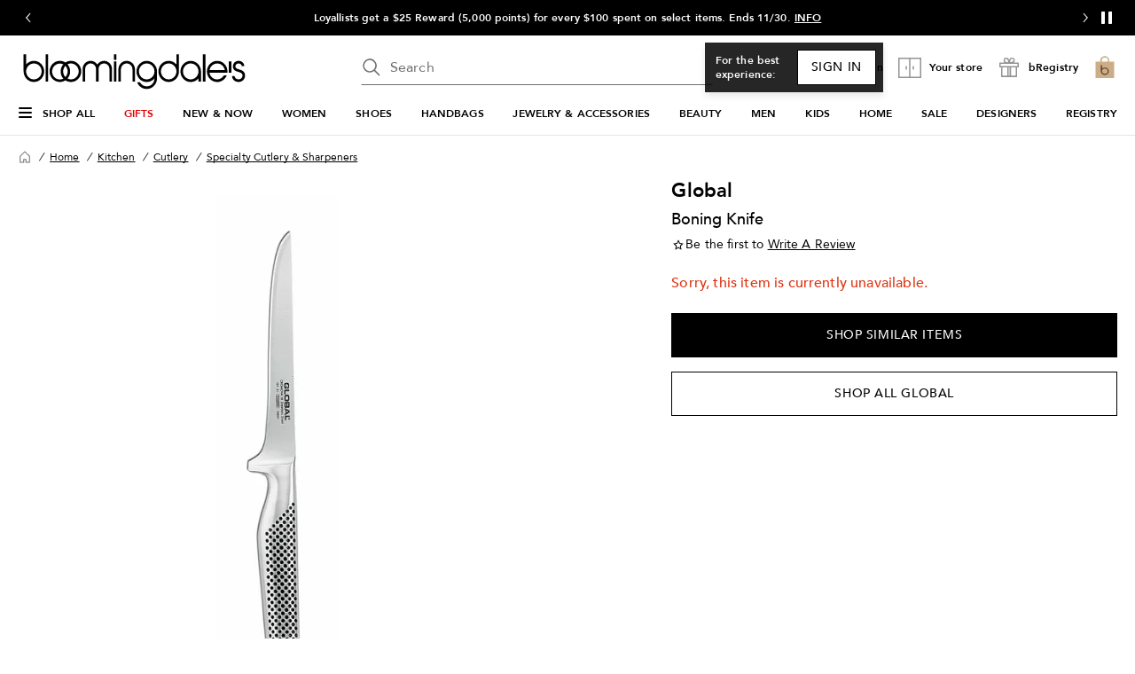

--- FILE ---
content_type: text/html; charset=utf-8
request_url: https://www.bloomingdales.com/shop/registry/wedding/product/global-boning-knife?ID=1074056&CategoryID=8171
body_size: 110891
content:
<!DOCTYPE html>
<html lang="en">

<head>
  <meta charset="UTF-8">
  <meta name="viewport" content="width=device-width, initial-scale=1.0" />
  <meta http-equiv="Content-Type" content="text/html; charset=ISO-8859-1">
  <meta name="description" content="Buy Global Boning Knife  at Bloomingdale&#39;s today. FREE Shipping and Free Returns available, or buy online and pick-up in store!" />
  <meta name="keywords" content="Global, Global Boning Knife " />
  <meta property="fb:app_id" content="" />
  <meta xmlns:og="http://ogp.me/ns#" xmlns:fb="http://www.facebook.com/2008/fbml" property="og:title" content="Global Boning Knife   | Bloomingdale&#39;s Home Kitchen Cutlery Specialty Cutlery &amp; Sharpeners " />
  <meta xmlns:og="http://ogp.me/ns#" xmlns:fb="http://www.facebook.com/2008/fbml" property="og:type" content="website" />
  <meta xmlns:og="http://ogp.me/ns#" xmlns:fb="http://www.facebook.com/2008/fbml" property="og:image" content="https://images.bloomingdalesassets.com/is/image/BLM/products/2/optimized/8578042_fpx.tif?$filterlrg$&wid=327" />
  <meta xmlns:og="http://ogp.me/ns#" xmlns:fb="http://www.facebook.com/2008/fbml" property="og:url" content="/shop/product/global-boning-knife?ID=1074056&CategoryID=8171&cm_mmc=Facebook-_-pdpshare-_-n-_-n" />
  <meta xmlns:og="http://ogp.me/ns#" xmlns:fb="http://www.facebook.com/2008/fbml" property="og:site_name" content="Bloomingdales" />
  <meta xmlns:og="http://ogp.me/ns#" xmlns:fb="http://www.facebook.com/2008/fbml" property="og:locale" content="en_US" />
  <meta name="twitter:card" value="Product"/>
  <meta name="twitter:domain" value="bloomingdales.com" />
  <meta name="twitter:url" value="/shop/product/global-boning-knife?ID=1074056&CategoryID=8171"/>
  <meta name="twitter:title" value="Global Boning Knife   | Bloomingdale&#39;s Home Kitchen Cutlery Specialty Cutlery &amp; Sharpeners "/>
  <meta name="twitter:description" value="Buy Global Boning Knife  at Bloomingdale&#39;s today. FREE Shipping and Free Returns available, or buy online and pick-up in store!"/>
  <meta name="twitter:image" content="https://images.bloomingdalesassets.com/is/image/BLM/products/2/optimized/8578042_fpx.tif?$filterlrg$&wid=327"/>
  <meta name="twitter:site" value="@Bloomingdales"/>
  <meta name="photorank:tags" content="1074056" />
  <link rel="preconnect" href="https://assets.bloomingdalesassets.com">
  <link rel="preconnect" href="https://assets.bloomingdalesassets.com" crossorigin>
  <link href="https://www.bloomingdales.com/favicon.ico" rel="SHORTCUT ICON">
  
  
    <link rel="preconnect" href="https://securepubads.g.doubleclick.net">
  
    <link rel="preconnect" href="https://tags.tiqcdn.com">
  
    <link rel="preconnect" href="https://cdn1.adoberesources.net">
  
    <link rel="preconnect" href="https://edge.adobedc.net">
  
    <link rel="preconnect" href="https://s.go-mpulse.net">
  
    <link rel="preconnect" href="https://images.bloomingdalesassets.com">
  
  
  
      <link rel="preload" href='https://securepubads.g.doubleclick.net/tag/js/gpt.js' as="script">
  
  
    <link rel="canonical" href="https://www.bloomingdales.com/shop/product/global-boning-knife?ID=1074056" />
  
  

  <link rel="modulepreload" as="script" crossorigin href="https://assets.bloomingdalesassets.com/app/pdp/static/js/pdp.app.b616e5d2c347cd206ab6.js"><link rel="modulepreload" as="script" crossorigin href="https://assets.bloomingdalesassets.com/app/pdp/static/js/pdp.vendor.common.pdp.7746523bea500925d35a.js"><link rel="modulepreload" as="script" crossorigin href="https://assets.bloomingdalesassets.com/app/pdp/static/js/pdp.polyfills.pdp.eb9100d8c026160ff7bb.js"><link rel="modulepreload" as="script" crossorigin href="https://assets.bloomingdalesassets.com/app/pdp/static/js/pdp.runtime.413b88bdcc33e9fb3a42.js"><link rel="preload" as="style" href="https://assets.bloomingdalesassets.com/app/pdp/static/css/app.df9c32d28fe46dd006e9.css">
  <link rel="stylesheet" href="https://assets.bloomingdalesassets.com/app/pdp/static/css/app.df9c32d28fe46dd006e9.css">
  <title>Global Boning Knife   | Bloomingdale&#39;s</title>
  
  
    <script type="text/javascript" src="//tags.tiqcdn.com/utag/bcom/main/prod/utag.sync.js"></script>
  
  
    <script type="application/ld+json">{"@context":"https://schema.org","@type":"BreadcrumbList","itemListElement":[{"@type":"ListItem","position":1,"name":"Home","item":{"@type":"Thing","id":"https://www.bloomingdales.com/shop/home?id=3865"}},{"@type":"ListItem","position":2,"name":"Kitchen","item":{"@type":"Thing","id":"https://www.bloomingdales.com/shop/home/kitchen-sets?id=8147"}},{"@type":"ListItem","position":3,"name":"Cutlery","item":{"@type":"Thing","id":"https://www.bloomingdales.com/shop/home/kitchen-cutlery-knives?id=8149"}},{"@type":"ListItem","position":4,"name":"Specialty Cutlery & Sharpeners","item":{"@type":"Thing","id":"https://www.bloomingdales.com/shop/home/specialty-cutlery?id=8171"}}]}</script>
  
  
    <script type="application/ld+json" id="productMktData">{"@context":"http://schema.org","@type":"Product","name":"Boning Knife ","category":"Home","brand":{"@type":"Brand","name":"Global"},"image":["https://images.bloomingdalesassets.com/is/image/BLM/products/2/optimized/8578042_fpx.tif"],"productID":1074056,"url":"/shop/product/global-boning-knife?ID=1074056&CategoryID=8171","description":"Buy Boning Knife  at Bloomingdale's today. Free Shipping and Returns available, or Buy Online and Pick-Up In Store!","offers":[],"reviews":[]}</script>
  
  
    <link rel="stylesheet" href="https://assets.bloomingdalesassets.com/app/navigation-wgl/2.412.3/app/navigation-wgl/static/css/navigation-wgl.manifest.css">
  
  
  <script async type="text/javascript" src="https://securepubads.g.doubleclick.net/tag/js/gpt.js"></script>
  
  <script async src="https://apps.bazaarvoice.com/deployments/bloomingdales/main_site/production/en_US/bv.js"></script>

                              <script>!function(e){var n="https://s.go-mpulse.net/boomerang/";if("False"=="True")e.BOOMR_config=e.BOOMR_config||{},e.BOOMR_config.PageParams=e.BOOMR_config.PageParams||{},e.BOOMR_config.PageParams.pci=!0,n="https://s2.go-mpulse.net/boomerang/";if(window.BOOMR_API_key="HLC6L-DVCGP-W27HZ-PNEMH-RZPDY",function(){function e(){if(!o){var e=document.createElement("script");e.id="boomr-scr-as",e.src=window.BOOMR.url,e.async=!0,i.parentNode.appendChild(e),o=!0}}function t(e){o=!0;var n,t,a,r,d=document,O=window;if(window.BOOMR.snippetMethod=e?"if":"i",t=function(e,n){var t=d.createElement("script");t.id=n||"boomr-if-as",t.src=window.BOOMR.url,BOOMR_lstart=(new Date).getTime(),e=e||d.body,e.appendChild(t)},!window.addEventListener&&window.attachEvent&&navigator.userAgent.match(/MSIE [67]\./))return window.BOOMR.snippetMethod="s",void t(i.parentNode,"boomr-async");a=document.createElement("IFRAME"),a.src="about:blank",a.title="",a.role="presentation",a.loading="eager",r=(a.frameElement||a).style,r.width=0,r.height=0,r.border=0,r.display="none",i.parentNode.appendChild(a);try{O=a.contentWindow,d=O.document.open()}catch(_){n=document.domain,a.src="javascript:var d=document.open();d.domain='"+n+"';void(0);",O=a.contentWindow,d=O.document.open()}if(n)d._boomrl=function(){this.domain=n,t()},d.write("<bo"+"dy onload='document._boomrl();'>");else if(O._boomrl=function(){t()},O.addEventListener)O.addEventListener("load",O._boomrl,!1);else if(O.attachEvent)O.attachEvent("onload",O._boomrl);d.close()}function a(e){window.BOOMR_onload=e&&e.timeStamp||(new Date).getTime()}if(!window.BOOMR||!window.BOOMR.version&&!window.BOOMR.snippetExecuted){window.BOOMR=window.BOOMR||{},window.BOOMR.snippetStart=(new Date).getTime(),window.BOOMR.snippetExecuted=!0,window.BOOMR.snippetVersion=12,window.BOOMR.url=n+"HLC6L-DVCGP-W27HZ-PNEMH-RZPDY";var i=document.currentScript||document.getElementsByTagName("script")[0],o=!1,r=document.createElement("link");if(r.relList&&"function"==typeof r.relList.supports&&r.relList.supports("preload")&&"as"in r)window.BOOMR.snippetMethod="p",r.href=window.BOOMR.url,r.rel="preload",r.as="script",r.addEventListener("load",e),r.addEventListener("error",function(){t(!0)}),setTimeout(function(){if(!o)t(!0)},3e3),BOOMR_lstart=(new Date).getTime(),i.parentNode.appendChild(r);else t(!1);if(window.addEventListener)window.addEventListener("load",a,!1);else if(window.attachEvent)window.attachEvent("onload",a)}}(),"350".length>0)if(e&&"performance"in e&&e.performance&&"function"==typeof e.performance.setResourceTimingBufferSize)e.performance.setResourceTimingBufferSize(350);!function(){if(BOOMR=e.BOOMR||{},BOOMR.plugins=BOOMR.plugins||{},!BOOMR.plugins.AK){var n=""=="true"?1:0,t="",a="aok7y3qxbpq6y2jgtfua-f-1174cf8ad-clientnsv4-s.akamaihd.net",i="false"=="true"?2:1,o={"ak.v":"39","ak.cp":"163815","ak.ai":parseInt("284756",10),"ak.ol":"0","ak.cr":11,"ak.ipv":4,"ak.proto":"h2","ak.rid":"4d6f4f60","ak.r":43018,"ak.a2":n,"ak.m":"a","ak.n":"essl","ak.bpcip":"3.149.252.0","ak.cport":39036,"ak.gh":"23.59.176.89","ak.quicv":"","ak.tlsv":"tls1.3","ak.0rtt":"","ak.0rtt.ed":"","ak.csrc":"-","ak.acc":"","ak.t":"1764137320","ak.ak":"hOBiQwZUYzCg5VSAfCLimQ==Kg7WP7EhOaQHR9dT45+h72fM3LTO7I3pxEaMCEi2UubaPNgCmnxehtne+MTb8ETY/odispJ7ARNUH201GJXboraHV2fBmRTTJEIv1z42nahaKd8yP2YGIHWuDWH4PteFOp7j+S+nmv0+LfT36kDeGHEr56N51oBrMa94s0LaiFiRvBdoCJRmv+fDYTmKJwpKBN/nciAVVCzKjEtgi5DN94RM+oEjQSUpCAbL0EPfqYRnXhLP1/P0U7hH4/IXCfhTL1HfwPAWGiFnS0jvw894NdtZS8mHwtknZBRRDQ8Ts/5Fjs2npTD43kTmLWZmWIdNK5FGHx3x2kY2wokTAKO8t7rFwKuXlGrwBVOkRQHCNjPaIkz4bYayZau8U5Zp+vYEapA9CBaUfHdINlgPGzNREdq3vNKit30nvLd/XrKVoJg=","ak.pv":"760","ak.dpoabenc":"","ak.tf":i};if(""!==t)o["ak.ruds"]=t;var r={i:!1,av:function(n){var t="http.initiator";if(n&&(!n[t]||"spa_hard"===n[t]))o["ak.feo"]=void 0!==e.aFeoApplied?1:0,BOOMR.addVar(o)},rv:function(){var e=["ak.bpcip","ak.cport","ak.cr","ak.csrc","ak.gh","ak.ipv","ak.m","ak.n","ak.ol","ak.proto","ak.quicv","ak.tlsv","ak.0rtt","ak.0rtt.ed","ak.r","ak.acc","ak.t","ak.tf"];BOOMR.removeVar(e)}};BOOMR.plugins.AK={akVars:o,akDNSPreFetchDomain:a,init:function(){if(!r.i){var e=BOOMR.subscribe;e("before_beacon",r.av,null,null),e("onbeacon",r.rv,null,null),r.i=!0}return this},is_complete:function(){return!0}}}}()}(window);</script></head>

<body>
  
    <script type="text/javascript">
      const isAutoTaggingEnabled = false
      const isDelayedTealiumEnabled = 

      window.utag_cfg_ovrd = {noview : !isAutoTaggingEnabled};
      var utag_data = utag_data || {};
      if(isAutoTaggingEnabled) {
          utag_data['experimentation_ids'] = [].concat([]);
      }
      utag_data['page_type'] = 'product';
      (function () {
      var a, b = false, c = 'script';
        a = '//tags.tiqcdn.com/utag/bcom/main/prod/utag.js';
        d = document.createElement(c);
        d.src = a;
        d.type = 'text/javascript';
        d.async = !b;
        d.defer = b;
        a = document.getElementsByTagName(c)[0];
        a.parentNode.insertBefore(d, a);
      })();
    </script>
  
	<div id="teleported"></div>
  
			 <div
       id="header"
       class=" ">
             <div id="nav-header"
    data-env-props='{"brand":"bcom","hostlink":"https://www.bloomingdales.com","assethost":"https://assets.bloomingdalesassets.com"}'
    data-context='{"regionCode":"US","currencyCode":"USD","isDomestic":true,"isInternational":false,"isPhone":false}'
    
    ><div id="nav-header-root"><div ref_key="skipToContent" class="skip-to-content skip-to-content--hidden"><div class="grid-container padding-bottom-xs padding-top-xs"><button id="skipToContentBtn" class="small"> Skip to main content </button></div></div><!--[--><header class="desktop"><section id="media-rail" class="media-rail" data-v-29502bd9><div ref_key="vSlideshow" class="v-slideshow" data-v-29502bd9 data-v-057862d8><div class="v-slideshow-content" data-v-057862d8><div class="v-slideshow-wrapper grid-y nowrap" data-v-057862d8><div class="v-button-wrapper prev" data-v-057862d8><button class="v-slideshow-button icon-24x24" aria-label="Go to previous slide" aria-controls="media-rail-slideshow" tabindex="0" data-v-057862d8><span focusable="false" aria-hidden="true" class="icon chevron-left-arrow" data-v-057862d8></span></button></div><div style="" class="v-scroller" data-v-057862d8><ul id="media-rail-slideshow" class="grid-x v-slideshow nowrap" aria-label="slideshow" role="list" data-v-057862d8><li role="listitem" class="cell small-12 slideshow-item" data-v-057862d8><!--[--><div class="content-wrapper grid-x align-middle align-center" data-v-29502bd9 data-v-057862d8-s><span class="content heavy-sm white-color" data-index="4" data-v-29502bd9 data-v-057862d8-s>BECOME A LOYALLIST and get rewards when you shop, free shipping every day &amp; more!&nbsp;<a data-link-type="STATIC" href="/loyallist/enrollment?action=createprofileandenroll" _rte_href="/loyallist/enrollment?action=createprofileandenroll">BECOME A LOYALLIST</a></span></div><!--]--></li><!--[--><li role="listitem" tabindex="0" class="active cell small-12 slideshow-item" data-v-057862d8><!--[--><div class="content-wrapper grid-x align-middle align-center" data-v-29502bd9 data-v-057862d8-s><span class="content heavy-sm white-color" data-index="0" data-v-29502bd9 data-v-057862d8-s>Black Friday: Take 25% off thousands of regular-price items! Ends 11/30. <a data-link-type="POPUP" data-popupid="1761453859271" data-popuplink="/content/experience-fragments/bloomingdales/global/en/popups/Sitewide/2025/Q4/November/2025_1124-1130_BF-pt2-info/master" href="javascript:void(0);popupOverlayId=1761453859271" _rte_href="javascript:void(0);popupOverlayId=1761453859271">INFO</a> / <a data-link-type="STATIC" href="/shop/best-sellers/Special_offers/Offers?id=1093259&amp;cm_sp=HEADER-_-BlackFriday2.NOV.2025" _rte_href="/shop/best-sellers/Special_offers/Offers?id=1093259&amp;cm_sp=HEADER-_-BlackFriday2.NOV.2025">SHOP NOW</a></span></div><!--]--></li><li role="listitem" tabindex="-1" class="cell small-12 slideshow-item" data-v-057862d8><!--[--><div class="content-wrapper grid-x align-middle align-center" data-v-29502bd9 data-v-057862d8-s><span class="content heavy-sm white-color" data-index="1" data-v-29502bd9 data-v-057862d8-s>Loyallists get a $25 Reward (5,000 points) for every $100 spent on select items. Ends 11/30. <a data-link-type="POPUP" data-popupid="1760867613573" href="javascript:void(0);popupOverlayId=1760867613573" _rte_href="javascript:void(0);popupOverlayId=1760867613573">INFO</a></span></div><!--]--></li><li role="listitem" tabindex="-1" class="cell small-12 slideshow-item" data-v-057862d8><!--[--><div class="content-wrapper grid-x align-middle align-center" data-v-29502bd9 data-v-057862d8-s><span class="content heavy-sm white-color" data-index="2" data-v-29502bd9 data-v-057862d8-s>17 DAYS OF REALLY BIG DEALS: Each for one day only—at the lowest price of the season. <a data-link-type="STATIC" href="/c/holiday/deals/" _rte_href="/c/holiday/deals/">SEE THE DEALS</a></span></div><!--]--></li><li role="listitem" tabindex="-1" class="cell small-12 slideshow-item" data-v-057862d8><!--[--><div class="content-wrapper grid-x align-middle align-center" data-v-29502bd9 data-v-057862d8-s><span class="content heavy-sm white-color" data-index="3" data-v-29502bd9 data-v-057862d8-s><a href="/c/curbside-pickup-same-day-delivery-pick-up-in-store/" _rte_href="/c/curbside-pickup-same-day-delivery-pick-up-in-store/">GET YOUR ORDER TODAY</a>&nbsp;with Curbside or In-Store Pickup, or Same Day Delivery.&nbsp;<a href="/shop/pickup-delivery/Upc_bops_purchasable/343?id=1132361&amp;_additionalStoreLocations=343&amp;storeName=59th%20Street&amp;cm_sp=HEADER-_-STORE" _rte_href="/shop/pickup-delivery/Upc_bops_purchasable/343?id=1132361&amp;_additionalStoreLocations=343&amp;storeName=59th%20Street&amp;cm_sp=HEADER-_-STORE">SHOP NOW</a></span></div><!--]--></li><li role="listitem" tabindex="-1" class="cell small-12 slideshow-item" data-v-057862d8><!--[--><div class="content-wrapper grid-x align-middle align-center" data-v-29502bd9 data-v-057862d8-s><span class="content heavy-sm white-color" data-index="4" data-v-29502bd9 data-v-057862d8-s>BECOME A LOYALLIST and get rewards when you shop, free shipping every day &amp; more!&nbsp;<a data-link-type="STATIC" href="/loyallist/enrollment?action=createprofileandenroll" _rte_href="/loyallist/enrollment?action=createprofileandenroll">BECOME A LOYALLIST</a></span></div><!--]--></li><!--]--><li role="listitem" class="cell small-12 slideshow-item" data-v-057862d8><!--[--><div class="content-wrapper grid-x align-middle align-center" data-v-29502bd9 data-v-057862d8-s><span class="content heavy-sm white-color" data-index="0" data-v-29502bd9 data-v-057862d8-s>Black Friday: Take 25% off thousands of regular-price items! Ends 11/30. <a data-link-type="POPUP" data-popupid="1761453859271" data-popuplink="/content/experience-fragments/bloomingdales/global/en/popups/Sitewide/2025/Q4/November/2025_1124-1130_BF-pt2-info/master" href="javascript:void(0);popupOverlayId=1761453859271" _rte_href="javascript:void(0);popupOverlayId=1761453859271">INFO</a> / <a data-link-type="STATIC" href="/shop/best-sellers/Special_offers/Offers?id=1093259&amp;cm_sp=HEADER-_-BlackFriday2.NOV.2025" _rte_href="/shop/best-sellers/Special_offers/Offers?id=1093259&amp;cm_sp=HEADER-_-BlackFriday2.NOV.2025">SHOP NOW</a></span></div><!--]--></li></ul></div><div class="v-button-wrapper next" data-v-057862d8><button class="v-slideshow-button icon-24x24" aria-label="Go to next slide" aria-controls="media-rail-slideshow" tabindex="0" data-v-057862d8><span focusable="false" aria-hidden="true" class="icon chevron-right-arrow" data-v-057862d8></span></button></div><div class="control-button-wrapper" data-v-057862d8><button class="control-button icon-24x24" aria-label="Pause" data-v-057862d8><span class="pause-control" data-v-057862d8><svg width="24" height="24" fill="none" xmlns="http://www.w3.org/2000/svg" data-v-057862d8><path d="M9.5 6v-.5h-3v13h3V6Zm8 0v-.5h-3v13h3V6Z" fill="#fff" stroke="#fff" stroke-linecap="round" data-v-057862d8></path></svg></span></button></div></div><!----></div></div></section><div class="grid-container grid-x search-rail-enchanced" data-v-1692c128><div class="rail-column" data-v-1692c128><a class="nav-logo" aria-label="Bloomingdale&#39;s Home Page" data-v-1692c128 href="https://www.bloomingdales.com/" target="_self" rel><!--[--><!--]--><!--[--><!--[--><div class="picture-container" style="" data-v-76668880><picture class="" data-v-76668880><!--[--><!--[--><source type="image/webp" data-v-76668880><source type="image/jpeg" data-v-76668880><!--]--><!--]--><img style="" ref_key="imageRef" data-src="https://assets.bloomingdalesassets.com/app/navigation-wgl/static/images/logo.svg" src="https://assets.bloomingdalesassets.com/app/navigation-wgl/static/images/logo.svg" class="picture-image" loading="eager" fetchpriority="auto" draggable="auto" width="auto" height="auto" fetchpriority="auto" data-v-76668880></picture><!----><!----></div><!----><!--]--><!--]--></a></div><div class="rail-middle-column" data-v-1692c128><div class="nav-search-wrapper" data-v-1692c128 data-v-a381d1bc><!--teleport start--><form ref_key="formEl" class="search-input-wrapper grid-x" action="https://www.bloomingdales.com/shop/search" method="GET" data-v-a381d1bc data-v-560a71de><!--[--><div name="keyword" class="" data-v-61f0e5f3><div class="input-container" data-v-61f0e5f3><div class="input-inner-start" data-v-61f0e5f3><svg aria-hidden="true" style="" width="24" height="24" viewbox="0 0 24 24" fill="none" class="search-logo" data-v-61f0e5f3><path fill-rule="evenodd" clip-rule="evenodd" d="M7.034 2.84a7.75 7.75 0 0 1 8.95 12.084l5.546 5.546-1.06 1.06-5.546-5.545A7.76 7.76 0 0 1 10 17.75 7.75 7.75 0 0 1 7.034 2.84Zm4.185 1.03a6.25 6.25 0 1 0-2.438 12.26 6.25 6.25 0 0 0 2.438-12.26Z" fill="#6E6E6E"></path></svg></div><input value aria-label="search input" class="input-search" name="keyword" aria-description="keyword" placeholder="Search" type="text" style="" list aria-expanded="false" data-v-61f0e5f3><div class="input-inner-end" data-v-61f0e5f3><!----><!----></div></div><!----></div><!----><!----><!--]--><!----></form><!--teleport end--><!----></div></div><div class="rail-column nowrap grid-x align-right align-middle rail-column-wrapper" data-v-1692c128><!--[--><div style="width:165px;height:40px;padding-bottom:0px;" class="skeleton-loader" data-v-1692c128></div><div style="width:95.28px;height:40px;padding-bottom:0px;" class="skeleton-loader margin-left-xs" data-v-1692c128 data-v-9aca2d94></div><button class="rail-btn-hover rail-btn-nowrap margin-left-xs" aria-label="open bRegistry drawer" aria-haspopup="dialog" data-v-1692c128 data-v-5570bcc8><i class="icon-28x28 registry-box" data-v-5570bcc8></i><span class="nav-aside-text grid-x heavy-sm margin-left-xxs" data-v-5570bcc8>bRegistry</span></button><!--]--><a class="grid-x align-center undecorated-link bag-icon bag-logo-brown rail-btn-hover margin-left-xs" title="Shopping bag" style="" aria-label="0 item in bag" data-v-1692c128 href="https://www.bloomingdales.com/my/bag" target="_self" rel data-v-4319fee5><!--[--><!--]--><!--[--><!--]--></a></div></div><nav ref_key="navigation" class="navigation-rail" data-testid="navigation-rail" data-v-54c5f54d><ul id="nav-top-menu" class="grid-container grid-x align-justify" data-v-54c5f54d><li class="fob-item hamburger-menu" data-v-54c5f54d><button aria-label="Open Shop All Menu" aria-haspopup="true" aria-controls="mobile-nav" aria-expanded="false" data-testid="burger-button" data-block-outside-click class="hamburger-menu-btn grid-x padding-bottom-xs" data-v-54c5f54d><span class="hamburger-menu-icon grid-y" data-v-54c5f54d><span data-v-54c5f54d></span><span data-v-54c5f54d></span><span data-v-54c5f54d></span></span><span class="fob-small menu-link-heavy menu-label" data-v-54c5f54d>Shop All</span></button></li><!--[--><li class="fob-item" data-v-54c5f54d><a id="fob-GIFTS" data-id="3948" data-text="GIFTS" data-tracking="{&quot;cm_sp&quot;:&quot;NAVIGATION-_-TOP_NAV-_-3948-n-GIFTS&quot;}" class="menu-link-heavy fob-small" style="color:#e30304;" href="https://www.bloomingdales.com/shop/gifts?id=3948" target="_self" rel data-v-54c5f54d><!--[--><!--]--><!--[--><span data-v-54c5f54d>GIFTS</span><!--]--></a><button class="chevron-button" aria-expanded="false" aria-controls="GIFTS" aria-label="Open GIFTS menu" data-v-54c5f54d><span class="chevron-small-down" data-v-54c5f54d></span></button></li><li class="fob-item" data-v-54c5f54d><a id="fob-NEW &amp; NOW" data-id="13668" data-text="NEW &amp; NOW" data-tracking="{&quot;cm_sp&quot;:&quot;NAVIGATION-_-TOP_NAV-_-13668-n-NEW-%26-NOW&quot;}" class="menu-link-heavy fob-small" style="" href="https://www.bloomingdales.com/shop/fashion-lookbooks-videos-style-guide?id=13668" target="_self" rel data-v-54c5f54d><!--[--><!--]--><!--[--><span data-v-54c5f54d>NEW &amp; NOW</span><!--]--></a><button class="chevron-button" aria-expanded="false" aria-controls="NEW &amp; NOW" aria-label="Open NEW &amp; NOW menu" data-v-54c5f54d><span class="chevron-small-down" data-v-54c5f54d></span></button></li><li class="fob-item" data-v-54c5f54d><a id="fob-WOMEN" data-id="2910" data-text="WOMEN" data-tracking="{&quot;cm_sp&quot;:&quot;NAVIGATION-_-TOP_NAV-_-2910-n-WOMEN&quot;}" class="menu-link-heavy fob-small" style="" href="https://www.bloomingdales.com/shop/womens-apparel?id=2910" target="_self" rel data-v-54c5f54d><!--[--><!--]--><!--[--><span data-v-54c5f54d>WOMEN</span><!--]--></a><button class="chevron-button" aria-expanded="false" aria-controls="WOMEN" aria-label="Open WOMEN menu" data-v-54c5f54d><span class="chevron-small-down" data-v-54c5f54d></span></button></li><li class="fob-item" data-v-54c5f54d><a id="fob-SHOES" data-id="16961" data-text="SHOES" data-tracking="{&quot;cm_sp&quot;:&quot;NAVIGATION-_-TOP_NAV-_-16961-n-SHOES&quot;}" class="menu-link-heavy fob-small" style="" href="https://www.bloomingdales.com/shop/womens-designer-shoes?id=16961" target="_self" rel data-v-54c5f54d><!--[--><!--]--><!--[--><span data-v-54c5f54d>SHOES</span><!--]--></a><button class="chevron-button" aria-expanded="false" aria-controls="SHOES" aria-label="Open SHOES menu" data-v-54c5f54d><span class="chevron-small-down" data-v-54c5f54d></span></button></li><li class="fob-item" data-v-54c5f54d><a id="fob-HANDBAGS" data-id="16958" data-text="HANDBAGS" data-tracking="{&quot;cm_sp&quot;:&quot;NAVIGATION-_-TOP_NAV-_-16958-n-HANDBAGS&quot;}" class="menu-link-heavy fob-small" style="" href="https://www.bloomingdales.com/shop/handbags?id=16958" target="_self" rel data-v-54c5f54d><!--[--><!--]--><!--[--><span data-v-54c5f54d>HANDBAGS</span><!--]--></a><button class="chevron-button" aria-expanded="false" aria-controls="HANDBAGS" aria-label="Open HANDBAGS menu" data-v-54c5f54d><span class="chevron-small-down" data-v-54c5f54d></span></button></li><li class="fob-item" data-v-54c5f54d><a id="fob-JEWELRY &amp; ACCESSORIES" data-id="3376" data-text="JEWELRY &amp; ACCESSORIES" data-tracking="{&quot;cm_sp&quot;:&quot;NAVIGATION-_-TOP_NAV-_-3376-n-JEWELRY-%26-ACCESSORIES&quot;}" class="menu-link-heavy fob-small" style="" href="https://www.bloomingdales.com/shop/jewelry-accessories?id=3376" target="_self" rel data-v-54c5f54d><!--[--><!--]--><!--[--><span data-v-54c5f54d>JEWELRY &amp; ACCESSORIES</span><!--]--></a><button class="chevron-button" aria-expanded="false" aria-controls="JEWELRY &amp; ACCESSORIES" aria-label="Open JEWELRY &amp; ACCESSORIES menu" data-v-54c5f54d><span class="chevron-small-down" data-v-54c5f54d></span></button></li><li class="fob-item" data-v-54c5f54d><a id="fob-BEAUTY" data-id="2921" data-text="BEAUTY" data-tracking="{&quot;cm_sp&quot;:&quot;NAVIGATION-_-TOP_NAV-_-2921-n-BEAUTY&quot;}" class="menu-link-heavy fob-small" style="" href="https://www.bloomingdales.com/shop/makeup-perfume-beauty?id=2921" target="_self" rel data-v-54c5f54d><!--[--><!--]--><!--[--><span data-v-54c5f54d>BEAUTY</span><!--]--></a><button class="chevron-button" aria-expanded="false" aria-controls="BEAUTY" aria-label="Open BEAUTY menu" data-v-54c5f54d><span class="chevron-small-down" data-v-54c5f54d></span></button></li><li class="fob-item" data-v-54c5f54d><a id="fob-MEN" data-id="3864" data-text="MEN" data-tracking="{&quot;cm_sp&quot;:&quot;NAVIGATION-_-TOP_NAV-_-3864-n-MEN&quot;}" class="menu-link-heavy fob-small" style="" href="https://www.bloomingdales.com/shop/mens?id=3864" target="_self" rel data-v-54c5f54d><!--[--><!--]--><!--[--><span data-v-54c5f54d>MEN</span><!--]--></a><button class="chevron-button" aria-expanded="false" aria-controls="MEN" aria-label="Open MEN menu" data-v-54c5f54d><span class="chevron-small-down" data-v-54c5f54d></span></button></li><li class="fob-item" data-v-54c5f54d><a id="fob-KIDS" data-id="3866" data-text="KIDS" data-tracking="{&quot;cm_sp&quot;:&quot;NAVIGATION-_-TOP_NAV-_-3866-n-KIDS&quot;}" class="menu-link-heavy fob-small" style="" href="https://www.bloomingdales.com/shop/kids?id=3866" target="_self" rel data-v-54c5f54d><!--[--><!--]--><!--[--><span data-v-54c5f54d>KIDS</span><!--]--></a><button class="chevron-button" aria-expanded="false" aria-controls="KIDS" aria-label="Open KIDS menu" data-v-54c5f54d><span class="chevron-small-down" data-v-54c5f54d></span></button></li><li class="fob-item" data-v-54c5f54d><a id="fob-HOME" data-id="3865" data-text="HOME" data-tracking="{&quot;cm_sp&quot;:&quot;NAVIGATION-_-TOP_NAV-_-3865-n-HOME&quot;}" class="menu-link-heavy fob-small" style="" href="https://www.bloomingdales.com/shop/home?id=3865" target="_self" rel data-v-54c5f54d><!--[--><!--]--><!--[--><span data-v-54c5f54d>HOME</span><!--]--></a><button class="chevron-button" aria-expanded="false" aria-controls="HOME" aria-label="Open HOME menu" data-v-54c5f54d><span class="chevron-small-down" data-v-54c5f54d></span></button></li><li class="fob-item" data-v-54c5f54d><a id="fob-SALE" data-id="3977" data-text="SALE" data-tracking="{&quot;cm_sp&quot;:&quot;NAVIGATION-_-TOP_NAV-_-3977-n-SALE&quot;}" class="menu-link-heavy fob-small" style="" href="https://www.bloomingdales.com/shop/sale?id=3977" target="_self" rel data-v-54c5f54d><!--[--><!--]--><!--[--><span data-v-54c5f54d>SALE</span><!--]--></a><button class="chevron-button" aria-expanded="false" aria-controls="SALE" aria-label="Open SALE menu" data-v-54c5f54d><span class="chevron-small-down" data-v-54c5f54d></span></button></li><li class="fob-item" data-v-54c5f54d><a id="fob-DESIGNERS" data-id="1001351" data-text="DESIGNERS" data-tracking="{&quot;cm_sp&quot;:&quot;NAVIGATION-_-TOP_NAV-_-1001351-n-DESIGNERS&quot;}" class="menu-link-heavy fob-small" style="" href="https://www.bloomingdales.com/shop/all-designers?id=1001351" target="_self" rel data-v-54c5f54d><!--[--><!--]--><!--[--><span data-v-54c5f54d>DESIGNERS</span><!--]--></a><button class="chevron-button" aria-expanded="false" aria-controls="DESIGNERS" aria-label="Open DESIGNERS menu" data-v-54c5f54d><span class="chevron-small-down" data-v-54c5f54d></span></button></li><li class="fob-item" data-v-54c5f54d><a id="fob-REGISTRY" data-id="/registry" data-text="REGISTRY" data-tracking="{&quot;cm_sp&quot;:&quot;NAVIGATION-_-TOP_NAV-_-n-n-REGISTRY&quot;}" class="menu-link-heavy fob-small" style="" href="https://www.bloomingdales.com/registry" target="_self" rel data-v-54c5f54d><!--[--><!--]--><!--[--><span data-v-54c5f54d>REGISTRY</span><!--]--></a><button class="chevron-button" aria-expanded="false" aria-controls="REGISTRY" aria-label="Open REGISTRY menu" data-v-54c5f54d><span class="chevron-small-down" data-v-54c5f54d></span></button></li><!--]--></ul><!--[--><!--[--><div style="" id="GIFTS" class="flyout-container" data-v-70706893><div style="display:none;" class="grid-container" data-testid="flyout-GIFTS" data-v-70706893><div class="nav-flyout-wrapper grid-x" data-v-70706893><!--[--><ul class="category-cell grid-y" data-v-70706893><!--[--><!--[--><li class="category-group" data-id="1001083" data-v-70706893><!--[--><a class="menu-link-heavy subcategory-header-link subcategory-link" style="" data-tracking="{&quot;cm_sp&quot;:&quot;NAVIGATION-_-TOP_NAV-_-1001083-n-Holiday-Gifts&quot;}" data-text="Holiday Gifts" href="https://www.bloomingdales.com/shop/gifts/our-best-holiday-gifts?id=1001083" target="_self" rel data-v-70706893><!--[--><!--]--><!--[--><span class="text" data-v-70706893>Holiday Gifts</span><i class="chevron-small-right-dark-medium" data-v-70706893></i><!--]--></a><ul class="links grid-y" data-v-70706893><!--[--><li data-v-70706893><a id="0_0_0_0" class="menu-link-sm link" data-tracking="{&quot;cm_sp&quot;:&quot;NAVIGATION-_-TOP_NAV-_-1005786-Holiday-Gifts-For-Her_COL1&quot;}" data-text="For Her" style="" href="https://www.bloomingdales.com/shop/gifts/holiday-gifts-for-her?id=1005786" target="_self" rel data-v-70706893><!--[--><!--]--><!--[--><span data-v-70706893>For Her</span><!--]--></a></li><li data-v-70706893><a id="0_0_0_1" class="menu-link-sm link" data-tracking="{&quot;cm_sp&quot;:&quot;NAVIGATION-_-TOP_NAV-_-1005895-Holiday-Gifts-For-Him_COL1&quot;}" data-text="For Him" style="" href="https://www.bloomingdales.com/shop/gifts/holiday-gifts-for-him?id=1005895" target="_self" rel data-v-70706893><!--[--><!--]--><!--[--><span data-v-70706893>For Him</span><!--]--></a></li><li data-v-70706893><a id="0_0_0_2" class="menu-link-sm link" data-tracking="{&quot;cm_sp&quot;:&quot;NAVIGATION-_-TOP_NAV-_-1249495-Holiday-Gifts-For-Teens_COL1&quot;}" data-text="For Teens" style="" href="https://www.bloomingdales.com/shop/gifts/holiday-gifts-for-teens?id=1249495" target="_self" rel data-v-70706893><!--[--><!--]--><!--[--><span data-v-70706893>For Teens</span><!--]--></a></li><li data-v-70706893><a id="0_0_0_3" class="menu-link-sm link" data-tracking="{&quot;cm_sp&quot;:&quot;NAVIGATION-_-TOP_NAV-_-1002027-Holiday-Gifts-For-Kids_COL1&quot;}" data-text="For Kids" style="" href="https://www.bloomingdales.com/shop/gifts/holiday-gifts-for-kids?id=1002027" target="_self" rel data-v-70706893><!--[--><!--]--><!--[--><span data-v-70706893>For Kids</span><!--]--></a></li><li data-v-70706893><a id="0_0_0_4" class="menu-link-sm link" data-tracking="{&quot;cm_sp&quot;:&quot;NAVIGATION-_-TOP_NAV-_-1002028-Holiday-Gifts-For-The-Home_COL1&quot;}" data-text="For The Home" style="" href="https://www.bloomingdales.com/shop/gifts/holiday-gifts-for-your-home?id=1002028" target="_self" rel data-v-70706893><!--[--><!--]--><!--[--><span data-v-70706893>For The Home</span><!--]--></a></li><li data-v-70706893><a id="0_0_0_5" class="menu-link-sm link" data-tracking="{&quot;cm_sp&quot;:&quot;NAVIGATION-_-TOP_NAV-_-1106759-Holiday-Gifts-Stocking-Stuffers_COL1&quot;}" data-text="Stocking Stuffers" style="" href="https://www.bloomingdales.com/shop/gifts/stocking-stuffers?id=1106759" target="_self" rel data-v-70706893><!--[--><!--]--><!--[--><span data-v-70706893>Stocking Stuffers</span><!--]--></a></li><!--]--></ul><!--]--></li><!--]--><!--[--><li class="category-group" data-id="0_0_1" data-v-70706893><!--[--><h5 class="heavy" data-text="Gifts by Price" style="" data-v-70706893><span data-v-70706893>Gifts by Price</span></h5><ul class="links grid-y" data-v-70706893><!--[--><li data-v-70706893><a id="0_0_1_0" class="menu-link-sm link" data-tracking="{&quot;cm_sp&quot;:&quot;NAVIGATION-_-TOP_NAV-_-1005787-Gifts-by-Price-Under-$50_COL1&quot;}" data-text="Under $50" style="" href="https://www.bloomingdales.com/shop/gifts/best-holiday-gifts-under-50?id=1005787" target="_self" rel data-v-70706893><!--[--><!--]--><!--[--><span data-v-70706893>Under $50</span><!--]--></a></li><li data-v-70706893><a id="0_0_1_1" class="menu-link-sm link" data-tracking="{&quot;cm_sp&quot;:&quot;NAVIGATION-_-TOP_NAV-_-1005374-Gifts-by-Price-Under-$100_COL1&quot;}" data-text="Under $100" style="" href="https://www.bloomingdales.com/shop/gifts/best-holiday-gifts-under-100?id=1005374" target="_self" rel data-v-70706893><!--[--><!--]--><!--[--><span data-v-70706893>Under $100</span><!--]--></a></li><li data-v-70706893><a id="0_0_1_2" class="menu-link-sm link" data-tracking="{&quot;cm_sp&quot;:&quot;NAVIGATION-_-TOP_NAV-_-1106860-Gifts-by-Price-Luxe-Gifts_COL1&quot;}" data-text="Luxe Gifts" style="" href="https://www.bloomingdales.com/shop/gifts/luxury-holiday-gifts?id=1106860" target="_self" rel data-v-70706893><!--[--><!--]--><!--[--><span data-v-70706893>Luxe Gifts</span><!--]--></a></li><li data-v-70706893><a id="0_0_1_3" class="menu-link-sm link" data-tracking="{&quot;cm_sp&quot;:&quot;NAVIGATION-_-TOP_NAV-_-1001083-Gifts-by-Price-Gifts-on-Sale_COL1&quot;}" data-text="Gifts on Sale" style="" href="https://www.bloomingdales.com/shop/gifts/our-best-holiday-gifts/Special_offers/Sale%20%26%20Clearance?id=1001083" target="_self" rel data-v-70706893><!--[--><!--]--><!--[--><span data-v-70706893>Gifts on Sale</span><!--]--></a></li><!--]--></ul><!--]--></li><!--]--><!--[--><li class="category-group" data-id="3949" data-v-70706893><!--[--><a class="menu-link-heavy subcategory-header-link subcategory-link" style="" data-tracking="{&quot;cm_sp&quot;:&quot;NAVIGATION-_-TOP_NAV-_-3949-n-Gift-Cards&quot;}" data-text="Gift Cards" href="https://www.bloomingdales.com/shop/gifts/gift-cards?id=3949" target="_self" rel data-v-70706893><!--[--><!--]--><!--[--><span class="text" data-v-70706893>Gift Cards</span><i class="chevron-small-right-dark-medium" data-v-70706893></i><!--]--></a><ul class="links grid-y" data-v-70706893><!--[--><li data-v-70706893><a id="0_0_2_0" class="menu-link-sm link" data-tracking="{&quot;cm_sp&quot;:&quot;NAVIGATION-_-TOP_NAV-_-3955-Gift-Cards-E-Gift-Cards_COL1&quot;}" data-text="E-Gift Cards" style="" href="https://www.bloomingdales.com/shop/gifts/e-gift-cards?id=3955" target="_self" rel data-v-70706893><!--[--><!--]--><!--[--><span data-v-70706893>E-Gift Cards</span><!--]--></a></li><li data-v-70706893><a id="0_0_2_1" class="menu-link-sm link" data-tracking="{&quot;cm_sp&quot;:&quot;NAVIGATION-_-TOP_NAV-_-3954-Gift-Cards-Gift-Cards_COL1&quot;}" data-text="Gift Cards" style="" href="https://www.bloomingdales.com/shop/gifts/gift-cards?id=3954" target="_self" rel data-v-70706893><!--[--><!--]--><!--[--><span data-v-70706893>Gift Cards</span><!--]--></a></li><li data-v-70706893><a id="0_0_2_2" class="menu-link-sm link" data-tracking="{&quot;cm_sp&quot;:&quot;NAVIGATION-_-TOP_NAV-_-n-Gift-Cards-Check-Gift-Card-Balance_COL1&quot;}" data-text="Check Gift Card Balance" style="" href="https://www.bloomingdales.com/account/giftcardbalance" target="_self" rel data-v-70706893><!--[--><!--]--><!--[--><span data-v-70706893>Check Gift Card Balance</span><!--]--></a></li><!--]--></ul><!--]--></li><!--]--><!--]--></ul><ul class="category-cell grid-y" data-v-70706893><!--[--><!--[--><li class="category-group" data-id="0_1_0" data-v-70706893><!--[--><h5 class="heavy" data-text="Gifts by Interest" style="" data-v-70706893><span data-v-70706893>Gifts by Interest</span></h5><ul class="links grid-y" data-v-70706893><!--[--><li data-v-70706893><a id="0_1_0_0" class="menu-link-sm link" data-tracking="{&quot;cm_sp&quot;:&quot;NAVIGATION-_-TOP_NAV-_-1001083-Gifts-by-Interest-Beauty-Lover_COL2&quot;}" data-text="Beauty Lover" style="" href="https://www.bloomingdales.com/shop/gifts/our-best-holiday-gifts/Fob/Beauty%20%26%20Cosmetics?id=1001083" target="_self" rel data-v-70706893><!--[--><!--]--><!--[--><span data-v-70706893>Beauty Lover</span><!--]--></a></li><li data-v-70706893><a id="0_1_0_1" class="menu-link-sm link" data-tracking="{&quot;cm_sp&quot;:&quot;NAVIGATION-_-TOP_NAV-_-1235766-Gifts-by-Interest-Cozy-%26-Comfy_COL2&quot;}" data-text="Cozy &amp; Comfy" style="" href="https://www.bloomingdales.com/shop/gifts/cozy-chic?id=1235766" target="_self" rel data-v-70706893><!--[--><!--]--><!--[--><span data-v-70706893>Cozy &amp; Comfy</span><!--]--></a></li><li data-v-70706893><a id="0_1_0_2" class="menu-link-sm link" data-tracking="{&quot;cm_sp&quot;:&quot;NAVIGATION-_-TOP_NAV-_-1003729-Gifts-by-Interest-Fitness-Buff_COL2&quot;}" data-text="Fitness Buff" style="" href="https://www.bloomingdales.com/shop/fashion-lookbooks-videos-style-guide/workout-clothes-athleisure-wear?id=1003729" target="_self" rel data-v-70706893><!--[--><!--]--><!--[--><span data-v-70706893>Fitness Buff</span><!--]--></a></li><li data-v-70706893><a id="0_1_0_3" class="menu-link-sm link" data-tracking="{&quot;cm_sp&quot;:&quot;NAVIGATION-_-TOP_NAV-_-1249309-Gifts-by-Interest-Gracious-Host_COL2&quot;}" data-text="Gracious Host" style="" href="https://www.bloomingdales.com/shop/gifts/gracious-host?id=1249309" target="_self" rel data-v-70706893><!--[--><!--]--><!--[--><span data-v-70706893>Gracious Host</span><!--]--></a></li><li data-v-70706893><a id="0_1_0_4" class="menu-link-sm link" data-tracking="{&quot;cm_sp&quot;:&quot;NAVIGATION-_-TOP_NAV-_-1028270-Gifts-by-Interest-Gadget-Obsessed_COL2&quot;}" data-text="Gadget Obsessed" style="" href="https://www.bloomingdales.com/shop/gifts/best-tech-gadget-gifts?id=1028270" target="_self" rel data-v-70706893><!--[--><!--]--><!--[--><span data-v-70706893>Gadget Obsessed</span><!--]--></a></li><li data-v-70706893><a id="0_1_0_5" class="menu-link-sm link" data-tracking="{&quot;cm_sp&quot;:&quot;NAVIGATION-_-TOP_NAV-_-1000265-Gifts-by-Interest-Total-Foodie_COL2&quot;}" data-text="Total Foodie" style="" href="https://www.bloomingdales.com/shop/home/gourmet-food-gifts-luxury-gift-baskets?id=1000265" target="_self" rel data-v-70706893><!--[--><!--]--><!--[--><span data-v-70706893>Total Foodie</span><!--]--></a></li><li data-v-70706893><a id="0_1_0_6" class="menu-link-sm link" data-tracking="{&quot;cm_sp&quot;:&quot;NAVIGATION-_-TOP_NAV-_-1292522-Gifts-by-Interest-World-Traveler_COL2&quot;}" data-text="World Traveler" style="" href="https://www.bloomingdales.com/shop/gifts/travel-gifts?id=1292522" target="_self" rel data-v-70706893><!--[--><!--]--><!--[--><span data-v-70706893>World Traveler</span><!--]--></a></li><!--]--></ul><!--]--></li><!--]--><!--[--><li class="category-group" data-id="0_1_1" data-v-70706893><!--[--><h5 class="heavy" data-text="More Great Gift Ideas" style="" data-v-70706893><span data-v-70706893>More Great Gift Ideas</span></h5><ul class="links grid-y" data-v-70706893><!--[--><li data-v-70706893><a id="0_1_1_0" class="menu-link-sm link" data-tracking="{&quot;cm_sp&quot;:&quot;NAVIGATION-_-TOP_NAV-_-1245695-More-Great-Gift-Ideas-Boxed-%26-Ready-to-Gift_COL2&quot;}" data-text="Boxed &amp; Ready to Gift" style="" href="https://www.bloomingdales.com/shop/gifts/beautifully-boxed-gifts?id=1245695" target="_self" rel data-v-70706893><!--[--><!--]--><!--[--><span data-v-70706893>Boxed &amp; Ready to Gift</span><!--]--></a></li><li data-v-70706893><a id="0_1_1_1" class="menu-link-sm link" data-tracking="{&quot;cm_sp&quot;:&quot;NAVIGATION-_-TOP_NAV-_-1001083-More-Great-Gift-Ideas-Coats-%26-Jackets_COL2&quot;}" data-text="Coats &amp; Jackets" style="" href="https://www.bloomingdales.com/shop/gifts/our-best-holiday-gifts/Product_department/Coats%7CJackets?id=1001083" target="_self" rel data-v-70706893><!--[--><!--]--><!--[--><span data-v-70706893>Coats &amp; Jackets</span><!--]--></a></li><li data-v-70706893><a id="0_1_1_2" class="menu-link-sm link" data-tracking="{&quot;cm_sp&quot;:&quot;NAVIGATION-_-TOP_NAV-_-1291695-More-Great-Gift-Ideas-Fine-Jewelry_COL2&quot;}" data-text="Fine Jewelry" style="" href="https://www.bloomingdales.com/shop/gifts/jewelry-gifts/Jewelry_Type/Fine?id=1291695" target="_self" rel data-v-70706893><!--[--><!--]--><!--[--><span data-v-70706893>Fine Jewelry</span><!--]--></a></li><li data-v-70706893><a id="0_1_1_3" class="menu-link-sm link" data-tracking="{&quot;cm_sp&quot;:&quot;NAVIGATION-_-TOP_NAV-_-1291707-More-Great-Gift-Ideas-Handbags_COL2&quot;}" data-text="Handbags" style="" href="https://www.bloomingdales.com/shop/gifts/handbag-gifts?id=1291707" target="_self" rel data-v-70706893><!--[--><!--]--><!--[--><span data-v-70706893>Handbags</span><!--]--></a></li><li data-v-70706893><a id="0_1_1_4" class="menu-link-sm link" data-tracking="{&quot;cm_sp&quot;:&quot;NAVIGATION-_-TOP_NAV-_-1001083-More-Great-Gift-Ideas-Sleepwear-%26-Robes_COL2&quot;}" data-text="Sleepwear &amp; Robes" style="" href="https://www.bloomingdales.com/shop/gifts/our-best-holiday-gifts/Product_department/Sleepwear%20%26%20Robes?id=1001083" target="_self" rel data-v-70706893><!--[--><!--]--><!--[--><span data-v-70706893>Sleepwear &amp; Robes</span><!--]--></a></li><li data-v-70706893><a id="0_1_1_5" class="menu-link-sm link" data-tracking="{&quot;cm_sp&quot;:&quot;NAVIGATION-_-TOP_NAV-_-1001083-More-Great-Gift-Ideas-Sweaters_COL2&quot;}" data-text="Sweaters" style="" href="https://www.bloomingdales.com/shop/gifts/our-best-holiday-gifts/Product_department/Sweaters?id=1001083" target="_self" rel data-v-70706893><!--[--><!--]--><!--[--><span data-v-70706893>Sweaters</span><!--]--></a></li><li data-v-70706893><a id="0_1_1_6" class="menu-link-sm link" data-tracking="{&quot;cm_sp&quot;:&quot;NAVIGATION-_-TOP_NAV-_-1001236-More-Great-Gift-Ideas-Toys_COL2&quot;}" data-text="Toys" style="" href="https://www.bloomingdales.com/shop/kids/kids-toys-online?id=1001236" target="_self" rel data-v-70706893><!--[--><!--]--><!--[--><span data-v-70706893>Toys</span><!--]--></a></li><!--]--></ul><!--]--></li><!--]--><!--]--></ul><ul class="category-cell grid-y" data-v-70706893><!--[--><!--[--><li class="category-group" data-id="1002874" data-v-70706893><!--[--><a class="menu-link-heavy subcategory-header-link subcategory-link" style="" data-tracking="{&quot;cm_sp&quot;:&quot;NAVIGATION-_-TOP_NAV-_-1002874-n-Bloomingdale&#39;s-x-Burberry&quot;}" data-text="Bloomingdale&#39;s x Burberry" href="https://www.bloomingdales.com/shop/burberry?id=1002874" target="_self" rel data-v-70706893><!--[--><!--]--><!--[--><span class="text" data-v-70706893>Bloomingdale&#39;s x Burberry</span><i class="chevron-small-right-dark-medium" data-v-70706893></i><!--]--></a><ul class="links grid-y" data-v-70706893><!--[--><li data-v-70706893><a id="0_2_0_0" class="menu-link-sm link" data-tracking="{&quot;cm_sp&quot;:&quot;NAVIGATION-_-TOP_NAV-_-n-Bloomingdale&#39;s-x-Burberry-Explore-The-Lookbook_COL3&quot;}" data-text="Explore The Lookbook" style="" href="https://www.bloomingdales.com/c/holiday/burberry/" target="_self" rel data-v-70706893><!--[--><!--]--><!--[--><span data-v-70706893>Explore The Lookbook</span><!--]--></a></li><!--]--></ul><!--]--></li><!--]--><!--[--><li class="category-group" data-id="0_2_1" data-v-70706893><!--[--><h5 class="heavy" data-text="Featured Shops" style="" data-v-70706893><span data-v-70706893>Featured Shops</span></h5><ul class="links grid-y" data-v-70706893><!--[--><li data-v-70706893><a id="0_2_1_0" class="menu-link-sm link" data-tracking="{&quot;cm_sp&quot;:&quot;NAVIGATION-_-TOP_NAV-_-1007004-Featured-Shops-The-Cashmere-Shop_COL3&quot;}" data-text="The Cashmere Shop" style="" href="https://www.bloomingdales.com/shop/fashion-lookbooks-videos-style-guide/the-cashmere-shop?id=1007004" target="_self" rel data-v-70706893><!--[--><!--]--><!--[--><span data-v-70706893>The Cashmere Shop</span><!--]--></a></li><li data-v-70706893><a id="0_2_1_1" class="menu-link-sm link" data-tracking="{&quot;cm_sp&quot;:&quot;NAVIGATION-_-TOP_NAV-_-1075559-Featured-Shops-Family-Matching_COL3&quot;}" data-text="Family Matching" style="" href="https://www.bloomingdales.com/shop/gifts/family-matching?id=1075559" target="_self" rel data-v-70706893><!--[--><!--]--><!--[--><span data-v-70706893>Family Matching</span><!--]--></a></li><li data-v-70706893><a id="0_2_1_2" class="menu-link-sm link" data-tracking="{&quot;cm_sp&quot;:&quot;NAVIGATION-_-TOP_NAV-_-1019767-Featured-Shops-Games-%26-Entertainment_COL3&quot;}" data-text="Games &amp; Entertainment" style="" href="https://www.bloomingdales.com/shop/home/housewarming-party-games-home-entertainment?id=1019767" target="_self" rel data-v-70706893><!--[--><!--]--><!--[--><span data-v-70706893>Games &amp; Entertainment</span><!--]--></a></li><li data-v-70706893><a id="0_2_1_3" class="menu-link-sm link" data-tracking="{&quot;cm_sp&quot;:&quot;NAVIGATION-_-TOP_NAV-_-1288995-Featured-Shops-The-NFL-Shop_COL3&quot;}" data-text="The NFL Shop" style="" href="https://www.bloomingdales.com/shop/fashion-lookbooks-videos-style-guide/nfl-shop?id=1288995" target="_self" rel data-v-70706893><!--[--><!--]--><!--[--><span data-v-70706893>The NFL Shop</span><!--]--></a></li><li data-v-70706893><a id="0_2_1_4" class="menu-link-sm link" data-tracking="{&quot;cm_sp&quot;:&quot;NAVIGATION-_-TOP_NAV-_-1064759-Featured-Shops-The-Pet-Shop_COL3&quot;}" data-text="The Pet Shop" style="" href="https://www.bloomingdales.com/shop/home/pet-accessories?id=1064759" target="_self" rel data-v-70706893><!--[--><!--]--><!--[--><span data-v-70706893>The Pet Shop</span><!--]--></a></li><li data-v-70706893><a id="0_2_1_5" class="menu-link-sm link" data-tracking="{&quot;cm_sp&quot;:&quot;NAVIGATION-_-TOP_NAV-_-1252347-Featured-Shops-Ralph-Lauren-Polo-Bear-Shop_COL3&quot;}" data-text="Ralph Lauren Polo Bear Shop" style="" href="https://www.bloomingdales.com/shop/ralph-lauren/polo-bear?id=1252347" target="_self" rel data-v-70706893><!--[--><!--]--><!--[--><span data-v-70706893>Ralph Lauren Polo Bear Shop</span><!--]--></a></li><!--]--></ul><!--]--></li><!--]--><!--[--><li class="category-group" data-id="0_2_2" data-v-70706893><!--[--><h5 class="heavy" data-text="Trending Gifts" style="" data-v-70706893><span data-v-70706893>Trending Gifts</span></h5><ul class="links grid-y" data-v-70706893><!--[--><li data-v-70706893><a id="0_2_2_0" class="menu-link-sm link" data-tracking="{&quot;cm_sp&quot;:&quot;NAVIGATION-_-TOP_NAV-_-n-Trending-Gifts-Advent-Calendars_COL3&quot;}" data-text="Advent Calendars" style="" href="https://www.bloomingdales.com/buy/advent-calendars" target="_self" rel data-v-70706893><!--[--><!--]--><!--[--><span data-v-70706893>Advent Calendars</span><!--]--></a></li><li data-v-70706893><a id="0_2_2_1" class="menu-link-sm link" data-tracking="{&quot;cm_sp&quot;:&quot;NAVIGATION-_-TOP_NAV-_-1001083-Trending-Gifts-Beauty-Gift-Sets_COL3#canvas&quot;}" data-text="Beauty Gift Sets" style="" href="https://www.bloomingdales.com/shop/gifts/our-best-holiday-gifts/Fob,Product_department/Beauty%20%26%20Cosmetics,Gift%20Sets?id=1001083#canvas" target="_self" rel data-v-70706893><!--[--><!--]--><!--[--><span data-v-70706893>Beauty Gift Sets</span><!--]--></a></li><li data-v-70706893><a id="0_2_2_2" class="menu-link-sm link" data-tracking="{&quot;cm_sp&quot;:&quot;NAVIGATION-_-TOP_NAV-_-1191062-Trending-Gifts-Birkenstock-Clogs_COL3#canvas&quot;}" data-text="Birkenstock Clogs" style="" href="https://www.bloomingdales.com/shop/birkenstock/Shoe_style/Clogs?id=1191062#canvas" target="_self" rel data-v-70706893><!--[--><!--]--><!--[--><span data-v-70706893>Birkenstock Clogs</span><!--]--></a></li><li data-v-70706893><a id="0_2_2_3" class="menu-link-sm link" data-tracking="{&quot;cm_sp&quot;:&quot;NAVIGATION-_-TOP_NAV-_-1292523-Trending-Gifts-Luxury-Designer-Gifts_COL3&quot;}" data-text="Luxury Designer Gifts" style="" href="https://www.bloomingdales.com/shop/gifts/designer-gifts?id=1292523" target="_self" rel data-v-70706893><!--[--><!--]--><!--[--><span data-v-70706893>Luxury Designer Gifts</span><!--]--></a></li><li data-v-70706893><a id="0_2_2_4" class="menu-link-sm link" data-tracking="{&quot;cm_sp&quot;:&quot;NAVIGATION-_-TOP_NAV-_-1003915-Trending-Gifts-UGG®-Boots-%26-Slippers_COL3#canvas&quot;}" data-text="UGG® Boots &amp; Slippers" style="" href="https://www.bloomingdales.com/shop/ugg-shoes-australia/Product_department/Boots%7CSlippers?id=1003915#canvas" target="_self" rel data-v-70706893><!--[--><!--]--><!--[--><span data-v-70706893>UGG® Boots &amp; Slippers</span><!--]--></a></li><!--]--></ul><!--]--></li><!--]--><!--]--></ul><ul class="category-cell grid-y" data-v-70706893><!--[--><!--[--><li class="category-group" data-id="0_3_0" data-v-70706893><!--[--><h5 class="heavy" data-text="Gifts by Occasion" style="" data-v-70706893><span data-v-70706893>Gifts by Occasion</span></h5><ul class="links grid-y" data-v-70706893><!--[--><li data-v-70706893><a id="0_3_0_0" class="menu-link-sm link" data-tracking="{&quot;cm_sp&quot;:&quot;NAVIGATION-_-TOP_NAV-_-1235776-Gifts-by-Occasion-Anniversary_COL4&quot;}" data-text="Anniversary" style="" href="https://www.bloomingdales.com/shop/gifts/best-luxury-anniversary-gifts?id=1235776" target="_self" rel data-v-70706893><!--[--><!--]--><!--[--><span data-v-70706893>Anniversary</span><!--]--></a></li><li data-v-70706893><a id="0_3_0_1" class="menu-link-sm link" data-tracking="{&quot;cm_sp&quot;:&quot;NAVIGATION-_-TOP_NAV-_-19459-Gifts-by-Occasion-Baby-Shower_COL4&quot;}" data-text="Baby Shower" style="" href="https://www.bloomingdales.com/shop/gifts/best-luxury-baby-shower-gifts?id=19459" target="_self" rel data-v-70706893><!--[--><!--]--><!--[--><span data-v-70706893>Baby Shower</span><!--]--></a></li><li data-v-70706893><a id="0_3_0_2" class="menu-link-sm link" data-tracking="{&quot;cm_sp&quot;:&quot;NAVIGATION-_-TOP_NAV-_-1235777-Gifts-by-Occasion-Birthday_COL4&quot;}" data-text="Birthday" style="" href="https://www.bloomingdales.com/shop/gifts/best-luxury-birthday-gifts?id=1235777" target="_self" rel data-v-70706893><!--[--><!--]--><!--[--><span data-v-70706893>Birthday</span><!--]--></a></li><li data-v-70706893><a id="0_3_0_3" class="menu-link-sm link" data-tracking="{&quot;cm_sp&quot;:&quot;NAVIGATION-_-TOP_NAV-_-19487-Gifts-by-Occasion-Bridesmaids-Gifts_COL4&quot;}" data-text="Bridesmaids Gifts" style="" href="https://www.bloomingdales.com/shop/gifts/bridesmaids-gifts?id=19487" target="_self" rel data-v-70706893><!--[--><!--]--><!--[--><span data-v-70706893>Bridesmaids Gifts</span><!--]--></a></li><li data-v-70706893><a id="0_3_0_4" class="menu-link-sm link" data-tracking="{&quot;cm_sp&quot;:&quot;NAVIGATION-_-TOP_NAV-_-1028267-Gifts-by-Occasion-Graduation_COL4&quot;}" data-text="Graduation" style="" href="https://www.bloomingdales.com/shop/gifts/best-graduation-gifts?id=1028267" target="_self" rel data-v-70706893><!--[--><!--]--><!--[--><span data-v-70706893>Graduation</span><!--]--></a></li><li data-v-70706893><a id="0_3_0_5" class="menu-link-sm link" data-tracking="{&quot;cm_sp&quot;:&quot;NAVIGATION-_-TOP_NAV-_-1028266-Gifts-by-Occasion-Housewarming_COL4&quot;}" data-text="Housewarming" style="" href="https://www.bloomingdales.com/shop/gifts/best-luxury-housewarming-gifts?id=1028266" target="_self" rel data-v-70706893><!--[--><!--]--><!--[--><span data-v-70706893>Housewarming</span><!--]--></a></li><li data-v-70706893><a id="0_3_0_6" class="menu-link-sm link" data-tracking="{&quot;cm_sp&quot;:&quot;NAVIGATION-_-TOP_NAV-_-19485-Gifts-by-Occasion-Wedding-%26-Engagement_COL4&quot;}" data-text="Wedding &amp; Engagement" style="" href="https://www.bloomingdales.com/shop/gifts/wedding-engagement?id=19485" target="_self" rel data-v-70706893><!--[--><!--]--><!--[--><span data-v-70706893>Wedding &amp; Engagement</span><!--]--></a></li><!--]--></ul><!--]--></li><!--]--><!--[--><li class="category-group" data-id="0_3_1" data-v-70706893><!--[--><h5 class="heavy" data-text="Gifting Services" style="" data-v-70706893><span data-v-70706893>Gifting Services</span></h5><ul class="links grid-y" data-v-70706893><!--[--><li data-v-70706893><a id="0_3_1_0" class="menu-link-sm link" data-tracking="{&quot;cm_sp&quot;:&quot;NAVIGATION-_-TOP_NAV-_-1132361-Gifting-Services-Shop-your-Store,-Get-it-Fast_COL4&quot;}" data-text="Shop your Store, Get it Fast" style="" href="https://www.bloomingdales.com/shop/pickup-delivery/Upc_bops_purchasable/362/Curated_shops/Best%20Gifts?id=1132361" target="_self" rel data-v-70706893><!--[--><!--]--><!--[--><span data-v-70706893>Shop your Store, Get it Fast</span><!--]--></a></li><li data-v-70706893><a id="0_3_1_1" class="menu-link-sm link" data-tracking="{&quot;cm_sp&quot;:&quot;NAVIGATION-_-TOP_NAV-_-n-Gifting-Services-The-Registry_COL4&quot;}" data-text="The Registry" style="" href="https://www.bloomingdales.com/registry" target="_self" rel data-v-70706893><!--[--><!--]--><!--[--><span data-v-70706893>The Registry</span><!--]--></a></li><li data-v-70706893><a id="0_3_1_2" class="menu-link-sm link" data-tracking="{&quot;cm_sp&quot;:&quot;NAVIGATION-_-TOP_NAV-_-n-Gifting-Services-Business-Gifts_COL4&quot;}" data-text="Business Gifts" style="" href="https://www.bloomingdales.com/b/about-us/shopping/corporate-business-gifts/" target="_self" rel data-v-70706893><!--[--><!--]--><!--[--><span data-v-70706893>Business Gifts</span><!--]--></a></li><!--]--></ul><!--]--></li><!--]--><!--[--><li class="category-group" data-id="/c/holiday/deals/" data-v-70706893><!--[--><a class="menu-link-heavy subcategory-header-link" style="" data-tracking="{&quot;cm_sp&quot;:&quot;NAVIGATION-_-TOP_NAV-_-n-n-17-Days-of-Deals&quot;}" data-text="17 Days of Deals" href="https://www.bloomingdales.com/c/holiday/deals/" target="_self" rel data-v-70706893><!--[--><!--]--><!--[--><span class="text" data-v-70706893>17 Days of Deals</span><i class="chevron-small-right-dark-medium" data-v-70706893></i><!--]--></a><ul class="links grid-y" data-v-70706893><!--[--><!--]--></ul><!--]--></li><!--]--><!--]--></ul><ul class="category-cell grid-y" data-v-70706893><!--[--><!--[--><li class="flyout-image-wrapper category-group" data-v-70706893><!--[--><a data-tracking="{&quot;cm_sp&quot;:&quot;NAVIGATION-_-TOP_NAV-_-n-Shop-The-Gift-Guide-n&quot;}" class="image-link" href="https://www.bloomingdales.com/c/holiday/gift-guide/" target="_self" rel data-v-70706893><!--[--><!--]--><!--[--><!--[--><div class="picture-container" style="" data-v-76668880><picture class="" data-v-76668880><!--[--><!--[--><source type="image/webp" data-v-76668880><source type="image/jpeg" data-v-76668880><!--]--><!--]--><img style="" ref_key="imageRef" data-src="https://images.bloomingdalesassets.com/is/image/MacysInc/2025_Holiday_GiftsLP_Flyout_General_JP_JN_Approved" alt="Shop The Gift Guide" class="picture-image" loading="lazy" draggable="auto" width="auto" height="auto" data-v-76668880></picture><!----><!----></div><!----><!--]--><!--]--></a><a class="menu-link-heavy under-image-link" data-tracking="{&quot;cm_sp&quot;:&quot;NAVIGATION-_-TOP_NAV-_-n-n-Shop-The-Gift-Guide&quot;}" href="https://www.bloomingdales.com/c/holiday/gift-guide/" target="_self" rel data-v-70706893><!--[--><!--]--><!--[-->Shop The Gift Guide<!--]--></a><!--]--></li><!--]--><!--]--></ul><!--]--></div></div></div><!--]--><!--[--><div style="" id="NEW &amp; NOW" class="flyout-container" data-v-70706893><div style="display:none;" class="grid-container" data-testid="flyout-NEW &amp; NOW" data-v-70706893><div class="nav-flyout-wrapper grid-x" data-v-70706893><!--[--><ul class="category-cell grid-y" data-v-70706893><!--[--><!--[--><li class="category-group" data-id="1_0_0" data-v-70706893><!--[--><h5 class="heavy" data-text="New This Week" style="" data-v-70706893><span data-v-70706893>New This Week</span></h5><ul class="links grid-y" data-v-70706893><!--[--><li data-v-70706893><a id="1_0_0_0" class="menu-link-sm link" data-tracking="{&quot;cm_sp&quot;:&quot;NAVIGATION-_-TOP_NAV-_-1036559-New-This-Week-Women_COL1&quot;}" data-text="Women" style="" href="https://www.bloomingdales.com/shop/fashion-lookbooks-videos-style-guide/womens-new-arrivals?id=1036559" target="_self" rel data-v-70706893><!--[--><!--]--><!--[--><span data-v-70706893>Women</span><!--]--></a></li><li data-v-70706893><a id="1_0_0_1" class="menu-link-sm link" data-tracking="{&quot;cm_sp&quot;:&quot;NAVIGATION-_-TOP_NAV-_-20592-New-This-Week-Men_COL1&quot;}" data-text="Men" style="" href="https://www.bloomingdales.com/shop/fashion-lookbooks-videos-style-guide/mens-new-arrivals?id=20592" target="_self" rel data-v-70706893><!--[--><!--]--><!--[--><span data-v-70706893>Men</span><!--]--></a></li><li data-v-70706893><a id="1_0_0_2" class="menu-link-sm link" data-tracking="{&quot;cm_sp&quot;:&quot;NAVIGATION-_-TOP_NAV-_-1067562-New-This-Week-Kids_COL1&quot;}" data-text="Kids" style="" href="https://www.bloomingdales.com/shop/fashion-lookbooks-videos-style-guide/kids-new-arrivals?id=1067562" target="_self" rel data-v-70706893><!--[--><!--]--><!--[--><span data-v-70706893>Kids</span><!--]--></a></li><!--]--></ul><!--]--></li><!--]--><!--[--><li class="category-group" data-id="/c/holiday/gift-guide/" data-v-70706893><!--[--><a class="menu-link-heavy subcategory-header-link" style="" data-tracking="{&quot;cm_sp&quot;:&quot;NAVIGATION-_-TOP_NAV-_-n-n-The-Holiday-Gift-Guide&quot;}" data-text="The Holiday Gift Guide" href="https://www.bloomingdales.com/c/holiday/gift-guide/" target="_self" rel data-v-70706893><!--[--><!--]--><!--[--><span class="text" data-v-70706893>The Holiday Gift Guide</span><i class="chevron-small-right-dark-medium" data-v-70706893></i><!--]--></a><ul class="links grid-y" data-v-70706893><!--[--><!--]--></ul><!--]--></li><!--]--><!--[--><li class="category-group" data-id="1_0_2" data-v-70706893><!--[--><h5 class="heavy" data-text="New to Bloomingdale&#39;s" style="" data-v-70706893><span data-v-70706893>New to Bloomingdale&#39;s</span></h5><ul class="links grid-y" data-v-70706893><!--[--><li data-v-70706893><a id="1_0_2_0" class="menu-link-sm link" data-tracking="{&quot;cm_sp&quot;:&quot;NAVIGATION-_-TOP_NAV-_-n-New-to-Bloomingdale&#39;s-Balmain_COL1&quot;}" data-text="Balmain" style="" href="https://www.bloomingdales.com/buy/balmain?tagid=1100306_02_01" target="_self" rel data-v-70706893><!--[--><!--]--><!--[--><span data-v-70706893>Balmain</span><!--]--></a></li><li data-v-70706893><a id="1_0_2_1" class="menu-link-sm link" data-tracking="{&quot;cm_sp&quot;:&quot;NAVIGATION-_-TOP_NAV-_-1289695-New-to-Bloomingdale&#39;s-Biologique-Recherche_COL1&quot;}" data-text="Biologique Recherche" style="" href="https://www.bloomingdales.com/shop/makeup-perfume-beauty/Biologique-Recherche?id=1289695" target="_self" rel data-v-70706893><!--[--><!--]--><!--[--><span data-v-70706893>Biologique Recherche</span><!--]--></a></li><li data-v-70706893><a id="1_0_2_2" class="menu-link-sm link" data-tracking="{&quot;cm_sp&quot;:&quot;NAVIGATION-_-TOP_NAV-_-n-New-to-Bloomingdale&#39;s-Brandon-Maxwell_COL1&quot;}" data-text="Brandon Maxwell" style="" href="https://www.bloomingdales.com/shop/featured/brandon-maxwell?ss=true" target="_self" rel data-v-70706893><!--[--><!--]--><!--[--><span data-v-70706893>Brandon Maxwell</span><!--]--></a></li><li data-v-70706893><a id="1_0_2_3" class="menu-link-sm link" data-tracking="{&quot;cm_sp&quot;:&quot;NAVIGATION-_-TOP_NAV-_-1294995-New-to-Bloomingdale&#39;s-Fendi_COL1&quot;}" data-text="Fendi" style="" href="https://www.bloomingdales.com/shop/fendi?id=1294995" target="_self" rel data-v-70706893><!--[--><!--]--><!--[--><span data-v-70706893>Fendi</span><!--]--></a></li><li data-v-70706893><a id="1_0_2_4" class="menu-link-sm link" data-tracking="{&quot;cm_sp&quot;:&quot;NAVIGATION-_-TOP_NAV-_-n-New-to-Bloomingdale&#39;s-Saint-Art_COL1&quot;}" data-text="Saint Art" style="" href="https://www.bloomingdales.com/buy/saint-art" target="_self" rel data-v-70706893><!--[--><!--]--><!--[--><span data-v-70706893>Saint Art</span><!--]--></a></li><li data-v-70706893><a id="1_0_2_5" class="menu-link-sm link" data-tracking="{&quot;cm_sp&quot;:&quot;NAVIGATION-_-TOP_NAV-_-1117264-New-to-Bloomingdale&#39;s-Stella-McCartney-RTW_COL1&quot;}" data-text="Stella McCartney RTW" style="" href="https://www.bloomingdales.com/shop/stella-mccartney/stella-mccartney-womens-clothes?id=1117264" target="_self" rel data-v-70706893><!--[--><!--]--><!--[--><span data-v-70706893>Stella McCartney RTW</span><!--]--></a></li><li data-v-70706893><a id="1_0_2_6" class="menu-link-sm link" data-tracking="{&quot;cm_sp&quot;:&quot;NAVIGATION-_-TOP_NAV-_-n-New-to-Bloomingdale&#39;s-Tresse_COL1&quot;}" data-text="Tresse" style="" href="https://www.bloomingdales.com/buy/tresse" target="_self" rel data-v-70706893><!--[--><!--]--><!--[--><span data-v-70706893>Tresse</span><!--]--></a></li><li data-v-70706893><a id="1_0_2_7" class="menu-link-sm link" data-tracking="{&quot;cm_sp&quot;:&quot;NAVIGATION-_-TOP_NAV-_-1178661-New-to-Bloomingdale&#39;s-Valentino-Garavani_COL1&quot;}" data-text="Valentino Garavani" style="" href="https://www.bloomingdales.com/shop/valentino-garavani?id=1178661" target="_self" rel data-v-70706893><!--[--><!--]--><!--[--><span data-v-70706893>Valentino Garavani</span><!--]--></a></li><li data-v-70706893><a id="1_0_2_8" class="menu-link-sm link" data-tracking="{&quot;cm_sp&quot;:&quot;NAVIGATION-_-TOP_NAV-_-1287996-New-to-Bloomingdale&#39;s-Victoria-Beckham-Beauty_COL1&quot;}" data-text="Victoria Beckham Beauty" style="" href="https://www.bloomingdales.com/shop/victoria-beckham-beauty?id=1287996&amp;tagid=1100304_02_01" target="_self" rel data-v-70706893><!--[--><!--]--><!--[--><span data-v-70706893>Victoria Beckham Beauty</span><!--]--></a></li><li data-v-70706893><a id="1_0_2_9" class="menu-link-sm link" data-tracking="{&quot;cm_sp&quot;:&quot;NAVIGATION-_-TOP_NAV-_-1291095-New-to-Bloomingdale&#39;s-Vuori_COL1&quot;}" data-text="Vuori" style="" href="https://www.bloomingdales.com/shop/vuori?id=1291095" target="_self" rel data-v-70706893><!--[--><!--]--><!--[--><span data-v-70706893>Vuori</span><!--]--></a></li><li data-v-70706893><a id="1_0_2_10" class="menu-link-sm link" data-tracking="{&quot;cm_sp&quot;:&quot;NAVIGATION-_-TOP_NAV-_-1284295-New-to-Bloomingdale&#39;s-See-More_COL1&quot;}" data-text="See More" style="" href="https://www.bloomingdales.com/shop/fashion-lookbooks-videos-style-guide/new-to-bloomingdales?id=1284295" target="_self" rel data-v-70706893><!--[--><!--]--><!--[--><span data-v-70706893>See More</span><!--]--></a></li><!--]--></ul><!--]--></li><!--]--><!--]--></ul><ul class="category-cell grid-y" data-v-70706893><!--[--><!--[--><li class="category-group" data-id="/shop/burberry/happy-together-bloomingdales-x-burberry?id=1293596" data-v-70706893><!--[--><a class="menu-link-heavy subcategory-header-link" style="" data-tracking="{&quot;cm_sp&quot;:&quot;NAVIGATION-_-TOP_NAV-_-1293596-n-Bloomingdale&#39;s-x-Burberry&quot;}" data-text="Bloomingdale&#39;s x Burberry" href="https://www.bloomingdales.com/shop/burberry/happy-together-bloomingdales-x-burberry?id=1293596" target="_self" rel data-v-70706893><!--[--><!--]--><!--[--><span class="text" data-v-70706893>Bloomingdale&#39;s x Burberry</span><i class="chevron-small-right-dark-medium" data-v-70706893></i><!--]--></a><ul class="links grid-y" data-v-70706893><!--[--><!--]--></ul><!--]--></li><!--]--><!--[--><li class="category-group" data-id="/c/editorial/women/ralph-lauren-holiday-2025" data-v-70706893><!--[--><a class="menu-link-heavy subcategory-header-link" style="" data-tracking="{&quot;cm_sp&quot;:&quot;NAVIGATION-_-TOP_NAV-_-n-n-Ralph-Lauren-Fall/Holiday-2025&quot;}" data-text="Ralph Lauren Fall/Holiday 2025" href="https://www.bloomingdales.com/c/editorial/women/ralph-lauren-holiday-2025" target="_self" rel data-v-70706893><!--[--><!--]--><!--[--><span class="text" data-v-70706893>Ralph Lauren Fall/Holiday 2025</span><i class="chevron-small-right-dark-medium" data-v-70706893></i><!--]--></a><ul class="links grid-y" data-v-70706893><!--[--><!--]--></ul><!--]--></li><!--]--><!--[--><li class="category-group" data-id="/shop/fashion-lookbooks-videos-style-guide/women?id=1212968" data-v-70706893><!--[--><a class="menu-link-heavy subcategory-header-link subcategory-link" style="" data-tracking="{&quot;cm_sp&quot;:&quot;NAVIGATION-_-TOP_NAV-_-1212968-n-Women&#39;s-Cold-Weather-Essentials&quot;}" data-text="Women&#39;s Cold Weather Essentials" href="https://www.bloomingdales.com/shop/fashion-lookbooks-videos-style-guide/women?id=1212968" target="_self" rel data-v-70706893><!--[--><!--]--><!--[--><span class="text" data-v-70706893>Women&#39;s Cold Weather Essentials</span><i class="chevron-small-right-dark-medium" data-v-70706893></i><!--]--></a><ul class="links grid-y" data-v-70706893><!--[--><li data-v-70706893><a id="1_1_2_0" class="menu-link-sm link" data-tracking="{&quot;cm_sp&quot;:&quot;NAVIGATION-_-TOP_NAV-_-1003366-Women&#39;s-Cold-Weather-Essentials-Coats-%26-Jackets_COL2#canvas&quot;}" data-text="Coats &amp; Jackets" style="" href="https://www.bloomingdales.com/shop/womens-apparel/winter-coats-jackets?id=1003366#canvas" target="_self" rel data-v-70706893><!--[--><!--]--><!--[--><span data-v-70706893>Coats &amp; Jackets</span><!--]--></a></li><li data-v-70706893><a id="1_1_2_1" class="menu-link-sm link" data-tracking="{&quot;cm_sp&quot;:&quot;NAVIGATION-_-TOP_NAV-_-1288938-Women&#39;s-Cold-Weather-Essentials-Cashmere_COL2#canvas&quot;}" data-text="Cashmere" style="" href="https://www.bloomingdales.com/shop/fashion-lookbooks-videos-style-guide/womens-clothing?id=1288938#canvas" target="_self" rel data-v-70706893><!--[--><!--]--><!--[--><span data-v-70706893>Cashmere</span><!--]--></a></li><li data-v-70706893><a id="1_1_2_2" class="menu-link-sm link" data-tracking="{&quot;cm_sp&quot;:&quot;NAVIGATION-_-TOP_NAV-_-12374-Women&#39;s-Cold-Weather-Essentials-Sweaters_COL2#canvas&quot;}" data-text="Sweaters" style="" href="https://www.bloomingdales.com/shop/womens-apparel/sweaters?id=12374#canvas" target="_self" rel data-v-70706893><!--[--><!--]--><!--[--><span data-v-70706893>Sweaters</span><!--]--></a></li><li data-v-70706893><a id="1_1_2_3" class="menu-link-sm link" data-tracking="{&quot;cm_sp&quot;:&quot;NAVIGATION-_-TOP_NAV-_-17411-Women&#39;s-Cold-Weather-Essentials-Boots_COL2#canvas&quot;}" data-text="Boots" style="" href="https://www.bloomingdales.com/shop/womens-designer-shoes/all-fashion-shoes/Product_department/Boots?id=17411#canvas" target="_self" rel data-v-70706893><!--[--><!--]--><!--[--><span data-v-70706893>Boots</span><!--]--></a></li><li data-v-70706893><a id="1_1_2_4" class="menu-link-sm link" data-tracking="{&quot;cm_sp&quot;:&quot;NAVIGATION-_-TOP_NAV-_-1292495-Women&#39;s-Cold-Weather-Essentials-Cold-Weather-Accessories_COL2#canvas&quot;}" data-text="Cold Weather Accessories" style="" href="https://www.bloomingdales.com/shop/jewelry-accessories/winter-accessories?id=1292495#canvas" target="_self" rel data-v-70706893><!--[--><!--]--><!--[--><span data-v-70706893>Cold Weather Accessories</span><!--]--></a></li><!--]--></ul><!--]--></li><!--]--><!--[--><li class="category-group" data-id="/shop/fashion-lookbooks-videos-style-guide/men?id=1212969" data-v-70706893><!--[--><a class="menu-link-heavy subcategory-header-link subcategory-link" style="" data-tracking="{&quot;cm_sp&quot;:&quot;NAVIGATION-_-TOP_NAV-_-1212969-n-Men&#39;s-Cold-Weather-Essentials&quot;}" data-text="Men&#39;s Cold Weather Essentials" href="https://www.bloomingdales.com/shop/fashion-lookbooks-videos-style-guide/men?id=1212969" target="_self" rel data-v-70706893><!--[--><!--]--><!--[--><span class="text" data-v-70706893>Men&#39;s Cold Weather Essentials</span><i class="chevron-small-right-dark-medium" data-v-70706893></i><!--]--></a><ul class="links grid-y" data-v-70706893><!--[--><li data-v-70706893><a id="1_1_3_0" class="menu-link-sm link" data-tracking="{&quot;cm_sp&quot;:&quot;NAVIGATION-_-TOP_NAV-_-1213581-Men&#39;s-Cold-Weather-Essentials-Coats-%26-Jackets_COL2#canvas&quot;}" data-text="Coats &amp; Jackets" style="" href="https://www.bloomingdales.com/shop/mens/winter-coats-jackets?id=1213581#canvas" target="_self" rel data-v-70706893><!--[--><!--]--><!--[--><span data-v-70706893>Coats &amp; Jackets</span><!--]--></a></li><li data-v-70706893><a id="1_1_3_1" class="menu-link-sm link" data-tracking="{&quot;cm_sp&quot;:&quot;NAVIGATION-_-TOP_NAV-_-1288940-Men&#39;s-Cold-Weather-Essentials-Cashmere_COL2#canvas&quot;}" data-text="Cashmere" style="" href="https://www.bloomingdales.com/shop/fashion-lookbooks-videos-style-guide/mens?id=1288940#canvas" target="_self" rel data-v-70706893><!--[--><!--]--><!--[--><span data-v-70706893>Cashmere</span><!--]--></a></li><li data-v-70706893><a id="1_1_3_2" class="menu-link-sm link" data-tracking="{&quot;cm_sp&quot;:&quot;NAVIGATION-_-TOP_NAV-_-10258-Men&#39;s-Cold-Weather-Essentials-Sweaters_COL2#canvas&quot;}" data-text="Sweaters" style="" href="https://www.bloomingdales.com/shop/mens/sweaters?id=10258#canvas" target="_self" rel data-v-70706893><!--[--><!--]--><!--[--><span data-v-70706893>Sweaters</span><!--]--></a></li><li data-v-70706893><a id="1_1_3_3" class="menu-link-sm link" data-tracking="{&quot;cm_sp&quot;:&quot;NAVIGATION-_-TOP_NAV-_-1000046-Men&#39;s-Cold-Weather-Essentials-Boots_COL2#canvas&quot;}" data-text="Boots" style="" href="https://www.bloomingdales.com/shop/mens/boots-dress-boots?id=1000046#canvas" target="_self" rel data-v-70706893><!--[--><!--]--><!--[--><span data-v-70706893>Boots</span><!--]--></a></li><li data-v-70706893><a id="1_1_3_4" class="menu-link-sm link" data-tracking="{&quot;cm_sp&quot;:&quot;NAVIGATION-_-TOP_NAV-_-1212969-Men&#39;s-Cold-Weather-Essentials-Cold-Weather-Accessories_COL2#canvas&quot;}" data-text="Cold Weather Accessories" style="" href="https://www.bloomingdales.com/shop/fashion-lookbooks-videos-style-guide/men/Product_department/Hats%7CScarves%20%26%20Wraps%7CGloves?id=1212969#canvas" target="_self" rel data-v-70706893><!--[--><!--]--><!--[--><span data-v-70706893>Cold Weather Accessories</span><!--]--></a></li><!--]--></ul><!--]--></li><!--]--><!--]--></ul><ul class="category-cell grid-y" data-v-70706893><!--[--><!--[--><li class="category-group" data-id="1_2_0" data-v-70706893><!--[--><h5 class="heavy" data-text="What To Wear For" style="" data-v-70706893><span data-v-70706893>What To Wear For</span></h5><ul class="links grid-y" data-v-70706893><!--[--><li data-v-70706893><a id="1_2_0_0" class="menu-link-sm link" data-tracking="{&quot;cm_sp&quot;:&quot;NAVIGATION-_-TOP_NAV-_-1018659-What-To-Wear-For-Bride-to-Be_COL3&quot;}" data-text="Bride to Be" style="" href="https://www.bloomingdales.com/shop/fashion-lookbooks-videos-style-guide/bridal-shower-bachelorette-party-dresses?id=1018659" target="_self" rel data-v-70706893><!--[--><!--]--><!--[--><span data-v-70706893>Bride to Be</span><!--]--></a></li><li data-v-70706893><a id="1_2_0_1" class="menu-link-sm link" data-tracking="{&quot;cm_sp&quot;:&quot;NAVIGATION-_-TOP_NAV-_-1136359-What-To-Wear-For-Going-Out_COL3&quot;}" data-text="Going Out" style="" href="https://www.bloomingdales.com/shop/fashion-lookbooks-videos-style-guide/going-out-outfits?id=1136359" target="_self" rel data-v-70706893><!--[--><!--]--><!--[--><span data-v-70706893>Going Out</span><!--]--></a></li><li data-v-70706893><a id="1_2_0_2" class="menu-link-sm link" data-tracking="{&quot;cm_sp&quot;:&quot;NAVIGATION-_-TOP_NAV-_-1210676-What-To-Wear-For-Holiday-Parties_COL3&quot;}" data-text="Holiday Parties" style="" href="https://www.bloomingdales.com/shop/fashion-lookbooks-videos-style-guide/holiday-parties?id=1210676" target="_self" rel data-v-70706893><!--[--><!--]--><!--[--><span data-v-70706893>Holiday Parties</span><!--]--></a></li><li data-v-70706893><a id="1_2_0_3" class="menu-link-sm link" data-tracking="{&quot;cm_sp&quot;:&quot;NAVIGATION-_-TOP_NAV-_-1290898-What-To-Wear-For-Thanksgiving_COL3&quot;}" data-text="Thanksgiving" style="" href="https://www.bloomingdales.com/shop/fashion-lookbooks-videos-style-guide/thanksgiving?id=1290898" target="_self" rel data-v-70706893><!--[--><!--]--><!--[--><span data-v-70706893>Thanksgiving</span><!--]--></a></li><li data-v-70706893><a id="1_2_0_4" class="menu-link-sm link" data-tracking="{&quot;cm_sp&quot;:&quot;NAVIGATION-_-TOP_NAV-_-1014868-What-To-Wear-For-The-Office_COL3&quot;}" data-text="The Office" style="" href="https://www.bloomingdales.com/shop/fashion-lookbooks-videos-style-guide/the-work-shop?id=1014868" target="_self" rel data-v-70706893><!--[--><!--]--><!--[--><span data-v-70706893>The Office</span><!--]--></a></li><li data-v-70706893><a id="1_2_0_5" class="menu-link-sm link" data-tracking="{&quot;cm_sp&quot;:&quot;NAVIGATION-_-TOP_NAV-_-1049959-What-To-Wear-For-Vacation_COL3&quot;}" data-text="Vacation" style="" href="https://www.bloomingdales.com/shop/fashion-lookbooks-videos-style-guide/beach-wear-summer-beach-essentials?id=1049959" target="_self" rel data-v-70706893><!--[--><!--]--><!--[--><span data-v-70706893>Vacation</span><!--]--></a></li><li data-v-70706893><a id="1_2_0_6" class="menu-link-sm link" data-tracking="{&quot;cm_sp&quot;:&quot;NAVIGATION-_-TOP_NAV-_-1003152-What-To-Wear-For-Weddings_COL3&quot;}" data-text="Weddings" style="" href="https://www.bloomingdales.com/shop/fashion-lookbooks-videos-style-guide/the-wedding-shop?id=1003152" target="_self" rel data-v-70706893><!--[--><!--]--><!--[--><span data-v-70706893>Weddings</span><!--]--></a></li><li data-v-70706893><a id="1_2_0_7" class="menu-link-sm link" data-tracking="{&quot;cm_sp&quot;:&quot;NAVIGATION-_-TOP_NAV-_-1077759-What-To-Wear-For-Weekend_COL3&quot;}" data-text="Weekend" style="" href="https://www.bloomingdales.com/shop/fashion-lookbooks-videos-style-guide/weekend-clothes-brunch-outfits?id=1077759" target="_self" rel data-v-70706893><!--[--><!--]--><!--[--><span data-v-70706893>Weekend</span><!--]--></a></li><!--]--></ul><!--]--></li><!--]--><!--[--><li class="category-group" data-id="1_2_1" data-v-70706893><!--[--><h5 class="heavy" data-text="Get Inspired" style="" data-v-70706893><span data-v-70706893>Get Inspired</span></h5><ul class="links grid-y" data-v-70706893><!--[--><li data-v-70706893><a id="1_2_1_0" class="menu-link-sm link" data-tracking="{&quot;cm_sp&quot;:&quot;NAVIGATION-_-TOP_NAV-_-n-Get-Inspired-The-Edit_COL3&quot;}" data-text="The Edit" style="" href="https://www.bloomingdales.com/c/editorial/women/" target="_self" rel data-v-70706893><!--[--><!--]--><!--[--><span data-v-70706893>The Edit</span><!--]--></a></li><li data-v-70706893><a id="1_2_1_1" class="menu-link-sm link" data-tracking="{&quot;cm_sp&quot;:&quot;NAVIGATION-_-TOP_NAV-_-1135959-Get-Inspired-Fashion-Director-Finds_COL3&quot;}" data-text="Fashion Director Finds" style="" href="https://www.bloomingdales.com/shop/fashion-lookbooks-videos-style-guide/fashion-director-finds?id=1135959" target="_self" rel data-v-70706893><!--[--><!--]--><!--[--><span data-v-70706893>Fashion Director Finds</span><!--]--></a></li><!--]--></ul><!--]--></li><!--]--><!--[--><li class="category-group" data-id="/shop/fashion-lookbooks-videos-style-guide/designer-boutique?id=1074559" data-v-70706893><!--[--><a class="menu-link-heavy subcategory-header-link" style="" data-tracking="{&quot;cm_sp&quot;:&quot;NAVIGATION-_-TOP_NAV-_-1074559-n-The-Designer-Boutique&quot;}" data-text="The Designer Boutique" href="https://www.bloomingdales.com/shop/fashion-lookbooks-videos-style-guide/designer-boutique?id=1074559" target="_self" rel data-v-70706893><!--[--><!--]--><!--[--><span class="text" data-v-70706893>The Designer Boutique</span><i class="chevron-small-right-dark-medium" data-v-70706893></i><!--]--></a><ul class="links grid-y" data-v-70706893><!--[--><!--]--></ul><!--]--></li><!--]--><!--]--></ul><ul class="category-cell grid-y" data-v-70706893><!--[--><!--[--><li class="category-group" data-id="/shop/aqua/new-collaboration-aqua-x-salvatore-rizza?id=1293395" data-v-70706893><!--[--><a class="menu-link-heavy subcategory-header-link" style="" data-tracking="{&quot;cm_sp&quot;:&quot;NAVIGATION-_-TOP_NAV-_-1293395-n-NEW:-AQUA-x-Salvatore-Rizza&quot;}" data-text="NEW: AQUA x Salvatore Rizza" href="https://www.bloomingdales.com/shop/aqua/new-collaboration-aqua-x-salvatore-rizza?id=1293395" target="_self" rel data-v-70706893><!--[--><!--]--><!--[--><span class="text" data-v-70706893>NEW: AQUA x Salvatore Rizza</span><i class="chevron-small-right-dark-medium" data-v-70706893></i><!--]--></a><ul class="links grid-y" data-v-70706893><!--[--><!--]--></ul><!--]--></li><!--]--><!--[--><li class="category-group" data-id="1_3_1" data-v-70706893><!--[--><h5 class="heavy" data-text="Featured Shops" style="" data-v-70706893><span data-v-70706893>Featured Shops</span></h5><ul class="links grid-y" data-v-70706893><!--[--><li data-v-70706893><a id="1_3_1_0" class="menu-link-sm link" data-tracking="{&quot;cm_sp&quot;:&quot;NAVIGATION-_-TOP_NAV-_-1288938-Featured-Shops-The-Cashmere-Shop_COL4&quot;}" data-text="The Cashmere Shop" style="" href="https://www.bloomingdales.com/shop/fashion-lookbooks-videos-style-guide/womens-clothing?id=1288938" target="_self" rel data-v-70706893><!--[--><!--]--><!--[--><span data-v-70706893>The Cashmere Shop</span><!--]--></a></li><li data-v-70706893><a id="1_3_1_1" class="menu-link-sm link" data-tracking="{&quot;cm_sp&quot;:&quot;NAVIGATION-_-TOP_NAV-_-1212968-Featured-Shops-The-Winter-Shop_COL4&quot;}" data-text="The Winter Shop" style="" href="https://www.bloomingdales.com/shop/fashion-lookbooks-videos-style-guide/women/Fob/Women?id=1212968" target="_self" rel data-v-70706893><!--[--><!--]--><!--[--><span data-v-70706893>The Winter Shop</span><!--]--></a></li><li data-v-70706893><a id="1_3_1_2" class="menu-link-sm link" data-tracking="{&quot;cm_sp&quot;:&quot;NAVIGATION-_-TOP_NAV-_-1206359-Featured-Shops-The-Denim-Shop_COL4&quot;}" data-text="The Denim Shop" style="" href="https://www.bloomingdales.com/shop/fashion-lookbooks-videos-style-guide/the-denim-shop?id=1206359" target="_self" rel data-v-70706893><!--[--><!--]--><!--[--><span data-v-70706893>The Denim Shop</span><!--]--></a></li><li data-v-70706893><a id="1_3_1_3" class="menu-link-sm link" data-tracking="{&quot;cm_sp&quot;:&quot;NAVIGATION-_-TOP_NAV-_-1097159-Featured-Shops-Customer-Top-Rated_COL4&quot;}" data-text="Customer Top Rated" style="" href="https://www.bloomingdales.com/shop/fashion-lookbooks-videos-style-guide/customer-top-rated?id=1097159" target="_self" rel data-v-70706893><!--[--><!--]--><!--[--><span data-v-70706893>Customer Top Rated</span><!--]--></a></li><!--]--></ul><!--]--></li><!--]--><!--[--><li class="category-group" data-id="1_3_2" data-v-70706893><!--[--><h5 class="heavy" data-text="Explore the Guides" style="" data-v-70706893><span data-v-70706893>Explore the Guides</span></h5><ul class="links grid-y" data-v-70706893><!--[--><li data-v-70706893><a id="1_3_2_0" class="menu-link-sm link" data-tracking="{&quot;cm_sp&quot;:&quot;NAVIGATION-_-TOP_NAV-_-n-Explore-the-Guides-The-Winter-Coat-Guide_COL4&quot;}" data-text="The Winter Coat Guide" style="" href="https://www.bloomingdales.com/c/editorial/women/coat-guide/" target="_self" rel data-v-70706893><!--[--><!--]--><!--[--><span data-v-70706893>The Winter Coat Guide</span><!--]--></a></li><li data-v-70706893><a id="1_3_2_1" class="menu-link-sm link" data-tracking="{&quot;cm_sp&quot;:&quot;NAVIGATION-_-TOP_NAV-_-n-Explore-the-Guides-The-Cashmere-Guide_COL4&quot;}" data-text="The Cashmere Guide" style="" href="https://www.bloomingdales.com/c/editorial/women/cashmere-guide/" target="_self" rel data-v-70706893><!--[--><!--]--><!--[--><span data-v-70706893>The Cashmere Guide</span><!--]--></a></li><li data-v-70706893><a id="1_3_2_2" class="menu-link-sm link" data-tracking="{&quot;cm_sp&quot;:&quot;NAVIGATION-_-TOP_NAV-_-n-Explore-the-Guides-The-Women&#39;s-Denim-Guide_COL4&quot;}" data-text="The Women&#39;s Denim Guide" style="" href="https://www.bloomingdales.com/c/editorial/women/denim-guide/" target="_self" rel data-v-70706893><!--[--><!--]--><!--[--><span data-v-70706893>The Women&#39;s Denim Guide</span><!--]--></a></li><li data-v-70706893><a id="1_3_2_3" class="menu-link-sm link" data-tracking="{&quot;cm_sp&quot;:&quot;NAVIGATION-_-TOP_NAV-_-n-Explore-the-Guides-The-Men&#39;s-Denim-Guide_COL4&quot;}" data-text="The Men&#39;s Denim Guide" style="" href="https://www.bloomingdales.com/c/editorial/men/denim-guide-mens/" target="_self" rel data-v-70706893><!--[--><!--]--><!--[--><span data-v-70706893>The Men&#39;s Denim Guide</span><!--]--></a></li><li data-v-70706893><a id="1_3_2_4" class="menu-link-sm link" data-tracking="{&quot;cm_sp&quot;:&quot;NAVIGATION-_-TOP_NAV-_-n-Explore-the-Guides-The-Bridal-Guide_COL4&quot;}" data-text="The Bridal Guide" style="" href="https://www.bloomingdales.com/c/editorial/women/bridal-guide/?r=98627603063" target="_self" rel data-v-70706893><!--[--><!--]--><!--[--><span data-v-70706893>The Bridal Guide</span><!--]--></a></li><li data-v-70706893><a id="1_3_2_5" class="menu-link-sm link" data-tracking="{&quot;cm_sp&quot;:&quot;NAVIGATION-_-TOP_NAV-_-n-Explore-the-Guides-The-Makeup-Guide_COL4&quot;}" data-text="The Makeup Guide" style="" href="https://www.bloomingdales.com/c/editorial/beauty/makeup-guide/" target="_self" rel data-v-70706893><!--[--><!--]--><!--[--><span data-v-70706893>The Makeup Guide</span><!--]--></a></li><li data-v-70706893><a id="1_3_2_6" class="menu-link-sm link" data-tracking="{&quot;cm_sp&quot;:&quot;NAVIGATION-_-TOP_NAV-_-n-Explore-the-Guides-The-Wedding-Guest-Guide_COL4&quot;}" data-text="The Wedding Guest Guide" style="" href="https://www.bloomingdales.com/c/editorial/women/wedding-guest-guide/" target="_self" rel data-v-70706893><!--[--><!--]--><!--[--><span data-v-70706893>The Wedding Guest Guide</span><!--]--></a></li><li data-v-70706893><a id="1_3_2_7" class="menu-link-sm link" data-tracking="{&quot;cm_sp&quot;:&quot;NAVIGATION-_-TOP_NAV-_-n-Explore-the-Guides-The-Resort-Lookbook_COL4&quot;}" data-text="The Resort Lookbook" style="" href="https://www.bloomingdales.com/c/editorial/women/resort/" target="_self" rel data-v-70706893><!--[--><!--]--><!--[--><span data-v-70706893>The Resort Lookbook</span><!--]--></a></li><!--]--></ul><!--]--></li><!--]--><!--]--></ul><ul class="category-cell grid-y" data-v-70706893><!--[--><!--[--><li class="flyout-image-wrapper category-group" data-v-70706893><!--[--><a data-tracking="{&quot;cm_sp&quot;:&quot;NAVIGATION-_-TOP_NAV-_-1293395-NEW:-AQUA-x-Salvatore-Rizza-n&quot;}" class="image-link" href="https://www.bloomingdales.com/shop/aqua/new-collaboration-aqua-x-salvatore-rizza?id=1293395" target="_self" rel data-v-70706893><!--[--><!--]--><!--[--><!--[--><div class="picture-container" style="" data-v-76668880><picture class="" data-v-76668880><!--[--><!--[--><source type="image/webp" data-v-76668880><source type="image/jpeg" data-v-76668880><!--]--><!--]--><img style="" ref_key="imageRef" data-src="https://images.bloomingdalesassets.com/is/image/MacysInc/2025_AQUAxSalvatoreRizza_FlyoutTile_JC_JH" alt="NEW: AQUA x Salvatore Rizza" class="picture-image" loading="lazy" draggable="auto" width="auto" height="auto" data-v-76668880></picture><!----><!----></div><!----><!--]--><!--]--></a><a class="menu-link-heavy under-image-link" data-tracking="{&quot;cm_sp&quot;:&quot;NAVIGATION-_-TOP_NAV-_-1293395-n-NEW:-AQUA-x-Salvatore-Rizza&quot;}" href="https://www.bloomingdales.com/shop/aqua/new-collaboration-aqua-x-salvatore-rizza?id=1293395" target="_self" rel data-v-70706893><!--[--><!--]--><!--[-->NEW: AQUA x Salvatore Rizza<!--]--></a><!--]--></li><!--]--><!--]--></ul><!--]--></div></div></div><!--]--><!--[--><div style="" id="WOMEN" class="flyout-container" data-v-70706893><div style="display:none;" class="grid-container" data-testid="flyout-WOMEN" data-v-70706893><div class="nav-flyout-wrapper grid-x" data-v-70706893><!--[--><ul class="category-cell grid-y" data-v-70706893><!--[--><!--[--><li class="category-group" data-id="/shop/sale/womens-clothes?id=3985#canvas" data-v-70706893><!--[--><a class="menu-link-heavy subcategory-header-link subcategory-link" style="color:#e30304;border-color:#e30304;" data-tracking="{&quot;cm_sp&quot;:&quot;NAVIGATION-_-TOP_NAV-_-3985-n-Holiday-Top-Deals#canvas&quot;}" data-text="Holiday Top Deals" href="https://www.bloomingdales.com/shop/sale/womens-clothes?id=3985#canvas" target="_self" rel data-v-70706893><!--[--><!--]--><!--[--><span class="text" data-v-70706893>Holiday Top Deals</span><i class="chevron-small-right-dark-medium" data-v-70706893></i><!--]--></a><ul class="links grid-y" data-v-70706893><!--[--><li data-v-70706893><a id="2_0_0_0" class="menu-link-sm link" data-tracking="{&quot;cm_sp&quot;:&quot;NAVIGATION-_-TOP_NAV-_-1288938-Holiday-Top-Deals-Cashmere:-40-60%25-Off_COL1#canvas&quot;}" data-text="Cashmere: 40-60% Off" style="" href="https://www.bloomingdales.com/shop/fashion-lookbooks-videos-style-guide/womens-clothing/Brand,Price_discount_range/AQUA%7CC%20by%20Bloomingdale%27s%20Cashmere,30_PERCENT_%20off%20%26%20more?id=1288938#canvas" target="_self" rel data-v-70706893><!--[--><!--]--><!--[--><span data-v-70706893>Cashmere: 40-60% Off</span><!--]--></a></li><li data-v-70706893><a id="2_0_0_1" class="menu-link-sm link" data-tracking="{&quot;cm_sp&quot;:&quot;NAVIGATION-_-TOP_NAV-_-1006737-Holiday-Top-Deals-Coats-%26-Jackets:-30-40%25-Off_COL1#canvas&quot;}" data-text="Coats &amp; Jackets: 30-40% Off" style="" href="https://www.bloomingdales.com/shop/sale/womens-coats/Price_discount_range/30_PERCENT_%20off%20%26%20more?id=1006737#canvas" target="_self" rel data-v-70706893><!--[--><!--]--><!--[--><span data-v-70706893>Coats &amp; Jackets: 30-40% Off</span><!--]--></a></li><li data-v-70706893><a id="2_0_0_2" class="menu-link-sm link" data-tracking="{&quot;cm_sp&quot;:&quot;NAVIGATION-_-TOP_NAV-_-1006740-Holiday-Top-Deals-Denim:-25-50%25-Off_COL1&quot;}" data-text="Denim: 25-50% Off" style="" href="https://www.bloomingdales.com/shop/sale/womens-jeans/Price_discount_range/20_PERCENT_%20off%20%26%20more?id=1006740" target="_self" rel data-v-70706893><!--[--><!--]--><!--[--><span data-v-70706893>Denim: 25-50% Off</span><!--]--></a></li><li data-v-70706893><a id="2_0_0_3" class="menu-link-sm link" data-tracking="{&quot;cm_sp&quot;:&quot;NAVIGATION-_-TOP_NAV-_-1006746-Holiday-Top-Deals-Sweaters:-40-50%25-Off_COL1&quot;}" data-text="Sweaters: 40-50% Off" style="" href="https://www.bloomingdales.com/shop/sale/womens-sweaters/Price_discount_range/40_PERCENT_%20off%20%26%20more?id=1006746" target="_self" rel data-v-70706893><!--[--><!--]--><!--[--><span data-v-70706893>Sweaters: 40-50% Off</span><!--]--></a></li><li data-v-70706893><a id="2_0_0_4" class="menu-link-sm link" data-tracking="{&quot;cm_sp&quot;:&quot;NAVIGATION-_-TOP_NAV-_-3985-Holiday-Top-Deals-Cinq-à-Sept:-25%25-Off_COL1#canvas&quot;}" data-text="Cinq à Sept: 25% Off" style="" href="https://www.bloomingdales.com/shop/sale/womens-clothes/Brand/Cinq%20à%20Sept?id=3985#canvas" target="_self" rel data-v-70706893><!--[--><!--]--><!--[--><span data-v-70706893>Cinq à Sept: 25% Off</span><!--]--></a></li><li data-v-70706893><a id="2_0_0_5" class="menu-link-sm link" data-tracking="{&quot;cm_sp&quot;:&quot;NAVIGATION-_-TOP_NAV-_-3985-Holiday-Top-Deals-Maje:-30%25-Off_COL1#canvas&quot;}" data-text="Maje: 30% Off" style="" href="https://www.bloomingdales.com/shop/sale/womens-clothes/Brand/Maje?id=3985#canvas" target="_self" rel data-v-70706893><!--[--><!--]--><!--[--><span data-v-70706893>Maje: 30% Off</span><!--]--></a></li><li data-v-70706893><a id="2_0_0_6" class="menu-link-sm link" data-tracking="{&quot;cm_sp&quot;:&quot;NAVIGATION-_-TOP_NAV-_-3985-Holiday-Top-Deals-Sandro:-30%25-Off_COL1#canvas&quot;}" data-text="Sandro: 30% Off" style="" href="https://www.bloomingdales.com/shop/sale/womens-clothes/Brand/Sandro?id=3985#canvas" target="_self" rel data-v-70706893><!--[--><!--]--><!--[--><span data-v-70706893>Sandro: 30% Off</span><!--]--></a></li><!--]--></ul><!--]--></li><!--]--><!--[--><li class="category-group" data-id="/shop/womens-apparel/all-women/Special_offers/Offers?id=1003340#canvas" data-v-70706893><!--[--><a class="menu-link-heavy subcategory-header-link subcategory-link" style="" data-tracking="{&quot;cm_sp&quot;:&quot;NAVIGATION-_-TOP_NAV-_-1003340-n-Black-Friday:-Take-25%25-Off#canvas&quot;}" data-text="Black Friday: Take 25% Off" href="https://www.bloomingdales.com/shop/womens-apparel/all-women/Special_offers/Offers?id=1003340#canvas" target="_self" rel data-v-70706893><!--[--><!--]--><!--[--><span class="text" data-v-70706893>Black Friday: Take 25% Off</span><i class="chevron-small-right-dark-medium" data-v-70706893></i><!--]--></a><ul class="links grid-y" data-v-70706893><!--[--><li data-v-70706893><a id="2_0_1_0" class="menu-link-sm link" data-tracking="{&quot;cm_sp&quot;:&quot;NAVIGATION-_-TOP_NAV-_-1003340-Black-Friday:-Take-25%25-Off-AQUA_COL1#canvas&quot;}" data-text="AQUA" style="" href="https://www.bloomingdales.com/shop/womens-apparel/all-women/Brand,Special_offers/AQUA,Offers?id=1003340#canvas" target="_self" rel data-v-70706893><!--[--><!--]--><!--[--><span data-v-70706893>AQUA</span><!--]--></a></li><li data-v-70706893><a id="2_0_1_1" class="menu-link-sm link" data-tracking="{&quot;cm_sp&quot;:&quot;NAVIGATION-_-TOP_NAV-_-1003340-Black-Friday:-Take-25%25-Off-Ralph-Lauren_COL1#canvas&quot;}" data-text="Ralph Lauren" style="" href="https://www.bloomingdales.com/shop/womens-apparel/all-women/Brand,Special_offers/Ralph%20Lauren,Offers?id=1003340#canvas" target="_self" rel data-v-70706893><!--[--><!--]--><!--[--><span data-v-70706893>Ralph Lauren</span><!--]--></a></li><li data-v-70706893><a id="2_0_1_2" class="menu-link-sm link" data-tracking="{&quot;cm_sp&quot;:&quot;NAVIGATION-_-TOP_NAV-_-1003340-Black-Friday:-Take-25%25-Off-Reformation_COL1#canvas&quot;}" data-text="Reformation" style="" href="https://www.bloomingdales.com/shop/womens-apparel/all-women/Brand,Special_offers/Reformation,Offers?id=1003340#canvas" target="_self" rel data-v-70706893><!--[--><!--]--><!--[--><span data-v-70706893>Reformation</span><!--]--></a></li><li data-v-70706893><a id="2_0_1_3" class="menu-link-sm link" data-tracking="{&quot;cm_sp&quot;:&quot;NAVIGATION-_-TOP_NAV-_-1003340-Black-Friday:-Take-25%25-Off-SAM._COL1#canvas&quot;}" data-text="SAM." style="" href="https://www.bloomingdales.com/shop/womens-apparel/all-women/Brand,Special_offers/SAM.,Offers?id=1003340#canvas" target="_self" rel data-v-70706893><!--[--><!--]--><!--[--><span data-v-70706893>SAM.</span><!--]--></a></li><li data-v-70706893><a id="2_0_1_4" class="menu-link-sm link" data-tracking="{&quot;cm_sp&quot;:&quot;NAVIGATION-_-TOP_NAV-_-1003340-Black-Friday:-Take-25%25-Off-STAUD_COL1#canvas&quot;}" data-text="STAUD" style="" href="https://www.bloomingdales.com/shop/womens-apparel/all-women/Brand,Special_offers/STAUD,Offers?id=1003340#canvas" target="_self" rel data-v-70706893><!--[--><!--]--><!--[--><span data-v-70706893>STAUD</span><!--]--></a></li><li data-v-70706893><a id="2_0_1_5" class="menu-link-sm link" data-tracking="{&quot;cm_sp&quot;:&quot;NAVIGATION-_-TOP_NAV-_-1003340-Black-Friday:-Take-25%25-Off-Theory_COL1#canvas&quot;}" data-text="Theory" style="" href="https://www.bloomingdales.com/shop/womens-apparel/all-women/Brand,Special_offers/Theory,Offers?id=1003340#canvas" target="_self" rel data-v-70706893><!--[--><!--]--><!--[--><span data-v-70706893>Theory</span><!--]--></a></li><li data-v-70706893><a id="2_0_1_6" class="menu-link-sm link" data-tracking="{&quot;cm_sp&quot;:&quot;NAVIGATION-_-TOP_NAV-_-1003340-Black-Friday:-Take-25%25-Off-Vince_COL1#canvas&quot;}" data-text="Vince" style="" href="https://www.bloomingdales.com/shop/womens-apparel/all-women/Brand,Special_offers/Vince,Offers?id=1003340#canvas" target="_self" rel data-v-70706893><!--[--><!--]--><!--[--><span data-v-70706893>Vince</span><!--]--></a></li><!--]--></ul><!--]--></li><!--]--><!--[--><li class="category-group" data-id="/shop/sale/shop-all/Fob/Women?id=1065659#canvas" data-v-70706893><!--[--><a class="menu-link-heavy subcategory-header-link" style="" data-tracking="{&quot;cm_sp&quot;:&quot;NAVIGATION-_-TOP_NAV-_-1065659-n-The-Designer-Event:-Up-to-40%25-Off#canvas&quot;}" data-text="The Designer Event: Up to 40% Off" href="https://www.bloomingdales.com/shop/sale/shop-all/Fob/Women?id=1065659#canvas" target="_self" rel data-v-70706893><!--[--><!--]--><!--[--><span class="text" data-v-70706893>The Designer Event: Up to 40% Off</span><i class="chevron-small-right-dark-medium" data-v-70706893></i><!--]--></a><ul class="links grid-y" data-v-70706893><!--[--><!--]--></ul><!--]--></li><!--]--><!--]--></ul><ul class="category-cell grid-y" data-v-70706893><!--[--><!--[--><li class="category-group" data-id="/shop/featured/5238891--5560928--5223553--4047916--5223524--5223055--2638567--5150381--5567432?ss=true" data-v-70706893><!--[--><a class="menu-link-heavy subcategory-header-link" style="" data-tracking="{&quot;cm_sp&quot;:&quot;NAVIGATION-_-TOP_NAV-_-n-n-C-By-Bloomingdale&#39;s-Cashmere-Hoodies-%26-Jogger:-$99.99&quot;}" data-text="C By Bloomingdale&#39;s Cashmere Hoodies &amp; Jogger: $99.99" href="https://www.bloomingdales.com/shop/featured/5238891--5560928--5223553--4047916--5223524--5223055--2638567--5150381--5567432?ss=true" target="_self" rel data-v-70706893><!--[--><!--]--><!--[--><span class="text" data-v-70706893>C By Bloomingdale&#39;s Cashmere Hoodies &amp; Jogger: $99.99</span><i class="chevron-small-right-dark-medium" data-v-70706893></i><!--]--></a><ul class="links grid-y" data-v-70706893><!--[--><!--]--></ul><!--]--></li><!--]--><!--[--><li class="category-group" data-id="2_1_1" data-v-70706893><!--[--><h5 class="heavy" data-text="New &amp; Now" style="" data-v-70706893><span data-v-70706893>New &amp; Now</span></h5><ul class="links grid-y" data-v-70706893><!--[--><li data-v-70706893><a id="2_1_1_0" class="menu-link-sm link" data-tracking="{&quot;cm_sp&quot;:&quot;NAVIGATION-_-TOP_NAV-_-1001037-New-%26-Now-New-Arrivals_COL2&quot;}" data-text="New Arrivals" style="" href="https://www.bloomingdales.com/shop/fashion-lookbooks-videos-style-guide/clothing?id=1001037" target="_self" rel data-v-70706893><!--[--><!--]--><!--[--><span data-v-70706893>New Arrivals</span><!--]--></a></li><li data-v-70706893><a id="2_1_1_1" class="menu-link-sm link" data-tracking="{&quot;cm_sp&quot;:&quot;NAVIGATION-_-TOP_NAV-_-1250536-New-%26-Now-Our-Best-Holiday-Gifts_COL2#canvas&quot;}" data-text="Our Best Holiday Gifts" style="" href="https://www.bloomingdales.com/shop/gifts/all-holiday-gifts/Fob/Women?id=1250536#canvas" target="_self" rel data-v-70706893><!--[--><!--]--><!--[--><span data-v-70706893>Our Best Holiday Gifts</span><!--]--></a></li><li data-v-70706893><a id="2_1_1_2" class="menu-link-sm link" data-tracking="{&quot;cm_sp&quot;:&quot;NAVIGATION-_-TOP_NAV-_-1250195-New-%26-Now-Bloomingdale&#39;s-x-Burberry_COL2&quot;}" data-text="Bloomingdale&#39;s x Burberry" style="" href="https://www.bloomingdales.com/shop/burberry/burberry-womens-clothing?id=1250195" target="_self" rel data-v-70706893><!--[--><!--]--><!--[--><span data-v-70706893>Bloomingdale&#39;s x Burberry</span><!--]--></a></li><li data-v-70706893><a id="2_1_1_3" class="menu-link-sm link" data-tracking="{&quot;cm_sp&quot;:&quot;NAVIGATION-_-TOP_NAV-_-1291096-New-%26-Now-New-To-Bloomingdale&#39;s:-Vuori_COL2&quot;}" data-text="New To Bloomingdale&#39;s: Vuori" style="" href="https://www.bloomingdales.com/shop/vuori/womens?id=1291096" target="_self" rel data-v-70706893><!--[--><!--]--><!--[--><span data-v-70706893>New To Bloomingdale&#39;s: Vuori</span><!--]--></a></li><li data-v-70706893><a id="2_1_1_4" class="menu-link-sm link" data-tracking="{&quot;cm_sp&quot;:&quot;NAVIGATION-_-TOP_NAV-_-1147959-New-%26-Now-Most-Wanted-Styles:-Under-$200_COL2&quot;}" data-text="Most Wanted Styles: Under $200" style="" href="https://www.bloomingdales.com/shop/womens-apparel/fashion-finds-under-200?id=1147959" target="_self" rel data-v-70706893><!--[--><!--]--><!--[--><span data-v-70706893>Most Wanted Styles: Under $200</span><!--]--></a></li><li data-v-70706893><a id="2_1_1_5" class="menu-link-sm link" data-tracking="{&quot;cm_sp&quot;:&quot;NAVIGATION-_-TOP_NAV-_-1006685-New-%26-Now-Best-Sellers_COL2&quot;}" data-text="Best Sellers" style="" href="https://www.bloomingdales.com/shop/womens-apparel/best-sellers?id=1006685" target="_self" rel data-v-70706893><!--[--><!--]--><!--[--><span data-v-70706893>Best Sellers</span><!--]--></a></li><!--]--></ul><!--]--></li><!--]--><!--[--><li class="category-group" data-id="2_1_2" data-v-70706893><!--[--><h5 class="heavy" data-text="What To Wear For" style="" data-v-70706893><span data-v-70706893>What To Wear For</span></h5><ul class="links grid-y" data-v-70706893><!--[--><li data-v-70706893><a id="2_1_2_0" class="menu-link-sm link" data-tracking="{&quot;cm_sp&quot;:&quot;NAVIGATION-_-TOP_NAV-_-1001940-What-To-Wear-For-Going-Out_COL2&quot;}" data-text="Going Out" style="" href="https://www.bloomingdales.com/shop/fashion-lookbooks-videos-style-guide/womens-going-out-outfits/Fob/Women?id=1001940" target="_self" rel data-v-70706893><!--[--><!--]--><!--[--><span data-v-70706893>Going Out</span><!--]--></a></li><li data-v-70706893><a id="2_1_2_1" class="menu-link-sm link" data-tracking="{&quot;cm_sp&quot;:&quot;NAVIGATION-_-TOP_NAV-_-1212359-What-To-Wear-For-Holiday-Parties_COL2&quot;}" data-text="Holiday Parties" style="" href="https://www.bloomingdales.com/shop/fashion-lookbooks-videos-style-guide/womens?id=1212359" target="_self" rel data-v-70706893><!--[--><!--]--><!--[--><span data-v-70706893>Holiday Parties</span><!--]--></a></li><li data-v-70706893><a id="2_1_2_2" class="menu-link-sm link" data-tracking="{&quot;cm_sp&quot;:&quot;NAVIGATION-_-TOP_NAV-_-1139462-What-To-Wear-For-Ski-Trips_COL2&quot;}" data-text="Ski Trips" style="" href="https://www.bloomingdales.com/shop/fashion-lookbooks-videos-style-guide/womens-ski-jackets-pants-clothes?id=1139462" target="_self" rel data-v-70706893><!--[--><!--]--><!--[--><span data-v-70706893>Ski Trips</span><!--]--></a></li><li data-v-70706893><a id="2_1_2_3" class="menu-link-sm link" data-tracking="{&quot;cm_sp&quot;:&quot;NAVIGATION-_-TOP_NAV-_-1245495-What-To-Wear-For-Out-%26-About_COL2&quot;}" data-text="Out &amp; About" style="" href="https://www.bloomingdales.com/shop/fashion-lookbooks-videos-style-guide/out-about?id=1245495" target="_self" rel data-v-70706893><!--[--><!--]--><!--[--><span data-v-70706893>Out &amp; About</span><!--]--></a></li><li data-v-70706893><a id="2_1_2_4" class="menu-link-sm link" data-tracking="{&quot;cm_sp&quot;:&quot;NAVIGATION-_-TOP_NAV-_-1290898-What-To-Wear-For-Thanksgiving_COL2&quot;}" data-text="Thanksgiving" style="" href="https://www.bloomingdales.com/shop/fashion-lookbooks-videos-style-guide/thanksgiving?id=1290898" target="_self" rel data-v-70706893><!--[--><!--]--><!--[--><span data-v-70706893>Thanksgiving</span><!--]--></a></li><li data-v-70706893><a id="2_1_2_5" class="menu-link-sm link" data-tracking="{&quot;cm_sp&quot;:&quot;NAVIGATION-_-TOP_NAV-_-1167659-What-To-Wear-For-The-Office_COL2&quot;}" data-text="The Office" style="" href="https://www.bloomingdales.com/shop/fashion-lookbooks-videos-style-guide/womens-clothing?id=1167659" target="_self" rel data-v-70706893><!--[--><!--]--><!--[--><span data-v-70706893>The Office</span><!--]--></a></li><li data-v-70706893><a id="2_1_2_6" class="menu-link-sm link" data-tracking="{&quot;cm_sp&quot;:&quot;NAVIGATION-_-TOP_NAV-_-1003152-What-To-Wear-For-Weddings_COL2&quot;}" data-text="Weddings" style="" href="https://www.bloomingdales.com/shop/fashion-lookbooks-videos-style-guide/the-wedding-shop?id=1003152" target="_self" rel data-v-70706893><!--[--><!--]--><!--[--><span data-v-70706893>Weddings</span><!--]--></a></li><li data-v-70706893><a id="2_1_2_7" class="menu-link-sm link" data-tracking="{&quot;cm_sp&quot;:&quot;NAVIGATION-_-TOP_NAV-_-1077759-What-To-Wear-For-Weekend_COL2&quot;}" data-text="Weekend" style="" href="https://www.bloomingdales.com/shop/fashion-lookbooks-videos-style-guide/weekend-clothes-brunch-outfits/Fob/Women?id=1077759" target="_self" rel data-v-70706893><!--[--><!--]--><!--[--><span data-v-70706893>Weekend</span><!--]--></a></li><!--]--></ul><!--]--></li><!--]--><!--]--></ul><ul class="category-cell grid-y" data-v-70706893><!--[--><!--[--><li class="category-group" data-id="1003340" data-v-70706893><!--[--><a class="menu-link-heavy subcategory-header-link subcategory-link" style="" data-tracking="{&quot;cm_sp&quot;:&quot;NAVIGATION-_-TOP_NAV-_-1003340-n-Clothing&quot;}" data-text="Clothing" href="https://www.bloomingdales.com/shop/womens-apparel/all-women?id=1003340" target="_self" rel data-v-70706893><!--[--><!--]--><!--[--><span class="text" data-v-70706893>Clothing</span><i class="chevron-small-right-dark-medium" data-v-70706893></i><!--]--></a><ul class="links grid-y" data-v-70706893><!--[--><li data-v-70706893><a id="2_2_0_0" class="menu-link-sm link" data-tracking="{&quot;cm_sp&quot;:&quot;NAVIGATION-_-TOP_NAV-_-11817-Clothing-Active-%26-Workout_COL3&quot;}" data-text="Active &amp; Workout" style="" href="https://www.bloomingdales.com/shop/womens-apparel/activewear-workout-clothes?id=11817" target="_self" rel data-v-70706893><!--[--><!--]--><!--[--><span data-v-70706893>Active &amp; Workout</span><!--]--></a></li><li data-v-70706893><a id="2_2_0_1" class="menu-link-sm link" data-tracking="{&quot;cm_sp&quot;:&quot;NAVIGATION-_-TOP_NAV-_-1288938-Clothing-Cashmere_COL3&quot;}" data-text="Cashmere" style="" href="https://www.bloomingdales.com/shop/fashion-lookbooks-videos-style-guide/womens-clothing?id=1288938" target="_self" rel data-v-70706893><!--[--><!--]--><!--[--><span data-v-70706893>Cashmere</span><!--]--></a></li><li data-v-70706893><a id="2_2_0_2" class="menu-link-sm link" data-tracking="{&quot;cm_sp&quot;:&quot;NAVIGATION-_-TOP_NAV-_-1001520-Clothing-Coats-%26-Jackets_COL3&quot;}" data-text="Coats &amp; Jackets" style="" href="https://www.bloomingdales.com/shop/womens-apparel/coats-jackets?id=1001520" target="_self" rel data-v-70706893><!--[--><!--]--><!--[--><span data-v-70706893>Coats &amp; Jackets</span><!--]--></a></li><li data-v-70706893><a id="2_2_0_3" class="menu-link-sm link" data-tracking="{&quot;cm_sp&quot;:&quot;NAVIGATION-_-TOP_NAV-_-21683-Clothing-Dresses_COL3&quot;}" data-text="Dresses" style="" href="https://www.bloomingdales.com/shop/womens-apparel/designer-dresses?id=21683" target="_self" rel data-v-70706893><!--[--><!--]--><!--[--><span data-v-70706893>Dresses</span><!--]--></a></li><li data-v-70706893><a id="2_2_0_4" class="menu-link-sm link" data-tracking="{&quot;cm_sp&quot;:&quot;NAVIGATION-_-TOP_NAV-_-5545-Clothing-Jeans-%26-Denim_COL3&quot;}" data-text="Jeans &amp; Denim" style="" href="https://www.bloomingdales.com/shop/womens-apparel/jeans?id=5545" target="_self" rel data-v-70706893><!--[--><!--]--><!--[--><span data-v-70706893>Jeans &amp; Denim</span><!--]--></a></li><li data-v-70706893><a id="2_2_0_5" class="menu-link-sm link" data-tracking="{&quot;cm_sp&quot;:&quot;NAVIGATION-_-TOP_NAV-_-5566-Clothing-Lingerie,-Bras,-Panties-%26-Hosiery_COL3&quot;}" data-text="Lingerie, Bras, Panties &amp; Hosiery" style="" href="https://www.bloomingdales.com/shop/womens-apparel/lingerie-bras-panties-shapewear?id=5566" target="_self" rel data-v-70706893><!--[--><!--]--><!--[--><span data-v-70706893>Lingerie, Bras, Panties &amp; Hosiery</span><!--]--></a></li><li data-v-70706893><a id="2_2_0_6" class="menu-link-sm link" data-tracking="{&quot;cm_sp&quot;:&quot;NAVIGATION-_-TOP_NAV-_-1065461-Clothing-Loungewear_COL3&quot;}" data-text="Loungewear" style="" href="https://www.bloomingdales.com/shop/womens-apparel/loungewear?id=1065461" target="_self" rel data-v-70706893><!--[--><!--]--><!--[--><span data-v-70706893>Loungewear</span><!--]--></a></li><li data-v-70706893><a id="2_2_0_7" class="menu-link-sm link" data-tracking="{&quot;cm_sp&quot;:&quot;NAVIGATION-_-TOP_NAV-_-17566-Clothing-Pants-%26-Leggings_COL3&quot;}" data-text="Pants &amp; Leggings" style="" href="https://www.bloomingdales.com/shop/womens-apparel/pants-leggings?id=17566" target="_self" rel data-v-70706893><!--[--><!--]--><!--[--><span data-v-70706893>Pants &amp; Leggings</span><!--]--></a></li><li data-v-70706893><a id="2_2_0_8" class="menu-link-sm link" data-tracking="{&quot;cm_sp&quot;:&quot;NAVIGATION-_-TOP_NAV-_-1062159-Clothing-Shorts-%26-Skirts_COL3&quot;}" data-text="Shorts &amp; Skirts" style="" href="https://www.bloomingdales.com/shop/womens-apparel/shorts-skirts?id=1062159" target="_self" rel data-v-70706893><!--[--><!--]--><!--[--><span data-v-70706893>Shorts &amp; Skirts</span><!--]--></a></li><li data-v-70706893><a id="2_2_0_9" class="menu-link-sm link" data-tracking="{&quot;cm_sp&quot;:&quot;NAVIGATION-_-TOP_NAV-_-21429-Clothing-Sleepwear-%26-Robes_COL3&quot;}" data-text="Sleepwear &amp; Robes" style="" href="https://www.bloomingdales.com/shop/womens-apparel/sleepwear-robes?id=21429" target="_self" rel data-v-70706893><!--[--><!--]--><!--[--><span data-v-70706893>Sleepwear &amp; Robes</span><!--]--></a></li><li data-v-70706893><a id="2_2_0_10" class="menu-link-sm link" data-tracking="{&quot;cm_sp&quot;:&quot;NAVIGATION-_-TOP_NAV-_-1067561-Clothing-Suits-%26-Separates_COL3&quot;}" data-text="Suits &amp; Separates" style="" href="https://www.bloomingdales.com/shop/fashion-lookbooks-videos-style-guide/womens-business-casual/Product_department/Blazers%7CPants%7CSets?id=1067561" target="_self" rel data-v-70706893><!--[--><!--]--><!--[--><span data-v-70706893>Suits &amp; Separates</span><!--]--></a></li><li data-v-70706893><a id="2_2_0_11" class="menu-link-sm link" data-tracking="{&quot;cm_sp&quot;:&quot;NAVIGATION-_-TOP_NAV-_-12374-Clothing-Sweaters_COL3&quot;}" data-text="Sweaters" style="" href="https://www.bloomingdales.com/shop/womens-apparel/sweaters?id=12374" target="_self" rel data-v-70706893><!--[--><!--]--><!--[--><span data-v-70706893>Sweaters</span><!--]--></a></li><li data-v-70706893><a id="2_2_0_12" class="menu-link-sm link" data-tracking="{&quot;cm_sp&quot;:&quot;NAVIGATION-_-TOP_NAV-_-1027052-Clothing-Swimsuits-%26-Cover-Ups_COL3&quot;}" data-text="Swimsuits &amp; Cover-Ups" style="" href="https://www.bloomingdales.com/shop/womens-apparel/womens-swimsuits?id=1027052" target="_self" rel data-v-70706893><!--[--><!--]--><!--[--><span data-v-70706893>Swimsuits &amp; Cover-Ups</span><!--]--></a></li><li data-v-70706893><a id="2_2_0_13" class="menu-link-sm link" data-tracking="{&quot;cm_sp&quot;:&quot;NAVIGATION-_-TOP_NAV-_-5619-Clothing-Tops_COL3&quot;}" data-text="Tops" style="" href="https://www.bloomingdales.com/shop/womens-apparel/tops-tees?id=5619" target="_self" rel data-v-70706893><!--[--><!--]--><!--[--><span data-v-70706893>Tops</span><!--]--></a></li><!--]--></ul><!--]--></li><!--]--><!--[--><li class="category-group" data-id="2_2_1" data-v-70706893><!--[--><h5 class="heavy" data-text="Lookbooks &amp; Guides" style="" data-v-70706893><span data-v-70706893>Lookbooks &amp; Guides</span></h5><ul class="links grid-y" data-v-70706893><!--[--><li data-v-70706893><a id="2_2_1_0" class="menu-link-sm link" data-tracking="{&quot;cm_sp&quot;:&quot;NAVIGATION-_-TOP_NAV-_-n-Lookbooks-%26-Guides-The-Cashmere-Guide_COL3&quot;}" data-text="The Cashmere Guide" style="" href="https://www.bloomingdales.com/c/editorial/women/cashmere-guide/" target="_self" rel data-v-70706893><!--[--><!--]--><!--[--><span data-v-70706893>The Cashmere Guide</span><!--]--></a></li><li data-v-70706893><a id="2_2_1_1" class="menu-link-sm link" data-tracking="{&quot;cm_sp&quot;:&quot;NAVIGATION-_-TOP_NAV-_-n-Lookbooks-%26-Guides-The-Denim-Guide_COL3&quot;}" data-text="The Denim Guide" style="" href="https://www.bloomingdales.com/c/editorial/women/denim-guide/" target="_self" rel data-v-70706893><!--[--><!--]--><!--[--><span data-v-70706893>The Denim Guide</span><!--]--></a></li><li data-v-70706893><a id="2_2_1_2" class="menu-link-sm link" data-tracking="{&quot;cm_sp&quot;:&quot;NAVIGATION-_-TOP_NAV-_-n-Lookbooks-%26-Guides-The-Winter-Coat-Guide_COL3&quot;}" data-text="The Winter Coat Guide" style="" href="https://www.bloomingdales.com/c/editorial/women/coat-guide/" target="_self" rel data-v-70706893><!--[--><!--]--><!--[--><span data-v-70706893>The Winter Coat Guide</span><!--]--></a></li><li data-v-70706893><a id="2_2_1_3" class="menu-link-sm link" data-tracking="{&quot;cm_sp&quot;:&quot;NAVIGATION-_-TOP_NAV-_-n-Lookbooks-%26-Guides-The-Resort-Lookbook_COL3&quot;}" data-text="The Resort Lookbook" style="" href="https://www.bloomingdales.com/c/editorial/women/resort/" target="_self" rel data-v-70706893><!--[--><!--]--><!--[--><span data-v-70706893>The Resort Lookbook</span><!--]--></a></li><!--]--></ul><!--]--></li><!--]--><!--]--></ul><ul class="category-cell grid-y" data-v-70706893><!--[--><!--[--><li class="category-group" data-id="/shop/womens-apparel/coats-jackets?id=1001520" data-v-70706893><!--[--><a class="menu-link-heavy subcategory-header-link subcategory-link" style="" data-tracking="{&quot;cm_sp&quot;:&quot;NAVIGATION-_-TOP_NAV-_-1001520-n-Coats-%26-Jackets&quot;}" data-text="Coats &amp; Jackets" href="https://www.bloomingdales.com/shop/womens-apparel/coats-jackets?id=1001520" target="_self" rel data-v-70706893><!--[--><!--]--><!--[--><span class="text" data-v-70706893>Coats &amp; Jackets</span><i class="chevron-small-right-dark-medium" data-v-70706893></i><!--]--></a><ul class="links grid-y" data-v-70706893><!--[--><li data-v-70706893><a id="2_3_0_0" class="menu-link-sm link" data-tracking="{&quot;cm_sp&quot;:&quot;NAVIGATION-_-TOP_NAV-_-1004025-Coats-%26-Jackets-Canada-Goose_COL4#canvas&quot;}" data-text="Canada Goose" style="" href="https://www.bloomingdales.com/shop/canada-goose/womens-clothing-jackets-parkas?id=1004025#canvas" target="_self" rel data-v-70706893><!--[--><!--]--><!--[--><span data-v-70706893>Canada Goose</span><!--]--></a></li><li data-v-70706893><a id="2_3_0_1" class="menu-link-sm link" data-tracking="{&quot;cm_sp&quot;:&quot;NAVIGATION-_-TOP_NAV-_-1004057-Coats-%26-Jackets-Moncler_COL4#canvas&quot;}" data-text="Moncler" style="" href="https://www.bloomingdales.com/shop/moncler/moncler-womens-clothing?id=1004057#canvas" target="_self" rel data-v-70706893><!--[--><!--]--><!--[--><span data-v-70706893>Moncler</span><!--]--></a></li><li data-v-70706893><a id="2_3_0_2" class="menu-link-sm link" data-tracking="{&quot;cm_sp&quot;:&quot;NAVIGATION-_-TOP_NAV-_-1005972-Coats-%26-Jackets-Down-%26-Puffers_COL4&quot;}" data-text="Down &amp; Puffers" style="" href="https://www.bloomingdales.com/shop/womens-apparel/down-alternative-coats-puffer-jackets?id=1005972" target="_self" rel data-v-70706893><!--[--><!--]--><!--[--><span data-v-70706893>Down &amp; Puffers</span><!--]--></a></li><li data-v-70706893><a id="2_3_0_3" class="menu-link-sm link" data-tracking="{&quot;cm_sp&quot;:&quot;NAVIGATION-_-TOP_NAV-_-1003366-Coats-%26-Jackets-Winter-Coats-%26-Jackets_COL4&quot;}" data-text="Winter Coats &amp; Jackets" style="" href="https://www.bloomingdales.com/shop/womens-apparel/winter-coats-jackets?id=1003366" target="_self" rel data-v-70706893><!--[--><!--]--><!--[--><span data-v-70706893>Winter Coats &amp; Jackets</span><!--]--></a></li><li data-v-70706893><a id="2_3_0_4" class="menu-link-sm link" data-tracking="{&quot;cm_sp&quot;:&quot;NAVIGATION-_-TOP_NAV-_-1005974-Coats-%26-Jackets-Wool-Coats_COL4&quot;}" data-text="Wool Coats" style="" href="https://www.bloomingdales.com/shop/womens-apparel/wool-and-wool-blend-coats?id=1005974" target="_self" rel data-v-70706893><!--[--><!--]--><!--[--><span data-v-70706893>Wool Coats</span><!--]--></a></li><!--]--></ul><!--]--></li><!--]--><!--[--><li class="category-group" data-id="21683" data-v-70706893><!--[--><a class="menu-link-heavy subcategory-header-link subcategory-link" style="" data-tracking="{&quot;cm_sp&quot;:&quot;NAVIGATION-_-TOP_NAV-_-21683-n-Dresses&quot;}" data-text="Dresses" href="https://www.bloomingdales.com/shop/womens-apparel/designer-dresses?id=21683" target="_self" rel data-v-70706893><!--[--><!--]--><!--[--><span class="text" data-v-70706893>Dresses</span><i class="chevron-small-right-dark-medium" data-v-70706893></i><!--]--></a><ul class="links grid-y" data-v-70706893><!--[--><li data-v-70706893><a id="2_3_1_0" class="menu-link-sm link" data-tracking="{&quot;cm_sp&quot;:&quot;NAVIGATION-_-TOP_NAV-_-1005206-Dresses-Cocktail-%26-Party_COL4&quot;}" data-text="Cocktail &amp; Party" style="" href="https://www.bloomingdales.com/shop/womens-apparel/designer-cocktail-dresses?id=1005206" target="_self" rel data-v-70706893><!--[--><!--]--><!--[--><span data-v-70706893>Cocktail &amp; Party</span><!--]--></a></li><li data-v-70706893><a id="2_3_1_1" class="menu-link-sm link" data-tracking="{&quot;cm_sp&quot;:&quot;NAVIGATION-_-TOP_NAV-_-1005210-Dresses-Evening-%26-Formal-Gowns_COL4&quot;}" data-text="Evening &amp; Formal Gowns" style="" href="https://www.bloomingdales.com/shop/womens-apparel/formal-dresses-evening-gowns?id=1005210" target="_self" rel data-v-70706893><!--[--><!--]--><!--[--><span data-v-70706893>Evening &amp; Formal Gowns</span><!--]--></a></li><li data-v-70706893><a id="2_3_1_2" class="menu-link-sm link" data-tracking="{&quot;cm_sp&quot;:&quot;NAVIGATION-_-TOP_NAV-_-1291518-Dresses-Holiday-Dresses_COL4&quot;}" data-text="Holiday Dresses" style="" href="https://www.bloomingdales.com/shop/fashion-lookbooks-videos-style-guide/dresses?id=1291518" target="_self" rel data-v-70706893><!--[--><!--]--><!--[--><span data-v-70706893>Holiday Dresses</span><!--]--></a></li><!--]--></ul><!--]--></li><!--]--><!--[--><li class="category-group" data-id="/shop/womens-apparel/sweaters?id=12374" data-v-70706893><!--[--><a class="menu-link-heavy subcategory-header-link subcategory-link" style="" data-tracking="{&quot;cm_sp&quot;:&quot;NAVIGATION-_-TOP_NAV-_-12374-n-Sweaters&quot;}" data-text="Sweaters" href="https://www.bloomingdales.com/shop/womens-apparel/sweaters?id=12374" target="_self" rel data-v-70706893><!--[--><!--]--><!--[--><span class="text" data-v-70706893>Sweaters</span><i class="chevron-small-right-dark-medium" data-v-70706893></i><!--]--></a><ul class="links grid-y" data-v-70706893><!--[--><li data-v-70706893><a id="2_3_2_0" class="menu-link-sm link" data-tracking="{&quot;cm_sp&quot;:&quot;NAVIGATION-_-TOP_NAV-_-1295002-Sweaters-Festive-%26-Holiday_COL4&quot;}" data-text="Festive &amp; Holiday" style="" href="https://www.bloomingdales.com/shop/womens-apparel/festive-holiday-sweaters?id=1295002" target="_self" rel data-v-70706893><!--[--><!--]--><!--[--><span data-v-70706893>Festive &amp; Holiday</span><!--]--></a></li><li data-v-70706893><a id="2_3_2_1" class="menu-link-sm link" data-tracking="{&quot;cm_sp&quot;:&quot;NAVIGATION-_-TOP_NAV-_-1007004-Sweaters-Cashmere_COL4&quot;}" data-text="Cashmere" style="" href="https://www.bloomingdales.com/shop/fashion-lookbooks-videos-style-guide/the-cashmere-shop/Fob/Women?id=1007004" target="_self" rel data-v-70706893><!--[--><!--]--><!--[--><span data-v-70706893>Cashmere</span><!--]--></a></li><li data-v-70706893><a id="2_3_2_2" class="menu-link-sm link" data-tracking="{&quot;cm_sp&quot;:&quot;NAVIGATION-_-TOP_NAV-_-1004890-Sweaters-Cardigans_COL4&quot;}" data-text="Cardigans" style="" href="https://www.bloomingdales.com/shop/womens-apparel/cardigans?id=1004890" target="_self" rel data-v-70706893><!--[--><!--]--><!--[--><span data-v-70706893>Cardigans</span><!--]--></a></li><li data-v-70706893><a id="2_3_2_3" class="menu-link-sm link" data-tracking="{&quot;cm_sp&quot;:&quot;NAVIGATION-_-TOP_NAV-_-1004891-Sweaters-Crewnecks_COL4&quot;}" data-text="Crewnecks" style="" href="https://www.bloomingdales.com/shop/womens-apparel/crewneck-sweaters?id=1004891" target="_self" rel data-v-70706893><!--[--><!--]--><!--[--><span data-v-70706893>Crewnecks</span><!--]--></a></li><li data-v-70706893><a id="2_3_2_4" class="menu-link-sm link" data-tracking="{&quot;cm_sp&quot;:&quot;NAVIGATION-_-TOP_NAV-_-1004893-Sweaters-V-Necks_COL4&quot;}" data-text="V-Necks" style="" href="https://www.bloomingdales.com/shop/womens-apparel/v-neck-sweaters?id=1004893" target="_self" rel data-v-70706893><!--[--><!--]--><!--[--><span data-v-70706893>V-Necks</span><!--]--></a></li><!--]--></ul><!--]--></li><!--]--><!--[--><li class="category-group" data-id="/shop/womens-apparel/plus-size-clothing?id=2917" data-v-70706893><!--[--><a class="menu-link-heavy subcategory-header-link" style="" data-tracking="{&quot;cm_sp&quot;:&quot;NAVIGATION-_-TOP_NAV-_-2917-n-Plus-Size-Clothing&quot;}" data-text="Plus Size Clothing" href="https://www.bloomingdales.com/shop/womens-apparel/plus-size-clothing?id=2917" target="_self" rel data-v-70706893><!--[--><!--]--><!--[--><span class="text" data-v-70706893>Plus Size Clothing</span><i class="chevron-small-right-dark-medium" data-v-70706893></i><!--]--></a><ul class="links grid-y" data-v-70706893><!--[--><!--]--></ul><!--]--></li><!--]--><!--[--><li class="category-group" data-id="/shop/fashion-lookbooks-videos-style-guide/womens-clothing?id=1075059" data-v-70706893><!--[--><a class="menu-link-heavy subcategory-header-link" style="" data-tracking="{&quot;cm_sp&quot;:&quot;NAVIGATION-_-TOP_NAV-_-1075059-n-The-Designer-Boutique&quot;}" data-text="The Designer Boutique" href="https://www.bloomingdales.com/shop/fashion-lookbooks-videos-style-guide/womens-clothing?id=1075059" target="_self" rel data-v-70706893><!--[--><!--]--><!--[--><span class="text" data-v-70706893>The Designer Boutique</span><i class="chevron-small-right-dark-medium" data-v-70706893></i><!--]--></a><ul class="links grid-y" data-v-70706893><!--[--><!--]--></ul><!--]--></li><!--]--><!--]--></ul><ul class="category-cell grid-y" data-v-70706893><!--[--><!--[--><li class="flyout-image-wrapper category-group" data-v-70706893><!--[--><a data-tracking="{&quot;cm_sp&quot;:&quot;NAVIGATION-_-TOP_NAV-_-1006746-Shop-Now-n&quot;}" class="image-link" href="https://www.bloomingdales.com/shop/sale/womens-sweaters/Price_discount_range/40_PERCENT_%20off%20%26%20more?id=1006746" target="_self" rel data-v-70706893><!--[--><!--]--><!--[--><!--[--><div class="picture-container" style="" data-v-76668880><picture class="" data-v-76668880><!--[--><!--[--><source type="image/webp" data-v-76668880><source type="image/jpeg" data-v-76668880><!--]--><!--]--><img style="" ref_key="imageRef" data-src="https://images.bloomingdalesassets.com/is/image/MacysInc/2025_11WK4_TOP_DEALS_Black Friday_flyout_womens cashmere" alt="Shop Now" class="picture-image" loading="lazy" draggable="auto" width="auto" height="auto" data-v-76668880></picture><!----><!----></div><!----><!--]--><!--]--></a><a class="menu-link-heavy under-image-link" data-tracking="{&quot;cm_sp&quot;:&quot;NAVIGATION-_-TOP_NAV-_-1006746-n-Shop-Now&quot;}" href="https://www.bloomingdales.com/shop/sale/womens-sweaters/Price_discount_range/40_PERCENT_%20off%20%26%20more?id=1006746" target="_self" rel data-v-70706893><!--[--><!--]--><!--[-->Shop Now<!--]--></a><!--]--></li><!--]--><!--[--><li class="flyout-image-wrapper category-group" data-v-70706893><!--[--><a data-tracking="{&quot;cm_sp&quot;:&quot;NAVIGATION-_-TOP_NAV-_-1006740-Shop-Now-n&quot;}" class="image-link" href="https://www.bloomingdales.com/shop/sale/womens-jeans/Price_discount_range/20_PERCENT_%20off%20%26%20more?id=1006740" target="_self" rel data-v-70706893><!--[--><!--]--><!--[--><!--[--><div class="picture-container" style="" data-v-76668880><picture class="" data-v-76668880><!--[--><!--[--><source type="image/webp" data-v-76668880><source type="image/jpeg" data-v-76668880><!--]--><!--]--><img style="" ref_key="imageRef" data-src="https://images.bloomingdalesassets.com/is/image/MacysInc/2025_11WK4_TOP_DEALS_Black Friday_flyout_Denim" alt="Shop Now" class="picture-image" loading="lazy" draggable="auto" width="auto" height="auto" data-v-76668880></picture><!----><!----></div><!----><!--]--><!--]--></a><a class="menu-link-heavy under-image-link" data-tracking="{&quot;cm_sp&quot;:&quot;NAVIGATION-_-TOP_NAV-_-1006740-n-Shop-Now&quot;}" href="https://www.bloomingdales.com/shop/sale/womens-jeans/Price_discount_range/20_PERCENT_%20off%20%26%20more?id=1006740" target="_self" rel data-v-70706893><!--[--><!--]--><!--[-->Shop Now<!--]--></a><!--]--></li><!--]--><!--]--></ul><!--]--></div></div></div><!--]--><!--[--><div style="" id="SHOES" class="flyout-container" data-v-70706893><div style="display:none;" class="grid-container" data-testid="flyout-SHOES" data-v-70706893><div class="nav-flyout-wrapper grid-x" data-v-70706893><!--[--><ul class="category-cell grid-y" data-v-70706893><!--[--><!--[--><li class="category-group" data-id="/shop/sale/womens-designer-shoes?id=4841#canvas" data-v-70706893><!--[--><a class="menu-link-heavy subcategory-header-link subcategory-link" style="color:#e30304;border-color:#e30304;" data-tracking="{&quot;cm_sp&quot;:&quot;NAVIGATION-_-TOP_NAV-_-4841-n-Holiday-Top-Deals#canvas&quot;}" data-text="Holiday Top Deals" href="https://www.bloomingdales.com/shop/sale/womens-designer-shoes?id=4841#canvas" target="_self" rel data-v-70706893><!--[--><!--]--><!--[--><span class="text" data-v-70706893>Holiday Top Deals</span><i class="chevron-small-right-dark-medium" data-v-70706893></i><!--]--></a><ul class="links grid-y" data-v-70706893><!--[--><li data-v-70706893><a id="3_0_0_0" class="menu-link-sm link" data-tracking="{&quot;cm_sp&quot;:&quot;NAVIGATION-_-TOP_NAV-_-1005966-Holiday-Top-Deals-Boots:-30-50%25-Off_COL1#canvas&quot;}" data-text="Boots: 30-50% Off" style="" href="https://www.bloomingdales.com/shop/sale/womens-designer-boots/Price_discount_range/30_PERCENT_%20off%20%26%20more?id=1005966#canvas" target="_self" rel data-v-70706893><!--[--><!--]--><!--[--><span data-v-70706893>Boots: 30-50% Off</span><!--]--></a></li><li data-v-70706893><a id="3_0_0_1" class="menu-link-sm link" data-tracking="{&quot;cm_sp&quot;:&quot;NAVIGATION-_-TOP_NAV-_-1065660-Holiday-Top-Deals-Stuart-Weitzman:-25-40%25-Off_COL1#canvas&quot;}" data-text="Stuart Weitzman: 25-40% Off" style="" href="https://www.bloomingdales.com/shop/sale/womens-designer-shoes/Brand/Stuart%20Weitzman?id=1065660#canvas" target="_self" rel data-v-70706893><!--[--><!--]--><!--[--><span data-v-70706893>Stuart Weitzman: 25-40% Off</span><!--]--></a></li><li data-v-70706893><a id="3_0_0_2" class="menu-link-sm link" data-tracking="{&quot;cm_sp&quot;:&quot;NAVIGATION-_-TOP_NAV-_-1002729-Holiday-Top-Deals-Tory-Burch:-30%25-Off_COL1#canvas&quot;}" data-text="Tory Burch: 30% Off" style="" href="https://www.bloomingdales.com/shop/tory-burch/womens-shoes-sandals/Special_offers/Sale%20%26%20Clearance?id=1002729#canvas" target="_self" rel data-v-70706893><!--[--><!--]--><!--[--><span data-v-70706893>Tory Burch: 30% Off</span><!--]--></a></li><li data-v-70706893><a id="3_0_0_3" class="menu-link-sm link" data-tracking="{&quot;cm_sp&quot;:&quot;NAVIGATION-_-TOP_NAV-_-4841-Holiday-Top-Deals-Michael-Kors:-25%25-Off_COL1#canvas&quot;}" data-text="Michael Kors: 25% Off" style="" href="https://www.bloomingdales.com/shop/sale/womens-designer-shoes/Brand/Michael%20Kors?id=4841#canvas" target="_self" rel data-v-70706893><!--[--><!--]--><!--[--><span data-v-70706893>Michael Kors: 25% Off</span><!--]--></a></li><!--]--></ul><!--]--></li><!--]--><!--[--><li class="category-group" data-id="/shop/womens-designer-shoes/all-fashion-shoes/Special_offers/Offers?id=17411#canvas" data-v-70706893><!--[--><a class="menu-link-heavy subcategory-header-link subcategory-link" style="" data-tracking="{&quot;cm_sp&quot;:&quot;NAVIGATION-_-TOP_NAV-_-17411-n-Black-Friday:-Take-25%25-Off#canvas&quot;}" data-text="Black Friday: Take 25% Off" href="https://www.bloomingdales.com/shop/womens-designer-shoes/all-fashion-shoes/Special_offers/Offers?id=17411#canvas" target="_self" rel data-v-70706893><!--[--><!--]--><!--[--><span class="text" data-v-70706893>Black Friday: Take 25% Off</span><i class="chevron-small-right-dark-medium" data-v-70706893></i><!--]--></a><ul class="links grid-y" data-v-70706893><!--[--><li data-v-70706893><a id="3_0_1_0" class="menu-link-sm link" data-tracking="{&quot;cm_sp&quot;:&quot;NAVIGATION-_-TOP_NAV-_-17411-Black-Friday:-Take-25%25-Off-Loeffler-Randall_COL1#canvas&quot;}" data-text="Loeffler Randall" style="" href="https://www.bloomingdales.com/shop/womens-designer-shoes/all-fashion-shoes/Brand,Special_offers/Loeffler%20Randall,Offers?id=17411#canvas" target="_self" rel data-v-70706893><!--[--><!--]--><!--[--><span data-v-70706893>Loeffler Randall</span><!--]--></a></li><li data-v-70706893><a id="3_0_1_1" class="menu-link-sm link" data-tracking="{&quot;cm_sp&quot;:&quot;NAVIGATION-_-TOP_NAV-_-17411-Black-Friday:-Take-25%25-Off-Marc-Fisher-LTD._COL1#canvas&quot;}" data-text="Marc Fisher LTD." style="" href="https://www.bloomingdales.com/shop/womens-designer-shoes/all-fashion-shoes/Brand,Special_offers/Marc%20Fisher%20LTD.,Offers?id=17411#canvas" target="_self" rel data-v-70706893><!--[--><!--]--><!--[--><span data-v-70706893>Marc Fisher LTD.</span><!--]--></a></li><li data-v-70706893><a id="3_0_1_2" class="menu-link-sm link" data-tracking="{&quot;cm_sp&quot;:&quot;NAVIGATION-_-TOP_NAV-_-17411-Black-Friday:-Take-25%25-Off-rag-%26-bone_COL1#canvas&quot;}" data-text="rag &amp; bone" style="" href="https://www.bloomingdales.com/shop/womens-designer-shoes/all-fashion-shoes/Brand,Special_offers/rag%20%26%20bone,Offers?id=17411#canvas" target="_self" rel data-v-70706893><!--[--><!--]--><!--[--><span data-v-70706893>rag &amp; bone</span><!--]--></a></li><li data-v-70706893><a id="3_0_1_3" class="menu-link-sm link" data-tracking="{&quot;cm_sp&quot;:&quot;NAVIGATION-_-TOP_NAV-_-17411-Black-Friday:-Take-25%25-Off-STAUD_COL1#canvas&quot;}" data-text="STAUD" style="" href="https://www.bloomingdales.com/shop/womens-designer-shoes/all-fashion-shoes/Brand,Special_offers/STAUD,Offers?id=17411#canvas" target="_self" rel data-v-70706893><!--[--><!--]--><!--[--><span data-v-70706893>STAUD</span><!--]--></a></li><li data-v-70706893><a id="3_0_1_4" class="menu-link-sm link" data-tracking="{&quot;cm_sp&quot;:&quot;NAVIGATION-_-TOP_NAV-_-17411-Black-Friday:-Take-25%25-Off-Vince_COL1#canvas&quot;}" data-text="Vince" style="" href="https://www.bloomingdales.com/shop/womens-designer-shoes/all-fashion-shoes/Brand,Special_offers/Vince,Offers?id=17411#canvas" target="_self" rel data-v-70706893><!--[--><!--]--><!--[--><span data-v-70706893>Vince</span><!--]--></a></li><!--]--></ul><!--]--></li><!--]--><!--[--><li class="category-group" data-id="/shop/sale/womens-designer-shoes?id=1065660" data-v-70706893><!--[--><a class="menu-link-heavy subcategory-header-link" style="" data-tracking="{&quot;cm_sp&quot;:&quot;NAVIGATION-_-TOP_NAV-_-1065660-n-The-Designer-Event:-Up-to-40%25-Off&quot;}" data-text="The Designer Event: Up to 40% Off" href="https://www.bloomingdales.com/shop/sale/womens-designer-shoes?id=1065660" target="_self" rel data-v-70706893><!--[--><!--]--><!--[--><span class="text" data-v-70706893>The Designer Event: Up to 40% Off</span><i class="chevron-small-right-dark-medium" data-v-70706893></i><!--]--></a><ul class="links grid-y" data-v-70706893><!--[--><!--]--></ul><!--]--></li><!--]--><!--]--></ul><ul class="category-cell grid-y" data-v-70706893><!--[--><!--[--><li class="category-group" data-id="/c/editorial/women/" data-v-70706893><!--[--><a class="menu-link-heavy subcategory-header-link subcategory-link" style="" data-tracking="{&quot;cm_sp&quot;:&quot;NAVIGATION-_-TOP_NAV-_-n-n-New-%26-Now&quot;}" data-text="New &amp; Now" href="https://www.bloomingdales.com/c/editorial/women/" target="_self" rel data-v-70706893><!--[--><!--]--><!--[--><span class="text" data-v-70706893>New &amp; Now</span><i class="chevron-small-right-dark-medium" data-v-70706893></i><!--]--></a><ul class="links grid-y" data-v-70706893><!--[--><li data-v-70706893><a id="3_1_0_0" class="menu-link-sm link" data-tracking="{&quot;cm_sp&quot;:&quot;NAVIGATION-_-TOP_NAV-_-19852-New-%26-Now-New-Arrivals_COL2&quot;}" data-text="New Arrivals" style="" href="https://www.bloomingdales.com/shop/fashion-lookbooks-videos-style-guide/shoes?id=19852" target="_self" rel data-v-70706893><!--[--><!--]--><!--[--><span data-v-70706893>New Arrivals</span><!--]--></a></li><li data-v-70706893><a id="3_1_0_1" class="menu-link-sm link" data-tracking="{&quot;cm_sp&quot;:&quot;NAVIGATION-_-TOP_NAV-_-1240759-New-%26-Now-New-This-Season_COL2&quot;}" data-text="New This Season" style="" href="https://www.bloomingdales.com/shop/new-shoes-handbags-accessories/Fob/Shoes?id=1240759" target="_self" rel data-v-70706893><!--[--><!--]--><!--[--><span data-v-70706893>New This Season</span><!--]--></a></li><li data-v-70706893><a id="3_1_0_2" class="menu-link-sm link" data-tracking="{&quot;cm_sp&quot;:&quot;NAVIGATION-_-TOP_NAV-_-1250536-New-%26-Now-Our-Best-Holiday-Gifts_COL2#canvas&quot;}" data-text="Our Best Holiday Gifts" style="" href="https://www.bloomingdales.com/shop/gifts/all-holiday-gifts/Fob/Shoes?id=1250536#canvas" target="_self" rel data-v-70706893><!--[--><!--]--><!--[--><span data-v-70706893>Our Best Holiday Gifts</span><!--]--></a></li><li data-v-70706893><a id="3_1_0_3" class="menu-link-sm link" data-tracking="{&quot;cm_sp&quot;:&quot;NAVIGATION-_-TOP_NAV-_-1002876-New-%26-Now-Bloomingdale&#39;s-x-Burberry_COL2&quot;}" data-text="Bloomingdale&#39;s x Burberry" style="" href="https://www.bloomingdales.com/shop/burberry/burberry-womens-shoes?id=1002876" target="_self" rel data-v-70706893><!--[--><!--]--><!--[--><span data-v-70706893>Bloomingdale&#39;s x Burberry</span><!--]--></a></li><li data-v-70706893><a id="3_1_0_4" class="menu-link-sm link" data-tracking="{&quot;cm_sp&quot;:&quot;NAVIGATION-_-TOP_NAV-_-1250219-New-%26-Now-Trending:-STAUD-Wally-Boots_COL2#canvas&quot;}" data-text="Trending: STAUD Wally Boots" style="" href="https://www.bloomingdales.com/shop/staud/shoes/Shoe_style/Boots?id=1250219#canvas" target="_self" rel data-v-70706893><!--[--><!--]--><!--[--><span data-v-70706893>Trending: STAUD Wally Boots</span><!--]--></a></li><!--]--></ul><!--]--></li><!--]--><!--[--><li class="category-group" data-id="/shop/womens-designer-shoes/boots?id=19212" data-v-70706893><!--[--><a class="menu-link-heavy subcategory-header-link subcategory-link" style="" data-tracking="{&quot;cm_sp&quot;:&quot;NAVIGATION-_-TOP_NAV-_-19212-n-Boots&quot;}" data-text="Boots" href="https://www.bloomingdales.com/shop/womens-designer-shoes/boots?id=19212" target="_self" rel data-v-70706893><!--[--><!--]--><!--[--><span class="text" data-v-70706893>Boots</span><i class="chevron-small-right-dark-medium" data-v-70706893></i><!--]--></a><ul class="links grid-y" data-v-70706893><!--[--><li data-v-70706893><a id="3_1_1_0" class="menu-link-sm link" data-tracking="{&quot;cm_sp&quot;:&quot;NAVIGATION-_-TOP_NAV-_-1000692-Boots-Ankle-Boots-%26-Booties_COL2#canvas&quot;}" data-text="Ankle Boots &amp; Booties" style="" href="https://www.bloomingdales.com/shop/womens-designer-shoes/booties?id=1000692#canvas" target="_self" rel data-v-70706893><!--[--><!--]--><!--[--><span data-v-70706893>Ankle Boots &amp; Booties</span><!--]--></a></li><li data-v-70706893><a id="3_1_1_1" class="menu-link-sm link" data-tracking="{&quot;cm_sp&quot;:&quot;NAVIGATION-_-TOP_NAV-_-1292881-Boots-Dress-Boots_COL2#canvas&quot;}" data-text="Dress Boots" style="" href="https://www.bloomingdales.com/shop/womens-designer-shoes/dress-boots?id=1292881#canvas" target="_self" rel data-v-70706893><!--[--><!--]--><!--[--><span data-v-70706893>Dress Boots</span><!--]--></a></li><li data-v-70706893><a id="3_1_1_2" class="menu-link-sm link" data-tracking="{&quot;cm_sp&quot;:&quot;NAVIGATION-_-TOP_NAV-_-19212-Boots-Knee-High-Boots_COL2#canvas&quot;}" data-text="Knee High Boots" style="" href="https://www.bloomingdales.com/shop/womens-designer-shoes/boots/Boot_style_site/Knee%20High?id=19212#canvas" target="_self" rel data-v-70706893><!--[--><!--]--><!--[--><span data-v-70706893>Knee High Boots</span><!--]--></a></li><li data-v-70706893><a id="3_1_1_3" class="menu-link-sm link" data-tracking="{&quot;cm_sp&quot;:&quot;NAVIGATION-_-TOP_NAV-_-1005938-Boots-Winter-%26-Snow-Boots_COL2#canvas&quot;}" data-text="Winter &amp; Snow Boots" style="" href="https://www.bloomingdales.com/shop/womens-designer-shoes/winter-snow-boots?id=1005938#canvas" target="_self" rel data-v-70706893><!--[--><!--]--><!--[--><span data-v-70706893>Winter &amp; Snow Boots</span><!--]--></a></li><!--]--></ul><!--]--></li><!--]--><!--[--><li class="category-group" data-id="3_1_2" data-v-70706893><!--[--><h5 class="heavy" data-text="Featured Shops" style="" data-v-70706893><span data-v-70706893>Featured Shops</span></h5><ul class="links grid-y" data-v-70706893><!--[--><li data-v-70706893><a id="3_1_2_0" class="menu-link-sm link" data-tracking="{&quot;cm_sp&quot;:&quot;NAVIGATION-_-TOP_NAV-_-23268-Featured-Shops-Best-Sellers_COL2&quot;}" data-text="Best Sellers" style="" href="https://www.bloomingdales.com/shop/womens-designer-shoes/best-selling?id=23268" target="_self" rel data-v-70706893><!--[--><!--]--><!--[--><span data-v-70706893>Best Sellers</span><!--]--></a></li><li data-v-70706893><a id="3_1_2_1" class="menu-link-sm link" data-tracking="{&quot;cm_sp&quot;:&quot;NAVIGATION-_-TOP_NAV-_-1009359-Featured-Shops-Shoes-Under-$200_COL2&quot;}" data-text="Shoes Under $200" style="" href="https://www.bloomingdales.com/shop/womens-designer-shoes/shoes-under-200?id=1009359" target="_self" rel data-v-70706893><!--[--><!--]--><!--[--><span data-v-70706893>Shoes Under $200</span><!--]--></a></li><li data-v-70706893><a id="3_1_2_2" class="menu-link-sm link" data-tracking="{&quot;cm_sp&quot;:&quot;NAVIGATION-_-TOP_NAV-_-1003916-Featured-Shops-The-UGG®-Shop_COL2#canvas&quot;}" data-text="The UGG® Shop" style="" href="https://www.bloomingdales.com/shop/ugg-shoes-australia/womens-shoes-boots?id=1003916#canvas" target="_self" rel data-v-70706893><!--[--><!--]--><!--[--><span data-v-70706893>The UGG® Shop</span><!--]--></a></li><li data-v-70706893><a id="3_1_2_3" class="menu-link-sm link" data-tracking="{&quot;cm_sp&quot;:&quot;NAVIGATION-_-TOP_NAV-_-1191063-Featured-Shops-The-Birkenstock-Shop_COL2#canvas&quot;}" data-text="The Birkenstock Shop" style="" href="https://www.bloomingdales.com/shop/birkenstock/womens-shoes?id=1191063#canvas" target="_self" rel data-v-70706893><!--[--><!--]--><!--[--><span data-v-70706893>The Birkenstock Shop</span><!--]--></a></li><!--]--></ul><!--]--></li><!--]--><!--]--></ul><ul class="category-cell grid-y" data-v-70706893><!--[--><!--[--><li class="category-group" data-id="/shop/womens-designer-shoes/all-fashion-shoes?id=17411#canvas" data-v-70706893><!--[--><a class="menu-link-heavy subcategory-header-link subcategory-link" style="" data-tracking="{&quot;cm_sp&quot;:&quot;NAVIGATION-_-TOP_NAV-_-17411-n-Shoes-by-Style#canvas&quot;}" data-text="Shoes by Style" href="https://www.bloomingdales.com/shop/womens-designer-shoes/all-fashion-shoes?id=17411#canvas" target="_self" rel data-v-70706893><!--[--><!--]--><!--[--><span class="text" data-v-70706893>Shoes by Style</span><i class="chevron-small-right-dark-medium" data-v-70706893></i><!--]--></a><ul class="links grid-y" data-v-70706893><!--[--><li data-v-70706893><a id="3_2_0_0" class="menu-link-sm link" data-tracking="{&quot;cm_sp&quot;:&quot;NAVIGATION-_-TOP_NAV-_-17411-Shoes-by-Style-All-Shoes_COL3#canvas&quot;}" data-text="All Shoes" style="" href="https://www.bloomingdales.com/shop/womens-designer-shoes/all-fashion-shoes?id=17411#canvas" target="_self" rel data-v-70706893><!--[--><!--]--><!--[--><span data-v-70706893>All Shoes</span><!--]--></a></li><li data-v-70706893><a id="3_2_0_1" class="menu-link-sm link" data-tracking="{&quot;cm_sp&quot;:&quot;NAVIGATION-_-TOP_NAV-_-1000692-Shoes-by-Style-Ankle-Boots-%26-Booties_COL3&quot;}" data-text="Ankle Boots &amp; Booties" style="" href="https://www.bloomingdales.com/shop/womens-designer-shoes/booties?id=1000692" target="_self" rel data-v-70706893><!--[--><!--]--><!--[--><span data-v-70706893>Ankle Boots &amp; Booties</span><!--]--></a></li><li data-v-70706893><a id="3_2_0_2" class="menu-link-sm link" data-tracking="{&quot;cm_sp&quot;:&quot;NAVIGATION-_-TOP_NAV-_-1005961-Shoes-by-Style-Athletic-%26-Running_COL3&quot;}" data-text="Athletic &amp; Running" style="" href="https://www.bloomingdales.com/shop/womens-designer-shoes/athletic-sneakers?id=1005961" target="_self" rel data-v-70706893><!--[--><!--]--><!--[--><span data-v-70706893>Athletic &amp; Running</span><!--]--></a></li><li data-v-70706893><a id="3_2_0_3" class="menu-link-sm link" data-tracking="{&quot;cm_sp&quot;:&quot;NAVIGATION-_-TOP_NAV-_-1005942-Shoes-by-Style-Ballet-Flats_COL3&quot;}" data-text="Ballet Flats" style="" href="https://www.bloomingdales.com/shop/womens-designer-shoes/ballet-flats?id=1005942" target="_self" rel data-v-70706893><!--[--><!--]--><!--[--><span data-v-70706893>Ballet Flats</span><!--]--></a></li><li data-v-70706893><a id="3_2_0_4" class="menu-link-sm link" data-tracking="{&quot;cm_sp&quot;:&quot;NAVIGATION-_-TOP_NAV-_-19212-Shoes-by-Style-Boots_COL3&quot;}" data-text="Boots" style="" href="https://www.bloomingdales.com/shop/womens-designer-shoes/boots?id=19212" target="_self" rel data-v-70706893><!--[--><!--]--><!--[--><span data-v-70706893>Boots</span><!--]--></a></li><li data-v-70706893><a id="3_2_0_5" class="menu-link-sm link" data-tracking="{&quot;cm_sp&quot;:&quot;NAVIGATION-_-TOP_NAV-_-17396-Shoes-by-Style-Bridal_COL3&quot;}" data-text="Bridal" style="" href="https://www.bloomingdales.com/shop/womens-designer-shoes/wedding-bridal-prom-evening-shoes/Occasion/Bride%20to%20Be?id=17396" target="_self" rel data-v-70706893><!--[--><!--]--><!--[--><span data-v-70706893>Bridal</span><!--]--></a></li><li data-v-70706893><a id="3_2_0_6" class="menu-link-sm link" data-tracking="{&quot;cm_sp&quot;:&quot;NAVIGATION-_-TOP_NAV-_-17396-Shoes-by-Style-Evening-%26-Occasion_COL3&quot;}" data-text="Evening &amp; Occasion" style="" href="https://www.bloomingdales.com/shop/womens-designer-shoes/wedding-bridal-prom-evening-shoes?id=17396" target="_self" rel data-v-70706893><!--[--><!--]--><!--[--><span data-v-70706893>Evening &amp; Occasion</span><!--]--></a></li><li data-v-70706893><a id="3_2_0_7" class="menu-link-sm link" data-tracking="{&quot;cm_sp&quot;:&quot;NAVIGATION-_-TOP_NAV-_-16963-Shoes-by-Style-Flats_COL3&quot;}" data-text="Flats" style="" href="https://www.bloomingdales.com/shop/womens-designer-shoes/flats?id=16963" target="_self" rel data-v-70706893><!--[--><!--]--><!--[--><span data-v-70706893>Flats</span><!--]--></a></li><li data-v-70706893><a id="3_2_0_8" class="menu-link-sm link" data-tracking="{&quot;cm_sp&quot;:&quot;NAVIGATION-_-TOP_NAV-_-1005946-Shoes-by-Style-Loafers_COL3&quot;}" data-text="Loafers" style="" href="https://www.bloomingdales.com/shop/womens-designer-shoes/loafers?id=1005946" target="_self" rel data-v-70706893><!--[--><!--]--><!--[--><span data-v-70706893>Loafers</span><!--]--></a></li><li data-v-70706893><a id="3_2_0_9" class="menu-link-sm link" data-tracking="{&quot;cm_sp&quot;:&quot;NAVIGATION-_-TOP_NAV-_-1048259-Shoes-by-Style-Mules-%26-Clogs_COL3&quot;}" data-text="Mules &amp; Clogs" style="" href="https://www.bloomingdales.com/shop/womens-designer-shoes/mules-slides-shoes?id=1048259" target="_self" rel data-v-70706893><!--[--><!--]--><!--[--><span data-v-70706893>Mules &amp; Clogs</span><!--]--></a></li><li data-v-70706893><a id="3_2_0_10" class="menu-link-sm link" data-tracking="{&quot;cm_sp&quot;:&quot;NAVIGATION-_-TOP_NAV-_-17402-Shoes-by-Style-Platforms_COL3&quot;}" data-text="Platforms" style="" href="https://www.bloomingdales.com/shop/womens-designer-shoes/platforms-shoes?id=17402" target="_self" rel data-v-70706893><!--[--><!--]--><!--[--><span data-v-70706893>Platforms</span><!--]--></a></li><li data-v-70706893><a id="3_2_0_11" class="menu-link-sm link" data-tracking="{&quot;cm_sp&quot;:&quot;NAVIGATION-_-TOP_NAV-_-17397-Shoes-by-Style-Pumps_COL3&quot;}" data-text="Pumps" style="" href="https://www.bloomingdales.com/shop/womens-designer-shoes/pumps-high-heels-stilettos?id=17397" target="_self" rel data-v-70706893><!--[--><!--]--><!--[--><span data-v-70706893>Pumps</span><!--]--></a></li><li data-v-70706893><a id="3_2_0_12" class="menu-link-sm link" data-tracking="{&quot;cm_sp&quot;:&quot;NAVIGATION-_-TOP_NAV-_-17398-Shoes-by-Style-Sandals_COL3&quot;}" data-text="Sandals" style="" href="https://www.bloomingdales.com/shop/womens-designer-shoes/sandals-flip-flops?id=17398" target="_self" rel data-v-70706893><!--[--><!--]--><!--[--><span data-v-70706893>Sandals</span><!--]--></a></li><li data-v-70706893><a id="3_2_0_13" class="menu-link-sm link" data-tracking="{&quot;cm_sp&quot;:&quot;NAVIGATION-_-TOP_NAV-_-17399-Shoes-by-Style-Slippers_COL3&quot;}" data-text="Slippers" style="" href="https://www.bloomingdales.com/shop/womens-designer-shoes/slippers?id=17399" target="_self" rel data-v-70706893><!--[--><!--]--><!--[--><span data-v-70706893>Slippers</span><!--]--></a></li><li data-v-70706893><a id="3_2_0_14" class="menu-link-sm link" data-tracking="{&quot;cm_sp&quot;:&quot;NAVIGATION-_-TOP_NAV-_-17400-Shoes-by-Style-Sneakers_COL3&quot;}" data-text="Sneakers" style="" href="https://www.bloomingdales.com/shop/womens-designer-shoes/sneakers?id=17400" target="_self" rel data-v-70706893><!--[--><!--]--><!--[--><span data-v-70706893>Sneakers</span><!--]--></a></li><!--]--></ul><!--]--></li><!--]--><!--[--><li class="category-group" data-id="/shop/fashion-lookbooks-videos-style-guide/womens-shoes?id=1076162" data-v-70706893><!--[--><a class="menu-link-heavy subcategory-header-link" style="" data-tracking="{&quot;cm_sp&quot;:&quot;NAVIGATION-_-TOP_NAV-_-1076162-n-The-Designer-Boutique&quot;}" data-text="The Designer Boutique" href="https://www.bloomingdales.com/shop/fashion-lookbooks-videos-style-guide/womens-shoes?id=1076162" target="_self" rel data-v-70706893><!--[--><!--]--><!--[--><span class="text" data-v-70706893>The Designer Boutique</span><i class="chevron-small-right-dark-medium" data-v-70706893></i><!--]--></a><ul class="links grid-y" data-v-70706893><!--[--><!--]--></ul><!--]--></li><!--]--><!--]--></ul><ul class="category-cell grid-y" data-v-70706893><!--[--><!--[--><li class="category-group" data-id="/shop/all-designers/shoes?id=1001339" data-v-70706893><!--[--><a class="menu-link-heavy subcategory-header-link subcategory-link" style="" data-tracking="{&quot;cm_sp&quot;:&quot;NAVIGATION-_-TOP_NAV-_-1001339-n-Featured-Designers&quot;}" data-text="Featured Designers" href="https://www.bloomingdales.com/shop/all-designers/shoes?id=1001339" target="_self" rel data-v-70706893><!--[--><!--]--><!--[--><span class="text" data-v-70706893>Featured Designers</span><i class="chevron-small-right-dark-medium" data-v-70706893></i><!--]--></a><ul class="links grid-y" data-v-70706893><!--[--><li data-v-70706893><a id="3_3_0_0" class="menu-link-sm link" data-tracking="{&quot;cm_sp&quot;:&quot;NAVIGATION-_-TOP_NAV-_-1001339-Featured-Designers-Designers-A-Z_COL4&quot;}" data-text="Designers A-Z" style="" href="https://www.bloomingdales.com/shop/all-designers/shoes?id=1001339" target="_self" rel data-v-70706893><!--[--><!--]--><!--[--><span data-v-70706893>Designers A-Z</span><!--]--></a></li><li data-v-70706893><a id="3_3_0_1" class="menu-link-sm link" data-tracking="{&quot;cm_sp&quot;:&quot;NAVIGATION-_-TOP_NAV-_-1191063-Featured-Designers-Birkenstock_COL4&quot;}" data-text="Birkenstock" style="" href="https://www.bloomingdales.com/shop/birkenstock/womens-shoes?id=1191063" target="_self" rel data-v-70706893><!--[--><!--]--><!--[--><span data-v-70706893>Birkenstock</span><!--]--></a></li><li data-v-70706893><a id="3_3_0_2" class="menu-link-sm link" data-tracking="{&quot;cm_sp&quot;:&quot;NAVIGATION-_-TOP_NAV-_-1004008-Featured-Designers-Gucci_COL4&quot;}" data-text="Gucci" style="" href="https://www.bloomingdales.com/shop/gucci/gucci-womens-shoes?id=1004008" target="_self" rel data-v-70706893><!--[--><!--]--><!--[--><span data-v-70706893>Gucci</span><!--]--></a></li><li data-v-70706893><a id="3_3_0_3" class="menu-link-sm link" data-tracking="{&quot;cm_sp&quot;:&quot;NAVIGATION-_-TOP_NAV-_-1201372-Featured-Designers-HOKA_COL4&quot;}" data-text="HOKA" style="" href="https://www.bloomingdales.com/shop/hoka/womens-shoes?id=1201372" target="_self" rel data-v-70706893><!--[--><!--]--><!--[--><span data-v-70706893>HOKA</span><!--]--></a></li><li data-v-70706893><a id="3_3_0_4" class="menu-link-sm link" data-tracking="{&quot;cm_sp&quot;:&quot;NAVIGATION-_-TOP_NAV-_-1164760-Featured-Designers-Jimmy-Choo_COL4&quot;}" data-text="Jimmy Choo" style="" href="https://www.bloomingdales.com/shop/jimmy-choo/shoes?id=1164760" target="_self" rel data-v-70706893><!--[--><!--]--><!--[--><span data-v-70706893>Jimmy Choo</span><!--]--></a></li><li data-v-70706893><a id="3_3_0_5" class="menu-link-sm link" data-tracking="{&quot;cm_sp&quot;:&quot;NAVIGATION-_-TOP_NAV-_-1266000-Featured-Designers-Nike_COL4&quot;}" data-text="Nike" style="" href="https://www.bloomingdales.com/shop/nike/womens-shoes?id=1266000" target="_self" rel data-v-70706893><!--[--><!--]--><!--[--><span data-v-70706893>Nike</span><!--]--></a></li><li data-v-70706893><a id="3_3_0_6" class="menu-link-sm link" data-tracking="{&quot;cm_sp&quot;:&quot;NAVIGATION-_-TOP_NAV-_-1198459-Featured-Designers-On_COL4&quot;}" data-text="On" style="" href="https://www.bloomingdales.com/shop/on/shoes?id=1198459" target="_self" rel data-v-70706893><!--[--><!--]--><!--[--><span data-v-70706893>On</span><!--]--></a></li><li data-v-70706893><a id="3_3_0_7" class="menu-link-sm link" data-tracking="{&quot;cm_sp&quot;:&quot;NAVIGATION-_-TOP_NAV-_-1265901-Featured-Designers-Prada_COL4&quot;}" data-text="Prada" style="" href="https://www.bloomingdales.com/shop/prada/womens-shoes?id=1265901" target="_self" rel data-v-70706893><!--[--><!--]--><!--[--><span data-v-70706893>Prada</span><!--]--></a></li><li data-v-70706893><a id="3_3_0_8" class="menu-link-sm link" data-tracking="{&quot;cm_sp&quot;:&quot;NAVIGATION-_-TOP_NAV-_-1100160-Featured-Designers-SAINT-LAURENT_COL4&quot;}" data-text="SAINT LAURENT" style="" href="https://www.bloomingdales.com/shop/saint-laurent/saint-laurent-shoes?id=1100160" target="_self" rel data-v-70706893><!--[--><!--]--><!--[--><span data-v-70706893>SAINT LAURENT</span><!--]--></a></li><li data-v-70706893><a id="3_3_0_9" class="menu-link-sm link" data-tracking="{&quot;cm_sp&quot;:&quot;NAVIGATION-_-TOP_NAV-_-1003823-Featured-Designers-Sam-Edelman_COL4&quot;}" data-text="Sam Edelman" style="" href="https://www.bloomingdales.com/shop/sam-edelman?id=1003823" target="_self" rel data-v-70706893><!--[--><!--]--><!--[--><span data-v-70706893>Sam Edelman</span><!--]--></a></li><li data-v-70706893><a id="3_3_0_10" class="menu-link-sm link" data-tracking="{&quot;cm_sp&quot;:&quot;NAVIGATION-_-TOP_NAV-_-1250219-Featured-Designers-STAUD_COL4&quot;}" data-text="STAUD" style="" href="https://www.bloomingdales.com/shop/staud/shoes?id=1250219" target="_self" rel data-v-70706893><!--[--><!--]--><!--[--><span data-v-70706893>STAUD</span><!--]--></a></li><li data-v-70706893><a id="3_3_0_11" class="menu-link-sm link" data-tracking="{&quot;cm_sp&quot;:&quot;NAVIGATION-_-TOP_NAV-_-1004070-Featured-Designers-Stuart-Weitzman_COL4&quot;}" data-text="Stuart Weitzman" style="" href="https://www.bloomingdales.com/shop/stuart-weitzman/womens-shoes-pumps-sandals?id=1004070" target="_self" rel data-v-70706893><!--[--><!--]--><!--[--><span data-v-70706893>Stuart Weitzman</span><!--]--></a></li><li data-v-70706893><a id="3_3_0_12" class="menu-link-sm link" data-tracking="{&quot;cm_sp&quot;:&quot;NAVIGATION-_-TOP_NAV-_-1002729-Featured-Designers-Tory-Burch_COL4&quot;}" data-text="Tory Burch" style="" href="https://www.bloomingdales.com/shop/tory-burch/womens-shoes-sandals?id=1002729" target="_self" rel data-v-70706893><!--[--><!--]--><!--[--><span data-v-70706893>Tory Burch</span><!--]--></a></li><li data-v-70706893><a id="3_3_0_13" class="menu-link-sm link" data-tracking="{&quot;cm_sp&quot;:&quot;NAVIGATION-_-TOP_NAV-_-1178662-Featured-Designers-Valentino-Garavani_COL4&quot;}" data-text="Valentino Garavani" style="" href="https://www.bloomingdales.com/shop/valentino-garavani/shoes?id=1178662" target="_self" rel data-v-70706893><!--[--><!--]--><!--[--><span data-v-70706893>Valentino Garavani</span><!--]--></a></li><li data-v-70706893><a id="3_3_0_14" class="menu-link-sm link" data-tracking="{&quot;cm_sp&quot;:&quot;NAVIGATION-_-TOP_NAV-_-1195065-Featured-Designers-Veronica-Beard_COL4&quot;}" data-text="Veronica Beard" style="" href="https://www.bloomingdales.com/shop/veronica-beard/womens-shoes?id=1195065" target="_self" rel data-v-70706893><!--[--><!--]--><!--[--><span data-v-70706893>Veronica Beard</span><!--]--></a></li><li data-v-70706893><a id="3_3_0_15" class="menu-link-sm link" data-tracking="{&quot;cm_sp&quot;:&quot;NAVIGATION-_-TOP_NAV-_-1003916-Featured-Designers-UGG®_COL4&quot;}" data-text="UGG®" style="" href="https://www.bloomingdales.com/shop/ugg-shoes-australia/womens-shoes-boots?id=1003916" target="_self" rel data-v-70706893><!--[--><!--]--><!--[--><span data-v-70706893>UGG®</span><!--]--></a></li><!--]--></ul><!--]--></li><!--]--><!--]--></ul><ul class="category-cell grid-y" data-v-70706893><!--[--><!--[--><li class="flyout-image-wrapper category-group" data-v-70706893><!--[--><a data-tracking="{&quot;cm_sp&quot;:&quot;NAVIGATION-_-TOP_NAV-_-1005966-Shop-Now-n#canvas&quot;}" class="image-link" href="https://www.bloomingdales.com/shop/sale/womens-designer-boots/Price_discount_range/30_PERCENT_%20off%20%26%20more?id=1005966#canvas" target="_self" rel data-v-70706893><!--[--><!--]--><!--[--><!--[--><div class="picture-container" style="" data-v-76668880><picture class="" data-v-76668880><!--[--><!--[--><source type="image/webp" data-v-76668880><source type="image/jpeg" data-v-76668880><!--]--><!--]--><img style="" ref_key="imageRef" data-src="https://images.bloomingdalesassets.com/is/image/MacysInc/2025_11WK4_TOP_DEALS_Black Friday_flyout_boots" alt="Shop Now" class="picture-image" loading="lazy" draggable="auto" width="auto" height="auto" data-v-76668880></picture><!----><!----></div><!----><!--]--><!--]--></a><a class="menu-link-heavy under-image-link" data-tracking="{&quot;cm_sp&quot;:&quot;NAVIGATION-_-TOP_NAV-_-1005966-n-Shop-Now#canvas&quot;}" href="https://www.bloomingdales.com/shop/sale/womens-designer-boots/Price_discount_range/30_PERCENT_%20off%20%26%20more?id=1005966#canvas" target="_self" rel data-v-70706893><!--[--><!--]--><!--[-->Shop Now<!--]--></a><!--]--></li><!--]--><!--[--><li class="flyout-image-wrapper category-group" data-v-70706893><!--[--><a data-tracking="{&quot;cm_sp&quot;:&quot;NAVIGATION-_-TOP_NAV-_-1065660-The-Designer-Event:-Up-to-40%25-Off-n&quot;}" class="image-link" href="https://www.bloomingdales.com/shop/sale/womens-designer-shoes?id=1065660" target="_self" rel data-v-70706893><!--[--><!--]--><!--[--><!--[--><div class="picture-container" style="" data-v-76668880><picture class="" data-v-76668880><!--[--><!--[--><source type="image/webp" data-v-76668880><source type="image/jpeg" data-v-76668880><!--]--><!--]--><img style="" ref_key="imageRef" data-src="https://images.bloomingdalesassets.com/is/image/MacysInc/2025_1118_DesignerBreak_PublicSale_40_Flyout_Sm_AK_JC" alt="The Designer Event: Up to 40% Off" class="picture-image" loading="lazy" draggable="auto" width="auto" height="auto" data-v-76668880></picture><!----><!----></div><!----><!--]--><!--]--></a><a class="menu-link-heavy under-image-link" data-tracking="{&quot;cm_sp&quot;:&quot;NAVIGATION-_-TOP_NAV-_-1065660-n-The-Designer-Event:-Up-to-40%25-Off&quot;}" href="https://www.bloomingdales.com/shop/sale/womens-designer-shoes?id=1065660" target="_self" rel data-v-70706893><!--[--><!--]--><!--[-->The Designer Event: Up to 40% Off<!--]--></a><!--]--></li><!--]--><!--]--></ul><!--]--></div></div></div><!--]--><!--[--><div style="" id="HANDBAGS" class="flyout-container" data-v-70706893><div style="display:none;" class="grid-container" data-testid="flyout-HANDBAGS" data-v-70706893><div class="nav-flyout-wrapper grid-x" data-v-70706893><!--[--><ul class="category-cell grid-y" data-v-70706893><!--[--><!--[--><li class="category-group" data-id="/shop/sale/all-handbags?id=1035759#canvas" data-v-70706893><!--[--><a class="menu-link-heavy subcategory-header-link subcategory-link" style="color:#e30304;border-color:#e30304;" data-tracking="{&quot;cm_sp&quot;:&quot;NAVIGATION-_-TOP_NAV-_-1035759-n-Holiday-Top-Deals#canvas&quot;}" data-text="Holiday Top Deals" href="https://www.bloomingdales.com/shop/sale/all-handbags?id=1035759#canvas" target="_self" rel data-v-70706893><!--[--><!--]--><!--[--><span class="text" data-v-70706893>Holiday Top Deals</span><i class="chevron-small-right-dark-medium" data-v-70706893></i><!--]--></a><ul class="links grid-y" data-v-70706893><!--[--><li data-v-70706893><a id="4_0_0_0" class="menu-link-sm link" data-tracking="{&quot;cm_sp&quot;:&quot;NAVIGATION-_-TOP_NAV-_-1035759-Holiday-Top-Deals-Handbags:-30-40%25-Off_COL1#canvas&quot;}" data-text="Handbags: 30-40% Off" style="" href="https://www.bloomingdales.com/shop/sale/all-handbags/Price_discount_range/30_PERCENT_%20off%20%26%20more?id=1035759#canvas" target="_self" rel data-v-70706893><!--[--><!--]--><!--[--><span data-v-70706893>Handbags: 30-40% Off</span><!--]--></a></li><li data-v-70706893><a id="4_0_0_1" class="menu-link-sm link" data-tracking="{&quot;cm_sp&quot;:&quot;NAVIGATION-_-TOP_NAV-_-1002730-Holiday-Top-Deals-Tory-Burch:-30%25-Off_COL1#canvas&quot;}" data-text="Tory Burch: 30% Off" style="" href="https://www.bloomingdales.com/shop/tory-burch/handbags-wallets/Special_offers/Sale%20%26%20Clearance?id=1002730#canvas" target="_self" rel data-v-70706893><!--[--><!--]--><!--[--><span data-v-70706893>Tory Burch: 30% Off</span><!--]--></a></li><li data-v-70706893><a id="4_0_0_2" class="menu-link-sm link" data-tracking="{&quot;cm_sp&quot;:&quot;NAVIGATION-_-TOP_NAV-_-1035759-Holiday-Top-Deals-AQUA:-30%25-Off_COL1#canvas&quot;}" data-text="AQUA: 30% Off" style="" href="https://www.bloomingdales.com/shop/sale/all-handbags/Brand/AQUA?id=1035759#canvas" target="_self" rel data-v-70706893><!--[--><!--]--><!--[--><span data-v-70706893>AQUA: 30% Off</span><!--]--></a></li><li data-v-70706893><a id="4_0_0_3" class="menu-link-sm link" data-tracking="{&quot;cm_sp&quot;:&quot;NAVIGATION-_-TOP_NAV-_-1035759-Holiday-Top-Deals-COACH:-40-50%25-Off_COL1#canvas&quot;}" data-text="COACH: 40-50% Off" style="" href="https://www.bloomingdales.com/shop/sale/all-handbags/Brand/COACH?id=1035759#canvas" target="_self" rel data-v-70706893><!--[--><!--]--><!--[--><span data-v-70706893>COACH: 40-50% Off</span><!--]--></a></li><li data-v-70706893><a id="4_0_0_4" class="menu-link-sm link" data-tracking="{&quot;cm_sp&quot;:&quot;NAVIGATION-_-TOP_NAV-_-1211869-Holiday-Top-Deals-Pre-Owned-Luxury:-20%25-Off_COL1#canvas&quot;}" data-text="Pre-Owned Luxury: 20% Off" style="" href="https://www.bloomingdales.com/shop/handbags/pre-owned-luxury/Special_offers/Sale%20%26%20Clearance?id=1211869#canvas" target="_self" rel data-v-70706893><!--[--><!--]--><!--[--><span data-v-70706893>Pre-Owned Luxury: 20% Off</span><!--]--></a></li><li data-v-70706893><a id="4_0_0_5" class="menu-link-sm link" data-tracking="{&quot;cm_sp&quot;:&quot;NAVIGATION-_-TOP_NAV-_-1035759-Holiday-Top-Deals-Michael-Kors:-25%25-Off_COL1#canvas&quot;}" data-text="Michael Kors: 25% Off" style="" href="https://www.bloomingdales.com/shop/sale/all-handbags/Brand/Michael%20Kors?id=1035759#canvas" target="_self" rel data-v-70706893><!--[--><!--]--><!--[--><span data-v-70706893>Michael Kors: 25% Off</span><!--]--></a></li><!--]--></ul><!--]--></li><!--]--><!--[--><li class="category-group" data-id="/shop/handbags/womens-handbags-purses/Special_offers/Offers?id=17316#canvas" data-v-70706893><!--[--><a class="menu-link-heavy subcategory-header-link subcategory-link" style="" data-tracking="{&quot;cm_sp&quot;:&quot;NAVIGATION-_-TOP_NAV-_-17316-n-Black-Friday:-Take-25%25-Off#canvas&quot;}" data-text="Black Friday: Take 25% Off" href="https://www.bloomingdales.com/shop/handbags/womens-handbags-purses/Special_offers/Offers?id=17316#canvas" target="_self" rel data-v-70706893><!--[--><!--]--><!--[--><span class="text" data-v-70706893>Black Friday: Take 25% Off</span><i class="chevron-small-right-dark-medium" data-v-70706893></i><!--]--></a><ul class="links grid-y" data-v-70706893><!--[--><li data-v-70706893><a id="4_0_1_0" class="menu-link-sm link" data-tracking="{&quot;cm_sp&quot;:&quot;NAVIGATION-_-TOP_NAV-_-17316-Black-Friday:-Take-25%25-Off-Loeffler-Randall_COL1#canvas&quot;}" data-text="Loeffler Randall" style="" href="https://www.bloomingdales.com/shop/handbags/womens-handbags-purses/Brand,Special_offers/Loeffler%20Randall,Offers?id=17316#canvas" target="_self" rel data-v-70706893><!--[--><!--]--><!--[--><span data-v-70706893>Loeffler Randall</span><!--]--></a></li><li data-v-70706893><a id="4_0_1_1" class="menu-link-sm link" data-tracking="{&quot;cm_sp&quot;:&quot;NAVIGATION-_-TOP_NAV-_-1263712-Black-Friday:-Take-25%25-Off-Polo-Ralph-Lauren_COL1#canvas&quot;}" data-text="Polo Ralph Lauren" style="" href="https://www.bloomingdales.com/shop/ralph-lauren/polo-ralph-lauren-handbags/Special_offers/Offers?id=1263712#canvas" target="_self" rel data-v-70706893><!--[--><!--]--><!--[--><span data-v-70706893>Polo Ralph Lauren</span><!--]--></a></li><li data-v-70706893><a id="4_0_1_2" class="menu-link-sm link" data-tracking="{&quot;cm_sp&quot;:&quot;NAVIGATION-_-TOP_NAV-_-17316-Black-Friday:-Take-25%25-Off-rag-%26-bone_COL1#canvas&quot;}" data-text="rag &amp; bone" style="" href="https://www.bloomingdales.com/shop/handbags/womens-handbags-purses/Brand,Special_offers/rag%20%26%20bone,Offers?id=17316#canvas" target="_self" rel data-v-70706893><!--[--><!--]--><!--[--><span data-v-70706893>rag &amp; bone</span><!--]--></a></li><li data-v-70706893><a id="4_0_1_3" class="menu-link-sm link" data-tracking="{&quot;cm_sp&quot;:&quot;NAVIGATION-_-TOP_NAV-_-17316-Black-Friday:-Take-25%25-Off-STAUD_COL1#canvas&quot;}" data-text="STAUD" style="" href="https://www.bloomingdales.com/shop/handbags/womens-handbags-purses/Brand,Special_offers/STAUD,Offers?id=17316#canvas" target="_self" rel data-v-70706893><!--[--><!--]--><!--[--><span data-v-70706893>STAUD</span><!--]--></a></li><!--]--></ul><!--]--></li><!--]--><!--[--><li class="category-group" data-id="/shop/sale/womens-designer-handbags?id=1065661" data-v-70706893><!--[--><a class="menu-link-heavy subcategory-header-link" style="" data-tracking="{&quot;cm_sp&quot;:&quot;NAVIGATION-_-TOP_NAV-_-1065661-n-The-Designer-Event:-Up-to-40%25-Off&quot;}" data-text="The Designer Event: Up to 40% Off" href="https://www.bloomingdales.com/shop/sale/womens-designer-handbags?id=1065661" target="_self" rel data-v-70706893><!--[--><!--]--><!--[--><span class="text" data-v-70706893>The Designer Event: Up to 40% Off</span><i class="chevron-small-right-dark-medium" data-v-70706893></i><!--]--></a><ul class="links grid-y" data-v-70706893><!--[--><!--]--></ul><!--]--></li><!--]--><!--]--></ul><ul class="category-cell grid-y" data-v-70706893><!--[--><!--[--><li class="category-group" data-id="/c/editorial/women/" data-v-70706893><!--[--><a class="menu-link-heavy subcategory-header-link subcategory-link" style="" data-tracking="{&quot;cm_sp&quot;:&quot;NAVIGATION-_-TOP_NAV-_-n-n-New-%26-Now&quot;}" data-text="New &amp; Now" href="https://www.bloomingdales.com/c/editorial/women/" target="_self" rel data-v-70706893><!--[--><!--]--><!--[--><span class="text" data-v-70706893>New &amp; Now</span><i class="chevron-small-right-dark-medium" data-v-70706893></i><!--]--></a><ul class="links grid-y" data-v-70706893><!--[--><li data-v-70706893><a id="4_1_0_0" class="menu-link-sm link" data-tracking="{&quot;cm_sp&quot;:&quot;NAVIGATION-_-TOP_NAV-_-22173-New-%26-Now-New-Arrivals_COL2&quot;}" data-text="New Arrivals" style="" href="https://www.bloomingdales.com/shop/fashion-lookbooks-videos-style-guide/new-designer-handbags-purses?id=22173" target="_self" rel data-v-70706893><!--[--><!--]--><!--[--><span data-v-70706893>New Arrivals</span><!--]--></a></li><li data-v-70706893><a id="4_1_0_1" class="menu-link-sm link" data-tracking="{&quot;cm_sp&quot;:&quot;NAVIGATION-_-TOP_NAV-_-1240759-New-%26-Now-New-This-Season_COL2&quot;}" data-text="New This Season" style="" href="https://www.bloomingdales.com/shop/new-shoes-handbags-accessories/Fob/Handbags?id=1240759" target="_self" rel data-v-70706893><!--[--><!--]--><!--[--><span data-v-70706893>New This Season</span><!--]--></a></li><li data-v-70706893><a id="4_1_0_2" class="menu-link-sm link" data-tracking="{&quot;cm_sp&quot;:&quot;NAVIGATION-_-TOP_NAV-_-1291707-New-%26-Now-Our-Best-Holiday-Gifts_COL2&quot;}" data-text="Our Best Holiday Gifts" style="" href="https://www.bloomingdales.com/shop/gifts/handbag-gifts?id=1291707" target="_self" rel data-v-70706893><!--[--><!--]--><!--[--><span data-v-70706893>Our Best Holiday Gifts</span><!--]--></a></li><li data-v-70706893><a id="4_1_0_3" class="menu-link-sm link" data-tracking="{&quot;cm_sp&quot;:&quot;NAVIGATION-_-TOP_NAV-_-1002877-New-%26-Now-Bloomingdale&#39;s-x-Burberry_COL2&quot;}" data-text="Bloomingdale&#39;s x Burberry" style="" href="https://www.bloomingdales.com/shop/burberry/womens-handbags?id=1002877" target="_self" rel data-v-70706893><!--[--><!--]--><!--[--><span data-v-70706893>Bloomingdale&#39;s x Burberry</span><!--]--></a></li><li data-v-70706893><a id="4_1_0_4" class="menu-link-sm link" data-tracking="{&quot;cm_sp&quot;:&quot;NAVIGATION-_-TOP_NAV-_-1229860-New-%26-Now-New-From-Chloé_COL2&quot;}" data-text="New From Chloé" style="" href="https://www.bloomingdales.com/shop/chloe/handbags?id=1229860" target="_self" rel data-v-70706893><!--[--><!--]--><!--[--><span data-v-70706893>New From Chloé</span><!--]--></a></li><li data-v-70706893><a id="4_1_0_5" class="menu-link-sm link" data-tracking="{&quot;cm_sp&quot;:&quot;NAVIGATION-_-TOP_NAV-_-1265899-New-%26-Now-Spotlight-on-Prada_COL2&quot;}" data-text="Spotlight on Prada" style="" href="https://www.bloomingdales.com/shop/prada/prada-womens-handbags?id=1265899" target="_self" rel data-v-70706893><!--[--><!--]--><!--[--><span data-v-70706893>Spotlight on Prada</span><!--]--></a></li><!--]--></ul><!--]--></li><!--]--><!--[--><li class="category-group" data-id="4_1_1" data-v-70706893><!--[--><h5 class="heavy" data-text="Featured Shops" style="" data-v-70706893><span data-v-70706893>Featured Shops</span></h5><ul class="links grid-y" data-v-70706893><!--[--><li data-v-70706893><a id="4_1_1_0" class="menu-link-sm link" data-tracking="{&quot;cm_sp&quot;:&quot;NAVIGATION-_-TOP_NAV-_-23173-Featured-Shops-Best-Sellers_COL2&quot;}" data-text="Best Sellers" style="" href="https://www.bloomingdales.com/shop/handbags/best-sellers?id=23173" target="_self" rel data-v-70706893><!--[--><!--]--><!--[--><span data-v-70706893>Best Sellers</span><!--]--></a></li><li data-v-70706893><a id="4_1_1_1" class="menu-link-sm link" data-tracking="{&quot;cm_sp&quot;:&quot;NAVIGATION-_-TOP_NAV-_-1076167-Featured-Shops-Designer-Handbags-Under-$1000_COL2&quot;}" data-text="Designer Handbags Under $1000" style="" href="https://www.bloomingdales.com/shop/fashion-lookbooks-videos-style-guide/handbags/Price,Product_department/1%257C999,Handbags?id=1076167" target="_self" rel data-v-70706893><!--[--><!--]--><!--[--><span data-v-70706893>Designer Handbags Under $1000</span><!--]--></a></li><li data-v-70706893><a id="4_1_1_2" class="menu-link-sm link" data-tracking="{&quot;cm_sp&quot;:&quot;NAVIGATION-_-TOP_NAV-_-1225359-Featured-Shops-Handbags-Under-$500_COL2&quot;}" data-text="Handbags Under $500" style="" href="https://www.bloomingdales.com/shop/handbags-under-500?id=1225359" target="_self" rel data-v-70706893><!--[--><!--]--><!--[--><span data-v-70706893>Handbags Under $500</span><!--]--></a></li><li data-v-70706893><a id="4_1_1_3" class="menu-link-sm link" data-tracking="{&quot;cm_sp&quot;:&quot;NAVIGATION-_-TOP_NAV-_-1210676-Featured-Shops-Holiday-Parties_COL2#canvas&quot;}" data-text="Holiday Parties" style="" href="https://www.bloomingdales.com/shop/fashion-lookbooks-videos-style-guide/holiday-parties/Fob/Handbags?id=1210676#canvas" target="_self" rel data-v-70706893><!--[--><!--]--><!--[--><span data-v-70706893>Holiday Parties</span><!--]--></a></li><!--]--></ul><!--]--></li><!--]--><!--[--><li class="category-group" data-id="/shop/fashion-lookbooks-videos-style-guide/handbags?id=1076167" data-v-70706893><!--[--><a class="menu-link-heavy subcategory-header-link" style="" data-tracking="{&quot;cm_sp&quot;:&quot;NAVIGATION-_-TOP_NAV-_-1076167-n-The-Designer-Boutique&quot;}" data-text="The Designer Boutique" href="https://www.bloomingdales.com/shop/fashion-lookbooks-videos-style-guide/handbags?id=1076167" target="_self" rel data-v-70706893><!--[--><!--]--><!--[--><span class="text" data-v-70706893>The Designer Boutique</span><i class="chevron-small-right-dark-medium" data-v-70706893></i><!--]--></a><ul class="links grid-y" data-v-70706893><!--[--><!--]--></ul><!--]--></li><!--]--><!--]--></ul><ul class="category-cell grid-y" data-v-70706893><!--[--><!--[--><li class="category-group" data-id="4_2_0" data-v-70706893><!--[--><h5 class="heavy" data-text="Handbags by Style" style="" data-v-70706893><span data-v-70706893>Handbags by Style</span></h5><ul class="links grid-y" data-v-70706893><!--[--><li data-v-70706893><a id="4_2_0_0" class="menu-link-sm link" data-tracking="{&quot;cm_sp&quot;:&quot;NAVIGATION-_-TOP_NAV-_-17316-Handbags-by-Style-All-Handbags-%26-Wallets_COL3&quot;}" data-text="All Handbags &amp; Wallets" style="" href="https://www.bloomingdales.com/shop/handbags/womens-handbags-purses?id=17316" target="_self" rel data-v-70706893><!--[--><!--]--><!--[--><span data-v-70706893>All Handbags &amp; Wallets</span><!--]--></a></li><li data-v-70706893><a id="4_2_0_1" class="menu-link-sm link" data-tracking="{&quot;cm_sp&quot;:&quot;NAVIGATION-_-TOP_NAV-_-1000369-Handbags-by-Style-Backpacks_COL3&quot;}" data-text="Backpacks" style="" href="https://www.bloomingdales.com/shop/handbags/womens-backpacks-travel-bags?id=1000369" target="_self" rel data-v-70706893><!--[--><!--]--><!--[--><span data-v-70706893>Backpacks</span><!--]--></a></li><li data-v-70706893><a id="4_2_0_2" class="menu-link-sm link" data-tracking="{&quot;cm_sp&quot;:&quot;NAVIGATION-_-TOP_NAV-_-1004824-Handbags-by-Style-Bucket-Bags_COL3&quot;}" data-text="Bucket Bags" style="" href="https://www.bloomingdales.com/shop/handbags/bucket-bags?id=1004824" target="_self" rel data-v-70706893><!--[--><!--]--><!--[--><span data-v-70706893>Bucket Bags</span><!--]--></a></li><li data-v-70706893><a id="4_2_0_3" class="menu-link-sm link" data-tracking="{&quot;cm_sp&quot;:&quot;NAVIGATION-_-TOP_NAV-_-17309-Handbags-by-Style-Clutches_COL3&quot;}" data-text="Clutches" style="" href="https://www.bloomingdales.com/shop/handbags/clutches-evening-bags?id=17309" target="_self" rel data-v-70706893><!--[--><!--]--><!--[--><span data-v-70706893>Clutches</span><!--]--></a></li><li data-v-70706893><a id="4_2_0_4" class="menu-link-sm link" data-tracking="{&quot;cm_sp&quot;:&quot;NAVIGATION-_-TOP_NAV-_-17310-Handbags-by-Style-Crossbody-Bags_COL3&quot;}" data-text="Crossbody Bags" style="" href="https://www.bloomingdales.com/shop/handbags/crossbody-bags-mini-crossbody?id=17310" target="_self" rel data-v-70706893><!--[--><!--]--><!--[--><span data-v-70706893>Crossbody Bags</span><!--]--></a></li><li data-v-70706893><a id="4_2_0_5" class="menu-link-sm link" data-tracking="{&quot;cm_sp&quot;:&quot;NAVIGATION-_-TOP_NAV-_-1072459-Handbags-by-Style-Evening-%26-Occasion-Bags_COL3&quot;}" data-text="Evening &amp; Occasion Bags" style="" href="https://www.bloomingdales.com/shop/handbags/evening-occasion-bags?id=1072459" target="_self" rel data-v-70706893><!--[--><!--]--><!--[--><span data-v-70706893>Evening &amp; Occasion Bags</span><!--]--></a></li><li data-v-70706893><a id="4_2_0_6" class="menu-link-sm link" data-tracking="{&quot;cm_sp&quot;:&quot;NAVIGATION-_-TOP_NAV-_-1086062-Handbags-by-Style-Hobo-Bags_COL3&quot;}" data-text="Hobo Bags" style="" href="https://www.bloomingdales.com/shop/handbags/hobo-bags-trend?id=1086062" target="_self" rel data-v-70706893><!--[--><!--]--><!--[--><span data-v-70706893>Hobo Bags</span><!--]--></a></li><li data-v-70706893><a id="4_2_0_7" class="menu-link-sm link" data-tracking="{&quot;cm_sp&quot;:&quot;NAVIGATION-_-TOP_NAV-_-1002230-Handbags-by-Style-Mini-Bags_COL3&quot;}" data-text="Mini Bags" style="" href="https://www.bloomingdales.com/shop/handbags/mini-bags-small-handbags?id=1002230" target="_self" rel data-v-70706893><!--[--><!--]--><!--[--><span data-v-70706893>Mini Bags</span><!--]--></a></li><li data-v-70706893><a id="4_2_0_8" class="menu-link-sm link" data-tracking="{&quot;cm_sp&quot;:&quot;NAVIGATION-_-TOP_NAV-_-1285895-Handbags-by-Style-Suede-Bags_COL3&quot;}" data-text="Suede Bags" style="" href="https://www.bloomingdales.com/shop/handbags/suede-bags?id=1285895" target="_self" rel data-v-70706893><!--[--><!--]--><!--[--><span data-v-70706893>Suede Bags</span><!--]--></a></li><li data-v-70706893><a id="4_2_0_9" class="menu-link-sm link" data-tracking="{&quot;cm_sp&quot;:&quot;NAVIGATION-_-TOP_NAV-_-17312-Handbags-by-Style-Satchels-%26-Top-Handle-Bags_COL3&quot;}" data-text="Satchels &amp; Top Handle Bags" style="" href="https://www.bloomingdales.com/shop/handbags/satchels?id=17312" target="_self" rel data-v-70706893><!--[--><!--]--><!--[--><span data-v-70706893>Satchels &amp; Top Handle Bags</span><!--]--></a></li><li data-v-70706893><a id="4_2_0_10" class="menu-link-sm link" data-tracking="{&quot;cm_sp&quot;:&quot;NAVIGATION-_-TOP_NAV-_-17311-Handbags-by-Style-Shoulder-Bags_COL3&quot;}" data-text="Shoulder Bags" style="" href="https://www.bloomingdales.com/shop/handbags/hobos-shoulder-bags?id=17311" target="_self" rel data-v-70706893><!--[--><!--]--><!--[--><span data-v-70706893>Shoulder Bags</span><!--]--></a></li><li data-v-70706893><a id="4_2_0_11" class="menu-link-sm link" data-tracking="{&quot;cm_sp&quot;:&quot;NAVIGATION-_-TOP_NAV-_-19993-Handbags-by-Style-Totes_COL3&quot;}" data-text="Totes" style="" href="https://www.bloomingdales.com/shop/handbags/tote-bags?id=19993" target="_self" rel data-v-70706893><!--[--><!--]--><!--[--><span data-v-70706893>Totes</span><!--]--></a></li><li data-v-70706893><a id="4_2_0_12" class="menu-link-sm link" data-tracking="{&quot;cm_sp&quot;:&quot;NAVIGATION-_-TOP_NAV-_-1005590-Handbags-by-Style-Travel-Bags_COL3&quot;}" data-text="Travel Bags" style="" href="https://www.bloomingdales.com/shop/home/travel-bags-briefcases?id=1005590" target="_self" rel data-v-70706893><!--[--><!--]--><!--[--><span data-v-70706893>Travel Bags</span><!--]--></a></li><li data-v-70706893><a id="4_2_0_13" class="menu-link-sm link" data-tracking="{&quot;cm_sp&quot;:&quot;NAVIGATION-_-TOP_NAV-_-1000417-Handbags-by-Style-Wallets-%26-Card-Cases_COL3&quot;}" data-text="Wallets &amp; Card Cases" style="" href="https://www.bloomingdales.com/shop/handbags/womens-designer-wallets-wristlets?id=1000417" target="_self" rel data-v-70706893><!--[--><!--]--><!--[--><span data-v-70706893>Wallets &amp; Card Cases</span><!--]--></a></li><li data-v-70706893><a id="4_2_0_14" class="menu-link-sm link" data-tracking="{&quot;cm_sp&quot;:&quot;NAVIGATION-_-TOP_NAV-_-1251795-Handbags-by-Style-Bag-Charms_COL3&quot;}" data-text="Bag Charms" style="" href="https://www.bloomingdales.com/shop/handbags/bag-charms?id=1251795" target="_self" rel data-v-70706893><!--[--><!--]--><!--[--><span data-v-70706893>Bag Charms</span><!--]--></a></li><li data-v-70706893><a id="4_2_0_15" class="menu-link-sm link" data-tracking="{&quot;cm_sp&quot;:&quot;NAVIGATION-_-TOP_NAV-_-1211869-Handbags-by-Style-Pre-Owned-Luxury_COL3&quot;}" data-text="Pre-Owned Luxury" style="" href="https://www.bloomingdales.com/shop/handbags/pre-owned-luxury?id=1211869" target="_self" rel data-v-70706893><!--[--><!--]--><!--[--><span data-v-70706893>Pre-Owned Luxury</span><!--]--></a></li><!--]--></ul><!--]--></li><!--]--><!--]--></ul><ul class="category-cell grid-y" data-v-70706893><!--[--><!--[--><li class="category-group" data-id="4_3_0" data-v-70706893><!--[--><h5 class="heavy" data-text="Featured Designers" style="" data-v-70706893><span data-v-70706893>Featured Designers</span></h5><ul class="links grid-y" data-v-70706893><!--[--><li data-v-70706893><a id="4_3_0_0" class="menu-link-sm link" data-tracking="{&quot;cm_sp&quot;:&quot;NAVIGATION-_-TOP_NAV-_-1001340-Featured-Designers-Designers-A-Z_COL4&quot;}" data-text="Designers A-Z" style="" href="https://www.bloomingdales.com/shop/all-designers/handbags?id=1001340" target="_self" rel data-v-70706893><!--[--><!--]--><!--[--><span data-v-70706893>Designers A-Z</span><!--]--></a></li><li data-v-70706893><a id="4_3_0_1" class="menu-link-sm link" data-tracking="{&quot;cm_sp&quot;:&quot;NAVIGATION-_-TOP_NAV-_-1154661-Featured-Designers-Bottega-Veneta_COL4&quot;}" data-text="Bottega Veneta" style="" href="https://www.bloomingdales.com/shop/bottega-veneta/handbags?id=1154661" target="_self" rel data-v-70706893><!--[--><!--]--><!--[--><span data-v-70706893>Bottega Veneta</span><!--]--></a></li><li data-v-70706893><a id="4_3_0_2" class="menu-link-sm link" data-tracking="{&quot;cm_sp&quot;:&quot;NAVIGATION-_-TOP_NAV-_-1002877-Featured-Designers-Burberry_COL4&quot;}" data-text="Burberry" style="" href="https://www.bloomingdales.com/shop/burberry/womens-handbags?id=1002877" target="_self" rel data-v-70706893><!--[--><!--]--><!--[--><span data-v-70706893>Burberry</span><!--]--></a></li><li data-v-70706893><a id="4_3_0_3" class="menu-link-sm link" data-tracking="{&quot;cm_sp&quot;:&quot;NAVIGATION-_-TOP_NAV-_-1229860-Featured-Designers-Chloé_COL4&quot;}" data-text="Chloé" style="" href="https://www.bloomingdales.com/shop/chloe/handbags?id=1229860" target="_self" rel data-v-70706893><!--[--><!--]--><!--[--><span data-v-70706893>Chloé</span><!--]--></a></li><li data-v-70706893><a id="4_3_0_4" class="menu-link-sm link" data-tracking="{&quot;cm_sp&quot;:&quot;NAVIGATION-_-TOP_NAV-_-1004772-Featured-Designers-Coach_COL4&quot;}" data-text="Coach" style="" href="https://www.bloomingdales.com/shop/coach/handbags-wallets?id=1004772" target="_self" rel data-v-70706893><!--[--><!--]--><!--[--><span data-v-70706893>Coach</span><!--]--></a></li><li data-v-70706893><a id="4_3_0_5" class="menu-link-sm link" data-tracking="{&quot;cm_sp&quot;:&quot;NAVIGATION-_-TOP_NAV-_-19209-Featured-Designers-FERRAGAMO_COL4&quot;}" data-text="FERRAGAMO" style="" href="https://www.bloomingdales.com/shop/ferragamo/womens-handbags?id=19209" target="_self" rel data-v-70706893><!--[--><!--]--><!--[--><span data-v-70706893>FERRAGAMO</span><!--]--></a></li><li data-v-70706893><a id="4_3_0_6" class="menu-link-sm link" data-tracking="{&quot;cm_sp&quot;:&quot;NAVIGATION-_-TOP_NAV-_-1003784-Featured-Designers-Longchamp_COL4&quot;}" data-text="Longchamp" style="" href="https://www.bloomingdales.com/shop/longchamp?id=1003784" target="_self" rel data-v-70706893><!--[--><!--]--><!--[--><span data-v-70706893>Longchamp</span><!--]--></a></li><li data-v-70706893><a id="4_3_0_7" class="menu-link-sm link" data-tracking="{&quot;cm_sp&quot;:&quot;NAVIGATION-_-TOP_NAV-_-1002927-Featured-Designers-MARC-JACOBS_COL4&quot;}" data-text="MARC JACOBS" style="" href="https://www.bloomingdales.com/shop/marc-by-marc-jacobs/marc-by-marc-jacobs-handbags?id=1002927" target="_self" rel data-v-70706893><!--[--><!--]--><!--[--><span data-v-70706893>MARC JACOBS</span><!--]--></a></li><li data-v-70706893><a id="4_3_0_8" class="menu-link-sm link" data-tracking="{&quot;cm_sp&quot;:&quot;NAVIGATION-_-TOP_NAV-_-1003780-Featured-Designers-MZ-WALLACE_COL4&quot;}" data-text="MZ WALLACE" style="" href="https://www.bloomingdales.com/shop/mz-wallace-handbags?id=1003780" target="_self" rel data-v-70706893><!--[--><!--]--><!--[--><span data-v-70706893>MZ WALLACE</span><!--]--></a></li><li data-v-70706893><a id="4_3_0_9" class="menu-link-sm link" data-tracking="{&quot;cm_sp&quot;:&quot;NAVIGATION-_-TOP_NAV-_-1263712-Featured-Designers-Polo-Ralph-Lauren_COL4&quot;}" data-text="Polo Ralph Lauren" style="" href="https://www.bloomingdales.com/shop/ralph-lauren/polo-ralph-lauren-handbags?id=1263712" target="_self" rel data-v-70706893><!--[--><!--]--><!--[--><span data-v-70706893>Polo Ralph Lauren</span><!--]--></a></li><li data-v-70706893><a id="4_3_0_10" class="menu-link-sm link" data-tracking="{&quot;cm_sp&quot;:&quot;NAVIGATION-_-TOP_NAV-_-1265899-Featured-Designers-Prada_COL4&quot;}" data-text="Prada" style="" href="https://www.bloomingdales.com/shop/prada/handbags?id=1265899" target="_self" rel data-v-70706893><!--[--><!--]--><!--[--><span data-v-70706893>Prada</span><!--]--></a></li><li data-v-70706893><a id="4_3_0_11" class="menu-link-sm link" data-tracking="{&quot;cm_sp&quot;:&quot;NAVIGATION-_-TOP_NAV-_-1136659-Featured-Designers-SAINT-LAURENT_COL4&quot;}" data-text="SAINT LAURENT" style="" href="https://www.bloomingdales.com/shop/saint-laurent/saint-laurent-bags?id=1136659" target="_self" rel data-v-70706893><!--[--><!--]--><!--[--><span data-v-70706893>SAINT LAURENT</span><!--]--></a></li><li data-v-70706893><a id="4_3_0_12" class="menu-link-sm link" data-tracking="{&quot;cm_sp&quot;:&quot;NAVIGATION-_-TOP_NAV-_-1250218-Featured-Designers-STAUD_COL4&quot;}" data-text="STAUD" style="" href="https://www.bloomingdales.com/shop/staud/handbags?id=1250218" target="_self" rel data-v-70706893><!--[--><!--]--><!--[--><span data-v-70706893>STAUD</span><!--]--></a></li><li data-v-70706893><a id="4_3_0_13" class="menu-link-sm link" data-tracking="{&quot;cm_sp&quot;:&quot;NAVIGATION-_-TOP_NAV-_-1002730-Featured-Designers-Tory-Burch_COL4&quot;}" data-text="Tory Burch" style="" href="https://www.bloomingdales.com/shop/tory-burch/handbags-wallets?id=1002730" target="_self" rel data-v-70706893><!--[--><!--]--><!--[--><span data-v-70706893>Tory Burch</span><!--]--></a></li><li data-v-70706893><a id="4_3_0_14" class="menu-link-sm link" data-tracking="{&quot;cm_sp&quot;:&quot;NAVIGATION-_-TOP_NAV-_-1282318-Featured-Designers-TOTEME_COL4&quot;}" data-text="TOTEME" style="" href="https://www.bloomingdales.com/shop/toteme?id=1282318" target="_self" rel data-v-70706893><!--[--><!--]--><!--[--><span data-v-70706893>TOTEME</span><!--]--></a></li><li data-v-70706893><a id="4_3_0_15" class="menu-link-sm link" data-tracking="{&quot;cm_sp&quot;:&quot;NAVIGATION-_-TOP_NAV-_-1289895-Featured-Designers-Valentino-Garavani_COL4&quot;}" data-text="Valentino Garavani" style="" href="https://www.bloomingdales.com/shop/valentino-garavani/handbags?id=1289895" target="_self" rel data-v-70706893><!--[--><!--]--><!--[--><span data-v-70706893>Valentino Garavani</span><!--]--></a></li><!--]--></ul><!--]--></li><!--]--><!--]--></ul><ul class="category-cell grid-y" data-v-70706893><!--[--><!--[--><li class="flyout-image-wrapper category-group" data-v-70706893><!--[--><a data-tracking="{&quot;cm_sp&quot;:&quot;NAVIGATION-_-TOP_NAV-_-1035759-Shop-Now-n#canvas&quot;}" class="image-link" href="https://www.bloomingdales.com/shop/sale/all-handbags/Price_discount_range/30_PERCENT_%20off%20%26%20more?id=1035759#canvas" target="_self" rel data-v-70706893><!--[--><!--]--><!--[--><!--[--><div class="picture-container" style="" data-v-76668880><picture class="" data-v-76668880><!--[--><!--[--><source type="image/webp" data-v-76668880><source type="image/jpeg" data-v-76668880><!--]--><!--]--><img style="" ref_key="imageRef" data-src="https://images.bloomingdalesassets.com/is/image/MacysInc/2025_11WK4_TOP_DEALS_Black Friday_flyout_handbags" alt="Shop Now" class="picture-image" loading="lazy" draggable="auto" width="auto" height="auto" data-v-76668880></picture><!----><!----></div><!----><!--]--><!--]--></a><a class="menu-link-heavy under-image-link" data-tracking="{&quot;cm_sp&quot;:&quot;NAVIGATION-_-TOP_NAV-_-1035759-n-Shop-Now#canvas&quot;}" href="https://www.bloomingdales.com/shop/sale/all-handbags/Price_discount_range/30_PERCENT_%20off%20%26%20more?id=1035759#canvas" target="_self" rel data-v-70706893><!--[--><!--]--><!--[-->Shop Now<!--]--></a><!--]--></li><!--]--><!--[--><li class="flyout-image-wrapper category-group" data-v-70706893><!--[--><a data-tracking="{&quot;cm_sp&quot;:&quot;NAVIGATION-_-TOP_NAV-_-1065661-The-Designer-Event:-Up-to-40%25-Off-n&quot;}" class="image-link" href="https://www.bloomingdales.com/shop/sale/womens-designer-handbags?id=1065661" target="_self" rel data-v-70706893><!--[--><!--]--><!--[--><!--[--><div class="picture-container" style="" data-v-76668880><picture class="" data-v-76668880><!--[--><!--[--><source type="image/webp" data-v-76668880><source type="image/jpeg" data-v-76668880><!--]--><!--]--><img style="" ref_key="imageRef" data-src="https://images.bloomingdalesassets.com/is/image/MacysInc/2025_1118_DesignerBreak_PublicSale_40_Flyout_Sm_AK_JC-2" alt="The Designer Event: Up to 40% Off" class="picture-image" loading="lazy" draggable="auto" width="auto" height="auto" data-v-76668880></picture><!----><!----></div><!----><!--]--><!--]--></a><a class="menu-link-heavy under-image-link" data-tracking="{&quot;cm_sp&quot;:&quot;NAVIGATION-_-TOP_NAV-_-1065661-n-The-Designer-Event:-Up-to-40%25-Off&quot;}" href="https://www.bloomingdales.com/shop/sale/womens-designer-handbags?id=1065661" target="_self" rel data-v-70706893><!--[--><!--]--><!--[-->The Designer Event: Up to 40% Off<!--]--></a><!--]--></li><!--]--><!--]--></ul><!--]--></div></div></div><!--]--><!--[--><div style="" id="JEWELRY &amp; ACCESSORIES" class="flyout-container" data-v-70706893><div style="display:none;" class="grid-container" data-testid="flyout-JEWELRY &amp; ACCESSORIES" data-v-70706893><div class="nav-flyout-wrapper grid-x" data-v-70706893><!--[--><ul class="category-cell grid-y" data-v-70706893><!--[--><!--[--><li class="category-group" data-id="/shop/sale/jewelry-accessories?id=5303#canvas" data-v-70706893><!--[--><a class="menu-link-heavy subcategory-header-link subcategory-link" style="color:#e30304;border-color:#e30304;" data-tracking="{&quot;cm_sp&quot;:&quot;NAVIGATION-_-TOP_NAV-_-5303-n-Holiday-Top-Deals#canvas&quot;}" data-text="Holiday Top Deals" href="https://www.bloomingdales.com/shop/sale/jewelry-accessories?id=5303#canvas" target="_self" rel data-v-70706893><!--[--><!--]--><!--[--><span class="text" data-v-70706893>Holiday Top Deals</span><i class="chevron-small-right-dark-medium" data-v-70706893></i><!--]--></a><ul class="links grid-y" data-v-70706893><!--[--><li data-v-70706893><a id="5_0_0_0" class="menu-link-sm link" data-tracking="{&quot;cm_sp&quot;:&quot;NAVIGATION-_-TOP_NAV-_-1184373-Holiday-Top-Deals-Diamonds-%26-Precious-Gemstones:-65%25-Off_COL1#canvas&quot;}" data-text="Diamonds &amp; Precious Gemstones: 65% Off" style="" href="https://www.bloomingdales.com/shop/bloomingdales-collection/shop-all/Price_discount_range/60_PERCENT_%20off%20%26%20more?id=1184373#canvas" target="_self" rel data-v-70706893><!--[--><!--]--><!--[--><span data-v-70706893>Diamonds &amp; Precious Gemstones: 65% Off</span><!--]--></a></li><li data-v-70706893><a id="5_0_0_1" class="menu-link-sm link" data-tracking="{&quot;cm_sp&quot;:&quot;NAVIGATION-_-TOP_NAV-_-3619-Holiday-Top-Deals-Select-Fine-Jewelry:-20%25-Off_COL1#canvas&quot;}" data-text="Select Fine Jewelry: 20% Off" style="" href="https://www.bloomingdales.com/shop/jewelry-accessories/jewelry/Brand,Special_offers/Alberto%20Milani%7CHARAKH%7CIPPOLITA%7CMiseno%20Jewelry%7CPIRANESI%7CZYDO,Offers?id=3619#canvas" target="_self" rel data-v-70706893><!--[--><!--]--><!--[--><span data-v-70706893>Select Fine Jewelry: 20% Off</span><!--]--></a></li><li data-v-70706893><a id="5_0_0_2" class="menu-link-sm link" data-tracking="{&quot;cm_sp&quot;:&quot;NAVIGATION-_-TOP_NAV-_-1211964-Holiday-Top-Deals-Pre-owned-Fine-Jewelry:-20%25-Off_COL1#canvas&quot;}" data-text="Pre-owned Fine Jewelry: 20% Off" style="" href="https://www.bloomingdales.com/shop/jewelry-accessories/pre-owned-fine-jewelry/Special_offers/Sale%20%26%20Clearance?id=1211964#canvas" target="_self" rel data-v-70706893><!--[--><!--]--><!--[--><span data-v-70706893>Pre-owned Fine Jewelry: 20% Off</span><!--]--></a></li><li data-v-70706893><a id="5_0_0_3" class="menu-link-sm link" data-tracking="{&quot;cm_sp&quot;:&quot;NAVIGATION-_-TOP_NAV-_-1006048-Holiday-Top-Deals-Cold-Weather-Accessories:-30-40%25-Off_COL1#canvas&quot;}" data-text="Cold Weather Accessories: 30-40% Off" style="" href="https://www.bloomingdales.com/shop/sale/scarves-hats-gloves/Price_discount_range/30_PERCENT_%20off%20%26%20more?id=1006048#canvas" target="_self" rel data-v-70706893><!--[--><!--]--><!--[--><span data-v-70706893>Cold Weather Accessories: 30-40% Off</span><!--]--></a></li><li data-v-70706893><a id="5_0_0_4" class="menu-link-sm link" data-tracking="{&quot;cm_sp&quot;:&quot;NAVIGATION-_-TOP_NAV-_-1006051-Holiday-Top-Deals-Ray-Ban:-30%25-Off_COL1&quot;}" data-text="Ray-Ban: 30% Off" style="" href="https://www.bloomingdales.com/shop/sale/sunglasses/Brand/Ray-Ban?id=1006051" target="_self" rel data-v-70706893><!--[--><!--]--><!--[--><span data-v-70706893>Ray-Ban: 30% Off</span><!--]--></a></li><!--]--></ul><!--]--></li><!--]--><!--[--><li class="category-group" data-id="/shop/jewelry-accessories/all-jewelry-accessories/Special_offers/Offers?id=1003593#canvas" data-v-70706893><!--[--><a class="menu-link-heavy subcategory-header-link subcategory-link" style="" data-tracking="{&quot;cm_sp&quot;:&quot;NAVIGATION-_-TOP_NAV-_-1003593-n-Black-Friday:-Take-25%25-Off#canvas&quot;}" data-text="Black Friday: Take 25% Off" href="https://www.bloomingdales.com/shop/jewelry-accessories/all-jewelry-accessories/Special_offers/Offers?id=1003593#canvas" target="_self" rel data-v-70706893><!--[--><!--]--><!--[--><span class="text" data-v-70706893>Black Friday: Take 25% Off</span><i class="chevron-small-right-dark-medium" data-v-70706893></i><!--]--></a><ul class="links grid-y" data-v-70706893><!--[--><li data-v-70706893><a id="5_0_1_0" class="menu-link-sm link" data-tracking="{&quot;cm_sp&quot;:&quot;NAVIGATION-_-TOP_NAV-_-17799-Black-Friday:-Take-25%25-Off-Gold-+-30-50%25-Off_COL1#canvas&quot;}" data-text="Gold + 30-50% Off" style="" href="https://www.bloomingdales.com/shop/bloomingdales-collection/gold?id=17799#canvas" target="_self" rel data-v-70706893><!--[--><!--]--><!--[--><span data-v-70706893>Gold + 30-50% Off</span><!--]--></a></li><li data-v-70706893><a id="5_0_1_1" class="menu-link-sm link" data-tracking="{&quot;cm_sp&quot;:&quot;NAVIGATION-_-TOP_NAV-_-1233984-Black-Friday:-Take-25%25-Off-Lab-Grown-Diamonds-+-30%25-Off_COL1#canvas&quot;}" data-text="Lab Grown Diamonds + 30% Off" style="" href="https://www.bloomingdales.com/shop/bloomingdales-collection/lab-grown-diamonds?id=1233984#canvas" target="_self" rel data-v-70706893><!--[--><!--]--><!--[--><span data-v-70706893>Lab Grown Diamonds + 30% Off</span><!--]--></a></li><li data-v-70706893><a id="5_0_1_2" class="menu-link-sm link" data-tracking="{&quot;cm_sp&quot;:&quot;NAVIGATION-_-TOP_NAV-_-21107-Black-Friday:-Take-25%25-Off-Colored-Gemstones-+-30-50%25-Off_COL1#canvas&quot;}" data-text="Colored Gemstones + 30-50% Off" style="" href="https://www.bloomingdales.com/shop/bloomingdales-collection/colored-gemstones/Special_offers/Offers?id=21107#canvas" target="_self" rel data-v-70706893><!--[--><!--]--><!--[--><span data-v-70706893>Colored Gemstones + 30-50% Off</span><!--]--></a></li><li data-v-70706893><a id="5_0_1_3" class="menu-link-sm link" data-tracking="{&quot;cm_sp&quot;:&quot;NAVIGATION-_-TOP_NAV-_-1003486-Black-Friday:-Take-25%25-Off-Designer-Sunglasses_COL1#canvas&quot;}" data-text="Designer Sunglasses" style="" href="https://www.bloomingdales.com/shop/jewelry-accessories/premium-designer-sunglasses/Special_offers/Offers?id=1003486#canvas" target="_self" rel data-v-70706893><!--[--><!--]--><!--[--><span data-v-70706893>Designer Sunglasses</span><!--]--></a></li><li data-v-70706893><a id="5_0_1_4" class="menu-link-sm link" data-tracking="{&quot;cm_sp&quot;:&quot;NAVIGATION-_-TOP_NAV-_-1179467-Black-Friday:-Take-25%25-Off-Ralph-Lauren_COL1#canvas&quot;}" data-text="Ralph Lauren" style="" href="https://www.bloomingdales.com/shop/ralph-lauren/shop-all/Product_department,Special_offers/Belts%7CGloves%7CHats%7CScarves%20%26%20Wraps%7CSunglasses%20%26%20Glasses,Offers?id=1179467#canvas" target="_self" rel data-v-70706893><!--[--><!--]--><!--[--><span data-v-70706893>Ralph Lauren</span><!--]--></a></li><!--]--></ul><!--]--></li><!--]--><!--[--><li class="category-group" data-id="/shop/jewelry-accessories/all-jewelry-accessories/Special_offers/Loyallist%20Points%20Offers?id=1003593#canvas" data-v-70706893><!--[--><a class="menu-link-heavy subcategory-header-link" style="" data-tracking="{&quot;cm_sp&quot;:&quot;NAVIGATION-_-TOP_NAV-_-1003593-n-$25-Reward-for-Every-$100#canvas&quot;}" data-text="$25 Reward for Every $100" href="https://www.bloomingdales.com/shop/jewelry-accessories/all-jewelry-accessories/Special_offers/Loyallist%20Points%20Offers?id=1003593#canvas" target="_self" rel data-v-70706893><!--[--><!--]--><!--[--><span class="text" data-v-70706893>$25 Reward for Every $100</span><i class="chevron-small-right-dark-medium" data-v-70706893></i><!--]--></a><ul class="links grid-y" data-v-70706893><!--[--><!--]--></ul><!--]--></li><!--]--><!--[--><li class="category-group" data-id="/shop/david-yurman/shop-all?id=1180976" data-v-70706893><!--[--><a class="menu-link-heavy subcategory-header-link" style="" data-tracking="{&quot;cm_sp&quot;:&quot;NAVIGATION-_-TOP_NAV-_-1180976-n-David-Yurman:-5X-Points-for-Loyallists&quot;}" data-text="David Yurman: 5X Points for Loyallists" href="https://www.bloomingdales.com/shop/david-yurman/shop-all?id=1180976" target="_self" rel data-v-70706893><!--[--><!--]--><!--[--><span class="text" data-v-70706893>David Yurman: 5X Points for Loyallists</span><i class="chevron-small-right-dark-medium" data-v-70706893></i><!--]--></a><ul class="links grid-y" data-v-70706893><!--[--><!--]--></ul><!--]--></li><!--]--><!--]--></ul><ul class="category-cell grid-y" data-v-70706893><!--[--><!--[--><li class="category-group" data-id="1291695" data-v-70706893><!--[--><a class="menu-link-heavy subcategory-header-link" style="" data-tracking="{&quot;cm_sp&quot;:&quot;NAVIGATION-_-TOP_NAV-_-1291695-n-Our-Best-Jewelry-Gifts&quot;}" data-text="Our Best Jewelry Gifts" href="https://www.bloomingdales.com/shop/gifts/jewelry-gifts?id=1291695" target="_self" rel data-v-70706893><!--[--><!--]--><!--[--><span class="text" data-v-70706893>Our Best Jewelry Gifts</span><i class="chevron-small-right-dark-medium" data-v-70706893></i><!--]--></a><ul class="links grid-y" data-v-70706893><!--[--><!--]--></ul><!--]--></li><!--]--><!--[--><li class="category-group" data-id="5_1_1" data-v-70706893><!--[--><h5 class="heavy" data-text="New &amp; Now" style="" data-v-70706893><span data-v-70706893>New &amp; Now</span></h5><ul class="links grid-y" data-v-70706893><!--[--><li data-v-70706893><a id="5_1_1_0" class="menu-link-sm link" data-tracking="{&quot;cm_sp&quot;:&quot;NAVIGATION-_-TOP_NAV-_-1001781-New-%26-Now-New-Arrivals_COL2&quot;}" data-text="New Arrivals" style="" href="https://www.bloomingdales.com/shop/fashion-lookbooks-videos-style-guide/jewelry-accessories?id=1001781" target="_self" rel data-v-70706893><!--[--><!--]--><!--[--><span data-v-70706893>New Arrivals</span><!--]--></a></li><li data-v-70706893><a id="5_1_1_1" class="menu-link-sm link" data-tracking="{&quot;cm_sp&quot;:&quot;NAVIGATION-_-TOP_NAV-_-1044359-New-%26-Now-Best-Sellers_COL2&quot;}" data-text="Best Sellers" style="" href="https://www.bloomingdales.com/shop/jewelry-accessories/best-sellers?id=1044359" target="_self" rel data-v-70706893><!--[--><!--]--><!--[--><span data-v-70706893>Best Sellers</span><!--]--></a></li><li data-v-70706893><a id="5_1_1_2" class="menu-link-sm link" data-tracking="{&quot;cm_sp&quot;:&quot;NAVIGATION-_-TOP_NAV-_-1002878-New-%26-Now-Bloomingdale&#39;s-x-Burberry_COL2&quot;}" data-text="Bloomingdale&#39;s x Burberry" style="" href="https://www.bloomingdales.com/shop/burberry/watches-accessories?id=1002878" target="_self" rel data-v-70706893><!--[--><!--]--><!--[--><span data-v-70706893>Bloomingdale&#39;s x Burberry</span><!--]--></a></li><li data-v-70706893><a id="5_1_1_3" class="menu-link-sm link" data-tracking="{&quot;cm_sp&quot;:&quot;NAVIGATION-_-TOP_NAV-_-1003783-New-%26-Now-New:-LAGOS-Fizz-Collection_COL2&quot;}" data-text="New: LAGOS Fizz Collection" style="" href="https://www.bloomingdales.com/shop/lagos/Lagos_collections/Fizz?id=1003783" target="_self" rel data-v-70706893><!--[--><!--]--><!--[--><span data-v-70706893>New: LAGOS Fizz Collection</span><!--]--></a></li><li data-v-70706893><a id="5_1_1_4" class="menu-link-sm link" data-tracking="{&quot;cm_sp&quot;:&quot;NAVIGATION-_-TOP_NAV-_-1229663-New-%26-Now-New:-LANA_COL2#canvas&quot;}" data-text="New: LANA" style="" href="https://www.bloomingdales.com/shop/jewelry-and-watches/Brand/LANA?id=1229663#canvas" target="_self" rel data-v-70706893><!--[--><!--]--><!--[--><span data-v-70706893>New: LANA</span><!--]--></a></li><!--]--></ul><!--]--></li><!--]--><!--[--><li class="category-group" data-id="/shop/jewelry-accessories/jewelry?id=3619" data-v-70706893><!--[--><a class="menu-link-heavy subcategory-header-link subcategory-link" style="" data-tracking="{&quot;cm_sp&quot;:&quot;NAVIGATION-_-TOP_NAV-_-3619-n-Jewelry&quot;}" data-text="Jewelry" href="https://www.bloomingdales.com/shop/jewelry-accessories/jewelry?id=3619" target="_self" rel data-v-70706893><!--[--><!--]--><!--[--><span class="text" data-v-70706893>Jewelry</span><i class="chevron-small-right-dark-medium" data-v-70706893></i><!--]--></a><ul class="links grid-y" data-v-70706893><!--[--><li data-v-70706893><a id="5_1_2_0" class="menu-link-sm link" data-tracking="{&quot;cm_sp&quot;:&quot;NAVIGATION-_-TOP_NAV-_-8701-Jewelry-Bracelets_COL2&quot;}" data-text="Bracelets" style="" href="https://www.bloomingdales.com/shop/jewelry-accessories/designer-bracelets?id=8701" target="_self" rel data-v-70706893><!--[--><!--]--><!--[--><span data-v-70706893>Bracelets</span><!--]--></a></li><li data-v-70706893><a id="5_1_2_1" class="menu-link-sm link" data-tracking="{&quot;cm_sp&quot;:&quot;NAVIGATION-_-TOP_NAV-_-3628-Jewelry-Earrings_COL2&quot;}" data-text="Earrings" style="" href="https://www.bloomingdales.com/shop/jewelry-accessories/earrings?id=3628" target="_self" rel data-v-70706893><!--[--><!--]--><!--[--><span data-v-70706893>Earrings</span><!--]--></a></li><li data-v-70706893><a id="5_1_2_2" class="menu-link-sm link" data-tracking="{&quot;cm_sp&quot;:&quot;NAVIGATION-_-TOP_NAV-_-3629-Jewelry-Necklaces_COL2&quot;}" data-text="Necklaces" style="" href="https://www.bloomingdales.com/shop/jewelry-accessories/womens-fashion-necklaces?id=3629" target="_self" rel data-v-70706893><!--[--><!--]--><!--[--><span data-v-70706893>Necklaces</span><!--]--></a></li><li data-v-70706893><a id="5_1_2_3" class="menu-link-sm link" data-tracking="{&quot;cm_sp&quot;:&quot;NAVIGATION-_-TOP_NAV-_-3630-Jewelry-Rings_COL2&quot;}" data-text="Rings" style="" href="https://www.bloomingdales.com/shop/jewelry-accessories/womens-rings?id=3630" target="_self" rel data-v-70706893><!--[--><!--]--><!--[--><span data-v-70706893>Rings</span><!--]--></a></li><li data-v-70706893><a id="5_1_2_4" class="menu-link-sm link" data-tracking="{&quot;cm_sp&quot;:&quot;NAVIGATION-_-TOP_NAV-_-1005354-Jewelry-Fine-Jewelry_COL2&quot;}" data-text="Fine Jewelry" style="" href="https://www.bloomingdales.com/shop/jewelry-accessories/fine-jewelry?id=1005354" target="_self" rel data-v-70706893><!--[--><!--]--><!--[--><span data-v-70706893>Fine Jewelry</span><!--]--></a></li><li data-v-70706893><a id="5_1_2_5" class="menu-link-sm link" data-tracking="{&quot;cm_sp&quot;:&quot;NAVIGATION-_-TOP_NAV-_-1195559-Jewelry-Fashion-Jewelry_COL2&quot;}" data-text="Fashion Jewelry" style="" href="https://www.bloomingdales.com/shop/jewelry-accessories/fashion-jewelry?id=1195559" target="_self" rel data-v-70706893><!--[--><!--]--><!--[--><span data-v-70706893>Fashion Jewelry</span><!--]--></a></li><li data-v-70706893><a id="5_1_2_6" class="menu-link-sm link" data-tracking="{&quot;cm_sp&quot;:&quot;NAVIGATION-_-TOP_NAV-_-1070059-Jewelry-Demi-Fine-Jewelry_COL2&quot;}" data-text="Demi-Fine Jewelry" style="" href="https://www.bloomingdales.com/shop/jewelry-accessories/demi-fine-jewelry?id=1070059" target="_self" rel data-v-70706893><!--[--><!--]--><!--[--><span data-v-70706893>Demi-Fine Jewelry</span><!--]--></a></li><li data-v-70706893><a id="5_1_2_7" class="menu-link-sm link" data-tracking="{&quot;cm_sp&quot;:&quot;NAVIGATION-_-TOP_NAV-_-1211964-Jewelry-Pre-Owned-Fine-Jewelry_COL2&quot;}" data-text="Pre-Owned Fine Jewelry" style="" href="https://www.bloomingdales.com/shop/jewelry-accessories/pre-owned-fine-jewelry?id=1211964" target="_self" rel data-v-70706893><!--[--><!--]--><!--[--><span data-v-70706893>Pre-Owned Fine Jewelry</span><!--]--></a></li><li data-v-70706893><a id="5_1_2_8" class="menu-link-sm link" data-tracking="{&quot;cm_sp&quot;:&quot;NAVIGATION-_-TOP_NAV-_-1273395-Jewelry-High-Jewelry_COL2&quot;}" data-text="High Jewelry" style="" href="https://www.bloomingdales.com/shop/jewelry-accessories/high-jewelry?id=1273395" target="_self" rel data-v-70706893><!--[--><!--]--><!--[--><span data-v-70706893>High Jewelry</span><!--]--></a></li><!--]--></ul><!--]--></li><!--]--><!--]--></ul><ul class="category-cell grid-y" data-v-70706893><!--[--><!--[--><li class="category-group" data-id="/shop/mens/jewelry-cufflinks?id=1000061#canvas" data-v-70706893><!--[--><a class="menu-link-heavy subcategory-header-link" style="" data-tracking="{&quot;cm_sp&quot;:&quot;NAVIGATION-_-TOP_NAV-_-1000061-n-Men&#39;s-Jewelry#canvas&quot;}" data-text="Men&#39;s Jewelry" href="https://www.bloomingdales.com/shop/mens/jewelry-cufflinks?id=1000061#canvas" target="_self" rel data-v-70706893><!--[--><!--]--><!--[--><span class="text" data-v-70706893>Men&#39;s Jewelry</span><i class="chevron-small-right-dark-medium" data-v-70706893></i><!--]--></a><ul class="links grid-y" data-v-70706893><!--[--><!--]--></ul><!--]--></li><!--]--><!--[--><li class="category-group" data-id="/shop/jewelry-accessories/watches?id=19469" data-v-70706893><!--[--><a class="menu-link-heavy subcategory-header-link subcategory-link" style="" data-tracking="{&quot;cm_sp&quot;:&quot;NAVIGATION-_-TOP_NAV-_-19469-n-Watches&quot;}" data-text="Watches" href="https://www.bloomingdales.com/shop/jewelry-accessories/watches?id=19469" target="_self" rel data-v-70706893><!--[--><!--]--><!--[--><span class="text" data-v-70706893>Watches</span><i class="chevron-small-right-dark-medium" data-v-70706893></i><!--]--></a><ul class="links grid-y" data-v-70706893><!--[--><li data-v-70706893><a id="5_2_1_0" class="menu-link-sm link" data-tracking="{&quot;cm_sp&quot;:&quot;NAVIGATION-_-TOP_NAV-_-1230061-Watches-Women&#39;s-Watches_COL3&quot;}" data-text="Women&#39;s Watches" style="" href="https://www.bloomingdales.com/shop/jewelry-accessories/designer-sunglasses?id=1230061" target="_self" rel data-v-70706893><!--[--><!--]--><!--[--><span data-v-70706893>Women&#39;s Watches</span><!--]--></a></li><li data-v-70706893><a id="5_2_1_1" class="menu-link-sm link" data-tracking="{&quot;cm_sp&quot;:&quot;NAVIGATION-_-TOP_NAV-_-1230059-Watches-Men&#39;s-Watches_COL3&quot;}" data-text="Men&#39;s Watches" style="" href="https://www.bloomingdales.com/shop/jewelry-accessories/designer-sunglasses?id=1230059" target="_self" rel data-v-70706893><!--[--><!--]--><!--[--><span data-v-70706893>Men&#39;s Watches</span><!--]--></a></li><li data-v-70706893><a id="5_2_1_2" class="menu-link-sm link" data-tracking="{&quot;cm_sp&quot;:&quot;NAVIGATION-_-TOP_NAV-_-22108-Watches-Luxury-Watches_COL3&quot;}" data-text="Luxury Watches" style="" href="https://www.bloomingdales.com/shop/jewelry-accessories/womens-luxury-watches?id=22108" target="_self" rel data-v-70706893><!--[--><!--]--><!--[--><span data-v-70706893>Luxury Watches</span><!--]--></a></li><li data-v-70706893><a id="5_2_1_3" class="menu-link-sm link" data-tracking="{&quot;cm_sp&quot;:&quot;NAVIGATION-_-TOP_NAV-_-1211965-Watches-Pre-Owned-Watches_COL3&quot;}" data-text="Pre-Owned Watches" style="" href="https://www.bloomingdales.com/shop/jewelry-accessories/pre-owned-watches?id=1211965" target="_self" rel data-v-70706893><!--[--><!--]--><!--[--><span data-v-70706893>Pre-Owned Watches</span><!--]--></a></li><li data-v-70706893><a id="5_2_1_4" class="menu-link-sm link" data-tracking="{&quot;cm_sp&quot;:&quot;NAVIGATION-_-TOP_NAV-_-1015159-Watches-Under-$200_COL3&quot;}" data-text="Under $200" style="" href="https://www.bloomingdales.com/shop/jewelry-accessories/womens-watches-under-200?id=1015159" target="_self" rel data-v-70706893><!--[--><!--]--><!--[--><span data-v-70706893>Under $200</span><!--]--></a></li><!--]--></ul><!--]--></li><!--]--><!--[--><li class="category-group" data-id="/shop/jewelry-accessories/sunglasses?id=3621" data-v-70706893><!--[--><a class="menu-link-heavy subcategory-header-link subcategory-link" style="" data-tracking="{&quot;cm_sp&quot;:&quot;NAVIGATION-_-TOP_NAV-_-3621-n-Sunglasses-%26-Eyewear&quot;}" data-text="Sunglasses &amp; Eyewear" href="https://www.bloomingdales.com/shop/jewelry-accessories/sunglasses?id=3621" target="_self" rel data-v-70706893><!--[--><!--]--><!--[--><span class="text" data-v-70706893>Sunglasses &amp; Eyewear</span><i class="chevron-small-right-dark-medium" data-v-70706893></i><!--]--></a><ul class="links grid-y" data-v-70706893><!--[--><li data-v-70706893><a id="5_2_2_0" class="menu-link-sm link" data-tracking="{&quot;cm_sp&quot;:&quot;NAVIGATION-_-TOP_NAV-_-4520-Sunglasses-%26-Eyewear-Sunglasses_COL3&quot;}" data-text="Sunglasses" style="" href="https://www.bloomingdales.com/shop/jewelry-accessories/designer-sunglasses?id=4520" target="_self" rel data-v-70706893><!--[--><!--]--><!--[--><span data-v-70706893>Sunglasses</span><!--]--></a></li><li data-v-70706893><a id="5_2_2_1" class="menu-link-sm link" data-tracking="{&quot;cm_sp&quot;:&quot;NAVIGATION-_-TOP_NAV-_-1003486-Sunglasses-%26-Eyewear-Luxury-Sunglasses_COL3&quot;}" data-text="Luxury Sunglasses" style="" href="https://www.bloomingdales.com/shop/jewelry-accessories/premium-designer-sunglasses?id=1003486" target="_self" rel data-v-70706893><!--[--><!--]--><!--[--><span data-v-70706893>Luxury Sunglasses</span><!--]--></a></li><li data-v-70706893><a id="5_2_2_2" class="menu-link-sm link" data-tracking="{&quot;cm_sp&quot;:&quot;NAVIGATION-_-TOP_NAV-_-1273818-Sunglasses-%26-Eyewear-Sunglasses-Under-$250_COL3&quot;}" data-text="Sunglasses Under $250" style="" href="https://www.bloomingdales.com/shop/jewelry-accessories/sunglasses-under-250?id=1273818" target="_self" rel data-v-70706893><!--[--><!--]--><!--[--><span data-v-70706893>Sunglasses Under $250</span><!--]--></a></li><li data-v-70706893><a id="5_2_2_3" class="menu-link-sm link" data-tracking="{&quot;cm_sp&quot;:&quot;NAVIGATION-_-TOP_NAV-_-1006684-Sunglasses-%26-Eyewear-Reading-%26-Blue-Light-Glasses_COL3&quot;}" data-text="Reading &amp; Blue Light Glasses" style="" href="https://www.bloomingdales.com/shop/jewelry-accessories/reading-glasses?id=1006684" target="_self" rel data-v-70706893><!--[--><!--]--><!--[--><span data-v-70706893>Reading &amp; Blue Light Glasses</span><!--]--></a></li><!--]--></ul><!--]--></li><!--]--><!--[--><li class="category-group" data-id="/shop/jewelry-accessories/accessories?id=3620" data-v-70706893><!--[--><a class="menu-link-heavy subcategory-header-link subcategory-link" style="" data-tracking="{&quot;cm_sp&quot;:&quot;NAVIGATION-_-TOP_NAV-_-3620-n-Accessories&quot;}" data-text="Accessories" href="https://www.bloomingdales.com/shop/jewelry-accessories/accessories?id=3620" target="_self" rel data-v-70706893><!--[--><!--]--><!--[--><span class="text" data-v-70706893>Accessories</span><i class="chevron-small-right-dark-medium" data-v-70706893></i><!--]--></a><ul class="links grid-y" data-v-70706893><!--[--><li data-v-70706893><a id="5_2_3_0" class="menu-link-sm link" data-tracking="{&quot;cm_sp&quot;:&quot;NAVIGATION-_-TOP_NAV-_-1292495-Accessories-Winter-Accessories_COL3&quot;}" data-text="Winter Accessories" style="" href="https://www.bloomingdales.com/shop/jewelry-accessories/winter-accessories?id=1292495" target="_self" rel data-v-70706893><!--[--><!--]--><!--[--><span data-v-70706893>Winter Accessories</span><!--]--></a></li><li data-v-70706893><a id="5_2_3_1" class="menu-link-sm link" data-tracking="{&quot;cm_sp&quot;:&quot;NAVIGATION-_-TOP_NAV-_-3631-Accessories-Belts_COL3&quot;}" data-text="Belts" style="" href="https://www.bloomingdales.com/shop/jewelry-accessories/designer-belts?id=3631" target="_self" rel data-v-70706893><!--[--><!--]--><!--[--><span data-v-70706893>Belts</span><!--]--></a></li><li data-v-70706893><a id="5_2_3_2" class="menu-link-sm link" data-tracking="{&quot;cm_sp&quot;:&quot;NAVIGATION-_-TOP_NAV-_-1005371-Accessories-Gloves_COL3&quot;}" data-text="Gloves" style="" href="https://www.bloomingdales.com/shop/jewelry-accessories/gloves?id=1005371" target="_self" rel data-v-70706893><!--[--><!--]--><!--[--><span data-v-70706893>Gloves</span><!--]--></a></li><li data-v-70706893><a id="5_2_3_3" class="menu-link-sm link" data-tracking="{&quot;cm_sp&quot;:&quot;NAVIGATION-_-TOP_NAV-_-1005370-Accessories-Hats_COL3&quot;}" data-text="Hats" style="" href="https://www.bloomingdales.com/shop/jewelry-accessories/hats?id=1005370" target="_self" rel data-v-70706893><!--[--><!--]--><!--[--><span data-v-70706893>Hats</span><!--]--></a></li><li data-v-70706893><a id="5_2_3_4" class="menu-link-sm link" data-tracking="{&quot;cm_sp&quot;:&quot;NAVIGATION-_-TOP_NAV-_-1005369-Accessories-Scarves-%26-Wraps_COL3&quot;}" data-text="Scarves &amp; Wraps" style="" href="https://www.bloomingdales.com/shop/jewelry-accessories/womens-scarves-wraps?id=1005369" target="_self" rel data-v-70706893><!--[--><!--]--><!--[--><span data-v-70706893>Scarves &amp; Wraps</span><!--]--></a></li><!--]--></ul><!--]--></li><!--]--><!--]--></ul><ul class="category-cell grid-y" data-v-70706893><!--[--><!--[--><li class="category-group" data-id="/shop/all-designers/jewelry-brands?id=1001342" data-v-70706893><!--[--><a class="menu-link-heavy subcategory-header-link subcategory-link" style="" data-tracking="{&quot;cm_sp&quot;:&quot;NAVIGATION-_-TOP_NAV-_-1001342-n-Featured-Designers&quot;}" data-text="Featured Designers" href="https://www.bloomingdales.com/shop/all-designers/jewelry-brands?id=1001342" target="_self" rel data-v-70706893><!--[--><!--]--><!--[--><span class="text" data-v-70706893>Featured Designers</span><i class="chevron-small-right-dark-medium" data-v-70706893></i><!--]--></a><ul class="links grid-y" data-v-70706893><!--[--><li data-v-70706893><a id="5_3_0_0" class="menu-link-sm link" data-tracking="{&quot;cm_sp&quot;:&quot;NAVIGATION-_-TOP_NAV-_-17796-Featured-Designers-Bloomingdale&#39;s-Fine-Collection_COL4&quot;}" data-text="Bloomingdale&#39;s Fine Collection" style="" href="https://www.bloomingdales.com/shop/bloomingdales-collection?id=17796" target="_self" rel data-v-70706893><!--[--><!--]--><!--[--><span data-v-70706893>Bloomingdale&#39;s Fine Collection</span><!--]--></a></li><li data-v-70706893><a id="5_3_0_1" class="menu-link-sm link" data-tracking="{&quot;cm_sp&quot;:&quot;NAVIGATION-_-TOP_NAV-_-1002878-Featured-Designers-Burberry_COL4&quot;}" data-text="Burberry" style="" href="https://www.bloomingdales.com/shop/burberry/watches-accessories?id=1002878" target="_self" rel data-v-70706893><!--[--><!--]--><!--[--><span data-v-70706893>Burberry</span><!--]--></a></li><li data-v-70706893><a id="5_3_0_2" class="menu-link-sm link" data-tracking="{&quot;cm_sp&quot;:&quot;NAVIGATION-_-TOP_NAV-_-n-Featured-Designers-Pre-Owned-Cartier_COL4&quot;}" data-text="Pre-Owned Cartier" style="" href="https://www.bloomingdales.com/buy/pre-owned-cartier" target="_self" rel data-v-70706893><!--[--><!--]--><!--[--><span data-v-70706893>Pre-Owned Cartier</span><!--]--></a></li><li data-v-70706893><a id="5_3_0_3" class="menu-link-sm link" data-tracking="{&quot;cm_sp&quot;:&quot;NAVIGATION-_-TOP_NAV-_-n-Featured-Designers-CELINE_COL4&quot;}" data-text="CELINE" style="" href="https://www.bloomingdales.com/buy/celine" target="_self" rel data-v-70706893><!--[--><!--]--><!--[--><span data-v-70706893>CELINE</span><!--]--></a></li><li data-v-70706893><a id="5_3_0_4" class="menu-link-sm link" data-tracking="{&quot;cm_sp&quot;:&quot;NAVIGATION-_-TOP_NAV-_-1040459-Featured-Designers-David-Yurman_COL4&quot;}" data-text="David Yurman" style="" href="https://www.bloomingdales.com/shop/david-yurman?id=1040459" target="_self" rel data-v-70706893><!--[--><!--]--><!--[--><span data-v-70706893>David Yurman</span><!--]--></a></li><li data-v-70706893><a id="5_3_0_5" class="menu-link-sm link" data-tracking="{&quot;cm_sp&quot;:&quot;NAVIGATION-_-TOP_NAV-_-1174759-Featured-Designers-Gucci_COL4&quot;}" data-text="Gucci" style="" href="https://www.bloomingdales.com/shop/gucci/shop-all/Fob/Jewelry%20%26%20Accessories?id=1174759" target="_self" rel data-v-70706893><!--[--><!--]--><!--[--><span data-v-70706893>Gucci</span><!--]--></a></li><li data-v-70706893><a id="5_3_0_6" class="menu-link-sm link" data-tracking="{&quot;cm_sp&quot;:&quot;NAVIGATION-_-TOP_NAV-_-1003783-Featured-Designers-LAGOS_COL4&quot;}" data-text="LAGOS" style="" href="https://www.bloomingdales.com/shop/lagos?id=1003783" target="_self" rel data-v-70706893><!--[--><!--]--><!--[--><span data-v-70706893>LAGOS</span><!--]--></a></li><li data-v-70706893><a id="5_3_0_7" class="menu-link-sm link" data-tracking="{&quot;cm_sp&quot;:&quot;NAVIGATION-_-TOP_NAV-_-n-Featured-Designers-Marco-Bicego_COL4&quot;}" data-text="Marco Bicego" style="" href="https://www.bloomingdales.com/buy/marco-bicego" target="_self" rel data-v-70706893><!--[--><!--]--><!--[--><span data-v-70706893>Marco Bicego</span><!--]--></a></li><li data-v-70706893><a id="5_3_0_8" class="menu-link-sm link" data-tracking="{&quot;cm_sp&quot;:&quot;NAVIGATION-_-TOP_NAV-_-1286104-Featured-Designers-Messika_COL4&quot;}" data-text="Messika" style="" href="https://www.bloomingdales.com/shop/messika?id=1286104" target="_self" rel data-v-70706893><!--[--><!--]--><!--[--><span data-v-70706893>Messika</span><!--]--></a></li><li data-v-70706893><a id="5_3_0_9" class="menu-link-sm link" data-tracking="{&quot;cm_sp&quot;:&quot;NAVIGATION-_-TOP_NAV-_-1003996-Featured-Designers-MICHELE_COL4&quot;}" data-text="MICHELE" style="" href="https://www.bloomingdales.com/shop/michele?id=1003996" target="_self" rel data-v-70706893><!--[--><!--]--><!--[--><span data-v-70706893>MICHELE</span><!--]--></a></li><li data-v-70706893><a id="5_3_0_10" class="menu-link-sm link" data-tracking="{&quot;cm_sp&quot;:&quot;NAVIGATION-_-TOP_NAV-_-1265096-Featured-Designers-Miu-Miu_COL4&quot;}" data-text="Miu Miu" style="" href="https://www.bloomingdales.com/shop/miu-miu/sunglasses?id=1265096" target="_self" rel data-v-70706893><!--[--><!--]--><!--[--><span data-v-70706893>Miu Miu</span><!--]--></a></li><li data-v-70706893><a id="5_3_0_11" class="menu-link-sm link" data-tracking="{&quot;cm_sp&quot;:&quot;NAVIGATION-_-TOP_NAV-_-n-Featured-Designers-Ray-Ban_COL4&quot;}" data-text="Ray-Ban" style="" href="https://www.bloomingdales.com/buy/ray-ban" target="_self" rel data-v-70706893><!--[--><!--]--><!--[--><span data-v-70706893>Ray-Ban</span><!--]--></a></li><li data-v-70706893><a id="5_3_0_12" class="menu-link-sm link" data-tracking="{&quot;cm_sp&quot;:&quot;NAVIGATION-_-TOP_NAV-_-1003845-Featured-Designers-Roberto-Coin_COL4&quot;}" data-text="Roberto Coin" style="" href="https://www.bloomingdales.com/shop/roberto-coin?id=1003845" target="_self" rel data-v-70706893><!--[--><!--]--><!--[--><span data-v-70706893>Roberto Coin</span><!--]--></a></li><li data-v-70706893><a id="5_3_0_13" class="menu-link-sm link" data-tracking="{&quot;cm_sp&quot;:&quot;NAVIGATION-_-TOP_NAV-_-n-Featured-Designers-Pre-Owned-Rolex_COL4&quot;}" data-text="Pre-Owned Rolex" style="" href="https://www.bloomingdales.com/buy/pre-owned-rolex" target="_self" rel data-v-70706893><!--[--><!--]--><!--[--><span data-v-70706893>Pre-Owned Rolex</span><!--]--></a></li><li data-v-70706893><a id="5_3_0_14" class="menu-link-sm link" data-tracking="{&quot;cm_sp&quot;:&quot;NAVIGATION-_-TOP_NAV-_-1272096-Featured-Designers-Sydney-Evan_COL4&quot;}" data-text="Sydney Evan" style="" href="https://www.bloomingdales.com/shop/sydney-evan?id=1272096" target="_self" rel data-v-70706893><!--[--><!--]--><!--[--><span data-v-70706893>Sydney Evan</span><!--]--></a></li><li data-v-70706893><a id="5_3_0_15" class="menu-link-sm link" data-tracking="{&quot;cm_sp&quot;:&quot;NAVIGATION-_-TOP_NAV-_-1003851-Featured-Designers-TAG-Heuer_COL4&quot;}" data-text="TAG Heuer" style="" href="https://www.bloomingdales.com/shop/tag-heuer?id=1003851" target="_self" rel data-v-70706893><!--[--><!--]--><!--[--><span data-v-70706893>TAG Heuer</span><!--]--></a></li><li data-v-70706893><a id="5_3_0_16" class="menu-link-sm link" data-tracking="{&quot;cm_sp&quot;:&quot;NAVIGATION-_-TOP_NAV-_-1001342-Featured-Designers-All-Designers_COL4&quot;}" data-text="All Designers" style="" href="https://www.bloomingdales.com/shop/all-designers/jewelry-brands?id=1001342" target="_self" rel data-v-70706893><!--[--><!--]--><!--[--><span data-v-70706893>All Designers</span><!--]--></a></li><!--]--></ul><!--]--></li><!--]--><!--]--></ul><ul class="category-cell grid-y" data-v-70706893><!--[--><!--[--><li class="flyout-image-wrapper category-group" data-v-70706893><!--[--><a data-tracking="{&quot;cm_sp&quot;:&quot;NAVIGATION-_-TOP_NAV-_-1184373-Shop-Now-n#canvas&quot;}" class="image-link" href="https://www.bloomingdales.com/shop/bloomingdales-collection/shop-all/Price_discount_range/60_PERCENT_%20off%20%26%20more?id=1184373#canvas" target="_self" rel data-v-70706893><!--[--><!--]--><!--[--><!--[--><div class="picture-container" style="" data-v-76668880><picture class="" data-v-76668880><!--[--><!--[--><source type="image/webp" data-v-76668880><source type="image/jpeg" data-v-76668880><!--]--><!--]--><img style="" ref_key="imageRef" data-src="https://images.bloomingdalesassets.com/is/image/MacysInc/2025_11WK4_TOP_DEALS_Black Friday_flyout_diamonds" alt="Shop Now" class="picture-image" loading="lazy" draggable="auto" width="auto" height="auto" data-v-76668880></picture><!----><!----></div><!----><!--]--><!--]--></a><a class="menu-link-heavy under-image-link" data-tracking="{&quot;cm_sp&quot;:&quot;NAVIGATION-_-TOP_NAV-_-1184373-n-Shop-Now#canvas&quot;}" href="https://www.bloomingdales.com/shop/bloomingdales-collection/shop-all/Price_discount_range/60_PERCENT_%20off%20%26%20more?id=1184373#canvas" target="_self" rel data-v-70706893><!--[--><!--]--><!--[-->Shop Now<!--]--></a><!--]--></li><!--]--><!--]--></ul><!--]--></div></div></div><!--]--><!--[--><div style="" id="BEAUTY" class="flyout-container" data-v-70706893><div style="display:none;" class="grid-container" data-testid="flyout-BEAUTY" data-v-70706893><div class="nav-flyout-wrapper grid-x" data-v-70706893><!--[--><ul class="category-cell grid-y" data-v-70706893><!--[--><!--[--><li class="category-group" data-id="/shop/makeup-perfume-beauty/shop-all-beauty?id=1047059" data-v-70706893><!--[--><a class="menu-link-heavy subcategory-header-link subcategory-link" style="color:#e30304;border-color:#e30304;" data-tracking="{&quot;cm_sp&quot;:&quot;NAVIGATION-_-TOP_NAV-_-1047059-n-Black-Friday:-15%25-30%25-Off-Almost-All-Beauty&quot;}" data-text="Black Friday: 15%-30% Off Almost All Beauty" href="https://www.bloomingdales.com/shop/makeup-perfume-beauty/shop-all-beauty?id=1047059" target="_self" rel data-v-70706893><!--[--><!--]--><!--[--><span class="text" data-v-70706893>Black Friday: 15%-30% Off Almost All Beauty</span><i class="chevron-small-right-dark-medium" data-v-70706893></i><!--]--></a><ul class="links grid-y" data-v-70706893><!--[--><li data-v-70706893><a id="6_0_0_0" class="menu-link-sm link" data-tracking="{&quot;cm_sp&quot;:&quot;NAVIGATION-_-TOP_NAV-_-1198278-Black-Friday:-15%25-30%25-Off-Almost-All-Beauty-Lancôme:-20%25-Off-Most-Items_COL1&quot;}" data-text="Lancôme: 20% Off Most Items" style="" href="https://www.bloomingdales.com/shop/makeup-perfume-beauty/lancome?id=1198278" target="_self" rel data-v-70706893><!--[--><!--]--><!--[--><span data-v-70706893>Lancôme: 20% Off Most Items</span><!--]--></a></li><li data-v-70706893><a id="6_0_0_1" class="menu-link-sm link" data-tracking="{&quot;cm_sp&quot;:&quot;NAVIGATION-_-TOP_NAV-_-7657-Black-Friday:-15%25-30%25-Off-Almost-All-Beauty-Estée-Lauder:-20%25-Off-Skincare_COL1&quot;}" data-text="Estée Lauder: 20% Off Skincare" style="" href="https://www.bloomingdales.com/shop/makeup-perfume-beauty/estee-lauder-skin-care-products?id=7657" target="_self" rel data-v-70706893><!--[--><!--]--><!--[--><span data-v-70706893>Estée Lauder: 20% Off Skincare</span><!--]--></a></li><li data-v-70706893><a id="6_0_0_2" class="menu-link-sm link" data-tracking="{&quot;cm_sp&quot;:&quot;NAVIGATION-_-TOP_NAV-_-1162061-Black-Friday:-15%25-30%25-Off-Almost-All-Beauty-Augustinus-Bader:-25%25-Off-Moisturizers-and-Eye-Creams_COL1#canvas&quot;}" data-text="Augustinus Bader: 25% Off Moisturizers and Eye Creams" style="" href="https://www.bloomingdales.com/shop/augustinus-bader/Skincare_type/Eye%20Treatments%7CMoisturizers?id=1162061#canvas" target="_self" rel data-v-70706893><!--[--><!--]--><!--[--><span data-v-70706893>Augustinus Bader: 25% Off Moisturizers and Eye Creams</span><!--]--></a></li><li data-v-70706893><a id="6_0_0_3" class="menu-link-sm link" data-tracking="{&quot;cm_sp&quot;:&quot;NAVIGATION-_-TOP_NAV-_-17745-Black-Friday:-15%25-30%25-Off-Almost-All-Beauty-MAC:-30%25-Off-Select-Makeup_COL1#canvas&quot;}" data-text="MAC: 30% Off Select Makeup" style="" href="https://www.bloomingdales.com/shop/mac-makeup-cosmetics/Product_department/Eye%20Makeup%7CFace%20Makeup%7CLips?id=17745#canvas" target="_self" rel data-v-70706893><!--[--><!--]--><!--[--><span data-v-70706893>MAC: 30% Off Select Makeup</span><!--]--></a></li><li data-v-70706893><a id="6_0_0_4" class="menu-link-sm link" data-tracking="{&quot;cm_sp&quot;:&quot;NAVIGATION-_-TOP_NAV-_-n-Black-Friday:-15%25-30%25-Off-Almost-All-Beauty-Therabody:-Up-to-35%25-Off-Select-Styles_COL1&quot;}" data-text="Therabody: Up to 35% Off Select Styles" style="" href="https://www.bloomingdales.com/shop/featured/therabody?ss=true" target="_self" rel data-v-70706893><!--[--><!--]--><!--[--><span data-v-70706893>Therabody: Up to 35% Off Select Styles</span><!--]--></a></li><li data-v-70706893><a id="6_0_0_5" class="menu-link-sm link" data-tracking="{&quot;cm_sp&quot;:&quot;NAVIGATION-_-TOP_NAV-_-14896-Black-Friday:-15%25-30%25-Off-Almost-All-Beauty-Bloomingdale&#39;s:-25%25-Off-Gift-Sets_COL1#canvas&quot;}" data-text="Bloomingdale&#39;s: 25% Off Gift Sets" style="" href="https://www.bloomingdales.com/shop/makeup-perfume-beauty/gift-sets/Brand/Bloomingdale%27s?id=14896#canvas" target="_self" rel data-v-70706893><!--[--><!--]--><!--[--><span data-v-70706893>Bloomingdale&#39;s: 25% Off Gift Sets</span><!--]--></a></li><li data-v-70706893><a id="6_0_0_6" class="menu-link-sm link" data-tracking="{&quot;cm_sp&quot;:&quot;NAVIGATION-_-TOP_NAV-_-1203063-Black-Friday:-15%25-30%25-Off-Almost-All-Beauty-Kiehl&#39;s-Since-1851:-Up-to-50%25-Off_COL1&quot;}" data-text="Kiehl&#39;s Since 1851: Up to 50% Off" style="" href="https://www.bloomingdales.com/shop/kiehls-since-1851?id=1203063" target="_self" rel data-v-70706893><!--[--><!--]--><!--[--><span data-v-70706893>Kiehl&#39;s Since 1851: Up to 50% Off</span><!--]--></a></li><!--]--></ul><!--]--></li><!--]--><!--[--><li class="category-group" data-id="/shop/makeup-perfume-beauty/holiday-gifts?id=1252214" data-v-70706893><!--[--><a class="menu-link-heavy subcategory-header-link subcategory-link" style="" data-tracking="{&quot;cm_sp&quot;:&quot;NAVIGATION-_-TOP_NAV-_-1252214-n-Our-Best-Gifts&quot;}" data-text="Our Best Gifts" href="https://www.bloomingdales.com/shop/makeup-perfume-beauty/holiday-gifts?id=1252214" target="_self" rel data-v-70706893><!--[--><!--]--><!--[--><span class="text" data-v-70706893>Our Best Gifts</span><i class="chevron-small-right-dark-medium" data-v-70706893></i><!--]--></a><ul class="links grid-y" data-v-70706893><!--[--><li data-v-70706893><a id="6_0_1_0" class="menu-link-sm link" data-tracking="{&quot;cm_sp&quot;:&quot;NAVIGATION-_-TOP_NAV-_-1212160-Our-Best-Gifts-Gifts-For-Her_COL1&quot;}" data-text="Gifts For Her" style="" href="https://www.bloomingdales.com/shop/makeup-perfume-beauty/gifts-for-her?id=1212160" target="_self" rel data-v-70706893><!--[--><!--]--><!--[--><span data-v-70706893>Gifts For Her</span><!--]--></a></li><li data-v-70706893><a id="6_0_1_1" class="menu-link-sm link" data-tracking="{&quot;cm_sp&quot;:&quot;NAVIGATION-_-TOP_NAV-_-1212161-Our-Best-Gifts-Gifts-For-Him_COL1&quot;}" data-text="Gifts For Him" style="" href="https://www.bloomingdales.com/shop/makeup-perfume-beauty/gifts-for-him?id=1212161" target="_self" rel data-v-70706893><!--[--><!--]--><!--[--><span data-v-70706893>Gifts For Him</span><!--]--></a></li><li data-v-70706893><a id="6_0_1_2" class="menu-link-sm link" data-tracking="{&quot;cm_sp&quot;:&quot;NAVIGATION-_-TOP_NAV-_-1165659-Our-Best-Gifts-Advent-Calendars_COL1&quot;}" data-text="Advent Calendars" style="" href="https://www.bloomingdales.com/shop/makeup-perfume-beauty/beauty-advent-calendars?id=1165659" target="_self" rel data-v-70706893><!--[--><!--]--><!--[--><span data-v-70706893>Advent Calendars</span><!--]--></a></li><li data-v-70706893><a id="6_0_1_3" class="menu-link-sm link" data-tracking="{&quot;cm_sp&quot;:&quot;NAVIGATION-_-TOP_NAV-_-1194373-Our-Best-Gifts-Stocking-Stuffers-Under-$50_COL1&quot;}" data-text="Stocking Stuffers Under $50" style="" href="https://www.bloomingdales.com/shop/makeup-perfume-beauty/stocking-stuffers-under-50?id=1194373" target="_self" rel data-v-70706893><!--[--><!--]--><!--[--><span data-v-70706893>Stocking Stuffers Under $50</span><!--]--></a></li><li data-v-70706893><a id="6_0_1_4" class="menu-link-sm link" data-tracking="{&quot;cm_sp&quot;:&quot;NAVIGATION-_-TOP_NAV-_-1179861-Our-Best-Gifts-Gifts-Under-$100_COL1&quot;}" data-text="Gifts Under $100" style="" href="https://www.bloomingdales.com/shop/makeup-perfume-beauty/gifts-under-100?id=1179861" target="_self" rel data-v-70706893><!--[--><!--]--><!--[--><span data-v-70706893>Gifts Under $100</span><!--]--></a></li><!--]--></ul><!--]--></li><!--]--><!--]--></ul><ul class="category-cell grid-y" data-v-70706893><!--[--><!--[--><li class="category-group" data-id="/shop/makeup-perfume-beauty/gifts-with-purchase?id=1063059" data-v-70706893><!--[--><a class="menu-link-heavy subcategory-header-link" style="" data-tracking="{&quot;cm_sp&quot;:&quot;NAVIGATION-_-TOP_NAV-_-1063059-n-Up-to-60-Free-Gifts-With-Purchase&quot;}" data-text="Up to 60 Free Gifts With Purchase" href="https://www.bloomingdales.com/shop/makeup-perfume-beauty/gifts-with-purchase?id=1063059" target="_self" rel data-v-70706893><!--[--><!--]--><!--[--><span class="text" data-v-70706893>Up to 60 Free Gifts With Purchase</span><i class="chevron-small-right-dark-medium" data-v-70706893></i><!--]--></a><ul class="links grid-y" data-v-70706893><!--[--><!--]--></ul><!--]--></li><!--]--><!--[--><li class="category-group" data-id="/shop/makeup-perfume-beauty/gifts-gift-sets?id=14896" data-v-70706893><!--[--><a class="menu-link-heavy subcategory-header-link" style="" data-tracking="{&quot;cm_sp&quot;:&quot;NAVIGATION-_-TOP_NAV-_-14896-n-Gift-Sets&quot;}" data-text="Gift Sets" href="https://www.bloomingdales.com/shop/makeup-perfume-beauty/gifts-gift-sets?id=14896" target="_self" rel data-v-70706893><!--[--><!--]--><!--[--><span class="text" data-v-70706893>Gift Sets</span><i class="chevron-small-right-dark-medium" data-v-70706893></i><!--]--></a><ul class="links grid-y" data-v-70706893><!--[--><!--]--></ul><!--]--></li><!--]--><!--[--><li class="category-group" data-id="14716" data-v-70706893><!--[--><a class="menu-link-heavy subcategory-header-link subcategory-link" style="" data-tracking="{&quot;cm_sp&quot;:&quot;NAVIGATION-_-TOP_NAV-_-14716-n-Fragrance&quot;}" data-text="Fragrance" href="https://www.bloomingdales.com/shop/makeup-perfume-beauty/fragrance?id=14716" target="_self" rel data-v-70706893><!--[--><!--]--><!--[--><span class="text" data-v-70706893>Fragrance</span><i class="chevron-small-right-dark-medium" data-v-70706893></i><!--]--></a><ul class="links grid-y" data-v-70706893><!--[--><li data-v-70706893><a id="6_1_2_0" class="menu-link-sm link" data-tracking="{&quot;cm_sp&quot;:&quot;NAVIGATION-_-TOP_NAV-_-1005891-Fragrance-Gift-Sets_COL2&quot;}" data-text="Gift Sets" style="" href="https://www.bloomingdales.com/shop/makeup-perfume-beauty/fragrance-gift-sets?id=1005891" target="_self" rel data-v-70706893><!--[--><!--]--><!--[--><span data-v-70706893>Gift Sets</span><!--]--></a></li><li data-v-70706893><a id="6_1_2_1" class="menu-link-sm link" data-tracking="{&quot;cm_sp&quot;:&quot;NAVIGATION-_-TOP_NAV-_-1005889-Fragrance-Perfume_COL2&quot;}" data-text="Perfume" style="" href="https://www.bloomingdales.com/shop/makeup-perfume-beauty/luxury-perfume?id=1005889" target="_self" rel data-v-70706893><!--[--><!--]--><!--[--><span data-v-70706893>Perfume</span><!--]--></a></li><li data-v-70706893><a id="6_1_2_2" class="menu-link-sm link" data-tracking="{&quot;cm_sp&quot;:&quot;NAVIGATION-_-TOP_NAV-_-1005892-Fragrance-Rollerballs-%26-Travel-Size_COL2&quot;}" data-text="Rollerballs &amp; Travel-Size" style="" href="https://www.bloomingdales.com/shop/makeup-perfume-beauty/rollerball-perfume-travel-size-fragrance?id=1005892" target="_self" rel data-v-70706893><!--[--><!--]--><!--[--><span data-v-70706893>Rollerballs &amp; Travel-Size</span><!--]--></a></li><li data-v-70706893><a id="6_1_2_3" class="menu-link-sm link" data-tracking="{&quot;cm_sp&quot;:&quot;NAVIGATION-_-TOP_NAV-_-1006034-Fragrance-Cologne_COL2&quot;}" data-text="Cologne" style="" href="https://www.bloomingdales.com/shop/makeup-perfume-beauty/cologne?id=1006034" target="_self" rel data-v-70706893><!--[--><!--]--><!--[--><span data-v-70706893>Cologne</span><!--]--></a></li><li data-v-70706893><a id="6_1_2_4" class="menu-link-sm link" data-tracking="{&quot;cm_sp&quot;:&quot;NAVIGATION-_-TOP_NAV-_-1001542-Fragrance-Candles-%26-Home-Scents_COL2&quot;}" data-text="Candles &amp; Home Scents" style="" href="https://www.bloomingdales.com/shop/home/luxury-home-fragrances-candles-diffusers?id=1001542" target="_self" rel data-v-70706893><!--[--><!--]--><!--[--><span data-v-70706893>Candles &amp; Home Scents</span><!--]--></a></li><!--]--></ul><!--]--></li><!--]--><!--[--><li class="category-group" data-id="14812" data-v-70706893><!--[--><a class="menu-link-heavy subcategory-header-link subcategory-link" style="" data-tracking="{&quot;cm_sp&quot;:&quot;NAVIGATION-_-TOP_NAV-_-14812-n-Skin-Care&quot;}" data-text="Skin Care" href="https://www.bloomingdales.com/shop/makeup-perfume-beauty/skincare?id=14812" target="_self" rel data-v-70706893><!--[--><!--]--><!--[--><span class="text" data-v-70706893>Skin Care</span><i class="chevron-small-right-dark-medium" data-v-70706893></i><!--]--></a><ul class="links grid-y" data-v-70706893><!--[--><li data-v-70706893><a id="6_1_3_0" class="menu-link-sm link" data-tracking="{&quot;cm_sp&quot;:&quot;NAVIGATION-_-TOP_NAV-_-1005921-Skin-Care-Gift-Sets_COL2&quot;}" data-text="Gift Sets" style="" href="https://www.bloomingdales.com/shop/makeup-perfume-beauty/skincare-gift-sets?id=1005921" target="_self" rel data-v-70706893><!--[--><!--]--><!--[--><span data-v-70706893>Gift Sets</span><!--]--></a></li><li data-v-70706893><a id="6_1_3_1" class="menu-link-sm link" data-tracking="{&quot;cm_sp&quot;:&quot;NAVIGATION-_-TOP_NAV-_-1005884-Skin-Care-Moisturizers_COL2&quot;}" data-text="Moisturizers" style="" href="https://www.bloomingdales.com/shop/makeup-perfume-beauty/face-moisturizer?id=1005884" target="_self" rel data-v-70706893><!--[--><!--]--><!--[--><span data-v-70706893>Moisturizers</span><!--]--></a></li><li data-v-70706893><a id="6_1_3_2" class="menu-link-sm link" data-tracking="{&quot;cm_sp&quot;:&quot;NAVIGATION-_-TOP_NAV-_-1005915-Skin-Care-Cleansers-%26-Exfoliants_COL2&quot;}" data-text="Cleansers &amp; Exfoliants" style="" href="https://www.bloomingdales.com/shop/makeup-perfume-beauty/facial-cleansers-exfoliants?id=1005915" target="_self" rel data-v-70706893><!--[--><!--]--><!--[--><span data-v-70706893>Cleansers &amp; Exfoliants</span><!--]--></a></li><li data-v-70706893><a id="6_1_3_3" class="menu-link-sm link" data-tracking="{&quot;cm_sp&quot;:&quot;NAVIGATION-_-TOP_NAV-_-1005924-Skin-Care-Serums-%26-Face-Oils_COL2&quot;}" data-text="Serums &amp; Face Oils" style="" href="https://www.bloomingdales.com/shop/makeup-perfume-beauty/face-serum-oil?id=1005924" target="_self" rel data-v-70706893><!--[--><!--]--><!--[--><span data-v-70706893>Serums &amp; Face Oils</span><!--]--></a></li><li data-v-70706893><a id="6_1_3_4" class="menu-link-sm link" data-tracking="{&quot;cm_sp&quot;:&quot;NAVIGATION-_-TOP_NAV-_-1005922-Skin-Care-Eye-Creams-%26-Treatments_COL2&quot;}" data-text="Eye Creams &amp; Treatments" style="" href="https://www.bloomingdales.com/shop/makeup-perfume-beauty/eye-cream-treatment?id=1005922" target="_self" rel data-v-70706893><!--[--><!--]--><!--[--><span data-v-70706893>Eye Creams &amp; Treatments</span><!--]--></a></li><li data-v-70706893><a id="6_1_3_5" class="menu-link-sm link" data-tracking="{&quot;cm_sp&quot;:&quot;NAVIGATION-_-TOP_NAV-_-1032461-Skin-Care-Tools-%26-Devices_COL2&quot;}" data-text="Tools &amp; Devices" style="" href="https://www.bloomingdales.com/shop/makeup-perfume-beauty/facial-cleansing-brush-skin-care-tools?id=1032461" target="_self" rel data-v-70706893><!--[--><!--]--><!--[--><span data-v-70706893>Tools &amp; Devices</span><!--]--></a></li><li data-v-70706893><a id="6_1_3_6" class="menu-link-sm link" data-tracking="{&quot;cm_sp&quot;:&quot;NAVIGATION-_-TOP_NAV-_-1247895-Skin-Care-Face-Masks_COL2&quot;}" data-text="Face Masks" style="" href="https://www.bloomingdales.com/shop/makeup-perfume-beauty/face-masks?id=1247895" target="_self" rel data-v-70706893><!--[--><!--]--><!--[--><span data-v-70706893>Face Masks</span><!--]--></a></li><!--]--></ul><!--]--></li><!--]--><!--]--></ul><ul class="category-cell grid-y" data-v-70706893><!--[--><!--[--><li class="category-group" data-id="14720" data-v-70706893><!--[--><a class="menu-link-heavy subcategory-header-link subcategory-link" style="" data-tracking="{&quot;cm_sp&quot;:&quot;NAVIGATION-_-TOP_NAV-_-14720-n-Makeup&quot;}" data-text="Makeup" href="https://www.bloomingdales.com/shop/makeup-perfume-beauty/high-end-makeup-brands?id=14720" target="_self" rel data-v-70706893><!--[--><!--]--><!--[--><span class="text" data-v-70706893>Makeup</span><i class="chevron-small-right-dark-medium" data-v-70706893></i><!--]--></a><ul class="links grid-y" data-v-70706893><!--[--><li data-v-70706893><a id="6_2_0_0" class="menu-link-sm link" data-tracking="{&quot;cm_sp&quot;:&quot;NAVIGATION-_-TOP_NAV-_-1213971-Makeup-Gift-Sets_COL3&quot;}" data-text="Gift Sets" style="" href="https://www.bloomingdales.com/shop/makeup-perfume-beauty/makeup-gift-sets?id=1213971" target="_self" rel data-v-70706893><!--[--><!--]--><!--[--><span data-v-70706893>Gift Sets</span><!--]--></a></li><li data-v-70706893><a id="6_2_0_1" class="menu-link-sm link" data-tracking="{&quot;cm_sp&quot;:&quot;NAVIGATION-_-TOP_NAV-_-14806-Makeup-Lips_COL3&quot;}" data-text="Lips" style="" href="https://www.bloomingdales.com/shop/makeup-perfume-beauty/lip-makeup?id=14806" target="_self" rel data-v-70706893><!--[--><!--]--><!--[--><span data-v-70706893>Lips</span><!--]--></a></li><li data-v-70706893><a id="6_2_0_2" class="menu-link-sm link" data-tracking="{&quot;cm_sp&quot;:&quot;NAVIGATION-_-TOP_NAV-_-14721-Makeup-Face_COL3&quot;}" data-text="Face" style="" href="https://www.bloomingdales.com/shop/makeup-perfume-beauty/face-makeup?id=14721" target="_self" rel data-v-70706893><!--[--><!--]--><!--[--><span data-v-70706893>Face</span><!--]--></a></li><li data-v-70706893><a id="6_2_0_3" class="menu-link-sm link" data-tracking="{&quot;cm_sp&quot;:&quot;NAVIGATION-_-TOP_NAV-_-14797-Makeup-Eyes_COL3&quot;}" data-text="Eyes" style="" href="https://www.bloomingdales.com/shop/makeup-perfume-beauty/eye-makeup?id=14797" target="_self" rel data-v-70706893><!--[--><!--]--><!--[--><span data-v-70706893>Eyes</span><!--]--></a></li><li data-v-70706893><a id="6_2_0_4" class="menu-link-sm link" data-tracking="{&quot;cm_sp&quot;:&quot;NAVIGATION-_-TOP_NAV-_-1032459-Makeup-Tools-%26-Brushes_COL3&quot;}" data-text="Tools &amp; Brushes" style="" href="https://www.bloomingdales.com/shop/makeup-perfume-beauty/makeup-brushes-tools?id=1032459" target="_self" rel data-v-70706893><!--[--><!--]--><!--[--><span data-v-70706893>Tools &amp; Brushes</span><!--]--></a></li><!--]--></ul><!--]--></li><!--]--><!--[--><li class="category-group" data-id="14861" data-v-70706893><!--[--><a class="menu-link-heavy subcategory-header-link subcategory-link" style="" data-tracking="{&quot;cm_sp&quot;:&quot;NAVIGATION-_-TOP_NAV-_-14861-n-Hair-Care&quot;}" data-text="Hair Care" href="https://www.bloomingdales.com/shop/makeup-perfume-beauty/salon-hair-products-luxury-hair-care?id=14861" target="_self" rel data-v-70706893><!--[--><!--]--><!--[--><span class="text" data-v-70706893>Hair Care</span><i class="chevron-small-right-dark-medium" data-v-70706893></i><!--]--></a><ul class="links grid-y" data-v-70706893><!--[--><li data-v-70706893><a id="6_2_1_0" class="menu-link-sm link" data-tracking="{&quot;cm_sp&quot;:&quot;NAVIGATION-_-TOP_NAV-_-1024559-Hair-Care-Shampoo-%26-Conditioner_COL3&quot;}" data-text="Shampoo &amp; Conditioner" style="" href="https://www.bloomingdales.com/shop/makeup-perfume-beauty/shampoo-conditioner?id=1024559" target="_self" rel data-v-70706893><!--[--><!--]--><!--[--><span data-v-70706893>Shampoo &amp; Conditioner</span><!--]--></a></li><li data-v-70706893><a id="6_2_1_1" class="menu-link-sm link" data-tracking="{&quot;cm_sp&quot;:&quot;NAVIGATION-_-TOP_NAV-_-1024660-Hair-Care-Hair-%26-Scalp-Treatments_COL3&quot;}" data-text="Hair &amp; Scalp Treatments" style="" href="https://www.bloomingdales.com/shop/makeup-perfume-beauty/hair-treatment?id=1024660" target="_self" rel data-v-70706893><!--[--><!--]--><!--[--><span data-v-70706893>Hair &amp; Scalp Treatments</span><!--]--></a></li><li data-v-70706893><a id="6_2_1_2" class="menu-link-sm link" data-tracking="{&quot;cm_sp&quot;:&quot;NAVIGATION-_-TOP_NAV-_-1024659-Hair-Care-Hair-Styling-Products_COL3&quot;}" data-text="Hair Styling Products" style="" href="https://www.bloomingdales.com/shop/makeup-perfume-beauty/hair-styling-products?id=1024659" target="_self" rel data-v-70706893><!--[--><!--]--><!--[--><span data-v-70706893>Hair Styling Products</span><!--]--></a></li><li data-v-70706893><a id="6_2_1_3" class="menu-link-sm link" data-tracking="{&quot;cm_sp&quot;:&quot;NAVIGATION-_-TOP_NAV-_-1032460-Hair-Care-Hair-Brushes-%26-Tools_COL3&quot;}" data-text="Hair Brushes &amp; Tools" style="" href="https://www.bloomingdales.com/shop/makeup-perfume-beauty/hair-tools-accessories?id=1032460" target="_self" rel data-v-70706893><!--[--><!--]--><!--[--><span data-v-70706893>Hair Brushes &amp; Tools</span><!--]--></a></li><!--]--></ul><!--]--></li><!--]--><!--[--><li class="category-group" data-id="1000067" data-v-70706893><!--[--><a class="menu-link-heavy subcategory-header-link" style="" data-tracking="{&quot;cm_sp&quot;:&quot;NAVIGATION-_-TOP_NAV-_-1000067-n-Men&#39;s-Grooming-%26-Cologne&quot;}" data-text="Men&#39;s Grooming &amp; Cologne" href="https://www.bloomingdales.com/shop/makeup-perfume-beauty/cologne-grooming-kit?id=1000067" target="_self" rel data-v-70706893><!--[--><!--]--><!--[--><span class="text" data-v-70706893>Men&#39;s Grooming &amp; Cologne</span><i class="chevron-small-right-dark-medium" data-v-70706893></i><!--]--></a><ul class="links grid-y" data-v-70706893><!--[--><!--]--></ul><!--]--></li><!--]--><!--[--><li class="category-group" data-id="14846" data-v-70706893><!--[--><a class="menu-link-heavy subcategory-header-link" style="" data-tracking="{&quot;cm_sp&quot;:&quot;NAVIGATION-_-TOP_NAV-_-14846-n-Bath-%26-Body&quot;}" data-text="Bath &amp; Body" href="https://www.bloomingdales.com/shop/makeup-perfume-beauty/bath-body?id=14846" target="_self" rel data-v-70706893><!--[--><!--]--><!--[--><span class="text" data-v-70706893>Bath &amp; Body</span><i class="chevron-small-right-dark-medium" data-v-70706893></i><!--]--></a><ul class="links grid-y" data-v-70706893><!--[--><!--]--></ul><!--]--></li><!--]--><!--[--><li class="category-group" data-id="/shop/fashion-lookbooks-videos-style-guide/wellness-products?id=1078659" data-v-70706893><!--[--><a class="menu-link-heavy subcategory-header-link" style="" data-tracking="{&quot;cm_sp&quot;:&quot;NAVIGATION-_-TOP_NAV-_-1078659-n-The-Wellness-Shop&quot;}" data-text="The Wellness Shop" href="https://www.bloomingdales.com/shop/fashion-lookbooks-videos-style-guide/wellness-products?id=1078659" target="_self" rel data-v-70706893><!--[--><!--]--><!--[--><span class="text" data-v-70706893>The Wellness Shop</span><i class="chevron-small-right-dark-medium" data-v-70706893></i><!--]--></a><ul class="links grid-y" data-v-70706893><!--[--><!--]--></ul><!--]--></li><!--]--><!--]--></ul><ul class="category-cell grid-y" data-v-70706893><!--[--><!--[--><li class="category-group" data-id="/shop/makeup-perfume-beauty/shop-all-beauty?id=1047059" data-v-70706893><!--[--><a class="menu-link-heavy subcategory-header-link subcategory-link" style="" data-tracking="{&quot;cm_sp&quot;:&quot;NAVIGATION-_-TOP_NAV-_-1047059-n-Featured-Brands&quot;}" data-text="Featured Brands" href="https://www.bloomingdales.com/shop/makeup-perfume-beauty/shop-all-beauty?id=1047059" target="_self" rel data-v-70706893><!--[--><!--]--><!--[--><span class="text" data-v-70706893>Featured Brands</span><i class="chevron-small-right-dark-medium" data-v-70706893></i><!--]--></a><ul class="links grid-y" data-v-70706893><!--[--><li data-v-70706893><a id="6_3_0_0" class="menu-link-sm link" data-tracking="{&quot;cm_sp&quot;:&quot;NAVIGATION-_-TOP_NAV-_-1047059-Featured-Brands-Shop-All-Brands_COL4&quot;}" data-text="Shop All Brands" style="" href="https://www.bloomingdales.com/shop/makeup-perfume-beauty/shop-all-beauty?id=1047059" target="_self" rel data-v-70706893><!--[--><!--]--><!--[--><span data-v-70706893>Shop All Brands</span><!--]--></a></li><li data-v-70706893><a id="6_3_0_1" class="menu-link-sm link" data-tracking="{&quot;cm_sp&quot;:&quot;NAVIGATION-_-TOP_NAV-_-1210766-Featured-Brands-Bond-No.9-New-York_COL4&quot;}" data-text="Bond No.9 New York" style="" href="https://www.bloomingdales.com/shop/bond-no-9-new-york?id=1210766" target="_self" rel data-v-70706893><!--[--><!--]--><!--[--><span data-v-70706893>Bond No.9 New York</span><!--]--></a></li><li data-v-70706893><a id="6_3_0_2" class="menu-link-sm link" data-tracking="{&quot;cm_sp&quot;:&quot;NAVIGATION-_-TOP_NAV-_-n-Featured-Brands-Byredo_COL4&quot;}" data-text="Byredo" style="" href="https://www.bloomingdales.com/shop/featured/byredo?ss=true" target="_self" rel data-v-70706893><!--[--><!--]--><!--[--><span data-v-70706893>Byredo</span><!--]--></a></li><li data-v-70706893><a id="6_3_0_3" class="menu-link-sm link" data-tracking="{&quot;cm_sp&quot;:&quot;NAVIGATION-_-TOP_NAV-_-1000926-Featured-Brands-CHANEL_COL4&quot;}" data-text="CHANEL" style="" href="https://www.bloomingdales.com/shop/makeup-perfume-beauty/chanel?id=1000926" target="_self" rel data-v-70706893><!--[--><!--]--><!--[--><span data-v-70706893>CHANEL</span><!--]--></a></li><li data-v-70706893><a id="6_3_0_4" class="menu-link-sm link" data-tracking="{&quot;cm_sp&quot;:&quot;NAVIGATION-_-TOP_NAV-_-1191760-Featured-Brands-Charlotte-Tilbury_COL4&quot;}" data-text="Charlotte Tilbury" style="" href="https://www.bloomingdales.com/shop/makeup-perfume-beauty/charlotte-tilbury?id=1191760" target="_self" rel data-v-70706893><!--[--><!--]--><!--[--><span data-v-70706893>Charlotte Tilbury</span><!--]--></a></li><li data-v-70706893><a id="6_3_0_5" class="menu-link-sm link" data-tracking="{&quot;cm_sp&quot;:&quot;NAVIGATION-_-TOP_NAV-_-1193859-Featured-Brands-Clinique_COL4&quot;}" data-text="Clinique" style="" href="https://www.bloomingdales.com/shop/makeup-perfume-beauty/clinique?id=1193859" target="_self" rel data-v-70706893><!--[--><!--]--><!--[--><span data-v-70706893>Clinique</span><!--]--></a></li><li data-v-70706893><a id="6_3_0_6" class="menu-link-sm link" data-tracking="{&quot;cm_sp&quot;:&quot;NAVIGATION-_-TOP_NAV-_-1210159-Featured-Brands-CREED_COL4&quot;}" data-text="CREED" style="" href="https://www.bloomingdales.com/shop/creed?id=1210159" target="_self" rel data-v-70706893><!--[--><!--]--><!--[--><span data-v-70706893>CREED</span><!--]--></a></li><li data-v-70706893><a id="6_3_0_7" class="menu-link-sm link" data-tracking="{&quot;cm_sp&quot;:&quot;NAVIGATION-_-TOP_NAV-_-1003843-Featured-Brands-DIOR_COL4&quot;}" data-text="DIOR" style="" href="https://www.bloomingdales.com/shop/dior?id=1003843" target="_self" rel data-v-70706893><!--[--><!--]--><!--[--><span data-v-70706893>DIOR</span><!--]--></a></li><li data-v-70706893><a id="6_3_0_8" class="menu-link-sm link" data-tracking="{&quot;cm_sp&quot;:&quot;NAVIGATION-_-TOP_NAV-_-1244711-Featured-Brands-Dyson_COL4&quot;}" data-text="Dyson" style="" href="https://www.bloomingdales.com/shop/dyson/hair-care?id=1244711" target="_self" rel data-v-70706893><!--[--><!--]--><!--[--><span data-v-70706893>Dyson</span><!--]--></a></li><li data-v-70706893><a id="6_3_0_9" class="menu-link-sm link" data-tracking="{&quot;cm_sp&quot;:&quot;NAVIGATION-_-TOP_NAV-_-6841-Featured-Brands-Estée-Lauder_COL4&quot;}" data-text="Estée Lauder" style="" href="https://www.bloomingdales.com/shop/makeup-perfume-beauty/estee-lauder?id=6841" target="_self" rel data-v-70706893><!--[--><!--]--><!--[--><span data-v-70706893>Estée Lauder</span><!--]--></a></li><li data-v-70706893><a id="6_3_0_10" class="menu-link-sm link" data-tracking="{&quot;cm_sp&quot;:&quot;NAVIGATION-_-TOP_NAV-_-17973-Featured-Brands-Jo-Malone-London_COL4&quot;}" data-text="Jo Malone London" style="" href="https://www.bloomingdales.com/shop/makeup-perfume-beauty/jo-malone-london?id=17973" target="_self" rel data-v-70706893><!--[--><!--]--><!--[--><span data-v-70706893>Jo Malone London</span><!--]--></a></li><li data-v-70706893><a id="6_3_0_11" class="menu-link-sm link" data-tracking="{&quot;cm_sp&quot;:&quot;NAVIGATION-_-TOP_NAV-_-17944-Featured-Brands-La-Mer_COL4&quot;}" data-text="La Mer" style="" href="https://www.bloomingdales.com/shop/makeup-perfume-beauty/la-mer?id=17944" target="_self" rel data-v-70706893><!--[--><!--]--><!--[--><span data-v-70706893>La Mer</span><!--]--></a></li><li data-v-70706893><a id="6_3_0_12" class="menu-link-sm link" data-tracking="{&quot;cm_sp&quot;:&quot;NAVIGATION-_-TOP_NAV-_-1198278-Featured-Brands-Lancôme_COL4&quot;}" data-text="Lancôme" style="" href="https://www.bloomingdales.com/shop/makeup-perfume-beauty/lancome?id=1198278" target="_self" rel data-v-70706893><!--[--><!--]--><!--[--><span data-v-70706893>Lancôme</span><!--]--></a></li><li data-v-70706893><a id="6_3_0_13" class="menu-link-sm link" data-tracking="{&quot;cm_sp&quot;:&quot;NAVIGATION-_-TOP_NAV-_-1236259-Featured-Brands-LE-LABO_COL4&quot;}" data-text="LE LABO" style="" href="https://www.bloomingdales.com/shop/le-labo?id=1236259" target="_self" rel data-v-70706893><!--[--><!--]--><!--[--><span data-v-70706893>LE LABO</span><!--]--></a></li><li data-v-70706893><a id="6_3_0_14" class="menu-link-sm link" data-tracking="{&quot;cm_sp&quot;:&quot;NAVIGATION-_-TOP_NAV-_-1181959-Featured-Brands-Maison-Francis-Kurkdjian_COL4&quot;}" data-text="Maison Francis Kurkdjian" style="" href="https://www.bloomingdales.com/shop/maison-francis-kurkdjian?id=1181959" target="_self" rel data-v-70706893><!--[--><!--]--><!--[--><span data-v-70706893>Maison Francis Kurkdjian</span><!--]--></a></li><li data-v-70706893><a id="6_3_0_15" class="menu-link-sm link" data-tracking="{&quot;cm_sp&quot;:&quot;NAVIGATION-_-TOP_NAV-_-1265002-Featured-Brands-ORIBE_COL4&quot;}" data-text="ORIBE" style="" href="https://www.bloomingdales.com/shop/oribe?id=1265002" target="_self" rel data-v-70706893><!--[--><!--]--><!--[--><span data-v-70706893>ORIBE</span><!--]--></a></li><li data-v-70706893><a id="6_3_0_16" class="menu-link-sm link" data-tracking="{&quot;cm_sp&quot;:&quot;NAVIGATION-_-TOP_NAV-_-n-Featured-Brands-Sisley-Paris_COL4&quot;}" data-text="Sisley Paris" style="" href="https://www.bloomingdales.com/buy/sisley-paris" target="_self" rel data-v-70706893><!--[--><!--]--><!--[--><span data-v-70706893>Sisley Paris</span><!--]--></a></li><!--]--></ul><!--]--></li><!--]--><!--[--><li class="category-group" data-id="1180266" data-v-70706893><!--[--><a class="menu-link-heavy subcategory-header-link" style="" data-tracking="{&quot;cm_sp&quot;:&quot;NAVIGATION-_-TOP_NAV-_-1180266-n-Luxury-Designer&quot;}" data-text="Luxury Designer" href="https://www.bloomingdales.com/shop/makeup-perfume-beauty/luxury-designer?id=1180266" target="_self" rel data-v-70706893><!--[--><!--]--><!--[--><span class="text" data-v-70706893>Luxury Designer</span><i class="chevron-small-right-dark-medium" data-v-70706893></i><!--]--></a><ul class="links grid-y" data-v-70706893><!--[--><!--]--></ul><!--]--></li><!--]--><!--]--></ul><ul class="category-cell grid-y" data-v-70706893><!--[--><!--[--><li class="flyout-image-wrapper category-group" data-v-70706893><!--[--><a data-tracking="{&quot;cm_sp&quot;:&quot;NAVIGATION-_-TOP_NAV-_-1047059-Shop-All-Beauty-n&quot;}" class="image-link" href="https://www.bloomingdales.com/shop/makeup-perfume-beauty/shop-all-beauty?id=1047059" target="_self" rel data-v-70706893><!--[--><!--]--><!--[--><!--[--><div class="picture-container" style="" data-v-76668880><picture class="" data-v-76668880><!--[--><!--[--><source type="image/webp" data-v-76668880><source type="image/jpeg" data-v-76668880><!--]--><!--]--><img style="" ref_key="imageRef" data-src="https://images.bloomingdalesassets.com/is/image/MacysInc/2024_11WK4_COS_BEAUTY_BLACK_FRIDAY_DEALS_Flyout_VT_NJ-2" alt="Shop All Beauty" class="picture-image" loading="lazy" draggable="auto" width="auto" height="auto" data-v-76668880></picture><!----><!----></div><!----><!--]--><!--]--></a><a class="menu-link-heavy under-image-link" data-tracking="{&quot;cm_sp&quot;:&quot;NAVIGATION-_-TOP_NAV-_-1047059-n-Shop-All-Beauty&quot;}" href="https://www.bloomingdales.com/shop/makeup-perfume-beauty/shop-all-beauty?id=1047059" target="_self" rel data-v-70706893><!--[--><!--]--><!--[-->Shop All Beauty<!--]--></a><!--]--></li><!--]--><!--[--><li class="category-group" data-id="6_4_1" data-v-70706893><!--[--><h5 class="heavy" data-text="New &amp; Now" style="" data-v-70706893><span data-v-70706893>New &amp; Now</span></h5><ul class="links grid-y" data-v-70706893><!--[--><li data-v-70706893><a id="6_4_1_0" class="menu-link-sm link" data-tracking="{&quot;cm_sp&quot;:&quot;NAVIGATION-_-TOP_NAV-_-16541-New-%26-Now-New-Arrivals_COL5&quot;}" data-text="New Arrivals" style="" href="https://www.bloomingdales.com/shop/fashion-lookbooks-videos-style-guide/new-beauty-products?id=16541" target="_self" rel data-v-70706893><!--[--><!--]--><!--[--><span data-v-70706893>New Arrivals</span><!--]--></a></li><li data-v-70706893><a id="6_4_1_1" class="menu-link-sm link" data-tracking="{&quot;cm_sp&quot;:&quot;NAVIGATION-_-TOP_NAV-_-1033759-New-%26-Now-Best-Sellers_COL5&quot;}" data-text="Best Sellers" style="" href="https://www.bloomingdales.com/shop/makeup-perfume-beauty/best-sellers?id=1033759" target="_self" rel data-v-70706893><!--[--><!--]--><!--[--><span data-v-70706893>Best Sellers</span><!--]--></a></li><li data-v-70706893><a id="6_4_1_2" class="menu-link-sm link" data-tracking="{&quot;cm_sp&quot;:&quot;NAVIGATION-_-TOP_NAV-_-n-New-%26-Now-The-Makeup-Guide!_COL5&quot;}" data-text="The Makeup Guide!" style="" href="https://www.bloomingdales.com/c/editorial/beauty/makeup-guide/" target="_self" rel data-v-70706893><!--[--><!--]--><!--[--><span data-v-70706893>The Makeup Guide!</span><!--]--></a></li><li data-v-70706893><a id="6_4_1_3" class="menu-link-sm link" data-tracking="{&quot;cm_sp&quot;:&quot;NAVIGATION-_-TOP_NAV-_-1001726-New-%26-Now-Just-In:-Allure-2025-Award-Winners_COL5&quot;}" data-text="Just In: Allure 2025 Award Winners" style="" href="https://www.bloomingdales.com/shop/makeup-perfume-beauty/award-winning-beauty-products?id=1001726" target="_self" rel data-v-70706893><!--[--><!--]--><!--[--><span data-v-70706893>Just In: Allure 2025 Award Winners</span><!--]--></a></li><li data-v-70706893><a id="6_4_1_4" class="menu-link-sm link" data-tracking="{&quot;cm_sp&quot;:&quot;NAVIGATION-_-TOP_NAV-_-1018159-New-%26-Now-Travel-Sizes-and-Minis_COL5&quot;}" data-text="Travel Sizes and Minis" style="" href="https://www.bloomingdales.com/shop/travel-sizes-minis?id=1018159" target="_self" rel data-v-70706893><!--[--><!--]--><!--[--><span data-v-70706893>Travel Sizes and Minis</span><!--]--></a></li><li data-v-70706893><a id="6_4_1_5" class="menu-link-sm link" data-tracking="{&quot;cm_sp&quot;:&quot;NAVIGATION-_-TOP_NAV-_-1267046-New-%26-Now-Viral-Beauty-Trends_COL5&quot;}" data-text="Viral Beauty Trends" style="" href="https://www.bloomingdales.com/shop/viral-beauty-products?id=1267046" target="_self" rel data-v-70706893><!--[--><!--]--><!--[--><span data-v-70706893>Viral Beauty Trends</span><!--]--></a></li><!--]--></ul><!--]--></li><!--]--><!--]--></ul><!--]--></div></div></div><!--]--><!--[--><div style="" id="MEN" class="flyout-container" data-v-70706893><div style="display:none;" class="grid-container" data-testid="flyout-MEN" data-v-70706893><div class="nav-flyout-wrapper grid-x" data-v-70706893><!--[--><ul class="category-cell grid-y" data-v-70706893><!--[--><!--[--><li class="category-group" data-id="/shop/sale/men?id=1001174" data-v-70706893><!--[--><a class="menu-link-heavy subcategory-header-link subcategory-link" style="color:#e30304;border-color:#e30304;" data-tracking="{&quot;cm_sp&quot;:&quot;NAVIGATION-_-TOP_NAV-_-1001174-n-Holiday-Top-Deals&quot;}" data-text="Holiday Top Deals" href="https://www.bloomingdales.com/shop/sale/men?id=1001174" target="_self" rel data-v-70706893><!--[--><!--]--><!--[--><span class="text" data-v-70706893>Holiday Top Deals</span><i class="chevron-small-right-dark-medium" data-v-70706893></i><!--]--></a><ul class="links grid-y" data-v-70706893><!--[--><li data-v-70706893><a id="7_0_0_0" class="menu-link-sm link" data-tracking="{&quot;cm_sp&quot;:&quot;NAVIGATION-_-TOP_NAV-_-1006780-Holiday-Top-Deals-Sweaters:-30-40%25-Off_COL1#canvas&quot;}" data-text="Sweaters: 30-40% Off" style="" href="https://www.bloomingdales.com/shop/sale/mens-sweaters-hoodies-sweatshirts/Price_discount_range/30_PERCENT_%20off%20%26%20more?id=1006780#canvas" target="_self" rel data-v-70706893><!--[--><!--]--><!--[--><span data-v-70706893>Sweaters: 30-40% Off</span><!--]--></a></li><li data-v-70706893><a id="7_0_0_1" class="menu-link-sm link" data-tracking="{&quot;cm_sp&quot;:&quot;NAVIGATION-_-TOP_NAV-_-1006774-Holiday-Top-Deals-Coats-%26-Jackets:-30-40%25-Off_COL1#canvas&quot;}" data-text="Coats &amp; Jackets: 30-40% Off" style="" href="https://www.bloomingdales.com/shop/sale/mens-coats-jackets/Price_discount_range/30_PERCENT_%20off%20%26%20more?id=1006774#canvas" target="_self" rel data-v-70706893><!--[--><!--]--><!--[--><span data-v-70706893>Coats &amp; Jackets: 30-40% Off</span><!--]--></a></li><li data-v-70706893><a id="7_0_0_2" class="menu-link-sm link" data-tracking="{&quot;cm_sp&quot;:&quot;NAVIGATION-_-TOP_NAV-_-1006776-Holiday-Top-Deals-Denim:-30-50%25-Off_COL1#canvas&quot;}" data-text="Denim: 30-50% Off" style="" href="https://www.bloomingdales.com/shop/sale/mens-jeans/Price_discount_range/30_PERCENT_%20off%20%26%20more?id=1006776#canvas" target="_self" rel data-v-70706893><!--[--><!--]--><!--[--><span data-v-70706893>Denim: 30-50% Off</span><!--]--></a></li><li data-v-70706893><a id="7_0_0_3" class="menu-link-sm link" data-tracking="{&quot;cm_sp&quot;:&quot;NAVIGATION-_-TOP_NAV-_-1006772-Holiday-Top-Deals-Suits-%26-Sport-Coats:-25-40%25-Off_COL1#canvas&quot;}" data-text="Suits &amp; Sport Coats: 25-40% Off" style="" href="https://www.bloomingdales.com/shop/sale/blazers-suits-tuxedos/Price_discount_range/20_PERCENT_%20off%20%26%20more?id=1006772#canvas" target="_self" rel data-v-70706893><!--[--><!--]--><!--[--><span data-v-70706893>Suits &amp; Sport Coats: 25-40% Off</span><!--]--></a></li><li data-v-70706893><a id="7_0_0_4" class="menu-link-sm link" data-tracking="{&quot;cm_sp&quot;:&quot;NAVIGATION-_-TOP_NAV-_-1250712-Holiday-Top-Deals-The-Men&#39;s-Store-Cashmere:-$99.99_COL1#canvas&quot;}" data-text="The Men&#39;s Store Cashmere: $99.99" style="" href="https://www.bloomingdales.com/shop/the-mens-store-at-bloomingdales/cashmere/Price/99%257C100?id=1250712#canvas" target="_self" rel data-v-70706893><!--[--><!--]--><!--[--><span data-v-70706893>The Men&#39;s Store Cashmere: $99.99</span><!--]--></a></li><!--]--></ul><!--]--></li><!--]--><!--[--><li class="category-group" data-id="/shop/all-men/Special_offers/Offers?id=1003601#canvas" data-v-70706893><!--[--><a class="menu-link-heavy subcategory-header-link subcategory-link" style="" data-tracking="{&quot;cm_sp&quot;:&quot;NAVIGATION-_-TOP_NAV-_-1003601-n-Black-Friday:-Take-25%25-Off#canvas&quot;}" data-text="Black Friday: Take 25% Off" href="https://www.bloomingdales.com/shop/all-men/Special_offers/Offers?id=1003601#canvas" target="_self" rel data-v-70706893><!--[--><!--]--><!--[--><span class="text" data-v-70706893>Black Friday: Take 25% Off</span><i class="chevron-small-right-dark-medium" data-v-70706893></i><!--]--></a><ul class="links grid-y" data-v-70706893><!--[--><li data-v-70706893><a id="7_0_1_0" class="menu-link-sm link" data-tracking="{&quot;cm_sp&quot;:&quot;NAVIGATION-_-TOP_NAV-_-1002847-Black-Friday:-Take-25%25-Off-Theory_COL1#canvas&quot;}" data-text="Theory" style="" href="https://www.bloomingdales.com/shop/theory-designer-clothing/mens-clothing/Special_offers/Offers?id=1002847#canvas" target="_self" rel data-v-70706893><!--[--><!--]--><!--[--><span data-v-70706893>Theory</span><!--]--></a></li><li data-v-70706893><a id="7_0_1_1" class="menu-link-sm link" data-tracking="{&quot;cm_sp&quot;:&quot;NAVIGATION-_-TOP_NAV-_-1005143-Black-Friday:-Take-25%25-Off-rag-%26-bone_COL1#canvas&quot;}" data-text="rag &amp; bone" style="" href="https://www.bloomingdales.com/shop/rag-bone/mens-clothing-shoes/Special_offers/Offers?id=1005143#canvas" target="_self" rel data-v-70706893><!--[--><!--]--><!--[--><span data-v-70706893>rag &amp; bone</span><!--]--></a></li><li data-v-70706893><a id="7_0_1_2" class="menu-link-sm link" data-tracking="{&quot;cm_sp&quot;:&quot;NAVIGATION-_-TOP_NAV-_-1003892-Black-Friday:-Take-25%25-Off-John-Varvatos_COL1#canvas&quot;}" data-text="John Varvatos" style="" href="https://www.bloomingdales.com/shop/john-varvatos/Special_offers/Offers?id=1003892#canvas" target="_self" rel data-v-70706893><!--[--><!--]--><!--[--><span data-v-70706893>John Varvatos</span><!--]--></a></li><li data-v-70706893><a id="7_0_1_3" class="menu-link-sm link" data-tracking="{&quot;cm_sp&quot;:&quot;NAVIGATION-_-TOP_NAV-_-1003160-Black-Friday:-Take-25%25-Off-Polo-Ralph-Lauren_COL1#canvas&quot;}" data-text="Polo Ralph Lauren" style="" href="https://www.bloomingdales.com/shop/ralph-lauren/mens-clothing-accessories/Special_offers/Offers?id=1003160#canvas" target="_self" rel data-v-70706893><!--[--><!--]--><!--[--><span data-v-70706893>Polo Ralph Lauren</span><!--]--></a></li><li data-v-70706893><a id="7_0_1_4" class="menu-link-sm link" data-tracking="{&quot;cm_sp&quot;:&quot;NAVIGATION-_-TOP_NAV-_-1005311-Black-Friday:-Take-25%25-Off-Canali_COL1#canvas&quot;}" data-text="Canali" style="" href="https://www.bloomingdales.com/shop/mens/canali/Special_offers/Offers?id=1005311#canvas" target="_self" rel data-v-70706893><!--[--><!--]--><!--[--><span data-v-70706893>Canali</span><!--]--></a></li><li data-v-70706893><a id="7_0_1_5" class="menu-link-sm link" data-tracking="{&quot;cm_sp&quot;:&quot;NAVIGATION-_-TOP_NAV-_-1003921-Black-Friday:-Take-25%25-Off-Hugo-Boss_COL1#canvas&quot;}" data-text="Hugo Boss" style="" href="https://www.bloomingdales.com/shop/hugo-boss/Special_offers/Offers?id=1003921#canvas" target="_self" rel data-v-70706893><!--[--><!--]--><!--[--><span data-v-70706893>Hugo Boss</span><!--]--></a></li><li data-v-70706893><a id="7_0_1_6" class="menu-link-sm link" data-tracking="{&quot;cm_sp&quot;:&quot;NAVIGATION-_-TOP_NAV-_-1262305-Black-Friday:-Take-25%25-Off-AG_COL1#canvas&quot;}" data-text="AG" style="" href="https://www.bloomingdales.com/shop/ag/mens/Special_offers/Offers?id=1262305#canvas" target="_self" rel data-v-70706893><!--[--><!--]--><!--[--><span data-v-70706893>AG</span><!--]--></a></li><!--]--></ul><!--]--></li><!--]--><!--[--><li class="category-group" data-id="/shop/sale/mens-designer-sale?id=1005372" data-v-70706893><!--[--><a class="menu-link-heavy subcategory-header-link subcategory-link" style="" data-tracking="{&quot;cm_sp&quot;:&quot;NAVIGATION-_-TOP_NAV-_-1005372-n-The-Designer-Event:-Up-To-40%25-Off&quot;}" data-text="The Designer Event: Up To 40% Off" href="https://www.bloomingdales.com/shop/sale/mens-designer-sale?id=1005372" target="_self" rel data-v-70706893><!--[--><!--]--><!--[--><span class="text" data-v-70706893>The Designer Event: Up To 40% Off</span><i class="chevron-small-right-dark-medium" data-v-70706893></i><!--]--></a><ul class="links grid-y" data-v-70706893><!--[--><li data-v-70706893><a id="7_0_2_0" class="menu-link-sm link" data-tracking="{&quot;cm_sp&quot;:&quot;NAVIGATION-_-TOP_NAV-_-1005372-The-Designer-Event:-Up-To-40%25-Off-FERRAGAMO_COL1#canvas&quot;}" data-text="FERRAGAMO" style="" href="https://www.bloomingdales.com/shop/sale/mens-designer-sale/Brand/FERRAGAMO?id=1005372#canvas" target="_self" rel data-v-70706893><!--[--><!--]--><!--[--><span data-v-70706893>FERRAGAMO</span><!--]--></a></li><li data-v-70706893><a id="7_0_2_1" class="menu-link-sm link" data-tracking="{&quot;cm_sp&quot;:&quot;NAVIGATION-_-TOP_NAV-_-1005372-The-Designer-Event:-Up-To-40%25-Off-McQueen_COL1#canvas&quot;}" data-text="McQueen" style="" href="https://www.bloomingdales.com/shop/sale/mens-designer-sale/Brand/McQueen?id=1005372#canvas" target="_self" rel data-v-70706893><!--[--><!--]--><!--[--><span data-v-70706893>McQueen</span><!--]--></a></li><li data-v-70706893><a id="7_0_2_2" class="menu-link-sm link" data-tracking="{&quot;cm_sp&quot;:&quot;NAVIGATION-_-TOP_NAV-_-1005372-The-Designer-Event:-Up-To-40%25-Off-Burberry_COL1#canvas&quot;}" data-text="Burberry" style="" href="https://www.bloomingdales.com/shop/sale/mens-designer-sale/Brand/Burberry?id=1005372#canvas" target="_self" rel data-v-70706893><!--[--><!--]--><!--[--><span data-v-70706893>Burberry</span><!--]--></a></li><!--]--></ul><!--]--></li><!--]--><!--]--></ul><ul class="category-cell grid-y" data-v-70706893><!--[--><!--[--><li class="category-group" data-id="/shop/mens/mens-shirts-sweaters?id=1292439" data-v-70706893><!--[--><a class="menu-link-heavy subcategory-header-link subcategory-link" style="" data-tracking="{&quot;cm_sp&quot;:&quot;NAVIGATION-_-TOP_NAV-_-1292439-n-Shirts-%26-Sweaters&quot;}" data-text="Shirts &amp; Sweaters" href="https://www.bloomingdales.com/shop/mens/mens-shirts-sweaters?id=1292439" target="_self" rel data-v-70706893><!--[--><!--]--><!--[--><span class="text" data-v-70706893>Shirts &amp; Sweaters</span><i class="chevron-small-right-dark-medium" data-v-70706893></i><!--]--></a><ul class="links grid-y" data-v-70706893><!--[--><li data-v-70706893><a id="7_1_0_0" class="menu-link-sm link" data-tracking="{&quot;cm_sp&quot;:&quot;NAVIGATION-_-TOP_NAV-_-1294001-Shirts-%26-Sweaters-Active-%26-Workout_COL2&quot;}" data-text="Active &amp; Workout" style="" href="https://www.bloomingdales.com/shop/mens/mens-active-workout-tops?id=1294001" target="_self" rel data-v-70706893><!--[--><!--]--><!--[--><span data-v-70706893>Active &amp; Workout</span><!--]--></a></li><li data-v-70706893><a id="7_1_0_1" class="menu-link-sm link" data-tracking="{&quot;cm_sp&quot;:&quot;NAVIGATION-_-TOP_NAV-_-1007459-Shirts-%26-Sweaters-Cashmere_COL2&quot;}" data-text="Cashmere" style="" href="https://www.bloomingdales.com/shop/mens-cashmere?id=1007459" target="_self" rel data-v-70706893><!--[--><!--]--><!--[--><span data-v-70706893>Cashmere</span><!--]--></a></li><li data-v-70706893><a id="7_1_0_2" class="menu-link-sm link" data-tracking="{&quot;cm_sp&quot;:&quot;NAVIGATION-_-TOP_NAV-_-1003569-Shirts-%26-Sweaters-Hoodies-%26-Sweatshirts_COL2&quot;}" data-text="Hoodies &amp; Sweatshirts" style="" href="https://www.bloomingdales.com/shop/mens/hoodies-sweatshirts?id=1003569" target="_self" rel data-v-70706893><!--[--><!--]--><!--[--><span data-v-70706893>Hoodies &amp; Sweatshirts</span><!--]--></a></li><li data-v-70706893><a id="7_1_0_3" class="menu-link-sm link" data-tracking="{&quot;cm_sp&quot;:&quot;NAVIGATION-_-TOP_NAV-_-1000663-Shirts-%26-Sweaters-Polos_COL2&quot;}" data-text="Polos" style="" href="https://www.bloomingdales.com/shop/mens/polos-shirts?id=1000663" target="_self" rel data-v-70706893><!--[--><!--]--><!--[--><span data-v-70706893>Polos</span><!--]--></a></li><li data-v-70706893><a id="7_1_0_4" class="menu-link-sm link" data-tracking="{&quot;cm_sp&quot;:&quot;NAVIGATION-_-TOP_NAV-_-17648-Shirts-%26-Sweaters-Casual-Shirts_COL2&quot;}" data-text="Casual Shirts" style="" href="https://www.bloomingdales.com/shop/mens/mens-casual-shirts?id=17648" target="_self" rel data-v-70706893><!--[--><!--]--><!--[--><span data-v-70706893>Casual Shirts</span><!--]--></a></li><li data-v-70706893><a id="7_1_0_5" class="menu-link-sm link" data-tracking="{&quot;cm_sp&quot;:&quot;NAVIGATION-_-TOP_NAV-_-17647-Shirts-%26-Sweaters-Dress-Shirts_COL2&quot;}" data-text="Dress Shirts" style="" href="https://www.bloomingdales.com/shop/mens/dress-shirts?id=17647" target="_self" rel data-v-70706893><!--[--><!--]--><!--[--><span data-v-70706893>Dress Shirts</span><!--]--></a></li><li data-v-70706893><a id="7_1_0_6" class="menu-link-sm link" data-tracking="{&quot;cm_sp&quot;:&quot;NAVIGATION-_-TOP_NAV-_-11536-Shirts-%26-Sweaters-T-Shirts_COL2&quot;}" data-text="T-Shirts" style="" href="https://www.bloomingdales.com/shop/mens/t-shirts?id=11536" target="_self" rel data-v-70706893><!--[--><!--]--><!--[--><span data-v-70706893>T-Shirts</span><!--]--></a></li><li data-v-70706893><a id="7_1_0_7" class="menu-link-sm link" data-tracking="{&quot;cm_sp&quot;:&quot;NAVIGATION-_-TOP_NAV-_-10258-Shirts-%26-Sweaters-Sweaters_COL2&quot;}" data-text="Sweaters" style="" href="https://www.bloomingdales.com/shop/mens/sweaters?id=10258" target="_self" rel data-v-70706893><!--[--><!--]--><!--[--><span data-v-70706893>Sweaters</span><!--]--></a></li><!--]--></ul><!--]--></li><!--]--><!--[--><li class="category-group" data-id="/shop/mens/coats-jackets?id=11548" data-v-70706893><!--[--><a class="menu-link-heavy subcategory-header-link subcategory-link" style="" data-tracking="{&quot;cm_sp&quot;:&quot;NAVIGATION-_-TOP_NAV-_-11548-n-Coats-%26-Jackets&quot;}" data-text="Coats &amp; Jackets" href="https://www.bloomingdales.com/shop/mens/coats-jackets?id=11548" target="_self" rel data-v-70706893><!--[--><!--]--><!--[--><span class="text" data-v-70706893>Coats &amp; Jackets</span><i class="chevron-small-right-dark-medium" data-v-70706893></i><!--]--></a><ul class="links grid-y" data-v-70706893><!--[--><li data-v-70706893><a id="7_1_1_0" class="menu-link-sm link" data-tracking="{&quot;cm_sp&quot;:&quot;NAVIGATION-_-TOP_NAV-_-1213581-Coats-%26-Jackets-Winter-Jackets_COL2&quot;}" data-text="Winter Jackets" style="" href="https://www.bloomingdales.com/shop/mens/winter-coats-jackets?id=1213581" target="_self" rel data-v-70706893><!--[--><!--]--><!--[--><span data-v-70706893>Winter Jackets</span><!--]--></a></li><li data-v-70706893><a id="7_1_1_1" class="menu-link-sm link" data-tracking="{&quot;cm_sp&quot;:&quot;NAVIGATION-_-TOP_NAV-_-1005055-Coats-%26-Jackets-Wool-%26-Cashmere_COL2&quot;}" data-text="Wool &amp; Cashmere" style="" href="https://www.bloomingdales.com/shop/mens/wool-coats-peacoats?id=1005055" target="_self" rel data-v-70706893><!--[--><!--]--><!--[--><span data-v-70706893>Wool &amp; Cashmere</span><!--]--></a></li><li data-v-70706893><a id="7_1_1_2" class="menu-link-sm link" data-tracking="{&quot;cm_sp&quot;:&quot;NAVIGATION-_-TOP_NAV-_-1005068-Coats-%26-Jackets-Down-%26-Puffers_COL2#canvas&quot;}" data-text="Down &amp; Puffers" style="" href="https://www.bloomingdales.com/shop/mens/puffers-jackets-quilted?id=1005068#canvas" target="_self" rel data-v-70706893><!--[--><!--]--><!--[--><span data-v-70706893>Down &amp; Puffers</span><!--]--></a></li><li data-v-70706893><a id="7_1_1_3" class="menu-link-sm link" data-tracking="{&quot;cm_sp&quot;:&quot;NAVIGATION-_-TOP_NAV-_-1004058-Coats-%26-Jackets-Moncler_COL2#canvas&quot;}" data-text="Moncler" style="" href="https://www.bloomingdales.com/shop/moncler/mens-clothing-coats-jackets/Product_department/Jackets%7CCoats?id=1004058#canvas" target="_self" rel data-v-70706893><!--[--><!--]--><!--[--><span data-v-70706893>Moncler</span><!--]--></a></li><li data-v-70706893><a id="7_1_1_4" class="menu-link-sm link" data-tracking="{&quot;cm_sp&quot;:&quot;NAVIGATION-_-TOP_NAV-_-1004027-Coats-%26-Jackets-Canada-Goose_COL2#canvas&quot;}" data-text="Canada Goose" style="" href="https://www.bloomingdales.com/shop/canada-goose/mens-jackets-parkas-vests/Product_department/Jackets%7CCoats?id=1004027#canvas" target="_self" rel data-v-70706893><!--[--><!--]--><!--[--><span data-v-70706893>Canada Goose</span><!--]--></a></li><!--]--></ul><!--]--></li><!--]--><!--[--><li class="category-group" data-id="/shop/mens/mens-suiting?id=1292442" data-v-70706893><!--[--><a class="menu-link-heavy subcategory-header-link subcategory-link" style="" data-tracking="{&quot;cm_sp&quot;:&quot;NAVIGATION-_-TOP_NAV-_-1292442-n-Suiting&quot;}" data-text="Suiting" href="https://www.bloomingdales.com/shop/mens/mens-suiting?id=1292442" target="_self" rel data-v-70706893><!--[--><!--]--><!--[--><span class="text" data-v-70706893>Suiting</span><i class="chevron-small-right-dark-medium" data-v-70706893></i><!--]--></a><ul class="links grid-y" data-v-70706893><!--[--><li data-v-70706893><a id="7_1_2_0" class="menu-link-sm link" data-tracking="{&quot;cm_sp&quot;:&quot;NAVIGATION-_-TOP_NAV-_-1000074-Suiting-Blazers-%26-Sport-Coats_COL2&quot;}" data-text="Blazers &amp; Sport Coats" style="" href="https://www.bloomingdales.com/shop/mens/mens-sport-coats-blazers?id=1000074" target="_self" rel data-v-70706893><!--[--><!--]--><!--[--><span data-v-70706893>Blazers &amp; Sport Coats</span><!--]--></a></li><li data-v-70706893><a id="7_1_2_1" class="menu-link-sm link" data-tracking="{&quot;cm_sp&quot;:&quot;NAVIGATION-_-TOP_NAV-_-1003462-Suiting-Suits-%26-Suit-Separates_COL2&quot;}" data-text="Suits &amp; Suit Separates" style="" href="https://www.bloomingdales.com/shop/mens/suits-suit-separates?id=1003462" target="_self" rel data-v-70706893><!--[--><!--]--><!--[--><span data-v-70706893>Suits &amp; Suit Separates</span><!--]--></a></li><li data-v-70706893><a id="7_1_2_2" class="menu-link-sm link" data-tracking="{&quot;cm_sp&quot;:&quot;NAVIGATION-_-TOP_NAV-_-1242606-Suiting-Tuxedos-%26-Formalwear_COL2&quot;}" data-text="Tuxedos &amp; Formalwear" style="" href="https://www.bloomingdales.com/shop/mens/tuxedos-formalwear?id=1242606" target="_self" rel data-v-70706893><!--[--><!--]--><!--[--><span data-v-70706893>Tuxedos &amp; Formalwear</span><!--]--></a></li><!--]--></ul><!--]--></li><!--]--><!--]--></ul><ul class="category-cell grid-y" data-v-70706893><!--[--><!--[--><li class="category-group" data-id="/shop/mens/mens-bottoms?id=1292440" data-v-70706893><!--[--><a class="menu-link-heavy subcategory-header-link subcategory-link" style="" data-tracking="{&quot;cm_sp&quot;:&quot;NAVIGATION-_-TOP_NAV-_-1292440-n-Bottoms&quot;}" data-text="Bottoms" href="https://www.bloomingdales.com/shop/mens/mens-bottoms?id=1292440" target="_self" rel data-v-70706893><!--[--><!--]--><!--[--><span class="text" data-v-70706893>Bottoms</span><i class="chevron-small-right-dark-medium" data-v-70706893></i><!--]--></a><ul class="links grid-y" data-v-70706893><!--[--><li data-v-70706893><a id="7_2_0_0" class="menu-link-sm link" data-tracking="{&quot;cm_sp&quot;:&quot;NAVIGATION-_-TOP_NAV-_-10189-Bottoms-Pants_COL3&quot;}" data-text="Pants" style="" href="https://www.bloomingdales.com/shop/mens/pants?id=10189" target="_self" rel data-v-70706893><!--[--><!--]--><!--[--><span data-v-70706893>Pants</span><!--]--></a></li><li data-v-70706893><a id="7_2_0_1" class="menu-link-sm link" data-tracking="{&quot;cm_sp&quot;:&quot;NAVIGATION-_-TOP_NAV-_-10172-Bottoms-Jeans-%26-Denim_COL3&quot;}" data-text="Jeans &amp; Denim" style="" href="https://www.bloomingdales.com/shop/mens/jeans-denim?id=10172" target="_self" rel data-v-70706893><!--[--><!--]--><!--[--><span data-v-70706893>Jeans &amp; Denim</span><!--]--></a></li><li data-v-70706893><a id="7_2_0_2" class="menu-link-sm link" data-tracking="{&quot;cm_sp&quot;:&quot;NAVIGATION-_-TOP_NAV-_-1006181-Bottoms-Sweatpants-%26-Joggers_COL3&quot;}" data-text="Sweatpants &amp; Joggers" style="" href="https://www.bloomingdales.com/shop/mens/sweatpants-joggers?id=1006181" target="_self" rel data-v-70706893><!--[--><!--]--><!--[--><span data-v-70706893>Sweatpants &amp; Joggers</span><!--]--></a></li><li data-v-70706893><a id="7_2_0_3" class="menu-link-sm link" data-tracking="{&quot;cm_sp&quot;:&quot;NAVIGATION-_-TOP_NAV-_-1294000-Bottoms-Active-%26-Workout_COL3&quot;}" data-text="Active &amp; Workout" style="" href="https://www.bloomingdales.com/shop/mens/mens-active-workout-bottoms?id=1294000" target="_self" rel data-v-70706893><!--[--><!--]--><!--[--><span data-v-70706893>Active &amp; Workout</span><!--]--></a></li><!--]--></ul><!--]--></li><!--]--><!--[--><li class="category-group" data-id="/shop/mens/pajamas-loungewear-robes?id=1004554" data-v-70706893><!--[--><a class="menu-link-heavy subcategory-header-link subcategory-link" style="" data-tracking="{&quot;cm_sp&quot;:&quot;NAVIGATION-_-TOP_NAV-_-1004554-n-Sleep-%26-Loungewear&quot;}" data-text="Sleep &amp; Loungewear" href="https://www.bloomingdales.com/shop/mens/pajamas-loungewear-robes?id=1004554" target="_self" rel data-v-70706893><!--[--><!--]--><!--[--><span class="text" data-v-70706893>Sleep &amp; Loungewear</span><i class="chevron-small-right-dark-medium" data-v-70706893></i><!--]--></a><ul class="links grid-y" data-v-70706893><!--[--><li data-v-70706893><a id="7_2_1_0" class="menu-link-sm link" data-tracking="{&quot;cm_sp&quot;:&quot;NAVIGATION-_-TOP_NAV-_-1293105-Sleep-%26-Loungewear-Pajamas_COL3&quot;}" data-text="Pajamas" style="" href="https://www.bloomingdales.com/shop/mens/mens-pajamas?id=1293105" target="_self" rel data-v-70706893><!--[--><!--]--><!--[--><span data-v-70706893>Pajamas</span><!--]--></a></li><li data-v-70706893><a id="7_2_1_1" class="menu-link-sm link" data-tracking="{&quot;cm_sp&quot;:&quot;NAVIGATION-_-TOP_NAV-_-1293106-Sleep-%26-Loungewear-Robes_COL3&quot;}" data-text="Robes" style="" href="https://www.bloomingdales.com/shop/mens/mens-robes?id=1293106" target="_self" rel data-v-70706893><!--[--><!--]--><!--[--><span data-v-70706893>Robes</span><!--]--></a></li><li data-v-70706893><a id="7_2_1_2" class="menu-link-sm link" data-tracking="{&quot;cm_sp&quot;:&quot;NAVIGATION-_-TOP_NAV-_-1006225-Sleep-%26-Loungewear-Underwear_COL3&quot;}" data-text="Underwear" style="" href="https://www.bloomingdales.com/shop/mens/underwear-boxers-briefs-trunks?id=1006225" target="_self" rel data-v-70706893><!--[--><!--]--><!--[--><span data-v-70706893>Underwear</span><!--]--></a></li><li data-v-70706893><a id="7_2_1_3" class="menu-link-sm link" data-tracking="{&quot;cm_sp&quot;:&quot;NAVIGATION-_-TOP_NAV-_-1003733-Sleep-%26-Loungewear-Socks_COL3&quot;}" data-text="Socks" style="" href="https://www.bloomingdales.com/shop/mens/dress-socks?id=1003733" target="_self" rel data-v-70706893><!--[--><!--]--><!--[--><span data-v-70706893>Socks</span><!--]--></a></li><!--]--></ul><!--]--></li><!--]--><!--[--><li class="category-group" data-id="/shop/mens/designer-shoes?id=1000055" data-v-70706893><!--[--><a class="menu-link-heavy subcategory-header-link subcategory-link" style="" data-tracking="{&quot;cm_sp&quot;:&quot;NAVIGATION-_-TOP_NAV-_-1000055-n-Shoes&quot;}" data-text="Shoes" href="https://www.bloomingdales.com/shop/mens/designer-shoes?id=1000055" target="_self" rel data-v-70706893><!--[--><!--]--><!--[--><span class="text" data-v-70706893>Shoes</span><i class="chevron-small-right-dark-medium" data-v-70706893></i><!--]--></a><ul class="links grid-y" data-v-70706893><!--[--><li data-v-70706893><a id="7_2_2_0" class="menu-link-sm link" data-tracking="{&quot;cm_sp&quot;:&quot;NAVIGATION-_-TOP_NAV-_-1000046-Shoes-Boots_COL3&quot;}" data-text="Boots" style="" href="https://www.bloomingdales.com/shop/mens/boots-dress-boots?id=1000046" target="_self" rel data-v-70706893><!--[--><!--]--><!--[--><span data-v-70706893>Boots</span><!--]--></a></li><li data-v-70706893><a id="7_2_2_1" class="menu-link-sm link" data-tracking="{&quot;cm_sp&quot;:&quot;NAVIGATION-_-TOP_NAV-_-1001183-Shoes-Dress-Shoes_COL3&quot;}" data-text="Dress Shoes" style="" href="https://www.bloomingdales.com/shop/mens/dress-shoes?id=1001183" target="_self" rel data-v-70706893><!--[--><!--]--><!--[--><span data-v-70706893>Dress Shoes</span><!--]--></a></li><li data-v-70706893><a id="7_2_2_2" class="menu-link-sm link" data-tracking="{&quot;cm_sp&quot;:&quot;NAVIGATION-_-TOP_NAV-_-1000050-Shoes-Loafers-%26-Slip-Ons_COL3&quot;}" data-text="Loafers &amp; Slip-Ons" style="" href="https://www.bloomingdales.com/shop/mens/boat-shoes-slip-ons?id=1000050" target="_self" rel data-v-70706893><!--[--><!--]--><!--[--><span data-v-70706893>Loafers &amp; Slip-Ons</span><!--]--></a></li><li data-v-70706893><a id="7_2_2_3" class="menu-link-sm link" data-tracking="{&quot;cm_sp&quot;:&quot;NAVIGATION-_-TOP_NAV-_-1000051-Shoes-Sandals-%26-Slides_COL3&quot;}" data-text="Sandals &amp; Slides" style="" href="https://www.bloomingdales.com/shop/mens/sandals-slides?id=1000051" target="_self" rel data-v-70706893><!--[--><!--]--><!--[--><span data-v-70706893>Sandals &amp; Slides</span><!--]--></a></li><li data-v-70706893><a id="7_2_2_4" class="menu-link-sm link" data-tracking="{&quot;cm_sp&quot;:&quot;NAVIGATION-_-TOP_NAV-_-1000053-Shoes-Slippers_COL3&quot;}" data-text="Slippers" style="" href="https://www.bloomingdales.com/shop/mens/slippers?id=1000053" target="_self" rel data-v-70706893><!--[--><!--]--><!--[--><span data-v-70706893>Slippers</span><!--]--></a></li><li data-v-70706893><a id="7_2_2_5" class="menu-link-sm link" data-tracking="{&quot;cm_sp&quot;:&quot;NAVIGATION-_-TOP_NAV-_-1000054-Shoes-Sneakers-%26-Athletic_COL3&quot;}" data-text="Sneakers &amp; Athletic" style="" href="https://www.bloomingdales.com/shop/mens/sneakers-tennis-shoes?id=1000054" target="_self" rel data-v-70706893><!--[--><!--]--><!--[--><span data-v-70706893>Sneakers &amp; Athletic</span><!--]--></a></li><!--]--></ul><!--]--></li><!--]--><!--]--></ul><ul class="category-cell grid-y" data-v-70706893><!--[--><!--[--><li class="category-group" data-id="7_3_0" data-v-70706893><!--[--><h5 class="heavy" data-text="New &amp; Now" style="" data-v-70706893><span data-v-70706893>New &amp; Now</span></h5><ul class="links grid-y" data-v-70706893><!--[--><li data-v-70706893><a id="7_3_0_0" class="menu-link-sm link" data-tracking="{&quot;cm_sp&quot;:&quot;NAVIGATION-_-TOP_NAV-_-20592-New-%26-Now-New-Arrivals_COL4&quot;}" data-text="New Arrivals" style="" href="https://www.bloomingdales.com/shop/fashion-lookbooks-videos-style-guide/mens-new-arrivals?id=20592" target="_self" rel data-v-70706893><!--[--><!--]--><!--[--><span data-v-70706893>New Arrivals</span><!--]--></a></li><li data-v-70706893><a id="7_3_0_1" class="menu-link-sm link" data-tracking="{&quot;cm_sp&quot;:&quot;NAVIGATION-_-TOP_NAV-_-1003601-New-%26-Now-New:-Levi&#39;s_COL4#canvas&quot;}" data-text="New: Levi&#39;s" style="" href="https://www.bloomingdales.com/shop/all-men/Brand/Levi%27s?id=1003601#canvas" target="_self" rel data-v-70706893><!--[--><!--]--><!--[--><span data-v-70706893>New: Levi&#39;s</span><!--]--></a></li><li data-v-70706893><a id="7_3_0_2" class="menu-link-sm link" data-tracking="{&quot;cm_sp&quot;:&quot;NAVIGATION-_-TOP_NAV-_-1291097-New-%26-Now-New:-Vuori_COL4&quot;}" data-text="New: Vuori" style="" href="https://www.bloomingdales.com/shop/vuori/mens?id=1291097" target="_self" rel data-v-70706893><!--[--><!--]--><!--[--><span data-v-70706893>New: Vuori</span><!--]--></a></li><li data-v-70706893><a id="7_3_0_3" class="menu-link-sm link" data-tracking="{&quot;cm_sp&quot;:&quot;NAVIGATION-_-TOP_NAV-_-1002880-New-%26-Now-Bloomingdales-x-Burberry_COL4&quot;}" data-text="Bloomingdales x Burberry" style="" href="https://www.bloomingdales.com/shop/burberry/mens-clothing-cologne?id=1002880" target="_self" rel data-v-70706893><!--[--><!--]--><!--[--><span data-v-70706893>Bloomingdales x Burberry</span><!--]--></a></li><li data-v-70706893><a id="7_3_0_4" class="menu-link-sm link" data-tracking="{&quot;cm_sp&quot;:&quot;NAVIGATION-_-TOP_NAV-_-n-New-%26-Now-The-Winter-Coat-Guide_COL4&quot;}" data-text="The Winter Coat Guide" style="" href="https://www.bloomingdales.com/c/editorial/women/coat-guide/" target="_self" rel data-v-70706893><!--[--><!--]--><!--[--><span data-v-70706893>The Winter Coat Guide</span><!--]--></a></li><li data-v-70706893><a id="7_3_0_5" class="menu-link-sm link" data-tracking="{&quot;cm_sp&quot;:&quot;NAVIGATION-_-TOP_NAV-_-n-New-%26-Now-The-Cashmere-Guide_COL4&quot;}" data-text="The Cashmere Guide" style="" href="https://www.bloomingdales.com/c/editorial/women/cashmere-guide/" target="_self" rel data-v-70706893><!--[--><!--]--><!--[--><span data-v-70706893>The Cashmere Guide</span><!--]--></a></li><li data-v-70706893><a id="7_3_0_6" class="menu-link-sm link" data-tracking="{&quot;cm_sp&quot;:&quot;NAVIGATION-_-TOP_NAV-_-1019059-New-%26-Now-Best-Sellers_COL4&quot;}" data-text="Best Sellers" style="" href="https://www.bloomingdales.com/shop/mens/best-sellers?id=1019059" target="_self" rel data-v-70706893><!--[--><!--]--><!--[--><span data-v-70706893>Best Sellers</span><!--]--></a></li><li data-v-70706893><a id="7_3_0_7" class="menu-link-sm link" data-tracking="{&quot;cm_sp&quot;:&quot;NAVIGATION-_-TOP_NAV-_-1250536-New-%26-Now-Our-Best-Holiday-Gifts_COL4#canvas&quot;}" data-text="Our Best Holiday Gifts" style="" href="https://www.bloomingdales.com/shop/gifts/all-holiday-gifts/Fob/Men?id=1250536#canvas" target="_self" rel data-v-70706893><!--[--><!--]--><!--[--><span data-v-70706893>Our Best Holiday Gifts</span><!--]--></a></li><!--]--></ul><!--]--></li><!--]--><!--[--><li class="category-group" data-id="/shop/mens/accessories?id=1000070" data-v-70706893><!--[--><a class="menu-link-heavy subcategory-header-link subcategory-link" style="" data-tracking="{&quot;cm_sp&quot;:&quot;NAVIGATION-_-TOP_NAV-_-1000070-n-Accessories&quot;}" data-text="Accessories" href="https://www.bloomingdales.com/shop/mens/accessories?id=1000070" target="_self" rel data-v-70706893><!--[--><!--]--><!--[--><span class="text" data-v-70706893>Accessories</span><i class="chevron-small-right-dark-medium" data-v-70706893></i><!--]--></a><ul class="links grid-y" data-v-70706893><!--[--><li data-v-70706893><a id="7_3_1_0" class="menu-link-sm link" data-tracking="{&quot;cm_sp&quot;:&quot;NAVIGATION-_-TOP_NAV-_-1000059-Accessories-Bags_COL4&quot;}" data-text="Bags" style="" href="https://www.bloomingdales.com/shop/mens/bags?id=1000059" target="_self" rel data-v-70706893><!--[--><!--]--><!--[--><span data-v-70706893>Bags</span><!--]--></a></li><li data-v-70706893><a id="7_3_1_1" class="menu-link-sm link" data-tracking="{&quot;cm_sp&quot;:&quot;NAVIGATION-_-TOP_NAV-_-1000065-Accessories-Wallets_COL4&quot;}" data-text="Wallets" style="" href="https://www.bloomingdales.com/shop/mens/wallets?id=1000065" target="_self" rel data-v-70706893><!--[--><!--]--><!--[--><span data-v-70706893>Wallets</span><!--]--></a></li><li data-v-70706893><a id="7_3_1_2" class="menu-link-sm link" data-tracking="{&quot;cm_sp&quot;:&quot;NAVIGATION-_-TOP_NAV-_-1000060-Accessories-Belts_COL4&quot;}" data-text="Belts" style="" href="https://www.bloomingdales.com/shop/mens/designer-belts?id=1000060" target="_self" rel data-v-70706893><!--[--><!--]--><!--[--><span data-v-70706893>Belts</span><!--]--></a></li><li data-v-70706893><a id="7_3_1_3" class="menu-link-sm link" data-tracking="{&quot;cm_sp&quot;:&quot;NAVIGATION-_-TOP_NAV-_-1000062-Accessories-Scarves-%26-Gloves_COL4#canvas&quot;}" data-text="Scarves &amp; Gloves" style="" href="https://www.bloomingdales.com/shop/mens/hats-gloves-scarves/Product_department/Scarves%20%26%20Wraps%7CGloves?id=1000062#canvas" target="_self" rel data-v-70706893><!--[--><!--]--><!--[--><span data-v-70706893>Scarves &amp; Gloves</span><!--]--></a></li><li data-v-70706893><a id="7_3_1_4" class="menu-link-sm link" data-tracking="{&quot;cm_sp&quot;:&quot;NAVIGATION-_-TOP_NAV-_-1000070-Accessories-Hats_COL4#canvas&quot;}" data-text="Hats" style="" href="https://www.bloomingdales.com/shop/mens/accessories/Product_department/Hats?id=1000070#canvas" target="_self" rel data-v-70706893><!--[--><!--]--><!--[--><span data-v-70706893>Hats</span><!--]--></a></li><li data-v-70706893><a id="7_3_1_5" class="menu-link-sm link" data-tracking="{&quot;cm_sp&quot;:&quot;NAVIGATION-_-TOP_NAV-_-1000061-Accessories-Jewelry-%26-Cufflinks_COL4&quot;}" data-text="Jewelry &amp; Cufflinks" style="" href="https://www.bloomingdales.com/shop/mens/jewelry-cufflinks?id=1000061" target="_self" rel data-v-70706893><!--[--><!--]--><!--[--><span data-v-70706893>Jewelry &amp; Cufflinks</span><!--]--></a></li><li data-v-70706893><a id="7_3_1_6" class="menu-link-sm link" data-tracking="{&quot;cm_sp&quot;:&quot;NAVIGATION-_-TOP_NAV-_-1003731-Accessories-Ties-%26-Pocket-Squares_COL4&quot;}" data-text="Ties &amp; Pocket Squares" style="" href="https://www.bloomingdales.com/shop/mens/ties-bow-ties-pocket-squares?id=1003731" target="_self" rel data-v-70706893><!--[--><!--]--><!--[--><span data-v-70706893>Ties &amp; Pocket Squares</span><!--]--></a></li><li data-v-70706893><a id="7_3_1_7" class="menu-link-sm link" data-tracking="{&quot;cm_sp&quot;:&quot;NAVIGATION-_-TOP_NAV-_-1000066-Accessories-Watches_COL4&quot;}" data-text="Watches" style="" href="https://www.bloomingdales.com/shop/mens/watches?id=1000066" target="_self" rel data-v-70706893><!--[--><!--]--><!--[--><span data-v-70706893>Watches</span><!--]--></a></li><!--]--></ul><!--]--></li><!--]--><!--[--><li class="category-group" data-id="/shop/makeup-perfume-beauty/cologne-grooming-kit?id=1000067" data-v-70706893><!--[--><a class="menu-link-heavy subcategory-header-link" style="" data-tracking="{&quot;cm_sp&quot;:&quot;NAVIGATION-_-TOP_NAV-_-1000067-n-Cologne-%26-Grooming&quot;}" data-text="Cologne &amp; Grooming" href="https://www.bloomingdales.com/shop/makeup-perfume-beauty/cologne-grooming-kit?id=1000067" target="_self" rel data-v-70706893><!--[--><!--]--><!--[--><span class="text" data-v-70706893>Cologne &amp; Grooming</span><i class="chevron-small-right-dark-medium" data-v-70706893></i><!--]--></a><ul class="links grid-y" data-v-70706893><!--[--><!--]--></ul><!--]--></li><!--]--><!--]--></ul><ul class="category-cell grid-y" data-v-70706893><!--[--><!--[--><li class="flyout-image-wrapper category-group" data-v-70706893><!--[--><a data-tracking="{&quot;cm_sp&quot;:&quot;NAVIGATION-_-TOP_NAV-_-1006780-Shop-Now-n#canvas&quot;}" class="image-link" href="https://www.bloomingdales.com/shop/sale/mens-sweaters-hoodies-sweatshirts/Price_discount_range/30_PERCENT_%20off%20%26%20more?id=1006780#canvas" target="_self" rel data-v-70706893><!--[--><!--]--><!--[--><!--[--><div class="picture-container" style="" data-v-76668880><picture class="" data-v-76668880><!--[--><!--[--><source type="image/webp" data-v-76668880><source type="image/jpeg" data-v-76668880><!--]--><!--]--><img style="" ref_key="imageRef" data-src="https://images.bloomingdalesassets.com/is/image/MacysInc/2025_11WK4_TOP_DEALS_Black Friday_flyout_mens sweaters (002)" alt="Shop Now" class="picture-image" loading="lazy" draggable="auto" width="auto" height="auto" data-v-76668880></picture><!----><!----></div><!----><!--]--><!--]--></a><a class="menu-link-heavy under-image-link" data-tracking="{&quot;cm_sp&quot;:&quot;NAVIGATION-_-TOP_NAV-_-1006780-n-Shop-Now#canvas&quot;}" href="https://www.bloomingdales.com/shop/sale/mens-sweaters-hoodies-sweatshirts/Price_discount_range/30_PERCENT_%20off%20%26%20more?id=1006780#canvas" target="_self" rel data-v-70706893><!--[--><!--]--><!--[-->Shop Now<!--]--></a><!--]--></li><!--]--><!--[--><li class="flyout-image-wrapper category-group" data-v-70706893><!--[--><a data-tracking="{&quot;cm_sp&quot;:&quot;NAVIGATION-_-TOP_NAV-_-1005372-Shop-Now-n&quot;}" class="image-link" href="https://www.bloomingdales.com/shop/sale/mens-designer-sale?id=1005372" target="_self" rel data-v-70706893><!--[--><!--]--><!--[--><!--[--><div class="picture-container" style="" data-v-76668880><picture class="" data-v-76668880><!--[--><!--[--><source type="image/webp" data-v-76668880><source type="image/jpeg" data-v-76668880><!--]--><!--]--><img style="" ref_key="imageRef" data-src="https://images.bloomingdalesassets.com/is/image/MacysInc/2025_1118_DesignerBreak_PublicSale_40_Flyout_Sm_AK_JC-1" alt="Shop Now" class="picture-image" loading="lazy" draggable="auto" width="auto" height="auto" data-v-76668880></picture><!----><!----></div><!----><!--]--><!--]--></a><a class="menu-link-heavy under-image-link" data-tracking="{&quot;cm_sp&quot;:&quot;NAVIGATION-_-TOP_NAV-_-1005372-n-Shop-Now&quot;}" href="https://www.bloomingdales.com/shop/sale/mens-designer-sale?id=1005372" target="_self" rel data-v-70706893><!--[--><!--]--><!--[-->Shop Now<!--]--></a><!--]--></li><!--]--><!--]--></ul><!--]--></div></div></div><!--]--><!--[--><div style="" id="KIDS" class="flyout-container" data-v-70706893><div style="display:none;" class="grid-container" data-testid="flyout-KIDS" data-v-70706893><div class="nav-flyout-wrapper grid-x" data-v-70706893><!--[--><ul class="category-cell grid-y" data-v-70706893><!--[--><!--[--><li class="category-group" data-id="/shop/sale/kids-clothes-shoes?id=5320" data-v-70706893><!--[--><a class="menu-link-heavy subcategory-header-link subcategory-link" style="color:#e30304;border-color:#e30304;" data-tracking="{&quot;cm_sp&quot;:&quot;NAVIGATION-_-TOP_NAV-_-5320-n-Holiday-Top-Deals&quot;}" data-text="Holiday Top Deals" href="https://www.bloomingdales.com/shop/sale/kids-clothes-shoes?id=5320" target="_self" rel data-v-70706893><!--[--><!--]--><!--[--><span class="text" data-v-70706893>Holiday Top Deals</span><i class="chevron-small-right-dark-medium" data-v-70706893></i><!--]--></a><ul class="links grid-y" data-v-70706893><!--[--><li data-v-70706893><a id="8_0_0_0" class="menu-link-sm link" data-tracking="{&quot;cm_sp&quot;:&quot;NAVIGATION-_-TOP_NAV-_-1141060-Holiday-Top-Deals-Baby-Gear:-10-20%25-Off_COL1&quot;}" data-text="Baby Gear: 10-20% Off" style="" href="https://www.bloomingdales.com/shop/sale/baby-shop-gear-essentials?id=1141060" target="_self" rel data-v-70706893><!--[--><!--]--><!--[--><span data-v-70706893>Baby Gear: 10-20% Off</span><!--]--></a></li><li data-v-70706893><a id="8_0_0_1" class="menu-link-sm link" data-tracking="{&quot;cm_sp&quot;:&quot;NAVIGATION-_-TOP_NAV-_-5320-Holiday-Top-Deals-Burberry:-40%25-Off_COL1#canvas&quot;}" data-text="Burberry: 40% Off" style="" href="https://www.bloomingdales.com/shop/sale/kids-clothes-shoes/Brand/Burberry?id=5320#canvas" target="_self" rel data-v-70706893><!--[--><!--]--><!--[--><span data-v-70706893>Burberry: 40% Off</span><!--]--></a></li><li data-v-70706893><a id="8_0_0_2" class="menu-link-sm link" data-tracking="{&quot;cm_sp&quot;:&quot;NAVIGATION-_-TOP_NAV-_-5320-Holiday-Top-Deals-Versace:-40%25-Off_COL1#canvas&quot;}" data-text="Versace: 40% Off" style="" href="https://www.bloomingdales.com/shop/sale/kids-clothes-shoes/Brand/Versace?id=5320#canvas" target="_self" rel data-v-70706893><!--[--><!--]--><!--[--><span data-v-70706893>Versace: 40% Off</span><!--]--></a></li><li data-v-70706893><a id="8_0_0_3" class="menu-link-sm link" data-tracking="{&quot;cm_sp&quot;:&quot;NAVIGATION-_-TOP_NAV-_-5320-Holiday-Top-Deals-AQUA-Cashmere:-40%25-Off_COL1#canvas&quot;}" data-text="AQUA Cashmere: 40% Off" style="" href="https://www.bloomingdales.com/shop/sale/kids-clothes-shoes/Brand,Fabric/AQUA,Cashmere%2FCashmere%20Blend?id=5320#canvas" target="_self" rel data-v-70706893><!--[--><!--]--><!--[--><span data-v-70706893>AQUA Cashmere: 40% Off</span><!--]--></a></li><li data-v-70706893><a id="8_0_0_4" class="menu-link-sm link" data-tracking="{&quot;cm_sp&quot;:&quot;NAVIGATION-_-TOP_NAV-_-5320-Holiday-Top-Deals-Appaman:-25%25-Off_COL1#canvas&quot;}" data-text="Appaman: 25% Off" style="" href="https://www.bloomingdales.com/shop/sale/kids-clothes-shoes/Brand/Appaman?id=5320#canvas" target="_self" rel data-v-70706893><!--[--><!--]--><!--[--><span data-v-70706893>Appaman: 25% Off</span><!--]--></a></li><li data-v-70706893><a id="8_0_0_5" class="menu-link-sm link" data-tracking="{&quot;cm_sp&quot;:&quot;NAVIGATION-_-TOP_NAV-_-5320-Holiday-Top-Deals-Rylee-+-Cru:-30%25-Off_COL1#canvas&quot;}" data-text="Rylee + Cru: 30% Off" style="" href="https://www.bloomingdales.com/shop/sale/kids-clothes-shoes/Brand/Rylee%20%2B%20Cru?id=5320#canvas" target="_self" rel data-v-70706893><!--[--><!--]--><!--[--><span data-v-70706893>Rylee + Cru: 30% Off</span><!--]--></a></li><li data-v-70706893><a id="8_0_0_6" class="menu-link-sm link" data-tracking="{&quot;cm_sp&quot;:&quot;NAVIGATION-_-TOP_NAV-_-5320-Holiday-Top-Deals-Quincy-Mae:-30%25-Off_COL1#canvas&quot;}" data-text="Quincy Mae: 30% Off" style="" href="https://www.bloomingdales.com/shop/sale/kids-clothes-shoes/Brand/Quincy%20Mae?id=5320#canvas" target="_self" rel data-v-70706893><!--[--><!--]--><!--[--><span data-v-70706893>Quincy Mae: 30% Off</span><!--]--></a></li><!--]--></ul><!--]--></li><!--]--><!--[--><li class="category-group" data-id="/shop/kids/all-kids/Special_offers/Offers?id=1003623#canvas" data-v-70706893><!--[--><a class="menu-link-heavy subcategory-header-link subcategory-link" style="" data-tracking="{&quot;cm_sp&quot;:&quot;NAVIGATION-_-TOP_NAV-_-1003623-n-Black-Friday:-Take-25%25-Off#canvas&quot;}" data-text="Black Friday: Take 25% Off" href="https://www.bloomingdales.com/shop/kids/all-kids/Special_offers/Offers?id=1003623#canvas" target="_self" rel data-v-70706893><!--[--><!--]--><!--[--><span class="text" data-v-70706893>Black Friday: Take 25% Off</span><i class="chevron-small-right-dark-medium" data-v-70706893></i><!--]--></a><ul class="links grid-y" data-v-70706893><!--[--><li data-v-70706893><a id="8_0_1_0" class="menu-link-sm link" data-tracking="{&quot;cm_sp&quot;:&quot;NAVIGATION-_-TOP_NAV-_-1003623-Black-Friday:-Take-25%25-Off-Abercrombie-%26-Fitch_COL1#canvas&quot;}" data-text="Abercrombie &amp; Fitch" style="" href="https://www.bloomingdales.com/shop/kids/all-kids/Brand,Special_offers/abercrombie%20kids,Offers?id=1003623#canvas" target="_self" rel data-v-70706893><!--[--><!--]--><!--[--><span data-v-70706893>Abercrombie &amp; Fitch</span><!--]--></a></li><li data-v-70706893><a id="8_0_1_1" class="menu-link-sm link" data-tracking="{&quot;cm_sp&quot;:&quot;NAVIGATION-_-TOP_NAV-_-1003115-Black-Friday:-Take-25%25-Off-Ralph-Lauren_COL1#canvas&quot;}" data-text="Ralph Lauren" style="" href="https://www.bloomingdales.com/shop/ralph-lauren/kids-clothing-accessories/Special_offers/Offers?id=1003115#canvas" target="_self" rel data-v-70706893><!--[--><!--]--><!--[--><span data-v-70706893>Ralph Lauren</span><!--]--></a></li><li data-v-70706893><a id="8_0_1_2" class="menu-link-sm link" data-tracking="{&quot;cm_sp&quot;:&quot;NAVIGATION-_-TOP_NAV-_-1003623-Black-Friday:-Take-25%25-Off-SAM._COL1#canvas&quot;}" data-text="SAM." style="" href="https://www.bloomingdales.com/shop/kids/all-kids/Brand,Special_offers/SAM.,Offers?id=1003623#canvas" target="_self" rel data-v-70706893><!--[--><!--]--><!--[--><span data-v-70706893>SAM.</span><!--]--></a></li><li data-v-70706893><a id="8_0_1_3" class="menu-link-sm link" data-tracking="{&quot;cm_sp&quot;:&quot;NAVIGATION-_-TOP_NAV-_-1003623-Black-Friday:-Take-25%25-Off-Save-The-Duck_COL1#canvas&quot;}" data-text="Save The Duck" style="" href="https://www.bloomingdales.com/shop/kids/all-kids/Brand,Special_offers/Save%20The%20Duck,Offers?id=1003623#canvas" target="_self" rel data-v-70706893><!--[--><!--]--><!--[--><span data-v-70706893>Save The Duck</span><!--]--></a></li><li data-v-70706893><a id="8_0_1_4" class="menu-link-sm link" data-tracking="{&quot;cm_sp&quot;:&quot;NAVIGATION-_-TOP_NAV-_-1003623-Black-Friday:-Take-25%25-Off-Hunter_COL1#canvas&quot;}" data-text="Hunter" style="" href="https://www.bloomingdales.com/shop/kids/all-kids/Brand,Special_offers/Hunter,Offers?id=1003623#canvas" target="_self" rel data-v-70706893><!--[--><!--]--><!--[--><span data-v-70706893>Hunter</span><!--]--></a></li><li data-v-70706893><a id="8_0_1_5" class="menu-link-sm link" data-tracking="{&quot;cm_sp&quot;:&quot;NAVIGATION-_-TOP_NAV-_-1003623-Black-Friday:-Take-25%25-Off-JORDAN_COL1#canvas&quot;}" data-text="JORDAN" style="" href="https://www.bloomingdales.com/shop/kids/all-kids/Brand,Special_offers/JORDAN,Offers?id=1003623#canvas" target="_self" rel data-v-70706893><!--[--><!--]--><!--[--><span data-v-70706893>JORDAN</span><!--]--></a></li><li data-v-70706893><a id="8_0_1_6" class="menu-link-sm link" data-tracking="{&quot;cm_sp&quot;:&quot;NAVIGATION-_-TOP_NAV-_-1003623-Black-Friday:-Take-25%25-Off-Splendid_COL1#canvas&quot;}" data-text="Splendid" style="" href="https://www.bloomingdales.com/shop/kids/all-kids/Brand,Special_offers/Splendid,Offers?id=1003623#canvas" target="_self" rel data-v-70706893><!--[--><!--]--><!--[--><span data-v-70706893>Splendid</span><!--]--></a></li><li data-v-70706893><a id="8_0_1_7" class="menu-link-sm link" data-tracking="{&quot;cm_sp&quot;:&quot;NAVIGATION-_-TOP_NAV-_-1003623-Black-Friday:-Take-25%25-Off-Scotch-%26-Soda_COL1#canvas&quot;}" data-text="Scotch &amp; Soda" style="" href="https://www.bloomingdales.com/shop/kids/all-kids/Brand,Special_offers/Scotch%20%26%20Soda,Offers?id=1003623#canvas" target="_self" rel data-v-70706893><!--[--><!--]--><!--[--><span data-v-70706893>Scotch &amp; Soda</span><!--]--></a></li><li data-v-70706893><a id="8_0_1_8" class="menu-link-sm link" data-tracking="{&quot;cm_sp&quot;:&quot;NAVIGATION-_-TOP_NAV-_-1003623-Black-Friday:-Take-25%25-Off-7AM-Enfant_COL1#canvas&quot;}" data-text="7AM Enfant" style="" href="https://www.bloomingdales.com/shop/kids/all-kids/Brand,Special_offers/7AM%20Enfant,Offers?id=1003623#canvas" target="_self" rel data-v-70706893><!--[--><!--]--><!--[--><span data-v-70706893>7AM Enfant</span><!--]--></a></li><!--]--></ul><!--]--></li><!--]--><!--]--></ul><ul class="category-cell grid-y" data-v-70706893><!--[--><!--[--><li class="category-group" data-id="8_1_0" data-v-70706893><!--[--><h5 class="heavy" data-text="New &amp; Now" style="" data-v-70706893><span data-v-70706893>New &amp; Now</span></h5><ul class="links grid-y" data-v-70706893><!--[--><li data-v-70706893><a id="8_1_0_0" class="menu-link-sm link" data-tracking="{&quot;cm_sp&quot;:&quot;NAVIGATION-_-TOP_NAV-_-1067562-New-%26-Now-New-Arrivals_COL2&quot;}" data-text="New Arrivals" style="" href="https://www.bloomingdales.com/shop/fashion-lookbooks-videos-style-guide/kids-new-arrivals?id=1067562" target="_self" rel data-v-70706893><!--[--><!--]--><!--[--><span data-v-70706893>New Arrivals</span><!--]--></a></li><li data-v-70706893><a id="8_1_0_1" class="menu-link-sm link" data-tracking="{&quot;cm_sp&quot;:&quot;NAVIGATION-_-TOP_NAV-_-1044059-New-%26-Now-Best-Sellers_COL2&quot;}" data-text="Best Sellers" style="" href="https://www.bloomingdales.com/shop/kids/best-sellers?id=1044059" target="_self" rel data-v-70706893><!--[--><!--]--><!--[--><span data-v-70706893>Best Sellers</span><!--]--></a></li><li data-v-70706893><a id="8_1_0_2" class="menu-link-sm link" data-tracking="{&quot;cm_sp&quot;:&quot;NAVIGATION-_-TOP_NAV-_-1002027-New-%26-Now-Our-Best-Holiday-Gifts_COL2&quot;}" data-text="Our Best Holiday Gifts" style="" href="https://www.bloomingdales.com/shop/gifts/holiday-gifts-for-kids?id=1002027" target="_self" rel data-v-70706893><!--[--><!--]--><!--[--><span data-v-70706893>Our Best Holiday Gifts</span><!--]--></a></li><li data-v-70706893><a id="8_1_0_3" class="menu-link-sm link" data-tracking="{&quot;cm_sp&quot;:&quot;NAVIGATION-_-TOP_NAV-_-1055159-New-%26-Now-Holiday-Pajamas_COL2&quot;}" data-text="Holiday Pajamas" style="" href="https://www.bloomingdales.com/shop/kids/pajama-shop/Holiday_themes/Christmas%7CHanukkah?id=1055159" target="_self" rel data-v-70706893><!--[--><!--]--><!--[--><span data-v-70706893>Holiday Pajamas</span><!--]--></a></li><li data-v-70706893><a id="8_1_0_4" class="menu-link-sm link" data-tracking="{&quot;cm_sp&quot;:&quot;NAVIGATION-_-TOP_NAV-_-1002580-New-%26-Now-Holiday-Occasion-Dressing_COL2#canvas&quot;}" data-text="Holiday Occasion Dressing" style="" href="https://www.bloomingdales.com/shop/kids/special-occasion-dresses-clothes/Occasion/Holiday?id=1002580#canvas" target="_self" rel data-v-70706893><!--[--><!--]--><!--[--><span data-v-70706893>Holiday Occasion Dressing</span><!--]--></a></li><li data-v-70706893><a id="8_1_0_5" class="menu-link-sm link" data-tracking="{&quot;cm_sp&quot;:&quot;NAVIGATION-_-TOP_NAV-_-19459-New-%26-Now-Baby-Shower-Gifts_COL2&quot;}" data-text="Baby Shower Gifts" style="" href="https://www.bloomingdales.com/shop/gifts/best-luxury-baby-shower-gifts?id=19459" target="_self" rel data-v-70706893><!--[--><!--]--><!--[--><span data-v-70706893>Baby Shower Gifts</span><!--]--></a></li><!--]--></ul><!--]--></li><!--]--><!--[--><li class="category-group" data-id="10104" data-v-70706893><!--[--><a class="menu-link-heavy subcategory-header-link subcategory-link" style="" data-tracking="{&quot;cm_sp&quot;:&quot;NAVIGATION-_-TOP_NAV-_-10104-n-Girls&#39;-Clothing&quot;}" data-text="Girls&#39; Clothing" href="https://www.bloomingdales.com/shop/kids/girls-clothing?id=10104" target="_self" rel data-v-70706893><!--[--><!--]--><!--[--><span class="text" data-v-70706893>Girls&#39; Clothing</span><i class="chevron-small-right-dark-medium" data-v-70706893></i><!--]--></a><ul class="links grid-y" data-v-70706893><!--[--><li data-v-70706893><a id="8_1_1_0" class="menu-link-sm link" data-tracking="{&quot;cm_sp&quot;:&quot;NAVIGATION-_-TOP_NAV-_-23719-Girls&#39;-Clothing-Girls-2-6x_COL2&quot;}" data-text="Girls 2-6x" style="" href="https://www.bloomingdales.com/shop/kids/little-girl-clothes-2-6x?id=23719" target="_self" rel data-v-70706893><!--[--><!--]--><!--[--><span data-v-70706893>Girls 2-6x</span><!--]--></a></li><li data-v-70706893><a id="8_1_1_1" class="menu-link-sm link" data-tracking="{&quot;cm_sp&quot;:&quot;NAVIGATION-_-TOP_NAV-_-23720-Girls&#39;-Clothing-Girls-7-16_COL2&quot;}" data-text="Girls 7-16" style="" href="https://www.bloomingdales.com/shop/kids/big-girl-clothes-7-16?id=23720" target="_self" rel data-v-70706893><!--[--><!--]--><!--[--><span data-v-70706893>Girls 7-16</span><!--]--></a></li><li data-v-70706893><a id="8_1_1_2" class="menu-link-sm link" data-tracking="{&quot;cm_sp&quot;:&quot;NAVIGATION-_-TOP_NAV-_-1191966-Girls&#39;-Clothing-Dresses_COL2&quot;}" data-text="Dresses" style="" href="https://www.bloomingdales.com/shop/kids/girls-dresses-rompers?id=1191966" target="_self" rel data-v-70706893><!--[--><!--]--><!--[--><span data-v-70706893>Dresses</span><!--]--></a></li><li data-v-70706893><a id="8_1_1_3" class="menu-link-sm link" data-tracking="{&quot;cm_sp&quot;:&quot;NAVIGATION-_-TOP_NAV-_-1099862-Girls&#39;-Clothing-Coats-%26-Jackets_COL2&quot;}" data-text="Coats &amp; Jackets" style="" href="https://www.bloomingdales.com/shop/kids/girls-coats-jackets?id=1099862" target="_self" rel data-v-70706893><!--[--><!--]--><!--[--><span data-v-70706893>Coats &amp; Jackets</span><!--]--></a></li><li data-v-70706893><a id="8_1_1_4" class="menu-link-sm link" data-tracking="{&quot;cm_sp&quot;:&quot;NAVIGATION-_-TOP_NAV-_-1286995-Girls&#39;-Clothing-Sweaters_COL2&quot;}" data-text="Sweaters" style="" href="https://www.bloomingdales.com/shop/kids/sweaters?id=1286995" target="_self" rel data-v-70706893><!--[--><!--]--><!--[--><span data-v-70706893>Sweaters</span><!--]--></a></li><!--]--></ul><!--]--></li><!--]--><!--[--><li class="category-group" data-id="10147" data-v-70706893><!--[--><a class="menu-link-heavy subcategory-header-link subcategory-link" style="" data-tracking="{&quot;cm_sp&quot;:&quot;NAVIGATION-_-TOP_NAV-_-10147-n-Boys&#39;-Clothing&quot;}" data-text="Boys&#39; Clothing" href="https://www.bloomingdales.com/shop/kids/boys-clothing?id=10147" target="_self" rel data-v-70706893><!--[--><!--]--><!--[--><span class="text" data-v-70706893>Boys&#39; Clothing</span><i class="chevron-small-right-dark-medium" data-v-70706893></i><!--]--></a><ul class="links grid-y" data-v-70706893><!--[--><li data-v-70706893><a id="8_1_2_0" class="menu-link-sm link" data-tracking="{&quot;cm_sp&quot;:&quot;NAVIGATION-_-TOP_NAV-_-23722-Boys&#39;-Clothing-Boys-2-7_COL2&quot;}" data-text="Boys 2-7" style="" href="https://www.bloomingdales.com/shop/kids/little-boy-clothes-2-7?id=23722" target="_self" rel data-v-70706893><!--[--><!--]--><!--[--><span data-v-70706893>Boys 2-7</span><!--]--></a></li><li data-v-70706893><a id="8_1_2_1" class="menu-link-sm link" data-tracking="{&quot;cm_sp&quot;:&quot;NAVIGATION-_-TOP_NAV-_-23723-Boys&#39;-Clothing-Boys-8-20_COL2&quot;}" data-text="Boys 8-20" style="" href="https://www.bloomingdales.com/shop/kids/big-boy-clothes-8-20?id=23723" target="_self" rel data-v-70706893><!--[--><!--]--><!--[--><span data-v-70706893>Boys 8-20</span><!--]--></a></li><li data-v-70706893><a id="8_1_2_2" class="menu-link-sm link" data-tracking="{&quot;cm_sp&quot;:&quot;NAVIGATION-_-TOP_NAV-_-1099866-Boys&#39;-Clothing-T-Shirts-%26-Polos_COL2&quot;}" data-text="T-Shirts &amp; Polos" style="" href="https://www.bloomingdales.com/shop/kids/boys-t-shirts-polo?id=1099866" target="_self" rel data-v-70706893><!--[--><!--]--><!--[--><span data-v-70706893>T-Shirts &amp; Polos</span><!--]--></a></li><li data-v-70706893><a id="8_1_2_3" class="menu-link-sm link" data-tracking="{&quot;cm_sp&quot;:&quot;NAVIGATION-_-TOP_NAV-_-1099869-Boys&#39;-Clothing-Coats-%26-Jackets_COL2&quot;}" data-text="Coats &amp; Jackets" style="" href="https://www.bloomingdales.com/shop/kids/boys-coats-jackets?id=1099869" target="_self" rel data-v-70706893><!--[--><!--]--><!--[--><span data-v-70706893>Coats &amp; Jackets</span><!--]--></a></li><!--]--></ul><!--]--></li><!--]--><!--]--></ul><ul class="category-cell grid-y" data-v-70706893><!--[--><!--[--><li class="category-group" data-id="23707" data-v-70706893><!--[--><a class="menu-link-heavy subcategory-header-link subcategory-link" style="" data-tracking="{&quot;cm_sp&quot;:&quot;NAVIGATION-_-TOP_NAV-_-23707-n-Baby-Clothing&quot;}" data-text="Baby Clothing" href="https://www.bloomingdales.com/shop/kids/baby-clothing?id=23707" target="_self" rel data-v-70706893><!--[--><!--]--><!--[--><span class="text" data-v-70706893>Baby Clothing</span><i class="chevron-small-right-dark-medium" data-v-70706893></i><!--]--></a><ul class="links grid-y" data-v-70706893><!--[--><li data-v-70706893><a id="8_2_0_0" class="menu-link-sm link" data-tracking="{&quot;cm_sp&quot;:&quot;NAVIGATION-_-TOP_NAV-_-23708-Baby-Clothing-Newborn-(0-9-Months)_COL3&quot;}" data-text="Newborn (0-9 Months)" style="" href="https://www.bloomingdales.com/shop/kids/newborn-baby-clothes-unisex?id=23708" target="_self" rel data-v-70706893><!--[--><!--]--><!--[--><span data-v-70706893>Newborn (0-9 Months)</span><!--]--></a></li><li data-v-70706893><a id="8_2_0_1" class="menu-link-sm link" data-tracking="{&quot;cm_sp&quot;:&quot;NAVIGATION-_-TOP_NAV-_-23712-Baby-Clothing-Baby-Girl-(0-24-Months)_COL3&quot;}" data-text="Baby Girl (0-24 Months)" style="" href="https://www.bloomingdales.com/shop/kids/newborn-baby-girl-clothes?id=23712" target="_self" rel data-v-70706893><!--[--><!--]--><!--[--><span data-v-70706893>Baby Girl (0-24 Months)</span><!--]--></a></li><li data-v-70706893><a id="8_2_0_2" class="menu-link-sm link" data-tracking="{&quot;cm_sp&quot;:&quot;NAVIGATION-_-TOP_NAV-_-23713-Baby-Clothing-Baby-Boy-(0-24-Months)_COL3&quot;}" data-text="Baby Boy (0-24 Months)" style="" href="https://www.bloomingdales.com/shop/kids/newborn-baby-boy-clothes?id=23713" target="_self" rel data-v-70706893><!--[--><!--]--><!--[--><span data-v-70706893>Baby Boy (0-24 Months)</span><!--]--></a></li><!--]--></ul><!--]--></li><!--]--><!--[--><li class="category-group" data-id="1005606" data-v-70706893><!--[--><a class="menu-link-heavy subcategory-header-link subcategory-link" style="" data-tracking="{&quot;cm_sp&quot;:&quot;NAVIGATION-_-TOP_NAV-_-1005606-n-Nursery&quot;}" data-text="Nursery" href="https://www.bloomingdales.com/shop/kids/nursery?id=1005606" target="_self" rel data-v-70706893><!--[--><!--]--><!--[--><span class="text" data-v-70706893>Nursery</span><i class="chevron-small-right-dark-medium" data-v-70706893></i><!--]--></a><ul class="links grid-y" data-v-70706893><!--[--><li data-v-70706893><a id="8_2_1_0" class="menu-link-sm link" data-tracking="{&quot;cm_sp&quot;:&quot;NAVIGATION-_-TOP_NAV-_-1221959-Nursery-Bedding_COL3&quot;}" data-text="Bedding" style="" href="https://www.bloomingdales.com/shop/kids/bedding?id=1221959" target="_self" rel data-v-70706893><!--[--><!--]--><!--[--><span data-v-70706893>Bedding</span><!--]--></a></li><li data-v-70706893><a id="8_2_1_1" class="menu-link-sm link" data-tracking="{&quot;cm_sp&quot;:&quot;NAVIGATION-_-TOP_NAV-_-1005604-Nursery-Blankets-%26-Swaddles_COL3&quot;}" data-text="Blankets &amp; Swaddles" style="" href="https://www.bloomingdales.com/shop/kids/baby-blankets-burp-cloths?id=1005604" target="_self" rel data-v-70706893><!--[--><!--]--><!--[--><span data-v-70706893>Blankets &amp; Swaddles</span><!--]--></a></li><li data-v-70706893><a id="8_2_1_2" class="menu-link-sm link" data-tracking="{&quot;cm_sp&quot;:&quot;NAVIGATION-_-TOP_NAV-_-1221961-Nursery-Changing-Tables-%26-Dressers_COL3&quot;}" data-text="Changing Tables &amp; Dressers" style="" href="https://www.bloomingdales.com/shop/kids/changing-tables-dressers?id=1221961" target="_self" rel data-v-70706893><!--[--><!--]--><!--[--><span data-v-70706893>Changing Tables &amp; Dressers</span><!--]--></a></li><li data-v-70706893><a id="8_2_1_3" class="menu-link-sm link" data-tracking="{&quot;cm_sp&quot;:&quot;NAVIGATION-_-TOP_NAV-_-1210666-Nursery-Cribs-%26-Bassinets_COL3&quot;}" data-text="Cribs &amp; Bassinets" style="" href="https://www.bloomingdales.com/shop/kids/cribs-bassinets?id=1210666" target="_self" rel data-v-70706893><!--[--><!--]--><!--[--><span data-v-70706893>Cribs &amp; Bassinets</span><!--]--></a></li><li data-v-70706893><a id="8_2_1_4" class="menu-link-sm link" data-tracking="{&quot;cm_sp&quot;:&quot;NAVIGATION-_-TOP_NAV-_-1228161-Nursery-Decor_COL3&quot;}" data-text="Decor" style="" href="https://www.bloomingdales.com/shop/kids/decor?id=1228161" target="_self" rel data-v-70706893><!--[--><!--]--><!--[--><span data-v-70706893>Decor</span><!--]--></a></li><!--]--></ul><!--]--></li><!--]--><!--[--><li class="category-group" data-id="1054360" data-v-70706893><!--[--><a class="menu-link-heavy subcategory-header-link subcategory-link" style="" data-tracking="{&quot;cm_sp&quot;:&quot;NAVIGATION-_-TOP_NAV-_-1054360-n-Baby-Gear&quot;}" data-text="Baby Gear" href="https://www.bloomingdales.com/shop/kids/baby-shop-gear-essentials?id=1054360" target="_self" rel data-v-70706893><!--[--><!--]--><!--[--><span class="text" data-v-70706893>Baby Gear</span><i class="chevron-small-right-dark-medium" data-v-70706893></i><!--]--></a><ul class="links grid-y" data-v-70706893><!--[--><li data-v-70706893><a id="8_2_2_0" class="menu-link-sm link" data-tracking="{&quot;cm_sp&quot;:&quot;NAVIGATION-_-TOP_NAV-_-1117261-Baby-Gear-Strollers_COL3&quot;}" data-text="Strollers" style="" href="https://www.bloomingdales.com/shop/kids/luxury-strollers?id=1117261" target="_self" rel data-v-70706893><!--[--><!--]--><!--[--><span data-v-70706893>Strollers</span><!--]--></a></li><li data-v-70706893><a id="8_2_2_1" class="menu-link-sm link" data-tracking="{&quot;cm_sp&quot;:&quot;NAVIGATION-_-TOP_NAV-_-1117268-Baby-Gear-Car-Seats_COL3&quot;}" data-text="Car Seats" style="" href="https://www.bloomingdales.com/shop/kids/luxury-car-seats?id=1117268" target="_self" rel data-v-70706893><!--[--><!--]--><!--[--><span data-v-70706893>Car Seats</span><!--]--></a></li><li data-v-70706893><a id="8_2_2_2" class="menu-link-sm link" data-tracking="{&quot;cm_sp&quot;:&quot;NAVIGATION-_-TOP_NAV-_-1006101-Baby-Gear-Mealtime-%26-Feeding_COL3&quot;}" data-text="Mealtime &amp; Feeding" style="" href="https://www.bloomingdales.com/shop/kids/baby-feeding-products-and-high-chairs?id=1006101" target="_self" rel data-v-70706893><!--[--><!--]--><!--[--><span data-v-70706893>Mealtime &amp; Feeding</span><!--]--></a></li><li data-v-70706893><a id="8_2_2_3" class="menu-link-sm link" data-tracking="{&quot;cm_sp&quot;:&quot;NAVIGATION-_-TOP_NAV-_-1006100-Baby-Gear-Bath-%26-Bath-Accessories_COL3&quot;}" data-text="Bath &amp; Bath Accessories" style="" href="https://www.bloomingdales.com/shop/kids/baby-bath-toys-hooded-towel-shampoo?id=1006100" target="_self" rel data-v-70706893><!--[--><!--]--><!--[--><span data-v-70706893>Bath &amp; Bath Accessories</span><!--]--></a></li><li data-v-70706893><a id="8_2_2_4" class="menu-link-sm link" data-tracking="{&quot;cm_sp&quot;:&quot;NAVIGATION-_-TOP_NAV-_-1210675-Baby-Gear-Health-%26-Safety_COL3&quot;}" data-text="Health &amp; Safety" style="" href="https://www.bloomingdales.com/shop/kids/health-safety?id=1210675" target="_self" rel data-v-70706893><!--[--><!--]--><!--[--><span data-v-70706893>Health &amp; Safety</span><!--]--></a></li><!--]--></ul><!--]--></li><!--]--><!--]--></ul><ul class="category-cell grid-y" data-v-70706893><!--[--><!--[--><li class="category-group" data-id="1001238" data-v-70706893><!--[--><a class="menu-link-heavy subcategory-header-link subcategory-link" style="" data-tracking="{&quot;cm_sp&quot;:&quot;NAVIGATION-_-TOP_NAV-_-1001238-n-Shoes-for-All-Ages&quot;}" data-text="Shoes for All Ages" href="https://www.bloomingdales.com/shop/kids/shoes-boots-sneakers-all-ages?id=1001238" target="_self" rel data-v-70706893><!--[--><!--]--><!--[--><span class="text" data-v-70706893>Shoes for All Ages</span><i class="chevron-small-right-dark-medium" data-v-70706893></i><!--]--></a><ul class="links grid-y" data-v-70706893><!--[--><li data-v-70706893><a id="8_3_0_0" class="menu-link-sm link" data-tracking="{&quot;cm_sp&quot;:&quot;NAVIGATION-_-TOP_NAV-_-1003141-Shoes-for-All-Ages-Baby-Shoes_COL4&quot;}" data-text="Baby Shoes" style="" href="https://www.bloomingdales.com/shop/kids/baby-shoes?id=1003141" target="_self" rel data-v-70706893><!--[--><!--]--><!--[--><span data-v-70706893>Baby Shoes</span><!--]--></a></li><li data-v-70706893><a id="8_3_0_1" class="menu-link-sm link" data-tracking="{&quot;cm_sp&quot;:&quot;NAVIGATION-_-TOP_NAV-_-1003142-Shoes-for-All-Ages-Girls&#39;-Shoes_COL4&quot;}" data-text="Girls&#39; Shoes" style="" href="https://www.bloomingdales.com/shop/kids/girls-shoes-boots?id=1003142" target="_self" rel data-v-70706893><!--[--><!--]--><!--[--><span data-v-70706893>Girls&#39; Shoes</span><!--]--></a></li><li data-v-70706893><a id="8_3_0_2" class="menu-link-sm link" data-tracking="{&quot;cm_sp&quot;:&quot;NAVIGATION-_-TOP_NAV-_-1003143-Shoes-for-All-Ages-Boys&#39;-Shoes_COL4&quot;}" data-text="Boys&#39; Shoes" style="" href="https://www.bloomingdales.com/shop/kids/boys-shoes-boots?id=1003143" target="_self" rel data-v-70706893><!--[--><!--]--><!--[--><span data-v-70706893>Boys&#39; Shoes</span><!--]--></a></li><!--]--></ul><!--]--></li><!--]--><!--[--><li class="category-group" data-id="1101559" data-v-70706893><!--[--><a class="menu-link-heavy subcategory-header-link" style="" data-tracking="{&quot;cm_sp&quot;:&quot;NAVIGATION-_-TOP_NAV-_-1101559-n-Accessories&quot;}" data-text="Accessories" href="https://www.bloomingdales.com/shop/kids/kids-accessories?id=1101559" target="_self" rel data-v-70706893><!--[--><!--]--><!--[--><span class="text" data-v-70706893>Accessories</span><i class="chevron-small-right-dark-medium" data-v-70706893></i><!--]--></a><ul class="links grid-y" data-v-70706893><!--[--><!--]--></ul><!--]--></li><!--]--><!--[--><li class="category-group" data-id="1210776" data-v-70706893><!--[--><a class="menu-link-heavy subcategory-header-link subcategory-link" style="" data-tracking="{&quot;cm_sp&quot;:&quot;NAVIGATION-_-TOP_NAV-_-1210776-n-Travel&quot;}" data-text="Travel" href="https://www.bloomingdales.com/shop/kids/travel?id=1210776" target="_self" rel data-v-70706893><!--[--><!--]--><!--[--><span class="text" data-v-70706893>Travel</span><i class="chevron-small-right-dark-medium" data-v-70706893></i><!--]--></a><ul class="links grid-y" data-v-70706893><!--[--><li data-v-70706893><a id="8_3_2_0" class="menu-link-sm link" data-tracking="{&quot;cm_sp&quot;:&quot;NAVIGATION-_-TOP_NAV-_-1210775-Travel-Infant-Travel-Systems_COL4&quot;}" data-text="Infant Travel Systems" style="" href="https://www.bloomingdales.com/shop/kids/infant-travel-systems?id=1210775" target="_self" rel data-v-70706893><!--[--><!--]--><!--[--><span data-v-70706893>Infant Travel Systems</span><!--]--></a></li><li data-v-70706893><a id="8_3_2_1" class="menu-link-sm link" data-tracking="{&quot;cm_sp&quot;:&quot;NAVIGATION-_-TOP_NAV-_-1210777-Travel-Baby-Carriers_COL4&quot;}" data-text="Baby Carriers" style="" href="https://www.bloomingdales.com/shop/kids/baby-carriers?id=1210777" target="_self" rel data-v-70706893><!--[--><!--]--><!--[--><span data-v-70706893>Baby Carriers</span><!--]--></a></li><li data-v-70706893><a id="8_3_2_2" class="menu-link-sm link" data-tracking="{&quot;cm_sp&quot;:&quot;NAVIGATION-_-TOP_NAV-_-1210778-Travel-Pack-%26-Plays_COL4&quot;}" data-text="Pack &amp; Plays" style="" href="https://www.bloomingdales.com/shop/kids/pack-plays?id=1210778" target="_self" rel data-v-70706893><!--[--><!--]--><!--[--><span data-v-70706893>Pack &amp; Plays</span><!--]--></a></li><li data-v-70706893><a id="8_3_2_3" class="menu-link-sm link" data-tracking="{&quot;cm_sp&quot;:&quot;NAVIGATION-_-TOP_NAV-_-1210779-Travel-Diaper-Bags_COL4&quot;}" data-text="Diaper Bags" style="" href="https://www.bloomingdales.com/shop/kids/diaper-bags?id=1210779" target="_self" rel data-v-70706893><!--[--><!--]--><!--[--><span data-v-70706893>Diaper Bags</span><!--]--></a></li><!--]--></ul><!--]--></li><!--]--><!--[--><li class="category-group" data-id="1001236" data-v-70706893><!--[--><a class="menu-link-heavy subcategory-header-link subcategory-link" style="" data-tracking="{&quot;cm_sp&quot;:&quot;NAVIGATION-_-TOP_NAV-_-1001236-n-Toys-%26-Play&quot;}" data-text="Toys &amp; Play" href="https://www.bloomingdales.com/shop/kids/kids-toys-online?id=1001236" target="_self" rel data-v-70706893><!--[--><!--]--><!--[--><span class="text" data-v-70706893>Toys &amp; Play</span><i class="chevron-small-right-dark-medium" data-v-70706893></i><!--]--></a><ul class="links grid-y" data-v-70706893><!--[--><li data-v-70706893><a id="8_3_3_0" class="menu-link-sm link" data-tracking="{&quot;cm_sp&quot;:&quot;NAVIGATION-_-TOP_NAV-_-1001236-Toys-%26-Play-Pretend-Play_COL4&quot;}" data-text="Pretend Play" style="" href="https://www.bloomingdales.com/shop/kids/kids-toys-online/Toy_type/Pretend%20Play?id=1001236" target="_self" rel data-v-70706893><!--[--><!--]--><!--[--><span data-v-70706893>Pretend Play</span><!--]--></a></li><li data-v-70706893><a id="8_3_3_1" class="menu-link-sm link" data-tracking="{&quot;cm_sp&quot;:&quot;NAVIGATION-_-TOP_NAV-_-1133059-Toys-%26-Play-Educational-%26-Developmental-Toys_COL4&quot;}" data-text="Educational &amp; Developmental Toys" style="" href="https://www.bloomingdales.com/shop/kids/educational-developmental-toys?id=1133059" target="_self" rel data-v-70706893><!--[--><!--]--><!--[--><span data-v-70706893>Educational &amp; Developmental Toys</span><!--]--></a></li><li data-v-70706893><a id="8_3_3_2" class="menu-link-sm link" data-tracking="{&quot;cm_sp&quot;:&quot;NAVIGATION-_-TOP_NAV-_-1000307-Toys-%26-Play-Plush-Toys_COL4&quot;}" data-text="Plush Toys" style="" href="https://www.bloomingdales.com/shop/kids/baby-toys-plush?id=1000307" target="_self" rel data-v-70706893><!--[--><!--]--><!--[--><span data-v-70706893>Plush Toys</span><!--]--></a></li><li data-v-70706893><a id="8_3_3_3" class="menu-link-sm link" data-tracking="{&quot;cm_sp&quot;:&quot;NAVIGATION-_-TOP_NAV-_-1210667-Toys-%26-Play-Playmats-%26-Activity-Gyms_COL4&quot;}" data-text="Playmats &amp; Activity Gyms" style="" href="https://www.bloomingdales.com/shop/kids/playmats-activity-gyms?id=1210667" target="_self" rel data-v-70706893><!--[--><!--]--><!--[--><span data-v-70706893>Playmats &amp; Activity Gyms</span><!--]--></a></li><li data-v-70706893><a id="8_3_3_4" class="menu-link-sm link" data-tracking="{&quot;cm_sp&quot;:&quot;NAVIGATION-_-TOP_NAV-_-1252700-Toys-%26-Play-Under-$25_COL4&quot;}" data-text="Under $25" style="" href="https://www.bloomingdales.com/shop/kids/under-25-toys?id=1252700" target="_self" rel data-v-70706893><!--[--><!--]--><!--[--><span data-v-70706893>Under $25</span><!--]--></a></li><!--]--></ul><!--]--></li><!--]--><!--]--></ul><ul class="category-cell grid-y" data-v-70706893><!--[--><!--[--><li class="flyout-image-wrapper category-group" data-v-70706893><!--[--><a data-tracking="{&quot;cm_sp&quot;:&quot;NAVIGATION-_-TOP_NAV-_-1141060-Shop-Now-n&quot;}" class="image-link" href="https://www.bloomingdales.com/shop/sale/baby-shop-gear-essentials?id=1141060" target="_self" rel data-v-70706893><!--[--><!--]--><!--[--><!--[--><div class="picture-container" style="" data-v-76668880><picture class="" data-v-76668880><!--[--><!--[--><source type="image/webp" data-v-76668880><source type="image/jpeg" data-v-76668880><!--]--><!--]--><img style="" ref_key="imageRef" data-src="https://images.bloomingdalesassets.com/is/image/MacysInc/2025_11WK4_TOP_DEALS_Black Friday_flyout_baby gear" alt="Shop Now" class="picture-image" loading="lazy" draggable="auto" width="auto" height="auto" data-v-76668880></picture><!----><!----></div><!----><!--]--><!--]--></a><a class="menu-link-heavy under-image-link" data-tracking="{&quot;cm_sp&quot;:&quot;NAVIGATION-_-TOP_NAV-_-1141060-n-Shop-Now&quot;}" href="https://www.bloomingdales.com/shop/sale/baby-shop-gear-essentials?id=1141060" target="_self" rel data-v-70706893><!--[--><!--]--><!--[-->Shop Now<!--]--></a><!--]--></li><!--]--><!--[--><li class="flyout-image-wrapper category-group" data-v-70706893><!--[--><a data-tracking="{&quot;cm_sp&quot;:&quot;NAVIGATION-_-TOP_NAV-_-1003918-Gifts-from-UGG-n&quot;}" class="image-link" href="https://www.bloomingdales.com/shop/ugg-shoes-australia/kids-shoes-toddler-boots?id=1003918" target="_self" rel data-v-70706893><!--[--><!--]--><!--[--><!--[--><div class="picture-container" style="" data-v-76668880><picture class="" data-v-76668880><!--[--><!--[--><source type="image/webp" data-v-76668880><source type="image/jpeg" data-v-76668880><!--]--><!--]--><img style="" ref_key="imageRef" data-src="https://images.bloomingdalesassets.com/is/image/MacysInc/2025_11WK4_MULTI_UGG_HOLIDAY_GIFTING_FLYOUT" alt="Gifts from UGG" class="picture-image" loading="lazy" draggable="auto" width="auto" height="auto" data-v-76668880></picture><!----><!----></div><!----><!--]--><!--]--></a><a class="menu-link-heavy under-image-link" data-tracking="{&quot;cm_sp&quot;:&quot;NAVIGATION-_-TOP_NAV-_-1003918-n-Gifts-from-UGG&quot;}" href="https://www.bloomingdales.com/shop/ugg-shoes-australia/kids-shoes-toddler-boots?id=1003918" target="_self" rel data-v-70706893><!--[--><!--]--><!--[-->Gifts from UGG<!--]--></a><!--]--></li><!--]--><!--]--></ul><!--]--></div></div></div><!--]--><!--[--><div style="" id="HOME" class="flyout-container" data-v-70706893><div style="display:none;" class="grid-container" data-testid="flyout-HOME" data-v-70706893><div class="nav-flyout-wrapper grid-x" data-v-70706893><!--[--><ul class="category-cell grid-y" data-v-70706893><!--[--><!--[--><li class="category-group" data-id="9_0_0" data-v-70706893><!--[--><h5 class="heavy" data-text="Today&#39;s Really Big Deal:" style="" data-v-70706893><span data-v-70706893>Today&#39;s Really Big Deal:</span></h5><ul class="links grid-y" data-v-70706893><!--[--><li data-v-70706893><a id="9_0_0_0" class="menu-link-sm link" data-tracking="{&quot;cm_sp&quot;:&quot;NAVIGATION-_-TOP_NAV-_-5894095-Today&#39;s-Really-Big-Deal:-Tumi-Alpha-3-International-Dual-Access-4-Wheel-Carry-On:-30%25-Off_COL1&quot;}" data-text="Tumi Alpha 3 International Dual Access 4-Wheel Carry-On: 30% Off" style="" href="https://www.bloomingdales.com/shop/product/tumi-alpha-3-international-dual-access-4-wheel-carry-on?ID=5894095" target="_self" rel data-v-70706893><!--[--><!--]--><!--[--><span data-v-70706893>Tumi Alpha 3 International Dual Access 4-Wheel Carry-On: 30% Off</span><!--]--></a></li><!--]--></ul><!--]--></li><!--]--><!--[--><li class="category-group" data-id="/shop/sale/home?id=6466" data-v-70706893><!--[--><a class="menu-link-heavy subcategory-header-link subcategory-link" style="color:#e30304;border-color:#e30304;" data-tracking="{&quot;cm_sp&quot;:&quot;NAVIGATION-_-TOP_NAV-_-6466-n-Holiday-Top-Deals&quot;}" data-text="Holiday Top Deals" href="https://www.bloomingdales.com/shop/sale/home?id=6466" target="_self" rel data-v-70706893><!--[--><!--]--><!--[--><span class="text" data-v-70706893>Holiday Top Deals</span><i class="chevron-small-right-dark-medium" data-v-70706893></i><!--]--></a><ul class="links grid-y" data-v-70706893><!--[--><li data-v-70706893><a id="9_0_1_0" class="menu-link-sm link" data-tracking="{&quot;cm_sp&quot;:&quot;NAVIGATION-_-TOP_NAV-_-1006802-Holiday-Top-Deals-Cookware:-10-55%25-Off_COL1&quot;}" data-text="Cookware: 10-55% Off" style="" href="https://www.bloomingdales.com/shop/sale/cookware-bakeware?id=1006802" target="_self" rel data-v-70706893><!--[--><!--]--><!--[--><span data-v-70706893>Cookware: 10-55% Off</span><!--]--></a></li><li data-v-70706893><a id="9_0_1_1" class="menu-link-sm link" data-tracking="{&quot;cm_sp&quot;:&quot;NAVIGATION-_-TOP_NAV-_-1006800-Holiday-Top-Deals-Dining:-25-60%25-Off_COL1&quot;}" data-text="Dining: 25-60% Off" style="" href="https://www.bloomingdales.com/shop/sale/dinnerware-flatware/Special_offers/Sale%20%26%20Clearance?id=1006800" target="_self" rel data-v-70706893><!--[--><!--]--><!--[--><span data-v-70706893>Dining: 25-60% Off</span><!--]--></a></li><li data-v-70706893><a id="9_0_1_2" class="menu-link-sm link" data-tracking="{&quot;cm_sp&quot;:&quot;NAVIGATION-_-TOP_NAV-_-n-Holiday-Top-Deals-Furniture:-25-45%25-Off_COL1&quot;}" data-text="Furniture: 25-45% Off" style="" href="https://www.bloomingdales.com/shop/sale/furniture/Price_discount_range/20_PERCENT_ off %26 more?id=1006809" target="_self" rel data-v-70706893><!--[--><!--]--><!--[--><span data-v-70706893>Furniture: 25-45% Off</span><!--]--></a></li><li data-v-70706893><a id="9_0_1_3" class="menu-link-sm link" data-tracking="{&quot;cm_sp&quot;:&quot;NAVIGATION-_-TOP_NAV-_-6466-Holiday-Top-Deals-Hudson-Park-Collection:-40%25-Off_COL1&quot;}" data-text="Hudson Park Collection: 40% Off" style="" href="https://www.bloomingdales.com/shop/sale/home/Brand/Hudson%20Park%20Collection?id=6466" target="_self" rel data-v-70706893><!--[--><!--]--><!--[--><span data-v-70706893>Hudson Park Collection: 40% Off</span><!--]--></a></li><li data-v-70706893><a id="9_0_1_4" class="menu-link-sm link" data-tracking="{&quot;cm_sp&quot;:&quot;NAVIGATION-_-TOP_NAV-_-2454402-Holiday-Top-Deals-Nespresso-Deluxe-Machine:-$99.99_COL1&quot;}" data-text="Nespresso Deluxe Machine: $99.99" style="" href="https://www.bloomingdales.com/shop/product/nespresso-vertuoplus-deluxe-by-delonghi-with-aeroccino-milk-frother-classic-black?ID=2454402" target="_self" rel data-v-70706893><!--[--><!--]--><!--[--><span data-v-70706893>Nespresso Deluxe Machine: $99.99</span><!--]--></a></li><li data-v-70706893><a id="9_0_1_5" class="menu-link-sm link" data-tracking="{&quot;cm_sp&quot;:&quot;NAVIGATION-_-TOP_NAV-_-1003615-Holiday-Top-Deals-Barefoot-Dreams:-30%25-Off_COL1&quot;}" data-text="Barefoot Dreams: 30% Off" style="" href="https://www.bloomingdales.com/shop/all-home/Brand,Special_offers/BAREFOOT%20DREAMS,Sale%20%26%20Clearance?id=1003615" target="_self" rel data-v-70706893><!--[--><!--]--><!--[--><span data-v-70706893>Barefoot Dreams: 30% Off</span><!--]--></a></li><li data-v-70706893><a id="9_0_1_6" class="menu-link-sm link" data-tracking="{&quot;cm_sp&quot;:&quot;NAVIGATION-_-TOP_NAV-_-1019767-Holiday-Top-Deals-Electronics:-Up-to-30%25-Off_COL1&quot;}" data-text="Electronics: Up to 30% Off" style="" href="https://www.bloomingdales.com/shop/home/housewarming-party-games-home-entertainment/Special_offers/Sale%20%26%20Clearance?id=1019767" target="_self" rel data-v-70706893><!--[--><!--]--><!--[--><span data-v-70706893>Electronics: Up to 30% Off</span><!--]--></a></li><li data-v-70706893><a id="9_0_1_7" class="menu-link-sm link" data-tracking="{&quot;cm_sp&quot;:&quot;NAVIGATION-_-TOP_NAV-_-1006797-Holiday-Top-Deals-Towels-%26-Bathrobes:-40%25-Off_COL1&quot;}" data-text="Towels &amp; Bathrobes: 40% Off" style="" href="https://www.bloomingdales.com/shop/sale/bath?id=1006797" target="_self" rel data-v-70706893><!--[--><!--]--><!--[--><span data-v-70706893>Towels &amp; Bathrobes: 40% Off</span><!--]--></a></li><!--]--></ul><!--]--></li><!--]--><!--[--><li class="category-group" data-id="/shop/all-home/Special_offers/Offers?id=1003615" data-v-70706893><!--[--><a class="menu-link-heavy subcategory-header-link subcategory-link" style="" data-tracking="{&quot;cm_sp&quot;:&quot;NAVIGATION-_-TOP_NAV-_-1003615-n-Black-Friday:-Take-25%25-Off&quot;}" data-text="Black Friday: Take 25% Off" href="https://www.bloomingdales.com/shop/all-home/Special_offers/Offers?id=1003615" target="_self" rel data-v-70706893><!--[--><!--]--><!--[--><span class="text" data-v-70706893>Black Friday: Take 25% Off</span><i class="chevron-small-right-dark-medium" data-v-70706893></i><!--]--></a><ul class="links grid-y" data-v-70706893><!--[--><li data-v-70706893><a id="9_0_2_0" class="menu-link-sm link" data-tracking="{&quot;cm_sp&quot;:&quot;NAVIGATION-_-TOP_NAV-_-1004676-Black-Friday:-Take-25%25-Off-Bedding-%26-Sheets_COL1&quot;}" data-text="Bedding &amp; Sheets" style="" href="https://www.bloomingdales.com/shop/home/designer-bedding/Special_offers/Offers?id=1004676" target="_self" rel data-v-70706893><!--[--><!--]--><!--[--><span data-v-70706893>Bedding &amp; Sheets</span><!--]--></a></li><li data-v-70706893><a id="9_0_2_1" class="menu-link-sm link" data-tracking="{&quot;cm_sp&quot;:&quot;NAVIGATION-_-TOP_NAV-_-1243295-Black-Friday:-Take-25%25-Off-Boll-%26-Branch_COL1&quot;}" data-text="Boll &amp; Branch" style="" href="https://www.bloomingdales.com/shop/boll-branch?id=1243295" target="_self" rel data-v-70706893><!--[--><!--]--><!--[--><span data-v-70706893>Boll &amp; Branch</span><!--]--></a></li><li data-v-70706893><a id="9_0_2_2" class="menu-link-sm link" data-tracking="{&quot;cm_sp&quot;:&quot;NAVIGATION-_-TOP_NAV-_-1001542-Black-Friday:-Take-25%25-Off-Candles_COL1&quot;}" data-text="Candles" style="" href="https://www.bloomingdales.com/shop/home/luxury-home-fragrances-candles-diffusers/Special_offers/Offers?id=1001542" target="_self" rel data-v-70706893><!--[--><!--]--><!--[--><span data-v-70706893>Candles</span><!--]--></a></li><li data-v-70706893><a id="9_0_2_3" class="menu-link-sm link" data-tracking="{&quot;cm_sp&quot;:&quot;NAVIGATION-_-TOP_NAV-_-1004076-Black-Friday:-Take-25%25-Off-Michael-Aram_COL1&quot;}" data-text="Michael Aram" style="" href="https://www.bloomingdales.com/shop/michael-aram/Special_offers/Offers?id=1004076" target="_self" rel data-v-70706893><!--[--><!--]--><!--[--><span data-v-70706893>Michael Aram</span><!--]--></a></li><!--]--></ul><!--]--></li><!--]--><!--]--></ul><ul class="category-cell grid-y" data-v-70706893><!--[--><!--[--><li class="category-group" data-id="/shop/the-thanksgiving-shop?id=1283795" data-v-70706893><!--[--><a class="menu-link-heavy subcategory-header-link subcategory-link" style="" data-tracking="{&quot;cm_sp&quot;:&quot;NAVIGATION-_-TOP_NAV-_-1283795-n-The-Thanksgiving-Shop&quot;}" data-text="The Thanksgiving Shop" href="https://www.bloomingdales.com/shop/the-thanksgiving-shop?id=1283795" target="_self" rel data-v-70706893><!--[--><!--]--><!--[--><span class="text" data-v-70706893>The Thanksgiving Shop</span><i class="chevron-small-right-dark-medium" data-v-70706893></i><!--]--></a><ul class="links grid-y" data-v-70706893><!--[--><li data-v-70706893><a id="9_1_0_0" class="menu-link-sm link" data-tracking="{&quot;cm_sp&quot;:&quot;NAVIGATION-_-TOP_NAV-_-1283796-The-Thanksgiving-Shop-Cookware_COL2&quot;}" data-text="Cookware" style="" href="https://www.bloomingdales.com/shop/the-thanksgiving-shop/thanksgiving-cookware?id=1283796" target="_self" rel data-v-70706893><!--[--><!--]--><!--[--><span data-v-70706893>Cookware</span><!--]--></a></li><li data-v-70706893><a id="9_1_0_1" class="menu-link-sm link" data-tracking="{&quot;cm_sp&quot;:&quot;NAVIGATION-_-TOP_NAV-_-1283797-The-Thanksgiving-Shop-Dinnerware_COL2&quot;}" data-text="Dinnerware" style="" href="https://www.bloomingdales.com/shop/the-thanksgiving-shop/thanksgiving-table-settings?id=1283797" target="_self" rel data-v-70706893><!--[--><!--]--><!--[--><span data-v-70706893>Dinnerware</span><!--]--></a></li><li data-v-70706893><a id="9_1_0_2" class="menu-link-sm link" data-tracking="{&quot;cm_sp&quot;:&quot;NAVIGATION-_-TOP_NAV-_-1283799-The-Thanksgiving-Shop-Fall-Candles_COL2&quot;}" data-text="Fall Candles" style="" href="https://www.bloomingdales.com/shop/the-thanksgiving-shop/thanksgiving-candles?id=1283799" target="_self" rel data-v-70706893><!--[--><!--]--><!--[--><span data-v-70706893>Fall Candles</span><!--]--></a></li><li data-v-70706893><a id="9_1_0_3" class="menu-link-sm link" data-tracking="{&quot;cm_sp&quot;:&quot;NAVIGATION-_-TOP_NAV-_-1283798-The-Thanksgiving-Shop-Thanksgiving-Décor_COL2&quot;}" data-text="Thanksgiving Décor" style="" href="https://www.bloomingdales.com/shop/the-thanksgiving-shop/thanksgiving-decor?id=1283798" target="_self" rel data-v-70706893><!--[--><!--]--><!--[--><span data-v-70706893>Thanksgiving Décor</span><!--]--></a></li><li data-v-70706893><a id="9_1_0_4" class="menu-link-sm link" data-tracking="{&quot;cm_sp&quot;:&quot;NAVIGATION-_-TOP_NAV-_-n-The-Thanksgiving-Shop-Explore-the-Thanksgiving-Guide_COL2&quot;}" data-text="Explore the Thanksgiving Guide" style="" href="https://www.bloomingdales.com/c/editorial/holiday/thanksgiving-hosting-guide/" target="_self" rel data-v-70706893><!--[--><!--]--><!--[--><span data-v-70706893>Explore the Thanksgiving Guide</span><!--]--></a></li><!--]--></ul><!--]--></li><!--]--><!--[--><li class="category-group" data-id="9_1_1" data-v-70706893><!--[--><h5 class="heavy" data-text="Get Holiday Ready" style="" data-v-70706893><span data-v-70706893>Get Holiday Ready</span></h5><ul class="links grid-y" data-v-70706893><!--[--><li data-v-70706893><a id="9_1_1_0" class="menu-link-sm link" data-tracking="{&quot;cm_sp&quot;:&quot;NAVIGATION-_-TOP_NAV-_-1283801-Get-Holiday-Ready-The-Christmas-Shop_COL2&quot;}" data-text="The Christmas Shop" style="" href="https://www.bloomingdales.com/shop/the-christmas-shop?id=1283801" target="_self" rel data-v-70706893><!--[--><!--]--><!--[--><span data-v-70706893>The Christmas Shop</span><!--]--></a></li><li data-v-70706893><a id="9_1_1_1" class="menu-link-sm link" data-tracking="{&quot;cm_sp&quot;:&quot;NAVIGATION-_-TOP_NAV-_-1283809-Get-Holiday-Ready-The-Hanukkah-Shop_COL2&quot;}" data-text="The Hanukkah Shop" style="" href="https://www.bloomingdales.com/shop/the-hanukkah-shop?id=1283809" target="_self" rel data-v-70706893><!--[--><!--]--><!--[--><span data-v-70706893>The Hanukkah Shop</span><!--]--></a></li><!--]--></ul><!--]--></li><!--]--><!--[--><li class="category-group" data-id="9_1_2" data-v-70706893><!--[--><h5 class="heavy" data-text="Gifts &amp; More" style="" data-v-70706893><span data-v-70706893>Gifts &amp; More</span></h5><ul class="links grid-y" data-v-70706893><!--[--><li data-v-70706893><a id="9_1_2_0" class="menu-link-sm link" data-tracking="{&quot;cm_sp&quot;:&quot;NAVIGATION-_-TOP_NAV-_-1245695-Gifts-%26-More-Boxed-%26-Ready-Gifts_COL2&quot;}" data-text="Boxed &amp; Ready Gifts" style="" href="https://www.bloomingdales.com/shop/gifts/beautifully-boxed-gifts/Fob/Home?id=1245695" target="_self" rel data-v-70706893><!--[--><!--]--><!--[--><span data-v-70706893>Boxed &amp; Ready Gifts</span><!--]--></a></li><li data-v-70706893><a id="9_1_2_1" class="menu-link-sm link" data-tracking="{&quot;cm_sp&quot;:&quot;NAVIGATION-_-TOP_NAV-_-1235766-Gifts-%26-More-Cozy-Shop_COL2&quot;}" data-text="Cozy Shop" style="" href="https://www.bloomingdales.com/shop/gifts/cozy-chic/Fob/Home?id=1235766" target="_self" rel data-v-70706893><!--[--><!--]--><!--[--><span data-v-70706893>Cozy Shop</span><!--]--></a></li><li data-v-70706893><a id="9_1_2_2" class="menu-link-sm link" data-tracking="{&quot;cm_sp&quot;:&quot;NAVIGATION-_-TOP_NAV-_-1019767-Gifts-%26-More-Games-%26-Electronics_COL2&quot;}" data-text="Games &amp; Electronics" style="" href="https://www.bloomingdales.com/shop/home/housewarming-party-games-home-entertainment?id=1019767" target="_self" rel data-v-70706893><!--[--><!--]--><!--[--><span data-v-70706893>Games &amp; Electronics</span><!--]--></a></li><li data-v-70706893><a id="9_1_2_3" class="menu-link-sm link" data-tracking="{&quot;cm_sp&quot;:&quot;NAVIGATION-_-TOP_NAV-_-1249309-Gifts-%26-More-Hostess-Gifts_COL2&quot;}" data-text="Hostess Gifts" style="" href="https://www.bloomingdales.com/shop/gifts/gracious-host?id=1249309" target="_self" rel data-v-70706893><!--[--><!--]--><!--[--><span data-v-70706893>Hostess Gifts</span><!--]--></a></li><li data-v-70706893><a id="9_1_2_4" class="menu-link-sm link" data-tracking="{&quot;cm_sp&quot;:&quot;NAVIGATION-_-TOP_NAV-_-1002028-Gifts-%26-More-Our-Best-Holiday-Gifts_COL2&quot;}" data-text="Our Best Holiday Gifts" style="" href="https://www.bloomingdales.com/shop/gifts/holiday-gifts-for-your-home?id=1002028" target="_self" rel data-v-70706893><!--[--><!--]--><!--[--><span data-v-70706893>Our Best Holiday Gifts</span><!--]--></a></li><!--]--></ul><!--]--></li><!--]--><!--]--></ul><ul class="category-cell grid-y" data-v-70706893><!--[--><!--[--><li class="category-group" data-id="/shop/home/bath?id=1000241" data-v-70706893><!--[--><a class="menu-link-heavy subcategory-header-link subcategory-link" style="" data-tracking="{&quot;cm_sp&quot;:&quot;NAVIGATION-_-TOP_NAV-_-1000241-n-Bath&quot;}" data-text="Bath" href="https://www.bloomingdales.com/shop/home/bath?id=1000241" target="_self" rel data-v-70706893><!--[--><!--]--><!--[--><span class="text" data-v-70706893>Bath</span><i class="chevron-small-right-dark-medium" data-v-70706893></i><!--]--></a><ul class="links grid-y" data-v-70706893><!--[--><li data-v-70706893><a id="9_2_0_0" class="menu-link-sm link" data-tracking="{&quot;cm_sp&quot;:&quot;NAVIGATION-_-TOP_NAV-_-1063260-Bath-Bathroom-Décor-%26-Accessories_COL3&quot;}" data-text="Bathroom Décor &amp; Accessories" style="" href="https://www.bloomingdales.com/shop/home/bathroom-decor-accessories?id=1063260" target="_self" rel data-v-70706893><!--[--><!--]--><!--[--><span data-v-70706893>Bathroom Décor &amp; Accessories</span><!--]--></a></li><li data-v-70706893><a id="9_2_0_1" class="menu-link-sm link" data-tracking="{&quot;cm_sp&quot;:&quot;NAVIGATION-_-TOP_NAV-_-1005695-Bath-Towels_COL3&quot;}" data-text="Towels" style="" href="https://www.bloomingdales.com/shop/home/towels?id=1005695" target="_self" rel data-v-70706893><!--[--><!--]--><!--[--><span data-v-70706893>Towels</span><!--]--></a></li><li data-v-70706893><a id="9_2_0_2" class="menu-link-sm link" data-tracking="{&quot;cm_sp&quot;:&quot;NAVIGATION-_-TOP_NAV-_-1006910-Bath-Luxury-Bath_COL3&quot;}" data-text="Luxury Bath" style="" href="https://www.bloomingdales.com/shop/luxury-home/bath?id=1006910" target="_self" rel data-v-70706893><!--[--><!--]--><!--[--><span data-v-70706893>Luxury Bath</span><!--]--></a></li><li data-v-70706893><a id="9_2_0_3" class="menu-link-sm link" data-tracking="{&quot;cm_sp&quot;:&quot;NAVIGATION-_-TOP_NAV-_-1042859-Bath-Housekeeping_COL3&quot;}" data-text="Housekeeping" style="" href="https://www.bloomingdales.com/shop/home/housekeeping-home-electronics?id=1042859" target="_self" rel data-v-70706893><!--[--><!--]--><!--[--><span data-v-70706893>Housekeeping</span><!--]--></a></li><!--]--></ul><!--]--></li><!--]--><!--[--><li class="category-group" data-id="/shop/home/designer-bedding?id=1004676" data-v-70706893><!--[--><a class="menu-link-heavy subcategory-header-link subcategory-link" style="" data-tracking="{&quot;cm_sp&quot;:&quot;NAVIGATION-_-TOP_NAV-_-1004676-n-Bedding&quot;}" data-text="Bedding" href="https://www.bloomingdales.com/shop/home/designer-bedding?id=1004676" target="_self" rel data-v-70706893><!--[--><!--]--><!--[--><span class="text" data-v-70706893>Bedding</span><i class="chevron-small-right-dark-medium" data-v-70706893></i><!--]--></a><ul class="links grid-y" data-v-70706893><!--[--><li data-v-70706893><a id="9_2_1_0" class="menu-link-sm link" data-tracking="{&quot;cm_sp&quot;:&quot;NAVIGATION-_-TOP_NAV-_-1243595-Bedding-Duvets,-Quilts-%26-Shams_COL3&quot;}" data-text="Duvets, Quilts &amp; Shams" style="" href="https://www.bloomingdales.com/shop/home/duvets-quilts-shams?id=1243595" target="_self" rel data-v-70706893><!--[--><!--]--><!--[--><span data-v-70706893>Duvets, Quilts &amp; Shams</span><!--]--></a></li><li data-v-70706893><a id="9_2_1_1" class="menu-link-sm link" data-tracking="{&quot;cm_sp&quot;:&quot;NAVIGATION-_-TOP_NAV-_-1004679-Bedding-Pillows-%26-Comforters_COL3&quot;}" data-text="Pillows &amp; Comforters" style="" href="https://www.bloomingdales.com/shop/home/pillows-comforters?id=1004679" target="_self" rel data-v-70706893><!--[--><!--]--><!--[--><span data-v-70706893>Pillows &amp; Comforters</span><!--]--></a></li><li data-v-70706893><a id="9_2_1_2" class="menu-link-sm link" data-tracking="{&quot;cm_sp&quot;:&quot;NAVIGATION-_-TOP_NAV-_-1004677-Bedding-Sheets_COL3&quot;}" data-text="Sheets" style="" href="https://www.bloomingdales.com/shop/home/designer-bed-sheets-sets?id=1004677" target="_self" rel data-v-70706893><!--[--><!--]--><!--[--><span data-v-70706893>Sheets</span><!--]--></a></li><li data-v-70706893><a id="9_2_1_3" class="menu-link-sm link" data-tracking="{&quot;cm_sp&quot;:&quot;NAVIGATION-_-TOP_NAV-_-1006909-Bedding-Luxury-Bedding_COL3&quot;}" data-text="Luxury Bedding" style="" href="https://www.bloomingdales.com/shop/luxury-home/luxury-linens-bedspreads?id=1006909" target="_self" rel data-v-70706893><!--[--><!--]--><!--[--><span data-v-70706893>Luxury Bedding</span><!--]--></a></li><li data-v-70706893><a id="9_2_1_4" class="menu-link-sm link" data-tracking="{&quot;cm_sp&quot;:&quot;NAVIGATION-_-TOP_NAV-_-1240769-Bedding-Modern-Bedding_COL3&quot;}" data-text="Modern Bedding" style="" href="https://www.bloomingdales.com/shop/home/modern-linen-bedspreads?id=1240769" target="_self" rel data-v-70706893><!--[--><!--]--><!--[--><span data-v-70706893>Modern Bedding</span><!--]--></a></li><!--]--></ul><!--]--></li><!--]--><!--[--><li class="category-group" data-id="/shop/home/luggage-travel?id=1005589" data-v-70706893><!--[--><a class="menu-link-heavy subcategory-header-link subcategory-link" style="" data-tracking="{&quot;cm_sp&quot;:&quot;NAVIGATION-_-TOP_NAV-_-1005589-n-Luggage-%26-Travel&quot;}" data-text="Luggage &amp; Travel" href="https://www.bloomingdales.com/shop/home/luggage-travel?id=1005589" target="_self" rel data-v-70706893><!--[--><!--]--><!--[--><span class="text" data-v-70706893>Luggage &amp; Travel</span><i class="chevron-small-right-dark-medium" data-v-70706893></i><!--]--></a><ul class="links grid-y" data-v-70706893><!--[--><li data-v-70706893><a id="9_2_2_0" class="menu-link-sm link" data-tracking="{&quot;cm_sp&quot;:&quot;NAVIGATION-_-TOP_NAV-_-1005638-Luggage-%26-Travel-Backpacks_COL3&quot;}" data-text="Backpacks" style="" href="https://www.bloomingdales.com/shop/home/travel-backpacks?id=1005638" target="_self" rel data-v-70706893><!--[--><!--]--><!--[--><span data-v-70706893>Backpacks</span><!--]--></a></li><li data-v-70706893><a id="9_2_2_1" class="menu-link-sm link" data-tracking="{&quot;cm_sp&quot;:&quot;NAVIGATION-_-TOP_NAV-_-1000314-Luggage-%26-Travel-Carry-Ons_COL3&quot;}" data-text="Carry Ons" style="" href="https://www.bloomingdales.com/shop/home/carry-on-bags?id=1000314" target="_self" rel data-v-70706893><!--[--><!--]--><!--[--><span data-v-70706893>Carry Ons</span><!--]--></a></li><li data-v-70706893><a id="9_2_2_2" class="menu-link-sm link" data-tracking="{&quot;cm_sp&quot;:&quot;NAVIGATION-_-TOP_NAV-_-1000318-Luggage-%26-Travel-Checked_COL3&quot;}" data-text="Checked" style="" href="https://www.bloomingdales.com/shop/home/checked-luggage?id=1000318" target="_self" rel data-v-70706893><!--[--><!--]--><!--[--><span data-v-70706893>Checked</span><!--]--></a></li><li data-v-70706893><a id="9_2_2_3" class="menu-link-sm link" data-tracking="{&quot;cm_sp&quot;:&quot;NAVIGATION-_-TOP_NAV-_-1288401-Luggage-%26-Travel-Weekenders-%26-Duffels_COL3&quot;}" data-text="Weekenders &amp; Duffels" style="" href="https://www.bloomingdales.com/shop/home/weekender-duffel-bags?id=1288401" target="_self" rel data-v-70706893><!--[--><!--]--><!--[--><span data-v-70706893>Weekenders &amp; Duffels</span><!--]--></a></li><!--]--></ul><!--]--></li><!--]--><!--]--></ul><ul class="category-cell grid-y" data-v-70706893><!--[--><!--[--><li class="category-group" data-id="/shop/home/kitchen?id=1000245" data-v-70706893><!--[--><a class="menu-link-heavy subcategory-header-link subcategory-link" style="" data-tracking="{&quot;cm_sp&quot;:&quot;NAVIGATION-_-TOP_NAV-_-1000245-n-Kitchen&quot;}" data-text="Kitchen" href="https://www.bloomingdales.com/shop/home/kitchen?id=1000245" target="_self" rel data-v-70706893><!--[--><!--]--><!--[--><span class="text" data-v-70706893>Kitchen</span><i class="chevron-small-right-dark-medium" data-v-70706893></i><!--]--></a><ul class="links grid-y" data-v-70706893><!--[--><li data-v-70706893><a id="9_3_0_0" class="menu-link-sm link" data-tracking="{&quot;cm_sp&quot;:&quot;NAVIGATION-_-TOP_NAV-_-1000235-Kitchen-Bakeware_COL4&quot;}" data-text="Bakeware" style="" href="https://www.bloomingdales.com/shop/home/bakeware?id=1000235" target="_self" rel data-v-70706893><!--[--><!--]--><!--[--><span data-v-70706893>Bakeware</span><!--]--></a></li><li data-v-70706893><a id="9_3_0_1" class="menu-link-sm link" data-tracking="{&quot;cm_sp&quot;:&quot;NAVIGATION-_-TOP_NAV-_-1000236-Kitchen-Coffee-%26-Tea_COL4&quot;}" data-text="Coffee &amp; Tea" style="" href="https://www.bloomingdales.com/shop/home/coffee-makers-tea-kettles-mugs?id=1000236" target="_self" rel data-v-70706893><!--[--><!--]--><!--[--><span data-v-70706893>Coffee &amp; Tea</span><!--]--></a></li><li data-v-70706893><a id="9_3_0_2" class="menu-link-sm link" data-tracking="{&quot;cm_sp&quot;:&quot;NAVIGATION-_-TOP_NAV-_-1000237-Kitchen-Cookware_COL4&quot;}" data-text="Cookware" style="" href="https://www.bloomingdales.com/shop/home/cookware?id=1000237" target="_self" rel data-v-70706893><!--[--><!--]--><!--[--><span data-v-70706893>Cookware</span><!--]--></a></li><li data-v-70706893><a id="9_3_0_3" class="menu-link-sm link" data-tracking="{&quot;cm_sp&quot;:&quot;NAVIGATION-_-TOP_NAV-_-1000238-Kitchen-Cutlery_COL4&quot;}" data-text="Cutlery" style="" href="https://www.bloomingdales.com/shop/home/high-quality-knives-cutlery?id=1000238" target="_self" rel data-v-70706893><!--[--><!--]--><!--[--><span data-v-70706893>Cutlery</span><!--]--></a></li><li data-v-70706893><a id="9_3_0_4" class="menu-link-sm link" data-tracking="{&quot;cm_sp&quot;:&quot;NAVIGATION-_-TOP_NAV-_-1000239-Kitchen-Electrics_COL4&quot;}" data-text="Electrics" style="" href="https://www.bloomingdales.com/shop/home/small-kitchen-appliances-blenders-electronics?id=1000239" target="_self" rel data-v-70706893><!--[--><!--]--><!--[--><span data-v-70706893>Electrics</span><!--]--></a></li><li data-v-70706893><a id="9_3_0_5" class="menu-link-sm link" data-tracking="{&quot;cm_sp&quot;:&quot;NAVIGATION-_-TOP_NAV-_-1000240-Kitchen-Gadgets-%26-Tools_COL4&quot;}" data-text="Gadgets &amp; Tools" style="" href="https://www.bloomingdales.com/shop/home/kitchen-gadgets-tools?id=1000240" target="_self" rel data-v-70706893><!--[--><!--]--><!--[--><span data-v-70706893>Gadgets &amp; Tools</span><!--]--></a></li><li data-v-70706893><a id="9_3_0_6" class="menu-link-sm link" data-tracking="{&quot;cm_sp&quot;:&quot;NAVIGATION-_-TOP_NAV-_-1000265-Kitchen-Gourmet-Food-%26-Candy_COL4&quot;}" data-text="Gourmet Food &amp; Candy" style="" href="https://www.bloomingdales.com/shop/home/gourmet-food-gifts-luxury-gift-baskets?id=1000265" target="_self" rel data-v-70706893><!--[--><!--]--><!--[--><span data-v-70706893>Gourmet Food &amp; Candy</span><!--]--></a></li><!--]--></ul><!--]--></li><!--]--><!--[--><li class="category-group" data-id="/shop/home/dining-entertaining?id=1000244" data-v-70706893><!--[--><a class="menu-link-heavy subcategory-header-link subcategory-link" style="" data-tracking="{&quot;cm_sp&quot;:&quot;NAVIGATION-_-TOP_NAV-_-1000244-n-Dining-%26-Entertaining&quot;}" data-text="Dining &amp; Entertaining" href="https://www.bloomingdales.com/shop/home/dining-entertaining?id=1000244" target="_self" rel data-v-70706893><!--[--><!--]--><!--[--><span class="text" data-v-70706893>Dining &amp; Entertaining</span><i class="chevron-small-right-dark-medium" data-v-70706893></i><!--]--></a><ul class="links grid-y" data-v-70706893><!--[--><li data-v-70706893><a id="9_3_1_0" class="menu-link-sm link" data-tracking="{&quot;cm_sp&quot;:&quot;NAVIGATION-_-TOP_NAV-_-1054659-Dining-%26-Entertaining-Bar-%26-Wine-Accessories_COL4&quot;}" data-text="Bar &amp; Wine Accessories" style="" href="https://www.bloomingdales.com/shop/home/cocktail-beer-wine-accessories-bar-tools?id=1054659" target="_self" rel data-v-70706893><!--[--><!--]--><!--[--><span data-v-70706893>Bar &amp; Wine Accessories</span><!--]--></a></li><li data-v-70706893><a id="9_3_1_1" class="menu-link-sm link" data-tracking="{&quot;cm_sp&quot;:&quot;NAVIGATION-_-TOP_NAV-_-1000231-Dining-%26-Entertaining-Dinnerware_COL4&quot;}" data-text="Dinnerware" style="" href="https://www.bloomingdales.com/shop/home/dinnerware?id=1000231" target="_self" rel data-v-70706893><!--[--><!--]--><!--[--><span data-v-70706893>Dinnerware</span><!--]--></a></li><li data-v-70706893><a id="9_3_1_2" class="menu-link-sm link" data-tracking="{&quot;cm_sp&quot;:&quot;NAVIGATION-_-TOP_NAV-_-1000232-Dining-%26-Entertaining-Drinkware_COL4&quot;}" data-text="Drinkware" style="" href="https://www.bloomingdales.com/shop/home/glassware-stemware-drinkware?id=1000232" target="_self" rel data-v-70706893><!--[--><!--]--><!--[--><span data-v-70706893>Drinkware</span><!--]--></a></li><li data-v-70706893><a id="9_3_1_3" class="menu-link-sm link" data-tracking="{&quot;cm_sp&quot;:&quot;NAVIGATION-_-TOP_NAV-_-1000233-Dining-%26-Entertaining-Flatware_COL4&quot;}" data-text="Flatware" style="" href="https://www.bloomingdales.com/shop/home/flatware?id=1000233" target="_self" rel data-v-70706893><!--[--><!--]--><!--[--><span data-v-70706893>Flatware</span><!--]--></a></li><li data-v-70706893><a id="9_3_1_4" class="menu-link-sm link" data-tracking="{&quot;cm_sp&quot;:&quot;NAVIGATION-_-TOP_NAV-_-1000234-Dining-%26-Entertaining-Serveware_COL4&quot;}" data-text="Serveware" style="" href="https://www.bloomingdales.com/shop/home/serveware?id=1000234" target="_self" rel data-v-70706893><!--[--><!--]--><!--[--><span data-v-70706893>Serveware</span><!--]--></a></li><li data-v-70706893><a id="9_3_1_5" class="menu-link-sm link" data-tracking="{&quot;cm_sp&quot;:&quot;NAVIGATION-_-TOP_NAV-_-1063259-Dining-%26-Entertaining-Table-Linens_COL4&quot;}" data-text="Table Linens" style="" href="https://www.bloomingdales.com/shop/home/table-linens?id=1063259" target="_self" rel data-v-70706893><!--[--><!--]--><!--[--><span data-v-70706893>Table Linens</span><!--]--></a></li><!--]--></ul><!--]--></li><!--]--><!--]--></ul><ul class="category-cell grid-y" data-v-70706893><!--[--><!--[--><li class="category-group" data-id="/shop/home/home-decor?id=1001539" data-v-70706893><!--[--><a class="menu-link-heavy subcategory-header-link subcategory-link" style="" data-tracking="{&quot;cm_sp&quot;:&quot;NAVIGATION-_-TOP_NAV-_-1001539-n-Home-Decor&quot;}" data-text="Home Decor" href="https://www.bloomingdales.com/shop/home/home-decor?id=1001539" target="_self" rel data-v-70706893><!--[--><!--]--><!--[--><span class="text" data-v-70706893>Home Decor</span><i class="chevron-small-right-dark-medium" data-v-70706893></i><!--]--></a><ul class="links grid-y" data-v-70706893><!--[--><li data-v-70706893><a id="9_4_0_0" class="menu-link-sm link" data-tracking="{&quot;cm_sp&quot;:&quot;NAVIGATION-_-TOP_NAV-_-1001541-Home-Decor-Bowls,-Trays,-%26-Vases_COL5&quot;}" data-text="Bowls, Trays, &amp; Vases" style="" href="https://www.bloomingdales.com/shop/home/bowls-trays-vases?id=1001541" target="_self" rel data-v-70706893><!--[--><!--]--><!--[--><span data-v-70706893>Bowls, Trays, &amp; Vases</span><!--]--></a></li><li data-v-70706893><a id="9_4_0_1" class="menu-link-sm link" data-tracking="{&quot;cm_sp&quot;:&quot;NAVIGATION-_-TOP_NAV-_-1001542-Home-Decor-Candles-%26-Home-Fragrances_COL5&quot;}" data-text="Candles &amp; Home Fragrances" style="" href="https://www.bloomingdales.com/shop/home/luxury-home-fragrances-candles-diffusers?id=1001542" target="_self" rel data-v-70706893><!--[--><!--]--><!--[--><span data-v-70706893>Candles &amp; Home Fragrances</span><!--]--></a></li><li data-v-70706893><a id="9_4_0_2" class="menu-link-sm link" data-tracking="{&quot;cm_sp&quot;:&quot;NAVIGATION-_-TOP_NAV-_-1001543-Home-Decor-Decorative-Objects_COL5&quot;}" data-text="Decorative Objects" style="" href="https://www.bloomingdales.com/shop/home/home-accents-accessories?id=1001543" target="_self" rel data-v-70706893><!--[--><!--]--><!--[--><span data-v-70706893>Decorative Objects</span><!--]--></a></li><li data-v-70706893><a id="9_4_0_3" class="menu-link-sm link" data-tracking="{&quot;cm_sp&quot;:&quot;NAVIGATION-_-TOP_NAV-_-1001548-Home-Decor-Decorative-Pillows-%26-Throws_COL5&quot;}" data-text="Decorative Pillows &amp; Throws" style="" href="https://www.bloomingdales.com/shop/home/designer-pillows-throw-blankets?id=1001548" target="_self" rel data-v-70706893><!--[--><!--]--><!--[--><span data-v-70706893>Decorative Pillows &amp; Throws</span><!--]--></a></li><li data-v-70706893><a id="9_4_0_4" class="menu-link-sm link" data-tracking="{&quot;cm_sp&quot;:&quot;NAVIGATION-_-TOP_NAV-_-1001009-Home-Decor-Lighting_COL5&quot;}" data-text="Lighting" style="" href="https://www.bloomingdales.com/shop/home/luxury-lighting?id=1001009" target="_self" rel data-v-70706893><!--[--><!--]--><!--[--><span data-v-70706893>Lighting</span><!--]--></a></li><li data-v-70706893><a id="9_4_0_5" class="menu-link-sm link" data-tracking="{&quot;cm_sp&quot;:&quot;NAVIGATION-_-TOP_NAV-_-1001546-Home-Decor-Mirrors-%26-Wall-Art_COL5&quot;}" data-text="Mirrors &amp; Wall Art" style="" href="https://www.bloomingdales.com/shop/home/modern-contemporary-mirrors-wall-art?id=1001546" target="_self" rel data-v-70706893><!--[--><!--]--><!--[--><span data-v-70706893>Mirrors &amp; Wall Art</span><!--]--></a></li><li data-v-70706893><a id="9_4_0_6" class="menu-link-sm link" data-tracking="{&quot;cm_sp&quot;:&quot;NAVIGATION-_-TOP_NAV-_-1001547-Home-Decor-Picture-Frames_COL5&quot;}" data-text="Picture Frames" style="" href="https://www.bloomingdales.com/shop/home/modern-picture-frames-luxury-photo-frames?id=1001547" target="_self" rel data-v-70706893><!--[--><!--]--><!--[--><span data-v-70706893>Picture Frames</span><!--]--></a></li><li data-v-70706893><a id="9_4_0_7" class="menu-link-sm link" data-tracking="{&quot;cm_sp&quot;:&quot;NAVIGATION-_-TOP_NAV-_-1001971-Home-Decor-Rugs_COL5&quot;}" data-text="Rugs" style="" href="https://www.bloomingdales.com/shop/home/designer-rugs?id=1001971" target="_self" rel data-v-70706893><!--[--><!--]--><!--[--><span data-v-70706893>Rugs</span><!--]--></a></li><!--]--></ul><!--]--></li><!--]--><!--[--><li class="category-group" data-id="/shop/home/furniture-mattresses?id=1006362" data-v-70706893><!--[--><a class="menu-link-heavy subcategory-header-link subcategory-link" style="" data-tracking="{&quot;cm_sp&quot;:&quot;NAVIGATION-_-TOP_NAV-_-1006362-n-Furniture-%26-Mattresses&quot;}" data-text="Furniture &amp; Mattresses" href="https://www.bloomingdales.com/shop/home/furniture-mattresses?id=1006362" target="_self" rel data-v-70706893><!--[--><!--]--><!--[--><span class="text" data-v-70706893>Furniture &amp; Mattresses</span><i class="chevron-small-right-dark-medium" data-v-70706893></i><!--]--></a><ul class="links grid-y" data-v-70706893><!--[--><li data-v-70706893><a id="9_4_1_0" class="menu-link-sm link" data-tracking="{&quot;cm_sp&quot;:&quot;NAVIGATION-_-TOP_NAV-_-1157467-Furniture-%26-Mattresses-In-Stock-Furniture_COL5&quot;}" data-text="In-Stock Furniture" style="" href="https://www.bloomingdales.com/shop/home/in-stock-furniture?id=1157467" target="_self" rel data-v-70706893><!--[--><!--]--><!--[--><span data-v-70706893>In-Stock Furniture</span><!--]--></a></li><li data-v-70706893><a id="9_4_1_1" class="menu-link-sm link" data-tracking="{&quot;cm_sp&quot;:&quot;NAVIGATION-_-TOP_NAV-_-22299-Furniture-%26-Mattresses-Bedroom-Furniture_COL5&quot;}" data-text="Bedroom Furniture" style="" href="https://www.bloomingdales.com/shop/home/modern-contemporary-luxury-bedroom-furniture?id=22299" target="_self" rel data-v-70706893><!--[--><!--]--><!--[--><span data-v-70706893>Bedroom Furniture</span><!--]--></a></li><li data-v-70706893><a id="9_4_1_2" class="menu-link-sm link" data-tracking="{&quot;cm_sp&quot;:&quot;NAVIGATION-_-TOP_NAV-_-21652-Furniture-%26-Mattresses-Dining-Room-Furniture_COL5&quot;}" data-text="Dining Room Furniture" style="" href="https://www.bloomingdales.com/shop/home/modern-contemporary-high-end-dining-room-furniture?id=21652" target="_self" rel data-v-70706893><!--[--><!--]--><!--[--><span data-v-70706893>Dining Room Furniture</span><!--]--></a></li><li data-v-70706893><a id="9_4_1_3" class="menu-link-sm link" data-tracking="{&quot;cm_sp&quot;:&quot;NAVIGATION-_-TOP_NAV-_-1104159-Furniture-%26-Mattresses-Home-Office_COL5&quot;}" data-text="Home Office" style="" href="https://www.bloomingdales.com/shop/home/home-office-furniture?id=1104159" target="_self" rel data-v-70706893><!--[--><!--]--><!--[--><span data-v-70706893>Home Office</span><!--]--></a></li><li data-v-70706893><a id="9_4_1_4" class="menu-link-sm link" data-tracking="{&quot;cm_sp&quot;:&quot;NAVIGATION-_-TOP_NAV-_-21653-Furniture-%26-Mattresses-Living-Room-Furniture_COL5&quot;}" data-text="Living Room Furniture" style="" href="https://www.bloomingdales.com/shop/home/modern-contemporary-luxury-living-room-furniture?id=21653" target="_self" rel data-v-70706893><!--[--><!--]--><!--[--><span data-v-70706893>Living Room Furniture</span><!--]--></a></li><li data-v-70706893><a id="9_4_1_5" class="menu-link-sm link" data-tracking="{&quot;cm_sp&quot;:&quot;NAVIGATION-_-TOP_NAV-_-1001973-Furniture-%26-Mattresses-Mattresses_COL5&quot;}" data-text="Mattresses" style="" href="https://www.bloomingdales.com/shop/home/luxury-mattress?id=1001973" target="_self" rel data-v-70706893><!--[--><!--]--><!--[--><span data-v-70706893>Mattresses</span><!--]--></a></li><!--]--></ul><!--]--></li><!--]--><!--]--></ul><!--]--></div></div></div><!--]--><!--[--><div style="" id="SALE" class="flyout-container" data-v-70706893><div style="display:none;" class="grid-container" data-testid="flyout-SALE" data-v-70706893><div class="nav-flyout-wrapper grid-x" data-v-70706893><!--[--><ul class="category-cell grid-y" data-v-70706893><!--[--><!--[--><li class="category-group" data-id="/shop/sale/womens-clothes?id=3985" data-v-70706893><!--[--><a class="menu-link-heavy subcategory-header-link subcategory-link" style="color:#e30304;border-color:#e30304;" data-tracking="{&quot;cm_sp&quot;:&quot;NAVIGATION-_-TOP_NAV-_-3985-n-Women&#39;s-Holiday-Top-Deals&quot;}" data-text="Women&#39;s Holiday Top Deals" href="https://www.bloomingdales.com/shop/sale/womens-clothes?id=3985" target="_self" rel data-v-70706893><!--[--><!--]--><!--[--><span class="text" data-v-70706893>Women&#39;s Holiday Top Deals</span><i class="chevron-small-right-dark-medium" data-v-70706893></i><!--]--></a><ul class="links grid-y" data-v-70706893><!--[--><li data-v-70706893><a id="10_0_0_0" class="menu-link-sm link" data-tracking="{&quot;cm_sp&quot;:&quot;NAVIGATION-_-TOP_NAV-_-1005966-Women&#39;s-Holiday-Top-Deals-Boots:-30-50%25-Off_COL1&quot;}" data-text="Boots: 30-50% Off" style="" href="https://www.bloomingdales.com/shop/sale/womens-designer-boots/Price_discount_range/30_PERCENT_%20off%20%26%20more?id=1005966" target="_self" rel data-v-70706893><!--[--><!--]--><!--[--><span data-v-70706893>Boots: 30-50% Off</span><!--]--></a></li><li data-v-70706893><a id="10_0_0_1" class="menu-link-sm link" data-tracking="{&quot;cm_sp&quot;:&quot;NAVIGATION-_-TOP_NAV-_-1288938-Women&#39;s-Holiday-Top-Deals-Cashmere:-40-60%25-Off_COL1#canvas&quot;}" data-text="Cashmere: 40-60% Off" style="" href="https://www.bloomingdales.com/shop/fashion-lookbooks-videos-style-guide/womens-clothing/Brand,Price_discount_range/AQUA%7CC%20by%20Bloomingdale%27s%20Cashmere,30_PERCENT_%20off%20%26%20more?id=1288938#canvas" target="_self" rel data-v-70706893><!--[--><!--]--><!--[--><span data-v-70706893>Cashmere: 40-60% Off</span><!--]--></a></li><li data-v-70706893><a id="10_0_0_2" class="menu-link-sm link" data-tracking="{&quot;cm_sp&quot;:&quot;NAVIGATION-_-TOP_NAV-_-1006737-Women&#39;s-Holiday-Top-Deals-Coats-%26-Jackets:-30-40%25-Off_COL1&quot;}" data-text="Coats &amp; Jackets: 30-40% Off" style="" href="https://www.bloomingdales.com/shop/sale/womens-coats/Price_discount_range/30_PERCENT_%20off%20%26%20more?id=1006737" target="_self" rel data-v-70706893><!--[--><!--]--><!--[--><span data-v-70706893>Coats &amp; Jackets: 30-40% Off</span><!--]--></a></li><li data-v-70706893><a id="10_0_0_3" class="menu-link-sm link" data-tracking="{&quot;cm_sp&quot;:&quot;NAVIGATION-_-TOP_NAV-_-1006740-Women&#39;s-Holiday-Top-Deals-Denim:-25-50%25-Off_COL1&quot;}" data-text="Denim: 25-50% Off" style="" href="https://www.bloomingdales.com/shop/sale/womens-jeans/Price_discount_range/20_PERCENT_%20off%20%26%20more?id=1006740" target="_self" rel data-v-70706893><!--[--><!--]--><!--[--><span data-v-70706893>Denim: 25-50% Off</span><!--]--></a></li><li data-v-70706893><a id="10_0_0_4" class="menu-link-sm link" data-tracking="{&quot;cm_sp&quot;:&quot;NAVIGATION-_-TOP_NAV-_-1184373-Women&#39;s-Holiday-Top-Deals-Diamonds-%26-Gemstones:-65%25-Off_COL1#canvas&quot;}" data-text="Diamonds &amp; Gemstones: 65% Off" style="" href="https://www.bloomingdales.com/shop/bloomingdales-collection/shop-all/Price_discount_range/60_PERCENT_%20off%20%26%20more?id=1184373#canvas" target="_self" rel data-v-70706893><!--[--><!--]--><!--[--><span data-v-70706893>Diamonds &amp; Gemstones: 65% Off</span><!--]--></a></li><li data-v-70706893><a id="10_0_0_5" class="menu-link-sm link" data-tracking="{&quot;cm_sp&quot;:&quot;NAVIGATION-_-TOP_NAV-_-1035759-Women&#39;s-Holiday-Top-Deals-Handbags:-30-40%25-Off_COL1&quot;}" data-text="Handbags: 30-40% Off" style="" href="https://www.bloomingdales.com/shop/sale/all-handbags/Price_discount_range/30_PERCENT_%20off%20%26%20more?id=1035759" target="_self" rel data-v-70706893><!--[--><!--]--><!--[--><span data-v-70706893>Handbags: 30-40% Off</span><!--]--></a></li><li data-v-70706893><a id="10_0_0_6" class="menu-link-sm link" data-tracking="{&quot;cm_sp&quot;:&quot;NAVIGATION-_-TOP_NAV-_-1065660-Women&#39;s-Holiday-Top-Deals-Stuart-Weitzman:-25-40%25-Off_COL1&quot;}" data-text="Stuart Weitzman: 25-40% Off" style="" href="https://www.bloomingdales.com/shop/sale/womens-designer-shoes/Brand/Stuart%20Weitzman?id=1065660" target="_self" rel data-v-70706893><!--[--><!--]--><!--[--><span data-v-70706893>Stuart Weitzman: 25-40% Off</span><!--]--></a></li><li data-v-70706893><a id="10_0_0_7" class="menu-link-sm link" data-tracking="{&quot;cm_sp&quot;:&quot;NAVIGATION-_-TOP_NAV-_-1006746-Women&#39;s-Holiday-Top-Deals-Sweaters:-40-50%25-Off_COL1&quot;}" data-text="Sweaters: 40-50% Off" style="" href="https://www.bloomingdales.com/shop/sale/womens-sweaters/Price_discount_range/40_PERCENT_%20off%20%26%20more?id=1006746" target="_self" rel data-v-70706893><!--[--><!--]--><!--[--><span data-v-70706893>Sweaters: 40-50% Off</span><!--]--></a></li><li data-v-70706893><a id="10_0_0_8" class="menu-link-sm link" data-tracking="{&quot;cm_sp&quot;:&quot;NAVIGATION-_-TOP_NAV-_-1006048-Women&#39;s-Holiday-Top-Deals-Winter-Accessories:-30-40%25-Off_COL1&quot;}" data-text="Winter Accessories: 30-40% Off" style="" href="https://www.bloomingdales.com/shop/sale/scarves-hats-gloves/Price_discount_range/30_PERCENT_%20off%20%26%20more?id=1006048" target="_self" rel data-v-70706893><!--[--><!--]--><!--[--><span data-v-70706893>Winter Accessories: 30-40% Off</span><!--]--></a></li><!--]--></ul><!--]--></li><!--]--><!--[--><li class="category-group" data-id="/shop/sale/men?id=1001174" data-v-70706893><!--[--><a class="menu-link-heavy subcategory-header-link subcategory-link" style="color:#e30304;border-color:#e30304;" data-tracking="{&quot;cm_sp&quot;:&quot;NAVIGATION-_-TOP_NAV-_-1001174-n-Men&#39;s-Holiday-Top-Deals&quot;}" data-text="Men&#39;s Holiday Top Deals" href="https://www.bloomingdales.com/shop/sale/men?id=1001174" target="_self" rel data-v-70706893><!--[--><!--]--><!--[--><span class="text" data-v-70706893>Men&#39;s Holiday Top Deals</span><i class="chevron-small-right-dark-medium" data-v-70706893></i><!--]--></a><ul class="links grid-y" data-v-70706893><!--[--><li data-v-70706893><a id="10_0_1_0" class="menu-link-sm link" data-tracking="{&quot;cm_sp&quot;:&quot;NAVIGATION-_-TOP_NAV-_-1006774-Men&#39;s-Holiday-Top-Deals-Coats-%26-Jackets:-30-40%25-Off_COL1&quot;}" data-text="Coats &amp; Jackets: 30-40% Off" style="" href="https://www.bloomingdales.com/shop/sale/mens-coats-jackets/Price_discount_range/30_PERCENT_%20off%20%26%20more?id=1006774" target="_self" rel data-v-70706893><!--[--><!--]--><!--[--><span data-v-70706893>Coats &amp; Jackets: 30-40% Off</span><!--]--></a></li><li data-v-70706893><a id="10_0_1_1" class="menu-link-sm link" data-tracking="{&quot;cm_sp&quot;:&quot;NAVIGATION-_-TOP_NAV-_-1006776-Men&#39;s-Holiday-Top-Deals-Denim:-30-50%25-Off_COL1&quot;}" data-text="Denim: 30-50% Off" style="" href="https://www.bloomingdales.com/shop/sale/mens-jeans/Price_discount_range/30_PERCENT_%20off%20%26%20more?id=1006776" target="_self" rel data-v-70706893><!--[--><!--]--><!--[--><span data-v-70706893>Denim: 30-50% Off</span><!--]--></a></li><li data-v-70706893><a id="10_0_1_2" class="menu-link-sm link" data-tracking="{&quot;cm_sp&quot;:&quot;NAVIGATION-_-TOP_NAV-_-1250712-Men&#39;s-Holiday-Top-Deals-The-Men&#39;s-Store-Cashmere:-$99.99_COL1&quot;}" data-text="The Men&#39;s Store Cashmere: $99.99" style="" href="https://www.bloomingdales.com/shop/the-mens-store-at-bloomingdales/cashmere/Price/99%257C100?id=1250712" target="_self" rel data-v-70706893><!--[--><!--]--><!--[--><span data-v-70706893>The Men&#39;s Store Cashmere: $99.99</span><!--]--></a></li><li data-v-70706893><a id="10_0_1_3" class="menu-link-sm link" data-tracking="{&quot;cm_sp&quot;:&quot;NAVIGATION-_-TOP_NAV-_-1006772-Men&#39;s-Holiday-Top-Deals-Suits-%26-Suit-Separates:-25-40%25-Off_COL1&quot;}" data-text="Suits &amp; Suit Separates: 25-40% Off" style="" href="https://www.bloomingdales.com/shop/sale/blazers-suits-tuxedos/Price_discount_range/20_PERCENT_%20off%20%26%20more?id=1006772" target="_self" rel data-v-70706893><!--[--><!--]--><!--[--><span data-v-70706893>Suits &amp; Suit Separates: 25-40% Off</span><!--]--></a></li><li data-v-70706893><a id="10_0_1_4" class="menu-link-sm link" data-tracking="{&quot;cm_sp&quot;:&quot;NAVIGATION-_-TOP_NAV-_-1006780-Men&#39;s-Holiday-Top-Deals-Sweaters:-30-40%25-Off_COL1&quot;}" data-text="Sweaters: 30-40% Off" style="" href="https://www.bloomingdales.com/shop/sale/mens-sweaters-hoodies-sweatshirts/Price_discount_range/30_PERCENT_%20off%20%26%20more?id=1006780" target="_self" rel data-v-70706893><!--[--><!--]--><!--[--><span data-v-70706893>Sweaters: 30-40% Off</span><!--]--></a></li><!--]--></ul><!--]--></li><!--]--><!--[--><li class="category-group" data-id="/shop/sale/kids-clothes-shoes?id=5320" data-v-70706893><!--[--><a class="menu-link-heavy subcategory-header-link subcategory-link" style="color:#e30304;border-color:#e30304;" data-tracking="{&quot;cm_sp&quot;:&quot;NAVIGATION-_-TOP_NAV-_-5320-n-Kids-Holiday-Top-Deals&quot;}" data-text="Kids Holiday Top Deals" href="https://www.bloomingdales.com/shop/sale/kids-clothes-shoes?id=5320" target="_self" rel data-v-70706893><!--[--><!--]--><!--[--><span class="text" data-v-70706893>Kids Holiday Top Deals</span><i class="chevron-small-right-dark-medium" data-v-70706893></i><!--]--></a><ul class="links grid-y" data-v-70706893><!--[--><li data-v-70706893><a id="10_0_2_0" class="menu-link-sm link" data-tracking="{&quot;cm_sp&quot;:&quot;NAVIGATION-_-TOP_NAV-_-1141060-Kids-Holiday-Top-Deals-Baby-Gear:-10-20%25-Off_COL1&quot;}" data-text="Baby Gear: 10-20% Off" style="" href="https://www.bloomingdales.com/shop/sale/baby-shop-gear-essentials?id=1141060" target="_self" rel data-v-70706893><!--[--><!--]--><!--[--><span data-v-70706893>Baby Gear: 10-20% Off</span><!--]--></a></li><!--]--></ul><!--]--></li><!--]--><!--]--></ul><ul class="category-cell grid-y" data-v-70706893><!--[--><!--[--><li class="category-group" data-id="/shop/sale/home?id=6466" data-v-70706893><!--[--><a class="menu-link-heavy subcategory-header-link subcategory-link" style="color:#e30304;border-color:#e30304;" data-tracking="{&quot;cm_sp&quot;:&quot;NAVIGATION-_-TOP_NAV-_-6466-n-Home-Holiday-Top-Deals&quot;}" data-text="Home Holiday Top Deals" href="https://www.bloomingdales.com/shop/sale/home?id=6466" target="_self" rel data-v-70706893><!--[--><!--]--><!--[--><span class="text" data-v-70706893>Home Holiday Top Deals</span><i class="chevron-small-right-dark-medium" data-v-70706893></i><!--]--></a><ul class="links grid-y" data-v-70706893><!--[--><li data-v-70706893><a id="10_1_0_0" class="menu-link-sm link" data-tracking="{&quot;cm_sp&quot;:&quot;NAVIGATION-_-TOP_NAV-_-1006802-Home-Holiday-Top-Deals-Cookware:-10-55%25--Off_COL2&quot;}" data-text="Cookware: 10-55%  Off" style="" href="https://www.bloomingdales.com/shop/sale/cookware-bakeware?id=1006802" target="_self" rel data-v-70706893><!--[--><!--]--><!--[--><span data-v-70706893>Cookware: 10-55%  Off</span><!--]--></a></li><li data-v-70706893><a id="10_1_0_1" class="menu-link-sm link" data-tracking="{&quot;cm_sp&quot;:&quot;NAVIGATION-_-TOP_NAV-_-1006800-Home-Holiday-Top-Deals-Dining:-25-60%25-Off_COL2&quot;}" data-text="Dining: 25-60% Off" style="" href="https://www.bloomingdales.com/shop/sale/dinnerware-flatware/Special_offers/Sale%20%26%20Clearance?id=1006800" target="_self" rel data-v-70706893><!--[--><!--]--><!--[--><span data-v-70706893>Dining: 25-60% Off</span><!--]--></a></li><li data-v-70706893><a id="10_1_0_2" class="menu-link-sm link" data-tracking="{&quot;cm_sp&quot;:&quot;NAVIGATION-_-TOP_NAV-_-n-Home-Holiday-Top-Deals-Furniture:-25-40%25-Off_COL2&quot;}" data-text="Furniture: 25-40% Off" style="" href="https://www.bloomingdales.com/shop/sale/furniture/Price_discount_range/20_PERCENT_ off %26 more?id=1006809" target="_self" rel data-v-70706893><!--[--><!--]--><!--[--><span data-v-70706893>Furniture: 25-40% Off</span><!--]--></a></li><li data-v-70706893><a id="10_1_0_3" class="menu-link-sm link" data-tracking="{&quot;cm_sp&quot;:&quot;NAVIGATION-_-TOP_NAV-_-6466-Home-Holiday-Top-Deals-Hudson-Park:-40%25-Off_COL2&quot;}" data-text="Hudson Park: 40% Off" style="" href="https://www.bloomingdales.com/shop/sale/home/Brand/Hudson%20Park%20Collection?id=6466" target="_self" rel data-v-70706893><!--[--><!--]--><!--[--><span data-v-70706893>Hudson Park: 40% Off</span><!--]--></a></li><li data-v-70706893><a id="10_1_0_4" class="menu-link-sm link" data-tracking="{&quot;cm_sp&quot;:&quot;NAVIGATION-_-TOP_NAV-_-n-Home-Holiday-Top-Deals-Select-Nespresso-Machines:-35%25-Off_COL2&quot;}" data-text="Select Nespresso Machines: 35% Off" style="" href="https://www.bloomingdales.com/shop/sale/coffee-makers-blenders-toasters-juicers//Brand,Price_discount_range/Nespresso,30_PERCENT_ off %26 more?id=1006801" target="_self" rel data-v-70706893><!--[--><!--]--><!--[--><span data-v-70706893>Select Nespresso Machines: 35% Off</span><!--]--></a></li><!--]--></ul><!--]--></li><!--]--><!--[--><li class="category-group" data-id="/shop/sale/beauty?id=1020359" data-v-70706893><!--[--><a class="menu-link-heavy subcategory-header-link subcategory-link" style="color:#e30304;border-color:#e30304;" data-tracking="{&quot;cm_sp&quot;:&quot;NAVIGATION-_-TOP_NAV-_-1020359-n-Beauty-Holiday-Top-Deals:-15-30%25-Off&quot;}" data-text="Beauty Holiday Top Deals: 15-30% Off" href="https://www.bloomingdales.com/shop/sale/beauty?id=1020359" target="_self" rel data-v-70706893><!--[--><!--]--><!--[--><span class="text" data-v-70706893>Beauty Holiday Top Deals: 15-30% Off</span><i class="chevron-small-right-dark-medium" data-v-70706893></i><!--]--></a><ul class="links grid-y" data-v-70706893><!--[--><li data-v-70706893><a id="10_1_1_0" class="menu-link-sm link" data-tracking="{&quot;cm_sp&quot;:&quot;NAVIGATION-_-TOP_NAV-_-14896-Beauty-Holiday-Top-Deals:-15-30%25-Off-Bloomingdale&#39;s:-25%25-Off-Gift-Sets_COL2#canvas&quot;}" data-text="Bloomingdale&#39;s: 25% Off Gift Sets" style="" href="https://www.bloomingdales.com/shop/makeup-perfume-beauty/gift-sets/Brand/Bloomingdale%27s?id=14896#canvas" target="_self" rel data-v-70706893><!--[--><!--]--><!--[--><span data-v-70706893>Bloomingdale&#39;s: 25% Off Gift Sets</span><!--]--></a></li><li data-v-70706893><a id="10_1_1_1" class="menu-link-sm link" data-tracking="{&quot;cm_sp&quot;:&quot;NAVIGATION-_-TOP_NAV-_-7657-Beauty-Holiday-Top-Deals:-15-30%25-Off-Estée-Lauder:-20%25-Off-Skincare_COL2&quot;}" data-text="Estée Lauder: 20% Off Skincare" style="" href="https://www.bloomingdales.com/shop/makeup-perfume-beauty/estee-lauder-skin-care-products?id=7657" target="_self" rel data-v-70706893><!--[--><!--]--><!--[--><span data-v-70706893>Estée Lauder: 20% Off Skincare</span><!--]--></a></li><li data-v-70706893><a id="10_1_1_2" class="menu-link-sm link" data-tracking="{&quot;cm_sp&quot;:&quot;NAVIGATION-_-TOP_NAV-_-1203063-Beauty-Holiday-Top-Deals:-15-30%25-Off-Kiehl&#39;s-Since-1851:-Up-to-50%25-Off_COL2&quot;}" data-text="Kiehl&#39;s Since 1851: Up to 50% Off" style="" href="https://www.bloomingdales.com/shop/kiehls-since-1851?id=1203063" target="_self" rel data-v-70706893><!--[--><!--]--><!--[--><span data-v-70706893>Kiehl&#39;s Since 1851: Up to 50% Off</span><!--]--></a></li><li data-v-70706893><a id="10_1_1_3" class="menu-link-sm link" data-tracking="{&quot;cm_sp&quot;:&quot;NAVIGATION-_-TOP_NAV-_-1198278-Beauty-Holiday-Top-Deals:-15-30%25-Off-Lancôme:-20%25-Off-Most-Items_COL2&quot;}" data-text="Lancôme: 20% Off Most Items" style="" href="https://www.bloomingdales.com/shop/makeup-perfume-beauty/lancome?id=1198278" target="_self" rel data-v-70706893><!--[--><!--]--><!--[--><span data-v-70706893>Lancôme: 20% Off Most Items</span><!--]--></a></li><!--]--></ul><!--]--></li><!--]--><!--[--><li class="category-group" data-id="/shop/sale/womens-clothes?id=3985" data-v-70706893><!--[--><a class="menu-link-heavy subcategory-header-link subcategory-link" style="" data-tracking="{&quot;cm_sp&quot;:&quot;NAVIGATION-_-TOP_NAV-_-3985-n-Women&quot;}" data-text="Women" href="https://www.bloomingdales.com/shop/sale/womens-clothes?id=3985" target="_self" rel data-v-70706893><!--[--><!--]--><!--[--><span class="text" data-v-70706893>Women</span><i class="chevron-small-right-dark-medium" data-v-70706893></i><!--]--></a><ul class="links grid-y" data-v-70706893><!--[--><li data-v-70706893><a id="10_1_2_0" class="menu-link-sm link" data-tracking="{&quot;cm_sp&quot;:&quot;NAVIGATION-_-TOP_NAV-_-1006736-Women-Active-%26-Workout_COL2&quot;}" data-text="Active &amp; Workout" style="" href="https://www.bloomingdales.com/shop/sale/womens-activewear-workout-clothes?id=1006736" target="_self" rel data-v-70706893><!--[--><!--]--><!--[--><span data-v-70706893>Active &amp; Workout</span><!--]--></a></li><li data-v-70706893><a id="10_1_2_1" class="menu-link-sm link" data-tracking="{&quot;cm_sp&quot;:&quot;NAVIGATION-_-TOP_NAV-_-1006737-Women-Coats-%26-Jackets_COL2&quot;}" data-text="Coats &amp; Jackets" style="" href="https://www.bloomingdales.com/shop/sale/womens-coats?id=1006737" target="_self" rel data-v-70706893><!--[--><!--]--><!--[--><span data-v-70706893>Coats &amp; Jackets</span><!--]--></a></li><li data-v-70706893><a id="10_1_2_2" class="menu-link-sm link" data-tracking="{&quot;cm_sp&quot;:&quot;NAVIGATION-_-TOP_NAV-_-1006738-Women-Dresses_COL2&quot;}" data-text="Dresses" style="" href="https://www.bloomingdales.com/shop/sale/dresses-gowns?id=1006738" target="_self" rel data-v-70706893><!--[--><!--]--><!--[--><span data-v-70706893>Dresses</span><!--]--></a></li><li data-v-70706893><a id="10_1_2_3" class="menu-link-sm link" data-tracking="{&quot;cm_sp&quot;:&quot;NAVIGATION-_-TOP_NAV-_-1006740-Women-Jeans-%26-Denim_COL2&quot;}" data-text="Jeans &amp; Denim" style="" href="https://www.bloomingdales.com/shop/sale/womens-jeans?id=1006740" target="_self" rel data-v-70706893><!--[--><!--]--><!--[--><span data-v-70706893>Jeans &amp; Denim</span><!--]--></a></li><li data-v-70706893><a id="10_1_2_4" class="menu-link-sm link" data-tracking="{&quot;cm_sp&quot;:&quot;NAVIGATION-_-TOP_NAV-_-1006743-Women-Pants-%26-Leggings_COL2&quot;}" data-text="Pants &amp; Leggings" style="" href="https://www.bloomingdales.com/shop/sale/womens-pants?id=1006743" target="_self" rel data-v-70706893><!--[--><!--]--><!--[--><span data-v-70706893>Pants &amp; Leggings</span><!--]--></a></li><li data-v-70706893><a id="10_1_2_5" class="menu-link-sm link" data-tracking="{&quot;cm_sp&quot;:&quot;NAVIGATION-_-TOP_NAV-_-1141263-Women-Sleepwear-%26-Lounge_COL2&quot;}" data-text="Sleepwear &amp; Lounge" style="" href="https://www.bloomingdales.com/shop/sale/sleepwear-lounge?id=1141263" target="_self" rel data-v-70706893><!--[--><!--]--><!--[--><span data-v-70706893>Sleepwear &amp; Lounge</span><!--]--></a></li><li data-v-70706893><a id="10_1_2_6" class="menu-link-sm link" data-tracking="{&quot;cm_sp&quot;:&quot;NAVIGATION-_-TOP_NAV-_-1006746-Women-Sweaters_COL2&quot;}" data-text="Sweaters" style="" href="https://www.bloomingdales.com/shop/sale/womens-sweaters?id=1006746" target="_self" rel data-v-70706893><!--[--><!--]--><!--[--><span data-v-70706893>Sweaters</span><!--]--></a></li><!--]--></ul><!--]--></li><!--]--><!--]--></ul><ul class="category-cell grid-y" data-v-70706893><!--[--><!--[--><li class="category-group" data-id="/shop/sale/jewelry-accessories?id=5303" data-v-70706893><!--[--><a class="menu-link-heavy subcategory-header-link subcategory-link" style="" data-tracking="{&quot;cm_sp&quot;:&quot;NAVIGATION-_-TOP_NAV-_-5303-n-Jewelry-%26-Accessories&quot;}" data-text="Jewelry &amp; Accessories" href="https://www.bloomingdales.com/shop/sale/jewelry-accessories?id=5303" target="_self" rel data-v-70706893><!--[--><!--]--><!--[--><span class="text" data-v-70706893>Jewelry &amp; Accessories</span><i class="chevron-small-right-dark-medium" data-v-70706893></i><!--]--></a><ul class="links grid-y" data-v-70706893><!--[--><li data-v-70706893><a id="10_2_0_0" class="menu-link-sm link" data-tracking="{&quot;cm_sp&quot;:&quot;NAVIGATION-_-TOP_NAV-_-1139959-Jewelry-%26-Accessories-Diamonds_COL3&quot;}" data-text="Diamonds" style="" href="https://www.bloomingdales.com/shop/sale/diamonds?id=1139959" target="_self" rel data-v-70706893><!--[--><!--]--><!--[--><span data-v-70706893>Diamonds</span><!--]--></a></li><li data-v-70706893><a id="10_2_0_1" class="menu-link-sm link" data-tracking="{&quot;cm_sp&quot;:&quot;NAVIGATION-_-TOP_NAV-_-1006047-Jewelry-%26-Accessories-Fashion-Jewelry_COL3&quot;}" data-text="Fashion Jewelry" style="" href="https://www.bloomingdales.com/shop/sale/fashion-jewelry?id=1006047" target="_self" rel data-v-70706893><!--[--><!--]--><!--[--><span data-v-70706893>Fashion Jewelry</span><!--]--></a></li><li data-v-70706893><a id="10_2_0_2" class="menu-link-sm link" data-tracking="{&quot;cm_sp&quot;:&quot;NAVIGATION-_-TOP_NAV-_-1001014-Jewelry-%26-Accessories-Fine-Jewelry_COL3&quot;}" data-text="Fine Jewelry" style="" href="https://www.bloomingdales.com/shop/sale/fine-jewelry?id=1001014" target="_self" rel data-v-70706893><!--[--><!--]--><!--[--><span data-v-70706893>Fine Jewelry</span><!--]--></a></li><li data-v-70706893><a id="10_2_0_3" class="menu-link-sm link" data-tracking="{&quot;cm_sp&quot;:&quot;NAVIGATION-_-TOP_NAV-_-1006048-Jewelry-%26-Accessories-Scarves,-Hats-%26-Gloves_COL3&quot;}" data-text="Scarves, Hats &amp; Gloves" style="" href="https://www.bloomingdales.com/shop/sale/?id=1006048" target="_self" rel data-v-70706893><!--[--><!--]--><!--[--><span data-v-70706893>Scarves, Hats &amp; Gloves</span><!--]--></a></li><li data-v-70706893><a id="10_2_0_4" class="menu-link-sm link" data-tracking="{&quot;cm_sp&quot;:&quot;NAVIGATION-_-TOP_NAV-_-1006051-Jewelry-%26-Accessories-Sunglasses_COL3&quot;}" data-text="Sunglasses" style="" href="https://www.bloomingdales.com/shop/sale/sunglasses/Sortby/NEW_ITEMS?id=1006051" target="_self" rel data-v-70706893><!--[--><!--]--><!--[--><span data-v-70706893>Sunglasses</span><!--]--></a></li><li data-v-70706893><a id="10_2_0_5" class="menu-link-sm link" data-tracking="{&quot;cm_sp&quot;:&quot;NAVIGATION-_-TOP_NAV-_-1006050-Jewelry-%26-Accessories-Watches_COL3&quot;}" data-text="Watches" style="" href="https://www.bloomingdales.com/shop/sale/watches?id=1006050" target="_self" rel data-v-70706893><!--[--><!--]--><!--[--><span data-v-70706893>Watches</span><!--]--></a></li><!--]--></ul><!--]--></li><!--]--><!--[--><li class="category-group" data-id="/shop/sale/womens-designer-shoes?id=4841" data-v-70706893><!--[--><a class="menu-link-heavy subcategory-header-link subcategory-link" style="" data-tracking="{&quot;cm_sp&quot;:&quot;NAVIGATION-_-TOP_NAV-_-4841-n-Shoes&quot;}" data-text="Shoes" href="https://www.bloomingdales.com/shop/sale/womens-designer-shoes?id=4841" target="_self" rel data-v-70706893><!--[--><!--]--><!--[--><span class="text" data-v-70706893>Shoes</span><i class="chevron-small-right-dark-medium" data-v-70706893></i><!--]--></a><ul class="links grid-y" data-v-70706893><!--[--><li data-v-70706893><a id="10_2_1_0" class="menu-link-sm link" data-tracking="{&quot;cm_sp&quot;:&quot;NAVIGATION-_-TOP_NAV-_-1005966-Shoes-Boots_COL3&quot;}" data-text="Boots" style="" href="https://www.bloomingdales.com/shop/sale/womens-designer-boots?id=1005966" target="_self" rel data-v-70706893><!--[--><!--]--><!--[--><span data-v-70706893>Boots</span><!--]--></a></li><li data-v-70706893><a id="10_2_1_1" class="menu-link-sm link" data-tracking="{&quot;cm_sp&quot;:&quot;NAVIGATION-_-TOP_NAV-_-1005969-Shoes-Flats_COL3&quot;}" data-text="Flats" style="" href="https://www.bloomingdales.com/shop/sale/womens-flats?id=1005969" target="_self" rel data-v-70706893><!--[--><!--]--><!--[--><span data-v-70706893>Flats</span><!--]--></a></li><li data-v-70706893><a id="10_2_1_2" class="menu-link-sm link" data-tracking="{&quot;cm_sp&quot;:&quot;NAVIGATION-_-TOP_NAV-_-1005971-Shoes-Pumps_COL3&quot;}" data-text="Pumps" style="" href="https://www.bloomingdales.com/shop/sale/womens-pumps?id=1005971" target="_self" rel data-v-70706893><!--[--><!--]--><!--[--><span data-v-70706893>Pumps</span><!--]--></a></li><li data-v-70706893><a id="10_2_1_3" class="menu-link-sm link" data-tracking="{&quot;cm_sp&quot;:&quot;NAVIGATION-_-TOP_NAV-_-1005978-Shoes-Sandals_COL3&quot;}" data-text="Sandals" style="" href="https://www.bloomingdales.com/shop/sale/womens-sandals-flip-flops?id=1005978" target="_self" rel data-v-70706893><!--[--><!--]--><!--[--><span data-v-70706893>Sandals</span><!--]--></a></li><li data-v-70706893><a id="10_2_1_4" class="menu-link-sm link" data-tracking="{&quot;cm_sp&quot;:&quot;NAVIGATION-_-TOP_NAV-_-1005979-Shoes-Sneakers_COL3&quot;}" data-text="Sneakers" style="" href="https://www.bloomingdales.com/shop/sale/womens-sneakers?id=1005979" target="_self" rel data-v-70706893><!--[--><!--]--><!--[--><span data-v-70706893>Sneakers</span><!--]--></a></li><!--]--></ul><!--]--></li><!--]--><!--[--><li class="category-group" data-id="/shop/sale/handbags-purses?id=5070" data-v-70706893><!--[--><a class="menu-link-heavy subcategory-header-link subcategory-link" style="" data-tracking="{&quot;cm_sp&quot;:&quot;NAVIGATION-_-TOP_NAV-_-5070-n-Handbags&quot;}" data-text="Handbags" href="https://www.bloomingdales.com/shop/sale/handbags-purses?id=5070" target="_self" rel data-v-70706893><!--[--><!--]--><!--[--><span class="text" data-v-70706893>Handbags</span><i class="chevron-small-right-dark-medium" data-v-70706893></i><!--]--></a><ul class="links grid-y" data-v-70706893><!--[--><li data-v-70706893><a id="10_2_2_0" class="menu-link-sm link" data-tracking="{&quot;cm_sp&quot;:&quot;NAVIGATION-_-TOP_NAV-_-1005685-Handbags-Crossbody-Bags_COL3&quot;}" data-text="Crossbody Bags" style="" href="https://www.bloomingdales.com/shop/sale/crossbody-bags?id=1005685" target="_self" rel data-v-70706893><!--[--><!--]--><!--[--><span data-v-70706893>Crossbody Bags</span><!--]--></a></li><li data-v-70706893><a id="10_2_2_1" class="menu-link-sm link" data-tracking="{&quot;cm_sp&quot;:&quot;NAVIGATION-_-TOP_NAV-_-1005687-Handbags-Totes_COL3&quot;}" data-text="Totes" style="" href="https://www.bloomingdales.com/shop/sale/womens-tote-bags?id=1005687" target="_self" rel data-v-70706893><!--[--><!--]--><!--[--><span data-v-70706893>Totes</span><!--]--></a></li><li data-v-70706893><a id="10_2_2_2" class="menu-link-sm link" data-tracking="{&quot;cm_sp&quot;:&quot;NAVIGATION-_-TOP_NAV-_-1005688-Handbags-Wallets-%26-Small-Accessories_COL3&quot;}" data-text="Wallets &amp; Small Accessories" style="" href="https://www.bloomingdales.com/shop/sale/womens-wallets-accessories?id=1005688" target="_self" rel data-v-70706893><!--[--><!--]--><!--[--><span data-v-70706893>Wallets &amp; Small Accessories</span><!--]--></a></li><!--]--></ul><!--]--></li><!--]--><!--]--></ul><ul class="category-cell grid-y" data-v-70706893><!--[--><!--[--><li class="category-group" data-id="/shop/sale/beauty?id=1020359" data-v-70706893><!--[--><a class="menu-link-heavy subcategory-header-link" style="" data-tracking="{&quot;cm_sp&quot;:&quot;NAVIGATION-_-TOP_NAV-_-1020359-n-Beauty&quot;}" data-text="Beauty" href="https://www.bloomingdales.com/shop/sale/beauty?id=1020359" target="_self" rel data-v-70706893><!--[--><!--]--><!--[--><span class="text" data-v-70706893>Beauty</span><i class="chevron-small-right-dark-medium" data-v-70706893></i><!--]--></a><ul class="links grid-y" data-v-70706893><!--[--><!--]--></ul><!--]--></li><!--]--><!--[--><li class="category-group" data-id="/shop/sale/men?id=1001174" data-v-70706893><!--[--><a class="menu-link-heavy subcategory-header-link subcategory-link" style="" data-tracking="{&quot;cm_sp&quot;:&quot;NAVIGATION-_-TOP_NAV-_-1001174-n-Men&quot;}" data-text="Men" href="https://www.bloomingdales.com/shop/sale/men?id=1001174" target="_self" rel data-v-70706893><!--[--><!--]--><!--[--><span class="text" data-v-70706893>Men</span><i class="chevron-small-right-dark-medium" data-v-70706893></i><!--]--></a><ul class="links grid-y" data-v-70706893><!--[--><li data-v-70706893><a id="10_3_1_0" class="menu-link-sm link" data-tracking="{&quot;cm_sp&quot;:&quot;NAVIGATION-_-TOP_NAV-_-1006796-Men-Accessories_COL4&quot;}" data-text="Accessories" style="" href="https://www.bloomingdales.com/shop/sale/mens-wallets-belts-ties-watches?id=1006796" target="_self" rel data-v-70706893><!--[--><!--]--><!--[--><span data-v-70706893>Accessories</span><!--]--></a></li><li data-v-70706893><a id="10_3_1_1" class="menu-link-sm link" data-tracking="{&quot;cm_sp&quot;:&quot;NAVIGATION-_-TOP_NAV-_-1006772-Men-Blazers,-Suits-%26-Tuxedos_COL4&quot;}" data-text="Blazers, Suits &amp; Tuxedos" style="" href="https://www.bloomingdales.com/shop/sale/blazers-suits-tuxedos?id=1006772" target="_self" rel data-v-70706893><!--[--><!--]--><!--[--><span data-v-70706893>Blazers, Suits &amp; Tuxedos</span><!--]--></a></li><li data-v-70706893><a id="10_3_1_2" class="menu-link-sm link" data-tracking="{&quot;cm_sp&quot;:&quot;NAVIGATION-_-TOP_NAV-_-1006773-Men-Casual-Button-Down-Shirts_COL4&quot;}" data-text="Casual Button Down Shirts" style="" href="https://www.bloomingdales.com/shop/sale/casual-button-down-shirts?id=1006773" target="_self" rel data-v-70706893><!--[--><!--]--><!--[--><span data-v-70706893>Casual Button Down Shirts</span><!--]--></a></li><li data-v-70706893><a id="10_3_1_3" class="menu-link-sm link" data-tracking="{&quot;cm_sp&quot;:&quot;NAVIGATION-_-TOP_NAV-_-1006774-Men-Coats-%26-Jackets_COL4&quot;}" data-text="Coats &amp; Jackets" style="" href="https://www.bloomingdales.com/shop/sale/mens-coats-jackets?id=1006774" target="_self" rel data-v-70706893><!--[--><!--]--><!--[--><span data-v-70706893>Coats &amp; Jackets</span><!--]--></a></li><li data-v-70706893><a id="10_3_1_4" class="menu-link-sm link" data-tracking="{&quot;cm_sp&quot;:&quot;NAVIGATION-_-TOP_NAV-_-1006776-Men-Jeans_COL4&quot;}" data-text="Jeans" style="" href="https://www.bloomingdales.com/shop/sale/mens-jeans?id=1006776" target="_self" rel data-v-70706893><!--[--><!--]--><!--[--><span data-v-70706893>Jeans</span><!--]--></a></li><li data-v-70706893><a id="10_3_1_5" class="menu-link-sm link" data-tracking="{&quot;cm_sp&quot;:&quot;NAVIGATION-_-TOP_NAV-_-1006778-Men-Polos-%26-T-Shirts_COL4&quot;}" data-text="Polos &amp; T-Shirts" style="" href="https://www.bloomingdales.com/shop/sale/mens-polos-t-shirts?id=1006778" target="_self" rel data-v-70706893><!--[--><!--]--><!--[--><span data-v-70706893>Polos &amp; T-Shirts</span><!--]--></a></li><li data-v-70706893><a id="10_3_1_6" class="menu-link-sm link" data-tracking="{&quot;cm_sp&quot;:&quot;NAVIGATION-_-TOP_NAV-_-1006795-Men-Shoes_COL4&quot;}" data-text="Shoes" style="" href="https://www.bloomingdales.com/shop/sale/mens-shoes-boots-sneakers?id=1006795" target="_self" rel data-v-70706893><!--[--><!--]--><!--[--><span data-v-70706893>Shoes</span><!--]--></a></li><li data-v-70706893><a id="10_3_1_7" class="menu-link-sm link" data-tracking="{&quot;cm_sp&quot;:&quot;NAVIGATION-_-TOP_NAV-_-1006780-Men-Sweaters-%26-Sweatshirts_COL4&quot;}" data-text="Sweaters &amp; Sweatshirts" style="" href="https://www.bloomingdales.com/shop/sale/mens-sweaters-hoodies-sweatshirts?id=1006780" target="_self" rel data-v-70706893><!--[--><!--]--><!--[--><span data-v-70706893>Sweaters &amp; Sweatshirts</span><!--]--></a></li><!--]--></ul><!--]--></li><!--]--><!--[--><li class="category-group" data-id="/shop/sale/home?id=6466" data-v-70706893><!--[--><a class="menu-link-heavy subcategory-header-link subcategory-link" style="" data-tracking="{&quot;cm_sp&quot;:&quot;NAVIGATION-_-TOP_NAV-_-6466-n-Home&quot;}" data-text="Home" href="https://www.bloomingdales.com/shop/sale/home?id=6466" target="_self" rel data-v-70706893><!--[--><!--]--><!--[--><span class="text" data-v-70706893>Home</span><i class="chevron-small-right-dark-medium" data-v-70706893></i><!--]--></a><ul class="links grid-y" data-v-70706893><!--[--><li data-v-70706893><a id="10_3_2_0" class="menu-link-sm link" data-tracking="{&quot;cm_sp&quot;:&quot;NAVIGATION-_-TOP_NAV-_-1006797-Home-Bath_COL4&quot;}" data-text="Bath" style="" href="https://www.bloomingdales.com/shop/sale/bath?id=1006797" target="_self" rel data-v-70706893><!--[--><!--]--><!--[--><span data-v-70706893>Bath</span><!--]--></a></li><li data-v-70706893><a id="10_3_2_1" class="menu-link-sm link" data-tracking="{&quot;cm_sp&quot;:&quot;NAVIGATION-_-TOP_NAV-_-1006798-Home-Bedding_COL4&quot;}" data-text="Bedding" style="" href="https://www.bloomingdales.com/shop/sale/bedding?id=1006798" target="_self" rel data-v-70706893><!--[--><!--]--><!--[--><span data-v-70706893>Bedding</span><!--]--></a></li><li data-v-70706893><a id="10_3_2_2" class="menu-link-sm link" data-tracking="{&quot;cm_sp&quot;:&quot;NAVIGATION-_-TOP_NAV-_-1006802-Home-Cookware-%26-Bakeware_COL4&quot;}" data-text="Cookware &amp; Bakeware" style="" href="https://www.bloomingdales.com/shop/sale/cookware-bakeware?id=1006802" target="_self" rel data-v-70706893><!--[--><!--]--><!--[--><span data-v-70706893>Cookware &amp; Bakeware</span><!--]--></a></li><li data-v-70706893><a id="10_3_2_3" class="menu-link-sm link" data-tracking="{&quot;cm_sp&quot;:&quot;NAVIGATION-_-TOP_NAV-_-1006801-Home-Coffeemakers-%26-Electrics_COL4&quot;}" data-text="Coffeemakers &amp; Electrics" style="" href="https://www.bloomingdales.com/shop/sale/coffee-makers-blenders-toasters-juicers?id=1006801" target="_self" rel data-v-70706893><!--[--><!--]--><!--[--><span data-v-70706893>Coffeemakers &amp; Electrics</span><!--]--></a></li><!--]--></ul><!--]--></li><!--]--><!--[--><li class="category-group" data-id="/shop/fashion-lookbooks-videos-style-guide/customer-top-rated-sale?id=1185759" data-v-70706893><!--[--><a class="menu-link-heavy subcategory-header-link" style="" data-tracking="{&quot;cm_sp&quot;:&quot;NAVIGATION-_-TOP_NAV-_-1185759-n-Customer&#39;s-Top-Rated-on-Sale&quot;}" data-text="Customer&#39;s Top Rated on Sale" href="https://www.bloomingdales.com/shop/fashion-lookbooks-videos-style-guide/customer-top-rated-sale?id=1185759" target="_self" rel data-v-70706893><!--[--><!--]--><!--[--><span class="text" data-v-70706893>Customer&#39;s Top Rated on Sale</span><i class="chevron-small-right-dark-medium" data-v-70706893></i><!--]--></a><ul class="links grid-y" data-v-70706893><!--[--><!--]--></ul><!--]--></li><!--]--><!--[--><li class="category-group" data-id="/shop/pickup-delivery/Upc_bops_purchasable/343?id=1132361&amp;_additionalStoreLocations=343" data-v-70706893><!--[--><a class="menu-link-heavy subcategory-header-link" style="" data-tracking="{&quot;cm_sp&quot;:&quot;NAVIGATION-_-TOP_NAV-_-1132361-n-Shop-your-Store,-Get-it-Fast!&quot;}" data-text="Shop your Store, Get it Fast!" href="https://www.bloomingdales.com/shop/pickup-delivery/Upc_bops_purchasable/343?id=1132361&amp;_additionalStoreLocations=343" target="_self" rel data-v-70706893><!--[--><!--]--><!--[--><span class="text" data-v-70706893>Shop your Store, Get it Fast!</span><i class="chevron-small-right-dark-medium" data-v-70706893></i><!--]--></a><ul class="links grid-y" data-v-70706893><!--[--><!--]--></ul><!--]--></li><!--]--><!--]--></ul><ul class="category-cell grid-y" data-v-70706893><!--[--><!--[--><li class="category-group" data-id="10_4_0" data-v-70706893><!--[--><h5 class="heavy" data-text="Today&#39;s Really Big Deal:" style="" data-v-70706893><span data-v-70706893>Today&#39;s Really Big Deal:</span></h5><ul class="links grid-y" data-v-70706893><!--[--><li data-v-70706893><a id="10_4_0_0" class="menu-link-sm link" data-tracking="{&quot;cm_sp&quot;:&quot;NAVIGATION-_-TOP_NAV-_-5894095-Today&#39;s-Really-Big-Deal:-Tumi-Alpha-3-International-Dual-Access-4-Wheel-Carry-On:-30%25-Off_COL5&quot;}" data-text="Tumi Alpha 3 International Dual Access 4-Wheel Carry-On: 30% Off" style="" href="https://www.bloomingdales.com/shop/product/tumi-alpha-3-international-dual-access-4-wheel-carry-on?ID=5894095" target="_self" rel data-v-70706893><!--[--><!--]--><!--[--><span data-v-70706893>Tumi Alpha 3 International Dual Access 4-Wheel Carry-On: 30% Off</span><!--]--></a></li><!--]--></ul><!--]--></li><!--]--><!--[--><li class="category-group" data-id="/shop/sale/shop-all?id=1065659" data-v-70706893><!--[--><a class="menu-link-heavy subcategory-header-link subcategory-link" style="" data-tracking="{&quot;cm_sp&quot;:&quot;NAVIGATION-_-TOP_NAV-_-1065659-n-The-Designer-Event:-Up-to-40%25-Off&quot;}" data-text="The Designer Event: Up to 40% Off" href="https://www.bloomingdales.com/shop/sale/shop-all?id=1065659" target="_self" rel data-v-70706893><!--[--><!--]--><!--[--><span class="text" data-v-70706893>The Designer Event: Up to 40% Off</span><i class="chevron-small-right-dark-medium" data-v-70706893></i><!--]--></a><ul class="links grid-y" data-v-70706893><!--[--><li data-v-70706893><a id="10_4_1_0" class="menu-link-sm link" data-tracking="{&quot;cm_sp&quot;:&quot;NAVIGATION-_-TOP_NAV-_-1065659-The-Designer-Event:-Up-to-40%25-Off-Women&#39;s_COL5&quot;}" data-text="Women&#39;s" style="" href="https://www.bloomingdales.com/shop/sale/shop-all/Gender/Women?id=1065659" target="_self" rel data-v-70706893><!--[--><!--]--><!--[--><span data-v-70706893>Women&#39;s</span><!--]--></a></li><li data-v-70706893><a id="10_4_1_1" class="menu-link-sm link" data-tracking="{&quot;cm_sp&quot;:&quot;NAVIGATION-_-TOP_NAV-_-1065659-The-Designer-Event:-Up-to-40%25-Off-Men&#39;s_COL5&quot;}" data-text="Men&#39;s" style="" href="https://www.bloomingdales.com/shop/sale/shop-all/Fob/Men?id=1065659" target="_self" rel data-v-70706893><!--[--><!--]--><!--[--><span data-v-70706893>Men&#39;s</span><!--]--></a></li><li data-v-70706893><a id="10_4_1_2" class="menu-link-sm link" data-tracking="{&quot;cm_sp&quot;:&quot;NAVIGATION-_-TOP_NAV-_-1065659-The-Designer-Event:-Up-to-40%25-Off-Kid&#39;s_COL5&quot;}" data-text="Kid&#39;s" style="" href="https://www.bloomingdales.com/shop/sale/shop-all/Fob/Kids?id=1065659" target="_self" rel data-v-70706893><!--[--><!--]--><!--[--><span data-v-70706893>Kid&#39;s</span><!--]--></a></li><!--]--></ul><!--]--></li><!--]--><!--[--><li class="category-group" data-id="/shop/sale/sale-and-clearance?id=1003304" data-v-70706893><!--[--><a class="menu-link-heavy subcategory-header-link subcategory-link" style="" data-tracking="{&quot;cm_sp&quot;:&quot;NAVIGATION-_-TOP_NAV-_-1003304-n-All-Sale-%26-Clearance&quot;}" data-text="All Sale &amp; Clearance" href="https://www.bloomingdales.com/shop/sale/sale-and-clearance?id=1003304" target="_self" rel data-v-70706893><!--[--><!--]--><!--[--><span class="text" data-v-70706893>All Sale &amp; Clearance</span><i class="chevron-small-right-dark-medium" data-v-70706893></i><!--]--></a><ul class="links grid-y" data-v-70706893><!--[--><li data-v-70706893><a id="10_4_2_0" class="menu-link-sm link" data-tracking="{&quot;cm_sp&quot;:&quot;NAVIGATION-_-TOP_NAV-_-1004842-All-Sale-%26-Clearance-All-Clearance_COL5&quot;}" data-text="All Clearance" style="" href="https://www.bloomingdales.com/shop/sale/all-clearance?id=1004842" target="_self" rel data-v-70706893><!--[--><!--]--><!--[--><span data-v-70706893>All Clearance</span><!--]--></a></li><li data-v-70706893><a id="10_4_2_1" class="menu-link-sm link" data-tracking="{&quot;cm_sp&quot;:&quot;NAVIGATION-_-TOP_NAV-_-1064059-All-Sale-%26-Clearance-New-Markdowns_COL5&quot;}" data-text="New Markdowns" style="" href="https://www.bloomingdales.com/shop/sale/new-markdowns?id=1064059" target="_self" rel data-v-70706893><!--[--><!--]--><!--[--><span data-v-70706893>New Markdowns</span><!--]--></a></li><li data-v-70706893><a id="10_4_2_2" class="menu-link-sm link" data-tracking="{&quot;cm_sp&quot;:&quot;NAVIGATION-_-TOP_NAV-_-1063567-All-Sale-%26-Clearance-The-Final-Offer:-70%25-Off_COL5&quot;}" data-text="The Final Offer: 70% Off" style="" href="https://www.bloomingdales.com/shop/sale/the-final-offer?id=1063567" target="_self" rel data-v-70706893><!--[--><!--]--><!--[--><span data-v-70706893>The Final Offer: 70% Off</span><!--]--></a></li><li data-v-70706893><a id="10_4_2_3" class="menu-link-sm link" data-tracking="{&quot;cm_sp&quot;:&quot;NAVIGATION-_-TOP_NAV-_-1206165-All-Sale-%26-Clearance-Under-$100-Sale-Picks_COL5&quot;}" data-text="Under $100 Sale Picks" style="" href="https://www.bloomingdales.com/shop/sale/under-100-sale-picks?id=1206165" target="_self" rel data-v-70706893><!--[--><!--]--><!--[--><span data-v-70706893>Under $100 Sale Picks</span><!--]--></a></li><li data-v-70706893><a id="10_4_2_4" class="menu-link-sm link" data-tracking="{&quot;cm_sp&quot;:&quot;NAVIGATION-_-TOP_NAV-_-1246895-All-Sale-%26-Clearance-Under-$50-Sale-Picks_COL5&quot;}" data-text="Under $50 Sale Picks" style="" href="https://www.bloomingdales.com/shop/sale/under-50-sale-picks?id=1246895" target="_self" rel data-v-70706893><!--[--><!--]--><!--[--><span data-v-70706893>Under $50 Sale Picks</span><!--]--></a></li><li data-v-70706893><a id="10_4_2_5" class="menu-link-sm link" data-tracking="{&quot;cm_sp&quot;:&quot;NAVIGATION-_-TOP_NAV-_-n-All-Sale-%26-Clearance-Offers-%26-Promotions_COL5&quot;}" data-text="Offers &amp; Promotions" style="" href="https://www.bloomingdales.com/shop/coupons-sales-promotions" target="_self" rel data-v-70706893><!--[--><!--]--><!--[--><span data-v-70706893>Offers &amp; Promotions</span><!--]--></a></li><!--]--></ul><!--]--></li><!--]--><!--]--></ul><!--]--></div></div></div><!--]--><!--[--><div style="" id="DESIGNERS" class="flyout-container" data-v-70706893><div style="display:none;" class="grid-container" data-testid="flyout-DESIGNERS" data-v-70706893><div class="nav-flyout-wrapper grid-x" data-v-70706893><!--[--><ul class="category-cell grid-y" data-v-70706893><!--[--><!--[--><li class="category-group" data-id="/shop/all-designers?id=1001351" data-v-70706893><!--[--><a class="menu-link-heavy subcategory-header-link" style="" data-tracking="{&quot;cm_sp&quot;:&quot;NAVIGATION-_-TOP_NAV-_-1001351-n-Designers-A-Z&quot;}" data-text="Designers A-Z" href="https://www.bloomingdales.com/shop/all-designers?id=1001351" target="_self" rel data-v-70706893><!--[--><!--]--><!--[--><span class="text" data-v-70706893>Designers A-Z</span><i class="chevron-small-right-dark-medium" data-v-70706893></i><!--]--></a><ul class="links grid-y" data-v-70706893><!--[--><!--]--></ul><!--]--></li><!--]--><!--[--><li class="category-group" data-id="11_0_1" data-v-70706893><!--[--><h5 class="heavy" data-text="Featured Brands" style="" data-v-70706893><span data-v-70706893>Featured Brands</span></h5><ul class="links grid-y" data-v-70706893><!--[--><li data-v-70706893><a id="11_0_1_0" class="menu-link-sm link" data-tracking="{&quot;cm_sp&quot;:&quot;NAVIGATION-_-TOP_NAV-_-1003978-Featured-Brands-Alice-and-Olivia_COL1&quot;}" data-text="Alice and Olivia" style="" href="https://www.bloomingdales.com/shop/alice-olivia?id=1003978" target="_self" rel data-v-70706893><!--[--><!--]--><!--[--><span data-v-70706893>Alice and Olivia</span><!--]--></a></li><li data-v-70706893><a id="11_0_1_1" class="menu-link-sm link" data-tracking="{&quot;cm_sp&quot;:&quot;NAVIGATION-_-TOP_NAV-_-1002851-Featured-Brands-AQUA_COL1&quot;}" data-text="AQUA" style="" href="https://www.bloomingdales.com/shop/aqua?id=1002851" target="_self" rel data-v-70706893><!--[--><!--]--><!--[--><span data-v-70706893>AQUA</span><!--]--></a></li><li data-v-70706893><a id="11_0_1_2" class="menu-link-sm link" data-tracking="{&quot;cm_sp&quot;:&quot;NAVIGATION-_-TOP_NAV-_-1191062-Featured-Brands-Birkenstock_COL1&quot;}" data-text="Birkenstock" style="" href="https://www.bloomingdales.com/shop/birkenstock?id=1191062" target="_self" rel data-v-70706893><!--[--><!--]--><!--[--><span data-v-70706893>Birkenstock</span><!--]--></a></li><li data-v-70706893><a id="11_0_1_3" class="menu-link-sm link" data-tracking="{&quot;cm_sp&quot;:&quot;NAVIGATION-_-TOP_NAV-_-1004024-Featured-Brands-Canada-Goose_COL1&quot;}" data-text="Canada Goose" style="" href="https://www.bloomingdales.com/shop/canada-goose?id=1004024" target="_self" rel data-v-70706893><!--[--><!--]--><!--[--><span data-v-70706893>Canada Goose</span><!--]--></a></li><li data-v-70706893><a id="11_0_1_4" class="menu-link-sm link" data-tracking="{&quot;cm_sp&quot;:&quot;NAVIGATION-_-TOP_NAV-_-1004771-Featured-Brands-Coach_COL1&quot;}" data-text="Coach" style="" href="https://www.bloomingdales.com/shop/coach?id=1004771" target="_self" rel data-v-70706893><!--[--><!--]--><!--[--><span data-v-70706893>Coach</span><!--]--></a></li><li data-v-70706893><a id="11_0_1_5" class="menu-link-sm link" data-tracking="{&quot;cm_sp&quot;:&quot;NAVIGATION-_-TOP_NAV-_-1040459-Featured-Brands-David-Yurman_COL1&quot;}" data-text="David Yurman" style="" href="https://www.bloomingdales.com/shop/david-yurman?id=1040459" target="_self" rel data-v-70706893><!--[--><!--]--><!--[--><span data-v-70706893>David Yurman</span><!--]--></a></li><li data-v-70706893><a id="11_0_1_6" class="menu-link-sm link" data-tracking="{&quot;cm_sp&quot;:&quot;NAVIGATION-_-TOP_NAV-_-1003784-Featured-Brands-Longchamp_COL1&quot;}" data-text="Longchamp" style="" href="https://www.bloomingdales.com/shop/longchamp?id=1003784" target="_self" rel data-v-70706893><!--[--><!--]--><!--[--><span data-v-70706893>Longchamp</span><!--]--></a></li><li data-v-70706893><a id="11_0_1_7" class="menu-link-sm link" data-tracking="{&quot;cm_sp&quot;:&quot;NAVIGATION-_-TOP_NAV-_-1181959-Featured-Brands-Maison-Francis-Kurkjian_COL1&quot;}" data-text="Maison Francis Kurkjian" style="" href="https://www.bloomingdales.com/shop/maison-francis-kurkdjian?id=1181959" target="_self" rel data-v-70706893><!--[--><!--]--><!--[--><span data-v-70706893>Maison Francis Kurkjian</span><!--]--></a></li><li data-v-70706893><a id="11_0_1_8" class="menu-link-sm link" data-tracking="{&quot;cm_sp&quot;:&quot;NAVIGATION-_-TOP_NAV-_-1224859-Featured-Brands-Mackenzie-Childs_COL1&quot;}" data-text="Mackenzie-Childs" style="" href="https://www.bloomingdales.com/shop/mackenzie-childs?id=1224859" target="_self" rel data-v-70706893><!--[--><!--]--><!--[--><span data-v-70706893>Mackenzie-Childs</span><!--]--></a></li><li data-v-70706893><a id="11_0_1_9" class="menu-link-sm link" data-tracking="{&quot;cm_sp&quot;:&quot;NAVIGATION-_-TOP_NAV-_-1002845-Featured-Brands-Theory_COL1&quot;}" data-text="Theory" style="" href="https://www.bloomingdales.com/shop/theory-designer-clothing?id=1002845" target="_self" rel data-v-70706893><!--[--><!--]--><!--[--><span data-v-70706893>Theory</span><!--]--></a></li><li data-v-70706893><a id="11_0_1_10" class="menu-link-sm link" data-tracking="{&quot;cm_sp&quot;:&quot;NAVIGATION-_-TOP_NAV-_-1002727-Featured-Brands-Tory-Burch_COL1&quot;}" data-text="Tory Burch" style="" href="https://www.bloomingdales.com/shop/tory-burch?id=1002727" target="_self" rel data-v-70706893><!--[--><!--]--><!--[--><span data-v-70706893>Tory Burch</span><!--]--></a></li><li data-v-70706893><a id="11_0_1_11" class="menu-link-sm link" data-tracking="{&quot;cm_sp&quot;:&quot;NAVIGATION-_-TOP_NAV-_-1003915-Featured-Brands-UGG_COL1&quot;}" data-text="UGG" style="" href="https://www.bloomingdales.com/shop/ugg-shoes-australia?id=1003915" target="_self" rel data-v-70706893><!--[--><!--]--><!--[--><span data-v-70706893>UGG</span><!--]--></a></li><li data-v-70706893><a id="11_0_1_12" class="menu-link-sm link" data-tracking="{&quot;cm_sp&quot;:&quot;NAVIGATION-_-TOP_NAV-_-1003114-Featured-Brands-Ralph-Lauren_COL1&quot;}" data-text="Ralph Lauren" style="" href="https://www.bloomingdales.com/shop/ralph-lauren?id=1003114" target="_self" rel data-v-70706893><!--[--><!--]--><!--[--><span data-v-70706893>Ralph Lauren</span><!--]--></a></li><li data-v-70706893><a id="11_0_1_13" class="menu-link-sm link" data-tracking="{&quot;cm_sp&quot;:&quot;NAVIGATION-_-TOP_NAV-_-1004122-Featured-Brands-Vince_COL1&quot;}" data-text="Vince" style="" href="https://www.bloomingdales.com/shop/vince?id=1004122" target="_self" rel data-v-70706893><!--[--><!--]--><!--[--><span data-v-70706893>Vince</span><!--]--></a></li><!--]--></ul><!--]--></li><!--]--><!--]--></ul><ul class="category-cell grid-y" data-v-70706893><!--[--><!--[--><li class="category-group" data-id="11_1_0" data-v-70706893><!--[--><h5 class="heavy" data-text="New to Bloomingdale&#39;s" style="" data-v-70706893><span data-v-70706893>New to Bloomingdale&#39;s</span></h5><ul class="links grid-y" data-v-70706893><!--[--><li data-v-70706893><a id="11_1_0_0" class="menu-link-sm link" data-tracking="{&quot;cm_sp&quot;:&quot;NAVIGATION-_-TOP_NAV-_-1289695-New-to-Bloomingdale&#39;s-Biologique-Recherche_COL2&quot;}" data-text="Biologique Recherche" style="" href="https://www.bloomingdales.com/shop/biologique-recherche?id=1289695" target="_self" rel data-v-70706893><!--[--><!--]--><!--[--><span data-v-70706893>Biologique Recherche</span><!--]--></a></li><li data-v-70706893><a id="11_1_0_1" class="menu-link-sm link" data-tracking="{&quot;cm_sp&quot;:&quot;NAVIGATION-_-TOP_NAV-_-1283838-New-to-Bloomingdale&#39;s-Rabanne_COL2&quot;}" data-text="Rabanne" style="" href="https://www.bloomingdales.com/shop/rabanne?id=1283838" target="_self" rel data-v-70706893><!--[--><!--]--><!--[--><span data-v-70706893>Rabanne</span><!--]--></a></li><li data-v-70706893><a id="11_1_0_2" class="menu-link-sm link" data-tracking="{&quot;cm_sp&quot;:&quot;NAVIGATION-_-TOP_NAV-_-1266295-New-to-Bloomingdale&#39;s-Reformation_COL2&quot;}" data-text="Reformation" style="" href="https://www.bloomingdales.com/shop/reformation?id=1266295" target="_self" rel data-v-70706893><!--[--><!--]--><!--[--><span data-v-70706893>Reformation</span><!--]--></a></li><li data-v-70706893><a id="11_1_0_3" class="menu-link-sm link" data-tracking="{&quot;cm_sp&quot;:&quot;NAVIGATION-_-TOP_NAV-_-n-New-to-Bloomingdale&#39;s-rokh_COL2&quot;}" data-text="rokh" style="" href="https://www.bloomingdales.com/shop/featured/rokh?ss=true" target="_self" rel data-v-70706893><!--[--><!--]--><!--[--><span data-v-70706893>rokh</span><!--]--></a></li><li data-v-70706893><a id="11_1_0_4" class="menu-link-sm link" data-tracking="{&quot;cm_sp&quot;:&quot;NAVIGATION-_-TOP_NAV-_-1273844-New-to-Bloomingdale&#39;s-SKIMS_COL2&quot;}" data-text="SKIMS" style="" href="https://www.bloomingdales.com/shop/skims?id=1273844" target="_self" rel data-v-70706893><!--[--><!--]--><!--[--><span data-v-70706893>SKIMS</span><!--]--></a></li><li data-v-70706893><a id="11_1_0_5" class="menu-link-sm link" data-tracking="{&quot;cm_sp&quot;:&quot;NAVIGATION-_-TOP_NAV-_-1282318-New-to-Bloomingdale&#39;s-TOTEME_COL2&quot;}" data-text="TOTEME" style="" href="https://www.bloomingdales.com/shop/toteme?id=1282318" target="_self" rel data-v-70706893><!--[--><!--]--><!--[--><span data-v-70706893>TOTEME</span><!--]--></a></li><li data-v-70706893><a id="11_1_0_6" class="menu-link-sm link" data-tracking="{&quot;cm_sp&quot;:&quot;NAVIGATION-_-TOP_NAV-_-n-New-to-Bloomingdale&#39;s-THE-GREAT._COL2&quot;}" data-text="THE GREAT." style="" href="https://www.bloomingdales.com/shop/featured/the-great?ss=true" target="_self" rel data-v-70706893><!--[--><!--]--><!--[--><span data-v-70706893>THE GREAT.</span><!--]--></a></li><li data-v-70706893><a id="11_1_0_7" class="menu-link-sm link" data-tracking="{&quot;cm_sp&quot;:&quot;NAVIGATION-_-TOP_NAV-_-n-New-to-Bloomingdale&#39;s-TOVE_COL2&quot;}" data-text="TOVE" style="" href="https://www.bloomingdales.com/shop/featured/tove?ss=true" target="_self" rel data-v-70706893><!--[--><!--]--><!--[--><span data-v-70706893>TOVE</span><!--]--></a></li><li data-v-70706893><a id="11_1_0_8" class="menu-link-sm link" data-tracking="{&quot;cm_sp&quot;:&quot;NAVIGATION-_-TOP_NAV-_-1291095-New-to-Bloomingdale&#39;s-Vuori_COL2&quot;}" data-text="Vuori" style="" href="https://www.bloomingdales.com/shop/vuori?id=1291095" target="_self" rel data-v-70706893><!--[--><!--]--><!--[--><span data-v-70706893>Vuori</span><!--]--></a></li><!--]--></ul><!--]--></li><!--]--><!--[--><li class="category-group" data-id="11_1_1" data-v-70706893><!--[--><h5 class="heavy" data-text="Names To Know" style="" data-v-70706893><span data-v-70706893>Names To Know</span></h5><ul class="links grid-y" data-v-70706893><!--[--><li data-v-70706893><a id="11_1_1_0" class="menu-link-sm link" data-tracking="{&quot;cm_sp&quot;:&quot;NAVIGATION-_-TOP_NAV-_-1234974-Names-To-Know-Cinq-à-Sept_COL2&quot;}" data-text="Cinq à Sept" style="" href="https://www.bloomingdales.com/shop/cinq-a-sept?id=1234974" target="_self" rel data-v-70706893><!--[--><!--]--><!--[--><span data-v-70706893>Cinq à Sept</span><!--]--></a></li><li data-v-70706893><a id="11_1_1_1" class="menu-link-sm link" data-tracking="{&quot;cm_sp&quot;:&quot;NAVIGATION-_-TOP_NAV-_-1195066-Names-To-Know-L&#39;AGENCE_COL2&quot;}" data-text="L&#39;AGENCE" style="" href="https://www.bloomingdales.com/shop/lagence?id=1195066" target="_self" rel data-v-70706893><!--[--><!--]--><!--[--><span data-v-70706893>L&#39;AGENCE</span><!--]--></a></li><li data-v-70706893><a id="11_1_1_2" class="menu-link-sm link" data-tracking="{&quot;cm_sp&quot;:&quot;NAVIGATION-_-TOP_NAV-_-1206859-Names-To-Know-MOTHER_COL2&quot;}" data-text="MOTHER" style="" href="https://www.bloomingdales.com/shop/mother-denim?id=1206859" target="_self" rel data-v-70706893><!--[--><!--]--><!--[--><span data-v-70706893>MOTHER</span><!--]--></a></li><li data-v-70706893><a id="11_1_1_3" class="menu-link-sm link" data-tracking="{&quot;cm_sp&quot;:&quot;NAVIGATION-_-TOP_NAV-_-1005142-Names-To-Know-rag-%26-bone_COL2&quot;}" data-text="rag &amp; bone" style="" href="https://www.bloomingdales.com/shop/rag-bone?id=1005142" target="_self" rel data-v-70706893><!--[--><!--]--><!--[--><span data-v-70706893>rag &amp; bone</span><!--]--></a></li><li data-v-70706893><a id="11_1_1_4" class="menu-link-sm link" data-tracking="{&quot;cm_sp&quot;:&quot;NAVIGATION-_-TOP_NAV-_-1250217-Names-To-Know-STAUD_COL2&quot;}" data-text="STAUD" style="" href="https://www.bloomingdales.com/shop/staud?id=1250217" target="_self" rel data-v-70706893><!--[--><!--]--><!--[--><span data-v-70706893>STAUD</span><!--]--></a></li><li data-v-70706893><a id="11_1_1_5" class="menu-link-sm link" data-tracking="{&quot;cm_sp&quot;:&quot;NAVIGATION-_-TOP_NAV-_-1195063-Names-To-Know-Veronica-Beard_COL2&quot;}" data-text="Veronica Beard" style="" href="https://www.bloomingdales.com/shop/veronica-beard?id=1195063" target="_self" rel data-v-70706893><!--[--><!--]--><!--[--><span data-v-70706893>Veronica Beard</span><!--]--></a></li><!--]--></ul><!--]--></li><!--]--><!--]--></ul><ul class="category-cell grid-y" data-v-70706893><!--[--><!--[--><li class="category-group" data-id="11_2_0" data-v-70706893><!--[--><h5 class="heavy" data-text="Designer Brands" style="" data-v-70706893><span data-v-70706893>Designer Brands</span></h5><ul class="links grid-y" data-v-70706893><!--[--><li data-v-70706893><a id="11_2_0_0" class="menu-link-sm link" data-tracking="{&quot;cm_sp&quot;:&quot;NAVIGATION-_-TOP_NAV-_-1238759-Designer-Brands-Baccarat_COL3&quot;}" data-text="Baccarat" style="" href="https://www.bloomingdales.com/shop/baccarat?id=1238759" target="_self" rel data-v-70706893><!--[--><!--]--><!--[--><span data-v-70706893>Baccarat</span><!--]--></a></li><li data-v-70706893><a id="11_2_0_1" class="menu-link-sm link" data-tracking="{&quot;cm_sp&quot;:&quot;NAVIGATION-_-TOP_NAV-_-n-Designer-Brands-Balmain_COL3&quot;}" data-text="Balmain" style="" href="https://www.bloomingdales.com/shop/featured/balmain?ss=true" target="_self" rel data-v-70706893><!--[--><!--]--><!--[--><span data-v-70706893>Balmain</span><!--]--></a></li><li data-v-70706893><a id="11_2_0_2" class="menu-link-sm link" data-tracking="{&quot;cm_sp&quot;:&quot;NAVIGATION-_-TOP_NAV-_-1194375-Designer-Brands-Balenciaga_COL3&quot;}" data-text="Balenciaga" style="" href="https://www.bloomingdales.com/shop/balenciaga?id=1194375" target="_self" rel data-v-70706893><!--[--><!--]--><!--[--><span data-v-70706893>Balenciaga</span><!--]--></a></li><li data-v-70706893><a id="11_2_0_3" class="menu-link-sm link" data-tracking="{&quot;cm_sp&quot;:&quot;NAVIGATION-_-TOP_NAV-_-1154659-Designer-Brands-Bottega-Veneta_COL3&quot;}" data-text="Bottega Veneta" style="" href="https://www.bloomingdales.com/shop/bottega-veneta/women?id=1154659" target="_self" rel data-v-70706893><!--[--><!--]--><!--[--><span data-v-70706893>Bottega Veneta</span><!--]--></a></li><li data-v-70706893><a id="11_2_0_4" class="menu-link-sm link" data-tracking="{&quot;cm_sp&quot;:&quot;NAVIGATION-_-TOP_NAV-_-1002874-Designer-Brands-Burberry_COL3&quot;}" data-text="Burberry" style="" href="https://www.bloomingdales.com/shop/burberry?id=1002874" target="_self" rel data-v-70706893><!--[--><!--]--><!--[--><span data-v-70706893>Burberry</span><!--]--></a></li><li data-v-70706893><a id="11_2_0_5" class="menu-link-sm link" data-tracking="{&quot;cm_sp&quot;:&quot;NAVIGATION-_-TOP_NAV-_-1283816-Designer-Brands-Carolina-Herrera_COL3&quot;}" data-text="Carolina Herrera" style="" href="https://www.bloomingdales.com/shop/carolina-herrera?id=1283816" target="_self" rel data-v-70706893><!--[--><!--]--><!--[--><span data-v-70706893>Carolina Herrera</span><!--]--></a></li><li data-v-70706893><a id="11_2_0_6" class="menu-link-sm link" data-tracking="{&quot;cm_sp&quot;:&quot;NAVIGATION-_-TOP_NAV-_-1061960-Designer-Brands-Chloé_COL3&quot;}" data-text="Chloé" style="" href="https://www.bloomingdales.com/shop/chloe?id=1061960" target="_self" rel data-v-70706893><!--[--><!--]--><!--[--><span data-v-70706893>Chloé</span><!--]--></a></li><li data-v-70706893><a id="11_2_0_7" class="menu-link-sm link" data-tracking="{&quot;cm_sp&quot;:&quot;NAVIGATION-_-TOP_NAV-_-1000926-Designer-Brands-CHANEL_COL3&quot;}" data-text="CHANEL" style="" href="https://www.bloomingdales.com/shop/makeup-perfume-beauty/chanel?id=1000926" target="_self" rel data-v-70706893><!--[--><!--]--><!--[--><span data-v-70706893>CHANEL</span><!--]--></a></li><li data-v-70706893><a id="11_2_0_8" class="menu-link-sm link" data-tracking="{&quot;cm_sp&quot;:&quot;NAVIGATION-_-TOP_NAV-_-11943-Designer-Brands-Ferragamo_COL3&quot;}" data-text="Ferragamo" style="" href="https://www.bloomingdales.com/shop/ferragamo?id=11943" target="_self" rel data-v-70706893><!--[--><!--]--><!--[--><span data-v-70706893>Ferragamo</span><!--]--></a></li><li data-v-70706893><a id="11_2_0_9" class="menu-link-sm link" data-tracking="{&quot;cm_sp&quot;:&quot;NAVIGATION-_-TOP_NAV-_-n-Designer-Brands-Gianvito-Rossi_COL3&quot;}" data-text="Gianvito Rossi" style="" href="https://www.bloomingdales.com/shop/featured/gianvito-rossi?ss=true" target="_self" rel data-v-70706893><!--[--><!--]--><!--[--><span data-v-70706893>Gianvito Rossi</span><!--]--></a></li><li data-v-70706893><a id="11_2_0_10" class="menu-link-sm link" data-tracking="{&quot;cm_sp&quot;:&quot;NAVIGATION-_-TOP_NAV-_-1004007-Designer-Brands-Gucci_COL3&quot;}" data-text="Gucci" style="" href="https://www.bloomingdales.com/shop/gucci?id=1004007" target="_self" rel data-v-70706893><!--[--><!--]--><!--[--><span data-v-70706893>Gucci</span><!--]--></a></li><li data-v-70706893><a id="11_2_0_11" class="menu-link-sm link" data-tracking="{&quot;cm_sp&quot;:&quot;NAVIGATION-_-TOP_NAV-_-1061959-Designer-Brands-Jimmy-Choo_COL3&quot;}" data-text="Jimmy Choo" style="" href="https://www.bloomingdales.com/shop/jimmy-choo?id=1061959" target="_self" rel data-v-70706893><!--[--><!--]--><!--[--><span data-v-70706893>Jimmy Choo</span><!--]--></a></li><li data-v-70706893><a id="11_2_0_12" class="menu-link-sm link" data-tracking="{&quot;cm_sp&quot;:&quot;NAVIGATION-_-TOP_NAV-_-1004056-Designer-Brands-Moncler_COL3&quot;}" data-text="Moncler" style="" href="https://www.bloomingdales.com/shop/moncler?id=1004056" target="_self" rel data-v-70706893><!--[--><!--]--><!--[--><span data-v-70706893>Moncler</span><!--]--></a></li><li data-v-70706893><a id="11_2_0_13" class="menu-link-sm link" data-tracking="{&quot;cm_sp&quot;:&quot;NAVIGATION-_-TOP_NAV-_-1265908-Designer-Brands-Prada_COL3&quot;}" data-text="Prada" style="" href="https://www.bloomingdales.com/shop/prada?id=1265908" target="_self" rel data-v-70706893><!--[--><!--]--><!--[--><span data-v-70706893>Prada</span><!--]--></a></li><li data-v-70706893><a id="11_2_0_14" class="menu-link-sm link" data-tracking="{&quot;cm_sp&quot;:&quot;NAVIGATION-_-TOP_NAV-_-1100159-Designer-Brands-Saint-Laurent_COL3&quot;}" data-text="Saint Laurent" style="" href="https://www.bloomingdales.com/shop/saint-laurent?id=1100159" target="_self" rel data-v-70706893><!--[--><!--]--><!--[--><span data-v-70706893>Saint Laurent</span><!--]--></a></li><li data-v-70706893><a id="11_2_0_15" class="menu-link-sm link" data-tracking="{&quot;cm_sp&quot;:&quot;NAVIGATION-_-TOP_NAV-_-1178661-Designer-Brands-Valentino-Garavani_COL3&quot;}" data-text="Valentino Garavani" style="" href="https://www.bloomingdales.com/shop/valentino-garavani?id=1178661" target="_self" rel data-v-70706893><!--[--><!--]--><!--[--><span data-v-70706893>Valentino Garavani</span><!--]--></a></li><!--]--></ul><!--]--></li><!--]--><!--]--></ul><ul class="category-cell grid-y" data-v-70706893><!--[--><!--[--><li class="category-group" data-id="/shop/fashion-lookbooks-videos-style-guide/designer-boutique?id=1074559" data-v-70706893><!--[--><a class="menu-link-heavy subcategory-header-link subcategory-link" style="" data-tracking="{&quot;cm_sp&quot;:&quot;NAVIGATION-_-TOP_NAV-_-1074559-n-The-Designer-Boutique&quot;}" data-text="The Designer Boutique" href="https://www.bloomingdales.com/shop/fashion-lookbooks-videos-style-guide/designer-boutique?id=1074559" target="_self" rel data-v-70706893><!--[--><!--]--><!--[--><span class="text" data-v-70706893>The Designer Boutique</span><i class="chevron-small-right-dark-medium" data-v-70706893></i><!--]--></a><ul class="links grid-y" data-v-70706893><!--[--><li data-v-70706893><a id="11_3_0_0" class="menu-link-sm link" data-tracking="{&quot;cm_sp&quot;:&quot;NAVIGATION-_-TOP_NAV-_-1075059-The-Designer-Boutique-Women&#39;s-Clothing_COL4&quot;}" data-text="Women&#39;s Clothing" style="" href="https://www.bloomingdales.com/shop/fashion-lookbooks-videos-style-guide/womens-clothing?id=1075059" target="_self" rel data-v-70706893><!--[--><!--]--><!--[--><span data-v-70706893>Women&#39;s Clothing</span><!--]--></a></li><li data-v-70706893><a id="11_3_0_1" class="menu-link-sm link" data-tracking="{&quot;cm_sp&quot;:&quot;NAVIGATION-_-TOP_NAV-_-1076162-The-Designer-Boutique-Women&#39;s-Shoes_COL4&quot;}" data-text="Women&#39;s Shoes" style="" href="https://www.bloomingdales.com/shop/fashion-lookbooks-videos-style-guide/womens-shoes?id=1076162" target="_self" rel data-v-70706893><!--[--><!--]--><!--[--><span data-v-70706893>Women&#39;s Shoes</span><!--]--></a></li><li data-v-70706893><a id="11_3_0_2" class="menu-link-sm link" data-tracking="{&quot;cm_sp&quot;:&quot;NAVIGATION-_-TOP_NAV-_-1076167-The-Designer-Boutique-Handbags_COL4&quot;}" data-text="Handbags" style="" href="https://www.bloomingdales.com/shop/fashion-lookbooks-videos-style-guide/handbags?id=1076167" target="_self" rel data-v-70706893><!--[--><!--]--><!--[--><span data-v-70706893>Handbags</span><!--]--></a></li><li data-v-70706893><a id="11_3_0_3" class="menu-link-sm link" data-tracking="{&quot;cm_sp&quot;:&quot;NAVIGATION-_-TOP_NAV-_-1075159-The-Designer-Boutique-Jewelry-%26-Accessories_COL4&quot;}" data-text="Jewelry &amp; Accessories" style="" href="https://www.bloomingdales.com/shop/fashion-lookbooks-videos-style-guide/jewelry-accessories?id=1075159" target="_self" rel data-v-70706893><!--[--><!--]--><!--[--><span data-v-70706893>Jewelry &amp; Accessories</span><!--]--></a></li><li data-v-70706893><a id="11_3_0_4" class="menu-link-sm link" data-tracking="{&quot;cm_sp&quot;:&quot;NAVIGATION-_-TOP_NAV-_-1075359-The-Designer-Boutique-Men_COL4&quot;}" data-text="Men" style="" href="https://www.bloomingdales.com/shop/fashion-lookbooks-videos-style-guide/shop-all-men?id=1075359" target="_self" rel data-v-70706893><!--[--><!--]--><!--[--><span data-v-70706893>Men</span><!--]--></a></li><li data-v-70706893><a id="11_3_0_5" class="menu-link-sm link" data-tracking="{&quot;cm_sp&quot;:&quot;NAVIGATION-_-TOP_NAV-_-1229873-The-Designer-Boutique-Pre-Owned-Luxury_COL4&quot;}" data-text="Pre-Owned Luxury" style="" href="https://www.bloomingdales.com/shop/fashion-lookbooks-videos-style-guide/pre-owned-luxury?id=1229873" target="_self" rel data-v-70706893><!--[--><!--]--><!--[--><span data-v-70706893>Pre-Owned Luxury</span><!--]--></a></li><li data-v-70706893><a id="11_3_0_6" class="menu-link-sm link" data-tracking="{&quot;cm_sp&quot;:&quot;NAVIGATION-_-TOP_NAV-_-1074959-The-Designer-Boutique-Luxury-%26-Designer-Beauty_COL4&quot;}" data-text="Luxury &amp; Designer Beauty" style="" href="https://www.bloomingdales.com/shop/fashion-lookbooks-videos-style-guide/beauty?id=1074959" target="_self" rel data-v-70706893><!--[--><!--]--><!--[--><span data-v-70706893>Luxury &amp; Designer Beauty</span><!--]--></a></li><!--]--></ul><!--]--></li><!--]--><!--[--><li class="category-group" data-id="11_3_1" data-v-70706893><!--[--><h5 class="heavy" data-text="Exclusive To Bloomingdale&#39;s" style="" data-v-70706893><span data-v-70706893>Exclusive To Bloomingdale&#39;s</span></h5><ul class="links grid-y" data-v-70706893><!--[--><li data-v-70706893><a id="11_3_1_0" class="menu-link-sm link" data-tracking="{&quot;cm_sp&quot;:&quot;NAVIGATION-_-TOP_NAV-_-1002851-Exclusive-To-Bloomingdale&#39;s-AQUA_COL4&quot;}" data-text="AQUA" style="" href="https://www.bloomingdales.com/shop/aqua?id=1002851" target="_self" rel data-v-70706893><!--[--><!--]--><!--[--><span data-v-70706893>AQUA</span><!--]--></a></li><li data-v-70706893><a id="11_3_1_1" class="menu-link-sm link" data-tracking="{&quot;cm_sp&quot;:&quot;NAVIGATION-_-TOP_NAV-_-17796-Exclusive-To-Bloomingdale&#39;s-Bloomingdale&#39;s-Fine-Jewelry-Collection_COL4&quot;}" data-text="Bloomingdale&#39;s Fine Jewelry Collection" style="" href="https://www.bloomingdales.com/shop/bloomingdales-collection?id=17796" target="_self" rel data-v-70706893><!--[--><!--]--><!--[--><span data-v-70706893>Bloomingdale&#39;s Fine Jewelry Collection</span><!--]--></a></li><li data-v-70706893><a id="11_3_1_2" class="menu-link-sm link" data-tracking="{&quot;cm_sp&quot;:&quot;NAVIGATION-_-TOP_NAV-_-1007004-Exclusive-To-Bloomingdale&#39;s-C-By-Bloomingdale&#39;s-Cashmere_COL4&quot;}" data-text="C By Bloomingdale&#39;s Cashmere" style="" href="https://www.bloomingdales.com/shop/fashion-lookbooks-videos-style-guide/the-cashmere-shop/Brand/C%20by%20Bloomingdale%27s%20Cashmere?id=1007004" target="_self" rel data-v-70706893><!--[--><!--]--><!--[--><span data-v-70706893>C By Bloomingdale&#39;s Cashmere</span><!--]--></a></li><li data-v-70706893><a id="11_3_1_3" class="menu-link-sm link" data-tracking="{&quot;cm_sp&quot;:&quot;NAVIGATION-_-TOP_NAV-_-1004072-Exclusive-To-Bloomingdale&#39;s-Hudson-Park-Home_COL4&quot;}" data-text="Hudson Park Home" style="" href="https://www.bloomingdales.com/shop/hudson-park-collection?id=1004072" target="_self" rel data-v-70706893><!--[--><!--]--><!--[--><span data-v-70706893>Hudson Park Home</span><!--]--></a></li><li data-v-70706893><a id="11_3_1_4" class="menu-link-sm link" data-tracking="{&quot;cm_sp&quot;:&quot;NAVIGATION-_-TOP_NAV-_-1005194-Exclusive-To-Bloomingdale&#39;s-The-Men&#39;s-Store-at-Bloomingdale&#39;s_COL4&quot;}" data-text="The Men&#39;s Store at Bloomingdale&#39;s" style="" href="https://www.bloomingdales.com/shop/the-mens-store-at-bloomingdales?id=1005194" target="_self" rel data-v-70706893><!--[--><!--]--><!--[--><span data-v-70706893>The Men&#39;s Store at Bloomingdale&#39;s</span><!--]--></a></li><!--]--></ul><!--]--></li><!--]--><!--]--></ul><ul class="category-cell grid-y" data-v-70706893><!--[--><!--[--><li class="flyout-image-wrapper category-group" data-v-70706893><!--[--><a data-tracking="{&quot;cm_sp&quot;:&quot;NAVIGATION-_-TOP_NAV-_-n-CHANEL:-Discover-the-Collection-n&quot;}" class="image-link" href="https://www.bloomingdales.com/c/editorial/women/chanel-cruise-2026/" target="_self" rel data-v-70706893><!--[--><!--]--><!--[--><!--[--><div class="picture-container" style="" data-v-76668880><picture class="" data-v-76668880><!--[--><!--[--><source type="image/webp" data-v-76668880><source type="image/jpeg" data-v-76668880><!--]--><!--]--><img style="" ref_key="imageRef" data-src="https://images.bloomingdalesassets.com/is/image/MacysInc/2025_Chanel_Flyout" alt="CHANEL: Discover the Collection" class="picture-image" loading="lazy" draggable="auto" width="auto" height="auto" data-v-76668880></picture><!----><!----></div><!----><!--]--><!--]--></a><a class="menu-link-heavy under-image-link" data-tracking="{&quot;cm_sp&quot;:&quot;NAVIGATION-_-TOP_NAV-_-n-n-CHANEL:-Discover-the-Collection&quot;}" href="https://www.bloomingdales.com/c/editorial/women/chanel-cruise-2026/" target="_self" rel data-v-70706893><!--[--><!--]--><!--[-->CHANEL: Discover the Collection<!--]--></a><!--]--></li><!--]--><!--]--></ul><!--]--></div></div></div><!--]--><!--[--><div style="" id="REGISTRY" class="flyout-container" data-v-70706893><div style="display:none;" class="grid-container" data-testid="flyout-REGISTRY" data-v-70706893><div class="nav-flyout-wrapper grid-x" data-v-70706893><!--[--><ul class="category-cell grid-y" data-v-70706893><!--[--><!--[--><li class="category-group" data-id="12_0_0" data-v-70706893><!--[--><h5 class="heavy" data-text="Find" style="" data-v-70706893><span data-v-70706893>Find</span></h5><ul class="links grid-y" data-v-70706893><!--[--><li data-v-70706893><a id="12_0_0_0" class="menu-link-sm link" data-tracking="{&quot;cm_sp&quot;:&quot;NAVIGATION-_-TOP_NAV-_-n-Find-Find-a-Registry_COL1&quot;}" data-text="Find a Registry" style="" href="https://www.bloomingdales.com/registry/wedding/registrysearch" target="_self" rel data-v-70706893><!--[--><!--]--><!--[--><span data-v-70706893>Find a Registry</span><!--]--></a></li><!--]--></ul><!--]--></li><!--]--><!--[--><li class="category-group" data-id="12_0_1" data-v-70706893><!--[--><h5 class="heavy" data-text="Manage" style="" data-v-70706893><span data-v-70706893>Manage</span></h5><ul class="links grid-y" data-v-70706893><!--[--><li data-v-70706893><a id="12_0_1_0" class="menu-link-sm link" data-tracking="{&quot;cm_sp&quot;:&quot;NAVIGATION-_-TOP_NAV-_-n-Manage-Manage-my-Registry_COL1&quot;}" data-text="Manage my Registry" style="" href="https://www.bloomingdales.com/registry/manage?tab=home" target="_self" rel data-v-70706893><!--[--><!--]--><!--[--><span data-v-70706893>Manage my Registry</span><!--]--></a></li><li data-v-70706893><a id="12_0_1_1" class="menu-link-sm link" data-tracking="{&quot;cm_sp&quot;:&quot;NAVIGATION-_-TOP_NAV-_-n-Manage-Gift-Tracker_COL1&quot;}" data-text="Gift Tracker" style="" href="https://www.bloomingdales.com/registry/manage?tab=gifts" target="_self" rel data-v-70706893><!--[--><!--]--><!--[--><span data-v-70706893>Gift Tracker</span><!--]--></a></li><!--]--></ul><!--]--></li><!--]--><!--[--><li class="category-group" data-id="12_0_2" data-v-70706893><!--[--><h5 class="heavy" data-text="Create" style="" data-v-70706893><span data-v-70706893>Create</span></h5><ul class="links grid-y" data-v-70706893><!--[--><li data-v-70706893><a id="12_0_2_0" class="menu-link-sm link" data-tracking="{&quot;cm_sp&quot;:&quot;NAVIGATION-_-TOP_NAV-_-n-Create-Create-a-Registry_COL1&quot;}" data-text="Create a Registry" style="" href="https://www.bloomingdales.com/registry" target="_self" rel data-v-70706893><!--[--><!--]--><!--[--><span data-v-70706893>Create a Registry</span><!--]--></a></li><li data-v-70706893><a id="12_0_2_1" class="menu-link-sm link" data-tracking="{&quot;cm_sp&quot;:&quot;NAVIGATION-_-TOP_NAV-_-n-Create-FAQ_COL1&quot;}" data-text="FAQ" style="" href="https://customerservice-bloomingdales.com/category/wedding-registry-gifts?" target="_self" rel data-v-70706893><!--[--><!--]--><!--[--><span data-v-70706893>FAQ</span><!--]--></a></li><!--]--></ul><!--]--></li><!--]--><!--[--><li class="category-group" data-id="12_0_3" data-v-70706893><!--[--><h5 class="heavy" data-text="Why Register" style="" data-v-70706893><span data-v-70706893>Why Register</span></h5><ul class="links grid-y" data-v-70706893><!--[--><li data-v-70706893><a id="12_0_3_0" class="menu-link-sm link" data-tracking="{&quot;cm_sp&quot;:&quot;NAVIGATION-_-TOP_NAV-_-n-Why-Register-Wedding-Perks_COL1&quot;}" data-text="Wedding Perks" style="" href="https://www.bloomingdales.com/c/gift-registry/wedding/perks/" target="_self" rel data-v-70706893><!--[--><!--]--><!--[--><span data-v-70706893>Wedding Perks</span><!--]--></a></li><li data-v-70706893><a id="12_0_3_1" class="menu-link-sm link" data-tracking="{&quot;cm_sp&quot;:&quot;NAVIGATION-_-TOP_NAV-_-n-Why-Register-Bonus-Gifts_COL1&quot;}" data-text="Bonus Gifts" style="" href="https://www.bloomingdales.com/c/editorial/registry/bonus-gifts/" target="_self" rel data-v-70706893><!--[--><!--]--><!--[--><span data-v-70706893>Bonus Gifts</span><!--]--></a></li><!--]--></ul><!--]--></li><!--]--><!--]--></ul><ul class="category-cell grid-y" data-v-70706893><!--[--><!--[--><li class="category-group" data-id="12_1_0" data-v-70706893><!--[--><h5 class="heavy" data-text="Wedding Essentials" style="" data-v-70706893><span data-v-70706893>Wedding Essentials</span></h5><ul class="links grid-y" data-v-70706893><!--[--><li data-v-70706893><a id="12_1_0_0" class="menu-link-sm link" data-tracking="{&quot;cm_sp&quot;:&quot;NAVIGATION-_-TOP_NAV-_-1225166-Wedding-Essentials-Top-Registered-For_COL2&quot;}" data-text="Top Registered For" style="" href="https://www.bloomingdales.com/shop/registry/most-registered-for?id=1225166" target="_self" rel data-v-70706893><!--[--><!--]--><!--[--><span data-v-70706893>Top Registered For</span><!--]--></a></li><li data-v-70706893><a id="12_1_0_1" class="menu-link-sm link" data-tracking="{&quot;cm_sp&quot;:&quot;NAVIGATION-_-TOP_NAV-_-1225162-Wedding-Essentials-Gifts-Under-$100_COL2&quot;}" data-text="Gifts Under $100" style="" href="https://www.bloomingdales.com/shop/registry/best-gifts-under-100?id=1225162" target="_self" rel data-v-70706893><!--[--><!--]--><!--[--><span data-v-70706893>Gifts Under $100</span><!--]--></a></li><li data-v-70706893><a id="12_1_0_2" class="menu-link-sm link" data-tracking="{&quot;cm_sp&quot;:&quot;NAVIGATION-_-TOP_NAV-_-1225167-Wedding-Essentials-Unexpected-Luxuries_COL2&quot;}" data-text="Unexpected Luxuries" style="" href="https://www.bloomingdales.com/shop/registry/unexpected-luxuries?id=1225167" target="_self" rel data-v-70706893><!--[--><!--]--><!--[--><span data-v-70706893>Unexpected Luxuries</span><!--]--></a></li><li data-v-70706893><a id="12_1_0_3" class="menu-link-sm link" data-tracking="{&quot;cm_sp&quot;:&quot;NAVIGATION-_-TOP_NAV-_-n-Wedding-Essentials-Curated-Registries_COL2&quot;}" data-text="Curated Registries" style="" href="https://www.bloomingdales.com/c/gift-registry/wedding/curated-registries/" target="_self" rel data-v-70706893><!--[--><!--]--><!--[--><span data-v-70706893>Curated Registries</span><!--]--></a></li><li data-v-70706893><a id="12_1_0_4" class="menu-link-sm link" data-tracking="{&quot;cm_sp&quot;:&quot;NAVIGATION-_-TOP_NAV-_-n-Wedding-Essentials-The-Wedding-Shop_COL2&quot;}" data-text="The Wedding Shop" style="" href="https://www.bloomingdales.com/c/gift-registry/wedding/shop/" target="_self" rel data-v-70706893><!--[--><!--]--><!--[--><span data-v-70706893>The Wedding Shop</span><!--]--></a></li><li data-v-70706893><a id="12_1_0_5" class="menu-link-sm link" data-tracking="{&quot;cm_sp&quot;:&quot;NAVIGATION-_-TOP_NAV-_-n-Wedding-Essentials-Registry-Essentials_COL2&quot;}" data-text="Registry Essentials" style="" href="https://www.bloomingdales.com/c/gift-registry/wedding/essentials/" target="_self" rel data-v-70706893><!--[--><!--]--><!--[--><span data-v-70706893>Registry Essentials</span><!--]--></a></li><!--]--></ul><!--]--></li><!--]--><!--[--><li class="category-group" data-id="12_1_1" data-v-70706893><!--[--><h5 class="heavy" data-text="Wedding Inspiration &amp; Guides" style="" data-v-70706893><span data-v-70706893>Wedding Inspiration &amp; Guides</span></h5><ul class="links grid-y" data-v-70706893><!--[--><li data-v-70706893><a id="12_1_1_0" class="menu-link-sm link" data-tracking="{&quot;cm_sp&quot;:&quot;NAVIGATION-_-TOP_NAV-_-n-Wedding-Inspiration-%26-Guides-Checklist_COL2&quot;}" data-text="Checklist" style="" href="https://www.bloomingdales.com/c/gift-registry/wedding/checklist/" target="_self" rel data-v-70706893><!--[--><!--]--><!--[--><span data-v-70706893>Checklist</span><!--]--></a></li><li data-v-70706893><a id="12_1_1_1" class="menu-link-sm link" data-tracking="{&quot;cm_sp&quot;:&quot;NAVIGATION-_-TOP_NAV-_-n-Wedding-Inspiration-%26-Guides-Bedding-Guide_COL2&quot;}" data-text="Bedding Guide" style="" href="https://www.bloomingdales.com/c/editorial/home/bedding-guide/" target="_self" rel data-v-70706893><!--[--><!--]--><!--[--><span data-v-70706893>Bedding Guide</span><!--]--></a></li><li data-v-70706893><a id="12_1_1_2" class="menu-link-sm link" data-tracking="{&quot;cm_sp&quot;:&quot;NAVIGATION-_-TOP_NAV-_-n-Wedding-Inspiration-%26-Guides-Coffee-Guide_COL2&quot;}" data-text="Coffee Guide" style="" href="https://www.bloomingdales.com/c/editorial/home/coffee-machine-buying-guide/" target="_self" rel data-v-70706893><!--[--><!--]--><!--[--><span data-v-70706893>Coffee Guide</span><!--]--></a></li><li data-v-70706893><a id="12_1_1_3" class="menu-link-sm link" data-tracking="{&quot;cm_sp&quot;:&quot;NAVIGATION-_-TOP_NAV-_-n-Wedding-Inspiration-%26-Guides-Cookware-Guide_COL2&quot;}" data-text="Cookware Guide" style="" href="https://www.bloomingdales.com/c/editorial/home/cookware-guide/" target="_self" rel data-v-70706893><!--[--><!--]--><!--[--><span data-v-70706893>Cookware Guide</span><!--]--></a></li><li data-v-70706893><a id="12_1_1_4" class="menu-link-sm link" data-tracking="{&quot;cm_sp&quot;:&quot;NAVIGATION-_-TOP_NAV-_-n-Wedding-Inspiration-%26-Guides-Dinnerware-Guide_COL2&quot;}" data-text="Dinnerware Guide" style="" href="https://www.bloomingdales.com/c/editorial/home/how-to-choose-dinnerware-sets/" target="_self" rel data-v-70706893><!--[--><!--]--><!--[--><span data-v-70706893>Dinnerware Guide</span><!--]--></a></li><li data-v-70706893><a id="12_1_1_5" class="menu-link-sm link" data-tracking="{&quot;cm_sp&quot;:&quot;NAVIGATION-_-TOP_NAV-_-n-Wedding-Inspiration-%26-Guides-Glassware-Guide_COL2&quot;}" data-text="Glassware Guide" style="" href="https://www.bloomingdales.com/c/editorial/home/types-of-glassware/" target="_self" rel data-v-70706893><!--[--><!--]--><!--[--><span data-v-70706893>Glassware Guide</span><!--]--></a></li><li data-v-70706893><a id="12_1_1_6" class="menu-link-sm link" data-tracking="{&quot;cm_sp&quot;:&quot;NAVIGATION-_-TOP_NAV-_-n-Wedding-Inspiration-%26-Guides-See-All_COL2&quot;}" data-text="See All" style="" href="https://www.bloomingdales.com/c/gift-registry/wedding/guides/" target="_self" rel data-v-70706893><!--[--><!--]--><!--[--><span data-v-70706893>See All</span><!--]--></a></li><!--]--></ul><!--]--></li><!--]--><!--]--></ul><ul class="category-cell grid-y" data-v-70706893><!--[--><!--[--><li class="category-group" data-id="12_2_0" data-v-70706893><!--[--><h5 class="heavy" data-text="Baby Essentials" style="" data-v-70706893><span data-v-70706893>Baby Essentials</span></h5><ul class="links grid-y" data-v-70706893><!--[--><li data-v-70706893><a id="12_2_0_0" class="menu-link-sm link" data-tracking="{&quot;cm_sp&quot;:&quot;NAVIGATION-_-TOP_NAV-_-1054360-Baby-Essentials-Strollers-%26-Car-Seats_COL3&quot;}" data-text="Strollers &amp; Car Seats" style="" href="https://www.bloomingdales.com/shop/kids/baby-shop-gear-essentials/Available_for_registry,Product_department/Yes,Car%20Seats%20%26%20Accessories%7CStrollers%20%26%20Accessories?id=1054360" target="_self" rel data-v-70706893><!--[--><!--]--><!--[--><span data-v-70706893>Strollers &amp; Car Seats</span><!--]--></a></li><li data-v-70706893><a id="12_2_0_1" class="menu-link-sm link" data-tracking="{&quot;cm_sp&quot;:&quot;NAVIGATION-_-TOP_NAV-_-1006101-Baby-Essentials-Nursing-%26-Feeding_COL3&quot;}" data-text="Nursing &amp; Feeding" style="" href="https://www.bloomingdales.com/shop/kids/baby-feeding-products-and-high-chairs/Available_for_registry/Yes?id=1006101" target="_self" rel data-v-70706893><!--[--><!--]--><!--[--><span data-v-70706893>Nursing &amp; Feeding</span><!--]--></a></li><li data-v-70706893><a id="12_2_0_2" class="menu-link-sm link" data-tracking="{&quot;cm_sp&quot;:&quot;NAVIGATION-_-TOP_NAV-_-1006100-Baby-Essentials-Bath-%26-Bath-Accessories_COL3&quot;}" data-text="Bath &amp; Bath Accessories" style="" href="https://www.bloomingdales.com/shop/kids/baby-bath-toys-hooded-towel-shampoo/Available_for_registry/Yes?id=1006100" target="_self" rel data-v-70706893><!--[--><!--]--><!--[--><span data-v-70706893>Bath &amp; Bath Accessories</span><!--]--></a></li><li data-v-70706893><a id="12_2_0_3" class="menu-link-sm link" data-tracking="{&quot;cm_sp&quot;:&quot;NAVIGATION-_-TOP_NAV-_-1210776-Baby-Essentials-Travel_COL3&quot;}" data-text="Travel" style="" href="https://www.bloomingdales.com/shop/kids/travel/Age_category,Available_for_registry/Infant,Yes?id=1210776" target="_self" rel data-v-70706893><!--[--><!--]--><!--[--><span data-v-70706893>Travel</span><!--]--></a></li><li data-v-70706893><a id="12_2_0_4" class="menu-link-sm link" data-tracking="{&quot;cm_sp&quot;:&quot;NAVIGATION-_-TOP_NAV-_-1001236-Baby-Essentials-Toys-%26-Play_COL3&quot;}" data-text="Toys &amp; Play" style="" href="https://www.bloomingdales.com/shop/kids/kids-toys-online/Age_category,Available_for_registry/Infant,Yes?id=1001236" target="_self" rel data-v-70706893><!--[--><!--]--><!--[--><span data-v-70706893>Toys &amp; Play</span><!--]--></a></li><li data-v-70706893><a id="12_2_0_5" class="menu-link-sm link" data-tracking="{&quot;cm_sp&quot;:&quot;NAVIGATION-_-TOP_NAV-_-1005606-Baby-Essentials-Nursery_COL3&quot;}" data-text="Nursery" style="" href="https://www.bloomingdales.com/shop/kids/nursery/Available_for_registry/Yes?id=1005606" target="_self" rel data-v-70706893><!--[--><!--]--><!--[--><span data-v-70706893>Nursery</span><!--]--></a></li><li data-v-70706893><a id="12_2_0_6" class="menu-link-sm link" data-tracking="{&quot;cm_sp&quot;:&quot;NAVIGATION-_-TOP_NAV-_-23707-Baby-Essentials-Baby-Clothing_COL3&quot;}" data-text="Baby Clothing" style="" href="https://www.bloomingdales.com/shop/kids/baby-clothing/Available_for_registry,Kids_sizes/Yes,Infant%20Boy%20%280-24%20Months%29%7CInfant%20Girl%20%280-24%20Months%29%7CNewborn%20%280-9%20Months%29?id=23707" target="_self" rel data-v-70706893><!--[--><!--]--><!--[--><span data-v-70706893>Baby Clothing</span><!--]--></a></li><li data-v-70706893><a id="12_2_0_7" class="menu-link-sm link" data-tracking="{&quot;cm_sp&quot;:&quot;NAVIGATION-_-TOP_NAV-_-1062459-Baby-Essentials-Maternity-Clothing_COL3&quot;}" data-text="Maternity Clothing" style="" href="https://www.bloomingdales.com/shop/womens-apparel/maternity?id=1062459" target="_self" rel data-v-70706893><!--[--><!--]--><!--[--><span data-v-70706893>Maternity Clothing</span><!--]--></a></li><!--]--></ul><!--]--></li><!--]--><!--[--><li class="category-group" data-id="12_2_1" data-v-70706893><!--[--><h5 class="heavy" data-text="Baby Inspiration &amp; Guides" style="" data-v-70706893><span data-v-70706893>Baby Inspiration &amp; Guides</span></h5><ul class="links grid-y" data-v-70706893><!--[--><li data-v-70706893><a id="12_2_1_0" class="menu-link-sm link" data-tracking="{&quot;cm_sp&quot;:&quot;NAVIGATION-_-TOP_NAV-_-n-Baby-Inspiration-%26-Guides-Checklist_COL3&quot;}" data-text="Checklist" style="" href="https://www.bloomingdales.com/c/gift-registry/baby/checklist/" target="_self" rel data-v-70706893><!--[--><!--]--><!--[--><span data-v-70706893>Checklist</span><!--]--></a></li><li data-v-70706893><a id="12_2_1_1" class="menu-link-sm link" data-tracking="{&quot;cm_sp&quot;:&quot;NAVIGATION-_-TOP_NAV-_-1096761-Baby-Inspiration-%26-Guides-Top-Registered-For_COL3&quot;}" data-text="Top Registered For" style="" href="https://www.bloomingdales.com/shop/fashion-lookbooks-videos-style-guide/customer-top-rated-kids/Age_category,Available_for_registry/Infant,Yes?id=1096761" target="_self" rel data-v-70706893><!--[--><!--]--><!--[--><span data-v-70706893>Top Registered For</span><!--]--></a></li><li data-v-70706893><a id="12_2_1_2" class="menu-link-sm link" data-tracking="{&quot;cm_sp&quot;:&quot;NAVIGATION-_-TOP_NAV-_-1224169-Baby-Inspiration-%26-Guides-Hospital-Bag-Picks_COL3&quot;}" data-text="Hospital Bag Picks" style="" href="https://www.bloomingdales.com/shop/hospital-bags?id=1224169" target="_self" rel data-v-70706893><!--[--><!--]--><!--[--><span data-v-70706893>Hospital Bag Picks</span><!--]--></a></li><li data-v-70706893><a id="12_2_1_3" class="menu-link-sm link" data-tracking="{&quot;cm_sp&quot;:&quot;NAVIGATION-_-TOP_NAV-_-n-Baby-Inspiration-%26-Guides-Stroller-Guide_COL3&quot;}" data-text="Stroller Guide" style="" href="https://www.bloomingdales.com/c/editorial/home/strollers-guide/" target="_self" rel data-v-70706893><!--[--><!--]--><!--[--><span data-v-70706893>Stroller Guide</span><!--]--></a></li><li data-v-70706893><a id="12_2_1_4" class="menu-link-sm link" data-tracking="{&quot;cm_sp&quot;:&quot;NAVIGATION-_-TOP_NAV-_-n-Baby-Inspiration-%26-Guides-Carseat-Guide_COL3&quot;}" data-text="Carseat Guide" style="" href="https://www.bloomingdales.com/c/editorial/home/car-seat-guide/" target="_self" rel data-v-70706893><!--[--><!--]--><!--[--><span data-v-70706893>Carseat Guide</span><!--]--></a></li><li data-v-70706893><a id="12_2_1_5" class="menu-link-sm link" data-tracking="{&quot;cm_sp&quot;:&quot;NAVIGATION-_-TOP_NAV-_-n-Baby-Inspiration-%26-Guides-Nursery-Guide_COL3&quot;}" data-text="Nursery Guide" style="" href="https://www.bloomingdales.com/c/editorial/home/nursery-furniture-guide/" target="_self" rel data-v-70706893><!--[--><!--]--><!--[--><span data-v-70706893>Nursery Guide</span><!--]--></a></li><li data-v-70706893><a id="12_2_1_6" class="menu-link-sm link" data-tracking="{&quot;cm_sp&quot;:&quot;NAVIGATION-_-TOP_NAV-_-1224373-Baby-Inspiration-%26-Guides-See-All_COL3&quot;}" data-text="See All" style="" href="https://www.bloomingdales.com/shop/baby-inspiration-guides?id=1224373" target="_self" rel data-v-70706893><!--[--><!--]--><!--[--><span data-v-70706893>See All</span><!--]--></a></li><!--]--></ul><!--]--></li><!--]--><!--]--></ul><ul class="category-cell grid-y" data-v-70706893><!--[--><!--[--><li class="category-group" data-id="12_3_0" data-v-70706893><!--[--><h5 class="heavy" data-text="Top Brands for Wedding" style="" data-v-70706893><span data-v-70706893>Top Brands for Wedding</span></h5><ul class="links grid-y" data-v-70706893><!--[--><li data-v-70706893><a id="12_3_0_0" class="menu-link-sm link" data-tracking="{&quot;cm_sp&quot;:&quot;NAVIGATION-_-TOP_NAV-_-n-Top-Brands-for-Wedding-All-Clad_COL4&quot;}" data-text="All-Clad" style="" href="https://www.bloomingdales.com/buy/all-clad" target="_self" rel data-v-70706893><!--[--><!--]--><!--[--><span data-v-70706893>All-Clad</span><!--]--></a></li><li data-v-70706893><a id="12_3_0_1" class="menu-link-sm link" data-tracking="{&quot;cm_sp&quot;:&quot;NAVIGATION-_-TOP_NAV-_-n-Top-Brands-for-Wedding-Bernardaud_COL4&quot;}" data-text="Bernardaud" style="" href="https://www.bloomingdales.com/buy/bernardaud" target="_self" rel data-v-70706893><!--[--><!--]--><!--[--><span data-v-70706893>Bernardaud</span><!--]--></a></li><li data-v-70706893><a id="12_3_0_2" class="menu-link-sm link" data-tracking="{&quot;cm_sp&quot;:&quot;NAVIGATION-_-TOP_NAV-_-1213564-Top-Brands-for-Wedding-Juliska_COL4&quot;}" data-text="Juliska" style="" href="https://www.bloomingdales.com/shop/juliska/shop-all?id=1213564" target="_self" rel data-v-70706893><!--[--><!--]--><!--[--><span data-v-70706893>Juliska</span><!--]--></a></li><li data-v-70706893><a id="12_3_0_3" class="menu-link-sm link" data-tracking="{&quot;cm_sp&quot;:&quot;NAVIGATION-_-TOP_NAV-_-n-Top-Brands-for-Wedding-Kitchenaid_COL4&quot;}" data-text="Kitchenaid" style="" href="https://www.bloomingdales.com/buy/kitchenaid" target="_self" rel data-v-70706893><!--[--><!--]--><!--[--><span data-v-70706893>Kitchenaid</span><!--]--></a></li><li data-v-70706893><a id="12_3_0_4" class="menu-link-sm link" data-tracking="{&quot;cm_sp&quot;:&quot;NAVIGATION-_-TOP_NAV-_-1253196-Top-Brands-for-Wedding-Le-Creuset_COL4&quot;}" data-text="Le Creuset" style="" href="https://www.bloomingdales.com/shop/le-creuset?id=1253196" target="_self" rel data-v-70706893><!--[--><!--]--><!--[--><span data-v-70706893>Le Creuset</span><!--]--></a></li><!--]--></ul><!--]--></li><!--]--><!--[--><li class="category-group" data-id="12_3_1" data-v-70706893><!--[--><h5 class="heavy" data-text="Top Brands for Baby" style="" data-v-70706893><span data-v-70706893>Top Brands for Baby</span></h5><ul class="links grid-y" data-v-70706893><!--[--><li data-v-70706893><a id="12_3_1_0" class="menu-link-sm link" data-tracking="{&quot;cm_sp&quot;:&quot;NAVIGATION-_-TOP_NAV-_-n-Top-Brands-for-Baby-Uppababy_COL4&quot;}" data-text="Uppababy" style="" href="https://www.bloomingdales.com/buy/uppababy" target="_self" rel data-v-70706893><!--[--><!--]--><!--[--><span data-v-70706893>Uppababy</span><!--]--></a></li><li data-v-70706893><a id="12_3_1_1" class="menu-link-sm link" data-tracking="{&quot;cm_sp&quot;:&quot;NAVIGATION-_-TOP_NAV-_-n-Top-Brands-for-Baby-Nuna_COL4&quot;}" data-text="Nuna" style="" href="https://www.bloomingdales.com/buy/nuna" target="_self" rel data-v-70706893><!--[--><!--]--><!--[--><span data-v-70706893>Nuna</span><!--]--></a></li><li data-v-70706893><a id="12_3_1_2" class="menu-link-sm link" data-tracking="{&quot;cm_sp&quot;:&quot;NAVIGATION-_-TOP_NAV-_-n-Top-Brands-for-Baby-Stokke_COL4&quot;}" data-text="Stokke" style="" href="https://www.bloomingdales.com/buy/stokke" target="_self" rel data-v-70706893><!--[--><!--]--><!--[--><span data-v-70706893>Stokke</span><!--]--></a></li><li data-v-70706893><a id="12_3_1_3" class="menu-link-sm link" data-tracking="{&quot;cm_sp&quot;:&quot;NAVIGATION-_-TOP_NAV-_-n-Top-Brands-for-Baby-Babyletto_COL4&quot;}" data-text="Babyletto" style="" href="https://www.bloomingdales.com/buy/babyletto" target="_self" rel data-v-70706893><!--[--><!--]--><!--[--><span data-v-70706893>Babyletto</span><!--]--></a></li><li data-v-70706893><a id="12_3_1_4" class="menu-link-sm link" data-tracking="{&quot;cm_sp&quot;:&quot;NAVIGATION-_-TOP_NAV-_-1162060-Top-Brands-for-Baby-Ralph-Lauren_COL4&quot;}" data-text="Ralph Lauren" style="" href="https://www.bloomingdales.com/shop/ralph-lauren/baby?id=1162060" target="_self" rel data-v-70706893><!--[--><!--]--><!--[--><span data-v-70706893>Ralph Lauren</span><!--]--></a></li><!--]--></ul><!--]--></li><!--]--><!--[--><li class="category-group" data-id="12_3_2" data-v-70706893><!--[--><h5 class="heavy" data-text="All Registerable Items" style="" data-v-70706893><span data-v-70706893>All Registerable Items</span></h5><ul class="links grid-y" data-v-70706893><!--[--><li data-v-70706893><a id="12_3_2_0" class="menu-link-sm link" data-tracking="{&quot;cm_sp&quot;:&quot;NAVIGATION-_-TOP_NAV-_-1224372-All-Registerable-Items-Shop-Now_COL4&quot;}" data-text="Shop Now" style="" href="https://www.bloomingdales.com/shop/registry/shop-all-registry-items?id=1224372" target="_self" rel data-v-70706893><!--[--><!--]--><!--[--><span data-v-70706893>Shop Now</span><!--]--></a></li><!--]--></ul><!--]--></li><!--]--><!--]--></ul><ul class="category-cell grid-y" data-v-70706893><!--[--><!--[--><li class="flyout-image-wrapper category-group" data-v-70706893><!--[--><a data-tracking="{&quot;cm_sp&quot;:&quot;NAVIGATION-_-TOP_NAV-_-1004072-Hudson-Park-Collection-n&quot;}" class="image-link" href="https://www.bloomingdales.com/shop/hudson-park-collection?id=1004072" target="_self" rel data-v-70706893><!--[--><!--]--><!--[--><!--[--><div class="picture-container" style="" data-v-76668880><picture class="" data-v-76668880><!--[--><!--[--><source type="image/webp" data-v-76668880><source type="image/jpeg" data-v-76668880><!--]--><!--]--><img style="" ref_key="imageRef" data-src="https://images.bloomingdalesassets.com/is/image/MacysInc/Hudson_Park_Flyout Tile_Dinnerware" alt="Husdon Park Collection" class="picture-image" loading="lazy" draggable="auto" width="auto" height="auto" data-v-76668880></picture><!----><!----></div><!----><!--]--><!--]--></a><a class="menu-link-heavy under-image-link" data-tracking="{&quot;cm_sp&quot;:&quot;NAVIGATION-_-TOP_NAV-_-1004072-n-Husdon-Park-Collection&quot;}" href="https://www.bloomingdales.com/shop/hudson-park-collection?id=1004072" target="_self" rel data-v-70706893><!--[--><!--]--><!--[-->Husdon Park Collection<!--]--></a><!--]--></li><!--]--><!--]--></ul><!--]--></div></div></div><!--]--><!--]--><div class="enhanced-nav-wrapper grid-container grid-x align-justify" style="" data-v-54c5f54d><nav id="mobile-nav" ref_key="targetNav" class="mobile-nav paddin-bottom-xl" style="display:none;" data-v-54c5f54d><div class="mobile-nav-wrap"><!--[--><div class="mobile-nav-content" data-v-5258d644><!----><div class="body-content" data-v-5258d644><div class="better-transition-group" data-v-5258d644><!--[--><!--[--><!--]--><div style="" class="transition-panel l1-flyout" data-v-5258d644><!----><!--[--><section class="l1-categories-group" data-v-5258d644><!----><h6 class="margin-top-s margin-bottom-s weight" data-v-5258d644>Happening Now</h6><ul class="l1-categories" data-v-5258d644 data-v-3df0c5d6><!--[--><!--[--><li data-v-3df0c5d6><button href data-id="1293900" data-url style="" data-v-3df0c5d6><span data-v-3df0c5d6><span data-v-3df0c5d6>Today&#39;s Really Big Deal</span><!----></span><i data-v-3df0c5d6></i></button></li><!--]--><!--[--><li data-v-3df0c5d6><a data-id="Static_0" data-tracking="{&quot;cm_sp&quot;:&quot;NAVIGATION-_-TOP_NAV-_-Black-Friday-n-n&quot;}" style="" href="https://www.bloomingdales.com/shop/best-sellers/Special_offers/Offers%7CSale%20%26%20Clearance?id=1093259" target="_self" rel data-v-3df0c5d6><!--[--><!--]--><!--[--><span data-v-3df0c5d6>Black Friday</span><!--]--></a></li><!--]--><!--[--><li data-v-3df0c5d6><a data-id="1001083" data-tracking="{&quot;cm_sp&quot;:&quot;NAVIGATION-_-TOP_NAV-_-Our-Best-Gifts-n-n&quot;}" data-url="/shop/gifts/our-best-holiday-gifts?id=1001083" style="" href="https://www.bloomingdales.com/shop/gifts/our-best-holiday-gifts?id=1001083" target="_self" rel data-v-3df0c5d6><!--[--><!--]--><!--[--><span data-v-3df0c5d6><span data-v-3df0c5d6>Our Best Gifts</span><!----></span><i data-v-3df0c5d6></i><!--]--></a></li><!--]--><!--[--><li data-v-3df0c5d6><a data-id="1293596" data-tracking="{&quot;cm_sp&quot;:&quot;NAVIGATION-_-TOP_NAV-_-Bloomingdale&#39;s-x-Burberry-n-n&quot;}" style="" href="https://www.bloomingdales.com/shop/burberry/happy-together-bloomingdales-x-burberry?id=1293596" target="_self" rel data-v-3df0c5d6><!--[--><!--]--><!--[--><span data-v-3df0c5d6>Bloomingdale&#39;s x Burberry</span><!--]--></a></li><!--]--><!--[--><li data-v-3df0c5d6><a data-id="1017559" data-tracking="{&quot;cm_sp&quot;:&quot;NAVIGATION-_-TOP_NAV-_-The-Winter-Shop-n-n&quot;}" data-url="/shop/fashion-lookbooks-videos-style-guide/winter-wear-cold-weather-essentials?id=1017559" style="" href="https://www.bloomingdales.com/shop/fashion-lookbooks-videos-style-guide/winter-wear-cold-weather-essentials?id=1017559" target="_self" rel data-v-3df0c5d6><!--[--><!--]--><!--[--><span data-v-3df0c5d6><span data-v-3df0c5d6>The Winter Shop</span><!----></span><i data-v-3df0c5d6></i><!--]--></a></li><!--]--><!--]--></ul></section><section class="l1-categories-group" data-v-5258d644><hr class="hr-divider margin-top-s" data-v-5258d644><h6 class="margin-top-s margin-bottom-s weight" data-v-5258d644>Shop By Department</h6><ul class="l1-categories" data-v-5258d644 data-v-3df0c5d6><!--[--><!--[--><li data-v-3df0c5d6><a data-id="3948" data-tracking="{&quot;cm_sp&quot;:&quot;NAVIGATION-_-TOP_NAV-_-Gifts-n-n&quot;}" data-url="/shop/gifts?id=3948" data-cat-splash="true" style="" href="https://www.bloomingdales.com/shop/gifts?id=3948" target="_self" rel data-v-3df0c5d6><!--[--><!--]--><!--[--><span data-v-3df0c5d6><span data-v-3df0c5d6>Gifts</span><!----></span><i data-v-3df0c5d6></i><!--]--></a></li><!--]--><!--[--><li data-v-3df0c5d6><a data-id="13668" data-tracking="{&quot;cm_sp&quot;:&quot;NAVIGATION-_-TOP_NAV-_-New-%26-Now-n-n&quot;}" data-url="/shop/fashion-lookbooks-videos-style-guide?id=13668" data-cat-splash="true" style="" href="https://www.bloomingdales.com/shop/fashion-lookbooks-videos-style-guide?id=13668" target="_self" rel data-v-3df0c5d6><!--[--><!--]--><!--[--><span data-v-3df0c5d6><span data-v-3df0c5d6>New &amp; Now</span><!----></span><i data-v-3df0c5d6></i><!--]--></a></li><!--]--><!--[--><li data-v-3df0c5d6><a data-id="2910" data-tracking="{&quot;cm_sp&quot;:&quot;NAVIGATION-_-TOP_NAV-_-Women-n-n&quot;}" data-url="/shop/womens-apparel?id=2910" data-cat-splash="true" style="" href="https://www.bloomingdales.com/shop/womens-apparel?id=2910" target="_self" rel data-v-3df0c5d6><!--[--><!--]--><!--[--><span data-v-3df0c5d6><span data-v-3df0c5d6>Women</span><!----></span><i data-v-3df0c5d6></i><!--]--></a></li><!--]--><!--[--><li data-v-3df0c5d6><a data-id="16961" data-tracking="{&quot;cm_sp&quot;:&quot;NAVIGATION-_-TOP_NAV-_-Shoes-n-n&quot;}" data-url="/shop/womens-designer-shoes?id=16961" data-cat-splash="true" style="" href="https://www.bloomingdales.com/shop/womens-designer-shoes?id=16961" target="_self" rel data-v-3df0c5d6><!--[--><!--]--><!--[--><span data-v-3df0c5d6><span data-v-3df0c5d6>Shoes</span><!----></span><i data-v-3df0c5d6></i><!--]--></a></li><!--]--><!--[--><li data-v-3df0c5d6><a data-id="16958" data-tracking="{&quot;cm_sp&quot;:&quot;NAVIGATION-_-TOP_NAV-_-Handbags-n-n&quot;}" data-url="/shop/handbags?id=16958" data-cat-splash="true" style="" href="https://www.bloomingdales.com/shop/handbags?id=16958" target="_self" rel data-v-3df0c5d6><!--[--><!--]--><!--[--><span data-v-3df0c5d6><span data-v-3df0c5d6>Handbags</span><!----></span><i data-v-3df0c5d6></i><!--]--></a></li><!--]--><!--[--><li data-v-3df0c5d6><a data-id="3376" data-tracking="{&quot;cm_sp&quot;:&quot;NAVIGATION-_-TOP_NAV-_-Jewelry-%26-Accessories-n-n&quot;}" data-url="/shop/jewelry-accessories?id=3376" data-cat-splash="true" style="" href="https://www.bloomingdales.com/shop/jewelry-accessories?id=3376" target="_self" rel data-v-3df0c5d6><!--[--><!--]--><!--[--><span data-v-3df0c5d6><span data-v-3df0c5d6>Jewelry &amp; Accessories</span><!----></span><i data-v-3df0c5d6></i><!--]--></a></li><!--]--><!--[--><li data-v-3df0c5d6><a data-id="2921" data-tracking="{&quot;cm_sp&quot;:&quot;NAVIGATION-_-TOP_NAV-_-Beauty-n-n&quot;}" data-url="/shop/makeup-perfume-beauty?id=2921" data-cat-splash="true" style="" href="https://www.bloomingdales.com/shop/makeup-perfume-beauty?id=2921" target="_self" rel data-v-3df0c5d6><!--[--><!--]--><!--[--><span data-v-3df0c5d6><span data-v-3df0c5d6>Beauty</span><!----></span><i data-v-3df0c5d6></i><!--]--></a></li><!--]--><!--[--><li data-v-3df0c5d6><a data-id="3864" data-tracking="{&quot;cm_sp&quot;:&quot;NAVIGATION-_-TOP_NAV-_-Men-n-n&quot;}" data-url="/shop/mens?id=3864" data-cat-splash="true" style="" href="https://www.bloomingdales.com/shop/mens?id=3864" target="_self" rel data-v-3df0c5d6><!--[--><!--]--><!--[--><span data-v-3df0c5d6><span data-v-3df0c5d6>Men</span><!----></span><i data-v-3df0c5d6></i><!--]--></a></li><!--]--><!--[--><li data-v-3df0c5d6><a data-id="3866" data-tracking="{&quot;cm_sp&quot;:&quot;NAVIGATION-_-TOP_NAV-_-Kids-n-n&quot;}" data-url="/shop/kids?id=3866" data-cat-splash="true" style="" href="https://www.bloomingdales.com/shop/kids?id=3866" target="_self" rel data-v-3df0c5d6><!--[--><!--]--><!--[--><span data-v-3df0c5d6><span data-v-3df0c5d6>Kids</span><!----></span><i data-v-3df0c5d6></i><!--]--></a></li><!--]--><!--[--><li data-v-3df0c5d6><a data-id="3865" data-tracking="{&quot;cm_sp&quot;:&quot;NAVIGATION-_-TOP_NAV-_-Home-n-n&quot;}" data-url="/shop/home?id=3865" data-cat-splash="true" style="" href="https://www.bloomingdales.com/shop/home?id=3865" target="_self" rel data-v-3df0c5d6><!--[--><!--]--><!--[--><span data-v-3df0c5d6><span data-v-3df0c5d6>Home</span><!----></span><i data-v-3df0c5d6></i><!--]--></a></li><!--]--><!--[--><li data-v-3df0c5d6><a data-id="3977" data-tracking="{&quot;cm_sp&quot;:&quot;NAVIGATION-_-TOP_NAV-_-Sale-n-n&quot;}" data-url="/shop/sale?id=3977" data-cat-splash="true" style="" href="https://www.bloomingdales.com/shop/sale?id=3977" target="_self" rel data-v-3df0c5d6><!--[--><!--]--><!--[--><span data-v-3df0c5d6><span data-v-3df0c5d6>Sale</span><!----></span><i data-v-3df0c5d6></i><!--]--></a></li><!--]--><!--[--><li data-v-3df0c5d6><a data-id="1001351" data-tracking="{&quot;cm_sp&quot;:&quot;NAVIGATION-_-TOP_NAV-_-Designers-n-n&quot;}" data-url="/shop/all-designers?id=1001351" style="" href="https://www.bloomingdales.com/shop/all-designers?id=1001351" target="_self" rel data-v-3df0c5d6><!--[--><!--]--><!--[--><span data-v-3df0c5d6><span data-v-3df0c5d6>Designers</span><!----></span><i data-v-3df0c5d6></i><!--]--></a></li><!--]--><!--[--><li data-v-3df0c5d6><a data-id="1224365" data-tracking="{&quot;cm_sp&quot;:&quot;NAVIGATION-_-TOP_NAV-_-Registry-n-n&quot;}" data-url="/registry" data-cat-splash="true" style="" href="https://www.bloomingdales.com/registry" target="_self" rel data-v-3df0c5d6><!--[--><!--]--><!--[--><span data-v-3df0c5d6><span data-v-3df0c5d6>Registry</span><!----></span><i data-v-3df0c5d6></i><!--]--></a></li><!--]--><!--]--></ul></section><!--]--><!----><div class="service-links" data-v-5258d644 data-v-2a8f0346><hr class="hr-divider margin-top-s margin-bottom-s" data-v-2a8f0346><h6 class="margin-top-s margin-bottom-s weight" data-v-2a8f0346>More to explore</h6><ul class="grid-y hnf-service-links" data-v-2a8f0346><li class="grid-x align-middle" data-v-2a8f0346><button class="category-button grid-x align-middle align-justify" aria-expanded="false" data-flyout-id="registry" tabindex="0" data-v-2a8f0346><span class="grid-x align-middle"><!----><span class="category-text">bRegistry</span></span><i class="chevron-small-right-black chevron-small-right"></i></button></li><!--[--><li class="grid-x align-middle" data-v-2a8f0346><a class="category-link grid-x align-middle menu-link-body" tabindex="0" data-v-2a8f0346 href="https://www.bloomingdales.com/stores/" target="_self" rel><!--[--><!--]--><!--[--><!----><span class="category-text">Stores &amp; Events</span><!--]--></a></li><li class="grid-x align-middle" data-v-2a8f0346><a class="category-link grid-x align-middle menu-link-body" tabindex="0" data-v-2a8f0346 href="https://www.bloomingdales.com/b/about-us/appointment-scheduling-in-store-services/" target="_self" rel><!--[--><!--]--><!--[--><!----><span class="category-text">Shopping Services</span><!--]--></a></li><li class="grid-x align-middle" data-v-2a8f0346><a class="category-link grid-x align-middle menu-link-body" tabindex="0" data-v-2a8f0346 href="https://www.bloomingdales.com/shop/coupons-sales-promotions" target="_self" rel><!--[--><!--]--><!--[--><!----><span class="category-text">Promotions</span><!--]--></a></li><li class="grid-x align-middle" data-v-2a8f0346><a class="category-link grid-x align-middle menu-link-body" tabindex="0" data-v-2a8f0346 href="https://www.bloomingdales.com/wishlist/home" target="_self" rel><!--[--><!--]--><!--[--><!----><span class="category-text">Wish List</span><!--]--></a></li><!--]--><!----></ul></div></div><!----><!--[--><!--]--><!----><!--[--><div style="display:none;" data-v-5258d644><div class="sub-categories transition-panel" data-id="2910" data-url="/shop/womens-apparel?id=2910" data-tracking="{&quot;cm_sp&quot;:&quot;NAVIGATION-_-TOP_NAV-_-Women-n-n&quot;}" data-text="Women" data-cat-splash="true" data-v-5258d644><ul class="padding-top-xs" data-v-3df0c5d6><!--[--><!--[--><li data-v-3df0c5d6><a data-id="2910" data-skip="true" style="" href="https://www.bloomingdales.com/shop/womens-apparel?id=2910" target="_self" rel data-v-3df0c5d6><!--[--><!--]--><!--[--><span data-v-3df0c5d6>Featured Women&#39;s Clothing</span><!--]--></a></li><!--]--><!--[--><li data-v-3df0c5d6><button href data-id="1296398" data-url style="" data-v-3df0c5d6><span data-v-3df0c5d6><span data-v-3df0c5d6>Holiday Top Deals</span><!----></span><i data-v-3df0c5d6></i></button></li><!--]--><!--[--><li data-v-3df0c5d6><a data-id="1003340" data-tracking="{&quot;cm_sp&quot;:&quot;NAVIGATION-_-TOP_NAV-_-1003340-Women-Black-Friday:-Take-25%25-Off#canvas&quot;}" style="" href="https://www.bloomingdales.com/shop/womens-apparel/all-women/Special_offers/Offers?id=1003340#canvas" target="_self" rel data-v-3df0c5d6><!--[--><!--]--><!--[--><span data-v-3df0c5d6>Black Friday: Take 25% Off</span><!--]--></a></li><!--]--><!--[--><li data-v-3df0c5d6><a data-id="1065659" data-tracking="{&quot;cm_sp&quot;:&quot;NAVIGATION-_-TOP_NAV-_-1065659-Women-The-Designer-Event:-Up-to-40%25-Off#canvas&quot;}" style="" href="https://www.bloomingdales.com/shop/sale/shop-all/Fob/Women?id=1065659#canvas" target="_self" rel data-v-3df0c5d6><!--[--><!--]--><!--[--><span data-v-3df0c5d6>The Designer Event: Up to 40% Off</span><!--]--></a></li><!--]--><!--[--><li data-v-3df0c5d6><button href data-id="3016" data-url style="" data-v-3df0c5d6><span data-v-3df0c5d6><span data-v-3df0c5d6>Clothing</span><!----></span><i data-v-3df0c5d6></i></button></li><!--]--><!--[--><li data-v-3df0c5d6><button href data-id="1176460" data-url style="" data-v-3df0c5d6><span data-v-3df0c5d6><span data-v-3df0c5d6>New &amp; Now</span><!----></span><i data-v-3df0c5d6></i></button></li><!--]--><!--[--><li data-v-3df0c5d6><a data-id="1006685" data-tracking="{&quot;cm_sp&quot;:&quot;NAVIGATION-_-TOP_NAV-_-1006685-Women-Best-Sellers&quot;}" style="" href="https://www.bloomingdales.com/shop/womens-apparel/best-sellers?id=1006685" target="_self" rel data-v-3df0c5d6><!--[--><!--]--><!--[--><span data-v-3df0c5d6>Best Sellers</span><!--]--></a></li><!--]--><!--[--><li data-v-3df0c5d6><button href data-id="1292337" data-url style="" data-v-3df0c5d6><span data-v-3df0c5d6><span data-v-3df0c5d6>Coats &amp; Jackets</span><!----></span><i data-v-3df0c5d6></i></button></li><!--]--><!--[--><li data-v-3df0c5d6><button href data-id="1128559" data-url style="" data-v-3df0c5d6><span data-v-3df0c5d6><span data-v-3df0c5d6>Dresses</span><!----></span><i data-v-3df0c5d6></i></button></li><!--]--><!--[--><li data-v-3df0c5d6><button href data-id="1291351" data-url style="" data-v-3df0c5d6><span data-v-3df0c5d6><span data-v-3df0c5d6>Sweaters</span><!----></span><i data-v-3df0c5d6></i></button></li><!--]--><!--[--><li data-v-3df0c5d6><button href data-id="1078759" data-url style="" data-v-3df0c5d6><span data-v-3df0c5d6><span data-v-3df0c5d6>What To Wear For</span><!----></span><i data-v-3df0c5d6></i></button></li><!--]--><!--[--><li data-v-3df0c5d6><a data-id="1075059" data-tracking="{&quot;cm_sp&quot;:&quot;NAVIGATION-_-TOP_NAV-_-1075059-Women-The-Designer-Boutique&quot;}" style="" href="https://www.bloomingdales.com/shop/fashion-lookbooks-videos-style-guide/womens-clothing?id=1075059" target="_self" rel data-v-3df0c5d6><!--[--><!--]--><!--[--><span data-v-3df0c5d6>The Designer Boutique</span><!--]--></a></li><!--]--><!--[--><li data-v-3df0c5d6><a data-id="2917" data-tracking="{&quot;cm_sp&quot;:&quot;NAVIGATION-_-TOP_NAV-_-2917-Women-Plus-Size-Clothing&quot;}" style="" href="https://www.bloomingdales.com/shop/womens-apparel/plus-size-clothing?id=2917" target="_self" rel data-v-3df0c5d6><!--[--><!--]--><!--[--><span data-v-3df0c5d6>Plus Size Clothing</span><!--]--></a></li><!--]--><!--[--><li data-v-3df0c5d6><button href data-id="1267489" data-url style="" data-v-3df0c5d6><span data-v-3df0c5d6><span data-v-3df0c5d6>Lookbooks &amp; Guides</span><!----></span><i data-v-3df0c5d6></i></button></li><!--]--><!--[--><li data-v-3df0c5d6><button href data-id="1228111" data-url style="" data-v-3df0c5d6><span data-v-3df0c5d6><span data-v-3df0c5d6>Featured Designers</span><!----></span><i data-v-3df0c5d6></i></button></li><!--]--><!--]--></ul></div></div><div style="display:none;" data-v-5258d644><div class="sub-categories transition-panel" data-id="2921" data-url="/shop/makeup-perfume-beauty?id=2921" data-tracking="{&quot;cm_sp&quot;:&quot;NAVIGATION-_-TOP_NAV-_-Beauty-n-n&quot;}" data-text="Beauty" data-cat-splash="true" data-v-5258d644><ul class="padding-top-xs" data-v-3df0c5d6><!--[--><!--[--><li data-v-3df0c5d6><a data-id="2921" data-skip="true" style="" href="https://www.bloomingdales.com/shop/makeup-perfume-beauty?id=2921" target="_self" rel data-v-3df0c5d6><!--[--><!--]--><!--[--><span data-v-3df0c5d6>Featured Beauty Products</span><!--]--></a></li><!--]--><!--[--><li data-v-3df0c5d6><button href data-id="1194262" data-url style="" data-v-3df0c5d6><span data-v-3df0c5d6><span data-v-3df0c5d6>Black Friday: 15%-30% Off Almost All Beauty</span><!----></span><i data-v-3df0c5d6></i></button></li><!--]--><!--[--><li data-v-3df0c5d6><a data-id="1063059" data-tracking="{&quot;cm_sp&quot;:&quot;NAVIGATION-_-TOP_NAV-_-1063059-Beauty-Free-Gifts-With-Purchase&quot;}" style="" href="https://www.bloomingdales.com/shop/makeup-perfume-beauty/free-gifts-with-purchase?id=1063059" target="_self" rel data-v-3df0c5d6><!--[--><!--]--><!--[--><span data-v-3df0c5d6>Free Gifts With Purchase</span><!--]--></a></li><!--]--><!--[--><li data-v-3df0c5d6><a data-id="14896" data-tracking="{&quot;cm_sp&quot;:&quot;NAVIGATION-_-TOP_NAV-_-14896-Beauty-Gift-Sets&quot;}" style="" href="https://www.bloomingdales.com/shop/makeup-perfume-beauty/gift-sets?id=14896" target="_self" rel data-v-3df0c5d6><!--[--><!--]--><!--[--><span data-v-3df0c5d6>Gift Sets</span><!--]--></a></li><!--]--><!--[--><li data-v-3df0c5d6><a data-id="1252214" data-tracking="{&quot;cm_sp&quot;:&quot;NAVIGATION-_-TOP_NAV-_-1252214-Beauty-Our-Best-Gifts&quot;}" data-url="/shop/makeup-perfume-beauty/our-best-gifts?id=1252214" style="" href="https://www.bloomingdales.com/shop/makeup-perfume-beauty/our-best-gifts?id=1252214" target="_self" rel data-v-3df0c5d6><!--[--><!--]--><!--[--><span data-v-3df0c5d6><span data-v-3df0c5d6>Our Best Gifts</span><!----></span><i data-v-3df0c5d6></i><!--]--></a></li><!--]--><!--[--><li data-v-3df0c5d6><button href data-id="3375" data-url style="" data-v-3df0c5d6><span data-v-3df0c5d6><span data-v-3df0c5d6>Featured Brands</span><!----></span><i data-v-3df0c5d6></i></button></li><!--]--><!--[--><li data-v-3df0c5d6><a data-id="14716" data-tracking="{&quot;cm_sp&quot;:&quot;NAVIGATION-_-TOP_NAV-_-14716-Beauty-Fragrance&quot;}" data-url="/shop/makeup-perfume-beauty/fragrance?id=14716" style="" href="https://www.bloomingdales.com/shop/makeup-perfume-beauty/fragrance?id=14716" target="_self" rel data-v-3df0c5d6><!--[--><!--]--><!--[--><span data-v-3df0c5d6><span data-v-3df0c5d6>Fragrance</span><!----></span><i data-v-3df0c5d6></i><!--]--></a></li><!--]--><!--[--><li data-v-3df0c5d6><a data-id="14812" data-tracking="{&quot;cm_sp&quot;:&quot;NAVIGATION-_-TOP_NAV-_-14812-Beauty-Skin-Care&quot;}" data-url="/shop/makeup-perfume-beauty/skincare?id=14812" style="" href="https://www.bloomingdales.com/shop/makeup-perfume-beauty/skincare?id=14812" target="_self" rel data-v-3df0c5d6><!--[--><!--]--><!--[--><span data-v-3df0c5d6><span data-v-3df0c5d6>Skin Care</span><!----></span><i data-v-3df0c5d6></i><!--]--></a></li><!--]--><!--[--><li data-v-3df0c5d6><a data-id="14720" data-tracking="{&quot;cm_sp&quot;:&quot;NAVIGATION-_-TOP_NAV-_-14720-Beauty-Makeup&quot;}" data-url="/shop/makeup-perfume-beauty/high-end-makeup-brands?id=14720" style="" href="https://www.bloomingdales.com/shop/makeup-perfume-beauty/high-end-makeup-brands?id=14720" target="_self" rel data-v-3df0c5d6><!--[--><!--]--><!--[--><span data-v-3df0c5d6><span data-v-3df0c5d6>Makeup</span><!----></span><i data-v-3df0c5d6></i><!--]--></a></li><!--]--><!--[--><li data-v-3df0c5d6><a data-id="14861" data-tracking="{&quot;cm_sp&quot;:&quot;NAVIGATION-_-TOP_NAV-_-14861-Beauty-Hair-Care&quot;}" data-url="/shop/makeup-perfume-beauty/salon-hair-products-luxury-hair-care?id=14861" style="" href="https://www.bloomingdales.com/shop/makeup-perfume-beauty/salon-hair-products-luxury-hair-care?id=14861" target="_self" rel data-v-3df0c5d6><!--[--><!--]--><!--[--><span data-v-3df0c5d6><span data-v-3df0c5d6>Hair Care</span><!----></span><i data-v-3df0c5d6></i><!--]--></a></li><!--]--><!--[--><li data-v-3df0c5d6><button href data-id="1001724" data-url style="" data-v-3df0c5d6><span data-v-3df0c5d6><span data-v-3df0c5d6>New &amp; Noteworthy</span><!----></span><i data-v-3df0c5d6></i></button></li><!--]--><!--[--><li data-v-3df0c5d6><a data-id="1078659" data-tracking="{&quot;cm_sp&quot;:&quot;NAVIGATION-_-TOP_NAV-_-1078659-Beauty-The-Wellness-Shop&quot;}" style="" href="https://www.bloomingdales.com/shop/fashion-lookbooks-videos-style-guide/wellness-products?id=1078659" target="_self" rel data-v-3df0c5d6><!--[--><!--]--><!--[--><span data-v-3df0c5d6>The Wellness Shop</span><!--]--></a></li><!--]--><!--[--><li data-v-3df0c5d6><a data-id="14846" data-tracking="{&quot;cm_sp&quot;:&quot;NAVIGATION-_-TOP_NAV-_-14846-Beauty-Bath-%26-Body&quot;}" data-url="/shop/makeup-perfume-beauty/bath-body?id=14846" style="" href="https://www.bloomingdales.com/shop/makeup-perfume-beauty/bath-body?id=14846" target="_self" rel data-v-3df0c5d6><!--[--><!--]--><!--[--><span data-v-3df0c5d6><span data-v-3df0c5d6>Bath &amp; Body</span><!----></span><i data-v-3df0c5d6></i><!--]--></a></li><!--]--><!--[--><li data-v-3df0c5d6><a data-id="1000067" data-tracking="{&quot;cm_sp&quot;:&quot;NAVIGATION-_-TOP_NAV-_-1000067-Beauty-Men&#39;s-Grooming-%26-Cologne&quot;}" data-url="/shop/makeup-perfume-beauty/cologne-grooming-kit?id=1000067" style="" href="https://www.bloomingdales.com/shop/makeup-perfume-beauty/cologne-grooming-kit?id=1000067" target="_self" rel data-v-3df0c5d6><!--[--><!--]--><!--[--><span data-v-3df0c5d6><span data-v-3df0c5d6>Men&#39;s Grooming &amp; Cologne</span><!----></span><i data-v-3df0c5d6></i><!--]--></a></li><!--]--><!--[--><li data-v-3df0c5d6><a data-id="1180266" data-tracking="{&quot;cm_sp&quot;:&quot;NAVIGATION-_-TOP_NAV-_-1180266-Beauty-Luxury-Designer&quot;}" style="" href="https://www.bloomingdales.com/shop/makeup-perfume-beauty/luxury-designer?id=1180266" target="_self" rel data-v-3df0c5d6><!--[--><!--]--><!--[--><span data-v-3df0c5d6>Luxury Designer</span><!--]--></a></li><!--]--><!--]--></ul></div></div><div style="display:none;" data-v-5258d644><div class="sub-categories transition-panel" data-id="3016" data-url data-text="Clothing" data-parent="2910" data-v-5258d644><ul class="padding-top-xs" data-v-3df0c5d6><!--[--><!--[--><li data-v-3df0c5d6><a data-id="1003340" data-tracking="{&quot;cm_sp&quot;:&quot;NAVIGATION-_-TOP_NAV-_-1003340-Clothing-Shop-All&quot;}" style="" href="https://www.bloomingdales.com/shop/womens-apparel/all-women?id=1003340" target="_self" rel data-v-3df0c5d6><!--[--><!--]--><!--[--><span data-v-3df0c5d6>Shop All</span><!--]--></a></li><!--]--><!--[--><li data-v-3df0c5d6><a data-id="11817" data-tracking="{&quot;cm_sp&quot;:&quot;NAVIGATION-_-TOP_NAV-_-11817-Clothing-Active-%26-Workout&quot;}" style="" href="https://www.bloomingdales.com/shop/womens-apparel/activewear-workout-clothes?id=11817" target="_self" rel data-v-3df0c5d6><!--[--><!--]--><!--[--><span data-v-3df0c5d6>Active &amp; Workout</span><!--]--></a></li><!--]--><!--[--><li data-v-3df0c5d6><a data-id="1005879" data-tracking="{&quot;cm_sp&quot;:&quot;NAVIGATION-_-TOP_NAV-_-1005879-Clothing-Blazers&quot;}" style="" href="https://www.bloomingdales.com/shop/womens-apparel/blazers?id=1005879" target="_self" rel data-v-3df0c5d6><!--[--><!--]--><!--[--><span data-v-3df0c5d6>Blazers</span><!--]--></a></li><!--]--><!--[--><li data-v-3df0c5d6><a data-id="1288938" data-tracking="{&quot;cm_sp&quot;:&quot;NAVIGATION-_-TOP_NAV-_-1288938-Clothing-Cashmere&quot;}" style="" href="https://www.bloomingdales.com/shop/fashion-lookbooks-videos-style-guide/womens-clothing?id=1288938" target="_self" rel data-v-3df0c5d6><!--[--><!--]--><!--[--><span data-v-3df0c5d6>Cashmere</span><!--]--></a></li><!--]--><!--[--><li data-v-3df0c5d6><a data-id="1001520" data-tracking="{&quot;cm_sp&quot;:&quot;NAVIGATION-_-TOP_NAV-_-1001520-Clothing-Coats-%26-Jackets&quot;}" style="" href="https://www.bloomingdales.com/shop/womens-apparel/coats-jackets?id=1001520" target="_self" rel data-v-3df0c5d6><!--[--><!--]--><!--[--><span data-v-3df0c5d6>Coats &amp; Jackets</span><!--]--></a></li><!--]--><!--[--><li data-v-3df0c5d6><a data-id="21683" data-tracking="{&quot;cm_sp&quot;:&quot;NAVIGATION-_-TOP_NAV-_-21683-Clothing-Dresses&quot;}" style="" href="https://www.bloomingdales.com/shop/womens-apparel/designer-dresses?id=21683" target="_self" rel data-v-3df0c5d6><!--[--><!--]--><!--[--><span data-v-3df0c5d6>Dresses</span><!--]--></a></li><!--]--><!--[--><li data-v-3df0c5d6><a data-id="5545" data-tracking="{&quot;cm_sp&quot;:&quot;NAVIGATION-_-TOP_NAV-_-5545-Clothing-Jeans-%26-Denim&quot;}" style="" href="https://www.bloomingdales.com/shop/womens-apparel/jeans?id=5545" target="_self" rel data-v-3df0c5d6><!--[--><!--]--><!--[--><span data-v-3df0c5d6>Jeans &amp; Denim</span><!--]--></a></li><!--]--><!--[--><li data-v-3df0c5d6><a data-id="15299" data-tracking="{&quot;cm_sp&quot;:&quot;NAVIGATION-_-TOP_NAV-_-15299-Clothing-Jumpsuits-%26-Rompers&quot;}" style="" href="https://www.bloomingdales.com/shop/womens-apparel/jumpsuits-rompers?id=15299" target="_self" rel data-v-3df0c5d6><!--[--><!--]--><!--[--><span data-v-3df0c5d6>Jumpsuits &amp; Rompers</span><!--]--></a></li><!--]--><!--[--><li data-v-3df0c5d6><a data-id="5566" data-tracking="{&quot;cm_sp&quot;:&quot;NAVIGATION-_-TOP_NAV-_-5566-Clothing-Lingerie,-Bras,-Panties-%26-Hosiery&quot;}" style="" href="https://www.bloomingdales.com/shop/womens-apparel/lingerie-bras-panties-shapewear?id=5566" target="_self" rel data-v-3df0c5d6><!--[--><!--]--><!--[--><span data-v-3df0c5d6>Lingerie, Bras, Panties &amp; Hosiery</span><!--]--></a></li><!--]--><!--[--><li data-v-3df0c5d6><a data-id="1065461" data-tracking="{&quot;cm_sp&quot;:&quot;NAVIGATION-_-TOP_NAV-_-1065461-Clothing-Loungewear&quot;}" style="" href="https://www.bloomingdales.com/shop/womens-apparel/loungewear?id=1065461" target="_self" rel data-v-3df0c5d6><!--[--><!--]--><!--[--><span data-v-3df0c5d6>Loungewear</span><!--]--></a></li><!--]--><!--[--><li data-v-3df0c5d6><a data-id="1062459" data-tracking="{&quot;cm_sp&quot;:&quot;NAVIGATION-_-TOP_NAV-_-1062459-Clothing-Maternity&quot;}" style="" href="https://www.bloomingdales.com/shop/womens-apparel/maternity?id=1062459" target="_self" rel data-v-3df0c5d6><!--[--><!--]--><!--[--><span data-v-3df0c5d6>Maternity</span><!--]--></a></li><!--]--><!--[--><li data-v-3df0c5d6><a data-id="1068159" data-tracking="{&quot;cm_sp&quot;:&quot;NAVIGATION-_-TOP_NAV-_-1068159-Clothing-Matching-Sets&quot;}" style="" href="https://www.bloomingdales.com/shop/womens-apparel/matching-sets?id=1068159" target="_self" rel data-v-3df0c5d6><!--[--><!--]--><!--[--><span data-v-3df0c5d6>Matching Sets</span><!--]--></a></li><!--]--><!--[--><li data-v-3df0c5d6><a data-id="17566" data-tracking="{&quot;cm_sp&quot;:&quot;NAVIGATION-_-TOP_NAV-_-17566-Clothing-Pants-%26-Leggings&quot;}" style="" href="https://www.bloomingdales.com/shop/womens-apparel/pants-leggings?id=17566" target="_self" rel data-v-3df0c5d6><!--[--><!--]--><!--[--><span data-v-3df0c5d6>Pants &amp; Leggings</span><!--]--></a></li><!--]--><!--[--><li data-v-3df0c5d6><a data-id="19950" data-tracking="{&quot;cm_sp&quot;:&quot;NAVIGATION-_-TOP_NAV-_-19950-Clothing-Shorts&quot;}" style="" href="https://www.bloomingdales.com/shop/womens-apparel/shorts?id=19950" target="_self" rel data-v-3df0c5d6><!--[--><!--]--><!--[--><span data-v-3df0c5d6>Shorts</span><!--]--></a></li><!--]--><!--[--><li data-v-3df0c5d6><a data-id="19951" data-tracking="{&quot;cm_sp&quot;:&quot;NAVIGATION-_-TOP_NAV-_-19951-Clothing-Skirts&quot;}" style="" href="https://www.bloomingdales.com/shop/womens-apparel/skirts?id=19951" target="_self" rel data-v-3df0c5d6><!--[--><!--]--><!--[--><span data-v-3df0c5d6>Skirts</span><!--]--></a></li><!--]--><!--[--><li data-v-3df0c5d6><a data-id="21429" data-tracking="{&quot;cm_sp&quot;:&quot;NAVIGATION-_-TOP_NAV-_-21429-Clothing-Sleepwear-%26-Robes&quot;}" style="" href="https://www.bloomingdales.com/shop/womens-apparel/sleepwear-robes?id=21429" target="_self" rel data-v-3df0c5d6><!--[--><!--]--><!--[--><span data-v-3df0c5d6>Sleepwear &amp; Robes</span><!--]--></a></li><!--]--><!--[--><li data-v-3df0c5d6><a data-id="1067561" data-tracking="{&quot;cm_sp&quot;:&quot;NAVIGATION-_-TOP_NAV-_-1067561-Clothing-Suits-%26-Separates&quot;}" style="" href="https://www.bloomingdales.com/shop/fashion-lookbooks-videos-style-guide/womens-business-casual/Product_department/Blazers%7CPants%7CSets?id=1067561" target="_self" rel data-v-3df0c5d6><!--[--><!--]--><!--[--><span data-v-3df0c5d6>Suits &amp; Separates</span><!--]--></a></li><!--]--><!--[--><li data-v-3df0c5d6><a data-id="12374" data-tracking="{&quot;cm_sp&quot;:&quot;NAVIGATION-_-TOP_NAV-_-12374-Clothing-Sweaters&quot;}" style="" href="https://www.bloomingdales.com/shop/womens-apparel/sweaters?id=12374" target="_self" rel data-v-3df0c5d6><!--[--><!--]--><!--[--><span data-v-3df0c5d6>Sweaters</span><!--]--></a></li><!--]--><!--[--><li data-v-3df0c5d6><a data-id="1027052" data-tracking="{&quot;cm_sp&quot;:&quot;NAVIGATION-_-TOP_NAV-_-1027052-Clothing-Swimsuits-%26-Cover-Ups&quot;}" style="" href="https://www.bloomingdales.com/shop/womens-apparel/womens-swimsuits?id=1027052" target="_self" rel data-v-3df0c5d6><!--[--><!--]--><!--[--><span data-v-3df0c5d6>Swimsuits &amp; Cover-Ups</span><!--]--></a></li><!--]--><!--[--><li data-v-3df0c5d6><a data-id="5619" data-tracking="{&quot;cm_sp&quot;:&quot;NAVIGATION-_-TOP_NAV-_-5619-Clothing-Tops-%26-Tees&quot;}" style="" href="https://www.bloomingdales.com/shop/womens-apparel/tops-tees?id=5619" target="_self" rel data-v-3df0c5d6><!--[--><!--]--><!--[--><span data-v-3df0c5d6>Tops &amp; Tees</span><!--]--></a></li><!--]--><!--]--></ul></div></div><div style="display:none;" data-v-5258d644><div class="sub-categories transition-panel" data-id="3375" data-url data-text="Featured Brands" data-parent="2921" data-v-5258d644><ul class="padding-top-xs" data-v-3df0c5d6><!--[--><!--[--><li data-v-3df0c5d6><a data-id="1047059" data-tracking="{&quot;cm_sp&quot;:&quot;NAVIGATION-_-TOP_NAV-_-1047059-Featured-Brands-Shop-All-Brands&quot;}" style="" href="https://www.bloomingdales.com/shop/makeup-perfume-beauty/shop-all-beauty?id=1047059" target="_self" rel data-v-3df0c5d6><!--[--><!--]--><!--[--><span data-v-3df0c5d6>Shop All Brands</span><!--]--></a></li><!--]--><!--[--><li data-v-3df0c5d6><a data-id="1210765" data-tracking="{&quot;cm_sp&quot;:&quot;NAVIGATION-_-TOP_NAV-_-1210765-Featured-Brands-Bond-No.9-New-York&quot;}" style="" href="https://www.bloomingdales.com/shop/bond-no-9-new-york/shop-all?id=1210765" target="_self" rel data-v-3df0c5d6><!--[--><!--]--><!--[--><span data-v-3df0c5d6>Bond No.9 New York</span><!--]--></a></li><!--]--><!--[--><li data-v-3df0c5d6><a data-id="1000926" data-tracking="{&quot;cm_sp&quot;:&quot;NAVIGATION-_-TOP_NAV-_-1000926-Featured-Brands-CHANEL&quot;}" style="" href="https://www.bloomingdales.com/shop/makeup-perfume-beauty/chanel?id=1000926" target="_self" rel data-v-3df0c5d6><!--[--><!--]--><!--[--><span data-v-3df0c5d6>CHANEL</span><!--]--></a></li><!--]--><!--[--><li data-v-3df0c5d6><a data-id="1191760" data-tracking="{&quot;cm_sp&quot;:&quot;NAVIGATION-_-TOP_NAV-_-1191760-Featured-Brands-Charlotte-Tilbury&quot;}" style="" href="https://www.bloomingdales.com/shop/makeup-perfume-beauty/charlotte-tilbury?id=1191760" target="_self" rel data-v-3df0c5d6><!--[--><!--]--><!--[--><span data-v-3df0c5d6>Charlotte Tilbury</span><!--]--></a></li><!--]--><!--[--><li data-v-3df0c5d6><a data-id="1193859" data-tracking="{&quot;cm_sp&quot;:&quot;NAVIGATION-_-TOP_NAV-_-1193859-Featured-Brands-Clinique&quot;}" style="" href="https://www.bloomingdales.com/shop/makeup-perfume-beauty/clinique?id=1193859" target="_self" rel data-v-3df0c5d6><!--[--><!--]--><!--[--><span data-v-3df0c5d6>Clinique</span><!--]--></a></li><!--]--><!--[--><li data-v-3df0c5d6><a data-id="1210159" data-tracking="{&quot;cm_sp&quot;:&quot;NAVIGATION-_-TOP_NAV-_-1210159-Featured-Brands-CREED&quot;}" style="" href="https://www.bloomingdales.com/shop/Creed?id=1210159" target="_self" rel data-v-3df0c5d6><!--[--><!--]--><!--[--><span data-v-3df0c5d6>CREED</span><!--]--></a></li><!--]--><!--[--><li data-v-3df0c5d6><a data-id="1003843" data-tracking="{&quot;cm_sp&quot;:&quot;NAVIGATION-_-TOP_NAV-_-1003843-Featured-Brands-DIOR&quot;}" style="" href="https://www.bloomingdales.com/shop/dior?id=1003843" target="_self" rel data-v-3df0c5d6><!--[--><!--]--><!--[--><span data-v-3df0c5d6>DIOR</span><!--]--></a></li><!--]--><!--[--><li data-v-3df0c5d6><a data-id="1190967" data-tracking="{&quot;cm_sp&quot;:&quot;NAVIGATION-_-TOP_NAV-_-1190967-Featured-Brands-DIPTYQUE&quot;}" style="" href="https://www.bloomingdales.com/shop/makeup-perfume-beauty/diptyque?id=1190967" target="_self" rel data-v-3df0c5d6><!--[--><!--]--><!--[--><span data-v-3df0c5d6>DIPTYQUE</span><!--]--></a></li><!--]--><!--[--><li data-v-3df0c5d6><a data-id="1244711" data-tracking="{&quot;cm_sp&quot;:&quot;NAVIGATION-_-TOP_NAV-_-1244711-Featured-Brands-Dyson&quot;}" style="" href="https://www.bloomingdales.com/shop/dyson/hair-care?id=1244711" target="_self" rel data-v-3df0c5d6><!--[--><!--]--><!--[--><span data-v-3df0c5d6>Dyson</span><!--]--></a></li><!--]--><!--[--><li data-v-3df0c5d6><a data-id="6841" data-tracking="{&quot;cm_sp&quot;:&quot;NAVIGATION-_-TOP_NAV-_-6841-Featured-Brands-Estée-Lauder&quot;}" style="" href="https://www.bloomingdales.com/shop/makeup-perfume-beauty/estee-lauder?id=6841" target="_self" rel data-v-3df0c5d6><!--[--><!--]--><!--[--><span data-v-3df0c5d6>Estée Lauder</span><!--]--></a></li><!--]--><!--[--><li data-v-3df0c5d6><a data-id="17973" data-tracking="{&quot;cm_sp&quot;:&quot;NAVIGATION-_-TOP_NAV-_-17973-Featured-Brands-Jo-Malone-London&quot;}" style="" href="https://www.bloomingdales.com/shop/makeup-perfume-beauty/jo-malone-london?id=17973" target="_self" rel data-v-3df0c5d6><!--[--><!--]--><!--[--><span data-v-3df0c5d6>Jo Malone London</span><!--]--></a></li><!--]--><!--[--><li data-v-3df0c5d6><a data-id="17944" data-tracking="{&quot;cm_sp&quot;:&quot;NAVIGATION-_-TOP_NAV-_-17944-Featured-Brands-La-Mer&quot;}" style="" href="https://www.bloomingdales.com/shop/makeup-perfume-beauty/la-mer?id=17944" target="_self" rel data-v-3df0c5d6><!--[--><!--]--><!--[--><span data-v-3df0c5d6>La Mer</span><!--]--></a></li><!--]--><!--[--><li data-v-3df0c5d6><a data-id="1198278" data-tracking="{&quot;cm_sp&quot;:&quot;NAVIGATION-_-TOP_NAV-_-1198278-Featured-Brands-Lancôme&quot;}" style="" href="https://www.bloomingdales.com/shop/makeup-perfume-beauty/lancome?id=1198278" target="_self" rel data-v-3df0c5d6><!--[--><!--]--><!--[--><span data-v-3df0c5d6>Lancôme</span><!--]--></a></li><!--]--><!--[--><li data-v-3df0c5d6><a data-id="1236259" data-tracking="{&quot;cm_sp&quot;:&quot;NAVIGATION-_-TOP_NAV-_-1236259-Featured-Brands-Le-Labo&quot;}" style="" href="https://www.bloomingdales.com/shop/le-labo?id=1236259" target="_self" rel data-v-3df0c5d6><!--[--><!--]--><!--[--><span data-v-3df0c5d6>Le Labo</span><!--]--></a></li><!--]--><!--[--><li data-v-3df0c5d6><a data-id="1181959" data-tracking="{&quot;cm_sp&quot;:&quot;NAVIGATION-_-TOP_NAV-_-1181959-Featured-Brands-Maison-Francis-Kurkdjian&quot;}" style="" href="https://www.bloomingdales.com/shop/maison-francis-kurkdjian?id=1181959" target="_self" rel data-v-3df0c5d6><!--[--><!--]--><!--[--><span data-v-3df0c5d6>Maison Francis Kurkdjian</span><!--]--></a></li><!--]--><!--[--><li data-v-3df0c5d6><a data-id="1265002" data-tracking="{&quot;cm_sp&quot;:&quot;NAVIGATION-_-TOP_NAV-_-1265002-Featured-Brands-ORIBE&quot;}" style="" href="https://www.bloomingdales.com/shop/oribe?id=1265002" target="_self" rel data-v-3df0c5d6><!--[--><!--]--><!--[--><span data-v-3df0c5d6>ORIBE</span><!--]--></a></li><!--]--><!--[--><li data-v-3df0c5d6><a data-id="8981" data-tracking="{&quot;cm_sp&quot;:&quot;NAVIGATION-_-TOP_NAV-_-8981-Featured-Brands-Sisley-Paris&quot;}" style="" href="https://www.bloomingdales.com/buy/sisley-paris" target="_self" rel data-v-3df0c5d6><!--[--><!--]--><!--[--><span data-v-3df0c5d6>Sisley-Paris</span><!--]--></a></li><!--]--><!--]--></ul></div></div><div style="display:none;" data-v-5258d644><div class="sub-categories transition-panel" data-id="3376" data-url="/shop/jewelry-accessories?id=3376" data-tracking="{&quot;cm_sp&quot;:&quot;NAVIGATION-_-TOP_NAV-_-Jewelry-%26-Accessories-n-n&quot;}" data-text="Jewelry &amp; Accessories" data-cat-splash="true" data-v-5258d644><ul class="padding-top-xs" data-v-3df0c5d6><!--[--><!--[--><li data-v-3df0c5d6><a data-id="3376" data-skip="true" style="" href="https://www.bloomingdales.com/shop/jewelry-accessories?id=3376" target="_self" rel data-v-3df0c5d6><!--[--><!--]--><!--[--><span data-v-3df0c5d6>Featured Jewelry &amp; Accessories</span><!--]--></a></li><!--]--><!--[--><li data-v-3df0c5d6><button href data-id="1296503" data-url style="" data-v-3df0c5d6><span data-v-3df0c5d6><span data-v-3df0c5d6>Holiday Top Deals</span><!----></span><i data-v-3df0c5d6></i></button></li><!--]--><!--[--><li data-v-3df0c5d6><a data-id="1003593" data-tracking="{&quot;cm_sp&quot;:&quot;NAVIGATION-_-TOP_NAV-_-1003593-Jewelry-%26-Accessories-Black-Friday:-Take-25%25-Off#canvas&quot;}" style="" href="https://www.bloomingdales.com/shop/jewelry-accessories/all-jewelry-accessories/Special_offers/Offers?id=1003593#canvas" target="_self" rel data-v-3df0c5d6><!--[--><!--]--><!--[--><span data-v-3df0c5d6>Black Friday: Take 25% Off</span><!--]--></a></li><!--]--><!--[--><li data-v-3df0c5d6><a data-id="1180976" data-tracking="{&quot;cm_sp&quot;:&quot;NAVIGATION-_-TOP_NAV-_-1180976-Jewelry-%26-Accessories-David-Yurman:-5X-Points&quot;}" style="" href="https://www.bloomingdales.com/shop/david-yurman/shop-all?id=1180976" target="_self" rel data-v-3df0c5d6><!--[--><!--]--><!--[--><span data-v-3df0c5d6>David Yurman: 5X Points</span><!--]--></a></li><!--]--><!--[--><li data-v-3df0c5d6><a data-id="1291695" data-tracking="{&quot;cm_sp&quot;:&quot;NAVIGATION-_-TOP_NAV-_-1291695-Jewelry-%26-Accessories-Our-Best-Jewelry-Gifts&quot;}" style="" href="https://www.bloomingdales.com/shop/gifts/jewelry-gifts?id=1291695" target="_self" rel data-v-3df0c5d6><!--[--><!--]--><!--[--><span data-v-3df0c5d6>Our Best Jewelry Gifts</span><!--]--></a></li><!--]--><!--[--><li data-v-3df0c5d6><button href data-id="1107270" data-url style="" data-v-3df0c5d6><span data-v-3df0c5d6><span data-v-3df0c5d6>New &amp; Now</span><!----></span><i data-v-3df0c5d6></i></button></li><!--]--><!--[--><li data-v-3df0c5d6><a data-id="3619" data-tracking="{&quot;cm_sp&quot;:&quot;NAVIGATION-_-TOP_NAV-_-3619-Jewelry-%26-Accessories-Jewelry&quot;}" data-url="/shop/jewelry-accessories/jewelry?id=3619" style="" href="https://www.bloomingdales.com/shop/jewelry-accessories/jewelry?id=3619" target="_self" rel data-v-3df0c5d6><!--[--><!--]--><!--[--><span data-v-3df0c5d6><span data-v-3df0c5d6>Jewelry</span><!----></span><i data-v-3df0c5d6></i><!--]--></a></li><!--]--><!--[--><li data-v-3df0c5d6><a data-id="1292495" data-tracking="{&quot;cm_sp&quot;:&quot;NAVIGATION-_-TOP_NAV-_-1292495-Jewelry-%26-Accessories-Winter-Accessories&quot;}" style="" href="https://www.bloomingdales.com/shop/jewelry-accessories/winter-accessories?id=1292495" target="_self" rel data-v-3df0c5d6><!--[--><!--]--><!--[--><span data-v-3df0c5d6>Winter Accessories</span><!--]--></a></li><!--]--><!--[--><li data-v-3df0c5d6><a data-id="19469" data-tracking="{&quot;cm_sp&quot;:&quot;NAVIGATION-_-TOP_NAV-_-19469-Jewelry-%26-Accessories-Watches&quot;}" data-url="/shop/jewelry-accessories/watches?id=19469" style="" href="https://www.bloomingdales.com/shop/jewelry-accessories/watches?id=19469" target="_self" rel data-v-3df0c5d6><!--[--><!--]--><!--[--><span data-v-3df0c5d6><span data-v-3df0c5d6>Watches</span><!----></span><i data-v-3df0c5d6></i><!--]--></a></li><!--]--><!--[--><li data-v-3df0c5d6><a data-id="3621" data-tracking="{&quot;cm_sp&quot;:&quot;NAVIGATION-_-TOP_NAV-_-3621-Jewelry-%26-Accessories-Sunglasses-%26-Eyewear&quot;}" data-url="/shop/jewelry-accessories/sunglasses?id=3621" style="" href="https://www.bloomingdales.com/shop/jewelry-accessories/sunglasses?id=3621" target="_self" rel data-v-3df0c5d6><!--[--><!--]--><!--[--><span data-v-3df0c5d6><span data-v-3df0c5d6>Sunglasses &amp; Eyewear</span><!----></span><i data-v-3df0c5d6></i><!--]--></a></li><!--]--><!--[--><li data-v-3df0c5d6><a data-id="3620" data-tracking="{&quot;cm_sp&quot;:&quot;NAVIGATION-_-TOP_NAV-_-3620-Jewelry-%26-Accessories-Accessories&quot;}" data-url="/shop/jewelry-accessories/accessories?id=3620" style="" href="https://www.bloomingdales.com/shop/jewelry-accessories/accessories?id=3620" target="_self" rel data-v-3df0c5d6><!--[--><!--]--><!--[--><span data-v-3df0c5d6><span data-v-3df0c5d6>Accessories</span><!----></span><i data-v-3df0c5d6></i><!--]--></a></li><!--]--><!--[--><li data-v-3df0c5d6><a data-id="5303" data-tracking="{&quot;cm_sp&quot;:&quot;NAVIGATION-_-TOP_NAV-_-5303-Jewelry-%26-Accessories-Sale-%26-Clearance&quot;}" data-url="/shop/sale/jewelry-accessories?id=5303" style="" href="https://www.bloomingdales.com/shop/sale/jewelry-accessories?id=5303" target="_self" rel data-v-3df0c5d6><!--[--><!--]--><!--[--><span data-v-3df0c5d6><span data-v-3df0c5d6>Sale &amp; Clearance</span><!----></span><i data-v-3df0c5d6></i><!--]--></a></li><!--]--><!--[--><li data-v-3df0c5d6><button href data-id="1196379" data-url style="" data-v-3df0c5d6><span data-v-3df0c5d6><span data-v-3df0c5d6>Men&#39;s Jewelry</span><!----></span><i data-v-3df0c5d6></i></button></li><!--]--><!--[--><li data-v-3df0c5d6><button href data-id="1005152" data-url style="" data-v-3df0c5d6><span data-v-3df0c5d6><span data-v-3df0c5d6>Featured Designers</span><!----></span><i data-v-3df0c5d6></i></button></li><!--]--><!--[--><li data-v-3df0c5d6><a data-id="1075159" data-tracking="{&quot;cm_sp&quot;:&quot;NAVIGATION-_-TOP_NAV-_-1075159-Jewelry-%26-Accessories-The-Designer-Boutique&quot;}" data-url="/shop/fashion-lookbooks-videos-style-guide/jewelry-accessories?id=1075159" style="" href="https://www.bloomingdales.com/shop/fashion-lookbooks-videos-style-guide/jewelry-accessories?id=1075159" target="_self" rel data-v-3df0c5d6><!--[--><!--]--><!--[--><span data-v-3df0c5d6><span data-v-3df0c5d6>The Designer Boutique</span><!----></span><i data-v-3df0c5d6></i><!--]--></a></li><!--]--><!--[--><li data-v-3df0c5d6><button href data-id="1266020" data-url style="" data-v-3df0c5d6><span data-v-3df0c5d6><span data-v-3df0c5d6>Pre-owned Designers</span><!----></span><i data-v-3df0c5d6></i></button></li><!--]--><!--]--></ul></div></div><div style="display:none;" data-v-5258d644><div class="sub-categories transition-panel" data-id="3619" data-url="/shop/jewelry-accessories/jewelry?id=3619" data-tracking="{&quot;cm_sp&quot;:&quot;NAVIGATION-_-TOP_NAV-_-3619-Jewelry-%26-Accessories-Jewelry&quot;}" data-text="Jewelry" data-parent="3376" data-v-5258d644><ul class="padding-top-xs" data-v-3df0c5d6><!--[--><!--[--><li data-v-3df0c5d6><a data-id="3619" data-skip="true" style="" href="https://www.bloomingdales.com/shop/jewelry-accessories/jewelry?id=3619" target="_self" rel data-v-3df0c5d6><!--[--><!--]--><!--[--><span data-v-3df0c5d6>See All</span><!--]--></a></li><!--]--><!--[--><li data-v-3df0c5d6><a data-id="1005354" data-tracking="{&quot;cm_sp&quot;:&quot;NAVIGATION-_-TOP_NAV-_-1005354-Jewelry-Fine-Jewelry&quot;}" style="" href="https://www.bloomingdales.com/shop/jewelry-accessories/fine-jewelry?id=1005354" target="_self" rel data-v-3df0c5d6><!--[--><!--]--><!--[--><span data-v-3df0c5d6>Fine Jewelry</span><!--]--></a></li><!--]--><!--[--><li data-v-3df0c5d6><a data-id="20949" data-tracking="{&quot;cm_sp&quot;:&quot;NAVIGATION-_-TOP_NAV-_-20949-Jewelry-Diamonds&quot;}" style="" href="https://www.bloomingdales.com/shop/bloomingdales-collection/diamonds?id=20949" target="_self" rel data-v-3df0c5d6><!--[--><!--]--><!--[--><span data-v-3df0c5d6>Diamonds</span><!--]--></a></li><!--]--><!--[--><li data-v-3df0c5d6><a data-id="3628" data-tracking="{&quot;cm_sp&quot;:&quot;NAVIGATION-_-TOP_NAV-_-3628-Jewelry-Earrings&quot;}" style="" href="https://www.bloomingdales.com/shop/jewelry-accessories/earrings?id=3628" target="_self" rel data-v-3df0c5d6><!--[--><!--]--><!--[--><span data-v-3df0c5d6>Earrings</span><!--]--></a></li><!--]--><!--[--><li data-v-3df0c5d6><a data-id="3629" data-tracking="{&quot;cm_sp&quot;:&quot;NAVIGATION-_-TOP_NAV-_-3629-Jewelry-Necklaces&quot;}" style="" href="https://www.bloomingdales.com/shop/jewelry-accessories/womens-fashion-necklaces?id=3629" target="_self" rel data-v-3df0c5d6><!--[--><!--]--><!--[--><span data-v-3df0c5d6>Necklaces</span><!--]--></a></li><!--]--><!--[--><li data-v-3df0c5d6><a data-id="8701" data-tracking="{&quot;cm_sp&quot;:&quot;NAVIGATION-_-TOP_NAV-_-8701-Jewelry-Bracelets&quot;}" style="" href="https://www.bloomingdales.com/shop/jewelry-accessories/designer-bracelets?id=8701" target="_self" rel data-v-3df0c5d6><!--[--><!--]--><!--[--><span data-v-3df0c5d6>Bracelets</span><!--]--></a></li><!--]--><!--[--><li data-v-3df0c5d6><a data-id="3630" data-tracking="{&quot;cm_sp&quot;:&quot;NAVIGATION-_-TOP_NAV-_-3630-Jewelry-Rings&quot;}" style="" href="https://www.bloomingdales.com/shop/jewelry-accessories/womens-rings?id=3630" target="_self" rel data-v-3df0c5d6><!--[--><!--]--><!--[--><span data-v-3df0c5d6>Rings</span><!--]--></a></li><!--]--><!--[--><li data-v-3df0c5d6><a data-id="1195559" data-tracking="{&quot;cm_sp&quot;:&quot;NAVIGATION-_-TOP_NAV-_-1195559-Jewelry-Fashion-Jewelry&quot;}" style="" href="https://www.bloomingdales.com/shop/jewelry-accessories/fashion-jewelry?id=1195559" target="_self" rel data-v-3df0c5d6><!--[--><!--]--><!--[--><span data-v-3df0c5d6>Fashion Jewelry</span><!--]--></a></li><!--]--><!--[--><li data-v-3df0c5d6><a data-id="1233983" data-tracking="{&quot;cm_sp&quot;:&quot;NAVIGATION-_-TOP_NAV-_-1233983-Jewelry-Lab-Grown-Diamonds&quot;}" style="" href="https://www.bloomingdales.com/shop/jewelry-accessories/lab-grown-diamonds?id=1233983" target="_self" rel data-v-3df0c5d6><!--[--><!--]--><!--[--><span data-v-3df0c5d6>Lab Grown Diamonds</span><!--]--></a></li><!--]--><!--[--><li data-v-3df0c5d6><a data-id="1070059" data-tracking="{&quot;cm_sp&quot;:&quot;NAVIGATION-_-TOP_NAV-_-1070059-Jewelry-Demi-Fine-Jewelry&quot;}" style="" href="https://www.bloomingdales.com/shop/jewelry-accessories/demi-fine-jewelry?id=1070059" target="_self" rel data-v-3df0c5d6><!--[--><!--]--><!--[--><span data-v-3df0c5d6>Demi-Fine Jewelry</span><!--]--></a></li><!--]--><!--[--><li data-v-3df0c5d6><a data-id="1211964" data-tracking="{&quot;cm_sp&quot;:&quot;NAVIGATION-_-TOP_NAV-_-1211964-Jewelry-Pre-Owned-Fine-Jewelry&quot;}" style="" href="https://www.bloomingdales.com/shop/jewelry-accessories/pre-owned-fine-jewelry?id=1211964" target="_self" rel data-v-3df0c5d6><!--[--><!--]--><!--[--><span data-v-3df0c5d6>Pre-Owned Fine Jewelry</span><!--]--></a></li><!--]--><!--[--><li data-v-3df0c5d6><a data-id="1291795" data-tracking="{&quot;cm_sp&quot;:&quot;NAVIGATION-_-TOP_NAV-_-1291795-Jewelry-Birthstone-Jewelry&quot;}" style="" href="https://www.bloomingdales.com/shop/jewelry-accessories/birthstones?id=1291795" target="_self" rel data-v-3df0c5d6><!--[--><!--]--><!--[--><span data-v-3df0c5d6>Birthstone Jewelry</span><!--]--></a></li><!--]--><!--[--><li data-v-3df0c5d6><a data-id="1273395" data-tracking="{&quot;cm_sp&quot;:&quot;NAVIGATION-_-TOP_NAV-_-1273395-Jewelry-High-Jewelry&quot;}" style="" href="https://www.bloomingdales.com/shop/jewelry-accessories/high-jewelry?id=1273395" target="_self" rel data-v-3df0c5d6><!--[--><!--]--><!--[--><span data-v-3df0c5d6>High Jewelry</span><!--]--></a></li><!--]--><!--[--><li data-v-3df0c5d6><a data-id="1275600" data-tracking="{&quot;cm_sp&quot;:&quot;NAVIGATION-_-TOP_NAV-_-1275600-Jewelry-Charm-Builder&quot;}" style="" href="https://www.bloomingdales.com/shop/charm-builder?id=1275600" target="_self" rel data-v-3df0c5d6><!--[--><!--]--><!--[--><span data-v-3df0c5d6>Charm Builder</span><!--]--></a></li><!--]--><!--]--></ul></div></div><div style="display:none;" data-v-5258d644><div class="sub-categories transition-panel" data-id="3620" data-url="/shop/jewelry-accessories/accessories?id=3620" data-tracking="{&quot;cm_sp&quot;:&quot;NAVIGATION-_-TOP_NAV-_-3620-Jewelry-%26-Accessories-Accessories&quot;}" data-text="Accessories" data-parent="3376" data-v-5258d644><ul class="padding-top-xs" data-v-3df0c5d6><!--[--><!--[--><li data-v-3df0c5d6><a data-id="3620" data-skip="true" style="" href="https://www.bloomingdales.com/shop/jewelry-accessories/accessories?id=3620" target="_self" rel data-v-3df0c5d6><!--[--><!--]--><!--[--><span data-v-3df0c5d6>See All</span><!--]--></a></li><!--]--><!--[--><li data-v-3df0c5d6><a data-id="3631" data-tracking="{&quot;cm_sp&quot;:&quot;NAVIGATION-_-TOP_NAV-_-3631-Accessories-Belts&quot;}" style="" href="https://www.bloomingdales.com/shop/jewelry-accessories/designer-belts?id=3631" target="_self" rel data-v-3df0c5d6><!--[--><!--]--><!--[--><span data-v-3df0c5d6>Belts</span><!--]--></a></li><!--]--><!--[--><li data-v-3df0c5d6><a data-id="1288939" data-tracking="{&quot;cm_sp&quot;:&quot;NAVIGATION-_-TOP_NAV-_-1288939-Accessories-Cashmere&quot;}" style="" href="https://www.bloomingdales.com/shop/fashion-lookbooks-videos-style-guide/womens-accessories?id=1288939" target="_self" rel data-v-3df0c5d6><!--[--><!--]--><!--[--><span data-v-3df0c5d6>Cashmere</span><!--]--></a></li><!--]--><!--[--><li data-v-3df0c5d6><a data-id="1005371" data-tracking="{&quot;cm_sp&quot;:&quot;NAVIGATION-_-TOP_NAV-_-1005371-Accessories-Gloves&quot;}" style="" href="https://www.bloomingdales.com/shop/jewelry-accessories/gloves?id=1005371" target="_self" rel data-v-3df0c5d6><!--[--><!--]--><!--[--><span data-v-3df0c5d6>Gloves</span><!--]--></a></li><!--]--><!--[--><li data-v-3df0c5d6><a data-id="1005370" data-tracking="{&quot;cm_sp&quot;:&quot;NAVIGATION-_-TOP_NAV-_-1005370-Accessories-Hats&quot;}" style="" href="https://www.bloomingdales.com/shop/jewelry-accessories/hats?id=1005370" target="_self" rel data-v-3df0c5d6><!--[--><!--]--><!--[--><span data-v-3df0c5d6>Hats</span><!--]--></a></li><!--]--><!--[--><li data-v-3df0c5d6><a data-id="1005369" data-tracking="{&quot;cm_sp&quot;:&quot;NAVIGATION-_-TOP_NAV-_-1005369-Accessories-Scarves-%26-Wraps&quot;}" style="" href="https://www.bloomingdales.com/shop/jewelry-accessories/womens-scarves-wraps?id=1005369" target="_self" rel data-v-3df0c5d6><!--[--><!--]--><!--[--><span data-v-3df0c5d6>Scarves &amp; Wraps</span><!--]--></a></li><!--]--><!--[--><li data-v-3df0c5d6><a data-id="1070659" data-tracking="{&quot;cm_sp&quot;:&quot;NAVIGATION-_-TOP_NAV-_-1070659-Accessories-Hair-Accessories&quot;}" style="" href="https://www.bloomingdales.com/shop/jewelry-accessories/hair-accessories?id=1070659" target="_self" rel data-v-3df0c5d6><!--[--><!--]--><!--[--><span data-v-3df0c5d6>Hair Accessories</span><!--]--></a></li><!--]--><!--[--><li data-v-3df0c5d6><a data-id="21485" data-tracking="{&quot;cm_sp&quot;:&quot;NAVIGATION-_-TOP_NAV-_-21485-Accessories-Tech-Accessories-%26-Cases&quot;}" style="" href="https://www.bloomingdales.com/shop/jewelry-accessories/iphone-cases-tech-accessories?id=21485" target="_self" rel data-v-3df0c5d6><!--[--><!--]--><!--[--><span data-v-3df0c5d6>Tech Accessories &amp; Cases</span><!--]--></a></li><!--]--><!--]--></ul></div></div><div style="display:none;" data-v-5258d644><div class="sub-categories transition-panel" data-id="3621" data-url="/shop/jewelry-accessories/sunglasses?id=3621" data-tracking="{&quot;cm_sp&quot;:&quot;NAVIGATION-_-TOP_NAV-_-3621-Jewelry-%26-Accessories-Sunglasses-%26-Eyewear&quot;}" data-text="Sunglasses &amp; Eyewear" data-parent="3376" data-v-5258d644><ul class="padding-top-xs" data-v-3df0c5d6><!--[--><!--[--><li data-v-3df0c5d6><a data-id="3621" data-skip="true" style="" href="https://www.bloomingdales.com/shop/jewelry-accessories/sunglasses?id=3621" target="_self" rel data-v-3df0c5d6><!--[--><!--]--><!--[--><span data-v-3df0c5d6>See All</span><!--]--></a></li><!--]--><!--[--><li data-v-3df0c5d6><a data-id="4520" data-tracking="{&quot;cm_sp&quot;:&quot;NAVIGATION-_-TOP_NAV-_-4520-Sunglasses-%26-Eyewear-Sunglasses&quot;}" style="" href="https://www.bloomingdales.com/shop/jewelry-accessories/designer-sunglasses?id=4520" target="_self" rel data-v-3df0c5d6><!--[--><!--]--><!--[--><span data-v-3df0c5d6>Sunglasses</span><!--]--></a></li><!--]--><!--[--><li data-v-3df0c5d6><a data-id="1003486" data-tracking="{&quot;cm_sp&quot;:&quot;NAVIGATION-_-TOP_NAV-_-1003486-Sunglasses-%26-Eyewear-Luxury-Sunglasses&quot;}" style="" href="https://www.bloomingdales.com/shop/jewelry-accessories/premium-designer-sunglasses?id=1003486" target="_self" rel data-v-3df0c5d6><!--[--><!--]--><!--[--><span data-v-3df0c5d6>Luxury Sunglasses</span><!--]--></a></li><!--]--><!--[--><li data-v-3df0c5d6><a data-id="1273818" data-tracking="{&quot;cm_sp&quot;:&quot;NAVIGATION-_-TOP_NAV-_-1273818-Sunglasses-%26-Eyewear-Sunglasses-Under-$250&quot;}" style="" href="https://www.bloomingdales.com/shop/jewelry-accessories/sunglasses-under-250?id=1273818" target="_self" rel data-v-3df0c5d6><!--[--><!--]--><!--[--><span data-v-3df0c5d6>Sunglasses Under $250</span><!--]--></a></li><!--]--><!--[--><li data-v-3df0c5d6><a data-id="1006684" data-tracking="{&quot;cm_sp&quot;:&quot;NAVIGATION-_-TOP_NAV-_-1006684-Sunglasses-%26-Eyewear-Reading-%26-Blue-Light-Glasses&quot;}" style="" href="https://www.bloomingdales.com/shop/jewelry-accessories/reading-glasses?id=1006684" target="_self" rel data-v-3df0c5d6><!--[--><!--]--><!--[--><span data-v-3df0c5d6>Reading &amp; Blue Light Glasses</span><!--]--></a></li><!--]--><!--[--><li data-v-3df0c5d6><a data-id="1000068" data-tracking="{&quot;cm_sp&quot;:&quot;NAVIGATION-_-TOP_NAV-_-1000068-Sunglasses-%26-Eyewear-Men&#39;s-Sunglasses&quot;}" style="" href="https://www.bloomingdales.com/shop/mens/sunglasses?id=1000068" target="_self" rel data-v-3df0c5d6><!--[--><!--]--><!--[--><span data-v-3df0c5d6>Men&#39;s Sunglasses</span><!--]--></a></li><!--]--><!--]--></ul></div></div><div style="display:none;" data-v-5258d644><div class="sub-categories transition-panel" data-id="3864" data-url="/shop/mens?id=3864" data-tracking="{&quot;cm_sp&quot;:&quot;NAVIGATION-_-TOP_NAV-_-Men-n-n&quot;}" data-text="Men" data-cat-splash="true" data-v-5258d644><ul class="padding-top-xs" data-v-3df0c5d6><!--[--><!--[--><li data-v-3df0c5d6><a data-id="3864" data-skip="true" style="" href="https://www.bloomingdales.com/shop/mens?id=3864" target="_self" rel data-v-3df0c5d6><!--[--><!--]--><!--[--><span data-v-3df0c5d6>Featured Men&#39;s Clothing &amp; Accessories</span><!--]--></a></li><!--]--><!--[--><li data-v-3df0c5d6><button href data-id="1296523" data-url style="" data-v-3df0c5d6><span data-v-3df0c5d6><span data-v-3df0c5d6>Holiday Top Deals</span><!----></span><i data-v-3df0c5d6></i></button></li><!--]--><!--[--><li data-v-3df0c5d6><a data-id="1003601" data-tracking="{&quot;cm_sp&quot;:&quot;NAVIGATION-_-TOP_NAV-_-1003601-Men-Black-Friday:-Take-25%25-Off#canvas&quot;}" style="" href="https://www.bloomingdales.com/shop/all-men/Special_offers/Offers?id=1003601#canvas" target="_self" rel data-v-3df0c5d6><!--[--><!--]--><!--[--><span data-v-3df0c5d6>Black Friday: Take 25% Off</span><!--]--></a></li><!--]--><!--[--><li data-v-3df0c5d6><button href data-id="1296203" data-url style="" data-v-3df0c5d6><span data-v-3df0c5d6><span data-v-3df0c5d6>The Designer Event: Up To 40% Off</span><!----></span><i data-v-3df0c5d6></i></button></li><!--]--><!--[--><li data-v-3df0c5d6><button href data-id="1226459" data-url style="" data-v-3df0c5d6><span data-v-3df0c5d6><span data-v-3df0c5d6>New &amp; Now</span><!----></span><i data-v-3df0c5d6></i></button></li><!--]--><!--[--><li data-v-3df0c5d6><a data-id="1292439" data-tracking="{&quot;cm_sp&quot;:&quot;NAVIGATION-_-TOP_NAV-_-1292439-Men-Shirts-%26-Sweaters&quot;}" data-url="/shop/mens/mens-shirts-sweaters?id=1292439" style="" href="https://www.bloomingdales.com/shop/mens/mens-shirts-sweaters?id=1292439" target="_self" rel data-v-3df0c5d6><!--[--><!--]--><!--[--><span data-v-3df0c5d6><span data-v-3df0c5d6>Shirts &amp; Sweaters</span><!----></span><i data-v-3df0c5d6></i><!--]--></a></li><!--]--><!--[--><li data-v-3df0c5d6><a data-id="11548" data-tracking="{&quot;cm_sp&quot;:&quot;NAVIGATION-_-TOP_NAV-_-11548-Men-Coats-%26-Jackets&quot;}" data-url="/shop/mens/coats-jackets?id=11548" style="" href="https://www.bloomingdales.com/shop/mens/coats-jackets?id=11548" target="_self" rel data-v-3df0c5d6><!--[--><!--]--><!--[--><span data-v-3df0c5d6><span data-v-3df0c5d6>Coats &amp; Jackets</span><!----></span><i data-v-3df0c5d6></i><!--]--></a></li><!--]--><!--[--><li data-v-3df0c5d6><a data-id="1000055" data-tracking="{&quot;cm_sp&quot;:&quot;NAVIGATION-_-TOP_NAV-_-1000055-Men-Shoes&quot;}" data-url="/shop/mens/designer-shoes?id=1000055" style="" href="https://www.bloomingdales.com/shop/mens/designer-shoes?id=1000055" target="_self" rel data-v-3df0c5d6><!--[--><!--]--><!--[--><span data-v-3df0c5d6><span data-v-3df0c5d6>Shoes</span><!----></span><i data-v-3df0c5d6></i><!--]--></a></li><!--]--><!--[--><li data-v-3df0c5d6><a data-id="1292440" data-tracking="{&quot;cm_sp&quot;:&quot;NAVIGATION-_-TOP_NAV-_-1292440-Men-Bottoms&quot;}" data-url="/shop/mens/mens-bottoms?id=1292440" style="" href="https://www.bloomingdales.com/shop/mens/mens-bottoms?id=1292440" target="_self" rel data-v-3df0c5d6><!--[--><!--]--><!--[--><span data-v-3df0c5d6><span data-v-3df0c5d6>Bottoms</span><!----></span><i data-v-3df0c5d6></i><!--]--></a></li><!--]--><!--[--><li data-v-3df0c5d6><a data-id="1292442" data-tracking="{&quot;cm_sp&quot;:&quot;NAVIGATION-_-TOP_NAV-_-1292442-Men-Suiting&quot;}" data-url="/shop/mens/mens-suiting?id=1292442" style="" href="https://www.bloomingdales.com/shop/mens/mens-suiting?id=1292442" target="_self" rel data-v-3df0c5d6><!--[--><!--]--><!--[--><span data-v-3df0c5d6><span data-v-3df0c5d6>Suiting</span><!----></span><i data-v-3df0c5d6></i><!--]--></a></li><!--]--><!--[--><li data-v-3df0c5d6><a data-id="1004554" data-tracking="{&quot;cm_sp&quot;:&quot;NAVIGATION-_-TOP_NAV-_-1004554-Men-Pajamas,-Loungewear-%26-Robes&quot;}" data-url="/shop/mens/mens-sleep-loungewear?id=1004554" style="" href="https://www.bloomingdales.com/shop/mens/mens-sleep-loungewear?id=1004554" target="_self" rel data-v-3df0c5d6><!--[--><!--]--><!--[--><span data-v-3df0c5d6><span data-v-3df0c5d6>Pajamas, Loungewear &amp; Robes</span><!----></span><i data-v-3df0c5d6></i><!--]--></a></li><!--]--><!--[--><li data-v-3df0c5d6><a data-id="1000070" data-tracking="{&quot;cm_sp&quot;:&quot;NAVIGATION-_-TOP_NAV-_-1000070-Men-Accessories&quot;}" data-url="/shop/mens/accessories?id=1000070" style="" href="https://www.bloomingdales.com/shop/mens/accessories?id=1000070" target="_self" rel data-v-3df0c5d6><!--[--><!--]--><!--[--><span data-v-3df0c5d6><span data-v-3df0c5d6>Accessories</span><!----></span><i data-v-3df0c5d6></i><!--]--></a></li><!--]--><!--[--><li data-v-3df0c5d6><a data-id="1075359" data-tracking="{&quot;cm_sp&quot;:&quot;NAVIGATION-_-TOP_NAV-_-1075359-Men-Designer-Boutique&quot;}" style="" href="https://www.bloomingdales.com/shop/fashion-lookbooks-videos-style-guide/shop-all-men?id=1075359" target="_self" rel data-v-3df0c5d6><!--[--><!--]--><!--[--><span data-v-3df0c5d6>Designer Boutique</span><!--]--></a></li><!--]--><!--[--><li data-v-3df0c5d6><a data-id="1245307" data-tracking="{&quot;cm_sp&quot;:&quot;NAVIGATION-_-TOP_NAV-_-1245307-Men-The-Streetwear-Edit&quot;}" style="" href="https://www.bloomingdales.com/shop/fashion-lookbooks-videos-style-guide/the-streetwear-edit?id=1245307" target="_self" rel data-v-3df0c5d6><!--[--><!--]--><!--[--><span data-v-3df0c5d6>The Streetwear Edit</span><!--]--></a></li><!--]--><!--[--><li data-v-3df0c5d6><a data-id="1000067" data-tracking="{&quot;cm_sp&quot;:&quot;NAVIGATION-_-TOP_NAV-_-1000067-Men-Grooming-%26-Cologne&quot;}" data-url="/shop/mens/cologne-grooming-kit?id=1000067" style="" href="https://www.bloomingdales.com/shop/mens/cologne-grooming-kit?id=1000067" target="_self" rel data-v-3df0c5d6><!--[--><!--]--><!--[--><span data-v-3df0c5d6><span data-v-3df0c5d6>Grooming &amp; Cologne</span><!----></span><i data-v-3df0c5d6></i><!--]--></a></li><!--]--><!--[--><li data-v-3df0c5d6><button href data-id="6504" data-url style="" data-v-3df0c5d6><span data-v-3df0c5d6><span data-v-3df0c5d6>Featured Designers</span><!----></span><i data-v-3df0c5d6></i></button></li><!--]--><!--]--></ul></div></div><div style="display:none;" data-v-5258d644><div class="sub-categories transition-panel" data-id="3865" data-url="/shop/home?id=3865" data-tracking="{&quot;cm_sp&quot;:&quot;NAVIGATION-_-TOP_NAV-_-Home-n-n&quot;}" data-text="Home" data-cat-splash="true" data-v-5258d644><ul class="padding-top-xs" data-v-3df0c5d6><!--[--><!--[--><li data-v-3df0c5d6><a data-id="3865" data-skip="true" style="" href="https://www.bloomingdales.com/shop/home?id=3865" target="_self" rel data-v-3df0c5d6><!--[--><!--]--><!--[--><span data-v-3df0c5d6>Featured Home Items</span><!--]--></a></li><!--]--><!--[--><li data-v-3df0c5d6><a data-id="1296350" data-tracking="{&quot;cm_sp&quot;:&quot;NAVIGATION-_-TOP_NAV-_-1296350-Home-Really-Big-Deal:-30%25-Off-Tumi-Alpha-3-Carry-On&quot;}" style="" href="https://www.bloomingdales.com/shop/product/tumi-alpha-3-international-dual-access-4-wheel-carry-on?ID=5894095" target="_self" rel data-v-3df0c5d6><!--[--><!--]--><!--[--><span data-v-3df0c5d6>Really Big Deal: 30% Off Tumi Alpha 3 Carry-On</span><!--]--></a></li><!--]--><!--[--><li data-v-3df0c5d6><button href data-id="1047859" data-url style="" data-v-3df0c5d6><span data-v-3df0c5d6><span data-v-3df0c5d6>Holiday Top Deals</span><!----></span><i data-v-3df0c5d6></i></button></li><!--]--><!--[--><li data-v-3df0c5d6><a data-id="1003615" data-tracking="{&quot;cm_sp&quot;:&quot;NAVIGATION-_-TOP_NAV-_-1003615-Home-Black-Friday:-Take-25%25-Off#canvas&quot;}" style="" href="https://www.bloomingdales.com/shop/all-home/Special_offers/Offers?id=1003615#canvas" target="_self" rel data-v-3df0c5d6><!--[--><!--]--><!--[--><span data-v-3df0c5d6>Black Friday: Take 25% Off</span><!--]--></a></li><!--]--><!--[--><li data-v-3df0c5d6><button href data-id="1294507" data-url style="" data-v-3df0c5d6><span data-v-3df0c5d6><span data-v-3df0c5d6>Home Holiday Shop</span><!----></span><i data-v-3df0c5d6></i></button></li><!--]--><!--[--><li data-v-3df0c5d6><button href data-id="1291341" data-url style="" data-v-3df0c5d6><span data-v-3df0c5d6><span data-v-3df0c5d6>Gifts &amp; More</span><!----></span><i data-v-3df0c5d6></i></button></li><!--]--><!--[--><li data-v-3df0c5d6><a data-id="1000241" data-tracking="{&quot;cm_sp&quot;:&quot;NAVIGATION-_-TOP_NAV-_-1000241-Home-Bath&quot;}" data-url="/shop/home/bath?id=1000241" style="" href="https://www.bloomingdales.com/shop/home/bath?id=1000241" target="_self" rel data-v-3df0c5d6><!--[--><!--]--><!--[--><span data-v-3df0c5d6><span data-v-3df0c5d6>Bath</span><!----></span><i data-v-3df0c5d6></i><!--]--></a></li><!--]--><!--[--><li data-v-3df0c5d6><a data-id="1004676" data-tracking="{&quot;cm_sp&quot;:&quot;NAVIGATION-_-TOP_NAV-_-1004676-Home-Bedding&quot;}" data-url="/shop/home/designer-bedding?id=1004676" style="" href="https://www.bloomingdales.com/shop/home/designer-bedding?id=1004676" target="_self" rel data-v-3df0c5d6><!--[--><!--]--><!--[--><span data-v-3df0c5d6><span data-v-3df0c5d6>Bedding</span><!----></span><i data-v-3df0c5d6></i><!--]--></a></li><!--]--><!--[--><li data-v-3df0c5d6><a data-id="1000244" data-tracking="{&quot;cm_sp&quot;:&quot;NAVIGATION-_-TOP_NAV-_-1000244-Home-Dining-%26-Entertaining&quot;}" data-url="/shop/home/dining-entertaining?id=1000244" style="" href="https://www.bloomingdales.com/shop/home/dining-entertaining?id=1000244" target="_self" rel data-v-3df0c5d6><!--[--><!--]--><!--[--><span data-v-3df0c5d6><span data-v-3df0c5d6>Dining &amp; Entertaining</span><!----></span><i data-v-3df0c5d6></i><!--]--></a></li><!--]--><!--[--><li data-v-3df0c5d6><a data-id="1000245" data-tracking="{&quot;cm_sp&quot;:&quot;NAVIGATION-_-TOP_NAV-_-1000245-Home-Kitchen&quot;}" data-url="/shop/home/kitchen?id=1000245" style="" href="https://www.bloomingdales.com/shop/home/kitchen?id=1000245" target="_self" rel data-v-3df0c5d6><!--[--><!--]--><!--[--><span data-v-3df0c5d6><span data-v-3df0c5d6>Kitchen</span><!----></span><i data-v-3df0c5d6></i><!--]--></a></li><!--]--><!--[--><li data-v-3df0c5d6><a data-id="1001539" data-tracking="{&quot;cm_sp&quot;:&quot;NAVIGATION-_-TOP_NAV-_-1001539-Home-Home-Decor&quot;}" data-url="/shop/home/home-decor?id=1001539" style="" href="https://www.bloomingdales.com/shop/home/home-decor?id=1001539" target="_self" rel data-v-3df0c5d6><!--[--><!--]--><!--[--><span data-v-3df0c5d6><span data-v-3df0c5d6>Home Decor</span><!----></span><i data-v-3df0c5d6></i><!--]--></a></li><!--]--><!--[--><li data-v-3df0c5d6><a data-id="1005589" data-tracking="{&quot;cm_sp&quot;:&quot;NAVIGATION-_-TOP_NAV-_-1005589-Home-Luggage-%26-Travel&quot;}" data-url="/shop/home/luggage-travel?id=1005589" style="" href="https://www.bloomingdales.com/shop/home/luggage-travel?id=1005589" target="_self" rel data-v-3df0c5d6><!--[--><!--]--><!--[--><span data-v-3df0c5d6><span data-v-3df0c5d6>Luggage &amp; Travel</span><!----></span><i data-v-3df0c5d6></i><!--]--></a></li><!--]--><!--[--><li data-v-3df0c5d6><a data-id="1006362" data-tracking="{&quot;cm_sp&quot;:&quot;NAVIGATION-_-TOP_NAV-_-1006362-Home-Furniture-%26-Mattresses&quot;}" data-url="/shop/home/furniture-mattresses?id=1006362" style="" href="https://www.bloomingdales.com/shop/home/furniture-mattresses?id=1006362" target="_self" rel data-v-3df0c5d6><!--[--><!--]--><!--[--><span data-v-3df0c5d6><span data-v-3df0c5d6>Furniture &amp; Mattresses</span><!----></span><i data-v-3df0c5d6></i><!--]--></a></li><!--]--><!--[--><li data-v-3df0c5d6><a data-id="1189062" data-tracking="{&quot;cm_sp&quot;:&quot;NAVIGATION-_-TOP_NAV-_-1189062-Home-Rugs&quot;}" style="" href="https://www.bloomingdales.com/shop/home/shop-all-rugs?id=1189062" target="_self" rel data-v-3df0c5d6><!--[--><!--]--><!--[--><span data-v-3df0c5d6>Rugs</span><!--]--></a></li><!--]--><!--[--><li data-v-3df0c5d6><a data-id="1006909" data-tracking="{&quot;cm_sp&quot;:&quot;NAVIGATION-_-TOP_NAV-_-1006909-Home-Luxury-Home&quot;}" style="" href="https://www.bloomingdales.com/shop/luxury-home/luxury-linens-bedspreads?id=1006909" target="_self" rel data-v-3df0c5d6><!--[--><!--]--><!--[--><span data-v-3df0c5d6>Luxury Home</span><!--]--></a></li><!--]--><!--[--><li data-v-3df0c5d6><a data-id="1193259" data-tracking="{&quot;cm_sp&quot;:&quot;NAVIGATION-_-TOP_NAV-_-1193259-Home-Home-Trends&quot;}" data-url="/shop/home/home-trends?id=1193259" data-cat-splash="true" style="" href="https://www.bloomingdales.com/shop/home/home-trends?id=1193259" target="_self" rel data-v-3df0c5d6><!--[--><!--]--><!--[--><span data-v-3df0c5d6><span data-v-3df0c5d6>Home Trends</span><!----></span><i data-v-3df0c5d6></i><!--]--></a></li><!--]--><!--[--><li data-v-3df0c5d6><a data-id="1042859" data-tracking="{&quot;cm_sp&quot;:&quot;NAVIGATION-_-TOP_NAV-_-1042859-Home-Housekeeping&quot;}" data-url="/shop/home/housekeeping?id=1042859" style="" href="https://www.bloomingdales.com/shop/home/housekeeping?id=1042859" target="_self" rel data-v-3df0c5d6><!--[--><!--]--><!--[--><span data-v-3df0c5d6><span data-v-3df0c5d6>Housekeeping</span><!----></span><i data-v-3df0c5d6></i><!--]--></a></li><!--]--><!--[--><li data-v-3df0c5d6><a data-id="1019767" data-tracking="{&quot;cm_sp&quot;:&quot;NAVIGATION-_-TOP_NAV-_-1019767-Home-Games-%26-Electronics&quot;}" style="" href="https://www.bloomingdales.com/shop/home/housewarming-party-games-home-entertainment?id=1019767" target="_self" rel data-v-3df0c5d6><!--[--><!--]--><!--[--><span data-v-3df0c5d6>Games &amp; Electronics</span><!--]--></a></li><!--]--><!--[--><li data-v-3df0c5d6><button href data-id="1265397" data-url style="" data-v-3df0c5d6><span data-v-3df0c5d6><span data-v-3df0c5d6>Featured Brands</span><!----></span><i data-v-3df0c5d6></i></button></li><!--]--><!--]--></ul></div></div><div style="display:none;" data-v-5258d644><div class="sub-categories transition-panel" data-id="3866" data-url="/shop/kids?id=3866" data-tracking="{&quot;cm_sp&quot;:&quot;NAVIGATION-_-TOP_NAV-_-Kids-n-n&quot;}" data-text="Kids" data-cat-splash="true" data-v-5258d644><ul class="padding-top-xs" data-v-3df0c5d6><!--[--><!--[--><li data-v-3df0c5d6><a data-id="3866" data-skip="true" style="" href="https://www.bloomingdales.com/shop/kids?id=3866" target="_self" rel data-v-3df0c5d6><!--[--><!--]--><!--[--><span data-v-3df0c5d6>Featured Kids&#39; Clothing &amp; Accessories</span><!--]--></a></li><!--]--><!--[--><li data-v-3df0c5d6><button href data-id="1297000" data-url style="" data-v-3df0c5d6><span data-v-3df0c5d6><span data-v-3df0c5d6>Holiday Top Deals</span><!----></span><i data-v-3df0c5d6></i></button></li><!--]--><!--[--><li data-v-3df0c5d6><a data-id="1003623" data-tracking="{&quot;cm_sp&quot;:&quot;NAVIGATION-_-TOP_NAV-_-1003623-Kids-Black-Friday:-Take-25%25-Off#canvas&quot;}" style="" href="https://www.bloomingdales.com/shop/kids/all-kids/Special_offers/Offers?id=1003623#canvas" target="_self" rel data-v-3df0c5d6><!--[--><!--]--><!--[--><span data-v-3df0c5d6>Black Friday: Take 25% Off</span><!--]--></a></li><!--]--><!--[--><li data-v-3df0c5d6><button href data-id="1001234" data-url style="" data-v-3df0c5d6><span data-v-3df0c5d6><span data-v-3df0c5d6>New &amp; Now</span><!----></span><i data-v-3df0c5d6></i></button></li><!--]--><!--[--><li data-v-3df0c5d6><a data-id="10104" data-tracking="{&quot;cm_sp&quot;:&quot;NAVIGATION-_-TOP_NAV-_-10104-Kids-Girls&#39;-Clothing&quot;}" data-url="/shop/kids/girls-clothing?id=10104" style="" href="https://www.bloomingdales.com/shop/kids/girls-clothing?id=10104" target="_self" rel data-v-3df0c5d6><!--[--><!--]--><!--[--><span data-v-3df0c5d6><span data-v-3df0c5d6>Girls&#39; Clothing</span><!----></span><i data-v-3df0c5d6></i><!--]--></a></li><!--]--><!--[--><li data-v-3df0c5d6><a data-id="10147" data-tracking="{&quot;cm_sp&quot;:&quot;NAVIGATION-_-TOP_NAV-_-10147-Kids-Boys&#39;-Clothing&quot;}" data-url="/shop/kids/boys-clothing?id=10147" style="" href="https://www.bloomingdales.com/shop/kids/boys-clothing?id=10147" target="_self" rel data-v-3df0c5d6><!--[--><!--]--><!--[--><span data-v-3df0c5d6><span data-v-3df0c5d6>Boys&#39; Clothing</span><!----></span><i data-v-3df0c5d6></i><!--]--></a></li><!--]--><!--[--><li data-v-3df0c5d6><a data-id="23707" data-tracking="{&quot;cm_sp&quot;:&quot;NAVIGATION-_-TOP_NAV-_-23707-Kids-Baby-Clothing&quot;}" data-url="/shop/kids/baby-clothing?id=23707" style="" href="https://www.bloomingdales.com/shop/kids/baby-clothing?id=23707" target="_self" rel data-v-3df0c5d6><!--[--><!--]--><!--[--><span data-v-3df0c5d6><span data-v-3df0c5d6>Baby Clothing</span><!----></span><i data-v-3df0c5d6></i><!--]--></a></li><!--]--><!--[--><li data-v-3df0c5d6><a data-id="1001238" data-tracking="{&quot;cm_sp&quot;:&quot;NAVIGATION-_-TOP_NAV-_-1001238-Kids-Shoes-for-All-Ages&quot;}" data-url="/shop/kids/shoes-boots-sneakers-all-ages?id=1001238" style="" href="https://www.bloomingdales.com/shop/kids/shoes-boots-sneakers-all-ages?id=1001238" target="_self" rel data-v-3df0c5d6><!--[--><!--]--><!--[--><span data-v-3df0c5d6><span data-v-3df0c5d6>Shoes For All Ages</span><!----></span><i data-v-3df0c5d6></i><!--]--></a></li><!--]--><!--[--><li data-v-3df0c5d6><a data-id="1054360" data-tracking="{&quot;cm_sp&quot;:&quot;NAVIGATION-_-TOP_NAV-_-1054360-Kids-Baby-Gear&quot;}" data-url="/shop/kids/baby-shop-gear-essentials?id=1054360" style="" href="https://www.bloomingdales.com/shop/kids/baby-shop-gear-essentials?id=1054360" target="_self" rel data-v-3df0c5d6><!--[--><!--]--><!--[--><span data-v-3df0c5d6><span data-v-3df0c5d6>Baby Gear</span><!----></span><i data-v-3df0c5d6></i><!--]--></a></li><!--]--><!--[--><li data-v-3df0c5d6><a data-id="1001236" data-tracking="{&quot;cm_sp&quot;:&quot;NAVIGATION-_-TOP_NAV-_-1001236-Kids-Toys-%26-Play&quot;}" data-url="/shop/kids/kids-toys-online?id=1001236" style="" href="https://www.bloomingdales.com/shop/kids/kids-toys-online?id=1001236" target="_self" rel data-v-3df0c5d6><!--[--><!--]--><!--[--><span data-v-3df0c5d6><span data-v-3df0c5d6>Toys &amp; Play</span><!----></span><i data-v-3df0c5d6></i><!--]--></a></li><!--]--><!--[--><li data-v-3df0c5d6><button href data-id="1266006" data-url style="" data-v-3df0c5d6><span data-v-3df0c5d6><span data-v-3df0c5d6>Shop By Occasion &amp; Holiday</span><!----></span><i data-v-3df0c5d6></i></button></li><!--]--><!--[--><li data-v-3df0c5d6><a data-id="1101559" data-tracking="{&quot;cm_sp&quot;:&quot;NAVIGATION-_-TOP_NAV-_-1101559-Kids-Accessories&quot;}" style="" href="https://www.bloomingdales.com/shop/kids/kids-accessories?id=1101559" target="_self" rel data-v-3df0c5d6><!--[--><!--]--><!--[--><span data-v-3df0c5d6>Accessories</span><!--]--></a></li><!--]--><!--[--><li data-v-3df0c5d6><a data-id="1005606" data-tracking="{&quot;cm_sp&quot;:&quot;NAVIGATION-_-TOP_NAV-_-1005606-Kids-Nursery&quot;}" data-url="/shop/kids/nursery?id=1005606" style="" href="https://www.bloomingdales.com/shop/kids/nursery?id=1005606" target="_self" rel data-v-3df0c5d6><!--[--><!--]--><!--[--><span data-v-3df0c5d6><span data-v-3df0c5d6>Nursery</span><!----></span><i data-v-3df0c5d6></i><!--]--></a></li><!--]--><!--[--><li data-v-3df0c5d6><a data-id="1210776" data-tracking="{&quot;cm_sp&quot;:&quot;NAVIGATION-_-TOP_NAV-_-1210776-Kids-Travel&quot;}" data-url="/shop/kids/travel?id=1210776" style="" href="https://www.bloomingdales.com/shop/kids/travel?id=1210776" target="_self" rel data-v-3df0c5d6><!--[--><!--]--><!--[--><span data-v-3df0c5d6><span data-v-3df0c5d6>Travel</span><!----></span><i data-v-3df0c5d6></i><!--]--></a></li><!--]--><!--[--><li data-v-3df0c5d6><button href data-id="1267995" data-url style="" data-v-3df0c5d6><span data-v-3df0c5d6><span data-v-3df0c5d6>Shopping Guides</span><!----></span><i data-v-3df0c5d6></i></button></li><!--]--><!--[--><li data-v-3df0c5d6><button href data-id="3867" data-url style="" data-v-3df0c5d6><span data-v-3df0c5d6><span data-v-3df0c5d6>Featured Designers</span><!----></span><i data-v-3df0c5d6></i></button></li><!--]--><!--]--></ul></div></div><div style="display:none;" data-v-5258d644><div class="sub-categories transition-panel" data-id="3867" data-url data-text="Featured Designers" data-parent="3866" data-v-5258d644><ul class="padding-top-xs" data-v-3df0c5d6><!--[--><!--[--><li data-v-3df0c5d6><a data-id="1001343" data-tracking="{&quot;cm_sp&quot;:&quot;NAVIGATION-_-TOP_NAV-_-1001343-Featured-Designers-Designers-A-Z&quot;}" style="" href="https://www.bloomingdales.com/shop/all-designers/clothing-brands-for-babies-kids?id=1001343" target="_self" rel data-v-3df0c5d6><!--[--><!--]--><!--[--><span data-v-3df0c5d6>Designers A-Z</span><!--]--></a></li><!--]--><!--[--><li data-v-3df0c5d6><a data-id="1263700" data-tracking="{&quot;cm_sp&quot;:&quot;NAVIGATION-_-TOP_NAV-_-1263700-Featured-Designers-Nuna&quot;}" style="" href="https://www.bloomingdales.com/buy/nuna" target="_self" rel data-v-3df0c5d6><!--[--><!--]--><!--[--><span data-v-3df0c5d6>Nuna</span><!--]--></a></li><!--]--><!--[--><li data-v-3df0c5d6><a data-id="1003115" data-tracking="{&quot;cm_sp&quot;:&quot;NAVIGATION-_-TOP_NAV-_-1003115-Featured-Designers-Ralph-Lauren&quot;}" style="" href="https://www.bloomingdales.com/shop/ralph-lauren/kids-clothing-accessories?id=1003115" target="_self" rel data-v-3df0c5d6><!--[--><!--]--><!--[--><span data-v-3df0c5d6>Ralph Lauren</span><!--]--></a></li><!--]--><!--[--><li data-v-3df0c5d6><a data-id="1247797" data-tracking="{&quot;cm_sp&quot;:&quot;NAVIGATION-_-TOP_NAV-_-1247797-Featured-Designers-UPPAbaby&quot;}" style="" href="https://www.bloomingdales.com/shop/kids/uppababy?id=1247797" target="_self" rel data-v-3df0c5d6><!--[--><!--]--><!--[--><span data-v-3df0c5d6>UPPAbaby</span><!--]--></a></li><!--]--><!--[--><li data-v-3df0c5d6><a data-id="1263701" data-tracking="{&quot;cm_sp&quot;:&quot;NAVIGATION-_-TOP_NAV-_-1263701-Featured-Designers-KatieJnyc&quot;}" style="" href="https://www.bloomingdales.com/buy/katiejnyc/Gender/Girl" target="_self" rel data-v-3df0c5d6><!--[--><!--]--><!--[--><span data-v-3df0c5d6>KatieJnyc</span><!--]--></a></li><!--]--><!--[--><li data-v-3df0c5d6><a data-id="1002854" data-tracking="{&quot;cm_sp&quot;:&quot;NAVIGATION-_-TOP_NAV-_-1002854-Featured-Designers-AQUA&quot;}" style="" href="https://www.bloomingdales.com/shop/aqua/kids-clothing?id=1002854" target="_self" rel data-v-3df0c5d6><!--[--><!--]--><!--[--><span data-v-3df0c5d6>AQUA</span><!--]--></a></li><!--]--><!--[--><li data-v-3df0c5d6><a data-id="1262309" data-tracking="{&quot;cm_sp&quot;:&quot;NAVIGATION-_-TOP_NAV-_-1262309-Featured-Designers-Babyletto&quot;}" style="" href="https://www.bloomingdales.com/buy/babyletto" target="_self" rel data-v-3df0c5d6><!--[--><!--]--><!--[--><span data-v-3df0c5d6>Babyletto</span><!--]--></a></li><!--]--><!--[--><li data-v-3df0c5d6><a data-id="1191065" data-tracking="{&quot;cm_sp&quot;:&quot;NAVIGATION-_-TOP_NAV-_-1191065-Featured-Designers-Birkenstock&quot;}" style="" href="https://www.bloomingdales.com/shop/birkenstock/kids-shoes?id=1191065" target="_self" rel data-v-3df0c5d6><!--[--><!--]--><!--[--><span data-v-3df0c5d6>Birkenstock</span><!--]--></a></li><!--]--><!--[--><li data-v-3df0c5d6><a data-id="1262307" data-tracking="{&quot;cm_sp&quot;:&quot;NAVIGATION-_-TOP_NAV-_-1262307-Featured-Designers-Bugaboo&quot;}" style="" href="https://www.bloomingdales.com/buy/bugaboo" target="_self" rel data-v-3df0c5d6><!--[--><!--]--><!--[--><span data-v-3df0c5d6>Bugaboo</span><!--]--></a></li><!--]--><!--[--><li data-v-3df0c5d6><a data-id="1262310" data-tracking="{&quot;cm_sp&quot;:&quot;NAVIGATION-_-TOP_NAV-_-1262310-Featured-Designers-Stokke&quot;}" style="" href="https://www.bloomingdales.com/buy/stokke" target="_self" rel data-v-3df0c5d6><!--[--><!--]--><!--[--><span data-v-3df0c5d6>Stokke</span><!--]--></a></li><!--]--><!--]--></ul></div></div><div style="display:none;" data-v-5258d644><div class="sub-categories transition-panel" data-id="3948" data-url="/shop/gifts?id=3948" data-tracking="{&quot;cm_sp&quot;:&quot;NAVIGATION-_-TOP_NAV-_-Gifts-n-n&quot;}" data-text="Gifts" data-cat-splash="true" data-v-5258d644><ul class="padding-top-xs" data-v-3df0c5d6><!--[--><!--[--><li data-v-3df0c5d6><a data-id="3948" data-skip="true" style="" href="https://www.bloomingdales.com/shop/gifts?id=3948" target="_self" rel data-v-3df0c5d6><!--[--><!--]--><!--[--><span data-v-3df0c5d6>Featured Gifts</span><!--]--></a></li><!--]--><!--[--><li data-v-3df0c5d6><a data-id="1001083" data-tracking="{&quot;cm_sp&quot;:&quot;NAVIGATION-_-TOP_NAV-_-1001083-Gifts-Holiday-Gifts-by-Recipient&quot;}" data-url="/shop/gifts/our-best-holiday-gifts?id=1001083" style="" href="https://www.bloomingdales.com/shop/gifts/our-best-holiday-gifts?id=1001083" target="_self" rel data-v-3df0c5d6><!--[--><!--]--><!--[--><span data-v-3df0c5d6><span data-v-3df0c5d6>Holiday Gifts By Recipient</span><!----></span><i data-v-3df0c5d6></i><!--]--></a></li><!--]--><!--[--><li data-v-3df0c5d6><button href data-id="1217759" data-url style="" data-v-3df0c5d6><span data-v-3df0c5d6><span data-v-3df0c5d6>Holiday Gifts By Price</span><!----></span><i data-v-3df0c5d6></i></button></li><!--]--><!--[--><li data-v-3df0c5d6><a data-id="3949" data-tracking="{&quot;cm_sp&quot;:&quot;NAVIGATION-_-TOP_NAV-_-3949-Gifts-Gift-Cards&quot;}" data-url="/shop/gifts/gift-cards?id=3949" style="" href="https://www.bloomingdales.com/shop/gifts/gift-cards?id=3949" target="_self" rel data-v-3df0c5d6><!--[--><!--]--><!--[--><span data-v-3df0c5d6><span data-v-3df0c5d6>Gift Cards</span><!----></span><i data-v-3df0c5d6></i><!--]--></a></li><!--]--><!--[--><li data-v-3df0c5d6><button href data-id="1237771" data-url style="" data-v-3df0c5d6><span data-v-3df0c5d6><span data-v-3df0c5d6>Gifts By Interest</span><!----></span><i data-v-3df0c5d6></i></button></li><!--]--><!--[--><li data-v-3df0c5d6><button href data-id="1232483" data-url style="" data-v-3df0c5d6><span data-v-3df0c5d6><span data-v-3df0c5d6>More Great Gift Ideas</span><!----></span><i data-v-3df0c5d6></i></button></li><!--]--><!--[--><li data-v-3df0c5d6><a data-id="1293596" data-tracking="{&quot;cm_sp&quot;:&quot;NAVIGATION-_-TOP_NAV-_-1293596-Gifts-Bloomingdale&#39;s-x-Burberry&quot;}" style="" href="https://www.bloomingdales.com/shop/burberry/happy-together-bloomingdales-x-burberry?id=1293596" target="_self" rel data-v-3df0c5d6><!--[--><!--]--><!--[--><span data-v-3df0c5d6>Bloomingdale&#39;s x Burberry</span><!--]--></a></li><!--]--><!--[--><li data-v-3df0c5d6><button href data-id="1028268" data-url style="" data-v-3df0c5d6><span data-v-3df0c5d6><span data-v-3df0c5d6>Featured Shops</span><!----></span><i data-v-3df0c5d6></i></button></li><!--]--><!--[--><li data-v-3df0c5d6><button href data-id="1296352" data-url style="" data-v-3df0c5d6><span data-v-3df0c5d6><span data-v-3df0c5d6>Trending Gifts</span><!----></span><i data-v-3df0c5d6></i></button></li><!--]--><!--[--><li data-v-3df0c5d6><button href data-id="19433" data-url style="" data-v-3df0c5d6><span data-v-3df0c5d6><span data-v-3df0c5d6>Gifts For Special Occasions</span><!----></span><i data-v-3df0c5d6></i></button></li><!--]--><!--[--><li data-v-3df0c5d6><a data-id="1296202" data-tracking="{&quot;cm_sp&quot;:&quot;NAVIGATION-_-TOP_NAV-_-1296202-Gifts-17-Days-of-Big-Deals!&quot;}" style="" href="https://www.bloomingdales.com/c/holiday/deals/" target="_self" rel data-v-3df0c5d6><!--[--><!--]--><!--[--><span data-v-3df0c5d6>17 Days of Big Deals!</span><!--]--></a></li><!--]--><!--[--><li data-v-3df0c5d6><a data-id="1064459" data-tracking="{&quot;cm_sp&quot;:&quot;NAVIGATION-_-TOP_NAV-_-1064459-Gifts-Business-Gifts&quot;}" style="" href="https://www.bloomingdales.com/b/about-us/shopping/corporate-business-gifts" target="_self" rel data-v-3df0c5d6><!--[--><!--]--><!--[--><span data-v-3df0c5d6>Business Gifts</span><!--]--></a></li><!--]--><!--[--><li data-v-3df0c5d6><a data-id="1087859" data-tracking="{&quot;cm_sp&quot;:&quot;NAVIGATION-_-TOP_NAV-_-1087859-Gifts-The-Registry&quot;}" style="" href="https://www.bloomingdales.com/wedding-registry" target="_self" rel data-v-3df0c5d6><!--[--><!--]--><!--[--><span data-v-3df0c5d6>The Registry</span><!--]--></a></li><!--]--><!--]--></ul></div></div><div style="display:none;" data-v-5258d644><div class="sub-categories transition-panel" data-id="3949" data-url="/shop/gifts/gift-cards?id=3949" data-tracking="{&quot;cm_sp&quot;:&quot;NAVIGATION-_-TOP_NAV-_-3949-Gifts-Gift-Cards&quot;}" data-text="Gift Cards" data-parent="3948" data-v-5258d644><ul class="padding-top-xs" data-v-3df0c5d6><!--[--><!--[--><li data-v-3df0c5d6><a data-id="3949" data-skip="true" style="" href="https://www.bloomingdales.com/shop/gifts/gift-cards?id=3949" target="_self" rel data-v-3df0c5d6><!--[--><!--]--><!--[--><span data-v-3df0c5d6>See All</span><!--]--></a></li><!--]--><!--[--><li data-v-3df0c5d6><a data-id="3955" data-tracking="{&quot;cm_sp&quot;:&quot;NAVIGATION-_-TOP_NAV-_-3955-Gift-Cards-E-Gift-Cards&quot;}" style="" href="https://www.bloomingdales.com/shop/gifts/e-gift-cards?id=3955" target="_self" rel data-v-3df0c5d6><!--[--><!--]--><!--[--><span data-v-3df0c5d6>E-Gift Cards</span><!--]--></a></li><!--]--><!--[--><li data-v-3df0c5d6><a data-id="3954" data-tracking="{&quot;cm_sp&quot;:&quot;NAVIGATION-_-TOP_NAV-_-3954-Gift-Cards-Gift-Cards&quot;}" style="" href="https://www.bloomingdales.com/shop/gifts/gift-cards?id=3954" target="_self" rel data-v-3df0c5d6><!--[--><!--]--><!--[--><span data-v-3df0c5d6>Gift Cards</span><!--]--></a></li><!--]--><!--[--><li data-v-3df0c5d6><a data-id="1036859" data-tracking="{&quot;cm_sp&quot;:&quot;NAVIGATION-_-TOP_NAV-_-1036859-Gift-Cards-Check-Gift-Card-Balance&quot;}" style="" href="https://www.bloomingdales.com/account/giftcardbalance" target="_self" rel data-v-3df0c5d6><!--[--><!--]--><!--[--><span data-v-3df0c5d6>Check Gift Card Balance</span><!--]--></a></li><!--]--><!--]--></ul></div></div><div style="display:none;" data-v-5258d644><div class="sub-categories transition-panel" data-id="3977" data-url="/shop/sale?id=3977" data-tracking="{&quot;cm_sp&quot;:&quot;NAVIGATION-_-TOP_NAV-_-Sale-n-n&quot;}" data-text="Sale" data-cat-splash="true" data-v-5258d644><ul class="padding-top-xs" data-v-3df0c5d6><!--[--><!--[--><li data-v-3df0c5d6><a data-id="3977" data-skip="true" style="" href="https://www.bloomingdales.com/shop/sale?id=3977" target="_self" rel data-v-3df0c5d6><!--[--><!--]--><!--[--><span data-v-3df0c5d6>Featured Sale &amp; Clearance</span><!--]--></a></li><!--]--><!--[--><li data-v-3df0c5d6><button href data-id="1293900" data-url style="" data-v-3df0c5d6><span data-v-3df0c5d6><span data-v-3df0c5d6>Today&#39;s Really Big Deal</span><!----></span><i data-v-3df0c5d6></i></button></li><!--]--><!--[--><li data-v-3df0c5d6><button href data-id="1297202" data-url style="" data-v-3df0c5d6><span data-v-3df0c5d6><span data-v-3df0c5d6>Women&#39;s Holiday Top Deals</span><!----></span><i data-v-3df0c5d6></i></button></li><!--]--><!--[--><li data-v-3df0c5d6><button href data-id="1297203" data-url style="" data-v-3df0c5d6><span data-v-3df0c5d6><span data-v-3df0c5d6>Men&#39;s Holiday Top Deals</span><!----></span><i data-v-3df0c5d6></i></button></li><!--]--><!--[--><li data-v-3df0c5d6><button href data-id="1297298" data-url style="" data-v-3df0c5d6><span data-v-3df0c5d6><span data-v-3df0c5d6>Beauty Holiday Top Deals: 15-30% Off</span><!----></span><i data-v-3df0c5d6></i></button></li><!--]--><!--[--><li data-v-3df0c5d6><button href data-id="1297222" data-url style="" data-v-3df0c5d6><span data-v-3df0c5d6><span data-v-3df0c5d6>Home Holiday Top Deals</span><!----></span><i data-v-3df0c5d6></i></button></li><!--]--><!--[--><li data-v-3df0c5d6><button href data-id="1297011" data-url style="" data-v-3df0c5d6><span data-v-3df0c5d6><span data-v-3df0c5d6>Kid&#39;s Holiday Top Deals</span><!----></span><i data-v-3df0c5d6></i></button></li><!--]--><!--[--><li data-v-3df0c5d6><a data-id="3985" data-tracking="{&quot;cm_sp&quot;:&quot;NAVIGATION-_-TOP_NAV-_-3985-Sale-Women&quot;}" data-url="/shop/sale/womens-clothes?id=3985" style="" href="https://www.bloomingdales.com/shop/sale/womens-clothes?id=3985" target="_self" rel data-v-3df0c5d6><!--[--><!--]--><!--[--><span data-v-3df0c5d6><span data-v-3df0c5d6>Women</span><!----></span><i data-v-3df0c5d6></i><!--]--></a></li><!--]--><!--[--><li data-v-3df0c5d6><a data-id="4841" data-tracking="{&quot;cm_sp&quot;:&quot;NAVIGATION-_-TOP_NAV-_-4841-Sale-Shoes&quot;}" data-url="/shop/sale/womens-designer-shoes?id=4841" style="" href="https://www.bloomingdales.com/shop/sale/womens-designer-shoes?id=4841" target="_self" rel data-v-3df0c5d6><!--[--><!--]--><!--[--><span data-v-3df0c5d6><span data-v-3df0c5d6>Shoes</span><!----></span><i data-v-3df0c5d6></i><!--]--></a></li><!--]--><!--[--><li data-v-3df0c5d6><a data-id="1001174" data-tracking="{&quot;cm_sp&quot;:&quot;NAVIGATION-_-TOP_NAV-_-1001174-Sale-Men&quot;}" data-url="/shop/sale/men?id=1001174" style="" href="https://www.bloomingdales.com/shop/sale/men?id=1001174" target="_self" rel data-v-3df0c5d6><!--[--><!--]--><!--[--><span data-v-3df0c5d6><span data-v-3df0c5d6>Men</span><!----></span><i data-v-3df0c5d6></i><!--]--></a></li><!--]--><!--[--><li data-v-3df0c5d6><a data-id="5070" data-tracking="{&quot;cm_sp&quot;:&quot;NAVIGATION-_-TOP_NAV-_-5070-Sale-Handbags&quot;}" data-url="/shop/sale/handbags-purses?id=5070" style="" href="https://www.bloomingdales.com/shop/sale/handbags-purses?id=5070" target="_self" rel data-v-3df0c5d6><!--[--><!--]--><!--[--><span data-v-3df0c5d6><span data-v-3df0c5d6>Handbags</span><!----></span><i data-v-3df0c5d6></i><!--]--></a></li><!--]--><!--[--><li data-v-3df0c5d6><a data-id="5320" data-tracking="{&quot;cm_sp&quot;:&quot;NAVIGATION-_-TOP_NAV-_-5320-Sale-Kids&quot;}" style="" href="https://www.bloomingdales.com/shop/sale/kids-clothes-shoes?id=5320" target="_self" rel data-v-3df0c5d6><!--[--><!--]--><!--[--><span data-v-3df0c5d6>Kids</span><!--]--></a></li><!--]--><!--[--><li data-v-3df0c5d6><a data-id="1020359" data-tracking="{&quot;cm_sp&quot;:&quot;NAVIGATION-_-TOP_NAV-_-1020359-Sale-Beauty&quot;}" style="" href="https://www.bloomingdales.com/shop/sale/beauty?id=1020359" target="_self" rel data-v-3df0c5d6><!--[--><!--]--><!--[--><span data-v-3df0c5d6>Beauty</span><!--]--></a></li><!--]--><!--[--><li data-v-3df0c5d6><a data-id="5303" data-tracking="{&quot;cm_sp&quot;:&quot;NAVIGATION-_-TOP_NAV-_-5303-Sale-Jewelry-%26-Accessories&quot;}" data-url="/shop/sale/jewelry-accessories?id=5303" style="" href="https://www.bloomingdales.com/shop/sale/jewelry-accessories?id=5303" target="_self" rel data-v-3df0c5d6><!--[--><!--]--><!--[--><span data-v-3df0c5d6><span data-v-3df0c5d6>Jewelry &amp; Accessories</span><!----></span><i data-v-3df0c5d6></i><!--]--></a></li><!--]--><!--[--><li data-v-3df0c5d6><a data-id="6466" data-tracking="{&quot;cm_sp&quot;:&quot;NAVIGATION-_-TOP_NAV-_-6466-Sale-Home&quot;}" data-url="/shop/sale/home?id=6466" style="" href="https://www.bloomingdales.com/shop/sale/home?id=6466" target="_self" rel data-v-3df0c5d6><!--[--><!--]--><!--[--><span data-v-3df0c5d6><span data-v-3df0c5d6>Home</span><!----></span><i data-v-3df0c5d6></i><!--]--></a></li><!--]--><!--[--><li data-v-3df0c5d6><a data-id="1003304" data-tracking="{&quot;cm_sp&quot;:&quot;NAVIGATION-_-TOP_NAV-_-1003304-Sale-All-Sale-%26-Clearance&quot;}" data-url="/shop/sale/sale-and-clearance?id=1003304" style="" href="https://www.bloomingdales.com/shop/sale/sale-and-clearance?id=1003304" target="_self" rel data-v-3df0c5d6><!--[--><!--]--><!--[--><span data-v-3df0c5d6><span data-v-3df0c5d6>All Sale &amp; Clearance</span><!----></span><i data-v-3df0c5d6></i><!--]--></a></li><!--]--><!--[--><li data-v-3df0c5d6><button href data-id="1023059" data-url style="" data-v-3df0c5d6><span data-v-3df0c5d6><span data-v-3df0c5d6>The Designer Event: Up To 40% Off</span><!----></span><i data-v-3df0c5d6></i></button></li><!--]--><!--]--></ul></div></div><div style="display:none;" data-v-5258d644><div class="sub-categories transition-panel" data-id="3985" data-url="/shop/sale/womens-clothes?id=3985" data-tracking="{&quot;cm_sp&quot;:&quot;NAVIGATION-_-TOP_NAV-_-3985-Sale-Women&quot;}" data-text="Women" data-parent="3977" data-v-5258d644><ul class="padding-top-xs" data-v-3df0c5d6><!--[--><!--[--><li data-v-3df0c5d6><a data-id="3985" data-skip="true" style="" href="https://www.bloomingdales.com/shop/sale/womens-clothes?id=3985" target="_self" rel data-v-3df0c5d6><!--[--><!--]--><!--[--><span data-v-3df0c5d6>See All</span><!--]--></a></li><!--]--><!--[--><li data-v-3df0c5d6><a data-id="1006736" data-tracking="{&quot;cm_sp&quot;:&quot;NAVIGATION-_-TOP_NAV-_-1006736-Women-Active-%26-Workout&quot;}" style="" href="https://www.bloomingdales.com/shop/sale/womens-activewear-workout-clothes?id=1006736" target="_self" rel data-v-3df0c5d6><!--[--><!--]--><!--[--><span data-v-3df0c5d6>Active &amp; Workout</span><!--]--></a></li><!--]--><!--[--><li data-v-3df0c5d6><a data-id="1000658" data-tracking="{&quot;cm_sp&quot;:&quot;NAVIGATION-_-TOP_NAV-_-1000658-Women-Cashmere&quot;}" style="" href="https://www.bloomingdales.com/shop/fashion-lookbooks-videos-style-guide/womens-cashmere-clothing/Price_discount_range/20_PERCENT_%20off%20%26%20more?id=1000658" target="_self" rel data-v-3df0c5d6><!--[--><!--]--><!--[--><span data-v-3df0c5d6>Cashmere</span><!--]--></a></li><!--]--><!--[--><li data-v-3df0c5d6><a data-id="1006737" data-tracking="{&quot;cm_sp&quot;:&quot;NAVIGATION-_-TOP_NAV-_-1006737-Women-Coats-%26-Jackets&quot;}" style="" href="https://www.bloomingdales.com/shop/sale/womens-coats?id=1006737" target="_self" rel data-v-3df0c5d6><!--[--><!--]--><!--[--><span data-v-3df0c5d6>Coats &amp; Jackets</span><!--]--></a></li><!--]--><!--[--><li data-v-3df0c5d6><a data-id="1006738" data-tracking="{&quot;cm_sp&quot;:&quot;NAVIGATION-_-TOP_NAV-_-1006738-Women-Dresses&quot;}" style="" href="https://www.bloomingdales.com/shop/sale/dresses-gowns?id=1006738" target="_self" rel data-v-3df0c5d6><!--[--><!--]--><!--[--><span data-v-3df0c5d6>Dresses</span><!--]--></a></li><!--]--><!--[--><li data-v-3df0c5d6><a data-id="1006740" data-tracking="{&quot;cm_sp&quot;:&quot;NAVIGATION-_-TOP_NAV-_-1006740-Women-Jeans-%26-Denim&quot;}" style="" href="https://www.bloomingdales.com/shop/sale/womens-jeans?id=1006740" target="_self" rel data-v-3df0c5d6><!--[--><!--]--><!--[--><span data-v-3df0c5d6>Jeans &amp; Denim</span><!--]--></a></li><!--]--><!--[--><li data-v-3df0c5d6><a data-id="1006742" data-tracking="{&quot;cm_sp&quot;:&quot;NAVIGATION-_-TOP_NAV-_-1006742-Women-Lingerie,-Bras-%26-Panties&quot;}" style="" href="https://www.bloomingdales.com/shop/sale/lingerie-bras-panties?id=1006742" target="_self" rel data-v-3df0c5d6><!--[--><!--]--><!--[--><span data-v-3df0c5d6>Lingerie, Bras &amp; Panties</span><!--]--></a></li><!--]--><!--[--><li data-v-3df0c5d6><a data-id="1006743" data-tracking="{&quot;cm_sp&quot;:&quot;NAVIGATION-_-TOP_NAV-_-1006743-Women-Pants-%26-Leggings&quot;}" style="" href="https://www.bloomingdales.com/shop/sale/womens-pants?id=1006743" target="_self" rel data-v-3df0c5d6><!--[--><!--]--><!--[--><span data-v-3df0c5d6>Pants &amp; Leggings</span><!--]--></a></li><!--]--><!--[--><li data-v-3df0c5d6><a data-id="1141263" data-tracking="{&quot;cm_sp&quot;:&quot;NAVIGATION-_-TOP_NAV-_-1141263-Women-Sleepwear-%26-Lounge&quot;}" style="" href="https://www.bloomingdales.com/shop/sale/sleepwear-lounge?id=1141263" target="_self" rel data-v-3df0c5d6><!--[--><!--]--><!--[--><span data-v-3df0c5d6>Sleepwear &amp; Lounge</span><!--]--></a></li><!--]--><!--[--><li data-v-3df0c5d6><a data-id="1006746" data-tracking="{&quot;cm_sp&quot;:&quot;NAVIGATION-_-TOP_NAV-_-1006746-Women-Sweaters&quot;}" style="" href="https://www.bloomingdales.com/shop/sale/womens-sweaters?id=1006746" target="_self" rel data-v-3df0c5d6><!--[--><!--]--><!--[--><span data-v-3df0c5d6>Sweaters</span><!--]--></a></li><!--]--><!--[--><li data-v-3df0c5d6><a data-id="1057659" data-tracking="{&quot;cm_sp&quot;:&quot;NAVIGATION-_-TOP_NAV-_-1057659-Women-Swimsuits-%26-Cover-Ups&quot;}" style="" href="https://www.bloomingdales.com/shop/sale/bathing-suits-swimsuits-bikini?id=1057659" target="_self" rel data-v-3df0c5d6><!--[--><!--]--><!--[--><span data-v-3df0c5d6>Swimsuits &amp; Cover-Ups</span><!--]--></a></li><!--]--><!--[--><li data-v-3df0c5d6><a data-id="1006748" data-tracking="{&quot;cm_sp&quot;:&quot;NAVIGATION-_-TOP_NAV-_-1006748-Women-Tops&quot;}" style="" href="https://www.bloomingdales.com/shop/sale/womens-tops-blouses-hoodies?id=1006748" target="_self" rel data-v-3df0c5d6><!--[--><!--]--><!--[--><span data-v-3df0c5d6>Tops</span><!--]--></a></li><!--]--><!--]--></ul></div></div><div style="display:none;" data-v-5258d644><div class="sub-categories transition-panel" data-id="4841" data-url="/shop/sale/womens-designer-shoes?id=4841" data-tracking="{&quot;cm_sp&quot;:&quot;NAVIGATION-_-TOP_NAV-_-4841-Sale-Shoes&quot;}" data-text="Shoes" data-parent="3977" data-v-5258d644><ul class="padding-top-xs" data-v-3df0c5d6><!--[--><!--[--><li data-v-3df0c5d6><a data-id="4841" data-skip="true" style="" href="https://www.bloomingdales.com/shop/sale/womens-designer-shoes?id=4841" target="_self" rel data-v-3df0c5d6><!--[--><!--]--><!--[--><span data-v-3df0c5d6>See All</span><!--]--></a></li><!--]--><!--[--><li data-v-3df0c5d6><a data-id="1005966" data-tracking="{&quot;cm_sp&quot;:&quot;NAVIGATION-_-TOP_NAV-_-1005966-Shoes-Boots&quot;}" style="" href="https://www.bloomingdales.com/shop/sale/womens-designer-boots?id=1005966" target="_self" rel data-v-3df0c5d6><!--[--><!--]--><!--[--><span data-v-3df0c5d6>Boots</span><!--]--></a></li><!--]--><!--[--><li data-v-3df0c5d6><a data-id="1005969" data-tracking="{&quot;cm_sp&quot;:&quot;NAVIGATION-_-TOP_NAV-_-1005969-Shoes-Flats&quot;}" style="" href="https://www.bloomingdales.com/shop/sale/womens-flats?id=1005969" target="_self" rel data-v-3df0c5d6><!--[--><!--]--><!--[--><span data-v-3df0c5d6>Flats</span><!--]--></a></li><!--]--><!--[--><li data-v-3df0c5d6><a data-id="1005971" data-tracking="{&quot;cm_sp&quot;:&quot;NAVIGATION-_-TOP_NAV-_-1005971-Shoes-Pumps&quot;}" style="" href="https://www.bloomingdales.com/shop/sale/womens-pumps?id=1005971" target="_self" rel data-v-3df0c5d6><!--[--><!--]--><!--[--><span data-v-3df0c5d6>Pumps</span><!--]--></a></li><!--]--><!--[--><li data-v-3df0c5d6><a data-id="1005979" data-tracking="{&quot;cm_sp&quot;:&quot;NAVIGATION-_-TOP_NAV-_-1005979-Shoes-Sneakers&quot;}" style="" href="https://www.bloomingdales.com/shop/sale/womens-sneakers?id=1005979" target="_self" rel data-v-3df0c5d6><!--[--><!--]--><!--[--><span data-v-3df0c5d6>Sneakers</span><!--]--></a></li><!--]--><!--[--><li data-v-3df0c5d6><a data-id="1005978" data-tracking="{&quot;cm_sp&quot;:&quot;NAVIGATION-_-TOP_NAV-_-1005978-Shoes-Sandals&quot;}" style="" href="https://www.bloomingdales.com/shop/sale/womens-sandals-flip-flops?id=1005978" target="_self" rel data-v-3df0c5d6><!--[--><!--]--><!--[--><span data-v-3df0c5d6>Sandals</span><!--]--></a></li><!--]--><!--]--></ul></div></div><div style="display:none;" data-v-5258d644><div class="sub-categories transition-panel" data-id="5070" data-url="/shop/sale/handbags-purses?id=5070" data-tracking="{&quot;cm_sp&quot;:&quot;NAVIGATION-_-TOP_NAV-_-5070-Sale-Handbags&quot;}" data-text="Handbags" data-parent="3977" data-v-5258d644><ul class="padding-top-xs" data-v-3df0c5d6><!--[--><!--[--><li data-v-3df0c5d6><a data-id="5070" data-skip="true" style="" href="https://www.bloomingdales.com/shop/sale/handbags-purses?id=5070" target="_self" rel data-v-3df0c5d6><!--[--><!--]--><!--[--><span data-v-3df0c5d6>See All</span><!--]--></a></li><!--]--><!--[--><li data-v-3df0c5d6><a data-id="1005685" data-tracking="{&quot;cm_sp&quot;:&quot;NAVIGATION-_-TOP_NAV-_-1005685-Handbags-Crossbody-Bags&quot;}" style="" href="https://www.bloomingdales.com/shop/sale/crossbody-bags?id=1005685" target="_self" rel data-v-3df0c5d6><!--[--><!--]--><!--[--><span data-v-3df0c5d6>Crossbody Bags</span><!--]--></a></li><!--]--><!--[--><li data-v-3df0c5d6><a data-id="1005687" data-tracking="{&quot;cm_sp&quot;:&quot;NAVIGATION-_-TOP_NAV-_-1005687-Handbags-Totes&quot;}" style="" href="https://www.bloomingdales.com/shop/sale/womens-tote-bags?id=1005687" target="_self" rel data-v-3df0c5d6><!--[--><!--]--><!--[--><span data-v-3df0c5d6>Totes</span><!--]--></a></li><!--]--><!--[--><li data-v-3df0c5d6><a data-id="1005688" data-tracking="{&quot;cm_sp&quot;:&quot;NAVIGATION-_-TOP_NAV-_-1005688-Handbags-Wallets-%26-Small-Accessories&quot;}" style="" href="https://www.bloomingdales.com/shop/sale/womens-wallets-accessories?id=1005688" target="_self" rel data-v-3df0c5d6><!--[--><!--]--><!--[--><span data-v-3df0c5d6>Wallets &amp; Small Accessories</span><!--]--></a></li><!--]--><!--]--></ul></div></div><div style="display:none;" data-v-5258d644><div class="sub-categories transition-panel" data-id="5303" data-url="/shop/sale/jewelry-accessories?id=5303" data-tracking="{&quot;cm_sp&quot;:&quot;NAVIGATION-_-TOP_NAV-_-5303-Jewelry-%26-Accessories-Sale-%26-Clearance&quot;}" data-text="Sale &amp; Clearance" data-parent="3376" data-v-5258d644><ul class="padding-top-xs" data-v-3df0c5d6><!--[--><!--[--><li data-v-3df0c5d6><a data-id="5303" data-skip="true" style="" href="https://www.bloomingdales.com/shop/sale/jewelry-accessories?id=5303" target="_self" rel data-v-3df0c5d6><!--[--><!--]--><!--[--><span data-v-3df0c5d6>See All</span><!--]--></a></li><!--]--><!--[--><li data-v-3df0c5d6><a data-id="1139959" data-tracking="{&quot;cm_sp&quot;:&quot;NAVIGATION-_-TOP_NAV-_-1139959-Sale-%26-Clearance-Diamonds&quot;}" style="" href="https://www.bloomingdales.com/shop/sale/diamonds?id=1139959" target="_self" rel data-v-3df0c5d6><!--[--><!--]--><!--[--><span data-v-3df0c5d6>Diamonds</span><!--]--></a></li><!--]--><!--[--><li data-v-3df0c5d6><a data-id="1001014" data-tracking="{&quot;cm_sp&quot;:&quot;NAVIGATION-_-TOP_NAV-_-1001014-Sale-%26-Clearance-Fine-Jewelry&quot;}" style="" href="https://www.bloomingdales.com/shop/sale/fine-jewelry?id=1001014" target="_self" rel data-v-3df0c5d6><!--[--><!--]--><!--[--><span data-v-3df0c5d6>Fine Jewelry</span><!--]--></a></li><!--]--><!--[--><li data-v-3df0c5d6><a data-id="1006051" data-tracking="{&quot;cm_sp&quot;:&quot;NAVIGATION-_-TOP_NAV-_-1006051-Sale-%26-Clearance-Sunglasses&quot;}" style="" href="https://www.bloomingdales.com/shop/sale/sunglasses?id=1006051" target="_self" rel data-v-3df0c5d6><!--[--><!--]--><!--[--><span data-v-3df0c5d6>Sunglasses</span><!--]--></a></li><!--]--><!--[--><li data-v-3df0c5d6><a data-id="1237661" data-tracking="{&quot;cm_sp&quot;:&quot;NAVIGATION-_-TOP_NAV-_-1237661-Sale-%26-Clearance-Accessories&quot;}" style="" href="https://www.bloomingdales.com/shop/accessories-on-sale?id=1237661" target="_self" rel data-v-3df0c5d6><!--[--><!--]--><!--[--><span data-v-3df0c5d6>Accessories</span><!--]--></a></li><!--]--><!--[--><li data-v-3df0c5d6><a data-id="1006047" data-tracking="{&quot;cm_sp&quot;:&quot;NAVIGATION-_-TOP_NAV-_-1006047-Sale-%26-Clearance-Fashion-Jewelry&quot;}" style="" href="https://www.bloomingdales.com/shop/sale/fashion-jewelry?id=1006047" target="_self" rel data-v-3df0c5d6><!--[--><!--]--><!--[--><span data-v-3df0c5d6>Fashion Jewelry</span><!--]--></a></li><!--]--><!--[--><li data-v-3df0c5d6><a data-id="1006048" data-tracking="{&quot;cm_sp&quot;:&quot;NAVIGATION-_-TOP_NAV-_-1006048-Sale-%26-Clearance-Scarves,-Hats-%26-Gloves&quot;}" style="" href="https://www.bloomingdales.com/shop/sale/scarves-hats-gloves?id=1006048" target="_self" rel data-v-3df0c5d6><!--[--><!--]--><!--[--><span data-v-3df0c5d6>Scarves, Hats &amp; Gloves</span><!--]--></a></li><!--]--><!--[--><li data-v-3df0c5d6><a data-id="1006050" data-tracking="{&quot;cm_sp&quot;:&quot;NAVIGATION-_-TOP_NAV-_-1006050-Sale-%26-Clearance-Watches&quot;}" style="" href="https://www.bloomingdales.com/shop/sale/watches?id=1006050" target="_self" rel data-v-3df0c5d6><!--[--><!--]--><!--[--><span data-v-3df0c5d6>Watches</span><!--]--></a></li><!--]--><!--]--></ul></div></div><div style="display:none;" data-v-5258d644><div class="sub-categories transition-panel" data-id="6466" data-url="/shop/sale/home?id=6466" data-tracking="{&quot;cm_sp&quot;:&quot;NAVIGATION-_-TOP_NAV-_-6466-Sale-Home&quot;}" data-text="Home" data-parent="3977" data-v-5258d644><ul class="padding-top-xs" data-v-3df0c5d6><!--[--><!--[--><li data-v-3df0c5d6><a data-id="6466" data-skip="true" style="" href="https://www.bloomingdales.com/shop/sale/home?id=6466" target="_self" rel data-v-3df0c5d6><!--[--><!--]--><!--[--><span data-v-3df0c5d6>See All</span><!--]--></a></li><!--]--><!--[--><li data-v-3df0c5d6><a data-id="1006797" data-tracking="{&quot;cm_sp&quot;:&quot;NAVIGATION-_-TOP_NAV-_-1006797-Home-Bath&quot;}" style="" href="https://www.bloomingdales.com/shop/sale/bath?id=1006797" target="_self" rel data-v-3df0c5d6><!--[--><!--]--><!--[--><span data-v-3df0c5d6>Bath</span><!--]--></a></li><!--]--><!--[--><li data-v-3df0c5d6><a data-id="1006798" data-tracking="{&quot;cm_sp&quot;:&quot;NAVIGATION-_-TOP_NAV-_-1006798-Home-Bedding&quot;}" style="" href="https://www.bloomingdales.com/shop/sale/bedding?id=1006798" target="_self" rel data-v-3df0c5d6><!--[--><!--]--><!--[--><span data-v-3df0c5d6>Bedding</span><!--]--></a></li><!--]--><!--[--><li data-v-3df0c5d6><a data-id="1006802" data-tracking="{&quot;cm_sp&quot;:&quot;NAVIGATION-_-TOP_NAV-_-1006802-Home-Cookware-%26-Bakeware&quot;}" style="" href="https://www.bloomingdales.com/shop/sale/cookware-bakeware?id=1006802" target="_self" rel data-v-3df0c5d6><!--[--><!--]--><!--[--><span data-v-3df0c5d6>Cookware &amp; Bakeware</span><!--]--></a></li><!--]--><!--[--><li data-v-3df0c5d6><a data-id="1006801" data-tracking="{&quot;cm_sp&quot;:&quot;NAVIGATION-_-TOP_NAV-_-1006801-Home-Coffeemakers-%26-Electrics&quot;}" style="" href="https://www.bloomingdales.com/shop/sale/coffee-makers-blenders-toasters-juicers?id=1006801" target="_self" rel data-v-3df0c5d6><!--[--><!--]--><!--[--><span data-v-3df0c5d6>Coffeemakers &amp; Electrics</span><!--]--></a></li><!--]--><!--]--></ul></div></div><div style="display:none;" data-v-5258d644><div class="sub-categories transition-panel" data-id="6504" data-url data-text="Featured Designers" data-parent="3864" data-v-5258d644><ul class="padding-top-xs" data-v-3df0c5d6><!--[--><!--[--><li data-v-3df0c5d6><a data-id="1001338" data-tracking="{&quot;cm_sp&quot;:&quot;NAVIGATION-_-TOP_NAV-_-1001338-Featured-Designers-Designers-A-Z&quot;}" style="" href="https://www.bloomingdales.com/shop/all-designers/clothing-brands-for-men?id=1001338" target="_self" rel data-v-3df0c5d6><!--[--><!--]--><!--[--><span data-v-3df0c5d6>Designers A-Z</span><!--]--></a></li><!--]--><!--[--><li data-v-3df0c5d6><a data-id="1191064" data-tracking="{&quot;cm_sp&quot;:&quot;NAVIGATION-_-TOP_NAV-_-1191064-Featured-Designers-Birkenstock&quot;}" style="" href="https://www.bloomingdales.com/shop/birkenstock/mens-shoes?id=1191064" target="_self" rel data-v-3df0c5d6><!--[--><!--]--><!--[--><span data-v-3df0c5d6>Birkenstock</span><!--]--></a></li><!--]--><!--[--><li data-v-3df0c5d6><a data-id="1002105" data-tracking="{&quot;cm_sp&quot;:&quot;NAVIGATION-_-TOP_NAV-_-1002105-Featured-Designers-David-Yurman&quot;}" style="" href="https://www.bloomingdales.com/shop/david-yurman/mens-jewelry?id=1002105" target="_self" rel data-v-3df0c5d6><!--[--><!--]--><!--[--><span data-v-3df0c5d6>David Yurman</span><!--]--></a></li><!--]--><!--[--><li data-v-3df0c5d6><a data-id="11945" data-tracking="{&quot;cm_sp&quot;:&quot;NAVIGATION-_-TOP_NAV-_-11945-Featured-Designers-Ferragamo&quot;}" style="" href="https://www.bloomingdales.com/shop/salvatore-ferragamo/mens-shoes-accessories?id=11945" target="_self" rel data-v-3df0c5d6><!--[--><!--]--><!--[--><span data-v-3df0c5d6>Ferragamo</span><!--]--></a></li><!--]--><!--[--><li data-v-3df0c5d6><a data-id="1250396" data-tracking="{&quot;cm_sp&quot;:&quot;NAVIGATION-_-TOP_NAV-_-1250396-Featured-Designers-FRAME&quot;}" style="" href="https://www.bloomingdales.com/shop/frame-clothing/frame-mens-clothing?id=1250396" target="_self" rel data-v-3df0c5d6><!--[--><!--]--><!--[--><span data-v-3df0c5d6>FRAME</span><!--]--></a></li><!--]--><!--[--><li data-v-3df0c5d6><a data-id="1004011" data-tracking="{&quot;cm_sp&quot;:&quot;NAVIGATION-_-TOP_NAV-_-1004011-Featured-Designers-Gucci&quot;}" style="" href="https://www.bloomingdales.com/shop/gucci/men?id=1004011" target="_self" rel data-v-3df0c5d6><!--[--><!--]--><!--[--><span data-v-3df0c5d6>Gucci</span><!--]--></a></li><!--]--><!--[--><li data-v-3df0c5d6><a data-id="1200959" data-tracking="{&quot;cm_sp&quot;:&quot;NAVIGATION-_-TOP_NAV-_-1200959-Featured-Designers-HOKA&quot;}" style="" href="https://www.bloomingdales.com/shop/hoka/mens-shoes?id=1200959" target="_self" rel data-v-3df0c5d6><!--[--><!--]--><!--[--><span data-v-3df0c5d6>HOKA</span><!--]--></a></li><!--]--><!--[--><li data-v-3df0c5d6><a data-id="1149959" data-tracking="{&quot;cm_sp&quot;:&quot;NAVIGATION-_-TOP_NAV-_-1149959-Featured-Designers-On&quot;}" style="" href="https://www.bloomingdales.com/buy/on-men" target="_self" rel data-v-3df0c5d6><!--[--><!--]--><!--[--><span data-v-3df0c5d6>On</span><!--]--></a></li><!--]--><!--[--><li data-v-3df0c5d6><a data-id="1003917" data-tracking="{&quot;cm_sp&quot;:&quot;NAVIGATION-_-TOP_NAV-_-1003917-Featured-Designers-UGG&quot;}" style="" href="https://www.bloomingdales.com/shop/ugg-shoes-australia/mens-shoes-boots?id=1003917" target="_self" rel data-v-3df0c5d6><!--[--><!--]--><!--[--><span data-v-3df0c5d6>UGG</span><!--]--></a></li><!--]--><!--[--><li data-v-3df0c5d6><a data-id="1224267" data-tracking="{&quot;cm_sp&quot;:&quot;NAVIGATION-_-TOP_NAV-_-1224267-Featured-Designers-Peter-Millar&quot;}" style="" href="https://www.bloomingdales.com/shop/peter-millar/mens?id=1224267" target="_self" rel data-v-3df0c5d6><!--[--><!--]--><!--[--><span data-v-3df0c5d6>Peter Millar</span><!--]--></a></li><!--]--><!--[--><li data-v-3df0c5d6><a data-id="1273845" data-tracking="{&quot;cm_sp&quot;:&quot;NAVIGATION-_-TOP_NAV-_-1273845-Featured-Designers-SKIMS&quot;}" style="" href="https://www.bloomingdales.com/shop/skims/mens?id=1273845" target="_self" rel data-v-3df0c5d6><!--[--><!--]--><!--[--><span data-v-3df0c5d6>SKIMS</span><!--]--></a></li><!--]--><!--[--><li data-v-3df0c5d6><a data-id="1005143" data-tracking="{&quot;cm_sp&quot;:&quot;NAVIGATION-_-TOP_NAV-_-1005143-Featured-Designers-Rag-%26-Bone&quot;}" style="" href="https://www.bloomingdales.com/shop/rag-bone/mens-clothing-shoes?id=1005143" target="_self" rel data-v-3df0c5d6><!--[--><!--]--><!--[--><span data-v-3df0c5d6>Rag &amp; Bone</span><!--]--></a></li><!--]--><!--[--><li data-v-3df0c5d6><a data-id="1212966" data-tracking="{&quot;cm_sp&quot;:&quot;NAVIGATION-_-TOP_NAV-_-1212966-Featured-Designers-Reiss&quot;}" style="" href="https://www.bloomingdales.com/shop/reiss/mens?id=1212966" target="_self" rel data-v-3df0c5d6><!--[--><!--]--><!--[--><span data-v-3df0c5d6>Reiss</span><!--]--></a></li><!--]--><!--[--><li data-v-3df0c5d6><a data-id="1005194" data-tracking="{&quot;cm_sp&quot;:&quot;NAVIGATION-_-TOP_NAV-_-1005194-Featured-Designers-The-Men&#39;s-Store&quot;}" style="" href="https://www.bloomingdales.com/shop/the-mens-store-at-bloomingdales?id=1005194" target="_self" rel data-v-3df0c5d6><!--[--><!--]--><!--[--><span data-v-3df0c5d6>The Men&#39;s Store</span><!--]--></a></li><!--]--><!--[--><li data-v-3df0c5d6><a data-id="1002847" data-tracking="{&quot;cm_sp&quot;:&quot;NAVIGATION-_-TOP_NAV-_-1002847-Featured-Designers-Theory&quot;}" style="" href="https://www.bloomingdales.com/shop/theory-designer-clothing/mens-clothing?id=1002847" target="_self" rel data-v-3df0c5d6><!--[--><!--]--><!--[--><span data-v-3df0c5d6>Theory</span><!--]--></a></li><!--]--><!--[--><li data-v-3df0c5d6><a data-id="1004127" data-tracking="{&quot;cm_sp&quot;:&quot;NAVIGATION-_-TOP_NAV-_-1004127-Featured-Designers-Vince&quot;}" style="" href="https://www.bloomingdales.com/shop/vince/mens-clothing-shoes?id=1004127" target="_self" rel data-v-3df0c5d6><!--[--><!--]--><!--[--><span data-v-3df0c5d6>Vince</span><!--]--></a></li><!--]--><!--[--><li data-v-3df0c5d6><a data-id="1159059" data-tracking="{&quot;cm_sp&quot;:&quot;NAVIGATION-_-TOP_NAV-_-1159059-Featured-Designers-McQueen&quot;}" style="" href="https://www.bloomingdales.com/shop/alexander-mcqueen/mens?id=1159059" target="_self" rel data-v-3df0c5d6><!--[--><!--]--><!--[--><span data-v-3df0c5d6>McQueen</span><!--]--></a></li><!--]--><!--[--><li data-v-3df0c5d6><a data-id="1254495" data-tracking="{&quot;cm_sp&quot;:&quot;NAVIGATION-_-TOP_NAV-_-1254495-Featured-Designers-VEJA&quot;}" style="" href="https://www.bloomingdales.com/shop/veja/mens-shoes?id=1254495" target="_self" rel data-v-3df0c5d6><!--[--><!--]--><!--[--><span data-v-3df0c5d6>VEJA</span><!--]--></a></li><!--]--><!--]--></ul></div></div><div style="display:none;" data-v-5258d644><div class="sub-categories transition-panel" data-id="10104" data-url="/shop/kids/girls-clothing?id=10104" data-tracking="{&quot;cm_sp&quot;:&quot;NAVIGATION-_-TOP_NAV-_-10104-Kids-Girls&#39;-Clothing&quot;}" data-text="Girls&#39; Clothing" data-parent="3866" data-v-5258d644><ul class="padding-top-xs" data-v-3df0c5d6><!--[--><!--[--><li data-v-3df0c5d6><a data-id="10104" data-skip="true" style="" href="https://www.bloomingdales.com/shop/kids/girls-clothing?id=10104" target="_self" rel data-v-3df0c5d6><!--[--><!--]--><!--[--><span data-v-3df0c5d6>See All</span><!--]--></a></li><!--]--><!--[--><li data-v-3df0c5d6><a data-id="23719" data-tracking="{&quot;cm_sp&quot;:&quot;NAVIGATION-_-TOP_NAV-_-23719-Girls&#39;-Clothing-Girls-2-6X&quot;}" style="" href="https://www.bloomingdales.com/shop/kids/little-girl-clothes-2-6x?id=23719" target="_self" rel data-v-3df0c5d6><!--[--><!--]--><!--[--><span data-v-3df0c5d6>Girls 2-6X</span><!--]--></a></li><!--]--><!--[--><li data-v-3df0c5d6><a data-id="23720" data-tracking="{&quot;cm_sp&quot;:&quot;NAVIGATION-_-TOP_NAV-_-23720-Girls&#39;-Clothing-Girls-7-16&quot;}" style="" href="https://www.bloomingdales.com/shop/kids/big-girl-clothes-7-16?id=23720" target="_self" rel data-v-3df0c5d6><!--[--><!--]--><!--[--><span data-v-3df0c5d6>Girls 7-16</span><!--]--></a></li><!--]--><!--[--><li data-v-3df0c5d6><a data-id="1191966" data-tracking="{&quot;cm_sp&quot;:&quot;NAVIGATION-_-TOP_NAV-_-1191966-Girls&#39;-Clothing-Dresses&quot;}" style="" href="https://www.bloomingdales.com/shop/kids/girls-dresses-rompers?id=1191966" target="_self" rel data-v-3df0c5d6><!--[--><!--]--><!--[--><span data-v-3df0c5d6>Dresses</span><!--]--></a></li><!--]--><!--[--><li data-v-3df0c5d6><a data-id="1099862" data-tracking="{&quot;cm_sp&quot;:&quot;NAVIGATION-_-TOP_NAV-_-1099862-Girls&#39;-Clothing-Coats-%26-Jackets&quot;}" style="" href="https://www.bloomingdales.com/shop/kids/girls-coats-jackets?id=1099862" target="_self" rel data-v-3df0c5d6><!--[--><!--]--><!--[--><span data-v-3df0c5d6>Coats &amp; Jackets</span><!--]--></a></li><!--]--><!--[--><li data-v-3df0c5d6><a data-id="1286995" data-tracking="{&quot;cm_sp&quot;:&quot;NAVIGATION-_-TOP_NAV-_-1286995-Girls&#39;-Clothing-Sweaters&quot;}" style="" href="https://www.bloomingdales.com/shop/kids/sweaters?id=1286995" target="_self" rel data-v-3df0c5d6><!--[--><!--]--><!--[--><span data-v-3df0c5d6>Sweaters</span><!--]--></a></li><!--]--><!--[--><li data-v-3df0c5d6><a data-id="1118561" data-tracking="{&quot;cm_sp&quot;:&quot;NAVIGATION-_-TOP_NAV-_-1118561-Girls&#39;-Clothing-Active-%26-Loungewear&quot;}" style="" href="https://www.bloomingdales.com/shop/kids/girls-activewear?id=1118561" target="_self" rel data-v-3df0c5d6><!--[--><!--]--><!--[--><span data-v-3df0c5d6>Active &amp; Loungewear</span><!--]--></a></li><!--]--><!--[--><li data-v-3df0c5d6><a data-id="1099864" data-tracking="{&quot;cm_sp&quot;:&quot;NAVIGATION-_-TOP_NAV-_-1099864-Girls&#39;-Clothing-Jeans-%26-Denim&quot;}" style="" href="https://www.bloomingdales.com/shop/kids/girls-jeans-denim?id=1099864" target="_self" rel data-v-3df0c5d6><!--[--><!--]--><!--[--><span data-v-3df0c5d6>Jeans &amp; Denim</span><!--]--></a></li><!--]--><!--[--><li data-v-3df0c5d6><a data-id="1099860" data-tracking="{&quot;cm_sp&quot;:&quot;NAVIGATION-_-TOP_NAV-_-1099860-Girls&#39;-Clothing-Pants,-Shorts-%26-Skirts&quot;}" style="" href="https://www.bloomingdales.com/shop/kids/girls-pants-shorts-skirts?id=1099860" target="_self" rel data-v-3df0c5d6><!--[--><!--]--><!--[--><span data-v-3df0c5d6>Pants, Shorts &amp; Skirts</span><!--]--></a></li><!--]--><!--]--></ul></div></div><div style="display:none;" data-v-5258d644><div class="sub-categories transition-panel" data-id="10147" data-url="/shop/kids/boys-clothing?id=10147" data-tracking="{&quot;cm_sp&quot;:&quot;NAVIGATION-_-TOP_NAV-_-10147-Kids-Boys&#39;-Clothing&quot;}" data-text="Boys&#39; Clothing" data-parent="3866" data-v-5258d644><ul class="padding-top-xs" data-v-3df0c5d6><!--[--><!--[--><li data-v-3df0c5d6><a data-id="10147" data-skip="true" style="" href="https://www.bloomingdales.com/shop/kids/boys-clothing?id=10147" target="_self" rel data-v-3df0c5d6><!--[--><!--]--><!--[--><span data-v-3df0c5d6>See All</span><!--]--></a></li><!--]--><!--[--><li data-v-3df0c5d6><a data-id="23722" data-tracking="{&quot;cm_sp&quot;:&quot;NAVIGATION-_-TOP_NAV-_-23722-Boys&#39;-Clothing-Boys-2-7&quot;}" style="" href="https://www.bloomingdales.com/shop/kids/little-boy-clothes-2-7?id=23722" target="_self" rel data-v-3df0c5d6><!--[--><!--]--><!--[--><span data-v-3df0c5d6>Boys 2-7</span><!--]--></a></li><!--]--><!--[--><li data-v-3df0c5d6><a data-id="23723" data-tracking="{&quot;cm_sp&quot;:&quot;NAVIGATION-_-TOP_NAV-_-23723-Boys&#39;-Clothing-Boys-8-20&quot;}" style="" href="https://www.bloomingdales.com/shop/kids/big-boy-clothes-8-20?id=23723" target="_self" rel data-v-3df0c5d6><!--[--><!--]--><!--[--><span data-v-3df0c5d6>Boys 8-20</span><!--]--></a></li><!--]--><!--[--><li data-v-3df0c5d6><a data-id="1099866" data-tracking="{&quot;cm_sp&quot;:&quot;NAVIGATION-_-TOP_NAV-_-1099866-Boys&#39;-Clothing-T-Shirts-%26-Polos&quot;}" style="" href="https://www.bloomingdales.com/shop/kids/boys-t-shirts-polo?id=1099866" target="_self" rel data-v-3df0c5d6><!--[--><!--]--><!--[--><span data-v-3df0c5d6>T-Shirts &amp; Polos</span><!--]--></a></li><!--]--><!--[--><li data-v-3df0c5d6><a data-id="1099869" data-tracking="{&quot;cm_sp&quot;:&quot;NAVIGATION-_-TOP_NAV-_-1099869-Boys&#39;-Clothing-Coats-%26-Jackets&quot;}" style="" href="https://www.bloomingdales.com/shop/kids/boys-coats-jackets?id=1099869" target="_self" rel data-v-3df0c5d6><!--[--><!--]--><!--[--><span data-v-3df0c5d6>Coats &amp; Jackets</span><!--]--></a></li><!--]--><!--[--><li data-v-3df0c5d6><a data-id="1243995" data-tracking="{&quot;cm_sp&quot;:&quot;NAVIGATION-_-TOP_NAV-_-1243995-Boys&#39;-Clothing-Active-%26-Lounge&quot;}" style="" href="https://www.bloomingdales.com/shop/kids/active-lounge?id=1243995" target="_self" rel data-v-3df0c5d6><!--[--><!--]--><!--[--><span data-v-3df0c5d6>Active &amp; Lounge</span><!--]--></a></li><!--]--><!--[--><li data-v-3df0c5d6><a data-id="1099871" data-tracking="{&quot;cm_sp&quot;:&quot;NAVIGATION-_-TOP_NAV-_-1099871-Boys&#39;-Clothing-Jeans&quot;}" style="" href="https://www.bloomingdales.com/shop/kids/boys-jeans-denim?id=1099871" target="_self" rel data-v-3df0c5d6><!--[--><!--]--><!--[--><span data-v-3df0c5d6>Jeans</span><!--]--></a></li><!--]--><!--[--><li data-v-3df0c5d6><a data-id="1103459" data-tracking="{&quot;cm_sp&quot;:&quot;NAVIGATION-_-TOP_NAV-_-1103459-Boys&#39;-Clothing-Sweaters&quot;}" style="" href="https://www.bloomingdales.com/shop/kids/boys-sweaters?id=1103459" target="_self" rel data-v-3df0c5d6><!--[--><!--]--><!--[--><span data-v-3df0c5d6>Sweaters</span><!--]--></a></li><!--]--><!--]--></ul></div></div><div style="display:none;" data-v-5258d644><div class="sub-categories transition-panel" data-id="11548" data-url="/shop/mens/coats-jackets?id=11548" data-tracking="{&quot;cm_sp&quot;:&quot;NAVIGATION-_-TOP_NAV-_-11548-Men-Coats-%26-Jackets&quot;}" data-text="Coats &amp; Jackets" data-parent="3864" data-v-5258d644><ul class="padding-top-xs" data-v-3df0c5d6><!--[--><!--[--><li data-v-3df0c5d6><a data-id="11548" data-skip="true" style="" href="https://www.bloomingdales.com/shop/mens/coats-jackets?id=11548" target="_self" rel data-v-3df0c5d6><!--[--><!--]--><!--[--><span data-v-3df0c5d6>See All</span><!--]--></a></li><!--]--><!--[--><li data-v-3df0c5d6><a data-id="1213581" data-tracking="{&quot;cm_sp&quot;:&quot;NAVIGATION-_-TOP_NAV-_-1213581-Coats-%26-Jackets-Winter-Coats-%26-Jackets&quot;}" style="" href="https://www.bloomingdales.com/shop/mens/winter-coats-jackets?id=1213581" target="_self" rel data-v-3df0c5d6><!--[--><!--]--><!--[--><span data-v-3df0c5d6>Winter Coats &amp; Jackets</span><!--]--></a></li><!--]--><!--[--><li data-v-3df0c5d6><a data-id="1005068" data-tracking="{&quot;cm_sp&quot;:&quot;NAVIGATION-_-TOP_NAV-_-1005068-Coats-%26-Jackets-Down-%26-Puffers&quot;}" style="" href="https://www.bloomingdales.com/shop/mens/puffers-jackets-quilted?id=1005068" target="_self" rel data-v-3df0c5d6><!--[--><!--]--><!--[--><span data-v-3df0c5d6>Down &amp; Puffers</span><!--]--></a></li><!--]--><!--[--><li data-v-3df0c5d6><a data-id="1293097" data-tracking="{&quot;cm_sp&quot;:&quot;NAVIGATION-_-TOP_NAV-_-1293097-Coats-%26-Jackets-Wool,-Wool-Blend-Coats&quot;}" style="" href="https://www.bloomingdales.com/shop/mens/mens-wool-coats?id=1293097" target="_self" rel data-v-3df0c5d6><!--[--><!--]--><!--[--><span data-v-3df0c5d6>Wool, Wool Blend Coats</span><!--]--></a></li><!--]--><!--[--><li data-v-3df0c5d6><a data-id="1293096" data-tracking="{&quot;cm_sp&quot;:&quot;NAVIGATION-_-TOP_NAV-_-1293096-Coats-%26-Jackets-Cashmere-Coats&quot;}" style="" href="https://www.bloomingdales.com/shop/mens/mens-cashmere-coats?id=1293096" target="_self" rel data-v-3df0c5d6><!--[--><!--]--><!--[--><span data-v-3df0c5d6>Cashmere Coats</span><!--]--></a></li><!--]--><!--[--><li data-v-3df0c5d6><a data-id="1293099" data-tracking="{&quot;cm_sp&quot;:&quot;NAVIGATION-_-TOP_NAV-_-1293099-Coats-%26-Jackets-Men&#39;s-Suede-Jackets&quot;}" style="" href="https://www.bloomingdales.com/shop/mens/mens-suede-jackets?id=1293099" target="_self" rel data-v-3df0c5d6><!--[--><!--]--><!--[--><span data-v-3df0c5d6>Men&#39;s Suede Jackets</span><!--]--></a></li><!--]--><!--[--><li data-v-3df0c5d6><a data-id="1293098" data-tracking="{&quot;cm_sp&quot;:&quot;NAVIGATION-_-TOP_NAV-_-1293098-Coats-%26-Jackets-Leather-Jackets&quot;}" style="" href="https://www.bloomingdales.com/shop/mens/mens-leather-jackets?id=1293098" target="_self" rel data-v-3df0c5d6><!--[--><!--]--><!--[--><span data-v-3df0c5d6>Leather Jackets</span><!--]--></a></li><!--]--><!--[--><li data-v-3df0c5d6><a data-id="1211363" data-tracking="{&quot;cm_sp&quot;:&quot;NAVIGATION-_-TOP_NAV-_-1211363-Coats-%26-Jackets-Overcoats-%26-Peacoats&quot;}" style="" href="https://www.bloomingdales.com/shop/mens/overcoats-peacoats?id=1211363" target="_self" rel data-v-3df0c5d6><!--[--><!--]--><!--[--><span data-v-3df0c5d6>Overcoats &amp; Peacoats</span><!--]--></a></li><!--]--><!--[--><li data-v-3df0c5d6><a data-id="1284108" data-tracking="{&quot;cm_sp&quot;:&quot;NAVIGATION-_-TOP_NAV-_-1284108-Coats-%26-Jackets-Barn-Jackets&quot;}" style="" href="https://www.bloomingdales.com/shop/mens/barn-jackets?id=1284108" target="_self" rel data-v-3df0c5d6><!--[--><!--]--><!--[--><span data-v-3df0c5d6>Barn Jackets</span><!--]--></a></li><!--]--><!--[--><li data-v-3df0c5d6><a data-id="1293100" data-tracking="{&quot;cm_sp&quot;:&quot;NAVIGATION-_-TOP_NAV-_-1293100-Coats-%26-Jackets-Bomber-Jackets&quot;}" style="" href="https://www.bloomingdales.com/shop/mens/mens-bomber-jackets?id=1293100" target="_self" rel data-v-3df0c5d6><!--[--><!--]--><!--[--><span data-v-3df0c5d6>Bomber Jackets</span><!--]--></a></li><!--]--><!--[--><li data-v-3df0c5d6><a data-id="1293101" data-tracking="{&quot;cm_sp&quot;:&quot;NAVIGATION-_-TOP_NAV-_-1293101-Coats-%26-Jackets-Varsity-Jackets&quot;}" style="" href="https://www.bloomingdales.com/shop/mens/mens-varsity-jackets?id=1293101" target="_self" rel data-v-3df0c5d6><!--[--><!--]--><!--[--><span data-v-3df0c5d6>Varsity Jackets</span><!--]--></a></li><!--]--><!--[--><li data-v-3df0c5d6><a data-id="1173059" data-tracking="{&quot;cm_sp&quot;:&quot;NAVIGATION-_-TOP_NAV-_-1173059-Coats-%26-Jackets-Shirt-Jackets&quot;}" style="" href="https://www.bloomingdales.com/shop/mens/shirt-jackets?id=1173059" target="_self" rel data-v-3df0c5d6><!--[--><!--]--><!--[--><span data-v-3df0c5d6>Shirt Jackets</span><!--]--></a></li><!--]--><!--[--><li data-v-3df0c5d6><a data-id="1241865" data-tracking="{&quot;cm_sp&quot;:&quot;NAVIGATION-_-TOP_NAV-_-1241865-Coats-%26-Jackets-Parkas&quot;}" style="" href="https://www.bloomingdales.com/shop/mens/parkas?id=1241865" target="_self" rel data-v-3df0c5d6><!--[--><!--]--><!--[--><span data-v-3df0c5d6>Parkas</span><!--]--></a></li><!--]--><!--[--><li data-v-3df0c5d6><a data-id="1241864" data-tracking="{&quot;cm_sp&quot;:&quot;NAVIGATION-_-TOP_NAV-_-1241864-Coats-%26-Jackets-Rain-Jackets&quot;}" style="" href="https://www.bloomingdales.com/shop/mens/rain-jackets?id=1241864" target="_self" rel data-v-3df0c5d6><!--[--><!--]--><!--[--><span data-v-3df0c5d6>Rain Jackets</span><!--]--></a></li><!--]--><!--]--></ul></div></div><div style="display:none;" data-v-5258d644><div class="sub-categories transition-panel" data-id="13668" data-url="/shop/fashion-lookbooks-videos-style-guide?id=13668" data-tracking="{&quot;cm_sp&quot;:&quot;NAVIGATION-_-TOP_NAV-_-New-%26-Now-n-n&quot;}" data-text="New &amp; Now" data-cat-splash="true" data-v-5258d644><ul class="padding-top-xs" data-v-3df0c5d6><!--[--><!--[--><li data-v-3df0c5d6><a data-id="13668" data-skip="true" style="" href="https://www.bloomingdales.com/shop/fashion-lookbooks-videos-style-guide?id=13668" target="_self" rel data-v-3df0c5d6><!--[--><!--]--><!--[--><span data-v-3df0c5d6>See All</span><!--]--></a></li><!--]--><!--[--><li data-v-3df0c5d6><button href data-id="1001655" data-url style="" data-v-3df0c5d6><span data-v-3df0c5d6><span data-v-3df0c5d6>New This Week</span><!----></span><i data-v-3df0c5d6></i></button></li><!--]--><!--[--><li data-v-3df0c5d6><button href data-id="1294398" data-url style="" data-v-3df0c5d6><span data-v-3df0c5d6><span data-v-3df0c5d6>Women&#39;s Cold Weather Essentials</span><!----></span><i data-v-3df0c5d6></i></button></li><!--]--><!--[--><li data-v-3df0c5d6><button href data-id="1294409" data-url style="" data-v-3df0c5d6><span data-v-3df0c5d6><span data-v-3df0c5d6>Men&#39;s Cold Weather Essentials</span><!----></span><i data-v-3df0c5d6></i></button></li><!--]--><!--[--><li data-v-3df0c5d6><a data-id="1294415" data-tracking="{&quot;cm_sp&quot;:&quot;NAVIGATION-_-TOP_NAV-_-1294415-New-%26-Now-The-Holiday-Gift-Guide&quot;}" style="" href="https://www.bloomingdales.com/c/holiday/gift-guide/" target="_self" rel data-v-3df0c5d6><!--[--><!--]--><!--[--><span data-v-3df0c5d6>The Holiday Gift Guide</span><!--]--></a></li><!--]--><!--[--><li data-v-3df0c5d6><a data-id="1284295" data-tracking="{&quot;cm_sp&quot;:&quot;NAVIGATION-_-TOP_NAV-_-1284295-New-%26-Now-New-To-Bloomingdale&#39;s&quot;}" data-url="/shop/fashion-lookbooks-videos-style-guide/new-to-bloomingdales?id=1284295" style="" href="https://www.bloomingdales.com/shop/fashion-lookbooks-videos-style-guide/new-to-bloomingdales?id=1284295" target="_self" rel data-v-3df0c5d6><!--[--><!--]--><!--[--><span data-v-3df0c5d6><span data-v-3df0c5d6>New To Bloomingdale&#39;s</span><!----></span><i data-v-3df0c5d6></i><!--]--></a></li><!--]--><!--[--><li data-v-3df0c5d6><a data-id="1017559" data-tracking="{&quot;cm_sp&quot;:&quot;NAVIGATION-_-TOP_NAV-_-1017559-New-%26-Now-The-Winter-Shop&quot;}" data-url="/shop/fashion-lookbooks-videos-style-guide/winter-wear-cold-weather-essentials?id=1017559" style="" href="https://www.bloomingdales.com/shop/fashion-lookbooks-videos-style-guide/winter-wear-cold-weather-essentials?id=1017559" target="_self" rel data-v-3df0c5d6><!--[--><!--]--><!--[--><span data-v-3df0c5d6><span data-v-3df0c5d6>The Winter Shop</span><!----></span><i data-v-3df0c5d6></i><!--]--></a></li><!--]--><!--[--><li data-v-3df0c5d6><a data-id="1007004" data-tracking="{&quot;cm_sp&quot;:&quot;NAVIGATION-_-TOP_NAV-_-1007004-New-%26-Now-The-Cashmere-Shop&quot;}" data-url="/shop/fashion-lookbooks-videos-style-guide/the-cashmere-shop?id=1007004" style="" href="https://www.bloomingdales.com/shop/fashion-lookbooks-videos-style-guide/the-cashmere-shop?id=1007004" target="_self" rel data-v-3df0c5d6><!--[--><!--]--><!--[--><span data-v-3df0c5d6><span data-v-3df0c5d6>The Cashmere Shop</span><!----></span><i data-v-3df0c5d6></i><!--]--></a></li><!--]--><!--[--><li data-v-3df0c5d6><a data-id="1074559" data-tracking="{&quot;cm_sp&quot;:&quot;NAVIGATION-_-TOP_NAV-_-1074559-New-%26-Now-Designer-Boutique&quot;}" data-url="/shop/fashion-lookbooks-videos-style-guide/designer-boutique?id=1074559" data-cat-splash="true" style="" href="https://www.bloomingdales.com/shop/fashion-lookbooks-videos-style-guide/designer-boutique?id=1074559" target="_self" rel data-v-3df0c5d6><!--[--><!--]--><!--[--><span data-v-3df0c5d6><span data-v-3df0c5d6>Designer Boutique</span><!----></span><i data-v-3df0c5d6></i><!--]--></a></li><!--]--><!--[--><li data-v-3df0c5d6><a data-id="1079861" data-tracking="{&quot;cm_sp&quot;:&quot;NAVIGATION-_-TOP_NAV-_-1079861-New-%26-Now-The-Ski-Shop&quot;}" data-url="/shop/fashion-lookbooks-videos-style-guide/the-ski-shop?id=1079861" style="" href="https://www.bloomingdales.com/shop/fashion-lookbooks-videos-style-guide/the-ski-shop?id=1079861" target="_self" rel data-v-3df0c5d6><!--[--><!--]--><!--[--><span data-v-3df0c5d6><span data-v-3df0c5d6>The Ski Shop</span><!----></span><i data-v-3df0c5d6></i><!--]--></a></li><!--]--><!--[--><li data-v-3df0c5d6><a data-id="1293596" data-tracking="{&quot;cm_sp&quot;:&quot;NAVIGATION-_-TOP_NAV-_-1293596-New-%26-Now-Bloomingdale&#39;s-x-Burberry&quot;}" style="" href="https://www.bloomingdales.com/shop/burberry/happy-together-bloomingdales-x-burberry?id=1293596" target="_self" rel data-v-3df0c5d6><!--[--><!--]--><!--[--><span data-v-3df0c5d6>Bloomingdale&#39;s x Burberry</span><!--]--></a></li><!--]--><!--[--><li data-v-3df0c5d6><a data-id="1294608" data-tracking="{&quot;cm_sp&quot;:&quot;NAVIGATION-_-TOP_NAV-_-1294608-New-%26-Now-Ralph-Lauren-Fall/Holiday-2025&quot;}" style="" href="https://www.bloomingdales.com/c/editorial/women/ralph-lauren-holiday-2025" target="_self" rel data-v-3df0c5d6><!--[--><!--]--><!--[--><span data-v-3df0c5d6>Ralph Lauren Fall/Holiday 2025</span><!--]--></a></li><!--]--><!--[--><li data-v-3df0c5d6><a data-id="1293395" data-tracking="{&quot;cm_sp&quot;:&quot;NAVIGATION-_-TOP_NAV-_-1293395-New-%26-Now-NEW:-AQUA-x-Salvatore-Rizza&quot;}" style="" href="https://www.bloomingdales.com/shop/aqua/new-collaboration-aqua-x-salvatore-rizza?id=1293395" target="_self" rel data-v-3df0c5d6><!--[--><!--]--><!--[--><span data-v-3df0c5d6>NEW: AQUA x Salvatore Rizza</span><!--]--></a></li><!--]--><!--[--><li data-v-3df0c5d6><button href data-id="1005519" data-url style="" data-v-3df0c5d6><span data-v-3df0c5d6><span data-v-3df0c5d6>What To Wear For</span><!----></span><i data-v-3df0c5d6></i></button></li><!--]--><!--[--><li data-v-3df0c5d6><a data-id="1135959" data-tracking="{&quot;cm_sp&quot;:&quot;NAVIGATION-_-TOP_NAV-_-1135959-New-%26-Now-Fashion-Director-Finds&quot;}" data-url="/shop/fashion-lookbooks-videos-style-guide/fashion-director-finds?id=1135959" style="" href="https://www.bloomingdales.com/shop/fashion-lookbooks-videos-style-guide/fashion-director-finds?id=1135959" target="_self" rel data-v-3df0c5d6><!--[--><!--]--><!--[--><span data-v-3df0c5d6><span data-v-3df0c5d6>Fashion Director Finds</span><!----></span><i data-v-3df0c5d6></i><!--]--></a></li><!--]--><!--[--><li data-v-3df0c5d6><a data-id="1284995" data-tracking="{&quot;cm_sp&quot;:&quot;NAVIGATION-_-TOP_NAV-_-1284995-New-%26-Now-Get-Inspired:-The-Edit&quot;}" style="" href="https://www.bloomingdales.com/c/editorial/women/" target="_self" rel data-v-3df0c5d6><!--[--><!--]--><!--[--><span data-v-3df0c5d6>Get Inspired: The Edit</span><!--]--></a></li><!--]--><!--[--><li data-v-3df0c5d6><a data-id="1097159" data-tracking="{&quot;cm_sp&quot;:&quot;NAVIGATION-_-TOP_NAV-_-1097159-New-%26-Now-Customer-Top-Rated&quot;}" data-url="/shop/fashion-lookbooks-videos-style-guide/customer-top-rated?id=1097159" style="" href="https://www.bloomingdales.com/shop/fashion-lookbooks-videos-style-guide/customer-top-rated?id=1097159" target="_self" rel data-v-3df0c5d6><!--[--><!--]--><!--[--><span data-v-3df0c5d6><span data-v-3df0c5d6>Customer Top Rated</span><!----></span><i data-v-3df0c5d6></i><!--]--></a></li><!--]--><!--]--></ul></div></div><div style="display:none;" data-v-5258d644><div class="sub-categories transition-panel" data-id="14716" data-url="/shop/makeup-perfume-beauty/fragrance?id=14716" data-tracking="{&quot;cm_sp&quot;:&quot;NAVIGATION-_-TOP_NAV-_-14716-Beauty-Fragrance&quot;}" data-text="Fragrance" data-parent="2921" data-v-5258d644><ul class="padding-top-xs" data-v-3df0c5d6><!--[--><!--[--><li data-v-3df0c5d6><a data-id="14716" data-skip="true" style="" href="https://www.bloomingdales.com/shop/makeup-perfume-beauty/fragrance?id=14716" target="_self" rel data-v-3df0c5d6><!--[--><!--]--><!--[--><span data-v-3df0c5d6>See All</span><!--]--></a></li><!--]--><!--[--><li data-v-3df0c5d6><a data-id="1005891" data-tracking="{&quot;cm_sp&quot;:&quot;NAVIGATION-_-TOP_NAV-_-1005891-Fragrance-Gift-Sets&quot;}" style="" href="https://www.bloomingdales.com/shop/makeup-perfume-beauty/fragrance-gift-sets?id=1005891" target="_self" rel data-v-3df0c5d6><!--[--><!--]--><!--[--><span data-v-3df0c5d6>Gift Sets</span><!--]--></a></li><!--]--><!--[--><li data-v-3df0c5d6><a data-id="1005889" data-tracking="{&quot;cm_sp&quot;:&quot;NAVIGATION-_-TOP_NAV-_-1005889-Fragrance-Perfume&quot;}" style="" href="https://www.bloomingdales.com/shop/makeup-perfume-beauty/luxury-perfume?id=1005889" target="_self" rel data-v-3df0c5d6><!--[--><!--]--><!--[--><span data-v-3df0c5d6>Perfume</span><!--]--></a></li><!--]--><!--[--><li data-v-3df0c5d6><a data-id="1005892" data-tracking="{&quot;cm_sp&quot;:&quot;NAVIGATION-_-TOP_NAV-_-1005892-Fragrance-Rollerballs-%26-Travel-Size&quot;}" style="" href="https://www.bloomingdales.com/shop/makeup-perfume-beauty/rollerball-perfume-travel-size-fragrance?id=1005892" target="_self" rel data-v-3df0c5d6><!--[--><!--]--><!--[--><span data-v-3df0c5d6>Rollerballs &amp; Travel-Size</span><!--]--></a></li><!--]--><!--[--><li data-v-3df0c5d6><a data-id="1006034" data-tracking="{&quot;cm_sp&quot;:&quot;NAVIGATION-_-TOP_NAV-_-1006034-Fragrance-Cologne&quot;}" style="" href="https://www.bloomingdales.com/shop/cologne?id=1006034" target="_self" rel data-v-3df0c5d6><!--[--><!--]--><!--[--><span data-v-3df0c5d6>Cologne</span><!--]--></a></li><!--]--><!--[--><li data-v-3df0c5d6><a data-id="1001542" data-tracking="{&quot;cm_sp&quot;:&quot;NAVIGATION-_-TOP_NAV-_-1001542-Fragrance-Candles-%26-Home-Fragrances&quot;}" style="" href="https://www.bloomingdales.com/shop/home/luxury-home-fragrances-candles-diffusers?id=1001542" target="_self" rel data-v-3df0c5d6><!--[--><!--]--><!--[--><span data-v-3df0c5d6>Candles &amp; Home Fragrances</span><!--]--></a></li><!--]--><!--]--></ul></div></div><div style="display:none;" data-v-5258d644><div class="sub-categories transition-panel" data-id="14720" data-url="/shop/makeup-perfume-beauty/high-end-makeup-brands?id=14720" data-tracking="{&quot;cm_sp&quot;:&quot;NAVIGATION-_-TOP_NAV-_-14720-Beauty-Makeup&quot;}" data-text="Makeup" data-parent="2921" data-v-5258d644><ul class="padding-top-xs" data-v-3df0c5d6><!--[--><!--[--><li data-v-3df0c5d6><a data-id="14720" data-skip="true" style="" href="https://www.bloomingdales.com/shop/makeup-perfume-beauty/high-end-makeup-brands?id=14720" target="_self" rel data-v-3df0c5d6><!--[--><!--]--><!--[--><span data-v-3df0c5d6>See All</span><!--]--></a></li><!--]--><!--[--><li data-v-3df0c5d6><a data-id="1213971" data-tracking="{&quot;cm_sp&quot;:&quot;NAVIGATION-_-TOP_NAV-_-1213971-Makeup-Gift-Sets&quot;}" style="" href="https://www.bloomingdales.com/shop/makeup-perfume-beauty/makeup-gift-sets?id=1213971" target="_self" rel data-v-3df0c5d6><!--[--><!--]--><!--[--><span data-v-3df0c5d6>Gift Sets</span><!--]--></a></li><!--]--><!--[--><li data-v-3df0c5d6><a data-id="14806" data-tracking="{&quot;cm_sp&quot;:&quot;NAVIGATION-_-TOP_NAV-_-14806-Makeup-Lips&quot;}" style="" href="https://www.bloomingdales.com/shop/makeup-perfume-beauty/lip-makeup?id=14806" target="_self" rel data-v-3df0c5d6><!--[--><!--]--><!--[--><span data-v-3df0c5d6>Lips</span><!--]--></a></li><!--]--><!--[--><li data-v-3df0c5d6><a data-id="14721" data-tracking="{&quot;cm_sp&quot;:&quot;NAVIGATION-_-TOP_NAV-_-14721-Makeup-Face&quot;}" style="" href="https://www.bloomingdales.com/shop/makeup-perfume-beauty/face-makeup?id=14721" target="_self" rel data-v-3df0c5d6><!--[--><!--]--><!--[--><span data-v-3df0c5d6>Face</span><!--]--></a></li><!--]--><!--[--><li data-v-3df0c5d6><a data-id="14797" data-tracking="{&quot;cm_sp&quot;:&quot;NAVIGATION-_-TOP_NAV-_-14797-Makeup-Eyes&quot;}" style="" href="https://www.bloomingdales.com/shop/makeup-perfume-beauty/eye-makeup?id=14797" target="_self" rel data-v-3df0c5d6><!--[--><!--]--><!--[--><span data-v-3df0c5d6>Eyes</span><!--]--></a></li><!--]--><!--[--><li data-v-3df0c5d6><a data-id="1032459" data-tracking="{&quot;cm_sp&quot;:&quot;NAVIGATION-_-TOP_NAV-_-1032459-Makeup-Tools-%26-Brushes&quot;}" style="" href="https://www.bloomingdales.com/shop/makeup-perfume-beauty/makeup-brushes-sponges?id=1032459" target="_self" rel data-v-3df0c5d6><!--[--><!--]--><!--[--><span data-v-3df0c5d6>Tools &amp; Brushes</span><!--]--></a></li><!--]--><!--[--><li data-v-3df0c5d6><a data-id="1000624" data-tracking="{&quot;cm_sp&quot;:&quot;NAVIGATION-_-TOP_NAV-_-1000624-Makeup-Makeup-Palettes&quot;}" style="" href="https://www.bloomingdales.com/shop/makeup-perfume-beauty/makeup-palettes?id=1000624" target="_self" rel data-v-3df0c5d6><!--[--><!--]--><!--[--><span data-v-3df0c5d6>Makeup Palettes</span><!--]--></a></li><!--]--><!--]--></ul></div></div><div style="display:none;" data-v-5258d644><div class="sub-categories transition-panel" data-id="14812" data-url="/shop/makeup-perfume-beauty/skincare?id=14812" data-tracking="{&quot;cm_sp&quot;:&quot;NAVIGATION-_-TOP_NAV-_-14812-Beauty-Skin-Care&quot;}" data-text="Skin Care" data-parent="2921" data-v-5258d644><ul class="padding-top-xs" data-v-3df0c5d6><!--[--><!--[--><li data-v-3df0c5d6><a data-id="14812" data-skip="true" style="" href="https://www.bloomingdales.com/shop/makeup-perfume-beauty/skincare?id=14812" target="_self" rel data-v-3df0c5d6><!--[--><!--]--><!--[--><span data-v-3df0c5d6>See All</span><!--]--></a></li><!--]--><!--[--><li data-v-3df0c5d6><a data-id="1005921" data-tracking="{&quot;cm_sp&quot;:&quot;NAVIGATION-_-TOP_NAV-_-1005921-Skin-Care-Gift-Sets&quot;}" style="" href="https://www.bloomingdales.com/shop/makeup-perfume-beauty/skincare-gift-sets?id=1005921" target="_self" rel data-v-3df0c5d6><!--[--><!--]--><!--[--><span data-v-3df0c5d6>Gift Sets</span><!--]--></a></li><!--]--><!--[--><li data-v-3df0c5d6><a data-id="1005884" data-tracking="{&quot;cm_sp&quot;:&quot;NAVIGATION-_-TOP_NAV-_-1005884-Skin-Care-Moisturizers&quot;}" style="" href="https://www.bloomingdales.com/shop/makeup-perfume-beauty/face-moisturizer?id=1005884" target="_self" rel data-v-3df0c5d6><!--[--><!--]--><!--[--><span data-v-3df0c5d6>Moisturizers</span><!--]--></a></li><!--]--><!--[--><li data-v-3df0c5d6><a data-id="1005915" data-tracking="{&quot;cm_sp&quot;:&quot;NAVIGATION-_-TOP_NAV-_-1005915-Skin-Care-Cleansers-%26-Exfoliants&quot;}" style="" href="https://www.bloomingdales.com/shop/makeup-perfume-beauty/facial-cleansers-exfoliants?id=1005915" target="_self" rel data-v-3df0c5d6><!--[--><!--]--><!--[--><span data-v-3df0c5d6>Cleansers &amp; Exfoliants</span><!--]--></a></li><!--]--><!--[--><li data-v-3df0c5d6><a data-id="1005924" data-tracking="{&quot;cm_sp&quot;:&quot;NAVIGATION-_-TOP_NAV-_-1005924-Skin-Care-Serums-%26-Face-Oils&quot;}" style="" href="https://www.bloomingdales.com/shop/makeup-perfume-beauty/face-serum-oil?id=1005924" target="_self" rel data-v-3df0c5d6><!--[--><!--]--><!--[--><span data-v-3df0c5d6>Serums &amp; Face Oils</span><!--]--></a></li><!--]--><!--[--><li data-v-3df0c5d6><a data-id="1005922" data-tracking="{&quot;cm_sp&quot;:&quot;NAVIGATION-_-TOP_NAV-_-1005922-Skin-Care-Eye-Creams-%26-Treatments&quot;}" style="" href="https://www.bloomingdales.com/shop/makeup-perfume-beauty/eye-cream-treatment?id=1005922" target="_self" rel data-v-3df0c5d6><!--[--><!--]--><!--[--><span data-v-3df0c5d6>Eye Creams &amp; Treatments</span><!--]--></a></li><!--]--><!--[--><li data-v-3df0c5d6><a data-id="1032461" data-tracking="{&quot;cm_sp&quot;:&quot;NAVIGATION-_-TOP_NAV-_-1032461-Skin-Care-Tools-%26-Devices&quot;}" style="" href="https://www.bloomingdales.com/shop/makeup-perfume-beauty/facial-cleansing-brush-skin-care-tools?id=1032461" target="_self" rel data-v-3df0c5d6><!--[--><!--]--><!--[--><span data-v-3df0c5d6>Tools &amp; Devices</span><!--]--></a></li><!--]--><!--[--><li data-v-3df0c5d6><a data-id="1247895" data-tracking="{&quot;cm_sp&quot;:&quot;NAVIGATION-_-TOP_NAV-_-1247895-Skin-Care-Face-Masks&quot;}" style="" href="https://www.bloomingdales.com/shop/makeup-perfume-beauty/face-masks?id=1247895" target="_self" rel data-v-3df0c5d6><!--[--><!--]--><!--[--><span data-v-3df0c5d6>Face Masks</span><!--]--></a></li><!--]--><!--]--></ul></div></div><div style="display:none;" data-v-5258d644><div class="sub-categories transition-panel" data-id="14846" data-url="/shop/makeup-perfume-beauty/bath-body?id=14846" data-tracking="{&quot;cm_sp&quot;:&quot;NAVIGATION-_-TOP_NAV-_-14846-Beauty-Bath-%26-Body&quot;}" data-text="Bath &amp; Body" data-parent="2921" data-v-5258d644><ul class="padding-top-xs" data-v-3df0c5d6><!--[--><!--[--><li data-v-3df0c5d6><a data-id="14846" data-skip="true" style="" href="https://www.bloomingdales.com/shop/makeup-perfume-beauty/bath-body?id=14846" target="_self" rel data-v-3df0c5d6><!--[--><!--]--><!--[--><span data-v-3df0c5d6>See All</span><!--]--></a></li><!--]--><!--[--><li data-v-3df0c5d6><a data-id="1287117" data-tracking="{&quot;cm_sp&quot;:&quot;NAVIGATION-_-TOP_NAV-_-1287117-Bath-%26-Body-Hand-Lotion&quot;}" style="" href="https://www.bloomingdales.com/shop/makeup-perfume-beauty/hand-lotion?id=1287117" target="_self" rel data-v-3df0c5d6><!--[--><!--]--><!--[--><span data-v-3df0c5d6>Hand Lotion</span><!--]--></a></li><!--]--><!--[--><li data-v-3df0c5d6><a data-id="1287115" data-tracking="{&quot;cm_sp&quot;:&quot;NAVIGATION-_-TOP_NAV-_-1287115-Bath-%26-Body-Hand-Wash&quot;}" style="" href="https://www.bloomingdales.com/shop/makeup-perfume-beauty/hand-wash?id=1287115" target="_self" rel data-v-3df0c5d6><!--[--><!--]--><!--[--><span data-v-3df0c5d6>Hand Wash</span><!--]--></a></li><!--]--><!--[--><li data-v-3df0c5d6><a data-id="1194169" data-tracking="{&quot;cm_sp&quot;:&quot;NAVIGATION-_-TOP_NAV-_-1194169-Bath-%26-Body-Body-Lotions&quot;}" style="" href="https://www.bloomingdales.com/shop/makeup-perfume-beauty/body-lotions?id=1194169" target="_self" rel data-v-3df0c5d6><!--[--><!--]--><!--[--><span data-v-3df0c5d6>Body Lotions</span><!--]--></a></li><!--]--><!--[--><li data-v-3df0c5d6><a data-id="1286796" data-tracking="{&quot;cm_sp&quot;:&quot;NAVIGATION-_-TOP_NAV-_-1286796-Bath-%26-Body-Body-Oil&quot;}" style="" href="https://www.bloomingdales.com/shop/makeup-perfume-beauty/body-oil?id=1286796" target="_self" rel data-v-3df0c5d6><!--[--><!--]--><!--[--><span data-v-3df0c5d6>Body Oil</span><!--]--></a></li><!--]--><!--[--><li data-v-3df0c5d6><a data-id="1286801" data-tracking="{&quot;cm_sp&quot;:&quot;NAVIGATION-_-TOP_NAV-_-1286801-Bath-%26-Body-Body-Washes-%26-Shower-Gels&quot;}" style="" href="https://www.bloomingdales.com/shop/makeup-perfume-beauty/body-washes-shower-gels?id=1286801" target="_self" rel data-v-3df0c5d6><!--[--><!--]--><!--[--><span data-v-3df0c5d6>Body Washes &amp; Shower Gels</span><!--]--></a></li><!--]--><!--[--><li data-v-3df0c5d6><a data-id="1287116" data-tracking="{&quot;cm_sp&quot;:&quot;NAVIGATION-_-TOP_NAV-_-1287116-Bath-%26-Body-Gift-Sets&quot;}" style="" href="https://www.bloomingdales.com/shop/makeup-perfume-beauty/gift-sets?id=1287116" target="_self" rel data-v-3df0c5d6><!--[--><!--]--><!--[--><span data-v-3df0c5d6>Gift Sets</span><!--]--></a></li><!--]--><!--]--></ul></div></div><div style="display:none;" data-v-5258d644><div class="sub-categories transition-panel" data-id="14861" data-url="/shop/makeup-perfume-beauty/salon-hair-products-luxury-hair-care?id=14861" data-tracking="{&quot;cm_sp&quot;:&quot;NAVIGATION-_-TOP_NAV-_-14861-Beauty-Hair-Care&quot;}" data-text="Hair Care" data-parent="2921" data-v-5258d644><ul class="padding-top-xs" data-v-3df0c5d6><!--[--><!--[--><li data-v-3df0c5d6><a data-id="14861" data-skip="true" style="" href="https://www.bloomingdales.com/shop/makeup-perfume-beauty/salon-hair-products-luxury-hair-care?id=14861" target="_self" rel data-v-3df0c5d6><!--[--><!--]--><!--[--><span data-v-3df0c5d6>See All</span><!--]--></a></li><!--]--><!--[--><li data-v-3df0c5d6><a data-id="1024559" data-tracking="{&quot;cm_sp&quot;:&quot;NAVIGATION-_-TOP_NAV-_-1024559-Hair-Care-Shampoo-%26-Conditioner&quot;}" style="" href="https://www.bloomingdales.com/shop/makeup-perfume-beauty/shampoo-conditioner?id=1024559" target="_self" rel data-v-3df0c5d6><!--[--><!--]--><!--[--><span data-v-3df0c5d6>Shampoo &amp; Conditioner</span><!--]--></a></li><!--]--><!--[--><li data-v-3df0c5d6><a data-id="1024660" data-tracking="{&quot;cm_sp&quot;:&quot;NAVIGATION-_-TOP_NAV-_-1024660-Hair-Care-Hair-%26-Scalp-Treatments&quot;}" style="" href="https://www.bloomingdales.com/shop/makeup-perfume-beauty/hair-treatment?id=1024660" target="_self" rel data-v-3df0c5d6><!--[--><!--]--><!--[--><span data-v-3df0c5d6>Hair &amp; Scalp Treatments</span><!--]--></a></li><!--]--><!--[--><li data-v-3df0c5d6><a data-id="1024659" data-tracking="{&quot;cm_sp&quot;:&quot;NAVIGATION-_-TOP_NAV-_-1024659-Hair-Care-Hair-Styling-Products&quot;}" style="" href="https://www.bloomingdales.com/shop/makeup-perfume-beauty/hair-styling-products?id=1024659" target="_self" rel data-v-3df0c5d6><!--[--><!--]--><!--[--><span data-v-3df0c5d6>Hair Styling Products</span><!--]--></a></li><!--]--><!--[--><li data-v-3df0c5d6><a data-id="1032460" data-tracking="{&quot;cm_sp&quot;:&quot;NAVIGATION-_-TOP_NAV-_-1032460-Hair-Care-Hair-Brushes-%26-Tools&quot;}" style="" href="https://www.bloomingdales.com/shop/makeup-perfume-beauty/hair-tools-accessories?id=1032460" target="_self" rel data-v-3df0c5d6><!--[--><!--]--><!--[--><span data-v-3df0c5d6>Hair Brushes &amp; Tools</span><!--]--></a></li><!--]--><!--]--></ul></div></div><div style="display:none;" data-v-5258d644><div class="sub-categories transition-panel" data-id="16958" data-url="/shop/handbags?id=16958" data-tracking="{&quot;cm_sp&quot;:&quot;NAVIGATION-_-TOP_NAV-_-Handbags-n-n&quot;}" data-text="Handbags" data-cat-splash="true" data-v-5258d644><ul class="padding-top-xs" data-v-3df0c5d6><!--[--><!--[--><li data-v-3df0c5d6><a data-id="16958" data-skip="true" style="" href="https://www.bloomingdales.com/shop/handbags?id=16958" target="_self" rel data-v-3df0c5d6><!--[--><!--]--><!--[--><span data-v-3df0c5d6>Featured Handbags</span><!--]--></a></li><!--]--><!--[--><li data-v-3df0c5d6><button href data-id="1296496" data-url style="" data-v-3df0c5d6><span data-v-3df0c5d6><span data-v-3df0c5d6>Holiday Top Deals</span><!----></span><i data-v-3df0c5d6></i></button></li><!--]--><!--[--><li data-v-3df0c5d6><a data-id="17316" data-tracking="{&quot;cm_sp&quot;:&quot;NAVIGATION-_-TOP_NAV-_-17316-Handbags-Black-Friday:-Take-25%25-Off#canvas&quot;}" style="" href="https://www.bloomingdales.com/shop/handbags/womens-handbags-purses/Special_offers/Offers?id=17316#canvas" target="_self" rel data-v-3df0c5d6><!--[--><!--]--><!--[--><span data-v-3df0c5d6>Black Friday: Take 25% Off</span><!--]--></a></li><!--]--><!--[--><li data-v-3df0c5d6><a data-id="1065661" data-tracking="{&quot;cm_sp&quot;:&quot;NAVIGATION-_-TOP_NAV-_-1065661-Handbags-The-Designer-Event:-Up-to-40%25-Off&quot;}" style="" href="https://www.bloomingdales.com/shop/sale/womens-designer-handbags?id=1065661" target="_self" rel data-v-3df0c5d6><!--[--><!--]--><!--[--><span data-v-3df0c5d6>The Designer Event: Up to 40% Off</span><!--]--></a></li><!--]--><!--[--><li data-v-3df0c5d6><button href data-id="16959" data-url style="" data-v-3df0c5d6><span data-v-3df0c5d6><span data-v-3df0c5d6>Handbags By Style</span><!----></span><i data-v-3df0c5d6></i></button></li><!--]--><!--[--><li data-v-3df0c5d6><a data-id="1291707" data-tracking="{&quot;cm_sp&quot;:&quot;NAVIGATION-_-TOP_NAV-_-1291707-Handbags-Our-Best-Holiday-Gifts&quot;}" style="" href="https://www.bloomingdales.com/shop/gifts/handbag-gifts?id=1291707" target="_self" rel data-v-3df0c5d6><!--[--><!--]--><!--[--><span data-v-3df0c5d6>Our Best Holiday Gifts</span><!--]--></a></li><!--]--><!--[--><li data-v-3df0c5d6><button href data-id="1104560" data-url style="" data-v-3df0c5d6><span data-v-3df0c5d6><span data-v-3df0c5d6>New &amp; Now</span><!----></span><i data-v-3df0c5d6></i></button></li><!--]--><!--[--><li data-v-3df0c5d6><button href data-id="23556" data-url style="" data-v-3df0c5d6><span data-v-3df0c5d6><span data-v-3df0c5d6>Featured Designers</span><!----></span><i data-v-3df0c5d6></i></button></li><!--]--><!--[--><li data-v-3df0c5d6><a data-id="1076167" data-tracking="{&quot;cm_sp&quot;:&quot;NAVIGATION-_-TOP_NAV-_-1076167-Handbags-The-Designer-Boutique&quot;}" style="" href="https://www.bloomingdales.com/shop/fashion-lookbooks-videos-style-guide/handbags?id=1076167" target="_self" rel data-v-3df0c5d6><!--[--><!--]--><!--[--><span data-v-3df0c5d6>The Designer Boutique</span><!--]--></a></li><!--]--><!--[--><li data-v-3df0c5d6><button href data-id="1155659" data-url style="" data-v-3df0c5d6><span data-v-3df0c5d6><span data-v-3df0c5d6>What To Wear For</span><!----></span><i data-v-3df0c5d6></i></button></li><!--]--><!--[--><li data-v-3df0c5d6><a data-id="23173" data-tracking="{&quot;cm_sp&quot;:&quot;NAVIGATION-_-TOP_NAV-_-23173-Handbags-Best-Sellers&quot;}" style="" href="https://www.bloomingdales.com/shop/handbags/best-sellers?id=23173" target="_self" rel data-v-3df0c5d6><!--[--><!--]--><!--[--><span data-v-3df0c5d6>Best Sellers</span><!--]--></a></li><!--]--><!--[--><li data-v-3df0c5d6><a data-id="1076167" data-tracking="{&quot;cm_sp&quot;:&quot;NAVIGATION-_-TOP_NAV-_-1076167-Handbags-Designer-Handbags-Under-$1000#canvas&quot;}" style="" href="https://www.bloomingdales.com/shop/fashion-lookbooks-videos-style-guide/handbags/Price,Product_department/1%257C999,Handbags?id=1076167#canvas" target="_self" rel data-v-3df0c5d6><!--[--><!--]--><!--[--><span data-v-3df0c5d6>Designer Handbags Under $1000</span><!--]--></a></li><!--]--><!--[--><li data-v-3df0c5d6><a data-id="1225359" data-tracking="{&quot;cm_sp&quot;:&quot;NAVIGATION-_-TOP_NAV-_-1225359-Handbags-Handbags-Under-$500&quot;}" style="" href="https://www.bloomingdales.com/shop/handbags/handbags-under-500?id=1225359" target="_self" rel data-v-3df0c5d6><!--[--><!--]--><!--[--><span data-v-3df0c5d6>Handbags Under $500</span><!--]--></a></li><!--]--><!--]--></ul></div></div><div style="display:none;" data-v-5258d644><div class="sub-categories transition-panel" data-id="16959" data-url data-text="Handbags by Style" data-parent="16958" data-v-5258d644><ul class="padding-top-xs" data-v-3df0c5d6><!--[--><!--[--><li data-v-3df0c5d6><a data-id="17316" data-tracking="{&quot;cm_sp&quot;:&quot;NAVIGATION-_-TOP_NAV-_-17316-Handbags-by-Style-All-Handbags-%26-Wallets&quot;}" style="" href="https://www.bloomingdales.com/shop/handbags/womens-handbags-purses?id=17316" target="_self" rel data-v-3df0c5d6><!--[--><!--]--><!--[--><span data-v-3df0c5d6>All Handbags &amp; Wallets</span><!--]--></a></li><!--]--><!--[--><li data-v-3df0c5d6><a data-id="1000369" data-tracking="{&quot;cm_sp&quot;:&quot;NAVIGATION-_-TOP_NAV-_-1000369-Handbags-by-Style-Backpacks&quot;}" style="" href="https://www.bloomingdales.com/shop/handbags/womens-backpacks-travel-bags?id=1000369" target="_self" rel data-v-3df0c5d6><!--[--><!--]--><!--[--><span data-v-3df0c5d6>Backpacks</span><!--]--></a></li><!--]--><!--[--><li data-v-3df0c5d6><a data-id="1017359" data-tracking="{&quot;cm_sp&quot;:&quot;NAVIGATION-_-TOP_NAV-_-1017359-Handbags-by-Style-Beach-Bags&quot;}" style="" href="https://www.bloomingdales.com/shop/handbags/beach-bags?id=1017359" target="_self" rel data-v-3df0c5d6><!--[--><!--]--><!--[--><span data-v-3df0c5d6>Beach Bags</span><!--]--></a></li><!--]--><!--[--><li data-v-3df0c5d6><a data-id="1004824" data-tracking="{&quot;cm_sp&quot;:&quot;NAVIGATION-_-TOP_NAV-_-1004824-Handbags-by-Style-Bucket-Bags&quot;}" style="" href="https://www.bloomingdales.com/shop/handbags/bucket-bags?id=1004824" target="_self" rel data-v-3df0c5d6><!--[--><!--]--><!--[--><span data-v-3df0c5d6>Bucket Bags</span><!--]--></a></li><!--]--><!--[--><li data-v-3df0c5d6><a data-id="17309" data-tracking="{&quot;cm_sp&quot;:&quot;NAVIGATION-_-TOP_NAV-_-17309-Handbags-by-Style-Clutches&quot;}" style="" href="https://www.bloomingdales.com/shop/handbags/clutches-evening-bags?id=17309" target="_self" rel data-v-3df0c5d6><!--[--><!--]--><!--[--><span data-v-3df0c5d6>Clutches</span><!--]--></a></li><!--]--><!--[--><li data-v-3df0c5d6><a data-id="17310" data-tracking="{&quot;cm_sp&quot;:&quot;NAVIGATION-_-TOP_NAV-_-17310-Handbags-by-Style-Crossbody-Bags&quot;}" style="" href="https://www.bloomingdales.com/shop/handbags/crossbody-bags-mini-crossbody?id=17310" target="_self" rel data-v-3df0c5d6><!--[--><!--]--><!--[--><span data-v-3df0c5d6>Crossbody Bags</span><!--]--></a></li><!--]--><!--[--><li data-v-3df0c5d6><a data-id="1072459" data-tracking="{&quot;cm_sp&quot;:&quot;NAVIGATION-_-TOP_NAV-_-1072459-Handbags-by-Style-Evening-%26-Occasion-Bags&quot;}" style="" href="https://www.bloomingdales.com/shop/handbags/evening-occasion-bags?id=1072459" target="_self" rel data-v-3df0c5d6><!--[--><!--]--><!--[--><span data-v-3df0c5d6>Evening &amp; Occasion Bags</span><!--]--></a></li><!--]--><!--[--><li data-v-3df0c5d6><a data-id="1086062" data-tracking="{&quot;cm_sp&quot;:&quot;NAVIGATION-_-TOP_NAV-_-1086062-Handbags-by-Style-Hobo-Bags&quot;}" style="" href="https://www.bloomingdales.com/shop/handbags/hobo-bags-trend?id=1086062" target="_self" rel data-v-3df0c5d6><!--[--><!--]--><!--[--><span data-v-3df0c5d6>Hobo Bags</span><!--]--></a></li><!--]--><!--[--><li data-v-3df0c5d6><a data-id="1005590" data-tracking="{&quot;cm_sp&quot;:&quot;NAVIGATION-_-TOP_NAV-_-1005590-Handbags-by-Style-Travel-Bags&quot;}" style="" href="https://www.bloomingdales.com/shop/home/travel-bags-briefcases?id=1005590" target="_self" rel data-v-3df0c5d6><!--[--><!--]--><!--[--><span data-v-3df0c5d6>Travel Bags</span><!--]--></a></li><!--]--><!--[--><li data-v-3df0c5d6><a data-id="1002230" data-tracking="{&quot;cm_sp&quot;:&quot;NAVIGATION-_-TOP_NAV-_-1002230-Handbags-by-Style-Mini-Bags&quot;}" style="" href="https://www.bloomingdales.com/shop/handbags/mini-bags-small-handbags?id=1002230" target="_self" rel data-v-3df0c5d6><!--[--><!--]--><!--[--><span data-v-3df0c5d6>Mini Bags</span><!--]--></a></li><!--]--><!--[--><li data-v-3df0c5d6><a data-id="1285895" data-tracking="{&quot;cm_sp&quot;:&quot;NAVIGATION-_-TOP_NAV-_-1285895-Handbags-by-Style-Suede-Bags&quot;}" style="" href="https://www.bloomingdales.com/shop/handbags/suede-bags?id=1285895" target="_self" rel data-v-3df0c5d6><!--[--><!--]--><!--[--><span data-v-3df0c5d6>Suede Bags</span><!--]--></a></li><!--]--><!--[--><li data-v-3df0c5d6><a data-id="1000415" data-tracking="{&quot;cm_sp&quot;:&quot;NAVIGATION-_-TOP_NAV-_-1000415-Handbags-by-Style-Pouches-%26-Cosmetic-Bags&quot;}" style="" href="https://www.bloomingdales.com/shop/handbags/cosmetic-makeup-bags?id=1000415" target="_self" rel data-v-3df0c5d6><!--[--><!--]--><!--[--><span data-v-3df0c5d6>Pouches &amp; Cosmetic Bags</span><!--]--></a></li><!--]--><!--[--><li data-v-3df0c5d6><a data-id="17312" data-tracking="{&quot;cm_sp&quot;:&quot;NAVIGATION-_-TOP_NAV-_-17312-Handbags-by-Style-Satchels-%26-Top-Handle-Bags&quot;}" style="" href="https://www.bloomingdales.com/shop/handbags/satchels?id=17312" target="_self" rel data-v-3df0c5d6><!--[--><!--]--><!--[--><span data-v-3df0c5d6>Satchels &amp; Top Handle Bags</span><!--]--></a></li><!--]--><!--[--><li data-v-3df0c5d6><a data-id="17311" data-tracking="{&quot;cm_sp&quot;:&quot;NAVIGATION-_-TOP_NAV-_-17311-Handbags-by-Style-Shoulder-Bags&quot;}" style="" href="https://www.bloomingdales.com/shop/handbags/hobos-shoulder-bags?id=17311" target="_self" rel data-v-3df0c5d6><!--[--><!--]--><!--[--><span data-v-3df0c5d6>Shoulder Bags</span><!--]--></a></li><!--]--><!--[--><li data-v-3df0c5d6><a data-id="19993" data-tracking="{&quot;cm_sp&quot;:&quot;NAVIGATION-_-TOP_NAV-_-19993-Handbags-by-Style-Totes&quot;}" style="" href="https://www.bloomingdales.com/shop/handbags/tote-bags?id=19993" target="_self" rel data-v-3df0c5d6><!--[--><!--]--><!--[--><span data-v-3df0c5d6>Totes</span><!--]--></a></li><!--]--><!--[--><li data-v-3df0c5d6><a data-id="1000417" data-tracking="{&quot;cm_sp&quot;:&quot;NAVIGATION-_-TOP_NAV-_-1000417-Handbags-by-Style-Wallets-%26-Card-Cases&quot;}" style="" href="https://www.bloomingdales.com/shop/handbags/womens-designer-wallets-wristlets?id=1000417" target="_self" rel data-v-3df0c5d6><!--[--><!--]--><!--[--><span data-v-3df0c5d6>Wallets &amp; Card Cases</span><!--]--></a></li><!--]--><!--[--><li data-v-3df0c5d6><a data-id="1251795" data-tracking="{&quot;cm_sp&quot;:&quot;NAVIGATION-_-TOP_NAV-_-1251795-Handbags-by-Style-Bag-Charms&quot;}" style="" href="https://www.bloomingdales.com/shop/handbags/bag-charms?id=1251795" target="_self" rel data-v-3df0c5d6><!--[--><!--]--><!--[--><span data-v-3df0c5d6>Bag Charms</span><!--]--></a></li><!--]--><!--[--><li data-v-3df0c5d6><a data-id="1211869" data-tracking="{&quot;cm_sp&quot;:&quot;NAVIGATION-_-TOP_NAV-_-1211869-Handbags-by-Style-Pre-Owned-Luxury&quot;}" style="" href="https://www.bloomingdales.com/shop/handbags/pre-owned-luxury?id=1211869" target="_self" rel data-v-3df0c5d6><!--[--><!--]--><!--[--><span data-v-3df0c5d6>Pre-Owned Luxury</span><!--]--></a></li><!--]--><!--]--></ul></div></div><div style="display:none;" data-v-5258d644><div class="sub-categories transition-panel" data-id="16961" data-url="/shop/womens-designer-shoes?id=16961" data-tracking="{&quot;cm_sp&quot;:&quot;NAVIGATION-_-TOP_NAV-_-Shoes-n-n&quot;}" data-text="Shoes" data-cat-splash="true" data-v-5258d644><ul class="padding-top-xs" data-v-3df0c5d6><!--[--><!--[--><li data-v-3df0c5d6><a data-id="16961" data-skip="true" style="" href="https://www.bloomingdales.com/shop/womens-designer-shoes?id=16961" target="_self" rel data-v-3df0c5d6><!--[--><!--]--><!--[--><span data-v-3df0c5d6>Featured Women&#39;s Shoes</span><!--]--></a></li><!--]--><!--[--><li data-v-3df0c5d6><button href data-id="1296395" data-url style="" data-v-3df0c5d6><span data-v-3df0c5d6><span data-v-3df0c5d6>Holiday Top Deals</span><!----></span><i data-v-3df0c5d6></i></button></li><!--]--><!--[--><li data-v-3df0c5d6><a data-id="17411" data-tracking="{&quot;cm_sp&quot;:&quot;NAVIGATION-_-TOP_NAV-_-17411-Shoes-Black-Friday:-Take-25%25-Off#canvas&quot;}" style="" href="https://www.bloomingdales.com/shop/womens-designer-shoes/all-fashion-shoes/Special_offers/Offers?id=17411#canvas" target="_self" rel data-v-3df0c5d6><!--[--><!--]--><!--[--><span data-v-3df0c5d6>Black Friday: Take 25% Off</span><!--]--></a></li><!--]--><!--[--><li data-v-3df0c5d6><a data-id="1065660" data-tracking="{&quot;cm_sp&quot;:&quot;NAVIGATION-_-TOP_NAV-_-1065660-Shoes-The-Designer-Event:-Up-to-40%25-Off&quot;}" style="" href="https://www.bloomingdales.com/shop/sale/womens-designer-shoes?id=1065660" target="_self" rel data-v-3df0c5d6><!--[--><!--]--><!--[--><span data-v-3df0c5d6>The Designer Event: Up to 40% Off</span><!--]--></a></li><!--]--><!--[--><li data-v-3df0c5d6><button href data-id="16962" data-url style="" data-v-3df0c5d6><span data-v-3df0c5d6><span data-v-3df0c5d6>Shoes By Style</span><!----></span><i data-v-3df0c5d6></i></button></li><!--]--><!--[--><li data-v-3df0c5d6><button href data-id="1104859" data-url style="" data-v-3df0c5d6><span data-v-3df0c5d6><span data-v-3df0c5d6>New &amp; Now</span><!----></span><i data-v-3df0c5d6></i></button></li><!--]--><!--[--><li data-v-3df0c5d6><button href data-id="1294500" data-url style="" data-v-3df0c5d6><span data-v-3df0c5d6><span data-v-3df0c5d6>Boots</span><!----></span><i data-v-3df0c5d6></i></button></li><!--]--><!--[--><li data-v-3df0c5d6><button href data-id="17355" data-url style="" data-v-3df0c5d6><span data-v-3df0c5d6><span data-v-3df0c5d6>Featured Designers</span><!----></span><i data-v-3df0c5d6></i></button></li><!--]--><!--[--><li data-v-3df0c5d6><a data-id="1076162" data-tracking="{&quot;cm_sp&quot;:&quot;NAVIGATION-_-TOP_NAV-_-1076162-Shoes-The-Designer-Boutique&quot;}" style="" href="https://www.bloomingdales.com/shop/fashion-lookbooks-videos-style-guide/womens-shoes?id=1076162" target="_self" rel data-v-3df0c5d6><!--[--><!--]--><!--[--><span data-v-3df0c5d6>The Designer Boutique</span><!--]--></a></li><!--]--><!--[--><li data-v-3df0c5d6><a data-id="1003916" data-tracking="{&quot;cm_sp&quot;:&quot;NAVIGATION-_-TOP_NAV-_-1003916-Shoes-The-UGG®-Shop#canvas&quot;}" style="" href="https://www.bloomingdales.com/shop/ugg-shoes-australia/womens-shoes-boots?id=1003916#canvas" target="_self" rel data-v-3df0c5d6><!--[--><!--]--><!--[--><span data-v-3df0c5d6>The UGG® Shop</span><!--]--></a></li><!--]--><!--[--><li data-v-3df0c5d6><a data-id="1191063" data-tracking="{&quot;cm_sp&quot;:&quot;NAVIGATION-_-TOP_NAV-_-1191063-Shoes-The-Birkenstock-Shop#canvas&quot;}" style="" href="https://www.bloomingdales.com/shop/birkenstock/womens-shoes?id=1191063#canvas" target="_self" rel data-v-3df0c5d6><!--[--><!--]--><!--[--><span data-v-3df0c5d6>The Birkenstock Shop</span><!--]--></a></li><!--]--><!--[--><li data-v-3df0c5d6><a data-id="23268" data-tracking="{&quot;cm_sp&quot;:&quot;NAVIGATION-_-TOP_NAV-_-23268-Shoes-Best-Sellers&quot;}" style="" href="https://www.bloomingdales.com/shop/womens-designer-shoes/best-selling?id=23268" target="_self" rel data-v-3df0c5d6><!--[--><!--]--><!--[--><span data-v-3df0c5d6>Best Sellers</span><!--]--></a></li><!--]--><!--[--><li data-v-3df0c5d6><a data-id="1009359" data-tracking="{&quot;cm_sp&quot;:&quot;NAVIGATION-_-TOP_NAV-_-1009359-Shoes-Shoes-Under-$200&quot;}" style="" href="https://www.bloomingdales.com/shop/womens-designer-shoes/shoes-under-200?id=1009359" target="_self" rel data-v-3df0c5d6><!--[--><!--]--><!--[--><span data-v-3df0c5d6>Shoes Under $200</span><!--]--></a></li><!--]--><!--[--><li data-v-3df0c5d6><button href data-id="1155459" data-url style="" data-v-3df0c5d6><span data-v-3df0c5d6><span data-v-3df0c5d6>What To Wear For</span><!----></span><i data-v-3df0c5d6></i></button></li><!--]--><!--[--><li data-v-3df0c5d6><button href data-id="1136369" data-url style="" data-v-3df0c5d6><span data-v-3df0c5d6><span data-v-3df0c5d6>Men&#39;s Shoes</span><!----></span><i data-v-3df0c5d6></i></button></li><!--]--><!--]--></ul></div></div><div style="display:none;" data-v-5258d644><div class="sub-categories transition-panel" data-id="16962" data-url data-text="Shoes by Style" data-parent="16961" data-v-5258d644><ul class="padding-top-xs" data-v-3df0c5d6><!--[--><!--[--><li data-v-3df0c5d6><a data-id="17411" data-tracking="{&quot;cm_sp&quot;:&quot;NAVIGATION-_-TOP_NAV-_-17411-Shoes-by-Style-All-Shoes&quot;}" style="" href="https://www.bloomingdales.com/shop/womens-designer-shoes/all-fashion-shoes?id=17411" target="_self" rel data-v-3df0c5d6><!--[--><!--]--><!--[--><span data-v-3df0c5d6>All Shoes</span><!--]--></a></li><!--]--><!--[--><li data-v-3df0c5d6><a data-id="1000692" data-tracking="{&quot;cm_sp&quot;:&quot;NAVIGATION-_-TOP_NAV-_-1000692-Shoes-by-Style-Ankle-Boots-%26-Booties&quot;}" style="" href="https://www.bloomingdales.com/shop/womens-designer-shoes/booties?id=1000692" target="_self" rel data-v-3df0c5d6><!--[--><!--]--><!--[--><span data-v-3df0c5d6>Ankle Boots &amp; Booties</span><!--]--></a></li><!--]--><!--[--><li data-v-3df0c5d6><a data-id="1005961" data-tracking="{&quot;cm_sp&quot;:&quot;NAVIGATION-_-TOP_NAV-_-1005961-Shoes-by-Style-Athletic-%26-Running&quot;}" style="" href="https://www.bloomingdales.com/shop/womens-designer-shoes/athletic-sneakers?id=1005961" target="_self" rel data-v-3df0c5d6><!--[--><!--]--><!--[--><span data-v-3df0c5d6>Athletic &amp; Running</span><!--]--></a></li><!--]--><!--[--><li data-v-3df0c5d6><a data-id="19212" data-tracking="{&quot;cm_sp&quot;:&quot;NAVIGATION-_-TOP_NAV-_-19212-Shoes-by-Style-Boots&quot;}" style="" href="https://www.bloomingdales.com/shop/womens-designer-shoes/boots?id=19212" target="_self" rel data-v-3df0c5d6><!--[--><!--]--><!--[--><span data-v-3df0c5d6>Boots</span><!--]--></a></li><!--]--><!--[--><li data-v-3df0c5d6><a data-id="17396" data-tracking="{&quot;cm_sp&quot;:&quot;NAVIGATION-_-TOP_NAV-_-17396-Shoes-by-Style-Bridal&quot;}" style="" href="https://www.bloomingdales.com/shop/womens-designer-shoes/wedding-bridal-prom-evening-shoes/Occasion/Bride%20to%20Be?id=17396" target="_self" rel data-v-3df0c5d6><!--[--><!--]--><!--[--><span data-v-3df0c5d6>Bridal</span><!--]--></a></li><!--]--><!--[--><li data-v-3df0c5d6><a data-id="17396" data-tracking="{&quot;cm_sp&quot;:&quot;NAVIGATION-_-TOP_NAV-_-17396-Shoes-by-Style-Evening-%26-Occasion&quot;}" style="" href="https://www.bloomingdales.com/shop/womens-designer-shoes/wedding-bridal-prom-evening-shoes?id=17396" target="_self" rel data-v-3df0c5d6><!--[--><!--]--><!--[--><span data-v-3df0c5d6>Evening &amp; Occasion</span><!--]--></a></li><!--]--><!--[--><li data-v-3df0c5d6><a data-id="16963" data-tracking="{&quot;cm_sp&quot;:&quot;NAVIGATION-_-TOP_NAV-_-16963-Shoes-by-Style-Flats&quot;}" style="" href="https://www.bloomingdales.com/shop/womens-designer-shoes/flats?id=16963" target="_self" rel data-v-3df0c5d6><!--[--><!--]--><!--[--><span data-v-3df0c5d6>Flats</span><!--]--></a></li><!--]--><!--[--><li data-v-3df0c5d6><a data-id="1048259" data-tracking="{&quot;cm_sp&quot;:&quot;NAVIGATION-_-TOP_NAV-_-1048259-Shoes-by-Style-Mules-%26-Clogs&quot;}" style="" href="https://www.bloomingdales.com/shop/womens-designer-shoes/mules-slides-shoes?id=1048259" target="_self" rel data-v-3df0c5d6><!--[--><!--]--><!--[--><span data-v-3df0c5d6>Mules &amp; Clogs</span><!--]--></a></li><!--]--><!--[--><li data-v-3df0c5d6><a data-id="17402" data-tracking="{&quot;cm_sp&quot;:&quot;NAVIGATION-_-TOP_NAV-_-17402-Shoes-by-Style-Platforms&quot;}" style="" href="https://www.bloomingdales.com/shop/womens-designer-shoes/platforms-shoes?id=17402" target="_self" rel data-v-3df0c5d6><!--[--><!--]--><!--[--><span data-v-3df0c5d6>Platforms</span><!--]--></a></li><!--]--><!--[--><li data-v-3df0c5d6><a data-id="17397" data-tracking="{&quot;cm_sp&quot;:&quot;NAVIGATION-_-TOP_NAV-_-17397-Shoes-by-Style-Pumps&quot;}" style="" href="https://www.bloomingdales.com/shop/womens-designer-shoes/pumps-high-heels-stilettos?id=17397" target="_self" rel data-v-3df0c5d6><!--[--><!--]--><!--[--><span data-v-3df0c5d6>Pumps</span><!--]--></a></li><!--]--><!--[--><li data-v-3df0c5d6><a data-id="17398" data-tracking="{&quot;cm_sp&quot;:&quot;NAVIGATION-_-TOP_NAV-_-17398-Shoes-by-Style-Sandals&quot;}" style="" href="https://www.bloomingdales.com/shop/womens-designer-shoes/sandals-flip-flops?id=17398" target="_self" rel data-v-3df0c5d6><!--[--><!--]--><!--[--><span data-v-3df0c5d6>Sandals</span><!--]--></a></li><!--]--><!--[--><li data-v-3df0c5d6><a data-id="17399" data-tracking="{&quot;cm_sp&quot;:&quot;NAVIGATION-_-TOP_NAV-_-17399-Shoes-by-Style-Slippers&quot;}" style="" href="https://www.bloomingdales.com/shop/womens-designer-shoes/slippers?id=17399" target="_self" rel data-v-3df0c5d6><!--[--><!--]--><!--[--><span data-v-3df0c5d6>Slippers</span><!--]--></a></li><!--]--><!--[--><li data-v-3df0c5d6><a data-id="17400" data-tracking="{&quot;cm_sp&quot;:&quot;NAVIGATION-_-TOP_NAV-_-17400-Shoes-by-Style-Sneakers&quot;}" style="" href="https://www.bloomingdales.com/shop/womens-designer-shoes/sneakers?id=17400" target="_self" rel data-v-3df0c5d6><!--[--><!--]--><!--[--><span data-v-3df0c5d6>Sneakers</span><!--]--></a></li><!--]--><!--]--></ul></div></div><div style="display:none;" data-v-5258d644><div class="sub-categories transition-panel" data-id="17355" data-url data-text="Featured Designers" data-parent="16961" data-v-5258d644><ul class="padding-top-xs" data-v-3df0c5d6><!--[--><!--[--><li data-v-3df0c5d6><a data-id="1001339" data-tracking="{&quot;cm_sp&quot;:&quot;NAVIGATION-_-TOP_NAV-_-1001339-Featured-Designers-Designers-A-Z&quot;}" style="" href="https://www.bloomingdales.com/shop/all-designers/shoes?id=1001339" target="_self" rel data-v-3df0c5d6><!--[--><!--]--><!--[--><span data-v-3df0c5d6>Designers A-Z</span><!--]--></a></li><!--]--><!--[--><li data-v-3df0c5d6><a data-id="1003916" data-tracking="{&quot;cm_sp&quot;:&quot;NAVIGATION-_-TOP_NAV-_-1003916-Featured-Designers-UGG®&quot;}" style="" href="https://www.bloomingdales.com/shop/ugg-shoes-australia/womens-shoes-boots?id=1003916" target="_self" rel data-v-3df0c5d6><!--[--><!--]--><!--[--><span data-v-3df0c5d6>UGG®</span><!--]--></a></li><!--]--><!--[--><li data-v-3df0c5d6><a data-id="1191063" data-tracking="{&quot;cm_sp&quot;:&quot;NAVIGATION-_-TOP_NAV-_-1191063-Featured-Designers-Birkenstock&quot;}" style="" href="https://www.bloomingdales.com/shop/birkenstock/womens-shoes?id=1191063" target="_self" rel data-v-3df0c5d6><!--[--><!--]--><!--[--><span data-v-3df0c5d6>Birkenstock</span><!--]--></a></li><!--]--><!--[--><li data-v-3df0c5d6><a data-id="17411" data-tracking="{&quot;cm_sp&quot;:&quot;NAVIGATION-_-TOP_NAV-_-17411-Featured-Designers-Gianvito-Rossi#canvas&quot;}" style="" href="https://www.bloomingdales.com/shop/womens-designer-shoes/all-fashion-shoes/Brand/Gianvito%20Rossi?id=17411#canvas" target="_self" rel data-v-3df0c5d6><!--[--><!--]--><!--[--><span data-v-3df0c5d6>Gianvito Rossi</span><!--]--></a></li><!--]--><!--[--><li data-v-3df0c5d6><a data-id="1004008" data-tracking="{&quot;cm_sp&quot;:&quot;NAVIGATION-_-TOP_NAV-_-1004008-Featured-Designers-Gucci&quot;}" style="" href="https://www.bloomingdales.com/shop/gucci/gucci-womens-shoes?id=1004008" target="_self" rel data-v-3df0c5d6><!--[--><!--]--><!--[--><span data-v-3df0c5d6>Gucci</span><!--]--></a></li><!--]--><!--[--><li data-v-3df0c5d6><a data-id="1201372" data-tracking="{&quot;cm_sp&quot;:&quot;NAVIGATION-_-TOP_NAV-_-1201372-Featured-Designers-HOKA&quot;}" style="" href="https://www.bloomingdales.com/shop/hoka/womens-shoes?id=1201372" target="_self" rel data-v-3df0c5d6><!--[--><!--]--><!--[--><span data-v-3df0c5d6>HOKA</span><!--]--></a></li><!--]--><!--[--><li data-v-3df0c5d6><a data-id="1164760" data-tracking="{&quot;cm_sp&quot;:&quot;NAVIGATION-_-TOP_NAV-_-1164760-Featured-Designers-Jimmy-Choo&quot;}" style="" href="https://www.bloomingdales.com/shop/jimmy-choo/shoes?id=1164760" target="_self" rel data-v-3df0c5d6><!--[--><!--]--><!--[--><span data-v-3df0c5d6>Jimmy Choo</span><!--]--></a></li><!--]--><!--[--><li data-v-3df0c5d6><a data-id="1266000" data-tracking="{&quot;cm_sp&quot;:&quot;NAVIGATION-_-TOP_NAV-_-1266000-Featured-Designers-Nike&quot;}" style="" href="https://www.bloomingdales.com/shop/nike/womens-shoes?id=1266000" target="_self" rel data-v-3df0c5d6><!--[--><!--]--><!--[--><span data-v-3df0c5d6>Nike</span><!--]--></a></li><!--]--><!--[--><li data-v-3df0c5d6><a data-id="1198459" data-tracking="{&quot;cm_sp&quot;:&quot;NAVIGATION-_-TOP_NAV-_-1198459-Featured-Designers-On&quot;}" style="" href="https://www.bloomingdales.com/shop/on/shoes?id=1198459" target="_self" rel data-v-3df0c5d6><!--[--><!--]--><!--[--><span data-v-3df0c5d6>On</span><!--]--></a></li><!--]--><!--[--><li data-v-3df0c5d6><a data-id="1265901" data-tracking="{&quot;cm_sp&quot;:&quot;NAVIGATION-_-TOP_NAV-_-1265901-Featured-Designers-Prada&quot;}" style="" href="https://www.bloomingdales.com/shop/prada/womens-shoes?id=1265901" target="_self" rel data-v-3df0c5d6><!--[--><!--]--><!--[--><span data-v-3df0c5d6>Prada</span><!--]--></a></li><!--]--><!--[--><li data-v-3df0c5d6><a data-id="1100160" data-tracking="{&quot;cm_sp&quot;:&quot;NAVIGATION-_-TOP_NAV-_-1100160-Featured-Designers-SAINT-LAURENT&quot;}" style="" href="https://www.bloomingdales.com/shop/saint-laurent/saint-laurent-shoes?id=1100160" target="_self" rel data-v-3df0c5d6><!--[--><!--]--><!--[--><span data-v-3df0c5d6>SAINT LAURENT</span><!--]--></a></li><!--]--><!--[--><li data-v-3df0c5d6><a data-id="1003823" data-tracking="{&quot;cm_sp&quot;:&quot;NAVIGATION-_-TOP_NAV-_-1003823-Featured-Designers-Sam-Edelman&quot;}" style="" href="https://www.bloomingdales.com/shop/sam-edelman?id=1003823" target="_self" rel data-v-3df0c5d6><!--[--><!--]--><!--[--><span data-v-3df0c5d6>Sam Edelman</span><!--]--></a></li><!--]--><!--[--><li data-v-3df0c5d6><a data-id="1004068" data-tracking="{&quot;cm_sp&quot;:&quot;NAVIGATION-_-TOP_NAV-_-1004068-Featured-Designers-Stuart-Weitzman&quot;}" style="" href="https://www.bloomingdales.com/shop/stuart-weitzman?id=1004068" target="_self" rel data-v-3df0c5d6><!--[--><!--]--><!--[--><span data-v-3df0c5d6>Stuart Weitzman</span><!--]--></a></li><!--]--><!--[--><li data-v-3df0c5d6><a data-id="1002729" data-tracking="{&quot;cm_sp&quot;:&quot;NAVIGATION-_-TOP_NAV-_-1002729-Featured-Designers-Tory-Burch&quot;}" style="" href="https://www.bloomingdales.com/shop/tory-burch/womens-shoes-sandals?id=1002729" target="_self" rel data-v-3df0c5d6><!--[--><!--]--><!--[--><span data-v-3df0c5d6>Tory Burch</span><!--]--></a></li><!--]--><!--[--><li data-v-3df0c5d6><a data-id="1178662" data-tracking="{&quot;cm_sp&quot;:&quot;NAVIGATION-_-TOP_NAV-_-1178662-Featured-Designers-Valentino-Garavani&quot;}" style="" href="https://www.bloomingdales.com/shop/valentino-garavani/shoes?id=1178662" target="_self" rel data-v-3df0c5d6><!--[--><!--]--><!--[--><span data-v-3df0c5d6>Valentino Garavani</span><!--]--></a></li><!--]--><!--[--><li data-v-3df0c5d6><a data-id="1250219" data-tracking="{&quot;cm_sp&quot;:&quot;NAVIGATION-_-TOP_NAV-_-1250219-Featured-Designers-STAUD&quot;}" style="" href="https://www.bloomingdales.com/shop/staud/shoes?id=1250219" target="_self" rel data-v-3df0c5d6><!--[--><!--]--><!--[--><span data-v-3df0c5d6>STAUD</span><!--]--></a></li><!--]--><!--[--><li data-v-3df0c5d6><a data-id="1195065" data-tracking="{&quot;cm_sp&quot;:&quot;NAVIGATION-_-TOP_NAV-_-1195065-Featured-Designers-Veronica-Beard&quot;}" style="" href="https://www.bloomingdales.com/shop/veronica-beard/womens-shoes?id=1195065" target="_self" rel data-v-3df0c5d6><!--[--><!--]--><!--[--><span data-v-3df0c5d6>Veronica Beard</span><!--]--></a></li><!--]--><!--]--></ul></div></div><div style="display:none;" data-v-5258d644><div class="sub-categories transition-panel" data-id="19433" data-url data-text="Gifts For Special Occasions" data-parent="3948" data-v-5258d644><ul class="padding-top-xs" data-v-3df0c5d6><!--[--><!--[--><li data-v-3df0c5d6><a data-id="1235776" data-tracking="{&quot;cm_sp&quot;:&quot;NAVIGATION-_-TOP_NAV-_-1235776-Gifts-For-Special-Occasions-Anniversary&quot;}" style="" href="https://www.bloomingdales.com/shop/gifts/best-luxury-anniversary-gifts?id=1235776" target="_self" rel data-v-3df0c5d6><!--[--><!--]--><!--[--><span data-v-3df0c5d6>Anniversary</span><!--]--></a></li><!--]--><!--[--><li data-v-3df0c5d6><a data-id="19459" data-tracking="{&quot;cm_sp&quot;:&quot;NAVIGATION-_-TOP_NAV-_-19459-Gifts-For-Special-Occasions-Baby-Shower&quot;}" style="" href="https://www.bloomingdales.com/shop/gifts/best-luxury-baby-shower-gifts?id=19459" target="_self" rel data-v-3df0c5d6><!--[--><!--]--><!--[--><span data-v-3df0c5d6>Baby Shower</span><!--]--></a></li><!--]--><!--[--><li data-v-3df0c5d6><a data-id="1235777" data-tracking="{&quot;cm_sp&quot;:&quot;NAVIGATION-_-TOP_NAV-_-1235777-Gifts-For-Special-Occasions-Birthday&quot;}" style="" href="https://www.bloomingdales.com/shop/gifts/best-luxury-birthday-gifts?id=1235777" target="_self" rel data-v-3df0c5d6><!--[--><!--]--><!--[--><span data-v-3df0c5d6>Birthday</span><!--]--></a></li><!--]--><!--[--><li data-v-3df0c5d6><a data-id="1028267" data-tracking="{&quot;cm_sp&quot;:&quot;NAVIGATION-_-TOP_NAV-_-1028267-Gifts-For-Special-Occasions-Graduation&quot;}" style="" href="https://www.bloomingdales.com/shop/gifts/best-graduation-gifts?id=1028267" target="_self" rel data-v-3df0c5d6><!--[--><!--]--><!--[--><span data-v-3df0c5d6>Graduation</span><!--]--></a></li><!--]--><!--[--><li data-v-3df0c5d6><a data-id="1028266" data-tracking="{&quot;cm_sp&quot;:&quot;NAVIGATION-_-TOP_NAV-_-1028266-Gifts-For-Special-Occasions-Housewarming&quot;}" style="" href="https://www.bloomingdales.com/shop/gifts/best-luxury-housewarming-gifts?id=1028266" target="_self" rel data-v-3df0c5d6><!--[--><!--]--><!--[--><span data-v-3df0c5d6>Housewarming</span><!--]--></a></li><!--]--><!--[--><li data-v-3df0c5d6><a data-id="19485" data-tracking="{&quot;cm_sp&quot;:&quot;NAVIGATION-_-TOP_NAV-_-19485-Gifts-For-Special-Occasions-Wedding-%26-Engagement&quot;}" style="" href="https://www.bloomingdales.com/shop/gifts/wedding-engagement?id=19485" target="_self" rel data-v-3df0c5d6><!--[--><!--]--><!--[--><span data-v-3df0c5d6>Wedding &amp; Engagement</span><!--]--></a></li><!--]--><!--]--></ul></div></div><div style="display:none;" data-v-5258d644><div class="sub-categories transition-panel" data-id="19469" data-url="/shop/jewelry-accessories/watches?id=19469" data-tracking="{&quot;cm_sp&quot;:&quot;NAVIGATION-_-TOP_NAV-_-19469-Jewelry-%26-Accessories-Watches&quot;}" data-text="Watches" data-parent="3376" data-v-5258d644><ul class="padding-top-xs" data-v-3df0c5d6><!--[--><!--[--><li data-v-3df0c5d6><a data-id="19469" data-skip="true" style="" href="https://www.bloomingdales.com/shop/jewelry-accessories/watches?id=19469" target="_self" rel data-v-3df0c5d6><!--[--><!--]--><!--[--><span data-v-3df0c5d6>See All</span><!--]--></a></li><!--]--><!--[--><li data-v-3df0c5d6><a data-id="1230061" data-tracking="{&quot;cm_sp&quot;:&quot;NAVIGATION-_-TOP_NAV-_-1230061-Watches-Women&#39;s-Watches&quot;}" style="" href="https://www.bloomingdales.com/shop/jewelry-accessories/womens-watches?id=1230061" target="_self" rel data-v-3df0c5d6><!--[--><!--]--><!--[--><span data-v-3df0c5d6>Women&#39;s Watches</span><!--]--></a></li><!--]--><!--[--><li data-v-3df0c5d6><a data-id="1230059" data-tracking="{&quot;cm_sp&quot;:&quot;NAVIGATION-_-TOP_NAV-_-1230059-Watches-Men&#39;s-Watches&quot;}" style="" href="https://www.bloomingdales.com/shop/jewelry-accessories/mens-watches?id=1230059" target="_self" rel data-v-3df0c5d6><!--[--><!--]--><!--[--><span data-v-3df0c5d6>Men&#39;s Watches</span><!--]--></a></li><!--]--><!--[--><li data-v-3df0c5d6><a data-id="22108" data-tracking="{&quot;cm_sp&quot;:&quot;NAVIGATION-_-TOP_NAV-_-22108-Watches-Luxury-Watches&quot;}" style="" href="https://www.bloomingdales.com/shop/jewelry-accessories/womens-luxury-watches?id=22108" target="_self" rel data-v-3df0c5d6><!--[--><!--]--><!--[--><span data-v-3df0c5d6>Luxury Watches</span><!--]--></a></li><!--]--><!--[--><li data-v-3df0c5d6><a data-id="1211965" data-tracking="{&quot;cm_sp&quot;:&quot;NAVIGATION-_-TOP_NAV-_-1211965-Watches-Pre-Owned-Watches&quot;}" style="" href="https://www.bloomingdales.com/shop/jewelry-accessories/pre-owned-watches?id=1211965" target="_self" rel data-v-3df0c5d6><!--[--><!--]--><!--[--><span data-v-3df0c5d6>Pre-Owned Watches</span><!--]--></a></li><!--]--><!--[--><li data-v-3df0c5d6><a data-id="1015159" data-tracking="{&quot;cm_sp&quot;:&quot;NAVIGATION-_-TOP_NAV-_-1015159-Watches-Under-$200&quot;}" style="" href="https://www.bloomingdales.com/shop/jewelry-accessories/womens-watches-under-200?id=1015159" target="_self" rel data-v-3df0c5d6><!--[--><!--]--><!--[--><span data-v-3df0c5d6>Under $200</span><!--]--></a></li><!--]--><!--]--></ul></div></div><div style="display:none;" data-v-5258d644><div class="sub-categories transition-panel" data-id="23556" data-url data-text="Featured Designers" data-parent="16958" data-v-5258d644><ul class="padding-top-xs" data-v-3df0c5d6><!--[--><!--[--><li data-v-3df0c5d6><a data-id="1001340" data-tracking="{&quot;cm_sp&quot;:&quot;NAVIGATION-_-TOP_NAV-_-1001340-Featured-Designers-Designers-A-Z&quot;}" style="" href="https://www.bloomingdales.com/shop/all-designers/handbags?id=1001340" target="_self" rel data-v-3df0c5d6><!--[--><!--]--><!--[--><span data-v-3df0c5d6>Designers A-Z</span><!--]--></a></li><!--]--><!--[--><li data-v-3df0c5d6><a data-id="1194459" data-tracking="{&quot;cm_sp&quot;:&quot;NAVIGATION-_-TOP_NAV-_-1194459-Featured-Designers-Balenciaga&quot;}" style="" href="https://www.bloomingdales.com/shop/balenciaga/handbags?id=1194459" target="_self" rel data-v-3df0c5d6><!--[--><!--]--><!--[--><span data-v-3df0c5d6>Balenciaga</span><!--]--></a></li><!--]--><!--[--><li data-v-3df0c5d6><a data-id="1154661" data-tracking="{&quot;cm_sp&quot;:&quot;NAVIGATION-_-TOP_NAV-_-1154661-Featured-Designers-Bottega-Veneta&quot;}" style="" href="https://www.bloomingdales.com/shop/bottega-veneta/handbags?id=1154661" target="_self" rel data-v-3df0c5d6><!--[--><!--]--><!--[--><span data-v-3df0c5d6>Bottega Veneta</span><!--]--></a></li><!--]--><!--[--><li data-v-3df0c5d6><a data-id="1002877" data-tracking="{&quot;cm_sp&quot;:&quot;NAVIGATION-_-TOP_NAV-_-1002877-Featured-Designers-Burberry&quot;}" style="" href="https://www.bloomingdales.com/shop/burberry/womens-handbags?id=1002877" target="_self" rel data-v-3df0c5d6><!--[--><!--]--><!--[--><span data-v-3df0c5d6>Burberry</span><!--]--></a></li><!--]--><!--[--><li data-v-3df0c5d6><a data-id="1229860" data-tracking="{&quot;cm_sp&quot;:&quot;NAVIGATION-_-TOP_NAV-_-1229860-Featured-Designers-Chloé&quot;}" style="" href="https://www.bloomingdales.com/shop/chloe/handbags?id=1229860" target="_self" rel data-v-3df0c5d6><!--[--><!--]--><!--[--><span data-v-3df0c5d6>Chloé</span><!--]--></a></li><!--]--><!--[--><li data-v-3df0c5d6><a data-id="1004772" data-tracking="{&quot;cm_sp&quot;:&quot;NAVIGATION-_-TOP_NAV-_-1004772-Featured-Designers-Coach&quot;}" style="" href="https://www.bloomingdales.com/shop/coach/handbags-wallets?id=1004772" target="_self" rel data-v-3df0c5d6><!--[--><!--]--><!--[--><span data-v-3df0c5d6>Coach</span><!--]--></a></li><!--]--><!--[--><li data-v-3df0c5d6><a data-id="19209" data-tracking="{&quot;cm_sp&quot;:&quot;NAVIGATION-_-TOP_NAV-_-19209-Featured-Designers-Ferragamo&quot;}" style="" href="https://www.bloomingdales.com/shop/salvatore-ferragamo/womens-handbags?id=19209" target="_self" rel data-v-3df0c5d6><!--[--><!--]--><!--[--><span data-v-3df0c5d6>Ferragamo</span><!--]--></a></li><!--]--><!--[--><li data-v-3df0c5d6><a data-id="1003784" data-tracking="{&quot;cm_sp&quot;:&quot;NAVIGATION-_-TOP_NAV-_-1003784-Featured-Designers-Longchamp&quot;}" style="" href="https://www.bloomingdales.com/shop/longchamp?id=1003784" target="_self" rel data-v-3df0c5d6><!--[--><!--]--><!--[--><span data-v-3df0c5d6>Longchamp</span><!--]--></a></li><!--]--><!--[--><li data-v-3df0c5d6><a data-id="1002927" data-tracking="{&quot;cm_sp&quot;:&quot;NAVIGATION-_-TOP_NAV-_-1002927-Featured-Designers-MARC-JACOBS&quot;}" style="" href="https://www.bloomingdales.com/shop/marc-by-marc-jacobs/marc-by-marc-jacobs-handbags?id=1002927" target="_self" rel data-v-3df0c5d6><!--[--><!--]--><!--[--><span data-v-3df0c5d6>MARC JACOBS</span><!--]--></a></li><!--]--><!--[--><li data-v-3df0c5d6><a data-id="1003780" data-tracking="{&quot;cm_sp&quot;:&quot;NAVIGATION-_-TOP_NAV-_-1003780-Featured-Designers-MZ-WALLACE&quot;}" style="" href="https://www.bloomingdales.com/shop/mz-wallace-handbags?id=1003780" target="_self" rel data-v-3df0c5d6><!--[--><!--]--><!--[--><span data-v-3df0c5d6>MZ WALLACE</span><!--]--></a></li><!--]--><!--[--><li data-v-3df0c5d6><a data-id="1263712" data-tracking="{&quot;cm_sp&quot;:&quot;NAVIGATION-_-TOP_NAV-_-1263712-Featured-Designers-Polo-Ralph-Lauren&quot;}" style="" href="https://www.bloomingdales.com/shop/ralph-lauren/polo-ralph-lauren-handbags?id=1263712" target="_self" rel data-v-3df0c5d6><!--[--><!--]--><!--[--><span data-v-3df0c5d6>Polo Ralph Lauren</span><!--]--></a></li><!--]--><!--[--><li data-v-3df0c5d6><a data-id="1265899" data-tracking="{&quot;cm_sp&quot;:&quot;NAVIGATION-_-TOP_NAV-_-1265899-Featured-Designers-Prada&quot;}" style="" href="https://www.bloomingdales.com/shop/prada/handbags?id=1265899" target="_self" rel data-v-3df0c5d6><!--[--><!--]--><!--[--><span data-v-3df0c5d6>Prada</span><!--]--></a></li><!--]--><!--[--><li data-v-3df0c5d6><a data-id="1136659" data-tracking="{&quot;cm_sp&quot;:&quot;NAVIGATION-_-TOP_NAV-_-1136659-Featured-Designers-SAINT-LAURENT&quot;}" style="" href="https://www.bloomingdales.com/shop/saint-laurent/saint-laurent-handbags?id=1136659" target="_self" rel data-v-3df0c5d6><!--[--><!--]--><!--[--><span data-v-3df0c5d6>SAINT LAURENT</span><!--]--></a></li><!--]--><!--[--><li data-v-3df0c5d6><a data-id="1250218" data-tracking="{&quot;cm_sp&quot;:&quot;NAVIGATION-_-TOP_NAV-_-1250218-Featured-Designers-STAUD&quot;}" style="" href="https://www.bloomingdales.com/shop/staud/handbags?id=1250218" target="_self" rel data-v-3df0c5d6><!--[--><!--]--><!--[--><span data-v-3df0c5d6>STAUD</span><!--]--></a></li><!--]--><!--[--><li data-v-3df0c5d6><a data-id="1002730" data-tracking="{&quot;cm_sp&quot;:&quot;NAVIGATION-_-TOP_NAV-_-1002730-Featured-Designers-Tory-Burch&quot;}" style="" href="https://www.bloomingdales.com/shop/tory-burch/handbags-wallets?id=1002730" target="_self" rel data-v-3df0c5d6><!--[--><!--]--><!--[--><span data-v-3df0c5d6>Tory Burch</span><!--]--></a></li><!--]--><!--[--><li data-v-3df0c5d6><a data-id="1282318" data-tracking="{&quot;cm_sp&quot;:&quot;NAVIGATION-_-TOP_NAV-_-1282318-Featured-Designers-TOTEME&quot;}" style="" href="https://www.bloomingdales.com/shop/toteme?id=1282318" target="_self" rel data-v-3df0c5d6><!--[--><!--]--><!--[--><span data-v-3df0c5d6>TOTEME</span><!--]--></a></li><!--]--><!--[--><li data-v-3df0c5d6><a data-id="1289895" data-tracking="{&quot;cm_sp&quot;:&quot;NAVIGATION-_-TOP_NAV-_-1289895-Featured-Designers-Valentino-Garavani&quot;}" style="" href="https://www.bloomingdales.com/shop/valentino-garavani/handbags?id=1289895" target="_self" rel data-v-3df0c5d6><!--[--><!--]--><!--[--><span data-v-3df0c5d6>Valentino Garavani</span><!--]--></a></li><!--]--><!--]--></ul></div></div><div style="display:none;" data-v-5258d644><div class="sub-categories transition-panel" data-id="23707" data-url="/shop/kids/baby-clothing?id=23707" data-tracking="{&quot;cm_sp&quot;:&quot;NAVIGATION-_-TOP_NAV-_-23707-Kids-Baby-Clothing&quot;}" data-text="Baby Clothing" data-parent="3866" data-v-5258d644><ul class="padding-top-xs" data-v-3df0c5d6><!--[--><!--[--><li data-v-3df0c5d6><a data-id="23707" data-skip="true" style="" href="https://www.bloomingdales.com/shop/kids/baby-clothing?id=23707" target="_self" rel data-v-3df0c5d6><!--[--><!--]--><!--[--><span data-v-3df0c5d6>See All</span><!--]--></a></li><!--]--><!--[--><li data-v-3df0c5d6><a data-id="23708" data-tracking="{&quot;cm_sp&quot;:&quot;NAVIGATION-_-TOP_NAV-_-23708-Baby-Clothing-Newborn-(0-9-months)&quot;}" style="" href="https://www.bloomingdales.com/shop/kids/newborn-baby-clothes-unisex?id=23708" target="_self" rel data-v-3df0c5d6><!--[--><!--]--><!--[--><span data-v-3df0c5d6>Newborn (0-9 months)</span><!--]--></a></li><!--]--><!--[--><li data-v-3df0c5d6><a data-id="23712" data-tracking="{&quot;cm_sp&quot;:&quot;NAVIGATION-_-TOP_NAV-_-23712-Baby-Clothing-Baby-Girl-(0-24-months)&quot;}" style="" href="https://www.bloomingdales.com/shop/kids/newborn-baby-girl-clothes?id=23712" target="_self" rel data-v-3df0c5d6><!--[--><!--]--><!--[--><span data-v-3df0c5d6>Baby Girl (0-24 months)</span><!--]--></a></li><!--]--><!--[--><li data-v-3df0c5d6><a data-id="23713" data-tracking="{&quot;cm_sp&quot;:&quot;NAVIGATION-_-TOP_NAV-_-23713-Baby-Clothing-Baby-Boy-(0-24-months)&quot;}" style="" href="https://www.bloomingdales.com/shop/kids/newborn-baby-boy-clothes?id=23713" target="_self" rel data-v-3df0c5d6><!--[--><!--]--><!--[--><span data-v-3df0c5d6>Baby Boy (0-24 months)</span><!--]--></a></li><!--]--><!--]--></ul></div></div><div style="display:none;" data-v-5258d644><div class="sub-categories transition-panel" data-id="1000055" data-url="/shop/mens/designer-shoes?id=1000055" data-tracking="{&quot;cm_sp&quot;:&quot;NAVIGATION-_-TOP_NAV-_-1000055-Men&#39;s-Shoes-Shop-All&quot;}" data-text="Shop All" data-parent="1136369" data-v-5258d644><ul class="padding-top-xs" data-v-3df0c5d6><!--[--><!--[--><li data-v-3df0c5d6><a data-id="1000055" data-skip="true" style="" href="https://www.bloomingdales.com/shop/mens/designer-shoes?id=1000055" target="_self" rel data-v-3df0c5d6><!--[--><!--]--><!--[--><span data-v-3df0c5d6>See All</span><!--]--></a></li><!--]--><!--[--><li data-v-3df0c5d6><a data-id="1245595" data-tracking="{&quot;cm_sp&quot;:&quot;NAVIGATION-_-TOP_NAV-_-1245595-Shop-All-Best-Sellers&quot;}" style="" href="https://www.bloomingdales.com/shop/mens/shoes?id=1245595" target="_self" rel data-v-3df0c5d6><!--[--><!--]--><!--[--><span data-v-3df0c5d6>Best Sellers</span><!--]--></a></li><!--]--><!--[--><li data-v-3df0c5d6><a data-id="1000054" data-tracking="{&quot;cm_sp&quot;:&quot;NAVIGATION-_-TOP_NAV-_-1000054-Shop-All-Sneakers-%26-Athletic&quot;}" style="" href="https://www.bloomingdales.com/shop/mens/sneakers-tennis-shoes?id=1000054" target="_self" rel data-v-3df0c5d6><!--[--><!--]--><!--[--><span data-v-3df0c5d6>Sneakers &amp; Athletic</span><!--]--></a></li><!--]--><!--[--><li data-v-3df0c5d6><a data-id="1000046" data-tracking="{&quot;cm_sp&quot;:&quot;NAVIGATION-_-TOP_NAV-_-1000046-Shop-All-Boots&quot;}" style="" href="https://www.bloomingdales.com/shop/mens/boots-dress-boots?id=1000046" target="_self" rel data-v-3df0c5d6><!--[--><!--]--><!--[--><span data-v-3df0c5d6>Boots</span><!--]--></a></li><!--]--><!--[--><li data-v-3df0c5d6><a data-id="1001183" data-tracking="{&quot;cm_sp&quot;:&quot;NAVIGATION-_-TOP_NAV-_-1001183-Shop-All-Dress-Shoes&quot;}" style="" href="https://www.bloomingdales.com/shop/mens/dress-shoes?id=1001183" target="_self" rel data-v-3df0c5d6><!--[--><!--]--><!--[--><span data-v-3df0c5d6>Dress Shoes</span><!--]--></a></li><!--]--><!--[--><li data-v-3df0c5d6><a data-id="1000050" data-tracking="{&quot;cm_sp&quot;:&quot;NAVIGATION-_-TOP_NAV-_-1000050-Shop-All-Loafers-%26-Slip-Ons&quot;}" style="" href="https://www.bloomingdales.com/shop/mens/boat-shoes-slip-ons?id=1000050" target="_self" rel data-v-3df0c5d6><!--[--><!--]--><!--[--><span data-v-3df0c5d6>Loafers &amp; Slip-Ons</span><!--]--></a></li><!--]--><!--[--><li data-v-3df0c5d6><a data-id="1000053" data-tracking="{&quot;cm_sp&quot;:&quot;NAVIGATION-_-TOP_NAV-_-1000053-Shop-All-Slippers&quot;}" style="" href="https://www.bloomingdales.com/shop/mens/slippers?id=1000053" target="_self" rel data-v-3df0c5d6><!--[--><!--]--><!--[--><span data-v-3df0c5d6>Slippers</span><!--]--></a></li><!--]--><!--[--><li data-v-3df0c5d6><a data-id="1175259" data-tracking="{&quot;cm_sp&quot;:&quot;NAVIGATION-_-TOP_NAV-_-1175259-Shop-All-Clogs-%26-Mules&quot;}" style="" href="https://www.bloomingdales.com/shop/mens/clogs-mules?id=1175259" target="_self" rel data-v-3df0c5d6><!--[--><!--]--><!--[--><span data-v-3df0c5d6>Clogs &amp; Mules</span><!--]--></a></li><!--]--><!--[--><li data-v-3df0c5d6><a data-id="1209059" data-tracking="{&quot;cm_sp&quot;:&quot;NAVIGATION-_-TOP_NAV-_-1209059-Shop-All-Dress-Sneakers&quot;}" style="" href="https://www.bloomingdales.com/shop/mens/dress-sneakers?id=1209059" target="_self" rel data-v-3df0c5d6><!--[--><!--]--><!--[--><span data-v-3df0c5d6>Dress Sneakers</span><!--]--></a></li><!--]--><!--[--><li data-v-3df0c5d6><a data-id="1293898" data-tracking="{&quot;cm_sp&quot;:&quot;NAVIGATION-_-TOP_NAV-_-1293898-Shop-All-Boat-Shoes&quot;}" style="" href="https://www.bloomingdales.com/shop/mens/mens-boat-shoes?id=1293898" target="_self" rel data-v-3df0c5d6><!--[--><!--]--><!--[--><span data-v-3df0c5d6>Boat Shoes</span><!--]--></a></li><!--]--><!--[--><li data-v-3df0c5d6><a data-id="1000051" data-tracking="{&quot;cm_sp&quot;:&quot;NAVIGATION-_-TOP_NAV-_-1000051-Shop-All-Sandals-%26-Slides&quot;}" style="" href="https://www.bloomingdales.com/shop/mens/sandals-slides?id=1000051" target="_self" rel data-v-3df0c5d6><!--[--><!--]--><!--[--><span data-v-3df0c5d6>Sandals &amp; Slides</span><!--]--></a></li><!--]--><!--]--></ul></div></div><div style="display:none;" data-v-5258d644><div class="sub-categories transition-panel" data-id="1000067" data-url="/shop/makeup-perfume-beauty/cologne-grooming-kit?id=1000067" data-tracking="{&quot;cm_sp&quot;:&quot;NAVIGATION-_-TOP_NAV-_-1000067-Beauty-Men&#39;s-Grooming-%26-Cologne&quot;}" data-text="Men&#39;s Grooming &amp; Cologne" data-parent="2921" data-v-5258d644><ul class="padding-top-xs" data-v-3df0c5d6><!--[--><!--[--><li data-v-3df0c5d6><a data-id="1000067" data-skip="true" style="" href="https://www.bloomingdales.com/shop/makeup-perfume-beauty/cologne-grooming-kit?id=1000067" target="_self" rel data-v-3df0c5d6><!--[--><!--]--><!--[--><span data-v-3df0c5d6>See All</span><!--]--></a></li><!--]--><!--[--><li data-v-3df0c5d6><a data-id="1006037" data-tracking="{&quot;cm_sp&quot;:&quot;NAVIGATION-_-TOP_NAV-_-1006037-Men&#39;s-Grooming-%26-Cologne-Body-Care-%26-Wash&quot;}" style="" href="https://www.bloomingdales.com/shop/makeup-perfume-beauty/bath-body-care-products?id=1006037" target="_self" rel data-v-3df0c5d6><!--[--><!--]--><!--[--><span data-v-3df0c5d6>Body Care &amp; Wash</span><!--]--></a></li><!--]--><!--[--><li data-v-3df0c5d6><a data-id="1286795" data-tracking="{&quot;cm_sp&quot;:&quot;NAVIGATION-_-TOP_NAV-_-1286795-Men&#39;s-Grooming-%26-Cologne-Men&#39;s-Hair-Products&quot;}" style="" href="https://www.bloomingdales.com/shop/makeup-perfume-beauty/mens-hair-products?id=1286795" target="_self" rel data-v-3df0c5d6><!--[--><!--]--><!--[--><span data-v-3df0c5d6>Men&#39;s Hair Products</span><!--]--></a></li><!--]--><!--]--></ul></div></div><div style="display:none;" data-v-5258d644><div class="sub-categories transition-panel" data-id="1000070" data-url="/shop/mens/accessories?id=1000070" data-tracking="{&quot;cm_sp&quot;:&quot;NAVIGATION-_-TOP_NAV-_-1000070-Men-Accessories&quot;}" data-text="Accessories" data-parent="3864" data-v-5258d644><ul class="padding-top-xs" data-v-3df0c5d6><!--[--><!--[--><li data-v-3df0c5d6><a data-id="1000070" data-skip="true" style="" href="https://www.bloomingdales.com/shop/mens/accessories?id=1000070" target="_self" rel data-v-3df0c5d6><!--[--><!--]--><!--[--><span data-v-3df0c5d6>See All</span><!--]--></a></li><!--]--><!--[--><li data-v-3df0c5d6><a data-id="1291695" data-tracking="{&quot;cm_sp&quot;:&quot;NAVIGATION-_-TOP_NAV-_-1291695-Accessories-Jewelry-%26-Watch-Gifts-for-Him#canvas&quot;}" style="" href="https://www.bloomingdales.com/shop/gifts/jewelry-gifts/Gender/Men?id=1291695#canvas" target="_self" rel data-v-3df0c5d6><!--[--><!--]--><!--[--><span data-v-3df0c5d6>Jewelry &amp; Watch Gifts for Him</span><!--]--></a></li><!--]--><!--[--><li data-v-3df0c5d6><a data-id="1000059" data-tracking="{&quot;cm_sp&quot;:&quot;NAVIGATION-_-TOP_NAV-_-1000059-Accessories-Bags-%26-Briefcases&quot;}" style="" href="https://www.bloomingdales.com/shop/mens/bags-briefcases?id=1000059" target="_self" rel data-v-3df0c5d6><!--[--><!--]--><!--[--><span data-v-3df0c5d6>Bags &amp; Briefcases</span><!--]--></a></li><!--]--><!--[--><li data-v-3df0c5d6><a data-id="1000065" data-tracking="{&quot;cm_sp&quot;:&quot;NAVIGATION-_-TOP_NAV-_-1000065-Accessories-Wallets-%26-Card-Holders&quot;}" style="" href="https://www.bloomingdales.com/shop/mens/wallets-money-clips?id=1000065" target="_self" rel data-v-3df0c5d6><!--[--><!--]--><!--[--><span data-v-3df0c5d6>Wallets &amp; Card Holders</span><!--]--></a></li><!--]--><!--[--><li data-v-3df0c5d6><a data-id="1000060" data-tracking="{&quot;cm_sp&quot;:&quot;NAVIGATION-_-TOP_NAV-_-1000060-Accessories-Belts&quot;}" style="" href="https://www.bloomingdales.com/shop/mens/designer-belts?id=1000060" target="_self" rel data-v-3df0c5d6><!--[--><!--]--><!--[--><span data-v-3df0c5d6>Belts</span><!--]--></a></li><!--]--><!--[--><li data-v-3df0c5d6><a data-id="1000061" data-tracking="{&quot;cm_sp&quot;:&quot;NAVIGATION-_-TOP_NAV-_-1000061-Accessories-Jewelry-%26-Cufflinks&quot;}" style="" href="https://www.bloomingdales.com/shop/mens/jewelry-cufflinks?id=1000061" target="_self" rel data-v-3df0c5d6><!--[--><!--]--><!--[--><span data-v-3df0c5d6>Jewelry &amp; Cufflinks</span><!--]--></a></li><!--]--><!--[--><li data-v-3df0c5d6><a data-id="1000062" data-tracking="{&quot;cm_sp&quot;:&quot;NAVIGATION-_-TOP_NAV-_-1000062-Accessories-Hats,-Gloves-%26-Scarves&quot;}" style="" href="https://www.bloomingdales.com/shop/mens/hats-gloves-scarves?id=1000062" target="_self" rel data-v-3df0c5d6><!--[--><!--]--><!--[--><span data-v-3df0c5d6>Hats, Gloves &amp; Scarves</span><!--]--></a></li><!--]--><!--[--><li data-v-3df0c5d6><a data-id="1000068" data-tracking="{&quot;cm_sp&quot;:&quot;NAVIGATION-_-TOP_NAV-_-1000068-Accessories-Sunglasses&quot;}" style="" href="https://www.bloomingdales.com/shop/mens/sunglasses?id=1000068" target="_self" rel data-v-3df0c5d6><!--[--><!--]--><!--[--><span data-v-3df0c5d6>Sunglasses</span><!--]--></a></li><!--]--><!--[--><li data-v-3df0c5d6><a data-id="1000833" data-tracking="{&quot;cm_sp&quot;:&quot;NAVIGATION-_-TOP_NAV-_-1000833-Accessories-Tech-Accessories-%26-Headphones&quot;}" style="" href="https://www.bloomingdales.com/shop/mens/tech-accessories-headphones?id=1000833" target="_self" rel data-v-3df0c5d6><!--[--><!--]--><!--[--><span data-v-3df0c5d6>Tech Accessories &amp; Headphones</span><!--]--></a></li><!--]--><!--[--><li data-v-3df0c5d6><a data-id="1003731" data-tracking="{&quot;cm_sp&quot;:&quot;NAVIGATION-_-TOP_NAV-_-1003731-Accessories-Ties,-Bow-Ties-%26-Pocket-Squares&quot;}" style="" href="https://www.bloomingdales.com/shop/mens/ties-bow-ties-pocket-squares?id=1003731" target="_self" rel data-v-3df0c5d6><!--[--><!--]--><!--[--><span data-v-3df0c5d6>Ties, Bow Ties &amp; Pocket Squares</span><!--]--></a></li><!--]--><!--[--><li data-v-3df0c5d6><a data-id="1000066" data-tracking="{&quot;cm_sp&quot;:&quot;NAVIGATION-_-TOP_NAV-_-1000066-Accessories-Watches&quot;}" style="" href="https://www.bloomingdales.com/shop/mens/watches?id=1000066" target="_self" rel data-v-3df0c5d6><!--[--><!--]--><!--[--><span data-v-3df0c5d6>Watches</span><!--]--></a></li><!--]--><!--]--></ul></div></div><div style="display:none;" data-v-5258d644><div class="sub-categories transition-panel" data-id="1000241" data-url="/shop/home/bath?id=1000241" data-tracking="{&quot;cm_sp&quot;:&quot;NAVIGATION-_-TOP_NAV-_-1000241-Home-Bath&quot;}" data-text="Bath" data-parent="3865" data-v-5258d644><ul class="padding-top-xs" data-v-3df0c5d6><!--[--><!--[--><li data-v-3df0c5d6><a data-id="1000241" data-skip="true" style="" href="https://www.bloomingdales.com/shop/home/bath?id=1000241" target="_self" rel data-v-3df0c5d6><!--[--><!--]--><!--[--><span data-v-3df0c5d6>See All</span><!--]--></a></li><!--]--><!--[--><li data-v-3df0c5d6><a data-id="1063260" data-tracking="{&quot;cm_sp&quot;:&quot;NAVIGATION-_-TOP_NAV-_-1063260-Bath-Bathroom-Decor-%26-Accessories&quot;}" style="" href="https://www.bloomingdales.com/shop/home/bathroom-decor-accessories?id=1063260" target="_self" rel data-v-3df0c5d6><!--[--><!--]--><!--[--><span data-v-3df0c5d6>Bathroom Decor &amp; Accessories</span><!--]--></a></li><!--]--><!--[--><li data-v-3df0c5d6><a data-id="1005695" data-tracking="{&quot;cm_sp&quot;:&quot;NAVIGATION-_-TOP_NAV-_-1005695-Bath-Bath-%26-Beach-Towels&quot;}" style="" href="https://www.bloomingdales.com/shop/home/towels?id=1005695" target="_self" rel data-v-3df0c5d6><!--[--><!--]--><!--[--><span data-v-3df0c5d6>Bath &amp; Beach Towels</span><!--]--></a></li><!--]--><!--[--><li data-v-3df0c5d6><a data-id="1006910" data-tracking="{&quot;cm_sp&quot;:&quot;NAVIGATION-_-TOP_NAV-_-1006910-Bath-Luxury-Bath&quot;}" style="" href="https://www.bloomingdales.com/shop/home/luxury-bath?id=1006910" target="_self" rel data-v-3df0c5d6><!--[--><!--]--><!--[--><span data-v-3df0c5d6>Luxury Bath</span><!--]--></a></li><!--]--><!--]--></ul></div></div><div style="display:none;" data-v-5258d644><div class="sub-categories transition-panel" data-id="1000244" data-url="/shop/home/dining-entertaining?id=1000244" data-tracking="{&quot;cm_sp&quot;:&quot;NAVIGATION-_-TOP_NAV-_-1000244-Home-Dining-%26-Entertaining&quot;}" data-text="Dining &amp; Entertaining" data-parent="3865" data-v-5258d644><ul class="padding-top-xs" data-v-3df0c5d6><!--[--><!--[--><li data-v-3df0c5d6><a data-id="1000244" data-skip="true" style="" href="https://www.bloomingdales.com/shop/home/dining-entertaining?id=1000244" target="_self" rel data-v-3df0c5d6><!--[--><!--]--><!--[--><span data-v-3df0c5d6>See All</span><!--]--></a></li><!--]--><!--[--><li data-v-3df0c5d6><a data-id="1054659" data-tracking="{&quot;cm_sp&quot;:&quot;NAVIGATION-_-TOP_NAV-_-1054659-Dining-%26-Entertaining-Bar-%26-Wine-Accessories&quot;}" style="" href="https://www.bloomingdales.com/shop/home/cocktail-beer-wine-accessories-bar-tools?id=1054659" target="_self" rel data-v-3df0c5d6><!--[--><!--]--><!--[--><span data-v-3df0c5d6>Bar &amp; Wine Accessories</span><!--]--></a></li><!--]--><!--[--><li data-v-3df0c5d6><a data-id="1000231" data-tracking="{&quot;cm_sp&quot;:&quot;NAVIGATION-_-TOP_NAV-_-1000231-Dining-%26-Entertaining-Dinnerware&quot;}" style="" href="https://www.bloomingdales.com/shop/home/dinnerware?id=1000231" target="_self" rel data-v-3df0c5d6><!--[--><!--]--><!--[--><span data-v-3df0c5d6>Dinnerware</span><!--]--></a></li><!--]--><!--[--><li data-v-3df0c5d6><a data-id="1000232" data-tracking="{&quot;cm_sp&quot;:&quot;NAVIGATION-_-TOP_NAV-_-1000232-Dining-%26-Entertaining-Drinkware&quot;}" style="" href="https://www.bloomingdales.com/shop/home/glassware-stemware-drinkware?id=1000232" target="_self" rel data-v-3df0c5d6><!--[--><!--]--><!--[--><span data-v-3df0c5d6>Drinkware</span><!--]--></a></li><!--]--><!--[--><li data-v-3df0c5d6><a data-id="1000233" data-tracking="{&quot;cm_sp&quot;:&quot;NAVIGATION-_-TOP_NAV-_-1000233-Dining-%26-Entertaining-Flatware&quot;}" style="" href="https://www.bloomingdales.com/shop/home/flatware?id=1000233" target="_self" rel data-v-3df0c5d6><!--[--><!--]--><!--[--><span data-v-3df0c5d6>Flatware</span><!--]--></a></li><!--]--><!--[--><li data-v-3df0c5d6><a data-id="1000234" data-tracking="{&quot;cm_sp&quot;:&quot;NAVIGATION-_-TOP_NAV-_-1000234-Dining-%26-Entertaining-Serveware&quot;}" style="" href="https://www.bloomingdales.com/shop/home/serveware?id=1000234" target="_self" rel data-v-3df0c5d6><!--[--><!--]--><!--[--><span data-v-3df0c5d6>Serveware</span><!--]--></a></li><!--]--><!--[--><li data-v-3df0c5d6><a data-id="1063259" data-tracking="{&quot;cm_sp&quot;:&quot;NAVIGATION-_-TOP_NAV-_-1063259-Dining-%26-Entertaining-Table-Linens&quot;}" style="" href="https://www.bloomingdales.com/shop/home/table-linens?id=1063259" target="_self" rel data-v-3df0c5d6><!--[--><!--]--><!--[--><span data-v-3df0c5d6>Table Linens</span><!--]--></a></li><!--]--><!--]--></ul></div></div><div style="display:none;" data-v-5258d644><div class="sub-categories transition-panel" data-id="1000245" data-url="/shop/home/kitchen?id=1000245" data-tracking="{&quot;cm_sp&quot;:&quot;NAVIGATION-_-TOP_NAV-_-1000245-Home-Kitchen&quot;}" data-text="Kitchen" data-parent="3865" data-v-5258d644><ul class="padding-top-xs" data-v-3df0c5d6><!--[--><!--[--><li data-v-3df0c5d6><a data-id="1000245" data-skip="true" style="" href="https://www.bloomingdales.com/shop/home/kitchen?id=1000245" target="_self" rel data-v-3df0c5d6><!--[--><!--]--><!--[--><span data-v-3df0c5d6>See All</span><!--]--></a></li><!--]--><!--[--><li data-v-3df0c5d6><a data-id="1000235" data-tracking="{&quot;cm_sp&quot;:&quot;NAVIGATION-_-TOP_NAV-_-1000235-Kitchen-Bakeware&quot;}" style="" href="https://www.bloomingdales.com/shop/home/bakeware?id=1000235" target="_self" rel data-v-3df0c5d6><!--[--><!--]--><!--[--><span data-v-3df0c5d6>Bakeware</span><!--]--></a></li><!--]--><!--[--><li data-v-3df0c5d6><a data-id="1000236" data-tracking="{&quot;cm_sp&quot;:&quot;NAVIGATION-_-TOP_NAV-_-1000236-Kitchen-Coffee-%26-Tea&quot;}" style="" href="https://www.bloomingdales.com/shop/home/coffee-espresso-tea?id=1000236" target="_self" rel data-v-3df0c5d6><!--[--><!--]--><!--[--><span data-v-3df0c5d6>Coffee &amp; Tea</span><!--]--></a></li><!--]--><!--[--><li data-v-3df0c5d6><a data-id="1000237" data-tracking="{&quot;cm_sp&quot;:&quot;NAVIGATION-_-TOP_NAV-_-1000237-Kitchen-Cookware&quot;}" style="" href="https://www.bloomingdales.com/shop/home/cookware?id=1000237" target="_self" rel data-v-3df0c5d6><!--[--><!--]--><!--[--><span data-v-3df0c5d6>Cookware</span><!--]--></a></li><!--]--><!--[--><li data-v-3df0c5d6><a data-id="1000238" data-tracking="{&quot;cm_sp&quot;:&quot;NAVIGATION-_-TOP_NAV-_-1000238-Kitchen-Cutlery&quot;}" style="" href="https://www.bloomingdales.com/shop/home/high-quality-knives-cutlery?id=1000238" target="_self" rel data-v-3df0c5d6><!--[--><!--]--><!--[--><span data-v-3df0c5d6>Cutlery</span><!--]--></a></li><!--]--><!--[--><li data-v-3df0c5d6><a data-id="1000239" data-tracking="{&quot;cm_sp&quot;:&quot;NAVIGATION-_-TOP_NAV-_-1000239-Kitchen-Electrics&quot;}" style="" href="https://www.bloomingdales.com/shop/home/small-kitchen-appliances-blenders-electronics?id=1000239" target="_self" rel data-v-3df0c5d6><!--[--><!--]--><!--[--><span data-v-3df0c5d6>Electrics</span><!--]--></a></li><!--]--><!--[--><li data-v-3df0c5d6><a data-id="1000240" data-tracking="{&quot;cm_sp&quot;:&quot;NAVIGATION-_-TOP_NAV-_-1000240-Kitchen-Gadgets-%26-Tools&quot;}" style="" href="https://www.bloomingdales.com/shop/home/kitchen-gadgets-tools?id=1000240" target="_self" rel data-v-3df0c5d6><!--[--><!--]--><!--[--><span data-v-3df0c5d6>Gadgets &amp; Tools</span><!--]--></a></li><!--]--><!--[--><li data-v-3df0c5d6><a data-id="1000265" data-tracking="{&quot;cm_sp&quot;:&quot;NAVIGATION-_-TOP_NAV-_-1000265-Kitchen-Gourmet-Food-%26-Candy&quot;}" style="" href="https://www.bloomingdales.com/shop/home/gourmet-food-gifts-luxury-gift-baskets?id=1000265" target="_self" rel data-v-3df0c5d6><!--[--><!--]--><!--[--><span data-v-3df0c5d6>Gourmet Food &amp; Candy</span><!--]--></a></li><!--]--><!--]--></ul></div></div><div style="display:none;" data-v-5258d644><div class="sub-categories transition-panel" data-id="1001083" data-url="/shop/gifts/our-best-holiday-gifts?id=1001083" data-tracking="{&quot;cm_sp&quot;:&quot;NAVIGATION-_-TOP_NAV-_-Our-Best-Gifts-n-n&quot;}" data-text="Our Best Gifts" data-v-5258d644><ul class="padding-top-xs" data-v-3df0c5d6><!--[--><!--[--><li data-v-3df0c5d6><a data-id="1001083" data-skip="true" style="" href="https://www.bloomingdales.com/shop/gifts/our-best-holiday-gifts?id=1001083" target="_self" rel data-v-3df0c5d6><!--[--><!--]--><!--[--><span data-v-3df0c5d6>See All</span><!--]--></a></li><!--]--><!--[--><li data-v-3df0c5d6><a data-id="1005786" data-tracking="{&quot;cm_sp&quot;:&quot;NAVIGATION-_-TOP_NAV-_-1005786-Our-Best-Gifts-For-Her&quot;}" style="" href="https://www.bloomingdales.com/shop/gifts/holiday-gifts-for-her?id=1005786" target="_self" rel data-v-3df0c5d6><!--[--><!--]--><!--[--><span data-v-3df0c5d6>For Her</span><!--]--></a></li><!--]--><!--[--><li data-v-3df0c5d6><a data-id="1005895" data-tracking="{&quot;cm_sp&quot;:&quot;NAVIGATION-_-TOP_NAV-_-1005895-Our-Best-Gifts-For-Him&quot;}" style="" href="https://www.bloomingdales.com/shop/gifts/holiday-gifts-for-him?id=1005895" target="_self" rel data-v-3df0c5d6><!--[--><!--]--><!--[--><span data-v-3df0c5d6>For Him</span><!--]--></a></li><!--]--><!--[--><li data-v-3df0c5d6><a data-id="1002027" data-tracking="{&quot;cm_sp&quot;:&quot;NAVIGATION-_-TOP_NAV-_-1002027-Our-Best-Gifts-For-Kids&quot;}" style="" href="https://www.bloomingdales.com/shop/gifts/holiday-gifts-for-kids?id=1002027" target="_self" rel data-v-3df0c5d6><!--[--><!--]--><!--[--><span data-v-3df0c5d6>For Kids</span><!--]--></a></li><!--]--><!--[--><li data-v-3df0c5d6><a data-id="1249495" data-tracking="{&quot;cm_sp&quot;:&quot;NAVIGATION-_-TOP_NAV-_-1249495-Our-Best-Gifts-For-Teens&quot;}" style="" href="https://www.bloomingdales.com/shop/gifts/holiday-gifts-for-teens?id=1249495" target="_self" rel data-v-3df0c5d6><!--[--><!--]--><!--[--><span data-v-3df0c5d6>For Teens</span><!--]--></a></li><!--]--><!--[--><li data-v-3df0c5d6><a data-id="1002028" data-tracking="{&quot;cm_sp&quot;:&quot;NAVIGATION-_-TOP_NAV-_-1002028-Our-Best-Gifts-For-the-Home&quot;}" style="" href="https://www.bloomingdales.com/shop/gifts/holiday-gifts-for-your-home?id=1002028" target="_self" rel data-v-3df0c5d6><!--[--><!--]--><!--[--><span data-v-3df0c5d6>For the Home</span><!--]--></a></li><!--]--><!--[--><li data-v-3df0c5d6><a data-id="1106759" data-tracking="{&quot;cm_sp&quot;:&quot;NAVIGATION-_-TOP_NAV-_-1106759-Our-Best-Gifts-Stocking-Stuffers&quot;}" style="" href="https://www.bloomingdales.com/shop/gifts/stocking-stuffers?id=1106759" target="_self" rel data-v-3df0c5d6><!--[--><!--]--><!--[--><span data-v-3df0c5d6>Stocking Stuffers</span><!--]--></a></li><!--]--><!--]--></ul></div></div><div style="display:none;" data-v-5258d644><div class="sub-categories transition-panel" data-id="1001174" data-url="/shop/sale/men?id=1001174" data-tracking="{&quot;cm_sp&quot;:&quot;NAVIGATION-_-TOP_NAV-_-1001174-Sale-Men&quot;}" data-text="Men" data-parent="3977" data-v-5258d644><ul class="padding-top-xs" data-v-3df0c5d6><!--[--><!--[--><li data-v-3df0c5d6><a data-id="1001174" data-skip="true" style="" href="https://www.bloomingdales.com/shop/sale/men?id=1001174" target="_self" rel data-v-3df0c5d6><!--[--><!--]--><!--[--><span data-v-3df0c5d6>See All</span><!--]--></a></li><!--]--><!--[--><li data-v-3df0c5d6><a data-id="1006796" data-tracking="{&quot;cm_sp&quot;:&quot;NAVIGATION-_-TOP_NAV-_-1006796-Men-Accessories&quot;}" style="" href="https://www.bloomingdales.com/shop/sale/mens-wallets-belts-ties-watches?id=1006796" target="_self" rel data-v-3df0c5d6><!--[--><!--]--><!--[--><span data-v-3df0c5d6>Accessories</span><!--]--></a></li><!--]--><!--[--><li data-v-3df0c5d6><a data-id="1006772" data-tracking="{&quot;cm_sp&quot;:&quot;NAVIGATION-_-TOP_NAV-_-1006772-Men-Blazers,-Suits-%26-Tuxedos&quot;}" style="" href="https://www.bloomingdales.com/shop/sale/blazers-suits-tuxedos?id=1006772" target="_self" rel data-v-3df0c5d6><!--[--><!--]--><!--[--><span data-v-3df0c5d6>Blazers, Suits &amp; Tuxedos</span><!--]--></a></li><!--]--><!--[--><li data-v-3df0c5d6><a data-id="1006773" data-tracking="{&quot;cm_sp&quot;:&quot;NAVIGATION-_-TOP_NAV-_-1006773-Men-Casual-Button-Down-Shirts&quot;}" style="" href="https://www.bloomingdales.com/shop/sale/casual-button-down-shirts?id=1006773" target="_self" rel data-v-3df0c5d6><!--[--><!--]--><!--[--><span data-v-3df0c5d6>Casual Button Down Shirts</span><!--]--></a></li><!--]--><!--[--><li data-v-3df0c5d6><a data-id="1006774" data-tracking="{&quot;cm_sp&quot;:&quot;NAVIGATION-_-TOP_NAV-_-1006774-Men-Coats-%26-Jackets&quot;}" style="" href="https://www.bloomingdales.com/shop/sale/mens-coats-jackets?id=1006774" target="_self" rel data-v-3df0c5d6><!--[--><!--]--><!--[--><span data-v-3df0c5d6>Coats &amp; Jackets</span><!--]--></a></li><!--]--><!--[--><li data-v-3df0c5d6><a data-id="1006776" data-tracking="{&quot;cm_sp&quot;:&quot;NAVIGATION-_-TOP_NAV-_-1006776-Men-Jeans&quot;}" style="" href="https://www.bloomingdales.com/shop/sale/mens-jeans?id=1006776" target="_self" rel data-v-3df0c5d6><!--[--><!--]--><!--[--><span data-v-3df0c5d6>Jeans</span><!--]--></a></li><!--]--><!--[--><li data-v-3df0c5d6><a data-id="1006778" data-tracking="{&quot;cm_sp&quot;:&quot;NAVIGATION-_-TOP_NAV-_-1006778-Men-Polos-%26-T-Shirts&quot;}" style="" href="https://www.bloomingdales.com/shop/sale/mens-polos-t-shirts?id=1006778" target="_self" rel data-v-3df0c5d6><!--[--><!--]--><!--[--><span data-v-3df0c5d6>Polos &amp; T-Shirts</span><!--]--></a></li><!--]--><!--[--><li data-v-3df0c5d6><a data-id="1006795" data-tracking="{&quot;cm_sp&quot;:&quot;NAVIGATION-_-TOP_NAV-_-1006795-Men-Shoes&quot;}" style="" href="https://www.bloomingdales.com/shop/sale/mens-shoes-boots-sneakers?id=1006795" target="_self" rel data-v-3df0c5d6><!--[--><!--]--><!--[--><span data-v-3df0c5d6>Shoes</span><!--]--></a></li><!--]--><!--[--><li data-v-3df0c5d6><a data-id="1006780" data-tracking="{&quot;cm_sp&quot;:&quot;NAVIGATION-_-TOP_NAV-_-1006780-Men-Sweaters-%26-Sweatshirts&quot;}" style="" href="https://www.bloomingdales.com/shop/sale/mens-sweaters-hoodies-sweatshirts?id=1006780" target="_self" rel data-v-3df0c5d6><!--[--><!--]--><!--[--><span data-v-3df0c5d6>Sweaters &amp; Sweatshirts</span><!--]--></a></li><!--]--><!--]--></ul></div></div><div style="display:none;" data-v-5258d644><div class="sub-categories transition-panel" data-id="1001234" data-url data-text="New &amp; Now" data-parent="3866" data-v-5258d644><ul class="padding-top-xs" data-v-3df0c5d6><!--[--><!--[--><li data-v-3df0c5d6><a data-id="1067562" data-tracking="{&quot;cm_sp&quot;:&quot;NAVIGATION-_-TOP_NAV-_-1067562-New-%26-Now-New-Arrivals&quot;}" style="" href="https://www.bloomingdales.com/shop/kids/shop-all?id=1067562" target="_self" rel data-v-3df0c5d6><!--[--><!--]--><!--[--><span data-v-3df0c5d6>New Arrivals</span><!--]--></a></li><!--]--><!--[--><li data-v-3df0c5d6><a data-id="1002881" data-tracking="{&quot;cm_sp&quot;:&quot;NAVIGATION-_-TOP_NAV-_-1002881-New-%26-Now-Bloomingdale&#39;s-x-Burberry#canvas&quot;}" style="" href="https://www.bloomingdales.com/shop/burberry/kids-clothing?id=1002881#canvas" target="_self" rel data-v-3df0c5d6><!--[--><!--]--><!--[--><span data-v-3df0c5d6>Bloomingdale&#39;s x Burberry</span><!--]--></a></li><!--]--><!--[--><li data-v-3df0c5d6><a data-id="1288941" data-tracking="{&quot;cm_sp&quot;:&quot;NAVIGATION-_-TOP_NAV-_-1288941-New-%26-Now-The-Cashmere-Shop&quot;}" style="" href="https://www.bloomingdales.com/shop/fashion-lookbooks-videos-style-guide/kids?id=1288941" target="_self" rel data-v-3df0c5d6><!--[--><!--]--><!--[--><span data-v-3df0c5d6>The Cashmere Shop</span><!--]--></a></li><!--]--><!--[--><li data-v-3df0c5d6><a data-id="1002027" data-tracking="{&quot;cm_sp&quot;:&quot;NAVIGATION-_-TOP_NAV-_-1002027-New-%26-Now-Our-Best-Holiday-Gifts&quot;}" style="" href="https://www.bloomingdales.com/shop/gifts/holiday-gifts-for-kids?id=1002027" target="_self" rel data-v-3df0c5d6><!--[--><!--]--><!--[--><span data-v-3df0c5d6>Our Best Holiday Gifts</span><!--]--></a></li><!--]--><!--[--><li data-v-3df0c5d6><a data-id="1288995" data-tracking="{&quot;cm_sp&quot;:&quot;NAVIGATION-_-TOP_NAV-_-1288995-New-%26-Now-Trending:-NFL-Fan-Shop#canvas&quot;}" style="" href="https://www.bloomingdales.com/shop/fashion-lookbooks-videos-style-guide/nfl-shop/Fob/Kids?id=1288995#canvas" target="_self" rel data-v-3df0c5d6><!--[--><!--]--><!--[--><span data-v-3df0c5d6>Trending: NFL Fan Shop</span><!--]--></a></li><!--]--><!--[--><li data-v-3df0c5d6><a data-id="1044059" data-tracking="{&quot;cm_sp&quot;:&quot;NAVIGATION-_-TOP_NAV-_-1044059-New-%26-Now-Best-Sellers&quot;}" style="" href="https://www.bloomingdales.com/shop/kids/best-sellers?id=1044059" target="_self" rel data-v-3df0c5d6><!--[--><!--]--><!--[--><span data-v-3df0c5d6>Best Sellers</span><!--]--></a></li><!--]--><!--]--></ul></div></div><div style="display:none;" data-v-5258d644><div class="sub-categories transition-panel" data-id="1001236" data-url="/shop/kids/kids-toys-online?id=1001236" data-tracking="{&quot;cm_sp&quot;:&quot;NAVIGATION-_-TOP_NAV-_-1001236-More-Great-Gift-Ideas-Toys&quot;}" data-text="Toys" data-parent="1232483" data-v-5258d644><ul class="padding-top-xs" data-v-3df0c5d6><!--[--><!--[--><li data-v-3df0c5d6><a data-id="1001236" data-skip="true" style="" href="https://www.bloomingdales.com/shop/kids/kids-toys-online?id=1001236" target="_self" rel data-v-3df0c5d6><!--[--><!--]--><!--[--><span data-v-3df0c5d6>See All</span><!--]--></a></li><!--]--><!--[--><li data-v-3df0c5d6><a data-id="1292319" data-tracking="{&quot;cm_sp&quot;:&quot;NAVIGATION-_-TOP_NAV-_-1292319-Toys-Pretend-Play&quot;}" style="" href="https://www.bloomingdales.com/shop/kids/pretend-play?id=1292319" target="_self" rel data-v-3df0c5d6><!--[--><!--]--><!--[--><span data-v-3df0c5d6>Pretend Play</span><!--]--></a></li><!--]--><!--[--><li data-v-3df0c5d6><a data-id="1133059" data-tracking="{&quot;cm_sp&quot;:&quot;NAVIGATION-_-TOP_NAV-_-1133059-Toys-Educational-%26-Developmental-Toys&quot;}" style="" href="https://www.bloomingdales.com/shop/kids/educational-developmental-toys?id=1133059" target="_self" rel data-v-3df0c5d6><!--[--><!--]--><!--[--><span data-v-3df0c5d6>Educational &amp; Developmental Toys</span><!--]--></a></li><!--]--><!--[--><li data-v-3df0c5d6><a data-id="1000307" data-tracking="{&quot;cm_sp&quot;:&quot;NAVIGATION-_-TOP_NAV-_-1000307-Toys-Plush-Toys&quot;}" style="" href="https://www.bloomingdales.com/shop/kids/baby-toys-plush?id=1000307" target="_self" rel data-v-3df0c5d6><!--[--><!--]--><!--[--><span data-v-3df0c5d6>Plush Toys</span><!--]--></a></li><!--]--><!--[--><li data-v-3df0c5d6><a data-id="1210667" data-tracking="{&quot;cm_sp&quot;:&quot;NAVIGATION-_-TOP_NAV-_-1210667-Toys-Playmats-%26-Activity-Gyms&quot;}" style="" href="https://www.bloomingdales.com/shop/kids/playmats-activity-gyms?id=1210667" target="_self" rel data-v-3df0c5d6><!--[--><!--]--><!--[--><span data-v-3df0c5d6>Playmats &amp; Activity Gyms</span><!--]--></a></li><!--]--><!--[--><li data-v-3df0c5d6><a data-id="1252700" data-tracking="{&quot;cm_sp&quot;:&quot;NAVIGATION-_-TOP_NAV-_-1252700-Toys-Under-$25-Toys&quot;}" style="" href="https://www.bloomingdales.com/shop/kids/under-25-toys?id=1252700" target="_self" rel data-v-3df0c5d6><!--[--><!--]--><!--[--><span data-v-3df0c5d6>Under $25 Toys</span><!--]--></a></li><!--]--><!--[--><li data-v-3df0c5d6><a data-id="1252699" data-tracking="{&quot;cm_sp&quot;:&quot;NAVIGATION-_-TOP_NAV-_-1252699-Toys-Under-$50-Toys&quot;}" style="" href="https://www.bloomingdales.com/shop/kids/under-50-toys?id=1252699" target="_self" rel data-v-3df0c5d6><!--[--><!--]--><!--[--><span data-v-3df0c5d6>Under $50 Toys</span><!--]--></a></li><!--]--><!--]--></ul></div></div><div style="display:none;" data-v-5258d644><div class="sub-categories transition-panel" data-id="1001238" data-url="/shop/kids/shoes-boots-sneakers-all-ages?id=1001238" data-tracking="{&quot;cm_sp&quot;:&quot;NAVIGATION-_-TOP_NAV-_-1001238-Kids-Shoes-for-All-Ages&quot;}" data-text="Shoes for All Ages" data-parent="3866" data-v-5258d644><ul class="padding-top-xs" data-v-3df0c5d6><!--[--><!--[--><li data-v-3df0c5d6><a data-id="1001238" data-skip="true" style="" href="https://www.bloomingdales.com/shop/kids/shoes-boots-sneakers-all-ages?id=1001238" target="_self" rel data-v-3df0c5d6><!--[--><!--]--><!--[--><span data-v-3df0c5d6>See All</span><!--]--></a></li><!--]--><!--[--><li data-v-3df0c5d6><a data-id="1003141" data-tracking="{&quot;cm_sp&quot;:&quot;NAVIGATION-_-TOP_NAV-_-1003141-Shoes-for-All-Ages-Baby-Shoes&quot;}" style="" href="https://www.bloomingdales.com/shop/kids/baby-shoes?id=1003141" target="_self" rel data-v-3df0c5d6><!--[--><!--]--><!--[--><span data-v-3df0c5d6>Baby Shoes</span><!--]--></a></li><!--]--><!--[--><li data-v-3df0c5d6><a data-id="1003142" data-tracking="{&quot;cm_sp&quot;:&quot;NAVIGATION-_-TOP_NAV-_-1003142-Shoes-for-All-Ages-Girls&#39;-Shoes&quot;}" style="" href="https://www.bloomingdales.com/shop/kids/girls-shoes-boots?id=1003142" target="_self" rel data-v-3df0c5d6><!--[--><!--]--><!--[--><span data-v-3df0c5d6>Girls&#39; Shoes</span><!--]--></a></li><!--]--><!--[--><li data-v-3df0c5d6><a data-id="1003143" data-tracking="{&quot;cm_sp&quot;:&quot;NAVIGATION-_-TOP_NAV-_-1003143-Shoes-for-All-Ages-Boys&#39;-Shoes&quot;}" style="" href="https://www.bloomingdales.com/shop/kids/boys-shoes-boots?id=1003143" target="_self" rel data-v-3df0c5d6><!--[--><!--]--><!--[--><span data-v-3df0c5d6>Boys&#39; Shoes</span><!--]--></a></li><!--]--><!--]--></ul></div></div><div style="display:none;" data-v-5258d644><div class="sub-categories transition-panel" data-id="1001351" data-url="/shop/all-designers?id=1001351" data-tracking="{&quot;cm_sp&quot;:&quot;NAVIGATION-_-TOP_NAV-_-Designers-n-n&quot;}" data-text="Designers" data-v-5258d644><ul class="padding-top-xs" data-v-3df0c5d6><!--[--><!--[--><li data-v-3df0c5d6><a data-id="1001351" data-skip="true" style="" href="https://www.bloomingdales.com/shop/all-designers?id=1001351" target="_self" rel data-v-3df0c5d6><!--[--><!--]--><!--[--><span data-v-3df0c5d6>See All</span><!--]--></a></li><!--]--><!--[--><li data-v-3df0c5d6><button href data-id="1292699" data-url style="" data-v-3df0c5d6><span data-v-3df0c5d6><span data-v-3df0c5d6>Featured Brands</span><!----></span><i data-v-3df0c5d6></i></button></li><!--]--><!--[--><li data-v-3df0c5d6><button href data-id="1292747" data-url style="" data-v-3df0c5d6><span data-v-3df0c5d6><span data-v-3df0c5d6>New To Bloomingdale&#39;s</span><!----></span><i data-v-3df0c5d6></i></button></li><!--]--><!--[--><li data-v-3df0c5d6><button href data-id="1292842" data-url style="" data-v-3df0c5d6><span data-v-3df0c5d6><span data-v-3df0c5d6>Names To Know</span><!----></span><i data-v-3df0c5d6></i></button></li><!--]--><!--[--><li data-v-3df0c5d6><button href data-id="1292852" data-url style="" data-v-3df0c5d6><span data-v-3df0c5d6><span data-v-3df0c5d6>Designer Brands</span><!----></span><i data-v-3df0c5d6></i></button></li><!--]--><!--[--><li data-v-3df0c5d6><button href data-id="1292869" data-url style="" data-v-3df0c5d6><span data-v-3df0c5d6><span data-v-3df0c5d6>Exclusive To Bloomingdale&#39;s</span><!----></span><i data-v-3df0c5d6></i></button></li><!--]--><!--[--><li data-v-3df0c5d6><button href data-id="1247199" data-url style="" data-v-3df0c5d6><span data-v-3df0c5d6><span data-v-3df0c5d6>Designers By Category</span><!----></span><i data-v-3df0c5d6></i></button></li><!--]--><!--[--><li data-v-3df0c5d6><button href data-id="1076861" data-url style="" data-v-3df0c5d6><span data-v-3df0c5d6><span data-v-3df0c5d6>Designer Boutique</span><!----></span><i data-v-3df0c5d6></i></button></li><!--]--><!--]--></ul></div></div><div style="display:none;" data-v-5258d644><div class="sub-categories transition-panel" data-id="1001539" data-url="/shop/home/home-decor?id=1001539" data-tracking="{&quot;cm_sp&quot;:&quot;NAVIGATION-_-TOP_NAV-_-1001539-Home-Home-Decor&quot;}" data-text="Home Decor" data-parent="3865" data-v-5258d644><ul class="padding-top-xs" data-v-3df0c5d6><!--[--><!--[--><li data-v-3df0c5d6><a data-id="1001539" data-skip="true" style="" href="https://www.bloomingdales.com/shop/home/home-decor?id=1001539" target="_self" rel data-v-3df0c5d6><!--[--><!--]--><!--[--><span data-v-3df0c5d6>See All</span><!--]--></a></li><!--]--><!--[--><li data-v-3df0c5d6><a data-id="1001541" data-tracking="{&quot;cm_sp&quot;:&quot;NAVIGATION-_-TOP_NAV-_-1001541-Home-Decor-Bowls,-Trays-%26-Vases&quot;}" style="" href="https://www.bloomingdales.com/shop/home/bowls-trays-vases?id=1001541" target="_self" rel data-v-3df0c5d6><!--[--><!--]--><!--[--><span data-v-3df0c5d6>Bowls, Trays &amp; Vases</span><!--]--></a></li><!--]--><!--[--><li data-v-3df0c5d6><a data-id="1001542" data-tracking="{&quot;cm_sp&quot;:&quot;NAVIGATION-_-TOP_NAV-_-1001542-Home-Decor-Candles-%26-Home-Fragrances&quot;}" style="" href="https://www.bloomingdales.com/shop/home/luxury-home-fragrances-candles-diffusers?id=1001542" target="_self" rel data-v-3df0c5d6><!--[--><!--]--><!--[--><span data-v-3df0c5d6>Candles &amp; Home Fragrances</span><!--]--></a></li><!--]--><!--[--><li data-v-3df0c5d6><a data-id="1001548" data-tracking="{&quot;cm_sp&quot;:&quot;NAVIGATION-_-TOP_NAV-_-1001548-Home-Decor-Decorative-Pillows-%26-Throws&quot;}" style="" href="https://www.bloomingdales.com/shop/home/designer-pillows-throw-blankets?id=1001548" target="_self" rel data-v-3df0c5d6><!--[--><!--]--><!--[--><span data-v-3df0c5d6>Decorative Pillows &amp; Throws</span><!--]--></a></li><!--]--><!--[--><li data-v-3df0c5d6><a data-id="1001543" data-tracking="{&quot;cm_sp&quot;:&quot;NAVIGATION-_-TOP_NAV-_-1001543-Home-Decor-Decorative-Objects&quot;}" style="" href="https://www.bloomingdales.com/shop/home/home-accents-accessories?id=1001543" target="_self" rel data-v-3df0c5d6><!--[--><!--]--><!--[--><span data-v-3df0c5d6>Decorative Objects</span><!--]--></a></li><!--]--><!--[--><li data-v-3df0c5d6><a data-id="1001009" data-tracking="{&quot;cm_sp&quot;:&quot;NAVIGATION-_-TOP_NAV-_-1001009-Home-Decor-Lighting&quot;}" style="" href="https://www.bloomingdales.com/shop/home/luxury-lighting?id=1001009" target="_self" rel data-v-3df0c5d6><!--[--><!--]--><!--[--><span data-v-3df0c5d6>Lighting</span><!--]--></a></li><!--]--><!--[--><li data-v-3df0c5d6><a data-id="1005865" data-tracking="{&quot;cm_sp&quot;:&quot;NAVIGATION-_-TOP_NAV-_-1005865-Home-Decor-Mirrors&quot;}" style="" href="https://www.bloomingdales.com/shop/home/modern-contemporary-designer-wall-floor-mirrors?id=1005865" target="_self" rel data-v-3df0c5d6><!--[--><!--]--><!--[--><span data-v-3df0c5d6>Mirrors</span><!--]--></a></li><!--]--><!--[--><li data-v-3df0c5d6><a data-id="1001547" data-tracking="{&quot;cm_sp&quot;:&quot;NAVIGATION-_-TOP_NAV-_-1001547-Home-Decor-Picture-Frames&quot;}" style="" href="https://www.bloomingdales.com/shop/home/modern-picture-frames-luxury-photo-frames?id=1001547" target="_self" rel data-v-3df0c5d6><!--[--><!--]--><!--[--><span data-v-3df0c5d6>Picture Frames</span><!--]--></a></li><!--]--><!--[--><li data-v-3df0c5d6><a data-id="1260096" style="" href="https://www.bloomingdales.com/c/editorial/home/furniture-mattress-rugs-store-locations/&#39;,&#39;spreePop&#39;,&#39;width=926,height=598,resizable=yes,scrollbars=yes" target="_blank" rel="noopener noreferrer" data-v-3df0c5d6><!--[--><!--]--><!--[--><span data-v-3df0c5d6>Rug Store Locations</span><!--]--></a></li><!--]--><!--[--><li data-v-3df0c5d6><a data-id="1250406" data-tracking="{&quot;cm_sp&quot;:&quot;NAVIGATION-_-TOP_NAV-_-1250406-Home-Decor-Washable-Rugs&quot;}" style="" href="https://www.bloomingdales.com/shop/home/washable-rugs?id=1250406" target="_self" rel data-v-3df0c5d6><!--[--><!--]--><!--[--><span data-v-3df0c5d6>Washable Rugs</span><!--]--></a></li><!--]--><!--[--><li data-v-3df0c5d6><a data-id="1005868" data-tracking="{&quot;cm_sp&quot;:&quot;NAVIGATION-_-TOP_NAV-_-1005868-Home-Decor-Wall-Art&quot;}" style="" href="https://www.bloomingdales.com/shop/home/elegant-designer-wall-art?id=1005868" target="_self" rel data-v-3df0c5d6><!--[--><!--]--><!--[--><span data-v-3df0c5d6>Wall Art</span><!--]--></a></li><!--]--><!--]--></ul></div></div><div style="display:none;" data-v-5258d644><div class="sub-categories transition-panel" data-id="1001655" data-url data-text="New This Week" data-parent="13668" data-v-5258d644><ul class="padding-top-xs" data-v-3df0c5d6><!--[--><!--[--><li data-v-3df0c5d6><a data-id="1036559" data-tracking="{&quot;cm_sp&quot;:&quot;NAVIGATION-_-TOP_NAV-_-1036559-New-This-Week-Women&#39;s-New-Arrivals&quot;}" style="" href="https://www.bloomingdales.com/shop/fashion-lookbooks-videos-style-guide/womens-new-arrivals?id=1036559" target="_self" rel data-v-3df0c5d6><!--[--><!--]--><!--[--><span data-v-3df0c5d6>Women&#39;s New Arrivals</span><!--]--></a></li><!--]--><!--[--><li data-v-3df0c5d6><a data-id="20592" data-tracking="{&quot;cm_sp&quot;:&quot;NAVIGATION-_-TOP_NAV-_-20592-New-This-Week-Men&#39;s-New-Arrivals&quot;}" style="" href="https://www.bloomingdales.com/shop/fashion-lookbooks-videos-style-guide/mens-new-arrivals?id=20592" target="_self" rel data-v-3df0c5d6><!--[--><!--]--><!--[--><span data-v-3df0c5d6>Men&#39;s New Arrivals</span><!--]--></a></li><!--]--><!--[--><li data-v-3df0c5d6><a data-id="1067562" data-tracking="{&quot;cm_sp&quot;:&quot;NAVIGATION-_-TOP_NAV-_-1067562-New-This-Week-Kids&#39;-New-Arrivals&quot;}" style="" href="https://www.bloomingdales.com/shop/fashion-lookbooks-videos-style-guide/kids-new-arrivals?id=1067562" target="_self" rel data-v-3df0c5d6><!--[--><!--]--><!--[--><span data-v-3df0c5d6>Kids&#39; New Arrivals</span><!--]--></a></li><!--]--><!--]--></ul></div></div><div style="display:none;" data-v-5258d644><div class="sub-categories transition-panel" data-id="1001724" data-url data-text="New &amp; Noteworthy" data-parent="2921" data-v-5258d644><ul class="padding-top-xs" data-v-3df0c5d6><!--[--><!--[--><li data-v-3df0c5d6><a data-id="16541" data-tracking="{&quot;cm_sp&quot;:&quot;NAVIGATION-_-TOP_NAV-_-16541-New-%26-Noteworthy-New-Arrivals&quot;}" style="" href="https://www.bloomingdales.com/shop/fashion-lookbooks-videos-style-guide/new-beauty-products?id=16541" target="_self" rel data-v-3df0c5d6><!--[--><!--]--><!--[--><span data-v-3df0c5d6>New Arrivals</span><!--]--></a></li><!--]--><!--[--><li data-v-3df0c5d6><a data-id="1033759" data-tracking="{&quot;cm_sp&quot;:&quot;NAVIGATION-_-TOP_NAV-_-1033759-New-%26-Noteworthy-Best-Sellers&quot;}" style="" href="https://www.bloomingdales.com/shop/makeup-perfume-beauty/best-sellers?id=1033759" target="_self" rel data-v-3df0c5d6><!--[--><!--]--><!--[--><span data-v-3df0c5d6>Best Sellers</span><!--]--></a></li><!--]--><!--[--><li data-v-3df0c5d6><a data-id="1250536" data-tracking="{&quot;cm_sp&quot;:&quot;NAVIGATION-_-TOP_NAV-_-1250536-New-%26-Noteworthy-Our-Best-Holiday-Gifts#canvas&quot;}" style="" href="https://www.bloomingdales.com/shop/gifts/all-holiday-gifts/Fob/Beauty%20%26%20Cosmetics?id=1250536#canvas" target="_self" rel data-v-3df0c5d6><!--[--><!--]--><!--[--><span data-v-3df0c5d6>Our Best Holiday Gifts</span><!--]--></a></li><!--]--><!--[--><li data-v-3df0c5d6><a data-id="1214059" data-tracking="{&quot;cm_sp&quot;:&quot;NAVIGATION-_-TOP_NAV-_-1214059-New-%26-Noteworthy-Viral-Beauty-Products&quot;}" style="" href="https://www.bloomingdales.com/shop/makeup-perfume-beauty/viral-beauty-products?id=1214059" target="_self" rel data-v-3df0c5d6><!--[--><!--]--><!--[--><span data-v-3df0c5d6>Viral Beauty Products</span><!--]--></a></li><!--]--><!--[--><li data-v-3df0c5d6><a data-id="1128360" data-tracking="{&quot;cm_sp&quot;:&quot;NAVIGATION-_-TOP_NAV-_-1128360-New-%26-Noteworthy-The-Makeup-Guide!&quot;}" style="" href="https://www.bloomingdales.com/c/editorial/beauty/makeup-guide/" target="_self" rel data-v-3df0c5d6><!--[--><!--]--><!--[--><span data-v-3df0c5d6>The Makeup Guide!</span><!--]--></a></li><!--]--><!--[--><li data-v-3df0c5d6><a data-id="1001726" data-tracking="{&quot;cm_sp&quot;:&quot;NAVIGATION-_-TOP_NAV-_-1001726-New-%26-Noteworthy-Just-In:-Allure-2025-Award-Winners&quot;}" style="" href="https://www.bloomingdales.com/shop/makeup-perfume-beauty/award-winning-beauty-products?id=1001726" target="_self" rel data-v-3df0c5d6><!--[--><!--]--><!--[--><span data-v-3df0c5d6>Just In: Allure 2025 Award Winners</span><!--]--></a></li><!--]--><!--[--><li data-v-3df0c5d6><a data-id="1224841" data-tracking="{&quot;cm_sp&quot;:&quot;NAVIGATION-_-TOP_NAV-_-1224841-New-%26-Noteworthy-Korean-%26-Japanese-Beauty-Brands&quot;}" style="" href="https://www.bloomingdales.com/shop/makeup-perfume-beauty/korean-japanese-beauty-brands?id=1224841" target="_self" rel data-v-3df0c5d6><!--[--><!--]--><!--[--><span data-v-3df0c5d6>Korean &amp; Japanese Beauty Brands</span><!--]--></a></li><!--]--><!--[--><li data-v-3df0c5d6><a data-id="1018159" data-tracking="{&quot;cm_sp&quot;:&quot;NAVIGATION-_-TOP_NAV-_-1018159-New-%26-Noteworthy-Travel-Sizes-and-Minis&quot;}" style="" href="https://www.bloomingdales.com/shop/travel-sizes-minis?id=1018159" target="_self" rel data-v-3df0c5d6><!--[--><!--]--><!--[--><span data-v-3df0c5d6>Travel Sizes and Minis</span><!--]--></a></li><!--]--><!--[--><li data-v-3df0c5d6><a data-id="1002879" data-tracking="{&quot;cm_sp&quot;:&quot;NAVIGATION-_-TOP_NAV-_-1002879-New-%26-Noteworthy-Bloomingdale&#39;s-X-Burberry&quot;}" style="" href="https://www.bloomingdales.com/shop/burberry/beauty-makeup?id=1002879" target="_self" rel data-v-3df0c5d6><!--[--><!--]--><!--[--><span data-v-3df0c5d6>Bloomingdale&#39;s X Burberry</span><!--]--></a></li><!--]--><!--]--></ul></div></div><div style="display:none;" data-v-5258d644><div class="sub-categories transition-panel" data-id="1003304" data-url="/shop/sale/sale-and-clearance?id=1003304" data-tracking="{&quot;cm_sp&quot;:&quot;NAVIGATION-_-TOP_NAV-_-1003304-Sale-All-Sale-%26-Clearance&quot;}" data-text="All Sale &amp; Clearance" data-parent="3977" data-v-5258d644><ul class="padding-top-xs" data-v-3df0c5d6><!--[--><!--[--><li data-v-3df0c5d6><a data-id="1003304" data-skip="true" style="" href="https://www.bloomingdales.com/shop/sale/sale-and-clearance?id=1003304" target="_self" rel data-v-3df0c5d6><!--[--><!--]--><!--[--><span data-v-3df0c5d6>See All</span><!--]--></a></li><!--]--><!--[--><li data-v-3df0c5d6><a data-id="1246895" data-tracking="{&quot;cm_sp&quot;:&quot;NAVIGATION-_-TOP_NAV-_-1246895-All-Sale-%26-Clearance-Under-$50-Sale-Picks&quot;}" style="" href="https://www.bloomingdales.com/shop/sale/under-50-sale-picks?id=1246895" target="_self" rel data-v-3df0c5d6><!--[--><!--]--><!--[--><span data-v-3df0c5d6>Under $50 Sale Picks</span><!--]--></a></li><!--]--><!--[--><li data-v-3df0c5d6><a data-id="1004842" data-tracking="{&quot;cm_sp&quot;:&quot;NAVIGATION-_-TOP_NAV-_-1004842-All-Sale-%26-Clearance-All-Clearance&quot;}" style="" href="https://www.bloomingdales.com/shop/sale/all-clearance?id=1004842" target="_self" rel data-v-3df0c5d6><!--[--><!--]--><!--[--><span data-v-3df0c5d6>All Clearance</span><!--]--></a></li><!--]--><!--[--><li data-v-3df0c5d6><a data-id="1064059" data-tracking="{&quot;cm_sp&quot;:&quot;NAVIGATION-_-TOP_NAV-_-1064059-All-Sale-%26-Clearance-New-Markdowns&quot;}" style="" href="https://www.bloomingdales.com/shop/sale/new-markdowns?id=1064059" target="_self" rel data-v-3df0c5d6><!--[--><!--]--><!--[--><span data-v-3df0c5d6>New Markdowns</span><!--]--></a></li><!--]--><!--[--><li data-v-3df0c5d6><a data-id="1063567" data-tracking="{&quot;cm_sp&quot;:&quot;NAVIGATION-_-TOP_NAV-_-1063567-All-Sale-%26-Clearance-The-Final-Offer:-70%25-Off&quot;}" style="" href="https://www.bloomingdales.com/shop/sale/the-final-offer?id=1063567" target="_self" rel data-v-3df0c5d6><!--[--><!--]--><!--[--><span data-v-3df0c5d6>The Final Offer: 70% Off</span><!--]--></a></li><!--]--><!--[--><li data-v-3df0c5d6><a data-id="1206165" data-tracking="{&quot;cm_sp&quot;:&quot;NAVIGATION-_-TOP_NAV-_-1206165-All-Sale-%26-Clearance-Under-$100-Sale-Picks&quot;}" style="" href="https://www.bloomingdales.com/shop/sale/under-100-sale-picks?id=1206165" target="_self" rel data-v-3df0c5d6><!--[--><!--]--><!--[--><span data-v-3df0c5d6>Under $100 Sale Picks</span><!--]--></a></li><!--]--><!--[--><li data-v-3df0c5d6><a data-id="1058459" data-tracking="{&quot;cm_sp&quot;:&quot;NAVIGATION-_-TOP_NAV-_-1058459-All-Sale-%26-Clearance-Offers-%26-Promotions&quot;}" style="" href="https://www.bloomingdales.com/shop/coupons-sales-promotions" target="_self" rel data-v-3df0c5d6><!--[--><!--]--><!--[--><span data-v-3df0c5d6>Offers &amp; Promotions</span><!--]--></a></li><!--]--><!--]--></ul></div></div><div style="display:none;" data-v-5258d644><div class="sub-categories transition-panel" data-id="1004554" data-url="/shop/mens/mens-sleep-loungewear?id=1004554" data-tracking="{&quot;cm_sp&quot;:&quot;NAVIGATION-_-TOP_NAV-_-1004554-Men-Pajamas,-Loungewear-%26-Robes&quot;}" data-text="Pajamas, Loungewear &amp; Robes" data-parent="3864" data-v-5258d644><ul class="padding-top-xs" data-v-3df0c5d6><!--[--><!--[--><li data-v-3df0c5d6><a data-id="1004554" data-skip="true" style="" href="https://www.bloomingdales.com/shop/mens/mens-sleep-loungewear?id=1004554" target="_self" rel data-v-3df0c5d6><!--[--><!--]--><!--[--><span data-v-3df0c5d6>See All</span><!--]--></a></li><!--]--><!--[--><li data-v-3df0c5d6><a data-id="1293105" data-tracking="{&quot;cm_sp&quot;:&quot;NAVIGATION-_-TOP_NAV-_-1293105-Pajamas,-Loungewear-%26-Robes-Pajamas&quot;}" style="" href="https://www.bloomingdales.com/shop/mens/mens-pajamas?id=1293105" target="_self" rel data-v-3df0c5d6><!--[--><!--]--><!--[--><span data-v-3df0c5d6>Pajamas</span><!--]--></a></li><!--]--><!--[--><li data-v-3df0c5d6><a data-id="1293106" data-tracking="{&quot;cm_sp&quot;:&quot;NAVIGATION-_-TOP_NAV-_-1293106-Pajamas,-Loungewear-%26-Robes-Robes&quot;}" style="" href="https://www.bloomingdales.com/shop/mens/mens-robes?id=1293106" target="_self" rel data-v-3df0c5d6><!--[--><!--]--><!--[--><span data-v-3df0c5d6>Robes</span><!--]--></a></li><!--]--><!--[--><li data-v-3df0c5d6><a data-id="10237" data-tracking="{&quot;cm_sp&quot;:&quot;NAVIGATION-_-TOP_NAV-_-10237-Pajamas,-Loungewear-%26-Robes-Underwear,-Undershirts,-%26-Socks&quot;}" style="" href="https://www.bloomingdales.com/shop/mens/underwear-undershirts-socks?id=10237" target="_self" rel data-v-3df0c5d6><!--[--><!--]--><!--[--><span data-v-3df0c5d6>Underwear, Undershirts, &amp; Socks</span><!--]--></a></li><!--]--><!--]--></ul></div></div><div style="display:none;" data-v-5258d644><div class="sub-categories transition-panel" data-id="1004676" data-url="/shop/home/designer-bedding?id=1004676" data-tracking="{&quot;cm_sp&quot;:&quot;NAVIGATION-_-TOP_NAV-_-1004676-Home-Bedding&quot;}" data-text="Bedding" data-parent="3865" data-v-5258d644><ul class="padding-top-xs" data-v-3df0c5d6><!--[--><!--[--><li data-v-3df0c5d6><a data-id="1004676" data-skip="true" style="" href="https://www.bloomingdales.com/shop/home/designer-bedding?id=1004676" target="_self" rel data-v-3df0c5d6><!--[--><!--]--><!--[--><span data-v-3df0c5d6>See All</span><!--]--></a></li><!--]--><!--[--><li data-v-3df0c5d6><a data-id="1243595" data-tracking="{&quot;cm_sp&quot;:&quot;NAVIGATION-_-TOP_NAV-_-1243595-Bedding-Duvets,-Quilts,-%26-Shams&quot;}" style="" href="https://www.bloomingdales.com/shop/home/duvets-quilts-shams?id=1243595" target="_self" rel data-v-3df0c5d6><!--[--><!--]--><!--[--><span data-v-3df0c5d6>Duvets, Quilts, &amp; Shams</span><!--]--></a></li><!--]--><!--[--><li data-v-3df0c5d6><a data-id="1005712" data-tracking="{&quot;cm_sp&quot;:&quot;NAVIGATION-_-TOP_NAV-_-1005712-Bedding-Comforters&quot;}" style="" href="https://www.bloomingdales.com/shop/home/luxury-down-comforters?id=1005712" target="_self" rel data-v-3df0c5d6><!--[--><!--]--><!--[--><span data-v-3df0c5d6>Comforters</span><!--]--></a></li><!--]--><!--[--><li data-v-3df0c5d6><a data-id="1005713" data-tracking="{&quot;cm_sp&quot;:&quot;NAVIGATION-_-TOP_NAV-_-1005713-Bedding-Pillows&quot;}" style="" href="https://www.bloomingdales.com/shop/home/high-quality-down-pillows?id=1005713" target="_self" rel data-v-3df0c5d6><!--[--><!--]--><!--[--><span data-v-3df0c5d6>Pillows</span><!--]--></a></li><!--]--><!--[--><li data-v-3df0c5d6><a data-id="1004677" data-tracking="{&quot;cm_sp&quot;:&quot;NAVIGATION-_-TOP_NAV-_-1004677-Bedding-Sheets&quot;}" style="" href="https://www.bloomingdales.com/shop/home/designer-bed-sheets-sets?id=1004677" target="_self" rel data-v-3df0c5d6><!--[--><!--]--><!--[--><span data-v-3df0c5d6>Sheets</span><!--]--></a></li><!--]--><!--[--><li data-v-3df0c5d6><a data-id="1006909" data-tracking="{&quot;cm_sp&quot;:&quot;NAVIGATION-_-TOP_NAV-_-1006909-Bedding-Luxury-Bedding&quot;}" style="" href="https://www.bloomingdales.com/shop/home/luxury-linens-bedspreads?id=1006909" target="_self" rel data-v-3df0c5d6><!--[--><!--]--><!--[--><span data-v-3df0c5d6>Luxury Bedding</span><!--]--></a></li><!--]--><!--[--><li data-v-3df0c5d6><a data-id="1240769" data-tracking="{&quot;cm_sp&quot;:&quot;NAVIGATION-_-TOP_NAV-_-1240769-Bedding-Modern-Bedding&quot;}" style="" href="https://www.bloomingdales.com/shop/home/modern-linen-bedspreads?id=1240769" target="_self" rel data-v-3df0c5d6><!--[--><!--]--><!--[--><span data-v-3df0c5d6>Modern Bedding</span><!--]--></a></li><!--]--><!--[--><li data-v-3df0c5d6><a data-id="1280696" data-tracking="{&quot;cm_sp&quot;:&quot;NAVIGATION-_-TOP_NAV-_-1280696-Bedding-Sleep-Masks&quot;}" style="" href="https://www.bloomingdales.com/shop/home/sleep-masks?id=1280696" target="_self" rel data-v-3df0c5d6><!--[--><!--]--><!--[--><span data-v-3df0c5d6>Sleep Masks</span><!--]--></a></li><!--]--><!--]--></ul></div></div><div style="display:none;" data-v-5258d644><div class="sub-categories transition-panel" data-id="1005152" data-url data-text="Featured Designers" data-parent="3376" data-v-5258d644><ul class="padding-top-xs" data-v-3df0c5d6><!--[--><!--[--><li data-v-3df0c5d6><a data-id="17796" data-tracking="{&quot;cm_sp&quot;:&quot;NAVIGATION-_-TOP_NAV-_-17796-Featured-Designers-Bloomingdale&#39;s-Fine-Collection&quot;}" style="" href="https://www.bloomingdales.com/shop/bloomingdales-collection?id=17796" target="_self" rel data-v-3df0c5d6><!--[--><!--]--><!--[--><span data-v-3df0c5d6>Bloomingdale&#39;s Fine Collection</span><!--]--></a></li><!--]--><!--[--><li data-v-3df0c5d6><a data-id="1002878" data-tracking="{&quot;cm_sp&quot;:&quot;NAVIGATION-_-TOP_NAV-_-1002878-Featured-Designers-Burberry&quot;}" style="" href="https://www.bloomingdales.com/shop/burberry/watches-accessories?id=1002878" target="_self" rel data-v-3df0c5d6><!--[--><!--]--><!--[--><span data-v-3df0c5d6>Burberry</span><!--]--></a></li><!--]--><!--[--><li data-v-3df0c5d6><a data-id="1180976" data-tracking="{&quot;cm_sp&quot;:&quot;NAVIGATION-_-TOP_NAV-_-1180976-Featured-Designers-David-Yurman&quot;}" style="" href="https://www.bloomingdales.com/shop/david-yurman/shop-all?id=1180976" target="_self" rel data-v-3df0c5d6><!--[--><!--]--><!--[--><span data-v-3df0c5d6>David Yurman</span><!--]--></a></li><!--]--><!--[--><li data-v-3df0c5d6><a data-id="1003783" data-tracking="{&quot;cm_sp&quot;:&quot;NAVIGATION-_-TOP_NAV-_-1003783-Featured-Designers-LAGOS&quot;}" style="" href="https://www.bloomingdales.com/shop/lagos?id=1003783" target="_self" rel data-v-3df0c5d6><!--[--><!--]--><!--[--><span data-v-3df0c5d6>LAGOS</span><!--]--></a></li><!--]--><!--[--><li data-v-3df0c5d6><a data-id="1004121" data-tracking="{&quot;cm_sp&quot;:&quot;NAVIGATION-_-TOP_NAV-_-1004121-Featured-Designers-Marco-Bicego&quot;}" style="" href="https://www.bloomingdales.com/shop/marco-bicego?id=1004121" target="_self" rel data-v-3df0c5d6><!--[--><!--]--><!--[--><span data-v-3df0c5d6>Marco Bicego</span><!--]--></a></li><!--]--><!--[--><li data-v-3df0c5d6><a data-id="1286104" data-tracking="{&quot;cm_sp&quot;:&quot;NAVIGATION-_-TOP_NAV-_-1286104-Featured-Designers-Messika&quot;}" style="" href="https://www.bloomingdales.com/shop/messika?id=1286104" target="_self" rel data-v-3df0c5d6><!--[--><!--]--><!--[--><span data-v-3df0c5d6>Messika</span><!--]--></a></li><!--]--><!--[--><li data-v-3df0c5d6><a data-id="1003996" data-tracking="{&quot;cm_sp&quot;:&quot;NAVIGATION-_-TOP_NAV-_-1003996-Featured-Designers-MICHELE&quot;}" style="" href="https://www.bloomingdales.com/shop/michele?id=1003996" target="_self" rel data-v-3df0c5d6><!--[--><!--]--><!--[--><span data-v-3df0c5d6>MICHELE</span><!--]--></a></li><!--]--><!--[--><li data-v-3df0c5d6><a data-id="1265096" data-tracking="{&quot;cm_sp&quot;:&quot;NAVIGATION-_-TOP_NAV-_-1265096-Featured-Designers-Miu-Miu&quot;}" style="" href="https://www.bloomingdales.com/shop/miu-miu/sunglasses?id=1265096" target="_self" rel data-v-3df0c5d6><!--[--><!--]--><!--[--><span data-v-3df0c5d6>Miu Miu</span><!--]--></a></li><!--]--><!--[--><li data-v-3df0c5d6><a data-id="4520" data-tracking="{&quot;cm_sp&quot;:&quot;NAVIGATION-_-TOP_NAV-_-4520-Featured-Designers-Ray-Ban&quot;}" style="" href="https://www.bloomingdales.com/shop/jewelry-accessories/designer-sunglasses/Brand/Ray-Ban?id=4520" target="_self" rel data-v-3df0c5d6><!--[--><!--]--><!--[--><span data-v-3df0c5d6>Ray-Ban</span><!--]--></a></li><!--]--><!--[--><li data-v-3df0c5d6><a data-id="1003845" data-tracking="{&quot;cm_sp&quot;:&quot;NAVIGATION-_-TOP_NAV-_-1003845-Featured-Designers-Roberto-Coin&quot;}" style="" href="https://www.bloomingdales.com/shop/roberto-coin?id=1003845" target="_self" rel data-v-3df0c5d6><!--[--><!--]--><!--[--><span data-v-3df0c5d6>Roberto Coin</span><!--]--></a></li><!--]--><!--[--><li data-v-3df0c5d6><a data-id="1251531" data-tracking="{&quot;cm_sp&quot;:&quot;NAVIGATION-_-TOP_NAV-_-1251531-Featured-Designers-Sydney-Evan&quot;}" style="" href="https://www.bloomingdales.com/buy/sydney-evan" target="_self" rel data-v-3df0c5d6><!--[--><!--]--><!--[--><span data-v-3df0c5d6>Sydney Evan</span><!--]--></a></li><!--]--><!--[--><li data-v-3df0c5d6><a data-id="1003851" data-tracking="{&quot;cm_sp&quot;:&quot;NAVIGATION-_-TOP_NAV-_-1003851-Featured-Designers-TAG-Heuer&quot;}" style="" href="https://www.bloomingdales.com/shop/tag-heuer?id=1003851" target="_self" rel data-v-3df0c5d6><!--[--><!--]--><!--[--><span data-v-3df0c5d6>TAG Heuer</span><!--]--></a></li><!--]--><!--[--><li data-v-3df0c5d6><a data-id="1227684" data-tracking="{&quot;cm_sp&quot;:&quot;NAVIGATION-_-TOP_NAV-_-1227684-Featured-Designers-Temple-St.-Clair&quot;}" style="" href="https://www.bloomingdales.com/buy/temple-st.-clair" target="_self" rel data-v-3df0c5d6><!--[--><!--]--><!--[--><span data-v-3df0c5d6>Temple St. Clair</span><!--]--></a></li><!--]--><!--[--><li data-v-3df0c5d6><a data-id="1227461" data-tracking="{&quot;cm_sp&quot;:&quot;NAVIGATION-_-TOP_NAV-_-1227461-Featured-Designers-Prada&quot;}" style="" href="https://www.bloomingdales.com/buy/prada-sunglasses" target="_self" rel data-v-3df0c5d6><!--[--><!--]--><!--[--><span data-v-3df0c5d6>Prada</span><!--]--></a></li><!--]--><!--[--><li data-v-3df0c5d6><a data-id="1001342" data-tracking="{&quot;cm_sp&quot;:&quot;NAVIGATION-_-TOP_NAV-_-1001342-Featured-Designers-All-Designers&quot;}" style="" href="https://www.bloomingdales.com/shop/all-designers/jewelry-brands?id=1001342" target="_self" rel data-v-3df0c5d6><!--[--><!--]--><!--[--><span data-v-3df0c5d6>All Designers</span><!--]--></a></li><!--]--><!--]--></ul></div></div><div style="display:none;" data-v-5258d644><div class="sub-categories transition-panel" data-id="1005519" data-url data-text="What To Wear For" data-parent="13668" data-v-5258d644><ul class="padding-top-xs" data-v-3df0c5d6><!--[--><!--[--><li data-v-3df0c5d6><a data-id="1210676" data-tracking="{&quot;cm_sp&quot;:&quot;NAVIGATION-_-TOP_NAV-_-1210676-What-To-Wear-For-Holiday-Parties&quot;}" style="" href="https://www.bloomingdales.com/shop/fashion-lookbooks-videos-style-guide/holiday-parties?id=1210676" target="_self" rel data-v-3df0c5d6><!--[--><!--]--><!--[--><span data-v-3df0c5d6>Holiday Parties</span><!--]--></a></li><!--]--><!--[--><li data-v-3df0c5d6><a data-id="1290898" data-tracking="{&quot;cm_sp&quot;:&quot;NAVIGATION-_-TOP_NAV-_-1290898-What-To-Wear-For-Thanksgiving&quot;}" style="" href="https://www.bloomingdales.com/shop/fashion-lookbooks-videos-style-guide/thanksgiving?id=1290898" target="_self" rel data-v-3df0c5d6><!--[--><!--]--><!--[--><span data-v-3df0c5d6>Thanksgiving</span><!--]--></a></li><!--]--><!--[--><li data-v-3df0c5d6><a data-id="1136359" data-tracking="{&quot;cm_sp&quot;:&quot;NAVIGATION-_-TOP_NAV-_-1136359-What-To-Wear-For-Going-Out&quot;}" style="" href="https://www.bloomingdales.com/shop/fashion-lookbooks-videos-style-guide/going-out-outfits?id=1136359" target="_self" rel data-v-3df0c5d6><!--[--><!--]--><!--[--><span data-v-3df0c5d6>Going Out</span><!--]--></a></li><!--]--><!--[--><li data-v-3df0c5d6><a data-id="1014868" data-tracking="{&quot;cm_sp&quot;:&quot;NAVIGATION-_-TOP_NAV-_-1014868-What-To-Wear-For-The-Office&quot;}" style="" href="https://www.bloomingdales.com/shop/fashion-lookbooks-videos-style-guide/the-work-shop?id=1014868" target="_self" rel data-v-3df0c5d6><!--[--><!--]--><!--[--><span data-v-3df0c5d6>The Office</span><!--]--></a></li><!--]--><!--[--><li data-v-3df0c5d6><a data-id="1239060" data-tracking="{&quot;cm_sp&quot;:&quot;NAVIGATION-_-TOP_NAV-_-1239060-What-To-Wear-For-Game-Day&quot;}" style="" href="https://www.bloomingdales.com/shop/fashion-lookbooks-videos-style-guide/game-day?id=1239060" target="_self" rel data-v-3df0c5d6><!--[--><!--]--><!--[--><span data-v-3df0c5d6>Game Day</span><!--]--></a></li><!--]--><!--[--><li data-v-3df0c5d6><a data-id="1049959" data-tracking="{&quot;cm_sp&quot;:&quot;NAVIGATION-_-TOP_NAV-_-1049959-What-To-Wear-For-Vacation&quot;}" style="" href="https://www.bloomingdales.com/shop/fashion-lookbooks-videos-style-guide/beach-wear-summer-beach-essentials?id=1049959" target="_self" rel data-v-3df0c5d6><!--[--><!--]--><!--[--><span data-v-3df0c5d6>Vacation</span><!--]--></a></li><!--]--><!--[--><li data-v-3df0c5d6><a data-id="1003152" data-tracking="{&quot;cm_sp&quot;:&quot;NAVIGATION-_-TOP_NAV-_-1003152-What-To-Wear-For-Wedding-Season&quot;}" style="" href="https://www.bloomingdales.com/shop/fashion-lookbooks-videos-style-guide/the-wedding-shop?id=1003152" target="_self" rel data-v-3df0c5d6><!--[--><!--]--><!--[--><span data-v-3df0c5d6>Wedding Season</span><!--]--></a></li><!--]--><!--[--><li data-v-3df0c5d6><a data-id="1245495" data-tracking="{&quot;cm_sp&quot;:&quot;NAVIGATION-_-TOP_NAV-_-1245495-What-To-Wear-For-Out-%26-About&quot;}" style="" href="https://www.bloomingdales.com/shop/fashion-lookbooks-videos-style-guide/out-about?id=1245495" target="_self" rel data-v-3df0c5d6><!--[--><!--]--><!--[--><span data-v-3df0c5d6>Out &amp; About</span><!--]--></a></li><!--]--><!--[--><li data-v-3df0c5d6><a data-id="1077759" data-tracking="{&quot;cm_sp&quot;:&quot;NAVIGATION-_-TOP_NAV-_-1077759-What-To-Wear-For-Weekend&quot;}" style="" href="https://www.bloomingdales.com/shop/fashion-lookbooks-videos-style-guide/weekend-clothes-brunch-outfits?id=1077759" target="_self" rel data-v-3df0c5d6><!--[--><!--]--><!--[--><span data-v-3df0c5d6>Weekend</span><!--]--></a></li><!--]--><!--[--><li data-v-3df0c5d6><a data-id="1003729" data-tracking="{&quot;cm_sp&quot;:&quot;NAVIGATION-_-TOP_NAV-_-1003729-What-To-Wear-For-Working-Out&quot;}" style="" href="https://www.bloomingdales.com/shop/fashion-lookbooks-videos-style-guide/workout-clothes-athleisure-wear?id=1003729" target="_self" rel data-v-3df0c5d6><!--[--><!--]--><!--[--><span data-v-3df0c5d6>Working Out</span><!--]--></a></li><!--]--><!--]--></ul></div></div><div style="display:none;" data-v-5258d644><div class="sub-categories transition-panel" data-id="1005589" data-url="/shop/home/luggage-travel?id=1005589" data-tracking="{&quot;cm_sp&quot;:&quot;NAVIGATION-_-TOP_NAV-_-1005589-Bags-%26-Briefcases-Also-Shop:-Luggage-%26-Travel&quot;}" data-text="Also Shop: Luggage &amp; Travel" data-parent="1000059" data-v-5258d644><ul class="padding-top-xs" data-v-3df0c5d6><!--[--><!--[--><li data-v-3df0c5d6><a data-id="1005589" data-skip="true" style="" href="https://www.bloomingdales.com/shop/home/luggage-travel?id=1005589" target="_self" rel data-v-3df0c5d6><!--[--><!--]--><!--[--><span data-v-3df0c5d6>See All</span><!--]--></a></li><!--]--><!--[--><li data-v-3df0c5d6><a data-id="1000314" data-tracking="{&quot;cm_sp&quot;:&quot;NAVIGATION-_-TOP_NAV-_-1000314-Also-Shop:-Luggage-%26-Travel-Carry-On-Bags&quot;}" style="" href="https://www.bloomingdales.com/shop/home/carry-on-bags?id=1000314" target="_self" rel data-v-3df0c5d6><!--[--><!--]--><!--[--><span data-v-3df0c5d6>Carry-On Bags</span><!--]--></a></li><!--]--><!--[--><li data-v-3df0c5d6><a data-id="1000318" data-tracking="{&quot;cm_sp&quot;:&quot;NAVIGATION-_-TOP_NAV-_-1000318-Also-Shop:-Luggage-%26-Travel-Checked-Luggage&quot;}" style="" href="https://www.bloomingdales.com/shop/home/checked-luggage?id=1000318" target="_self" rel data-v-3df0c5d6><!--[--><!--]--><!--[--><span data-v-3df0c5d6>Checked Luggage</span><!--]--></a></li><!--]--><!--[--><li data-v-3df0c5d6><a data-id="1005594" data-tracking="{&quot;cm_sp&quot;:&quot;NAVIGATION-_-TOP_NAV-_-1005594-Also-Shop:-Luggage-%26-Travel-Luggage-Collections&quot;}" style="" href="https://www.bloomingdales.com/shop/home/luggage-collections?id=1005594" target="_self" rel data-v-3df0c5d6><!--[--><!--]--><!--[--><span data-v-3df0c5d6>Luggage Collections</span><!--]--></a></li><!--]--><!--[--><li data-v-3df0c5d6><a data-id="1005590" data-tracking="{&quot;cm_sp&quot;:&quot;NAVIGATION-_-TOP_NAV-_-1005590-Also-Shop:-Luggage-%26-Travel-Travel-Bags&quot;}" style="" href="https://www.bloomingdales.com/shop/home/travel-bags-briefcases?id=1005590" target="_self" rel data-v-3df0c5d6><!--[--><!--]--><!--[--><span data-v-3df0c5d6>Travel Bags</span><!--]--></a></li><!--]--><!--[--><li data-v-3df0c5d6><a data-id="1005642" data-tracking="{&quot;cm_sp&quot;:&quot;NAVIGATION-_-TOP_NAV-_-1005642-Also-Shop:-Luggage-%26-Travel-Travel-Essentials&quot;}" style="" href="https://www.bloomingdales.com/shop/home/travel-essentials?id=1005642" target="_self" rel data-v-3df0c5d6><!--[--><!--]--><!--[--><span data-v-3df0c5d6>Travel Essentials</span><!--]--></a></li><!--]--><!--[--><li data-v-3df0c5d6><a data-id="1288401" data-tracking="{&quot;cm_sp&quot;:&quot;NAVIGATION-_-TOP_NAV-_-1288401-Also-Shop:-Luggage-%26-Travel-Weekender-%26-Duffel-Bags&quot;}" style="" href="https://www.bloomingdales.com/shop/home/weekender-duffel-bags?id=1288401" target="_self" rel data-v-3df0c5d6><!--[--><!--]--><!--[--><span data-v-3df0c5d6>Weekender &amp; Duffel Bags</span><!--]--></a></li><!--]--><!--]--></ul></div></div><div style="display:none;" data-v-5258d644><div class="sub-categories transition-panel" data-id="1005606" data-url="/shop/kids/nursery?id=1005606" data-tracking="{&quot;cm_sp&quot;:&quot;NAVIGATION-_-TOP_NAV-_-1005606-Kids-Nursery&quot;}" data-text="Nursery" data-parent="3866" data-v-5258d644><ul class="padding-top-xs" data-v-3df0c5d6><!--[--><!--[--><li data-v-3df0c5d6><a data-id="1005606" data-skip="true" style="" href="https://www.bloomingdales.com/shop/kids/nursery?id=1005606" target="_self" rel data-v-3df0c5d6><!--[--><!--]--><!--[--><span data-v-3df0c5d6>See All</span><!--]--></a></li><!--]--><!--[--><li data-v-3df0c5d6><a data-id="1221959" data-tracking="{&quot;cm_sp&quot;:&quot;NAVIGATION-_-TOP_NAV-_-1221959-Nursery-Bedding&quot;}" style="" href="https://www.bloomingdales.com/shop/kids/bedding?id=1221959" target="_self" rel data-v-3df0c5d6><!--[--><!--]--><!--[--><span data-v-3df0c5d6>Bedding</span><!--]--></a></li><!--]--><!--[--><li data-v-3df0c5d6><a data-id="1005604" data-tracking="{&quot;cm_sp&quot;:&quot;NAVIGATION-_-TOP_NAV-_-1005604-Nursery-Blankets-%26-Swaddles&quot;}" style="" href="https://www.bloomingdales.com/shop/kids/baby-blankets-burp-cloths?id=1005604" target="_self" rel data-v-3df0c5d6><!--[--><!--]--><!--[--><span data-v-3df0c5d6>Blankets &amp; Swaddles</span><!--]--></a></li><!--]--><!--[--><li data-v-3df0c5d6><a data-id="1221960" data-tracking="{&quot;cm_sp&quot;:&quot;NAVIGATION-_-TOP_NAV-_-1221960-Nursery-Chairs-%26-Ottomans&quot;}" style="" href="https://www.bloomingdales.com/shop/kids/chairs-ottomans?id=1221960" target="_self" rel data-v-3df0c5d6><!--[--><!--]--><!--[--><span data-v-3df0c5d6>Chairs &amp; Ottomans</span><!--]--></a></li><!--]--><!--[--><li data-v-3df0c5d6><a data-id="1221961" data-tracking="{&quot;cm_sp&quot;:&quot;NAVIGATION-_-TOP_NAV-_-1221961-Nursery-Changing-Tables-%26-Dressers&quot;}" style="" href="https://www.bloomingdales.com/shop/kids/changing-tables-dressers?id=1221961" target="_self" rel data-v-3df0c5d6><!--[--><!--]--><!--[--><span data-v-3df0c5d6>Changing Tables &amp; Dressers</span><!--]--></a></li><!--]--><!--[--><li data-v-3df0c5d6><a data-id="1210666" data-tracking="{&quot;cm_sp&quot;:&quot;NAVIGATION-_-TOP_NAV-_-1210666-Nursery-Cribs-%26-Bassinets&quot;}" style="" href="https://www.bloomingdales.com/shop/kids/cribs-bassinets?id=1210666" target="_self" rel data-v-3df0c5d6><!--[--><!--]--><!--[--><span data-v-3df0c5d6>Cribs &amp; Bassinets</span><!--]--></a></li><!--]--><!--[--><li data-v-3df0c5d6><a data-id="1228161" data-tracking="{&quot;cm_sp&quot;:&quot;NAVIGATION-_-TOP_NAV-_-1228161-Nursery-Decor&quot;}" style="" href="https://www.bloomingdales.com/shop/kids/decor?id=1228161" target="_self" rel data-v-3df0c5d6><!--[--><!--]--><!--[--><span data-v-3df0c5d6>Decor</span><!--]--></a></li><!--]--><!--[--><li data-v-3df0c5d6><a data-id="1210675" data-tracking="{&quot;cm_sp&quot;:&quot;NAVIGATION-_-TOP_NAV-_-1210675-Nursery-Health-%26-Safety&quot;}" style="" href="https://www.bloomingdales.com/shop/kids/health-safety?id=1210675" target="_self" rel data-v-3df0c5d6><!--[--><!--]--><!--[--><span data-v-3df0c5d6>Health &amp; Safety</span><!--]--></a></li><!--]--><!--]--></ul></div></div><div style="display:none;" data-v-5258d644><div class="sub-categories transition-panel" data-id="1006362" data-url="/shop/home/furniture-mattresses?id=1006362" data-tracking="{&quot;cm_sp&quot;:&quot;NAVIGATION-_-TOP_NAV-_-1006362-Home-Furniture-%26-Mattresses&quot;}" data-text="Furniture &amp; Mattresses" data-parent="3865" data-v-5258d644><ul class="padding-top-xs" data-v-3df0c5d6><!--[--><!--[--><li data-v-3df0c5d6><a data-id="1006362" data-skip="true" style="" href="https://www.bloomingdales.com/shop/home/furniture-mattresses?id=1006362" target="_self" rel data-v-3df0c5d6><!--[--><!--]--><!--[--><span data-v-3df0c5d6>See All</span><!--]--></a></li><!--]--><!--[--><li data-v-3df0c5d6><a data-id="1157467" data-tracking="{&quot;cm_sp&quot;:&quot;NAVIGATION-_-TOP_NAV-_-1157467-Furniture-%26-Mattresses-In-Stock-Furniture&quot;}" style="" href="https://www.bloomingdales.com/shop/home/in-stock-furniture?id=1157467" target="_self" rel data-v-3df0c5d6><!--[--><!--]--><!--[--><span data-v-3df0c5d6>In-Stock Furniture</span><!--]--></a></li><!--]--><!--[--><li data-v-3df0c5d6><a data-id="22299" data-tracking="{&quot;cm_sp&quot;:&quot;NAVIGATION-_-TOP_NAV-_-22299-Furniture-%26-Mattresses-Bedroom-Furniture&quot;}" style="" href="https://www.bloomingdales.com/shop/home/modern-contemporary-luxury-bedroom-furniture?id=22299" target="_self" rel data-v-3df0c5d6><!--[--><!--]--><!--[--><span data-v-3df0c5d6>Bedroom Furniture</span><!--]--></a></li><!--]--><!--[--><li data-v-3df0c5d6><a data-id="21652" data-tracking="{&quot;cm_sp&quot;:&quot;NAVIGATION-_-TOP_NAV-_-21652-Furniture-%26-Mattresses-Dining-Room-Furniture&quot;}" style="" href="https://www.bloomingdales.com/shop/home/modern-contemporary-high-end-dining-room-furniture?id=21652" target="_self" rel data-v-3df0c5d6><!--[--><!--]--><!--[--><span data-v-3df0c5d6>Dining Room Furniture</span><!--]--></a></li><!--]--><!--[--><li data-v-3df0c5d6><a data-id="1104159" data-tracking="{&quot;cm_sp&quot;:&quot;NAVIGATION-_-TOP_NAV-_-1104159-Furniture-%26-Mattresses-Home-Office&quot;}" style="" href="https://www.bloomingdales.com/shop/home/home-office-furniture?id=1104159" target="_self" rel data-v-3df0c5d6><!--[--><!--]--><!--[--><span data-v-3df0c5d6>Home Office</span><!--]--></a></li><!--]--><!--[--><li data-v-3df0c5d6><a data-id="21653" data-tracking="{&quot;cm_sp&quot;:&quot;NAVIGATION-_-TOP_NAV-_-21653-Furniture-%26-Mattresses-Living-Room-Furniture&quot;}" style="" href="https://www.bloomingdales.com/shop/home/modern-contemporary-luxury-living-room-furniture?id=21653" target="_self" rel data-v-3df0c5d6><!--[--><!--]--><!--[--><span data-v-3df0c5d6>Living Room Furniture</span><!--]--></a></li><!--]--><!--[--><li data-v-3df0c5d6><a data-id="1001973" data-tracking="{&quot;cm_sp&quot;:&quot;NAVIGATION-_-TOP_NAV-_-1001973-Furniture-%26-Mattresses-Mattresses&quot;}" style="" href="https://www.bloomingdales.com/shop/home/luxury-mattress?id=1001973" target="_self" rel data-v-3df0c5d6><!--[--><!--]--><!--[--><span data-v-3df0c5d6>Mattresses</span><!--]--></a></li><!--]--><!--[--><li data-v-3df0c5d6><a data-id="1030668" data-tracking="{&quot;cm_sp&quot;:&quot;NAVIGATION-_-TOP_NAV-_-1030668-Furniture-%26-Mattresses-Also-Shop:-Desk-Accessories&quot;}" style="" href="https://www.bloomingdales.com/shop/home/desk-accessories-decor?id=1030668" target="_self" rel data-v-3df0c5d6><!--[--><!--]--><!--[--><span data-v-3df0c5d6>Also Shop: Desk Accessories</span><!--]--></a></li><!--]--><!--[--><li data-v-3df0c5d6><a data-id="1260095" style="" href="https://www.bloomingdales.com/c/editorial/home/furniture-mattress-rugs-store-locations/&#39;,&#39;spreePop&#39;,&#39;width=926,height=598,resizable=yes,scrollbars=yes" target="_blank" rel="noopener noreferrer" data-v-3df0c5d6><!--[--><!--]--><!--[--><span data-v-3df0c5d6>Furniture Store Locations</span><!--]--></a></li><!--]--><!--]--></ul></div></div><div style="display:none;" data-v-5258d644><div class="sub-categories transition-panel" data-id="1007004" data-url="/shop/gifts/designer-gifts?id=1007004" data-tracking="{&quot;cm_sp&quot;:&quot;NAVIGATION-_-TOP_NAV-_-1007004-Featured-Shops-The-Cashmere-Shop&quot;}" data-text="The Cashmere Shop" data-parent="1028268" data-v-5258d644><ul class="padding-top-xs" data-v-3df0c5d6><!--[--><!--[--><li data-v-3df0c5d6><a data-id="1007004" data-skip="true" style="" href="https://www.bloomingdales.com/shop/gifts/designer-gifts?id=1007004" target="_self" rel data-v-3df0c5d6><!--[--><!--]--><!--[--><span data-v-3df0c5d6>See All</span><!--]--></a></li><!--]--><!--[--><li data-v-3df0c5d6><a data-id="1288938" data-tracking="{&quot;cm_sp&quot;:&quot;NAVIGATION-_-TOP_NAV-_-1288938-The-Cashmere-Shop-Women&#39;s-Clothing&quot;}" style="" href="https://www.bloomingdales.com/shop/fashion-lookbooks-videos-style-guide/womens-clothing?id=1288938" target="_self" rel data-v-3df0c5d6><!--[--><!--]--><!--[--><span data-v-3df0c5d6>Women&#39;s Clothing</span><!--]--></a></li><!--]--><!--[--><li data-v-3df0c5d6><a data-id="1288939" data-tracking="{&quot;cm_sp&quot;:&quot;NAVIGATION-_-TOP_NAV-_-1288939-The-Cashmere-Shop-Women&#39;s-Accessories&quot;}" style="" href="https://www.bloomingdales.com/shop/fashion-lookbooks-videos-style-guide/womens-accessories?id=1288939" target="_self" rel data-v-3df0c5d6><!--[--><!--]--><!--[--><span data-v-3df0c5d6>Women&#39;s Accessories</span><!--]--></a></li><!--]--><!--[--><li data-v-3df0c5d6><a data-id="1288940" data-tracking="{&quot;cm_sp&quot;:&quot;NAVIGATION-_-TOP_NAV-_-1288940-The-Cashmere-Shop-Men&#39;s&quot;}" style="" href="https://www.bloomingdales.com/shop/fashion-lookbooks-videos-style-guide/mens?id=1288940" target="_self" rel data-v-3df0c5d6><!--[--><!--]--><!--[--><span data-v-3df0c5d6>Men&#39;s</span><!--]--></a></li><!--]--><!--[--><li data-v-3df0c5d6><a data-id="1288941" data-tracking="{&quot;cm_sp&quot;:&quot;NAVIGATION-_-TOP_NAV-_-1288941-The-Cashmere-Shop-Cashmere-for-Kids&quot;}" style="" href="https://www.bloomingdales.com/shop/fashion-lookbooks-videos-style-guide/cashmere-for-kids?id=1288941" target="_self" rel data-v-3df0c5d6><!--[--><!--]--><!--[--><span data-v-3df0c5d6>Cashmere for Kids</span><!--]--></a></li><!--]--><!--]--></ul></div></div><div style="display:none;" data-v-5258d644><div class="sub-categories transition-panel" data-id="1017559" data-url="/shop/fashion-lookbooks-videos-style-guide/winter-wear-cold-weather-essentials?id=1017559" data-tracking="{&quot;cm_sp&quot;:&quot;NAVIGATION-_-TOP_NAV-_-The-Winter-Shop-n-n&quot;}" data-text="The Winter Shop" data-v-5258d644><ul class="padding-top-xs" data-v-3df0c5d6><!--[--><!--[--><li data-v-3df0c5d6><a data-id="1017559" data-skip="true" style="" href="https://www.bloomingdales.com/shop/fashion-lookbooks-videos-style-guide/winter-wear-cold-weather-essentials?id=1017559" target="_self" rel data-v-3df0c5d6><!--[--><!--]--><!--[--><span data-v-3df0c5d6>See All</span><!--]--></a></li><!--]--><!--[--><li data-v-3df0c5d6><a data-id="1212968" data-tracking="{&quot;cm_sp&quot;:&quot;NAVIGATION-_-TOP_NAV-_-1212968-The-Winter-Shop-Women&quot;}" style="" href="https://www.bloomingdales.com/shop/fashion-lookbooks-videos-style-guide/women?id=1212968" target="_self" rel data-v-3df0c5d6><!--[--><!--]--><!--[--><span data-v-3df0c5d6>Women</span><!--]--></a></li><!--]--><!--[--><li data-v-3df0c5d6><a data-id="1212969" data-tracking="{&quot;cm_sp&quot;:&quot;NAVIGATION-_-TOP_NAV-_-1212969-The-Winter-Shop-Men&quot;}" style="" href="https://www.bloomingdales.com/shop/fashion-lookbooks-videos-style-guide/men?id=1212969" target="_self" rel data-v-3df0c5d6><!--[--><!--]--><!--[--><span data-v-3df0c5d6>Men</span><!--]--></a></li><!--]--><!--[--><li data-v-3df0c5d6><a data-id="1212971" data-tracking="{&quot;cm_sp&quot;:&quot;NAVIGATION-_-TOP_NAV-_-1212971-The-Winter-Shop-Kids&quot;}" style="" href="https://www.bloomingdales.com/shop/fashion-lookbooks-videos-style-guide/kids?id=1212971" target="_self" rel data-v-3df0c5d6><!--[--><!--]--><!--[--><span data-v-3df0c5d6>Kids</span><!--]--></a></li><!--]--><!--]--></ul></div></div><div style="display:none;" data-v-5258d644><div class="sub-categories transition-panel" data-id="1023059" data-url data-text="The Designer Event: Up to 40% Off" data-parent="3977" data-v-5258d644><ul class="padding-top-xs" data-v-3df0c5d6><!--[--><!--[--><li data-v-3df0c5d6><a data-id="1065659" data-tracking="{&quot;cm_sp&quot;:&quot;NAVIGATION-_-TOP_NAV-_-1065659-The-Designer-Event:-Up-to-40%25-Off-Shop-All&quot;}" style="" href="https://www.bloomingdales.com/shop/sale/shop-all?id=1065659" target="_self" rel data-v-3df0c5d6><!--[--><!--]--><!--[--><span data-v-3df0c5d6>Shop All</span><!--]--></a></li><!--]--><!--[--><li data-v-3df0c5d6><a data-id="1065659" data-tracking="{&quot;cm_sp&quot;:&quot;NAVIGATION-_-TOP_NAV-_-1065659-The-Designer-Event:-Up-to-40%25-Off-Women&#39;s&quot;}" style="" href="https://www.bloomingdales.com/shop/sale/shop-all/Gender/Women?id=1065659" target="_self" rel data-v-3df0c5d6><!--[--><!--]--><!--[--><span data-v-3df0c5d6>Women&#39;s</span><!--]--></a></li><!--]--><!--[--><li data-v-3df0c5d6><a data-id="1065659" data-tracking="{&quot;cm_sp&quot;:&quot;NAVIGATION-_-TOP_NAV-_-1065659-The-Designer-Event:-Up-to-40%25-Off-Kid&#39;s&quot;}" style="" href="https://www.bloomingdales.com/shop/sale/shop-all/Fob/Kids?id=1065659" target="_self" rel data-v-3df0c5d6><!--[--><!--]--><!--[--><span data-v-3df0c5d6>Kid&#39;s</span><!--]--></a></li><!--]--><!--[--><li data-v-3df0c5d6><a data-id="1065659" data-tracking="{&quot;cm_sp&quot;:&quot;NAVIGATION-_-TOP_NAV-_-1065659-The-Designer-Event:-Up-to-40%25-Off-Men&#39;s&quot;}" style="" href="https://www.bloomingdales.com/shop/sale/shop-all/Fob/Men?id=1065659" target="_self" rel data-v-3df0c5d6><!--[--><!--]--><!--[--><span data-v-3df0c5d6>Men&#39;s</span><!--]--></a></li><!--]--><!--]--></ul></div></div><div style="display:none;" data-v-5258d644><div class="sub-categories transition-panel" data-id="1028268" data-url data-text="Featured Shops" data-parent="3948" data-v-5258d644><ul class="padding-top-xs" data-v-3df0c5d6><!--[--><!--[--><li data-v-3df0c5d6><a data-id="1007004" data-tracking="{&quot;cm_sp&quot;:&quot;NAVIGATION-_-TOP_NAV-_-1007004-Featured-Shops-The-Cashmere-Shop&quot;}" data-url="/shop/gifts/designer-gifts?id=1007004" style="" href="https://www.bloomingdales.com/shop/gifts/designer-gifts?id=1007004" target="_self" rel data-v-3df0c5d6><!--[--><!--]--><!--[--><span data-v-3df0c5d6><span data-v-3df0c5d6>The Cashmere Shop</span><!----></span><i data-v-3df0c5d6></i><!--]--></a></li><!--]--><!--[--><li data-v-3df0c5d6><a data-id="1075559" data-tracking="{&quot;cm_sp&quot;:&quot;NAVIGATION-_-TOP_NAV-_-1075559-Featured-Shops-Family-Matching&quot;}" style="" href="https://www.bloomingdales.com/shop/gifts/family-matching?id=1075559" target="_self" rel data-v-3df0c5d6><!--[--><!--]--><!--[--><span data-v-3df0c5d6>Family Matching</span><!--]--></a></li><!--]--><!--[--><li data-v-3df0c5d6><a data-id="1019767" data-tracking="{&quot;cm_sp&quot;:&quot;NAVIGATION-_-TOP_NAV-_-1019767-Featured-Shops-Games-%26-Entertainment&quot;}" style="" href="https://www.bloomingdales.com/shop/home/housewarming-party-games-home-entertainment?id=1019767" target="_self" rel data-v-3df0c5d6><!--[--><!--]--><!--[--><span data-v-3df0c5d6>Games &amp; Entertainment</span><!--]--></a></li><!--]--><!--[--><li data-v-3df0c5d6><a data-id="1288995" data-tracking="{&quot;cm_sp&quot;:&quot;NAVIGATION-_-TOP_NAV-_-1288995-Featured-Shops-The-NFL-Shop&quot;}" style="" href="https://www.bloomingdales.com/shop/fashion-lookbooks-videos-style-guide/nfl-shop?id=1288995" target="_self" rel data-v-3df0c5d6><!--[--><!--]--><!--[--><span data-v-3df0c5d6>The NFL Shop</span><!--]--></a></li><!--]--><!--[--><li data-v-3df0c5d6><a data-id="1064759" data-tracking="{&quot;cm_sp&quot;:&quot;NAVIGATION-_-TOP_NAV-_-1064759-Featured-Shops-The-Pet-Shop&quot;}" style="" href="https://www.bloomingdales.com/shop/home/pet-accessories?id=1064759" target="_self" rel data-v-3df0c5d6><!--[--><!--]--><!--[--><span data-v-3df0c5d6>The Pet Shop</span><!--]--></a></li><!--]--><!--[--><li data-v-3df0c5d6><a data-id="1252347" data-tracking="{&quot;cm_sp&quot;:&quot;NAVIGATION-_-TOP_NAV-_-1252347-Featured-Shops-Ralph-Lauren-Polo-Bear-Shop&quot;}" style="" href="https://www.bloomingdales.com/shop/ralph-lauren/polo-bear?id=1252347" target="_self" rel data-v-3df0c5d6><!--[--><!--]--><!--[--><span data-v-3df0c5d6>Ralph Lauren Polo Bear Shop</span><!--]--></a></li><!--]--><!--]--></ul></div></div><div style="display:none;" data-v-5258d644><div class="sub-categories transition-panel" data-id="1042859" data-url="/shop/home/housekeeping?id=1042859" data-tracking="{&quot;cm_sp&quot;:&quot;NAVIGATION-_-TOP_NAV-_-1042859-Home-Housekeeping&quot;}" data-text="Housekeeping" data-parent="3865" data-v-5258d644><ul class="padding-top-xs" data-v-3df0c5d6><!--[--><!--[--><li data-v-3df0c5d6><a data-id="1042859" data-skip="true" style="" href="https://www.bloomingdales.com/shop/home/housekeeping?id=1042859" target="_self" rel data-v-3df0c5d6><!--[--><!--]--><!--[--><span data-v-3df0c5d6>See All</span><!--]--></a></li><!--]--><!--[--><li data-v-3df0c5d6><a data-id="1272600" data-tracking="{&quot;cm_sp&quot;:&quot;NAVIGATION-_-TOP_NAV-_-1272600-Housekeeping-Canisters&quot;}" style="" href="https://www.bloomingdales.com/shop/home/canisters?id=1272600" target="_self" rel data-v-3df0c5d6><!--[--><!--]--><!--[--><span data-v-3df0c5d6>Canisters</span><!--]--></a></li><!--]--><!--[--><li data-v-3df0c5d6><a data-id="1272603" data-tracking="{&quot;cm_sp&quot;:&quot;NAVIGATION-_-TOP_NAV-_-1272603-Housekeeping-Laundry&quot;}" style="" href="https://www.bloomingdales.com/shop/home/laundry?id=1272603" target="_self" rel data-v-3df0c5d6><!--[--><!--]--><!--[--><span data-v-3df0c5d6>Laundry</span><!--]--></a></li><!--]--><!--[--><li data-v-3df0c5d6><a data-id="1272604" data-tracking="{&quot;cm_sp&quot;:&quot;NAVIGATION-_-TOP_NAV-_-1272604-Housekeeping-Steamers&quot;}" style="" href="https://www.bloomingdales.com/shop/home/steamers?id=1272604" target="_self" rel data-v-3df0c5d6><!--[--><!--]--><!--[--><span data-v-3df0c5d6>Steamers</span><!--]--></a></li><!--]--><!--]--></ul></div></div><div style="display:none;" data-v-5258d644><div class="sub-categories transition-panel" data-id="1047859" data-url data-text="Holiday Top Deals" data-parent="3865" data-v-5258d644><ul class="padding-top-xs" data-v-3df0c5d6><!--[--><!--[--><li data-v-3df0c5d6><a data-id="1003615" data-tracking="{&quot;cm_sp&quot;:&quot;NAVIGATION-_-TOP_NAV-_-1003615-Holiday-Top-Deals-Shop-All&quot;}" style="" href="https://www.bloomingdales.com/shop/all-home/Special_offers/Sale%20%26%20Clearance?id=1003615" target="_self" rel data-v-3df0c5d6><!--[--><!--]--><!--[--><span data-v-3df0c5d6>Shop All</span><!--]--></a></li><!--]--><!--[--><li data-v-3df0c5d6><a data-id="1006802" data-tracking="{&quot;cm_sp&quot;:&quot;NAVIGATION-_-TOP_NAV-_-1006802-Holiday-Top-Deals-Cookware:-10-55%25-Off&quot;}" style="" href="https://www.bloomingdales.com/shop/sale/cookware-bakeware?id=1006802" target="_self" rel data-v-3df0c5d6><!--[--><!--]--><!--[--><span data-v-3df0c5d6>Cookware: 10-55% Off</span><!--]--></a></li><!--]--><!--[--><li data-v-3df0c5d6><a data-id="1006800" data-tracking="{&quot;cm_sp&quot;:&quot;NAVIGATION-_-TOP_NAV-_-1006800-Holiday-Top-Deals-Dining:-25-60%25-Off&quot;}" style="" href="https://www.bloomingdales.com/shop/sale/dinnerware-flatware/Special_offers/Sale%20%26%20Clearance?id=1006800" target="_self" rel data-v-3df0c5d6><!--[--><!--]--><!--[--><span data-v-3df0c5d6>Dining: 25-60% Off</span><!--]--></a></li><!--]--><!--[--><li data-v-3df0c5d6><a data-id="1006809" data-tracking="{&quot;cm_sp&quot;:&quot;NAVIGATION-_-TOP_NAV-_-1006809-Holiday-Top-Deals-Furniture:-25-45%25-Off&quot;}" style="" href="https://www.bloomingdales.com/shop/sale/furniture/Price_discount_range/20_PERCENT_%20off%20%26%20more?id=1006809" target="_self" rel data-v-3df0c5d6><!--[--><!--]--><!--[--><span data-v-3df0c5d6>Furniture: 25-45% Off</span><!--]--></a></li><!--]--><!--[--><li data-v-3df0c5d6><a data-id="1003615" data-tracking="{&quot;cm_sp&quot;:&quot;NAVIGATION-_-TOP_NAV-_-1003615-Holiday-Top-Deals-Hudson-Park-Collection:-40%25-Off#canvas&quot;}" style="" href="https://www.bloomingdales.com/shop/all-home/Brand,Special_offers/Hudson%20Park%20Collection,Sale%20%26%20Clearance?id=1003615#canvas" target="_self" rel data-v-3df0c5d6><!--[--><!--]--><!--[--><span data-v-3df0c5d6>Hudson Park Collection: 40% Off</span><!--]--></a></li><!--]--><!--[--><li data-v-3df0c5d6><a data-id="1296347" data-tracking="{&quot;cm_sp&quot;:&quot;NAVIGATION-_-TOP_NAV-_-1296347-Holiday-Top-Deals-Nespresso-Deluxe-Machine:-$99.99&quot;}" style="" href="https://www.bloomingdales.com/shop/product/nespresso-vertuoplus-deluxe-by-delonghi-with-aeroccino-milk-frother-classic-black?ID=2454402" target="_self" rel data-v-3df0c5d6><!--[--><!--]--><!--[--><span data-v-3df0c5d6>Nespresso Deluxe Machine: $99.99</span><!--]--></a></li><!--]--><!--[--><li data-v-3df0c5d6><a data-id="1003615" data-tracking="{&quot;cm_sp&quot;:&quot;NAVIGATION-_-TOP_NAV-_-1003615-Holiday-Top-Deals-Barefoot-Dreams:-30%25-Off#canvas&quot;}" style="" href="https://www.bloomingdales.com/shop/all-home/Brand,Special_offers/BAREFOOT%20DREAMS,Sale%20%26%20Clearance?id=1003615#canvas" target="_self" rel data-v-3df0c5d6><!--[--><!--]--><!--[--><span data-v-3df0c5d6>Barefoot Dreams: 30% Off</span><!--]--></a></li><!--]--><!--[--><li data-v-3df0c5d6><a data-id="1003615" data-tracking="{&quot;cm_sp&quot;:&quot;NAVIGATION-_-TOP_NAV-_-1003615-Holiday-Top-Deals-Blankets-%26-Throws:-40%25-Off#canvas&quot;}" style="" href="https://www.bloomingdales.com/shop/all-home/Product_department,Special_offers/Blankets%20%26%20Throws,Offers?id=1003615#canvas" target="_self" rel data-v-3df0c5d6><!--[--><!--]--><!--[--><span data-v-3df0c5d6>Blankets &amp; Throws: 40% Off</span><!--]--></a></li><!--]--><!--[--><li data-v-3df0c5d6><a data-id="1019767" data-tracking="{&quot;cm_sp&quot;:&quot;NAVIGATION-_-TOP_NAV-_-1019767-Holiday-Top-Deals-Electronics:-Up-to-30%25-Off&quot;}" style="" href="https://www.bloomingdales.com/shop/home/housewarming-party-games-home-entertainment/Special_offers/Sale%20%26%20Clearance?id=1019767" target="_self" rel data-v-3df0c5d6><!--[--><!--]--><!--[--><span data-v-3df0c5d6>Electronics: Up to 30% Off</span><!--]--></a></li><!--]--><!--[--><li data-v-3df0c5d6><a data-id="1006797" data-tracking="{&quot;cm_sp&quot;:&quot;NAVIGATION-_-TOP_NAV-_-1006797-Holiday-Top-Deals-Towels-%26-Bathrobes:-40%25-Off&quot;}" style="" href="https://www.bloomingdales.com/shop/sale/bath?id=1006797" target="_self" rel data-v-3df0c5d6><!--[--><!--]--><!--[--><span data-v-3df0c5d6>Towels &amp; Bathrobes: 40% Off</span><!--]--></a></li><!--]--><!--]--></ul></div></div><div style="display:none;" data-v-5258d644><div class="sub-categories transition-panel" data-id="1054360" data-url="/shop/kids/baby-shop-gear-essentials?id=1054360" data-tracking="{&quot;cm_sp&quot;:&quot;NAVIGATION-_-TOP_NAV-_-1054360-Kids-Baby-Gear&quot;}" data-text="Baby Gear" data-parent="3866" data-v-5258d644><ul class="padding-top-xs" data-v-3df0c5d6><!--[--><!--[--><li data-v-3df0c5d6><a data-id="1054360" data-skip="true" style="" href="https://www.bloomingdales.com/shop/kids/baby-shop-gear-essentials?id=1054360" target="_self" rel data-v-3df0c5d6><!--[--><!--]--><!--[--><span data-v-3df0c5d6>See All</span><!--]--></a></li><!--]--><!--[--><li data-v-3df0c5d6><a data-id="1117261" data-tracking="{&quot;cm_sp&quot;:&quot;NAVIGATION-_-TOP_NAV-_-1117261-Baby-Gear-Strollers&quot;}" style="" href="https://www.bloomingdales.com/shop/kids/luxury-strollers?id=1117261" target="_self" rel data-v-3df0c5d6><!--[--><!--]--><!--[--><span data-v-3df0c5d6>Strollers</span><!--]--></a></li><!--]--><!--[--><li data-v-3df0c5d6><a data-id="1117268" data-tracking="{&quot;cm_sp&quot;:&quot;NAVIGATION-_-TOP_NAV-_-1117268-Baby-Gear-Car-Seats&quot;}" style="" href="https://www.bloomingdales.com/shop/kids/luxury-car-seats?id=1117268" target="_self" rel data-v-3df0c5d6><!--[--><!--]--><!--[--><span data-v-3df0c5d6>Car Seats</span><!--]--></a></li><!--]--><!--[--><li data-v-3df0c5d6><a data-id="1210668" data-tracking="{&quot;cm_sp&quot;:&quot;NAVIGATION-_-TOP_NAV-_-1210668-Baby-Gear-Bouncers&quot;}" style="" href="https://www.bloomingdales.com/shop/kids/bouncers?id=1210668" target="_self" rel data-v-3df0c5d6><!--[--><!--]--><!--[--><span data-v-3df0c5d6>Bouncers</span><!--]--></a></li><!--]--><!--[--><li data-v-3df0c5d6><a data-id="1006101" data-tracking="{&quot;cm_sp&quot;:&quot;NAVIGATION-_-TOP_NAV-_-1006101-Baby-Gear-Mealtime-%26-Feeding&quot;}" style="" href="https://www.bloomingdales.com/shop/kids/baby-feeding-products-and-high-chairs?id=1006101" target="_self" rel data-v-3df0c5d6><!--[--><!--]--><!--[--><span data-v-3df0c5d6>Mealtime &amp; Feeding</span><!--]--></a></li><!--]--><!--[--><li data-v-3df0c5d6><a data-id="1006100" data-tracking="{&quot;cm_sp&quot;:&quot;NAVIGATION-_-TOP_NAV-_-1006100-Baby-Gear-Bath-%26-Bath-Accessories&quot;}" style="" href="https://www.bloomingdales.com/shop/kids/baby-bath-toys-hooded-towel-shampoo?id=1006100" target="_self" rel data-v-3df0c5d6><!--[--><!--]--><!--[--><span data-v-3df0c5d6>Bath &amp; Bath Accessories</span><!--]--></a></li><!--]--><!--[--><li data-v-3df0c5d6><a data-id="1210675" data-tracking="{&quot;cm_sp&quot;:&quot;NAVIGATION-_-TOP_NAV-_-1210675-Baby-Gear-Health-%26-Safety&quot;}" style="" href="https://www.bloomingdales.com/shop/kids/health-safety?id=1210675" target="_self" rel data-v-3df0c5d6><!--[--><!--]--><!--[--><span data-v-3df0c5d6>Health &amp; Safety</span><!--]--></a></li><!--]--><!--]--></ul></div></div><div style="display:none;" data-v-5258d644><div class="sub-categories transition-panel" data-id="1074559" data-url="/shop/fashion-lookbooks-videos-style-guide/designer-boutique?id=1074559" data-tracking="{&quot;cm_sp&quot;:&quot;NAVIGATION-_-TOP_NAV-_-1074559-New-%26-Now-Designer-Boutique&quot;}" data-text="Designer Boutique" data-parent="13668" data-cat-splash="true" data-v-5258d644><ul class="padding-top-xs" data-v-3df0c5d6><!--[--><!--[--><li data-v-3df0c5d6><a data-id="1074559" data-skip="true" style="" href="https://www.bloomingdales.com/shop/fashion-lookbooks-videos-style-guide/designer-boutique?id=1074559" target="_self" rel data-v-3df0c5d6><!--[--><!--]--><!--[--><span data-v-3df0c5d6>See All</span><!--]--></a></li><!--]--><!--[--><li data-v-3df0c5d6><button href data-id="1289497" data-url style="" data-v-3df0c5d6><span data-v-3df0c5d6><span data-v-3df0c5d6>Women</span><!----></span><i data-v-3df0c5d6></i></button></li><!--]--><!--[--><li data-v-3df0c5d6><button href data-id="1289596" data-url style="" data-v-3df0c5d6><span data-v-3df0c5d6><span data-v-3df0c5d6>Men</span><!----></span><i data-v-3df0c5d6></i></button></li><!--]--><!--[--><li data-v-3df0c5d6><button href data-id="1291324" data-url style="" data-v-3df0c5d6><span data-v-3df0c5d6><span data-v-3df0c5d6>More Designer</span><!----></span><i data-v-3df0c5d6></i></button></li><!--]--><!--[--><li data-v-3df0c5d6><button href data-id="1291328" data-url style="" data-v-3df0c5d6><span data-v-3df0c5d6><span data-v-3df0c5d6>Only In-store</span><!----></span><i data-v-3df0c5d6></i></button></li><!--]--><!--]--></ul></div></div><div style="display:none;" data-v-5258d644><div class="sub-categories transition-panel" data-id="1075159" data-url="/shop/fashion-lookbooks-videos-style-guide/jewelry-accessories?id=1075159" data-tracking="{&quot;cm_sp&quot;:&quot;NAVIGATION-_-TOP_NAV-_-1075159-Women-Jewelry-%26-Accessories&quot;}" data-text="Jewelry &amp; Accessories" data-parent="1289497" data-v-5258d644><ul class="padding-top-xs" data-v-3df0c5d6><!--[--><!--[--><li data-v-3df0c5d6><a data-id="1075159" data-skip="true" style="" href="https://www.bloomingdales.com/shop/fashion-lookbooks-videos-style-guide/jewelry-accessories?id=1075159" target="_self" rel data-v-3df0c5d6><!--[--><!--]--><!--[--><span data-v-3df0c5d6>See All</span><!--]--></a></li><!--]--><!--[--><li data-v-3df0c5d6><a data-id="1291340" data-tracking="{&quot;cm_sp&quot;:&quot;NAVIGATION-_-TOP_NAV-_-1291340-Jewelry-%26-Accessories-Fine-Jewelry&quot;}" style="" href="https://www.bloomingdales.com/shop/fashion-lookbooks-videos-style-guide/fine-jewelry?id=1291340" target="_self" rel data-v-3df0c5d6><!--[--><!--]--><!--[--><span data-v-3df0c5d6>Fine Jewelry</span><!--]--></a></li><!--]--><!--[--><li data-v-3df0c5d6><a data-id="22108" data-tracking="{&quot;cm_sp&quot;:&quot;NAVIGATION-_-TOP_NAV-_-22108-Jewelry-%26-Accessories-Watches&quot;}" style="" href="https://www.bloomingdales.com/shop/jewelry-accessories/womens-luxury-watches?id=22108" target="_self" rel data-v-3df0c5d6><!--[--><!--]--><!--[--><span data-v-3df0c5d6>Watches</span><!--]--></a></li><!--]--><!--[--><li data-v-3df0c5d6><a data-id="1003486" data-tracking="{&quot;cm_sp&quot;:&quot;NAVIGATION-_-TOP_NAV-_-1003486-Jewelry-%26-Accessories-Sunglasses&quot;}" style="" href="https://www.bloomingdales.com/shop/jewelry-accessories/premium-designer-sunglasses?id=1003486" target="_self" rel data-v-3df0c5d6><!--[--><!--]--><!--[--><span data-v-3df0c5d6>Sunglasses</span><!--]--></a></li><!--]--><!--[--><li data-v-3df0c5d6><a data-id="1291349" data-tracking="{&quot;cm_sp&quot;:&quot;NAVIGATION-_-TOP_NAV-_-1291349-Jewelry-%26-Accessories-Accessories&quot;}" style="" href="https://www.bloomingdales.com/shop/fashion-lookbooks-videos-style-guide/accessories?id=1291349" target="_self" rel data-v-3df0c5d6><!--[--><!--]--><!--[--><span data-v-3df0c5d6>Accessories</span><!--]--></a></li><!--]--><!--]--></ul></div></div><div style="display:none;" data-v-5258d644><div class="sub-categories transition-panel" data-id="1076861" data-url data-text="Designer Boutique" data-parent="1001351" data-v-5258d644><ul class="padding-top-xs" data-v-3df0c5d6><!--[--><!--[--><li data-v-3df0c5d6><a data-id="1075059" data-tracking="{&quot;cm_sp&quot;:&quot;NAVIGATION-_-TOP_NAV-_-1075059-Designer-Boutique-Women&#39;s-Clothing&quot;}" style="" href="https://www.bloomingdales.com/shop/fashion-lookbooks-videos-style-guide/womens-clothing?id=1075059" target="_self" rel data-v-3df0c5d6><!--[--><!--]--><!--[--><span data-v-3df0c5d6>Women&#39;s Clothing</span><!--]--></a></li><!--]--><!--[--><li data-v-3df0c5d6><a data-id="1076162" data-tracking="{&quot;cm_sp&quot;:&quot;NAVIGATION-_-TOP_NAV-_-1076162-Designer-Boutique-Women&#39;s-Shoes&quot;}" style="" href="https://www.bloomingdales.com/shop/fashion-lookbooks-videos-style-guide/designer-shoes?id=1076162" target="_self" rel data-v-3df0c5d6><!--[--><!--]--><!--[--><span data-v-3df0c5d6>Women&#39;s Shoes</span><!--]--></a></li><!--]--><!--[--><li data-v-3df0c5d6><a data-id="1076167" data-tracking="{&quot;cm_sp&quot;:&quot;NAVIGATION-_-TOP_NAV-_-1076167-Designer-Boutique-Handbags&quot;}" style="" href="https://www.bloomingdales.com/shop/fashion-lookbooks-videos-style-guide/designer-handbags?id=1076167" target="_self" rel data-v-3df0c5d6><!--[--><!--]--><!--[--><span data-v-3df0c5d6>Handbags</span><!--]--></a></li><!--]--><!--[--><li data-v-3df0c5d6><a data-id="1075159" data-tracking="{&quot;cm_sp&quot;:&quot;NAVIGATION-_-TOP_NAV-_-1075159-Designer-Boutique-Jewelry-%26-Accessories&quot;}" data-url="/shop/fashion-lookbooks-videos-style-guide/designer-jewelry-accessories?id=1075159" style="" href="https://www.bloomingdales.com/shop/fashion-lookbooks-videos-style-guide/designer-jewelry-accessories?id=1075159" target="_self" rel data-v-3df0c5d6><!--[--><!--]--><!--[--><span data-v-3df0c5d6><span data-v-3df0c5d6>Jewelry &amp; Accessories</span><!----></span><i data-v-3df0c5d6></i><!--]--></a></li><!--]--><!--[--><li data-v-3df0c5d6><a data-id="1075359" data-tracking="{&quot;cm_sp&quot;:&quot;NAVIGATION-_-TOP_NAV-_-1075359-Designer-Boutique-Men&quot;}" style="" href="https://www.bloomingdales.com/shop/fashion-lookbooks-videos-style-guide/designer-mens-fashion?id=1075359" target="_self" rel data-v-3df0c5d6><!--[--><!--]--><!--[--><span data-v-3df0c5d6>Men</span><!--]--></a></li><!--]--><!--[--><li data-v-3df0c5d6><a data-id="1229873" data-tracking="{&quot;cm_sp&quot;:&quot;NAVIGATION-_-TOP_NAV-_-1229873-Designer-Boutique-Pre-Owned-Luxury&quot;}" style="" href="https://www.bloomingdales.com/shop/fashion-lookbooks-videos-style-guide/pre-owned-luxury?id=1229873" target="_self" rel data-v-3df0c5d6><!--[--><!--]--><!--[--><span data-v-3df0c5d6>Pre-Owned Luxury</span><!--]--></a></li><!--]--><!--[--><li data-v-3df0c5d6><a data-id="1074959" data-tracking="{&quot;cm_sp&quot;:&quot;NAVIGATION-_-TOP_NAV-_-1074959-Designer-Boutique-Luxury-%26-Designer-Beauty&quot;}" style="" href="https://www.bloomingdales.com/shop/fashion-lookbooks-videos-style-guide/beauty?id=1074959" target="_self" rel data-v-3df0c5d6><!--[--><!--]--><!--[--><span data-v-3df0c5d6>Luxury &amp; Designer Beauty</span><!--]--></a></li><!--]--><!--[--><li data-v-3df0c5d6><a data-id="1074559" data-tracking="{&quot;cm_sp&quot;:&quot;NAVIGATION-_-TOP_NAV-_-1074559-Designer-Boutique-Shop-All&quot;}" data-url="/shop/fashion-lookbooks-videos-style-guide/designer-boutique?id=1074559" data-cat-splash="true" style="" href="https://www.bloomingdales.com/shop/fashion-lookbooks-videos-style-guide/designer-boutique?id=1074559" target="_self" rel data-v-3df0c5d6><!--[--><!--]--><!--[--><span data-v-3df0c5d6><span data-v-3df0c5d6>Shop All</span><!----></span><i data-v-3df0c5d6></i><!--]--></a></li><!--]--><!--]--></ul></div></div><div style="display:none;" data-v-5258d644><div class="sub-categories transition-panel" data-id="1078759" data-url data-text="What To Wear For" data-parent="2910" data-v-5258d644><ul class="padding-top-xs" data-v-3df0c5d6><!--[--><!--[--><li data-v-3df0c5d6><a data-id="1018659" data-tracking="{&quot;cm_sp&quot;:&quot;NAVIGATION-_-TOP_NAV-_-1018659-What-To-Wear-For-Bride-to-Be&quot;}" style="" href="https://www.bloomingdales.com/shop/fashion-lookbooks-videos-style-guide/bridal-shower-bachelorette-party-dresses?id=1018659" target="_self" rel data-v-3df0c5d6><!--[--><!--]--><!--[--><span data-v-3df0c5d6>Bride to Be</span><!--]--></a></li><!--]--><!--[--><li data-v-3df0c5d6><a data-id="1001940" data-tracking="{&quot;cm_sp&quot;:&quot;NAVIGATION-_-TOP_NAV-_-1001940-What-To-Wear-For-Going-Out&quot;}" style="" href="https://www.bloomingdales.com/shop/fashion-lookbooks-videos-style-guide/womens-going-out-outfits/Fob/Women?id=1001940" target="_self" rel data-v-3df0c5d6><!--[--><!--]--><!--[--><span data-v-3df0c5d6>Going Out</span><!--]--></a></li><!--]--><!--[--><li data-v-3df0c5d6><a data-id="1212359" data-tracking="{&quot;cm_sp&quot;:&quot;NAVIGATION-_-TOP_NAV-_-1212359-What-To-Wear-For-Holiday-Parties&quot;}" style="" href="https://www.bloomingdales.com/shop/fashion-lookbooks-videos-style-guide/womens?id=1212359" target="_self" rel data-v-3df0c5d6><!--[--><!--]--><!--[--><span data-v-3df0c5d6>Holiday Parties</span><!--]--></a></li><!--]--><!--[--><li data-v-3df0c5d6><a data-id="1139462" data-tracking="{&quot;cm_sp&quot;:&quot;NAVIGATION-_-TOP_NAV-_-1139462-What-To-Wear-For-Ski-Trips&quot;}" style="" href="https://www.bloomingdales.com/shop/fashion-lookbooks-videos-style-guide/womens-ski-jackets-pants-clothes?id=1139462" target="_self" rel data-v-3df0c5d6><!--[--><!--]--><!--[--><span data-v-3df0c5d6>Ski Trips</span><!--]--></a></li><!--]--><!--[--><li data-v-3df0c5d6><a data-id="1245495" data-tracking="{&quot;cm_sp&quot;:&quot;NAVIGATION-_-TOP_NAV-_-1245495-What-To-Wear-For-Out-%26-About&quot;}" style="" href="https://www.bloomingdales.com/shop/fashion-lookbooks-videos-style-guide/out-about?id=1245495" target="_self" rel data-v-3df0c5d6><!--[--><!--]--><!--[--><span data-v-3df0c5d6>Out &amp; About</span><!--]--></a></li><!--]--><!--[--><li data-v-3df0c5d6><a data-id="1290898" data-tracking="{&quot;cm_sp&quot;:&quot;NAVIGATION-_-TOP_NAV-_-1290898-What-To-Wear-For-Thanksgiving&quot;}" style="" href="https://www.bloomingdales.com/shop/fashion-lookbooks-videos-style-guide/thanksgiving?id=1290898" target="_self" rel data-v-3df0c5d6><!--[--><!--]--><!--[--><span data-v-3df0c5d6>Thanksgiving</span><!--]--></a></li><!--]--><!--[--><li data-v-3df0c5d6><a data-id="1167659" data-tracking="{&quot;cm_sp&quot;:&quot;NAVIGATION-_-TOP_NAV-_-1167659-What-To-Wear-For-The-Office&quot;}" style="" href="https://www.bloomingdales.com/shop/fashion-lookbooks-videos-style-guide/womens-clothing?id=1167659" target="_self" rel data-v-3df0c5d6><!--[--><!--]--><!--[--><span data-v-3df0c5d6>The Office</span><!--]--></a></li><!--]--><!--[--><li data-v-3df0c5d6><a data-id="1006858" data-tracking="{&quot;cm_sp&quot;:&quot;NAVIGATION-_-TOP_NAV-_-1006858-What-To-Wear-For-Vacation&quot;}" style="" href="https://www.bloomingdales.com/shop/fashion-lookbooks-videos-style-guide/beach-wear-summer-beach-essentials/Fob/Women?id=1006858" target="_self" rel data-v-3df0c5d6><!--[--><!--]--><!--[--><span data-v-3df0c5d6>Vacation</span><!--]--></a></li><!--]--><!--[--><li data-v-3df0c5d6><a data-id="1261695" data-tracking="{&quot;cm_sp&quot;:&quot;NAVIGATION-_-TOP_NAV-_-1261695-What-To-Wear-For-Weddings&quot;}" style="" href="https://www.bloomingdales.com/shop/fashion-lookbooks-videos-style-guide/all-wedding-guest-dresses?id=1261695" target="_self" rel data-v-3df0c5d6><!--[--><!--]--><!--[--><span data-v-3df0c5d6>Weddings</span><!--]--></a></li><!--]--><!--[--><li data-v-3df0c5d6><a data-id="1077759" data-tracking="{&quot;cm_sp&quot;:&quot;NAVIGATION-_-TOP_NAV-_-1077759-What-To-Wear-For-Weekend&quot;}" style="" href="https://www.bloomingdales.com/shop/fashion-lookbooks-videos-style-guide/weekend-clothes-brunch-outfits?id=1077759" target="_self" rel data-v-3df0c5d6><!--[--><!--]--><!--[--><span data-v-3df0c5d6>Weekend</span><!--]--></a></li><!--]--><!--]--></ul></div></div><div style="display:none;" data-v-5258d644><div class="sub-categories transition-panel" data-id="1079861" data-url="/shop/fashion-lookbooks-videos-style-guide/the-ski-shop?id=1079861" data-tracking="{&quot;cm_sp&quot;:&quot;NAVIGATION-_-TOP_NAV-_-1079861-New-%26-Now-The-Ski-Shop&quot;}" data-text="The Ski Shop" data-parent="13668" data-v-5258d644><ul class="padding-top-xs" data-v-3df0c5d6><!--[--><!--[--><li data-v-3df0c5d6><a data-id="1079861" data-skip="true" style="" href="https://www.bloomingdales.com/shop/fashion-lookbooks-videos-style-guide/the-ski-shop?id=1079861" target="_self" rel data-v-3df0c5d6><!--[--><!--]--><!--[--><span data-v-3df0c5d6>See All</span><!--]--></a></li><!--]--><!--[--><li data-v-3df0c5d6><a data-id="1139462" data-tracking="{&quot;cm_sp&quot;:&quot;NAVIGATION-_-TOP_NAV-_-1139462-The-Ski-Shop-Women&quot;}" style="" href="https://www.bloomingdales.com/shop/fashion-lookbooks-videos-style-guide/womens-ski-jackets-pants-clothes?id=1139462" target="_self" rel data-v-3df0c5d6><!--[--><!--]--><!--[--><span data-v-3df0c5d6>Women</span><!--]--></a></li><!--]--><!--[--><li data-v-3df0c5d6><a data-id="1139463" data-tracking="{&quot;cm_sp&quot;:&quot;NAVIGATION-_-TOP_NAV-_-1139463-The-Ski-Shop-Men&quot;}" style="" href="https://www.bloomingdales.com/shop/fashion-lookbooks-videos-style-guide/mens-ski-jackets-pants-clothes?id=1139463" target="_self" rel data-v-3df0c5d6><!--[--><!--]--><!--[--><span data-v-3df0c5d6>Men</span><!--]--></a></li><!--]--><!--]--></ul></div></div><div style="display:none;" data-v-5258d644><div class="sub-categories transition-panel" data-id="1097159" data-url="/shop/fashion-lookbooks-videos-style-guide/customer-top-rated?id=1097159" data-tracking="{&quot;cm_sp&quot;:&quot;NAVIGATION-_-TOP_NAV-_-1097159-New-%26-Now-Customer-Top-Rated&quot;}" data-text="Customer Top Rated" data-parent="13668" data-v-5258d644><ul class="padding-top-xs" data-v-3df0c5d6><!--[--><!--[--><li data-v-3df0c5d6><a data-id="1097159" data-skip="true" style="" href="https://www.bloomingdales.com/shop/fashion-lookbooks-videos-style-guide/customer-top-rated?id=1097159" target="_self" rel data-v-3df0c5d6><!--[--><!--]--><!--[--><span data-v-3df0c5d6>See All</span><!--]--></a></li><!--]--><!--[--><li data-v-3df0c5d6><a data-id="1096259" data-tracking="{&quot;cm_sp&quot;:&quot;NAVIGATION-_-TOP_NAV-_-1096259-Customer-Top-Rated-Women&quot;}" style="" href="https://www.bloomingdales.com/shop/fashion-lookbooks-videos-style-guide/customer-top-rated-women?id=1096259" target="_self" rel data-v-3df0c5d6><!--[--><!--]--><!--[--><span data-v-3df0c5d6>Women</span><!--]--></a></li><!--]--><!--[--><li data-v-3df0c5d6><a data-id="1096759" data-tracking="{&quot;cm_sp&quot;:&quot;NAVIGATION-_-TOP_NAV-_-1096759-Customer-Top-Rated-Men&quot;}" style="" href="https://www.bloomingdales.com/shop/fashion-lookbooks-videos-style-guide/customer-top-rated-men?id=1096759" target="_self" rel data-v-3df0c5d6><!--[--><!--]--><!--[--><span data-v-3df0c5d6>Men</span><!--]--></a></li><!--]--><!--[--><li data-v-3df0c5d6><a data-id="1096761" data-tracking="{&quot;cm_sp&quot;:&quot;NAVIGATION-_-TOP_NAV-_-1096761-Customer-Top-Rated-Kids&quot;}" style="" href="https://www.bloomingdales.com/shop/fashion-lookbooks-videos-style-guide/customer-top-rated-kids?id=1096761" target="_self" rel data-v-3df0c5d6><!--[--><!--]--><!--[--><span data-v-3df0c5d6>Kids</span><!--]--></a></li><!--]--><!--[--><li data-v-3df0c5d6><a data-id="1096762" data-tracking="{&quot;cm_sp&quot;:&quot;NAVIGATION-_-TOP_NAV-_-1096762-Customer-Top-Rated-Home&quot;}" style="" href="https://www.bloomingdales.com/shop/fashion-lookbooks-videos-style-guide/customer-top-rated-home?id=1096762" target="_self" rel data-v-3df0c5d6><!--[--><!--]--><!--[--><span data-v-3df0c5d6>Home</span><!--]--></a></li><!--]--><!--]--></ul></div></div><div style="display:none;" data-v-5258d644><div class="sub-categories transition-panel" data-id="1104560" data-url data-text="New &amp; Now" data-parent="16958" data-v-5258d644><ul class="padding-top-xs" data-v-3df0c5d6><!--[--><!--[--><li data-v-3df0c5d6><a data-id="22173" data-tracking="{&quot;cm_sp&quot;:&quot;NAVIGATION-_-TOP_NAV-_-22173-New-%26-Now-New-Arrivals&quot;}" style="" href="https://www.bloomingdales.com/shop/fashion-lookbooks-videos-style-guide/new-designer-handbags-purses?id=22173" target="_self" rel data-v-3df0c5d6><!--[--><!--]--><!--[--><span data-v-3df0c5d6>New Arrivals</span><!--]--></a></li><!--]--><!--[--><li data-v-3df0c5d6><a data-id="1240759" data-tracking="{&quot;cm_sp&quot;:&quot;NAVIGATION-_-TOP_NAV-_-1240759-New-%26-Now-New-This-Season&quot;}" style="" href="https://www.bloomingdales.com/shop/new-shoes-handbags-accessories/Fob/Handbags?id=1240759" target="_self" rel data-v-3df0c5d6><!--[--><!--]--><!--[--><span data-v-3df0c5d6>New This Season</span><!--]--></a></li><!--]--><!--[--><li data-v-3df0c5d6><a data-id="1002877" data-tracking="{&quot;cm_sp&quot;:&quot;NAVIGATION-_-TOP_NAV-_-1002877-New-%26-Now-Bloomingdale&#39;s-x-Burberry&quot;}" style="" href="https://www.bloomingdales.com/shop/burberry/womens-handbags?id=1002877" target="_self" rel data-v-3df0c5d6><!--[--><!--]--><!--[--><span data-v-3df0c5d6>Bloomingdale&#39;s x Burberry</span><!--]--></a></li><!--]--><!--[--><li data-v-3df0c5d6><a data-id="1229860" data-tracking="{&quot;cm_sp&quot;:&quot;NAVIGATION-_-TOP_NAV-_-1229860-New-%26-Now-New-From-Chloé&quot;}" style="" href="https://www.bloomingdales.com/shop/chloe/handbags?id=1229860" target="_self" rel data-v-3df0c5d6><!--[--><!--]--><!--[--><span data-v-3df0c5d6>New From Chloé</span><!--]--></a></li><!--]--><!--[--><li data-v-3df0c5d6><a data-id="1265899" data-tracking="{&quot;cm_sp&quot;:&quot;NAVIGATION-_-TOP_NAV-_-1265899-New-%26-Now-Spotlight-on-Prada&quot;}" style="" href="https://www.bloomingdales.com/shop/prada/prada-womens-handbags?id=1265899" target="_self" rel data-v-3df0c5d6><!--[--><!--]--><!--[--><span data-v-3df0c5d6>Spotlight on Prada</span><!--]--></a></li><!--]--><!--[--><li data-v-3df0c5d6><a data-id="1171606" data-tracking="{&quot;cm_sp&quot;:&quot;NAVIGATION-_-TOP_NAV-_-1171606-New-%26-Now-Fashion-Director-Finds&quot;}" style="" href="https://www.bloomingdales.com/shop/fashion-lookbooks-videos-style-guide/accessories-beauty/Fob/Handbags?id=1171606" target="_self" rel data-v-3df0c5d6><!--[--><!--]--><!--[--><span data-v-3df0c5d6>Fashion Director Finds</span><!--]--></a></li><!--]--><!--[--><li data-v-3df0c5d6><a data-id="1037759" data-tracking="{&quot;cm_sp&quot;:&quot;NAVIGATION-_-TOP_NAV-_-1037759-New-%26-Now-Sustainable-%26-Mindful&quot;}" style="" href="https://www.bloomingdales.com/shop/fashion-lookbooks-videos-style-guide/sustainable-mindful-shop/Fob/Handbags?id=1037759" target="_self" rel data-v-3df0c5d6><!--[--><!--]--><!--[--><span data-v-3df0c5d6>Sustainable &amp; Mindful</span><!--]--></a></li><!--]--><!--]--></ul></div></div><div style="display:none;" data-v-5258d644><div class="sub-categories transition-panel" data-id="1104859" data-url data-text="New &amp; Now" data-parent="16961" data-v-5258d644><ul class="padding-top-xs" data-v-3df0c5d6><!--[--><!--[--><li data-v-3df0c5d6><a data-id="19852" data-tracking="{&quot;cm_sp&quot;:&quot;NAVIGATION-_-TOP_NAV-_-19852-New-%26-Now-New-Arrivals&quot;}" style="" href="https://www.bloomingdales.com/shop/fashion-lookbooks-videos-style-guide/shoes?id=19852" target="_self" rel data-v-3df0c5d6><!--[--><!--]--><!--[--><span data-v-3df0c5d6>New Arrivals</span><!--]--></a></li><!--]--><!--[--><li data-v-3df0c5d6><a data-id="1240759" data-tracking="{&quot;cm_sp&quot;:&quot;NAVIGATION-_-TOP_NAV-_-1240759-New-%26-Now-New-This-Season&quot;}" style="" href="https://www.bloomingdales.com/shop/new-shoes-handbags-accessories/Fob/Shoes?id=1240759" target="_self" rel data-v-3df0c5d6><!--[--><!--]--><!--[--><span data-v-3df0c5d6>New This Season</span><!--]--></a></li><!--]--><!--[--><li data-v-3df0c5d6><a data-id="1250536" data-tracking="{&quot;cm_sp&quot;:&quot;NAVIGATION-_-TOP_NAV-_-1250536-New-%26-Now-Our-Best-Holiday-Gifts#canvas&quot;}" style="" href="https://www.bloomingdales.com/shop/gifts/all-holiday-gifts/Fob/Shoes?id=1250536#canvas" target="_self" rel data-v-3df0c5d6><!--[--><!--]--><!--[--><span data-v-3df0c5d6>Our Best Holiday Gifts</span><!--]--></a></li><!--]--><!--[--><li data-v-3df0c5d6><a data-id="1002876" data-tracking="{&quot;cm_sp&quot;:&quot;NAVIGATION-_-TOP_NAV-_-1002876-New-%26-Now-Bloomingdale&#39;s-x-Burberry&quot;}" style="" href="https://www.bloomingdales.com/shop/burberry/burberry-womens-shoes?id=1002876" target="_self" rel data-v-3df0c5d6><!--[--><!--]--><!--[--><span data-v-3df0c5d6>Bloomingdale&#39;s x Burberry</span><!--]--></a></li><!--]--><!--[--><li data-v-3df0c5d6><a data-id="1250219" data-tracking="{&quot;cm_sp&quot;:&quot;NAVIGATION-_-TOP_NAV-_-1250219-New-%26-Now-Trending:-Staud-Wally-Boots#canvas&quot;}" style="" href="https://www.bloomingdales.com/shop/staud/shoes/Shoe_style/Boots?id=1250219#canvas" target="_self" rel data-v-3df0c5d6><!--[--><!--]--><!--[--><span data-v-3df0c5d6>Trending: Staud Wally Boots</span><!--]--></a></li><!--]--><!--[--><li data-v-3df0c5d6><a data-id="1171606" data-tracking="{&quot;cm_sp&quot;:&quot;NAVIGATION-_-TOP_NAV-_-1171606-New-%26-Now-Fashion-Director-Finds&quot;}" style="" href="https://www.bloomingdales.com/shop/fashion-lookbooks-videos-style-guide/accessories-beauty/Fob/Shoes?id=1171606" target="_self" rel data-v-3df0c5d6><!--[--><!--]--><!--[--><span data-v-3df0c5d6>Fashion Director Finds</span><!--]--></a></li><!--]--><!--]--></ul></div></div><div style="display:none;" data-v-5258d644><div class="sub-categories transition-panel" data-id="1107270" data-url data-text="New &amp; Now" data-parent="3376" data-v-5258d644><ul class="padding-top-xs" data-v-3df0c5d6><!--[--><!--[--><li data-v-3df0c5d6><a data-id="1001781" data-tracking="{&quot;cm_sp&quot;:&quot;NAVIGATION-_-TOP_NAV-_-1001781-New-%26-Now-New-Arrivals&quot;}" style="" href="https://www.bloomingdales.com/shop/fashion-lookbooks-videos-style-guide/jewelry-accessories?id=1001781" target="_self" rel data-v-3df0c5d6><!--[--><!--]--><!--[--><span data-v-3df0c5d6>New Arrivals</span><!--]--></a></li><!--]--><!--[--><li data-v-3df0c5d6><a data-id="1044359" data-tracking="{&quot;cm_sp&quot;:&quot;NAVIGATION-_-TOP_NAV-_-1044359-New-%26-Now-Best-Sellers&quot;}" style="" href="https://www.bloomingdales.com/shop/jewelry-accessories/best-sellers?id=1044359" target="_self" rel data-v-3df0c5d6><!--[--><!--]--><!--[--><span data-v-3df0c5d6>Best Sellers</span><!--]--></a></li><!--]--><!--[--><li data-v-3df0c5d6><a data-id="1002878" data-tracking="{&quot;cm_sp&quot;:&quot;NAVIGATION-_-TOP_NAV-_-1002878-New-%26-Now-Bloomingdale&#39;s-x-Burberry&quot;}" style="" href="https://www.bloomingdales.com/shop/burberry/watches-accessories?id=1002878" target="_self" rel data-v-3df0c5d6><!--[--><!--]--><!--[--><span data-v-3df0c5d6>Bloomingdale&#39;s x Burberry</span><!--]--></a></li><!--]--><!--[--><li data-v-3df0c5d6><a data-id="1293397" data-tracking="{&quot;cm_sp&quot;:&quot;NAVIGATION-_-TOP_NAV-_-1293397-New-%26-Now-New:-LAGOS-Fizz-Collection&quot;}" style="" href="https://www.bloomingdales.com/shop/featured/lagos-fizz" target="_self" rel data-v-3df0c5d6><!--[--><!--]--><!--[--><span data-v-3df0c5d6>New: LAGOS Fizz Collection</span><!--]--></a></li><!--]--><!--[--><li data-v-3df0c5d6><a data-id="1229663" data-tracking="{&quot;cm_sp&quot;:&quot;NAVIGATION-_-TOP_NAV-_-1229663-New-%26-Now-New:-LANA#canvas&quot;}" style="" href="https://www.bloomingdales.com/shop/jewelry-and-watches/Brand/LANA?id=1229663#canvas" target="_self" rel data-v-3df0c5d6><!--[--><!--]--><!--[--><span data-v-3df0c5d6>New: LANA</span><!--]--></a></li><!--]--><!--]--></ul></div></div><div style="display:none;" data-v-5258d644><div class="sub-categories transition-panel" data-id="1128559" data-url data-text="Dresses" data-parent="2910" data-v-5258d644><ul class="padding-top-xs" data-v-3df0c5d6><!--[--><!--[--><li data-v-3df0c5d6><a data-id="21683" data-tracking="{&quot;cm_sp&quot;:&quot;NAVIGATION-_-TOP_NAV-_-21683-Dresses-Shop-All&quot;}" style="" href="https://www.bloomingdales.com/shop/womens-apparel/designer-dresses?id=21683" target="_self" rel data-v-3df0c5d6><!--[--><!--]--><!--[--><span data-v-3df0c5d6>Shop All</span><!--]--></a></li><!--]--><!--[--><li data-v-3df0c5d6><a data-id="1005206" data-tracking="{&quot;cm_sp&quot;:&quot;NAVIGATION-_-TOP_NAV-_-1005206-Dresses-Cocktail-%26-Party&quot;}" style="" href="https://www.bloomingdales.com/shop/womens-apparel/designer-cocktail-dresses?id=1005206" target="_self" rel data-v-3df0c5d6><!--[--><!--]--><!--[--><span data-v-3df0c5d6>Cocktail &amp; Party</span><!--]--></a></li><!--]--><!--[--><li data-v-3df0c5d6><a data-id="1005210" data-tracking="{&quot;cm_sp&quot;:&quot;NAVIGATION-_-TOP_NAV-_-1005210-Dresses-Evening-%26-Formal-Gowns&quot;}" style="" href="https://www.bloomingdales.com/shop/womens-apparel/formal-dresses-evening-gowns?id=1005210" target="_self" rel data-v-3df0c5d6><!--[--><!--]--><!--[--><span data-v-3df0c5d6>Evening &amp; Formal Gowns</span><!--]--></a></li><!--]--><!--[--><li data-v-3df0c5d6><a data-id="1291518" data-tracking="{&quot;cm_sp&quot;:&quot;NAVIGATION-_-TOP_NAV-_-1291518-Dresses-Holiday-Dresses&quot;}" style="" href="https://www.bloomingdales.com/shop/fashion-lookbooks-videos-style-guide/dresses?id=1291518" target="_self" rel data-v-3df0c5d6><!--[--><!--]--><!--[--><span data-v-3df0c5d6>Holiday Dresses</span><!--]--></a></li><!--]--><!--]--></ul></div></div><div style="display:none;" data-v-5258d644><div class="sub-categories transition-panel" data-id="1135959" data-url="/shop/fashion-lookbooks-videos-style-guide/fashion-director-finds?id=1135959" data-tracking="{&quot;cm_sp&quot;:&quot;NAVIGATION-_-TOP_NAV-_-1135959-New-%26-Now-Fashion-Director-Finds&quot;}" data-text="Fashion Director Finds" data-parent="13668" data-v-5258d644><ul class="padding-top-xs" data-v-3df0c5d6><!--[--><!--[--><li data-v-3df0c5d6><a data-id="1135959" data-skip="true" style="" href="https://www.bloomingdales.com/shop/fashion-lookbooks-videos-style-guide/fashion-director-finds?id=1135959" target="_self" rel data-v-3df0c5d6><!--[--><!--]--><!--[--><span data-v-3df0c5d6>See All</span><!--]--></a></li><!--]--><!--[--><li data-v-3df0c5d6><a data-id="1292207" data-tracking="{&quot;cm_sp&quot;:&quot;NAVIGATION-_-TOP_NAV-_-1292207-Fashion-Director-Finds-Fashion-Director-Gift-Picks&quot;}" style="" href="https://www.bloomingdales.com/shop/fashion-lookbooks-videos-style-guide/fashion-director-gift-picks?id=1292207" target="_self" rel data-v-3df0c5d6><!--[--><!--]--><!--[--><span data-v-3df0c5d6>Fashion Director Gift Picks</span><!--]--></a></li><!--]--><!--[--><li data-v-3df0c5d6><a data-id="1171605" data-tracking="{&quot;cm_sp&quot;:&quot;NAVIGATION-_-TOP_NAV-_-1171605-Fashion-Director-Finds-Ready-to-Wear:-Jordyn&#39;s-Finds&quot;}" style="" href="https://www.bloomingdales.com/shop/fashion-lookbooks-videos-style-guide/ready-to-wear-jordyns-finds?id=1171605" target="_self" rel data-v-3df0c5d6><!--[--><!--]--><!--[--><span data-v-3df0c5d6>Ready-to-Wear: Jordyn&#39;s Finds</span><!--]--></a></li><!--]--><!--[--><li data-v-3df0c5d6><a data-id="1171606" data-tracking="{&quot;cm_sp&quot;:&quot;NAVIGATION-_-TOP_NAV-_-1171606-Fashion-Director-Finds-Accessories-%26-Beauty:-Marissa&#39;s-Finds&quot;}" style="" href="https://www.bloomingdales.com/shop/fashion-lookbooks-videos-style-guide/accessories-beauty-marissas-finds?id=1171606" target="_self" rel data-v-3df0c5d6><!--[--><!--]--><!--[--><span data-v-3df0c5d6>Accessories &amp; Beauty: Marissa&#39;s Finds</span><!--]--></a></li><!--]--><!--[--><li data-v-3df0c5d6><a data-id="1171607" data-tracking="{&quot;cm_sp&quot;:&quot;NAVIGATION-_-TOP_NAV-_-1171607-Fashion-Director-Finds-Men&#39;s:-David&#39;s-Finds&quot;}" style="" href="https://www.bloomingdales.com/shop/fashion-lookbooks-videos-style-guide/mens-davids-finds?id=1171607" target="_self" rel data-v-3df0c5d6><!--[--><!--]--><!--[--><span data-v-3df0c5d6>Men&#39;s: David&#39;s Finds</span><!--]--></a></li><!--]--><!--[--><li data-v-3df0c5d6><a data-id="1171608" data-tracking="{&quot;cm_sp&quot;:&quot;NAVIGATION-_-TOP_NAV-_-1171608-Fashion-Director-Finds-Home:-Kelley&#39;s-Finds&quot;}" style="" href="https://www.bloomingdales.com/shop/fashion-lookbooks-videos-style-guide/home-kelleys-finds?id=1171608" target="_self" rel data-v-3df0c5d6><!--[--><!--]--><!--[--><span data-v-3df0c5d6>Home: Kelley&#39;s Finds</span><!--]--></a></li><!--]--><!--]--></ul></div></div><div style="display:none;" data-v-5258d644><div class="sub-categories transition-panel" data-id="1136369" data-url data-text="Men&#39;s Shoes" data-parent="16961" data-v-5258d644><ul class="padding-top-xs" data-v-3df0c5d6><!--[--><!--[--><li data-v-3df0c5d6><a data-id="1000055" data-tracking="{&quot;cm_sp&quot;:&quot;NAVIGATION-_-TOP_NAV-_-1000055-Men&#39;s-Shoes-Shop-All&quot;}" data-url="/shop/mens/designer-shoes?id=1000055" style="" href="https://www.bloomingdales.com/shop/mens/designer-shoes?id=1000055" target="_self" rel data-v-3df0c5d6><!--[--><!--]--><!--[--><span data-v-3df0c5d6><span data-v-3df0c5d6>Shop All</span><!----></span><i data-v-3df0c5d6></i><!--]--></a></li><!--]--><!--]--></ul></div></div><div style="display:none;" data-v-5258d644><div class="sub-categories transition-panel" data-id="1155459" data-url data-text="What To Wear For" data-parent="16961" data-v-5258d644><ul class="padding-top-xs" data-v-3df0c5d6><!--[--><!--[--><li data-v-3df0c5d6><a data-id="1210676" data-tracking="{&quot;cm_sp&quot;:&quot;NAVIGATION-_-TOP_NAV-_-1210676-What-To-Wear-For-Holiday-Parties&quot;}" style="" href="https://www.bloomingdales.com/shop/fashion-lookbooks-videos-style-guide/holiday-parties/Fob/Shoes?id=1210676" target="_self" rel data-v-3df0c5d6><!--[--><!--]--><!--[--><span data-v-3df0c5d6>Holiday Parties</span><!--]--></a></li><!--]--><!--[--><li data-v-3df0c5d6><a data-id="17396" data-tracking="{&quot;cm_sp&quot;:&quot;NAVIGATION-_-TOP_NAV-_-17396-What-To-Wear-For-Wedding&quot;}" style="" href="https://www.bloomingdales.com/shop/womens-designer-shoes/wedding-bridal-prom-evening-shoes?id=17396" target="_self" rel data-v-3df0c5d6><!--[--><!--]--><!--[--><span data-v-3df0c5d6>Wedding</span><!--]--></a></li><!--]--><!--[--><li data-v-3df0c5d6><a data-id="1077759" data-tracking="{&quot;cm_sp&quot;:&quot;NAVIGATION-_-TOP_NAV-_-1077759-What-To-Wear-For-Weekend&quot;}" style="" href="https://www.bloomingdales.com/shop/fashion-lookbooks-videos-style-guide/weekend-clothes-brunch-outfits/Fob/Shoes?id=1077759" target="_self" rel data-v-3df0c5d6><!--[--><!--]--><!--[--><span data-v-3df0c5d6>Weekend</span><!--]--></a></li><!--]--><!--[--><li data-v-3df0c5d6><a data-id="1001940" data-tracking="{&quot;cm_sp&quot;:&quot;NAVIGATION-_-TOP_NAV-_-1001940-What-To-Wear-For-Going-Out&quot;}" style="" href="https://www.bloomingdales.com/shop/fashion-lookbooks-videos-style-guide/womens-going-out-outfits/Fob/Shoes?id=1001940" target="_self" rel data-v-3df0c5d6><!--[--><!--]--><!--[--><span data-v-3df0c5d6>Going Out</span><!--]--></a></li><!--]--><!--[--><li data-v-3df0c5d6><a data-id="1162961" data-tracking="{&quot;cm_sp&quot;:&quot;NAVIGATION-_-TOP_NAV-_-1162961-What-To-Wear-For-The-Office&quot;}" style="" href="https://www.bloomingdales.com/shop/fashion-lookbooks-videos-style-guide/work-shoes?id=1162961" target="_self" rel data-v-3df0c5d6><!--[--><!--]--><!--[--><span data-v-3df0c5d6>The Office</span><!--]--></a></li><!--]--><!--[--><li data-v-3df0c5d6><a data-id="1006858" data-tracking="{&quot;cm_sp&quot;:&quot;NAVIGATION-_-TOP_NAV-_-1006858-What-To-Wear-For-Vacation&quot;}" style="" href="https://www.bloomingdales.com/shop/fashion-lookbooks-videos-style-guide/beach-wear-summer-beach-essentials/Fob/Shoes?id=1006858" target="_self" rel data-v-3df0c5d6><!--[--><!--]--><!--[--><span data-v-3df0c5d6>Vacation</span><!--]--></a></li><!--]--><!--[--><li data-v-3df0c5d6><a data-id="1097059" data-tracking="{&quot;cm_sp&quot;:&quot;NAVIGATION-_-TOP_NAV-_-1097059-What-To-Wear-For-Bride-To-Be&quot;}" style="" href="https://www.bloomingdales.com/shop/fashion-lookbooks-videos-style-guide/bride-to-be-shoes-handbags/Fob/Shoes?id=1097059" target="_self" rel data-v-3df0c5d6><!--[--><!--]--><!--[--><span data-v-3df0c5d6>Bride To Be</span><!--]--></a></li><!--]--><!--[--><li data-v-3df0c5d6><a data-id="1003729" data-tracking="{&quot;cm_sp&quot;:&quot;NAVIGATION-_-TOP_NAV-_-1003729-What-To-Wear-For-Working-Out&quot;}" style="" href="https://www.bloomingdales.com/shop/fashion-lookbooks-videos-style-guide/workout-clothes-athleisure-wear/Fob/Shoes?id=1003729" target="_self" rel data-v-3df0c5d6><!--[--><!--]--><!--[--><span data-v-3df0c5d6>Working Out</span><!--]--></a></li><!--]--><!--]--></ul></div></div><div style="display:none;" data-v-5258d644><div class="sub-categories transition-panel" data-id="1155659" data-url data-text="What To Wear For" data-parent="16958" data-v-5258d644><ul class="padding-top-xs" data-v-3df0c5d6><!--[--><!--[--><li data-v-3df0c5d6><a data-id="1210676" data-tracking="{&quot;cm_sp&quot;:&quot;NAVIGATION-_-TOP_NAV-_-1210676-What-To-Wear-For-Holiday-Parties#canvas&quot;}" style="" href="https://www.bloomingdales.com/shop/fashion-lookbooks-videos-style-guide/holiday-parties/Fob/Handbags?id=1210676#canvas" target="_self" rel data-v-3df0c5d6><!--[--><!--]--><!--[--><span data-v-3df0c5d6>Holiday Parties</span><!--]--></a></li><!--]--><!--[--><li data-v-3df0c5d6><a data-id="1001940" data-tracking="{&quot;cm_sp&quot;:&quot;NAVIGATION-_-TOP_NAV-_-1001940-What-To-Wear-For-Going-Out&quot;}" style="" href="https://www.bloomingdales.com/shop/fashion-lookbooks-videos-style-guide/womens-going-out-outfits/Fob/Handbags?id=1001940" target="_self" rel data-v-3df0c5d6><!--[--><!--]--><!--[--><span data-v-3df0c5d6>Going Out</span><!--]--></a></li><!--]--><!--[--><li data-v-3df0c5d6><a data-id="1077759" data-tracking="{&quot;cm_sp&quot;:&quot;NAVIGATION-_-TOP_NAV-_-1077759-What-To-Wear-For-Weekend&quot;}" style="" href="https://www.bloomingdales.com/shop/fashion-lookbooks-videos-style-guide/weekend-clothes-brunch-outfits/Product_department/Handbags?id=1077759" target="_self" rel data-v-3df0c5d6><!--[--><!--]--><!--[--><span data-v-3df0c5d6>Weekend</span><!--]--></a></li><!--]--><!--[--><li data-v-3df0c5d6><a data-id="1006858" data-tracking="{&quot;cm_sp&quot;:&quot;NAVIGATION-_-TOP_NAV-_-1006858-What-To-Wear-For-Vacation&quot;}" style="" href="https://www.bloomingdales.com/shop/fashion-lookbooks-videos-style-guide/beach-wear-summer-beach-essentials/Product_department/Handbags?id=1006858" target="_self" rel data-v-3df0c5d6><!--[--><!--]--><!--[--><span data-v-3df0c5d6>Vacation</span><!--]--></a></li><!--]--><!--[--><li data-v-3df0c5d6><a data-id="1162759" data-tracking="{&quot;cm_sp&quot;:&quot;NAVIGATION-_-TOP_NAV-_-1162759-What-To-Wear-For-The-Office&quot;}" style="" href="https://www.bloomingdales.com/shop/fashion-lookbooks-videos-style-guide/work-handbags?id=1162759" target="_self" rel data-v-3df0c5d6><!--[--><!--]--><!--[--><span data-v-3df0c5d6>The Office</span><!--]--></a></li><!--]--><!--[--><li data-v-3df0c5d6><a data-id="1096959" data-tracking="{&quot;cm_sp&quot;:&quot;NAVIGATION-_-TOP_NAV-_-1096959-What-To-Wear-For-Wedding&quot;}" style="" href="https://www.bloomingdales.com/shop/fashion-lookbooks-videos-style-guide/wedding-guest-shoes-handbags/Fob/Handbags?id=1096959" target="_self" rel data-v-3df0c5d6><!--[--><!--]--><!--[--><span data-v-3df0c5d6>Wedding</span><!--]--></a></li><!--]--><!--]--></ul></div></div><div style="display:none;" data-v-5258d644><div class="sub-categories transition-panel" data-id="1176460" data-url data-text="New &amp; Now" data-parent="2910" data-v-5258d644><ul class="padding-top-xs" data-v-3df0c5d6><!--[--><!--[--><li data-v-3df0c5d6><a data-id="1001037" data-tracking="{&quot;cm_sp&quot;:&quot;NAVIGATION-_-TOP_NAV-_-1001037-New-%26-Now-New-Arrivals&quot;}" style="" href="https://www.bloomingdales.com/shop/fashion-lookbooks-videos-style-guide/clothing?id=1001037" target="_self" rel data-v-3df0c5d6><!--[--><!--]--><!--[--><span data-v-3df0c5d6>New Arrivals</span><!--]--></a></li><!--]--><!--[--><li data-v-3df0c5d6><a data-id="1250536" data-tracking="{&quot;cm_sp&quot;:&quot;NAVIGATION-_-TOP_NAV-_-1250536-New-%26-Now-Our-Best-Holiday-Gifts#canvas&quot;}" style="" href="https://www.bloomingdales.com/shop/gifts/all-holiday-gifts/Fob/Women?id=1250536#canvas" target="_self" rel data-v-3df0c5d6><!--[--><!--]--><!--[--><span data-v-3df0c5d6>Our Best Holiday Gifts</span><!--]--></a></li><!--]--><!--[--><li data-v-3df0c5d6><a data-id="1250195" data-tracking="{&quot;cm_sp&quot;:&quot;NAVIGATION-_-TOP_NAV-_-1250195-New-%26-Now-Bloomingdale&#39;s-x-Burberry&quot;}" style="" href="https://www.bloomingdales.com/shop/burberry/burberry-womens-clothing?id=1250195" target="_self" rel data-v-3df0c5d6><!--[--><!--]--><!--[--><span data-v-3df0c5d6>Bloomingdale&#39;s x Burberry</span><!--]--></a></li><!--]--><!--[--><li data-v-3df0c5d6><a data-id="1291096" data-tracking="{&quot;cm_sp&quot;:&quot;NAVIGATION-_-TOP_NAV-_-1291096-New-%26-Now-New-To-Bloomingdale&#39;s:-Vuori&quot;}" style="" href="https://www.bloomingdales.com/shop/vuori/womens?id=1291096" target="_self" rel data-v-3df0c5d6><!--[--><!--]--><!--[--><span data-v-3df0c5d6>New To Bloomingdale&#39;s: Vuori</span><!--]--></a></li><!--]--><!--[--><li data-v-3df0c5d6><a data-id="1147959" data-tracking="{&quot;cm_sp&quot;:&quot;NAVIGATION-_-TOP_NAV-_-1147959-New-%26-Now-Most-Wanted-Styles:-Under-$200&quot;}" style="" href="https://www.bloomingdales.com/shop/womens-apparel/fashion-finds-under-200?id=1147959" target="_self" rel data-v-3df0c5d6><!--[--><!--]--><!--[--><span data-v-3df0c5d6>Most Wanted Styles: Under $200</span><!--]--></a></li><!--]--><!--[--><li data-v-3df0c5d6><a data-id="1082159" data-tracking="{&quot;cm_sp&quot;:&quot;NAVIGATION-_-TOP_NAV-_-1082159-New-%26-Now-The-Contemporary-Edit&quot;}" style="" href="https://www.bloomingdales.com/shop/fashion-lookbooks-videos-style-guide/womens-clothing?id=1082159" target="_self" rel data-v-3df0c5d6><!--[--><!--]--><!--[--><span data-v-3df0c5d6>The Contemporary Edit</span><!--]--></a></li><!--]--><!--[--><li data-v-3df0c5d6><a data-id="1293395" data-tracking="{&quot;cm_sp&quot;:&quot;NAVIGATION-_-TOP_NAV-_-1293395-New-%26-Now-NEW:-AQUA-x-Salvatore-Rizza&quot;}" style="" href="https://www.bloomingdales.com/shop/aqua/new-collaboration-aqua-x-salvatore-rizza?id=1293395" target="_self" rel data-v-3df0c5d6><!--[--><!--]--><!--[--><span data-v-3df0c5d6>NEW: AQUA x Salvatore Rizza</span><!--]--></a></li><!--]--><!--]--></ul></div></div><div style="display:none;" data-v-5258d644><div class="sub-categories transition-panel" data-id="1193259" data-url="/shop/home/home-trends?id=1193259" data-tracking="{&quot;cm_sp&quot;:&quot;NAVIGATION-_-TOP_NAV-_-1193259-Home-Home-Trends&quot;}" data-text="Home Trends" data-parent="3865" data-cat-splash="true" data-v-5258d644><ul class="padding-top-xs" data-v-3df0c5d6><!--[--><!--[--><li data-v-3df0c5d6><a data-id="1193259" data-skip="true" style="" href="https://www.bloomingdales.com/shop/home/home-trends?id=1193259" target="_self" rel data-v-3df0c5d6><!--[--><!--]--><!--[--><span data-v-3df0c5d6>See All</span><!--]--></a></li><!--]--><!--[--><li data-v-3df0c5d6><a data-id="1283217" data-tracking="{&quot;cm_sp&quot;:&quot;NAVIGATION-_-TOP_NAV-_-1283217-Home-Trends-Modern-Noir&quot;}" style="" href="https://www.bloomingdales.com/shop/home/modern-noir?id=1283217" target="_self" rel data-v-3df0c5d6><!--[--><!--]--><!--[--><span data-v-3df0c5d6>Modern Noir</span><!--]--></a></li><!--]--><!--[--><li data-v-3df0c5d6><a data-id="1283216" data-tracking="{&quot;cm_sp&quot;:&quot;NAVIGATION-_-TOP_NAV-_-1283216-Home-Trends-Surreal-Life&quot;}" style="" href="https://www.bloomingdales.com/shop/home/surreal-life?id=1283216" target="_self" rel data-v-3df0c5d6><!--[--><!--]--><!--[--><span data-v-3df0c5d6>Surreal Life</span><!--]--></a></li><!--]--><!--]--></ul></div></div><div style="display:none;" data-v-5258d644><div class="sub-categories transition-panel" data-id="1194262" data-url data-text="Black Friday: 15%-30% Off Almost All Beauty" data-parent="2921" data-v-5258d644><ul class="padding-top-xs" data-v-3df0c5d6><!--[--><!--[--><li data-v-3df0c5d6><a data-id="1047059" data-tracking="{&quot;cm_sp&quot;:&quot;NAVIGATION-_-TOP_NAV-_-1047059-Black-Friday:-15%25-30%25-Off-Almost-All-Beauty-Shop-All&quot;}" style="" href="https://www.bloomingdales.com/shop/makeup-perfume-beauty/shop-all-beauty?id=1047059" target="_self" rel data-v-3df0c5d6><!--[--><!--]--><!--[--><span data-v-3df0c5d6>Shop All</span><!--]--></a></li><!--]--><!--[--><li data-v-3df0c5d6><a data-id="1198278" data-tracking="{&quot;cm_sp&quot;:&quot;NAVIGATION-_-TOP_NAV-_-1198278-Black-Friday:-15%25-30%25-Off-Almost-All-Beauty-Lancôme:-20%25-Off-Most-Items&quot;}" style="" href="https://www.bloomingdales.com/shop/makeup-perfume-beauty/lancome?id=1198278" target="_self" rel data-v-3df0c5d6><!--[--><!--]--><!--[--><span data-v-3df0c5d6>Lancôme: 20% Off Most Items</span><!--]--></a></li><!--]--><!--[--><li data-v-3df0c5d6><a data-id="7657" data-tracking="{&quot;cm_sp&quot;:&quot;NAVIGATION-_-TOP_NAV-_-7657-Black-Friday:-15%25-30%25-Off-Almost-All-Beauty-Estée-Lauder:-20%25-Off-Skincare&quot;}" style="" href="https://www.bloomingdales.com/shop/makeup-perfume-beauty/estee-lauder-skin-care-products?id=7657" target="_self" rel data-v-3df0c5d6><!--[--><!--]--><!--[--><span data-v-3df0c5d6>Estée Lauder: 20% Off Skincare</span><!--]--></a></li><!--]--><!--[--><li data-v-3df0c5d6><a data-id="1167859" data-tracking="{&quot;cm_sp&quot;:&quot;NAVIGATION-_-TOP_NAV-_-1167859-Black-Friday:-15%25-30%25-Off-Almost-All-Beauty-Augustinus-Bader:-25%25-Off-Select-Styles#canvas&quot;}" style="" href="https://www.bloomingdales.com/shop/makeup-perfume-beauty/augustinus-bader-beauty/Skincare_type/Eye%20Treatments%7CMoisturizers?id=1167859#canvas" target="_self" rel data-v-3df0c5d6><!--[--><!--]--><!--[--><span data-v-3df0c5d6>Augustinus Bader: 25% Off Select Styles</span><!--]--></a></li><!--]--><!--[--><li data-v-3df0c5d6><a data-id="17745" data-tracking="{&quot;cm_sp&quot;:&quot;NAVIGATION-_-TOP_NAV-_-17745-Black-Friday:-15%25-30%25-Off-Almost-All-Beauty-MAC:-30%25-Off-Select-Makeup#canvas&quot;}" style="" href="https://www.bloomingdales.com/shop/mac-makeup-cosmetics/Product_department/Eye%20Makeup%7CFace%20Makeup%7CLips?id=17745#canvas" target="_self" rel data-v-3df0c5d6><!--[--><!--]--><!--[--><span data-v-3df0c5d6>MAC: 30% Off Select Makeup</span><!--]--></a></li><!--]--><!--[--><li data-v-3df0c5d6><a data-id="1197061" data-tracking="{&quot;cm_sp&quot;:&quot;NAVIGATION-_-TOP_NAV-_-1197061-Black-Friday:-15%25-30%25-Off-Almost-All-Beauty-Therabody:-Up-to-35%25-Off-Select-Styles&quot;}" style="" href="https://www.bloomingdales.com/shop/featured/therabody?ss=true" target="_self" rel data-v-3df0c5d6><!--[--><!--]--><!--[--><span data-v-3df0c5d6>Therabody: Up to 35% Off Select Styles</span><!--]--></a></li><!--]--><!--[--><li data-v-3df0c5d6><a data-id="14896" data-tracking="{&quot;cm_sp&quot;:&quot;NAVIGATION-_-TOP_NAV-_-14896-Black-Friday:-15%25-30%25-Off-Almost-All-Beauty-Bloomingdale&#39;s:-25%25-Off-Gift-Sets#canvas&quot;}" style="" href="https://www.bloomingdales.com/shop/makeup-perfume-beauty/gift-sets/Brand/Bloomingdale%27s?id=14896#canvas" target="_self" rel data-v-3df0c5d6><!--[--><!--]--><!--[--><span data-v-3df0c5d6>Bloomingdale&#39;s: 25% Off Gift Sets</span><!--]--></a></li><!--]--><!--[--><li data-v-3df0c5d6><a data-id="1203063" data-tracking="{&quot;cm_sp&quot;:&quot;NAVIGATION-_-TOP_NAV-_-1203063-Black-Friday:-15%25-30%25-Off-Almost-All-Beauty-Kiehl&#39;s-Since-1851:-Up-to-50%25-Off&quot;}" style="" href="https://www.bloomingdales.com/shop/kiehls-since-1851?id=1203063" target="_self" rel data-v-3df0c5d6><!--[--><!--]--><!--[--><span data-v-3df0c5d6>Kiehl&#39;s Since 1851: Up to 50% Off</span><!--]--></a></li><!--]--><!--]--></ul></div></div><div style="display:none;" data-v-5258d644><div class="sub-categories transition-panel" data-id="1196379" data-url data-text="Men&#39;s Jewelry" data-parent="3376" data-v-5258d644><ul class="padding-top-xs" data-v-3df0c5d6><!--[--><!--[--><li data-v-3df0c5d6><a data-id="1000061" data-tracking="{&quot;cm_sp&quot;:&quot;NAVIGATION-_-TOP_NAV-_-1000061-Men&#39;s-Jewelry-Shop-All&quot;}" style="" href="https://www.bloomingdales.com/shop/mens/jewelry-cufflinks/Product_department/Bracelets%7CCharms%20%26%20Pendants%7CEarrings%7CNecklaces%7CRings?id=1000061" target="_self" rel data-v-3df0c5d6><!--[--><!--]--><!--[--><span data-v-3df0c5d6>Shop All</span><!--]--></a></li><!--]--><!--[--><li data-v-3df0c5d6><a data-id="1240259" data-tracking="{&quot;cm_sp&quot;:&quot;NAVIGATION-_-TOP_NAV-_-1240259-Men&#39;s-Jewelry-Bloomingdale&#39;s-Fine-Collection&quot;}" style="" href="https://www.bloomingdales.com/shop/bloomingdales-collection/mens-jewelry?id=1240259" target="_self" rel data-v-3df0c5d6><!--[--><!--]--><!--[--><span data-v-3df0c5d6>Bloomingdale&#39;s Fine Collection</span><!--]--></a></li><!--]--><!--[--><li data-v-3df0c5d6><a data-id="1181262" data-tracking="{&quot;cm_sp&quot;:&quot;NAVIGATION-_-TOP_NAV-_-1181262-Men&#39;s-Jewelry-David-Yurman&quot;}" style="" href="https://www.bloomingdales.com/shop/david-yurman/shop-all-mens?id=1181262" target="_self" rel data-v-3df0c5d6><!--[--><!--]--><!--[--><span data-v-3df0c5d6>David Yurman</span><!--]--></a></li><!--]--><!--[--><li data-v-3df0c5d6><a data-id="1220960" data-tracking="{&quot;cm_sp&quot;:&quot;NAVIGATION-_-TOP_NAV-_-1220960-Men&#39;s-Jewelry-LAGOS&quot;}" style="" href="https://www.bloomingdales.com/shop/lagos/men?id=1220960" target="_self" rel data-v-3df0c5d6><!--[--><!--]--><!--[--><span data-v-3df0c5d6>LAGOS</span><!--]--></a></li><!--]--><!--]--></ul></div></div><div style="display:none;" data-v-5258d644><div class="sub-categories transition-panel" data-id="1210776" data-url="/shop/kids/travel?id=1210776" data-tracking="{&quot;cm_sp&quot;:&quot;NAVIGATION-_-TOP_NAV-_-1210776-Kids-Travel&quot;}" data-text="Travel" data-parent="3866" data-v-5258d644><ul class="padding-top-xs" data-v-3df0c5d6><!--[--><!--[--><li data-v-3df0c5d6><a data-id="1210776" data-skip="true" style="" href="https://www.bloomingdales.com/shop/kids/travel?id=1210776" target="_self" rel data-v-3df0c5d6><!--[--><!--]--><!--[--><span data-v-3df0c5d6>See All</span><!--]--></a></li><!--]--><!--[--><li data-v-3df0c5d6><a data-id="1210775" data-tracking="{&quot;cm_sp&quot;:&quot;NAVIGATION-_-TOP_NAV-_-1210775-Travel-Infant-Travel-Systems&quot;}" style="" href="https://www.bloomingdales.com/shop/kids/infant-travel-systems?id=1210775" target="_self" rel data-v-3df0c5d6><!--[--><!--]--><!--[--><span data-v-3df0c5d6>Infant Travel Systems</span><!--]--></a></li><!--]--><!--[--><li data-v-3df0c5d6><a data-id="1210777" data-tracking="{&quot;cm_sp&quot;:&quot;NAVIGATION-_-TOP_NAV-_-1210777-Travel-Baby-Carriers&quot;}" style="" href="https://www.bloomingdales.com/shop/kids/baby-carriers?id=1210777" target="_self" rel data-v-3df0c5d6><!--[--><!--]--><!--[--><span data-v-3df0c5d6>Baby Carriers</span><!--]--></a></li><!--]--><!--[--><li data-v-3df0c5d6><a data-id="1210778" data-tracking="{&quot;cm_sp&quot;:&quot;NAVIGATION-_-TOP_NAV-_-1210778-Travel-Pack-%26-Plays&quot;}" style="" href="https://www.bloomingdales.com/shop/kids/pack-plays?id=1210778" target="_self" rel data-v-3df0c5d6><!--[--><!--]--><!--[--><span data-v-3df0c5d6>Pack &amp; Plays</span><!--]--></a></li><!--]--><!--[--><li data-v-3df0c5d6><a data-id="1210779" data-tracking="{&quot;cm_sp&quot;:&quot;NAVIGATION-_-TOP_NAV-_-1210779-Travel-Diaper-Bags&quot;}" style="" href="https://www.bloomingdales.com/shop/kids/diaper-bags?id=1210779" target="_self" rel data-v-3df0c5d6><!--[--><!--]--><!--[--><span data-v-3df0c5d6>Diaper Bags</span><!--]--></a></li><!--]--><!--[--><li data-v-3df0c5d6><a data-id="1101559" data-tracking="{&quot;cm_sp&quot;:&quot;NAVIGATION-_-TOP_NAV-_-1101559-Travel-Backpacks&quot;}" style="" href="https://www.bloomingdales.com/shop/kids/kids-accessories/Bagbriefcasetype_ea/Backpack?id=1101559" target="_self" rel data-v-3df0c5d6><!--[--><!--]--><!--[--><span data-v-3df0c5d6>Backpacks</span><!--]--></a></li><!--]--><!--]--></ul></div></div><div style="display:none;" data-v-5258d644><div class="sub-categories transition-panel" data-id="1217759" data-url data-text="Holiday Gifts by Price" data-parent="3948" data-v-5258d644><ul class="padding-top-xs" data-v-3df0c5d6><!--[--><!--[--><li data-v-3df0c5d6><a data-id="1005787" data-tracking="{&quot;cm_sp&quot;:&quot;NAVIGATION-_-TOP_NAV-_-1005787-Holiday-Gifts-by-Price-Under-$50&quot;}" style="" href="https://www.bloomingdales.com/shop/gifts/best-holiday-gifts-under-50?id=1005787" target="_self" rel data-v-3df0c5d6><!--[--><!--]--><!--[--><span data-v-3df0c5d6>Under $50</span><!--]--></a></li><!--]--><!--[--><li data-v-3df0c5d6><a data-id="1005374" data-tracking="{&quot;cm_sp&quot;:&quot;NAVIGATION-_-TOP_NAV-_-1005374-Holiday-Gifts-by-Price-Under-$100&quot;}" style="" href="https://www.bloomingdales.com/shop/gifts/best-holiday-gifts-under-100?id=1005374" target="_self" rel data-v-3df0c5d6><!--[--><!--]--><!--[--><span data-v-3df0c5d6>Under $100</span><!--]--></a></li><!--]--><!--[--><li data-v-3df0c5d6><a data-id="1106860" data-tracking="{&quot;cm_sp&quot;:&quot;NAVIGATION-_-TOP_NAV-_-1106860-Holiday-Gifts-by-Price-Luxe-Gifts&quot;}" style="" href="https://www.bloomingdales.com/shop/gifts/luxury-holiday-gifts?id=1106860" target="_self" rel data-v-3df0c5d6><!--[--><!--]--><!--[--><span data-v-3df0c5d6>Luxe Gifts</span><!--]--></a></li><!--]--><!--[--><li data-v-3df0c5d6><a data-id="1001083" data-tracking="{&quot;cm_sp&quot;:&quot;NAVIGATION-_-TOP_NAV-_-1001083-Holiday-Gifts-by-Price-Gifts-on-Sale&quot;}" data-url="/shop/gifts/our-best-holiday-gifts/Special_offers/Sale%20%26%20Clearance?id=1001083" style="" href="https://www.bloomingdales.com/shop/gifts/our-best-holiday-gifts/Special_offers/Sale%20%26%20Clearance?id=1001083" target="_self" rel data-v-3df0c5d6><!--[--><!--]--><!--[--><span data-v-3df0c5d6><span data-v-3df0c5d6>Gifts On Sale</span><!----></span><i data-v-3df0c5d6></i><!--]--></a></li><!--]--><!--]--></ul></div></div><div style="display:none;" data-v-5258d644><div class="sub-categories transition-panel" data-id="1224365" data-url="/registry" data-tracking="{&quot;cm_sp&quot;:&quot;NAVIGATION-_-TOP_NAV-_-Registry-n-n&quot;}" data-text="Registry" data-cat-splash="true" data-v-5258d644><ul class="padding-top-xs" data-v-3df0c5d6><!--[--><!--[--><li data-v-3df0c5d6><a data-id="1224365" data-skip="true" style="" href="https://www.bloomingdales.com/registry" target="_self" rel data-v-3df0c5d6><!--[--><!--]--><!--[--><span data-v-3df0c5d6>See All</span><!--]--></a></li><!--]--><!--[--><li data-v-3df0c5d6><a data-id="1224366" data-tracking="{&quot;cm_sp&quot;:&quot;NAVIGATION-_-TOP_NAV-_-1224366-Registry-Find-a-Registry&quot;}" style="" href="https://www.bloomingdales.com/registry/wedding/registrysearch" target="_self" rel data-v-3df0c5d6><!--[--><!--]--><!--[--><span data-v-3df0c5d6>Find a Registry</span><!--]--></a></li><!--]--><!--[--><li data-v-3df0c5d6><a data-id="1224367" data-tracking="{&quot;cm_sp&quot;:&quot;NAVIGATION-_-TOP_NAV-_-1224367-Registry-Manage-My-Registry&quot;}" style="" href="https://www.bloomingdales.com/registry/manage?tab=home" target="_self" rel data-v-3df0c5d6><!--[--><!--]--><!--[--><span data-v-3df0c5d6>Manage My Registry</span><!--]--></a></li><!--]--><!--[--><li data-v-3df0c5d6><a data-id="1224368" data-tracking="{&quot;cm_sp&quot;:&quot;NAVIGATION-_-TOP_NAV-_-1224368-Registry-Create-A-Registry&quot;}" style="" href="https://www.bloomingdales.com/registry" target="_self" rel data-v-3df0c5d6><!--[--><!--]--><!--[--><span data-v-3df0c5d6>Create A Registry</span><!--]--></a></li><!--]--><!--[--><li data-v-3df0c5d6><a data-id="1224369" data-tracking="{&quot;cm_sp&quot;:&quot;NAVIGATION-_-TOP_NAV-_-1224369-Registry-Wedding-Registry-Inspiration-%26-Guides&quot;}" data-url="/shop/registry/wedding-registry-inspiration-guides?id=1224369" style="" href="https://www.bloomingdales.com/shop/registry/wedding-registry-inspiration-guides?id=1224369" target="_self" rel data-v-3df0c5d6><!--[--><!--]--><!--[--><span data-v-3df0c5d6><span data-v-3df0c5d6>Wedding Registry Inspiration &amp; Guides</span><!----></span><i data-v-3df0c5d6></i><!--]--></a></li><!--]--><!--[--><li data-v-3df0c5d6><a data-id="1227969" data-tracking="{&quot;cm_sp&quot;:&quot;NAVIGATION-_-TOP_NAV-_-1227969-Registry-Baby-Registry-Inspiration-%26-Guides&quot;}" data-url="/shop/registry/baby-registry-inspiration-guides?id=1227969" style="" href="https://www.bloomingdales.com/shop/registry/baby-registry-inspiration-guides?id=1227969" target="_self" rel data-v-3df0c5d6><!--[--><!--]--><!--[--><span data-v-3df0c5d6><span data-v-3df0c5d6>Baby Registry Inspiration &amp; Guides</span><!----></span><i data-v-3df0c5d6></i><!--]--></a></li><!--]--><!--[--><li data-v-3df0c5d6><a data-id="1224371" data-tracking="{&quot;cm_sp&quot;:&quot;NAVIGATION-_-TOP_NAV-_-1224371-Registry-FAQ&quot;}" style="" href="https://customerservice-bloomingdales.com/category/wedding-registry-gifts?" target="_self" rel data-v-3df0c5d6><!--[--><!--]--><!--[--><span data-v-3df0c5d6>FAQ</span><!--]--></a></li><!--]--><!--[--><li data-v-3df0c5d6><a data-id="1224372" data-tracking="{&quot;cm_sp&quot;:&quot;NAVIGATION-_-TOP_NAV-_-1224372-Registry-Shop-All-Registry-Items&quot;}" style="" href="https://www.bloomingdales.com/shop/registry/shop-all-registry-items?id=1224372" target="_self" rel data-v-3df0c5d6><!--[--><!--]--><!--[--><span data-v-3df0c5d6>Shop All Registry Items</span><!--]--></a></li><!--]--><!--]--></ul></div></div><div style="display:none;" data-v-5258d644><div class="sub-categories transition-panel" data-id="1224369" data-url="/shop/registry/wedding-registry-inspiration-guides?id=1224369" data-tracking="{&quot;cm_sp&quot;:&quot;NAVIGATION-_-TOP_NAV-_-1224369-Registry-Wedding-Registry-Inspiration-%26-Guides&quot;}" data-text="Wedding Registry Inspiration &amp; Guides" data-parent="1224365" data-v-5258d644><ul class="padding-top-xs" data-v-3df0c5d6><!--[--><!--[--><li data-v-3df0c5d6><a data-id="1224369" data-skip="true" style="" href="https://www.bloomingdales.com/shop/registry/wedding-registry-inspiration-guides?id=1224369" target="_self" rel data-v-3df0c5d6><!--[--><!--]--><!--[--><span data-v-3df0c5d6>See All</span><!--]--></a></li><!--]--><!--[--><li data-v-3df0c5d6><a data-id="1225166" data-tracking="{&quot;cm_sp&quot;:&quot;NAVIGATION-_-TOP_NAV-_-1225166-Wedding-Registry-Inspiration-%26-Guides-Most-Registered-For&quot;}" style="" href="https://www.bloomingdales.com/shop/most-registered-for?id=1225166" target="_self" rel data-v-3df0c5d6><!--[--><!--]--><!--[--><span data-v-3df0c5d6>Most Registered For</span><!--]--></a></li><!--]--><!--[--><li data-v-3df0c5d6><a data-id="1004848" data-tracking="{&quot;cm_sp&quot;:&quot;NAVIGATION-_-TOP_NAV-_-1004848-Wedding-Registry-Inspiration-%26-Guides-Dining-%26-Serveware&quot;}" style="" href="https://www.bloomingdales.com/shop/wedding-registry/registry-ideas/dining-sets?id=1004848" target="_self" rel data-v-3df0c5d6><!--[--><!--]--><!--[--><span data-v-3df0c5d6>Dining &amp; Serveware</span><!--]--></a></li><!--]--><!--[--><li data-v-3df0c5d6><a data-id="1004849" data-tracking="{&quot;cm_sp&quot;:&quot;NAVIGATION-_-TOP_NAV-_-1004849-Wedding-Registry-Inspiration-%26-Guides-Kitchen&quot;}" style="" href="https://www.bloomingdales.com/shop/wedding-registry/registry-ideas/kitchen-essentials?id=1004849" target="_self" rel data-v-3df0c5d6><!--[--><!--]--><!--[--><span data-v-3df0c5d6>Kitchen</span><!--]--></a></li><!--]--><!--[--><li data-v-3df0c5d6><a data-id="1076159" data-tracking="{&quot;cm_sp&quot;:&quot;NAVIGATION-_-TOP_NAV-_-1076159-Wedding-Registry-Inspiration-%26-Guides-Entertaining&quot;}" style="" href="https://www.bloomingdales.com/shop/wedding-registry/registry-ideas/entertaining-essentials?id=1076159" target="_self" rel data-v-3df0c5d6><!--[--><!--]--><!--[--><span data-v-3df0c5d6>Entertaining</span><!--]--></a></li><!--]--><!--[--><li data-v-3df0c5d6><a data-id="1076161" data-tracking="{&quot;cm_sp&quot;:&quot;NAVIGATION-_-TOP_NAV-_-1076161-Wedding-Registry-Inspiration-%26-Guides-Bedding&quot;}" style="" href="https://www.bloomingdales.com/shop/wedding-registry/registry-ideas/bedding-essentials?id=1076161" target="_self" rel data-v-3df0c5d6><!--[--><!--]--><!--[--><span data-v-3df0c5d6>Bedding</span><!--]--></a></li><!--]--><!--[--><li data-v-3df0c5d6><a data-id="1076160" data-tracking="{&quot;cm_sp&quot;:&quot;NAVIGATION-_-TOP_NAV-_-1076160-Wedding-Registry-Inspiration-%26-Guides-Bath&quot;}" style="" href="https://www.bloomingdales.com/shop/wedding-registry/registry-ideas/bath-essentials?id=1076160" target="_self" rel data-v-3df0c5d6><!--[--><!--]--><!--[--><span data-v-3df0c5d6>Bath</span><!--]--></a></li><!--]--><!--[--><li data-v-3df0c5d6><a data-id="1004851" data-tracking="{&quot;cm_sp&quot;:&quot;NAVIGATION-_-TOP_NAV-_-1004851-Wedding-Registry-Inspiration-%26-Guides-Luggage&quot;}" style="" href="https://www.bloomingdales.com/shop/wedding-registry/registry-ideas/travel-essentials?id=1004851" target="_self" rel data-v-3df0c5d6><!--[--><!--]--><!--[--><span data-v-3df0c5d6>Luggage</span><!--]--></a></li><!--]--><!--[--><li data-v-3df0c5d6><a data-id="1225162" data-tracking="{&quot;cm_sp&quot;:&quot;NAVIGATION-_-TOP_NAV-_-1225162-Wedding-Registry-Inspiration-%26-Guides-Best-Gifts-Under-$100&quot;}" style="" href="https://www.bloomingdales.com/shop/best-gifts-under-100?id=1225162" target="_self" rel data-v-3df0c5d6><!--[--><!--]--><!--[--><span data-v-3df0c5d6>Best Gifts Under $100</span><!--]--></a></li><!--]--><!--[--><li data-v-3df0c5d6><a data-id="1225167" data-tracking="{&quot;cm_sp&quot;:&quot;NAVIGATION-_-TOP_NAV-_-1225167-Wedding-Registry-Inspiration-%26-Guides-Unexpected-Luxuries&quot;}" style="" href="https://www.bloomingdales.com/shop/unexpected-luxures?id=1225167" target="_self" rel data-v-3df0c5d6><!--[--><!--]--><!--[--><span data-v-3df0c5d6>Unexpected Luxuries</span><!--]--></a></li><!--]--><!--[--><li data-v-3df0c5d6><a data-id="1225168" data-tracking="{&quot;cm_sp&quot;:&quot;NAVIGATION-_-TOP_NAV-_-1225168-Wedding-Registry-Inspiration-%26-Guides-Checklist&quot;}" style="" href="https://www.bloomingdales.com/c/gift-registry/wedding/checklist/" target="_self" rel data-v-3df0c5d6><!--[--><!--]--><!--[--><span data-v-3df0c5d6>Checklist</span><!--]--></a></li><!--]--><!--[--><li data-v-3df0c5d6><a data-id="1225172" data-tracking="{&quot;cm_sp&quot;:&quot;NAVIGATION-_-TOP_NAV-_-1225172-Wedding-Registry-Inspiration-%26-Guides-Home-Buying-Guides&quot;}" style="" href="https://www.bloomingdales.com/c/gift-registry/wedding/guides/" target="_self" rel data-v-3df0c5d6><!--[--><!--]--><!--[--><span data-v-3df0c5d6>Home Buying Guides</span><!--]--></a></li><!--]--><!--[--><li data-v-3df0c5d6><a data-id="1225173" data-tracking="{&quot;cm_sp&quot;:&quot;NAVIGATION-_-TOP_NAV-_-1225173-Wedding-Registry-Inspiration-%26-Guides-The-Wedding-Shop&quot;}" style="" href="https://www.bloomingdales.com/c/gift-registry/wedding/shop/" target="_self" rel data-v-3df0c5d6><!--[--><!--]--><!--[--><span data-v-3df0c5d6>The Wedding Shop</span><!--]--></a></li><!--]--><!--[--><li data-v-3df0c5d6><a data-id="1224372" data-tracking="{&quot;cm_sp&quot;:&quot;NAVIGATION-_-TOP_NAV-_-1224372-Wedding-Registry-Inspiration-%26-Guides-Shop-all-Registerable-Items&quot;}" style="" href="https://www.bloomingdales.com/shop/registry/shop-all-registry-items/Fob/Home?id=1224372" target="_self" rel data-v-3df0c5d6><!--[--><!--]--><!--[--><span data-v-3df0c5d6>Shop all Registerable Items</span><!--]--></a></li><!--]--><!--]--></ul></div></div><div style="display:none;" data-v-5258d644><div class="sub-categories transition-panel" data-id="1226459" data-url data-text="New &amp; Now" data-parent="3864" data-v-5258d644><ul class="padding-top-xs" data-v-3df0c5d6><!--[--><!--[--><li data-v-3df0c5d6><a data-id="20592" data-tracking="{&quot;cm_sp&quot;:&quot;NAVIGATION-_-TOP_NAV-_-20592-New-%26-Now-New-Arrivals&quot;}" style="" href="https://www.bloomingdales.com/shop/fashion-lookbooks-videos-style-guide/mens-new-arrivals?id=20592" target="_self" rel data-v-3df0c5d6><!--[--><!--]--><!--[--><span data-v-3df0c5d6>New Arrivals</span><!--]--></a></li><!--]--><!--[--><li data-v-3df0c5d6><a data-id="1003601" data-tracking="{&quot;cm_sp&quot;:&quot;NAVIGATION-_-TOP_NAV-_-1003601-New-%26-Now-New:-Levi&#39;s#canvas&quot;}" style="" href="https://www.bloomingdales.com/shop/all-men/Brand/Levi%27s?id=1003601#canvas" target="_self" rel data-v-3df0c5d6><!--[--><!--]--><!--[--><span data-v-3df0c5d6>New: Levi&#39;s</span><!--]--></a></li><!--]--><!--[--><li data-v-3df0c5d6><a data-id="1291097" data-tracking="{&quot;cm_sp&quot;:&quot;NAVIGATION-_-TOP_NAV-_-1291097-New-%26-Now-New:-Vuori&quot;}" style="" href="https://www.bloomingdales.com/shop/vuori/mens?id=1291097" target="_self" rel data-v-3df0c5d6><!--[--><!--]--><!--[--><span data-v-3df0c5d6>New: Vuori</span><!--]--></a></li><!--]--><!--[--><li data-v-3df0c5d6><a data-id="1002880" data-tracking="{&quot;cm_sp&quot;:&quot;NAVIGATION-_-TOP_NAV-_-1002880-New-%26-Now-Bloomingdale&#39;s-x-Burberry&quot;}" style="" href="https://www.bloomingdales.com/shop/burberry/mens-clothing-cologne?id=1002880" target="_self" rel data-v-3df0c5d6><!--[--><!--]--><!--[--><span data-v-3df0c5d6>Bloomingdale&#39;s x Burberry</span><!--]--></a></li><!--]--><!--[--><li data-v-3df0c5d6><a data-id="1296702" data-tracking="{&quot;cm_sp&quot;:&quot;NAVIGATION-_-TOP_NAV-_-1296702-New-%26-Now-The-Cashmere-Guide&quot;}" style="" href="https://www.bloomingdales.com/c/editorial/women/cashmere-guide/" target="_self" rel data-v-3df0c5d6><!--[--><!--]--><!--[--><span data-v-3df0c5d6>The Cashmere Guide</span><!--]--></a></li><!--]--><!--[--><li data-v-3df0c5d6><a data-id="1297031" data-tracking="{&quot;cm_sp&quot;:&quot;NAVIGATION-_-TOP_NAV-_-1297031-New-%26-Now-The-Winter-Coat-Guide&quot;}" style="" href="https://www.bloomingdales.com/c/editorial/women/coat-guide/" target="_self" rel data-v-3df0c5d6><!--[--><!--]--><!--[--><span data-v-3df0c5d6>The Winter Coat Guide</span><!--]--></a></li><!--]--><!--[--><li data-v-3df0c5d6><a data-id="1212860" data-tracking="{&quot;cm_sp&quot;:&quot;NAVIGATION-_-TOP_NAV-_-1212860-New-%26-Now-What-To-Wear-For:-Holiday-Parties&quot;}" style="" href="https://www.bloomingdales.com/shop/fashion-lookbooks-videos-style-guide/mens?id=1212860" target="_self" rel data-v-3df0c5d6><!--[--><!--]--><!--[--><span data-v-3df0c5d6>What To Wear For: Holiday Parties</span><!--]--></a></li><!--]--><!--[--><li data-v-3df0c5d6><a data-id="1212969" data-tracking="{&quot;cm_sp&quot;:&quot;NAVIGATION-_-TOP_NAV-_-1212969-New-%26-Now-Winter-Essentials&quot;}" style="" href="https://www.bloomingdales.com/shop/fashion-lookbooks-videos-style-guide/men?id=1212969" target="_self" rel data-v-3df0c5d6><!--[--><!--]--><!--[--><span data-v-3df0c5d6>Winter Essentials</span><!--]--></a></li><!--]--><!--[--><li data-v-3df0c5d6><a data-id="1019059" data-tracking="{&quot;cm_sp&quot;:&quot;NAVIGATION-_-TOP_NAV-_-1019059-New-%26-Now-Best-Sellers&quot;}" style="" href="https://www.bloomingdales.com/shop/mens/best-sellers?id=1019059" target="_self" rel data-v-3df0c5d6><!--[--><!--]--><!--[--><span data-v-3df0c5d6>Best Sellers</span><!--]--></a></li><!--]--><!--[--><li data-v-3df0c5d6><a data-id="1250536" data-tracking="{&quot;cm_sp&quot;:&quot;NAVIGATION-_-TOP_NAV-_-1250536-New-%26-Now-Our-Best-Holiday-Gifts#canvas&quot;}" style="" href="https://www.bloomingdales.com/shop/gifts/all-holiday-gifts/Fob/Men?id=1250536#canvas" target="_self" rel data-v-3df0c5d6><!--[--><!--]--><!--[--><span data-v-3df0c5d6>Our Best Holiday Gifts</span><!--]--></a></li><!--]--><!--]--></ul></div></div><div style="display:none;" data-v-5258d644><div class="sub-categories transition-panel" data-id="1227969" data-url="/shop/registry/baby-registry-inspiration-guides?id=1227969" data-tracking="{&quot;cm_sp&quot;:&quot;NAVIGATION-_-TOP_NAV-_-1227969-Registry-Baby-Registry-Inspiration-%26-Guides&quot;}" data-text="Baby Registry Inspiration &amp; Guides" data-parent="1224365" data-v-5258d644><ul class="padding-top-xs" data-v-3df0c5d6><!--[--><!--[--><li data-v-3df0c5d6><a data-id="1227969" data-skip="true" style="" href="https://www.bloomingdales.com/shop/registry/baby-registry-inspiration-guides?id=1227969" target="_self" rel data-v-3df0c5d6><!--[--><!--]--><!--[--><span data-v-3df0c5d6>See All</span><!--]--></a></li><!--]--><!--[--><li data-v-3df0c5d6><a data-id="1096761" data-tracking="{&quot;cm_sp&quot;:&quot;NAVIGATION-_-TOP_NAV-_-1096761-Baby-Registry-Inspiration-%26-Guides-Top-Registered-For&quot;}" style="" href="https://www.bloomingdales.com/shop/fashion-lookbooks-videos-style-guide/customer-top-rated-kids/Age_category,Available_for_registry/Infant,Yes?id=1096761" target="_self" rel data-v-3df0c5d6><!--[--><!--]--><!--[--><span data-v-3df0c5d6>Top Registered For</span><!--]--></a></li><!--]--><!--[--><li data-v-3df0c5d6><a data-id="23707" data-tracking="{&quot;cm_sp&quot;:&quot;NAVIGATION-_-TOP_NAV-_-23707-Baby-Registry-Inspiration-%26-Guides-Baby-Clothing&quot;}" data-url="/shop/kids/baby-clothing/Available_for_registry,Kids_sizes/Yes,Infant%20Boy%20%280-24%20Months%29%7CInfant%20Girl%20%280-24%20Months%29%7CNewborn%20%280-9%20Months%29?id=23707" style="" href="https://www.bloomingdales.com/shop/kids/baby-clothing/Available_for_registry,Kids_sizes/Yes,Infant%20Boy%20%280-24%20Months%29%7CInfant%20Girl%20%280-24%20Months%29%7CNewborn%20%280-9%20Months%29?id=23707" target="_self" rel data-v-3df0c5d6><!--[--><!--]--><!--[--><span data-v-3df0c5d6><span data-v-3df0c5d6>Baby Clothing</span><!----></span><i data-v-3df0c5d6></i><!--]--></a></li><!--]--><!--[--><li data-v-3df0c5d6><a data-id="1054360" data-tracking="{&quot;cm_sp&quot;:&quot;NAVIGATION-_-TOP_NAV-_-1054360-Baby-Registry-Inspiration-%26-Guides-Baby-Gear&quot;}" data-url="/shop/kids/baby-shop-gear-essentials?id=1054360" style="" href="https://www.bloomingdales.com/shop/kids/baby-shop-gear-essentials?id=1054360" target="_self" rel data-v-3df0c5d6><!--[--><!--]--><!--[--><span data-v-3df0c5d6><span data-v-3df0c5d6>Baby Gear</span><!----></span><i data-v-3df0c5d6></i><!--]--></a></li><!--]--><!--[--><li data-v-3df0c5d6><a data-id="1245104" data-tracking="{&quot;cm_sp&quot;:&quot;NAVIGATION-_-TOP_NAV-_-1245104-Baby-Registry-Inspiration-%26-Guides-Special-Gifts&quot;}" style="" href="https://www.bloomingdales.com/shop/registry/special-gifts?id=1245104" target="_self" rel data-v-3df0c5d6><!--[--><!--]--><!--[--><span data-v-3df0c5d6>Special Gifts</span><!--]--></a></li><!--]--><!--[--><li data-v-3df0c5d6><a data-id="1001236" data-tracking="{&quot;cm_sp&quot;:&quot;NAVIGATION-_-TOP_NAV-_-1001236-Baby-Registry-Inspiration-%26-Guides-Toys-%26-Play&quot;}" data-url="/shop/kids/kids-toys-online/Age_category,Available_for_registry/Infant,Yes?id=1001236" style="" href="https://www.bloomingdales.com/shop/kids/kids-toys-online/Age_category,Available_for_registry/Infant,Yes?id=1001236" target="_self" rel data-v-3df0c5d6><!--[--><!--]--><!--[--><span data-v-3df0c5d6><span data-v-3df0c5d6>Toys &amp; Play</span><!----></span><i data-v-3df0c5d6></i><!--]--></a></li><!--]--><!--[--><li data-v-3df0c5d6><a data-id="1005606" data-tracking="{&quot;cm_sp&quot;:&quot;NAVIGATION-_-TOP_NAV-_-1005606-Baby-Registry-Inspiration-%26-Guides-Nursery&quot;}" data-url="/shop/kids/nursery/Available_for_registry/Yes?id=1005606" style="" href="https://www.bloomingdales.com/shop/kids/nursery/Available_for_registry/Yes?id=1005606" target="_self" rel data-v-3df0c5d6><!--[--><!--]--><!--[--><span data-v-3df0c5d6><span data-v-3df0c5d6>Nursery</span><!----></span><i data-v-3df0c5d6></i><!--]--></a></li><!--]--><!--[--><li data-v-3df0c5d6><a data-id="1210776" data-tracking="{&quot;cm_sp&quot;:&quot;NAVIGATION-_-TOP_NAV-_-1210776-Baby-Registry-Inspiration-%26-Guides-Travel&quot;}" data-url="/shop/kids/travel/Age_category,Available_for_registry/Infant,Yes?id=1210776" style="" href="https://www.bloomingdales.com/shop/kids/travel/Age_category,Available_for_registry/Infant,Yes?id=1210776" target="_self" rel data-v-3df0c5d6><!--[--><!--]--><!--[--><span data-v-3df0c5d6><span data-v-3df0c5d6>Travel</span><!----></span><i data-v-3df0c5d6></i><!--]--></a></li><!--]--><!--[--><li data-v-3df0c5d6><a data-id="1224169" data-tracking="{&quot;cm_sp&quot;:&quot;NAVIGATION-_-TOP_NAV-_-1224169-Baby-Registry-Inspiration-%26-Guides-Hospital-Bag-Picks&quot;}" style="" href="https://www.bloomingdales.com/shop/registry/hospital-bag-picks?id=1224169" target="_self" rel data-v-3df0c5d6><!--[--><!--]--><!--[--><span data-v-3df0c5d6>Hospital Bag Picks</span><!--]--></a></li><!--]--><!--[--><li data-v-3df0c5d6><a data-id="1227977" data-tracking="{&quot;cm_sp&quot;:&quot;NAVIGATION-_-TOP_NAV-_-1227977-Baby-Registry-Inspiration-%26-Guides-Checklist&quot;}" style="" href="https://www.bloomingdales.com/c/gift-registry/baby/checklist/" target="_self" rel data-v-3df0c5d6><!--[--><!--]--><!--[--><span data-v-3df0c5d6>Checklist</span><!--]--></a></li><!--]--><!--[--><li data-v-3df0c5d6><a data-id="1224373" data-tracking="{&quot;cm_sp&quot;:&quot;NAVIGATION-_-TOP_NAV-_-1224373-Baby-Registry-Inspiration-%26-Guides-Buying-Guides&quot;}" style="" href="https://www.bloomingdales.com/shop/baby-inspiration-guides?id=1224373" target="_self" rel data-v-3df0c5d6><!--[--><!--]--><!--[--><span data-v-3df0c5d6>Buying Guides</span><!--]--></a></li><!--]--><!--[--><li data-v-3df0c5d6><a data-id="1224372" data-tracking="{&quot;cm_sp&quot;:&quot;NAVIGATION-_-TOP_NAV-_-1224372-Baby-Registry-Inspiration-%26-Guides-Shop-All-Registerable-Items&quot;}" style="" href="https://www.bloomingdales.com/shop/registry/shop-all-registry-items/Fob/Kids?id=1224372" target="_self" rel data-v-3df0c5d6><!--[--><!--]--><!--[--><span data-v-3df0c5d6>Shop All Registerable Items</span><!--]--></a></li><!--]--><!--]--></ul></div></div><div style="display:none;" data-v-5258d644><div class="sub-categories transition-panel" data-id="1228111" data-url data-text="Featured Designers" data-parent="2910" data-v-5258d644><ul class="padding-top-xs" data-v-3df0c5d6><!--[--><!--[--><li data-v-3df0c5d6><a data-id="1294508" data-tracking="{&quot;cm_sp&quot;:&quot;NAVIGATION-_-TOP_NAV-_-1294508-Featured-Designers-A.L.C.&quot;}" style="" href="https://www.bloomingdales.com/buy/alc" target="_self" rel data-v-3df0c5d6><!--[--><!--]--><!--[--><span data-v-3df0c5d6>A.L.C.</span><!--]--></a></li><!--]--><!--[--><li data-v-3df0c5d6><a data-id="1003978" data-tracking="{&quot;cm_sp&quot;:&quot;NAVIGATION-_-TOP_NAV-_-1003978-Featured-Designers-Alice-and-Olivia&quot;}" style="" href="https://www.bloomingdales.com/shop/alice-olivia?id=1003978" target="_self" rel data-v-3df0c5d6><!--[--><!--]--><!--[--><span data-v-3df0c5d6>Alice and Olivia</span><!--]--></a></li><!--]--><!--[--><li data-v-3df0c5d6><a data-id="1002852" data-tracking="{&quot;cm_sp&quot;:&quot;NAVIGATION-_-TOP_NAV-_-1002852-Featured-Designers-AQUA&quot;}" style="" href="https://www.bloomingdales.com/shop/aqua/womens-clothing?id=1002852" target="_self" rel data-v-3df0c5d6><!--[--><!--]--><!--[--><span data-v-3df0c5d6>AQUA</span><!--]--></a></li><!--]--><!--[--><li data-v-3df0c5d6><a data-id="1003340" data-tracking="{&quot;cm_sp&quot;:&quot;NAVIGATION-_-TOP_NAV-_-1003340-Featured-Designers-Barbour&quot;}" style="" href="https://www.bloomingdales.com/shop/womens-apparel/all-women/Brand/Barbour?id=1003340" target="_self" rel data-v-3df0c5d6><!--[--><!--]--><!--[--><span data-v-3df0c5d6>Barbour</span><!--]--></a></li><!--]--><!--[--><li data-v-3df0c5d6><a data-id="1003697" data-tracking="{&quot;cm_sp&quot;:&quot;NAVIGATION-_-TOP_NAV-_-1003697-Featured-Designers-C-by-Bloomingdale&#39;s-Cashmere&quot;}" style="" href="https://www.bloomingdales.com/shop/c-by-bloomingdales?id=1003697" target="_self" rel data-v-3df0c5d6><!--[--><!--]--><!--[--><span data-v-3df0c5d6>C by Bloomingdale&#39;s Cashmere</span><!--]--></a></li><!--]--><!--[--><li data-v-3df0c5d6><a data-id="1228120" data-tracking="{&quot;cm_sp&quot;:&quot;NAVIGATION-_-TOP_NAV-_-1228120-Featured-Designers-Cinq-à-Sept&quot;}" style="" href="https://www.bloomingdales.com/buy/cinq-a-sept" target="_self" rel data-v-3df0c5d6><!--[--><!--]--><!--[--><span data-v-3df0c5d6>Cinq à Sept</span><!--]--></a></li><!--]--><!--[--><li data-v-3df0c5d6><a data-id="1195066" data-tracking="{&quot;cm_sp&quot;:&quot;NAVIGATION-_-TOP_NAV-_-1195066-Featured-Designers-L&#39;AGENCE&quot;}" style="" href="https://www.bloomingdales.com/shop/lagence?id=1195066" target="_self" rel data-v-3df0c5d6><!--[--><!--]--><!--[--><span data-v-3df0c5d6>L&#39;AGENCE</span><!--]--></a></li><!--]--><!--[--><li data-v-3df0c5d6><a data-id="1206859" data-tracking="{&quot;cm_sp&quot;:&quot;NAVIGATION-_-TOP_NAV-_-1206859-Featured-Designers-MOTHER&quot;}" style="" href="https://www.bloomingdales.com/shop/mother-denim?id=1206859" target="_self" rel data-v-3df0c5d6><!--[--><!--]--><!--[--><span data-v-3df0c5d6>MOTHER</span><!--]--></a></li><!--]--><!--[--><li data-v-3df0c5d6><a data-id="1004123" data-tracking="{&quot;cm_sp&quot;:&quot;NAVIGATION-_-TOP_NAV-_-1004123-Featured-Designers-rag-%26-bone&quot;}" style="" href="https://www.bloomingdales.com/shop/rag-bone/womens-clothing?id=1004123" target="_self" rel data-v-3df0c5d6><!--[--><!--]--><!--[--><span data-v-3df0c5d6>rag &amp; bone</span><!--]--></a></li><!--]--><!--[--><li data-v-3df0c5d6><a data-id="1003154" data-tracking="{&quot;cm_sp&quot;:&quot;NAVIGATION-_-TOP_NAV-_-1003154-Featured-Designers-Ralph-Lauren&quot;}" style="" href="https://www.bloomingdales.com/shop/ralph-lauren/womens-clothing?id=1003154" target="_self" rel data-v-3df0c5d6><!--[--><!--]--><!--[--><span data-v-3df0c5d6>Ralph Lauren</span><!--]--></a></li><!--]--><!--[--><li data-v-3df0c5d6><a data-id="1212965" data-tracking="{&quot;cm_sp&quot;:&quot;NAVIGATION-_-TOP_NAV-_-1212965-Featured-Designers-REISS&quot;}" style="" href="https://www.bloomingdales.com/shop/reiss/womens?id=1212965" target="_self" rel data-v-3df0c5d6><!--[--><!--]--><!--[--><span data-v-3df0c5d6>REISS</span><!--]--></a></li><!--]--><!--[--><li data-v-3df0c5d6><a data-id="1273846" data-tracking="{&quot;cm_sp&quot;:&quot;NAVIGATION-_-TOP_NAV-_-1273846-Featured-Designers-SKIMS&quot;}" style="" href="https://www.bloomingdales.com/shop/skims/womens?id=1273846" target="_self" rel data-v-3df0c5d6><!--[--><!--]--><!--[--><span data-v-3df0c5d6>SKIMS</span><!--]--></a></li><!--]--><!--[--><li data-v-3df0c5d6><a data-id="1003340" data-tracking="{&quot;cm_sp&quot;:&quot;NAVIGATION-_-TOP_NAV-_-1003340-Featured-Designers-Teri-Jon&quot;}" style="" href="https://www.bloomingdales.com/shop/womens-apparel/all-women/Brand/Teri%20Jon%20by%20Rickie%20Freeman?id=1003340" target="_self" rel data-v-3df0c5d6><!--[--><!--]--><!--[--><span data-v-3df0c5d6>Teri Jon</span><!--]--></a></li><!--]--><!--[--><li data-v-3df0c5d6><a data-id="1002846" data-tracking="{&quot;cm_sp&quot;:&quot;NAVIGATION-_-TOP_NAV-_-1002846-Featured-Designers-Theory&quot;}" style="" href="https://www.bloomingdales.com/shop/theory-designer-clothing/womens-clothing?id=1002846" target="_self" rel data-v-3df0c5d6><!--[--><!--]--><!--[--><span data-v-3df0c5d6>Theory</span><!--]--></a></li><!--]--><!--[--><li data-v-3df0c5d6><a data-id="1195064" data-tracking="{&quot;cm_sp&quot;:&quot;NAVIGATION-_-TOP_NAV-_-1195064-Featured-Designers-Veronica-Beard&quot;}" style="" href="https://www.bloomingdales.com/shop/veronica-beard/womens-clothing?id=1195064" target="_self" rel data-v-3df0c5d6><!--[--><!--]--><!--[--><span data-v-3df0c5d6>Veronica Beard</span><!--]--></a></li><!--]--><!--]--></ul></div></div><div style="display:none;" data-v-5258d644><div class="sub-categories transition-panel" data-id="1232483" data-url data-text="More Great Gift Ideas" data-parent="3948" data-v-5258d644><ul class="padding-top-xs" data-v-3df0c5d6><!--[--><!--[--><li data-v-3df0c5d6><a data-id="1245695" data-tracking="{&quot;cm_sp&quot;:&quot;NAVIGATION-_-TOP_NAV-_-1245695-More-Great-Gift-Ideas-Boxed-%26-Ready-to-Gift&quot;}" style="" href="https://www.bloomingdales.com/shop/gifts/beautifully-boxed-gifts?id=1245695" target="_self" rel data-v-3df0c5d6><!--[--><!--]--><!--[--><span data-v-3df0c5d6>Boxed &amp; Ready to Gift</span><!--]--></a></li><!--]--><!--[--><li data-v-3df0c5d6><a data-id="1250536" data-tracking="{&quot;cm_sp&quot;:&quot;NAVIGATION-_-TOP_NAV-_-1250536-More-Great-Gift-Ideas-Coats-%26-Jackets#canvas&quot;}" style="" href="https://www.bloomingdales.com/shop/gifts/all-holiday-gifts/Product_department/Coats%7CJackets?id=1250536#canvas" target="_self" rel data-v-3df0c5d6><!--[--><!--]--><!--[--><span data-v-3df0c5d6>Coats &amp; Jackets</span><!--]--></a></li><!--]--><!--[--><li data-v-3df0c5d6><a data-id="1291695" data-tracking="{&quot;cm_sp&quot;:&quot;NAVIGATION-_-TOP_NAV-_-1291695-More-Great-Gift-Ideas-Fine-Jewelry&quot;}" style="" href="https://www.bloomingdales.com/shop/gifts/jewelry-gifts/Jewelry_Type/Fine?id=1291695" target="_self" rel data-v-3df0c5d6><!--[--><!--]--><!--[--><span data-v-3df0c5d6>Fine Jewelry</span><!--]--></a></li><!--]--><!--[--><li data-v-3df0c5d6><a data-id="1291707" data-tracking="{&quot;cm_sp&quot;:&quot;NAVIGATION-_-TOP_NAV-_-1291707-More-Great-Gift-Ideas-Handbags&quot;}" style="" href="https://www.bloomingdales.com/shop/gifts/handbag-gifts?id=1291707" target="_self" rel data-v-3df0c5d6><!--[--><!--]--><!--[--><span data-v-3df0c5d6>Handbags</span><!--]--></a></li><!--]--><!--[--><li data-v-3df0c5d6><a data-id="1250536" data-tracking="{&quot;cm_sp&quot;:&quot;NAVIGATION-_-TOP_NAV-_-1250536-More-Great-Gift-Ideas-Sleepwear-%26-Robes#canvas&quot;}" style="" href="https://www.bloomingdales.com/shop/gifts/all-holiday-gifts/Product_department/Sleepwear%20%26%20Robes?id=1250536#canvas" target="_self" rel data-v-3df0c5d6><!--[--><!--]--><!--[--><span data-v-3df0c5d6>Sleepwear &amp; Robes</span><!--]--></a></li><!--]--><!--[--><li data-v-3df0c5d6><a data-id="1250536" data-tracking="{&quot;cm_sp&quot;:&quot;NAVIGATION-_-TOP_NAV-_-1250536-More-Great-Gift-Ideas-Sweaters#canvas&quot;}" style="" href="https://www.bloomingdales.com/shop/gifts/all-holiday-gifts/Product_department/Sweaters?id=1250536#canvas" target="_self" rel data-v-3df0c5d6><!--[--><!--]--><!--[--><span data-v-3df0c5d6>Sweaters</span><!--]--></a></li><!--]--><!--[--><li data-v-3df0c5d6><a data-id="1001236" data-tracking="{&quot;cm_sp&quot;:&quot;NAVIGATION-_-TOP_NAV-_-1001236-More-Great-Gift-Ideas-Toys&quot;}" data-url="/shop/kids/kids-toys-online?id=1001236" style="" href="https://www.bloomingdales.com/shop/kids/kids-toys-online?id=1001236" target="_self" rel data-v-3df0c5d6><!--[--><!--]--><!--[--><span data-v-3df0c5d6><span data-v-3df0c5d6>Toys</span><!----></span><i data-v-3df0c5d6></i><!--]--></a></li><!--]--><!--]--></ul></div></div><div style="display:none;" data-v-5258d644><div class="sub-categories transition-panel" data-id="1237771" data-url data-text="Gifts by Interest" data-parent="3948" data-v-5258d644><ul class="padding-top-xs" data-v-3df0c5d6><!--[--><!--[--><li data-v-3df0c5d6><a data-id="1250536" data-tracking="{&quot;cm_sp&quot;:&quot;NAVIGATION-_-TOP_NAV-_-1250536-Gifts-by-Interest-Beauty-Lover&quot;}" style="" href="https://www.bloomingdales.com/shop/gifts/all-holiday-gifts/Fob/Beauty%20%26%20Cosmetics?id=1250536" target="_self" rel data-v-3df0c5d6><!--[--><!--]--><!--[--><span data-v-3df0c5d6>Beauty Lover</span><!--]--></a></li><!--]--><!--[--><li data-v-3df0c5d6><a data-id="1235766" data-tracking="{&quot;cm_sp&quot;:&quot;NAVIGATION-_-TOP_NAV-_-1235766-Gifts-by-Interest-Cozy-%26-Comfy&quot;}" style="" href="https://www.bloomingdales.com/shop/gifts/cozy-comfy?id=1235766" target="_self" rel data-v-3df0c5d6><!--[--><!--]--><!--[--><span data-v-3df0c5d6>Cozy &amp; Comfy</span><!--]--></a></li><!--]--><!--[--><li data-v-3df0c5d6><a data-id="1292523" data-tracking="{&quot;cm_sp&quot;:&quot;NAVIGATION-_-TOP_NAV-_-1292523-Gifts-by-Interest-Designer-Enthusiast&quot;}" style="" href="https://www.bloomingdales.com/shop/gifts/designer-gifts?id=1292523" target="_self" rel data-v-3df0c5d6><!--[--><!--]--><!--[--><span data-v-3df0c5d6>Designer Enthusiast</span><!--]--></a></li><!--]--><!--[--><li data-v-3df0c5d6><a data-id="1003729" data-tracking="{&quot;cm_sp&quot;:&quot;NAVIGATION-_-TOP_NAV-_-1003729-Gifts-by-Interest-Fitness-Buff&quot;}" style="" href="https://www.bloomingdales.com/shop/fashion-lookbooks-videos-style-guide/workout-clothes-athleisure-wear?id=1003729" target="_self" rel data-v-3df0c5d6><!--[--><!--]--><!--[--><span data-v-3df0c5d6>Fitness Buff</span><!--]--></a></li><!--]--><!--[--><li data-v-3df0c5d6><a data-id="1028270" data-tracking="{&quot;cm_sp&quot;:&quot;NAVIGATION-_-TOP_NAV-_-1028270-Gifts-by-Interest-Gadget-Obsessed&quot;}" style="" href="https://www.bloomingdales.com/shop/gifts/best-tech-gadget-gifts?id=1028270" target="_self" rel data-v-3df0c5d6><!--[--><!--]--><!--[--><span data-v-3df0c5d6>Gadget Obsessed</span><!--]--></a></li><!--]--><!--[--><li data-v-3df0c5d6><a data-id="1249309" data-tracking="{&quot;cm_sp&quot;:&quot;NAVIGATION-_-TOP_NAV-_-1249309-Gifts-by-Interest-Gracious-Host&quot;}" style="" href="https://www.bloomingdales.com/shop/gifts/gracious-host?id=1249309" target="_self" rel data-v-3df0c5d6><!--[--><!--]--><!--[--><span data-v-3df0c5d6>Gracious Host</span><!--]--></a></li><!--]--><!--[--><li data-v-3df0c5d6><a data-id="1000265" data-tracking="{&quot;cm_sp&quot;:&quot;NAVIGATION-_-TOP_NAV-_-1000265-Gifts-by-Interest-Total-Foodie&quot;}" style="" href="https://www.bloomingdales.com/shop/home/gourmet-food-gifts-luxury-gift-baskets?id=1000265" target="_self" rel data-v-3df0c5d6><!--[--><!--]--><!--[--><span data-v-3df0c5d6>Total Foodie</span><!--]--></a></li><!--]--><!--[--><li data-v-3df0c5d6><a data-id="1292522" data-tracking="{&quot;cm_sp&quot;:&quot;NAVIGATION-_-TOP_NAV-_-1292522-Gifts-by-Interest-World-Traveler&quot;}" style="" href="https://www.bloomingdales.com/shop/gifts/travel-gifts?id=1292522" target="_self" rel data-v-3df0c5d6><!--[--><!--]--><!--[--><span data-v-3df0c5d6>World Traveler</span><!--]--></a></li><!--]--><!--]--></ul></div></div><div style="display:none;" data-v-5258d644><div class="sub-categories transition-panel" data-id="1247199" data-url data-text="Designers by Category" data-parent="1001351" data-v-5258d644><ul class="padding-top-xs" data-v-3df0c5d6><!--[--><!--[--><li data-v-3df0c5d6><a data-id="1247196" data-tracking="{&quot;cm_sp&quot;:&quot;NAVIGATION-_-TOP_NAV-_-1247196-Designers-by-Category-Women&quot;}" style="" href="https://www.bloomingdales.com/shop/all-designers/clothing-brands-for-women?id=1247196" target="_self" rel data-v-3df0c5d6><!--[--><!--]--><!--[--><span data-v-3df0c5d6>Women</span><!--]--></a></li><!--]--><!--[--><li data-v-3df0c5d6><a data-id="1247200" data-tracking="{&quot;cm_sp&quot;:&quot;NAVIGATION-_-TOP_NAV-_-1247200-Designers-by-Category-Shoes&quot;}" style="" href="https://www.bloomingdales.com/shop/all-designers/shoe-brands-for-women?id=1247200" target="_self" rel data-v-3df0c5d6><!--[--><!--]--><!--[--><span data-v-3df0c5d6>Shoes</span><!--]--></a></li><!--]--><!--[--><li data-v-3df0c5d6><a data-id="1247201" data-tracking="{&quot;cm_sp&quot;:&quot;NAVIGATION-_-TOP_NAV-_-1247201-Designers-by-Category-Handbags&quot;}" style="" href="https://www.bloomingdales.com/shop/all-designers/handbags-purse-brands?id=1247201" target="_self" rel data-v-3df0c5d6><!--[--><!--]--><!--[--><span data-v-3df0c5d6>Handbags</span><!--]--></a></li><!--]--><!--[--><li data-v-3df0c5d6><a data-id="1247202" data-tracking="{&quot;cm_sp&quot;:&quot;NAVIGATION-_-TOP_NAV-_-1247202-Designers-by-Category-Jewelry-%26-Accessories&quot;}" style="" href="https://www.bloomingdales.com/shop/all-designers/jewelry-brands?id=1247202" target="_self" rel data-v-3df0c5d6><!--[--><!--]--><!--[--><span data-v-3df0c5d6>Jewelry &amp; Accessories</span><!--]--></a></li><!--]--><!--[--><li data-v-3df0c5d6><a data-id="1247203" data-tracking="{&quot;cm_sp&quot;:&quot;NAVIGATION-_-TOP_NAV-_-1247203-Designers-by-Category-Beauty&quot;}" style="" href="https://www.bloomingdales.com/shop/all-designers/beauty-makeup-skincare-brands?id=1247203" target="_self" rel data-v-3df0c5d6><!--[--><!--]--><!--[--><span data-v-3df0c5d6>Beauty</span><!--]--></a></li><!--]--><!--[--><li data-v-3df0c5d6><a data-id="1247204" data-tracking="{&quot;cm_sp&quot;:&quot;NAVIGATION-_-TOP_NAV-_-1247204-Designers-by-Category-Kids&quot;}" style="" href="https://www.bloomingdales.com/shop/all-designers/clothing-brands-for-babies-kids?id=1247204" target="_self" rel data-v-3df0c5d6><!--[--><!--]--><!--[--><span data-v-3df0c5d6>Kids</span><!--]--></a></li><!--]--><!--[--><li data-v-3df0c5d6><a data-id="1247205" data-tracking="{&quot;cm_sp&quot;:&quot;NAVIGATION-_-TOP_NAV-_-1247205-Designers-by-Category-Men&quot;}" style="" href="https://www.bloomingdales.com/shop/all-designers/clothing-brands-for-men?id=1247205" target="_self" rel data-v-3df0c5d6><!--[--><!--]--><!--[--><span data-v-3df0c5d6>Men</span><!--]--></a></li><!--]--><!--[--><li data-v-3df0c5d6><a data-id="1247206" data-tracking="{&quot;cm_sp&quot;:&quot;NAVIGATION-_-TOP_NAV-_-1247206-Designers-by-Category-Home&quot;}" style="" href="https://www.bloomingdales.com/shop/all-designers/best-cookware-kitchen-bedding-furniture-brands?id=1247206" target="_self" rel data-v-3df0c5d6><!--[--><!--]--><!--[--><span data-v-3df0c5d6>Home</span><!--]--></a></li><!--]--><!--]--></ul></div></div><div style="display:none;" data-v-5258d644><div class="sub-categories transition-panel" data-id="1252214" data-url="/shop/makeup-perfume-beauty/our-best-gifts?id=1252214" data-tracking="{&quot;cm_sp&quot;:&quot;NAVIGATION-_-TOP_NAV-_-1252214-Beauty-Our-Best-Gifts&quot;}" data-text="Our Best Gifts" data-parent="2921" data-v-5258d644><ul class="padding-top-xs" data-v-3df0c5d6><!--[--><!--[--><li data-v-3df0c5d6><a data-id="1252214" data-skip="true" style="" href="https://www.bloomingdales.com/shop/makeup-perfume-beauty/our-best-gifts?id=1252214" target="_self" rel data-v-3df0c5d6><!--[--><!--]--><!--[--><span data-v-3df0c5d6>See All</span><!--]--></a></li><!--]--><!--[--><li data-v-3df0c5d6><a data-id="1212160" data-tracking="{&quot;cm_sp&quot;:&quot;NAVIGATION-_-TOP_NAV-_-1212160-Our-Best-Gifts-Gifts-for-Her&quot;}" style="" href="https://www.bloomingdales.com/shop/makeup-perfume-beauty/gifts-for-her?id=1212160" target="_self" rel data-v-3df0c5d6><!--[--><!--]--><!--[--><span data-v-3df0c5d6>Gifts for Her</span><!--]--></a></li><!--]--><!--[--><li data-v-3df0c5d6><a data-id="1212161" data-tracking="{&quot;cm_sp&quot;:&quot;NAVIGATION-_-TOP_NAV-_-1212161-Our-Best-Gifts-Gifts-for-Him&quot;}" style="" href="https://www.bloomingdales.com/shop/makeup-perfume-beauty/gifts-for-him?id=1212161" target="_self" rel data-v-3df0c5d6><!--[--><!--]--><!--[--><span data-v-3df0c5d6>Gifts for Him</span><!--]--></a></li><!--]--><!--[--><li data-v-3df0c5d6><a data-id="1179861" data-tracking="{&quot;cm_sp&quot;:&quot;NAVIGATION-_-TOP_NAV-_-1179861-Our-Best-Gifts-Gifts-Under-$100&quot;}" style="" href="https://www.bloomingdales.com/shop/makeup-perfume-beauty/gifts-under-100?id=1179861" target="_self" rel data-v-3df0c5d6><!--[--><!--]--><!--[--><span data-v-3df0c5d6>Gifts Under $100</span><!--]--></a></li><!--]--><!--[--><li data-v-3df0c5d6><a data-id="1194373" data-tracking="{&quot;cm_sp&quot;:&quot;NAVIGATION-_-TOP_NAV-_-1194373-Our-Best-Gifts-Stocking-Stuffers-Under-$50&quot;}" style="" href="https://www.bloomingdales.com/shop/makeup-perfume-beauty/stocking-stuffers-under-50?id=1194373" target="_self" rel data-v-3df0c5d6><!--[--><!--]--><!--[--><span data-v-3df0c5d6>Stocking Stuffers Under $50</span><!--]--></a></li><!--]--><!--[--><li data-v-3df0c5d6><a data-id="1165659" data-tracking="{&quot;cm_sp&quot;:&quot;NAVIGATION-_-TOP_NAV-_-1165659-Our-Best-Gifts-Beauty-Advent-Calendars&quot;}" style="" href="https://www.bloomingdales.com/shop/makeup-perfume-beauty/beauty-advent-calendars?id=1165659" target="_self" rel data-v-3df0c5d6><!--[--><!--]--><!--[--><span data-v-3df0c5d6>Beauty Advent Calendars</span><!--]--></a></li><!--]--><!--]--></ul></div></div><div style="display:none;" data-v-5258d644><div class="sub-categories transition-panel" data-id="1265397" data-url data-text="Featured Brands" data-parent="3865" data-v-5258d644><ul class="padding-top-xs" data-v-3df0c5d6><!--[--><!--[--><li data-v-3df0c5d6><a data-id="1265501" data-tracking="{&quot;cm_sp&quot;:&quot;NAVIGATION-_-TOP_NAV-_-1265501-Featured-Brands-All-Clad&quot;}" style="" href="https://www.bloomingdales.com/buy/all-clad" target="_self" rel data-v-3df0c5d6><!--[--><!--]--><!--[--><span data-v-3df0c5d6>All-Clad</span><!--]--></a></li><!--]--><!--[--><li data-v-3df0c5d6><a data-id="1238759" data-tracking="{&quot;cm_sp&quot;:&quot;NAVIGATION-_-TOP_NAV-_-1238759-Featured-Brands-Baccarat&quot;}" style="" href="https://www.bloomingdales.com/shop/baccarat/Fob/Home?id=1238759" target="_self" rel data-v-3df0c5d6><!--[--><!--]--><!--[--><span data-v-3df0c5d6>Baccarat</span><!--]--></a></li><!--]--><!--[--><li data-v-3df0c5d6><a data-id="1288937" data-tracking="{&quot;cm_sp&quot;:&quot;NAVIGATION-_-TOP_NAV-_-1288937-Featured-Brands-Pratesi&quot;}" style="" href="https://www.bloomingdales.com/buy/pratesi" target="_self" rel data-v-3df0c5d6><!--[--><!--]--><!--[--><span data-v-3df0c5d6>Pratesi</span><!--]--></a></li><!--]--><!--[--><li data-v-3df0c5d6><a data-id="1265414" data-tracking="{&quot;cm_sp&quot;:&quot;NAVIGATION-_-TOP_NAV-_-1265414-Featured-Brands-Beis&quot;}" style="" href="https://www.bloomingdales.com/buy/beis" target="_self" rel data-v-3df0c5d6><!--[--><!--]--><!--[--><span data-v-3df0c5d6>Beis</span><!--]--></a></li><!--]--><!--[--><li data-v-3df0c5d6><a data-id="1232660" data-tracking="{&quot;cm_sp&quot;:&quot;NAVIGATION-_-TOP_NAV-_-1232660-Featured-Brands-Bernardaud&quot;}" style="" href="https://www.bloomingdales.com/shop/bernardaud/shop-all?id=1232660" target="_self" rel data-v-3df0c5d6><!--[--><!--]--><!--[--><span data-v-3df0c5d6>Bernardaud</span><!--]--></a></li><!--]--><!--[--><li data-v-3df0c5d6><a data-id="1243295" data-tracking="{&quot;cm_sp&quot;:&quot;NAVIGATION-_-TOP_NAV-_-1243295-Featured-Brands-Boll-%26-Branch&quot;}" style="" href="https://www.bloomingdales.com/shop/boll-branch?id=1243295" target="_self" rel data-v-3df0c5d6><!--[--><!--]--><!--[--><span data-v-3df0c5d6>Boll &amp; Branch</span><!--]--></a></li><!--]--><!--[--><li data-v-3df0c5d6><a data-id="1210559" data-tracking="{&quot;cm_sp&quot;:&quot;NAVIGATION-_-TOP_NAV-_-1210559-Featured-Brands-Dyson&quot;}" style="" href="https://www.bloomingdales.com/shop/dyson?id=1210559" target="_self" rel data-v-3df0c5d6><!--[--><!--]--><!--[--><span data-v-3df0c5d6>Dyson</span><!--]--></a></li><!--]--><!--[--><li data-v-3df0c5d6><a data-id="1004072" data-tracking="{&quot;cm_sp&quot;:&quot;NAVIGATION-_-TOP_NAV-_-1004072-Featured-Brands-Hudson-Park-Collection&quot;}" style="" href="https://www.bloomingdales.com/shop/hudson-park-bedding-collection?id=1004072" target="_self" rel data-v-3df0c5d6><!--[--><!--]--><!--[--><span data-v-3df0c5d6>Hudson Park Collection</span><!--]--></a></li><!--]--><!--[--><li data-v-3df0c5d6><a data-id="1213564" data-tracking="{&quot;cm_sp&quot;:&quot;NAVIGATION-_-TOP_NAV-_-1213564-Featured-Brands-Juliska&quot;}" style="" href="https://www.bloomingdales.com/shop/juliska/shop-all?id=1213564" target="_self" rel data-v-3df0c5d6><!--[--><!--]--><!--[--><span data-v-3df0c5d6>Juliska</span><!--]--></a></li><!--]--><!--[--><li data-v-3df0c5d6><a data-id="1265443" data-tracking="{&quot;cm_sp&quot;:&quot;NAVIGATION-_-TOP_NAV-_-1265443-Featured-Brands-JURA&quot;}" style="" href="https://www.bloomingdales.com/buy/jura" target="_self" rel data-v-3df0c5d6><!--[--><!--]--><!--[--><span data-v-3df0c5d6>JURA</span><!--]--></a></li><!--]--><!--[--><li data-v-3df0c5d6><a data-id="1253196" data-tracking="{&quot;cm_sp&quot;:&quot;NAVIGATION-_-TOP_NAV-_-1253196-Featured-Brands-Le-Creuset&quot;}" style="" href="https://www.bloomingdales.com/shop/le-creuset?id=1253196" target="_self" rel data-v-3df0c5d6><!--[--><!--]--><!--[--><span data-v-3df0c5d6>Le Creuset</span><!--]--></a></li><!--]--><!--[--><li data-v-3df0c5d6><a data-id="1224859" data-tracking="{&quot;cm_sp&quot;:&quot;NAVIGATION-_-TOP_NAV-_-1224859-Featured-Brands-Mackenzie-Childs&quot;}" style="" href="https://www.bloomingdales.com/shop/mackenzie-childs?id=1224859" target="_self" rel data-v-3df0c5d6><!--[--><!--]--><!--[--><span data-v-3df0c5d6>Mackenzie-Childs</span><!--]--></a></li><!--]--><!--[--><li data-v-3df0c5d6><a data-id="1166779" data-tracking="{&quot;cm_sp&quot;:&quot;NAVIGATION-_-TOP_NAV-_-1166779-Featured-Brands-Matouk&quot;}" style="" href="https://www.bloomingdales.com/shop/matouk/shop-all?id=1166779" target="_self" rel data-v-3df0c5d6><!--[--><!--]--><!--[--><span data-v-3df0c5d6>Matouk</span><!--]--></a></li><!--]--><!--[--><li data-v-3df0c5d6><a data-id="1162874" data-tracking="{&quot;cm_sp&quot;:&quot;NAVIGATION-_-TOP_NAV-_-1162874-Featured-Brands-SFERRA&quot;}" style="" href="https://www.bloomingdales.com/shop/sferra/shop-all?id=1162874" target="_self" rel data-v-3df0c5d6><!--[--><!--]--><!--[--><span data-v-3df0c5d6>SFERRA</span><!--]--></a></li><!--]--><!--]--></ul></div></div><div style="display:none;" data-v-5258d644><div class="sub-categories transition-panel" data-id="1266006" data-url data-text="Shop by Occasion &amp; Holiday" data-parent="3866" data-v-5258d644><ul class="padding-top-xs" data-v-3df0c5d6><!--[--><!--[--><li data-v-3df0c5d6><a data-id="1002580" data-tracking="{&quot;cm_sp&quot;:&quot;NAVIGATION-_-TOP_NAV-_-1002580-Shop-by-Occasion-%26-Holiday-Holiday-Outfits#canvas&quot;}" style="" href="https://www.bloomingdales.com/shop/kids/special-occasion-dresses-clothes/Occasion/Holiday?id=1002580#canvas" target="_self" rel data-v-3df0c5d6><!--[--><!--]--><!--[--><span data-v-3df0c5d6>Holiday Outfits</span><!--]--></a></li><!--]--><!--[--><li data-v-3df0c5d6><a data-id="1055159" data-tracking="{&quot;cm_sp&quot;:&quot;NAVIGATION-_-TOP_NAV-_-1055159-Shop-by-Occasion-%26-Holiday-Holiday-Pajamas&quot;}" style="" href="https://www.bloomingdales.com/shop/kids/pajama-shop/Holiday_themes/Christmas%7CHanukkah?id=1055159" target="_self" rel data-v-3df0c5d6><!--[--><!--]--><!--[--><span data-v-3df0c5d6>Holiday Pajamas</span><!--]--></a></li><!--]--><!--[--><li data-v-3df0c5d6><a data-id="1002580" data-tracking="{&quot;cm_sp&quot;:&quot;NAVIGATION-_-TOP_NAV-_-1002580-Shop-by-Occasion-%26-Holiday-The-Special-Occasion-Shop&quot;}" style="" href="https://www.bloomingdales.com/shop/kids/special-occasion-dresses-clothes?id=1002580" target="_self" rel data-v-3df0c5d6><!--[--><!--]--><!--[--><span data-v-3df0c5d6>The Special Occasion Shop</span><!--]--></a></li><!--]--><!--[--><li data-v-3df0c5d6><a data-id="19459" data-tracking="{&quot;cm_sp&quot;:&quot;NAVIGATION-_-TOP_NAV-_-19459-Shop-by-Occasion-%26-Holiday-Baby-Shower-Gifts&quot;}" style="" href="https://www.bloomingdales.com/shop/gifts/best-luxury-baby-shower-gifts?id=19459" target="_self" rel data-v-3df0c5d6><!--[--><!--]--><!--[--><span data-v-3df0c5d6>Baby Shower Gifts</span><!--]--></a></li><!--]--><!--[--><li data-v-3df0c5d6><a data-id="1273853" data-tracking="{&quot;cm_sp&quot;:&quot;NAVIGATION-_-TOP_NAV-_-1273853-Shop-by-Occasion-%26-Holiday-Flower-Girl-Dresses&quot;}" style="" href="https://www.bloomingdales.com/shop/fashion-lookbooks-videos-style-guide/flower-girl?id=1273853" target="_self" rel data-v-3df0c5d6><!--[--><!--]--><!--[--><span data-v-3df0c5d6>Flower Girl Dresses</span><!--]--></a></li><!--]--><!--]--></ul></div></div><div style="display:none;" data-v-5258d644><div class="sub-categories transition-panel" data-id="1266020" data-url data-text="Pre-Owned Designers" data-parent="3376" data-v-5258d644><ul class="padding-top-xs" data-v-3df0c5d6><!--[--><!--[--><li data-v-3df0c5d6><a data-id="1003593" data-tracking="{&quot;cm_sp&quot;:&quot;NAVIGATION-_-TOP_NAV-_-1003593-Pre-Owned-Designers-Shop-All&quot;}" style="" href="https://www.bloomingdales.com/shop/jewelry-accessories/all-jewelry-accessories/Jewelry_type/Pre-Owned?id=1003593" target="_self" rel data-v-3df0c5d6><!--[--><!--]--><!--[--><span data-v-3df0c5d6>Shop All</span><!--]--></a></li><!--]--><!--[--><li data-v-3df0c5d6><a data-id="1003593" data-tracking="{&quot;cm_sp&quot;:&quot;NAVIGATION-_-TOP_NAV-_-1003593-Pre-Owned-Designers-Pre-Owned-Cartier&quot;}" style="" href="https://www.bloomingdales.com/shop/jewelry-accessories/all-jewelry-accessories/Brand/Pre-Owned%20Cartier?id=1003593" target="_self" rel data-v-3df0c5d6><!--[--><!--]--><!--[--><span data-v-3df0c5d6>Pre-Owned Cartier</span><!--]--></a></li><!--]--><!--[--><li data-v-3df0c5d6><a data-id="1003593" data-tracking="{&quot;cm_sp&quot;:&quot;NAVIGATION-_-TOP_NAV-_-1003593-Pre-Owned-Designers-Pre-Owned-Van-Cleef-%26-Arpels&quot;}" style="" href="https://www.bloomingdales.com/shop/jewelry-accessories/all-jewelry-accessories/Brand/Pre-Owned%20Van%20Cleef%20%26%20Arpels?id=1003593" target="_self" rel data-v-3df0c5d6><!--[--><!--]--><!--[--><span data-v-3df0c5d6>Pre-Owned Van Cleef &amp; Arpels</span><!--]--></a></li><!--]--><!--[--><li data-v-3df0c5d6><a data-id="1003593" data-tracking="{&quot;cm_sp&quot;:&quot;NAVIGATION-_-TOP_NAV-_-1003593-Pre-Owned-Designers-Pre-Owned-Rolex&quot;}" style="" href="https://www.bloomingdales.com/shop/jewelry-accessories/all-jewelry-accessories/Brand/Pre-Owned%20Rolex?id=1003593" target="_self" rel data-v-3df0c5d6><!--[--><!--]--><!--[--><span data-v-3df0c5d6>Pre-Owned Rolex</span><!--]--></a></li><!--]--><!--[--><li data-v-3df0c5d6><a data-id="1003593" data-tracking="{&quot;cm_sp&quot;:&quot;NAVIGATION-_-TOP_NAV-_-1003593-Pre-Owned-Designers-Pre-Owned-Bvlgari&quot;}" style="" href="https://www.bloomingdales.com/shop/jewelry-accessories/all-jewelry-accessories/Brand/Pre-Owned%20Bvlgari?id=1003593" target="_self" rel data-v-3df0c5d6><!--[--><!--]--><!--[--><span data-v-3df0c5d6>Pre-Owned Bvlgari</span><!--]--></a></li><!--]--><!--]--></ul></div></div><div style="display:none;" data-v-5258d644><div class="sub-categories transition-panel" data-id="1267489" data-url data-text="Lookbooks &amp; Guides" data-parent="2910" data-v-5258d644><ul class="padding-top-xs" data-v-3df0c5d6><!--[--><!--[--><li data-v-3df0c5d6><a data-id="1291796" data-tracking="{&quot;cm_sp&quot;:&quot;NAVIGATION-_-TOP_NAV-_-1291796-Lookbooks-%26-Guides-The-Cashmere-Guide&quot;}" style="" href="https://www.bloomingdales.com/c/editorial/women/cashmere-guide/" target="_self" rel data-v-3df0c5d6><!--[--><!--]--><!--[--><span data-v-3df0c5d6>The Cashmere Guide</span><!--]--></a></li><!--]--><!--[--><li data-v-3df0c5d6><a data-id="1267493" data-tracking="{&quot;cm_sp&quot;:&quot;NAVIGATION-_-TOP_NAV-_-1267493-Lookbooks-%26-Guides-The-Denim-Guide&quot;}" style="" href="https://www.bloomingdales.com/c/editorial/women/denim-guide/" target="_self" rel data-v-3df0c5d6><!--[--><!--]--><!--[--><span data-v-3df0c5d6>The Denim Guide</span><!--]--></a></li><!--]--><!--[--><li data-v-3df0c5d6><a data-id="1267492" data-tracking="{&quot;cm_sp&quot;:&quot;NAVIGATION-_-TOP_NAV-_-1267492-Lookbooks-%26-Guides-The-Bridal-Guide&quot;}" style="" href="https://www.bloomingdales.com/c/editorial/women/bridal-guide/?r=98627603063" target="_self" rel data-v-3df0c5d6><!--[--><!--]--><!--[--><span data-v-3df0c5d6>The Bridal Guide</span><!--]--></a></li><!--]--><!--[--><li data-v-3df0c5d6><a data-id="1267490" data-tracking="{&quot;cm_sp&quot;:&quot;NAVIGATION-_-TOP_NAV-_-1267490-Lookbooks-%26-Guides-The-Wedding-Guest-Guide&quot;}" style="" href="https://www.bloomingdales.com/c/editorial/women/wedding-guest-guide/" target="_self" rel data-v-3df0c5d6><!--[--><!--]--><!--[--><span data-v-3df0c5d6>The Wedding Guest Guide</span><!--]--></a></li><!--]--><!--[--><li data-v-3df0c5d6><a data-id="1296195" data-tracking="{&quot;cm_sp&quot;:&quot;NAVIGATION-_-TOP_NAV-_-1296195-Lookbooks-%26-Guides-The-Winter-Coat-Guide&quot;}" style="" href="https://www.bloomingdales.com/c/editorial/women/coat-guide/" target="_self" rel data-v-3df0c5d6><!--[--><!--]--><!--[--><span data-v-3df0c5d6>The Winter Coat Guide</span><!--]--></a></li><!--]--><!--[--><li data-v-3df0c5d6><a data-id="1296416" data-tracking="{&quot;cm_sp&quot;:&quot;NAVIGATION-_-TOP_NAV-_-1296416-Lookbooks-%26-Guides-The-Resort-Lookbook&quot;}" style="" href="https://www.bloomingdales.com/c/editorial/women/resort/" target="_self" rel data-v-3df0c5d6><!--[--><!--]--><!--[--><span data-v-3df0c5d6>The Resort Lookbook</span><!--]--></a></li><!--]--><!--]--></ul></div></div><div style="display:none;" data-v-5258d644><div class="sub-categories transition-panel" data-id="1267995" data-url data-text="Shopping Guides" data-parent="3866" data-v-5258d644><ul class="padding-top-xs" data-v-3df0c5d6><!--[--><!--[--><li data-v-3df0c5d6><a data-id="1265996" data-tracking="{&quot;cm_sp&quot;:&quot;NAVIGATION-_-TOP_NAV-_-1265996-Shopping-Guides-The-Stroller-Guide&quot;}" style="" href="https://www.bloomingdales.com/c/editorial/home/strollers-guide/" target="_self" rel data-v-3df0c5d6><!--[--><!--]--><!--[--><span data-v-3df0c5d6>The Stroller Guide</span><!--]--></a></li><!--]--><!--[--><li data-v-3df0c5d6><a data-id="1267996" data-tracking="{&quot;cm_sp&quot;:&quot;NAVIGATION-_-TOP_NAV-_-1267996-Shopping-Guides-The-Car-Seat-Guide&quot;}" style="" href="https://www.bloomingdales.com/c/editorial/home/car-seat-guide/" target="_self" rel data-v-3df0c5d6><!--[--><!--]--><!--[--><span data-v-3df0c5d6>The Car Seat Guide</span><!--]--></a></li><!--]--><!--[--><li data-v-3df0c5d6><a data-id="1267997" data-tracking="{&quot;cm_sp&quot;:&quot;NAVIGATION-_-TOP_NAV-_-1267997-Shopping-Guides-The-Nursery-Guide&quot;}" style="" href="https://www.bloomingdales.com/c/editorial/home/nursery-furniture-guide/" target="_self" rel data-v-3df0c5d6><!--[--><!--]--><!--[--><span data-v-3df0c5d6>The Nursery Guide</span><!--]--></a></li><!--]--><!--]--></ul></div></div><div style="display:none;" data-v-5258d644><div class="sub-categories transition-panel" data-id="1284295" data-url="/shop/fashion-lookbooks-videos-style-guide/new-to-bloomingdales?id=1284295" data-tracking="{&quot;cm_sp&quot;:&quot;NAVIGATION-_-TOP_NAV-_-1284295-New-%26-Now-New-To-Bloomingdale&#39;s&quot;}" data-text="New To Bloomingdale&#39;s" data-parent="13668" data-v-5258d644><ul class="padding-top-xs" data-v-3df0c5d6><!--[--><!--[--><li data-v-3df0c5d6><a data-id="1284295" data-skip="true" style="" href="https://www.bloomingdales.com/shop/fashion-lookbooks-videos-style-guide/new-to-bloomingdales?id=1284295" target="_self" rel data-v-3df0c5d6><!--[--><!--]--><!--[--><span data-v-3df0c5d6>See All</span><!--]--></a></li><!--]--><!--[--><li data-v-3df0c5d6><a data-id="1290795" data-tracking="{&quot;cm_sp&quot;:&quot;NAVIGATION-_-TOP_NAV-_-1290795-New-To-Bloomingdale&#39;s-Balmain&quot;}" style="" href="https://www.bloomingdales.com/buy/balmain?tagid=1100306_02_01" target="_self" rel data-v-3df0c5d6><!--[--><!--]--><!--[--><span data-v-3df0c5d6>Balmain</span><!--]--></a></li><!--]--><!--[--><li data-v-3df0c5d6><a data-id="1289695" data-tracking="{&quot;cm_sp&quot;:&quot;NAVIGATION-_-TOP_NAV-_-1289695-New-To-Bloomingdale&#39;s-Biologique-Recherche&quot;}" style="" href="https://www.bloomingdales.com/shop/makeup-perfume-beauty/Biologique-Recherche?id=1289695" target="_self" rel data-v-3df0c5d6><!--[--><!--]--><!--[--><span data-v-3df0c5d6>Biologique Recherche</span><!--]--></a></li><!--]--><!--[--><li data-v-3df0c5d6><a data-id="1297101" data-tracking="{&quot;cm_sp&quot;:&quot;NAVIGATION-_-TOP_NAV-_-1297101-New-To-Bloomingdale&#39;s-Brandon-Maxwell&quot;}" style="" href="https://www.bloomingdales.com/shop/featured/brandon-maxwell?ss=true" target="_self" rel data-v-3df0c5d6><!--[--><!--]--><!--[--><span data-v-3df0c5d6>Brandon Maxwell</span><!--]--></a></li><!--]--><!--[--><li data-v-3df0c5d6><a data-id="1294995" data-tracking="{&quot;cm_sp&quot;:&quot;NAVIGATION-_-TOP_NAV-_-1294995-New-To-Bloomingdale&#39;s-Fendi&quot;}" style="" href="https://www.bloomingdales.com/shop/fendi?id=1294995" target="_self" rel data-v-3df0c5d6><!--[--><!--]--><!--[--><span data-v-3df0c5d6>Fendi</span><!--]--></a></li><!--]--><!--[--><li data-v-3df0c5d6><a data-id="1294529" data-tracking="{&quot;cm_sp&quot;:&quot;NAVIGATION-_-TOP_NAV-_-1294529-New-To-Bloomingdale&#39;s-Saint-Art&quot;}" style="" href="https://www.bloomingdales.com/buy/saint-art" target="_self" rel data-v-3df0c5d6><!--[--><!--]--><!--[--><span data-v-3df0c5d6>Saint Art</span><!--]--></a></li><!--]--><!--[--><li data-v-3df0c5d6><a data-id="1117264" data-tracking="{&quot;cm_sp&quot;:&quot;NAVIGATION-_-TOP_NAV-_-1117264-New-To-Bloomingdale&#39;s-Stella-McCartney-RTW&quot;}" style="" href="https://www.bloomingdales.com/shop/stella-mccartney/stella-mccartney-womens-clothes?id=1117264" target="_self" rel data-v-3df0c5d6><!--[--><!--]--><!--[--><span data-v-3df0c5d6>Stella McCartney RTW</span><!--]--></a></li><!--]--><!--[--><li data-v-3df0c5d6><a data-id="1294528" data-tracking="{&quot;cm_sp&quot;:&quot;NAVIGATION-_-TOP_NAV-_-1294528-New-To-Bloomingdale&#39;s-Tresse&quot;}" style="" href="https://www.bloomingdales.com/buy/tresse" target="_self" rel data-v-3df0c5d6><!--[--><!--]--><!--[--><span data-v-3df0c5d6>Tresse</span><!--]--></a></li><!--]--><!--[--><li data-v-3df0c5d6><a data-id="1178661" data-tracking="{&quot;cm_sp&quot;:&quot;NAVIGATION-_-TOP_NAV-_-1178661-New-To-Bloomingdale&#39;s-Valentino-Garavani&quot;}" style="" href="https://www.bloomingdales.com/shop/valentino-garavani?id=1178661" target="_self" rel data-v-3df0c5d6><!--[--><!--]--><!--[--><span data-v-3df0c5d6>Valentino Garavani</span><!--]--></a></li><!--]--><!--[--><li data-v-3df0c5d6><a data-id="1287996" data-tracking="{&quot;cm_sp&quot;:&quot;NAVIGATION-_-TOP_NAV-_-1287996-New-To-Bloomingdale&#39;s-Victoria-Beckham-Beauty&quot;}" style="" href="https://www.bloomingdales.com/shop/victoria-beckham-beauty?id=1287996&amp;tagid=1100304_02_01" target="_self" rel data-v-3df0c5d6><!--[--><!--]--><!--[--><span data-v-3df0c5d6>Victoria Beckham Beauty</span><!--]--></a></li><!--]--><!--[--><li data-v-3df0c5d6><a data-id="1291095" data-tracking="{&quot;cm_sp&quot;:&quot;NAVIGATION-_-TOP_NAV-_-1291095-New-To-Bloomingdale&#39;s-Vuori&quot;}" style="" href="https://www.bloomingdales.com/shop/vuori?id=1291095" target="_self" rel data-v-3df0c5d6><!--[--><!--]--><!--[--><span data-v-3df0c5d6>Vuori</span><!--]--></a></li><!--]--><!--]--></ul></div></div><div style="display:none;" data-v-5258d644><div class="sub-categories transition-panel" data-id="1289497" data-url data-text="Women" data-parent="1074559" data-v-5258d644><ul class="padding-top-xs" data-v-3df0c5d6><!--[--><!--[--><li data-v-3df0c5d6><a data-id="1075059" data-tracking="{&quot;cm_sp&quot;:&quot;NAVIGATION-_-TOP_NAV-_-1075059-Women-Women&#39;s-Clothing&quot;}" style="" href="https://www.bloomingdales.com/shop/fashion-lookbooks-videos-style-guide/womens-clothing?id=1075059" target="_self" rel data-v-3df0c5d6><!--[--><!--]--><!--[--><span data-v-3df0c5d6>Women&#39;s Clothing</span><!--]--></a></li><!--]--><!--[--><li data-v-3df0c5d6><a data-id="1289498" data-tracking="{&quot;cm_sp&quot;:&quot;NAVIGATION-_-TOP_NAV-_-1289498-Women-Shop-All-Women&quot;}" style="" href="https://www.bloomingdales.com/shop/fashion-lookbooks-videos-style-guide/shop-all-women?id=1289498" target="_self" rel data-v-3df0c5d6><!--[--><!--]--><!--[--><span data-v-3df0c5d6>Shop All Women</span><!--]--></a></li><!--]--><!--[--><li data-v-3df0c5d6><a data-id="1076167" data-tracking="{&quot;cm_sp&quot;:&quot;NAVIGATION-_-TOP_NAV-_-1076167-Women-Handbags&quot;}" style="" href="https://www.bloomingdales.com/shop/fashion-lookbooks-videos-style-guide/handbags?id=1076167" target="_self" rel data-v-3df0c5d6><!--[--><!--]--><!--[--><span data-v-3df0c5d6>Handbags</span><!--]--></a></li><!--]--><!--[--><li data-v-3df0c5d6><a data-id="1076162" data-tracking="{&quot;cm_sp&quot;:&quot;NAVIGATION-_-TOP_NAV-_-1076162-Women-Women&#39;s-Shoes&quot;}" style="" href="https://www.bloomingdales.com/shop/fashion-lookbooks-videos-style-guide/womens-shoes?id=1076162" target="_self" rel data-v-3df0c5d6><!--[--><!--]--><!--[--><span data-v-3df0c5d6>Women&#39;s Shoes</span><!--]--></a></li><!--]--><!--[--><li data-v-3df0c5d6><a data-id="1075159" data-tracking="{&quot;cm_sp&quot;:&quot;NAVIGATION-_-TOP_NAV-_-1075159-Women-Jewelry-%26-Accessories&quot;}" data-url="/shop/fashion-lookbooks-videos-style-guide/jewelry-accessories?id=1075159" style="" href="https://www.bloomingdales.com/shop/fashion-lookbooks-videos-style-guide/jewelry-accessories?id=1075159" target="_self" rel data-v-3df0c5d6><!--[--><!--]--><!--[--><span data-v-3df0c5d6><span data-v-3df0c5d6>Jewelry &amp; Accessories</span><!----></span><i data-v-3df0c5d6></i><!--]--></a></li><!--]--><!--]--></ul></div></div><div style="display:none;" data-v-5258d644><div class="sub-categories transition-panel" data-id="1289596" data-url data-text="Men" data-parent="1074559" data-v-5258d644><ul class="padding-top-xs" data-v-3df0c5d6><!--[--><!--[--><li data-v-3df0c5d6><a data-id="1075359" data-tracking="{&quot;cm_sp&quot;:&quot;NAVIGATION-_-TOP_NAV-_-1075359-Men-Shop-All-Men&quot;}" style="" href="https://www.bloomingdales.com/shop/fashion-lookbooks-videos-style-guide/shop-all-men?id=1075359" target="_self" rel data-v-3df0c5d6><!--[--><!--]--><!--[--><span data-v-3df0c5d6>Shop All Men</span><!--]--></a></li><!--]--><!--[--><li data-v-3df0c5d6><a data-id="1075361" data-tracking="{&quot;cm_sp&quot;:&quot;NAVIGATION-_-TOP_NAV-_-1075361-Men-Shoes&quot;}" style="" href="https://www.bloomingdales.com/shop/fashion-lookbooks-videos-style-guide/mens-designer-shoes-luxury-shoes?id=1075361" target="_self" rel data-v-3df0c5d6><!--[--><!--]--><!--[--><span data-v-3df0c5d6>Shoes</span><!--]--></a></li><!--]--><!--[--><li data-v-3df0c5d6><a data-id="1075360" data-tracking="{&quot;cm_sp&quot;:&quot;NAVIGATION-_-TOP_NAV-_-1075360-Men-Clothing&quot;}" style="" href="https://www.bloomingdales.com/shop/fashion-lookbooks-videos-style-guide/clothing?id=1075360" target="_self" rel data-v-3df0c5d6><!--[--><!--]--><!--[--><span data-v-3df0c5d6>Clothing</span><!--]--></a></li><!--]--><!--[--><li data-v-3df0c5d6><a data-id="1075362" data-tracking="{&quot;cm_sp&quot;:&quot;NAVIGATION-_-TOP_NAV-_-1075362-Men-Accessories&quot;}" style="" href="https://www.bloomingdales.com/shop/fashion-lookbooks-videos-style-guide/accessories?id=1075362" target="_self" rel data-v-3df0c5d6><!--[--><!--]--><!--[--><span data-v-3df0c5d6>Accessories</span><!--]--></a></li><!--]--><!--]--></ul></div></div><div style="display:none;" data-v-5258d644><div class="sub-categories transition-panel" data-id="1291324" data-url data-text="More Designer" data-parent="1074559" data-v-5258d644><ul class="padding-top-xs" data-v-3df0c5d6><!--[--><!--[--><li data-v-3df0c5d6><a data-id="1074959" data-tracking="{&quot;cm_sp&quot;:&quot;NAVIGATION-_-TOP_NAV-_-1074959-More-Designer-Beauty&quot;}" style="" href="https://www.bloomingdales.com/shop/fashion-lookbooks-videos-style-guide/beauty?id=1074959" target="_self" rel data-v-3df0c5d6><!--[--><!--]--><!--[--><span data-v-3df0c5d6>Beauty</span><!--]--></a></li><!--]--><!--[--><li data-v-3df0c5d6><a data-id="1039376" data-tracking="{&quot;cm_sp&quot;:&quot;NAVIGATION-_-TOP_NAV-_-1039376-More-Designer-Home&quot;}" style="" href="https://www.bloomingdales.com/shop/luxury-home?id=1039376" target="_self" rel data-v-3df0c5d6><!--[--><!--]--><!--[--><span data-v-3df0c5d6>Home</span><!--]--></a></li><!--]--><!--[--><li data-v-3df0c5d6><a data-id="1229873" data-tracking="{&quot;cm_sp&quot;:&quot;NAVIGATION-_-TOP_NAV-_-1229873-More-Designer-Pre-Owned-Luxury&quot;}" style="" href="https://www.bloomingdales.com/shop/fashion-lookbooks-videos-style-guide/pre-owned-luxury?id=1229873" target="_self" rel data-v-3df0c5d6><!--[--><!--]--><!--[--><span data-v-3df0c5d6>Pre-Owned Luxury</span><!--]--></a></li><!--]--><!--[--><li data-v-3df0c5d6><a data-id="1074859" data-tracking="{&quot;cm_sp&quot;:&quot;NAVIGATION-_-TOP_NAV-_-1074859-More-Designer-Kids&quot;}" style="" href="https://www.bloomingdales.com/shop/fashion-lookbooks-videos-style-guide/kids?id=1074859" target="_self" rel data-v-3df0c5d6><!--[--><!--]--><!--[--><span data-v-3df0c5d6>Kids</span><!--]--></a></li><!--]--><!--]--></ul></div></div><div style="display:none;" data-v-5258d644><div class="sub-categories transition-panel" data-id="1291328" data-url data-text="Only In-Store" data-parent="1074559" data-v-5258d644><ul class="padding-top-xs" data-v-3df0c5d6><!--[--><!--[--><li data-v-3df0c5d6><a data-id="1291325" data-tracking="{&quot;cm_sp&quot;:&quot;NAVIGATION-_-TOP_NAV-_-1291325-Only-In-Store-Louis-Vuitton&quot;}" style="" href="https://www.bloomingdales.com/c/editorial/in-store/louis-vuitton/" target="_self" rel data-v-3df0c5d6><!--[--><!--]--><!--[--><span data-v-3df0c5d6>Louis Vuitton</span><!--]--></a></li><!--]--><!--[--><li data-v-3df0c5d6><a data-id="1291331" data-tracking="{&quot;cm_sp&quot;:&quot;NAVIGATION-_-TOP_NAV-_-1291331-Only-In-Store-CHANEL&quot;}" style="" href="https://www.bloomingdales.com/c/editorial/women/chanel-cruise-2026/" target="_self" rel data-v-3df0c5d6><!--[--><!--]--><!--[--><span data-v-3df0c5d6>CHANEL</span><!--]--></a></li><!--]--><!--[--><li data-v-3df0c5d6><a data-id="1291333" data-tracking="{&quot;cm_sp&quot;:&quot;NAVIGATION-_-TOP_NAV-_-1291333-Only-In-Store-Gucci-Handbags&quot;}" style="" href="https://www.bloomingdales.com/c/editorial/in-store/gucci/" target="_self" rel data-v-3df0c5d6><!--[--><!--]--><!--[--><span data-v-3df0c5d6>Gucci Handbags</span><!--]--></a></li><!--]--><!--[--><li data-v-3df0c5d6><a data-id="1291329" data-tracking="{&quot;cm_sp&quot;:&quot;NAVIGATION-_-TOP_NAV-_-1291329-Only-In-Store-DIOR&quot;}" style="" href="https://www.bloomingdales.com/c/editorial/in-store/dior/" target="_self" rel data-v-3df0c5d6><!--[--><!--]--><!--[--><span data-v-3df0c5d6>DIOR</span><!--]--></a></li><!--]--><!--]--></ul></div></div><div style="display:none;" data-v-5258d644><div class="sub-categories transition-panel" data-id="1291341" data-url data-text="Gifts &amp; More" data-parent="3865" data-v-5258d644><ul class="padding-top-xs" data-v-3df0c5d6><!--[--><!--[--><li data-v-3df0c5d6><a data-id="1245695" data-tracking="{&quot;cm_sp&quot;:&quot;NAVIGATION-_-TOP_NAV-_-1245695-Gifts-%26-More-Boxed-%26-Ready-Gifts&quot;}" style="" href="https://www.bloomingdales.com/shop/gifts/beautifully-boxed-gifts/Fob/Home?id=1245695" target="_self" rel data-v-3df0c5d6><!--[--><!--]--><!--[--><span data-v-3df0c5d6>Boxed &amp; Ready Gifts</span><!--]--></a></li><!--]--><!--[--><li data-v-3df0c5d6><a data-id="1235766" data-tracking="{&quot;cm_sp&quot;:&quot;NAVIGATION-_-TOP_NAV-_-1235766-Gifts-%26-More-Cozy-Shop&quot;}" style="" href="https://www.bloomingdales.com/shop/gifts/cozy-chic/Fob/Home?id=1235766" target="_self" rel data-v-3df0c5d6><!--[--><!--]--><!--[--><span data-v-3df0c5d6>Cozy Shop</span><!--]--></a></li><!--]--><!--[--><li data-v-3df0c5d6><a data-id="1249309" data-tracking="{&quot;cm_sp&quot;:&quot;NAVIGATION-_-TOP_NAV-_-1249309-Gifts-%26-More-Hostess-Gifts&quot;}" style="" href="https://www.bloomingdales.com/shop/gifts/gracious-host?id=1249309" target="_self" rel data-v-3df0c5d6><!--[--><!--]--><!--[--><span data-v-3df0c5d6>Hostess Gifts</span><!--]--></a></li><!--]--><!--[--><li data-v-3df0c5d6><a data-id="1235765" data-tracking="{&quot;cm_sp&quot;:&quot;NAVIGATION-_-TOP_NAV-_-1235765-Gifts-%26-More-Our-Best-Gifts&quot;}" style="" href="https://www.bloomingdales.com/shop/gifts/best-luxury-gifts-for-the-home?id=1235765" target="_self" rel data-v-3df0c5d6><!--[--><!--]--><!--[--><span data-v-3df0c5d6>Our Best Gifts</span><!--]--></a></li><!--]--><!--]--></ul></div></div><div style="display:none;" data-v-5258d644><div class="sub-categories transition-panel" data-id="1291351" data-url data-text="Sweaters" data-parent="2910" data-v-5258d644><ul class="padding-top-xs" data-v-3df0c5d6><!--[--><!--[--><li data-v-3df0c5d6><a data-id="1003340" data-tracking="{&quot;cm_sp&quot;:&quot;NAVIGATION-_-TOP_NAV-_-1003340-Sweaters-Shop-All#canvas&quot;}" style="" href="https://www.bloomingdales.com/shop/womens-apparel/all-women/Product_department/Sweaters?id=1003340#canvas" target="_self" rel data-v-3df0c5d6><!--[--><!--]--><!--[--><span data-v-3df0c5d6>Shop All</span><!--]--></a></li><!--]--><!--[--><li data-v-3df0c5d6><a data-id="1295002" data-tracking="{&quot;cm_sp&quot;:&quot;NAVIGATION-_-TOP_NAV-_-1295002-Sweaters-Festive-%26-Holiday&quot;}" style="" href="https://www.bloomingdales.com/shop/womens-apparel/festive-holiday-sweaters?id=1295002" target="_self" rel data-v-3df0c5d6><!--[--><!--]--><!--[--><span data-v-3df0c5d6>Festive &amp; Holiday</span><!--]--></a></li><!--]--><!--[--><li data-v-3df0c5d6><a data-id="1004890" data-tracking="{&quot;cm_sp&quot;:&quot;NAVIGATION-_-TOP_NAV-_-1004890-Sweaters-Cardigans&quot;}" style="" href="https://www.bloomingdales.com/shop/womens-apparel/cardigans?id=1004890" target="_self" rel data-v-3df0c5d6><!--[--><!--]--><!--[--><span data-v-3df0c5d6>Cardigans</span><!--]--></a></li><!--]--><!--[--><li data-v-3df0c5d6><a data-id="1288938" data-tracking="{&quot;cm_sp&quot;:&quot;NAVIGATION-_-TOP_NAV-_-1288938-Sweaters-Cashmere&quot;}" style="" href="https://www.bloomingdales.com/shop/fashion-lookbooks-videos-style-guide/womens-clothing?id=1288938" target="_self" rel data-v-3df0c5d6><!--[--><!--]--><!--[--><span data-v-3df0c5d6>Cashmere</span><!--]--></a></li><!--]--><!--[--><li data-v-3df0c5d6><a data-id="1004891" data-tracking="{&quot;cm_sp&quot;:&quot;NAVIGATION-_-TOP_NAV-_-1004891-Sweaters-Crewnecks&quot;}" style="" href="https://www.bloomingdales.com/shop/womens-apparel/crewneck-sweaters?id=1004891" target="_self" rel data-v-3df0c5d6><!--[--><!--]--><!--[--><span data-v-3df0c5d6>Crewnecks</span><!--]--></a></li><!--]--><!--[--><li data-v-3df0c5d6><a data-id="1004893" data-tracking="{&quot;cm_sp&quot;:&quot;NAVIGATION-_-TOP_NAV-_-1004893-Sweaters-V-Necks&quot;}" style="" href="https://www.bloomingdales.com/shop/womens-apparel/v-neck-sweaters?id=1004893" target="_self" rel data-v-3df0c5d6><!--[--><!--]--><!--[--><span data-v-3df0c5d6>V-Necks</span><!--]--></a></li><!--]--><!--]--></ul></div></div><div style="display:none;" data-v-5258d644><div class="sub-categories transition-panel" data-id="1292337" data-url data-text="Coats &amp; Jackets" data-parent="2910" data-v-5258d644><ul class="padding-top-xs" data-v-3df0c5d6><!--[--><!--[--><li data-v-3df0c5d6><a data-id="1003340" data-tracking="{&quot;cm_sp&quot;:&quot;NAVIGATION-_-TOP_NAV-_-1003340-Coats-%26-Jackets-Shop-All#canvas&quot;}" style="" href="https://www.bloomingdales.com/shop/womens-apparel/all-women/Product_department/Coats%7CJackets?id=1003340#canvas" target="_self" rel data-v-3df0c5d6><!--[--><!--]--><!--[--><span data-v-3df0c5d6>Shop All</span><!--]--></a></li><!--]--><!--[--><li data-v-3df0c5d6><a data-id="1004025" data-tracking="{&quot;cm_sp&quot;:&quot;NAVIGATION-_-TOP_NAV-_-1004025-Coats-%26-Jackets-Canada-Goose#canvas&quot;}" style="" href="https://www.bloomingdales.com/shop/canada-goose/womens-clothing-jackets-parkas?id=1004025#canvas" target="_self" rel data-v-3df0c5d6><!--[--><!--]--><!--[--><span data-v-3df0c5d6>Canada Goose</span><!--]--></a></li><!--]--><!--[--><li data-v-3df0c5d6><a data-id="1004057" data-tracking="{&quot;cm_sp&quot;:&quot;NAVIGATION-_-TOP_NAV-_-1004057-Coats-%26-Jackets-Moncler#canvas&quot;}" style="" href="https://www.bloomingdales.com/shop/moncler/moncler-womens-clothing?id=1004057#canvas" target="_self" rel data-v-3df0c5d6><!--[--><!--]--><!--[--><span data-v-3df0c5d6>Moncler</span><!--]--></a></li><!--]--><!--[--><li data-v-3df0c5d6><a data-id="1005972" data-tracking="{&quot;cm_sp&quot;:&quot;NAVIGATION-_-TOP_NAV-_-1005972-Coats-%26-Jackets-Down-%26-Puffers&quot;}" style="" href="https://www.bloomingdales.com/shop/womens-apparel/down-alternative-coats-puffer-jackets?id=1005972" target="_self" rel data-v-3df0c5d6><!--[--><!--]--><!--[--><span data-v-3df0c5d6>Down &amp; Puffers</span><!--]--></a></li><!--]--><!--[--><li data-v-3df0c5d6><a data-id="1003366" data-tracking="{&quot;cm_sp&quot;:&quot;NAVIGATION-_-TOP_NAV-_-1003366-Coats-%26-Jackets-Winter-Coats-%26-Jackets&quot;}" style="" href="https://www.bloomingdales.com/shop/womens-apparel/winter-coats-jackets?id=1003366" target="_self" rel data-v-3df0c5d6><!--[--><!--]--><!--[--><span data-v-3df0c5d6>Winter Coats &amp; Jackets</span><!--]--></a></li><!--]--><!--[--><li data-v-3df0c5d6><a data-id="1005974" data-tracking="{&quot;cm_sp&quot;:&quot;NAVIGATION-_-TOP_NAV-_-1005974-Coats-%26-Jackets-Wool-Coats&quot;}" style="" href="https://www.bloomingdales.com/shop/womens-apparel/wool-and-wool-blend-coats?id=1005974" target="_self" rel data-v-3df0c5d6><!--[--><!--]--><!--[--><span data-v-3df0c5d6>Wool Coats</span><!--]--></a></li><!--]--><!--]--></ul></div></div><div style="display:none;" data-v-5258d644><div class="sub-categories transition-panel" data-id="1292439" data-url="/shop/mens/mens-shirts-sweaters?id=1292439" data-tracking="{&quot;cm_sp&quot;:&quot;NAVIGATION-_-TOP_NAV-_-1292439-Men-Shirts-%26-Sweaters&quot;}" data-text="Shirts &amp; Sweaters" data-parent="3864" data-v-5258d644><ul class="padding-top-xs" data-v-3df0c5d6><!--[--><!--[--><li data-v-3df0c5d6><a data-id="1292439" data-skip="true" style="" href="https://www.bloomingdales.com/shop/mens/mens-shirts-sweaters?id=1292439" target="_self" rel data-v-3df0c5d6><!--[--><!--]--><!--[--><span data-v-3df0c5d6>See All</span><!--]--></a></li><!--]--><!--[--><li data-v-3df0c5d6><a data-id="1294001" data-tracking="{&quot;cm_sp&quot;:&quot;NAVIGATION-_-TOP_NAV-_-1294001-Shirts-%26-Sweaters-Active-%26-Workout&quot;}" style="" href="https://www.bloomingdales.com/shop/mens/mens-active-workout-tops?id=1294001" target="_self" rel data-v-3df0c5d6><!--[--><!--]--><!--[--><span data-v-3df0c5d6>Active &amp; Workout</span><!--]--></a></li><!--]--><!--[--><li data-v-3df0c5d6><a data-id="1007459" data-tracking="{&quot;cm_sp&quot;:&quot;NAVIGATION-_-TOP_NAV-_-1007459-Shirts-%26-Sweaters-Cashmere&quot;}" style="" href="https://www.bloomingdales.com/shop/mens-cashmere?id=1007459" target="_self" rel data-v-3df0c5d6><!--[--><!--]--><!--[--><span data-v-3df0c5d6>Cashmere</span><!--]--></a></li><!--]--><!--[--><li data-v-3df0c5d6><a data-id="1292906" data-tracking="{&quot;cm_sp&quot;:&quot;NAVIGATION-_-TOP_NAV-_-1292906-Shirts-%26-Sweaters-Hoodies&quot;}" style="" href="https://www.bloomingdales.com/shop/mens/mens-hoodies?id=1292906" target="_self" rel data-v-3df0c5d6><!--[--><!--]--><!--[--><span data-v-3df0c5d6>Hoodies</span><!--]--></a></li><!--]--><!--[--><li data-v-3df0c5d6><a data-id="1292907" data-tracking="{&quot;cm_sp&quot;:&quot;NAVIGATION-_-TOP_NAV-_-1292907-Shirts-%26-Sweaters-Sweatshirts&quot;}" style="" href="https://www.bloomingdales.com/shop/mens/mens-sweatshirts?id=1292907" target="_self" rel data-v-3df0c5d6><!--[--><!--]--><!--[--><span data-v-3df0c5d6>Sweatshirts</span><!--]--></a></li><!--]--><!--[--><li data-v-3df0c5d6><a data-id="1000663" data-tracking="{&quot;cm_sp&quot;:&quot;NAVIGATION-_-TOP_NAV-_-1000663-Shirts-%26-Sweaters-Polos&quot;}" style="" href="https://www.bloomingdales.com/shop/mens/polos-shirts?id=1000663" target="_self" rel data-v-3df0c5d6><!--[--><!--]--><!--[--><span data-v-3df0c5d6>Polos</span><!--]--></a></li><!--]--><!--[--><li data-v-3df0c5d6><a data-id="17648" data-tracking="{&quot;cm_sp&quot;:&quot;NAVIGATION-_-TOP_NAV-_-17648-Shirts-%26-Sweaters-Casual-Shirts&quot;}" style="" href="https://www.bloomingdales.com/shop/mens/mens-casual-shirts?id=17648" target="_self" rel data-v-3df0c5d6><!--[--><!--]--><!--[--><span data-v-3df0c5d6>Casual Shirts</span><!--]--></a></li><!--]--><!--[--><li data-v-3df0c5d6><a data-id="17647" data-tracking="{&quot;cm_sp&quot;:&quot;NAVIGATION-_-TOP_NAV-_-17647-Shirts-%26-Sweaters-Dress-Shirts&quot;}" style="" href="https://www.bloomingdales.com/shop/mens/dress-shirts?id=17647" target="_self" rel data-v-3df0c5d6><!--[--><!--]--><!--[--><span data-v-3df0c5d6>Dress Shirts</span><!--]--></a></li><!--]--><!--[--><li data-v-3df0c5d6><a data-id="11536" data-tracking="{&quot;cm_sp&quot;:&quot;NAVIGATION-_-TOP_NAV-_-11536-Shirts-%26-Sweaters-T-Shirts&quot;}" style="" href="https://www.bloomingdales.com/shop/mens/mens-t-shirts?id=11536" target="_self" rel data-v-3df0c5d6><!--[--><!--]--><!--[--><span data-v-3df0c5d6>T-Shirts</span><!--]--></a></li><!--]--><!--[--><li data-v-3df0c5d6><a data-id="10258" data-tracking="{&quot;cm_sp&quot;:&quot;NAVIGATION-_-TOP_NAV-_-10258-Shirts-%26-Sweaters-Sweaters&quot;}" style="" href="https://www.bloomingdales.com/shop/mens/sweaters?id=10258" target="_self" rel data-v-3df0c5d6><!--[--><!--]--><!--[--><span data-v-3df0c5d6>Sweaters</span><!--]--></a></li><!--]--><!--]--></ul></div></div><div style="display:none;" data-v-5258d644><div class="sub-categories transition-panel" data-id="1292440" data-url="/shop/mens/mens-bottoms?id=1292440" data-tracking="{&quot;cm_sp&quot;:&quot;NAVIGATION-_-TOP_NAV-_-1292440-Men-Bottoms&quot;}" data-text="Bottoms" data-parent="3864" data-v-5258d644><ul class="padding-top-xs" data-v-3df0c5d6><!--[--><!--[--><li data-v-3df0c5d6><a data-id="1292440" data-skip="true" style="" href="https://www.bloomingdales.com/shop/mens/mens-bottoms?id=1292440" target="_self" rel data-v-3df0c5d6><!--[--><!--]--><!--[--><span data-v-3df0c5d6>See All</span><!--]--></a></li><!--]--><!--[--><li data-v-3df0c5d6><a data-id="10172" data-tracking="{&quot;cm_sp&quot;:&quot;NAVIGATION-_-TOP_NAV-_-10172-Bottoms-Jeans-%26-Denim&quot;}" style="" href="https://www.bloomingdales.com/shop/mens/jeans-denim?id=10172" target="_self" rel data-v-3df0c5d6><!--[--><!--]--><!--[--><span data-v-3df0c5d6>Jeans &amp; Denim</span><!--]--></a></li><!--]--><!--[--><li data-v-3df0c5d6><a data-id="10189" data-tracking="{&quot;cm_sp&quot;:&quot;NAVIGATION-_-TOP_NAV-_-10189-Bottoms-Pants&quot;}" style="" href="https://www.bloomingdales.com/shop/mens/pants?id=10189" target="_self" rel data-v-3df0c5d6><!--[--><!--]--><!--[--><span data-v-3df0c5d6>Pants</span><!--]--></a></li><!--]--><!--[--><li data-v-3df0c5d6><a data-id="11576" data-tracking="{&quot;cm_sp&quot;:&quot;NAVIGATION-_-TOP_NAV-_-11576-Bottoms-Shorts&quot;}" style="" href="https://www.bloomingdales.com/shop/mens/shorts?id=11576" target="_self" rel data-v-3df0c5d6><!--[--><!--]--><!--[--><span data-v-3df0c5d6>Shorts</span><!--]--></a></li><!--]--><!--[--><li data-v-3df0c5d6><a data-id="1294000" data-tracking="{&quot;cm_sp&quot;:&quot;NAVIGATION-_-TOP_NAV-_-1294000-Bottoms-Active-%26-Workout&quot;}" style="" href="https://www.bloomingdales.com/shop/mens/mens-active-workout-bottoms?id=1294000" target="_self" rel data-v-3df0c5d6><!--[--><!--]--><!--[--><span data-v-3df0c5d6>Active &amp; Workout</span><!--]--></a></li><!--]--><!--]--></ul></div></div><div style="display:none;" data-v-5258d644><div class="sub-categories transition-panel" data-id="1292442" data-url="/shop/mens/mens-suiting?id=1292442" data-tracking="{&quot;cm_sp&quot;:&quot;NAVIGATION-_-TOP_NAV-_-1292442-Men-Suiting&quot;}" data-text="Suiting" data-parent="3864" data-v-5258d644><ul class="padding-top-xs" data-v-3df0c5d6><!--[--><!--[--><li data-v-3df0c5d6><a data-id="1292442" data-skip="true" style="" href="https://www.bloomingdales.com/shop/mens/mens-suiting?id=1292442" target="_self" rel data-v-3df0c5d6><!--[--><!--]--><!--[--><span data-v-3df0c5d6>See All</span><!--]--></a></li><!--]--><!--[--><li data-v-3df0c5d6><a data-id="1000074" data-tracking="{&quot;cm_sp&quot;:&quot;NAVIGATION-_-TOP_NAV-_-1000074-Suiting-Blazers-%26-Sport-Coats&quot;}" style="" href="https://www.bloomingdales.com/shop/mens/mens-sport-coats-blazers?id=1000074" target="_self" rel data-v-3df0c5d6><!--[--><!--]--><!--[--><span data-v-3df0c5d6>Blazers &amp; Sport Coats</span><!--]--></a></li><!--]--><!--[--><li data-v-3df0c5d6><a data-id="1003462" data-tracking="{&quot;cm_sp&quot;:&quot;NAVIGATION-_-TOP_NAV-_-1003462-Suiting-Suits-%26-Suit-Separates&quot;}" style="" href="https://www.bloomingdales.com/shop/mens/suits-suit-separates?id=1003462" target="_self" rel data-v-3df0c5d6><!--[--><!--]--><!--[--><span data-v-3df0c5d6>Suits &amp; Suit Separates</span><!--]--></a></li><!--]--><!--[--><li data-v-3df0c5d6><a data-id="1242606" data-tracking="{&quot;cm_sp&quot;:&quot;NAVIGATION-_-TOP_NAV-_-1242606-Suiting-Tuxedos-%26-Formalwear&quot;}" style="" href="https://www.bloomingdales.com/shop/mens/tuxedos-formalwear?id=1242606" target="_self" rel data-v-3df0c5d6><!--[--><!--]--><!--[--><span data-v-3df0c5d6>Tuxedos &amp; Formalwear</span><!--]--></a></li><!--]--><!--]--></ul></div></div><div style="display:none;" data-v-5258d644><div class="sub-categories transition-panel" data-id="1292699" data-url data-text="Featured Brands" data-parent="1001351" data-v-5258d644><ul class="padding-top-xs" data-v-3df0c5d6><!--[--><!--[--><li data-v-3df0c5d6><a data-id="1003978" data-tracking="{&quot;cm_sp&quot;:&quot;NAVIGATION-_-TOP_NAV-_-1003978-Featured-Brands-Alice-and-Olivia&quot;}" style="" href="https://www.bloomingdales.com/shop/alice-olivia?id=1003978" target="_self" rel data-v-3df0c5d6><!--[--><!--]--><!--[--><span data-v-3df0c5d6>Alice and Olivia</span><!--]--></a></li><!--]--><!--[--><li data-v-3df0c5d6><a data-id="1002851" data-tracking="{&quot;cm_sp&quot;:&quot;NAVIGATION-_-TOP_NAV-_-1002851-Featured-Brands-AQUA&quot;}" style="" href="https://www.bloomingdales.com/shop/aqua?id=1002851" target="_self" rel data-v-3df0c5d6><!--[--><!--]--><!--[--><span data-v-3df0c5d6>AQUA</span><!--]--></a></li><!--]--><!--[--><li data-v-3df0c5d6><a data-id="1191062" data-tracking="{&quot;cm_sp&quot;:&quot;NAVIGATION-_-TOP_NAV-_-1191062-Featured-Brands-Birkenstock&quot;}" style="" href="https://www.bloomingdales.com/shop/birkenstock?id=1191062" target="_self" rel data-v-3df0c5d6><!--[--><!--]--><!--[--><span data-v-3df0c5d6>Birkenstock</span><!--]--></a></li><!--]--><!--[--><li data-v-3df0c5d6><a data-id="1004024" data-tracking="{&quot;cm_sp&quot;:&quot;NAVIGATION-_-TOP_NAV-_-1004024-Featured-Brands-Canada-Goose&quot;}" style="" href="https://www.bloomingdales.com/shop/canada-goose?id=1004024" target="_self" rel data-v-3df0c5d6><!--[--><!--]--><!--[--><span data-v-3df0c5d6>Canada Goose</span><!--]--></a></li><!--]--><!--[--><li data-v-3df0c5d6><a data-id="1004771" data-tracking="{&quot;cm_sp&quot;:&quot;NAVIGATION-_-TOP_NAV-_-1004771-Featured-Brands-Coach&quot;}" style="" href="https://www.bloomingdales.com/shop/coach?id=1004771" target="_self" rel data-v-3df0c5d6><!--[--><!--]--><!--[--><span data-v-3df0c5d6>Coach</span><!--]--></a></li><!--]--><!--[--><li data-v-3df0c5d6><a data-id="1040459" data-tracking="{&quot;cm_sp&quot;:&quot;NAVIGATION-_-TOP_NAV-_-1040459-Featured-Brands-David-Yurman&quot;}" style="" href="https://www.bloomingdales.com/shop/david-yurman?id=1040459" target="_self" rel data-v-3df0c5d6><!--[--><!--]--><!--[--><span data-v-3df0c5d6>David Yurman</span><!--]--></a></li><!--]--><!--[--><li data-v-3df0c5d6><a data-id="1003784" data-tracking="{&quot;cm_sp&quot;:&quot;NAVIGATION-_-TOP_NAV-_-1003784-Featured-Brands-Longchamp&quot;}" style="" href="https://www.bloomingdales.com/shop/longchamp?id=1003784" target="_self" rel data-v-3df0c5d6><!--[--><!--]--><!--[--><span data-v-3df0c5d6>Longchamp</span><!--]--></a></li><!--]--><!--[--><li data-v-3df0c5d6><a data-id="1224859" data-tracking="{&quot;cm_sp&quot;:&quot;NAVIGATION-_-TOP_NAV-_-1224859-Featured-Brands-Mackenzie-Childs&quot;}" style="" href="https://www.bloomingdales.com/shop/mackenzie-childs?id=1224859" target="_self" rel data-v-3df0c5d6><!--[--><!--]--><!--[--><span data-v-3df0c5d6>Mackenzie-Childs</span><!--]--></a></li><!--]--><!--[--><li data-v-3df0c5d6><a data-id="1181959" data-tracking="{&quot;cm_sp&quot;:&quot;NAVIGATION-_-TOP_NAV-_-1181959-Featured-Brands-Maison-Francis-Kurkjian&quot;}" style="" href="https://www.bloomingdales.com/shop/maison-francis-kurkdjian?id=1181959" target="_self" rel data-v-3df0c5d6><!--[--><!--]--><!--[--><span data-v-3df0c5d6>Maison Francis Kurkjian</span><!--]--></a></li><!--]--><!--[--><li data-v-3df0c5d6><a data-id="1003114" data-tracking="{&quot;cm_sp&quot;:&quot;NAVIGATION-_-TOP_NAV-_-1003114-Featured-Brands-Ralph-Lauren&quot;}" style="" href="https://www.bloomingdales.com/shop/ralph-lauren?id=1003114" target="_self" rel data-v-3df0c5d6><!--[--><!--]--><!--[--><span data-v-3df0c5d6>Ralph Lauren</span><!--]--></a></li><!--]--><!--[--><li data-v-3df0c5d6><a data-id="1002845" data-tracking="{&quot;cm_sp&quot;:&quot;NAVIGATION-_-TOP_NAV-_-1002845-Featured-Brands-Theory&quot;}" style="" href="https://www.bloomingdales.com/shop/theory-designer-clothing?id=1002845" target="_self" rel data-v-3df0c5d6><!--[--><!--]--><!--[--><span data-v-3df0c5d6>Theory</span><!--]--></a></li><!--]--><!--[--><li data-v-3df0c5d6><a data-id="1002727" data-tracking="{&quot;cm_sp&quot;:&quot;NAVIGATION-_-TOP_NAV-_-1002727-Featured-Brands-Tory-Burch&quot;}" style="" href="https://www.bloomingdales.com/shop/tory-burch?id=1002727" target="_self" rel data-v-3df0c5d6><!--[--><!--]--><!--[--><span data-v-3df0c5d6>Tory Burch</span><!--]--></a></li><!--]--><!--[--><li data-v-3df0c5d6><a data-id="1003915" data-tracking="{&quot;cm_sp&quot;:&quot;NAVIGATION-_-TOP_NAV-_-1003915-Featured-Brands-UGG&quot;}" style="" href="https://www.bloomingdales.com/shop/ugg-shoes-australia?id=1003915" target="_self" rel data-v-3df0c5d6><!--[--><!--]--><!--[--><span data-v-3df0c5d6>UGG</span><!--]--></a></li><!--]--><!--[--><li data-v-3df0c5d6><a data-id="1004122" data-tracking="{&quot;cm_sp&quot;:&quot;NAVIGATION-_-TOP_NAV-_-1004122-Featured-Brands-Vince&quot;}" style="" href="https://www.bloomingdales.com/shop/vince?id=1004122" target="_self" rel data-v-3df0c5d6><!--[--><!--]--><!--[--><span data-v-3df0c5d6>Vince</span><!--]--></a></li><!--]--><!--]--></ul></div></div><div style="display:none;" data-v-5258d644><div class="sub-categories transition-panel" data-id="1292747" data-url data-text="New to Bloomingdale&#39;s" data-parent="1001351" data-v-5258d644><ul class="padding-top-xs" data-v-3df0c5d6><!--[--><!--[--><li data-v-3df0c5d6><a data-id="1289695" data-tracking="{&quot;cm_sp&quot;:&quot;NAVIGATION-_-TOP_NAV-_-1289695-New-to-Bloomingdale&#39;s-Biologique-Recherche&quot;}" style="" href="https://www.bloomingdales.com/shop/biologique-recherche?id=1289695" target="_self" rel data-v-3df0c5d6><!--[--><!--]--><!--[--><span data-v-3df0c5d6>Biologique Recherche</span><!--]--></a></li><!--]--><!--[--><li data-v-3df0c5d6><a data-id="1283838" data-tracking="{&quot;cm_sp&quot;:&quot;NAVIGATION-_-TOP_NAV-_-1283838-New-to-Bloomingdale&#39;s-Rabanne&quot;}" style="" href="https://www.bloomingdales.com/shop/rabanne?id=1283838" target="_self" rel data-v-3df0c5d6><!--[--><!--]--><!--[--><span data-v-3df0c5d6>Rabanne</span><!--]--></a></li><!--]--><!--[--><li data-v-3df0c5d6><a data-id="1266295" data-tracking="{&quot;cm_sp&quot;:&quot;NAVIGATION-_-TOP_NAV-_-1266295-New-to-Bloomingdale&#39;s-Reformation&quot;}" style="" href="https://www.bloomingdales.com/shop/reformation?id=1266295" target="_self" rel data-v-3df0c5d6><!--[--><!--]--><!--[--><span data-v-3df0c5d6>Reformation</span><!--]--></a></li><!--]--><!--[--><li data-v-3df0c5d6><a data-id="1292780" data-tracking="{&quot;cm_sp&quot;:&quot;NAVIGATION-_-TOP_NAV-_-1292780-New-to-Bloomingdale&#39;s-rokh&quot;}" style="" href="https://www.bloomingdales.com/shop/featured/rokh?ss=true" target="_self" rel data-v-3df0c5d6><!--[--><!--]--><!--[--><span data-v-3df0c5d6>rokh</span><!--]--></a></li><!--]--><!--[--><li data-v-3df0c5d6><a data-id="1273844" data-tracking="{&quot;cm_sp&quot;:&quot;NAVIGATION-_-TOP_NAV-_-1273844-New-to-Bloomingdale&#39;s-SKIMS&quot;}" style="" href="https://www.bloomingdales.com/shop/skims?id=1273844" target="_self" rel data-v-3df0c5d6><!--[--><!--]--><!--[--><span data-v-3df0c5d6>SKIMS</span><!--]--></a></li><!--]--><!--[--><li data-v-3df0c5d6><a data-id="1292767" data-tracking="{&quot;cm_sp&quot;:&quot;NAVIGATION-_-TOP_NAV-_-1292767-New-to-Bloomingdale&#39;s-THE-GREAT.&quot;}" style="" href="https://www.bloomingdales.com/shop/featured/the-great?ss=true" target="_self" rel data-v-3df0c5d6><!--[--><!--]--><!--[--><span data-v-3df0c5d6>THE GREAT.</span><!--]--></a></li><!--]--><!--[--><li data-v-3df0c5d6><a data-id="1282318" data-tracking="{&quot;cm_sp&quot;:&quot;NAVIGATION-_-TOP_NAV-_-1282318-New-to-Bloomingdale&#39;s-TOTEME&quot;}" style="" href="https://www.bloomingdales.com/shop/toteme?id=1282318" target="_self" rel data-v-3df0c5d6><!--[--><!--]--><!--[--><span data-v-3df0c5d6>TOTEME</span><!--]--></a></li><!--]--><!--[--><li data-v-3df0c5d6><a data-id="1292802" data-tracking="{&quot;cm_sp&quot;:&quot;NAVIGATION-_-TOP_NAV-_-1292802-New-to-Bloomingdale&#39;s-TOVE&quot;}" style="" href="https://www.bloomingdales.com/shop/featured/tove?ss=true" target="_self" rel data-v-3df0c5d6><!--[--><!--]--><!--[--><span data-v-3df0c5d6>TOVE</span><!--]--></a></li><!--]--><!--]--></ul></div></div><div style="display:none;" data-v-5258d644><div class="sub-categories transition-panel" data-id="1292842" data-url data-text="Names To Know" data-parent="1001351" data-v-5258d644><ul class="padding-top-xs" data-v-3df0c5d6><!--[--><!--[--><li data-v-3df0c5d6><a data-id="1234974" data-tracking="{&quot;cm_sp&quot;:&quot;NAVIGATION-_-TOP_NAV-_-1234974-Names-To-Know-Cinq-à-Sept&quot;}" style="" href="https://www.bloomingdales.com/shop/cinq-a-sept?id=1234974" target="_self" rel data-v-3df0c5d6><!--[--><!--]--><!--[--><span data-v-3df0c5d6>Cinq à Sept</span><!--]--></a></li><!--]--><!--[--><li data-v-3df0c5d6><a data-id="1195066" data-tracking="{&quot;cm_sp&quot;:&quot;NAVIGATION-_-TOP_NAV-_-1195066-Names-To-Know-L&#39;AGENCE&quot;}" style="" href="https://www.bloomingdales.com/shop/lagence?id=1195066" target="_self" rel data-v-3df0c5d6><!--[--><!--]--><!--[--><span data-v-3df0c5d6>L&#39;AGENCE</span><!--]--></a></li><!--]--><!--[--><li data-v-3df0c5d6><a data-id="1206859" data-tracking="{&quot;cm_sp&quot;:&quot;NAVIGATION-_-TOP_NAV-_-1206859-Names-To-Know-MOTHER&quot;}" style="" href="https://www.bloomingdales.com/shop/mother-denim?id=1206859" target="_self" rel data-v-3df0c5d6><!--[--><!--]--><!--[--><span data-v-3df0c5d6>MOTHER</span><!--]--></a></li><!--]--><!--[--><li data-v-3df0c5d6><a data-id="1005142" data-tracking="{&quot;cm_sp&quot;:&quot;NAVIGATION-_-TOP_NAV-_-1005142-Names-To-Know-rag-%26-bone&quot;}" style="" href="https://www.bloomingdales.com/shop/rag-bone?id=1005142" target="_self" rel data-v-3df0c5d6><!--[--><!--]--><!--[--><span data-v-3df0c5d6>rag &amp; bone</span><!--]--></a></li><!--]--><!--[--><li data-v-3df0c5d6><a data-id="1250217" data-tracking="{&quot;cm_sp&quot;:&quot;NAVIGATION-_-TOP_NAV-_-1250217-Names-To-Know-STAUD&quot;}" style="" href="https://www.bloomingdales.com/shop/staud?id=1250217" target="_self" rel data-v-3df0c5d6><!--[--><!--]--><!--[--><span data-v-3df0c5d6>STAUD</span><!--]--></a></li><!--]--><!--[--><li data-v-3df0c5d6><a data-id="1195063" data-tracking="{&quot;cm_sp&quot;:&quot;NAVIGATION-_-TOP_NAV-_-1195063-Names-To-Know-Veronica-Beard&quot;}" style="" href="https://www.bloomingdales.com/shop/veronica-beard?id=1195063" target="_self" rel data-v-3df0c5d6><!--[--><!--]--><!--[--><span data-v-3df0c5d6>Veronica Beard</span><!--]--></a></li><!--]--><!--]--></ul></div></div><div style="display:none;" data-v-5258d644><div class="sub-categories transition-panel" data-id="1292852" data-url data-text="Designer Brands" data-parent="1001351" data-v-5258d644><ul class="padding-top-xs" data-v-3df0c5d6><!--[--><!--[--><li data-v-3df0c5d6><a data-id="1238759" data-tracking="{&quot;cm_sp&quot;:&quot;NAVIGATION-_-TOP_NAV-_-1238759-Designer-Brands-Baccarat&quot;}" style="" href="https://www.bloomingdales.com/shop/baccarat?id=1238759" target="_self" rel data-v-3df0c5d6><!--[--><!--]--><!--[--><span data-v-3df0c5d6>Baccarat</span><!--]--></a></li><!--]--><!--[--><li data-v-3df0c5d6><a data-id="1194375" data-tracking="{&quot;cm_sp&quot;:&quot;NAVIGATION-_-TOP_NAV-_-1194375-Designer-Brands-Balenciaga&quot;}" style="" href="https://www.bloomingdales.com/shop/balenciaga?id=1194375" target="_self" rel data-v-3df0c5d6><!--[--><!--]--><!--[--><span data-v-3df0c5d6>Balenciaga</span><!--]--></a></li><!--]--><!--[--><li data-v-3df0c5d6><a data-id="1292854" data-tracking="{&quot;cm_sp&quot;:&quot;NAVIGATION-_-TOP_NAV-_-1292854-Designer-Brands-Balmain&quot;}" style="" href="https://www.bloomingdales.com/shop/featured/balmain?ss=true" target="_self" rel data-v-3df0c5d6><!--[--><!--]--><!--[--><span data-v-3df0c5d6>Balmain</span><!--]--></a></li><!--]--><!--[--><li data-v-3df0c5d6><a data-id="1154659" data-tracking="{&quot;cm_sp&quot;:&quot;NAVIGATION-_-TOP_NAV-_-1154659-Designer-Brands-Bottega-Veneta&quot;}" style="" href="https://www.bloomingdales.com/shop/bottega-veneta/women?id=1154659" target="_self" rel data-v-3df0c5d6><!--[--><!--]--><!--[--><span data-v-3df0c5d6>Bottega Veneta</span><!--]--></a></li><!--]--><!--[--><li data-v-3df0c5d6><a data-id="1002874" data-tracking="{&quot;cm_sp&quot;:&quot;NAVIGATION-_-TOP_NAV-_-1002874-Designer-Brands-Burberry&quot;}" style="" href="https://www.bloomingdales.com/shop/burberry?id=1002874" target="_self" rel data-v-3df0c5d6><!--[--><!--]--><!--[--><span data-v-3df0c5d6>Burberry</span><!--]--></a></li><!--]--><!--[--><li data-v-3df0c5d6><a data-id="1283816" data-tracking="{&quot;cm_sp&quot;:&quot;NAVIGATION-_-TOP_NAV-_-1283816-Designer-Brands-Carolina-Herrera&quot;}" style="" href="https://www.bloomingdales.com/shop/carolina-herrera?id=1283816" target="_self" rel data-v-3df0c5d6><!--[--><!--]--><!--[--><span data-v-3df0c5d6>Carolina Herrera</span><!--]--></a></li><!--]--><!--[--><li data-v-3df0c5d6><a data-id="1000926" data-tracking="{&quot;cm_sp&quot;:&quot;NAVIGATION-_-TOP_NAV-_-1000926-Designer-Brands-CHANEL&quot;}" style="" href="https://www.bloomingdales.com/shop/makeup-perfume-beauty/chanel?id=1000926" target="_self" rel data-v-3df0c5d6><!--[--><!--]--><!--[--><span data-v-3df0c5d6>CHANEL</span><!--]--></a></li><!--]--><!--[--><li data-v-3df0c5d6><a data-id="1061960" data-tracking="{&quot;cm_sp&quot;:&quot;NAVIGATION-_-TOP_NAV-_-1061960-Designer-Brands-Chloé&quot;}" style="" href="https://www.bloomingdales.com/shop/chloe?id=1061960" target="_self" rel data-v-3df0c5d6><!--[--><!--]--><!--[--><span data-v-3df0c5d6>Chloé</span><!--]--></a></li><!--]--><!--[--><li data-v-3df0c5d6><a data-id="11943" data-tracking="{&quot;cm_sp&quot;:&quot;NAVIGATION-_-TOP_NAV-_-11943-Designer-Brands-Ferragamo&quot;}" style="" href="https://www.bloomingdales.com/shop/ferragamo?id=11943" target="_self" rel data-v-3df0c5d6><!--[--><!--]--><!--[--><span data-v-3df0c5d6>Ferragamo</span><!--]--></a></li><!--]--><!--[--><li data-v-3df0c5d6><a data-id="1292853" data-tracking="{&quot;cm_sp&quot;:&quot;NAVIGATION-_-TOP_NAV-_-1292853-Designer-Brands-Gianvito-Rossi&quot;}" style="" href="https://www.bloomingdales.com/shop/featured/gianvito-rossi?ss=true" target="_self" rel data-v-3df0c5d6><!--[--><!--]--><!--[--><span data-v-3df0c5d6>Gianvito Rossi</span><!--]--></a></li><!--]--><!--[--><li data-v-3df0c5d6><a data-id="1004007" data-tracking="{&quot;cm_sp&quot;:&quot;NAVIGATION-_-TOP_NAV-_-1004007-Designer-Brands-Gucci&quot;}" style="" href="https://www.bloomingdales.com/shop/gucci?id=1004007" target="_self" rel data-v-3df0c5d6><!--[--><!--]--><!--[--><span data-v-3df0c5d6>Gucci</span><!--]--></a></li><!--]--><!--[--><li data-v-3df0c5d6><a data-id="1061959" data-tracking="{&quot;cm_sp&quot;:&quot;NAVIGATION-_-TOP_NAV-_-1061959-Designer-Brands-Jimmy-Choo&quot;}" style="" href="https://www.bloomingdales.com/shop/jimmy-choo?id=1061959" target="_self" rel data-v-3df0c5d6><!--[--><!--]--><!--[--><span data-v-3df0c5d6>Jimmy Choo</span><!--]--></a></li><!--]--><!--[--><li data-v-3df0c5d6><a data-id="1004056" data-tracking="{&quot;cm_sp&quot;:&quot;NAVIGATION-_-TOP_NAV-_-1004056-Designer-Brands-Moncler&quot;}" style="" href="https://www.bloomingdales.com/shop/moncler?id=1004056" target="_self" rel data-v-3df0c5d6><!--[--><!--]--><!--[--><span data-v-3df0c5d6>Moncler</span><!--]--></a></li><!--]--><!--[--><li data-v-3df0c5d6><a data-id="1265908" data-tracking="{&quot;cm_sp&quot;:&quot;NAVIGATION-_-TOP_NAV-_-1265908-Designer-Brands-Prada&quot;}" style="" href="https://www.bloomingdales.com/shop/prada?id=1265908" target="_self" rel data-v-3df0c5d6><!--[--><!--]--><!--[--><span data-v-3df0c5d6>Prada</span><!--]--></a></li><!--]--><!--[--><li data-v-3df0c5d6><a data-id="1100159" data-tracking="{&quot;cm_sp&quot;:&quot;NAVIGATION-_-TOP_NAV-_-1100159-Designer-Brands-Saint-Laurent&quot;}" style="" href="https://www.bloomingdales.com/shop/saint-laurent?id=1100159" target="_self" rel data-v-3df0c5d6><!--[--><!--]--><!--[--><span data-v-3df0c5d6>Saint Laurent</span><!--]--></a></li><!--]--><!--[--><li data-v-3df0c5d6><a data-id="1178661" data-tracking="{&quot;cm_sp&quot;:&quot;NAVIGATION-_-TOP_NAV-_-1178661-Designer-Brands-Valentino-Garavani&quot;}" style="" href="https://www.bloomingdales.com/shop/valentino-garavani?id=1178661" target="_self" rel data-v-3df0c5d6><!--[--><!--]--><!--[--><span data-v-3df0c5d6>Valentino Garavani</span><!--]--></a></li><!--]--><!--]--></ul></div></div><div style="display:none;" data-v-5258d644><div class="sub-categories transition-panel" data-id="1292869" data-url data-text="Exclusive To Bloomingdale&#39;s" data-parent="1001351" data-v-5258d644><ul class="padding-top-xs" data-v-3df0c5d6><!--[--><!--[--><li data-v-3df0c5d6><a data-id="1002851" data-tracking="{&quot;cm_sp&quot;:&quot;NAVIGATION-_-TOP_NAV-_-1002851-Exclusive-To-Bloomingdale&#39;s-AQUA&quot;}" style="" href="https://www.bloomingdales.com/shop/aqua?id=1002851" target="_self" rel data-v-3df0c5d6><!--[--><!--]--><!--[--><span data-v-3df0c5d6>AQUA</span><!--]--></a></li><!--]--><!--[--><li data-v-3df0c5d6><a data-id="17796" data-tracking="{&quot;cm_sp&quot;:&quot;NAVIGATION-_-TOP_NAV-_-17796-Exclusive-To-Bloomingdale&#39;s-Bloomingdale&#39;s-Fine-Jewelry-Collection&quot;}" style="" href="https://www.bloomingdales.com/shop/bloomingdales-collection?id=17796" target="_self" rel data-v-3df0c5d6><!--[--><!--]--><!--[--><span data-v-3df0c5d6>Bloomingdale&#39;s Fine Jewelry Collection</span><!--]--></a></li><!--]--><!--[--><li data-v-3df0c5d6><a data-id="1007004" data-tracking="{&quot;cm_sp&quot;:&quot;NAVIGATION-_-TOP_NAV-_-1007004-Exclusive-To-Bloomingdale&#39;s-C-By-Bloomingdale&#39;s-Cashmere&quot;}" data-url="/shop/fashion-lookbooks-videos-style-guide/the-cashmere-shop/Brand/C%20by%20Bloomingdale%27s%20Cashmere?id=1007004" style="" href="https://www.bloomingdales.com/shop/fashion-lookbooks-videos-style-guide/the-cashmere-shop/Brand/C%20by%20Bloomingdale%27s%20Cashmere?id=1007004" target="_self" rel data-v-3df0c5d6><!--[--><!--]--><!--[--><span data-v-3df0c5d6><span data-v-3df0c5d6>C By Bloomingdale&#39;s Cashmere</span><!----></span><i data-v-3df0c5d6></i><!--]--></a></li><!--]--><!--[--><li data-v-3df0c5d6><a data-id="1004072" data-tracking="{&quot;cm_sp&quot;:&quot;NAVIGATION-_-TOP_NAV-_-1004072-Exclusive-To-Bloomingdale&#39;s-Hudson-Park-Home&quot;}" style="" href="https://www.bloomingdales.com/shop/hudson-park-collection?id=1004072" target="_self" rel data-v-3df0c5d6><!--[--><!--]--><!--[--><span data-v-3df0c5d6>Hudson Park Home</span><!--]--></a></li><!--]--><!--[--><li data-v-3df0c5d6><a data-id="1005194" data-tracking="{&quot;cm_sp&quot;:&quot;NAVIGATION-_-TOP_NAV-_-1005194-Exclusive-To-Bloomingdale&#39;s-The-Men&#39;s-Store-at-Bloomingdale&#39;s&quot;}" style="" href="https://www.bloomingdales.com/shop/the-mens-store-at-bloomingdales?id=1005194" target="_self" rel data-v-3df0c5d6><!--[--><!--]--><!--[--><span data-v-3df0c5d6>The Men&#39;s Store at Bloomingdale&#39;s</span><!--]--></a></li><!--]--><!--]--></ul></div></div><div style="display:none;" data-v-5258d644><div class="sub-categories transition-panel" data-id="1293900" data-url data-text="Today&#39;s Really Big Deal" data-v-5258d644><ul class="padding-top-xs" data-v-3df0c5d6><!--[--><!--[--><li data-v-3df0c5d6><a data-id="1294656" data-tracking="{&quot;cm_sp&quot;:&quot;NAVIGATION-_-TOP_NAV-_-1294656-Today&#39;s-Really-Big-Deal-Tumi-Alpha-3-Carry-On:-30%25-Off&quot;}" style="" href="https://www.bloomingdales.com/shop/product/tumi-alpha-3-international-dual-access-4-wheel-carry-on?ID=5894095" target="_self" rel data-v-3df0c5d6><!--[--><!--]--><!--[--><span data-v-3df0c5d6>Tumi Alpha 3 Carry-On: 30% Off</span><!--]--></a></li><!--]--><!--[--><li data-v-3df0c5d6><a data-id="1296197" data-tracking="{&quot;cm_sp&quot;:&quot;NAVIGATION-_-TOP_NAV-_-1296197-Today&#39;s-Really-Big-Deal-See-All-Deals&quot;}" style="" href="https://www.bloomingdales.com/c/holiday/deals/" target="_self" rel data-v-3df0c5d6><!--[--><!--]--><!--[--><span data-v-3df0c5d6>See All Deals</span><!--]--></a></li><!--]--><!--]--></ul></div></div><div style="display:none;" data-v-5258d644><div class="sub-categories transition-panel" data-id="1294398" data-url data-text="Women&#39;s Cold Weather Essentials" data-parent="13668" data-v-5258d644><ul class="padding-top-xs" data-v-3df0c5d6><!--[--><!--[--><li data-v-3df0c5d6><a data-id="1003366" data-tracking="{&quot;cm_sp&quot;:&quot;NAVIGATION-_-TOP_NAV-_-1003366-Women&#39;s-Cold-Weather-Essentials-Coats-%26-Jackets#canvas&quot;}" style="" href="https://www.bloomingdales.com/shop/womens-apparel/winter-coats-jackets?id=1003366#canvas" target="_self" rel data-v-3df0c5d6><!--[--><!--]--><!--[--><span data-v-3df0c5d6>Coats &amp; Jackets</span><!--]--></a></li><!--]--><!--[--><li data-v-3df0c5d6><a data-id="1288938" data-tracking="{&quot;cm_sp&quot;:&quot;NAVIGATION-_-TOP_NAV-_-1288938-Women&#39;s-Cold-Weather-Essentials-Cashmere#canvas&quot;}" style="" href="https://www.bloomingdales.com/shop/fashion-lookbooks-videos-style-guide/womens-clothing?id=1288938#canvas" target="_self" rel data-v-3df0c5d6><!--[--><!--]--><!--[--><span data-v-3df0c5d6>Cashmere</span><!--]--></a></li><!--]--><!--[--><li data-v-3df0c5d6><a data-id="12374" data-tracking="{&quot;cm_sp&quot;:&quot;NAVIGATION-_-TOP_NAV-_-12374-Women&#39;s-Cold-Weather-Essentials-Sweaters#canvas&quot;}" style="" href="https://www.bloomingdales.com/shop/womens-apparel/sweaters?id=12374#canvas" target="_self" rel data-v-3df0c5d6><!--[--><!--]--><!--[--><span data-v-3df0c5d6>Sweaters</span><!--]--></a></li><!--]--><!--[--><li data-v-3df0c5d6><a data-id="17411" data-tracking="{&quot;cm_sp&quot;:&quot;NAVIGATION-_-TOP_NAV-_-17411-Women&#39;s-Cold-Weather-Essentials-Boots#canvas&quot;}" style="" href="https://www.bloomingdales.com/shop/womens-designer-shoes/all-fashion-shoes/Product_department/Boots?id=17411#canvas" target="_self" rel data-v-3df0c5d6><!--[--><!--]--><!--[--><span data-v-3df0c5d6>Boots</span><!--]--></a></li><!--]--><!--[--><li data-v-3df0c5d6><a data-id="1292495" data-tracking="{&quot;cm_sp&quot;:&quot;NAVIGATION-_-TOP_NAV-_-1292495-Women&#39;s-Cold-Weather-Essentials-Cold-Weather-Accessories#canvas&quot;}" style="" href="https://www.bloomingdales.com/shop/jewelry-accessories/winter-accessories?id=1292495#canvas" target="_self" rel data-v-3df0c5d6><!--[--><!--]--><!--[--><span data-v-3df0c5d6>Cold Weather Accessories</span><!--]--></a></li><!--]--><!--]--></ul></div></div><div style="display:none;" data-v-5258d644><div class="sub-categories transition-panel" data-id="1294409" data-url data-text="Men&#39;s Cold Weather Essentials" data-parent="13668" data-v-5258d644><ul class="padding-top-xs" data-v-3df0c5d6><!--[--><!--[--><li data-v-3df0c5d6><a data-id="1213581" data-tracking="{&quot;cm_sp&quot;:&quot;NAVIGATION-_-TOP_NAV-_-1213581-Men&#39;s-Cold-Weather-Essentials-Coats-%26-Jackets#canvas&quot;}" style="" href="https://www.bloomingdales.com/shop/mens/winter-coats-jackets?id=1213581#canvas" target="_self" rel data-v-3df0c5d6><!--[--><!--]--><!--[--><span data-v-3df0c5d6>Coats &amp; Jackets</span><!--]--></a></li><!--]--><!--[--><li data-v-3df0c5d6><a data-id="1288940" data-tracking="{&quot;cm_sp&quot;:&quot;NAVIGATION-_-TOP_NAV-_-1288940-Men&#39;s-Cold-Weather-Essentials-Cashmere#canvas&quot;}" style="" href="https://www.bloomingdales.com/shop/fashion-lookbooks-videos-style-guide/mens?id=1288940#canvas" target="_self" rel data-v-3df0c5d6><!--[--><!--]--><!--[--><span data-v-3df0c5d6>Cashmere</span><!--]--></a></li><!--]--><!--[--><li data-v-3df0c5d6><a data-id="10258" data-tracking="{&quot;cm_sp&quot;:&quot;NAVIGATION-_-TOP_NAV-_-10258-Men&#39;s-Cold-Weather-Essentials-Sweaters#canvas&quot;}" style="" href="https://www.bloomingdales.com/shop/mens/sweaters?id=10258#canvas" target="_self" rel data-v-3df0c5d6><!--[--><!--]--><!--[--><span data-v-3df0c5d6>Sweaters</span><!--]--></a></li><!--]--><!--[--><li data-v-3df0c5d6><a data-id="1000046" data-tracking="{&quot;cm_sp&quot;:&quot;NAVIGATION-_-TOP_NAV-_-1000046-Men&#39;s-Cold-Weather-Essentials-Boots#canvas&quot;}" style="" href="https://www.bloomingdales.com/shop/mens/boots-dress-boots?id=1000046#canvas" target="_self" rel data-v-3df0c5d6><!--[--><!--]--><!--[--><span data-v-3df0c5d6>Boots</span><!--]--></a></li><!--]--><!--[--><li data-v-3df0c5d6><a data-id="1212969" data-tracking="{&quot;cm_sp&quot;:&quot;NAVIGATION-_-TOP_NAV-_-1212969-Men&#39;s-Cold-Weather-Essentials-Cold-Weather-Accessories#canvas&quot;}" style="" href="https://www.bloomingdales.com/shop/fashion-lookbooks-videos-style-guide/men/Product_department/Hats%7CScarves%20%26%20Wraps%7CGloves?id=1212969#canvas" target="_self" rel data-v-3df0c5d6><!--[--><!--]--><!--[--><span data-v-3df0c5d6>Cold Weather Accessories</span><!--]--></a></li><!--]--><!--]--></ul></div></div><div style="display:none;" data-v-5258d644><div class="sub-categories transition-panel" data-id="1294500" data-url data-text="Boots" data-parent="16961" data-v-5258d644><ul class="padding-top-xs" data-v-3df0c5d6><!--[--><!--[--><li data-v-3df0c5d6><a data-id="17411" data-tracking="{&quot;cm_sp&quot;:&quot;NAVIGATION-_-TOP_NAV-_-17411-Boots-Shop-All#canvas&quot;}" style="" href="https://www.bloomingdales.com/shop/womens-designer-shoes/all-fashion-shoes/Product_department/Boots?id=17411#canvas" target="_self" rel data-v-3df0c5d6><!--[--><!--]--><!--[--><span data-v-3df0c5d6>Shop All</span><!--]--></a></li><!--]--><!--[--><li data-v-3df0c5d6><a data-id="1000692" data-tracking="{&quot;cm_sp&quot;:&quot;NAVIGATION-_-TOP_NAV-_-1000692-Boots-Ankle-Boots-%26-Booties#canvas&quot;}" style="" href="https://www.bloomingdales.com/shop/womens-designer-shoes/booties?id=1000692#canvas" target="_self" rel data-v-3df0c5d6><!--[--><!--]--><!--[--><span data-v-3df0c5d6>Ankle Boots &amp; Booties</span><!--]--></a></li><!--]--><!--[--><li data-v-3df0c5d6><a data-id="17411" data-tracking="{&quot;cm_sp&quot;:&quot;NAVIGATION-_-TOP_NAV-_-17411-Boots-Knee-High-Boots#canvas&quot;}" style="" href="https://www.bloomingdales.com/shop/womens-designer-shoes/all-fashion-shoes/Boot_style_site,Product_department/Knee%20High,Boots?id=17411#canvas" target="_self" rel data-v-3df0c5d6><!--[--><!--]--><!--[--><span data-v-3df0c5d6>Knee High Boots</span><!--]--></a></li><!--]--><!--[--><li data-v-3df0c5d6><a data-id="1005938" data-tracking="{&quot;cm_sp&quot;:&quot;NAVIGATION-_-TOP_NAV-_-1005938-Boots-Winter-%26-Snow-Boots&quot;}" style="" href="https://www.bloomingdales.com/shop/womens-designer-shoes/winter-snow-boots?id=1005938" target="_self" rel data-v-3df0c5d6><!--[--><!--]--><!--[--><span data-v-3df0c5d6>Winter &amp; Snow Boots</span><!--]--></a></li><!--]--><!--[--><li data-v-3df0c5d6><a data-id="1292881" data-tracking="{&quot;cm_sp&quot;:&quot;NAVIGATION-_-TOP_NAV-_-1292881-Boots-Dress-Boots#canvas&quot;}" style="" href="https://www.bloomingdales.com/shop/womens-designer-shoes/dress-boots?id=1292881#canvas" target="_self" rel data-v-3df0c5d6><!--[--><!--]--><!--[--><span data-v-3df0c5d6>Dress Boots</span><!--]--></a></li><!--]--><!--]--></ul></div></div><div style="display:none;" data-v-5258d644><div class="sub-categories transition-panel" data-id="1294507" data-url data-text="Home Holiday Shop" data-parent="3865" data-v-5258d644><ul class="padding-top-xs" data-v-3df0c5d6><!--[--><!--[--><li data-v-3df0c5d6><a data-id="1287997" data-tracking="{&quot;cm_sp&quot;:&quot;NAVIGATION-_-TOP_NAV-_-1287997-Home-Holiday-Shop-The-Thanksgiving-Shop&quot;}" style="" href="https://www.bloomingdales.com/shop/the-thanksgiving-shop/shop-all?id=1287997" target="_self" rel data-v-3df0c5d6><!--[--><!--]--><!--[--><span data-v-3df0c5d6>The Thanksgiving Shop</span><!--]--></a></li><!--]--><!--[--><li data-v-3df0c5d6><a data-id="1288004" data-tracking="{&quot;cm_sp&quot;:&quot;NAVIGATION-_-TOP_NAV-_-1288004-Home-Holiday-Shop-The-Hanukkah-Shop&quot;}" style="" href="https://www.bloomingdales.com/shop/the-hanukkah-shop/shop-all?id=1288004" target="_self" rel data-v-3df0c5d6><!--[--><!--]--><!--[--><span data-v-3df0c5d6>The Hanukkah Shop</span><!--]--></a></li><!--]--><!--[--><li data-v-3df0c5d6><a data-id="1288002" data-tracking="{&quot;cm_sp&quot;:&quot;NAVIGATION-_-TOP_NAV-_-1288002-Home-Holiday-Shop-The-Christmas-Shop&quot;}" style="" href="https://www.bloomingdales.com/shop/the-christmas-shop/shop-all?id=1288002" target="_self" rel data-v-3df0c5d6><!--[--><!--]--><!--[--><span data-v-3df0c5d6>The Christmas Shop</span><!--]--></a></li><!--]--><!--]--></ul></div></div><div style="display:none;" data-v-5258d644><div class="sub-categories transition-panel" data-id="1296203" data-url data-text="The Designer Event: Up To 40% Off" data-parent="3864" data-v-5258d644><ul class="padding-top-xs" data-v-3df0c5d6><!--[--><!--[--><li data-v-3df0c5d6><a data-id="1005372" data-tracking="{&quot;cm_sp&quot;:&quot;NAVIGATION-_-TOP_NAV-_-1005372-The-Designer-Event:-Up-To-40%25-Off-Shop-All&quot;}" style="" href="https://www.bloomingdales.com/shop/sale/mens-designer-sale?id=1005372" target="_self" rel data-v-3df0c5d6><!--[--><!--]--><!--[--><span data-v-3df0c5d6>Shop All</span><!--]--></a></li><!--]--><!--[--><li data-v-3df0c5d6><a data-id="1005372" data-tracking="{&quot;cm_sp&quot;:&quot;NAVIGATION-_-TOP_NAV-_-1005372-The-Designer-Event:-Up-To-40%25-Off-FERRAGAMO#canvas&quot;}" style="" href="https://www.bloomingdales.com/shop/sale/mens-designer-sale/Brand/FERRAGAMO?id=1005372#canvas" target="_self" rel data-v-3df0c5d6><!--[--><!--]--><!--[--><span data-v-3df0c5d6>FERRAGAMO</span><!--]--></a></li><!--]--><!--[--><li data-v-3df0c5d6><a data-id="1005372" data-tracking="{&quot;cm_sp&quot;:&quot;NAVIGATION-_-TOP_NAV-_-1005372-The-Designer-Event:-Up-To-40%25-Off-McQueen#canvas&quot;}" style="" href="https://www.bloomingdales.com/shop/sale/mens-designer-sale/Brand/McQueen?id=1005372#canvas" target="_self" rel data-v-3df0c5d6><!--[--><!--]--><!--[--><span data-v-3df0c5d6>McQueen</span><!--]--></a></li><!--]--><!--[--><li data-v-3df0c5d6><a data-id="1005372" data-tracking="{&quot;cm_sp&quot;:&quot;NAVIGATION-_-TOP_NAV-_-1005372-The-Designer-Event:-Up-To-40%25-Off-Burberry#canvas&quot;}" style="" href="https://www.bloomingdales.com/shop/sale/mens-designer-sale/Brand/Burberry?id=1005372#canvas" target="_self" rel data-v-3df0c5d6><!--[--><!--]--><!--[--><span data-v-3df0c5d6>Burberry</span><!--]--></a></li><!--]--><!--]--></ul></div></div><div style="display:none;" data-v-5258d644><div class="sub-categories transition-panel" data-id="1296352" data-url data-text="Trending Gifts" data-parent="3948" data-v-5258d644><ul class="padding-top-xs" data-v-3df0c5d6><!--[--><!--[--><li data-v-3df0c5d6><a data-id="1296353" data-tracking="{&quot;cm_sp&quot;:&quot;NAVIGATION-_-TOP_NAV-_-1296353-Trending-Gifts-Advent-Calendars&quot;}" style="" href="https://www.bloomingdales.com/buy/advent-calendars" target="_self" rel data-v-3df0c5d6><!--[--><!--]--><!--[--><span data-v-3df0c5d6>Advent Calendars</span><!--]--></a></li><!--]--><!--[--><li data-v-3df0c5d6><a data-id="1250536" data-tracking="{&quot;cm_sp&quot;:&quot;NAVIGATION-_-TOP_NAV-_-1250536-Trending-Gifts-Beauty-Gift-Sets#canvas&quot;}" style="" href="https://www.bloomingdales.com/shop/gifts/all-holiday-gifts/Fob,Product_department/Beauty%20%26%20Cosmetics,Gift%20Sets?id=1250536#canvas" target="_self" rel data-v-3df0c5d6><!--[--><!--]--><!--[--><span data-v-3df0c5d6>Beauty Gift Sets</span><!--]--></a></li><!--]--><!--[--><li data-v-3df0c5d6><a data-id="1191062" data-tracking="{&quot;cm_sp&quot;:&quot;NAVIGATION-_-TOP_NAV-_-1191062-Trending-Gifts-Birkenstock-Clogs#canvas&quot;}" style="" href="https://www.bloomingdales.com/shop/birkenstock/Shoe_style/Clogs?id=1191062#canvas" target="_self" rel data-v-3df0c5d6><!--[--><!--]--><!--[--><span data-v-3df0c5d6>Birkenstock Clogs</span><!--]--></a></li><!--]--><!--[--><li data-v-3df0c5d6><a data-id="1292523" data-tracking="{&quot;cm_sp&quot;:&quot;NAVIGATION-_-TOP_NAV-_-1292523-Trending-Gifts-Luxury-Designer-Gifts&quot;}" style="" href="https://www.bloomingdales.com/shop/gifts/designer-gifts?id=1292523" target="_self" rel data-v-3df0c5d6><!--[--><!--]--><!--[--><span data-v-3df0c5d6>Luxury Designer Gifts</span><!--]--></a></li><!--]--><!--[--><li data-v-3df0c5d6><a data-id="1003915" data-tracking="{&quot;cm_sp&quot;:&quot;NAVIGATION-_-TOP_NAV-_-1003915-Trending-Gifts-UGG®-Boots-%26-Slippers#canvas&quot;}" style="" href="https://www.bloomingdales.com/shop/ugg-shoes-australia/Product_department/Boots%7CSlippers?id=1003915#canvas" target="_self" rel data-v-3df0c5d6><!--[--><!--]--><!--[--><span data-v-3df0c5d6>UGG® Boots &amp; Slippers</span><!--]--></a></li><!--]--><!--]--></ul></div></div><div style="display:none;" data-v-5258d644><div class="sub-categories transition-panel" data-id="1296395" data-url data-text="Holiday Top Deals" data-parent="16961" data-v-5258d644><ul class="padding-top-xs" data-v-3df0c5d6><!--[--><!--[--><li data-v-3df0c5d6><a data-id="17411" data-tracking="{&quot;cm_sp&quot;:&quot;NAVIGATION-_-TOP_NAV-_-17411-Holiday-Top-Deals-Shop-All#canvas&quot;}" style="" href="https://www.bloomingdales.com/shop/womens-designer-shoes/all-fashion-shoes/Special_offers/Sale%20%26%20Clearance?id=17411#canvas" target="_self" rel data-v-3df0c5d6><!--[--><!--]--><!--[--><span data-v-3df0c5d6>Shop All</span><!--]--></a></li><!--]--><!--[--><li data-v-3df0c5d6><a data-id="1005966" data-tracking="{&quot;cm_sp&quot;:&quot;NAVIGATION-_-TOP_NAV-_-1005966-Holiday-Top-Deals-Boots:-30-50%25-Off#canvas&quot;}" style="" href="https://www.bloomingdales.com/shop/sale/womens-designer-boots/Special_offers/Sale%20%26%20Clearance?id=1005966#canvas" target="_self" rel data-v-3df0c5d6><!--[--><!--]--><!--[--><span data-v-3df0c5d6>Boots: 30-50% Off</span><!--]--></a></li><!--]--><!--[--><li data-v-3df0c5d6><a data-id="1065660" data-tracking="{&quot;cm_sp&quot;:&quot;NAVIGATION-_-TOP_NAV-_-1065660-Holiday-Top-Deals-Stuart-Weitzman:-25-40%25-Off#canvas&quot;}" style="" href="https://www.bloomingdales.com/shop/sale/womens-designer-shoes/Brand/Stuart%20Weitzman?id=1065660#canvas" target="_self" rel data-v-3df0c5d6><!--[--><!--]--><!--[--><span data-v-3df0c5d6>Stuart Weitzman: 25-40% Off</span><!--]--></a></li><!--]--><!--[--><li data-v-3df0c5d6><a data-id="1002729" data-tracking="{&quot;cm_sp&quot;:&quot;NAVIGATION-_-TOP_NAV-_-1002729-Holiday-Top-Deals-Tory-Burch:-30%25-Off#canvas&quot;}" style="" href="https://www.bloomingdales.com/shop/tory-burch/womens-shoes-sandals/Special_offers/Sale%20%26%20Clearance?id=1002729#canvas" target="_self" rel data-v-3df0c5d6><!--[--><!--]--><!--[--><span data-v-3df0c5d6>Tory Burch: 30% Off</span><!--]--></a></li><!--]--><!--[--><li data-v-3df0c5d6><a data-id="17411" data-tracking="{&quot;cm_sp&quot;:&quot;NAVIGATION-_-TOP_NAV-_-17411-Holiday-Top-Deals-Michael-Kors:-25%25-Off#canvas&quot;}" style="" href="https://www.bloomingdales.com/shop/womens-designer-shoes/all-fashion-shoes/Brand,Special_offers/Michael%20Kors,Sale%20%26%20Clearance?id=17411#canvas" target="_self" rel data-v-3df0c5d6><!--[--><!--]--><!--[--><span data-v-3df0c5d6>Michael Kors: 25% Off</span><!--]--></a></li><!--]--><!--]--></ul></div></div><div style="display:none;" data-v-5258d644><div class="sub-categories transition-panel" data-id="1296398" data-url data-text="Holiday Top Deals" data-parent="2910" data-v-5258d644><ul class="padding-top-xs" data-v-3df0c5d6><!--[--><!--[--><li data-v-3df0c5d6><a data-id="1003340" data-tracking="{&quot;cm_sp&quot;:&quot;NAVIGATION-_-TOP_NAV-_-1003340-Holiday-Top-Deals-Shop-All#canvas&quot;}" style="" href="https://www.bloomingdales.com/shop/womens-apparel/all-women/Special_offers/Sale%20%26%20Clearance?id=1003340#canvas" target="_self" rel data-v-3df0c5d6><!--[--><!--]--><!--[--><span data-v-3df0c5d6>Shop All</span><!--]--></a></li><!--]--><!--[--><li data-v-3df0c5d6><a data-id="1288938" data-tracking="{&quot;cm_sp&quot;:&quot;NAVIGATION-_-TOP_NAV-_-1288938-Holiday-Top-Deals-Cashmere:-40-60%25-Off#canvas&quot;}" style="" href="https://www.bloomingdales.com/shop/fashion-lookbooks-videos-style-guide/womens-clothing/Brand,Price_discount_range/AQUA%7CC%20by%20Bloomingdale%27s%20Cashmere,30_PERCENT_%20off%20%26%20more?id=1288938#canvas" target="_self" rel data-v-3df0c5d6><!--[--><!--]--><!--[--><span data-v-3df0c5d6>Cashmere: 40-60% Off</span><!--]--></a></li><!--]--><!--[--><li data-v-3df0c5d6><a data-id="1006737" data-tracking="{&quot;cm_sp&quot;:&quot;NAVIGATION-_-TOP_NAV-_-1006737-Holiday-Top-Deals-Coats-%26-Jackets:-30-40%25-Off#canvas&quot;}" style="" href="https://www.bloomingdales.com/shop/sale/womens-coats/Price_discount_range/30_PERCENT_%20off%20%26%20more?id=1006737#canvas" target="_self" rel data-v-3df0c5d6><!--[--><!--]--><!--[--><span data-v-3df0c5d6>Coats &amp; Jackets: 30-40% Off</span><!--]--></a></li><!--]--><!--[--><li data-v-3df0c5d6><a data-id="1006740" data-tracking="{&quot;cm_sp&quot;:&quot;NAVIGATION-_-TOP_NAV-_-1006740-Holiday-Top-Deals-Denim:-25-50%25-Off&quot;}" style="" href="https://www.bloomingdales.com/shop/sale/womens-jeans/Price_discount_range/20_PERCENT_%20off%20%26%20more?id=1006740" target="_self" rel data-v-3df0c5d6><!--[--><!--]--><!--[--><span data-v-3df0c5d6>Denim: 25-50% Off</span><!--]--></a></li><!--]--><!--[--><li data-v-3df0c5d6><a data-id="1006746" data-tracking="{&quot;cm_sp&quot;:&quot;NAVIGATION-_-TOP_NAV-_-1006746-Holiday-Top-Deals-Sweaters:-40-50%25-Off&quot;}" style="" href="https://www.bloomingdales.com/shop/sale/womens-sweaters/Price_discount_range/40_PERCENT_%20off%20%26%20more?id=1006746" target="_self" rel data-v-3df0c5d6><!--[--><!--]--><!--[--><span data-v-3df0c5d6>Sweaters: 40-50% Off</span><!--]--></a></li><!--]--><!--[--><li data-v-3df0c5d6><a data-id="1003340" data-tracking="{&quot;cm_sp&quot;:&quot;NAVIGATION-_-TOP_NAV-_-1003340-Holiday-Top-Deals-Cinq-à-Sept:-25%25-Off#canvas&quot;}" style="" href="https://www.bloomingdales.com/shop/womens-apparel/all-women/Brand,Special_offers/Cinq%20à%20Sept,Sale%20%26%20Clearance?id=1003340#canvas" target="_self" rel data-v-3df0c5d6><!--[--><!--]--><!--[--><span data-v-3df0c5d6>Cinq à Sept: 25% Off</span><!--]--></a></li><!--]--><!--[--><li data-v-3df0c5d6><a data-id="1003340" data-tracking="{&quot;cm_sp&quot;:&quot;NAVIGATION-_-TOP_NAV-_-1003340-Holiday-Top-Deals-Maje:-30%25-Off#canvas&quot;}" style="" href="https://www.bloomingdales.com/shop/womens-apparel/all-women/Brand,Special_offers/Maje,Sale%20%26%20Clearance?id=1003340#canvas" target="_self" rel data-v-3df0c5d6><!--[--><!--]--><!--[--><span data-v-3df0c5d6>Maje: 30% Off</span><!--]--></a></li><!--]--><!--[--><li data-v-3df0c5d6><a data-id="1003340" data-tracking="{&quot;cm_sp&quot;:&quot;NAVIGATION-_-TOP_NAV-_-1003340-Holiday-Top-Deals-Sandro:-30%25-Off#canvas&quot;}" style="" href="https://www.bloomingdales.com/shop/womens-apparel/all-women/Brand,Special_offers/Sandro,Sale%20%26%20Clearance?id=1003340#canvas" target="_self" rel data-v-3df0c5d6><!--[--><!--]--><!--[--><span data-v-3df0c5d6>Sandro: 30% Off</span><!--]--></a></li><!--]--><!--[--><li data-v-3df0c5d6><a data-id="1003340" data-tracking="{&quot;cm_sp&quot;:&quot;NAVIGATION-_-TOP_NAV-_-1003340-Holiday-Top-Deals-SKIMS:-30%25-Off#canvas&quot;}" style="" href="https://www.bloomingdales.com/shop/womens-apparel/all-women/Brand,Special_offers/SKIMS,Sale%20%26%20Clearance?id=1003340#canvas" target="_self" rel data-v-3df0c5d6><!--[--><!--]--><!--[--><span data-v-3df0c5d6>SKIMS: 30% Off</span><!--]--></a></li><!--]--><!--[--><li data-v-3df0c5d6><a data-id="1296408" data-tracking="{&quot;cm_sp&quot;:&quot;NAVIGATION-_-TOP_NAV-_-1296408-Holiday-Top-Deals-C-By-Bloomingdale&#39;s-Cashmere-Hoodies-%26-Jogger:-$99&quot;}" style="" href="https://www.bloomingdales.com/shop/featured/5238891--5560928--5223553--4047916--5223524--5223055--2638567--5150381--5567432?ss=true" target="_self" rel data-v-3df0c5d6><!--[--><!--]--><!--[--><span data-v-3df0c5d6>C By Bloomingdale&#39;s Cashmere Hoodies &amp; Jogger: $99</span><!--]--></a></li><!--]--><!--]--></ul></div></div><div style="display:none;" data-v-5258d644><div class="sub-categories transition-panel" data-id="1296496" data-url data-text="Holiday Top Deals" data-parent="16958" data-v-5258d644><ul class="padding-top-xs" data-v-3df0c5d6><!--[--><!--[--><li data-v-3df0c5d6><a data-id="1035759" data-tracking="{&quot;cm_sp&quot;:&quot;NAVIGATION-_-TOP_NAV-_-1035759-Holiday-Top-Deals-Shop-All#canvas&quot;}" style="" href="https://www.bloomingdales.com/shop/sale/all-handbags?id=1035759#canvas" target="_self" rel data-v-3df0c5d6><!--[--><!--]--><!--[--><span data-v-3df0c5d6>Shop All</span><!--]--></a></li><!--]--><!--[--><li data-v-3df0c5d6><a data-id="1035759" data-tracking="{&quot;cm_sp&quot;:&quot;NAVIGATION-_-TOP_NAV-_-1035759-Holiday-Top-Deals-Handbags:-30-40%25-Off#canvas&quot;}" style="" href="https://www.bloomingdales.com/shop/sale/all-handbags/Price_discount_range/30_PERCENT_%20off%20%26%20more?id=1035759#canvas" target="_self" rel data-v-3df0c5d6><!--[--><!--]--><!--[--><span data-v-3df0c5d6>Handbags: 30-40% Off</span><!--]--></a></li><!--]--><!--[--><li data-v-3df0c5d6><a data-id="1002730" data-tracking="{&quot;cm_sp&quot;:&quot;NAVIGATION-_-TOP_NAV-_-1002730-Holiday-Top-Deals-Tory-Burch:-30%25-Off#canvas&quot;}" style="" href="https://www.bloomingdales.com/shop/tory-burch/handbags-wallets/Special_offers/Sale%20%26%20Clearance?id=1002730#canvas" target="_self" rel data-v-3df0c5d6><!--[--><!--]--><!--[--><span data-v-3df0c5d6>Tory Burch: 30% Off</span><!--]--></a></li><!--]--><!--[--><li data-v-3df0c5d6><a data-id="1035759" data-tracking="{&quot;cm_sp&quot;:&quot;NAVIGATION-_-TOP_NAV-_-1035759-Holiday-Top-Deals-AQUA:-30%25-Off#canvas&quot;}" style="" href="https://www.bloomingdales.com/shop/sale/all-handbags/Brand/AQUA?id=1035759#canvas" target="_self" rel data-v-3df0c5d6><!--[--><!--]--><!--[--><span data-v-3df0c5d6>AQUA: 30% Off</span><!--]--></a></li><!--]--><!--[--><li data-v-3df0c5d6><a data-id="1035759" data-tracking="{&quot;cm_sp&quot;:&quot;NAVIGATION-_-TOP_NAV-_-1035759-Holiday-Top-Deals-Coach:-40-50%25-Off#canvas&quot;}" style="" href="https://www.bloomingdales.com/shop/sale/all-handbags/Brand/COACH?id=1035759#canvas" target="_self" rel data-v-3df0c5d6><!--[--><!--]--><!--[--><span data-v-3df0c5d6>Coach: 40-50% Off</span><!--]--></a></li><!--]--><!--[--><li data-v-3df0c5d6><a data-id="1211869" data-tracking="{&quot;cm_sp&quot;:&quot;NAVIGATION-_-TOP_NAV-_-1211869-Holiday-Top-Deals-Pre-Owned-Luxury:-20%25-Off#canvas&quot;}" style="" href="https://www.bloomingdales.com/shop/handbags/pre-owned-luxury/Special_offers/Sale%20%26%20Clearance?id=1211869#canvas" target="_self" rel data-v-3df0c5d6><!--[--><!--]--><!--[--><span data-v-3df0c5d6>Pre-Owned Luxury: 20% Off</span><!--]--></a></li><!--]--><!--[--><li data-v-3df0c5d6><a data-id="1035759" data-tracking="{&quot;cm_sp&quot;:&quot;NAVIGATION-_-TOP_NAV-_-1035759-Holiday-Top-Deals-Michael-Kors:-25%25-Off#canvas&quot;}" style="" href="https://www.bloomingdales.com/shop/sale/all-handbags/Brand/Michael%20Kors?id=1035759#canvas" target="_self" rel data-v-3df0c5d6><!--[--><!--]--><!--[--><span data-v-3df0c5d6>Michael Kors: 25% Off</span><!--]--></a></li><!--]--><!--]--></ul></div></div><div style="display:none;" data-v-5258d644><div class="sub-categories transition-panel" data-id="1296503" data-url data-text="Holiday Top Deals" data-parent="3376" data-v-5258d644><ul class="padding-top-xs" data-v-3df0c5d6><!--[--><!--[--><li data-v-3df0c5d6><a data-id="1003593" data-tracking="{&quot;cm_sp&quot;:&quot;NAVIGATION-_-TOP_NAV-_-1003593-Holiday-Top-Deals-Shop-All#canvas&quot;}" style="" href="https://www.bloomingdales.com/shop/jewelry-accessories/all-jewelry-accessories/Special_offers/Sale%20%26%20Clearance?id=1003593#canvas" target="_self" rel data-v-3df0c5d6><!--[--><!--]--><!--[--><span data-v-3df0c5d6>Shop All</span><!--]--></a></li><!--]--><!--[--><li data-v-3df0c5d6><a data-id="1184373" data-tracking="{&quot;cm_sp&quot;:&quot;NAVIGATION-_-TOP_NAV-_-1184373-Holiday-Top-Deals-Diamonds-%26-Precious-Gemstones:-65%25-Off#canvas&quot;}" style="" href="https://www.bloomingdales.com/shop/bloomingdales-collection/shop-all/Price_discount_range/60_PERCENT_%20off%20%26%20more?id=1184373#canvas" target="_self" rel data-v-3df0c5d6><!--[--><!--]--><!--[--><span data-v-3df0c5d6>Diamonds &amp; Precious Gemstones: 65% Off</span><!--]--></a></li><!--]--><!--[--><li data-v-3df0c5d6><a data-id="1229663" data-tracking="{&quot;cm_sp&quot;:&quot;NAVIGATION-_-TOP_NAV-_-1229663-Holiday-Top-Deals-Select-Fine-Jewelry:-20%25-Off#canvas&quot;}" style="" href="https://www.bloomingdales.com/shop/jewelry-and-watches/Brand/Alberto%20Milani%7CHARAKH%7CIPPOLITA%7CMiseno%20Jewelry%7CPIRANESI%7CZYDO?id=1229663#canvas" target="_self" rel data-v-3df0c5d6><!--[--><!--]--><!--[--><span data-v-3df0c5d6>Select Fine Jewelry: 20% Off</span><!--]--></a></li><!--]--><!--[--><li data-v-3df0c5d6><a data-id="1211964" data-tracking="{&quot;cm_sp&quot;:&quot;NAVIGATION-_-TOP_NAV-_-1211964-Holiday-Top-Deals-Pre-Owned-Fine-Jewelry:-20%25-Off#canvas&quot;}" style="" href="https://www.bloomingdales.com/shop/jewelry-accessories/pre-owned-fine-jewelry/Special_offers/Sale%20%26%20Clearance?id=1211964#canvas" target="_self" rel data-v-3df0c5d6><!--[--><!--]--><!--[--><span data-v-3df0c5d6>Pre-Owned Fine Jewelry: 20% Off</span><!--]--></a></li><!--]--><!--[--><li data-v-3df0c5d6><a data-id="1006048" data-tracking="{&quot;cm_sp&quot;:&quot;NAVIGATION-_-TOP_NAV-_-1006048-Holiday-Top-Deals-Cold-Weather-Accessories:-30-40%25-Off#canvas&quot;}" style="" href="https://www.bloomingdales.com/shop/sale/scarves-hats-gloves/Price_discount_range/30_PERCENT_%20off%20%26%20more?id=1006048#canvas" target="_self" rel data-v-3df0c5d6><!--[--><!--]--><!--[--><span data-v-3df0c5d6>Cold Weather Accessories: 30-40% Off</span><!--]--></a></li><!--]--><!--[--><li data-v-3df0c5d6><a data-id="1006051" data-tracking="{&quot;cm_sp&quot;:&quot;NAVIGATION-_-TOP_NAV-_-1006051-Holiday-Top-Deals-Ray-Ban:-30%25-Off&quot;}" style="" href="https://www.bloomingdales.com/shop/sale/sunglasses/Brand/Ray-Ban?id=1006051" target="_self" rel data-v-3df0c5d6><!--[--><!--]--><!--[--><span data-v-3df0c5d6>Ray-Ban: 30% Off</span><!--]--></a></li><!--]--><!--]--></ul></div></div><div style="display:none;" data-v-5258d644><div class="sub-categories transition-panel" data-id="1296523" data-url data-text="Holiday Top Deals" data-parent="3864" data-v-5258d644><ul class="padding-top-xs" data-v-3df0c5d6><!--[--><!--[--><li data-v-3df0c5d6><a data-id="1003601" data-tracking="{&quot;cm_sp&quot;:&quot;NAVIGATION-_-TOP_NAV-_-1003601-Holiday-Top-Deals-Shop-All#canvas&quot;}" style="" href="https://www.bloomingdales.com/shop/all-men/Special_offers/Sale%20%26%20Clearance?id=1003601#canvas" target="_self" rel data-v-3df0c5d6><!--[--><!--]--><!--[--><span data-v-3df0c5d6>Shop All</span><!--]--></a></li><!--]--><!--[--><li data-v-3df0c5d6><a data-id="1006780" data-tracking="{&quot;cm_sp&quot;:&quot;NAVIGATION-_-TOP_NAV-_-1006780-Holiday-Top-Deals-Sweaters:-30-40%25-Off#canvas&quot;}" style="" href="https://www.bloomingdales.com/shop/sale/mens-sweaters-hoodies-sweatshirts/Price_discount_range/30_PERCENT_%20off%20%26%20more?id=1006780#canvas" target="_self" rel data-v-3df0c5d6><!--[--><!--]--><!--[--><span data-v-3df0c5d6>Sweaters: 30-40% Off</span><!--]--></a></li><!--]--><!--[--><li data-v-3df0c5d6><a data-id="1006774" data-tracking="{&quot;cm_sp&quot;:&quot;NAVIGATION-_-TOP_NAV-_-1006774-Holiday-Top-Deals-Coats-%26-Jackets:-30-40%25-Off#canvas&quot;}" style="" href="https://www.bloomingdales.com/shop/sale/mens-coats-jackets/Price_discount_range/30_PERCENT_%20off%20%26%20more?id=1006774#canvas" target="_self" rel data-v-3df0c5d6><!--[--><!--]--><!--[--><span data-v-3df0c5d6>Coats &amp; Jackets: 30-40% Off</span><!--]--></a></li><!--]--><!--[--><li data-v-3df0c5d6><a data-id="1006776" data-tracking="{&quot;cm_sp&quot;:&quot;NAVIGATION-_-TOP_NAV-_-1006776-Holiday-Top-Deals-Denim:-30-50%25-Off#canvas&quot;}" style="" href="https://www.bloomingdales.com/shop/sale/mens-jeans/Price_discount_range/30_PERCENT_%20off%20%26%20more?id=1006776#canvas" target="_self" rel data-v-3df0c5d6><!--[--><!--]--><!--[--><span data-v-3df0c5d6>Denim: 30-50% Off</span><!--]--></a></li><!--]--><!--[--><li data-v-3df0c5d6><a data-id="1006772" data-tracking="{&quot;cm_sp&quot;:&quot;NAVIGATION-_-TOP_NAV-_-1006772-Holiday-Top-Deals-Suits-%26-Suit-Separates:-25-40%25-Off#canvas&quot;}" style="" href="https://www.bloomingdales.com/shop/sale/blazers-suits-tuxedos/Price_discount_range/20_PERCENT_%20off%20%26%20more?id=1006772#canvas" target="_self" rel data-v-3df0c5d6><!--[--><!--]--><!--[--><span data-v-3df0c5d6>Suits &amp; Suit Separates: 25-40% Off</span><!--]--></a></li><!--]--><!--[--><li data-v-3df0c5d6><a data-id="1250712" data-tracking="{&quot;cm_sp&quot;:&quot;NAVIGATION-_-TOP_NAV-_-1250712-Holiday-Top-Deals-The-Men&#39;s-Store-Cashmere:-$99.99#canvas&quot;}" style="" href="https://www.bloomingdales.com/shop/the-mens-store-at-bloomingdales/cashmere/Price/99%257C100?id=1250712#canvas" target="_self" rel data-v-3df0c5d6><!--[--><!--]--><!--[--><span data-v-3df0c5d6>The Men&#39;s Store Cashmere: $99.99</span><!--]--></a></li><!--]--><!--]--></ul></div></div><div style="display:none;" data-v-5258d644><div class="sub-categories transition-panel" data-id="1297000" data-url data-text="Holiday Top Deals" data-parent="3866" data-v-5258d644><ul class="padding-top-xs" data-v-3df0c5d6><!--[--><!--[--><li data-v-3df0c5d6><a data-id="1003623" data-tracking="{&quot;cm_sp&quot;:&quot;NAVIGATION-_-TOP_NAV-_-1003623-Holiday-Top-Deals-Shop-All&quot;}" style="" href="https://www.bloomingdales.com/shop/kids/all-kids/Special_offers/Sale%20%26%20Clearance?id=1003623" target="_self" rel data-v-3df0c5d6><!--[--><!--]--><!--[--><span data-v-3df0c5d6>Shop All</span><!--]--></a></li><!--]--><!--[--><li data-v-3df0c5d6><a data-id="1141060" data-tracking="{&quot;cm_sp&quot;:&quot;NAVIGATION-_-TOP_NAV-_-1141060-Holiday-Top-Deals-Baby-Gear:-10-20%25-Off&quot;}" style="" href="https://www.bloomingdales.com/shop/sale/baby-shop-gear-essentials?id=1141060" target="_self" rel data-v-3df0c5d6><!--[--><!--]--><!--[--><span data-v-3df0c5d6>Baby Gear: 10-20% Off</span><!--]--></a></li><!--]--><!--[--><li data-v-3df0c5d6><a data-id="1002881" data-tracking="{&quot;cm_sp&quot;:&quot;NAVIGATION-_-TOP_NAV-_-1002881-Holiday-Top-Deals-Burberry:-40%25-Off#canvas&quot;}" style="" href="https://www.bloomingdales.com/shop/burberry/kids-clothing/Special_offers/Sale%20%26%20Clearance?id=1002881#canvas" target="_self" rel data-v-3df0c5d6><!--[--><!--]--><!--[--><span data-v-3df0c5d6>Burberry: 40% Off</span><!--]--></a></li><!--]--><!--[--><li data-v-3df0c5d6><a data-id="1003623" data-tracking="{&quot;cm_sp&quot;:&quot;NAVIGATION-_-TOP_NAV-_-1003623-Holiday-Top-Deals-Versace:-40%25-Off#canvas&quot;}" style="" href="https://www.bloomingdales.com/shop/kids/all-kids/Brand,Special_offers/Versace,Sale%20%26%20Clearance?id=1003623#canvas" target="_self" rel data-v-3df0c5d6><!--[--><!--]--><!--[--><span data-v-3df0c5d6>Versace: 40% Off</span><!--]--></a></li><!--]--><!--[--><li data-v-3df0c5d6><a data-id="1003623" data-tracking="{&quot;cm_sp&quot;:&quot;NAVIGATION-_-TOP_NAV-_-1003623-Holiday-Top-Deals-Appaman:-25%25-off#canvas&quot;}" style="" href="https://www.bloomingdales.com/shop/kids/all-kids/Brand,Special_offers/Appaman,Sale%20%26%20Clearance?id=1003623#canvas" target="_self" rel data-v-3df0c5d6><!--[--><!--]--><!--[--><span data-v-3df0c5d6>Appaman: 25% off</span><!--]--></a></li><!--]--><!--[--><li data-v-3df0c5d6><a data-id="1002854" data-tracking="{&quot;cm_sp&quot;:&quot;NAVIGATION-_-TOP_NAV-_-1002854-Holiday-Top-Deals-AQUA-Cashmere:-40%25-Off&quot;}" style="" href="https://www.bloomingdales.com/shop/aqua/kids-clothing/Fabric,Special_offers/Cashmere%2FCashmere%20Blend,Sale%20%26%20Clearance?id=1002854" target="_self" rel data-v-3df0c5d6><!--[--><!--]--><!--[--><span data-v-3df0c5d6>AQUA Cashmere: 40% Off</span><!--]--></a></li><!--]--><!--[--><li data-v-3df0c5d6><a data-id="1003623" data-tracking="{&quot;cm_sp&quot;:&quot;NAVIGATION-_-TOP_NAV-_-1003623-Holiday-Top-Deals-Rylee-+-Cru:-30%25-Off#canvas&quot;}" style="" href="https://www.bloomingdales.com/shop/kids/all-kids/Brand,Special_offers/Rylee%20%2B%20Cru,Sale%20%26%20Clearance?id=1003623#canvas" target="_self" rel data-v-3df0c5d6><!--[--><!--]--><!--[--><span data-v-3df0c5d6>Rylee + Cru: 30% Off</span><!--]--></a></li><!--]--><!--[--><li data-v-3df0c5d6><a data-id="1003623" data-tracking="{&quot;cm_sp&quot;:&quot;NAVIGATION-_-TOP_NAV-_-1003623-Holiday-Top-Deals-Quincy-Mae:-30%25-Off#canvas&quot;}" style="" href="https://www.bloomingdales.com/shop/kids/all-kids/Brand,Special_offers/Quincy%20Mae,Sale%20%26%20Clearance?id=1003623#canvas" target="_self" rel data-v-3df0c5d6><!--[--><!--]--><!--[--><span data-v-3df0c5d6>Quincy Mae: 30% Off</span><!--]--></a></li><!--]--><!--]--></ul></div></div><div style="display:none;" data-v-5258d644><div class="sub-categories transition-panel" data-id="1297011" data-url data-text="Kid&#39;s Holiday Top Deals" data-parent="3977" data-v-5258d644><ul class="padding-top-xs" data-v-3df0c5d6><!--[--><!--[--><li data-v-3df0c5d6><a data-id="1141060" data-tracking="{&quot;cm_sp&quot;:&quot;NAVIGATION-_-TOP_NAV-_-1141060-Kid&#39;s-Holiday-Top-Deals-Baby-Gear:-10-20%25-Off&quot;}" style="" href="https://www.bloomingdales.com/shop/sale/baby-shop-gear-essentials?id=1141060" target="_self" rel data-v-3df0c5d6><!--[--><!--]--><!--[--><span data-v-3df0c5d6>Baby Gear: 10-20% Off</span><!--]--></a></li><!--]--><!--]--></ul></div></div><div style="display:none;" data-v-5258d644><div class="sub-categories transition-panel" data-id="1297202" data-url data-text="Women&#39;s Holiday Top Deals" data-parent="3977" data-v-5258d644><ul class="padding-top-xs" data-v-3df0c5d6><!--[--><!--[--><li data-v-3df0c5d6><a data-id="1005966" data-tracking="{&quot;cm_sp&quot;:&quot;NAVIGATION-_-TOP_NAV-_-1005966-Women&#39;s-Holiday-Top-Deals-Boots:-30-50%25-Off&quot;}" style="" href="https://www.bloomingdales.com/shop/sale/womens-designer-boots/Price_discount_range/30_PERCENT_%20off%20%26%20more?id=1005966" target="_self" rel data-v-3df0c5d6><!--[--><!--]--><!--[--><span data-v-3df0c5d6>Boots: 30-50% Off</span><!--]--></a></li><!--]--><!--[--><li data-v-3df0c5d6><a data-id="1288938" data-tracking="{&quot;cm_sp&quot;:&quot;NAVIGATION-_-TOP_NAV-_-1288938-Women&#39;s-Holiday-Top-Deals-Cashmere:-40-60%25-Off#canvas&quot;}" style="" href="https://www.bloomingdales.com/shop/fashion-lookbooks-videos-style-guide/womens-clothing/Brand,Price_discount_range/AQUA%7CC%20by%20Bloomingdale%27s%20Cashmere,30_PERCENT_%20off%20%26%20more?id=1288938#canvas" target="_self" rel data-v-3df0c5d6><!--[--><!--]--><!--[--><span data-v-3df0c5d6>Cashmere: 40-60% Off</span><!--]--></a></li><!--]--><!--[--><li data-v-3df0c5d6><a data-id="1006737" data-tracking="{&quot;cm_sp&quot;:&quot;NAVIGATION-_-TOP_NAV-_-1006737-Women&#39;s-Holiday-Top-Deals-Coats-%26-Jackets:-30-40%25-Off&quot;}" style="" href="https://www.bloomingdales.com/shop/sale/womens-coats/Price_discount_range/30_PERCENT_%20off%20%26%20more?id=1006737" target="_self" rel data-v-3df0c5d6><!--[--><!--]--><!--[--><span data-v-3df0c5d6>Coats &amp; Jackets: 30-40% Off</span><!--]--></a></li><!--]--><!--[--><li data-v-3df0c5d6><a data-id="1006740" data-tracking="{&quot;cm_sp&quot;:&quot;NAVIGATION-_-TOP_NAV-_-1006740-Women&#39;s-Holiday-Top-Deals-Denim:-25-50%25-Off&quot;}" style="" href="https://www.bloomingdales.com/shop/sale/womens-jeans/Price_discount_range/20_PERCENT_%20off%20%26%20more?id=1006740" target="_self" rel data-v-3df0c5d6><!--[--><!--]--><!--[--><span data-v-3df0c5d6>Denim: 25-50% Off</span><!--]--></a></li><!--]--><!--[--><li data-v-3df0c5d6><a data-id="1184373" data-tracking="{&quot;cm_sp&quot;:&quot;NAVIGATION-_-TOP_NAV-_-1184373-Women&#39;s-Holiday-Top-Deals-Diamonds-%26-Gemstones:-65%25-Off#canvas&quot;}" style="" href="https://www.bloomingdales.com/shop/bloomingdales-collection/shop-all/Price_discount_range/60_PERCENT_%20off%20%26%20more?id=1184373#canvas" target="_self" rel data-v-3df0c5d6><!--[--><!--]--><!--[--><span data-v-3df0c5d6>Diamonds &amp; Gemstones: 65% Off</span><!--]--></a></li><!--]--><!--[--><li data-v-3df0c5d6><a data-id="1035759" data-tracking="{&quot;cm_sp&quot;:&quot;NAVIGATION-_-TOP_NAV-_-1035759-Women&#39;s-Holiday-Top-Deals-Handbags:-30-40%25-Off&quot;}" style="" href="https://www.bloomingdales.com/shop/sale/all-handbags/Price_discount_range/30_PERCENT_%20off%20%26%20more?id=1035759" target="_self" rel data-v-3df0c5d6><!--[--><!--]--><!--[--><span data-v-3df0c5d6>Handbags: 30-40% Off</span><!--]--></a></li><!--]--><!--[--><li data-v-3df0c5d6><a data-id="1065660" data-tracking="{&quot;cm_sp&quot;:&quot;NAVIGATION-_-TOP_NAV-_-1065660-Women&#39;s-Holiday-Top-Deals-Stuart-Weitzman:-25-40%25-Off&quot;}" style="" href="https://www.bloomingdales.com/shop/sale/womens-designer-shoes/Brand/Stuart%20Weitzman?id=1065660" target="_self" rel data-v-3df0c5d6><!--[--><!--]--><!--[--><span data-v-3df0c5d6>Stuart Weitzman: 25-40% Off</span><!--]--></a></li><!--]--><!--[--><li data-v-3df0c5d6><a data-id="1006746" data-tracking="{&quot;cm_sp&quot;:&quot;NAVIGATION-_-TOP_NAV-_-1006746-Women&#39;s-Holiday-Top-Deals-Sweaters:-40-50%25-Off&quot;}" style="" href="https://www.bloomingdales.com/shop/sale/womens-sweaters/Price_discount_range/40_PERCENT_%20off%20%26%20more?id=1006746" target="_self" rel data-v-3df0c5d6><!--[--><!--]--><!--[--><span data-v-3df0c5d6>Sweaters: 40-50% Off</span><!--]--></a></li><!--]--><!--[--><li data-v-3df0c5d6><a data-id="1006048" data-tracking="{&quot;cm_sp&quot;:&quot;NAVIGATION-_-TOP_NAV-_-1006048-Women&#39;s-Holiday-Top-Deals-Winter-Accessories:-30-40%25-Off&quot;}" style="" href="https://www.bloomingdales.com/shop/sale/scarves-hats-gloves/Price_discount_range/30_PERCENT_%20off%20%26%20more?id=1006048" target="_self" rel data-v-3df0c5d6><!--[--><!--]--><!--[--><span data-v-3df0c5d6>Winter Accessories: 30-40% Off</span><!--]--></a></li><!--]--><!--]--></ul></div></div><div style="display:none;" data-v-5258d644><div class="sub-categories transition-panel" data-id="1297203" data-url data-text="Men&#39;s Holiday Top Deals" data-parent="3977" data-v-5258d644><ul class="padding-top-xs" data-v-3df0c5d6><!--[--><!--[--><li data-v-3df0c5d6><a data-id="1006774" data-tracking="{&quot;cm_sp&quot;:&quot;NAVIGATION-_-TOP_NAV-_-1006774-Men&#39;s-Holiday-Top-Deals-Coats-%26-Jackets:-30-40%25-Off&quot;}" style="" href="https://www.bloomingdales.com/shop/sale/mens-coats-jackets/Price_discount_range/30_PERCENT_%20off%20%26%20more?id=1006774" target="_self" rel data-v-3df0c5d6><!--[--><!--]--><!--[--><span data-v-3df0c5d6>Coats &amp; Jackets: 30-40% Off</span><!--]--></a></li><!--]--><!--[--><li data-v-3df0c5d6><a data-id="1006776" data-tracking="{&quot;cm_sp&quot;:&quot;NAVIGATION-_-TOP_NAV-_-1006776-Men&#39;s-Holiday-Top-Deals-Denim:-30-50%25-Off&quot;}" style="" href="https://www.bloomingdales.com/shop/sale/mens-jeans/Price_discount_range/30_PERCENT_%20off%20%26%20more?id=1006776" target="_self" rel data-v-3df0c5d6><!--[--><!--]--><!--[--><span data-v-3df0c5d6>Denim: 30-50% Off</span><!--]--></a></li><!--]--><!--[--><li data-v-3df0c5d6><a data-id="1250712" data-tracking="{&quot;cm_sp&quot;:&quot;NAVIGATION-_-TOP_NAV-_-1250712-Men&#39;s-Holiday-Top-Deals-Men&#39;s-Store-Cashmere:-$99.99&quot;}" style="" href="https://www.bloomingdales.com/shop/the-mens-store-at-bloomingdales/cashmere/Price/99%257C100?id=1250712" target="_self" rel data-v-3df0c5d6><!--[--><!--]--><!--[--><span data-v-3df0c5d6>Men&#39;s Store Cashmere: $99.99</span><!--]--></a></li><!--]--><!--[--><li data-v-3df0c5d6><a data-id="1006772" data-tracking="{&quot;cm_sp&quot;:&quot;NAVIGATION-_-TOP_NAV-_-1006772-Men&#39;s-Holiday-Top-Deals-Suits-%26-Suit-Separates:-25-40%25-Off&quot;}" style="" href="https://www.bloomingdales.com/shop/sale/blazers-suits-tuxedos/Price_discount_range/20_PERCENT_%20off%20%26%20more?id=1006772" target="_self" rel data-v-3df0c5d6><!--[--><!--]--><!--[--><span data-v-3df0c5d6>Suits &amp; Suit Separates: 25-40% Off</span><!--]--></a></li><!--]--><!--[--><li data-v-3df0c5d6><a data-id="1006780" data-tracking="{&quot;cm_sp&quot;:&quot;NAVIGATION-_-TOP_NAV-_-1006780-Men&#39;s-Holiday-Top-Deals-Sweaters:-30-40%25-Off&quot;}" style="" href="https://www.bloomingdales.com/shop/sale/mens-sweaters-hoodies-sweatshirts/Price_discount_range/30_PERCENT_%20off%20%26%20more?id=1006780" target="_self" rel data-v-3df0c5d6><!--[--><!--]--><!--[--><span data-v-3df0c5d6>Sweaters: 30-40% Off</span><!--]--></a></li><!--]--><!--]--></ul></div></div><div style="display:none;" data-v-5258d644><div class="sub-categories transition-panel" data-id="1297222" data-url data-text="Home Holiday Top Deals" data-parent="3977" data-v-5258d644><ul class="padding-top-xs" data-v-3df0c5d6><!--[--><!--[--><li data-v-3df0c5d6><a data-id="1006802" data-tracking="{&quot;cm_sp&quot;:&quot;NAVIGATION-_-TOP_NAV-_-1006802-Home-Holiday-Top-Deals-Cookware:-10-55%25--Off&quot;}" style="" href="https://www.bloomingdales.com/shop/sale/cookware-bakeware?id=1006802" target="_self" rel data-v-3df0c5d6><!--[--><!--]--><!--[--><span data-v-3df0c5d6>Cookware: 10-55%  Off</span><!--]--></a></li><!--]--><!--[--><li data-v-3df0c5d6><a data-id="1006800" data-tracking="{&quot;cm_sp&quot;:&quot;NAVIGATION-_-TOP_NAV-_-1006800-Home-Holiday-Top-Deals-Dining:-25-60%25-Off&quot;}" style="" href="https://www.bloomingdales.com/shop/sale/dinnerware-flatware/Special_offers/Sale%20%26%20Clearance?id=1006800" target="_self" rel data-v-3df0c5d6><!--[--><!--]--><!--[--><span data-v-3df0c5d6>Dining: 25-60% Off</span><!--]--></a></li><!--]--><!--[--><li data-v-3df0c5d6><a data-id="1006809" data-tracking="{&quot;cm_sp&quot;:&quot;NAVIGATION-_-TOP_NAV-_-1006809-Home-Holiday-Top-Deals-Furniture:-25-40%25-Off&quot;}" style="" href="https://www.bloomingdales.com/shop/sale/furniture/Price_discount_range/20_PERCENT_%20off%20%26%20more?id=1006809" target="_self" rel data-v-3df0c5d6><!--[--><!--]--><!--[--><span data-v-3df0c5d6>Furniture: 25-40% Off</span><!--]--></a></li><!--]--><!--[--><li data-v-3df0c5d6><a data-id="1003615" data-tracking="{&quot;cm_sp&quot;:&quot;NAVIGATION-_-TOP_NAV-_-1003615-Home-Holiday-Top-Deals-Hudson-Park:-40%25-Off&quot;}" style="" href="https://www.bloomingdales.com/shop/all-home/Brand,Special_offers/Hudson%20Park%20Collection,Sale%20%26%20Clearance?id=1003615" target="_self" rel data-v-3df0c5d6><!--[--><!--]--><!--[--><span data-v-3df0c5d6>Hudson Park: 40% Off</span><!--]--></a></li><!--]--><!--[--><li data-v-3df0c5d6><a data-id="1006801" data-tracking="{&quot;cm_sp&quot;:&quot;NAVIGATION-_-TOP_NAV-_-1006801-Home-Holiday-Top-Deals-Select-Nespresso-Machines:-35%25-Off&quot;}" style="" href="https://www.bloomingdales.com/shop/sale/coffee-makers-blenders-toasters-juicers/Brand,Price_discount_range/Nespresso,30_PERCENT_%20off%20%26%20more?id=1006801" target="_self" rel data-v-3df0c5d6><!--[--><!--]--><!--[--><span data-v-3df0c5d6>Select Nespresso Machines: 35% Off</span><!--]--></a></li><!--]--><!--]--></ul></div></div><div style="display:none;" data-v-5258d644><div class="sub-categories transition-panel" data-id="1297298" data-url data-text="Beauty Holiday Top Deals: 15-30% Off" data-parent="3977" data-v-5258d644><ul class="padding-top-xs" data-v-3df0c5d6><!--[--><!--[--><li data-v-3df0c5d6><a data-id="14896" data-tracking="{&quot;cm_sp&quot;:&quot;NAVIGATION-_-TOP_NAV-_-14896-Beauty-Holiday-Top-Deals:-15-30%25-Off-Bloomingdale&#39;s:-25%25-Off-Gift-Sets#canvas&quot;}" style="" href="https://www.bloomingdales.com/shop/makeup-perfume-beauty/gift-sets/Brand/Bloomingdale%27s?id=14896#canvas" target="_self" rel data-v-3df0c5d6><!--[--><!--]--><!--[--><span data-v-3df0c5d6>Bloomingdale&#39;s: 25% Off Gift Sets</span><!--]--></a></li><!--]--><!--[--><li data-v-3df0c5d6><a data-id="7657" data-tracking="{&quot;cm_sp&quot;:&quot;NAVIGATION-_-TOP_NAV-_-7657-Beauty-Holiday-Top-Deals:-15-30%25-Off-Estée-Lauder:-20%25-Off-Skincare&quot;}" style="" href="https://www.bloomingdales.com/shop/makeup-perfume-beauty/estee-lauder-skin-care-products?id=7657" target="_self" rel data-v-3df0c5d6><!--[--><!--]--><!--[--><span data-v-3df0c5d6>Estée Lauder: 20% Off Skincare</span><!--]--></a></li><!--]--><!--[--><li data-v-3df0c5d6><a data-id="1047059" data-tracking="{&quot;cm_sp&quot;:&quot;NAVIGATION-_-TOP_NAV-_-1047059-Beauty-Holiday-Top-Deals:-15-30%25-Off-Kiehl&#39;s-Since-1851:-Up-to-50%25-Off&quot;}" style="" href="https://www.bloomingdales.com/shop/makeup-perfume-beauty/shop-all-beauty/Brand/Kiehl%27s%20Since%201851?id=1047059" target="_self" rel data-v-3df0c5d6><!--[--><!--]--><!--[--><span data-v-3df0c5d6>Kiehl&#39;s Since 1851: Up to 50% Off</span><!--]--></a></li><!--]--><!--[--><li data-v-3df0c5d6><a data-id="6864" data-tracking="{&quot;cm_sp&quot;:&quot;NAVIGATION-_-TOP_NAV-_-6864-Beauty-Holiday-Top-Deals:-15-30%25-Off-Lancôme:-20%25-Off-Most-Items&quot;}" style="" href="https://www.bloomingdales.com/shop/makeup-perfume-beauty/shop-all?id=6864" target="_self" rel data-v-3df0c5d6><!--[--><!--]--><!--[--><span data-v-3df0c5d6>Lancôme: 20% Off Most Items</span><!--]--></a></li><!--]--><!--[--><li data-v-3df0c5d6><a data-id="1020359" data-tracking="{&quot;cm_sp&quot;:&quot;NAVIGATION-_-TOP_NAV-_-1020359-Beauty-Holiday-Top-Deals:-15-30%25-Off-Shop-All&quot;}" style="" href="https://www.bloomingdales.com/shop/sale/beauty?id=1020359" target="_self" rel data-v-3df0c5d6><!--[--><!--]--><!--[--><span data-v-3df0c5d6>Shop All</span><!--]--></a></li><!--]--><!--]--></ul></div></div><!--]--><!--]--></div></div></div><!--]--></div><!----><!----></nav></div></nav></header><!--]--><pre hidden>{
  "isNavMockHeader": false,
  "isNavMockFooter": false,
  "version": "2.412.3"
}</pre><div id="mainContentArea" ref_key="mainContentArea" data-testid="mainContentArea" tabindex="0" aria-label="main content" class="hide"></div><div style="display:none;" ref_key="searchModalEl" class="search-modal" data-v-7bbbdcee><div class="content-wrapper grid-container" style="" data-v-7bbbdcee><div id="nav-search-input-wrapper" data-v-7bbbdcee><div hidden data-v-7bbbdcee></div></div><div class="results" data-v-7bbbdcee><div class="results-content" data-v-7bbbdcee><!----><!----><div ref_key="targetEl" data-v-7bbbdcee><!----></div></div></div><!----></div></div><!----><!----><!----></div></div>
  
			</div>
  
  <div id="app"><main id="app-wrapper"><div class="pdp-wrapper large-margin-top-xs"><main class="content grid-container"><!--[--><div class="google-ad-container" data-v-60972f4a data-v-166a52b0 data-v-19a59af8><!----><!----><div id="googleAdOnPdp" class="google-display-ad" role="complementary" aria-label="Google display ad" data-v-19a59af8></div><!----></div><!----><!----><!--[--><div style="width:100px;height:17px;padding-bottom:0px;" class="skeleton-loader margin-bottom-xs" data-v-166a52b0 data-v-7e734b6e></div><nav class="p-breadcrumb p-component breadcrumbs last-item-clickable breadcrumbs" data-pc-name="breadcrumb" data-pc-section="root" style="display:none;" aria-label="breadcrumb" data-v-7e734b6e data-v-18889295><ol class="p-breadcrumb-list" data-pc-section="menu"><!----><!--[--><!--[--><!----><li class="p-menuitem" data-pc-section="menuitem"><!--[--><a title="Bloomingdale&#39;s homepage" href="/" data-v-18889295><svg style="" width="16" height="16" viewbox="0 0 24 24" fill="none" data-v-18889295><path fill-rule="evenodd" clip-rule="evenodd" d="m12 2 8.8 8.6v11.2h-7.6v-5h-2.4v5H3.2V10.7L12 1.9Zm0 2-7.3 7.3v9h4.5v-5h5.6v5h4.4v-9L12 4Z" fill="#6E6E6E"></path></svg></a><!--]--></li><!--]--><!--[--><li class="p-menuitem-separator" aria-hidden="true" data-pc-section="separator"><!--[--><i class="pi-chevron-right" data-v-18889295></i><!--]--></li><li class="p-menuitem" data-pc-section="menuitem"><!--[--><!--[--><a href="https://www.bloomingdales.com/shop/home?id=3865" data-v-18889295>Home</a><!--]--><!--]--></li><!--]--><!--[--><li class="p-menuitem-separator" aria-hidden="true" data-pc-section="separator"><!--[--><i class="pi-chevron-right" data-v-18889295></i><!--]--></li><li class="p-menuitem" data-pc-section="menuitem"><!--[--><!--[--><a href="https://www.bloomingdales.com/shop/home/kitchen-sets?id=8147" data-v-18889295>Kitchen</a><!--]--><!--]--></li><!--]--><!--[--><li class="p-menuitem-separator" aria-hidden="true" data-pc-section="separator"><!--[--><i class="pi-chevron-right" data-v-18889295></i><!--]--></li><li class="p-menuitem" data-pc-section="menuitem"><!--[--><!--[--><a href="https://www.bloomingdales.com/shop/home/kitchen-cutlery-knives?id=8149" data-v-18889295>Cutlery</a><!--]--><!--]--></li><!--]--><!--[--><li class="p-menuitem-separator" aria-hidden="true" data-pc-section="separator"><!--[--><i class="pi-chevron-right" data-v-18889295></i><!--]--></li><li class="p-menuitem" data-pc-section="menuitem"><!--[--><!--[--><a aria-current="location" href="https://www.bloomingdales.com/shop/home/specialty-cutlery?id=8171" data-v-18889295>Specialty Cutlery &amp; Sharpeners</a><!--]--><!--]--></li><!--]--><!--]--></ol></nav><!--]--><div class="grid-x margin-top-xs" data-v-166a52b0><div class="small-margin-bottom-m large-margin-bottom-xl top" data-v-166a52b0><div class="product-view" data-v-166a52b0 data-v-07b1ffd0><!----><!----><!--[--><div class="grid-x grid-margin-x small-margin-bottom-xl large-margin-bottom-xxl" data-v-49319e10><!----><div class="cell medium-6 large-6 xlarge-7" data-v-49319e10><div class="main-image-and-alts-container square sticky" data-v-49319e10 data-v-238f4684><!----><div id="main-image-carousel-1074056" class="main-image-carousel" data-v-238f4684 data-v-91808786><div data-v-91808786><section ref_key="productCtaContainer" class="product-images-cta-container" data-v-238f4684 data-v-91808786 data-v-2f9ef5f2><!--[--><!--]--></section></div><!----><!----><!--[--><!----><!----><!--]--><div ref_key="slideShowWrapper" class="slideshow" tabindex="0" data-test="main_image_container" data-v-91808786 data-v-6b6b1c9c><div class="focus-border" data-v-6b6b1c9c></div><div class="v-slideshow" data-v-6b6b1c9c data-v-02bbe84e><div class="v-slideshow-content" data-v-02bbe84e><div class="v-slideshow-wrapper" data-v-02bbe84e><div style="" class="v-scroller" data-v-02bbe84e><ul class="grid-x v-slideshow" aria-label="slideshow" data-v-02bbe84e><li class="active cell small-12 slideshow-item" data-v-02bbe84e><!--[--><div class="product-image-wrapper" data-v-6b6b1c9c><div class="image-layer" data-v-6b6b1c9c></div><div class="picture-container" data-v-6b6b1c9c data-v-4ca4ea42><picture data-v-4ca4ea42><!--[--><!--[--><!--[--><source media="(max-width: 599px)" type="image/webp" srcset="https://images.bloomingdalesassets.com/is/image/BLM/products/2/optimized/8578042_fpx.tif?op_sharpen=1&amp;wid=500&amp;fit=fit,1&amp;fmt=webp" data-v-4ca4ea42><source media="(max-width: 599px)" type="image/jpeg" srcset="https://images.bloomingdalesassets.com/is/image/BLM/products/2/optimized/8578042_fpx.tif?op_sharpen=1&amp;wid=500&amp;fit=fit,1&amp;fmt=jpeg" data-v-4ca4ea42><!--]--><!--]--><!--[--><!--[--><source media="(min-width: 600px) and (max-width: 1023px)" type="image/webp" srcset="https://images.bloomingdalesassets.com/is/image/BLM/products/2/optimized/8578042_fpx.tif?op_sharpen=1&amp;wid=500&amp;fit=fit,1&amp;fmt=webp" data-v-4ca4ea42><source media="(min-width: 600px) and (max-width: 1023px)" type="image/jpeg" srcset="https://images.bloomingdalesassets.com/is/image/BLM/products/2/optimized/8578042_fpx.tif?op_sharpen=1&amp;wid=500&amp;fit=fit,1&amp;fmt=jpeg" data-v-4ca4ea42><!--]--><!--]--><!--[--><!--[--><source media="(min-width: 1024px) and (max-width: 1279px)" type="image/webp" srcset="https://images.bloomingdalesassets.com/is/image/BLM/products/2/optimized/8578042_fpx.tif?op_sharpen=1&amp;wid=500&amp;fit=fit,1&amp;fmt=webp" data-v-4ca4ea42><source media="(min-width: 1024px) and (max-width: 1279px)" type="image/jpeg" srcset="https://images.bloomingdalesassets.com/is/image/BLM/products/2/optimized/8578042_fpx.tif?op_sharpen=1&amp;wid=500&amp;fit=fit,1&amp;fmt=jpeg" data-v-4ca4ea42><!--]--><!--]--><!--[--><!--[--><source media="(min-width: 1280px) and (max-width: 1599px)" type="image/webp" srcset="https://images.bloomingdalesassets.com/is/image/BLM/products/2/optimized/8578042_fpx.tif?op_sharpen=1&amp;wid=700&amp;fit=fit,1&amp;fmt=webp" data-v-4ca4ea42><source media="(min-width: 1280px) and (max-width: 1599px)" type="image/jpeg" srcset="https://images.bloomingdalesassets.com/is/image/BLM/products/2/optimized/8578042_fpx.tif?op_sharpen=1&amp;wid=700&amp;fit=fit,1&amp;fmt=jpeg" data-v-4ca4ea42><!--]--><!--]--><!--[--><!--[--><source media="(min-width: 1600px)" type="image/webp" srcset="https://images.bloomingdalesassets.com/is/image/BLM/products/2/optimized/8578042_fpx.tif?op_sharpen=1&amp;wid=700&amp;fit=fit,1&amp;fmt=webp" data-v-4ca4ea42><source media="(min-width: 1600px)" type="image/jpeg" srcset="https://images.bloomingdalesassets.com/is/image/BLM/products/2/optimized/8578042_fpx.tif?op_sharpen=1&amp;wid=700&amp;fit=fit,1&amp;fmt=jpeg" data-v-4ca4ea42><!--]--><!--]--><!--]--><img alt="Global - Boning Knife" data-src="https://images.bloomingdalesassets.com/is/image/BLM/products/2/optimized/8578042_fpx.tif" src="https://images.bloomingdalesassets.com/is/image/BLM/products/2/optimized/8578042_fpx.tif" class="picture-image stylitics-shop-similar" fetchpriority="high" draggable="false" width="auto" height="auto" data-v-4ca4ea42></picture></div><!----></div><!--]--></li></ul></div><!--[--><button data-test-id="fullscreen-entry" aria-label="View product image in full screen" class="overlay-entry full-screen-dark-medium" data-v-6b6b1c9c></button><!--]--></div><!----></div></div></div></div></div></div><div class="cell medium-6 large-5 large-offset-1 xlarge-5 xlarge-offset-0" data-v-49319e10><div class="title" data-v-49319e10><!--[--><h1 class="product-title" data-v-02793de0><label class="margin-bottom-xxs subtitle-1" itemprop="brand" itemtype="https://schema.org/Brand" itemscope data-v-02793de0><a class="link" href="/buy/global" itemprop="url" data-v-02793de0>Global</a><meta itemprop="name" content="{{ brandDisplayName }}" data-v-02793de0></label><span class="subtitle-2" itemprop="name" data-v-02793de0>Boning Knife</span></h1><!----><!--]--><div class="review-rating-wrapper margin-top-xxs" data-v-49319e10><!--[--><!--[--><div class="rating" data-v-f4769504><fieldset role="radiogroup" data-v-f4769504><svg style="" width="16" height="16" viewbox="0 0 24 24" fill="none" data-v-f4769504><path fill-rule="evenodd" clip-rule="evenodd" d="M12 3.2 14.7 9l5.9 1-4.3 4.3 1 6.2-5.3-3-5.3 3 1-6.2-4.3-4.4 6-.9L12 3.2Zm0 3.6-1.7 3.5-3.7.6 2.7 2.8-.6 3.9 3.3-1.8 3.3 1.8-.6-4 2.7-2.7-3.7-.6L12 6.8Z" fill="#000"></path></svg></fieldset><span data-v-f4769504> Be the first to <span data-v-f4769504><a href="#" class="link-body" data-v-f4769504>Write A Review</a></span></span></div><!--]--><!--]--></div></div><div class="margin-bottom-m margin-top-s" data-v-49319e10><div class="error-color large"> Sorry, this item is currently unavailable. </div><div class="margin-top-s"><a href="/shop/search?keyword=home%20cutlery" class="button emphasis expanded">Shop Similar Items</a></div><div class="margin-top-xs"><a href="/buy/global" class="button secondary expanded">Shop All Global</a></div><!----><!----></div><div ref_key="targetEl" data-v-49319e10><!----></div></div><div class="cell large-12" data-testid="product-details-section" data-v-49319e10><section id="product-details" class="details-optimization uppercase-titles margin-top-xl" data-v-49319e10 data-v-0ef290ba><header class="header" data-v-0ef290ba><h2 class="h3 title" data-v-0ef290ba>Product Details</h2><span class="product-id" data-v-0ef290ba> Web ID: 1074056</span></header><div class="margin-top-s expandable-wrapper" style="" data-v-0ef290ba><div class="long-description-available three-columns wrapper" data-v-0ef290ba><div data-auto="product-long-description-section" class="long-description medium" data-v-0ef290ba><div data-v-0ef290ba>Sturdy stainless steel cutlery by Global is designed for lasting strength and precision.</div></div><ul class="details" data-v-0ef290ba><!--[--><!--]--><li class="column" data-auto="product-summary-section" data-v-0ef290ba><h3 class="h4 medium margin-bottom-xxs" data-v-0ef290ba>Features</h3><div data-v-0ef290ba data-v-27b363a7><ul class="margin-left-xs" data-v-27b363a7><!--[--><li data-v-27b363a7><span data-testid="other-type" data-v-27b363a7>14.8 x .8 x 3.3" </span></li><li data-v-27b363a7><span data-testid="other-type" data-v-27b363a7>Manufacturer's one-year limited warranty</span></li><li data-v-27b363a7><span data-testid="other-type" data-v-27b363a7>Imported</span></li><li data-v-27b363a7><a href="https://www.bloomingdales.com/customer-service/app/answers/detail/a_id/499/theme/popup" target="_blank" data-link-type="WARRANTY" data-testid="warranty-link" data-v-27b363a7>Warranty Information</a></li><!--]--><!----></ul></div></li><!----><!----><!----><li class="column" data-auto="materials-care-section" data-v-0ef290ba><h3 class="h4 medium margin-bottom-xxs" data-v-0ef290ba> Materials &amp; Care </h3><ul class="margin-left-xs" data-v-0ef290ba data-v-cbc144e4><!--[--><li><!--[--><div data-testid="itemTypeText" data-v-cbc144e4>Stainless steel</div><!--]--></li><li><!--[--><div data-testid="itemTypeText" data-v-cbc144e4>Hand wash</div><!--]--></li><!--]--></ul></li><!----><!----><li class="column" data-auto="shipping-returns-section" data-v-0ef290ba><h3 class="h4 medium margin-bottom-xxs" data-v-0ef290ba> Shipping &amp; Returns </h3><div data-v-0ef290ba><div><ul class="margin-left-xs"><!----><!--[--><!----><!----><!----><li>Our Normal Gift Boxing is not available for this item.</li><!--]--><!----><li>This item may not be shipped to U.S. Virgin Islands, Hawaii, American Samoa, Palau, Marshall Islands, Federated States of Micronesia, Puerto Rico, Guam, Alaska, Northern Mariana</li><!--[--><li data-testid="note">California customers call 1-800-777-0000 for free shipping information.</li><!--]--><!----><!----></ul><!----><div class="margin-top-s"><!----> For complete details, see our <a href="https://www.bloomingdales.com/customer-service/app/answers/detail/a_id/354/theme/popup/" target="_blank" rel="noopener noreferrer" data-testid="shipping-link"> Shipping</a> and <a href="https://www.bloomingdales.com/customer-service/app/answers/detail/a_id/359/theme/popup/" target="_blank" rel="noopener noreferrer" data-testid="returns-link"> Returns</a> policies. </div></div></div></li><!----><!----></ul></div><!----></div></section></div></div><div ref_key="targetEl" data-testid="lazy-pros-zone-a" data-v-07b1ffd0 data-v-49319e10><!----></div><!--]--><!----></div><!----><!----></div></div><div class="bottom" data-v-166a52b0><!----><!----><div data-v-166a52b0><div ref_key="targetEl" data-v-166a52b0><!----></div><a name="outfitting-section-anchor" data-v-166a52b0></a><div ref_key="targetEl" data-v-166a52b0><!----></div><div ref_key="targetEl" data-v-166a52b0><!----></div></div><!----><div data-v-166a52b0><div class="google-ad-container" data-v-166a52b0 data-v-19a59af8><!----><!----><div id="googleAdOnPdpBottom" class="google-display-ad" role="complementary" aria-label="Google display ad" data-v-19a59af8></div><!----></div><div id="sponsored-items-container" data-v-166a52b0 style="" data-v-0a84a860><div style="width:100%;height:400px;padding-bottom:0px;" class="skeleton-loader" data-v-0a84a860></div></div></div><div data-v-166a52b0><div ref_key="targetEl" data-v-166a52b0><!----></div><div id="review-section" ref_key="reviewSectionContainer" class="review-section-container small-margin-bottom-m large-margin-bottom-xl" data-v-166a52b0 data-v-1d7fdd5c><div class="review-section" data-v-1d7fdd5c><!--[--><!--[--><div data-v-1d7fdd5c data-v-3f55a2b6-s data-v-86fd25c8><h2 class="h3 title small-margin-bottom-s large-margin-bottom-m" data-v-86fd25c8> Ratings &amp; Reviews </h2><span class="no-reviews-text" data-v-86fd25c8>Hey trailblazer! Be the first to write a review.</span><div class="margin-top-s" data-v-86fd25c8><!--[--><div class="rating" data-v-f4769504><form data-v-f4769504><fieldset data-v-f4769504><legend class="show-for-sr" data-v-f4769504>Star Rating</legend><div class="rating-list" data-v-f4769504><!--[--><label class="review-star-large rating-wrapper" data-v-f4769504><input id="rating2881" type="radio" aria-label="1 Star" name="rating288" value="1" data-v-f4769504><svg role="none" style="" width="32" height="32" viewbox="0 0 24 24" fill="none" data-v-f4769504><path fill-rule="evenodd" clip-rule="evenodd" d="M12 3.2 14.7 9l5.9 1-4.3 4.3 1 6.2-5.3-3-5.3 3 1-6.2-4.3-4.4 6-.9L12 3.2Zm0 3.6-1.7 3.5-3.7.6 2.7 2.8-.6 3.9 3.3-1.8 3.3 1.8-.6-4 2.7-2.7-3.7-.6L12 6.8Z" fill="#000"></path></svg></label><label class="review-star-large rating-wrapper" data-v-f4769504><input id="rating2882" type="radio" aria-label="2 Stars" name="rating288" value="2" data-v-f4769504><svg role="none" style="" width="32" height="32" viewbox="0 0 24 24" fill="none" data-v-f4769504><path fill-rule="evenodd" clip-rule="evenodd" d="M12 3.2 14.7 9l5.9 1-4.3 4.3 1 6.2-5.3-3-5.3 3 1-6.2-4.3-4.4 6-.9L12 3.2Zm0 3.6-1.7 3.5-3.7.6 2.7 2.8-.6 3.9 3.3-1.8 3.3 1.8-.6-4 2.7-2.7-3.7-.6L12 6.8Z" fill="#000"></path></svg></label><label class="review-star-large rating-wrapper" data-v-f4769504><input id="rating2883" type="radio" aria-label="3 Stars" name="rating288" value="3" data-v-f4769504><svg role="none" style="" width="32" height="32" viewbox="0 0 24 24" fill="none" data-v-f4769504><path fill-rule="evenodd" clip-rule="evenodd" d="M12 3.2 14.7 9l5.9 1-4.3 4.3 1 6.2-5.3-3-5.3 3 1-6.2-4.3-4.4 6-.9L12 3.2Zm0 3.6-1.7 3.5-3.7.6 2.7 2.8-.6 3.9 3.3-1.8 3.3 1.8-.6-4 2.7-2.7-3.7-.6L12 6.8Z" fill="#000"></path></svg></label><label class="review-star-large rating-wrapper" data-v-f4769504><input id="rating2884" type="radio" aria-label="4 Stars" name="rating288" value="4" data-v-f4769504><svg role="none" style="" width="32" height="32" viewbox="0 0 24 24" fill="none" data-v-f4769504><path fill-rule="evenodd" clip-rule="evenodd" d="M12 3.2 14.7 9l5.9 1-4.3 4.3 1 6.2-5.3-3-5.3 3 1-6.2-4.3-4.4 6-.9L12 3.2Zm0 3.6-1.7 3.5-3.7.6 2.7 2.8-.6 3.9 3.3-1.8 3.3 1.8-.6-4 2.7-2.7-3.7-.6L12 6.8Z" fill="#000"></path></svg></label><label class="review-star-large rating-wrapper" data-v-f4769504><input id="rating2885" type="radio" aria-label="5 Stars" name="rating288" value="5" data-v-f4769504><svg role="none" style="" width="32" height="32" viewbox="0 0 24 24" fill="none" data-v-f4769504><path fill-rule="evenodd" clip-rule="evenodd" d="M12 3.2 14.7 9l5.9 1-4.3 4.3 1 6.2-5.3-3-5.3 3 1-6.2-4.3-4.4 6-.9L12 3.2Zm0 3.6-1.7 3.5-3.7.6 2.7 2.8-.6 3.9 3.3-1.8 3.3 1.8-.6-4 2.7-2.7-3.7-.6L12 6.8Z" fill="#000"></path></svg></label><!--]--></div></fieldset></form><div class="rating-block rating-block-large" data-v-f4769504><!----><!----></div></div><!--]--></div></div><!----><!--]--><!----><!--]--></div></div></div><!----><!----><div ref_key="targetEl" data-v-166a52b0><!----></div><!----><!----><!----></div><!----><!--]--></main><!----></div></main></div>

  
    <div id="nav-footer" ><div id="nav-footer-root"><footer class="footer-responsive align-center" data-v-1ef95da0><section class="grid-x align-center" data-v-1ef95da0 data-v-42337064><div class="sign-up-promo grid-x" data-v-42337064><i class="email" data-v-42337064></i><div class="signup-link link-upper-heavy" data-v-42337064><p><a data-link-type="STATIC" href="https://cloud.email.bloomingdales.com/welcome_csignup" _rte_href="https://cloud.email.bloomingdales.com/welcome_csignup">SAVE 15%: SIGN UP FOR EMAIL OR TEXTS</a></p></div></div><div class="shipping-promo grid-x" data-v-42337064><div class="shipping grid-x heavy" data-v-42337064><p><span style="	letter-spacing: 0.01em;
">Just for the Holidays: FREE SHIPPING&nbsp;</span><br></p></div><div class="exclusions" data-v-42337064><div data-v-42337064><p>for Everyone! Plus, Free Returns.</p></div><div class="exclusion-link" data-v-42337064><p><a title="Info and exclusions" data-link-type="POPUP" data-popupid="1760766934147" href="javascript:void(0);popupOverlayId=1760766934147" _rte_href="javascript:void(0);popupOverlayId=1760766934147">Info/Exclusions</a></p></div></div></div></section><div class="row-1" data-v-1ef95da0><nav class="nav-footer-wrapper grid-container padding-bottom-l" aria-label="Primary footer section" data-v-1ef95da0><!--[--><div class="footer-links-group" data-v-4bd99c37><div class="footer-links-heading" data-v-4bd99c37><div class="links-header" data-v-4bd99c37>CUSTOMER SERVICE</div><button class="footer-links-activator" aria-label="Expand section: CUSTOMER SERVICE" data-v-4bd99c37></button><div class="footer-links-icon" data-v-4bd99c37></div></div><ul class="grid-y footer-links-content" data-v-4bd99c37><!--[--><li data-v-4bd99c37><a class="menu-link menu-link-sm" data-tracking="{}" href="javascript:window.open(%27/webchat#queueName=DCS_Core&amp;deploymentID=9a9ee32e-e6cc-4369-aa7e-55feaaee5b15&amp;pageTitle=BCOM_site_footer%27, %27Chat%27, %27scrollbars=yes,resizable=no,width=465px,height=615px%27)" target="_self" rel data-v-4bd99c37><!--[--><!--]--><!--[-->Chat with us<!--]--></a></li><li data-v-4bd99c37><a class="menu-link menu-link-sm" data-tracking="{}" href="https://www.bloomingdales.com/customer-service/articles/contact-us" target="_self" rel data-v-4bd99c37><!--[--><!--]--><!--[-->Contact us<!--]--></a></li><li data-v-4bd99c37><a class="menu-link menu-link-sm" data-tracking="{}" href="https://www.bloomingdales.com/customer-service/" target="_self" rel data-v-4bd99c37><!--[--><!--]--><!--[-->FAQs &amp; help<!--]--></a></li><li data-v-4bd99c37><a class="menu-link menu-link-sm" data-tracking="{}" href="https://www.bloomingdales.com/returns" target="_self" rel data-v-4bd99c37><!--[--><!--]--><!--[-->Returns &amp; exchanges<!--]--></a></li><li data-v-4bd99c37><a class="menu-link menu-link-sm" data-tracking="{}" href="https://www.bloomingdales.com/customer-service/category/shipping-delivery" target="_self" rel data-v-4bd99c37><!--[--><!--]--><!--[-->Shipping policy<!--]--></a></li><li data-v-4bd99c37><a class="menu-link menu-link-sm" data-tracking="{}" href="https://www.bloomingdales.com/customer-service/articles/tell-us-what-you-think" target="_self" rel data-v-4bd99c37><!--[--><!--]--><!--[-->Tell us what you think<!--]--></a></li><!--]--><!----></ul></div><div class="footer-links-group" data-v-4bd99c37><div class="footer-links-heading" data-v-4bd99c37><div class="links-header" data-v-4bd99c37>MY ACCOUNT</div><button class="footer-links-activator" aria-label="Expand section: MY ACCOUNT" data-v-4bd99c37></button><div class="footer-links-icon" data-v-4bd99c37></div></div><ul class="grid-y footer-links-content" data-v-4bd99c37><!--[--><li data-v-4bd99c37><a class="menu-link menu-link-sm" data-tracking="{}" href="https://www.bloomingdales.com/my-credit/gateway/guest" target="_self" rel data-v-4bd99c37><!--[--><!--]--><!--[-->Bloomingdale&#39;s credit card<!--]--></a></li><li data-v-4bd99c37><a class="menu-link menu-link-sm" data-tracking="{&quot;cm_sp&quot;:&quot;LOYALLIST-VANITY&quot;}" href="https://www.bloomingdales.com/creditservice/marketing/benefits" target="_self" rel data-v-4bd99c37><!--[--><!--]--><!--[-->Loyallist rewards<!--]--></a></li><li data-v-4bd99c37><a class="menu-link menu-link-sm" data-tracking="{&quot;cm_sp&quot;:&quot;FOOTER-_-BOTTOM_NAV-_-ORDER_STATUS&quot;}" href="https://www.bloomingdales.com/purchases/lookup" target="_self" rel data-v-4bd99c37><!--[--><!--]--><!--[-->Order status<!--]--></a></li><li data-v-4bd99c37><a class="menu-link menu-link-sm" data-tracking="{}" href="https://www.bloomingdales.com/account/signin" target="_self" rel data-v-4bd99c37><!--[--><!--]--><!--[-->Pay my bill<!--]--></a></li><!--]--><!----></ul></div><div class="footer-links-group" data-v-4bd99c37><div class="footer-links-heading" data-v-4bd99c37><div class="links-header" data-v-4bd99c37>ABOUT BLOOMINGDALE&#39;S</div><button class="footer-links-activator" aria-label="Expand section: ABOUT BLOOMINGDALE&#39;S" data-v-4bd99c37></button><div class="footer-links-icon" data-v-4bd99c37></div></div><ul class="grid-y footer-links-content" data-v-4bd99c37><!--[--><li data-v-4bd99c37><a class="menu-link menu-link-sm" data-tracking="{&quot;cm_sp&quot;:&quot;FOOTER-_-BOTTOM_NAV-_-ABOUT_US&quot;}" href="https://www.bloomingdales.com/b/about-us/directory/" target="_self" rel data-v-4bd99c37><!--[--><!--]--><!--[-->About us<!--]--></a></li><li data-v-4bd99c37><a class="menu-link menu-link-sm" data-tracking="{}" href="https://www.bloomingdales.com/c/b-the-change/" target="_self" rel data-v-4bd99c37><!--[--><!--]--><!--[-->b the change<!--]--></a></li><li data-v-4bd99c37><a class="menu-link menu-link-sm" data-tracking="{}" href="http://www.bloomingdalesjobs.com" target="_self" rel data-v-4bd99c37><!--[--><!--]--><!--[-->Careers<!--]--></a></li><li data-v-4bd99c37><a class="menu-link menu-link-sm" data-tracking="{&quot;cm_sp&quot;:&quot;FOOTER-_-BOTTOM_NAV-_-Sustainability&quot;}" href="https://www.bloomingdales.com/c/commitment-to-sustainability/" target="_self" rel data-v-4bd99c37><!--[--><!--]--><!--[-->Sustainability<!--]--></a></li><!--]--><!----></ul></div><div class="footer-links-group--last footer-links-group" data-v-4bd99c37><div class="footer-links-heading" data-v-4bd99c37><div class="links-header" data-v-4bd99c37>WAYS TO SHOP</div><button class="footer-links-activator" aria-label="Expand section: WAYS TO SHOP" data-v-4bd99c37></button><div class="footer-links-icon" data-v-4bd99c37></div></div><ul class="grid-y footer-links-content" data-v-4bd99c37><!--[--><li data-v-4bd99c37><a class="menu-link menu-link-sm" data-tracking="{}" href="https://www.bloomingdales.com/b/about-us/appointment-scheduling-in-store-services" target="_self" rel data-v-4bd99c37><!--[--><!--]--><!--[-->Book an in-store or virtual appointment<!--]--></a></li><li data-v-4bd99c37><a class="menu-link menu-link-sm" data-tracking="{}" href="https://www.bloomingdales.com/b/about-us/appointment-scheduling-in-store-services/" target="_self" rel data-v-4bd99c37><!--[--><!--]--><!--[-->In-store shopping services<!--]--></a></li><li data-v-4bd99c37><a class="menu-link menu-link-sm" data-tracking="{}" href="https://www.bloomingdales.com/c/curbside-pickup-same-day-delivery-pick-up-in-store/?id=2" target="_self" rel data-v-4bd99c37><!--[--><!--]--><!--[-->Pickup &amp; same-day delivery<!--]--></a></li><li data-v-4bd99c37><a class="menu-link menu-link-sm" data-tracking="{}" href="https://www.bloomingdales.com/stores/browse/" target="_self" rel data-v-4bd99c37><!--[--><!--]--><!--[-->Stores &amp; events<!--]--></a></li><!--]--><!----></ul></div><!--]--><div class="grid-y stay-connected" data-v-1ef95da0 data-v-7c281610><section class="sign-up footer-section" data-v-7c281610 data-v-e9cab200><div data-v-e9cab200><div class="heavy" data-v-e9cab200><span data-v-e9cab200>GET 25% OFF TODAY &amp; TOMORROW (UP TO A TOTAL OF $250 IN SAVINGS)</span></div><div class="footer-card-content margin-top-xs" data-v-e9cab200><div class="cell credit-card-img margin-right-xs" data-v-e9cab200><!--[--><div class="picture-container" style="" data-v-76668880><picture class="" data-v-76668880><!--[--><!--[--><source type="image/webp" data-v-76668880><source type="image/jpeg" data-v-76668880><!--]--><!--]--><img style="" ref_key="imageRef" data-src="https://images.bloomingdalesassets.com/is/image/BcomMedia/media/screenshot1_1649967259796.png" class="picture-image" loading="lazy" draggable="auto" width="auto" height="auto" data-v-76668880></picture><!----><!----></div><!----><!--]--></div><div data-v-e9cab200><!--[--><div class="small" data-v-e9cab200><div data-v-e9cab200>when you open a Bloomingdale's Credit Card. Ends 1/31/26. Subject to credit approval.</div></div><div class="small" data-v-e9cab200><div data-v-e9cab200></div></div><div class="small" data-v-e9cab200><div class="container-with-actions" data-v-e9cab200><div data-v-e9cab200>See if you're prequalified with no risk to your credit score!</div><!--[--><a href="javascript:void(0);popupOverlayId=1751888416527" target="_self" rel data-v-e9cab200><!--[--><!--]--><!--[-->Promotional info/exclusions<!--]--></a><a href="https://citiretailservices.citibankonline.com/apply/bloomingdales-credit-card?app=UNSOL&amp;siteId=PLCN_BLOOMINGDALES&amp;sc=80309&amp;cmp=A~H~Z~P~6~E~ZZU8~ZZ~BL~ZZ&amp;tagid=11021016_11_02" target="_self" rel data-v-e9cab200><!--[--><!--]--><!--[-->Check now<!--]--></a><!--]--></div></div><!--]--></div></div></div></section><section class="footer-section" data-v-7c281610 data-v-0dd68382><div class="heavy" aria-label="Social Media List" data-v-0dd68382><!--[--> Follow Us <!--]--></div><ul class="grid-x padding-top-xs" data-v-0dd68382><!--[--><li class="icon-24x24" data-v-0dd68382><a aria-label="Go to our Mobile page - External Website. Opens in a new Window." class="social-mobile" target="_blank" href="https://www.bloomingdales.com/b/about-us/mobile-shopping-online" rel data-v-0dd68382><!--[--><!--]--><!--[--><span class="visibility-hidden" data-v-0dd68382>Go to our Mobile page - External Website. Opens in a new Window.</span><!--]--></a></li><li class="icon-24x24" data-v-0dd68382><a aria-label="Visit us on Instagram - External Website. Opens in a new Window." class="social-instagram" target="_blank" href="https://www.instagram.com/bloomingdales/" rel data-v-0dd68382><!--[--><!--]--><!--[--><span class="visibility-hidden" data-v-0dd68382>Visit us on Instagram - External Website. Opens in a new Window.</span><!--]--></a></li><li class="icon-24x24" data-v-0dd68382><a aria-label="Visit us on Pinterest - External Website. Opens in a new Window." class="social-pinterest" target="_blank" href="https://www.pinterest.com/bloomingdales/" rel data-v-0dd68382><!--[--><!--]--><!--[--><span class="visibility-hidden" data-v-0dd68382>Visit us on Pinterest - External Website. Opens in a new Window.</span><!--]--></a></li><li class="icon-24x24" data-v-0dd68382><a aria-label="Visit us on Facebook - External Website. Opens in a new Window." class="social-facebook" target="_blank" href="https://www.facebook.com/Bloomingdales" rel data-v-0dd68382><!--[--><!--]--><!--[--><span class="visibility-hidden" data-v-0dd68382>Visit us on Facebook - External Website. Opens in a new Window.</span><!--]--></a></li><li class="icon-24x24" data-v-0dd68382><a aria-label="Visit us on Twitter - External Website. Opens in a new Window." class="social-twitter" target="_blank" href="https://x.com/BLOOMINGDALES" rel data-v-0dd68382><!--[--><!--]--><!--[--><span class="visibility-hidden" data-v-0dd68382>Visit us on Twitter - External Website. Opens in a new Window.</span><!--]--></a></li><!--]--></ul></section><section id="nav-apps" class="footer-section footer-apps" data-v-7c281610><div class="links-header heavy margin-bottom-xs"> Download the Bloomingdale&#39;s App </div><ul class="nav-app-list grid-x align-middle"><!--[--><li><a title="App Store" href="https://apps.apple.com/us/app/bloomingdales-big-brown-bag/id525536985" target="_self" rel><!--[--><!--]--><!--[--><!--[--><div class="picture-container" style="" data-v-76668880><picture class="" data-v-76668880><!--[--><!--[--><source type="image/webp" data-v-76668880><source type="image/jpeg" data-v-76668880><!--]--><!--]--><img style="" ref_key="imageRef" data-src="https://assets.bloomingdalesassets.com/app/navigation-wgl/static/images/appStore.svg" class="picture-image" loading="lazy" draggable="auto" width="auto" height="auto" data-v-76668880></picture><!----><!----></div><!----><!--]--><!--]--></a></li><!--]--></ul></section></div></nav></div><div class="row-2" data-v-1ef95da0><nav class="grid-container padding-top-m padding-bottom-m" aria-label="Secondary footer section" data-v-1ef95da0><div class="grid-x" data-v-1ef95da0 data-v-343b7fba><div class="cell small-12 small-offset-0 offset-1 large-offset-1 large-10 xlarge-offset-2 xlarge-8" data-v-343b7fba><ul data-v-343b7fba><!--[--><li class="no-separator margin-bottom-xs" data-v-343b7fba><a class="menu-link-sm font-small" href="https://www.bloomingdales.com/customer-service/articles/bloomingdales-terms-of-use" target="_self" rel data-v-343b7fba><!--[--><!--]--><!--[--><span data-v-343b7fba>Terms of Use</span><!--]--></a></li><li class="no-separator margin-bottom-xs" data-v-343b7fba><a class="menu-link-sm font-small" href="https://www.bloomingdales.com/customer-service/articles/highlights-of-bloomingdales-notice-of-privacy-practices" target="_self" rel data-v-343b7fba><!--[--><!--]--><!--[--><span data-v-343b7fba>Privacy</span><!--]--></a></li><li class="no-separator margin-bottom-xs" data-v-343b7fba><a class="menu-link-sm font-small" data-one-trust="true" href="https://www.bloomingdales.com/#" target="_self" rel data-v-343b7fba><!--[--><!--]--><!--[--><span data-v-343b7fba>Cookie Preferences</span><!--]--></a></li><li class="no-separator margin-bottom-xs" data-v-343b7fba><a class="menu-link-sm font-small" href="https://www.bloomingdales.com/customer-service/articles/bloomingdales-and-bloomingdalescom-notice-of-privacy-practices#do-not-sell-my-personal-information-requests" target="_self" rel data-v-343b7fba><!--[--><!--]--><!--[--><span data-v-343b7fba>Do Not Sell or Share My Personal Information</span><!--]--></a></li><li class="no-separator margin-bottom-xs" data-v-343b7fba><a class="menu-link-sm font-small" href="https://www.bloomingdales.com/customer-service/articles/bloomingdales-and-bloomingdalescom-notice-of-privacy-practices#california-residents" target="_self" rel data-v-343b7fba><!--[--><!--]--><!--[--><span data-v-343b7fba>CA Privacy Rights</span><!--]--></a></li><li class="no-separator margin-bottom-xs" data-v-343b7fba><a class="menu-link-sm font-small" href="https://www.macysinc.com/about/policies/human-trafficking-statement" target="_self" rel data-v-343b7fba><!--[--><!--]--><!--[--><span data-v-343b7fba>CA Transparency in Supply Chains Act</span><!--]--></a></li><li class="no-separator margin-bottom-xs" data-v-343b7fba><a class="menu-link-sm font-small" href="https://www.bloomingdales.com/customer-service/articles/bloomingdales-and-bloomingdalescom-notice-of-privacy-practices#interest-based-or-online-behavioral-advertising" target="_self" rel data-v-343b7fba><!--[--><!--]--><!--[--><span data-v-343b7fba>Interest Based Ads</span><!--]--></a></li><li class="no-separator margin-bottom-xs" data-v-343b7fba><a class="menu-link-sm font-small" href="https://www.macysinc.com/purpose/our-commitments-and-policies/default.aspx" target="_self" rel data-v-343b7fba><!--[--><!--]--><!--[--><span data-v-343b7fba>Customer Bill of Rights</span><!--]--></a></li><li class="no-separator margin-bottom-xs" data-v-343b7fba><a class="menu-link-sm font-small" href="https://www.bloomingdales.com/customer-service/articles/product-recalls" target="_self" rel data-v-343b7fba><!--[--><!--]--><!--[--><span data-v-343b7fba>Product Recalls</span><!--]--></a></li><li class="no-separator margin-bottom-xs" data-v-343b7fba><a class="menu-link-sm font-small" href="https://www.bloomingdales.com/customer-service/articles/pricing-policy-for-online-merchandise" target="_self" rel data-v-343b7fba><!--[--><!--]--><!--[--><span data-v-343b7fba>Pricing Policy</span><!--]--></a></li><li class="no-separator margin-bottom-xs" data-v-343b7fba><a class="menu-link-sm font-small" href="https://www.macysinc.com/legal-notices/Accesibility/default.aspx" target="_self" rel data-v-343b7fba><!--[--><!--]--><!--[--><span data-v-343b7fba>Accessibility</span><!--]--></a></li><!--]--></ul></div></div><div class="text-center" data-v-1ef95da0 data-v-753c163c><p class="small" data-v-753c163c>©2025 Bloomingdale's. 1000 Third Avenue New York, NY 10022. <a href="https://www.macysinc.com/contact-us/default.aspx">Request our corporate name and address.</a></p></div><div class="grid-x align-center margin-top-xs" data-v-1ef95da0><!--[--><div class="picture-container" style="" data-v-76668880><picture class="" data-v-76668880><!--[--><!--[--><source type="image/webp" data-v-76668880><source type="image/jpeg" data-v-76668880><!--]--><!--]--><img style="" ref_key="imageRef" data-src="https://assets.bloomingdalesassets.com/app/navigation-wgl/static/images/tagline.svg" alt="Like No Other Store in the World" class="picture-image" loading="lazy" draggable="auto" width="auto" height="auto" data-v-76668880></picture><!----><!----></div><!----><!--]--></div></nav></div><div data-v-1ef95da0></div></footer></div><!--]--></main></div>
  </div>
  
  <div id="soasta_pageinfo" style="display: none">
    <site>GCP</site>
    <type>PDP</type>
    <release>SITE_25.10-R2</release>
    <version>1.2236.11</version>
    <nodeversion>1.2236.11</nodeversion>
    <noderelease>SITE_25.10-R2</noderelease>
    <releasedate>2025-10-23T21:57:08.900Z</releasedate>
    <xapirelease>localhost</xapirelease>
    <xapiversion>3.129.4</xapiversion>
    <xapiurl>https://www.bloomingdales.com/xapi/digital/v1/product/1074056?categoryId=8171&currencyCode=USD&_deviceType=DESKTOP&_regionCode=US&_shoppingMode=SITE&_application=SITE&bigTicketCXHeaders=1&_customerExperiment=</xapiurl>
    <timestamp>11/26/2025 01:08:40 EST</timestamp>
    <region>central1</region>
    <dependencies>
      
        <dependency>
          <artifactId>@app/pdp</artifactId>
          <version>1.2236.11</version>
        </dependency>
      
    </dependencies>
  </div>

  <script type="module" src="https://assets.bloomingdalesassets.com/app/pdp/static/js/pdp.app.b616e5d2c347cd206ab6.js" crossorigin></script><script type="module" src="https://assets.bloomingdalesassets.com/app/pdp/static/js/pdp.vendor.common.pdp.7746523bea500925d35a.js" crossorigin></script><script type="module" src="https://assets.bloomingdalesassets.com/app/pdp/static/js/pdp.polyfills.pdp.eb9100d8c026160ff7bb.js" crossorigin></script><script type="module" src="https://assets.bloomingdalesassets.com/app/pdp/static/js/pdp.runtime.413b88bdcc33e9fb3a42.js" crossorigin></script>
  <script>window.__INITIAL_STATE__={"envProps":{"fccMacysApiKey":"eRkwfkzA1ZRiAxCceXwgDdgGMrsAKM9jQJADAZQKnHigklRL","atrXmacysApiKey":"3aAD0fehOHmPypAELTmsFgb0jJ35enLEGbqQZaOmpQu6keg6","hmacKey":"Axqa4Sgqz8oEY6rzsz4X5nZQ0Cnf8Sao8MkgVkUp4QWhfLnpF5meRZqLGScfZDSh","marxentApiCredentials":"{\"apiKey\":\"AIzaSyCt_17V2ntrDhgJK0IEVoRH76d2OxhupmI\",\"clientId\":\"000023\"}","query":{"ID":"1074056","CategoryID":"8171"},"assetHost":"https:\u002F\u002Fassets.bloomingdalesassets.com","imageBaseUrl":"https:\u002F\u002Fimages.bcom-073.tbe.zeus.fds.com","headerFooterAssetHost":"https:\u002F\u002Fassets.bloomingdalesassets.com","headerFooterXapiHost":"https:\u002F\u002Fwww.bloomingdales.com","isMcom":false,"isBcom":true,"isProduction":true,"hostlink":"https:\u002F\u002Fwww.bloomingdales.com","brand":"bcom","findationClientId":"50adadd2b0c2b3fc50c1f4dbb36de8987f635d3b0c97be7c038df598eb11","trueFitBrand":"blm","webCollageAPI":"https:\u002F\u002Fscontent.webcollage.net\u002Fapi\u002Fv2\u002Fproduct-content","brightcoveAccountId":"75934411001","facebookAppId":undefined,"freeShippingCopyClarityPrice":200,"tagMngrEnabled":true,"tagMngrAccount":"bcom","tagMngrEnv":"prod","tealiumSyncEnabled":undefined},"killswitches":{},"pageData":{"navigation":{"queryParams":{},"context":{"regionCode":"US","currencyCode":"USD","isDomestic":true,"isInternational":false,"isPhone":false}},"experimentation":{"recipieIds":[]},"killswitches":{"override":{}},"referrer":undefined,"isOrigin":false,"isSecondPDP":false,"klarnaLibrary":"https:\u002F\u002Fjs.klarna.com\u002Fweb-sdk\u002Fv1\u002Fklarna.js","klarnaLibraryId":"klarna_live_client_RHh6cE81Wms2KlZEUWJMRjFNR25Wci9QJElxKFpMNSEsMGFmZmJkNTQtMGNlNC00ZDkyLWIxN2EtOTNhMDNmMWVkZjE2LDEsZThKQVo4akFweElyN3N4Q2lRcS8yUitaM3BDNFFhZnZUZU9hbFBIc0NrZz0","loadKlarnaScript":true,"facebookAppId":undefined,"urlTemplate":"https:\u002F\u002Fimages.bloomingdalesassets.com\u002Fis\u002Fimage\u002FBLM\u002Fproducts\u002F","filePath":"2\u002Foptimized\u002F8578042_fpx.tif","productUrl":"\u002Fshop\u002Fproduct\u002Fglobal-boning-knife?ID=1074056&CategoryID=8171","taxonomyCategoriesNames":"Home Kitchen Cutlery Specialty Cutlery & Sharpeners ","isIShip":false,"metaDescription":"Buy Global Boning Knife  at Bloomingdale's today. FREE Shipping and Free Returns available, or buy online and pick-up in store!","productId":"1074056","brand":"Global","name":"Boning Knife ","seoKeywords":"Global, Global Boning Knife ","categoryId":8171,"reviewsData":{"lastReviewUsername":"","productsReviewed":{},"isProductBeenReviewed":false},"authData":{"userName":null,"isSignedIn":false,"isSoftSignedIn":false},"product":{"product":{"id":1074056,"identifier":{"productUrl":"\u002Fshop\u002Fproduct\u002Fglobal-boning-knife?ID=1074056&CategoryID=8171","productId":1074056,"topLevelCategoryID":"3865","topLevelCategoryName":"Home","categoryID":8171},"department":{"departmentId":684,"departmentName":"CUTLERY"},"division":{"id":25,"name":"HOUSEWARES"},"messages":{"info":[{}]},"detail":{"name":"Boning Knife ","description":"Sturdy stainless steel cutlery by Global is designed for lasting strength and precision.","secondaryDescription":"","seoKeywords":"Global, Global Boning Knife ","flags":{"chanel":false,"hermes":false,"coach":false,"hasWarranty":true,"bigTicketItem":false,"phoneOnly":false,"registrable":true,"masterProduct":false,"memberProduct":false,"gwpIndicator":false,"truefitEligible":false,"fitPredictorEligible":false,"isStoreOnlyProductOnline":true,"eligibleForPreOrder":false,"countryEligible":true,"hasColors":false,"rebates":false,"giftCard":false,"suppressColorSwatches":false,"hasColorSwatches":false,"beauty":false,"hasAdditionalImages":false,"bigTicketV2CItem":false,"onlineExclusive":false,"storeOnlySpecial":false,"finishLine":false,"sitewidesale":true,"protectionPlanEligible":false,"bannerForKidsChokeHazard":false,"sizePersistForMen":false,"bigTicketDeliveryFeeRestructureEligible":false,"dimensionsCopyGroupEnabled":false,"materialCareSectionEnabled":false,"sizeAndFitEnabled":false,"arBeauty":false,"arFurniture":false,"virtualTryOn":false,"experience3D":false,"experience360":false,"backInStockOptOut":false,"consolidatedProductComplex":false,"writeAReviewRedesignExpEnabled":false,"siteMonetizationProduct":false,"consolidatedMaster":false,"processedProdDesc":false,"esecRemoveSecureUserTokenQueryParamEnabled":false,"pickUpStore":true,"hasCustomColors":false,"seeMoreAndSizeChartExperienceEnabled":false,"sizeChartExperienceEnabled":false,"gwpExperienceEnabled":false,"zeekitEnabled":false,"styleMeEnabled":false,"bcomsyndigoEnabled":true,"altModelSizesExperimentEnabled":false,"seeMoreExperienceEnabled":false,"PDPColorized":true,"isEligibleForColorwayPromoBadging":false,"isFewLeftMessageRedesignEnabled":false,"isTrueFitSizeAutoSelectEnabled":false,"klarnaEligible":true,"modiFaceEligible":false,"isPdpBVReviewFormUpdatesEnabled":false,"phase2DesktopBVApiTrt1Enabled":false,"phase2DesktopBVApiTrt2Enabled":false,"phase2MobileBVApiTrt1Enabled":false,"homeFOB":true,"isBestSeller":false,"isFindationEnabled":false,"isReviewPhotosUploadEnabled":false,"isWebCollageOutFromTabs":false,"isVideoImageRailEnabled":false,"isTrueCollectionsEnabled":false,"isConsolidatedThirdVariant":false,"isSplitThirdVariant":false,"is3VSizeDrivenConsolidated":false,"is3VTypeDrivenConsolidated":false,"isLegalDisclosureRequired":false,"isBeautyGiftSet":false,"isNew":false,"isLilyAIEnabled":false,"isReviewsPage":false,"isExclusiveBrand":false,"isSubscriptionExperienceEligible":false,"isMarketPlaceEligible":false,"isLTLScheduledDeliveryEnabled":false},"reviewStatistics":{},"orderedMasterGroupList":[],"memberDisplayGroupsMap":{},"bulletText":["14.8 x .8 x 3.3\" ","Manufacturer's one-year limited warranty","Imported"],"materialsAndCare":["Stainless steel","Hand wash"],"maxQuantity":6,"typeName":"CUTLERY","additionalImagesCount":0,"numberOfColors":0,"brand":{"name":"Global","id":13097,"url":"\u002Fbuy\u002Fglobal","subBrand":"","brandBreakout":true,"brandBlocked":false},"bulletLinks":[{"type":"WARRANTY","url":"https:\u002F\u002Fwww.bloomingdales.com\u002Fcustomer-service\u002Fapp\u002Fanswers\u002Fdetail\u002Fa_id\u002F499\u002Ftheme\u002Fpopup","text":"Warranty Information","width":"450","height":"245"}],"pdfEmailDescription":"Boning Knife","skinCareType":"","memberProductCount":0,"completeName":"Global Boning Knife ","dimensionsHeaderText":"","dressOccasion":"","sizeLabel":"","kidsChokingHazardLabel":"","klarna":{"klarnaDataClientId":"ea7f7a8d-2691-5374-a5d6-464857665749","klarnaOnsiteJsSdkPath":"https:\u002F\u002Fna-library.klarnaservices.com\u002Flib.js"},"salesFloorBrand":{"salesFloorBrandUrl":"","salesFloorBrand":false}},"shipping":{"giftWrapMessage":"Our Normal Gift Boxing is not available for this item.","notes":["California customers call 1-800-777-0000 for free shipping information."],"stateRestrictionMessage":"This item may not be shipped to U.S. Virgin Islands, Hawaii, American Samoa, Palau, Marshall Islands, Federated States of Micronesia, Puerto Rico, Guam, Alaska, Northern Mariana","freeShippingMessages":["This item qualifies for Free Shipping with minimum purchase!"]},"relationships":{"taxonomy":{"categories":[{"name":"Home","url":"https:\u002F\u002Fwww.bloomingdales.com\u002Fshop\u002Fhome?id=3865","id":3865},{"name":"Kitchen","url":"https:\u002F\u002Fwww.bloomingdales.com\u002Fshop\u002Fhome\u002Fkitchen-sets?id=8147","id":8147},{"name":"Cutlery","url":"https:\u002F\u002Fwww.bloomingdales.com\u002Fshop\u002Fhome\u002Fkitchen-cutlery-knives?id=8149","id":8149},{"name":"Specialty Cutlery & Sharpeners","url":"https:\u002F\u002Fwww.bloomingdales.com\u002Fshop\u002Fhome\u002Fspecialty-cutlery?id=8171","id":8171}],"defaultCategoryId":3865}},"imagery":{"images":[{"filePath":"2\u002Foptimized\u002F8578042_fpx.tif","name":"8578042.fpx","showJumboSwatch":false,"swatchSpriteOffset":0,"swatchSpriteUrlIndex":0}],"smallImagesSprites":{"spriteUrls":["?&$b=BLM\u002Fswatches\u002F&hei=50&wid=62&cropN=0,0,1,1&resMode=sharp2&fmt=jpeg&qlt=100,0&layer=0&size=62,50&anchor=0,0&layer=1&size=40,50&src=is{$b$2\u002Foptimized\u002F8578042_fpx.tif}&anchor=0,0&posN=0.000000,0"],"imagesWidth":40,"imagesHeight":50,"imagesPerSprite":16},"largeImagesSprites":{"spriteUrls":["?&$b=BLM\u002Fswatches\u002F&hei=75&wid=62&cropN=0,0,1,1&resMode=sharp2&fmt=jpeg&qlt=100,0&layer=0&size=62,75&anchor=0,0&layer=1&size=60,75&src=is{$b$2\u002Foptimized\u002F8578042_fpx.tif}&anchor=0,0&posN=0.000000,0"],"imagesWidth":60,"imagesHeight":75,"imagesPerSprite":16}},"availability":{"checkInStoreEligibility":false,"available":false,"lowAvailability":false,"bopsAvailability":false,"bossAvailability":false,"storeAvailability":false},"traits":{"colors":{},"traitsMaps":{"upcMap":{}}},"protectionPlans":[],"urlTemplate":{"swatchSprite":"https:\u002F\u002Fimages.bloomingdalesassets.com\u002Fis\u002Fimage\u002FBLM\u002F","product":"https:\u002F\u002Fimages.bloomingdalesassets.com\u002Fis\u002Fimage\u002FBLM\u002Fproducts\u002F","video":"https:\u002F\u002Fimages.bloomingdalesassets.com\u002Fis\u002Fcontent\u002FMacysInc\u002F","swatch":"https:\u002F\u002Fimages.bloomingdalesassets.com\u002Fis\u002Fimage\u002FBLM\u002Fswatches\u002F","videoPoster":"https:\u002F\u002Fimages.bloomingdalesassets.com\u002Fis\u002Fimage\u002FMacysInc\u002F"},"banner":{"PDP_FREESHIP":[{"height":0,"id":"1112511","description":"PDP_FREESHIP","groupId":2112511,"groupType":"AD","type":"TEXT","alt":"\u003Cdiv class=\"free-shipping margin-top-m\"\u003E \r\n\r\n  \u003Cdiv class=\"large c-bold pink c-margin-bottom-1v\"\u003E \r\n\r\n    \u003Cspan\u003EFREE HOLIDAY SHIPPING FOR EVERYONE!\u003C\u002Fspan\u003E \r\n\r\n  \u003C\u002Fdiv\u003E \r\n\r\n  \u003Cdiv class=\"c-margin-bottom-5v\"\u003E \r\n\r\n    Now through 12\u002F22. \r\n\r\n    \u003Ca \r\n\r\n      class=\"link-body\" \r\n\r\n      href=\"javascript:pop('https:\u002F\u002Fwww.bloomingdales.com\u002Fshop\u002Fpopup?popupID=1760766934147&cm_sp=PDP-_-InfoEx-_-FREESHIPHOLIDAY','myDynaPop','scrollbars,width=575,height=600');\" \r\n\r\n    \u003EInfo\u002FExclusions\u003C\u002Fa\u003E \r\n\r\n  \u003C\u002Fdiv\u003E \r\n\r\n\u003C\u002Fdiv\u003E \r\n\r\n  \r\n\r\n\u003Cdiv class=\"free-shipping\"\u003E \r\n\r\n  \u003Cdiv class=\"heavy c-margin-bottom-1v margin-top-xs\"\u003E \r\n\r\n    Enjoy a longer window to return most of your holiday purchases, starts 11\u002F15. \r\n\r\n    \u003Ca \r\n\r\n      class=\"link-body\" \r\n\r\n      href=\"javascript:pop('https:\u002F\u002Fwww.bloomingdales.com\u002Fshop\u002Fpopup?perfectProxy=true&popupID=1763024272364','Free Shipping','menubar,status,scrollbars,width=575,height=550,resizable=1');\" \r\n\r\n    \u003ESee our Extended Holiday Return Policy to see if this item qualifies.\u003C\u002Fa\u003E \r\n\r\n  \u003C\u002Fdiv\u003E \r\n\r\n\u003C\u002Fdiv\u003E ","width":0,"urlTemplate":"https:\u002F\u002Fassets.bloomingdalesassets.com\u002Fdp\u002Fdyn_img\u002Fcat_splash\u002F"}],"PDP_FREESHIP_LOYALLIST":[{"height":0,"id":"1112511","description":"PDP_FREESHIP","groupId":2112511,"groupType":"AD","type":"TEXT","alt":"\u003Cdiv class=\"free-shipping margin-top-m\"\u003E \r\n\r\n  \u003Cdiv class=\"large c-bold pink c-margin-bottom-1v\"\u003E \r\n\r\n    \u003Cspan\u003EFREE HOLIDAY SHIPPING FOR EVERYONE!\u003C\u002Fspan\u003E \r\n\r\n  \u003C\u002Fdiv\u003E \r\n\r\n  \u003Cdiv class=\"c-margin-bottom-5v\"\u003E \r\n\r\n    Now through 12\u002F22. \r\n\r\n    \u003Ca \r\n\r\n      class=\"link-body\" \r\n\r\n      href=\"javascript:pop('https:\u002F\u002Fwww.bloomingdales.com\u002Fshop\u002Fpopup?popupID=1760766934147&cm_sp=PDP-_-InfoEx-_-FREESHIPHOLIDAY','myDynaPop','scrollbars,width=575,height=600');\" \r\n\r\n    \u003EInfo\u002FExclusions\u003C\u002Fa\u003E \r\n\r\n  \u003C\u002Fdiv\u003E \r\n\r\n\u003C\u002Fdiv\u003E \r\n\r\n  \r\n\r\n\u003Cdiv class=\"free-shipping\"\u003E \r\n\r\n  \u003Cdiv class=\"heavy c-margin-bottom-1v margin-top-xs\"\u003E \r\n\r\n    Enjoy a longer window to return most of your holiday purchases, starts 11\u002F15. \r\n\r\n    \u003Ca \r\n\r\n      class=\"link-body\" \r\n\r\n      href=\"javascript:pop('https:\u002F\u002Fwww.bloomingdales.com\u002Fshop\u002Fpopup?perfectProxy=true&popupID=1763024272364','Free Shipping','menubar,status,scrollbars,width=575,height=550,resizable=1');\" \r\n\r\n    \u003ESee our Extended Holiday Return Policy to see if this item qualifies.\u003C\u002Fa\u003E \r\n\r\n  \u003C\u002Fdiv\u003E \r\n\r\n\u003C\u002Fdiv\u003E ","width":0,"urlTemplate":"https:\u002F\u002Fassets.bloomingdalesassets.com\u002Fdp\u002Fdyn_img\u002Fcat_splash\u002F"}],"PDP_FREESHIP_BEAUTY":[{"height":0,"id":"1112511","description":"PDP_FREESHIP","groupId":2112511,"groupType":"AD","type":"TEXT","alt":"\u003Cdiv class=\"free-shipping margin-top-m\"\u003E \r\n\r\n  \u003Cdiv class=\"large c-bold pink c-margin-bottom-1v\"\u003E \r\n\r\n    \u003Cspan\u003EFREE HOLIDAY SHIPPING FOR EVERYONE!\u003C\u002Fspan\u003E \r\n\r\n  \u003C\u002Fdiv\u003E \r\n\r\n  \u003Cdiv class=\"c-margin-bottom-5v\"\u003E \r\n\r\n    Now through 12\u002F22. \r\n\r\n    \u003Ca \r\n\r\n      class=\"link-body\" \r\n\r\n      href=\"javascript:pop('https:\u002F\u002Fwww.bloomingdales.com\u002Fshop\u002Fpopup?popupID=1760766934147&cm_sp=PDP-_-InfoEx-_-FREESHIPHOLIDAY','myDynaPop','scrollbars,width=575,height=600');\" \r\n\r\n    \u003EInfo\u002FExclusions\u003C\u002Fa\u003E \r\n\r\n  \u003C\u002Fdiv\u003E \r\n\r\n\u003C\u002Fdiv\u003E \r\n\r\n  \r\n\r\n\u003Cdiv class=\"free-shipping\"\u003E \r\n\r\n  \u003Cdiv class=\"heavy c-margin-bottom-1v margin-top-xs\"\u003E \r\n\r\n    Enjoy a longer window to return most of your holiday purchases, starts 11\u002F15. \r\n\r\n    \u003Ca \r\n\r\n      class=\"link-body\" \r\n\r\n      href=\"javascript:pop('https:\u002F\u002Fwww.bloomingdales.com\u002Fshop\u002Fpopup?perfectProxy=true&popupID=1763024272364','Free Shipping','menubar,status,scrollbars,width=575,height=550,resizable=1');\" \r\n\r\n    \u003ESee our Extended Holiday Return Policy to see if this item qualifies.\u003C\u002Fa\u003E \r\n\r\n  \u003C\u002Fdiv\u003E \r\n\r\n\u003C\u002Fdiv\u003E ","width":0,"urlTemplate":"https:\u002F\u002Fassets.bloomingdalesassets.com\u002Fdp\u002Fdyn_img\u002Fcat_splash\u002F"}]},"ccfp":{"ccfpEligible":false,"chargePlanPDPDeptDetails":{}},"holidayMessageEligible":false,"productReviews":[{"productId":1074056,"name":"Global Boning Knife ","description":"Sturdy stainless steel cutlery by Global is designed for lasting strength and precision.","productPageUrl":"https:\u002F\u002Fwww.bloomingdales.com\u002Fshop\u002Fproduct\u002Fglobal-boning-knife?ID=1074056","imageUrl":"2\u002Foptimized\u002F8578042_fpx.tif","reviewFamilyProducts":[],"reviewStatistics":{},"paginatedReviews":{"total":0,"limit":0,"offset":0,"reviews":[]},"reviewsWithPhotos":{"totalReviewsWithPhotos":0,"totalPhotos":null,"limitPhotos":0,"offsetPhotos":0,"reviews":[]}}]},"meta":{"analytics":{"data":{"page_type":"product","t_category_id":["8171"],"t_category_name":["Specialty Cutlery & Sharpeners"],"is_big_ticket":["false"],"is_big_ticket_v2c":["false"],"product_id":["1074056"],"product_low_availability":["false"],"product_availability_message":["This product is currently unavailable"],"product_name":["Boning Knife"],"product_type":["single item"],"product_original_price":["0"],"product_price":["0"],"product_pricing_state":["ZERO"],"product_rating":["0.0"],"product_reviews":["0"],"product_video":["false"],"product_gwp_available":[],"product_pwp_available":[],"true_fit_eligible":["false"],"findation_eligible":["false"],"product_days_ship":[""],"product_bops_available":["false"],"product_boss_available":["false"],"product_brand":["Global"],"consolidated_product":"false","gdp_eligible":"false"}},"soastapageinfo":{"site":"GCP","appserver":"UNKNOWN_CLONE","timestamp":"11\u002F26\u002F2025 01:08:40 EST","release":"localhost","releaseDate":"2025-10-23T21:57:08.900Z","version":"3.129.4"}},"killswitches":{"isConsolidatedMasterPageEnabled":false,"isTrueFitModalEnabled":false,"marketPlaceEnabled":true,"isFindationEnabled":false,"isTrueFitEnabled":false,"isModifaceEnabled":false,"bossEnabled":true,"ccfpEnabled":true,"enhanceSameDayDeliveryEnabled":true,"isAutoReplenishmentEnabled":false,"isAutoReplenishNewDropDownEnabled":false,"isBigTicketCXSeeItInStoreRedesignEnabled":false,"isBigTicketAvailabilityViewEnabled":false,"isBigTicketCXSwatchesEnabled":true,"isBigTicketHideInStockOfferFeatureEnabled":false,"isPdpProductEngagementPromptTrtTwoEnabled":false,"arrivesByDateEnabled":true,"newGoogleAPICallEnabled":true,"copyClarityVueEnabled":true,"isColorwayPromosEnabled":true,"isInPageSfContextualWidgetEnabled":false,"contextualWidgetEnabled":false,"inStoreCurbsidePickupEnabled":true,"isBigTicketWebAREnabled":false,"hexaEnabled":false,"isBigTicketCustomColorSitletEnabled":true,"bigTicketV2CEnabled":true,"csPagesOnIBMEnabled":false,"klarnaPaymentEnabled":true,"sponsoredItemsEnabled":true,"enableGAMAdsFromApp":true,"enableGAMImpressionTags":true,"enableGAMClickTags":true,"enableImpressionTagsForSMProducts":false,"enableClickTagsForSMProducts":true,"isLoyaltyPPCEnabled":true,"isConsolidatedPhase3Enabled":true,"isNavDisabled":undefined,"enableOutfitting":true,"updatePriceComponentSequence":true,"shopTheLookEnabled":false,"isPairItWithCopyEnabled":false,"removeFallbackProsZoneEnabled":false,"isAutoTaggingEnabled":true,"isDelayedTealiumEnabled":undefined,"prosImpressionTaggingEnabled":false,"is3rdVariantEnabled":undefined,"priceSimplificationEnabled":true,"threePcBannerCopyEnabled":false,"finalPriceDisplayEnabled":true,"isPDPEnhancementWEnabled":true,"isPDPEnhancementDEnabled":true,"isBcomBigTicketSeeItInStoreEnabled":true,"isMcomBigTicketSeeItInStoreEnabled":undefined,"upcPricingForMarketplaceStandardPDPEnabled":true,"isPDPEnhancementBEnabled":true,"isPDPEnhancementUEnabled":true,"isPDPEnhancementEEnabled":true,"isPDPEnhancementFEnabled":true,"isPDPEnhancementGEnabled":true,"isPDPEnhancementIEnabled":true,"isPDPEnhancementJEnabled":true,"isPDPEnhancementCEnabled":true,"isPDPEnhancementKEnabled":true,"pzoBadgingEnabled":false,"carouselOpenInNewTabEnabled":true,"isPDPEnhancementMEnabled":true,"isPDPEnhancementNEnabled":true,"isPDPEnhancementREnabled":true,"isPDPEnhancementOEnabled":true,"isPDPEnhancementSEnabled":true,"isPDPEnhancementTEnabled":true,"isPDPEnhancementYEnabled":true,"isPDPEnhancementZEnabled":true,"fbtEnabled":false,"disablePriceByColors":undefined,"isUpcLevelPromoBadgingEnabled":false,"isPDPEnhancementHEnabled":true,"eventBadgingEnabled":true,"sddPromoEnabled":true,"isInteractiveOfferBadgesEnabled":undefined,"inHouseVideoEnabled":true,"isPDPEnhancementXEnabled":false,"isImageEntryEnabled":true,"isProsZoneAHorizontalEnabled":true,"isSplitPerksEnabled":true,"isPDPEnhancementLEnabled":true,"hidePzo":undefined,"topLevelZoomer":true,"isFinalPricePromoCopyUpdateEnabled":undefined,"isPDPEnhancementAEnabled":true,"isPricePerOzTreatmentEnabled":true,"mainImageAutoplayEnabled":true,"isScrollColorSwatchIntoViewEnabled":false,"isDnFExpandAnimated":true,"isPDPEnhancementVEnabled":true,"rewardBadgeForDigitalEnabled":false,"isPerformanceINPEnabled":true,"isFireColorTagDelayedEnabled":true,"isDebouncedOutfittingEnabled":true,"isFireTagDelayedEnabled":true,"isColorwayPricing1":false,"isColorwayPricing2":false,"isCustomDropdownForColorSwatches":false,"isPDPEnhancementQEnabled":true,"isColorwayPricingCopyEnabled":true,"isShopSimilarNavigationEnabled":true,"isReviewFormParityEnabled":true,"lilyAIAttributesEnabled":true},"analytics":{"data":{"page_type":"product","t_category_id":["8171"],"t_category_name":["Specialty Cutlery & Sharpeners"],"is_big_ticket":["false"],"is_big_ticket_v2c":["false"],"product_id":["1074056"],"product_low_availability":["false"],"product_availability_message":["This product is currently unavailable"],"product_name":["Boning Knife"],"product_type":["single item"],"product_original_price":["0"],"product_price":["0"],"product_pricing_state":["ZERO"],"product_rating":["0.0"],"product_reviews":["0"],"product_video":["false"],"product_gwp_available":[],"product_pwp_available":[],"true_fit_eligible":["false"],"findation_eligible":["false"],"product_days_ship":[""],"product_bops_available":["false"],"product_boss_available":["false"],"product_brand":["Global"],"consolidated_product":"false","gdp_eligible":"false"}},"xapiUrl":"https:\u002F\u002Fwww.bloomingdales.com\u002Fxapi\u002Fdigital\u002Fv1\u002Fproduct\u002F1074056?categoryId=8171&currencyCode=USD&_deviceType=DESKTOP&_regionCode=US&_shoppingMode=SITE&_application=SITE&bigTicketCXHeaders=1&_customerExperiment="},"flags":{"common":{"topLevelCategoryFlags":{"isMenCategory":false,"isWomenCategory":false,"isBeautyCategory":false,"isJuniorCategory":false,"isMattressesCategory":false,"isComfortersCategory":false,"isBeddingCategory":false,"isHomeCategory":true,"isFurnitureCategory":false},"divisionCategoryFlags":{"isFineJewelryCategory":false,"isBeautyCosmeticsCategory":false,"isFragrancesCategory":false,"isBeautyCosmeticTrendsCategory":false,"isHandbagsCategory":false,"isWomenShoesCategory":false,"isWomenDressesCategory":false,"isMenShoesCategory":false,"isMenClassicCategory":false,"isMenBasicCategory":false,"isMenFurnishingsCategory":false,"isMenTailoredClothingCategory":false,"isToysCategory":false,"isTextilesCategory":false,"isTopOfTableCategory":false,"isTrimCategory":false,"isLuggageCategory":false,"isHousewaresCategory":false}},"groupByProducts":{"1074056":{"productFlags":{"isMasterProductFlag":false,"isBigTicketItemFlag":false,"isCountryEligibleFlag":true,"isInternationalModeFlag":false,"hasColorsFlag":false,"hasColorSwatchesFlag":false,"homeFOBFlag":true,"beautyFlag":false,"isBeautyGiftSetFlag":false,"isMarketPlaceEligibleFlag":false,"giftCardFlag":false,"gwpExperienceEnabledFlag":false,"isHermesFlag":false,"isChanelFlag":false,"pickUpStoreFlag":true,"isFindationEnabledFlag":false,"processedProdDescFlag":false,"isModifaceEnabledFlag":false,"isBestSellerFlag":false,"backInStockOptOutFlag":false,"isEligibleForPreOrderFlag":false,"isRegistrableFlag":true,"isBcomsyndigoEnabledFlag":true,"isTruefitEligibleFlag":false,"isNewFlag":false,"isConsolidatedProductComplexFlag":false,"isConsolidatedMasterFlag":false,"isSizeAndFitEnabledFlag":false,"isMemberProduct":false,"hasSizesFlag":false,"hasTypesFlag":false,"isProtectionPlanEligibleFlag":false,"hasCustomColorsFlag":false,"isBigTicketV2CItemFlag":false,"isIShipFlag":false,"isMemberOfMasterFlag":false,"isFinishLineFlag":false,"isSubscriptionEligibleFlag":false,"isConsolidatedThirdVariantFlag":false,"isSplitThirdVariantFlag":false,"isTypeDrivenThirdVariantFlag":false,"isExclusiveBrandFlag":false,"isSubscriptionExperienceEligibleFlag":false,"isLilyAIEnabledFlag":false},"featureEligibilityFlags":{"addToRegistry":false,"marketPlaceItemEnabled":false,"isProductDimensionsVisible":false,"isInternationalMode":false,"isLuxury":false,"isMemberOfMasterFlag":false,"isBigTicketV2C":false,"isBigTicket":false,"isMultiColor":false,"isDior":false,"showSponsoredItems":true,"buyNow":false,"isSalesFloorEnabled":false,"isSalesFloorVisible":true,"productHasEngagementPill":false,"bestSeller":false,"isCcfpEnabled":false,"isPpcEnabled":false,"prosInNewTab":false,"prosZoneA":false,"prosFBT":false,"isModifaceEnabled":false,"isTrueFitEligible":false,"showReviewSection":true,"isReviewsV2Enabled":true,"isBTCustomColorSiteletEligible":false,"orderSwatches":false,"isProtectionPlanEligible":false,"syndigo":true,"shouldDisplayColorPicker":false,"isFindationEnabled":false,"callToActionButtons":false,"isRemoveSaveForBeautyEligible":false,"autoReplenishmentEnabled":false,"isBeautyIngredientsVisible":true,"isLoyalList":false,"isShippingReturnsFinalOfferCopy":false,"isEGiftCard":false,"showSponsoredItemTop":false,"showGAMAds":true,"isQuantityEnabled":false,"isAddToListVisible":true,"isShoppable":false,"shoppableRedesignOptimization":true,"shoppableProductDetails":false,"isMattress3v":false,"isStyliticsAbovePros":false,"isStyliticsAboveProsZoneB":false,"isProductPerksEnabled":true,"isTopLevelZoomerHover":false,"isTopLevelZoomerClick":false,"mainImageAutoplayOnShoppable":false,"isBeautyPhoneNumberEnabled":undefined,"isSoftHomePhoneNumberEnabled":undefined,"isGeneralPhoneNumberEnabled":undefined}}}},"breadcrumbsSchema":{"@context":"https:\u002F\u002Fschema.org","@type":"BreadcrumbList","itemListElement":[{"@type":"ListItem","position":1,"name":"Home","item":{"@type":"Thing","id":"https:\u002F\u002Fwww.bloomingdales.com\u002Fshop\u002Fhome?id=3865"}},{"@type":"ListItem","position":2,"name":"Kitchen","item":{"@type":"Thing","id":"https:\u002F\u002Fwww.bloomingdales.com\u002Fshop\u002Fhome\u002Fkitchen-sets?id=8147"}},{"@type":"ListItem","position":3,"name":"Cutlery","item":{"@type":"Thing","id":"https:\u002F\u002Fwww.bloomingdales.com\u002Fshop\u002Fhome\u002Fkitchen-cutlery-knives?id=8149"}},{"@type":"ListItem","position":4,"name":"Specialty Cutlery & Sharpeners","item":{"@type":"Thing","id":"https:\u002F\u002Fwww.bloomingdales.com\u002Fshop\u002Fhome\u002Fspecialty-cutlery?id=8171"}}]},"productSchema":{"@context":"http:\u002F\u002Fschema.org","@type":"Product","name":"Boning Knife ","category":"Home","brand":{"@type":"Brand","name":"Global"},"image":["https:\u002F\u002Fimages.bloomingdalesassets.com\u002Fis\u002Fimage\u002FBLM\u002Fproducts\u002F2\u002Foptimized\u002F8578042_fpx.tif"],"productID":1074056,"url":"\u002Fshop\u002Fproduct\u002Fglobal-boning-knife?ID=1074056&CategoryID=8171","description":"Buy Boning Knife  at Bloomingdale's today. Free Shipping and Returns available, or Buy Online and Pick-Up In Store!","offers":[],"reviews":[]},"productUrlCanonical":"https:\u002F\u002Fwww.bloomingdales.com\u002Fshop\u002Fproduct\u002Fglobal-boning-knife?ID=1074056","traits":{"type":{"1074056":{"selectedTypeId":null,"typeMap":{},"typeArray":[],"label":"Orientation"}},"size":{"1074056":{"label":undefined,"selectedSize":-1,"sizeMap":{},"sizeArray":[]}},"color":{"1074056":{"selectedColor":-1,"colorMap":{},"colorArray":[],"spriteUrls":[],"priceToColors":[{"colorIds":[]}],"priceToColorsExp":[{"colorIds":[],"onSale":false,"priceRange":""}]}},"isBcomConsolidatedDropdownCopyUpdate":false},"analyticsTags":{"linkTag":{"expand-reviews":{"event_name":"read_reviews_bottom","link_name":"read_reviews_bottom"}},"viewTag":{}},"customerState":"GUEST","deviceType":"DESKTOP","shoppingMode":"SITE","experimentFlags":{"updatePriceComponentSequence":false,"shopTheLookEnabled":undefined,"priceSimplificationEnabled":false,"finalPriceDisplayEnabled":false,"ppcEnabledTreatment":false,"isImageEntryEnabled":false,"isImageEntryEnabled2":false,"isProsZoneAAboveProductDetails":false,"isProsZoneABelowProductDetails":false,"isSplitPerksEnabled":false,"isSplitPerksV2Enabled":false,"isSplitPerksV2EnabledSignedIn":false,"isTopLevelZoomerClick":false,"isTopLevelZoomerHover":false,"isStyliticsAboveProsZoneB":false,"isBadgeStylesUpdated":false,"isBadgeStylesUpdatedV2":false,"isProsZoneCEnabled":false,"showFirstPageOfReviewsTreatment":false,"isHideDNFRadioButtons":false,"arrivesByDateEnabled":false,"gridColumnLayout":false,"gridColumnLayout2":false,"isPRosZoneBEnabled":false,"isShoppableProductDetailsExp":false,"isShoppableProductDetailsExp2":false,"isPricePerOzTreatmentEnabled":false,"isCTAPlacementSwap":false,"mainImageAutoplayEnabled":false,"isNewMobileCarousel":false,"isDynamicHeightReviewsTreatment":false,"isFixedHeightReviewsTreatment":false,"isShopSimilarNavigationEnabled":false,"isBuyNowCtaEnabled":false,"isShopEligibleItemsButtonAvailable":false},"experimentIds":[],"optanonConsent":true,"productType":{"1074056":{"isGiftCard":false,"isMaster":false,"isGiftWithPurchase":false,"isUnavailable":true,"isLatchKey":false,"isConsolidatedMaster":false,"isConsolidatedStandard":false,"isConsolidatedPage":false,"isConsolidatedLatchKey":false,"type":"unavailable"}}},"slideoutStore":{"expanded":{}},"productStore":{"productData":{},"pageUtagData":null},"outfittingStore":{"ctaJumpclick":false,"outfitsAvailability":false},"productImagesCtaStore":{"itemsList":[],"itemsOrder":[],"itemsDimensions":{"1074056":{"height":0,"width":0}}},"modalOverlayStore":{"showModal":{}},"slideout":{"slideoutStack":[]},"reviewsStore":{"page":1,"totalResults":0,"currentResults":0,"reviews":[],"starFiltering":"ALL_STAR_RATINGS","sortBy":"NEWEST","searchQuery":"","loadingState":"LOADED","frequentlyMentioned":[],"selectedFrequentlyMentioned":null,"statistics":null,"photos":[],"photoReviews":[],"totalPhotos":null,"reviewsHeader":"No reviews","isFiltered":false,"isSubmittingReview":false,"showSubmittingError":false,"isCurrentProductReviewed":false,"isReviewsSectionCondensed":true,"generatedSummary":null},"wishlistStore":{"products":[],"listGuid":null,"error":{}},"availabilityStore":{"data":{},"isDataLoaded":false},"availabilityBigTicketStore":{"data":{},"zipCode":"","zipcodeSlideoutShown":false,"previouslyFocusedElement":false,"activeSlideout":null},"VTO":{"productId":null,"product":null,"adjustableCoords":{},"previousAdjustableCoords":{},"multiLooksCollection":[],"mainMode":"","secondMode":"Upload","beforeRenderedCanvas":null,"afterRenderedCanvas":null,"error":null,"isLoading":false,"unsupportedColor":false},"recommendationStore":{"wishlistLoaded":false,"recommendations":{},"zoneRecommendationMap":{},"panelLoadedMap":{},"recommendationProductIds":{},"pageId":null},"locations":{"places":[],"geoCode":null,"prefilledZipCode":null,"searchByZipCode":null,"divisionNumber":null,"resultsDisplayed":null,"stores":[],"unavailableStores":[],"storesError":{"status":null,"error":null,"message":null},"selectedStore":null,"isLoading":false,"locationRadius":null,"isBridal":null,"page":null,"bagItems":[],"useFccApi":false,"showAccordion":false,"showCurbsideHours":false,"showAvailability":false,"upcNumber":null,"searchLocationByAddress":false,"fulfillmentZipcodeEmptyStore":false,"btItems":false,"productId":null,"areaRugItems":false,"newGoogleApiCall":false},"addToRegistryStore":{"userRegistries":[],"userRegistryError":null,"loadingState":false,"userRegistryloadingState":false,"atrSuccessState":false,"atrResponse":{},"atrError":null,"userRegistrySuccessState":false,"userRegistryStatusError":false},"googleAdStore":{"ads":[],"sponsoredBrandResponse":null},"sponsoredItemTopStore":{"sponsoredItemTop":{"product":null,"sponsoredData":{}}},"extraStore":{"latchkey":{"initialized":false,"selectedLatchkey":"","previousSelectedLatchkey":""},"trueFit":{"lastSelectedSize":null},"carouselSelectedImage":{"currentPage":1,"firstAltDot":1,"currentPageOnHover":null,"isOverlayOpen":false},"expandable":{"isOpen":null},"protectionPlan":{"selectedProtectionPlan":{}},"modalOverlay":{"openedByIcon":false},"mainImage":{"isMainImageInteracted":false}},"traitsStore":{"upc":{"1074056":{"upcMap":{},"upcs":{}}},"colors":{"1074056":{"selectedColor":-1,"colorMap":{},"colorArray":[],"spriteUrls":[],"priceToColors":[{"colorIds":[]}],"priceToColorsExp":[{"colorIds":[],"onSale":false,"priceRange":""}]}},"selectedColor":{"1074056":null},"price":{"1074056":{"traits":{"colors":{},"traitsMaps":{"upcMap":{}}},"relationships":{"taxonomy":{"categories":[{"name":"Home","url":"https:\u002F\u002Fwww.bloomingdales.com\u002Fshop\u002Fhome?id=3865","id":3865},{"name":"Kitchen","url":"https:\u002F\u002Fwww.bloomingdales.com\u002Fshop\u002Fhome\u002Fkitchen-sets?id=8147","id":8147},{"name":"Cutlery","url":"https:\u002F\u002Fwww.bloomingdales.com\u002Fshop\u002Fhome\u002Fkitchen-cutlery-knives?id=8149","id":8149},{"name":"Specialty Cutlery & Sharpeners","url":"https:\u002F\u002Fwww.bloomingdales.com\u002Fshop\u002Fhome\u002Fspecialty-cutlery?id=8171","id":8171}],"defaultCategoryId":3865}},"pricing":undefined,"isConsolidatedMaster":false,"isMarketPlaceEligible":false,"latchkeyData":{"latchkeyList":[],"selectedLatchkey":0,"selectedLatchkeyData":{},"isLatchkeyProduct":false,"statesMap":{}},"isMasterProduct":false,"isLatchkeyProduct":false,"isColorwayOffers":true,"isConsolidatedMasterLatchkeySelect":false,"isCCFP":false,"ccfp":{"ccfpEligible":false,"chargePlanPDPDeptDetails":{}},"klarnaEligible":true,"department":{"departmentId":684,"departmentName":"CUTLERY"}}},"sizes":{"1074056":{"label":undefined,"selectedSize":-1,"sizeMap":{},"sizeArray":[]}},"selectedSize":{"1074056":null},"type":{"1074056":{"selectedTypeId":null,"typeMap":{},"typeArray":[],"label":"Orientation"}},"selectedTypeId":{"1074056":null}}};(function(){var s;(s=document.currentScript||document.scripts[document.scripts.length-1]).parentNode.removeChild(s);}());</script>
  
    
  <script>window.__NAVIGATION_STATE__={"isNavigationLoaded":false,"envProps":{"brand":"bcom","hostlink":"https:\u002F\u002Fwww.bloomingdales.com","headerFooterXapiHost":"http:\u002F\u002Fheaderfooter-xapi.bcom-prod.svc.cluster.local","isBcom":true,"isMcom":false,"assetHost":"https:\u002F\u002Fassets.bloomingdalesassets.com","headerFooterAssetHost":"https:\u002F\u002Fassets.bloomingdalesassets.com","version":"2.412.3","isNavMockHeader":false,"isNavMockFooter":false,"isNavSSR":true},"killswitches":{},"pageData":{"navigation":{"queryParams":{},"context":{"regionCode":"US","currencyCode":"USD","isDomestic":true,"isInternational":false,"isPhone":false}},"experimentation":{"recipieIds":[]},"killswitches":{"override":{}}},"headerStore":{"data":{"Desktop":{"accountLinks":[{"url":"\u002Fmyaccount\u002Fhome","text":"My Account","tracking":{"cm_sp":"NAVIGATION-_-TOP_NAV-_-My-Account-n-n"}},{"url":"\u002Fmy-credit\u002Fgateway","text":"Bloomingdale's Credit Card","tracking":{"cm_sp":"NAVIGATION-_-TOP_NAV-_-Bloomingdale's-Credit-Card-n-n"}},{"url":"\u002Fpurchases\u002Fonline","text":"Purchases & Returns","tracking":{"cm_sp":"NAVIGATION-_-TOP_NAV-_-Purchases-%26-Returns-n-n"}},{"url":"\u002Faccount\u002Fprofile","text":"Profile","tracking":{"cm_sp":"NAVIGATION-_-TOP_NAV-_-Profile-n-n"}},{"url":"\u002Faccount\u002Fwallet?ocwallet=true","text":"bWallet","tracking":{"cm_sp":"NAVIGATION-_-TOP_NAV-_-bWallet-n-n"}},{"url":"\u002Fwishlist\u002Fhome","text":"Wish Lists","tracking":{"cm_sp":"NAVIGATION-_-TOP_NAV-_-WISHLIST-n-n"}}],"topNavigation":[{"text":"Black Friday: Take 25% off thousands of regular-price items! Ends 11\u002F30. \u003Ca data-link-type=\"POPUP\" data-popupid=\"1761453859271\" data-popuplink=\"\u002Fcontent\u002Fexperience-fragments\u002Fbloomingdales\u002Fglobal\u002Fen\u002Fpopups\u002FSitewide\u002F2025\u002FQ4\u002FNovember\u002F2025_1124-1130_BF-pt2-info\u002Fmaster\" href=\"javascript:void(0);popupOverlayId=1761453859271\" _rte_href=\"javascript:void(0);popupOverlayId=1761453859271\"\u003EINFO\u003C\u002Fa\u003E \u002F \u003Ca data-link-type=\"STATIC\" href=\"\u002Fshop\u002Fbest-sellers\u002FSpecial_offers\u002FOffers?id=1093259&amp;cm_sp=HEADER-_-BlackFriday2.NOV.2025\" _rte_href=\"\u002Fshop\u002Fbest-sellers\u002FSpecial_offers\u002FOffers?id=1093259&amp;cm_sp=HEADER-_-BlackFriday2.NOV.2025\"\u003ESHOP NOW\u003C\u002Fa\u003E"},{"text":"Loyallists get a $25 Reward (5,000 points) for every $100 spent on select items. Ends 11\u002F30. \u003Ca data-link-type=\"POPUP\" data-popupid=\"1760867613573\" href=\"javascript:void(0);popupOverlayId=1760867613573\" _rte_href=\"javascript:void(0);popupOverlayId=1760867613573\"\u003EINFO\u003C\u002Fa\u003E"},{"text":"17 DAYS OF REALLY BIG DEALS: Each for one day only—at the lowest price of the season. \u003Ca data-link-type=\"STATIC\" href=\"\u002Fc\u002Fholiday\u002Fdeals\u002F\" _rte_href=\"\u002Fc\u002Fholiday\u002Fdeals\u002F\"\u003ESEE THE DEALS\u003C\u002Fa\u003E"},{"text":"\u003Ca href=\"\u002Fc\u002Fcurbside-pickup-same-day-delivery-pick-up-in-store\u002F\" _rte_href=\"\u002Fc\u002Fcurbside-pickup-same-day-delivery-pick-up-in-store\u002F\"\u003EGET YOUR ORDER TODAY\u003C\u002Fa\u003E&nbsp;with Curbside or In-Store Pickup, or Same Day Delivery.&nbsp;\u003Ca href=\"\u002Fshop\u002Fpickup-delivery\u002FUpc_bops_purchasable\u002F343?id=1132361&amp;_additionalStoreLocations=343&amp;storeName=59th%20Street&amp;cm_sp=HEADER-_-STORE\" _rte_href=\"\u002Fshop\u002Fpickup-delivery\u002FUpc_bops_purchasable\u002F343?id=1132361&amp;_additionalStoreLocations=343&amp;storeName=59th%20Street&amp;cm_sp=HEADER-_-STORE\"\u003ESHOP NOW\u003C\u002Fa\u003E"},{"text":"BECOME A LOYALLIST and get rewards when you shop, free shipping every day &amp; more!&nbsp;\u003Ca data-link-type=\"STATIC\" href=\"\u002Floyallist\u002Fenrollment?action=createprofileandenroll\" _rte_href=\"\u002Floyallist\u002Fenrollment?action=createprofileandenroll\"\u003EBECOME A LOYALLIST\u003C\u002Fa\u003E"}],"meta":{"properties":{"topMenu":undefined,"topGroupsMenu":[{"title":"Happening Now","ids":["1293900","Static_0","1001083","1293596","1017559"]},{"title":"Shop By Department","ids":["3948","13668","2910","16961","16958","3376","2921","3864","3866","3865","3977","1001351","1224365"]}]},"context":{"shoppingMode":"SITE","regionCode":"US","application":"SITE","deviceType":"DESKTOP","navigationType":"BROWSE","viewType":"RESPONSIVE","domestic":true,"currencyCode":"USD"}},"secondaryNavigation":[{"text":"Stores & Events","url":"\u002Fstores\u002F","tracking":{"cm_sp":"NAVIGATION_MEW-_-SIDE_NAV-_-Stores_Events-n-n"}},{"text":"Shopping Services","url":"\u002Fb\u002Fabout-us\u002Fappointment-scheduling-in-store-services\u002F","tracking":{"cm_sp":"NAVIGATION_MEW-_-SIDE_NAV-_-Shopping_Services-n-n"}},{"text":"Promotions","url":"\u002Fshop\u002Fcoupons-sales-promotions","tracking":{"cm_sp":"NAVIGATION-_-TOP_NAV-_-OFFERS-n-n"}},{"text":"Wish List","url":"\u002Fwishlist\u002Fhome","tracking":{"cm_sp":"NAVIGATION-_-TOP_NAV-_-WISHLIST-n-n"}}]},"Mobile":null},"isFetchError":false,"attrs":{},"isSearchModalActive":false,"isSearchBarAnimated":false,"permanentSigninTooltip":false,"searchValue":"","skipToContentOffset":0},"footerStore":{"data":{"footer":{"ads":[{"type":"emailSignUp","text":"\u003Cp\u003E\u003Ca data-link-type=\"STATIC\" href=\"https:\u002F\u002Fcloud.email.bloomingdales.com\u002Fwelcome_csignup\" _rte_href=\"https:\u002F\u002Fcloud.email.bloomingdales.com\u002Fwelcome_csignup\"\u003ESAVE 15%: SIGN UP FOR EMAIL OR TEXTS\u003C\u002Fa\u003E\u003C\u002Fp\u003E"},{"type":"freeShipping","text":"\u003Cp\u003E\u003Cspan style=\"\tletter-spacing: 0.01em;\r\n\"\u003EJust for the Holidays: FREE SHIPPING&nbsp;\u003C\u002Fspan\u003E\u003Cbr\u003E\u003C\u002Fp\u003E"},{"type":"loyallist","text":"\u003Cp\u003Efor Everyone! Plus, Free Returns.\u003C\u002Fp\u003E"},{"type":"infoExclusions","text":"\u003Cp\u003E\u003Ca title=\"Info and exclusions\" data-link-type=\"POPUP\" data-popupid=\"1760766934147\" href=\"1760766934147\" _rte_href=\"1760766934147\"\u003EInfo\u002FExclusions\u003C\u002Fa\u003E\u003C\u002Fp\u003E"}],"socialPanel":{"cardSignUp":{"heading":"GET 25% OFF TODAY & TOMORROW (UP TO A TOTAL OF $250 IN SAVINGS)","contentlinks":[{"value":"javascript:void(0);popupOverlayId=1751888416527","text":"Promotional info\u002Fexclusions","tracking":{}},{"value":"https:\u002F\u002Fcitiretailservices.citibankonline.com\u002Fapply\u002Fbloomingdales-credit-card?app=UNSOL&siteId=PLCN_BLOOMINGDALES&sc=80309&cmp=A~H~Z~P~6~E~ZZU8~ZZ~BL~ZZ&tagid=11021016_11_02","text":"Check now","tracking":{}}],"body":"\u003Cp\u003E\u003Cbr\u003E\u003Cbr\u003E\u003Cbr\u003E\u003Cbr\u003Ewhen you open a Bloomingdale's Credit Card. Ends 1\u002F31\u002F26. Subject to credit approval.\u003C\u002Fp\u003E\u003Cp\u003E\u003Cbr\u003E\u003C\u002Fp\u003E\u003Cp\u003E\u003Cb\u003ESee if you're prequalified with no risk to your credit score!\u003C\u002Fb\u003E\u003C\u002Fp\u003E"},"socialIcons":{"heading":"\u003Cp\u003EFOLLOW US\u003C\u002Fp\u003E","contentlinks":[{"value":"\u002Fb\u002Fabout-us\u002Fmobile-shopping-online","text":"social-mobile","tracking":{}},{"value":"https:\u002F\u002Fwww.instagram.com\u002Fbloomingdales\u002F","text":"social-instagram","tracking":{}},{"value":"https:\u002F\u002Fwww.pinterest.com\u002Fbloomingdales\u002F","text":"social-pinterest","tracking":{}},{"value":"https:\u002F\u002Fwww.facebook.com\u002FBloomingdales","text":"social-facebook","tracking":{}},{"value":"https:\u002F\u002Fx.com\u002FBLOOMINGDALES","text":"social-twitter","tracking":{}}]}},"copyright":{"copyrightText":"©2025 Bloomingdale's. 1000 Third Avenue New York, NY 10022. \u003Ca href=\"https:\u002F\u002Fwww.macysinc.com\u002Fcontact-us\u002Fdefault.aspx\"\u003ERequest our corporate name and address.\u003C\u002Fa\u003E","tagline":"like no other store in the world"}},"discount":{"discountDate":"20251125","discountPercentage":"20"}},"isFetchError":false},"navViewTypeStore":{"viewType":"Desktop"},"navExperimentationStore":{"ids":[],"clientIds":[]},"navKillswitchStore":{"killswitches":{"disableMediaRail":true,"useCommonSearchPageUrlPattern":true,"newSearchCompactEnabled":true,"registryDropdownEnabled":true,"newGoogleAPICallEnabled":true,"convoCommerceEnabled":false,"priceSimplificationEnabled":true,"bestSellerExperimentEnabled":true,"persistentLoginEnabled":true,"showMinimalSearch":false,"enhancedDesktopNavEnabled":true,"isNewBestSellerSubdomain":true,"newSearchModalEnabled":true,"internationalContextEnabled":true,"vueDealsEnabled":false},"isFlags":true,"isProperties":true},"navLoyaltyStore":{"rewardsData":null,"sourceRewardsData":null,"initialized":false},"navPreferredStore":{"preferredStore":{"name":"Find a store"},"sddMessage":null,"locatorSlideoutRendered":false,"stores":[],"initialized":false},"navSearchSuggestionsStore":{"data":[],"topSuggestion":null,"suggestionEngineUsed":null},"navQuickBag":{"count":0},"navOverlay":{"activeOverlayName":null},"navUser":{"data":{},"initialized":false},"navRegistryStore":{"registries":[],"allowedOccasions":""},"navSharedStore":{"showInternationalContextForm":false,"slideoutId":"","popupMediaContent":null},"slideoutStore":{"expanded":{}},"modalOverlayStore":{"showModal":{}},"internationalContextStore":{"fetchError":false,"data":{"countryDataMap":{},"currencyDataMap":{}}},"wishlistStore":{"products":[],"listGuid":null,"error":{}},"recommendationStore":{"wishlistLoaded":false,"recommendations":{},"zoneRecommendationMap":{},"panelLoadedMap":{},"recommendationProductIds":{},"pageId":null}};(function(){var s;(s=document.currentScript||document.scripts[document.scripts.length-1]).parentNode.removeChild(s);}());</script>
  
  <script>
  window.__INITIAL_STATE__ = Object.assign({},window.__NAVIGATION_STATE__,window.__INITIAL_STATE__);
  window.__INITIAL_STATE__.envProps = Object.assign({ isNavFromCache: true, navCacheOrigin: "middleware-sf" },window.__NAVIGATION_STATE__&&window.__NAVIGATION_STATE__.envProps,window.__INITIAL_STATE__&&window.__INITIAL_STATE__.envProps);
  </script>
  <script src="https://assets.bloomingdalesassets.com/app/navigation-wgl/2.412.3/app/navigation-wgl/static/js/navigation-wgl.app.js" crossorigin="anonymous"></script>
  <script src="https://assets.bloomingdalesassets.com/app/navigation-wgl/2.412.3/app/navigation-wgl/static/js/navigation-wgl.core.vendor.navigation-wgl.js" crossorigin="anonymous"></script>
  <script src="https://assets.bloomingdalesassets.com/app/navigation-wgl/2.412.3/app/navigation-wgl/static/js/navigation-wgl.polyfills.navigation-wgl.js" crossorigin="anonymous"></script>
  <script src="https://assets.bloomingdalesassets.com/app/navigation-wgl/2.412.3/app/navigation-wgl/static/js/navigation-wgl.runtime.js" crossorigin="anonymous"></script>
  <script src="https://assets.bloomingdalesassets.com/app/navigation-wgl/2.412.3/app/navigation-wgl/static/js/navigation-wgl.vendor.common.navigation-wgl.js" crossorigin="anonymous"></script>
    
  
<script type="text/javascript"  src="/-fXh50_AHtAj/LU/4prSijpTKa/mYhEGVi1uf5QNLr7iE/ejN9VGIBBQ/Z0tKHWd/6IwQB"></script></body>


  <script async type="text/javascript" src="https://js.klarna.com/web-sdk/v1/klarna.js" data-client-id="klarna_live_client_RHh6cE81Wms2KlZEUWJMRjFNR25Wci9QJElxKFpMNSEsMGFmZmJkNTQtMGNlNC00ZDkyLWIxN2EtOTNhMDNmMWVkZjE2LDEsZThKQVo4akFweElyN3N4Q2lRcS8yUitaM3BDNFFhZnZUZU9hbFBIc0NrZz0"></script>

</html>


--- FILE ---
content_type: text/html; charset=utf-8
request_url: https://www.google.com/recaptcha/api2/aframe
body_size: 135
content:
<!DOCTYPE HTML><html><head><meta http-equiv="content-type" content="text/html; charset=UTF-8"></head><body><script nonce="_Ot4e4W79nUC5-kc-rRADg">/** Anti-fraud and anti-abuse applications only. See google.com/recaptcha */ try{var clients={'sodar':'https://pagead2.googlesyndication.com/pagead/sodar?'};window.addEventListener("message",function(a){try{if(a.source===window.parent){var b=JSON.parse(a.data);var c=clients[b['id']];if(c){var d=document.createElement('img');d.src=c+b['params']+'&rc='+(localStorage.getItem("rc::a")?sessionStorage.getItem("rc::b"):"");window.document.body.appendChild(d);sessionStorage.setItem("rc::e",parseInt(sessionStorage.getItem("rc::e")||0)+1);localStorage.setItem("rc::h",'1764137330800');}}}catch(b){}});window.parent.postMessage("_grecaptcha_ready", "*");}catch(b){}</script></body></html>

--- FILE ---
content_type: application/javascript
request_url: https://assets.bloomingdalesassets.com/app/pdp/static/js/pdp.vendor.common.pdp.7746523bea500925d35a.js
body_size: 91926
content:
/*! For license information please see pdp.vendor.common.pdp.7746523bea500925d35a.js.LICENSE.txt */
"use strict";(self.pdp_jsonp=self.pdp_jsonp||[]).push([[1707],{"5d0e4946":(e,t,n)=>{n.d(t,{$y:()=>xe,B:()=>a,BK:()=>Be,Bj:()=>l,EB:()=>c,Fl:()=>We,IU:()=>Oe,Jd:()=>O,OT:()=>we,PG:()=>Se,SU:()=>Me,Um:()=>be,Vh:()=>Ye,WL:()=>Re,X$:()=>P,X3:()=>Te,XI:()=>je,Xl:()=>Ce,ZM:()=>Ne,dq:()=>Ie,iH:()=>$e,j:()=>k,lk:()=>C,nZ:()=>u,qj:()=>ye,qq:()=>S,yT:()=>Ee});var o=n("a16ca105");let r;const i=[];class l{constructor(e=!1){this.active=!0,this.effects=[],this.cleanups=[],!e&&r&&(this.parent=r,this.index=(r.scopes||(r.scopes=[])).push(this)-1)}run(e){if(this.active)try{return this.on(),e()}finally{this.off()}else 0}on(){this.active&&(i.push(this),r=this)}off(){this.active&&(i.pop(),r=i[i.length-1])}stop(e){if(this.active){if(this.effects.forEach(e=>e.stop()),this.cleanups.forEach(e=>e()),this.scopes&&this.scopes.forEach(e=>e.stop(!0)),this.parent&&!e){const e=this.parent.scopes.pop();e&&e!==this&&(this.parent.scopes[this.index]=e,e.index=this.index)}this.active=!1}}}function a(e){return new l(e)}function s(e,t){(t=t||r)&&t.active&&t.effects.push(e)}function u(){return r}function c(e){r&&r.cleanups.push(e)}const d=e=>{const t=new Set(e);return t.w=0,t.n=0,t},f=e=>(e.w&m)>0,p=e=>(e.n&m)>0,v=new WeakMap;let h=0,m=1;const g=30,y=[];let b;const w=Symbol(""),_=Symbol("");class S{constructor(e,t=null,n){this.fn=e,this.scheduler=t,this.active=!0,this.deps=[],s(this,n)}run(){if(!this.active)return this.fn();if(!y.length||!y.includes(this))try{return y.push(b=this),T.push(E),E=!0,m=1<<++h,h<=g?(({deps:e})=>{if(e.length)for(let t=0;t<e.length;t++)e[t].w|=m})(this):x(this),this.fn()}finally{h<=g&&(e=>{const{deps:t}=e;if(t.length){let n=0;for(let o=0;o<t.length;o++){const r=t[o];f(r)&&!p(r)?r.delete(e):t[n++]=r,r.w&=~m,r.n&=~m}t.length=n}})(this),m=1<<--h,C(),y.pop();const e=y.length;b=e>0?y[e-1]:void 0}}stop(){this.active&&(x(this),this.onStop&&this.onStop(),this.active=!1)}}function x(e){const{deps:t}=e;if(t.length){for(let n=0;n<t.length;n++)t[n].delete(e);t.length=0}}let E=!0;const T=[];function O(){T.push(E),E=!1}function C(){const e=T.pop();E=void 0===e||e}function k(e,t,n){if(!A())return;let o=v.get(e);o||v.set(e,o=new Map);let r=o.get(n);r||o.set(n,r=d());F(r,undefined)}function A(){return E&&void 0!==b}function F(e,t){let n=!1;h<=g?p(e)||(e.n|=m,n=!f(e)):n=!e.has(b),n&&(e.add(b),b.deps.push(e))}function P(e,t,n,r,i,l){const a=v.get(e);if(!a)return;let s=[];if("clear"===t)s=[...a.values()];else if("length"===n&&(0,o.kJ)(e))a.forEach((e,t)=>{("length"===t||t>=r)&&s.push(e)});else switch(void 0!==n&&s.push(a.get(n)),t){case"add":(0,o.kJ)(e)?(0,o.S0)(n)&&s.push(a.get("length")):(s.push(a.get(w)),(0,o._N)(e)&&s.push(a.get(_)));break;case"delete":(0,o.kJ)(e)||(s.push(a.get(w)),(0,o._N)(e)&&s.push(a.get(_)));break;case"set":(0,o._N)(e)&&s.push(a.get(w))}if(1===s.length)s[0]&&I(s[0]);else{const e=[];for(const t of s)t&&e.push(...t);I(d(e))}}function I(e,t){for(const t of(0,o.kJ)(e)?e:[...e])(t!==b||t.allowRecurse)&&(t.scheduler?t.scheduler():t.run())}const $=(0,o.fY)("__proto__,__v_isRef,__isVue"),j=new Set(Object.getOwnPropertyNames(Symbol).map(e=>Symbol[e]).filter(o.yk)),L=V(),H=V(!1,!0),M=V(!0),D=R();function R(){const e={};return["includes","indexOf","lastIndexOf"].forEach(t=>{e[t]=function(...e){const n=Oe(this);for(let e=0,t=this.length;e<t;e++)k(n,0,e+"");const o=n[t](...e);return-1===o||!1===o?n[t](...e.map(Oe)):o}}),["push","pop","shift","unshift","splice"].forEach(t=>{e[t]=function(...e){O();const n=Oe(this)[t].apply(this,e);return C(),n}}),e}function V(e=!1,t=!1){return function(n,r,i){if("__v_isReactive"===r)return!e;if("__v_isReadonly"===r)return e;if("__v_isShallow"===r)return t;if("__v_raw"===r&&i===(e?t?ge:me:t?he:ve).get(n))return n;const l=(0,o.kJ)(n);if(!e&&l&&(0,o.RI)(D,r))return Reflect.get(D,r,i);const a=Reflect.get(n,r,i);if((0,o.yk)(r)?j.has(r):$(r))return a;if(e||k(n,0,r),t)return a;if(Ie(a)){return!l||!(0,o.S0)(r)?a.value:a}return(0,o.Kn)(a)?e?we(a):ye(a):a}}const N=U(),B=U(!0);function U(e=!1){return function(t,n,r,i){let l=t[n];if(xe(l)&&Ie(l)&&!Ie(r))return!1;if(!e&&!xe(r)&&(Ee(r)||(r=Oe(r),l=Oe(l)),!(0,o.kJ)(t)&&Ie(l)&&!Ie(r)))return l.value=r,!0;const a=(0,o.kJ)(t)&&(0,o.S0)(n)?Number(n)<t.length:(0,o.RI)(t,n),s=Reflect.set(t,n,r,i);return t===Oe(i)&&(a?(0,o.aU)(r,l)&&P(t,"set",n,r):P(t,"add",n,r)),s}}const Y={get:L,set:N,deleteProperty:function(e,t){const n=(0,o.RI)(e,t),r=(e[t],Reflect.deleteProperty(e,t));return r&&n&&P(e,"delete",t,void 0),r},has:function(e,t){const n=Reflect.has(e,t);return(0,o.yk)(t)&&j.has(t)||k(e,0,t),n},ownKeys:function(e){return k(e,0,(0,o.kJ)(e)?"length":w),Reflect.ownKeys(e)}},q={get:M,set:(e,t)=>!0,deleteProperty:(e,t)=>!0},W=(0,o.l7)({},Y,{get:H,set:B}),z=e=>e,G=e=>Reflect.getPrototypeOf(e);function Z(e,t,n=!1,o=!1){const r=Oe(e=e.__v_raw),i=Oe(t);t!==i&&!n&&k(r,0,t),!n&&k(r,0,i);const{has:l}=G(r),a=o?z:n?Ae:ke;return l.call(r,t)?a(e.get(t)):l.call(r,i)?a(e.get(i)):void(e!==r&&e.get(t))}function J(e,t=!1){const n=this.__v_raw,o=Oe(n),r=Oe(e);return e!==r&&!t&&k(o,0,e),!t&&k(o,0,r),e===r?n.has(e):n.has(e)||n.has(r)}function K(e,t=!1){return e=e.__v_raw,!t&&k(Oe(e),0,w),Reflect.get(e,"size",e)}function X(e){e=Oe(e);const t=Oe(this);return G(t).has.call(t,e)||(t.add(e),P(t,"add",e,e)),this}function Q(e,t){t=Oe(t);const n=Oe(this),{has:r,get:i}=G(n);let l=r.call(n,e);l||(e=Oe(e),l=r.call(n,e));const a=i.call(n,e);return n.set(e,t),l?(0,o.aU)(t,a)&&P(n,"set",e,t):P(n,"add",e,t),this}function ee(e){const t=Oe(this),{has:n,get:o}=G(t);let r=n.call(t,e);r||(e=Oe(e),r=n.call(t,e));o&&o.call(t,e);const i=t.delete(e);return r&&P(t,"delete",e,void 0),i}function te(){const e=Oe(this),t=0!==e.size,n=e.clear();return t&&P(e,"clear",void 0,void 0),n}function ne(e,t){return function(n,o){const r=this,i=r.__v_raw,l=Oe(i),a=t?z:e?Ae:ke;return!e&&k(l,0,w),i.forEach((e,t)=>n.call(o,a(e),a(t),r))}}function oe(e,t,n){return function(...r){const i=this.__v_raw,l=Oe(i),a=(0,o._N)(l),s="entries"===e||e===Symbol.iterator&&a,u="keys"===e&&a,c=i[e](...r),d=n?z:t?Ae:ke;return!t&&k(l,0,u?_:w),{next(){const{value:e,done:t}=c.next();return t?{value:e,done:t}:{value:s?[d(e[0]),d(e[1])]:d(e),done:t}},[Symbol.iterator](){return this}}}}function re(e){return function(...t){return"delete"!==e&&this}}function ie(){const e={get(e){return Z(this,e)},get size(){return K(this)},has:J,add:X,set:Q,delete:ee,clear:te,forEach:ne(!1,!1)},t={get(e){return Z(this,e,!1,!0)},get size(){return K(this)},has:J,add:X,set:Q,delete:ee,clear:te,forEach:ne(!1,!0)},n={get(e){return Z(this,e,!0)},get size(){return K(this,!0)},has(e){return J.call(this,e,!0)},add:re("add"),set:re("set"),delete:re("delete"),clear:re("clear"),forEach:ne(!0,!1)},o={get(e){return Z(this,e,!0,!0)},get size(){return K(this,!0)},has(e){return J.call(this,e,!0)},add:re("add"),set:re("set"),delete:re("delete"),clear:re("clear"),forEach:ne(!0,!0)};return["keys","values","entries",Symbol.iterator].forEach(r=>{e[r]=oe(r,!1,!1),n[r]=oe(r,!0,!1),t[r]=oe(r,!1,!0),o[r]=oe(r,!0,!0)}),[e,n,t,o]}const[le,ae,se,ue]=ie();function ce(e,t){const n=t?e?ue:se:e?ae:le;return(t,r,i)=>"__v_isReactive"===r?!e:"__v_isReadonly"===r?e:"__v_raw"===r?t:Reflect.get((0,o.RI)(n,r)&&r in t?n:t,r,i)}const de={get:ce(!1,!1)},fe={get:ce(!1,!0)},pe={get:ce(!0,!1)};const ve=new WeakMap,he=new WeakMap,me=new WeakMap,ge=new WeakMap;function ye(e){return xe(e)?e:_e(e,!1,Y,de,ve)}function be(e){return _e(e,!1,W,fe,he)}function we(e){return _e(e,!0,q,pe,me)}function _e(e,t,n,r,i){if(!(0,o.Kn)(e))return e;if(e.__v_raw&&(!t||!e.__v_isReactive))return e;const l=i.get(e);if(l)return l;const a=(s=e).__v_skip||!Object.isExtensible(s)?0:function(e){switch(e){case"Object":case"Array":return 1;case"Map":case"Set":case"WeakMap":case"WeakSet":return 2;default:return 0}}((0,o.W7)(s));var s;if(0===a)return e;const u=new Proxy(e,2===a?r:n);return i.set(e,u),u}function Se(e){return xe(e)?Se(e.__v_raw):!(!e||!e.__v_isReactive)}function xe(e){return!(!e||!e.__v_isReadonly)}function Ee(e){return!(!e||!e.__v_isShallow)}function Te(e){return Se(e)||xe(e)}function Oe(e){const t=e&&e.__v_raw;return t?Oe(t):e}function Ce(e){return(0,o.Nj)(e,"__v_skip",!0),e}const ke=e=>(0,o.Kn)(e)?ye(e):e,Ae=e=>(0,o.Kn)(e)?we(e):e;function Fe(e){A()&&((e=Oe(e)).dep||(e.dep=d()),F(e.dep))}function Pe(e,t){(e=Oe(e)).dep&&I(e.dep)}function Ie(e){return Boolean(e&&!0===e.__v_isRef)}function $e(e){return Le(e,!1)}function je(e){return Le(e,!0)}function Le(e,t){return Ie(e)?e:new He(e,t)}class He{constructor(e,t){this.__v_isShallow=t,this.dep=void 0,this.__v_isRef=!0,this._rawValue=t?e:Oe(e),this._value=t?e:ke(e)}get value(){return Fe(this),this._value}set value(e){e=this.__v_isShallow?e:Oe(e),(0,o.aU)(e,this._rawValue)&&(this._rawValue=e,this._value=this.__v_isShallow?e:ke(e),Pe(this))}}function Me(e){return Ie(e)?e.value:e}const De={get:(e,t,n)=>Me(Reflect.get(e,t,n)),set:(e,t,n,o)=>{const r=e[t];return Ie(r)&&!Ie(n)?(r.value=n,!0):Reflect.set(e,t,n,o)}};function Re(e){return Se(e)?e:new Proxy(e,De)}class Ve{constructor(e){this.dep=void 0,this.__v_isRef=!0;const{get:t,set:n}=e(()=>Fe(this),()=>Pe(this));this._get=t,this._set=n}get value(){return this._get()}set value(e){this._set(e)}}function Ne(e){return new Ve(e)}function Be(e){const t=(0,o.kJ)(e)?new Array(e.length):{};for(const n in e)t[n]=Ye(e,n);return t}class Ue{constructor(e,t,n){this._object=e,this._key=t,this._defaultValue=n,this.__v_isRef=!0}get value(){const e=this._object[this._key];return void 0===e?this._defaultValue:e}set value(e){this._object[this._key]=e}}function Ye(e,t,n){const o=e[t];return Ie(o)?o:new Ue(e,t,n)}class qe{constructor(e,t,n,o){this._setter=t,this.dep=void 0,this.__v_isRef=!0,this._dirty=!0,this.effect=new S(e,()=>{this._dirty||(this._dirty=!0,Pe(this))}),this.effect.computed=this,this.effect.active=this._cacheable=!o,this.__v_isReadonly=n}get value(){const e=Oe(this);return Fe(e),!e._dirty&&e._cacheable||(e._dirty=!1,e._value=e.effect.run()),e._value}set value(e){this._setter(e)}}function We(e,t,n=!1){let r,i;const l=(0,o.mf)(e);l?(r=e,i=o.dG):(r=e.get,i=e.set);return new qe(r,i,l||!i,n)}Promise.resolve()},a22cdad8:(e,t,n)=>{n.d(t,{$d:()=>c,Ah:()=>je,Cn:()=>N,Eo:()=>St,F4:()=>an,FN:()=>Cn,Fl:()=>Yn,HY:()=>Rt,JJ:()=>Z,Jd:()=>$e,Ko:()=>mn,LL:()=>Lt,Nv:()=>gn,Ob:()=>be,P$:()=>ae,Q2:()=>Ht,Q6:()=>pe,RC:()=>me,Rh:()=>X,Rr:()=>qn,U2:()=>ue,Uk:()=>un,Us:()=>_t,WI:()=>yn,Wm:()=>rn,Xn:()=>Pe,Y3:()=>T,Y8:()=>ie,YP:()=>ee,ZK:()=>l,_:()=>on,aZ:()=>ve,bv:()=>Fe,dD:()=>V,dG:()=>vn,f3:()=>J,h:()=>zn,iD:()=>Jt,ic:()=>Ie,j4:()=>Kt,kq:()=>cn,lR:()=>Ft,m0:()=>K,nK:()=>fe,qG:()=>Bt,up:()=>$t,vl:()=>Le,w5:()=>B,wF:()=>Ae,wg:()=>qt,wy:()=>ct});var o=n("5d0e4946"),r=n("a16ca105");const i=[];function l(e,...t){(0,o.Jd)();const n=i.length?i[i.length-1].component:null,r=n&&n.appContext.config.warnHandler,l=function(){let e=i[i.length-1];if(!e)return[];const t=[];for(;e;){const n=t[0];n&&n.vnode===e?n.recurseCount++:t.push({vnode:e,recurseCount:0});const o=e.component&&e.component.parent;e=o&&o.vnode}return t}();if(r)u(r,n,11,[e+t.join(""),n&&n.proxy,l.map(({vnode:e})=>`at <${Bn(n,e.type)}>`).join("\n"),l]);else{const n=[`[Vue warn]: ${e}`,...t];l.length&&n.push("\n",...function(e){const t=[];return e.forEach((e,n)=>{t.push(...0===n?[]:["\n"],...function({vnode:e,recurseCount:t}){const n=t>0?`... (${t} recursive calls)`:"",o=!!e.component&&null==e.component.parent,r=` at <${Bn(e.component,e.type,o)}`,i=">"+n;return e.props?[r,...a(e.props),i]:[r+i]}(e))}),t}(l)),console.warn(...n)}(0,o.lk)()}function a(e){const t=[],n=Object.keys(e);return n.slice(0,3).forEach(n=>{t.push(...s(n,e[n]))}),n.length>3&&t.push(" ..."),t}function s(e,t,n){return(0,r.HD)(t)?(t=JSON.stringify(t),n?t:[`${e}=${t}`]):"number"===typeof t||"boolean"===typeof t||null==t?n?t:[`${e}=${t}`]:(0,o.dq)(t)?(t=s(e,(0,o.IU)(t.value),!0),n?t:[`${e}=Ref<`,t,">"]):(0,r.mf)(t)?[`${e}=fn${t.name?`<${t.name}>`:""}`]:(t=(0,o.IU)(t),n?t:[`${e}=`,t])}function u(e,t,n,o){let r;try{r=o?e(...o):e()}catch(e){d(e,t,n)}return r}function c(e,t,n,o){if((0,r.mf)(e)){const i=u(e,t,n,o);return i&&(0,r.tI)(i)&&i.catch(e=>{d(e,t,n)}),i}const i=[];for(let r=0;r<e.length;r++)i.push(c(e[r],t,n,o));return i}function d(e,t,n,o=!0){t&&t.vnode;if(t){let o=t.parent;const r=t.proxy,i=n;for(;o;){const t=o.ec;if(t)for(let n=0;n<t.length;n++)if(!1===t[n](e,r,i))return;o=o.parent}const l=t.appContext.config.errorHandler;if(l)return void u(l,null,10,[e,r,i])}!function(e){console.error(e)}(e,0,0,o)}let f=!1,p=!1;const v=[];let h=0;const m=[];let g=null,y=0;const b=[];let w=null,_=0;const S=Promise.resolve();let x=null,E=null;function T(e){const t=x||S;return e?t.then(this?e.bind(this):e):t}function O(e){v.length&&v.includes(e,f&&e.allowRecurse?h+1:h)||e===E||(null==e.id?v.push(e):v.splice(function(e){let t=h+1,n=v.length;for(;t<n;){const o=t+n>>>1;I(v[o])<e?t=o+1:n=o}return t}(e.id),0,e),C())}function C(){f||p||(p=!0,x=S.then($))}function k(e,t,n,o){(0,r.kJ)(e)?n.push(...e):t&&t.includes(e,e.allowRecurse?o+1:o)||n.push(e),C()}function A(e){k(e,w,b,_)}function F(e,t=null){if(m.length){for(E=t,g=[...new Set(m)],m.length=0,y=0;y<g.length;y++)g[y]();g=null,y=0,E=null,F(e,t)}}function P(e){if(b.length){const e=[...new Set(b)];if(b.length=0,w)return void w.push(...e);for(w=e,w.sort((e,t)=>I(e)-I(t)),_=0;_<w.length;_++)w[_]();w=null,_=0}}const I=e=>null==e.id?1/0:e.id;function $(e){p=!1,f=!0,F(e),v.sort((e,t)=>I(e)-I(t));r.dG;try{for(h=0;h<v.length;h++){const e=v[h];e&&!1!==e.active&&u(e,null,14)}}finally{h=0,v.length=0,P(),f=!1,x=null,(v.length||m.length||b.length)&&$(e)}}new Set;new Map;function j(e,t,...n){const o=e.vnode.props||r.kT;let i=n;const l=t.startsWith("update:"),a=l&&t.slice(7);if(a&&a in o){const e=`${"modelValue"===a?"model":a}Modifiers`,{number:t,trim:l}=o[e]||r.kT;l?i=n.map(e=>e.trim()):t&&(i=n.map(r.He))}let s;let u=o[s=(0,r.hR)(t)]||o[s=(0,r.hR)((0,r._A)(t))];!u&&l&&(u=o[s=(0,r.hR)((0,r.rs)(t))]),u&&c(u,e,6,i);const d=o[s+"Once"];if(d){if(e.emitted){if(e.emitted[s])return}else e.emitted={};e.emitted[s]=!0,c(d,e,6,i)}}function L(e,t,n=!1){const o=t.emitsCache,i=o.get(e);if(void 0!==i)return i;const l=e.emits;let a={},s=!1;if(__VUE_OPTIONS_API__&&!(0,r.mf)(e)){const o=e=>{const n=L(e,t,!0);n&&(s=!0,(0,r.l7)(a,n))};!n&&t.mixins.length&&t.mixins.forEach(o),e.extends&&o(e.extends),e.mixins&&e.mixins.forEach(o)}return l||s?((0,r.kJ)(l)?l.forEach(e=>a[e]=null):(0,r.l7)(a,l),o.set(e,a),a):(o.set(e,null),null)}function H(e,t){return!(!e||!(0,r.F7)(t))&&(t=t.slice(2).replace(/Once$/,""),(0,r.RI)(e,t[0].toLowerCase()+t.slice(1))||(0,r.RI)(e,(0,r.rs)(t))||(0,r.RI)(e,t))}let M=null,D=null;function R(e){const t=M;return M=e,D=e&&e.type.__scopeId||null,t}function V(e){D=e}function N(){D=null}function B(e,t=M,n){if(!t)return e;if(e._n)return e;const o=(...n)=>{o._d&&Gt(-1);const r=R(t),i=e(...n);return R(r),o._d&&Gt(1),i};return o._n=!0,o._c=!0,o._d=!0,o}function U(e){const{type:t,vnode:n,proxy:o,withProxy:i,props:l,propsOptions:[a],slots:s,attrs:u,emit:c,render:f,renderCache:p,data:v,setupState:h,ctx:m,inheritAttrs:g}=e;let y,b;const w=R(e);try{if(4&n.shapeFlag){const e=i||o;y=dn(f.call(e,e,p,l,h,v,m)),b=u}else{const e=t;0,y=dn(e.length>1?e(l,{attrs:u,slots:s,emit:c}):e(l,null)),b=t.props?u:Y(u)}}catch(t){Ut.length=0,d(t,e,1),y=rn(Nt)}let _=y;if(b&&!1!==g){const e=Object.keys(b),{shapeFlag:t}=_;e.length&&7&t&&(a&&e.some(r.tR)&&(b=q(b,a)),_=sn(_,b))}return n.dirs&&(_.dirs=_.dirs?_.dirs.concat(n.dirs):n.dirs),n.transition&&(_.transition=n.transition),y=_,R(w),y}const Y=e=>{let t;for(const n in e)("class"===n||"style"===n||(0,r.F7)(n))&&((t||(t={}))[n]=e[n]);return t},q=(e,t)=>{const n={};for(const o in e)(0,r.tR)(o)&&o.slice(9)in t||(n[o]=e[o]);return n};function W(e,t,n){const o=Object.keys(t);if(o.length!==Object.keys(e).length)return!0;for(let r=0;r<o.length;r++){const i=o[r];if(t[i]!==e[i]&&!H(n,i))return!0}return!1}function z({vnode:e,parent:t},n){for(;t&&t.subTree===e;)(e=t.vnode).el=n,t=t.parent}function G(e,t){t&&t.pendingBranch?(0,r.kJ)(e)?t.effects.push(...e):t.effects.push(e):A(e)}function Z(e,t){if(On){let n=On.provides;const o=On.parent&&On.parent.provides;o===n&&(n=On.provides=Object.create(o)),n[e]=t}else 0}function J(e,t,n=!1){const o=On||M;if(o){const i=null==o.parent?o.vnode.appContext&&o.vnode.appContext.provides:o.parent.provides;if(i&&e in i)return i[e];if(arguments.length>1)return n&&(0,r.mf)(t)?t.call(o.proxy):t}else 0}function K(e,t){return te(e,null,t)}function X(e,t){return te(e,null,{flush:"post"})}const Q={};function ee(e,t,n){return te(e,t,n)}function te(e,t,{immediate:n,deep:i,flush:l,onTrack:a,onTrigger:s}=r.kT){const d=On;let f,p,v=!1,h=!1;if((0,o.dq)(e)?(f=()=>e.value,v=(0,o.yT)(e)):(0,o.PG)(e)?(f=()=>e,i=!0):(0,r.kJ)(e)?(h=!0,v=e.some(o.PG),f=()=>e.map(e=>(0,o.dq)(e)?e.value:(0,o.PG)(e)?re(e):(0,r.mf)(e)?u(e,d,2):void 0)):f=(0,r.mf)(e)?t?()=>u(e,d,2):()=>{if(!d||!d.isUnmounted)return p&&p(),c(e,d,3,[b])}:r.dG,t&&i){const e=f;f=()=>re(e())}let b=e=>{p=x.onStop=()=>{u(e,d,4)}};if($n)return b=r.dG,t?n&&c(t,d,3,[f(),h?[]:void 0,b]):f(),r.dG;let w=h?[]:Q;const _=()=>{if(x.active)if(t){const e=x.run();(i||v||(h?e.some((e,t)=>(0,r.aU)(e,w[t])):(0,r.aU)(e,w)))&&(p&&p(),c(t,d,3,[e,w===Q?void 0:w,b]),w=e)}else x.run()};let S;_.allowRecurse=!!t,S="sync"===l?_:"post"===l?()=>wt(_,d&&d.suspense):()=>{!d||d.isMounted?function(e){k(e,g,m,y)}(_):_()};const x=new o.qq(f,S);return t?n?_():w=x.run():"post"===l?wt(x.run.bind(x),d&&d.suspense):x.run(),()=>{x.stop(),d&&d.scope&&(0,r.Od)(d.scope.effects,x)}}function ne(e,t,n){const o=this.proxy,i=(0,r.HD)(e)?e.includes(".")?oe(o,e):()=>o[e]:e.bind(o,o);let l;(0,r.mf)(t)?l=t:(l=t.handler,n=t);const a=On;kn(this);const s=te(i,l.bind(o),n);return a?kn(a):An(),s}function oe(e,t){const n=t.split(".");return()=>{let t=e;for(let e=0;e<n.length&&t;e++)t=t[n[e]];return t}}function re(e,t){if(!(0,r.Kn)(e)||e.__v_skip)return e;if((t=t||new Set).has(e))return e;if(t.add(e),(0,o.dq)(e))re(e.value,t);else if((0,r.kJ)(e))for(let n=0;n<e.length;n++)re(e[n],t);else if((0,r.DM)(e)||(0,r._N)(e))e.forEach(e=>{re(e,t)});else if((0,r.PO)(e))for(const n in e)re(e[n],t);return e}function ie(){const e={isMounted:!1,isLeaving:!1,isUnmounting:!1,leavingVNodes:new Map};return Fe(()=>{e.isMounted=!0}),$e(()=>{e.isUnmounting=!0}),e}const le=[Function,Array],ae={name:"BaseTransition",props:{mode:String,appear:Boolean,persisted:Boolean,onBeforeEnter:le,onEnter:le,onAfterEnter:le,onEnterCancelled:le,onBeforeLeave:le,onLeave:le,onAfterLeave:le,onLeaveCancelled:le,onBeforeAppear:le,onAppear:le,onAfterAppear:le,onAppearCancelled:le},setup(e,{slots:t}){const n=Cn(),r=ie();let i;return()=>{const l=t.default&&pe(t.default(),!0);if(!l||!l.length)return;const a=(0,o.IU)(e),{mode:s}=a;const u=l[0];if(r.isLeaving)return ce(u);const c=de(u);if(!c)return ce(u);const d=ue(c,a,r,n);fe(c,d);const f=n.subTree,p=f&&de(f);let v=!1;const{getTransitionKey:h}=c.type;if(h){const e=h();void 0===i?i=e:e!==i&&(i=e,v=!0)}if(p&&p.type!==Nt&&(!Qt(c,p)||v)){const e=ue(p,a,r,n);if(fe(p,e),"out-in"===s)return r.isLeaving=!0,e.afterLeave=()=>{r.isLeaving=!1,n.update()},ce(u);"in-out"===s&&c.type!==Nt&&(e.delayLeave=(e,t,n)=>{se(r,p)[String(p.key)]=p,e._leaveCb=()=>{t(),e._leaveCb=void 0,delete d.delayedLeave},d.delayedLeave=n})}return u}}};function se(e,t){const{leavingVNodes:n}=e;let o=n.get(t.type);return o||(o=Object.create(null),n.set(t.type,o)),o}function ue(e,t,n,o){const{appear:r,mode:i,persisted:l=!1,onBeforeEnter:a,onEnter:s,onAfterEnter:u,onEnterCancelled:d,onBeforeLeave:f,onLeave:p,onAfterLeave:v,onLeaveCancelled:h,onBeforeAppear:m,onAppear:g,onAfterAppear:y,onAppearCancelled:b}=t,w=String(e.key),_=se(n,e),S=(e,t)=>{e&&c(e,o,9,t)},x={mode:i,persisted:l,beforeEnter(t){let o=a;if(!n.isMounted){if(!r)return;o=m||a}t._leaveCb&&t._leaveCb(!0);const i=_[w];i&&Qt(e,i)&&i.el._leaveCb&&i.el._leaveCb(),S(o,[t])},enter(e){let t=s,o=u,i=d;if(!n.isMounted){if(!r)return;t=g||s,o=y||u,i=b||d}let l=!1;const a=e._enterCb=t=>{l||(l=!0,S(t?i:o,[e]),x.delayedLeave&&x.delayedLeave(),e._enterCb=void 0)};t?(t(e,a),t.length<=1&&a()):a()},leave(t,o){const r=String(e.key);if(t._enterCb&&t._enterCb(!0),n.isUnmounting)return o();S(f,[t]);let i=!1;const l=t._leaveCb=n=>{i||(i=!0,o(),S(n?h:v,[t]),t._leaveCb=void 0,_[r]===e&&delete _[r])};_[r]=e,p?(p(t,l),p.length<=1&&l()):l()},clone:e=>ue(e,t,n,o)};return x}function ce(e){if(ye(e))return(e=sn(e)).children=null,e}function de(e){return ye(e)?e.children?e.children[0]:void 0:e}function fe(e,t){6&e.shapeFlag&&e.component?fe(e.component.subTree,t):128&e.shapeFlag?(e.ssContent.transition=t.clone(e.ssContent),e.ssFallback.transition=t.clone(e.ssFallback)):e.transition=t}function pe(e,t=!1){let n=[],o=0;for(let r=0;r<e.length;r++){const i=e[r];i.type===Rt?(128&i.patchFlag&&o++,n=n.concat(pe(i.children,t))):(t||i.type!==Nt)&&n.push(i)}if(o>1)for(let e=0;e<n.length;e++)n[e].patchFlag=-2;return n}function ve(e){return(0,r.mf)(e)?{setup:e,name:e.name}:e}const he=e=>!!e.type.__asyncLoader;function me(e){(0,r.mf)(e)&&(e={loader:e});const{loader:t,loadingComponent:n,errorComponent:i,delay:l=200,timeout:a,suspensible:s=!0,onError:u}=e;let c,f=null,p=0;const v=()=>{let e;return f||(e=f=t().catch(e=>{if(e=e instanceof Error?e:new Error(String(e)),u)return new Promise((t,n)=>{u(e,()=>t((p++,f=null,v())),()=>n(e),p+1)});throw e}).then(t=>e!==f&&f?f:(t&&(t.__esModule||"Module"===t[Symbol.toStringTag])&&(t=t.default),c=t,t)))};return ve({name:"AsyncComponentWrapper",__asyncLoader:v,get __asyncResolved(){return c},setup(){const e=On;if(c)return()=>ge(c,e);const t=t=>{f=null,d(t,e,13,!i)};if(s&&e.suspense||$n)return v().then(t=>()=>ge(t,e)).catch(e=>(t(e),()=>i?rn(i,{error:e}):null));const r=(0,o.iH)(!1),u=(0,o.iH)(),p=(0,o.iH)(!!l);return l&&setTimeout(()=>{p.value=!1},l),null!=a&&setTimeout(()=>{if(!r.value&&!u.value){const e=new Error(`Async component timed out after ${a}ms.`);t(e),u.value=e}},a),v().then(()=>{r.value=!0,e.parent&&ye(e.parent.vnode)&&O(e.parent.update)}).catch(e=>{t(e),u.value=e}),()=>r.value&&c?ge(c,e):u.value&&i?rn(i,{error:u.value}):n&&!p.value?rn(n):void 0}})}function ge(e,{vnode:{ref:t,props:n,children:o}}){const r=rn(e,n,o);return r.ref=t,r}const ye=e=>e.type.__isKeepAlive,be={name:"KeepAlive",__isKeepAlive:!0,props:{include:[String,RegExp,Array],exclude:[String,RegExp,Array],max:[String,Number]},setup(e,{slots:t}){const n=Cn(),o=n.ctx;if(!o.renderer)return t.default;const i=new Map,l=new Set;let a=null;const s=n.suspense,{renderer:{p:u,m:c,um:d,o:{createElement:f}}}=o,p=f("div");function v(e){Te(e),d(e,n,s,!0)}function h(e){i.forEach((t,n)=>{const o=Nn(t.type);!o||e&&e(o)||m(n)})}function m(e){const t=i.get(e);a&&t.type===a.type?a&&Te(a):v(t),i.delete(e),l.delete(e)}o.activate=(e,t,n,o,i)=>{const l=e.component;c(e,t,n,0,s),u(l.vnode,e,t,n,l,s,o,e.slotScopeIds,i),wt(()=>{l.isDeactivated=!1,l.a&&(0,r.ir)(l.a);const t=e.props&&e.props.onVnodeMounted;t&&hn(t,l.parent,e)},s)},o.deactivate=e=>{const t=e.component;c(e,p,null,1,s),wt(()=>{t.da&&(0,r.ir)(t.da);const n=e.props&&e.props.onVnodeUnmounted;n&&hn(n,t.parent,e),t.isDeactivated=!0},s)},ee(()=>[e.include,e.exclude],([e,t])=>{e&&h(t=>we(e,t)),t&&h(e=>!we(t,e))},{flush:"post",deep:!0});let g=null;const y=()=>{null!=g&&i.set(g,Oe(n.subTree))};return Fe(y),Ie(y),$e(()=>{i.forEach(e=>{const{subTree:t,suspense:o}=n,r=Oe(t);if(e.type===r.type){Te(r);const e=r.component.da;return void(e&&wt(e,o))}v(e)})}),()=>{if(g=null,!t.default)return null;const n=t.default(),o=n[0];if(n.length>1)return a=null,n;if(!Xt(o)||!(4&o.shapeFlag)&&!(128&o.shapeFlag))return a=null,o;let r=Oe(o);const s=r.type,u=Nn(he(r)?r.type.__asyncResolved||{}:s),{include:c,exclude:d,max:f}=e;if(c&&(!u||!we(c,u))||d&&u&&we(d,u))return a=r,o;const p=null==r.key?s:r.key,v=i.get(p);return r.el&&(r=sn(r),128&o.shapeFlag&&(o.ssContent=r)),g=p,v?(r.el=v.el,r.component=v.component,r.transition&&fe(r,r.transition),r.shapeFlag|=512,l.delete(p),l.add(p)):(l.add(p),f&&l.size>parseInt(f,10)&&m(l.values().next().value)),r.shapeFlag|=256,a=r,o}}};function we(e,t){return(0,r.kJ)(e)?e.some(e=>we(e,t)):(0,r.HD)(e)?e.split(",").includes(t):!!e.test&&e.test(t)}function _e(e,t){xe(e,"a",t)}function Se(e,t){xe(e,"da",t)}function xe(e,t,n=On){const o=e.__wdc||(e.__wdc=()=>{let t=n;for(;t;){if(t.isDeactivated)return;t=t.parent}return e()});if(Ce(t,o,n),n){let e=n.parent;for(;e&&e.parent;)ye(e.parent.vnode)&&Ee(o,t,n,e),e=e.parent}}function Ee(e,t,n,o){const i=Ce(t,e,o,!0);je(()=>{(0,r.Od)(o[t],i)},n)}function Te(e){let t=e.shapeFlag;256&t&&(t-=256),512&t&&(t-=512),e.shapeFlag=t}function Oe(e){return 128&e.shapeFlag?e.ssContent:e}function Ce(e,t,n=On,r=!1){if(n){const i=n[e]||(n[e]=[]),l=t.__weh||(t.__weh=(...r)=>{if(n.isUnmounted)return;(0,o.Jd)(),kn(n);const i=c(t,n,e,r);return An(),(0,o.lk)(),i});return r?i.unshift(l):i.push(l),l}}const ke=e=>(t,n=On)=>(!$n||"sp"===e)&&Ce(e,t,n),Ae=ke("bm"),Fe=ke("m"),Pe=ke("bu"),Ie=ke("u"),$e=ke("bum"),je=ke("um"),Le=ke("sp"),He=ke("rtg"),Me=ke("rtc");function De(e,t=On){Ce("ec",e,t)}let Re=!0;function Ve(e){const t=Ue(e),n=e.proxy,i=e.ctx;Re=!1,t.beforeCreate&&Ne(t.beforeCreate,e,"bc");const{data:l,computed:a,methods:s,watch:u,provide:c,inject:d,created:f,beforeMount:p,mounted:v,beforeUpdate:h,updated:m,activated:g,deactivated:y,beforeDestroy:b,beforeUnmount:w,destroyed:_,unmounted:S,render:x,renderTracked:E,renderTriggered:T,errorCaptured:O,serverPrefetch:C,expose:k,inheritAttrs:A,components:F,directives:P,filters:I}=t;if(d&&function(e,t,n=r.dG,i=!1){(0,r.kJ)(e)&&(e=ze(e));for(const n in e){const l=e[n];let a;a=(0,r.Kn)(l)?"default"in l?J(l.from||n,l.default,!0):J(l.from||n):J(l),(0,o.dq)(a)&&i?Object.defineProperty(t,n,{enumerable:!0,configurable:!0,get:()=>a.value,set:e=>a.value=e}):t[n]=a}}(d,i,null,e.appContext.config.unwrapInjectedRef),s)for(const e in s){const t=s[e];(0,r.mf)(t)&&(i[e]=t.bind(n))}if(l){0;const t=l.call(n,n);0,(0,r.Kn)(t)&&(e.data=(0,o.qj)(t))}if(Re=!0,a)for(const e in a){const t=a[e],o=(0,r.mf)(t)?t.bind(n,n):(0,r.mf)(t.get)?t.get.bind(n,n):r.dG;0;const l=!(0,r.mf)(t)&&(0,r.mf)(t.set)?t.set.bind(n):r.dG,s=Yn({get:o,set:l});Object.defineProperty(i,e,{enumerable:!0,configurable:!0,get:()=>s.value,set:e=>s.value=e})}if(u)for(const e in u)Be(u[e],i,n,e);if(c){const e=(0,r.mf)(c)?c.call(n):c;Reflect.ownKeys(e).forEach(t=>{Z(t,e[t])})}function $(e,t){(0,r.kJ)(t)?t.forEach(t=>e(t.bind(n))):t&&e(t.bind(n))}if(f&&Ne(f,e,"c"),$(Ae,p),$(Fe,v),$(Pe,h),$(Ie,m),$(_e,g),$(Se,y),$(De,O),$(Me,E),$(He,T),$($e,w),$(je,S),$(Le,C),(0,r.kJ)(k))if(k.length){const t=e.exposed||(e.exposed={});k.forEach(e=>{Object.defineProperty(t,e,{get:()=>n[e],set:t=>n[e]=t})})}else e.exposed||(e.exposed={});x&&e.render===r.dG&&(e.render=x),null!=A&&(e.inheritAttrs=A),F&&(e.components=F),P&&(e.directives=P)}function Ne(e,t,n){c((0,r.kJ)(e)?e.map(e=>e.bind(t.proxy)):e.bind(t.proxy),t,n)}function Be(e,t,n,o){const i=o.includes(".")?oe(n,o):()=>n[o];if((0,r.HD)(e)){const n=t[e];(0,r.mf)(n)&&ee(i,n)}else if((0,r.mf)(e))ee(i,e.bind(n));else if((0,r.Kn)(e))if((0,r.kJ)(e))e.forEach(e=>Be(e,t,n,o));else{const o=(0,r.mf)(e.handler)?e.handler.bind(n):t[e.handler];(0,r.mf)(o)&&ee(i,o,e)}else 0}function Ue(e){const t=e.type,{mixins:n,extends:o}=t,{mixins:r,optionsCache:i,config:{optionMergeStrategies:l}}=e.appContext,a=i.get(t);let s;return a?s=a:r.length||n||o?(s={},r.length&&r.forEach(e=>Ye(s,e,l,!0)),Ye(s,t,l)):s=t,i.set(t,s),s}function Ye(e,t,n,o=!1){const{mixins:r,extends:i}=t;i&&Ye(e,i,n,!0),r&&r.forEach(t=>Ye(e,t,n,!0));for(const r in t)if(o&&"expose"===r);else{const o=qe[r]||n&&n[r];e[r]=o?o(e[r],t[r]):t[r]}return e}const qe={data:We,props:Ze,emits:Ze,methods:Ze,computed:Ze,beforeCreate:Ge,created:Ge,beforeMount:Ge,mounted:Ge,beforeUpdate:Ge,updated:Ge,beforeDestroy:Ge,beforeUnmount:Ge,destroyed:Ge,unmounted:Ge,activated:Ge,deactivated:Ge,errorCaptured:Ge,serverPrefetch:Ge,components:Ze,directives:Ze,watch:function(e,t){if(!e)return t;if(!t)return e;const n=(0,r.l7)(Object.create(null),e);for(const o in t)n[o]=Ge(e[o],t[o]);return n},provide:We,inject:function(e,t){return Ze(ze(e),ze(t))}};function We(e,t){return t?e?function(){return(0,r.l7)((0,r.mf)(e)?e.call(this,this):e,(0,r.mf)(t)?t.call(this,this):t)}:t:e}function ze(e){if((0,r.kJ)(e)){const t={};for(let n=0;n<e.length;n++)t[e[n]]=e[n];return t}return e}function Ge(e,t){return e?[...new Set([].concat(e,t))]:t}function Ze(e,t){return e?(0,r.l7)((0,r.l7)(Object.create(null),e),t):t}function Je(e,t,n,i){const[l,a]=e.propsOptions;let s,u=!1;if(t)for(let o in t){if((0,r.Gg)(o))continue;const c=t[o];let d;l&&(0,r.RI)(l,d=(0,r._A)(o))?a&&a.includes(d)?(s||(s={}))[d]=c:n[d]=c:H(e.emitsOptions,o)||o in i&&c===i[o]||(i[o]=c,u=!0)}if(a){const t=(0,o.IU)(n),i=s||r.kT;for(let o=0;o<a.length;o++){const s=a[o];n[s]=Ke(l,t,s,i[s],e,!(0,r.RI)(i,s))}}return u}function Ke(e,t,n,o,i,l){const a=e[n];if(null!=a){const e=(0,r.RI)(a,"default");if(e&&void 0===o){const e=a.default;if(a.type!==Function&&(0,r.mf)(e)){const{propsDefaults:r}=i;n in r?o=r[n]:(kn(i),o=r[n]=e.call(null,t),An())}else o=e}a[0]&&(l&&!e?o=!1:!a[1]||""!==o&&o!==(0,r.rs)(n)||(o=!0))}return o}function Xe(e,t,n=!1){const o=t.propsCache,i=o.get(e);if(i)return i;const l=e.props,a={},s=[];let u=!1;if(__VUE_OPTIONS_API__&&!(0,r.mf)(e)){const o=e=>{u=!0;const[n,o]=Xe(e,t,!0);(0,r.l7)(a,n),o&&s.push(...o)};!n&&t.mixins.length&&t.mixins.forEach(o),e.extends&&o(e.extends),e.mixins&&e.mixins.forEach(o)}if(!l&&!u)return o.set(e,r.Z6),r.Z6;if((0,r.kJ)(l))for(let e=0;e<l.length;e++){0;const t=(0,r._A)(l[e]);Qe(t)&&(a[t]=r.kT)}else if(l){0;for(const e in l){const t=(0,r._A)(e);if(Qe(t)){const n=l[e],o=a[t]=(0,r.kJ)(n)||(0,r.mf)(n)?{type:n}:n;if(o){const e=nt(Boolean,o.type),n=nt(String,o.type);o[0]=e>-1,o[1]=n<0||e<n,(e>-1||(0,r.RI)(o,"default"))&&s.push(t)}}}}const c=[a,s];return o.set(e,c),c}function Qe(e){return"$"!==e[0]}function et(e){const t=e&&e.toString().match(/^\s*function (\w+)/);return t?t[1]:null===e?"null":""}function tt(e,t){return et(e)===et(t)}function nt(e,t){return(0,r.kJ)(t)?t.findIndex(t=>tt(t,e)):(0,r.mf)(t)&&tt(t,e)?0:-1}const ot=e=>"_"===e[0]||"$stable"===e,rt=e=>(0,r.kJ)(e)?e.map(dn):[dn(e)],it=(e,t,n)=>{const o=B((...e)=>rt(t(...e)),n);return o._c=!1,o},lt=(e,t,n)=>{const o=e._ctx;for(const n in e){if(ot(n))continue;const i=e[n];if((0,r.mf)(i))t[n]=it(0,i,o);else if(null!=i){0;const e=rt(i);t[n]=()=>e}}},at=(e,t)=>{const n=rt(t);e.slots.default=()=>n},st=(e,t)=>{if(32&e.vnode.shapeFlag){const n=t._;n?(e.slots=(0,o.IU)(t),(0,r.Nj)(t,"_",n)):lt(t,e.slots={})}else e.slots={},t&&at(e,t);(0,r.Nj)(e.slots,en,1)},ut=(e,t,n)=>{const{vnode:o,slots:i}=e;let l=!0,a=r.kT;if(32&o.shapeFlag){const e=t._;e?n&&1===e?l=!1:((0,r.l7)(i,t),n||1!==e||delete i._):(l=!t.$stable,lt(t,i)),a=t}else t&&(at(e,t),a={default:1});if(l)for(const e in i)ot(e)||e in a||delete i[e]};function ct(e,t){if(null===M)return e;const n=M.proxy,o=e.dirs||(e.dirs=[]);for(let e=0;e<t.length;e++){let[i,l,a,s=r.kT]=t[e];(0,r.mf)(i)&&(i={mounted:i,updated:i}),i.deep&&re(l),o.push({dir:i,instance:n,value:l,oldValue:void 0,arg:a,modifiers:s})}return e}function dt(e,t,n,r){const i=e.dirs,l=t&&t.dirs;for(let a=0;a<i.length;a++){const s=i[a];l&&(s.oldValue=l[a].value);let u=s.dir[r];u&&((0,o.Jd)(),c(u,n,8,[e.el,s,e,t]),(0,o.lk)())}}function ft(){return{app:null,config:{isNativeTag:r.NO,performance:!1,globalProperties:{},optionMergeStrategies:{},errorHandler:void 0,warnHandler:void 0,compilerOptions:{}},mixins:[],components:{},directives:{},provides:Object.create(null),optionsCache:new WeakMap,propsCache:new WeakMap,emitsCache:new WeakMap}}let pt=0;function vt(e,t){return function(n,o=null){null==o||(0,r.Kn)(o)||(o=null);const i=ft(),l=new Set;let a=!1;const s=i.app={_uid:pt++,_component:n,_props:o,_container:null,_context:i,_instance:null,version:Gn,get config(){return i.config},set config(e){0},use:(e,...t)=>(l.has(e)||(e&&(0,r.mf)(e.install)?(l.add(e),e.install(s,...t)):(0,r.mf)(e)&&(l.add(e),e(s,...t))),s),mixin:e=>(__VUE_OPTIONS_API__&&(i.mixins.includes(e)||i.mixins.push(e)),s),component:(e,t)=>t?(i.components[e]=t,s):i.components[e],directive:(e,t)=>t?(i.directives[e]=t,s):i.directives[e],mount(r,l,u){if(!a){const c=rn(n,o);return c.appContext=i,l&&t?t(c,r):e(c,r,u),a=!0,s._container=r,r.__vue_app__=s,Dn(c.component)||c.component.proxy}},unmount(){a&&(e(null,s._container),delete s._container.__vue_app__)},provide:(e,t)=>(i.provides[e]=t,s)};return s}}function ht(e,t,n,i,l=!1){if((0,r.kJ)(e))return void e.forEach((e,o)=>ht(e,t&&((0,r.kJ)(t)?t[o]:t),n,i,l));if(he(i)&&!l)return;const a=4&i.shapeFlag?Dn(i.component)||i.component.proxy:i.el,s=l?null:a,{i:c,r:d}=e;const f=t&&t.r,p=c.refs===r.kT?c.refs={}:c.refs,v=c.setupState;if(null!=f&&f!==d&&((0,r.HD)(f)?(p[f]=null,(0,r.RI)(v,f)&&(v[f]=null)):(0,o.dq)(f)&&(f.value=null)),(0,r.mf)(d))u(d,c,12,[s,p]);else{const t=(0,r.HD)(d),i=(0,o.dq)(d);if(t||i){const i=()=>{if(e.f){const n=t?p[d]:d.value;l?(0,r.kJ)(n)&&(0,r.Od)(n,a):(0,r.kJ)(n)?n.includes(a)||n.push(a):t?p[d]=[a]:(d.value=[a],e.k&&(p[e.k]=d.value))}else t?(p[d]=s,(0,r.RI)(v,d)&&(v[d]=s)):(0,o.dq)(d)&&(d.value=s,e.k&&(p[e.k]=s))};s?(i.id=-1,wt(i,n)):i()}else 0}}let mt=!1;const gt=e=>/svg/.test(e.namespaceURI)&&"foreignObject"!==e.tagName,yt=e=>8===e.nodeType;function bt(e){const{mt:t,p:n,o:{patchProp:o,nextSibling:i,parentNode:l,remove:a,insert:s,createComment:u}}=e,c=(n,o,r,a,s,u=!1)=>{const m=yt(n)&&"["===n.data,g=()=>v(n,o,r,a,s,m),{type:y,ref:b,shapeFlag:w}=o,_=n.nodeType;o.el=n;let S=null;switch(y){case Vt:3!==_?S=g():(n.data!==o.children&&(mt=!0,n.data=o.children),S=i(n));break;case Nt:S=8!==_||m?g():i(n);break;case Bt:if(1===_){S=n;const e=!o.children.length;for(let t=0;t<o.staticCount;t++)e&&(o.children+=S.outerHTML),t===o.staticCount-1&&(o.anchor=S),S=i(S);return S}S=g();break;case Rt:S=m?p(n,o,r,a,s,u):g();break;default:if(1&w)S=1!==_||o.type.toLowerCase()!==n.tagName.toLowerCase()?g():d(n,o,r,a,s,u);else if(6&w){o.slotScopeIds=s;const e=l(n);if(t(o,e,null,r,a,gt(e),u),S=m?h(n):i(n),he(o)){let t;m?(t=rn(Rt),t.anchor=S?S.previousSibling:e.lastChild):t=3===n.nodeType?un(""):rn("div"),t.el=n,o.component.subTree=t}}else 64&w?S=8!==_?g():o.type.hydrate(n,o,r,a,s,u,e,f):128&w&&(S=o.type.hydrate(n,o,r,a,gt(l(n)),s,u,e,c))}return null!=b&&ht(b,null,a,o),S},d=(e,t,n,i,l,s)=>{s=s||!!t.dynamicChildren;const{type:u,props:c,patchFlag:d,shapeFlag:p,dirs:v}=t,h="input"===u&&v||"option"===u;if(h||-1!==d){if(v&&dt(t,null,n,"created"),c)if(h||!s||48&d)for(const t in c)(h&&t.endsWith("value")||(0,r.F7)(t)&&!(0,r.Gg)(t))&&o(e,t,null,c[t],!1,void 0,n);else c.onClick&&o(e,"onClick",null,c.onClick,!1,void 0,n);let u;if((u=c&&c.onVnodeBeforeMount)&&hn(u,n,t),v&&dt(t,null,n,"beforeMount"),((u=c&&c.onVnodeMounted)||v)&&G(()=>{u&&hn(u,n,t),v&&dt(t,null,n,"mounted")},i),16&p&&(!c||!c.innerHTML&&!c.textContent)){let o=f(e.firstChild,t,e,n,i,l,s);for(;o;){mt=!0;const e=o;o=o.nextSibling,a(e)}}else 8&p&&e.textContent!==t.children&&(mt=!0,e.textContent=t.children)}return e.nextSibling},f=(e,t,o,r,i,l,a)=>{a=a||!!t.dynamicChildren;const s=t.children,u=s.length;for(let t=0;t<u;t++){const u=a?s[t]:s[t]=dn(s[t]);if(e)e=c(e,u,r,i,l,a);else{if(u.type===Vt&&!u.children)continue;mt=!0,n(null,u,o,null,r,i,gt(o),l)}}return e},p=(e,t,n,o,r,a)=>{const{slotScopeIds:c}=t;c&&(r=r?r.concat(c):c);const d=l(e),p=f(i(e),t,d,n,o,r,a);return p&&yt(p)&&"]"===p.data?i(t.anchor=p):(mt=!0,s(t.anchor=u("]"),d,p),p)},v=(e,t,o,r,s,u)=>{if(mt=!0,t.el=null,u){const t=h(e);for(;;){const n=i(e);if(!n||n===t)break;a(n)}}const c=i(e),d=l(e);return a(e),n(null,t,d,c,o,r,gt(d),s),c},h=e=>{let t=0;for(;e;)if((e=i(e))&&yt(e)&&("["===e.data&&t++,"]"===e.data)){if(0===t)return i(e);t--}return e};return[(e,t)=>{if(!t.hasChildNodes())return n(null,e,t),void P();mt=!1,c(t.firstChild,e,null,null,null),P(),mt&&console.error("Hydration completed but contains mismatches.")},c]}const wt=G;function _t(e){return xt(e)}function St(e){return xt(e,bt)}function xt(e,t){"boolean"!==typeof __VUE_OPTIONS_API__&&((0,r.E9)().__VUE_OPTIONS_API__=!0);(0,r.E9)().__VUE__=!0;const{insert:n,remove:i,patchProp:l,createElement:a,createText:s,createComment:u,setText:c,setElementText:d,parentNode:f,nextSibling:p,setScopeId:m=r.dG,cloneNode:g,insertStaticContent:y}=e,b=(e,t,n,o=null,r=null,i=null,l=!1,a=null,s=!!t.dynamicChildren)=>{if(e===t)return;e&&!Qt(e,t)&&(o=Q(e),G(e,r,i,!0),e=null),-2===t.patchFlag&&(s=!1,t.dynamicChildren=null);const{type:u,ref:c,shapeFlag:d}=t;switch(u){case Vt:w(e,t,n,o);break;case Nt:_(e,t,n,o);break;case Bt:null==e&&S(t,n,o,l);break;case Rt:j(e,t,n,o,r,i,l,a,s);break;default:1&d?E(e,t,n,o,r,i,l,a,s):6&d?L(e,t,n,o,r,i,l,a,s):(64&d||128&d)&&u.process(e,t,n,o,r,i,l,a,s,te)}null!=c&&r&&ht(c,e&&e.ref,i,t||e,!t)},w=(e,t,o,r)=>{if(null==e)n(t.el=s(t.children),o,r);else{const n=t.el=e.el;t.children!==e.children&&c(n,t.children)}},_=(e,t,o,r)=>{null==e?n(t.el=u(t.children||""),o,r):t.el=e.el},S=(e,t,n,o)=>{[e.el,e.anchor]=y(e.children,t,n,o,e.el,e.anchor)},x=({el:e,anchor:t})=>{let n;for(;e&&e!==t;)n=p(e),i(e),e=n;i(t)},E=(e,t,n,o,r,i,l,a,s)=>{l=l||"svg"===t.type,null==e?T(t,n,o,r,i,l,a,s):A(e,t,r,i,l,a,s)},T=(e,t,o,i,s,u,c,f)=>{let p,v;const{type:h,props:m,shapeFlag:y,transition:b,patchFlag:w,dirs:_}=e;if(e.el&&void 0!==g&&-1===w)p=e.el=g(e.el);else{if(p=e.el=a(e.type,u,m&&m.is,m),8&y?d(p,e.children):16&y&&k(e.children,p,null,i,s,u&&"foreignObject"!==h,c,f),_&&dt(e,null,i,"created"),m){for(const t in m)"value"===t||(0,r.Gg)(t)||l(p,t,null,m[t],u,e.children,i,s,X);"value"in m&&l(p,"value",null,m.value),(v=m.onVnodeBeforeMount)&&hn(v,i,e)}C(p,e,e.scopeId,c,i)}_&&dt(e,null,i,"beforeMount");const S=(!s||s&&!s.pendingBranch)&&b&&!b.persisted;S&&b.beforeEnter(p),n(p,t,o),((v=m&&m.onVnodeMounted)||S||_)&&wt(()=>{v&&hn(v,i,e),S&&b.enter(p),_&&dt(e,null,i,"mounted")},s)},C=(e,t,n,o,r)=>{if(n&&m(e,n),o)for(let t=0;t<o.length;t++)m(e,o[t]);if(r){if(t===r.subTree){const t=r.vnode;C(e,t,t.scopeId,t.slotScopeIds,r.parent)}}},k=(e,t,n,o,r,i,l,a,s=0)=>{for(let u=s;u<e.length;u++){const s=e[u]=a?fn(e[u]):dn(e[u]);b(null,s,t,n,o,r,i,l,a)}},A=(e,t,n,o,i,a,s)=>{const u=t.el=e.el;let{patchFlag:c,dynamicChildren:f,dirs:p}=t;c|=16&e.patchFlag;const v=e.props||r.kT,h=t.props||r.kT;let m;n&&Et(n,!1),(m=h.onVnodeBeforeUpdate)&&hn(m,n,t,e),p&&dt(t,e,n,"beforeUpdate"),n&&Et(n,!0);const g=i&&"foreignObject"!==t.type;if(f?I(e.dynamicChildren,f,u,n,o,g,a):s||N(e,t,u,null,n,o,g,a,!1),c>0){if(16&c)$(u,t,v,h,n,o,i);else if(2&c&&v.class!==h.class&&l(u,"class",null,h.class,i),4&c&&l(u,"style",v.style,h.style,i),8&c){const r=t.dynamicProps;for(let t=0;t<r.length;t++){const a=r[t],s=v[a],c=h[a];c===s&&"value"!==a||l(u,a,s,c,i,e.children,n,o,X)}}1&c&&e.children!==t.children&&d(u,t.children)}else s||null!=f||$(u,t,v,h,n,o,i);((m=h.onVnodeUpdated)||p)&&wt(()=>{m&&hn(m,n,t,e),p&&dt(t,e,n,"updated")},o)},I=(e,t,n,o,r,i,l)=>{for(let a=0;a<t.length;a++){const s=e[a],u=t[a],c=s.el&&(s.type===Rt||!Qt(s,u)||70&s.shapeFlag)?f(s.el):n;b(s,u,c,null,o,r,i,l,!0)}},$=(e,t,n,o,i,a,s)=>{if(n!==o){for(const u in o){if((0,r.Gg)(u))continue;const c=o[u],d=n[u];c!==d&&"value"!==u&&l(e,u,d,c,s,t.children,i,a,X)}if(n!==r.kT)for(const u in n)(0,r.Gg)(u)||u in o||l(e,u,n[u],null,s,t.children,i,a,X);"value"in o&&l(e,"value",n.value,o.value)}},j=(e,t,o,r,i,l,a,u,c)=>{const d=t.el=e?e.el:s(""),f=t.anchor=e?e.anchor:s("");let{patchFlag:p,dynamicChildren:v,slotScopeIds:h}=t;h&&(u=u?u.concat(h):h),null==e?(n(d,o,r),n(f,o,r),k(t.children,o,f,i,l,a,u,c)):p>0&&64&p&&v&&e.dynamicChildren?(I(e.dynamicChildren,v,o,i,l,a,u),(null!=t.key||i&&t===i.subTree)&&Tt(e,t,!0)):N(e,t,o,f,i,l,a,u,c)},L=(e,t,n,o,r,i,l,a,s)=>{t.slotScopeIds=a,null==e?512&t.shapeFlag?r.ctx.activate(t,n,o,l,s):M(t,n,o,r,i,l,s):D(e,t,s)},M=(e,t,n,o,r,i,l)=>{const a=e.component=Tn(e,o,r);if(ye(e)&&(a.ctx.renderer=te),jn(a),a.asyncDep){if(r&&r.registerDep(a,R),!e.el){const e=a.subTree=rn(Nt);_(null,e,t,n)}}else R(a,e,t,n,r,i,l)},D=(e,t,n)=>{const o=t.component=e.component;if(function(e,t,n){const{props:o,children:r,component:i}=e,{props:l,children:a,patchFlag:s}=t,u=i.emitsOptions;if(t.dirs||t.transition)return!0;if(!(n&&s>=0))return!(!r&&!a||a&&a.$stable)||o!==l&&(o?!l||W(o,l,u):!!l);if(1024&s)return!0;if(16&s)return o?W(o,l,u):!!l;if(8&s){const e=t.dynamicProps;for(let t=0;t<e.length;t++){const n=e[t];if(l[n]!==o[n]&&!H(u,n))return!0}}return!1}(e,t,n)){if(o.asyncDep&&!o.asyncResolved)return void V(o,t,n);o.next=t,function(e){const t=v.indexOf(e);t>h&&v.splice(t,1)}(o.update),o.update()}else t.component=e.component,t.el=e.el,o.vnode=t},R=(e,t,n,i,l,a,s)=>{const u=e.effect=new o.qq(()=>{if(e.isMounted){let t,{next:n,bu:o,u:i,parent:u,vnode:c}=e,d=n;0,Et(e,!1),n?(n.el=c.el,V(e,n,s)):n=c,o&&(0,r.ir)(o),(t=n.props&&n.props.onVnodeBeforeUpdate)&&hn(t,u,n,c),Et(e,!0);const p=U(e);0;const v=e.subTree;e.subTree=p,b(v,p,f(v.el),Q(v),e,l,a),n.el=p.el,null===d&&z(e,p.el),i&&wt(i,l),(t=n.props&&n.props.onVnodeUpdated)&&wt(()=>hn(t,u,n,c),l)}else{let o;const{el:s,props:u}=t,{bm:c,m:d,parent:f}=e,p=he(t);if(Et(e,!1),c&&(0,r.ir)(c),!p&&(o=u&&u.onVnodeBeforeMount)&&hn(o,f,t),Et(e,!0),s&&oe){const n=()=>{e.subTree=U(e),oe(s,e.subTree,e,l,null)};p?t.type.__asyncLoader().then(()=>!e.isUnmounted&&n()):n()}else{0;const o=e.subTree=U(e);0,b(null,o,n,i,e,l,a),t.el=o.el}if(d&&wt(d,l),!p&&(o=u&&u.onVnodeMounted)){const e=t;wt(()=>hn(o,f,e),l)}256&t.shapeFlag&&e.a&&wt(e.a,l),e.isMounted=!0,t=n=i=null}},()=>O(e.update),e.scope),c=e.update=u.run.bind(u);c.id=e.uid,Et(e,!0),c()},V=(e,t,n)=>{t.component=e;const i=e.vnode.props;e.vnode=t,e.next=null,function(e,t,n,i){const{props:l,attrs:a,vnode:{patchFlag:s}}=e,u=(0,o.IU)(l),[c]=e.propsOptions;let d=!1;if(!(i||s>0)||16&s){let o;Je(e,t,l,a)&&(d=!0);for(const i in u)t&&((0,r.RI)(t,i)||(o=(0,r.rs)(i))!==i&&(0,r.RI)(t,o))||(c?!n||void 0===n[i]&&void 0===n[o]||(l[i]=Ke(c,u,i,void 0,e,!0)):delete l[i]);if(a!==u)for(const e in a)t&&(0,r.RI)(t,e)||(delete a[e],d=!0)}else if(8&s){const n=e.vnode.dynamicProps;for(let o=0;o<n.length;o++){let i=n[o];const s=t[i];if(c)if((0,r.RI)(a,i))s!==a[i]&&(a[i]=s,d=!0);else{const t=(0,r._A)(i);l[t]=Ke(c,u,t,s,e,!1)}else s!==a[i]&&(a[i]=s,d=!0)}}d&&(0,o.X$)(e,"set","$attrs")}(e,t.props,i,n),ut(e,t.children,n),(0,o.Jd)(),F(void 0,e.update),(0,o.lk)()},N=(e,t,n,o,r,i,l,a,s=!1)=>{const u=e&&e.children,c=e?e.shapeFlag:0,f=t.children,{patchFlag:p,shapeFlag:v}=t;if(p>0){if(128&p)return void Y(u,f,n,o,r,i,l,a,s);if(256&p)return void B(u,f,n,o,r,i,l,a,s)}8&v?(16&c&&X(u,r,i),f!==u&&d(n,f)):16&c?16&v?Y(u,f,n,o,r,i,l,a,s):X(u,r,i,!0):(8&c&&d(n,""),16&v&&k(f,n,o,r,i,l,a,s))},B=(e,t,n,o,i,l,a,s,u)=>{e=e||r.Z6,t=t||r.Z6;const c=e.length,d=t.length,f=Math.min(c,d);let p;for(p=0;p<f;p++){const o=t[p]=u?fn(t[p]):dn(t[p]);b(e[p],o,n,null,i,l,a,s,u)}c>d?X(e,i,l,!0,!1,f):k(t,n,o,i,l,a,s,u,f)},Y=(e,t,n,o,i,l,a,s,u)=>{let c=0;const d=t.length;let f=e.length-1,p=d-1;for(;c<=f&&c<=p;){const o=e[c],r=t[c]=u?fn(t[c]):dn(t[c]);if(!Qt(o,r))break;b(o,r,n,null,i,l,a,s,u),c++}for(;c<=f&&c<=p;){const o=e[f],r=t[p]=u?fn(t[p]):dn(t[p]);if(!Qt(o,r))break;b(o,r,n,null,i,l,a,s,u),f--,p--}if(c>f){if(c<=p){const e=p+1,r=e<d?t[e].el:o;for(;c<=p;)b(null,t[c]=u?fn(t[c]):dn(t[c]),n,r,i,l,a,s,u),c++}}else if(c>p)for(;c<=f;)G(e[c],i,l,!0),c++;else{const v=c,h=c,m=new Map;for(c=h;c<=p;c++){const e=t[c]=u?fn(t[c]):dn(t[c]);null!=e.key&&m.set(e.key,c)}let g,y=0;const w=p-h+1;let _=!1,S=0;const x=new Array(w);for(c=0;c<w;c++)x[c]=0;for(c=v;c<=f;c++){const o=e[c];if(y>=w){G(o,i,l,!0);continue}let r;if(null!=o.key)r=m.get(o.key);else for(g=h;g<=p;g++)if(0===x[g-h]&&Qt(o,t[g])){r=g;break}void 0===r?G(o,i,l,!0):(x[r-h]=c+1,r>=S?S=r:_=!0,b(o,t[r],n,null,i,l,a,s,u),y++)}const E=_?function(e){const t=e.slice(),n=[0];let o,r,i,l,a;const s=e.length;for(o=0;o<s;o++){const s=e[o];if(0!==s){if(r=n[n.length-1],e[r]<s){t[o]=r,n.push(o);continue}for(i=0,l=n.length-1;i<l;)a=i+l>>1,e[n[a]]<s?i=a+1:l=a;s<e[n[i]]&&(i>0&&(t[o]=n[i-1]),n[i]=o)}}i=n.length,l=n[i-1];for(;i-- >0;)n[i]=l,l=t[l];return n}(x):r.Z6;for(g=E.length-1,c=w-1;c>=0;c--){const e=h+c,r=t[e],f=e+1<d?t[e+1].el:o;0===x[c]?b(null,r,n,f,i,l,a,s,u):_&&(g<0||c!==E[g]?q(r,n,f,2):g--)}}},q=(e,t,o,r,i=null)=>{const{el:l,type:a,transition:s,children:u,shapeFlag:c}=e;if(6&c)return void q(e.component.subTree,t,o,r);if(128&c)return void e.suspense.move(t,o,r);if(64&c)return void a.move(e,t,o,te);if(a===Rt){n(l,t,o);for(let e=0;e<u.length;e++)q(u[e],t,o,r);return void n(e.anchor,t,o)}if(a===Bt)return void(({el:e,anchor:t},o,r)=>{let i;for(;e&&e!==t;)i=p(e),n(e,o,r),e=i;n(t,o,r)})(e,t,o);if(2!==r&&1&c&&s)if(0===r)s.beforeEnter(l),n(l,t,o),wt(()=>s.enter(l),i);else{const{leave:e,delayLeave:r,afterLeave:i}=s,a=()=>n(l,t,o),u=()=>{e(l,()=>{a(),i&&i()})};r?r(l,a,u):u()}else n(l,t,o)},G=(e,t,n,o=!1,r=!1)=>{const{type:i,props:l,ref:a,children:s,dynamicChildren:u,shapeFlag:c,patchFlag:d,dirs:f}=e;if(null!=a&&ht(a,null,n,e,!0),256&c)return void t.ctx.deactivate(e);const p=1&c&&f,v=!he(e);let h;if(v&&(h=l&&l.onVnodeBeforeUnmount)&&hn(h,t,e),6&c)K(e.component,n,o);else{if(128&c)return void e.suspense.unmount(n,o);p&&dt(e,null,t,"beforeUnmount"),64&c?e.type.remove(e,t,n,r,te,o):u&&(i!==Rt||d>0&&64&d)?X(u,t,n,!1,!0):(i===Rt&&384&d||!r&&16&c)&&X(s,t,n),o&&Z(e)}(v&&(h=l&&l.onVnodeUnmounted)||p)&&wt(()=>{h&&hn(h,t,e),p&&dt(e,null,t,"unmounted")},n)},Z=e=>{const{type:t,el:n,anchor:o,transition:r}=e;if(t===Rt)return void J(n,o);if(t===Bt)return void x(e);const l=()=>{i(n),r&&!r.persisted&&r.afterLeave&&r.afterLeave()};if(1&e.shapeFlag&&r&&!r.persisted){const{leave:t,delayLeave:o}=r,i=()=>t(n,l);o?o(e.el,l,i):i()}else l()},J=(e,t)=>{let n;for(;e!==t;)n=p(e),i(e),e=n;i(t)},K=(e,t,n)=>{const{bum:o,scope:i,update:l,subTree:a,um:s}=e;o&&(0,r.ir)(o),i.stop(),l&&(l.active=!1,G(a,e,t,n)),s&&wt(s,t),wt(()=>{e.isUnmounted=!0},t),t&&t.pendingBranch&&!t.isUnmounted&&e.asyncDep&&!e.asyncResolved&&e.suspenseId===t.pendingId&&(t.deps--,0===t.deps&&t.resolve())},X=(e,t,n,o=!1,r=!1,i=0)=>{for(let l=i;l<e.length;l++)G(e[l],t,n,o,r)},Q=e=>6&e.shapeFlag?Q(e.component.subTree):128&e.shapeFlag?e.suspense.next():p(e.anchor||e.el),ee=(e,t,n)=>{null==e?t._vnode&&G(t._vnode,null,null,!0):b(t._vnode||null,e,t,null,null,null,n),P(),t._vnode=e},te={p:b,um:G,m:q,r:Z,mt:M,mc:k,pc:N,pbc:I,n:Q,o:e};let ne,oe;return t&&([ne,oe]=t(te)),{render:ee,hydrate:ne,createApp:vt(ee,ne)}}function Et({effect:e,update:t},n){e.allowRecurse=t.allowRecurse=n}function Tt(e,t,n=!1){const o=e.children,i=t.children;if((0,r.kJ)(o)&&(0,r.kJ)(i))for(let e=0;e<o.length;e++){const t=o[e];let r=i[e];1&r.shapeFlag&&!r.dynamicChildren&&((r.patchFlag<=0||32===r.patchFlag)&&(r=i[e]=fn(i[e]),r.el=t.el),n||Tt(t,r))}}const Ot=e=>e&&(e.disabled||""===e.disabled),Ct=e=>"undefined"!==typeof SVGElement&&e instanceof SVGElement,kt=(e,t)=>{const n=e&&e.to;if((0,r.HD)(n)){if(t){const e=t(n);return e}return null}return n};function At(e,t,n,{o:{insert:o},m:r},i=2){0===i&&o(e.targetAnchor,t,n);const{el:l,anchor:a,shapeFlag:s,children:u,props:c}=e,d=2===i;if(d&&o(l,t,n),(!d||Ot(c))&&16&s)for(let e=0;e<u.length;e++)r(u[e],t,n,2);d&&o(a,t,n)}const Ft={__isTeleport:!0,process(e,t,n,o,r,i,l,a,s,u){const{mc:c,pc:d,pbc:f,o:{insert:p,querySelector:v,createText:h,createComment:m}}=u,g=Ot(t.props);let{shapeFlag:y,children:b,dynamicChildren:w}=t;if(null==e){const e=t.el=h(""),u=t.anchor=h("");p(e,n,o),p(u,n,o);const d=t.target=kt(t.props,v),f=t.targetAnchor=h("");d&&(p(f,d),l=l||Ct(d));const m=(e,t)=>{16&y&&c(b,e,t,r,i,l,a,s)};g?m(n,u):d&&m(d,f)}else{t.el=e.el;const o=t.anchor=e.anchor,c=t.target=e.target,p=t.targetAnchor=e.targetAnchor,h=Ot(e.props),m=h?n:c,y=h?o:p;if(l=l||Ct(c),w?(f(e.dynamicChildren,w,m,r,i,l,a),Tt(e,t,!0)):s||d(e,t,m,y,r,i,l,a,!1),g)h||At(t,n,o,u,1);else if((t.props&&t.props.to)!==(e.props&&e.props.to)){const e=t.target=kt(t.props,v);e&&At(t,e,null,u,0)}else h&&At(t,c,p,u,1)}},remove(e,t,n,o,{um:r,o:{remove:i}},l){const{shapeFlag:a,children:s,anchor:u,targetAnchor:c,target:d,props:f}=e;if(d&&i(c),(l||!Ot(f))&&(i(u),16&a))for(let e=0;e<s.length;e++){const o=s[e];r(o,t,n,!0,!!o.dynamicChildren)}},move:At,hydrate:function(e,t,n,o,r,i,{o:{nextSibling:l,parentNode:a,querySelector:s}},u){const c=t.target=kt(t.props,s);if(c){const s=c._lpa||c.firstChild;16&t.shapeFlag&&(Ot(t.props)?(t.anchor=u(l(e),t,a(e),n,o,r,i),t.targetAnchor=s):(t.anchor=l(e),t.targetAnchor=u(s,t,c,n,o,r,i)),c._lpa=t.targetAnchor&&l(t.targetAnchor))}return t.anchor&&l(t.anchor)}},Pt="components",It="directives";function $t(e,t){return Mt(Pt,e,!0,t)||e}const jt=Symbol();function Lt(e){return(0,r.HD)(e)?Mt(Pt,e,!1)||e:e||jt}function Ht(e){return Mt(It,e)}function Mt(e,t,n=!0,o=!1){const i=M||On;if(i){const n=i.type;if(e===Pt){const e=Nn(n);if(e&&(e===t||e===(0,r._A)(t)||e===(0,r.kC)((0,r._A)(t))))return n}const l=Dt(i[e]||n[e],t)||Dt(i.appContext[e],t);return!l&&o?n:l}}function Dt(e,t){return e&&(e[t]||e[(0,r._A)(t)]||e[(0,r.kC)((0,r._A)(t))])}const Rt=Symbol(void 0),Vt=Symbol(void 0),Nt=Symbol(void 0),Bt=Symbol(void 0),Ut=[];let Yt=null;function qt(e=!1){Ut.push(Yt=e?null:[])}function Wt(){Ut.pop(),Yt=Ut[Ut.length-1]||null}let zt=1;function Gt(e){zt+=e}function Zt(e){return e.dynamicChildren=zt>0?Yt||r.Z6:null,Wt(),zt>0&&Yt&&Yt.push(e),e}function Jt(e,t,n,o,r,i){return Zt(on(e,t,n,o,r,i,!0))}function Kt(e,t,n,o,r){return Zt(rn(e,t,n,o,r,!0))}function Xt(e){return!!e&&!0===e.__v_isVNode}function Qt(e,t){return e.type===t.type&&e.key===t.key}const en="__vInternal",tn=({key:e})=>null!=e?e:null,nn=({ref:e,ref_key:t,ref_for:n})=>null!=e?(0,r.HD)(e)||(0,o.dq)(e)||(0,r.mf)(e)?{i:M,r:e,k:t,f:!!n}:e:null;function on(e,t=null,n=null,o=0,i=null,l=(e===Rt?0:1),a=!1,s=!1){const u={__v_isVNode:!0,__v_skip:!0,type:e,props:t,key:t&&tn(t),ref:t&&nn(t),scopeId:D,slotScopeIds:null,children:n,component:null,suspense:null,ssContent:null,ssFallback:null,dirs:null,transition:null,el:null,anchor:null,target:null,targetAnchor:null,staticCount:0,shapeFlag:l,patchFlag:o,dynamicProps:i,dynamicChildren:null,appContext:null};return s?(pn(u,n),128&l&&e.normalize(u)):n&&(u.shapeFlag|=(0,r.HD)(n)?8:16),zt>0&&!a&&Yt&&(u.patchFlag>0||6&l)&&32!==u.patchFlag&&Yt.push(u),u}const rn=ln;function ln(e,t=null,n=null,i=0,l=null,a=!1){if(e&&e!==jt||(e=Nt),Xt(e)){const o=sn(e,t,!0);return n&&pn(o,n),o}if(Un(e)&&(e=e.__vccOpts),t){t=an(t);let{class:e,style:n}=t;e&&!(0,r.HD)(e)&&(t.class=(0,r.C_)(e)),(0,r.Kn)(n)&&((0,o.X3)(n)&&!(0,r.kJ)(n)&&(n=(0,r.l7)({},n)),t.style=(0,r.j5)(n))}return on(e,t,n,i,l,(0,r.HD)(e)?1:(e=>e.__isSuspense)(e)?128:(e=>e.__isTeleport)(e)?64:(0,r.Kn)(e)?4:(0,r.mf)(e)?2:0,a,!0)}function an(e){return e?(0,o.X3)(e)||en in e?(0,r.l7)({},e):e:null}function sn(e,t,n=!1){const{props:o,ref:i,patchFlag:l,children:a}=e,s=t?vn(o||{},t):o;return{__v_isVNode:!0,__v_skip:!0,type:e.type,props:s,key:s&&tn(s),ref:t&&t.ref?n&&i?(0,r.kJ)(i)?i.concat(nn(t)):[i,nn(t)]:nn(t):i,scopeId:e.scopeId,slotScopeIds:e.slotScopeIds,children:a,target:e.target,targetAnchor:e.targetAnchor,staticCount:e.staticCount,shapeFlag:e.shapeFlag,patchFlag:t&&e.type!==Rt?-1===l?16:16|l:l,dynamicProps:e.dynamicProps,dynamicChildren:e.dynamicChildren,appContext:e.appContext,dirs:e.dirs,transition:e.transition,component:e.component,suspense:e.suspense,ssContent:e.ssContent&&sn(e.ssContent),ssFallback:e.ssFallback&&sn(e.ssFallback),el:e.el,anchor:e.anchor}}function un(e=" ",t=0){return rn(Vt,null,e,t)}function cn(e="",t=!1){return t?(qt(),Kt(Nt,null,e)):rn(Nt,null,e)}function dn(e){return null==e||"boolean"===typeof e?rn(Nt):(0,r.kJ)(e)?rn(Rt,null,e.slice()):"object"===typeof e?fn(e):rn(Vt,null,String(e))}function fn(e){return null===e.el||e.memo?e:sn(e)}function pn(e,t){let n=0;const{shapeFlag:o}=e;if(null==t)t=null;else if((0,r.kJ)(t))n=16;else if("object"===typeof t){if(65&o){const n=t.default;return void(n&&(n._c&&(n._d=!1),pn(e,n()),n._c&&(n._d=!0)))}{n=32;const o=t._;o||en in t?3===o&&M&&(1===M.slots._?t._=1:(t._=2,e.patchFlag|=1024)):t._ctx=M}}else(0,r.mf)(t)?(t={default:t,_ctx:M},n=32):(t=String(t),64&o?(n=16,t=[un(t)]):n=8);e.children=t,e.shapeFlag|=n}function vn(...e){const t={};for(let n=0;n<e.length;n++){const o=e[n];for(const e in o)if("class"===e)t.class!==o.class&&(t.class=(0,r.C_)([t.class,o.class]));else if("style"===e)t.style=(0,r.j5)([t.style,o.style]);else if((0,r.F7)(e)){const n=t[e],i=o[e];!i||n===i||(0,r.kJ)(n)&&n.includes(i)||(t[e]=n?[].concat(n,i):i)}else""!==e&&(t[e]=o[e])}return t}function hn(e,t,n,o=null){c(e,t,7,[n,o])}function mn(e,t,n,o){let i;const l=n&&n[o];if((0,r.kJ)(e)||(0,r.HD)(e)){i=new Array(e.length);for(let n=0,o=e.length;n<o;n++)i[n]=t(e[n],n,void 0,l&&l[n])}else if("number"===typeof e){0,i=new Array(e);for(let n=0;n<e;n++)i[n]=t(n+1,n,void 0,l&&l[n])}else if((0,r.Kn)(e))if(e[Symbol.iterator])i=Array.from(e,(e,n)=>t(e,n,void 0,l&&l[n]));else{const n=Object.keys(e);i=new Array(n.length);for(let o=0,r=n.length;o<r;o++){const r=n[o];i[o]=t(e[r],r,o,l&&l[o])}}else i=[];return n&&(n[o]=i),i}function gn(e,t){for(let n=0;n<t.length;n++){const o=t[n];if((0,r.kJ)(o))for(let t=0;t<o.length;t++)e[o[t].name]=o[t].fn;else o&&(e[o.name]=o.fn)}return e}function yn(e,t,n={},o,r){if(M.isCE)return rn("slot","default"===t?null:{name:t},o&&o());let i=e[t];i&&i._c&&(i._d=!1),qt();const l=i&&bn(i(n)),a=Kt(Rt,{key:n.key||`_${t}`},l||(o?o():[]),l&&1===e._?64:-2);return!r&&a.scopeId&&(a.slotScopeIds=[a.scopeId+"-s"]),i&&i._c&&(i._d=!0),a}function bn(e){return e.some(e=>!Xt(e)||e.type!==Nt&&!(e.type===Rt&&!bn(e.children)))?e:null}const wn=e=>e?Fn(e)?Dn(e)||e.proxy:wn(e.parent):null,_n=(0,r.l7)(Object.create(null),{$:e=>e,$el:e=>e.vnode.el,$data:e=>e.data,$props:e=>e.props,$attrs:e=>e.attrs,$slots:e=>e.slots,$refs:e=>e.refs,$parent:e=>wn(e.parent),$root:e=>wn(e.root),$emit:e=>e.emit,$options:e=>__VUE_OPTIONS_API__?Ue(e):e.type,$forceUpdate:e=>()=>O(e.update),$nextTick:e=>T.bind(e.proxy),$watch:e=>__VUE_OPTIONS_API__?ne.bind(e):r.dG}),Sn={get({_:e},t){const{ctx:n,setupState:i,data:l,props:a,accessCache:s,type:u,appContext:c}=e;let d;if("$"!==t[0]){const o=s[t];if(void 0!==o)switch(o){case 1:return i[t];case 2:return l[t];case 4:return n[t];case 3:return a[t]}else{if(i!==r.kT&&(0,r.RI)(i,t))return s[t]=1,i[t];if(l!==r.kT&&(0,r.RI)(l,t))return s[t]=2,l[t];if((d=e.propsOptions[0])&&(0,r.RI)(d,t))return s[t]=3,a[t];if(n!==r.kT&&(0,r.RI)(n,t))return s[t]=4,n[t];__VUE_OPTIONS_API__&&!Re||(s[t]=0)}}const f=_n[t];let p,v;return f?("$attrs"===t&&(0,o.j)(e,"get",t),f(e)):(p=u.__cssModules)&&(p=p[t])?p:n!==r.kT&&(0,r.RI)(n,t)?(s[t]=4,n[t]):(v=c.config.globalProperties,(0,r.RI)(v,t)?v[t]:void 0)},set({_:e},t,n){const{data:o,setupState:i,ctx:l}=e;if(i!==r.kT&&(0,r.RI)(i,t))i[t]=n;else if(o!==r.kT&&(0,r.RI)(o,t))o[t]=n;else if((0,r.RI)(e.props,t))return!1;return("$"!==t[0]||!(t.slice(1)in e))&&(l[t]=n,!0)},has({_:{data:e,setupState:t,accessCache:n,ctx:o,appContext:i,propsOptions:l}},a){let s;return!!n[a]||e!==r.kT&&(0,r.RI)(e,a)||t!==r.kT&&(0,r.RI)(t,a)||(s=l[0])&&(0,r.RI)(s,a)||(0,r.RI)(o,a)||(0,r.RI)(_n,a)||(0,r.RI)(i.config.globalProperties,a)}};const xn=ft();let En=0;function Tn(e,t,n){const i=e.type,l=(t?t.appContext:e.appContext)||xn,a={uid:En++,vnode:e,type:i,parent:t,appContext:l,root:null,next:null,subTree:null,effect:null,update:null,scope:new o.Bj(!0),render:null,proxy:null,exposed:null,exposeProxy:null,withProxy:null,provides:t?t.provides:Object.create(l.provides),accessCache:null,renderCache:[],components:null,directives:null,propsOptions:Xe(i,l),emitsOptions:L(i,l),emit:null,emitted:null,propsDefaults:r.kT,inheritAttrs:i.inheritAttrs,ctx:r.kT,data:r.kT,props:r.kT,attrs:r.kT,slots:r.kT,refs:r.kT,setupState:r.kT,setupContext:null,suspense:n,suspenseId:n?n.pendingId:0,asyncDep:null,asyncResolved:!1,isMounted:!1,isUnmounted:!1,isDeactivated:!1,bc:null,c:null,bm:null,m:null,bu:null,u:null,um:null,bum:null,da:null,a:null,rtg:null,rtc:null,ec:null,sp:null};return a.ctx={_:a},a.root=t?t.root:a,a.emit=j.bind(null,a),e.ce&&e.ce(a),a}let On=null;const Cn=()=>On||M,kn=e=>{On=e,e.scope.on()},An=()=>{On&&On.scope.off(),On=null};function Fn(e){return 4&e.vnode.shapeFlag}let Pn,In,$n=!1;function jn(e,t=!1){$n=t;const{props:n,children:i}=e.vnode,l=Fn(e);!function(e,t,n,i=!1){const l={},a={};(0,r.Nj)(a,en,1),e.propsDefaults=Object.create(null),Je(e,t,l,a);for(const t in e.propsOptions[0])t in l||(l[t]=void 0);n?e.props=i?l:(0,o.Um)(l):e.type.props?e.props=l:e.props=a,e.attrs=a}(e,n,l,t),st(e,i);const a=l?function(e,t){const n=e.type;0;e.accessCache=Object.create(null),e.proxy=(0,o.Xl)(new Proxy(e.ctx,Sn)),!1;const{setup:i}=n;if(i){const n=e.setupContext=i.length>1?Mn(e):null;kn(e),(0,o.Jd)();const l=u(i,e,0,[e.props,n]);if((0,o.lk)(),An(),(0,r.tI)(l)){if(l.then(An,An),t)return l.then(n=>{Ln(e,n,t)}).catch(t=>{d(t,e,0)});e.asyncDep=l}else Ln(e,l,t)}else Hn(e,t)}(e,t):void 0;return $n=!1,a}function Ln(e,t,n){(0,r.mf)(t)?e.type.__ssrInlineRender?e.ssrRender=t:e.render=t:(0,r.Kn)(t)&&(e.setupState=(0,o.WL)(t)),Hn(e,n)}function Hn(e,t,n){const i=e.type;if(!e.render){if(!t&&Pn&&!i.render){const t=i.template;if(t){0;const{isCustomElement:n,compilerOptions:o}=e.appContext.config,{delimiters:l,compilerOptions:a}=i,s=(0,r.l7)((0,r.l7)({isCustomElement:n,delimiters:l},o),a);i.render=Pn(t,s)}}e.render=i.render||r.dG,In&&In(e)}__VUE_OPTIONS_API__&&(kn(e),(0,o.Jd)(),Ve(e),(0,o.lk)(),An())}function Mn(e){const t=t=>{e.exposed=t||{}};let n;return{get attrs(){return n||(n=function(e){return new Proxy(e.attrs,{get:(t,n)=>((0,o.j)(e,"get","$attrs"),t[n])})}(e))},slots:e.slots,emit:e.emit,expose:t}}function Dn(e){if(e.exposed)return e.exposeProxy||(e.exposeProxy=new Proxy((0,o.WL)((0,o.Xl)(e.exposed)),{get:(t,n)=>n in t?t[n]:n in _n?_n[n](e):void 0}))}const Rn=/(?:^|[-_])(\w)/g,Vn=e=>e.replace(Rn,e=>e.toUpperCase()).replace(/[-_]/g,"");function Nn(e){return(0,r.mf)(e)&&e.displayName||e.name}function Bn(e,t,n=!1){let o=Nn(t);if(!o&&t.__file){const e=t.__file.match(/([^/\\]+)\.\w+$/);e&&(o=e[1])}if(!o&&e&&e.parent){const n=e=>{for(const n in e)if(e[n]===t)return n};o=n(e.components||e.parent.type.components)||n(e.appContext.components)}return o?Vn(o):n?"App":"Anonymous"}function Un(e){return(0,r.mf)(e)&&"__vccOpts"in e}const Yn=(e,t)=>(0,o.Fl)(e,t,$n);function qn(){return Wn().slots}function Wn(){const e=Cn();return e.setupContext||(e.setupContext=Mn(e))}function zn(e,t,n){const o=arguments.length;return 2===o?(0,r.Kn)(t)&&!(0,r.kJ)(t)?Xt(t)?rn(e,null,[t]):rn(e,t):rn(e,null,t):(o>3?n=Array.prototype.slice.call(arguments,2):3===o&&Xt(n)&&(n=[n]),rn(e,t,n))}Symbol("");const Gn="3.2.29"},"2a2aea54":(e,t,n)=>{n.d(t,{D2:()=>ie,F8:()=>le,G2:()=>G,YZ:()=>Q,bM:()=>Z,e8:()=>W,iM:()=>oe,nr:()=>q,sY:()=>pe,sj:()=>S,uT:()=>C,vr:()=>ve});var o=n("a16ca105"),r=n("a22cdad8");n("5d0e4946");const i="undefined"!==typeof document?document:null,l=i&&i.createElement("template"),a={insert:(e,t,n)=>{t.insertBefore(e,n||null)},remove:e=>{const t=e.parentNode;t&&t.removeChild(e)},createElement:(e,t,n,o)=>{const r=t?i.createElementNS("http://www.w3.org/2000/svg",e):i.createElement(e,n?{is:n}:void 0);return"select"===e&&o&&null!=o.multiple&&r.setAttribute("multiple",o.multiple),r},createText:e=>i.createTextNode(e),createComment:e=>i.createComment(e),setText:(e,t)=>{e.nodeValue=t},setElementText:(e,t)=>{e.textContent=t},parentNode:e=>e.parentNode,nextSibling:e=>e.nextSibling,querySelector:e=>i.querySelector(e),setScopeId(e,t){e.setAttribute(t,"")},cloneNode(e){const t=e.cloneNode(!0);return"_value"in e&&(t._value=e._value),t},insertStaticContent(e,t,n,o,r,i){const a=n?n.previousSibling:t.lastChild;if(r&&(r===i||r.nextSibling))for(;t.insertBefore(r.cloneNode(!0),n),r!==i&&(r=r.nextSibling););else{l.innerHTML=o?`<svg>${e}</svg>`:e;const r=l.content;if(o){const e=r.firstChild;for(;e.firstChild;)r.appendChild(e.firstChild);r.removeChild(e)}t.insertBefore(r,n)}return[a?a.nextSibling:t.firstChild,n?n.previousSibling:t.lastChild]}};const s=/\s*!important$/;function u(e,t,n){if((0,o.kJ)(n))n.forEach(n=>u(e,t,n));else if(t.startsWith("--"))e.setProperty(t,n);else{const r=function(e,t){const n=d[t];if(n)return n;let r=(0,o._A)(t);if("filter"!==r&&r in e)return d[t]=r;r=(0,o.kC)(r);for(let n=0;n<c.length;n++){const o=c[n]+r;if(o in e)return d[t]=o}return t}(e,t);s.test(n)?e.setProperty((0,o.rs)(r),n.replace(s,""),"important"):e[r]=n}}const c=["Webkit","Moz","ms"],d={};const f="http://www.w3.org/1999/xlink";let p=Date.now,v=!1;if("undefined"!==typeof window){p()>document.createEvent("Event").timeStamp&&(p=()=>performance.now());const e=navigator.userAgent.match(/firefox\/(\d+)/i);v=!!(e&&Number(e[1])<=53)}let h=0;const m=Promise.resolve(),g=()=>{h=0};function y(e,t,n,o){e.addEventListener(t,n,o)}function b(e,t,n,i,l=null){const a=e._vei||(e._vei={}),s=a[t];if(i&&s)s.value=i;else{const[n,u]=function(e){let t;if(w.test(e)){let n;for(t={};n=e.match(w);)e=e.slice(0,e.length-n[0].length),t[n[0].toLowerCase()]=!0}return[(0,o.rs)(e.slice(2)),t]}(t);if(i){const s=a[t]=function(e,t){const n=e=>{const i=e.timeStamp||p();(v||i>=n.attached-1)&&(0,r.$d)(function(e,t){if((0,o.kJ)(t)){const n=e.stopImmediatePropagation;return e.stopImmediatePropagation=()=>{n.call(e),e._stopped=!0},t.map(e=>t=>!t._stopped&&e&&e(t))}return t}(e,n.value),t,5,[e])};return n.value=e,n.attached=(()=>h||(m.then(g),h=p()))(),n}(i,l);y(e,n,s,u)}else s&&(!function(e,t,n,o){e.removeEventListener(t,n,o)}(e,n,s,u),a[t]=void 0)}}const w=/(?:Once|Passive|Capture)$/;const _=/^on[a-z]/;"undefined"!==typeof HTMLElement&&HTMLElement;function S(e){const t=(0,r.FN)();if(!t)return;const n=()=>x(t.subTree,e(t.proxy));(0,r.Rh)(n),(0,r.bv)(()=>{const e=new MutationObserver(n);e.observe(t.subTree.el.parentNode,{childList:!0}),(0,r.Ah)(()=>e.disconnect())})}function x(e,t){if(128&e.shapeFlag){const n=e.suspense;e=n.activeBranch,n.pendingBranch&&!n.isHydrating&&n.effects.push(()=>{x(n.activeBranch,t)})}for(;e.component;)e=e.component.subTree;if(1&e.shapeFlag&&e.el)E(e.el,t);else if(e.type===r.HY)e.children.forEach(e=>x(e,t));else if(e.type===r.qG){let{el:n,anchor:o}=e;for(;n&&(E(n,t),n!==o);)n=n.nextSibling}}function E(e,t){if(1===e.nodeType){const n=e.style;for(const e in t)n.setProperty(`--${e}`,t[e])}}const T="transition",O="animation",C=(e,{slots:t})=>(0,r.h)(r.P$,P(e),t);C.displayName="Transition";const k={name:String,type:String,css:{type:Boolean,default:!0},duration:[String,Number,Object],enterFromClass:String,enterActiveClass:String,enterToClass:String,appearFromClass:String,appearActiveClass:String,appearToClass:String,leaveFromClass:String,leaveActiveClass:String,leaveToClass:String},A=(C.props=(0,o.l7)({},r.P$.props,k),(e,t=[])=>{(0,o.kJ)(e)?e.forEach(e=>e(...t)):e&&e(...t)}),F=e=>!!e&&((0,o.kJ)(e)?e.some(e=>e.length>1):e.length>1);function P(e){const t={};for(const n in e)n in k||(t[n]=e[n]);if(!1===e.css)return t;const{name:n="v",type:r,duration:i,enterFromClass:l=`${n}-enter-from`,enterActiveClass:a=`${n}-enter-active`,enterToClass:s=`${n}-enter-to`,appearFromClass:u=l,appearActiveClass:c=a,appearToClass:d=s,leaveFromClass:f=`${n}-leave-from`,leaveActiveClass:p=`${n}-leave-active`,leaveToClass:v=`${n}-leave-to`}=e,h=function(e){if(null==e)return null;if((0,o.Kn)(e))return[I(e.enter),I(e.leave)];{const t=I(e);return[t,t]}}(i),m=h&&h[0],g=h&&h[1],{onBeforeEnter:y,onEnter:b,onEnterCancelled:w,onLeave:_,onLeaveCancelled:S,onBeforeAppear:x=y,onAppear:E=b,onAppearCancelled:T=w}=t,O=(e,t,n)=>{j(e,t?d:s),j(e,t?c:a),n&&n()},C=(e,t)=>{j(e,v),j(e,p),t&&t()},P=e=>(t,n)=>{const o=e?E:b,i=()=>O(t,e,n);A(o,[t,i]),L(()=>{j(t,e?u:l),$(t,e?d:s),F(o)||M(t,r,m,i)})};return(0,o.l7)(t,{onBeforeEnter(e){A(y,[e]),$(e,l),$(e,a)},onBeforeAppear(e){A(x,[e]),$(e,u),$(e,c)},onEnter:P(!1),onAppear:P(!0),onLeave(e,t){const n=()=>C(e,t);$(e,f),N(),$(e,p),L(()=>{j(e,f),$(e,v),F(_)||M(e,r,g,n)}),A(_,[e,n])},onEnterCancelled(e){O(e,!1),A(w,[e])},onAppearCancelled(e){O(e,!0),A(T,[e])},onLeaveCancelled(e){C(e),A(S,[e])}})}function I(e){return(0,o.He)(e)}function $(e,t){t.split(/\s+/).forEach(t=>t&&e.classList.add(t)),(e._vtc||(e._vtc=new Set)).add(t)}function j(e,t){t.split(/\s+/).forEach(t=>t&&e.classList.remove(t));const{_vtc:n}=e;n&&(n.delete(t),n.size||(e._vtc=void 0))}function L(e){requestAnimationFrame(()=>{requestAnimationFrame(e)})}let H=0;function M(e,t,n,o){const r=e._endId=++H,i=()=>{r===e._endId&&o()};if(n)return setTimeout(i,n);const{type:l,timeout:a,propCount:s}=D(e,t);if(!l)return o();const u=l+"end";let c=0;const d=()=>{e.removeEventListener(u,f),i()},f=t=>{t.target===e&&++c>=s&&d()};setTimeout(()=>{c<s&&d()},a+1),e.addEventListener(u,f)}function D(e,t){const n=window.getComputedStyle(e),o=e=>(n[e]||"").split(", "),r=o(T+"Delay"),i=o(T+"Duration"),l=R(r,i),a=o(O+"Delay"),s=o(O+"Duration"),u=R(a,s);let c=null,d=0,f=0;t===T?l>0&&(c=T,d=l,f=i.length):t===O?u>0&&(c=O,d=u,f=s.length):(d=Math.max(l,u),c=d>0?l>u?T:O:null,f=c?c===T?i.length:s.length:0);return{type:c,timeout:d,propCount:f,hasTransform:c===T&&/\b(transform|all)(,|$)/.test(n[T+"Property"])}}function R(e,t){for(;e.length<t.length;)e=e.concat(e);return Math.max(...t.map((t,n)=>V(t)+V(e[n])))}function V(e){return 1e3*Number(e.slice(0,-1).replace(",","."))}function N(){return document.body.offsetHeight}new WeakMap,new WeakMap;const B=e=>{const t=e.props["onUpdate:modelValue"];return(0,o.kJ)(t)?e=>(0,o.ir)(t,e):t};function U(e){e.target.composing=!0}function Y(e){const t=e.target;t.composing&&(t.composing=!1,function(e,t){const n=document.createEvent("HTMLEvents");n.initEvent(t,!0,!0),e.dispatchEvent(n)}(t,"input"))}const q={created(e,{modifiers:{lazy:t,trim:n,number:r}},i){e._assign=B(i);const l=r||i.props&&"number"===i.props.type;y(e,t?"change":"input",t=>{if(t.target.composing)return;let r=e.value;n?r=r.trim():l&&(r=(0,o.He)(r)),e._assign(r)}),n&&y(e,"change",()=>{e.value=e.value.trim()}),t||(y(e,"compositionstart",U),y(e,"compositionend",Y),y(e,"change",Y))},mounted(e,{value:t}){e.value=null==t?"":t},beforeUpdate(e,{value:t,modifiers:{lazy:n,trim:r,number:i}},l){if(e._assign=B(l),e.composing)return;if(document.activeElement===e){if(n)return;if(r&&e.value.trim()===t)return;if((i||"number"===e.type)&&(0,o.He)(e.value)===t)return}const a=null==t?"":t;e.value!==a&&(e.value=a)}},W={deep:!0,created(e,t,n){e._assign=B(n),y(e,"change",()=>{const t=e._modelValue,n=K(e),r=e.checked,i=e._assign;if((0,o.kJ)(t)){const e=(0,o.hq)(t,n),l=-1!==e;if(r&&!l)i(t.concat(n));else if(!r&&l){const n=[...t];n.splice(e,1),i(n)}}else if((0,o.DM)(t)){const e=new Set(t);r?e.add(n):e.delete(n),i(e)}else i(X(e,r))})},mounted:z,beforeUpdate(e,t,n){e._assign=B(n),z(e,t,n)}};function z(e,{value:t,oldValue:n},r){e._modelValue=t,(0,o.kJ)(t)?e.checked=(0,o.hq)(t,r.props.value)>-1:(0,o.DM)(t)?e.checked=t.has(r.props.value):t!==n&&(e.checked=(0,o.WV)(t,X(e,!0)))}const G={created(e,{value:t},n){e.checked=(0,o.WV)(t,n.props.value),e._assign=B(n),y(e,"change",()=>{e._assign(K(e))})},beforeUpdate(e,{value:t,oldValue:n},r){e._assign=B(r),t!==n&&(e.checked=(0,o.WV)(t,r.props.value))}},Z={deep:!0,created(e,{value:t,modifiers:{number:n}},r){const i=(0,o.DM)(t);y(e,"change",()=>{const t=Array.prototype.filter.call(e.options,e=>e.selected).map(e=>n?(0,o.He)(K(e)):K(e));e._assign(e.multiple?i?new Set(t):t:t[0])}),e._assign=B(r)},mounted(e,{value:t}){J(e,t)},beforeUpdate(e,t,n){e._assign=B(n)},updated(e,{value:t}){J(e,t)}};function J(e,t){const n=e.multiple;if(!n||(0,o.kJ)(t)||(0,o.DM)(t)){for(let r=0,i=e.options.length;r<i;r++){const i=e.options[r],l=K(i);if(n)(0,o.kJ)(t)?i.selected=(0,o.hq)(t,l)>-1:i.selected=t.has(l);else if((0,o.WV)(K(i),t))return void(e.selectedIndex!==r&&(e.selectedIndex=r))}n||-1===e.selectedIndex||(e.selectedIndex=-1)}}function K(e){return"_value"in e?e._value:e.value}function X(e,t){const n=t?"_trueValue":"_falseValue";return n in e?e[n]:t}const Q={created(e,t,n){ee(e,t,n,null,"created")},mounted(e,t,n){ee(e,t,n,null,"mounted")},beforeUpdate(e,t,n,o){ee(e,t,n,o,"beforeUpdate")},updated(e,t,n,o){ee(e,t,n,o,"updated")}};function ee(e,t,n,o,r){let i;switch(e.tagName){case"SELECT":i=Z;break;case"TEXTAREA":i=q;break;default:switch(n.props&&n.props.type){case"checkbox":i=W;break;case"radio":i=G;break;default:i=q}}const l=i[r];l&&l(e,t,n,o)}const te=["ctrl","shift","alt","meta"],ne={stop:e=>e.stopPropagation(),prevent:e=>e.preventDefault(),self:e=>e.target!==e.currentTarget,ctrl:e=>!e.ctrlKey,shift:e=>!e.shiftKey,alt:e=>!e.altKey,meta:e=>!e.metaKey,left:e=>"button"in e&&0!==e.button,middle:e=>"button"in e&&1!==e.button,right:e=>"button"in e&&2!==e.button,exact:(e,t)=>te.some(n=>e[`${n}Key`]&&!t.includes(n))},oe=(e,t)=>(n,...o)=>{for(let e=0;e<t.length;e++){const o=ne[t[e]];if(o&&o(n,t))return}return e(n,...o)},re={esc:"escape",space:" ",up:"arrow-up",left:"arrow-left",right:"arrow-right",down:"arrow-down",delete:"backspace"},ie=(e,t)=>n=>{if(!("key"in n))return;const r=(0,o.rs)(n.key);return t.some(e=>e===r||re[e]===r)?e(n):void 0},le={beforeMount(e,{value:t},{transition:n}){e._vod="none"===e.style.display?"":e.style.display,n&&t?n.beforeEnter(e):ae(e,t)},mounted(e,{value:t},{transition:n}){n&&t&&n.enter(e)},updated(e,{value:t,oldValue:n},{transition:o}){!t!==!n&&(o?t?(o.beforeEnter(e),ae(e,!0),o.enter(e)):o.leave(e,()=>{ae(e,!1)}):ae(e,t))},beforeUnmount(e,{value:t}){ae(e,t)}};function ae(e,t){e.style.display=t?e._vod:"none"}const se=(0,o.l7)({patchProp:(e,t,n,r,i=!1,l,a,s,c)=>{"class"===t?function(e,t,n){const o=e._vtc;o&&(t=(t?[t,...o]:[...o]).join(" ")),null==t?e.removeAttribute("class"):n?e.setAttribute("class",t):e.className=t}(e,r,i):"style"===t?function(e,t,n){const r=e.style,i=(0,o.HD)(n);if(n&&!i){for(const e in n)u(r,e,n[e]);if(t&&!(0,o.HD)(t))for(const e in t)null==n[e]&&u(r,e,"")}else{const o=r.display;i?t!==n&&(r.cssText=n):t&&e.removeAttribute("style"),"_vod"in e&&(r.display=o)}}(e,n,r):(0,o.F7)(t)?(0,o.tR)(t)||b(e,t,0,r,a):("."===t[0]?(t=t.slice(1),1):"^"===t[0]?(t=t.slice(1),0):function(e,t,n,r){if(r)return"innerHTML"===t||"textContent"===t||!!(t in e&&_.test(t)&&(0,o.mf)(n));if("spellcheck"===t||"draggable"===t)return!1;if("form"===t)return!1;if("list"===t&&"INPUT"===e.tagName)return!1;if("type"===t&&"TEXTAREA"===e.tagName)return!1;if(_.test(t)&&(0,o.HD)(n))return!1;return t in e}(e,t,r,i))?function(e,t,n,r,i,l,a){if("innerHTML"===t||"textContent"===t)return r&&a(r,i,l),void(e[t]=null==n?"":n);if("value"===t&&"PROGRESS"!==e.tagName&&!e.tagName.includes("-")){e._value=n;const o=null==n?"":n;return e.value===o&&"OPTION"!==e.tagName||(e.value=o),void(null==n&&e.removeAttribute(t))}if(""===n||null==n){const r=typeof e[t];if("boolean"===r)return void(e[t]=(0,o.yA)(n));if(null==n&&"string"===r)return e[t]="",void e.removeAttribute(t);if("number"===r){try{e[t]=0}catch(e){}return void e.removeAttribute(t)}}try{e[t]=n}catch(e){}}(e,t,r,l,a,s,c):("true-value"===t?e._trueValue=r:"false-value"===t&&(e._falseValue=r),function(e,t,n,r){if(r&&t.startsWith("xlink:"))null==n?e.removeAttributeNS(f,t.slice(6,t.length)):e.setAttributeNS(f,t,n);else{const r=(0,o.Pq)(t);null==n||r&&!(0,o.yA)(n)?e.removeAttribute(t):e.setAttribute(t,r?"":n)}}(e,t,r,i))}},a);let ue,ce=!1;function de(){return ue||(ue=(0,r.Us)(se))}function fe(){return ue=ce?ue:(0,r.Eo)(se),ce=!0,ue}const pe=(...e)=>{de().render(...e)},ve=(...e)=>{const t=fe().createApp(...e);const{mount:n}=t;return t.mount=e=>{const t=he(e);if(t)return n(t,!0,t instanceof SVGElement)},t};function he(e){if((0,o.HD)(e)){return document.querySelector(e)}return e}},a16ca105:(e,t,n)=>{function o(e,t){const n=Object.create(null),o=e.split(",");for(let e=0;e<o.length;e++)n[o[e]]=!0;return t?e=>!!n[e.toLowerCase()]:e=>!!n[e]}n.d(t,{C_:()=>f,DM:()=>P,E9:()=>ne,F7:()=>x,Gg:()=>U,HD:()=>j,He:()=>ee,Kn:()=>H,NO:()=>_,Nj:()=>Q,Od:()=>O,PO:()=>N,Pq:()=>l,RI:()=>k,S0:()=>B,W7:()=>V,WV:()=>v,Z6:()=>b,_A:()=>W,_N:()=>F,aU:()=>K,dG:()=>w,e1:()=>r,fY:()=>o,hR:()=>J,hq:()=>h,ir:()=>X,j5:()=>s,kC:()=>Z,kJ:()=>A,kT:()=>y,l7:()=>T,mf:()=>$,rs:()=>G,tI:()=>M,tR:()=>E,vs:()=>p,yA:()=>a,yk:()=>L,zw:()=>m});const r=o("Infinity,undefined,NaN,isFinite,isNaN,parseFloat,parseInt,decodeURI,decodeURIComponent,encodeURI,encodeURIComponent,Math,Number,Date,Array,Object,Boolean,String,RegExp,Map,Set,JSON,Intl,BigInt");const i="itemscope,allowfullscreen,formnovalidate,ismap,nomodule,novalidate,readonly",l=o(i);function a(e){return!!e||""===e}function s(e){if(A(e)){const t={};for(let n=0;n<e.length;n++){const o=e[n],r=j(o)?d(o):s(o);if(r)for(const e in r)t[e]=r[e]}return t}return j(e)||H(e)?e:void 0}const u=/;(?![^(]*\))/g,c=/:(.+)/;function d(e){const t={};return e.split(u).forEach(e=>{if(e){const n=e.split(c);n.length>1&&(t[n[0].trim()]=n[1].trim())}}),t}function f(e){let t="";if(j(e))t=e;else if(A(e))for(let n=0;n<e.length;n++){const o=f(e[n]);o&&(t+=o+" ")}else if(H(e))for(const n in e)e[n]&&(t+=n+" ");return t.trim()}function p(e){if(!e)return null;let{class:t,style:n}=e;return t&&!j(t)&&(e.class=f(t)),n&&(e.style=s(n)),e}function v(e,t){if(e===t)return!0;let n=I(e),o=I(t);if(n||o)return!(!n||!o)&&e.getTime()===t.getTime();if(n=A(e),o=A(t),n||o)return!(!n||!o)&&function(e,t){if(e.length!==t.length)return!1;let n=!0;for(let o=0;n&&o<e.length;o++)n=v(e[o],t[o]);return n}(e,t);if(n=H(e),o=H(t),n||o){if(!n||!o)return!1;if(Object.keys(e).length!==Object.keys(t).length)return!1;for(const n in e){const o=e.hasOwnProperty(n),r=t.hasOwnProperty(n);if(o&&!r||!o&&r||!v(e[n],t[n]))return!1}}return String(e)===String(t)}function h(e,t){return e.findIndex(e=>v(e,t))}const m=e=>null==e?"":A(e)||H(e)&&(e.toString===D||!$(e.toString))?JSON.stringify(e,g,2):String(e),g=(e,t)=>t&&t.__v_isRef?g(e,t.value):F(t)?{[`Map(${t.size})`]:[...t.entries()].reduce((e,[t,n])=>(e[`${t} =>`]=n,e),{})}:P(t)?{[`Set(${t.size})`]:[...t.values()]}:!H(t)||A(t)||N(t)?t:String(t),y={},b=[],w=()=>{},_=()=>!1,S=/^on[^a-z]/,x=e=>S.test(e),E=e=>e.startsWith("onUpdate:"),T=Object.assign,O=(e,t)=>{const n=e.indexOf(t);n>-1&&e.splice(n,1)},C=Object.prototype.hasOwnProperty,k=(e,t)=>C.call(e,t),A=Array.isArray,F=e=>"[object Map]"===R(e),P=e=>"[object Set]"===R(e),I=e=>e instanceof Date,$=e=>"function"===typeof e,j=e=>"string"===typeof e,L=e=>"symbol"===typeof e,H=e=>null!==e&&"object"===typeof e,M=e=>H(e)&&$(e.then)&&$(e.catch),D=Object.prototype.toString,R=e=>D.call(e),V=e=>R(e).slice(8,-1),N=e=>"[object Object]"===R(e),B=e=>j(e)&&"NaN"!==e&&"-"!==e[0]&&""+parseInt(e,10)===e,U=o(",key,ref,ref_for,ref_key,onVnodeBeforeMount,onVnodeMounted,onVnodeBeforeUpdate,onVnodeUpdated,onVnodeBeforeUnmount,onVnodeUnmounted"),Y=e=>{const t=Object.create(null);return n=>t[n]||(t[n]=e(n))},q=/-(\w)/g,W=Y(e=>e.replace(q,(e,t)=>t?t.toUpperCase():"")),z=/\B([A-Z])/g,G=Y(e=>e.replace(z,"-$1").toLowerCase()),Z=Y(e=>e.charAt(0).toUpperCase()+e.slice(1)),J=Y(e=>e?`on${Z(e)}`:""),K=(e,t)=>!Object.is(e,t),X=(e,t)=>{for(let n=0;n<e.length;n++)e[n](t)},Q=(e,t,n)=>{Object.defineProperty(e,t,{configurable:!0,enumerable:!1,value:n})},ee=e=>{const t=parseFloat(e);return isNaN(t)?e:t};let te;const ne=()=>te||(te="undefined"!==typeof globalThis?globalThis:"undefined"!==typeof self?self:"undefined"!==typeof window?window:"undefined"!==typeof n.g?n.g:{})},"7675b0b2":(e,t,n)=>{n.d(t,{Z:()=>v});var o=n("8bbeaef0"),r=n("a22cdad8"),i={name:"ChevronDownIcon",extends:o.Z},l=[(0,r._)("path",{d:"M7.01744 10.398C6.91269 10.3985 6.8089 10.378 6.71215 10.3379C6.61541 10.2977 6.52766 10.2386 6.45405 10.1641L1.13907 4.84913C1.03306 4.69404 0.985221 4.5065 1.00399 4.31958C1.02276 4.13266 1.10693 3.95838 1.24166 3.82747C1.37639 3.69655 1.55301 3.61742 1.74039 3.60402C1.92777 3.59062 2.11386 3.64382 2.26584 3.75424L7.01744 8.47394L11.769 3.75424C11.9189 3.65709 12.097 3.61306 12.2748 3.62921C12.4527 3.64535 12.6199 3.72073 12.7498 3.84328C12.8797 3.96582 12.9647 4.12842 12.9912 4.30502C13.0177 4.48162 12.9841 4.662 12.8958 4.81724L7.58083 10.1322C7.50996 10.2125 7.42344 10.2775 7.32656 10.3232C7.22968 10.3689 7.12449 10.3944 7.01744 10.398Z",fill:"currentColor"},null,-1)];i.render=function(e,t,n,o,i,a){return(0,r.wg)(),(0,r.iD)("svg",(0,r.dG)({width:"14",height:"14",viewBox:"0 0 14 14",fill:"none",xmlns:"http://www.w3.org/2000/svg"},e.pti()),l,16)};var a=n("19670098"),s=n("e4f400b6"),u=n("10753d43"),c=n("a16ca105"),d=n("2a2aea54"),f=n("ea75e6f5"),p=(0,n("bd49d11e").X)("\n.p-accordion-header-action {\n    cursor: pointer;\n    display: flex;\n    align-items: center;\n    user-select: none;\n    position: relative;\n    text-decoration: none;\n}\n\n.p-accordion-header-action:focus {\n    z-index: 1;\n}\n\n.p-accordion-header-text {\n    line-height: 1;\n}\n",{name:"accordion",manual:!0}).load,v={name:"Accordion",extends:{name:"BaseAccordion",extends:f.Z,props:{multiple:{type:Boolean,default:!1},activeIndex:{type:[Number,Array],default:null},lazy:{type:Boolean,default:!1},expandIcon:{type:String,default:void 0},collapseIcon:{type:String,default:void 0},tabindex:{type:Number,default:0},selectOnFocus:{type:Boolean,default:!1}},css:{classes:{root:"p-accordion p-component",tab:{root:function(e){var t=e.instance,n=e.index;return["p-accordion-tab",{"p-accordion-tab-active":t.isTabActive(n)}]},header:function(e){var t=e.instance,n=e.tab,o=e.index;return["p-accordion-header",{"p-highlight":t.isTabActive(o),"p-disabled":t.getTabProp(n,"disabled")}]},headerAction:"p-accordion-header-link p-accordion-header-action",headerIcon:"p-accordion-toggle-icon",headerTitle:"p-accordion-header-text",toggleableContent:"p-toggleable-content",content:"p-accordion-content"}},loadStyle:p},provide:function(){return{$parentInstance:this}}},emits:["update:activeIndex","tab-open","tab-close","tab-click"],data:function(){return{id:this.$attrs.id,d_activeIndex:this.activeIndex}},watch:{"$attrs.id":function(e){this.id=e||(0,u.Th)()},activeIndex:function(e){this.d_activeIndex=e}},mounted:function(){this.id=this.id||(0,u.Th)()},methods:{isAccordionTab:function(e){return"AccordionTab"===e.type.name},isTabActive:function(e){return this.multiple?this.d_activeIndex&&this.d_activeIndex.includes(e):this.d_activeIndex===e},getTabProp:function(e,t){return e.props?e.props[t]:void 0},getKey:function(e,t){return this.getTabProp(e,"header")||t},getTabHeaderActionId:function(e){return"".concat(this.id,"_").concat(e,"_header_action")},getTabContentId:function(e){return"".concat(this.id,"_").concat(e,"_content")},getTabPT:function(e,t,n){var o=this.tabs.length,i={props:e.props||{},parent:{props:this.$props,state:this.$data},context:{index:n,count:o,first:0===n,last:n===o-1,active:this.isTabActive(n)}};return(0,r.dG)(this.ptm("tab.".concat(t),{tab:i}),this.ptm("accordiontab.".concat(t),{accordiontab:i}),this.ptm("accordiontab.".concat(t),i),this.ptmo(this.getTabProp(e,"pt"),t,i))},onTabClick:function(e,t,n){this.changeActiveIndex(e,t,n),this.$emit("tab-click",{originalEvent:e,index:n})},onTabKeyDown:function(e,t,n){switch(e.code){case"ArrowDown":this.onTabArrowDownKey(e);break;case"ArrowUp":this.onTabArrowUpKey(e);break;case"Home":this.onTabHomeKey(e);break;case"End":this.onTabEndKey(e);break;case"Enter":case"Space":this.onTabEnterKey(e,t,n)}},onTabArrowDownKey:function(e){var t=this.findNextHeaderAction(e.target.parentElement.parentElement);t?this.changeFocusedTab(e,t):this.onTabHomeKey(e),e.preventDefault()},onTabArrowUpKey:function(e){var t=this.findPrevHeaderAction(e.target.parentElement.parentElement);t?this.changeFocusedTab(e,t):this.onTabEndKey(e),e.preventDefault()},onTabHomeKey:function(e){var t=this.findFirstHeaderAction();this.changeFocusedTab(e,t),e.preventDefault()},onTabEndKey:function(e){var t=this.findLastHeaderAction();this.changeFocusedTab(e,t),e.preventDefault()},onTabEnterKey:function(e,t,n){this.changeActiveIndex(e,t,n),e.preventDefault()},findNextHeaderAction:function(e){var t=arguments.length>1&&void 0!==arguments[1]&&arguments[1]?e:e.nextElementSibling,n=u.p7.findSingle(t,'[data-pc-section="header"]');return n?u.p7.getAttribute(n,"data-p-disabled")?this.findNextHeaderAction(n.parentElement):u.p7.findSingle(n,'[data-pc-section="headeraction"]'):null},findPrevHeaderAction:function(e){var t=arguments.length>1&&void 0!==arguments[1]&&arguments[1]?e:e.previousElementSibling,n=u.p7.findSingle(t,'[data-pc-section="header"]');return n?u.p7.getAttribute(n,"data-p-disabled")?this.findPrevHeaderAction(n.parentElement):u.p7.findSingle(n,'[data-pc-section="headeraction"]'):null},findFirstHeaderAction:function(){return this.findNextHeaderAction(this.$el.firstElementChild,!0)},findLastHeaderAction:function(){return this.findPrevHeaderAction(this.$el.lastElementChild,!0)},changeActiveIndex:function(e,t,n){if(!this.getTabProp(t,"disabled")){var o=this.isTabActive(n),r=o?"tab-close":"tab-open";this.multiple?o?this.d_activeIndex=this.d_activeIndex.filter(function(e){return e!==n}):this.d_activeIndex?this.d_activeIndex.push(n):this.d_activeIndex=[n]:this.d_activeIndex=this.d_activeIndex===n?null:n,this.$emit("update:activeIndex",this.d_activeIndex),this.$emit(r,{originalEvent:e,index:n})}},changeFocusedTab:function(e,t){if(t&&(u.p7.focus(t),this.selectOnFocus)){var n=parseInt(t.parentElement.parentElement.dataset.pcIndex,10),o=this.tabs[n];this.changeActiveIndex(e,o,n)}}},computed:{tabs:function(){var e=this;return this.$slots.default().reduce(function(t,n){return e.isAccordionTab(n)?t.push(n):n.children&&n.children instanceof Array&&n.children.forEach(function(n){e.isAccordionTab(n)&&t.push(n)}),t},[])}},components:{ChevronDownIcon:i,ChevronRightIcon:a.Z},directives:{ripple:s.Z}};function h(e){return h="function"==typeof Symbol&&"symbol"==typeof Symbol.iterator?function(e){return typeof e}:function(e){return e&&"function"==typeof Symbol&&e.constructor===Symbol&&e!==Symbol.prototype?"symbol":typeof e},h(e)}function m(e,t){var n=Object.keys(e);if(Object.getOwnPropertySymbols){var o=Object.getOwnPropertySymbols(e);t&&(o=o.filter(function(t){return Object.getOwnPropertyDescriptor(e,t).enumerable})),n.push.apply(n,o)}return n}function g(e){for(var t=1;t<arguments.length;t++){var n=null!=arguments[t]?arguments[t]:{};t%2?m(Object(n),!0).forEach(function(t){y(e,t,n[t])}):Object.getOwnPropertyDescriptors?Object.defineProperties(e,Object.getOwnPropertyDescriptors(n)):m(Object(n)).forEach(function(t){Object.defineProperty(e,t,Object.getOwnPropertyDescriptor(n,t))})}return e}function y(e,t,n){return(t=function(e){var t=function(e,t){if("object"!==h(e)||null===e)return e;var n=e[Symbol.toPrimitive];if(void 0!==n){var o=n.call(e,t||"default");if("object"!==h(o))return o;throw new TypeError("@@toPrimitive must return a primitive value.")}return("string"===t?String:Number)(e)}(e,"string");return"symbol"===h(t)?t:String(t)}(t))in e?Object.defineProperty(e,t,{value:n,enumerable:!0,configurable:!0,writable:!0}):e[t]=n,e}var b=["data-pc-index","data-p-active"],w=["data-p-highlight","data-p-disabled"],_=["id","tabindex","aria-disabled","aria-expanded","aria-controls","onClick","onKeydown"],S=["id","aria-labelledby"];v.render=function(e,t,n,o,i,l){return(0,r.wg)(),(0,r.iD)("div",(0,r.dG)({class:e.cx("root")},e.ptm("root")),[((0,r.wg)(!0),(0,r.iD)(r.HY,null,(0,r.Ko)(l.tabs,function(t,n){return(0,r.wg)(),(0,r.iD)("div",(0,r.dG)({key:l.getKey(t,n),class:e.cx("tab.root",{tab:t,index:n})},l.getTabPT(t,"root",n),{"data-pc-name":"accordiontab","data-pc-index":n,"data-p-active":l.isTabActive(n)}),[(0,r._)("div",(0,r.dG)({style:l.getTabProp(t,"headerStyle"),class:[e.cx("tab.header",{tab:t,index:n}),l.getTabProp(t,"headerClass")]},g(g({},l.getTabProp(t,"headerProps")),l.getTabPT(t,"header",n)),{"data-p-highlight":l.isTabActive(n),"data-p-disabled":l.getTabProp(t,"disabled")}),[(0,r._)("a",(0,r.dG)({id:l.getTabHeaderActionId(n),class:e.cx("tab.headerAction"),tabindex:l.getTabProp(t,"disabled")?-1:e.tabindex,role:"button","aria-disabled":l.getTabProp(t,"disabled"),"aria-expanded":l.isTabActive(n),"aria-controls":l.getTabContentId(n),onClick:function(e){return l.onTabClick(e,t,n)},onKeydown:function(e){return l.onTabKeyDown(e,t,n)}},g(g({},l.getTabProp(t,"headeractionprops")),l.getTabPT(t,"headeraction",n))),[t.children&&t.children.headericon?((0,r.wg)(),(0,r.j4)((0,r.LL)(t.children.headericon),{key:0,isTabActive:l.isTabActive(n),index:n},null,8,["isTabActive","index"])):l.isTabActive(n)?((0,r.wg)(),(0,r.j4)((0,r.LL)(e.collapseIcon?"span":"ChevronDownIcon"),(0,r.dG)({key:1,class:[e.cx("tab.headerIcon"),e.collapseIcon],"aria-hidden":"true"},l.getTabPT(t,"headericon",n)),null,16,["class"])):((0,r.wg)(),(0,r.j4)((0,r.LL)(e.expandIcon?"span":"ChevronRightIcon"),(0,r.dG)({key:2,class:[e.cx("tab.headerIcon"),e.expandIcon],"aria-hidden":"true"},l.getTabPT(t,"headericon",n)),null,16,["class"])),t.props&&t.props.header?((0,r.wg)(),(0,r.iD)("span",(0,r.dG)({key:3,class:e.cx("tab.headerTitle")},l.getTabPT(t,"headertitle",n)),(0,c.zw)(t.props.header),17)):(0,r.kq)("",!0),t.children&&t.children.header?((0,r.wg)(),(0,r.j4)((0,r.LL)(t.children.header),{key:4})):(0,r.kq)("",!0)],16,_)],16,w),(0,r.Wm)(d.uT,(0,r.dG)({name:"p-toggleable-content"},l.getTabPT(t,"transition",n)),{default:(0,r.w5)(function(){return[!e.lazy||l.isTabActive(n)?(0,r.wy)(((0,r.wg)(),(0,r.iD)("div",(0,r.dG)({key:0,id:l.getTabContentId(n),style:l.getTabProp(t,"contentStyle"),class:[e.cx("tab.toggleableContent"),l.getTabProp(t,"contentClass")],role:"region","aria-labelledby":l.getTabHeaderActionId(n)},g(g({},l.getTabProp(t,"contentProps")),l.getTabPT(t,"toggleablecontent",n))),[(0,r._)("div",(0,r.dG)({class:e.cx("tab.content")},l.getTabPT(t,"content",n)),[((0,r.wg)(),(0,r.j4)((0,r.LL)(t)))],16)],16,S)),[[d.F8,!!e.lazy||l.isTabActive(n)]]):(0,r.kq)("",!0)]}),_:2},1040)],16,b)}),128))],16)}},"2e96593c":(e,t,n)=>{n.d(t,{Z:()=>i});var o=n("ea75e6f5"),r=n("a22cdad8"),i={name:"AccordionTab",extends:{name:"BaseAccordionTab",extends:o.Z,props:{header:null,headerStyle:null,headerClass:null,headerProps:null,headerActionProps:null,contentStyle:null,contentClass:null,contentProps:null,disabled:Boolean},provide:function(){return{$parentInstance:this}}}};i.render=function(e,t,n,o,i,l){return(0,r.WI)(e.$slots,"default")}},"696d632e":(e,t,n)=>{n.d(t,{Y:()=>r});var o="\n.p-hidden-accessible {\n    border: 0;\n    clip: rect(0 0 0 0);\n    height: 1px;\n    margin: -1px;\n    overflow: hidden;\n    padding: 0;\n    position: absolute;\n    width: 1px;\n}\n\n.p-hidden-accessible input,\n.p-hidden-accessible select {\n    transform: scale(0);\n}\n\n.p-overflow-hidden {\n    overflow: hidden;\n}\n",r=(0,n("bd49d11e").X)(o,{name:"base",manual:!0}).load},ea75e6f5:(e,t,n)=>{n.d(t,{Z:()=>h});var o=n("696d632e"),r=n("bd49d11e"),i=n("10753d43"),l=n("a22cdad8");function a(e){return a="function"==typeof Symbol&&"symbol"==typeof Symbol.iterator?function(e){return typeof e}:function(e){return e&&"function"==typeof Symbol&&e.constructor===Symbol&&e!==Symbol.prototype?"symbol":typeof e},a(e)}function s(e,t){var n=Object.keys(e);if(Object.getOwnPropertySymbols){var o=Object.getOwnPropertySymbols(e);t&&(o=o.filter(function(t){return Object.getOwnPropertyDescriptor(e,t).enumerable})),n.push.apply(n,o)}return n}function u(e){for(var t=1;t<arguments.length;t++){var n=null!=arguments[t]?arguments[t]:{};t%2?s(Object(n),!0).forEach(function(t){c(e,t,n[t])}):Object.getOwnPropertyDescriptors?Object.defineProperties(e,Object.getOwnPropertyDescriptors(n)):s(Object(n)).forEach(function(t){Object.defineProperty(e,t,Object.getOwnPropertyDescriptor(n,t))})}return e}function c(e,t,n){return(t=function(e){var t=function(e,t){if("object"!==a(e)||null===e)return e;var n=e[Symbol.toPrimitive];if(void 0!==n){var o=n.call(e,t||"default");if("object"!==a(o))return o;throw new TypeError("@@toPrimitive must return a primitive value.")}return("string"===t?String:Number)(e)}(e,"string");return"symbol"===a(t)?t:String(t)}(t))in e?Object.defineProperty(e,t,{value:n,enumerable:!0,configurable:!0,writable:!0}):e[t]=n,e}var d={},f="\n.p-component, .p-component * {\n    box-sizing: border-box;\n}\n\n.p-hidden-space {\n    visibility: hidden;\n}\n\n.p-reset {\n    margin: 0;\n    padding: 0;\n    border: 0;\n    outline: 0;\n    text-decoration: none;\n    font-size: 100%;\n    list-style: none;\n}\n\n.p-disabled, .p-disabled * {\n    cursor: default !important;\n    pointer-events: none;\n    user-select: none;\n}\n\n.p-component-overlay {\n    position: fixed;\n    top: 0;\n    left: 0;\n    width: 100%;\n    height: 100%;\n}\n\n.p-unselectable-text {\n    user-select: none;\n}\n\n.p-sr-only {\n    border: 0;\n    clip: rect(1px, 1px, 1px, 1px);\n    clip-path: inset(50%);\n    height: 1px;\n    margin: -1px;\n    overflow: hidden;\n    padding: 0;\n    position: absolute;\n    width: 1px;\n    word-wrap: normal !important;\n}\n\n.p-link {\n\ttext-align: left;\n\tbackground-color: transparent;\n\tmargin: 0;\n\tpadding: 0;\n\tborder: none;\n    cursor: pointer;\n    user-select: none;\n}\n\n.p-link:disabled {\n\tcursor: default;\n}\n\n/* Non vue overlay animations */\n.p-connected-overlay {\n    opacity: 0;\n    transform: scaleY(0.8);\n    transition: transform .12s cubic-bezier(0, 0, 0.2, 1), opacity .12s cubic-bezier(0, 0, 0.2, 1);\n}\n\n.p-connected-overlay-visible {\n    opacity: 1;\n    transform: scaleY(1);\n}\n\n.p-connected-overlay-hidden {\n    opacity: 0;\n    transform: scaleY(1);\n    transition: opacity .1s linear;\n}\n\n/* Vue based overlay animations */\n.p-connected-overlay-enter-from {\n    opacity: 0;\n    transform: scaleY(0.8);\n}\n\n.p-connected-overlay-leave-to {\n    opacity: 0;\n}\n\n.p-connected-overlay-enter-active {\n    transition: transform .12s cubic-bezier(0, 0, 0.2, 1), opacity .12s cubic-bezier(0, 0, 0.2, 1);\n}\n\n.p-connected-overlay-leave-active {\n    transition: opacity .1s linear;\n}\n\n/* Toggleable Content */\n.p-toggleable-content-enter-from,\n.p-toggleable-content-leave-to {\n    max-height: 0;\n}\n\n.p-toggleable-content-enter-to,\n.p-toggleable-content-leave-from {\n    max-height: 1000px;\n}\n\n.p-toggleable-content-leave-active {\n    overflow: hidden;\n    transition: max-height 0.45s cubic-bezier(0, 1, 0, 1);\n}\n\n.p-toggleable-content-enter-active {\n    overflow: hidden;\n    transition: max-height 1s ease-in-out;\n}\n".concat("\n.p-button {\n    display: inline-flex;\n    cursor: pointer;\n    user-select: none;\n    align-items: center;\n    vertical-align: bottom;\n    text-align: center;\n    overflow: hidden;\n    position: relative;\n}\n\n.p-button-label {\n    flex: 1 1 auto;\n}\n\n.p-button-icon-right {\n    order: 1;\n}\n\n.p-button:disabled {\n    cursor: default;\n}\n\n.p-button-icon-only {\n    justify-content: center;\n}\n\n.p-button-icon-only .p-button-label {\n    visibility: hidden;\n    width: 0;\n    flex: 0 0 auto;\n}\n\n.p-button-vertical {\n    flex-direction: column;\n}\n\n.p-button-icon-bottom {\n    order: 2;\n}\n\n.p-buttonset .p-button {\n    margin: 0;\n}\n\n.p-buttonset .p-button:not(:last-child), .p-buttonset .p-button:not(:last-child):hover {\n    border-right: 0 none;\n}\n\n.p-buttonset .p-button:not(:first-of-type):not(:last-of-type) {\n    border-radius: 0;\n}\n\n.p-buttonset .p-button:first-of-type {\n    border-top-right-radius: 0;\n    border-bottom-right-radius: 0;\n}\n\n.p-buttonset .p-button:last-of-type {\n    border-top-left-radius: 0;\n    border-bottom-left-radius: 0;\n}\n\n.p-buttonset .p-button:focus {\n    position: relative;\n    z-index: 1;\n}\n","\n").concat("\n.p-checkbox {\n    display: inline-flex;\n    cursor: pointer;\n    user-select: none;\n    vertical-align: bottom;\n    position: relative;\n}\n\n.p-checkbox.p-checkbox-disabled {\n    cursor: default;\n}\n\n.p-checkbox-box {\n    display: flex;\n    justify-content: center;\n    align-items: center;\n}\n","\n").concat("\n.p-fluid .p-inputtext {\n    width: 100%;\n}\n\n/* InputGroup */\n.p-inputgroup {\n    display: flex;\n    align-items: stretch;\n    width: 100%;\n}\n\n.p-inputgroup-addon {\n    display: flex;\n    align-items: center;\n    justify-content: center;\n}\n\n.p-inputgroup .p-float-label {\n    display: flex;\n    align-items: stretch;\n    width: 100%;\n}\n\n.p-inputgroup .p-inputtext,\n.p-fluid .p-inputgroup .p-inputtext,\n.p-inputgroup .p-inputwrapper,\n.p-fluid .p-inputgroup .p-input {\n    flex: 1 1 auto;\n    width: 1%;\n}\n\n/* Floating Label */\n.p-float-label {\n    display: block;\n    position: relative;\n}\n\n.p-float-label label {\n    position: absolute;\n    pointer-events: none;\n    top: 50%;\n    margin-top: -.5rem;\n    transition-property: all;\n    transition-timing-function: ease;\n    line-height: 1;\n}\n\n.p-float-label textarea ~ label {\n    top: 1rem;\n}\n\n.p-float-label input:focus ~ label,\n.p-float-label input.p-filled ~ label,\n.p-float-label textarea:focus ~ label,\n.p-float-label textarea.p-filled ~ label,\n.p-float-label .p-inputwrapper-focus ~ label,\n.p-float-label .p-inputwrapper-filled ~ label {\n    top: -.75rem;\n    font-size: 12px;\n}\n\n.p-float-label .input:-webkit-autofill ~ label {\n    top: -20px;\n    font-size: 12px;\n}\n\n.p-float-label .p-placeholder,\n.p-float-label input::placeholder,\n.p-float-label .p-inputtext::placeholder {\n    opacity: 0;\n    transition-property: all;\n    transition-timing-function: ease;\n}\n\n.p-float-label .p-focus .p-placeholder,\n.p-float-label input:focus::placeholder,\n.p-float-label .p-inputtext:focus::placeholder {\n    opacity: 1;\n    transition-property: all;\n    transition-timing-function: ease;\n}\n\n.p-input-icon-left,\n.p-input-icon-right {\n    position: relative;\n    display: inline-block;\n}\n\n.p-input-icon-left > i,\n.p-input-icon-left > svg,\n.p-input-icon-right > i,\n.p-input-icon-right > svg {\n    position: absolute;\n    top: 50%;\n    margin-top: -.5rem;\n}\n\n.p-fluid .p-input-icon-left,\n.p-fluid .p-input-icon-right {\n    display: block;\n    width: 100%;\n}\n","\n").concat("\n.p-radiobutton {\n    position: relative;\n    display: inline-flex;\n    cursor: pointer;\n    user-select: none;\n    vertical-align: bottom;\n}\n\n.p-radiobutton.p-radiobutton-disabled {\n    cursor: default;\n}\n\n.p-radiobutton-box {\n    display: flex;\n    justify-content: center;\n    align-items: center;\n}\n\n.p-radiobutton-icon {\n    -webkit-backface-visibility: hidden;\n    backface-visibility: hidden;\n    transform: translateZ(0) scale(.1);\n    border-radius: 50%;\n    visibility: hidden;\n}\n\n.p-radiobutton-box.p-highlight .p-radiobutton-icon {\n    transform: translateZ(0) scale(1.0, 1.0);\n    visibility: visible;\n}\n","\n"),p=(0,r.X)(f,{name:"common",manual:!0}).load,v=(0,r.X)("",{name:"global",manual:!0}).load,h={name:"BaseComponent",props:{pt:{type:Object,default:void 0},unstyled:{type:Boolean,default:void 0}},inject:{$parentInstance:{default:void 0}},watch:{isUnstyled:{immediate:!0,handler:function(e){var t,n;e||(p(void 0,{nonce:null===(t=this.$config)||void 0===t||null===(t=t.csp)||void 0===t?void 0:t.nonce}),this.$options.css&&this.$css.loadStyle(void 0,{nonce:null===(n=this.$config)||void 0===n||null===(n=n.csp)||void 0===n?void 0:n.nonce}))}}},beforeCreate:function(){var e,t,n,o,r,i,l,a,s,u,c,d=null===(e=this.pt)||void 0===e?void 0:e._usept,f=d?null===(t=this.pt)||void 0===t||null===(t=t.originalValue)||void 0===t?void 0:t[this.$.type.name]:void 0;null===(o=(d?null===(n=this.pt)||void 0===n||null===(n=n.value)||void 0===n?void 0:n[this.$.type.name]:this.pt)||f)||void 0===o||null===(o=o.hooks)||void 0===o||null===(r=o.onBeforeCreate)||void 0===r||r.call(o);var p=null===(i=this.$config)||void 0===i||null===(i=i.pt)||void 0===i?void 0:i._usept,v=p?null===(l=this.$primevue)||void 0===l||null===(l=l.config)||void 0===l||null===(l=l.pt)||void 0===l?void 0:l.originalValue:void 0;null===(u=(p?null===(a=this.$primevue)||void 0===a||null===(a=a.config)||void 0===a||null===(a=a.pt)||void 0===a?void 0:a.value:null===(s=this.$primevue)||void 0===s||null===(s=s.config)||void 0===s?void 0:s.pt)||v)||void 0===u||null===(u=u[this.$.type.name])||void 0===u||null===(u=u.hooks)||void 0===u||null===(c=u.onBeforeCreate)||void 0===c||c.call(u)},created:function(){this._hook("onCreated")},beforeMount:function(){var e;(0,o.Y)(void 0,{nonce:null===(e=this.$config)||void 0===e||null===(e=e.csp)||void 0===e?void 0:e.nonce}),this._loadGlobalStyles(),this._hook("onBeforeMount")},mounted:function(){this._hook("onMounted")},beforeUpdate:function(){this._hook("onBeforeUpdate")},updated:function(){this._hook("onUpdated")},beforeUnmount:function(){this._hook("onBeforeUnmount")},unmounted:function(){this._hook("onUnmounted")},methods:{_hook:function(e){if(!this.$options.hostName){var t=this._usePT(this._getPT(this.pt,this.$.type.name),this._getOptionValue,"hooks.".concat(e)),n=this._useDefaultPT(this._getOptionValue,"hooks.".concat(e));null===t||void 0===t||t(),null===n||void 0===n||n()}},_loadGlobalStyles:function(){var e,t=this._useGlobalPT(this._getOptionValue,"global.css",this.$params);i.gb.isNotEmpty(t)&&v(t,{nonce:null===(e=this.$config)||void 0===e||null===(e=e.csp)||void 0===e?void 0:e.nonce})},_getHostInstance:function(e){return e?this.$options.hostName?e.$.type.name===this.$options.hostName?e:this._getHostInstance(e.$parentInstance):e.$parentInstance:void 0},_getOptionValue:function(e){var t=arguments.length>1&&void 0!==arguments[1]?arguments[1]:"",n=arguments.length>2&&void 0!==arguments[2]?arguments[2]:{},o=i.gb.toFlatCase(t).split("."),r=o.shift();return r?i.gb.isObject(e)?this._getOptionValue(i.gb.getItemValue(e[Object.keys(e).find(function(e){return i.gb.toFlatCase(e)===r})||""],n),o.join("."),n):void 0:i.gb.getItemValue(e,n)},_getPTValue:function(){var e=arguments.length>0&&void 0!==arguments[0]?arguments[0]:{},t=arguments.length>1&&void 0!==arguments[1]?arguments[1]:"",n=arguments.length>2&&void 0!==arguments[2]?arguments[2]:{},o=!(arguments.length>3&&void 0!==arguments[3])||arguments[3],r="data-pc-",a=/./g.test(t)&&!!n[t.split(".")[0]],s=a?void 0:this._usePT(this._getPT(e,this.$name),this._getPTClassValue,t,n),d=o?a?this._useGlobalPT(this._getPTClassValue,t,n):this._useDefaultPT(this._getPTClassValue,t,n):void 0;return(0,l.dG)(s,d,"transition"!==t&&u(u({},"root"===t&&c({},"".concat(r,"name"),i.gb.toFlatCase(this.$.type.name))),{},c({},"".concat(r,"section"),i.gb.toFlatCase(t))))},_getPTClassValue:function(){var e=this._getOptionValue.apply(this,arguments);return i.gb.isString(e)||i.gb.isArray(e)?{class:e}:e},_getPT:function(e){var t=arguments.length>1&&void 0!==arguments[1]?arguments[1]:"",n=arguments.length>2?arguments[2]:void 0,o=null===e||void 0===e?void 0:e._usept,r=function(e){var o,r=n?n(e):e;return null!==(o=null===r||void 0===r?void 0:r[i.gb.toFlatCase(t)])&&void 0!==o?o:r};return i.gb.isNotEmpty(o)?{_usept:o,originalValue:r(e.originalValue),value:r(e.value)}:r(e)},_usePT:function(e,t,n,o){var r=function(e){return t(e,n,o)};if(null!==e&&void 0!==e&&e.hasOwnProperty("_usept")){var a=e._usept,s=a.mergeSections,c=a.mergeProps,d=r(e.originalValue),f=r(e.value);if(void 0===d&&void 0===f)return;return i.gb.isString(f)?f:i.gb.isString(d)?d:s||!s&&f?c?(0,l.dG)(d,f):u(u({},d),f):f}return r(e)},_useGlobalPT:function(e,t,n){return this._usePT(this.globalPT,e,t,n)},_useDefaultPT:function(e,t,n){return this._usePT(this.defaultPT,e,t,n)},ptm:function(){var e=arguments.length>0&&void 0!==arguments[0]?arguments[0]:"",t=arguments.length>1&&void 0!==arguments[1]?arguments[1]:{};return this._getPTValue(this.pt,e,u(u({},this.$params),t))},ptmo:function(){var e=arguments.length>0&&void 0!==arguments[0]?arguments[0]:{},t=arguments.length>1&&void 0!==arguments[1]?arguments[1]:"",n=arguments.length>2&&void 0!==arguments[2]?arguments[2]:{};return this._getPTValue(e,t,u({instance:this},n),!1)},cx:function(){var e=arguments.length>0&&void 0!==arguments[0]?arguments[0]:"",t=arguments.length>1&&void 0!==arguments[1]?arguments[1]:{};return this.isUnstyled?void 0:this._getOptionValue(this.$css.classes,e,u(u({},this.$params),t))},sx:function(){var e=arguments.length>0&&void 0!==arguments[0]?arguments[0]:"",t=arguments.length>2&&void 0!==arguments[2]?arguments[2]:{};if(!(arguments.length>1&&void 0!==arguments[1])||arguments[1]){var n=this._getOptionValue(this.$css.inlineStyles,e,u(u({},this.$params),t));return[this._getOptionValue(d,e,u(u({},this.$params),t)),n]}}},computed:{globalPT:function(){var e,t=this;return this._getPT(null===(e=this.$config)||void 0===e?void 0:e.pt,void 0,function(e){return i.gb.getItemValue(e,{instance:t})})},defaultPT:function(){var e,t=this;return this._getPT(null===(e=this.$config)||void 0===e?void 0:e.pt,void 0,function(e){return t._getOptionValue(e,t.$name,u({},t.$params))||i.gb.getItemValue(e,u({},t.$params))})},isUnstyled:function(){var e;return void 0!==this.unstyled?this.unstyled:null===(e=this.$config)||void 0===e?void 0:e.unstyled},$params:function(){return{instance:this,props:this.$props,state:this.$data,parentInstance:this.$parentInstance}},$css:function(){return u(u({classes:void 0,inlineStyles:void 0,loadStyle:function(){},loadCustomStyle:function(){}},(this._getHostInstance(this)||{}).$css),this.$options.css)},$config:function(){var e;return null===(e=this.$primevue)||void 0===e?void 0:e.config},$name:function(){return this.$options.hostName||this.$.type.name}}}},a5649e00:(e,t,n)=>{n.d(t,{Z:()=>f});var o=n("696d632e"),r=n("10753d43"),i=n("a22cdad8");function l(e){return l="function"==typeof Symbol&&"symbol"==typeof Symbol.iterator?function(e){return typeof e}:function(e){return e&&"function"==typeof Symbol&&e.constructor===Symbol&&e!==Symbol.prototype?"symbol":typeof e},l(e)}function a(e,t){return function(e){if(Array.isArray(e))return e}(e)||function(e,t){var n=null==e?null:"undefined"!=typeof Symbol&&e[Symbol.iterator]||e["@@iterator"];if(null!=n){var o,r,i,l,a=[],s=!0,u=!1;try{if(i=(n=n.call(e)).next,0===t){if(Object(n)!==n)return;s=!1}else for(;!(s=(o=i.call(n)).done)&&(a.push(o.value),a.length!==t);s=!0);}catch(e){u=!0,r=e}finally{try{if(!s&&null!=n.return&&(l=n.return(),Object(l)!==l))return}finally{if(u)throw r}}return a}}(e,t)||function(e,t){if(!e)return;if("string"===typeof e)return s(e,t);var n=Object.prototype.toString.call(e).slice(8,-1);"Object"===n&&e.constructor&&(n=e.constructor.name);if("Map"===n||"Set"===n)return Array.from(e);if("Arguments"===n||/^(?:Ui|I)nt(?:8|16|32)(?:Clamped)?Array$/.test(n))return s(e,t)}(e,t)||function(){throw new TypeError("Invalid attempt to destructure non-iterable instance.\nIn order to be iterable, non-array objects must have a [Symbol.iterator]() method.")}()}function s(e,t){(null==t||t>e.length)&&(t=e.length);for(var n=0,o=new Array(t);n<t;n++)o[n]=e[n];return o}function u(e,t){var n=Object.keys(e);if(Object.getOwnPropertySymbols){var o=Object.getOwnPropertySymbols(e);t&&(o=o.filter(function(t){return Object.getOwnPropertyDescriptor(e,t).enumerable})),n.push.apply(n,o)}return n}function c(e){for(var t=1;t<arguments.length;t++){var n=null!=arguments[t]?arguments[t]:{};t%2?u(Object(n),!0).forEach(function(t){d(e,t,n[t])}):Object.getOwnPropertyDescriptors?Object.defineProperties(e,Object.getOwnPropertyDescriptors(n)):u(Object(n)).forEach(function(t){Object.defineProperty(e,t,Object.getOwnPropertyDescriptor(n,t))})}return e}function d(e,t,n){return(t=function(e){var t=function(e,t){if("object"!==l(e)||null===e)return e;var n=e[Symbol.toPrimitive];if(void 0!==n){var o=n.call(e,t||"default");if("object"!==l(o))return o;throw new TypeError("@@toPrimitive must return a primitive value.")}return("string"===t?String:Number)(e)}(e,"string");return"symbol"===l(t)?t:String(t)}(t))in e?Object.defineProperty(e,t,{value:n,enumerable:!0,configurable:!0,writable:!0}):e[t]=n,e}var f={_getMeta:function(){return[r.gb.isObject(arguments.length<=0?void 0:arguments[0])||arguments.length<=0?void 0:arguments[0],r.gb.getItemValue(r.gb.isObject(arguments.length<=0?void 0:arguments[0])?arguments.length<=0?void 0:arguments[0]:arguments.length<=1?void 0:arguments[1])]},_getOptionValue:function(e){var t=arguments.length>1&&void 0!==arguments[1]?arguments[1]:"",n=arguments.length>2&&void 0!==arguments[2]?arguments[2]:{},o=r.gb.toFlatCase(t).split("."),i=o.shift();return i?r.gb.isObject(e)?f._getOptionValue(r.gb.getItemValue(e[Object.keys(e).find(function(e){return r.gb.toFlatCase(e)===i})||""],n),o.join("."),n):void 0:r.gb.getItemValue(e,n)},_getPTValue:function(){var e=arguments.length>0&&void 0!==arguments[0]?arguments[0]:{},t=arguments.length>1&&void 0!==arguments[1]?arguments[1]:{},n=arguments.length>2&&void 0!==arguments[2]?arguments[2]:"",o=arguments.length>3&&void 0!==arguments[3]?arguments[3]:{},l=!(arguments.length>4&&void 0!==arguments[4])||arguments[4],a=function(){var e=f._getOptionValue.apply(f,arguments);return r.gb.isString(e)||r.gb.isArray(e)?{class:e}:e},s="data-pc-",u=f._usePT(f._getPT(t,e.$name),a,n,o),p=l?f._useDefaultPT(e.defaultPT,a,n,o):void 0;return(0,i.dG)(u,p,c(c({},"root"===n&&d({},"".concat(s,"name"),r.gb.toFlatCase(e.$name))),{},d({},"".concat(s,"section"),r.gb.toFlatCase(n))))},_getPT:function(e){var t=arguments.length>1&&void 0!==arguments[1]?arguments[1]:"",n=arguments.length>2?arguments[2]:void 0,o=null===e||void 0===e?void 0:e._usept,i=function(e){var o,i=n?n(e):e;return null!==(o=null===i||void 0===i?void 0:i[r.gb.toFlatCase(t)])&&void 0!==o?o:i};return r.gb.isNotEmpty(o)?{_usept:o,originalValue:i(e.originalValue),value:i(e.value)}:i(e)},_usePT:function(e,t,n,o){var l=function(e){return t(e,n,o)};if(null!==e&&void 0!==e&&e.hasOwnProperty("_usept")){var a=e._usept,s=a.mergeSections,u=a.mergeProps,d=l(e.originalValue),f=l(e.value);if(void 0===d&&void 0===f)return;return r.gb.isString(f)?f:r.gb.isString(d)?d:s||!s&&f?u?(0,i.dG)(d,f):c(c({},d),f):f}return l(e)},_useDefaultPT:function(){var e=arguments.length>0&&void 0!==arguments[0]?arguments[0]:{},t=arguments.length>1?arguments[1]:void 0,n=arguments.length>2?arguments[2]:void 0,o=arguments.length>3?arguments[3]:void 0;return f._usePT(e,t,n,o)},_hook:function(e,t,n,o,i,l){var a,s,u,c="on".concat(r.gb.toCapitalCase(t)),d=null===o||void 0===o||null===(a=o.instance)||void 0===a||null===(a=a.$primevue)||void 0===a?void 0:a.config,p=f._usePT(f._getPT(null===o||void 0===o||null===(s=o.value)||void 0===s?void 0:s.pt,e),f._getOptionValue,"hooks.".concat(c)),v=f._useDefaultPT(null===d||void 0===d||null===(u=d.pt)||void 0===u||null===(u=u.directives)||void 0===u?void 0:u[e],f._getOptionValue,"hooks.".concat(c)),h={el:n,binding:o,vnode:i,prevVnode:l};null===p||void 0===p||p(null===n||void 0===n?void 0:n.$instance,h),null===v||void 0===v||v(null===n||void 0===n?void 0:n.$instance,h)},_extend:function(e){var t=arguments.length>1&&void 0!==arguments[1]?arguments[1]:{},n=function(n,o,i,l,a){var s,u,d;o._$instances=o._$instances||{};var p=null===i||void 0===i||null===(s=i.instance)||void 0===s||null===(s=s.$primevue)||void 0===s?void 0:s.config,v=o._$instances[e]||{},h=r.gb.isEmpty(v)?c(c({},t),null===t||void 0===t?void 0:t.methods):{};o._$instances[e]=c(c({},v),{},{$name:e,$host:o,$binding:i,$el:v.$el||void 0,$css:c({classes:void 0,inlineStyles:void 0,loadStyle:function(){}},null===t||void 0===t?void 0:t.css),$config:p,defaultPT:f._getPT(null===p||void 0===p?void 0:p.pt,void 0,function(t){var n;return null===t||void 0===t||null===(n=t.directives)||void 0===n?void 0:n[e]}),isUnstyled:void 0!==o.unstyled?o.unstyled:null===p||void 0===p?void 0:p.unstyled,ptm:function(){var e,t=arguments.length>0&&void 0!==arguments[0]?arguments[0]:"",n=arguments.length>1&&void 0!==arguments[1]?arguments[1]:{};return f._getPTValue(o.$instance,null===(e=o.$instance)||void 0===e||null===(e=e.$binding)||void 0===e||null===(e=e.value)||void 0===e?void 0:e.pt,t,c({},n))},ptmo:function(){var e=arguments.length>0&&void 0!==arguments[0]?arguments[0]:{},t=arguments.length>1&&void 0!==arguments[1]?arguments[1]:"",n=arguments.length>2&&void 0!==arguments[2]?arguments[2]:{};return f._getPTValue(o.$instance,e,t,n,!1)},cx:function(){var e,t,n=arguments.length>0&&void 0!==arguments[0]?arguments[0]:"",r=arguments.length>1&&void 0!==arguments[1]?arguments[1]:{};return null!==(e=o.$instance)&&void 0!==e&&e.isUnstyled?void 0:f._getOptionValue(null===(t=o.$instance)||void 0===t||null===(t=t.$css)||void 0===t?void 0:t.classes,n,c({},r))},sx:function(){var e,t=arguments.length>0&&void 0!==arguments[0]?arguments[0]:"",n=arguments.length>2&&void 0!==arguments[2]?arguments[2]:{};return!(arguments.length>1&&void 0!==arguments[1])||arguments[1]?f._getOptionValue(null===(e=o.$instance)||void 0===e||null===(e=e.$css)||void 0===e?void 0:e.inlineStyles,t,c({},n)):void 0}},h),o.$instance=o._$instances[e],null===(u=(d=o.$instance)[n])||void 0===u||u.call(d,o,i,l,a),f._hook(e,n,o,i,l,a)};return{created:function(e,t,o,r){n("created",e,t,o,r)},beforeMount:function(e,t,r,i){var l,a,s,u,c,d=null===t||void 0===t||null===(l=t.instance)||void 0===l||null===(l=l.$primevue)||void 0===l?void 0:l.config;(0,o.Y)(void 0,{nonce:null===d||void 0===d||null===(a=d.csp)||void 0===a?void 0:a.nonce}),(null===(s=e.$instance)||void 0===s||!s.isUnstyled)&&(null===(u=e.$instance)||void 0===u||null===(u=u.$css)||void 0===u||u.loadStyle(void 0,{nonce:null===d||void 0===d||null===(c=d.csp)||void 0===c?void 0:c.nonce})),n("beforeMount",e,t,r,i)},mounted:function(e,t,o,r){n("mounted",e,t,o,r)},beforeUpdate:function(e,t,o,r){n("beforeUpdate",e,t,o,r)},updated:function(e,t,o,r){n("updated",e,t,o,r)},beforeUnmount:function(e,t,o,r){n("beforeUnmount",e,t,o,r)},unmounted:function(e,t,o,r){n("unmounted",e,t,o,r)}}},extend:function(){var e=a(f._getMeta.apply(f,arguments),2),t=e[0],n=e[1];return c({extend:function(){var e=a(f._getMeta.apply(f,arguments),2),t=e[0],o=e[1];return f.extend(t,c(c(c({},n),null===n||void 0===n?void 0:n.methods),o))}},f._extend(t,n))}}},"8bbeaef0":(e,t,n)=>{n.d(t,{Z:()=>l});var o=n("bd49d11e"),r=n("10753d43"),i=(0,o.X)("\n.p-icon {\n    display: inline-block;\n}\n\n.p-icon-spin {\n    -webkit-animation: p-icon-spin 2s infinite linear;\n    animation: p-icon-spin 2s infinite linear;\n}\n\n@-webkit-keyframes p-icon-spin {\n    0% {\n        -webkit-transform: rotate(0deg);\n        transform: rotate(0deg);\n    }\n    100% {\n        -webkit-transform: rotate(359deg);\n        transform: rotate(359deg);\n    }\n}\n\n@keyframes p-icon-spin {\n    0% {\n        -webkit-transform: rotate(0deg);\n        transform: rotate(0deg);\n    }\n    100% {\n        -webkit-transform: rotate(359deg);\n        transform: rotate(359deg);\n    }\n}\n",{name:"baseicon",manual:!0}).load,l={name:"BaseIcon",props:{label:{type:String,default:void 0},spin:{type:Boolean,default:!1}},beforeMount:function(){var e;i(void 0,{nonce:null===(e=this.$config)||void 0===e||null===(e=e.csp)||void 0===e?void 0:e.nonce})},methods:{pti:function(){var e=r.gb.isEmpty(this.label);return{class:["p-icon",{"p-icon-spin":this.spin}],role:e?void 0:"img","aria-label":e?void 0:this.label,"aria-hidden":e}}},computed:{$config:function(){var e;return null===(e=this.$primevue)||void 0===e?void 0:e.config}}}},"939f6068":(e,t,n)=>{n.d(t,{Z:()=>p});var o=n("19670098"),r=n("ea75e6f5"),i=n("bd49d11e"),l=n("a22cdad8"),a=n("a16ca105"),s=(0,i.X)("\n.p-breadcrumb {\n    overflow-x: auto;\n}\n\n.p-breadcrumb .p-breadcrumb-list {\n    margin: 0;\n    padding: 0;\n    list-style-type: none;\n    display: flex;\n    align-items: center;\n    flex-wrap: nowrap;\n}\n\n.p-breadcrumb .p-menuitem-text {\n    line-height: 1;\n}\n\n.p-breadcrumb .p-menuitem-link {\n    text-decoration: none;\n    display: flex;\n    align-items: center;\n}\n\n.p-breadcrumb .p-menuitem-separator {\n    display: flex;\n    align-items: center;\n}\n\n.p-breadcrumb::-webkit-scrollbar {\n    display: none;\n}\n",{name:"breadcrumb",manual:!0}).load,u={name:"BaseBreadcrumb",extends:r.Z,props:{model:{type:Array,default:null},home:{type:null,default:null},exact:{type:Boolean,default:!0}},css:{classes:{root:"p-breadcrumb p-component",menu:"p-breadcrumb-list",home:"p-breadcrumb-home",separator:"p-menuitem-separator",menuitem:function(e){return["p-menuitem",{"p-disabled":e.instance.disabled()}]},action:function(e){var t=e.props,n=e.isActive,o=e.isExactActive;return["p-menuitem-link",{"router-link-active":n,"router-link-active-exact":t.exact&&o}]},icon:"p-menuitem-icon",label:"p-menuitem-text"},loadStyle:s},provide:function(){return{$parentInstance:this}}},c={name:"BreadcrumbItem",hostName:"Breadcrumb",extends:r.Z,props:{item:null,templates:null,exact:null,index:null},methods:{onClick:function(e,t){this.item.command&&this.item.command({originalEvent:e,item:this.item}),this.item.to&&t&&t(e)},visible:function(){return"function"===typeof this.item.visible?this.item.visible():!1!==this.item.visible},disabled:function(){return"function"===typeof this.item.disabled?this.item.disabled():this.item.disabled},label:function(){return"function"===typeof this.item.label?this.item.label():this.item.label},isCurrentUrl:function(){var e=this.item,t=e.to,n=e.url,o="undefined"!==typeof window?window.location.pathname:"";return t===o||n===o?"page":void 0}},computed:{ptmOptions:function(){return{context:{item:this.item,index:this.index}}},getMenuItemProps:function(){var e=this;return{action:(0,l.dG)({class:this.cx("action"),"aria-current":this.isCurrentUrl(),onClick:function(t){return e.onClick(t)}},this.ptm("action",this.ptmOptions)),icon:(0,l.dG)({class:[this.cx("icon"),this.item.icon]},this.ptm("icon",this.ptmOptions)),label:(0,l.dG)({class:this.cx("label")},this.ptm("label",this.ptmOptions))}}}},d=["href","aria-current","onClick"],f=["href","target","aria-current"];c.render=function(e,t,n,o,r,i){var s=(0,l.up)("router-link");return i.visible()?((0,l.wg)(),(0,l.iD)("li",(0,l.dG)({key:0,class:[e.cx("menuitem"),n.item.class]},e.ptm("menuitem",i.ptmOptions)),[n.templates.item?((0,l.wg)(),(0,l.j4)((0,l.LL)(n.templates.item),{key:1,item:n.item,label:i.label(),props:i.getMenuItemProps},null,8,["item","label","props"])):((0,l.wg)(),(0,l.iD)(l.HY,{key:0},[n.item.to?((0,l.wg)(),(0,l.j4)(s,{key:0,to:n.item.to,custom:""},{default:(0,l.w5)(function(t){var o=t.navigate,r=t.href,s=t.isActive,u=t.isExactActive;return[(0,l._)("a",(0,l.dG)({href:r,class:e.cx("action",{isActive:s,isExactActive:u}),"aria-current":i.isCurrentUrl(),onClick:function(e){return i.onClick(e,o)}},e.ptm("action",i.ptmOptions)),[n.templates.itemicon?((0,l.wg)(),(0,l.j4)((0,l.LL)(n.templates.itemicon),{key:0,item:n.item,class:(0,a.C_)(e.cx("icon"))},null,8,["item","class"])):n.item.icon?((0,l.wg)(),(0,l.iD)("span",(0,l.dG)({key:1,class:[e.cx("icon"),n.item.icon]},e.ptm("icon",i.ptmOptions)),null,16)):(0,l.kq)("",!0),n.item.label?((0,l.wg)(),(0,l.iD)("span",(0,l.dG)({key:2,class:e.cx("label")},e.ptm("label",i.ptmOptions)),(0,a.zw)(i.label()),17)):(0,l.kq)("",!0)],16,d)]}),_:1},8,["to"])):((0,l.wg)(),(0,l.iD)("a",(0,l.dG)({key:1,href:n.item.url||"#",class:e.cx("action"),target:n.item.target,"aria-current":i.isCurrentUrl(),onClick:t[0]||(t[0]=function(){return i.onClick&&i.onClick.apply(i,arguments)})},e.ptm("action",i.ptmOptions)),[n.templates&&n.templates.itemicon?((0,l.wg)(),(0,l.j4)((0,l.LL)(n.templates.itemicon),{key:0,item:n.item,class:(0,a.C_)(e.cx("icon",i.ptmOptions))},null,8,["item","class"])):n.item.icon?((0,l.wg)(),(0,l.iD)("span",(0,l.dG)({key:1,class:[e.cx("icon"),n.item.icon]},e.ptm("icon",i.ptmOptions)),null,16)):(0,l.kq)("",!0),n.item.label?((0,l.wg)(),(0,l.iD)("span",(0,l.dG)({key:2,class:e.cx("label")},e.ptm("label",i.ptmOptions)),(0,a.zw)(i.label()),17)):(0,l.kq)("",!0)],16,f))],64))],16)):(0,l.kq)("",!0)};var p={name:"Breadcrumb",extends:u,beforeMount:function(){this.$slots.item||console.warn("In future versions, vue-router support will be removed. Item templating should be used.")},components:{BreadcrumbItem:c,ChevronRightIcon:o.Z}};p.render=function(e,t,n,o,r,i){var a=(0,l.up)("BreadcrumbItem"),s=(0,l.up)("ChevronRightIcon");return(0,l.wg)(),(0,l.iD)("nav",(0,l.dG)({class:e.cx("root")},e.ptm("root"),{"data-pc-name":"breadcrumb"}),[(0,l._)("ol",(0,l.dG)({class:e.cx("menu")},e.ptm("menu")),[e.home?((0,l.wg)(),(0,l.j4)(a,(0,l.dG)({key:0,item:e.home,class:e.cx("home"),templates:e.$slots,exact:e.exact,pt:e.pt,unstyled:e.unstyled},e.ptm("home")),null,16,["item","class","templates","exact","pt","unstyled"])):(0,l.kq)("",!0),((0,l.wg)(!0),(0,l.iD)(l.HY,null,(0,l.Ko)(e.model,function(t,n){return(0,l.wg)(),(0,l.iD)(l.HY,{key:t.label},[e.home||0!==n?((0,l.wg)(),(0,l.iD)("li",(0,l.dG)({key:0,class:e.cx("separator")},e.ptm("separator")),[(0,l.WI)(e.$slots,"separator",{},function(){return[(0,l.Wm)(s,(0,l.dG)({"aria-hidden":"true"},e.ptm("separatorIcon")),null,16)]})],16)):(0,l.kq)("",!0),(0,l.Wm)(a,{item:t,index:n,templates:e.$slots,exact:e.exact,pt:e.pt,unstyled:e.unstyled},null,8,["item","index","templates","exact","pt","unstyled"])],64)}),128))],16)],16)}},"7bb80589":(e,t,n)=>{n.d(t,{ZP:()=>T});n("10753d43");var o="startsWith",r="contains",i="notContains",l="endsWith",a="equals",s="notEquals",u="lt",c="lte",d="gt",f="gte",p="dateIs",v="dateIsNot",h="dateBefore",m="dateAfter";var g=n("5d0e4946");function y(e){return y="function"==typeof Symbol&&"symbol"==typeof Symbol.iterator?function(e){return typeof e}:function(e){return e&&"function"==typeof Symbol&&e.constructor===Symbol&&e!==Symbol.prototype?"symbol":typeof e},y(e)}function b(e,t){var n=Object.keys(e);if(Object.getOwnPropertySymbols){var o=Object.getOwnPropertySymbols(e);t&&(o=o.filter(function(t){return Object.getOwnPropertyDescriptor(e,t).enumerable})),n.push.apply(n,o)}return n}function w(e){for(var t=1;t<arguments.length;t++){var n=null!=arguments[t]?arguments[t]:{};t%2?b(Object(n),!0).forEach(function(t){_(e,t,n[t])}):Object.getOwnPropertyDescriptors?Object.defineProperties(e,Object.getOwnPropertyDescriptors(n)):b(Object(n)).forEach(function(t){Object.defineProperty(e,t,Object.getOwnPropertyDescriptor(n,t))})}return e}function _(e,t,n){return(t=function(e){var t=function(e,t){if("object"!==y(e)||null===e)return e;var n=e[Symbol.toPrimitive];if(void 0!==n){var o=n.call(e,t||"default");if("object"!==y(o))return o;throw new TypeError("@@toPrimitive must return a primitive value.")}return("string"===t?String:Number)(e)}(e,"string");return"symbol"===y(t)?t:String(t)}(t))in e?Object.defineProperty(e,t,{value:n,enumerable:!0,configurable:!0,writable:!0}):e[t]=n,e}var S={ripple:!1,inputStyle:"outlined",locale:{startsWith:"Starts with",contains:"Contains",notContains:"Not contains",endsWith:"Ends with",equals:"Equals",notEquals:"Not equals",noFilter:"No Filter",lt:"Less than",lte:"Less than or equal to",gt:"Greater than",gte:"Greater than or equal to",dateIs:"Date is",dateIsNot:"Date is not",dateBefore:"Date is before",dateAfter:"Date is after",clear:"Clear",apply:"Apply",matchAll:"Match All",matchAny:"Match Any",addRule:"Add Rule",removeRule:"Remove Rule",accept:"Yes",reject:"No",choose:"Choose",upload:"Upload",cancel:"Cancel",completed:"Completed",pending:"Pending",dayNames:["Sunday","Monday","Tuesday","Wednesday","Thursday","Friday","Saturday"],dayNamesShort:["Sun","Mon","Tue","Wed","Thu","Fri","Sat"],dayNamesMin:["Su","Mo","Tu","We","Th","Fr","Sa"],monthNames:["January","February","March","April","May","June","July","August","September","October","November","December"],monthNamesShort:["Jan","Feb","Mar","Apr","May","Jun","Jul","Aug","Sep","Oct","Nov","Dec"],chooseYear:"Choose Year",chooseMonth:"Choose Month",chooseDate:"Choose Date",prevDecade:"Previous Decade",nextDecade:"Next Decade",prevYear:"Previous Year",nextYear:"Next Year",prevMonth:"Previous Month",nextMonth:"Next Month",prevHour:"Previous Hour",nextHour:"Next Hour",prevMinute:"Previous Minute",nextMinute:"Next Minute",prevSecond:"Previous Second",nextSecond:"Next Second",am:"am",pm:"pm",today:"Today",weekHeader:"Wk",firstDayOfWeek:0,dateFormat:"mm/dd/yy",weak:"Weak",medium:"Medium",strong:"Strong",passwordPrompt:"Enter a password",emptyFilterMessage:"No results found",searchMessage:"{0} results are available",selectionMessage:"{0} items selected",emptySelectionMessage:"No selected item",emptySearchMessage:"No results found",emptyMessage:"No available options",aria:{trueLabel:"True",falseLabel:"False",nullLabel:"Not Selected",star:"1 star",stars:"{star} stars",selectAll:"All items selected",unselectAll:"All items unselected",close:"Close",previous:"Previous",next:"Next",navigation:"Navigation",scrollTop:"Scroll Top",moveTop:"Move Top",moveUp:"Move Up",moveDown:"Move Down",moveBottom:"Move Bottom",moveToTarget:"Move to Target",moveToSource:"Move to Source",moveAllToTarget:"Move All to Target",moveAllToSource:"Move All to Source",pageLabel:"{page}",firstPageLabel:"First Page",lastPageLabel:"Last Page",nextPageLabel:"Next Page",prevPageLabel:"Previous Page",rowsPerPageLabel:"Rows per page",jumpToPageDropdownLabel:"Jump to Page Dropdown",jumpToPageInputLabel:"Jump to Page Input",selectRow:"Row Selected",unselectRow:"Row Unselected",expandRow:"Row Expanded",collapseRow:"Row Collapsed",showFilterMenu:"Show Filter Menu",hideFilterMenu:"Hide Filter Menu",filterOperator:"Filter Operator",filterConstraint:"Filter Constraint",editRow:"Row Edit",saveEdit:"Save Edit",cancelEdit:"Cancel Edit",listView:"List View",gridView:"Grid View",slide:"Slide",slideNumber:"{slideNumber}",zoomImage:"Zoom Image",zoomIn:"Zoom In",zoomOut:"Zoom Out",rotateRight:"Rotate Right",rotateLeft:"Rotate Left"}},filterMatchModeOptions:{text:[o,r,i,l,a,s],numeric:[a,s,u,c,d,f],date:[p,v,h,m]},zIndex:{modal:1100,overlay:1e3,menu:1e3,tooltip:1100},pt:void 0,unstyled:!1,csp:{nonce:void 0}},x=Symbol();function E(e,t,n,o){var r=document.getElementById(n),i=r.cloneNode(!0),l=r.getAttribute("href").replace(e,t);i.setAttribute("id",n+"-clone"),i.setAttribute("href",l),i.addEventListener("load",function(){r.remove(),i.setAttribute("id",n),o&&o()}),r.parentNode&&r.parentNode.insertBefore(i,r.nextSibling)}var T={install:function(e,t){var n=t?w(w({},S),t):w({},S),o={config:(0,g.qj)(n),changeTheme:E};e.config.globalProperties.$primevue=o,e.provide(x,o)}}},19670098:(e,t,n)=>{n.d(t,{Z:()=>i});var o=n("8bbeaef0"),r=n("a22cdad8"),i={name:"ChevronRightIcon",extends:o.Z},l=[(0,r._)("path",{d:"M4.38708 13C4.28408 13.0005 4.18203 12.9804 4.08691 12.9409C3.99178 12.9014 3.9055 12.8433 3.83313 12.7701C3.68634 12.6231 3.60388 12.4238 3.60388 12.2161C3.60388 12.0084 3.68634 11.8091 3.83313 11.6622L8.50507 6.99022L3.83313 2.31827C3.69467 2.16968 3.61928 1.97313 3.62287 1.77005C3.62645 1.56698 3.70872 1.37322 3.85234 1.22959C3.99596 1.08597 4.18972 1.00371 4.3928 1.00012C4.59588 0.996539 4.79242 1.07192 4.94102 1.21039L10.1669 6.43628C10.3137 6.58325 10.3962 6.78249 10.3962 6.99022C10.3962 7.19795 10.3137 7.39718 10.1669 7.54416L4.94102 12.7701C4.86865 12.8433 4.78237 12.9014 4.68724 12.9409C4.59212 12.9804 4.49007 13.0005 4.38708 13Z",fill:"currentColor"},null,-1)];i.render=function(e,t,n,o,i,a){return(0,r.wg)(),(0,r.iD)("svg",(0,r.dG)({width:"14",height:"14",viewBox:"0 0 14 14",fill:"none",xmlns:"http://www.w3.org/2000/svg"},e.pti()),l,16)}},"8d79472b":(e,t,n)=>{n.d(t,{Z:()=>m});var o=n("10753d43"),r=n("a5649e00").Z.extend({}).extend("focustrap",{mounted:function(e,t){(t.value||{}).disabled||(this.createHiddenFocusableElements(e,t),this.bind(e,t),this.autoFocus(e,t)),e.setAttribute("data-pd-focustrap",!0),this.$el=e},updated:function(e,t){(t.value||{}).disabled&&this.unbind(e)},unmounted:function(e){this.unbind(e)},methods:{getComputedSelector:function(e){return':not(.p-hidden-focusable):not([data-p-hidden-focusable="true"])'.concat(null!==e&&void 0!==e?e:"")},bind:function(e,t){var n=this,r=t.value||{},i=r.onFocusIn,l=r.onFocusOut;e.$_pfocustrap_mutationobserver=new MutationObserver(function(t){t.forEach(function(t){if("childList"===t.type&&!e.contains(document.activeElement)){o.p7.focus(function t(r){var i=o.p7.isFocusableElement(r)?o.p7.isFocusableElement(r,n.getComputedSelector(e.$_pfocustrap_focusableselector))?r:o.p7.getFirstFocusableElement(e,n.getComputedSelector(e.$_pfocustrap_focusableselector)):o.p7.getFirstFocusableElement(r);return o.gb.isNotEmpty(i)?i:t(r.nextSibling)}(t.nextSibling))}})}),e.$_pfocustrap_mutationobserver.disconnect(),e.$_pfocustrap_mutationobserver.observe(e,{childList:!0}),e.$_pfocustrap_focusinlistener=function(e){return i&&i(e)},e.$_pfocustrap_focusoutlistener=function(e){return l&&l(e)},e.addEventListener("focusin",e.$_pfocustrap_focusinlistener),e.addEventListener("focusout",e.$_pfocustrap_focusoutlistener)},unbind:function(e){e.$_pfocustrap_mutationobserver&&e.$_pfocustrap_mutationobserver.disconnect(),e.$_pfocustrap_focusinlistener&&e.removeEventListener("focusin",e.$_pfocustrap_focusinlistener)&&(e.$_pfocustrap_focusinlistener=null),e.$_pfocustrap_focusoutlistener&&e.removeEventListener("focusout",e.$_pfocustrap_focusoutlistener)&&(e.$_pfocustrap_focusoutlistener=null)},autoFocus:function(e,t){var n=t.value||{},r=n.autoFocusSelector,i=void 0===r?"":r,l=n.firstFocusableSelector,a=void 0===l?"":l,s=n.autoFocus,u=void 0!==s&&s,c=o.p7.getFirstFocusableElement(e,"[autofocus]".concat(this.getComputedSelector(i)));u&&!c&&(c=o.p7.getFirstFocusableElement(e,this.getComputedSelector(a))),o.p7.focus(c)},onFirstHiddenElementFocus:function(e){var t,n=e.currentTarget,r=e.relatedTarget,i=r!==n.$_pfocustrap_lasthiddenfocusableelement&&null!==(t=this.$el)&&void 0!==t&&t.contains(r)?n.$_pfocustrap_lasthiddenfocusableelement:o.p7.getFirstFocusableElement(n.parentElement,this.getComputedSelector(n.$_pfocustrap_focusableselector));o.p7.focus(i)},onLastHiddenElementFocus:function(e){var t,n=e.currentTarget,r=e.relatedTarget,i=r!==n.$_pfocustrap_firsthiddenfocusableelement&&null!==(t=this.$el)&&void 0!==t&&t.contains(r)?n.$_pfocustrap_firsthiddenfocusableelement:o.p7.getLastFocusableElement(n.parentElement,this.getComputedSelector(n.$_pfocustrap_focusableselector));o.p7.focus(i)},createHiddenFocusableElements:function(e,t){var n=this,r=t.value||{},i=r.tabIndex,l=void 0===i?0:i,a=r.firstFocusableSelector,s=void 0===a?"":a,u=r.lastFocusableSelector,c=void 0===u?"":u,d=function(e){return o.p7.createElement("span",{class:"p-hidden-accessible p-hidden-focusable",tabIndex:l,role:"presentation","aria-hidden":!0,"data-p-hidden-accessible":!0,"data-p-hidden-focusable":!0,onFocus:null===e||void 0===e?void 0:e.bind(n)})},f=d(this.onFirstHiddenElementFocus),p=d(this.onLastHiddenElementFocus);f.$_pfocustrap_lasthiddenfocusableelement=p,f.$_pfocustrap_focusableselector=s,f.setAttribute("data-pc-section","firstfocusableelement"),p.$_pfocustrap_firsthiddenfocusableelement=f,p.$_pfocustrap_focusableselector=c,p.setAttribute("data-pc-section","lastfocusableelement"),e.prepend(f),e.append(p)}}}),i=n("8bbeaef0"),l=n("a22cdad8"),a={name:"TimesIcon",extends:i.Z},s=[(0,l._)("path",{d:"M8.01186 7.00933L12.27 2.75116C12.341 2.68501 12.398 2.60524 12.4375 2.51661C12.4769 2.42798 12.4982 2.3323 12.4999 2.23529C12.5016 2.13827 12.4838 2.0419 12.4474 1.95194C12.4111 1.86197 12.357 1.78024 12.2884 1.71163C12.2198 1.64302 12.138 1.58893 12.0481 1.55259C11.9581 1.51625 11.8617 1.4984 11.7647 1.50011C11.6677 1.50182 11.572 1.52306 11.4834 1.56255C11.3948 1.60204 11.315 1.65898 11.2488 1.72997L6.99067 5.98814L2.7325 1.72997C2.59553 1.60234 2.41437 1.53286 2.22718 1.53616C2.03999 1.53946 1.8614 1.61529 1.72901 1.74767C1.59663 1.88006 1.5208 2.05865 1.5175 2.24584C1.5142 2.43303 1.58368 2.61419 1.71131 2.75116L5.96948 7.00933L1.71131 11.2675C1.576 11.403 1.5 11.5866 1.5 11.7781C1.5 11.9696 1.576 12.1532 1.71131 12.2887C1.84679 12.424 2.03043 12.5 2.2219 12.5C2.41338 12.5 2.59702 12.424 2.7325 12.2887L6.99067 8.03052L11.2488 12.2887C11.3843 12.424 11.568 12.5 11.7594 12.5C11.9509 12.5 12.1346 12.424 12.27 12.2887C12.4053 12.1532 12.4813 11.9696 12.4813 11.7781C12.4813 11.5866 12.4053 11.403 12.27 11.2675L8.01186 7.00933Z",fill:"currentColor"},null,-1)];a.render=function(e,t,n,o,r,i){return(0,l.wg)(),(0,l.iD)("svg",(0,l.dG)({width:"14",height:"14",viewBox:"0 0 14 14",fill:"none",xmlns:"http://www.w3.org/2000/svg"},e.pti()),s,16)};var u=(0,o.Nd)(),c={name:"Portal",props:{appendTo:{type:String,default:"body"},disabled:{type:Boolean,default:!1}},data:function(){return{mounted:!1}},mounted:function(){this.mounted=o.p7.isClient()},computed:{inline:function(){return this.disabled||"self"===this.appendTo}}};c.render=function(e,t,n,o,r,i){return i.inline?(0,l.WI)(e.$slots,"default",{key:0}):r.mounted?((0,l.wg)(),(0,l.j4)(l.lR,{key:1,to:n.appendTo},[(0,l.WI)(e.$slots,"default")],8,["to"])):(0,l.kq)("",!0)};var d=n("e4f400b6"),f=n("ea75e6f5"),p=n("bd49d11e"),v=n("2a2aea54"),h=(0,p.X)("\n.p-overlaypanel {\n    margin-top: 10px;\n}\n\n.p-overlaypanel-flipped {\n    margin-top: 0;\n    margin-bottom: 10px;\n}\n\n.p-overlaypanel-close {\n    display: flex;\n    justify-content: center;\n    align-items: center;\n    overflow: hidden;\n    position: relative;\n}\n\n/* Animation */\n.p-overlaypanel-enter-from {\n    opacity: 0;\n    transform: scaleY(0.8);\n}\n\n.p-overlaypanel-leave-to {\n    opacity: 0;\n}\n\n.p-overlaypanel-enter-active {\n    transition: transform 0.12s cubic-bezier(0, 0, 0.2, 1), opacity 0.12s cubic-bezier(0, 0, 0.2, 1);\n}\n\n.p-overlaypanel-leave-active {\n    transition: opacity 0.1s linear;\n}\n\n.p-overlaypanel:after,\n.p-overlaypanel:before {\n    bottom: 100%;\n    left: calc(var(--overlayArrowLeft, 0) + 1.25rem);\n    content: ' ';\n    height: 0;\n    width: 0;\n    position: absolute;\n    pointer-events: none;\n}\n\n.p-overlaypanel:after {\n    border-width: 8px;\n    margin-left: -8px;\n}\n\n.p-overlaypanel:before {\n    border-width: 10px;\n    margin-left: -10px;\n}\n\n.p-overlaypanel-flipped:after,\n.p-overlaypanel-flipped:before {\n    bottom: auto;\n    top: 100%;\n}\n\n.p-overlaypanel.p-overlaypanel-flipped:after {\n    border-bottom-color: transparent;\n}\n\n.p-overlaypanel.p-overlaypanel-flipped:before {\n    border-bottom-color: transparent;\n}\n",{name:"overlaypanel",manual:!0}).load,m={name:"OverlayPanel",extends:{name:"BaseOverlayPanel",extends:f.Z,props:{dismissable:{type:Boolean,default:!0},showCloseIcon:{type:Boolean,default:!1},appendTo:{type:String,default:"body"},baseZIndex:{type:Number,default:0},autoZIndex:{type:Boolean,default:!0},breakpoints:{type:Object,default:null},closeIcon:{type:String,default:void 0}},css:{classes:{root:function(e){var t=e.instance;return["p-overlaypanel p-component",{"p-input-filled":"filled"===t.$primevue.config.inputStyle,"p-ripple-disabled":!1===t.$primevue.config.ripple}]},content:"p-overlaypanel-content",closeButton:"p-overlaypanel-close p-link",closeIcon:"p-overlaypanel-close-icon"},loadStyle:h},provide:function(){return{$parentInstance:this}}},inheritAttrs:!1,emits:["show","hide"],data:function(){return{visible:!1}},watch:{dismissable:{immediate:!0,handler:function(e){e?this.bindOutsideClickListener():this.unbindOutsideClickListener()}}},selfClick:!1,target:null,eventTarget:null,outsideClickListener:null,scrollHandler:null,resizeListener:null,container:null,styleElement:null,overlayEventListener:null,beforeUnmount:function(){this.dismissable&&this.unbindOutsideClickListener(),this.scrollHandler&&(this.scrollHandler.destroy(),this.scrollHandler=null),this.destroyStyle(),this.unbindResizeListener(),this.target=null,this.container&&this.autoZIndex&&o.P9.clear(this.container),this.overlayEventListener&&(u.off("overlay-click",this.overlayEventListener),this.overlayEventListener=null),this.container=null},mounted:function(){this.breakpoints&&this.createStyle()},methods:{toggle:function(e,t){this.visible?this.hide():this.show(e,t)},show:function(e,t){this.visible=!0,this.eventTarget=e.currentTarget,this.target=t||e.currentTarget},hide:function(){this.visible=!1},onContentClick:function(){this.selfClick=!0},onEnter:function(e){var t=this;this.container.setAttribute(this.attributeSelector,""),o.p7.addStyles(e,{position:"absolute",top:"0",left:"0"}),this.alignOverlay(),this.dismissable&&this.bindOutsideClickListener(),this.bindScrollListener(),this.bindResizeListener(),this.autoZIndex&&o.P9.set("overlay",e,this.baseZIndex+this.$primevue.config.zIndex.overlay),this.overlayEventListener=function(e){t.container.contains(e.target)&&(t.selfClick=!0)},this.focus(),u.on("overlay-click",this.overlayEventListener),this.$emit("show")},onLeave:function(){this.unbindOutsideClickListener(),this.unbindScrollListener(),this.unbindResizeListener(),u.off("overlay-click",this.overlayEventListener),this.overlayEventListener=null,this.$emit("hide")},onAfterLeave:function(e){this.autoZIndex&&o.P9.clear(e)},alignOverlay:function(){o.p7.absolutePosition(this.container,this.target);var e=o.p7.getOffset(this.container),t=o.p7.getOffset(this.target),n=0;e.left<t.left&&(n=t.left-e.left),this.container.style.setProperty("--overlayArrowLeft","".concat(n,"px")),e.top<t.top&&(this.container.setAttribute("data-p-overlaypanel-flipped","true"),!this.isUnstyled&&o.p7.addClass(this.container,"p-overlaypanel-flipped"))},onContentKeydown:function(e){"Escape"===e.code&&(this.hide(),o.p7.focus(this.target))},onButtonKeydown:function(e){switch(e.code){case"ArrowDown":case"ArrowUp":case"ArrowLeft":case"ArrowRight":e.preventDefault()}},focus:function(){var e=this.container.querySelector("[autofocus]");e&&e.focus()},bindOutsideClickListener:function(){var e=this;!this.outsideClickListener&&o.p7.isClient()&&(this.outsideClickListener=function(t){!e.visible||e.selfClick||e.isTargetClicked(t)||(e.visible=!1),e.selfClick=!1},document.addEventListener("click",this.outsideClickListener))},unbindOutsideClickListener:function(){this.outsideClickListener&&(document.removeEventListener("click",this.outsideClickListener),this.outsideClickListener=null,this.selfClick=!1)},bindScrollListener:function(){var e=this;this.scrollHandler||(this.scrollHandler=new o.Vr(this.target,function(){e.visible&&(e.visible=!1)})),this.scrollHandler.bindScrollListener()},unbindScrollListener:function(){this.scrollHandler&&this.scrollHandler.unbindScrollListener()},bindResizeListener:function(){var e=this;this.resizeListener||(this.resizeListener=function(){e.visible&&!o.p7.isTouchDevice()&&(e.visible=!1)},window.addEventListener("resize",this.resizeListener))},unbindResizeListener:function(){this.resizeListener&&(window.removeEventListener("resize",this.resizeListener),this.resizeListener=null)},isTargetClicked:function(e){return this.eventTarget&&(this.eventTarget===e.target||this.eventTarget.contains(e.target))},containerRef:function(e){this.container=e},createStyle:function(){if(!this.styleElement&&!this.isUnstyled){var e;this.styleElement=document.createElement("style"),this.styleElement.type="text/css",o.p7.setAttribute(this.styleElement,"nonce",null===(e=this.$primevue)||void 0===e||null===(e=e.config)||void 0===e||null===(e=e.csp)||void 0===e?void 0:e.nonce),document.head.appendChild(this.styleElement);var t="";for(var n in this.breakpoints)t+="\n                        @media screen and (max-width: ".concat(n,") {\n                            .p-overlaypanel[").concat(this.attributeSelector,"] {\n                                width: ").concat(this.breakpoints[n]," !important;\n                            }\n                        }\n                    ");this.styleElement.innerHTML=t}},destroyStyle:function(){this.styleElement&&(document.head.removeChild(this.styleElement),this.styleElement=null)},onOverlayClick:function(e){u.emit("overlay-click",{originalEvent:e,target:this.target})}},computed:{attributeSelector:function(){return(0,o.Th)()},closeAriaLabel:function(){return this.$primevue.config.locale.aria?this.$primevue.config.locale.aria.close:void 0}},directives:{focustrap:r,ripple:d.Z},components:{Portal:c,TimesIcon:a}};function g(e){return g="function"==typeof Symbol&&"symbol"==typeof Symbol.iterator?function(e){return typeof e}:function(e){return e&&"function"==typeof Symbol&&e.constructor===Symbol&&e!==Symbol.prototype?"symbol":typeof e},g(e)}function y(e,t){var n=Object.keys(e);if(Object.getOwnPropertySymbols){var o=Object.getOwnPropertySymbols(e);t&&(o=o.filter(function(t){return Object.getOwnPropertyDescriptor(e,t).enumerable})),n.push.apply(n,o)}return n}function b(e){for(var t=1;t<arguments.length;t++){var n=null!=arguments[t]?arguments[t]:{};t%2?y(Object(n),!0).forEach(function(t){w(e,t,n[t])}):Object.getOwnPropertyDescriptors?Object.defineProperties(e,Object.getOwnPropertyDescriptors(n)):y(Object(n)).forEach(function(t){Object.defineProperty(e,t,Object.getOwnPropertyDescriptor(n,t))})}return e}function w(e,t,n){return(t=function(e){var t=function(e,t){if("object"!==g(e)||null===e)return e;var n=e[Symbol.toPrimitive];if(void 0!==n){var o=n.call(e,t||"default");if("object"!==g(o))return o;throw new TypeError("@@toPrimitive must return a primitive value.")}return("string"===t?String:Number)(e)}(e,"string");return"symbol"===g(t)?t:String(t)}(t))in e?Object.defineProperty(e,t,{value:n,enumerable:!0,configurable:!0,writable:!0}):e[t]=n,e}var _=["aria-modal"],S=["aria-label"];m.render=function(e,t,n,o,r,i){var a=(0,l.up)("Portal"),s=(0,l.Q2)("ripple"),u=(0,l.Q2)("focustrap");return(0,l.wg)(),(0,l.j4)(a,{appendTo:e.appendTo},{default:(0,l.w5)(function(){return[(0,l.Wm)(v.uT,(0,l.dG)({name:"p-overlaypanel",onEnter:i.onEnter,onLeave:i.onLeave,onAfterLeave:i.onAfterLeave},e.ptm("transition")),{default:(0,l.w5)(function(){return[r.visible?(0,l.wy)(((0,l.wg)(),(0,l.iD)("div",(0,l.dG)({key:0,ref:i.containerRef,role:"dialog","aria-modal":r.visible,onClick:t[5]||(t[5]=function(){return i.onOverlayClick&&i.onOverlayClick.apply(i,arguments)}),class:e.cx("root")},b(b({},e.$attrs),e.ptm("root"))),[(0,l._)("div",(0,l.dG)({class:e.cx("content"),onClick:t[0]||(t[0]=function(){return i.onContentClick&&i.onContentClick.apply(i,arguments)}),onMousedown:t[1]||(t[1]=function(){return i.onContentClick&&i.onContentClick.apply(i,arguments)}),onKeydown:t[2]||(t[2]=function(){return i.onContentKeydown&&i.onContentKeydown.apply(i,arguments)})},e.ptm("content")),[(0,l.WI)(e.$slots,"default")],16),e.showCloseIcon?(0,l.wy)(((0,l.wg)(),(0,l.iD)("button",(0,l.dG)({key:0,class:e.cx("closeButton"),"aria-label":i.closeAriaLabel,type:"button",autofocus:"",onClick:t[3]||(t[3]=function(){return i.hide&&i.hide.apply(i,arguments)}),onKeydown:t[4]||(t[4]=function(){return i.onButtonKeydown&&i.onButtonKeydown.apply(i,arguments)})},e.ptm("closeButton")),[(0,l.WI)(e.$slots,"closeicon",{},function(){return[((0,l.wg)(),(0,l.j4)((0,l.LL)(e.closeIcon?"span":"TimesIcon"),(0,l.dG)({class:[e.cx("closeIcon"),e.closeIcon]},e.ptm("closeIcon")),null,16,["class"]))]})],16,S)),[[s]]):(0,l.kq)("",!0)],16,_)),[[u]]):(0,l.kq)("",!0)]}),_:3},16,["onEnter","onLeave","onAfterLeave"])]}),_:3},8,["appendTo"])}},e4f400b6:(e,t,n)=>{n.d(t,{Z:()=>s});var o=n("10753d43"),r=n("a5649e00"),i=(0,n("bd49d11e").X)("\n.p-ripple {\n    overflow: hidden;\n    position: relative;\n}\n\n.p-ink {\n    display: block;\n    position: absolute;\n    background: rgba(255, 255, 255, 0.5);\n    border-radius: 100%;\n    transform: scale(0);\n    pointer-events: none;\n}\n\n.p-ink-active {\n    animation: ripple 0.4s linear;\n}\n\n.p-ripple-disabled .p-ink {\n    display: none !important;\n}\n\n@keyframes ripple {\n    100% {\n        opacity: 0;\n        transform: scale(2.5);\n    }\n}\n",{name:"ripple",manual:!0}).load;function l(e){return function(e){if(Array.isArray(e))return a(e)}(e)||function(e){if("undefined"!==typeof Symbol&&null!=e[Symbol.iterator]||null!=e["@@iterator"])return Array.from(e)}(e)||function(e,t){if(!e)return;if("string"===typeof e)return a(e,t);var n=Object.prototype.toString.call(e).slice(8,-1);"Object"===n&&e.constructor&&(n=e.constructor.name);if("Map"===n||"Set"===n)return Array.from(e);if("Arguments"===n||/^(?:Ui|I)nt(?:8|16|32)(?:Clamped)?Array$/.test(n))return a(e,t)}(e)||function(){throw new TypeError("Invalid attempt to spread non-iterable instance.\nIn order to be iterable, non-array objects must have a [Symbol.iterator]() method.")}()}function a(e,t){(null==t||t>e.length)&&(t=e.length);for(var n=0,o=new Array(t);n<t;n++)o[n]=e[n];return o}var s=r.Z.extend({css:{classes:{root:"p-ink"},loadStyle:i}}).extend("ripple",{mounted:function(e,t){var n,o=t.instance.$primevue;o&&o.config&&o.config.ripple&&(e.unstyled=o.config.unstyled||(null===(n=t.value)||void 0===n?void 0:n.unstyled)||!1,this.create(e),this.bindEvents(e));e.setAttribute("data-pd-ripple",!0)},unmounted:function(e){this.remove(e)},timeout:void 0,methods:{bindEvents:function(e){e.addEventListener("mousedown",this.onMouseDown.bind(this))},unbindEvents:function(e){e.removeEventListener("mousedown",this.onMouseDown.bind(this))},create:function(e){var t=o.p7.createElement("span",{role:"presentation","aria-hidden":!0,"data-p-ink":!0,"data-p-ink-active":!1,class:!e.unstyled&&this.cx("root"),onAnimationEnd:this.onAnimationEnd,"p-bind":this.ptm("root")});e.appendChild(t),this.$el=t},remove:function(e){var t=this.getInk(e);t&&(this.unbindEvents(e),t.removeEventListener("animationend",this.onAnimationEnd),t.remove())},onMouseDown:function(e){var t=e.currentTarget,n=this.getInk(t);if(n&&"none"!==getComputedStyle(n,null).display){if(!t.unstyled&&o.p7.removeClass(n,"p-ink-active"),n.setAttribute("data-p-ink-active","false"),!o.p7.getHeight(n)&&!o.p7.getWidth(n)){var r=Math.max(o.p7.getOuterWidth(t),o.p7.getOuterHeight(t));n.style.height=r+"px",n.style.width=r+"px"}var i=o.p7.getOffset(t),l=e.pageX-i.left+document.body.scrollTop-o.p7.getWidth(n)/2,a=e.pageY-i.top+document.body.scrollLeft-o.p7.getHeight(n)/2;n.style.top=a+"px",n.style.left=l+"px",!t.unstyled&&o.p7.addClass(n,"p-ink-active"),n.setAttribute("data-p-ink-active","true"),this.timeout=setTimeout(function(){n&&(!t.unstyled&&o.p7.removeClass(n,"p-ink-active"),n.setAttribute("data-p-ink-active","false"))},401)}},onAnimationEnd:function(e){this.timeout&&clearTimeout(this.timeout),!e.currentTarget.unstyled&&o.p7.removeClass(e.currentTarget,"p-ink-active"),e.currentTarget.setAttribute("data-p-ink-active","false")},getInk:function(e){return e&&e.children?l(e.children).find(function(e){return"ripple"===o.p7.getAttribute(e,"data-pc-name")}):void 0}}})},"2cc7b6d8":(e,t,n)=>{n.d(t,{Z:()=>u});var o=n("10753d43"),r=n("a5649e00"),i=(0,n("bd49d11e").X)("\n.p-tooltip {\n    position:absolute;\n    display:none;\n    pointer-events:none;\n    padding: .25em .5rem;\n    max-width: 12.5rem;\n}\n\n.p-tooltip.p-tooltip-right,\n.p-tooltip.p-tooltip-left {\n    padding: 0 .25rem;\n}\n\n.p-tooltip.p-tooltip-top,\n.p-tooltip.p-tooltip-bottom {\n    padding:.25em 0;\n}\n\n.p-tooltip .p-tooltip-text {\n    white-space: pre-line;\n    word-break: break-word;\n}\n\n.p-tooltip-arrow {\n    position: absolute;\n    width: 0;\n    height: 0;\n    border-color: transparent;\n    border-style: solid;\n}\n\n.p-tooltip-right .p-tooltip-arrow {\n    margin-top: -.25rem;\n    border-width: .25em .25em .25em 0;\n}\n\n.p-tooltip-left .p-tooltip-arrow {\n    margin-top: -.25rem;\n    border-width: .25em 0 .25em .25rem;\n}\n\n.p-tooltip.p-tooltip-top {\n    padding: .25em 0;\n}\n\n.p-tooltip-top .p-tooltip-arrow {\n    margin-left: -.25rem;\n    border-width: .25em .25em 0;\n}\n\n.p-tooltip-bottom .p-tooltip-arrow {\n    margin-left: -.25rem;\n    border-width: 0 .25em .25rem;\n}\n",{name:"tooltip",manual:!0}).load;function l(e,t){return function(e){if(Array.isArray(e))return e}(e)||function(e,t){var n=null==e?null:"undefined"!=typeof Symbol&&e[Symbol.iterator]||e["@@iterator"];if(null!=n){var o,r,i,l,a=[],s=!0,u=!1;try{if(i=(n=n.call(e)).next,0===t){if(Object(n)!==n)return;s=!1}else for(;!(s=(o=i.call(n)).done)&&(a.push(o.value),a.length!==t);s=!0);}catch(e){u=!0,r=e}finally{try{if(!s&&null!=n.return&&(l=n.return(),Object(l)!==l))return}finally{if(u)throw r}}return a}}(e,t)||function(e,t){if(!e)return;if("string"===typeof e)return a(e,t);var n=Object.prototype.toString.call(e).slice(8,-1);"Object"===n&&e.constructor&&(n=e.constructor.name);if("Map"===n||"Set"===n)return Array.from(e);if("Arguments"===n||/^(?:Ui|I)nt(?:8|16|32)(?:Clamped)?Array$/.test(n))return a(e,t)}(e,t)||function(){throw new TypeError("Invalid attempt to destructure non-iterable instance.\nIn order to be iterable, non-array objects must have a [Symbol.iterator]() method.")}()}function a(e,t){(null==t||t>e.length)&&(t=e.length);for(var n=0,o=new Array(t);n<t;n++)o[n]=e[n];return o}function s(e){return s="function"==typeof Symbol&&"symbol"==typeof Symbol.iterator?function(e){return typeof e}:function(e){return e&&"function"==typeof Symbol&&e.constructor===Symbol&&e!==Symbol.prototype?"symbol":typeof e},s(e)}var u=r.Z.extend({css:{classes:{root:"p-tooltip p-component",arrow:"p-tooltip-arrow",text:"p-tooltip-text"},loadStyle:i}}).extend("tooltip",{beforeMount:function(e,t){var n,r,i,l=this.getTarget(e);if(l.$_ptooltipModifiers=this.getModifiers(t),t.value){if("string"===typeof t.value)l.$_ptooltipValue=t.value,l.$_ptooltipDisabled=!1,l.$_ptooltipEscape=!1,l.$_ptooltipClass=null,l.$_ptooltipFitContent=!0,l.$_ptooltipIdAttr=(0,o.Th)()+"_tooltip",l.$_ptooltipShowDelay=0,l.$_ptooltipHideDelay=0;else if("object"===s(t.value)&&t.value){if(o.gb.isEmpty(t.value.value)||""===t.value.value.trim())return;l.$_ptooltipValue=t.value.value,l.$_ptooltipDisabled=!!t.value.disabled===t.value.disabled&&t.value.disabled,l.$_ptooltipEscape=!!t.value.escape===t.value.escape&&t.value.escape,l.$_ptooltipClass=t.value.class||"",l.$_ptooltipFitContent=!!t.value.fitContent!==t.value.fitContent||t.value.fitContent,l.$_ptooltipIdAttr=t.value.id||(0,o.Th)()+"_tooltip",l.$_ptooltipShowDelay=t.value.showDelay||0,l.$_ptooltipHideDelay=t.value.hideDelay||0}l.$_ptooltipZIndex=null===(n=t.instance.$primevue)||void 0===n||null===(n=n.config)||void 0===n||null===(n=n.zIndex)||void 0===n?void 0:n.tooltip,l.unstyled=(null===(r=t.instance.$primevue)||void 0===r||null===(r=r.config)||void 0===r?void 0:r.unstyled)||(null===(i=t.value)||void 0===i?void 0:i.unstyled)||!1,this.bindEvents(l,t),e.setAttribute("data-pd-tooltip",!0)}},updated:function(e,t){var n,r,i=this.getTarget(e);if(i.$_ptooltipModifiers=this.getModifiers(t),this.unbindEvents(i),t.value){if("string"===typeof t.value)i.$_ptooltipValue=t.value,i.$_ptooltipDisabled=!1,i.$_ptooltipEscape=!1,i.$_ptooltipClass=null,i.$_ptooltipIdAttr=i.$_ptooltipIdAttr||(0,o.Th)()+"_tooltip",i.$_ptooltipShowDelay=0,i.$_ptooltipHideDelay=0,this.bindEvents(i,t);else if("object"===s(t.value)&&t.value){if(o.gb.isEmpty(t.value.value)||""===t.value.value.trim())return void this.unbindEvents(i,t);i.$_ptooltipValue=t.value.value,i.$_ptooltipDisabled=!!t.value.disabled===t.value.disabled&&t.value.disabled,i.$_ptooltipEscape=!!t.value.escape===t.value.escape&&t.value.escape,i.$_ptooltipClass=t.value.class||"",i.$_ptooltipFitContent=!!t.value.fitContent!==t.value.fitContent||t.value.fitContent,i.$_ptooltipIdAttr=t.value.id||i.$_ptooltipIdAttr||(0,o.Th)()+"_tooltip",i.$_ptooltipShowDelay=t.value.showDelay||0,i.$_ptooltipHideDelay=t.value.hideDelay||0,this.bindEvents(i,t)}i.unstyled=(null===(n=t.instance.$primevue)||void 0===n||null===(n=n.config)||void 0===n?void 0:n.unstyled)||(null===(r=t.value)||void 0===r?void 0:r.unstyled)||!1}},unmounted:function(e,t){var n=this.getTarget(e);this.remove(n),this.unbindEvents(n,t),n.$_ptooltipScrollHandler&&(n.$_ptooltipScrollHandler.destroy(),n.$_ptooltipScrollHandler=null)},timer:void 0,methods:{bindEvents:function(e,t){var n=this;e.$_ptooltipModifiers.focus?(e.$_focusevent=function(e){return n.onFocus(e,t)},e.addEventListener("focus",e.$_focusevent),e.addEventListener("blur",this.onBlur.bind(this))):(e.$_mouseenterevent=function(e){return n.onMouseEnter(e,t)},e.addEventListener("mouseenter",e.$_mouseenterevent),e.addEventListener("mouseleave",this.onMouseLeave.bind(this)),e.addEventListener("click",this.onClick.bind(this))),e.addEventListener("keydown",this.onKeydown.bind(this))},unbindEvents:function(e){e.$_ptooltipModifiers.focus?(e.removeEventListener("focus",e.$_focusevent),e.$_focusevent=null,e.removeEventListener("blur",this.onBlur.bind(this))):(e.removeEventListener("mouseenter",e.$_mouseenterevent),e.$_mouseenterevent=null,e.removeEventListener("mouseleave",this.onMouseLeave.bind(this)),e.removeEventListener("click",this.onClick.bind(this))),e.removeEventListener("keydown",this.onKeydown.bind(this))},bindScrollListener:function(e){var t=this;e.$_ptooltipScrollHandler||(e.$_ptooltipScrollHandler=new o.Vr(e,function(){t.hide(e)})),e.$_ptooltipScrollHandler.bindScrollListener()},unbindScrollListener:function(e){e.$_ptooltipScrollHandler&&e.$_ptooltipScrollHandler.unbindScrollListener()},onMouseEnter:function(e,t){var n=e.currentTarget,o=n.$_ptooltipShowDelay;this.show(n,t,o)},onMouseLeave:function(e){var t=e.currentTarget,n=t.$_ptooltipHideDelay;this.hide(t,n)},onFocus:function(e,t){var n=e.currentTarget,o=n.$_ptooltipShowDelay;this.show(n,t,o)},onBlur:function(e){var t=e.currentTarget,n=t.$_ptooltipHideDelay;this.hide(t,n)},onClick:function(e){var t=e.currentTarget,n=t.$_ptooltipHideDelay;this.hide(t,n)},onKeydown:function(e){var t=e.currentTarget.$_ptooltipHideDelay;"Escape"===e.code&&this.hide(e.currentTarget,t)},tooltipActions:function(e,t){if(!e.$_ptooltipDisabled&&o.p7.isExist(e)){var n=this.create(e,t);this.align(e),!e.unstyled&&o.p7.fadeIn(n,250);var r=this;window.addEventListener("resize",function t(){o.p7.isTouchDevice()||r.hide(e),window.removeEventListener("resize",t)}),this.bindScrollListener(e),o.P9.set("tooltip",n,e.$_ptooltipZIndex)}},show:function(e,t,n){var o=this;void 0!==n?this.timer=setTimeout(function(){return o.tooltipActions(e,t)},n):this.tooltipActions(e,t)},tooltipRemoval:function(e){this.remove(e),this.unbindScrollListener(e)},hide:function(e,t){var n=this;clearTimeout(this.timer),void 0!==t?setTimeout(function(){return n.tooltipRemoval(e)},t):this.tooltipRemoval(e)},getTooltipElement:function(e){return document.getElementById(e.$_ptooltipId)},create:function(e,t){var n=e.$_ptooltipModifiers,r=o.p7.createElement("div",{class:!e.unstyled&&this.cx("arrow"),style:{top:null!==n&&void 0!==n&&n.bottom?"0":!(null!==n&&void 0!==n&&n.right||null!==n&&void 0!==n&&n.left)&&(null!==n&&void 0!==n&&n.right||null!==n&&void 0!==n&&n.left||null!==n&&void 0!==n&&n.top||null!==n&&void 0!==n&&n.bottom)?null:"50%",bottom:null!==n&&void 0!==n&&n.top?"0":null,left:(null===n||void 0===n||!n.right)&&(null!==n&&void 0!==n&&n.right||null!==n&&void 0!==n&&n.left||null!==n&&void 0!==n&&n.top||null!==n&&void 0!==n&&n.bottom)?null!==n&&void 0!==n&&n.top||null!==n&&void 0!==n&&n.bottom?"50%":null:"0",right:null!==n&&void 0!==n&&n.left?"0":null},"p-bind":this.ptm("arrow",{context:n})}),i=o.p7.createElement("div",{class:!e.unstyled&&this.cx("text"),"p-bind":this.ptm("text",{context:n})});e.$_ptooltipEscape?i.innerHTML=e.$_ptooltipValue:(i.innerHTML="",i.appendChild(document.createTextNode(e.$_ptooltipValue)));var l=o.p7.createElement("div",{id:e.$_ptooltipIdAttr,role:"tooltip",style:{display:"inline-block",width:e.$_ptooltipFitContent?"fit-content":void 0},class:[!e.unstyled&&this.cx("root"),e.$_ptooltipClass],"p-bind":this.ptm("root",{context:n})},r,i);return document.body.appendChild(l),e.$_ptooltipId=l.id,this.$el=l,l},remove:function(e){if(e){var t=this.getTooltipElement(e);t&&t.parentElement&&(o.P9.clear(t),document.body.removeChild(t)),e.$_ptooltipId=null}},align:function(e){var t=e.$_ptooltipModifiers;t.top?(this.alignTop(e),this.isOutOfBounds(e)&&(this.alignBottom(e),this.isOutOfBounds(e)&&this.alignTop(e))):t.left?(this.alignLeft(e),this.isOutOfBounds(e)&&(this.alignRight(e),this.isOutOfBounds(e)&&(this.alignTop(e),this.isOutOfBounds(e)&&(this.alignBottom(e),this.isOutOfBounds(e)&&this.alignLeft(e))))):t.bottom?(this.alignBottom(e),this.isOutOfBounds(e)&&(this.alignTop(e),this.isOutOfBounds(e)&&this.alignBottom(e))):(this.alignRight(e),this.isOutOfBounds(e)&&(this.alignLeft(e),this.isOutOfBounds(e)&&(this.alignTop(e),this.isOutOfBounds(e)&&(this.alignBottom(e),this.isOutOfBounds(e)&&this.alignRight(e)))))},getHostOffset:function(e){var t=e.getBoundingClientRect();return{left:t.left+o.p7.getWindowScrollLeft(),top:t.top+o.p7.getWindowScrollTop()}},alignRight:function(e){this.preAlign(e,"right");var t=this.getTooltipElement(e),n=this.getHostOffset(e),r=n.left+o.p7.getOuterWidth(e),i=n.top+(o.p7.getOuterHeight(e)-o.p7.getOuterHeight(t))/2;t.style.left=r+"px",t.style.top=i+"px"},alignLeft:function(e){this.preAlign(e,"left");var t=this.getTooltipElement(e),n=this.getHostOffset(e),r=n.left-o.p7.getOuterWidth(t),i=n.top+(o.p7.getOuterHeight(e)-o.p7.getOuterHeight(t))/2;t.style.left=r+"px",t.style.top=i+"px"},alignTop:function(e){this.preAlign(e,"top");var t=this.getTooltipElement(e),n=this.getHostOffset(e),r=n.left+(o.p7.getOuterWidth(e)-o.p7.getOuterWidth(t))/2,i=n.top-o.p7.getOuterHeight(t);t.style.left=r+"px",t.style.top=i+"px"},alignBottom:function(e){this.preAlign(e,"bottom");var t=this.getTooltipElement(e),n=this.getHostOffset(e),r=n.left+(o.p7.getOuterWidth(e)-o.p7.getOuterWidth(t))/2,i=n.top+o.p7.getOuterHeight(e);t.style.left=r+"px",t.style.top=i+"px"},preAlign:function(e,t){var n=this.getTooltipElement(e);n.style.left="-999px",n.style.top="-999px",o.p7.removeClass(n,"p-tooltip-".concat(n.$_ptooltipPosition)),o.p7.addClass(n,"p-tooltip-".concat(t)),n.$_ptooltipPosition=t},isOutOfBounds:function(e){var t=this.getTooltipElement(e),n=t.getBoundingClientRect(),r=n.top,i=n.left,l=o.p7.getOuterWidth(t),a=o.p7.getOuterHeight(t),s=o.p7.getViewport();return i+l>s.width||i<0||r<0||r+a>s.height},getTarget:function(e){return o.p7.hasClass(e,"p-inputwrapper")?o.p7.findSingle(e,"input"):e},getModifiers:function(e){return e.modifiers&&Object.keys(e.modifiers).length?e.modifiers:e.arg&&"object"===s(e.arg)?Object.entries(e.arg).reduce(function(e,t){var n=l(t,2),o=n[0],r=n[1];return"event"!==o&&"position"!==o||(e[r]=!0),e},{}):{}}}})},bd49d11e:(e,t,n)=>{n.d(t,{X:()=>a});var o=n("10753d43"),r=n("a22cdad8"),i=n("5d0e4946");var l=0;function a(e){var t=arguments.length>1&&void 0!==arguments[1]?arguments[1]:{},n=(0,i.iH)(!1),a=(0,i.iH)(e),s=(0,i.iH)(null),u=o.p7.isClient()?window.document:void 0,c=t.document,d=void 0===c?u:c,f=t.immediate,p=void 0===f||f,v=t.manual,h=void 0!==v&&v,m=t.name,g=void 0===m?"style_".concat(++l):m,y=t.id,b=void 0===y?void 0:y,w=t.media,_=void 0===w?void 0:w,S=t.nonce,x=void 0===S?void 0:S,E=function(){},T=function(t){var i=arguments.length>1&&void 0!==arguments[1]?arguments[1]:{};if(d){var l=i.name||g,u=i.id||b,c=i.nonce||x;s.value=d.querySelector('style[data-primevue-style-id="'.concat(l,'"]'))||d.getElementById(u)||d.createElement("style"),s.value.isConnected||(a.value=t||e,o.p7.setAttributes(s.value,{type:"text/css",id:u,media:_,nonce:c}),d.head.appendChild(s.value),o.p7.setAttribute(s.value,"data-primevue-style-id",g),o.p7.setAttributes(s.value,i)),n.value||(E=(0,r.YP)(a,function(e){s.value.textContent=e},{immediate:!0}),n.value=!0)}};return p&&!h&&function(e){var t=!(arguments.length>1&&void 0!==arguments[1])||arguments[1];(0,r.FN)()?(0,r.bv)(e):t?e():(0,r.Y3)(e)}(T),{id:b,name:g,css:a,unload:function(){d&&n.value&&(E(),o.p7.isExist(s.value)&&d.head.removeChild(s.value),n.value=!1)},load:T,isLoaded:(0,i.OT)(n)}}},"10753d43":(e,t,n)=>{function o(e,t){var n="undefined"!==typeof Symbol&&e[Symbol.iterator]||e["@@iterator"];if(!n){if(Array.isArray(e)||(n=a(e))||t&&e&&"number"===typeof e.length){n&&(e=n);var o=0,r=function(){};return{s:r,n:function(){return o>=e.length?{done:!0}:{done:!1,value:e[o++]}},e:function(e){throw e},f:r}}throw new TypeError("Invalid attempt to iterate non-iterable instance.\nIn order to be iterable, non-array objects must have a [Symbol.iterator]() method.")}var i,l=!0,s=!1;return{s:function(){n=n.call(e)},n:function(){var e=n.next();return l=e.done,e},e:function(e){s=!0,i=e},f:function(){try{l||null==n.return||n.return()}finally{if(s)throw i}}}}function r(e){return function(e){if(Array.isArray(e))return s(e)}(e)||function(e){if("undefined"!==typeof Symbol&&null!=e[Symbol.iterator]||null!=e["@@iterator"])return Array.from(e)}(e)||a(e)||function(){throw new TypeError("Invalid attempt to spread non-iterable instance.\nIn order to be iterable, non-array objects must have a [Symbol.iterator]() method.")}()}function i(e){return i="function"==typeof Symbol&&"symbol"==typeof Symbol.iterator?function(e){return typeof e}:function(e){return e&&"function"==typeof Symbol&&e.constructor===Symbol&&e!==Symbol.prototype?"symbol":typeof e},i(e)}function l(e,t){return function(e){if(Array.isArray(e))return e}(e)||function(e,t){var n=null==e?null:"undefined"!=typeof Symbol&&e[Symbol.iterator]||e["@@iterator"];if(null!=n){var o,r,i,l,a=[],s=!0,u=!1;try{if(i=(n=n.call(e)).next,0===t){if(Object(n)!==n)return;s=!1}else for(;!(s=(o=i.call(n)).done)&&(a.push(o.value),a.length!==t);s=!0);}catch(e){u=!0,r=e}finally{try{if(!s&&null!=n.return&&(l=n.return(),Object(l)!==l))return}finally{if(u)throw r}}return a}}(e,t)||a(e,t)||function(){throw new TypeError("Invalid attempt to destructure non-iterable instance.\nIn order to be iterable, non-array objects must have a [Symbol.iterator]() method.")}()}function a(e,t){if(e){if("string"===typeof e)return s(e,t);var n=Object.prototype.toString.call(e).slice(8,-1);return"Object"===n&&e.constructor&&(n=e.constructor.name),"Map"===n||"Set"===n?Array.from(e):"Arguments"===n||/^(?:Ui|I)nt(?:8|16|32)(?:Clamped)?Array$/.test(n)?s(e,t):void 0}}function s(e,t){(null==t||t>e.length)&&(t=e.length);for(var n=0,o=new Array(t);n<t;n++)o[n]=e[n];return o}n.d(t,{Nd:()=>v,P9:()=>O,Th:()=>x,Vr:()=>p,gb:()=>_,p7:()=>u});var u={innerWidth:function(e){if(e){var t=e.offsetWidth,n=getComputedStyle(e);return t+=parseFloat(n.paddingLeft)+parseFloat(n.paddingRight)}return 0},width:function(e){if(e){var t=e.offsetWidth,n=getComputedStyle(e);return t-=parseFloat(n.paddingLeft)+parseFloat(n.paddingRight),t}return 0},getWindowScrollTop:function(){var e=document.documentElement;return(window.pageYOffset||e.scrollTop)-(e.clientTop||0)},getWindowScrollLeft:function(){var e=document.documentElement;return(window.pageXOffset||e.scrollLeft)-(e.clientLeft||0)},getOuterWidth:function(e,t){if(e){var n=e.offsetWidth;if(t){var o=getComputedStyle(e);n+=parseFloat(o.marginLeft)+parseFloat(o.marginRight)}return n}return 0},getOuterHeight:function(e,t){if(e){var n=e.offsetHeight;if(t){var o=getComputedStyle(e);n+=parseFloat(o.marginTop)+parseFloat(o.marginBottom)}return n}return 0},getClientHeight:function(e,t){if(e){var n=e.clientHeight;if(t){var o=getComputedStyle(e);n+=parseFloat(o.marginTop)+parseFloat(o.marginBottom)}return n}return 0},getViewport:function(){var e=window,t=document,n=t.documentElement,o=t.getElementsByTagName("body")[0];return{width:e.innerWidth||n.clientWidth||o.clientWidth,height:e.innerHeight||n.clientHeight||o.clientHeight}},getOffset:function(e){if(e){var t=e.getBoundingClientRect();return{top:t.top+(window.pageYOffset||document.documentElement.scrollTop||document.body.scrollTop||0),left:t.left+(window.pageXOffset||document.documentElement.scrollLeft||document.body.scrollLeft||0)}}return{top:"auto",left:"auto"}},index:function(e){if(e)for(var t=e.parentNode.childNodes,n=0,o=0;o<t.length;o++){if(t[o]===e)return n;1===t[o].nodeType&&n++}return-1},addMultipleClasses:function(e,t){var n=this;e&&t&&t.split(" ").forEach(function(t){return n.addClass(e,t)})},addClass:function(e,t){e&&t&&!this.hasClass(e,t)&&(e.classList?e.classList.add(t):e.className+=" "+t)},removeClass:function(e,t){e&&t&&(e.classList?e.classList.remove(t):e.className=e.className.replace(new RegExp("(^|\\b)"+t.split(" ").join("|")+"(\\b|$)","gi")," "))},hasClass:function(e,t){return!!e&&(e.classList?e.classList.contains(t):new RegExp("(^| )"+t+"( |$)","gi").test(e.className))},addStyles:function(e){var t=arguments.length>1&&void 0!==arguments[1]?arguments[1]:{};e&&Object.entries(t).forEach(function(t){var n=l(t,2),o=n[0],r=n[1];return e.style[o]=r})},find:function(e,t){return this.isElement(e)?e.querySelectorAll(t):[]},findSingle:function(e,t){return this.isElement(e)?e.querySelector(t):null},createElement:function(e){var t=arguments.length>1&&void 0!==arguments[1]?arguments[1]:{};if(e){var n=document.createElement(e);this.setAttributes(n,t);for(var o=arguments.length,r=new Array(o>2?o-2:0),i=2;i<o;i++)r[i-2]=arguments[i];return n.append.apply(n,r),n}},setAttribute:function(e){var t=arguments.length>1&&void 0!==arguments[1]?arguments[1]:"",n=arguments.length>2?arguments[2]:void 0;this.isElement(e)&&null!==n&&void 0!==n&&e.setAttribute(t,n)},setAttributes:function(e){var t=this,n=arguments.length>1&&void 0!==arguments[1]?arguments[1]:{};if(this.isElement(e)){var o=function t(n,o){var r,a,s=null!==e&&void 0!==e&&null!==(r=e.$attrs)&&void 0!==r&&r[n]?[null===e||void 0===e||null===(a=e.$attrs)||void 0===a?void 0:a[n]]:[];return[o].flat().reduce(function(e,o){if(null!==o&&void 0!==o){var r=i(o);if("string"===r||"number"===r)e.push(o);else if("object"===r){var a=Array.isArray(o)?t(n,o):Object.entries(o).map(function(e){var t=l(e,2),o=t[0],r=t[1];return"style"!==n||!r&&0!==r?r?o:void 0:"".concat(o.replace(/([a-z])([A-Z])/g,"$1-$2").toLowerCase(),":").concat(r)});e=a.length?e.concat(a.filter(function(e){return!!e})):e}}return e},s)};Object.entries(n).forEach(function(n){var i=l(n,2),a=i[0],s=i[1];if(void 0!==s&&null!==s){var u=a.match(/^on(.+)/);u?e.addEventListener(u[1].toLowerCase(),s):"p-bind"===a?t.setAttributes(e,s):(s="class"===a?r(new Set(o("class",s))).join(" ").trim():"style"===a?o("style",s).join(";").trim():s,(e.$attrs=e.$attrs||{})&&(e.$attrs[a]=s),e.setAttribute(a,s))}})}},getAttribute:function(e,t){if(this.isElement(e)){var n=e.getAttribute(t);return isNaN(n)?"true"===n||"false"===n?"true"===n:n:+n}},isAttributeEquals:function(e,t,n){return!!this.isElement(e)&&this.getAttribute(e,t)===n},isAttributeNotEquals:function(e,t,n){return!this.isAttributeEquals(e,t,n)},getHeight:function(e){if(e){var t=e.offsetHeight,n=getComputedStyle(e);return t-=parseFloat(n.paddingTop)+parseFloat(n.paddingBottom)+parseFloat(n.borderTopWidth)+parseFloat(n.borderBottomWidth)}return 0},getWidth:function(e){if(e){var t=e.offsetWidth,n=getComputedStyle(e);return t-=parseFloat(n.paddingLeft)+parseFloat(n.paddingRight)+parseFloat(n.borderLeftWidth)+parseFloat(n.borderRightWidth)}return 0},absolutePosition:function(e,t){if(e){var n,o,r=e.offsetParent?{width:e.offsetWidth,height:e.offsetHeight}:this.getHiddenElementDimensions(e),i=r.height,l=r.width,a=t.offsetHeight,s=t.offsetWidth,u=t.getBoundingClientRect(),c=this.getWindowScrollTop(),d=this.getWindowScrollLeft(),f=this.getViewport();u.top+a+i>f.height?(n=u.top+c-i,e.style.transformOrigin="bottom",n<0&&(n=c)):(n=a+u.top+c,e.style.transformOrigin="top"),o=u.left+l>f.width?Math.max(0,u.left+d+s-l):u.left+d,e.style.top=n+"px",e.style.left=o+"px"}},relativePosition:function(e,t){if(e){var n,o,r=e.offsetParent?{width:e.offsetWidth,height:e.offsetHeight}:this.getHiddenElementDimensions(e),i=t.offsetHeight,l=t.getBoundingClientRect(),a=this.getViewport();l.top+i+r.height>a.height?(n=-1*r.height,e.style.transformOrigin="bottom",l.top+n<0&&(n=-1*l.top)):(n=i,e.style.transformOrigin="top"),o=r.width>a.width?-1*l.left:l.left+r.width>a.width?-1*(l.left+r.width-a.width):0,e.style.top=n+"px",e.style.left=o+"px"}},getParents:function(e){var t=arguments.length>1&&void 0!==arguments[1]?arguments[1]:[];return null===e.parentNode?t:this.getParents(e.parentNode,t.concat([e.parentNode]))},getScrollableParents:function(e){var t=[];if(e){var n,r=this.getParents(e),i=/(auto|scroll)/,l=function(e){try{var t=window.getComputedStyle(e,null);return i.test(t.getPropertyValue("overflow"))||i.test(t.getPropertyValue("overflowX"))||i.test(t.getPropertyValue("overflowY"))}catch(e){return!1}},a=o(r);try{for(a.s();!(n=a.n()).done;){var s=n.value,u=1===s.nodeType&&s.dataset.scrollselectors;if(u){var c,d=o(u.split(","));try{for(d.s();!(c=d.n()).done;){var f=c.value,p=this.findSingle(s,f);p&&l(p)&&t.push(p)}}catch(e){d.e(e)}finally{d.f()}}9!==s.nodeType&&l(s)&&t.push(s)}}catch(e){a.e(e)}finally{a.f()}}return t},getHiddenElementOuterHeight:function(e){if(e){e.style.visibility="hidden",e.style.display="block";var t=e.offsetHeight;return e.style.display="none",e.style.visibility="visible",t}return 0},getHiddenElementOuterWidth:function(e){if(e){e.style.visibility="hidden",e.style.display="block";var t=e.offsetWidth;return e.style.display="none",e.style.visibility="visible",t}return 0},getHiddenElementDimensions:function(e){if(e){var t={};return e.style.visibility="hidden",e.style.display="block",t.width=e.offsetWidth,t.height=e.offsetHeight,e.style.display="none",e.style.visibility="visible",t}return 0},fadeIn:function(e,t){if(e){e.style.opacity=0;var n=+new Date,o=0;!function r(){o=+e.style.opacity+((new Date).getTime()-n)/t,e.style.opacity=o,n=+new Date,+o<1&&(window.requestAnimationFrame&&requestAnimationFrame(r)||setTimeout(r,16))}()}},fadeOut:function(e,t){if(e)var n=1,o=50/t,r=setInterval(function(){(n-=o)<=0&&(n=0,clearInterval(r)),e.style.opacity=n},50)},getUserAgent:function(){return navigator.userAgent},appendChild:function(e,t){if(this.isElement(t))t.appendChild(e);else{if(!t.el||!t.elElement)throw new Error("Cannot append "+t+" to "+e);t.elElement.appendChild(e)}},isElement:function(e){return"object"===("undefined"===typeof HTMLElement?"undefined":i(HTMLElement))?e instanceof HTMLElement:e&&"object"===i(e)&&null!==e&&1===e.nodeType&&"string"===typeof e.nodeName},scrollInView:function(e,t){var n=getComputedStyle(e).getPropertyValue("borderTopWidth"),o=n?parseFloat(n):0,r=getComputedStyle(e).getPropertyValue("paddingTop"),i=r?parseFloat(r):0,l=e.getBoundingClientRect(),a=t.getBoundingClientRect().top+document.body.scrollTop-(l.top+document.body.scrollTop)-o-i,s=e.scrollTop,u=e.clientHeight,c=this.getOuterHeight(t);a<0?e.scrollTop=s+a:a+c>u&&(e.scrollTop=s+a-u+c)},clearSelection:function(){if(window.getSelection)window.getSelection().empty?window.getSelection().empty():window.getSelection().removeAllRanges&&window.getSelection().rangeCount>0&&window.getSelection().getRangeAt(0).getClientRects().length>0&&window.getSelection().removeAllRanges();else if(document.selection&&document.selection.empty)try{document.selection.empty()}catch(e){}},getSelection:function(){return window.getSelection?window.getSelection().toString():document.getSelection?document.getSelection().toString():document.selection?document.selection.createRange().text:null},calculateScrollbarWidth:function(){if(null!=this.calculatedScrollbarWidth)return this.calculatedScrollbarWidth;var e=document.createElement("div");this.addStyles(e,{width:"100px",height:"100px",overflow:"scroll",position:"absolute",top:"-9999px"}),document.body.appendChild(e);var t=e.offsetWidth-e.clientWidth;return document.body.removeChild(e),this.calculatedScrollbarWidth=t,t},getBrowser:function(){if(!this.browser){var e=this.resolveUserAgent();this.browser={},e.browser&&(this.browser[e.browser]=!0,this.browser.version=e.version),this.browser.chrome?this.browser.webkit=!0:this.browser.webkit&&(this.browser.safari=!0)}return this.browser},resolveUserAgent:function(){var e=navigator.userAgent.toLowerCase(),t=/(chrome)[ ]([\w.]+)/.exec(e)||/(webkit)[ ]([\w.]+)/.exec(e)||/(opera)(?:.*version|)[ ]([\w.]+)/.exec(e)||/(msie) ([\w.]+)/.exec(e)||e.indexOf("compatible")<0&&/(mozilla)(?:.*? rv:([\w.]+)|)/.exec(e)||[];return{browser:t[1]||"",version:t[2]||"0"}},isVisible:function(e){return e&&null!=e.offsetParent},invokeElementMethod:function(e,t,n){e[t].apply(e,n)},isExist:function(e){return!(null===e||"undefined"===typeof e||!e.nodeName||!e.parentNode)},isClient:function(){return!("undefined"===typeof window||!window.document||!window.document.createElement)},focus:function(e,t){e&&document.activeElement!==e&&e.focus(t)},isFocusableElement:function(e){var t=arguments.length>1&&void 0!==arguments[1]?arguments[1]:"";return!!this.isElement(e)&&e.matches('button:not([tabindex = "-1"]):not([disabled]):not([style*="display:none"]):not([hidden])'.concat(t,',\n                [href][clientHeight][clientWidth]:not([tabindex = "-1"]):not([disabled]):not([style*="display:none"]):not([hidden])').concat(t,',\n                input:not([tabindex = "-1"]):not([disabled]):not([style*="display:none"]):not([hidden])').concat(t,',\n                select:not([tabindex = "-1"]):not([disabled]):not([style*="display:none"]):not([hidden])').concat(t,',\n                textarea:not([tabindex = "-1"]):not([disabled]):not([style*="display:none"]):not([hidden])').concat(t,',\n                [tabIndex]:not([tabIndex = "-1"]):not([disabled]):not([style*="display:none"]):not([hidden])').concat(t,',\n                [contenteditable]:not([tabIndex = "-1"]):not([disabled]):not([style*="display:none"]):not([hidden])').concat(t))},getFocusableElements:function(e){var t,n=arguments.length>1&&void 0!==arguments[1]?arguments[1]:"",r=[],i=o(this.find(e,'button:not([tabindex = "-1"]):not([disabled]):not([style*="display:none"]):not([hidden])'.concat(n,',\n                [href][clientHeight][clientWidth]:not([tabindex = "-1"]):not([disabled]):not([style*="display:none"]):not([hidden])').concat(n,',\n                input:not([tabindex = "-1"]):not([disabled]):not([style*="display:none"]):not([hidden])').concat(n,',\n                select:not([tabindex = "-1"]):not([disabled]):not([style*="display:none"]):not([hidden])').concat(n,',\n                textarea:not([tabindex = "-1"]):not([disabled]):not([style*="display:none"]):not([hidden])').concat(n,',\n                [tabIndex]:not([tabIndex = "-1"]):not([disabled]):not([style*="display:none"]):not([hidden])').concat(n,',\n                [contenteditable]:not([tabIndex = "-1"]):not([disabled]):not([style*="display:none"]):not([hidden])').concat(n)));try{for(i.s();!(t=i.n()).done;){var l=t.value;"none"!=getComputedStyle(l).display&&"hidden"!=getComputedStyle(l).visibility&&r.push(l)}}catch(e){i.e(e)}finally{i.f()}return r},getFirstFocusableElement:function(e,t){var n=this.getFocusableElements(e,t);return n.length>0?n[0]:null},getLastFocusableElement:function(e,t){var n=this.getFocusableElements(e,t);return n.length>0?n[n.length-1]:null},getNextFocusableElement:function(e,t,n){var o=this.getFocusableElements(e,n),r=o.length>0?o.findIndex(function(e){return e===t}):-1,i=r>-1&&o.length>=r+1?r+1:-1;return i>-1?o[i]:null},isClickable:function(e){if(e){var t=e.nodeName,n=e.parentElement&&e.parentElement.nodeName;return"INPUT"===t||"TEXTAREA"===t||"BUTTON"===t||"A"===t||"INPUT"===n||"TEXTAREA"===n||"BUTTON"===n||"A"===n||!!e.closest(".p-button, .p-checkbox, .p-radiobutton")}return!1},applyStyle:function(e,t){if("string"===typeof t)e.style.cssText=t;else for(var n in t)e.style[n]=t[n]},isIOS:function(){return/iPad|iPhone|iPod/.test(navigator.userAgent)&&!window.MSStream},isAndroid:function(){return/(android)/i.test(navigator.userAgent)},isTouchDevice:function(){return"ontouchstart"in window||navigator.maxTouchPoints>0||navigator.msMaxTouchPoints>0},hasCSSAnimation:function(e){if(e){var t=getComputedStyle(e);return parseFloat(t.getPropertyValue("animation-duration")||"0")>0}return!1},hasCSSTransition:function(e){if(e){var t=getComputedStyle(e);return parseFloat(t.getPropertyValue("transition-duration")||"0")>0}return!1},exportCSV:function(e,t){var n=new Blob([e],{type:"application/csv;charset=utf-8;"});if(window.navigator.msSaveOrOpenBlob)navigator.msSaveOrOpenBlob(n,t+".csv");else{var o=document.createElement("a");void 0!==o.download?(o.setAttribute("href",URL.createObjectURL(n)),o.setAttribute("download",t+".csv"),o.style.display="none",document.body.appendChild(o),o.click(),document.body.removeChild(o)):(e="data:text/csv;charset=utf-8,"+e,window.open(encodeURI(e)))}}};function c(e){return c="function"==typeof Symbol&&"symbol"==typeof Symbol.iterator?function(e){return typeof e}:function(e){return e&&"function"==typeof Symbol&&e.constructor===Symbol&&e!==Symbol.prototype?"symbol":typeof e},c(e)}function d(e,t){for(var n=0;n<t.length;n++){var o=t[n];o.enumerable=o.enumerable||!1,o.configurable=!0,"value"in o&&(o.writable=!0),Object.defineProperty(e,f(o.key),o)}}function f(e){var t=function(e,t){if("object"!==c(e)||null===e)return e;var n=e[Symbol.toPrimitive];if(void 0!==n){var o=n.call(e,t||"default");if("object"!==c(o))return o;throw new TypeError("@@toPrimitive must return a primitive value.")}return("string"===t?String:Number)(e)}(e,"string");return"symbol"===c(t)?t:String(t)}var p=function(){function e(t){var n=arguments.length>1&&void 0!==arguments[1]?arguments[1]:function(){};!function(e,t){if(!(e instanceof t))throw new TypeError("Cannot call a class as a function")}(this,e),this.element=t,this.listener=n}var t,n,o;return t=e,(n=[{key:"bindScrollListener",value:function(){this.scrollableParents=u.getScrollableParents(this.element);for(var e=0;e<this.scrollableParents.length;e++)this.scrollableParents[e].addEventListener("scroll",this.listener)}},{key:"unbindScrollListener",value:function(){if(this.scrollableParents)for(var e=0;e<this.scrollableParents.length;e++)this.scrollableParents[e].removeEventListener("scroll",this.listener)}},{key:"destroy",value:function(){this.unbindScrollListener(),this.element=null,this.listener=null,this.scrollableParents=null}}])&&d(t.prototype,n),o&&d(t,o),Object.defineProperty(t,"prototype",{writable:!1}),e}();function v(){var e=new Map;return{on:function(t,n){var o=e.get(t);o?o.push(n):o=[n],e.set(t,o)},off:function(t,n){var o=e.get(t);o&&o.splice(o.indexOf(n)>>>0,1)},emit:function(t,n){var o=e.get(t);o&&o.slice().map(function(e){e(n)})}}}function h(e,t){return function(e){if(Array.isArray(e))return e}(e)||function(e,t){var n=null==e?null:"undefined"!=typeof Symbol&&e[Symbol.iterator]||e["@@iterator"];if(null!=n){var o,r,i,l,a=[],s=!0,u=!1;try{if(i=(n=n.call(e)).next,0===t){if(Object(n)!==n)return;s=!1}else for(;!(s=(o=i.call(n)).done)&&(a.push(o.value),a.length!==t);s=!0);}catch(e){u=!0,r=e}finally{try{if(!s&&null!=n.return&&(l=n.return(),Object(l)!==l))return}finally{if(u)throw r}}return a}}(e,t)||y(e,t)||function(){throw new TypeError("Invalid attempt to destructure non-iterable instance.\nIn order to be iterable, non-array objects must have a [Symbol.iterator]() method.")}()}function m(e){return function(e){if(Array.isArray(e))return b(e)}(e)||function(e){if("undefined"!==typeof Symbol&&null!=e[Symbol.iterator]||null!=e["@@iterator"])return Array.from(e)}(e)||y(e)||function(){throw new TypeError("Invalid attempt to spread non-iterable instance.\nIn order to be iterable, non-array objects must have a [Symbol.iterator]() method.")}()}function g(e,t){var n="undefined"!==typeof Symbol&&e[Symbol.iterator]||e["@@iterator"];if(!n){if(Array.isArray(e)||(n=y(e))||t&&e&&"number"===typeof e.length){n&&(e=n);var o=0,r=function(){};return{s:r,n:function(){return o>=e.length?{done:!0}:{done:!1,value:e[o++]}},e:function(e){throw e},f:r}}throw new TypeError("Invalid attempt to iterate non-iterable instance.\nIn order to be iterable, non-array objects must have a [Symbol.iterator]() method.")}var i,l=!0,a=!1;return{s:function(){n=n.call(e)},n:function(){var e=n.next();return l=e.done,e},e:function(e){a=!0,i=e},f:function(){try{l||null==n.return||n.return()}finally{if(a)throw i}}}}function y(e,t){if(e){if("string"===typeof e)return b(e,t);var n=Object.prototype.toString.call(e).slice(8,-1);return"Object"===n&&e.constructor&&(n=e.constructor.name),"Map"===n||"Set"===n?Array.from(e):"Arguments"===n||/^(?:Ui|I)nt(?:8|16|32)(?:Clamped)?Array$/.test(n)?b(e,t):void 0}}function b(e,t){(null==t||t>e.length)&&(t=e.length);for(var n=0,o=new Array(t);n<t;n++)o[n]=e[n];return o}function w(e){return w="function"==typeof Symbol&&"symbol"==typeof Symbol.iterator?function(e){return typeof e}:function(e){return e&&"function"==typeof Symbol&&e.constructor===Symbol&&e!==Symbol.prototype?"symbol":typeof e},w(e)}var _={equals:function(e,t,n){return n?this.resolveFieldData(e,n)===this.resolveFieldData(t,n):this.deepEquals(e,t)},deepEquals:function(e,t){if(e===t)return!0;if(e&&t&&"object"==w(e)&&"object"==w(t)){var n,o,r,i=Array.isArray(e),l=Array.isArray(t);if(i&&l){if((o=e.length)!=t.length)return!1;for(n=o;0!==n--;)if(!this.deepEquals(e[n],t[n]))return!1;return!0}if(i!=l)return!1;var a=e instanceof Date,s=t instanceof Date;if(a!=s)return!1;if(a&&s)return e.getTime()==t.getTime();var u=e instanceof RegExp,c=t instanceof RegExp;if(u!=c)return!1;if(u&&c)return e.toString()==t.toString();var d=Object.keys(e);if((o=d.length)!==Object.keys(t).length)return!1;for(n=o;0!==n--;)if(!Object.prototype.hasOwnProperty.call(t,d[n]))return!1;for(n=o;0!==n--;)if(r=d[n],!this.deepEquals(e[r],t[r]))return!1;return!0}return e!==e&&t!==t},resolveFieldData:function(e,t){if(e&&Object.keys(e).length&&t){if(this.isFunction(t))return t(e);if(-1===t.indexOf("."))return e[t];for(var n=t.split("."),o=e,r=0,i=n.length;r<i;++r){if(null==o)return null;o=o[n[r]]}return o}return null},getItemValue:function(e){for(var t=arguments.length,n=new Array(t>1?t-1:0),o=1;o<t;o++)n[o-1]=arguments[o];return this.isFunction(e)?e.apply(void 0,n):e},filter:function(e,t,n){var o=[];if(e){var r,i=g(e);try{for(i.s();!(r=i.n()).done;){var l,a=r.value,s=g(t);try{for(s.s();!(l=s.n()).done;){var u=l.value;if(String(this.resolveFieldData(a,u)).toLowerCase().indexOf(n.toLowerCase())>-1){o.push(a);break}}}catch(e){s.e(e)}finally{s.f()}}}catch(e){i.e(e)}finally{i.f()}}return o},reorderArray:function(e,t,n){e&&t!==n&&(n>=e.length&&(n%=e.length,t%=e.length),e.splice(n,0,e.splice(t,1)[0]))},findIndexInList:function(e,t){var n=-1;if(t)for(var o=0;o<t.length;o++)if(t[o]===e){n=o;break}return n},contains:function(e,t){if(null!=e&&t&&t.length){var n,o=g(t);try{for(o.s();!(n=o.n()).done;){var r=n.value;if(this.equals(e,r))return!0}}catch(e){o.e(e)}finally{o.f()}}return!1},insertIntoOrderedArray:function(e,t,n,o){if(n.length>0){for(var r=!1,i=0;i<n.length;i++){if(this.findIndexInList(n[i],o)>t){n.splice(i,0,e),r=!0;break}}r||n.push(e)}else n.push(e)},removeAccents:function(e){return e&&e.search(/[\xC0-\xFF]/g)>-1&&(e=e.replace(/[\xC0-\xC5]/g,"A").replace(/[\xC6]/g,"AE").replace(/[\xC7]/g,"C").replace(/[\xC8-\xCB]/g,"E").replace(/[\xCC-\xCF]/g,"I").replace(/[\xD0]/g,"D").replace(/[\xD1]/g,"N").replace(/[\xD2-\xD6\xD8]/g,"O").replace(/[\xD9-\xDC]/g,"U").replace(/[\xDD]/g,"Y").replace(/[\xDE]/g,"P").replace(/[\xE0-\xE5]/g,"a").replace(/[\xE6]/g,"ae").replace(/[\xE7]/g,"c").replace(/[\xE8-\xEB]/g,"e").replace(/[\xEC-\xEF]/g,"i").replace(/[\xF1]/g,"n").replace(/[\xF2-\xF6\xF8]/g,"o").replace(/[\xF9-\xFC]/g,"u").replace(/[\xFE]/g,"p").replace(/[\xFD\xFF]/g,"y")),e},getVNodeProp:function(e,t){var n=e.props;if(n){var o=t.replace(/([a-z])([A-Z])/g,"$1-$2").toLowerCase(),r=Object.prototype.hasOwnProperty.call(n,o)?o:t;return e.type.extends.props[t].type===Boolean&&""===n[r]||n[r]}return null},toFlatCase:function(e){return this.isString(e)?e.replace(/(-|_)/g,"").toLowerCase():e},toKebabCase:function(e){return this.isString(e)?e.replace(/(_)/g,"-").replace(/[A-Z]/g,function(e,t){return 0===t?e:"-"+e.toLowerCase()}).toLowerCase():e},toCapitalCase:function(e){return this.isString(e,{empty:!1})?e[0].toUpperCase()+e.slice(1):e},isEmpty:function(e){return null===e||void 0===e||""===e||Array.isArray(e)&&0===e.length||!(e instanceof Date)&&"object"===w(e)&&0===Object.keys(e).length},isNotEmpty:function(e){return!this.isEmpty(e)},isFunction:function(e){return!!(e&&e.constructor&&e.call&&e.apply)},isObject:function(e){var t=!(arguments.length>1&&void 0!==arguments[1])||arguments[1];return e instanceof Object&&e.constructor===Object&&(t||0!==Object.keys(e).length)},isDate:function(e){return e instanceof Date&&e.constructor===Date},isArray:function(e){var t=!(arguments.length>1&&void 0!==arguments[1])||arguments[1];return Array.isArray(e)&&(t||0!==e.length)},isString:function(e){return"string"===typeof e&&(!(arguments.length>1&&void 0!==arguments[1])||arguments[1]||""!==e)},isPrintableCharacter:function(){var e=arguments.length>0&&void 0!==arguments[0]?arguments[0]:"";return this.isNotEmpty(e)&&1===e.length&&e.match(/\S| /)},findLast:function(e,t){var n;if(this.isNotEmpty(e))try{n=e.findLast(t)}catch(o){n=m(e).reverse().find(t)}return n},findLastIndex:function(e,t){var n=-1;if(this.isNotEmpty(e))try{n=e.findLastIndex(t)}catch(o){n=e.lastIndexOf(m(e).reverse().find(t))}return n},nestedKeys:function(){var e=this,t=arguments.length>0&&void 0!==arguments[0]?arguments[0]:{},n=arguments.length>1&&void 0!==arguments[1]?arguments[1]:"";return Object.entries(t).reduce(function(t,o){var r=h(o,2),i=r[0],l=r[1],a=n?"".concat(n,".").concat(i):i;return e.isObject(l)?t=t.concat(e.nestedKeys(l,a)):t.push(a),t},[])}},S=0;function x(){return S++,"".concat(arguments.length>0&&void 0!==arguments[0]?arguments[0]:"pv_id_").concat(S)}function E(e){return function(e){if(Array.isArray(e))return T(e)}(e)||function(e){if("undefined"!==typeof Symbol&&null!=e[Symbol.iterator]||null!=e["@@iterator"])return Array.from(e)}(e)||function(e,t){if(!e)return;if("string"===typeof e)return T(e,t);var n=Object.prototype.toString.call(e).slice(8,-1);"Object"===n&&e.constructor&&(n=e.constructor.name);if("Map"===n||"Set"===n)return Array.from(e);if("Arguments"===n||/^(?:Ui|I)nt(?:8|16|32)(?:Clamped)?Array$/.test(n))return T(e,t)}(e)||function(){throw new TypeError("Invalid attempt to spread non-iterable instance.\nIn order to be iterable, non-array objects must have a [Symbol.iterator]() method.")}()}function T(e,t){(null==t||t>e.length)&&(t=e.length);for(var n=0,o=new Array(t);n<t;n++)o[n]=e[n];return o}var O=function(){var e=[],t=function(t,n){var o=arguments.length>2&&void 0!==arguments[2]?arguments[2]:0;return E(e).reverse().find(function(e){return!!n||e.key===t})||{key:t,value:o}},n=function(e){return e&&parseInt(e.style.zIndex,10)||0};return{get:n,set:function(n,o,r){o&&(o.style.zIndex=String(function(n,o){var r=arguments.length>2&&void 0!==arguments[2]?arguments[2]:999,i=t(n,o,r),l=i.value+(i.key===n?0:r)+1;return e.push({key:n,value:l}),l}(n,!0,r)))},clear:function(t){var o;t&&(o=n(t),e=e.filter(function(e){return e.value!==o}),t.style.zIndex="")},getCurrent:function(e){return function(e,n){return t(e,n).value}(e,!0)}}}()},c0096d83:(e,t,n)=>{n.r(t),n.d(t,{ErrorMessage:()=>re,Field:()=>X,Form:()=>oe,configure:()=>Y,defineRule:()=>c,useField:()=>K,useFieldError:()=>be,useFieldValue:()=>me,useForm:()=>ne,useFormErrors:()=>ye,useFormValues:()=>ge,useIsFieldDirty:()=>le,useIsFieldTouched:()=>ae,useIsFieldValid:()=>se,useIsFormDirty:()=>de,useIsFormTouched:()=>fe,useIsFormValid:()=>pe,useIsSubmitting:()=>ue,useResetForm:()=>ie,useSubmitCount:()=>he,useSubmitForm:()=>we,useValidateField:()=>ce,useValidateForm:()=>ve,validate:()=>q});var o=n("a22cdad8"),r=n("5d0e4946");function i(e){return"function"===typeof e}function l(e){return null===e||void 0===e}const a=e=>null!==e&&!!e&&"object"===typeof e&&!Array.isArray(e);function s(e){return Number(e)>=0}const u={};function c(e,t){!function(e,t){if(i(t))return;throw new Error(`Extension Error: The validator '${e}' must be a function.`)}(e,t),u[e]=t}const d=Symbol("vee-validate-form"),f=Symbol("vee-validate-form-errors"),p=Symbol("vee-validate-form-initial-values"),v=Symbol("vee-validate-field-instance"),h=Symbol("Default empty value");function m(e){return i(e)&&!!e.__locatorRef}function g(e){return!!e&&i(e.validate)}function y(e){return"checkbox"===e||"radio"===e}function b(e){return Array.isArray(e)?0===e.length:a(e)&&0===Object.keys(e).length}function w(e){return/^\[.+\]$/i.test(e)}function _(e,t){return function(e,t){const n=![!1,null,void 0,0].includes(t.multiple)&&!Number.isNaN(t.multiple);return"select"===e&&"multiple"in t&&n}(e,t)||function(e,t){return function(e){return["input","textarea","select"].includes(e)}(e)&&"file"===t.type}(e,t)}function S(e){return!!e&&(!!("undefined"!==typeof Event&&i(Event)&&e instanceof Event)||!(!e||!e.srcElement))}function x(e,t){return t in e&&e[t]!==h}function E(e){return w(e)?e.replace(/\[|\]/gi,""):e}function T(e,t,n=void 0){if(!e)return n;if(w(t))return e[E(t)];return t.split(/\.|\[(\d+)\]/).filter(Boolean).reduce((e,t)=>{return(a(o=e)||Array.isArray(o))&&t in e?e[t]:n;var o},e)}function O(e,t,n){if(w(t))return void(e[E(t)]=n);const o=t.split(/\.|\[(\d+)\]/).filter(Boolean);let r=e;for(let e=0;e<o.length;e++){if(e===o.length-1)return void(r[o[e]]=n);o[e]in r&&!l(r[o[e]])||(r[o[e]]=s(o[e+1])?[]:{}),r=r[o[e]]}}function C(e,t){Array.isArray(e)&&s(t)?e.splice(Number(t),1):a(e)&&delete e[t]}function k(e,t){if(w(t))return void delete e[E(t)];const n=t.split(/\.|\[(\d+)\]/).filter(Boolean);let o=e;for(let e=0;e<n.length;e++){if(e===n.length-1){C(o,n[e]);break}if(!(n[e]in o))break;o=o[n[e]]}const r=n.map((t,o)=>T(e,n.slice(0,o).join(".")));for(let t=r.length-1;t>=0;t--)b(r[t])&&(0!==t?C(r[t-1],n[t-1]):C(e,n[0]))}function A(e){return Object.keys(e)}function F(e,t=void 0){const n=(0,o.FN)();return(null===n||void 0===n?void 0:n.provides[e])||(0,o.f3)(e,t)}function P(e){(0,o.ZK)(`[vee-validate]: ${e}`)}function I(e){return Array.isArray(e)?e[0]:e}function $(e,t,n=!1){Array.isArray(e)?n?t(e[0]):e.forEach(t):t(e)}function j(e,t,n){if(Array.isArray(e)){const n=[...e],o=n.indexOf(t);return o>=0?n.splice(o,1):n.push(t),n}return e===t?n:t}const L=(e,t,n)=>t.slots.default?"string"!==typeof e&&e?{default:()=>{var e,o;return null===(o=(e=t.slots).default)||void 0===o?void 0:o.call(e,n())}}:t.slots.default(n()):t.slots.default;function H(e){if(M(e))return e._value}function M(e){return"_value"in e}function D(e){if(!S(e))return e;const t=e.target;return y(t.type)&&M(t)?H(t):"file"===t.type&&t.files?Array.from(t.files):"SELECT"===(n=t).tagName&&n.multiple?Array.from(t.options).filter(e=>e.selected&&!e.disabled).map(H):t.value;var n}function R(e){const t={};return Object.defineProperty(t,"_$$isNormalized",{value:!0,writable:!1,enumerable:!1,configurable:!1}),e?a(e)&&e._$$isNormalized?e:a(e)?Object.keys(e).reduce((t,n)=>{const o=function(e){if(!0===e)return[];if(Array.isArray(e))return e;if(a(e))return e;return[e]}(e[n]);return!1!==e[n]&&(t[n]=V(o)),t},t):"string"!==typeof e?t:e.split("|").reduce((e,t)=>{const n=N(t);return n.name?(e[n.name]=V(n.params),e):e},t):t}function V(e){const t=e=>"string"===typeof e&&"@"===e[0]?function(e){const t=t=>T(t,e)||t[e];return t.__locatorRef=e,t}(e.slice(1)):e;return Array.isArray(e)?e.map(t):e instanceof RegExp?[e]:Object.keys(e).reduce((n,o)=>(n[o]=t(e[o]),n),{})}const N=e=>{let t=[];const n=e.split(":")[0];return e.includes(":")&&(t=e.split(":").slice(1).join(":").split(",")),{name:n,params:t}};let B=Object.assign({},{generateMessage:({field:e})=>`${e} is not valid.`,bails:!0,validateOnBlur:!0,validateOnChange:!0,validateOnInput:!1,validateOnModelUpdate:!0});const U=()=>B,Y=e=>{B=Object.assign(Object.assign({},B),e)};async function q(e,t,n={}){const o=null===n||void 0===n?void 0:n.bails,r={name:(null===n||void 0===n?void 0:n.name)||"{field}",rules:t,bails:null===o||void 0===o||o,formData:(null===n||void 0===n?void 0:n.values)||{}},l=await async function(e,t){if(g(e.rules))return async function(e,t,n){var o;const r=await t.validate(e,{abortEarly:null===(o=n.bails)||void 0===o||o}).then(()=>[]).catch(e=>{if("ValidationError"===e.name)return e.errors;throw e});return{errors:r}}(t,e.rules,{bails:e.bails});if(i(e.rules)){const n={field:e.name,form:e.formData,value:t},o=await e.rules(t,n),r="string"!==typeof o&&o,i="string"===typeof o?o:z(n);return{errors:r?[]:[i]}}const n=Object.assign(Object.assign({},e),{rules:R(e.rules)}),o=[],r=Object.keys(n.rules),l=r.length;for(let i=0;i<l;i++){const l=r[i],a=await W(n,t,{name:l,params:n.rules[l]});if(a.error&&(o.push(a.error),e.bails))return{errors:o}}return{errors:o}}(r,e),a=l.errors;return{errors:a,valid:!a.length}}async function W(e,t,n){const o=(r=n.name,u[r]);var r;if(!o)throw new Error(`No such validator '${n.name}' exists.`);const i=function(e,t){const n=e=>m(e)?e(t):e;if(Array.isArray(e))return e.map(n);return Object.keys(e).reduce((t,o)=>(t[o]=n(e[o]),t),{})}(n.params,e.formData),l={field:e.name,value:t,form:e.formData,rule:Object.assign(Object.assign({},n),{params:i})},a=await o(t,i,l);return"string"===typeof a?{error:a}:{error:a?void 0:z(l)}}function z(e){const t=U().generateMessage;return t?t(e):"Field is invalid"}async function G(e,t,n){const o=A(e).map(async o=>{var r,i,l;const a=await q(T(t,o),e[o],{name:(null===(r=null===n||void 0===n?void 0:n.names)||void 0===r?void 0:r[o])||o,values:t,bails:null===(l=null===(i=null===n||void 0===n?void 0:n.bailsMap)||void 0===i?void 0:i[o])||void 0===l||l});return Object.assign(Object.assign({},a),{path:o})});let r=!0;const i=await Promise.all(o),l={},a={};for(const e of i)l[e.path]={valid:e.valid,errors:e.errors},e.valid||(r=!1,a[e.path]=e.errors[0]);return{valid:r,results:l,errors:a}}var Z=function e(t,n){if(t===n)return!0;if(t&&n&&"object"==typeof t&&"object"==typeof n){if(t.constructor!==n.constructor)return!1;var o,r,i;if(Array.isArray(t)){if((o=t.length)!=n.length)return!1;for(r=o;0!==r--;)if(!e(t[r],n[r]))return!1;return!0}if(t instanceof Map&&n instanceof Map){if(t.size!==n.size)return!1;for(r of t.entries())if(!n.has(r[0]))return!1;for(r of t.entries())if(!e(r[1],n.get(r[0])))return!1;return!0}if(t instanceof Set&&n instanceof Set){if(t.size!==n.size)return!1;for(r of t.entries())if(!n.has(r[0]))return!1;return!0}if(ArrayBuffer.isView(t)&&ArrayBuffer.isView(n)){if((o=t.length)!=n.length)return!1;for(r=o;0!==r--;)if(t[r]!==n[r])return!1;return!0}if(t.constructor===RegExp)return t.source===n.source&&t.flags===n.flags;if(t.valueOf!==Object.prototype.valueOf)return t.valueOf()===n.valueOf();if(t.toString!==Object.prototype.toString)return t.toString()===n.toString();if((o=(i=Object.keys(t)).length)!==Object.keys(n).length)return!1;for(r=o;0!==r--;)if(!Object.prototype.hasOwnProperty.call(n,i[r]))return!1;for(r=o;0!==r--;){var l=i[r];if(!e(t[l],n[l]))return!1}return!0}return t!==t&&n!==n};let J=0;function K(e,t,n){const l=J>=Number.MAX_SAFE_INTEGER?0:++J,{initialValue:a,validateOnMount:s,bails:u,type:c,checkedValue:f,label:h,validateOnValueUpdate:b,uncheckedValue:w}=function(e,t){const n=()=>({initialValue:void 0,validateOnMount:!1,bails:!0,rules:"",label:e,validateOnValueUpdate:!0});if(!t)return n();const o="valueProp"in t?t.valueProp:t.checkedValue;return Object.assign(Object.assign(Object.assign({},n()),t||{}),{checkedValue:o})}((0,r.SU)(e),n),_=F(d),{meta:S,errors:x,errorMessage:E,handleBlur:O,handleInput:C,resetValidationState:k,setValidationState:P,setErrors:I,value:$,checked:L}=function({name:e,initValue:t,form:n,type:i,checkedValue:l}){const{errors:a,errorMessage:s,setErrors:u}=function(e,t){if(!t){const e=(0,r.iH)([]);return{errors:(0,o.Fl)(()=>e.value),errorMessage:(0,o.Fl)(()=>e.value[0]),setErrors:t=>{e.value=Array.isArray(t)?t:[t]}}}const n=(0,o.Fl)(()=>t.errorBag.value[(0,r.SU)(e)]||[]);return{errors:n,errorMessage:(0,o.Fl)(()=>n.value[0]),setErrors:n=>{t.setFieldErrorBag((0,r.SU)(e),n)}}}(e,n),c=F(p,void 0),d=(0,r.iH)((0,r.SU)(t)),f=(0,o.Fl)(()=>T((0,r.SU)(c),(0,r.SU)(e),(0,r.SU)(d))),v=function(e,t,n){if(!n)return(0,r.iH)((0,r.SU)(e));n.stageInitialValue((0,r.SU)(t),(0,r.SU)(e));const i=(0,o.Fl)({get:()=>T(n.values,(0,r.SU)(t)),set(e){n.setFieldValue((0,r.SU)(t),e)}});return i}(f,e,n),h=function(e,t,n){const i=(0,r.qj)({touched:!1,pending:!1,valid:!0,validated:!!(0,r.SU)(n).length,initialValue:(0,o.Fl)(()=>(0,r.SU)(e)),dirty:(0,o.Fl)(()=>!Z((0,r.SU)(t),(0,r.SU)(e)))});return(0,o.YP)(n,e=>{i.valid=!e.length},{immediate:!0,flush:"sync"}),i}(f,v,a),m=y(i)?(0,o.Fl)(()=>Array.isArray(v.value)?v.value.includes((0,r.SU)(l)):(0,r.SU)(l)===v.value):void 0,g=()=>{h.touched=!0},b=e=>{y(i)||(v.value=D(e))};function w(e){return u(e.errors),e}function _(o){var i;const l=(0,r.SU)(e),a=o&&"value"in o?o.value:T((0,r.SU)(c),l,(0,r.SU)(t));n?(n.setFieldValue(l,a,{force:!0}),n.setFieldInitialValue(l,a)):(v.value=a,d.value=a),u((null===o||void 0===o?void 0:o.errors)||[]),h.touched=null!==(i=null===o||void 0===o?void 0:o.touched)&&void 0!==i&&i,h.pending=!1,h.validated=!1}return{meta:h,errors:a,errorMessage:s,setErrors:u,setValidationState:w,resetValidationState:_,handleBlur:g,handleInput:b,value:v,checked:m}}({name:e,initValue:a,form:_,type:c,checkedValue:f}),H=(0,o.Fl)(()=>{let n=(0,r.SU)(t);const o=(0,r.SU)(null===_||void 0===_?void 0:_.schema);return o&&!g(o)&&(n=function(e,t){if(!e)return;return e[t]}(o,(0,r.SU)(e))||n),g(n)||i(n)?n:R(n)});async function M(t){var n,o;return(null===_||void 0===_?void 0:_.validateSchema)?null!==(n=(await _.validateSchema(t)).results[(0,r.SU)(e)])&&void 0!==n?n:{valid:!0,errors:[]}:q($.value,H.value,{name:(0,r.SU)(h)||(0,r.SU)(e),values:null!==(o=null===_||void 0===_?void 0:_.values)&&void 0!==o?o:{},bails:u})}async function V(){S.pending=!0,S.validated=!0;const e=await M("validated-only");return S.pending=!1,P(e)}async function N(){const e=await M("silent");S.valid=e.valid}let B;function U(){B=(0,o.YP)($,b?V:N,{deep:!0})}function Y(e){null===B||void 0===B||B(),k(e),U()}(0,o.bv)(()=>{if(s)return V();_&&_.validateSchema||N()}),U();const W={idx:-1,fid:l,name:e,label:h,value:$,meta:S,errors:x,errorMessage:E,type:c,checkedValue:f,uncheckedValue:w,checked:L,bails:u,resetField:Y,handleReset:()=>Y(),validate:V,handleChange:(e,t=!0)=>{var n,o;if(L&&L.value===(null===(o=null===(n=e)||void 0===n?void 0:n.target)||void 0===o?void 0:o.checked))return;let i=D(e);return L&&"checkbox"===c&&!_&&(i=j($.value,(0,r.SU)(f),(0,r.SU)(w))),$.value=i,!b&&t?V():void 0},handleBlur:O,handleInput:C,setValidationState:P,setTouched:function(e){S.touched=e},setErrors:I};if((0,o.JJ)(v,W),(0,r.dq)(t)&&"function"!==typeof(0,r.SU)(t)&&(0,o.YP)(t,(e,t)=>{if(!Z(e,t))return V()},{deep:!0}),!_)return W;_.register(W),(0,o.Jd)(()=>{_.unregister(W)});const z=(0,o.Fl)(()=>{const e=H.value;return!e||i(e)||g(e)?{}:Object.keys(e).reduce((t,n)=>{const o=(r=e[n],Array.isArray(r)?r.filter(m):A(r).filter(e=>m(r[e])).map(e=>r[e])).map(e=>e.__locatorRef).reduce((e,t)=>{const n=T(_.values,t)||_.values[t];return void 0!==n&&(e[t]=n),e},{});var r;return Object.assign(t,o),t},{})});return(0,o.YP)(z,(e,t)=>{if(!Object.keys(e).length)return;!Z(e,t)&&(S.dirty?V():N())}),W}const X=(0,o.aZ)({name:"Field",inheritAttrs:!1,props:{as:{type:[String,Object],default:void 0},name:{type:String,required:!0},rules:{type:[Object,String,Function],default:void 0},validateOnMount:{type:Boolean,default:!1},validateOnBlur:{type:Boolean,default:void 0},validateOnChange:{type:Boolean,default:void 0},validateOnInput:{type:Boolean,default:void 0},validateOnModelUpdate:{type:Boolean,default:void 0},bails:{type:Boolean,default:()=>U().bails},label:{type:String,default:void 0},uncheckedValue:{type:null,default:void 0},modelValue:{type:null,default:h},modelModifiers:{type:null,default:()=>({})},"onUpdate:modelValue":{type:null,default:void 0}},setup(e,t){const n=(0,r.Vh)(e,"rules"),i=(0,r.Vh)(e,"name"),l=(0,r.Vh)(e,"label"),a=(0,r.Vh)(e,"uncheckedValue"),s=x(e,"onUpdate:modelValue"),{errors:u,value:c,errorMessage:d,validate:f,handleChange:p,handleBlur:v,handleInput:h,setTouched:m,resetField:g,handleReset:b,meta:w,checked:S,setErrors:E}=K(i,n,{validateOnMount:e.validateOnMount,bails:e.bails,type:t.attrs.type,initialValue:ee(e,t),checkedValue:t.attrs.value,uncheckedValue:a,label:l,validateOnValueUpdate:!1}),T=s?function(e,n=!0){p(e,n),t.emit("update:modelValue",c.value)}:p,O=s?function(e){h(e),t.emit("update:modelValue",c.value)}:h,C=(0,o.Fl)(()=>{const{validateOnInput:n,validateOnChange:o,validateOnBlur:r,validateOnModelUpdate:i}=function(e){var t,n,o,r;const{validateOnInput:i,validateOnChange:l,validateOnBlur:a,validateOnModelUpdate:s}=U();return{validateOnInput:null!==(t=e.validateOnInput)&&void 0!==t?t:i,validateOnChange:null!==(n=e.validateOnChange)&&void 0!==n?n:l,validateOnBlur:null!==(o=e.validateOnBlur)&&void 0!==o?o:a,validateOnModelUpdate:null!==(r=e.validateOnModelUpdate)&&void 0!==r?r:s}}(e),l=[v,t.attrs.onBlur,r?f:void 0].filter(Boolean),a=[e=>T(e,n),t.attrs.onInput].filter(Boolean),s=[e=>T(e,o),t.attrs.onChange].filter(Boolean),u={name:e.name,onBlur:l,onInput:a,onChange:s};i&&(u["onUpdate:modelValue"]=[T]),y(t.attrs.type)&&S?u.checked=S.value:u.value=c.value;return _(Q(e,t),t.attrs)&&delete u.value,u}),k=(0,r.Vh)(e,"modelValue");function A(){return{field:C.value,value:c.value,meta:w,errors:u.value,errorMessage:d.value,validate:f,resetField:g,handleChange:T,handleInput:O,handleReset:b,handleBlur:v,setTouched:m,setErrors:E}}return(0,o.YP)(k,t=>{t!==function(e,t){if(t.number)return function(e){const t=parseFloat(e);return isNaN(t)?e:t}(e);return e}(c.value,e.modelModifiers)&&(c.value=t,f())}),()=>{const n=(0,o.LL)(Q(e,t)),r=L(n,t,A);return n?(0,o.h)(n,Object.assign(Object.assign({},t.attrs),C.value),r):r}}});function Q(e,t){let n=e.as||"";return e.as||t.slots.default||(n="input"),n}function ee(e,t){return y(t.attrs.type)?x(e,"modelValue")?e.modelValue:void 0:x(e,"modelValue")?e.modelValue:t.attrs.value}function te(e){if("object"!==typeof e)return e;var t,n,o=Object.prototype.toString.call(e);if("[object Object]"===o){if(e.constructor!==Object&&"function"===typeof e.constructor)for(t in n=new e.constructor,e)n.hasOwnProperty(t)&&n[t]!==e[t]&&(n[t]=te(e[t]));else for(t in n={},e)"__proto__"===t?Object.defineProperty(n,t,{value:te(e[t]),configurable:!0,enumerable:!0,writable:!0}):n[t]=te(e[t]);return n}if("[object Array]"===o){for(t=e.length,n=Array(t);t--;)n[t]=te(e[t]);return n}return"[object Date]"===o?new Date(+e):"[object RegExp]"===o?((n=new RegExp(e.source,e.flags)).lastIndex=e.lastIndex,n):e}function ne(e){const t=(0,r.iH)([]),n=(0,r.iH)(!1),i=(0,o.Fl)(()=>t.value.reduce((e,t)=>{const n=(0,r.SU)(t.name);if(!e[n])return e[n]=t,t.idx=-1,e;const o=e[n];Array.isArray(o)||(o.idx=0,e[n]=[o]);const i=e[n];return t.idx=i.length,i.push(t),e},{})),l=(0,r.iH)(0),a=(0,r.qj)(te((0,r.SU)(null===e||void 0===e?void 0:e.initialValues)||{})),s={},{errorBag:u,setErrorBag:c,setFieldErrorBag:v}=function(e){const t=(0,r.iH)({});function n(e){return Array.isArray(e)?e:e?[e]:[]}function o(e,o){o?t.value[e]=n(o):delete t.value[e]}function i(e){t.value=A(e).reduce((t,o)=>{const r=e[o];return r&&(t[o]=n(r)),t},{})}e&&i(e);return{errorBag:t,setErrorBag:i,setFieldErrorBag:o}}(null===e||void 0===e?void 0:e.initialErrors),h=(0,o.Fl)(()=>A(u.value).reduce((e,t)=>{const n=u.value[t];return n&&n.length&&(e[t]=n[0]),e},{})),m=(0,o.Fl)(()=>A(i.value).reduce((e,t)=>{const n=I(i.value[t]);return n&&(e[t]=(0,r.SU)(n.label||n.name)||""),e},{})),y=(0,o.Fl)(()=>A(i.value).reduce((e,t)=>{var n;const o=I(i.value[t]);return o&&(e[t]=null===(n=o.bails)||void 0===n||n),e},{})),b=Object.assign({},(null===e||void 0===e?void 0:e.initialErrors)||{}),{readonlyInitialValues:w,initialValues:_,setInitialValues:x}=function(e,t,n){const i=(0,r.iH)((0,r.SU)(n)||{}),l=(0,o.Fl)(()=>i.value);function a(n,o=!1){if(i.value=Object.assign({},n),!o)return;const r=e=>e.meta.touched;A(e.value).forEach(n=>{const o=e.value[n];if(Array.isArray(o)?o.some(r):r(o))return;const l=T(i.value,n);O(t,n,l)})}(0,r.dq)(n)&&(0,o.YP)(n,e=>{a(e,!0)},{deep:!0});return(0,o.JJ)(p,l),{readonlyInitialValues:l,initialValues:i,setInitialValues:a}}(i,a,null===e||void 0===e?void 0:e.initialValues),E=function(e,t,n,i){const l={touched:"some",pending:"some",valid:"every"},a=(0,o.Fl)(()=>!Z(t,(0,r.SU)(n)));return(0,o.Fl)(()=>{const t=A(l).reduce((t,n)=>{const o=l[n];return t[n]=e.value[o](e=>e.meta[n]),t},{});return Object.assign(Object.assign({initialValues:(0,r.SU)(n)},t),{valid:t.valid&&!A(i.value).length,dirty:a.value})})}(t,a,w,h),C=null===e||void 0===e?void 0:e.validationSchema,F={fieldsById:i,values:a,errorBag:u,schema:C,submitCount:l,meta:E,isSubmitting:n,validateSchema:(0,r.SU)(C)?async function(e){const t=(0,r.SU)(C);if(!t)return{valid:!0,results:{},errors:{}};const n=g(t)?await async function(e,t){const n=await e.validate(t,{abortEarly:!1}).then(()=>[]).catch(e=>{if("ValidationError"!==e.name)throw e;return e.inner||[]}),o={},r={};for(const e of n){const t=e.errors;o[e.path]={valid:!t.length,errors:t},t.length&&(r[e.path]=t[0])}return{valid:!n.length,results:o,errors:r}}(t,a):await G(t,a,{names:m.value,bailsMap:y.value}),o=F.fieldsById.value||{},i=A(F.errorBag.value),l=[...new Set([...A(n.results),...A(o),...i])];return l.reduce((t,r)=>{const i=o[r],l=(n.results[r]||{errors:[]}).errors,a={errors:l,valid:!l.length};if(t.results[r]=a,a.valid||(t.errors[r]=a.errors[0]),!i)return P(r,l),t;if($(i,e=>e.meta.valid=a.valid),"silent"===e)return t;const s=Array.isArray(i)?i.some(e=>e.meta.validated):i.meta.validated;return"validated-only"!==e||s?($(i,e=>e.setValidationState(a),!0),t):t},{valid:n.valid,results:{},errors:{}})}:void 0,validate:N,register:function(e){t.value.push(e),(0,r.dq)(e.name)&&(s[e.fid]=e.value.value,(0,o.YP)(e.name,(n,o)=>{H(n,s[e.fid]);t.value.find(e=>(0,r.SU)(e.name)===o)||(k(a,o),k(_.value,o))},{flush:"post"}));const n=(0,r.SU)(e.name),i=(0,r.SU)(e.errorMessage);i&&(null===b||void 0===b?void 0:b[n])!==i&&B(n);delete b[n]},unregister:function(e){var n,i;const l=t.value.indexOf(e);if(-1===l)return;t.value.splice(l,1);const u=e.fid;(0,o.Y3)(()=>{delete s[u]});const c=(0,r.SU)(e.name);if(-1===e.idx){if(t.value.find(e=>(0,r.SU)(e.name)===c))return;return k(a,c),void k(_.value,c)}const d=null===(i=null===(n=T(a,c))||void 0===n?void 0:n.indexOf)||void 0===i?void 0:i.call(n,(0,r.SU)(e.checkedValue));if(void 0===d)return void k(a,c);if(-1===d)return;if(Array.isArray(a[c]))return void k(a,`${c}.${d}`);k(a,c),k(_.value,c)},setFieldErrorBag:v,validateField:B,setFieldValue:H,setValues:M,setErrors:L,setFieldError:P,setFieldTouched:D,setTouched:R,resetForm:V,handleSubmit:U,stageInitialValue:function(e,t){O(a,e,t),Y(e,t)},setFieldInitialValue:Y};function P(e,t){v(e,t)}function L(e){c(e)}function H(e,t,{force:n}={force:!1}){var o;const l=i.value[e];if(!l)return void O(a,e,t);if(Array.isArray(l)&&"checkbox"===(null===(o=l[0])||void 0===o?void 0:o.type)&&!Array.isArray(t)){const n=j(T(a,e)||[],t,void 0);return O(a,e,n),void l.forEach(e=>{s[e.fid]=n})}let u=t;Array.isArray(l)||"checkbox"!==(null===l||void 0===l?void 0:l.type)||n||(u=j(T(a,e),t,(0,r.SU)(l.uncheckedValue))),O(a,e,u),l&&Array.isArray(l)?l.forEach(e=>{s[e.fid]=u}):s[l.fid]=u}function M(e){A(a).forEach(e=>{delete a[e]}),A(e).forEach(t=>{H(t,e[t])})}function D(e,t){const n=i.value[e];n&&$(n,e=>e.setTouched(t))}function R(e){A(e).forEach(t=>{D(t,!!e[t])})}function V(e){(null===e||void 0===e?void 0:e.values)?(x(e.values),M(null===e||void 0===e?void 0:e.values)):M(_.value),t.value.forEach(e=>e.resetField()),(null===e||void 0===e?void 0:e.touched)&&R(e.touched),L((null===e||void 0===e?void 0:e.errors)||{}),l.value=(null===e||void 0===e?void 0:e.submitCount)||0}async function N(){if(F.validateSchema)return F.validateSchema("force");const e=await Promise.all(t.value.map(e=>e.validate().then(t=>({key:(0,r.SU)(e.name),valid:t.valid,errors:t.errors})))),n={},o={};for(const t of e)n[t.key]={valid:t.valid,errors:t.errors},t.errors.length&&(o[t.key]=t.errors[0]);return{valid:e.every(e=>e.valid),results:n,errors:o}}async function B(e){const t=i.value[e];return t?Array.isArray(t)?t.map(e=>e.validate())[0]:t.validate():((0,o.ZK)(`field with name ${e} was not found`),Promise.resolve({errors:[],valid:!0}))}function U(e){return function(t){return t instanceof Event&&(t.preventDefault(),t.stopPropagation()),R(A(i.value).reduce((e,t)=>(e[t]=!0,e),{})),n.value=!0,l.value++,N().then(n=>{if(n.valid&&"function"===typeof e)return e(te(a),{evt:t,setErrors:L,setFieldError:P,setTouched:R,setFieldTouched:D,setValues:M,setFieldValue:H,resetForm:V})}).then(()=>{n.value=!1},e=>{throw n.value=!1,e})}}function Y(e,t){O(_.value,e,t)}const q=U((e,{evt:t})=>{(function(e){return S(e)&&e.target&&"submit"in e.target})(t)&&t.target.submit()});return(0,o.bv)(()=>{(null===e||void 0===e?void 0:e.initialErrors)&&L(e.initialErrors),(null===e||void 0===e?void 0:e.initialTouched)&&R(e.initialTouched),(null===e||void 0===e?void 0:e.validateOnMount)?N():F.validateSchema&&F.validateSchema("silent")}),(0,r.dq)(C)&&(0,o.YP)(C,()=>{var e;null===(e=F.validateSchema)||void 0===e||e.call(F,"validated-only")}),(0,o.JJ)(d,F),(0,o.JJ)(f,h),{errors:h,meta:E,values:a,isSubmitting:n,submitCount:l,validate:N,validateField:B,handleReset:()=>V(),resetForm:V,handleSubmit:U,submitForm:q,setFieldError:P,setErrors:L,setFieldValue:H,setValues:M,setFieldTouched:D,setTouched:R}}const oe=(0,o.aZ)({name:"Form",inheritAttrs:!1,props:{as:{type:String,default:"form"},validationSchema:{type:Object,default:void 0},initialValues:{type:Object,default:void 0},initialErrors:{type:Object,default:void 0},initialTouched:{type:Object,default:void 0},validateOnMount:{type:Boolean,default:!1},onSubmit:{type:Function,default:void 0}},setup(e,t){const n=(0,r.Vh)(e,"initialValues"),i=(0,r.Vh)(e,"validationSchema"),{errors:l,values:a,meta:s,isSubmitting:u,submitCount:c,validate:d,validateField:f,handleReset:p,resetForm:v,handleSubmit:h,submitForm:m,setErrors:g,setFieldError:y,setFieldValue:b,setValues:w,setFieldTouched:_,setTouched:x}=ne({validationSchema:i.value?i:void 0,initialValues:n,initialErrors:e.initialErrors,initialTouched:e.initialTouched,validateOnMount:e.validateOnMount}),E=e.onSubmit?h(e.onSubmit):m;function T(e){S(e)&&e.preventDefault(),p(),"function"===typeof t.attrs.onReset&&t.attrs.onReset()}function O(e,t){return h("function"!==typeof e||t?t:e)(e)}function C(){return{meta:s.value,errors:l.value,values:a,isSubmitting:u.value,submitCount:c.value,validate:d,validateField:f,handleSubmit:O,handleReset:p,submitForm:m,setErrors:g,setFieldError:y,setFieldValue:b,setValues:w,setFieldTouched:_,setTouched:x,resetForm:v}}return function(){"setErrors"in this||(this.setFieldError=y,this.setErrors=g,this.setFieldValue=b,this.setValues=w,this.setFieldTouched=_,this.setTouched=x,this.resetForm=v,this.validate=d,this.validateField=f);const n="form"===e.as?e.as:(0,o.LL)(e.as),r=L(n,t,C);if(!e.as)return r;const i="form"===e.as?{novalidate:!0}:{};return(0,o.h)(n,Object.assign(Object.assign(Object.assign({},i),t.attrs),{onSubmit:E,onReset:T}),r)}}}),re=(0,o.aZ)({name:"ErrorMessage",props:{as:{type:String,default:void 0},name:{type:String,required:!0}},setup(e,t){const n=(0,o.f3)(f,void 0),r=(0,o.Fl)(()=>null===n||void 0===n?void 0:n.value[e.name]);function i(){return{message:r.value}}return()=>{if(!r.value)return;const n=e.as?(0,o.LL)(e.as):e.as,l=L(n,t,i),a=Object.assign({role:"alert"},t.attrs);return n||!Array.isArray(l)&&l||!(null===l||void 0===l?void 0:l.length)?!Array.isArray(l)&&l||(null===l||void 0===l?void 0:l.length)?(0,o.h)(n,a,l):(0,o.h)(n||"span",a,r.value):l}}});function ie(){const e=F(d);return e||P("No vee-validate <Form /> or `useForm` was detected in the component tree"),function(t){if(e)return e.resetForm(t)}}function le(e){const t=F(d);let n=e?void 0:(0,o.f3)(v);return(0,o.Fl)(()=>(e&&(n=I(null===t||void 0===t?void 0:t.fieldsById.value[(0,r.SU)(e)])),n?n.meta.dirty:(P(`field with name ${(0,r.SU)(e)} was not found`),!1)))}function ae(e){const t=F(d);let n=e?void 0:(0,o.f3)(v);return(0,o.Fl)(()=>(e&&(n=I(null===t||void 0===t?void 0:t.fieldsById.value[(0,r.SU)(e)])),n?n.meta.touched:(P(`field with name ${(0,r.SU)(e)} was not found`),!1)))}function se(e){const t=F(d);let n=e?void 0:(0,o.f3)(v);return(0,o.Fl)(()=>(e&&(n=I(null===t||void 0===t?void 0:t.fieldsById.value[(0,r.SU)(e)])),n?n.meta.valid:(P(`field with name ${(0,r.SU)(e)} was not found`),!1)))}function ue(){const e=F(d);return e||P("No vee-validate <Form /> or `useForm` was detected in the component tree"),(0,o.Fl)(()=>{var t;return null!==(t=null===e||void 0===e?void 0:e.isSubmitting.value)&&void 0!==t&&t})}function ce(e){const t=F(d);let n=e?void 0:(0,o.f3)(v);return function(){return e&&(n=I(null===t||void 0===t?void 0:t.fieldsById.value[(0,r.SU)(e)])),n?n.validate():(P(`field with name ${(0,r.SU)(e)} was not found`),Promise.resolve({errors:[],valid:!0}))}}function de(){const e=F(d);return e||P("No vee-validate <Form /> or `useForm` was detected in the component tree"),(0,o.Fl)(()=>{var t;return null!==(t=null===e||void 0===e?void 0:e.meta.value.dirty)&&void 0!==t&&t})}function fe(){const e=F(d);return e||P("No vee-validate <Form /> or `useForm` was detected in the component tree"),(0,o.Fl)(()=>{var t;return null!==(t=null===e||void 0===e?void 0:e.meta.value.touched)&&void 0!==t&&t})}function pe(){const e=F(d);return e||P("No vee-validate <Form /> or `useForm` was detected in the component tree"),(0,o.Fl)(()=>{var t;return null!==(t=null===e||void 0===e?void 0:e.meta.value.valid)&&void 0!==t&&t})}function ve(){const e=F(d);return e||P("No vee-validate <Form /> or `useForm` was detected in the component tree"),function(){return e?e.validate():Promise.resolve({results:{},errors:{},valid:!0})}}function he(){const e=F(d);return e||P("No vee-validate <Form /> or `useForm` was detected in the component tree"),(0,o.Fl)(()=>{var t;return null!==(t=null===e||void 0===e?void 0:e.submitCount.value)&&void 0!==t?t:0})}function me(e){const t=F(d),n=e?void 0:(0,o.f3)(v);return(0,o.Fl)(()=>{var o;return e?T(null===t||void 0===t?void 0:t.values,(0,r.SU)(e)):null===(o=null===n||void 0===n?void 0:n.value)||void 0===o?void 0:o.value})}function ge(){const e=F(d);return e||P("No vee-validate <Form /> or `useForm` was detected in the component tree"),(0,o.Fl)(()=>(null===e||void 0===e?void 0:e.values)||{})}function ye(){const e=F(f);return e||P("No vee-validate <Form /> or `useForm` was detected in the component tree"),e||(0,o.Fl)(()=>({}))}function be(e){const t=F(f),n=e?void 0:(0,o.f3)(v);return(0,o.Fl)(()=>{var o;return e?null===(o=null===t||void 0===t?void 0:t.value)||void 0===o?void 0:o[(0,r.SU)(e)]:null===n||void 0===n?void 0:n.errorMessage.value})}function we(e){const t=F(d);t||P("No vee-validate <Form /> or `useForm` was detected in the component tree");const n=t?t.handleSubmit(e):void 0;return function(e){if(n)return n(e)}}},"9c1fad85":(e,t,n)=>{n.d(t,{PO:()=>H,PP:()=>M,p7:()=>Le,yj:()=>Me});var o=n("a22cdad8"),r=n("5d0e4946");const i="function"===typeof Symbol&&"symbol"===typeof Symbol.toStringTag,l=e=>i?Symbol(e):"_vr_"+e,a=l("rvlm"),s=l("rvd"),u=l("r"),c=l("rl"),d=l("rvl"),f="undefined"!==typeof window;const p=Object.assign;function v(e,t){const n={};for(const o in t){const r=t[o];n[o]=Array.isArray(r)?r.map(e):e(r)}return n}let h=()=>{};const m=/\/$/,g=e=>e.replace(m,"");function y(e,t,n="/"){let o,r={},i="",l="";const a=t.indexOf("?"),s=t.indexOf("#",a>-1?a:0);return a>-1&&(o=t.slice(0,a),i=t.slice(a+1,s>-1?s:t.length),r=e(i)),s>-1&&(o=o||t.slice(0,s),l=t.slice(s,t.length)),o=function(e,t){if(e.startsWith("/"))return e;0;if(!e)return t;const n=t.split("/"),o=e.split("/");let r,i,l=n.length-1;for(r=0;r<o.length;r++)if(i=o[r],1!==l&&"."!==i){if(".."!==i)break;l--}return n.slice(0,l).join("/")+"/"+o.slice(r-(r===o.length?1:0)).join("/")}(null!=o?o:t,n),{fullPath:o+(i&&"?")+i+l,path:o,query:r,hash:l}}function b(e,t){return t&&e.toLowerCase().startsWith(t.toLowerCase())?e.slice(t.length)||"/":e}function w(e,t){return(e.aliasOf||e)===(t.aliasOf||t)}function _(e,t){if(Object.keys(e).length!==Object.keys(t).length)return!1;for(let n in e)if(!S(e[n],t[n]))return!1;return!0}function S(e,t){return Array.isArray(e)?x(e,t):Array.isArray(t)?x(t,e):e===t}function x(e,t){return Array.isArray(t)?e.length===t.length&&e.every((e,n)=>e===t[n]):1===e.length&&e[0]===t}var E,T;!function(e){e.pop="pop",e.push="push"}(E||(E={})),function(e){e.back="back",e.forward="forward",e.unknown=""}(T||(T={}));const O="";const C=/^[^#]+#/;function k(e,t){return e.replace(C,"#")+t}const A=()=>({left:window.pageXOffset,top:window.pageYOffset});function F(e){let t;if("el"in e){let n=e.el;const o="string"===typeof n&&n.startsWith("#");0;const r="string"===typeof n?o?document.getElementById(n.slice(1)):document.querySelector(n):n;if(!r)return;t=function(e,t){const n=document.documentElement.getBoundingClientRect(),o=e.getBoundingClientRect();return{behavior:t.behavior,left:o.left-n.left-(t.left||0),top:o.top-n.top-(t.top||0)}}(r,e)}else t=e;"scrollBehavior"in document.documentElement.style?window.scrollTo(t):window.scrollTo(null!=t.left?t.left:window.pageXOffset,null!=t.top?t.top:window.pageYOffset)}function P(e,t){return(history.state?history.state.position-t:-1)+e}const I=new Map;let $=()=>location.protocol+"//"+location.host;function j(e,t){const{pathname:n,search:o,hash:r}=t,i=e.indexOf("#");if(i>-1){let t=r.includes(e.slice(i))?e.slice(i).length:1,n=r.slice(t);return"/"!==n[0]&&(n="/"+n),b(n,"")}return b(n,e)+o+r}function L(e,t,n,o=!1,r=!1){return{back:e,current:t,forward:n,replaced:o,position:window.history.length,scroll:r?A():null}}function H(e){const t=function(e){const{history:t,location:n}=window;let o={value:j(e,n)},r={value:t.state};function i(o,i,l){const a=e.indexOf("#"),s=a>-1?(n.host&&document.querySelector("base")?e:e.slice(a))+o:$()+e+o;try{t[l?"replaceState":"pushState"](i,"",s),r.value=i}catch(e){console.error(e),n[l?"replace":"assign"](s)}}return r.value||i(o.value,{back:null,current:o.value,forward:null,position:t.length-1,replaced:!0,scroll:null},!0),{location:o,state:r,push:function(e,n){const l=p({},r.value,t.state,{forward:e,scroll:A()});i(l.current,l,!0),i(e,p({},L(o.value,e,null),{position:l.position+1},n),!1),o.value=e},replace:function(e,n){i(e,p({},t.state,L(r.value.back,e,r.value.forward,!0),n,{position:r.value.position}),!0),o.value=e}}}(e=function(e){if(!e)if(f){const t=document.querySelector("base");e=(e=t&&t.getAttribute("href")||"/").replace(/^\w+:\/\/[^\/]+/,"")}else e="/";return"/"!==e[0]&&"#"!==e[0]&&(e="/"+e),g(e)}(e)),n=function(e,t,n,o){let r=[],i=[],l=null;const a=({state:i})=>{const a=j(e,location),s=n.value,u=t.value;let c=0;if(i){if(n.value=a,t.value=i,l&&l===s)return void(l=null);c=u?i.position-u.position:0}else o(a);r.forEach(e=>{e(n.value,s,{delta:c,type:E.pop,direction:c?c>0?T.forward:T.back:T.unknown})})};function s(){const{history:e}=window;e.state&&e.replaceState(p({},e.state,{scroll:A()}),"")}return window.addEventListener("popstate",a),window.addEventListener("beforeunload",s),{pauseListeners:function(){l=n.value},listen:function(e){r.push(e);const t=()=>{const t=r.indexOf(e);t>-1&&r.splice(t,1)};return i.push(t),t},destroy:function(){for(const e of i)e();i=[],window.removeEventListener("popstate",a),window.removeEventListener("beforeunload",s)}}}(e,t.state,t.location,t.replace);const o=p({location:"",base:e,go:function(e,t=!0){t||n.pauseListeners(),history.go(e)},createHref:k.bind(null,e)},t,n);return Object.defineProperty(o,"location",{enumerable:!0,get:()=>t.location.value}),Object.defineProperty(o,"state",{enumerable:!0,get:()=>t.state.value}),o}function M(e=""){let t=[],n=[O],o=0;function r(e){o++,o===n.length||n.splice(o),n.push(e)}const i={location:O,state:{},base:e,createHref:k.bind(null,e),replace(e){n.splice(o--,1),r(e)},push(e,t){r(e)},listen:e=>(t.push(e),()=>{const n=t.indexOf(e);n>-1&&t.splice(n,1)}),destroy(){t=[],n=[O],o=0},go(e,r=!0){const i=this.location,l=e<0?T.back:T.forward;o=Math.max(0,Math.min(o+e,n.length-1)),r&&function(e,n,{direction:o,delta:r}){const i={direction:o,delta:r,type:E.pop};for(let o of t)o(e,n,i)}(this.location,i,{direction:l,delta:e})}};return Object.defineProperty(i,"location",{enumerable:!0,get:()=>n[o]}),i}function D(e){return"string"===typeof e||"symbol"===typeof e}const R={path:"/",name:void 0,params:{},query:{},hash:"",fullPath:"/",matched:[],meta:{},redirectedFrom:void 0},V=l("nf");var N;!function(e){e[e.aborted=4]="aborted",e[e.cancelled=8]="cancelled",e[e.duplicated=16]="duplicated"}(N||(N={}));function B(e,t){return p(new Error,{type:e,[V]:!0},t)}function U(e,t){return e instanceof Error&&V in e&&(null==t||!!(e.type&t))}const Y="[^/]+?",q={sensitive:!1,strict:!1,start:!0,end:!0},W=/[.+*?^${}()[\]/\\]/g;function z(e,t){let n=0;for(;n<e.length&&n<t.length;){const o=t[n]-e[n];if(o)return o;n++}return e.length<t.length?1===e.length&&80===e[0]?-1:1:e.length>t.length?1===t.length&&80===t[0]?1:-1:0}function G(e,t){let n=0;const o=e.score,r=t.score;for(;n<o.length&&n<r.length;){const e=z(o[n],r[n]);if(e)return e;n++}return r.length-o.length}const Z={type:0,value:""},J=/[a-zA-Z0-9_]/;function K(e,t,n){const o=function(e,t){const n=p({},q,t);let o=[],r=n.start?"^":"";const i=[];for(const t of e){const e=t.length?[]:[90];n.strict&&!t.length&&(r+="/");for(let o=0;o<t.length;o++){const l=t[o];let a=40+(n.sensitive?.25:0);if(0===l.type)o||(r+="/"),r+=l.value.replace(W,"\\$&"),a+=40;else if(1===l.type){const{value:e,repeatable:n,optional:s,regexp:u}=l;i.push({name:e,repeatable:n,optional:s});const c=u||Y;if(c!==Y){a+=10;try{new RegExp(`(${c})`)}catch(t){throw new Error(`Invalid custom RegExp for param "${e}" (${c}): `+t.message)}}let d=n?`((?:${c})(?:/(?:${c}))*)`:`(${c})`;o||(d=s&&t.length<2?`(?:/${d})`:"/"+d),s&&(d+="?"),r+=d,a+=20,s&&(a+=-8),n&&(a+=-20),".*"===c&&(a+=-50)}e.push(a)}o.push(e)}if(n.strict&&n.end){const e=o.length-1;o[e][o[e].length-1]+=.7000000000000001}n.strict||(r+="/?"),n.end?r+="$":n.strict&&(r+="(?:/|$)");const l=new RegExp(r,n.sensitive?"":"i");return{re:l,score:o,keys:i,parse:function(e){const t=e.match(l),n={};if(!t)return null;for(let e=1;e<t.length;e++){const o=t[e]||"",r=i[e-1];n[r.name]=o&&r.repeatable?o.split("/"):o}return n},stringify:function(t){let n="",o=!1;for(const r of e){o&&n.endsWith("/")||(n+="/"),o=!1;for(const e of r)if(0===e.type)n+=e.value;else if(1===e.type){const{value:i,repeatable:l,optional:a}=e,s=i in t?t[i]:"";if(Array.isArray(s)&&!l)throw new Error(`Provided param "${i}" is an array but it is not repeatable (* or + modifiers)`);const u=Array.isArray(s)?s.join("/"):s;if(!u){if(!a)throw new Error(`Missing required param "${i}"`);r.length<2&&(n.endsWith("/")?n=n.slice(0,-1):o=!0)}n+=u}}return n}}}(function(e){if(!e)return[[]];if("/"===e)return[[Z]];if(!e.startsWith("/"))throw new Error(`Invalid path "${e}"`);function t(e){throw new Error(`ERR (${n})/"${u}": ${e}`)}let n=0,o=n;const r=[];let i;function l(){i&&r.push(i),i=[]}let a,s=0,u="",c="";function d(){u&&(0===n?i.push({type:0,value:u}):1===n||2===n||3===n?(i.length>1&&("*"===a||"+"===a)&&t(`A repeatable param (${u}) must be alone in its segment. eg: '/:ids+.`),i.push({type:1,value:u,regexp:c,repeatable:"*"===a||"+"===a,optional:"*"===a||"?"===a})):t("Invalid state to consume buffer"),u="")}function f(){u+=a}for(;s<e.length;)if(a=e[s++],"\\"!==a||2===n)switch(n){case 0:"/"===a?(u&&d(),l()):":"===a?(d(),n=1):f();break;case 4:f(),n=o;break;case 1:"("===a?n=2:J.test(a)?f():(d(),n=0,"*"!==a&&"?"!==a&&"+"!==a&&s--);break;case 2:")"===a?"\\"==c[c.length-1]?c=c.slice(0,-1)+a:n=3:c+=a;break;case 3:d(),n=0,"*"!==a&&"?"!==a&&"+"!==a&&s--,c="";break;default:t("Unknown state")}else o=n,n=4;return 2===n&&t(`Unfinished custom RegExp for param "${u}"`),d(),l(),r}(e.path),n);const r=p(o,{record:e,parent:t,children:[],alias:[]});return t&&!r.record.aliasOf===!t.record.aliasOf&&t.children.push(r),r}function X(e,t){const n=[],o=new Map;function r(e,n,o){let a=!o,s=function(e){return{path:e.path,redirect:e.redirect,name:e.name,meta:e.meta||{},aliasOf:void 0,beforeEnter:e.beforeEnter,props:Q(e),children:e.children||[],instances:{},leaveGuards:new Set,updateGuards:new Set,enterCallbacks:{},components:"components"in e?e.components||{}:{default:e.component}}}(e);s.aliasOf=o&&o.record;const u=ne(t,e),c=[s];if("alias"in e){const t="string"===typeof e.alias?[e.alias]:e.alias;for(const e of t)c.push(p({},s,{components:o?o.record.components:s.components,path:e,aliasOf:o?o.record:s}))}let d,f;for(const t of c){let{path:c}=t;if(n&&"/"!==c[0]){let e=n.record.path,o="/"===e[e.length-1]?"":"/";t.path=n.record.path+(c&&o+c)}if(d=K(t,n,u),o?o.alias.push(d):(f=f||d,f!==d&&f.alias.push(d),a&&e.name&&!ee(d)&&i(e.name)),"children"in s){let e=s.children;for(let t=0;t<e.length;t++)r(e[t],d,o&&o.children[t])}o=o||d,l(d)}return f?()=>{i(f)}:h}function i(e){if(D(e)){const t=o.get(e);t&&(o.delete(e),n.splice(n.indexOf(t),1),t.children.forEach(i),t.alias.forEach(i))}else{let t=n.indexOf(e);t>-1&&(n.splice(t,1),e.record.name&&o.delete(e.record.name),e.children.forEach(i),e.alias.forEach(i))}}function l(e){let t=0;for(;t<n.length&&G(e,n[t])>=0;)t++;n.splice(t,0,e),e.record.name&&!ee(e)&&o.set(e.record.name,e)}return t=ne({strict:!1,end:!0,sensitive:!1},t),e.forEach(e=>r(e)),{addRoute:r,resolve:function(e,t){let r,i,l,a={};if("name"in e&&e.name){if(r=o.get(e.name),!r)throw B(1,{location:e});l=r.record.name,a=p(function(e,t){let n={};for(let o of t)o in e&&(n[o]=e[o]);return n}(t.params,r.keys.filter(e=>!e.optional).map(e=>e.name)),e.params),i=r.stringify(a)}else if("path"in e)i=e.path,r=n.find(e=>e.re.test(i)),r&&(a=r.parse(i),l=r.record.name);else{if(r=t.name?o.get(t.name):n.find(e=>e.re.test(t.path)),!r)throw B(1,{location:e,currentLocation:t});l=r.record.name,a=p({},t.params,e.params),i=r.stringify(a)}const s=[];let u=r;for(;u;)s.unshift(u.record),u=u.parent;return{name:l,path:i,params:a,matched:s,meta:te(s)}},removeRoute:i,getRoutes:function(){return n},getRecordMatcher:function(e){return o.get(e)}}}function Q(e){const t={},n=e.props||!1;if("component"in e)t.default=n;else for(let o in e.components)t[o]="boolean"===typeof n?n:n[o];return t}function ee(e){for(;e;){if(e.record.aliasOf)return!0;e=e.parent}return!1}function te(e){return e.reduce((e,t)=>p(e,t.meta),{})}function ne(e,t){let n={};for(let o in e)n[o]=o in t?t[o]:e[o];return n}const oe=/#/g,re=/&/g,ie=/\//g,le=/=/g,ae=/\?/g,se=/\+/g,ue=/%5B/g,ce=/%5D/g,de=/%5E/g,fe=/%60/g,pe=/%7B/g,ve=/%7C/g,he=/%7D/g,me=/%20/g;function ge(e){return encodeURI(""+e).replace(ve,"|").replace(ue,"[").replace(ce,"]")}function ye(e){return ge(e).replace(se,"%2B").replace(me,"+").replace(oe,"%23").replace(re,"%26").replace(fe,"`").replace(pe,"{").replace(he,"}").replace(de,"^")}function be(e){return ye(e).replace(le,"%3D")}function we(e){return function(e){return ge(e).replace(oe,"%23").replace(ae,"%3F")}(e).replace(ie,"%2F")}function _e(e){try{return decodeURIComponent(""+e)}catch(e){}return""+e}function Se(e){const t={};if(""===e||"?"===e)return t;const n=("?"===e[0]?e.slice(1):e).split("&");for(let e=0;e<n.length;++e){const o=n[e].replace(se," ");let r=o.indexOf("="),i=_e(r<0?o:o.slice(0,r)),l=r<0?null:_e(o.slice(r+1));if(i in t){let e=t[i];Array.isArray(e)||(e=t[i]=[e]),e.push(l)}else t[i]=l}return t}function xe(e){let t="";for(let n in e){const o=e[n];if(n=be(n),null==o){void 0!==o&&(t+=(t.length?"&":"")+n);continue}(Array.isArray(o)?o.map(e=>e&&ye(e)):[o&&ye(o)]).forEach(e=>{void 0!==e&&(t+=(t.length?"&":"")+n,null!=e&&(t+="="+e))})}return t}function Ee(e){const t={};for(let n in e){let o=e[n];void 0!==o&&(t[n]=Array.isArray(o)?o.map(e=>null==e?null:""+e):null==o?o:""+o)}return t}function Te(){let e=[];return{add:function(t){return e.push(t),()=>{const n=e.indexOf(t);n>-1&&e.splice(n,1)}},list:()=>e,reset:function(){e=[]}}}function Oe(e,t,n,o,r){const i=o&&(o.enterCallbacks[r]=o.enterCallbacks[r]||[]);return()=>new Promise((l,a)=>{const s=e=>{var s;!1===e?a(B(4,{from:n,to:t})):e instanceof Error?a(e):"string"===typeof(s=e)||s&&"object"===typeof s?a(B(2,{from:t,to:e})):(i&&o.enterCallbacks[r]===i&&"function"===typeof e&&i.push(e),l())},u=e.call(o&&o.instances[r],t,n,s);let c=Promise.resolve(u);e.length<3&&(c=c.then(s)),c.catch(e=>a(e))})}function Ce(e,t,n,o){const r=[];for(const l of e)for(const e in l.components){let a=l.components[e];if("beforeRouteEnter"===t||l.instances[e])if(ke(a)){const i=(a.__vccOpts||a)[t];i&&r.push(Oe(i,n,o,l,e))}else{let s=a();0,r.push(()=>s.then(r=>{if(!r)return Promise.reject(new Error(`Couldn't resolve component "${e}" at "${l.path}"`));const a=(s=r).__esModule||i&&"Module"===s[Symbol.toStringTag]?r.default:r;var s;l.components[e]=a;const u=(a.__vccOpts||a)[t];return u&&Oe(u,n,o,l,e)()}))}}return r}function ke(e){return"object"===typeof e||"displayName"in e||"props"in e||"__vccOpts"in e}function Ae(e){const t=(0,o.f3)(u),n=(0,o.f3)(c),i=(0,o.Fl)(()=>t.resolve((0,r.SU)(e.to))),l=(0,o.Fl)(()=>{let{matched:e}=i.value,{length:t}=e;const o=e[t-1];let r=n.matched;if(!o||!r.length)return-1;let l=r.findIndex(w.bind(null,o));if(l>-1)return l;let a=Pe(e[t-2]);return t>1&&Pe(o)===a&&r[r.length-1].path!==a?r.findIndex(w.bind(null,e[t-2])):l}),a=(0,o.Fl)(()=>l.value>-1&&function(e,t){for(let n in t){let o=t[n],r=e[n];if("string"===typeof o){if(o!==r)return!1}else if(!Array.isArray(r)||r.length!==o.length||o.some((e,t)=>e!==r[t]))return!1}return!0}(n.params,i.value.params)),s=(0,o.Fl)(()=>l.value>-1&&l.value===n.matched.length-1&&_(n.params,i.value.params));return{route:i,href:(0,o.Fl)(()=>i.value.href),isActive:a,isExactActive:s,navigate:function(n={}){return function(e){if(e.metaKey||e.altKey||e.ctrlKey||e.shiftKey)return;if(e.defaultPrevented)return;if(void 0!==e.button&&0!==e.button)return;if(e.currentTarget&&e.currentTarget.getAttribute){const t=e.currentTarget.getAttribute("target");if(/\b_blank\b/i.test(t))return}e.preventDefault&&e.preventDefault();return!0}(n)?t[(0,r.SU)(e.replace)?"replace":"push"]((0,r.SU)(e.to)).catch(h):Promise.resolve()}}}const Fe=(0,o.aZ)({name:"RouterLink",props:{to:{type:[String,Object],required:!0},replace:Boolean,activeClass:String,exactActiveClass:String,custom:Boolean,ariaCurrentValue:{type:String,default:"page"}},useLink:Ae,setup(e,{slots:t}){const n=(0,r.qj)(Ae(e)),{options:i}=(0,o.f3)(u),l=(0,o.Fl)(()=>({[Ie(e.activeClass,i.linkActiveClass,"router-link-active")]:n.isActive,[Ie(e.exactActiveClass,i.linkExactActiveClass,"router-link-exact-active")]:n.isExactActive}));return()=>{const r=t.default&&t.default(n);return e.custom?r:(0,o.h)("a",{"aria-current":n.isExactActive?e.ariaCurrentValue:null,href:n.href,onClick:n.navigate,class:l.value},r)}}});function Pe(e){return e?e.aliasOf?e.aliasOf.path:e.path:""}const Ie=(e,t,n)=>null!=e?e:null!=t?t:n;function $e(e,t){if(!e)return null;const n=e(t);return 1===n.length?n[0]:n}const je=(0,o.aZ)({name:"RouterView",inheritAttrs:!1,props:{name:{type:String,default:"default"},route:Object},setup(e,{attrs:t,slots:n}){const i=(0,o.f3)(d),l=(0,o.Fl)(()=>e.route||i.value),u=(0,o.f3)(s,0),c=(0,o.Fl)(()=>l.value.matched[u]);(0,o.JJ)(s,u+1),(0,o.JJ)(a,c),(0,o.JJ)(d,l);const f=(0,r.iH)();return(0,o.YP)(()=>[f.value,c.value,e.name],([e,t,n],[o,r,i])=>{t&&(t.instances[n]=e,r&&r!==t&&e&&e===o&&(t.leaveGuards.size||(t.leaveGuards=r.leaveGuards),t.updateGuards.size||(t.updateGuards=r.updateGuards))),!e||!t||r&&w(t,r)&&o||(t.enterCallbacks[n]||[]).forEach(t=>t(e))},{flush:"post"}),()=>{const r=l.value,i=c.value,a=i&&i.components[e.name],s=e.name;if(!a)return $e(n.default,{Component:a,route:r});const u=i.props[e.name],d=u?!0===u?r.params:"function"===typeof u?u(r):u:null,v=(0,o.h)(a,p({},d,t,{onVnodeUnmounted:e=>{e.component.isUnmounted&&(i.instances[s]=null)},ref:f}));return $e(n.default,{Component:v,route:r})||v}}});function Le(e){const t=X(e.routes,e);let n=e.parseQuery||Se,i=e.stringifyQuery||xe,l=e.history;const a=Te(),s=Te(),m=Te(),g=(0,r.XI)(R);let b=R;f&&e.scrollBehavior&&"scrollRestoration"in history&&(history.scrollRestoration="manual");const S=v.bind(null,e=>""+e),x=v.bind(null,we),T=v.bind(null,_e);function O(e,o){if(o=p({},o||g.value),"string"===typeof e){let r=y(n,e,o.path),i=t.resolve({path:r.path},o),a=l.createHref(r.fullPath);return p(r,i,{params:T(i.params),hash:_e(r.hash),redirectedFrom:void 0,href:a})}let r;"path"in e?r=p({},e,{path:y(n,e.path,o.path).path}):(r=p({},e,{params:x(e.params)}),o.params=x(o.params));let a=t.resolve(r,o);const s=e.hash||"";a.params=S(T(a.params));const u=function(e,t){let n=t.query?e(t.query):"";return t.path+(n&&"?")+n+(t.hash||"")}(i,p({},e,{hash:(c=s,ge(c).replace(pe,"{").replace(he,"}").replace(de,"^")),path:a.path}));var c;let d=l.createHref(u);return p({fullPath:u,hash:s,query:i===xe?Ee(e.query):e.query},a,{redirectedFrom:void 0,href:d})}function C(e){return"string"===typeof e?y(n,e,g.value.path):p({},e)}function k(e,t){if(b!==e)return B(8,{from:t,to:e})}function $(e){return L(e)}function j(e){const t=e.matched[e.matched.length-1];if(t&&t.redirect){const{redirect:n}=t;let o="function"===typeof n?n(e):n;return"string"===typeof o&&(o=o.includes("?")||o.includes("#")?o=C(o):{path:o},o.params={}),p({query:e.query,hash:e.hash,params:e.params},o)}}function L(e,t){const n=b=O(e),o=g.value,r=e.state,l=e.force,a=!0===e.replace,s=j(n);if(s)return L(p(C(s),{state:r,force:l,replace:a}),t||n);const u=n;let c;return u.redirectedFrom=t,!l&&function(e,t,n){let o=t.matched.length-1,r=n.matched.length-1;return o>-1&&o===r&&w(t.matched[o],n.matched[r])&&_(t.params,n.params)&&e(t.query)===e(n.query)&&t.hash===n.hash}(i,o,n)&&(c=B(16,{to:u,from:o}),K(o,o,!0,!1)),(c?Promise.resolve(c):M(u,o)).catch(e=>U(e)?e:Z(e,u,o)).then(e=>{if(e){if(U(e,2))return L(p(C(e.to),{state:r,force:l,replace:a}),t||u)}else e=N(u,o,!0,a,r);return V(u,o,e),e})}function H(e,t){const n=k(e,t);return n?Promise.reject(n):Promise.resolve()}function M(e,t){let n;const[o,r,i]=function(e,t){const n=[],o=[],r=[],i=Math.max(t.matched.length,e.matched.length);for(let l=0;l<i;l++){const i=t.matched[l];i&&(e.matched.find(e=>w(e,i))?o.push(i):n.push(i));const a=e.matched[l];a&&(t.matched.find(e=>w(e,a))||r.push(a))}return[n,o,r]}(e,t);n=Ce(o.reverse(),"beforeRouteLeave",e,t);for(const r of o)r.leaveGuards.forEach(o=>{n.push(Oe(o,e,t))});const l=H.bind(null,e,t);return n.push(l),He(n).then(()=>{n=[];for(const o of a.list())n.push(Oe(o,e,t));return n.push(l),He(n)}).then(()=>{n=Ce(r,"beforeRouteUpdate",e,t);for(const o of r)o.updateGuards.forEach(o=>{n.push(Oe(o,e,t))});return n.push(l),He(n)}).then(()=>{n=[];for(const o of e.matched)if(o.beforeEnter&&!t.matched.includes(o))if(Array.isArray(o.beforeEnter))for(const r of o.beforeEnter)n.push(Oe(r,e,t));else n.push(Oe(o.beforeEnter,e,t));return n.push(l),He(n)}).then(()=>(e.matched.forEach(e=>e.enterCallbacks={}),n=Ce(i,"beforeRouteEnter",e,t),n.push(l),He(n))).then(()=>{n=[];for(const o of s.list())n.push(Oe(o,e,t));return n.push(l),He(n)}).catch(e=>U(e,8)?e:Promise.reject(e))}function V(e,t,n){for(const o of m.list())o(e,t,n)}function N(e,t,n,o,r){const i=k(e,t);if(i)return i;const a=t===R,s=f?history.state:{};n&&(o||a?l.replace(e.fullPath,p({scroll:a&&s&&s.scroll},r)):l.push(e.fullPath,r)),g.value=e,K(e,t,n,a),J()}let Y;function q(){Y=l.listen((e,t,n)=>{let o=O(e);const r=j(o);if(r)return void L(p(r,{replace:!0}),o).catch(h);b=o;const i=g.value;var a,s;f&&(a=P(i.fullPath,n.delta),s=A(),I.set(a,s)),M(o,i).catch(e=>U(e,12)?e:U(e,2)?(L(e.to,o).then(e=>{U(e,20)&&!n.delta&&n.type===E.pop&&l.go(-1,!1)}).catch(h),Promise.reject()):(n.delta&&l.go(-n.delta,!1),Z(e,o,i))).then(e=>{(e=e||N(o,i,!1))&&(n.delta?l.go(-n.delta,!1):n.type===E.pop&&U(e,20)&&l.go(-1,!1)),V(o,i,e)}).catch(h)})}let W,z=Te(),G=Te();function Z(e,t,n){J(e);const o=G.list();return o.length?o.forEach(o=>o(e,t,n)):console.error(e),Promise.reject(e)}function J(e){W||(W=!0,q(),z.list().forEach(([t,n])=>e?n(e):t()),z.reset())}function K(t,n,r,i){const{scrollBehavior:l}=e;if(!f||!l)return Promise.resolve();let a=!r&&function(e){const t=I.get(e);return I.delete(e),t}(P(t.fullPath,0))||(i||!r)&&history.state&&history.state.scroll||null;return(0,o.Y3)().then(()=>l(t,n,a)).then(e=>e&&F(e)).catch(e=>Z(e,t,n))}const Q=e=>l.go(e);let ee;const te=new Set,ne={currentRoute:g,addRoute:function(e,n){let o,r;return D(e)?(o=t.getRecordMatcher(e),r=n):r=e,t.addRoute(r,o)},removeRoute:function(e){let n=t.getRecordMatcher(e);n&&t.removeRoute(n)},hasRoute:function(e){return!!t.getRecordMatcher(e)},getRoutes:function(){return t.getRoutes().map(e=>e.record)},resolve:O,options:e,push:$,replace:function(e){return $(p(C(e),{replace:!0}))},go:Q,back:()=>Q(-1),forward:()=>Q(1),beforeEach:a.add,beforeResolve:s.add,afterEach:m.add,onError:G.add,isReady:function(){return W&&g.value!==R?Promise.resolve():new Promise((e,t)=>{z.add([e,t])})},install(e){e.component("RouterLink",Fe),e.component("RouterView",je),e.config.globalProperties.$router=this,Object.defineProperty(e.config.globalProperties,"$route",{enumerable:!0,get:()=>(0,r.SU)(g)}),f&&!ee&&g.value===R&&(ee=!0,$(l.location).catch(e=>{0}));const t={};for(let e in R)t[e]=(0,o.Fl)(()=>g.value[e]);e.provide(u,this),e.provide(c,(0,r.qj)(t)),e.provide(d,g);let n=e.unmount;te.add(e),e.unmount=function(){te.delete(e),te.size<1&&(Y(),g.value=R,ee=!1,W=!1),n()}}};return ne}function He(e){return e.reduce((e,t)=>e.then(()=>t()),Promise.resolve())}function Me(){return(0,o.f3)(c)}},"74a1d59c":(e,t,n)=>{n.d(t,{MT:()=>v,OI:()=>E,Se:()=>T,nv:()=>O,oR:()=>l,rn:()=>x});var o=n("a22cdad8"),r=n("5d0e4946"),i="store";function l(e){return void 0===e&&(e=null),(0,o.f3)(null!==e?e:i)}var a=("undefined"!==typeof window?window:"undefined"!==typeof n.g?n.g:{}).__VUE_DEVTOOLS_GLOBAL_HOOK__;function s(e,t){Object.keys(e).forEach(function(n){return t(e[n],n)})}function u(e){return null!==e&&"object"===typeof e}var c=function(e,t){this.runtime=t,this._children=Object.create(null),this._rawModule=e;var n=e.state;this.state=("function"===typeof n?n():n)||{}},d={namespaced:{configurable:!0}};d.namespaced.get=function(){return!!this._rawModule.namespaced},c.prototype.addChild=function(e,t){this._children[e]=t},c.prototype.removeChild=function(e){delete this._children[e]},c.prototype.getChild=function(e){return this._children[e]},c.prototype.hasChild=function(e){return e in this._children},c.prototype.update=function(e){this._rawModule.namespaced=e.namespaced,e.actions&&(this._rawModule.actions=e.actions),e.mutations&&(this._rawModule.mutations=e.mutations),e.getters&&(this._rawModule.getters=e.getters)},c.prototype.forEachChild=function(e){s(this._children,e)},c.prototype.forEachGetter=function(e){this._rawModule.getters&&s(this._rawModule.getters,e)},c.prototype.forEachAction=function(e){this._rawModule.actions&&s(this._rawModule.actions,e)},c.prototype.forEachMutation=function(e){this._rawModule.mutations&&s(this._rawModule.mutations,e)},Object.defineProperties(c.prototype,d);var f=function(e){this.register([],e,!1)};function p(e,t,n){if(t.update(n),n.modules)for(var o in n.modules){if(!t.getChild(o))return void 0;p(e.concat(o),t.getChild(o),n.modules[o])}}f.prototype.get=function(e){return e.reduce(function(e,t){return e.getChild(t)},this.root)},f.prototype.getNamespace=function(e){var t=this.root;return e.reduce(function(e,n){return e+((t=t.getChild(n)).namespaced?n+"/":"")},"")},f.prototype.update=function(e){p([],this.root,e)},f.prototype.register=function(e,t,n){var o=this;void 0===n&&(n=!0);var r=new c(t,n);0===e.length?this.root=r:this.get(e.slice(0,-1)).addChild(e[e.length-1],r);t.modules&&s(t.modules,function(t,r){o.register(e.concat(r),t,n)})},f.prototype.unregister=function(e){var t=this.get(e.slice(0,-1)),n=e[e.length-1],o=t.getChild(n);o&&o.runtime&&t.removeChild(n)},f.prototype.isRegistered=function(e){var t=this.get(e.slice(0,-1)),n=e[e.length-1];return!!t&&t.hasChild(n)};function v(e){return new h(e)}var h=function(e){var t=this;void 0===e&&(e={});var n=e.plugins;void 0===n&&(n=[]);var o=e.strict;void 0===o&&(o=!1),this._committing=!1,this._actions=Object.create(null),this._actionSubscribers=[],this._mutations=Object.create(null),this._wrappedGetters=Object.create(null),this._modules=new f(e),this._modulesNamespaceMap=Object.create(null),this._subscribers=[],this._makeLocalGettersCache=Object.create(null);var r=this,i=this.dispatch,l=this.commit;this.dispatch=function(e,t){return i.call(r,e,t)},this.commit=function(e,t,n){return l.call(r,e,t,n)},this.strict=o;var s=this._modules.root.state;w(this,s,[],this._modules.root),b(this,s),n.forEach(function(e){return e(t)}),(void 0===e.devtools||e.devtools)&&function(e){a&&(e._devtoolHook=a,a.emit("vuex:init",e),a.on("vuex:travel-to-state",function(t){e.replaceState(t)}),e.subscribe(function(e,t){a.emit("vuex:mutation",e,t)},{prepend:!0}),e.subscribeAction(function(e,t){a.emit("vuex:action",e,t)},{prepend:!0}))}(this)},m={state:{configurable:!0}};function g(e,t,n){return t.indexOf(e)<0&&(n&&n.prepend?t.unshift(e):t.push(e)),function(){var n=t.indexOf(e);n>-1&&t.splice(n,1)}}function y(e,t){e._actions=Object.create(null),e._mutations=Object.create(null),e._wrappedGetters=Object.create(null),e._modulesNamespaceMap=Object.create(null);var n=e.state;w(e,n,[],e._modules.root,!0),b(e,n,t)}function b(e,t,n){var i=e._state;e.getters={},e._makeLocalGettersCache=Object.create(null);var l=e._wrappedGetters,a={};s(l,function(t,n){a[n]=function(e,t){return function(){return e(t)}}(t,e),Object.defineProperty(e.getters,n,{get:function(){return a[n]()},enumerable:!0})}),e._state=(0,r.qj)({data:t}),e.strict&&function(e){(0,o.YP)(function(){return e._state.data},function(){0},{deep:!0,flush:"sync"})}(e),i&&n&&e._withCommit(function(){i.data=null})}function w(e,t,n,o,r){var i=!n.length,l=e._modules.getNamespace(n);if(o.namespaced&&(e._modulesNamespaceMap[l],e._modulesNamespaceMap[l]=o),!i&&!r){var a=_(t,n.slice(0,-1)),s=n[n.length-1];e._withCommit(function(){a[s]=o.state})}var u=o.context=function(e,t,n){var o=""===t,r={dispatch:o?e.dispatch:function(n,o,r){var i=S(n,o,r),l=i.payload,a=i.options,s=i.type;return a&&a.root||(s=t+s),e.dispatch(s,l)},commit:o?e.commit:function(n,o,r){var i=S(n,o,r),l=i.payload,a=i.options,s=i.type;a&&a.root||(s=t+s),e.commit(s,l,a)}};return Object.defineProperties(r,{getters:{get:o?function(){return e.getters}:function(){return function(e,t){if(!e._makeLocalGettersCache[t]){var n={},o=t.length;Object.keys(e.getters).forEach(function(r){if(r.slice(0,o)===t){var i=r.slice(o);Object.defineProperty(n,i,{get:function(){return e.getters[r]},enumerable:!0})}}),e._makeLocalGettersCache[t]=n}return e._makeLocalGettersCache[t]}(e,t)}},state:{get:function(){return _(e.state,n)}}}),r}(e,l,n);o.forEachMutation(function(t,n){!function(e,t,n,o){var r=e._mutations[t]||(e._mutations[t]=[]);r.push(function(t){n.call(e,o.state,t)})}(e,l+n,t,u)}),o.forEachAction(function(t,n){var o=t.root?n:l+n,r=t.handler||t;!function(e,t,n,o){var r=e._actions[t]||(e._actions[t]=[]);r.push(function(t){var r,i=n.call(e,{dispatch:o.dispatch,commit:o.commit,getters:o.getters,state:o.state,rootGetters:e.getters,rootState:e.state},t);return(r=i)&&"function"===typeof r.then||(i=Promise.resolve(i)),e._devtoolHook?i.catch(function(t){throw e._devtoolHook.emit("vuex:error",t),t}):i})}(e,o,r,u)}),o.forEachGetter(function(t,n){!function(e,t,n,o){if(e._wrappedGetters[t])return void 0;e._wrappedGetters[t]=function(e){return n(o.state,o.getters,e.state,e.getters)}}(e,l+n,t,u)}),o.forEachChild(function(o,i){w(e,t,n.concat(i),o,r)})}function _(e,t){return t.reduce(function(e,t){return e[t]},e)}function S(e,t,n){return u(e)&&e.type&&(n=t,t=e,e=e.type),{type:e,payload:t,options:n}}h.prototype.install=function(e,t){e.provide(t||i,this),e.config.globalProperties.$store=this},m.state.get=function(){return this._state.data},m.state.set=function(e){0},h.prototype.commit=function(e,t,n){var o=this,r=S(e,t,n),i=r.type,l=r.payload,a=(r.options,{type:i,payload:l}),s=this._mutations[i];s&&(this._withCommit(function(){s.forEach(function(e){e(l)})}),this._subscribers.slice().forEach(function(e){return e(a,o.state)}))},h.prototype.dispatch=function(e,t){var n=this,o=S(e,t),r=o.type,i=o.payload,l={type:r,payload:i},a=this._actions[r];if(a){try{this._actionSubscribers.slice().filter(function(e){return e.before}).forEach(function(e){return e.before(l,n.state)})}catch(e){0}var s=a.length>1?Promise.all(a.map(function(e){return e(i)})):a[0](i);return new Promise(function(e,t){s.then(function(t){try{n._actionSubscribers.filter(function(e){return e.after}).forEach(function(e){return e.after(l,n.state)})}catch(e){0}e(t)},function(e){try{n._actionSubscribers.filter(function(e){return e.error}).forEach(function(t){return t.error(l,n.state,e)})}catch(e){0}t(e)})})}},h.prototype.subscribe=function(e,t){return g(e,this._subscribers,t)},h.prototype.subscribeAction=function(e,t){return g("function"===typeof e?{before:e}:e,this._actionSubscribers,t)},h.prototype.watch=function(e,t,n){var r=this;return(0,o.YP)(function(){return e(r.state,r.getters)},t,Object.assign({},n))},h.prototype.replaceState=function(e){var t=this;this._withCommit(function(){t._state.data=e})},h.prototype.registerModule=function(e,t,n){void 0===n&&(n={}),"string"===typeof e&&(e=[e]),this._modules.register(e,t),w(this,this.state,e,this._modules.get(e),n.preserveState),b(this,this.state)},h.prototype.unregisterModule=function(e){var t=this;"string"===typeof e&&(e=[e]),this._modules.unregister(e),this._withCommit(function(){delete _(t.state,e.slice(0,-1))[e[e.length-1]]}),y(this)},h.prototype.hasModule=function(e){return"string"===typeof e&&(e=[e]),this._modules.isRegistered(e)},h.prototype.hotUpdate=function(e){this._modules.update(e),y(this,!0)},h.prototype._withCommit=function(e){var t=this._committing;this._committing=!0,e(),this._committing=t},Object.defineProperties(h.prototype,m);var x=k(function(e,t){var n={};return C(t).forEach(function(t){var o=t.key,r=t.val;n[o]=function(){var t=this.$store.state,n=this.$store.getters;if(e){var o=A(this.$store,"mapState",e);if(!o)return;t=o.context.state,n=o.context.getters}return"function"===typeof r?r.call(this,t,n):t[r]},n[o].vuex=!0}),n}),E=k(function(e,t){var n={};return C(t).forEach(function(t){var o=t.key,r=t.val;n[o]=function(){for(var t=[],n=arguments.length;n--;)t[n]=arguments[n];var o=this.$store.commit;if(e){var i=A(this.$store,"mapMutations",e);if(!i)return;o=i.context.commit}return"function"===typeof r?r.apply(this,[o].concat(t)):o.apply(this.$store,[r].concat(t))}}),n}),T=k(function(e,t){var n={};return C(t).forEach(function(t){var o=t.key,r=t.val;r=e+r,n[o]=function(){if(!e||A(this.$store,"mapGetters",e))return this.$store.getters[r]},n[o].vuex=!0}),n}),O=k(function(e,t){var n={};return C(t).forEach(function(t){var o=t.key,r=t.val;n[o]=function(){for(var t=[],n=arguments.length;n--;)t[n]=arguments[n];var o=this.$store.dispatch;if(e){var i=A(this.$store,"mapActions",e);if(!i)return;o=i.context.dispatch}return"function"===typeof r?r.apply(this,[o].concat(t)):o.apply(this.$store,[r].concat(t))}}),n});function C(e){return function(e){return Array.isArray(e)||u(e)}(e)?Array.isArray(e)?e.map(function(e){return{key:e,val:e}}):Object.keys(e).map(function(t){return{key:t,val:e[t]}}):[]}function k(e){return function(t,n){return"string"!==typeof t?(n=t,t=""):"/"!==t.charAt(t.length-1)&&(t+="/"),e(t,n)}}function A(e,t,n){return e._modulesNamespaceMap[n]}},"7deb0fd0":(e,t,n)=>{n.d(t,{P2:()=>w});var o=n("a22cdad8"),r=n("5d0e4946");n("0e1eb2d4");var i=n("7844c681");function l(e){var t;const n=(0,i.Tn)(e);return null!=(t=null==n?void 0:n.$el)?t:n}const a=i.C5?window:void 0;function s(...e){let t,n,r,s;if("string"===typeof e[0]||Array.isArray(e[0])?([n,r,s]=e,t=a):[t,n,r,s]=e,!t)return i.ZT;Array.isArray(n)||(n=[n]),Array.isArray(r)||(r=[r]);const u=[],c=()=>{u.forEach(e=>e()),u.length=0},d=(0,o.YP)(()=>[l(t),(0,i.Tn)(s)],([e,t])=>{if(c(),!e)return;const o=(0,i.Kn)(t)?{...t}:t;u.push(...n.flatMap(t=>r.map(n=>((e,t,n,o)=>(e.addEventListener(t,n,o),()=>e.removeEventListener(t,n,o)))(e,t,n,o))))},{immediate:!0,flush:"post"}),f=()=>{d(),c()};return(0,i.IY)(f),f}let u=!1;function c(e,t,n={}){const{window:o=a,ignore:r=[],capture:c=!0,detectIframe:d=!1}=n;if(!o)return i.ZT;i.gn&&!u&&(u=!0,Array.from(o.document.body.children).forEach(e=>e.addEventListener("click",i.ZT)),o.document.documentElement.addEventListener("click",i.ZT));let f=!0;const p=e=>r.some(t=>{if("string"===typeof t)return Array.from(o.document.querySelectorAll(t)).some(t=>t===e.target||e.composedPath().includes(t));{const n=l(t);return n&&(e.target===n||e.composedPath().includes(n))}}),v=[s(o,"click",n=>{const o=l(e);o&&o!==n.target&&!n.composedPath().includes(o)&&(0===n.detail&&(f=!p(n)),f?t(n):f=!0)},{passive:!0,capture:c}),s(o,"pointerdown",t=>{const n=l(e);f=!p(t)&&!(!n||t.composedPath().includes(n))},{passive:!0}),d&&s(o,"blur",n=>{setTimeout(()=>{var r;const i=l(e);"IFRAME"!==(null==(r=o.document.activeElement)?void 0:r.tagName)||(null==i?void 0:i.contains(o.document.activeElement))||t(n)},0)})].filter(Boolean);return()=>v.forEach(e=>e())}i.D2.mounted,i.D2.unmounted;function d(...e){let t,n,o={};3===e.length?(t=e[0],n=e[1],o=e[2]):2===e.length?"object"===typeof e[1]?(t=!0,n=e[0],o=e[1]):(t=e[0],n=e[1]):(t=!0,n=e[0]);const{target:r=a,eventName:l="keydown",passive:u=!1,dedupe:c=!1}=o,d="function"===typeof(f=t)?f:"string"===typeof f?e=>e.key===f:Array.isArray(f)?e=>f.includes(e.key):()=>!0;var f;return s(r,l,e=>{e.repeat&&(0,i.Tn)(c)||d(e)&&n(e)},u)}i.D2.mounted;function f(e,t,n){var r,i;const a=(0,o.Fl)(()=>l(e));let u,c,d,f=!1;function p(){u&&(clearTimeout(u),u=void 0),c=void 0,d=void 0,f=!1}const v={capture:null==(r=null==n?void 0:n.modifiers)?void 0:r.capture,once:null==(i=null==n?void 0:n.modifiers)?void 0:i.once},h=[s(a,"pointerdown",function(e){var o,r,i,l;(null==(o=null==n?void 0:n.modifiers)?void 0:o.self)&&e.target!==a.value||(p(),(null==(r=null==n?void 0:n.modifiers)?void 0:r.prevent)&&e.preventDefault(),(null==(i=null==n?void 0:n.modifiers)?void 0:i.stop)&&e.stopPropagation(),c={x:e.x,y:e.y},d=e.timeStamp,u=setTimeout(()=>{f=!0,t(e)},null!=(l=null==n?void 0:n.delay)?l:500))},v),s(a,"pointermove",function(e){var t,o,r,i;if((null==(t=null==n?void 0:n.modifiers)?void 0:t.self)&&e.target!==a.value)return;if(!c||!1===(null==n?void 0:n.distanceThreshold))return;(null==(o=null==n?void 0:n.modifiers)?void 0:o.prevent)&&e.preventDefault(),(null==(r=null==n?void 0:n.modifiers)?void 0:r.stop)&&e.stopPropagation();const l=e.x-c.x,s=e.y-c.y;Math.sqrt(l*l+s*s)>=(null!=(i=null==n?void 0:n.distanceThreshold)?i:10)&&p()},v),s(a,["pointerup","pointerleave"],function(e){var t,o,r;const[i,l,s]=[d,c,f];if(p(),!(null==n?void 0:n.onMouseUp)||!l||!i)return;if((null==(t=null==n?void 0:n.modifiers)?void 0:t.self)&&e.target!==a.value)return;(null==(o=null==n?void 0:n.modifiers)?void 0:o.prevent)&&e.preventDefault(),(null==(r=null==n?void 0:n.modifiers)?void 0:r.stop)&&e.stopPropagation();const u=e.x-l.x,v=e.y-l.y,h=Math.sqrt(u*u+v*v);n.onMouseUp(e.timeStamp-i,h,s)},v)];return()=>h.forEach(e=>e())}i.D2.mounted,"undefined"!==typeof globalThis?globalThis:"undefined"!==typeof window?window:"undefined"!==typeof global?global:"undefined"!==typeof self&&self;function p(e){const t=function(){const e=(0,r.iH)(!1),t=(0,o.FN)();return t&&(0,o.bv)(()=>{e.value=!0},t),e}();return(0,o.Fl)(()=>(t.value,Boolean(e())))}i.D2.mounted;function v(e,t={width:0,height:0},n={}){const{window:s=a,box:u="content-box"}=n,c=(0,o.Fl)(()=>{var t,n;return null==(n=null==(t=l(e))?void 0:t.namespaceURI)?void 0:n.includes("svg")}),d=(0,r.iH)(t.width),f=(0,r.iH)(t.height),{stop:v}=function(e,t,n={}){const{window:r=a,...s}=n;let u;const c=p(()=>r&&"ResizeObserver"in r),d=()=>{u&&(u.disconnect(),u=void 0)},f=(0,o.Fl)(()=>Array.isArray(e)?e.map(e=>l(e)):[l(e)]),v=(0,o.YP)(f,e=>{if(d(),c.value&&r){u=new ResizeObserver(t);for(const t of e)t&&u.observe(t,s)}},{immediate:!0,flush:"post"}),h=()=>{d(),v()};return(0,i.IY)(h),{isSupported:c,stop:h}}(e,([t])=>{const n="border-box"===u?t.borderBoxSize:"content-box"===u?t.contentBoxSize:t.devicePixelContentBoxSize;if(s&&c.value){const t=l(e);if(t){const e=t.getBoundingClientRect();d.value=e.width,f.value=e.height}}else if(n){const e=Array.isArray(n)?n:[n];d.value=e.reduce((e,{inlineSize:t})=>e+t,0),f.value=e.reduce((e,{blockSize:t})=>e+t,0)}else d.value=t.contentRect.width,f.value=t.contentRect.height},n);(0,i.u7)(()=>{const n=l(e);n&&(d.value="offsetWidth"in n?n.offsetWidth:t.width,f.value="offsetHeight"in n?n.offsetHeight:t.height)});const h=(0,o.YP)(()=>l(e),e=>{d.value=e?t.width:0,f.value=e?t.height:0});return{width:d,height:f,stop:function(){v(),h()}}}i.D2.mounted;function h(e,t,n={}){const{root:s,rootMargin:u="0px",threshold:c=.1,window:d=a,immediate:f=!0}=n,v=p(()=>d&&"IntersectionObserver"in d),h=(0,o.Fl)(()=>{const t=(0,i.Tn)(e);return(Array.isArray(t)?t:[t]).map(l).filter(i.nf)});let m=i.ZT;const g=(0,r.iH)(f),y=v.value?(0,o.YP)(()=>[h.value,l(s),g.value],([e,n])=>{if(m(),!g.value)return;if(!e.length)return;const o=new IntersectionObserver(t,{root:l(n),rootMargin:u,threshold:c});e.forEach(e=>e&&o.observe(e)),m=()=>{o.disconnect(),m=i.ZT}},{immediate:f,flush:"post"}):i.ZT,b=()=>{m(),y(),g.value=!1};return(0,i.IY)(b),{isSupported:v,isActive:g,pause(){m(),g.value=!1},resume(){g.value=!0},stop:b}}function m(e,t={}){const{window:n=a,scrollTarget:o,threshold:i=0}=t,l=(0,r.iH)(!1);return h(e,e=>{let t=l.value,n=0;for(const o of e)o.time>=n&&(n=o.time,t=o.isIntersecting);l.value=t},{root:o,window:n,threshold:i}),l}i.D2.mounted;function g(e,t={}){const{throttle:n=0,idle:u=200,onStop:c=i.ZT,onScroll:d=i.ZT,offset:f={left:0,right:0,top:0,bottom:0},eventListenerOptions:p={capture:!1,passive:!0},behavior:v="auto",window:h=a,onError:m=e=>{console.error(e)}}=t,g=(0,r.iH)(0),y=(0,r.iH)(0),b=(0,o.Fl)({get:()=>g.value,set(e){_(e,void 0)}}),w=(0,o.Fl)({get:()=>y.value,set(e){_(void 0,e)}});function _(t,n){var o,r,l,a;if(!h)return;const s=(0,i.Tn)(e);if(!s)return;null==(l=s instanceof Document?h.document.body:s)||l.scrollTo({top:null!=(o=(0,i.Tn)(n))?o:w.value,left:null!=(r=(0,i.Tn)(t))?r:b.value,behavior:(0,i.Tn)(v)});const u=(null==(a=null==s?void 0:s.document)?void 0:a.documentElement)||(null==s?void 0:s.documentElement)||s;null!=b&&(g.value=u.scrollLeft),null!=w&&(y.value=u.scrollTop)}const S=(0,r.iH)(!1),x=(0,r.qj)({left:!0,right:!1,top:!0,bottom:!1}),E=(0,r.qj)({left:!1,right:!1,top:!1,bottom:!1}),T=e=>{S.value&&(S.value=!1,E.left=!1,E.right=!1,E.top=!1,E.bottom=!1,c(e))},O=(0,i.DI)(T,n+u),C=e=>{var t;if(!h)return;const n=(null==(t=null==e?void 0:e.document)?void 0:t.documentElement)||(null==e?void 0:e.documentElement)||l(e),{display:o,flexDirection:r}=getComputedStyle(n),i=n.scrollLeft;E.left=i<g.value,E.right=i>g.value;const a=Math.abs(i)<=(f.left||0),s=Math.abs(i)+n.clientWidth>=n.scrollWidth-(f.right||0)-1;"flex"===o&&"row-reverse"===r?(x.left=s,x.right=a):(x.left=a,x.right=s),g.value=i;let u=n.scrollTop;e!==h.document||u||(u=h.document.body.scrollTop),E.top=u<y.value,E.bottom=u>y.value;const c=Math.abs(u)<=(f.top||0),d=Math.abs(u)+n.clientHeight>=n.scrollHeight-(f.bottom||0)-1;"flex"===o&&"column-reverse"===r?(x.top=d,x.bottom=c):(x.top=c,x.bottom=d),y.value=u},k=e=>{var t;if(!h)return;const n=null!=(t=e.target.documentElement)?t:e.target;C(n),S.value=!0,O(e),d(e)};return s(e,"scroll",n?(0,i.vA)(k,n,!0,!1):k,p),(0,i.u7)(()=>{try{const t=(0,i.Tn)(e);if(!t)return;C(t)}catch(e){m(e)}}),s(e,"scrollend",T,p),{x:b,y:w,isScrolling:S,arrivedState:x,directions:E,measure(){const t=(0,i.Tn)(e);h&&t&&C(t)}}}function y(e){return"undefined"!==typeof Window&&e instanceof Window?e.document.documentElement:"undefined"!==typeof Document&&e instanceof Document?e.documentElement:e}function b(e,t,n={}){var l;const{direction:a="bottom",interval:s=100,canLoadMore:u=()=>!0}=n,c=(0,r.qj)(g(e,{...n,offset:{[a]:null!=(l=n.distance)?l:0,...n.offset}})),d=(0,r.iH)(),f=(0,o.Fl)(()=>!!d.value),p=(0,o.Fl)(()=>y((0,i.Tn)(e))),v=m(p);return(0,o.YP)(()=>[c.arrivedState[a],v.value],function e(){if(c.measure(),!p.value||!v.value||!u(p.value))return;const{scrollHeight:n,clientHeight:r,scrollWidth:i,clientWidth:l}=p.value,f="bottom"===a||"top"===a?n<=r:i<=l;(c.arrivedState[a]||f)&&(d.value||(d.value=Promise.all([t(c),new Promise(e=>setTimeout(e,s))]).finally(()=>{d.value=null,(0,o.Y3)(()=>e())})))},{immediate:!0}),{isLoading:f}}i.D2.mounted;const w={[i.D2.mounted](e,t){"function"===typeof t.value?h(e,t.value):h(e,...t.value)}};function _(e,t,n={}){const{window:s=a,initialValue:u="",observe:c=!1}=n,d=(0,r.iH)(u),f=(0,o.Fl)(()=>{var e;return l(t)||(null==(e=null==s?void 0:s.document)?void 0:e.documentElement)});function v(){var t;const n=(0,i.Tn)(e),o=(0,i.Tn)(f);if(o&&s){const e=null==(t=s.getComputedStyle(o).getPropertyValue(n))?void 0:t.trim();d.value=e||u}}return c&&function(e,t,n={}){const{window:r=a,...s}=n;let u;const c=p(()=>r&&"MutationObserver"in r),d=()=>{u&&(u.disconnect(),u=void 0)},f=(0,o.Fl)(()=>{const t=(0,i.Tn)(e),n=(Array.isArray(t)?t:[t]).map(l).filter(i.nf);return new Set(n)}),v=(0,o.YP)(()=>f.value,e=>{d(),c.value&&e.size&&(u=new MutationObserver(t),e.forEach(e=>u.observe(e,s)))},{immediate:!0,flush:"post"}),h=()=>{d(),v()};(0,i.IY)(h)}(f,v,{attributeFilter:["style","class"],window:s}),(0,o.YP)([f,()=>(0,i.Tn)(e)],v,{immediate:!0}),(0,o.YP)(d,t=>{var n;(null==(n=f.value)?void 0:n.style)&&f.value.style.setProperty((0,i.Tn)(e),t)}),d}const S="--vueuse-safe-area-top",x="--vueuse-safe-area-right",E="--vueuse-safe-area-bottom",T="--vueuse-safe-area-left";function O(e){return getComputedStyle(document.documentElement).getPropertyValue(e)}Boolean,Boolean,Boolean,Boolean,i.D2.mounted;function C(e){const t=window.getComputedStyle(e);if("scroll"===t.overflowX||"scroll"===t.overflowY||"auto"===t.overflowX&&e.clientWidth<e.scrollWidth||"auto"===t.overflowY&&e.clientHeight<e.scrollHeight)return!0;{const t=e.parentNode;return!(!t||"BODY"===t.tagName)&&C(t)}}function k(e){const t=e||window.event;return!C(t.target)&&(t.touches.length>1||(t.preventDefault&&t.preventDefault(),!1))}const A=new WeakMap;function F(e,t=!1){const n=(0,r.iH)(t);let l=null,a="";(0,o.YP)((0,i.Vh)(e),e=>{const t=y((0,i.Tn)(e));if(t){const e=t;if(A.get(e)||A.set(e,e.style.overflow),"hidden"!==e.style.overflow&&(a=e.style.overflow),"hidden"===e.style.overflow)return n.value=!0;if(n.value)return e.style.overflow="hidden"}},{immediate:!0});const u=()=>{const t=y((0,i.Tn)(e));t&&n.value&&(i.gn&&(null==l||l()),t.style.overflow=a,A.delete(t),n.value=!1)};return(0,i.IY)(u),(0,o.Fl)({get:()=>n.value,set(t){t?(()=>{const t=y((0,i.Tn)(e));t&&!n.value&&(i.gn&&(l=s(t,"touchmove",e=>{k(e)},{passive:!1})),t.style.overflow="hidden",n.value=!0)})():u()}})}!function(){let e=!1;const t=(0,r.iH)(!1)}()},"0e1eb2d4":(e,t,n)=>{n.d(t,{i9H:()=>p,JLS:()=>v,cnE:()=>y,IQz:()=>w,tLD:()=>x,tgP:()=>E,VPI:()=>O,e7M:()=>M,HyQ:()=>D,JWI:()=>R,j$R:()=>V,j6b:()=>N,xKQ:()=>B,O1d:()=>U,rBN:()=>q,h4X:()=>W,CDf:()=>G,ORN:()=>d,sn3:()=>Z,L_M:()=>J,O9U:()=>X,ZZD:()=>Q,c3l:()=>ne,S1d:()=>z,s4v:()=>h,iiK:()=>ie,jYR:()=>le,B78:()=>ae,Iyq:()=>g,LNv:()=>se,mXi:()=>ue,Mb3:()=>ce,lp3:()=>fe,sdJ:()=>pe,wG2:()=>ve,sIC:()=>ge,U3T:()=>ye,ozu:()=>be,l6b:()=>we,QA3:()=>H,_7F:()=>_e,wB9:()=>Se,yU7:()=>Y,Pi8:()=>xe,PrY:()=>Ce,y$C:()=>L,YvF:()=>ke,INm:()=>Ie,Z93:()=>$e,ZQf:()=>je,XdG:()=>He,vou:()=>We,baj:()=>ze,iPe:()=>Ge});var o=n("7844c681"),r=n("a22cdad8"),i=n("5d0e4946"),l=!1;function a(e){var t;const n=(0,o.Tn)(e);return null!=(t=null==n?void 0:n.$el)?t:n}const s=o.C5?window:void 0,u=o.C5?window.document:void 0,c=o.C5?window.navigator:void 0;o.C5&&window.location;function d(...e){let t,n,i,l;if("string"===typeof e[0]||Array.isArray(e[0])?([n,i,l]=e,t=s):[t,n,i,l]=e,!t)return o.ZT;Array.isArray(n)||(n=[n]),Array.isArray(i)||(i=[i]);const u=[],c=()=>{u.forEach(e=>e()),u.length=0},d=(0,r.YP)(()=>[a(t),(0,o.Tn)(l)],([e,t])=>{if(c(),!e)return;const r=(0,o.Kn)(t)?{...t}:t;u.push(...n.flatMap(t=>i.map(n=>((e,t,n,o)=>(e.addEventListener(t,n,o),()=>e.removeEventListener(t,n,o)))(e,t,n,r))))},{immediate:!0,flush:"post"}),f=()=>{d(),c()};return(0,o.IY)(f),f}let f=!1;function p(e,t,n={}){const{window:r=s,ignore:i=[],capture:l=!0,detectIframe:u=!1}=n;if(!r)return o.ZT;o.gn&&!f&&(f=!0,Array.from(r.document.body.children).forEach(e=>e.addEventListener("click",o.ZT)),r.document.documentElement.addEventListener("click",o.ZT));let c=!0;const p=e=>i.some(t=>{if("string"===typeof t)return Array.from(r.document.querySelectorAll(t)).some(t=>t===e.target||e.composedPath().includes(t));{const n=a(t);return n&&(e.target===n||e.composedPath().includes(n))}}),v=[d(r,"click",n=>{const o=a(e);o&&o!==n.target&&!n.composedPath().includes(o)&&(0===n.detail&&(c=!p(n)),c?t(n):c=!0)},{passive:!0,capture:l}),d(r,"pointerdown",t=>{const n=a(e);c=!p(t)&&!(!n||t.composedPath().includes(n))},{passive:!0}),u&&d(r,"blur",n=>{setTimeout(()=>{var o;const i=a(e);"IFRAME"!==(null==(o=r.document.activeElement)?void 0:o.tagName)||(null==i?void 0:i.contains(r.document.activeElement))||t(n)},0)})].filter(Boolean);return()=>v.forEach(e=>e())}function v(...e){let t,n,r={};3===e.length?(t=e[0],n=e[1],r=e[2]):2===e.length?"object"===typeof e[1]?(t=!0,n=e[0],r=e[1]):(t=e[0],n=e[1]):(t=!0,n=e[0]);const{target:i=s,eventName:l="keydown",passive:a=!1,dedupe:u=!1}=r,c="function"===typeof(f=t)?f:"string"===typeof f?e=>e.key===f:Array.isArray(f)?e=>f.includes(e.key):()=>!0;var f;return d(i,l,e=>{e.repeat&&(0,o.Tn)(u)||c(e)&&n(e)},a)}function h(){const e=(0,i.iH)(!1),t=(0,r.FN)();return t&&(0,r.bv)(()=>{e.value=!0},l?void 0:t),e}function m(e){const t=h();return(0,r.Fl)(()=>(t.value,Boolean(e())))}function g(e,t,n={}){const{window:i=s,...l}=n;let u;const c=m(()=>i&&"MutationObserver"in i),d=()=>{u&&(u.disconnect(),u=void 0)},f=(0,r.Fl)(()=>{const t=(0,o.Tn)(e),n=(Array.isArray(t)?t:[t]).map(a).filter(o.nf);return new Set(n)}),p=(0,r.YP)(()=>f.value,e=>{d(),c.value&&e.size&&(u=new MutationObserver(t),e.forEach(e=>u.observe(e,l)))},{immediate:!0,flush:"post"}),v=()=>{d(),p()};return(0,o.IY)(v),{isSupported:c,stop:v,takeRecords:()=>null==u?void 0:u.takeRecords()}}function y(e={}){var t;const{window:n=s,deep:o=!0,triggerOnRemoval:r=!1}=e,l=null!=(t=e.document)?t:null==n?void 0:n.document,a=(0,i.iH)(),u=()=>{a.value=(()=>{var e;let t=null==l?void 0:l.activeElement;if(o)for(;null==t?void 0:t.shadowRoot;)t=null==(e=null==t?void 0:t.shadowRoot)?void 0:e.activeElement;return t})()};return n&&(d(n,"blur",e=>{null===e.relatedTarget&&u()},!0),d(n,"focus",u,!0)),r&&g(l,e=>{e.filter(e=>e.removedNodes.length).map(e=>Array.from(e.removedNodes)).flat().forEach(e=>{e===a.value&&u()})},{childList:!0,subtree:!0}),u(),a}function b(e,t={}){const{immediate:n=!0,fpsLimit:r,window:l=s}=t,a=(0,i.iH)(!1),u=r?1e3/r:null;let c=0,d=null;function f(t){if(!a.value||!l)return;c||(c=t);const n=t-c;u&&n<u||(c=t,e({delta:n,timestamp:t})),d=l.requestAnimationFrame(f)}function p(){!a.value&&l&&(a.value=!0,c=0,d=l.requestAnimationFrame(f))}function v(){a.value=!1,null!=d&&l&&(l.cancelAnimationFrame(d),d=null)}return n&&p(),(0,o.IY)(v),{isActive:(0,i.OT)(a),pause:v,resume:p}}function w(e={}){const{navigator:t=c}=e,n=["chargingchange","chargingtimechange","dischargingtimechange","levelchange"],o=m(()=>t&&"getBattery"in t&&"function"===typeof t.getBattery),r=(0,i.iH)(!1),l=(0,i.iH)(0),a=(0,i.iH)(0),s=(0,i.iH)(1);let u;function f(){r.value=this.charging,l.value=this.chargingTime||0,a.value=this.dischargingTime||0,s.value=this.level}return o.value&&t.getBattery().then(e=>{u=e,f.call(u),d(u,n,f,{passive:!0})}),{isSupported:o,charging:r,chargingTime:l,dischargingTime:a,level:s}}function _(e,t={}){const{window:n=s}=t,l=m(()=>n&&"matchMedia"in n&&"function"===typeof n.matchMedia);let a;const u=(0,i.iH)(!1),c=e=>{u.value=e.matches},d=()=>{a&&("removeEventListener"in a?a.removeEventListener("change",c):a.removeListener(c))},f=(0,r.m0)(()=>{l.value&&(d(),a=n.matchMedia((0,o.Tn)(e)),"addEventListener"in a?a.addEventListener("change",c):a.addListener(c),u.value=a.matches)});return(0,o.IY)(()=>{f(),d(),a=void 0}),u}const S=["hash","host","hostname","href","pathname","port","protocol","search"];function x(e={}){const{window:t=s}=e,n=Object.fromEntries(S.map(e=>[e,(0,i.iH)()]));for(const[e,i]of(0,o.qP)(n))(0,r.YP)(i,n=>{(null==t?void 0:t.location)&&t.location[e]!==n&&(t.location[e]=n)});const l=e=>{var o;const{state:r,length:l}=(null==t?void 0:t.history)||{},{origin:a}=(null==t?void 0:t.location)||{};for(const e of S)n[e].value=null==(o=null==t?void 0:t.location)?void 0:o[e];return(0,i.qj)({trigger:e,state:r,length:l,origin:a,...n})},a=(0,i.iH)(l("load"));return t&&(d(t,"popstate",()=>a.value=l("popstate"),{passive:!0}),d(t,"hashchange",()=>a.value=l("hashchange"),{passive:!0})),a}function E(e,t=(e,t)=>e===t,n){const o=(0,i.iH)(e.value);return(0,r.YP)(()=>e.value,e=>{t(e,o.value)||(o.value=e)},n),o}function T(e,t={}){const{controls:n=!1,navigator:r=c}=t,l=m(()=>r&&"permissions"in r);let a;const s="string"===typeof e?{name:e}:e,u=(0,i.iH)(),f=()=>{a&&(u.value=a.state)},p=(0,o._m)(async()=>{if(l.value){if(!a)try{a=await r.permissions.query(s),d(a,"change",f),f()}catch(e){u.value="prompt"}return a}});return p(),n?{state:u,isSupported:l,query:p}:u}function O(e={}){const{navigator:t=c,read:n=!1,source:l,copiedDuring:a=1500,legacy:s=!1}=e,u=m(()=>t&&"clipboard"in t),f=T("clipboard-read"),p=T("clipboard-write"),v=(0,r.Fl)(()=>u.value||s),h=(0,i.iH)(""),g=(0,i.iH)(!1),y=(0,o.eM)(()=>g.value=!1,a);function b(e){return"granted"===e||"prompt"===e}return v.value&&n&&d(["copy","cut"],function(){u.value&&b(f.value)?t.clipboard.readText().then(e=>{h.value=e}):h.value=function(){var e,t,n;return null!=(n=null==(t=null==(e=null==document?void 0:document.getSelection)?void 0:e.call(document))?void 0:t.toString())?n:""}()}),{isSupported:v,text:h,copied:g,copy:async function(e=(0,o.Tn)(l)){v.value&&null!=e&&(u.value&&b(p.value)?await t.clipboard.writeText(e):function(e){const t=document.createElement("textarea");t.value=null!=e?e:"",t.style.position="absolute",t.style.opacity="0",document.body.appendChild(t),t.select(),document.execCommand("copy"),t.remove()}(e),h.value=e,g.value=!0,y.start())}}}const C="undefined"!==typeof globalThis?globalThis:"undefined"!==typeof window?window:"undefined"!==typeof global?global:"undefined"!==typeof self?self:{},k="__vueuse_ssr_handlers__",A=F();function F(){return k in C||(C[k]=C[k]||{}),C[k]}function P(e,t){return A[e]||t}function I(e){return null==e?"any":e instanceof Set?"set":e instanceof Map?"map":e instanceof Date?"date":"boolean"===typeof e?"boolean":"string"===typeof e?"string":"object"===typeof e?"object":Number.isNaN(e)?"any":"number"}const $={boolean:{read:e=>"true"===e,write:e=>String(e)},object:{read:e=>JSON.parse(e),write:e=>JSON.stringify(e)},number:{read:e=>Number.parseFloat(e),write:e=>String(e)},any:{read:e=>e,write:e=>String(e)},string:{read:e=>e,write:e=>String(e)},map:{read:e=>new Map(JSON.parse(e)),write:e=>JSON.stringify(Array.from(e.entries()))},set:{read:e=>new Set(JSON.parse(e)),write:e=>JSON.stringify(Array.from(e))},date:{read:e=>new Date(e),write:e=>e.toISOString()}},j="vueuse-storage";function L(e,t,n,l={}){var a;const{flush:u="pre",deep:c=!0,listenToStorageChanges:f=!0,writeDefaults:p=!0,mergeDefaults:v=!1,shallow:h,window:m=s,eventFilter:g,onError:y=e=>{console.error(e)},initOnMounted:b}=l,w=(h?i.XI:i.iH)("function"===typeof t?t():t);if(!n)try{n=P("getDefaultStorage",()=>{var e;return null==(e=s)?void 0:e.localStorage})()}catch(e){y(e)}if(!n)return w;const _=(0,o.Tn)(t),S=I(_),x=null!=(a=l.serializer)?a:$[S],{pause:E,resume:T}=(0,o._I)(w,()=>function(t){try{const o=n.getItem(e);if(null==t)O(o,null),n.removeItem(e);else{const r=x.write(t);o!==r&&(n.setItem(e,r),O(o,r))}}catch(e){y(e)}}(w.value),{flush:u,deep:c,eventFilter:g});function O(t,o){m&&m.dispatchEvent(new CustomEvent(j,{detail:{key:e,oldValue:t,newValue:o,storageArea:n}}))}function C(t){if(!t||t.storageArea===n)if(t&&null==t.key)w.value=_;else if(!t||t.key===e){E();try{(null==t?void 0:t.newValue)!==x.write(w.value)&&(w.value=function(t){const o=t?t.newValue:n.getItem(e);if(null==o)return p&&null!=_&&n.setItem(e,x.write(_)),_;if(!t&&v){const e=x.read(o);return"function"===typeof v?v(e,_):"object"!==S||Array.isArray(e)?e:{..._,...e}}return"string"!==typeof o?o:x.read(o)}(t))}catch(e){y(e)}finally{t?(0,r.Y3)(T):T()}}}function k(e){C(e.detail)}return m&&f&&(0,o.u7)(()=>{d(m,"storage",C),d(m,j,k),b&&C()}),b||C(),w}function H(e){return _("(prefers-color-scheme: dark)",e)}function M(e={}){const{valueDark:t="dark",valueLight:n="",window:i=s}=e,l=function(e={}){const{selector:t="html",attribute:n="class",initialValue:i="auto",window:l=s,storage:u,storageKey:c="vueuse-color-scheme",listenToStorageChanges:d=!0,storageRef:f,emitAuto:p,disableTransition:v=!0}=e,h={auto:"",light:"light",dark:"dark",...e.modes||{}},m=H({window:l}),g=(0,r.Fl)(()=>m.value?"dark":"light"),y=f||(null==c?(0,o.Vh)(i):L(c,i,u,{window:l,listenToStorageChanges:d})),b=(0,r.Fl)(()=>"auto"===y.value?g.value:y.value),w=P("updateHTMLAttrs",(e,t,n)=>{const o="string"===typeof e?null==l?void 0:l.document.querySelector(e):a(e);if(!o)return;let r;if(v){r=l.document.createElement("style");const e="*,*::before,*::after{-webkit-transition:none!important;-moz-transition:none!important;-o-transition:none!important;-ms-transition:none!important;transition:none!important}";r.appendChild(document.createTextNode(e)),l.document.head.appendChild(r)}if("class"===t){const e=n.split(/\s/g);Object.values(h).flatMap(e=>(e||"").split(/\s/g)).filter(Boolean).forEach(t=>{e.includes(t)?o.classList.add(t):o.classList.remove(t)})}else o.setAttribute(t,n);v&&(l.getComputedStyle(r).opacity,document.head.removeChild(r))});function _(e){var o;w(t,n,null!=(o=h[e])?o:e)}function S(t){e.onChanged?e.onChanged(t,_):_(t)}(0,r.YP)(b,S,{flush:"post",immediate:!0}),(0,o.u7)(()=>S(b.value));const x=(0,r.Fl)({get:()=>p?y.value:b.value,set(e){y.value=e}});try{return Object.assign(x,{store:y,system:g,state:b})}catch(e){return x}}({...e,onChanged:(t,n)=>{var o;e.onChanged?null==(o=e.onChanged)||o.call(e,"dark"===t,n,t):n(t)},modes:{dark:t,light:n}}),u=(0,r.Fl)(()=>{if(l.system)return l.system.value;return H({window:i}).value?"dark":"light"});return(0,r.Fl)({get:()=>"dark"===l.value,set(e){const t=e?"dark":"light";u.value===t?l.value="auto":l.value=t}})}function D(e={}){const{window:t=s,eventFilter:n=o.CD}=e,r=(0,i.iH)({x:null,y:null,z:null}),l=(0,i.iH)({alpha:null,beta:null,gamma:null}),a=(0,i.iH)(0),u=(0,i.iH)({x:null,y:null,z:null});if(t){d(t,"devicemotion",(0,o.Pd)(n,e=>{r.value=e.acceleration,u.value=e.accelerationIncludingGravity,l.value=e.rotationRate,a.value=e.interval}))}return{acceleration:r,accelerationIncludingGravity:u,rotationRate:l,interval:a}}function R(e={}){const{window:t=s}=e,n=m(()=>t&&"DeviceOrientationEvent"in t),o=(0,i.iH)(!1),r=(0,i.iH)(null),l=(0,i.iH)(null),a=(0,i.iH)(null);return t&&n.value&&d(t,"deviceorientation",e=>{o.value=e.absolute,r.value=e.alpha,l.value=e.beta,a.value=e.gamma}),{isSupported:n,isAbsolute:o,alpha:r,beta:l,gamma:a}}function V(e={}){const{window:t=s}=e,n=(0,i.iH)(1);if(t){let e,r=function(){n.value=t.devicePixelRatio,i(),e=t.matchMedia(`(resolution: ${n.value}dppx)`),e.addEventListener("change",r,{once:!0})},i=function(){null==e||e.removeEventListener("change",r)};r(),(0,o.IY)(i)}return{pixelRatio:n}}function N(e={}){const{navigator:t=c,requestPermissions:n=!1,constraints:o={audio:!0,video:!0},onUpdated:l}=e,a=(0,i.iH)([]),s=(0,r.Fl)(()=>a.value.filter(e=>"videoinput"===e.kind)),u=(0,r.Fl)(()=>a.value.filter(e=>"audioinput"===e.kind)),f=(0,r.Fl)(()=>a.value.filter(e=>"audiooutput"===e.kind)),p=m(()=>t&&t.mediaDevices&&t.mediaDevices.enumerateDevices),v=(0,i.iH)(!1);let h;async function g(){p.value&&(a.value=await t.mediaDevices.enumerateDevices(),null==l||l(a.value),h&&(h.getTracks().forEach(e=>e.stop()),h=null))}async function y(){if(!p.value)return!1;if(v.value)return!0;const{state:e,query:n}=T("camera",{controls:!0});return await n(),"granted"!==e.value?(h=await t.mediaDevices.getUserMedia(o),g(),v.value=!0):v.value=!0,v.value}return p.value&&(n&&y(),d(t.mediaDevices,"devicechange",g),g()),{devices:a,ensurePermissions:y,permissionGranted:v,videoInputs:s,audioInputs:u,audioOutputs:f,isSupported:p}}function B(e={}){const{document:t=u}=e;if(!t)return(0,i.iH)("visible");const n=(0,i.iH)(t.visibilityState);return d(t,"visibilitychange",()=>{n.value=t.visibilityState}),n}function U(e,t={}){var n,l;const{pointerTypes:a,preventDefault:u,stopPropagation:c,exact:f,onMove:p,onEnd:v,onStart:h,initialValue:m,axis:g="both",draggingElement:y=s,containerElement:b,handle:w=e}=t,_=(0,i.iH)(null!=(n=(0,o.Tn)(m))?n:{x:0,y:0}),S=(0,i.iH)(),x=e=>!a||a.includes(e.pointerType),E=e=>{(0,o.Tn)(u)&&e.preventDefault(),(0,o.Tn)(c)&&e.stopPropagation()},T=n=>{var r;if(0!==n.button)return;if((0,o.Tn)(t.disabled)||!x(n))return;if((0,o.Tn)(f)&&n.target!==(0,o.Tn)(e))return;const i=(0,o.Tn)(b),l=null==(r=null==i?void 0:i.getBoundingClientRect)?void 0:r.call(i),a=(0,o.Tn)(e).getBoundingClientRect(),s={x:n.clientX-(i?a.left-l.left+i.scrollLeft:a.left),y:n.clientY-(i?a.top-l.top+i.scrollTop:a.top)};!1!==(null==h?void 0:h(s,n))&&(S.value=s,E(n))},O=n=>{if((0,o.Tn)(t.disabled)||!x(n))return;if(!S.value)return;const r=(0,o.Tn)(b),i=(0,o.Tn)(e).getBoundingClientRect();let{x:l,y:a}=_.value;"x"!==g&&"both"!==g||(l=n.clientX-S.value.x,r&&(l=Math.min(Math.max(0,l),r.scrollWidth-i.width))),"y"!==g&&"both"!==g||(a=n.clientY-S.value.y,r&&(a=Math.min(Math.max(0,a),r.scrollHeight-i.height))),_.value={x:l,y:a},null==p||p(_.value,n),E(n)},C=e=>{!(0,o.Tn)(t.disabled)&&x(e)&&S.value&&(S.value=void 0,null==v||v(_.value,e),E(e))};if(o.C5){const e={capture:null==(l=t.capture)||l};d(w,"pointerdown",T,e),d(y,"pointermove",O,e),d(y,"pointerup",C,e)}return{...(0,o.BK)(_),position:_,isDragging:(0,r.Fl)(()=>!!S.value),style:(0,r.Fl)(()=>`left:${_.value.x}px;top:${_.value.y}px;`)}}function Y(e,t,n={}){const{window:i=s,...l}=n;let u;const c=m(()=>i&&"ResizeObserver"in i),d=()=>{u&&(u.disconnect(),u=void 0)},f=(0,r.Fl)(()=>Array.isArray(e)?e.map(e=>a(e)):[a(e)]),p=(0,r.YP)(f,e=>{if(d(),c.value&&i){u=new ResizeObserver(t);for(const t of e)t&&u.observe(t,l)}},{immediate:!0,flush:"post"}),v=()=>{d(),p()};return(0,o.IY)(v),{isSupported:c,stop:v}}function q(e,t={}){const{reset:n=!0,windowResize:l=!0,windowScroll:s=!0,immediate:u=!0}=t,c=(0,i.iH)(0),f=(0,i.iH)(0),p=(0,i.iH)(0),v=(0,i.iH)(0),h=(0,i.iH)(0),m=(0,i.iH)(0),y=(0,i.iH)(0),b=(0,i.iH)(0);function w(){const t=a(e);if(!t)return void(n&&(c.value=0,f.value=0,p.value=0,v.value=0,h.value=0,m.value=0,y.value=0,b.value=0));const o=t.getBoundingClientRect();c.value=o.height,f.value=o.bottom,p.value=o.left,v.value=o.right,h.value=o.top,m.value=o.width,y.value=o.x,b.value=o.y}return Y(e,w),(0,r.YP)(()=>a(e),e=>!e&&w()),g(e,w,{attributeFilter:["style","class"]}),s&&d("scroll",w,{capture:!0,passive:!0}),l&&d("resize",w,{passive:!0}),(0,o.u7)(()=>{u&&w()}),{height:c,bottom:f,left:p,right:v,top:h,width:m,x:y,y:b,update:w}}function W(e,t={width:0,height:0},n={}){const{window:l=s,box:u="content-box"}=n,c=(0,r.Fl)(()=>{var t,n;return null==(n=null==(t=a(e))?void 0:t.namespaceURI)?void 0:n.includes("svg")}),d=(0,i.iH)(t.width),f=(0,i.iH)(t.height),{stop:p}=Y(e,([t])=>{const n="border-box"===u?t.borderBoxSize:"content-box"===u?t.contentBoxSize:t.devicePixelContentBoxSize;if(l&&c.value){const t=a(e);if(t){const e=t.getBoundingClientRect();d.value=e.width,f.value=e.height}}else if(n){const e=Array.isArray(n)?n:[n];d.value=e.reduce((e,{inlineSize:t})=>e+t,0),f.value=e.reduce((e,{blockSize:t})=>e+t,0)}else d.value=t.contentRect.width,f.value=t.contentRect.height},n);(0,o.u7)(()=>{const n=a(e);n&&(d.value="offsetWidth"in n?n.offsetWidth:t.width,f.value="offsetHeight"in n?n.offsetHeight:t.height)});const v=(0,r.YP)(()=>a(e),e=>{d.value=e?t.width:0,f.value=e?t.height:0});return{width:d,height:f,stop:function(){p(),v()}}}function z(e,t,n={}){const{root:l,rootMargin:u="0px",threshold:c=.1,window:d=s,immediate:f=!0}=n,p=m(()=>d&&"IntersectionObserver"in d),v=(0,r.Fl)(()=>{const t=(0,o.Tn)(e);return(Array.isArray(t)?t:[t]).map(a).filter(o.nf)});let h=o.ZT;const g=(0,i.iH)(f),y=p.value?(0,r.YP)(()=>[v.value,a(l),g.value],([e,n])=>{if(h(),!g.value)return;if(!e.length)return;const r=new IntersectionObserver(t,{root:a(n),rootMargin:u,threshold:c});e.forEach(e=>e&&r.observe(e)),h=()=>{r.disconnect(),h=o.ZT}},{immediate:f,flush:"post"}):o.ZT,b=()=>{h(),y(),g.value=!1};return(0,o.IY)(b),{isSupported:p,isActive:g,pause(){h(),g.value=!1},resume(){g.value=!0},stop:b}}function G(e,t={}){const{window:n=s,scrollTarget:o,threshold:r=0}=t,l=(0,i.iH)(!1);return z(e,e=>{let t=l.value,n=0;for(const o of e)o.time>=n&&(n=o.time,t=o.isIntersecting);l.value=t},{root:o,window:n,threshold:r}),l}function Z(e={}){const{initialValue:t=""}=e,n=m(()=>"undefined"!==typeof window&&"EyeDropper"in window),o=(0,i.iH)(t);return{isSupported:n,sRGBHex:o,open:async function(e){if(!n.value)return;const t=new window.EyeDropper,r=await t.open(e);return o.value=r.sRGBHex,r}}}function J(e,t={}){const n=y(t),o=(0,r.Fl)(()=>a(e));return{focused:(0,r.Fl)(()=>!(!o.value||!n.value)&&o.value.contains(n.value))}}const K=["fullscreenchange","webkitfullscreenchange","webkitendfullscreen","mozfullscreenchange","MSFullscreenChange"];function X(e,t={}){const{document:n=u,autoExit:l=!1}=t,s=(0,r.Fl)(()=>{var t;return null!=(t=a(e))?t:null==n?void 0:n.querySelector("html")}),c=(0,i.iH)(!1),f=(0,r.Fl)(()=>["requestFullscreen","webkitRequestFullscreen","webkitEnterFullscreen","webkitEnterFullScreen","webkitRequestFullScreen","mozRequestFullScreen","msRequestFullscreen"].find(e=>n&&e in n||s.value&&e in s.value)),p=(0,r.Fl)(()=>["exitFullscreen","webkitExitFullscreen","webkitExitFullScreen","webkitCancelFullScreen","mozCancelFullScreen","msExitFullscreen"].find(e=>n&&e in n||s.value&&e in s.value)),v=(0,r.Fl)(()=>["fullScreen","webkitIsFullScreen","webkitDisplayingFullscreen","mozFullScreen","msFullscreenElement"].find(e=>n&&e in n||s.value&&e in s.value)),h=["fullscreenElement","webkitFullscreenElement","mozFullScreenElement","msFullscreenElement"].find(e=>n&&e in n),g=m(()=>s.value&&n&&void 0!==f.value&&void 0!==p.value&&void 0!==v.value),y=()=>{if(v.value){if(n&&null!=n[v.value])return n[v.value];{const e=s.value;if(null!=(null==e?void 0:e[v.value]))return Boolean(e[v.value])}}return!1};async function b(){if(g.value&&c.value){if(p.value)if(null!=(null==n?void 0:n[p.value]))await n[p.value]();else{const e=s.value;null!=(null==e?void 0:e[p.value])&&await e[p.value]()}c.value=!1}}async function w(){if(!g.value||c.value)return;y()&&await b();const e=s.value;f.value&&null!=(null==e?void 0:e[f.value])&&(await e[f.value](),c.value=!0)}const _=()=>{const e=y();(!e||e&&h&&(null==n?void 0:n[h])===s.value)&&(c.value=e)};return d(n,K,_,!1),d(()=>a(s),K,_,!1),l&&(0,o.IY)(b),{isSupported:g,isFullscreen:c,enter:w,exit:b,toggle:async function(){await(c.value?b():w())}}}function Q(e={}){const{enableHighAccuracy:t=!0,maximumAge:n=3e4,timeout:r=27e3,navigator:l=c,immediate:a=!0}=e,s=m(()=>l&&"geolocation"in l),u=(0,i.iH)(null),d=(0,i.XI)(null),f=(0,i.iH)({accuracy:0,latitude:Number.POSITIVE_INFINITY,longitude:Number.POSITIVE_INFINITY,altitude:null,altitudeAccuracy:null,heading:null,speed:null});function p(e){u.value=e.timestamp,f.value=e.coords,d.value=null}let v;function h(){s.value&&(v=l.geolocation.watchPosition(p,e=>d.value=e,{enableHighAccuracy:t,maximumAge:n,timeout:r}))}function g(){v&&l&&l.geolocation.clearWatch(v)}return a&&h(),(0,o.IY)(()=>{g()}),{isSupported:s,coords:f,locatedAt:u,error:d,resume:h,pause:g}}const ee=["mousemove","mousedown","resize","keydown","touchstart","wheel"],te=6e4;function ne(e=te,t={}){const{initialState:n=!1,listenForVisibilityChange:r=!0,events:l=ee,window:a=s,eventFilter:u=(0,o.fH)(50)}=t,c=(0,i.iH)(n),f=(0,i.iH)((0,o.AB)());let p;const v=()=>{c.value=!1,clearTimeout(p),p=setTimeout(()=>c.value=!0,e)},h=(0,o.Pd)(u,()=>{f.value=(0,o.AB)(),v()});if(a){const e=a.document;for(const e of l)d(a,e,h,{passive:!0});r&&d(e,"visibilitychange",()=>{e.hidden||h()}),v()}return{idle:c,lastActive:f,reset:v}}function oe(e){return"undefined"!==typeof Window&&e instanceof Window?e.document.documentElement:"undefined"!==typeof Document&&e instanceof Document?e.documentElement:e}const re={page:e=>[e.pageX,e.pageY],client:e=>[e.clientX,e.clientY],screen:e=>[e.screenX,e.screenY],movement:e=>e instanceof Touch?null:[e.movementX,e.movementY]};function ie(e={}){const{type:t="page",touch:n=!0,resetOnTouchEnds:o=!1,initialValue:r={x:0,y:0},window:l=s,target:a=l,scroll:u=!0,eventFilter:c}=e;let f=null;const p=(0,i.iH)(r.x),v=(0,i.iH)(r.y),h=(0,i.iH)(null),m="function"===typeof t?t:re[t],g=e=>{const t=m(e);f=e,t&&([p.value,v.value]=t,h.value="mouse")},y=e=>{if(e.touches.length>0){const t=m(e.touches[0]);t&&([p.value,v.value]=t,h.value="touch")}},b=()=>{if(!f||!l)return;const e=m(f);f instanceof MouseEvent&&e&&(p.value=e[0]+l.scrollX,v.value=e[1]+l.scrollY)},w=()=>{p.value=r.x,v.value=r.y},_=c?e=>c(()=>g(e),{}):e=>g(e),S=c?e=>c(()=>y(e),{}):e=>y(e),x=c?()=>c(()=>b(),{}):()=>b();if(a){const e={passive:!0};d(a,["mousemove","dragover"],_,e),n&&"movement"!==t&&(d(a,["touchstart","touchmove"],S,e),o&&d(a,"touchend",w,e)),u&&"page"===t&&d(l,"scroll",x,{passive:!0})}return{x:p,y:v,sourceType:h}}function le(e,t={}){const{handleOutside:n=!0,window:o=s}=t,l=t.type||"page",{x:u,y:c,sourceType:f}=ie(t),p=(0,i.iH)(null!=e?e:null==o?void 0:o.document.body),v=(0,i.iH)(0),h=(0,i.iH)(0),m=(0,i.iH)(0),g=(0,i.iH)(0),y=(0,i.iH)(0),b=(0,i.iH)(0),w=(0,i.iH)(!0);let _=()=>{};return o&&(_=(0,r.YP)([p,u,c],()=>{const e=a(p);if(!e)return;const{left:t,top:r,width:i,height:s}=e.getBoundingClientRect();m.value=t+("page"===l?o.pageXOffset:0),g.value=r+("page"===l?o.pageYOffset:0),y.value=s,b.value=i;const d=u.value-m.value,f=c.value-g.value;w.value=0===i||0===s||d<0||f<0||d>i||f>s,!n&&w.value||(v.value=d,h.value=f)},{immediate:!0}),d(document,"mouseleave",()=>{w.value=!0})),{x:u,y:c,sourceType:f,elementX:v,elementY:h,elementPositionX:m,elementPositionY:g,elementHeight:y,elementWidth:b,isOutside:w,stop:_}}function ae(e={}){const{touch:t=!0,drag:n=!0,capture:o=!1,initialValue:l=!1,window:u=s}=e,c=(0,i.iH)(l),f=(0,i.iH)(null);if(!u)return{pressed:c,sourceType:f};const p=e=>()=>{c.value=!0,f.value=e},v=()=>{c.value=!1,f.value=null},h=(0,r.Fl)(()=>a(e.target)||u);return d(h,"mousedown",p("mouse"),{passive:!0,capture:o}),d(u,"mouseleave",v,{passive:!0,capture:o}),d(u,"mouseup",v,{passive:!0,capture:o}),n&&(d(h,"dragstart",p("mouse"),{passive:!0,capture:o}),d(u,"drop",v,{passive:!0,capture:o}),d(u,"dragend",v,{passive:!0,capture:o})),t&&(d(h,"touchstart",p("touch"),{passive:!0,capture:o}),d(u,"touchend",v,{passive:!0,capture:o}),d(u,"touchcancel",v,{passive:!0,capture:o})),{pressed:c,sourceType:f}}function se(e={}){const{window:t=s}=e,n=null==t?void 0:t.navigator,o=m(()=>n&&"connection"in n),r=(0,i.iH)(!0),l=(0,i.iH)(!1),a=(0,i.iH)(void 0),u=(0,i.iH)(void 0),c=(0,i.iH)(void 0),f=(0,i.iH)(void 0),p=(0,i.iH)(void 0),v=(0,i.iH)(void 0),h=(0,i.iH)("unknown"),g=o.value&&n.connection;function y(){n&&(r.value=n.onLine,a.value=r.value?void 0:Date.now(),u.value=r.value?Date.now():void 0,g&&(c.value=g.downlink,f.value=g.downlinkMax,v.value=g.effectiveType,p.value=g.rtt,l.value=g.saveData,h.value=g.type))}return t&&(d(t,"offline",()=>{r.value=!1,a.value=Date.now()}),d(t,"online",()=>{r.value=!0,u.value=Date.now()})),g&&d(g,"change",y,!1),y(),{isSupported:o,isOnline:r,saveData:l,offlineAt:a,onlineAt:u,downlink:c,downlinkMax:f,effectiveType:v,rtt:p,type:h}}function ue(e={}){const{controls:t=!1,interval:n="requestAnimationFrame"}=e,r=(0,i.iH)(new Date),l=()=>r.value=new Date,a="requestAnimationFrame"===n?b(l,{immediate:!0}):(0,o.Zv)(l,n,{immediate:!0});return t?{now:r,...a}:r}function ce(e){const t=(0,i.iH)(),n=()=>{t.value&&URL.revokeObjectURL(t.value),t.value=void 0};return(0,r.YP)(()=>(0,o.Tn)(e),e=>{n(),e&&(t.value=URL.createObjectURL(e))},{immediate:!0}),(0,o.IY)(n),(0,i.OT)(t)}function de(e,t,n){if("function"===typeof e||(0,i.$y)(e))return(0,r.Fl)(()=>(0,o.uZ)((0,o.Tn)(e),(0,o.Tn)(t),(0,o.Tn)(n)));const l=(0,i.iH)(e);return(0,r.Fl)({get:()=>l.value=(0,o.uZ)(l.value,(0,o.Tn)(t),(0,o.Tn)(n)),set(e){l.value=(0,o.uZ)(e,(0,o.Tn)(t),(0,o.Tn)(n))}})}function fe(e){const{total:t=Number.POSITIVE_INFINITY,pageSize:n=10,page:l=1,onPageChange:a=o.ZT,onPageSizeChange:s=o.ZT,onPageCountChange:u=o.ZT}=e,c=de(n,1,Number.POSITIVE_INFINITY),d=(0,r.Fl)(()=>Math.max(1,Math.ceil((0,o.Tn)(t)/(0,o.Tn)(c)))),f=de(l,1,d),p=(0,r.Fl)(()=>1===f.value),v=(0,r.Fl)(()=>f.value===d.value);(0,i.dq)(l)&&(0,o.Lv)(l,f,{direction:(0,i.$y)(l)?"ltr":"both"}),(0,i.dq)(n)&&(0,o.Lv)(n,c,{direction:(0,i.$y)(n)?"ltr":"both"});const h={currentPage:f,currentPageSize:c,pageCount:d,isFirstPage:p,isLastPage:v,prev:function(){f.value--},next:function(){f.value++}};return(0,r.YP)(f,()=>{a((0,i.qj)(h))}),(0,r.YP)(c,()=>{s((0,i.qj)(h))}),(0,r.YP)(d,()=>{u((0,i.qj)(h))}),h}function pe(e={}){const{isOnline:t}=se(e);return t}function ve(e={}){const{window:t=s}=e,n=(0,i.iH)(!1),o=e=>{if(!t)return;const o=(e=e||t.event).relatedTarget||e.toElement;n.value=!o};return t&&(d(t,"mouseout",o,{passive:!0}),d(t.document,"mouseleave",o,{passive:!0}),d(t.document,"mouseenter",o,{passive:!0})),n}const he={x:0,y:0,pointerId:0,pressure:0,tiltX:0,tiltY:0,width:0,height:0,twist:0,pointerType:null},me=Object.keys(he);function ge(e={}){const{target:t=s}=e,n=(0,i.iH)(!1),r=(0,i.iH)(e.initialValue||{});Object.assign(r.value,he,r.value);if(t){const i={passive:!0};d(t,["pointerdown","pointermove","pointerup"],t=>{n.value=!0,e.pointerTypes&&!e.pointerTypes.includes(t.pointerType)||(r.value=(0,o.zr)(t,me,!1))},i),d(t,"pointerleave",()=>n.value=!1,i)}return{...(0,o.BK)(r),isInside:n}}function ye(e,t={}){const{document:n=u}=t,r=m(()=>n&&"pointerLockElement"in n),l=(0,i.iH)(),s=(0,i.iH)();let c;return r.value&&(d(n,"pointerlockchange",()=>{var e;const t=null!=(e=n.pointerLockElement)?e:l.value;c&&t===c&&(l.value=n.pointerLockElement,l.value||(c=s.value=null))}),d(n,"pointerlockerror",()=>{var e;const t=null!=(e=n.pointerLockElement)?e:l.value;if(c&&t===c){const e=n.pointerLockElement?"release":"acquire";throw new Error(`Failed to ${e} pointer lock.`)}})),{isSupported:r,element:l,triggerElement:s,lock:async function(t){var n;if(!r.value)throw new Error("Pointer Lock API is not supported by your browser.");if(s.value=t instanceof Event?t.currentTarget:null,c=t instanceof Event?null!=(n=a(e))?n:s.value:a(t),!c)throw new Error("Target element undefined.");return c.requestPointerLock(),await(0,o.C4)(l).toBe(c)},unlock:async function(){return!!l.value&&(n.exitPointerLock(),await(0,o.C4)(l).toBeNull(),!0)}}}function be(e){const t=_("(prefers-color-scheme: light)",e),n=_("(prefers-color-scheme: dark)",e);return(0,r.Fl)(()=>n.value?"dark":t.value?"light":"no-preference")}function we(e){const t=_("(prefers-contrast: more)",e),n=_("(prefers-contrast: less)",e),o=_("(prefers-contrast: custom)",e);return(0,r.Fl)(()=>t.value?"more":n.value?"less":o.value?"custom":"no-preference")}function _e(e={}){const{window:t=s}=e;if(!t)return(0,i.iH)(["en"]);const n=t.navigator,o=(0,i.iH)(n.languages);return d(t,"languagechange",()=>{o.value=n.languages}),o}function Se(e){const t=_("(prefers-reduced-motion: reduce)",e);return(0,r.Fl)(()=>t.value?"reduce":"no-preference")}function xe(e,t=o.ZT,n={}){const{immediate:r=!0,manual:l=!1,type:a="text/javascript",async:s=!0,crossOrigin:c,referrerPolicy:d,noModule:f,defer:p,document:v=u,attrs:h={}}=n,m=(0,i.iH)(null);let g=null;const y=(n=!0)=>(g||(g=(n=>new Promise((r,i)=>{const l=e=>(m.value=e,r(e),e);if(!v)return void r(!1);let u=!1,g=v.querySelector(`script[src="${(0,o.Tn)(e)}"]`);g?g.hasAttribute("data-loaded")&&l(g):(g=v.createElement("script"),g.type=a,g.async=s,g.src=(0,o.Tn)(e),p&&(g.defer=p),c&&(g.crossOrigin=c),f&&(g.noModule=f),d&&(g.referrerPolicy=d),Object.entries(h).forEach(([e,t])=>null==g?void 0:g.setAttribute(e,t)),u=!0),g.addEventListener("error",e=>i(e)),g.addEventListener("abort",e=>i(e)),g.addEventListener("load",()=>{g.setAttribute("data-loaded","true"),t(g),l(g)}),u&&(g=v.head.appendChild(g)),n||l(g)}))(n)),g),b=()=>{if(!v)return;g=null,m.value&&(m.value=null);const t=v.querySelector(`script[src="${(0,o.Tn)(e)}"]`);t&&v.head.removeChild(t)};return r&&!l&&(0,o.u7)(y),l||(0,o.sP)(b),{scriptTag:m,load:y,unload:b}}function Ee(e){const t=window.getComputedStyle(e);if("scroll"===t.overflowX||"scroll"===t.overflowY||"auto"===t.overflowX&&e.clientWidth<e.scrollWidth||"auto"===t.overflowY&&e.clientHeight<e.scrollHeight)return!0;{const t=e.parentNode;return!(!t||"BODY"===t.tagName)&&Ee(t)}}function Te(e){const t=e||window.event;return!Ee(t.target)&&(t.touches.length>1||(t.preventDefault&&t.preventDefault(),!1))}const Oe=new WeakMap;function Ce(e,t=!1){const n=(0,i.iH)(t);let l=null,a="";(0,r.YP)((0,o.Vh)(e),e=>{const t=oe((0,o.Tn)(e));if(t){const e=t;if(Oe.get(e)||Oe.set(e,e.style.overflow),"hidden"!==e.style.overflow&&(a=e.style.overflow),"hidden"===e.style.overflow)return n.value=!0;if(n.value)return e.style.overflow="hidden"}},{immediate:!0});const s=()=>{const t=oe((0,o.Tn)(e));t&&n.value&&(o.gn&&(null==l||l()),t.style.overflow=a,Oe.delete(t),n.value=!1)};return(0,o.IY)(s),(0,r.Fl)({get:()=>n.value,set(t){t?(()=>{const t=oe((0,o.Tn)(e));t&&!n.value&&(o.gn&&(l=d(t,"touchmove",e=>{Te(e)},{passive:!1})),t.style.overflow="hidden",n.value=!0)})():s()}})}function ke(e,t={}){const{threshold:n=50,onSwipe:l,onSwipeEnd:a,onSwipeStart:u,passive:c=!0,window:f=s}=t,p=(0,i.qj)({x:0,y:0}),v=(0,i.qj)({x:0,y:0}),h=(0,r.Fl)(()=>p.x-v.x),m=(0,r.Fl)(()=>p.y-v.y),{max:g,abs:y}=Math,b=(0,r.Fl)(()=>g(y(h.value),y(m.value))>=n),w=(0,i.iH)(!1),_=(0,r.Fl)(()=>b.value?y(h.value)>y(m.value)?h.value>0?"left":"right":m.value>0?"up":"down":"none"),S=e=>[e.touches[0].clientX,e.touches[0].clientY],x=(e,t)=>{v.x=e,v.y=t};let E;const T=function(e){if(!e)return!1;let t=!1;const n={get passive(){return t=!0,!1}};return e.addEventListener("x",o.ZT,n),e.removeEventListener("x",o.ZT),t}(null==f?void 0:f.document);E=c?T?{passive:!0}:{capture:!1}:T?{passive:!1,capture:!0}:{capture:!0};const O=[d(e,"touchstart",e=>{if(1!==e.touches.length)return;E.capture&&!E.passive&&e.preventDefault();const[t,n]=S(e);((e,t)=>{p.x=e,p.y=t})(t,n),x(t,n),null==u||u(e)},E),d(e,"touchmove",e=>{if(1!==e.touches.length)return;const[t,n]=S(e);x(t,n),!w.value&&b.value&&(w.value=!0),w.value&&(null==l||l(e))},E),d(e,["touchend","touchcancel"],e=>{w.value&&(null==a||a(e,_.value)),w.value=!1},E)];return{isPassiveEventSupported:T,isSwiping:w,direction:_,coordsStart:p,coordsEnd:v,lengthX:h,lengthY:m,stop:()=>O.forEach(e=>e())}}const Ae=[{max:6e4,value:1e3,name:"second"},{max:276e4,value:6e4,name:"minute"},{max:72e6,value:36e5,name:"hour"},{max:5184e5,value:864e5,name:"day"},{max:24192e5,value:6048e5,name:"week"},{max:28512e6,value:2592e6,name:"month"},{max:Number.POSITIVE_INFINITY,value:31536e6,name:"year"}],Fe={justNow:"just now",past:e=>e.match(/\d/)?`${e} ago`:e,future:e=>e.match(/\d/)?`in ${e}`:e,month:(e,t)=>1===e?t?"last month":"next month":`${e} month${e>1?"s":""}`,year:(e,t)=>1===e?t?"last year":"next year":`${e} year${e>1?"s":""}`,day:(e,t)=>1===e?t?"yesterday":"tomorrow":`${e} day${e>1?"s":""}`,week:(e,t)=>1===e?t?"last week":"next week":`${e} week${e>1?"s":""}`,hour:e=>`${e} hour${e>1?"s":""}`,minute:e=>`${e} minute${e>1?"s":""}`,second:e=>`${e} second${e>1?"s":""}`,invalid:""};function Pe(e){return e.toISOString().slice(0,10)}function Ie(e,t={}){const{controls:n=!1,updateInterval:i=3e4}=t,{now:l,...a}=ue({interval:i,controls:!0}),s=(0,r.Fl)(()=>function(e,t={},n=Date.now()){var o;const{max:r,messages:i=Fe,fullDateFormatter:l=Pe,units:a=Ae,showSecond:s=!1,rounding:u="round"}=t,c="number"===typeof u?e=>+e.toFixed(u):Math[u],d=+n-+e,f=Math.abs(d);function p(e,t){return c(Math.abs(e)/t.value)}function v(e,t){const n=p(e,t),o=e>0,r=h(t.name,n,o);return h(o?"past":"future",r,o)}function h(e,t,n){const o=i[e];return"function"===typeof o?o(t,n):o.replace("{0}",t.toString())}if(f<6e4&&!s)return i.justNow;if("number"===typeof r&&f>r)return l(new Date(e));if("string"===typeof r){const t=null==(o=a.find(e=>e.name===r))?void 0:o.max;if(t&&f>t)return l(new Date(e))}for(const[e,t]of a.entries()){if(p(d,t)<=0&&a[e-1])return v(d,a[e-1]);if(f<t.max)return v(d,t)}return i.invalid}(new Date((0,o.Tn)(e)),t,(0,o.Tn)(l)));return n?{timeAgo:s,...a}:s}function $e(e={}){const{controls:t=!1,offset:n=0,immediate:r=!0,interval:l="requestAnimationFrame",callback:a}=e,s=(0,i.iH)((0,o.AB)()+n),u=()=>s.value=(0,o.AB)()+n,c=a?()=>{u(),a(s.value)}:u,d="requestAnimationFrame"===l?b(c,{immediate:r}):(0,o.Zv)(c,l,{immediate:r});return t?{timestamp:s,...d}:s}function je(e=null,t={}){var n,i,l;const{document:a=u,restoreOnUnmount:s=e=>e}=t,c=null!=(n=null==a?void 0:a.title)?n:"",d=(0,o.Vh)(null!=(i=null!=e?e:null==a?void 0:a.title)?i:null),f=e&&"function"===typeof e;function p(e){if(!("titleTemplate"in t))return e;const n=t.titleTemplate||"%s";return"function"===typeof n?n(e):(0,o.Tn)(n).replace(/%s/g,e)}return(0,r.YP)(d,(e,t)=>{e!==t&&a&&(a.title=p("string"===typeof e?e:""))},{immediate:!0}),t.observe&&!t.titleTemplate&&a&&!f&&g(null==(l=a.head)?void 0:l.querySelector("title"),()=>{a&&a.title!==d.value&&(d.value=p(a.title))},{childList:!0}),(0,o.B)(()=>{if(s){const e=s(c,d.value||"");null!=e&&a&&(a.title=e)}}),d}const Le={easeInSine:[.12,0,.39,0],easeOutSine:[.61,1,.88,1],easeInOutSine:[.37,0,.63,1],easeInQuad:[.11,0,.5,0],easeOutQuad:[.5,1,.89,1],easeInOutQuad:[.45,0,.55,1],easeInCubic:[.32,0,.67,0],easeOutCubic:[.33,1,.68,1],easeInOutCubic:[.65,0,.35,1],easeInQuart:[.5,0,.75,0],easeOutQuart:[.25,1,.5,1],easeInOutQuart:[.76,0,.24,1],easeInQuint:[.64,0,.78,0],easeOutQuint:[.22,1,.36,1],easeInOutQuint:[.83,0,.17,1],easeInExpo:[.7,0,.84,0],easeOutExpo:[.16,1,.3,1],easeInOutExpo:[.87,0,.13,1],easeInCirc:[.55,0,1,.45],easeOutCirc:[0,.55,.45,1],easeInOutCirc:[.85,0,.15,1],easeInBack:[.36,0,.66,-.56],easeOutBack:[.34,1.56,.64,1],easeInOutBack:[.68,-.6,.32,1.6]};o.yR;function He(e,t){const{containerStyle:n,wrapperProps:o,scrollTo:i,calculateRange:l,currentList:a,containerRef:s}="itemHeight"in t?function(e,t){const n=Me(t),{state:o,source:i,currentList:l,size:a,containerRef:s}=n,u={overflowY:"auto"},{itemHeight:c,overscan:d=5}=e,f=De(o,i,c),p=Re(i,c),v=Ve("vertical",d,p,f,n),h=Ne(c,i),m=(0,r.Fl)(()=>h(o.value.start)),g=Ue(c,i);Be(a,t,s,v);const y=qe("vertical",v,h,s),b=(0,r.Fl)(()=>({style:{width:"100%",height:g.value-m.value+"px",marginTop:`${m.value}px`}}));return{calculateRange:v,scrollTo:y,containerStyle:u,wrapperProps:b,currentList:l,containerRef:s}}(t,e):function(e,t){const n=Me(t),{state:o,source:i,currentList:l,size:a,containerRef:s}=n,u={overflowX:"auto"},{itemWidth:c,overscan:d=5}=e,f=De(o,i,c),p=Re(i,c),v=Ve("horizontal",d,p,f,n),h=Ne(c,i),m=(0,r.Fl)(()=>h(o.value.start)),g=Ue(c,i);Be(a,t,s,v);const y=qe("horizontal",v,h,s),b=(0,r.Fl)(()=>({style:{height:"100%",width:g.value-m.value+"px",marginLeft:`${m.value}px`,display:"flex"}}));return{scrollTo:y,calculateRange:v,wrapperProps:b,containerStyle:u,currentList:l,containerRef:s}}(t,e);return{list:a,scrollTo:i,containerProps:{ref:s,onScroll:()=>{l()},style:n},wrapperProps:o}}function Me(e){const t=(0,i.iH)(null),n=W(t),o=(0,i.iH)([]),r=(0,i.XI)(e);return{state:(0,i.iH)({start:0,end:10}),source:r,currentList:o,size:n,containerRef:t}}function De(e,t,n){return o=>{if("number"===typeof n)return Math.ceil(o/n);const{start:r=0}=e.value;let i=0,l=0;for(let e=r;e<t.value.length;e++){if(i+=n(e),l=e,i>o)break}return l-r}}function Re(e,t){return n=>{if("number"===typeof t)return Math.floor(n/t)+1;let o=0,r=0;for(let i=0;i<e.value.length;i++){if(o+=t(i),o>=n){r=i;break}}return r+1}}function Ve(e,t,n,o,{containerRef:r,state:i,currentList:l,source:a}){return()=>{const s=r.value;if(s){const r=n("vertical"===e?s.scrollTop:s.scrollLeft),u=o("vertical"===e?s.clientHeight:s.clientWidth),c=r-t,d=r+u+t;i.value={start:c<0?0:c,end:d>a.value.length?a.value.length:d},l.value=a.value.slice(i.value.start,i.value.end).map((e,t)=>({data:e,index:t+i.value.start}))}}}function Ne(e,t){return n=>{if("number"===typeof e){return n*e}return t.value.slice(0,n).reduce((t,n,o)=>t+e(o),0)}}function Be(e,t,n,o){(0,r.YP)([e.width,e.height,t,n],()=>{o()})}function Ue(e,t){return(0,r.Fl)(()=>"number"===typeof e?t.value.length*e:t.value.reduce((t,n,o)=>t+e(o),0))}const Ye={horizontal:"scrollLeft",vertical:"scrollTop"};function qe(e,t,n,o){return r=>{o.value&&(o.value[Ye[e]]=n(r),t())}}function We(e={}){const{window:t=s}=e;if(!t)return(0,i.iH)(!1);const n=(0,i.iH)(t.document.hasFocus());return d(t,"blur",()=>{n.value=!1}),d(t,"focus",()=>{n.value=!0}),n}function ze(e={}){const{window:t=s,behavior:n="auto"}=e;if(!t)return{x:(0,i.iH)(0),y:(0,i.iH)(0)};const o=(0,i.iH)(t.scrollX),l=(0,i.iH)(t.scrollY),a=(0,r.Fl)({get:()=>o.value,set(e){scrollTo({left:e,behavior:n})}}),u=(0,r.Fl)({get:()=>l.value,set(e){scrollTo({top:e,behavior:n})}});return d(t,"scroll",()=>{o.value=t.scrollX,l.value=t.scrollY},{capture:!1,passive:!0}),{x:a,y:u}}function Ge(e={}){const{window:t=s,initialWidth:n=Number.POSITIVE_INFINITY,initialHeight:l=Number.POSITIVE_INFINITY,listenOrientation:a=!0,includeScrollbar:u=!0}=e,c=(0,i.iH)(n),f=(0,i.iH)(l),p=()=>{t&&(u?(c.value=t.innerWidth,f.value=t.innerHeight):(c.value=t.document.documentElement.clientWidth,f.value=t.document.documentElement.clientHeight))};if(p(),(0,o.u7)(p),d("resize",p,{passive:!0}),a){const e=_("(orientation: portrait)");(0,r.YP)(e,()=>p())}return{width:c,height:f}}},"7844c681":(e,t,n)=>{n.d(t,{CD:()=>S,uZ:()=>g,Pd:()=>_,r8:()=>l,Dt:()=>c,_m:()=>P,D2:()=>T,yR:()=>F,iW:()=>u,C5:()=>f,gn:()=>b,Kn:()=>h,ZT:()=>y,nf:()=>p,qP:()=>$,zr:()=>I,_I:()=>V,nK:()=>A,B0:()=>s,Dp:()=>M,Lv:()=>N,fH:()=>E,AB:()=>m,Vh:()=>L,BK:()=>B,Tn:()=>d,B:()=>U,u7:()=>Y,IY:()=>i,sP:()=>q,C4:()=>z,WJ:()=>X,DI:()=>H,Zv:()=>Q,vA:()=>D,eM:()=>ee,OT:()=>te,f8:()=>ne});var o=n("5d0e4946"),r=n("a22cdad8");function i(e){return!!(0,o.nZ)()&&((0,o.EB)(e),!0)}function l(e){let t,n=!1;const r=(0,o.B)(!0);return(...o)=>(n||(t=r.run(()=>e(...o)),n=!0),t)}const a=new WeakMap,s=(e,t)=>{var n;const o=null==(n=(0,r.FN)())?void 0:n.proxy;if(null==o)throw new Error("provideLocal must be called in setup");a.has(o)||a.set(o,Object.create(null));a.get(o)[e]=t,(0,r.JJ)(e,t)},u=(...e)=>{var t;const n=e[0],o=null==(t=(0,r.FN)())?void 0:t.proxy;if(null==o)throw new Error("injectLocal must be called in setup");return a.has(o)&&n in a.get(o)?a.get(o)[n]:(0,r.f3)(...e)};function c(e){let t,n,r=0;const l=()=>{r-=1,n&&r<=0&&(n.stop(),t=void 0,n=void 0)};return(...a)=>(r+=1,t||(n=(0,o.B)(!0),t=n.run(()=>e(...a))),i(l),t)}function d(e){return"function"===typeof e?e():(0,o.SU)(e)}const f="undefined"!==typeof window&&"undefined"!==typeof document,p=("undefined"!==typeof WorkerGlobalScope&&(globalThis,WorkerGlobalScope),e=>null!=e),v=Object.prototype.toString,h=e=>"[object Object]"===v.call(e),m=()=>+Date.now(),g=(e,t,n)=>Math.min(n,Math.max(t,e)),y=()=>{},b=w();function w(){var e,t;return f&&(null==(e=null==window?void 0:window.navigator)?void 0:e.userAgent)&&(/iP(?:ad|hone|od)/.test(window.navigator.userAgent)||(null==(t=null==window?void 0:window.navigator)?void 0:t.maxTouchPoints)>2&&/iPad|Macintosh/.test(null==window?void 0:window.navigator.userAgent))}function _(e,t){return function(...n){return new Promise((o,r)=>{Promise.resolve(e(()=>t.apply(this,n),{fn:t,thisArg:this,args:n})).then(o).catch(r)})}}const S=e=>e();function x(e,t={}){let n,o,r=y;const i=e=>{clearTimeout(e),r(),r=y};return l=>{const a=d(e),s=d(t.maxWait);return n&&i(n),a<=0||void 0!==s&&s<=0?(o&&(i(o),o=null),Promise.resolve(l())):new Promise((e,u)=>{r=t.rejectOnCancel?u:e,s&&!o&&(o=setTimeout(()=>{n&&i(n),o=null,e(l())},s)),n=setTimeout(()=>{o&&i(o),o=null,e(l())},a)})}}function E(...e){let t,n,r,i,l,a,s=0,u=!0,c=y;(0,o.dq)(e[0])||"object"!==typeof e[0]?[r,i=!0,l=!0,a=!1]=e:({delay:r,trailing:i=!0,leading:l=!0,rejectOnCancel:a=!1}=e[0]);const f=()=>{t&&(clearTimeout(t),t=void 0,c(),c=y)};return e=>{const o=d(r),p=Date.now()-s,v=()=>n=e();return f(),o<=0?(s=Date.now(),v()):(p>o&&(l||!u)?(s=Date.now(),v()):i&&(n=new Promise((e,n)=>{c=a?n:e,t=setTimeout(()=>{s=Date.now(),u=!0,e(v()),f()},Math.max(0,o-p))})),l||t||(t=setTimeout(()=>u=!0,o)),u=!1,n)}}const T={mounted:"mounted",updated:"updated",unmounted:"unmounted"};function O(e){const t=Object.create(null);return n=>t[n]||(t[n]=e(n))}const C=/\B([A-Z])/g,k=(O(e=>e.replace(C,"-$1").toLowerCase()),/-(\w)/g);O(e=>e.replace(k,(e,t)=>t?t.toUpperCase():""));function A(e,t=!1,n="Timeout"){return new Promise((o,r)=>{t?setTimeout(()=>r(n),e):setTimeout(o,e)})}function F(e){return e}function P(e){let t;function n(){return t||(t=e()),t}return n.reset=async()=>{const e=t;t=void 0,e&&await e},n}function I(e,t,n=!1){return t.reduce((t,o)=>(o in e&&(n&&void 0===e[o]||(t[o]=e[o])),t),{})}function $(e){return Object.entries(e)}function j(e){return e||(0,r.FN)()}function L(...e){if(1!==e.length)return(0,o.Vh)(...e);const t=e[0];return"function"===typeof t?(0,o.OT)((0,o.ZM)(()=>({get:t,set:y}))):(0,o.iH)(t)}function H(e,t=200,n={}){return _(x(t,n),e)}function M(e,t=200,n={}){const i=(0,o.iH)(e.value),l=H(()=>{i.value=e.value},t,n);return(0,r.YP)(e,()=>l()),i}function D(e,t=200,n=!1,o=!0,r=!1){return _(E(t,n,o,r),e)}function R(e,t,n={}){const{eventFilter:o=S,...i}=n;return(0,r.YP)(e,_(o,t),i)}function V(e,t,n={}){const{eventFilter:r,...i}=n,{eventFilter:l,pause:a,resume:s,isActive:u}=function(e=S){const t=(0,o.iH)(!0);return{isActive:(0,o.OT)(t),pause:function(){t.value=!1},resume:function(){t.value=!0},eventFilter:(...n)=>{t.value&&e(...n)}}}(r);return{stop:R(e,t,{...i,eventFilter:l}),pause:a,resume:s,isActive:u}}function N(e,t,...[n]){const{flush:o="sync",deep:r=!1,immediate:i=!0,direction:l="both",transform:a={}}=n||{},s=[],u="ltr"in a&&a.ltr||(e=>e),c="rtl"in a&&a.rtl||(e=>e);"both"!==l&&"ltr"!==l||s.push(V(e,e=>{s.forEach(e=>e.pause()),t.value=u(e),s.forEach(e=>e.resume())},{flush:o,deep:r,immediate:i})),"both"!==l&&"rtl"!==l||s.push(V(t,t=>{s.forEach(e=>e.pause()),e.value=c(t),s.forEach(e=>e.resume())},{flush:o,deep:r,immediate:i}));return()=>{s.forEach(e=>e.stop())}}function B(e,t={}){if(!(0,o.dq)(e))return(0,o.BK)(e);const n=Array.isArray(e.value)?Array.from({length:e.value.length}):{};for(const r in e.value)n[r]=(0,o.ZM)(()=>({get:()=>e.value[r],set(n){var o;if(null==(o=d(t.replaceRef))||o)if(Array.isArray(e.value)){const t=[...e.value];t[r]=n,e.value=t}else{const t={...e.value,[r]:n};Object.setPrototypeOf(t,Object.getPrototypeOf(e.value)),e.value=t}else e.value[r]=n}}));return n}function U(e,t){j(t)&&(0,r.Jd)(e,t)}function Y(e,t=!0,n){j()?(0,r.bv)(e,n):t?e():(0,r.Y3)(e)}function q(e,t){j(t)&&(0,r.Ah)(e,t)}function W(e,t=!1){function n(n,{flush:o="sync",deep:i=!1,timeout:l,throwOnTimeout:a}={}){let s=null;const u=[new Promise(l=>{s=(0,r.YP)(e,e=>{n(e)!==t&&(null==s||s(),l(e))},{flush:o,deep:i,immediate:!0})})];return null!=l&&u.push(A(l,a).then(()=>d(e)).finally(()=>null==s?void 0:s())),Promise.race(u)}function i(i,l){if(!(0,o.dq)(i))return n(e=>e===i,l);const{flush:a="sync",deep:s=!1,timeout:u,throwOnTimeout:c}=null!=l?l:{};let f=null;const p=[new Promise(n=>{f=(0,r.YP)([e,i],([e,o])=>{t!==(e===o)&&(null==f||f(),n(e))},{flush:a,deep:s,immediate:!0})})];return null!=u&&p.push(A(u,c).then(()=>d(e)).finally(()=>(null==f||f(),d(e)))),Promise.race(p)}function l(e){return a(1,e)}function a(e=1,t){let o=-1;return n(()=>(o+=1,o>=e),t)}if(Array.isArray(d(e))){return{toMatch:n,toContains:function(e,t){return n(t=>{const n=Array.from(t);return n.includes(e)||n.includes(d(e))},t)},changed:l,changedTimes:a,get not(){return W(e,!t)}}}return{toMatch:n,toBe:i,toBeTruthy:function(e){return n(e=>Boolean(e),e)},toBeNull:function(e){return i(null,e)},toBeNaN:function(e){return n(Number.isNaN,e)},toBeUndefined:function(e){return i(void 0,e)},changed:l,changedTimes:a,get not(){return W(e,!t)}}}function z(e){return W(e)}const G=/^(\d{4})[-/]?(\d{1,2})?[-/]?(\d{0,2})[T\s]*(\d{1,2})?:?(\d{1,2})?:?(\d{1,2})?[.:]?(\d+)?$/i,Z=/[YMDHhms]o|\[([^\]]+)\]|Y{1,4}|M{1,4}|D{1,2}|d{1,4}|H{1,2}|h{1,2}|a{1,2}|A{1,2}|m{1,2}|s{1,2}|Z{1,2}|SSS/g;function J(e,t,n,o){let r=e<12?"AM":"PM";return o&&(r=r.split("").reduce((e,t)=>e+`${t}.`,"")),n?r.toLowerCase():r}function K(e){const t=["th","st","nd","rd"],n=e%100;return e+(t[(n-20)%10]||t[n]||t[0])}function X(e,t="HH:mm:ss",n={}){return(0,r.Fl)(()=>function(e,t,n={}){var o;const r=e.getFullYear(),i=e.getMonth(),l=e.getDate(),a=e.getHours(),s=e.getMinutes(),u=e.getSeconds(),c=e.getMilliseconds(),d=e.getDay(),f=null!=(o=n.customMeridiem)?o:J,p={Yo:()=>K(r),YY:()=>String(r).slice(-2),YYYY:()=>r,M:()=>i+1,Mo:()=>K(i+1),MM:()=>`${i+1}`.padStart(2,"0"),MMM:()=>e.toLocaleDateString(n.locales,{month:"short"}),MMMM:()=>e.toLocaleDateString(n.locales,{month:"long"}),D:()=>String(l),Do:()=>K(l),DD:()=>`${l}`.padStart(2,"0"),H:()=>String(a),Ho:()=>K(a),HH:()=>`${a}`.padStart(2,"0"),h:()=>`${a%12||12}`.padStart(1,"0"),ho:()=>K(a%12||12),hh:()=>`${a%12||12}`.padStart(2,"0"),m:()=>String(s),mo:()=>K(s),mm:()=>`${s}`.padStart(2,"0"),s:()=>String(u),so:()=>K(u),ss:()=>`${u}`.padStart(2,"0"),SSS:()=>`${c}`.padStart(3,"0"),d:()=>d,dd:()=>e.toLocaleDateString(n.locales,{weekday:"narrow"}),ddd:()=>e.toLocaleDateString(n.locales,{weekday:"short"}),dddd:()=>e.toLocaleDateString(n.locales,{weekday:"long"}),A:()=>f(a,s),AA:()=>f(a,s,!1,!0),a:()=>f(a,s,!0),aa:()=>f(a,s,!0,!0)};return t.replace(Z,(e,t)=>{var n,o;return null!=(o=null!=t?t:null==(n=p[e])?void 0:n.call(p))?o:e})}(function(e){if(null===e)return new Date(Number.NaN);if(void 0===e)return new Date;if(e instanceof Date)return new Date(e);if("string"===typeof e&&!/Z$/i.test(e)){const t=e.match(G);if(t){const e=t[2]-1||0,n=(t[7]||"0").substring(0,3);return new Date(t[1],e,t[3]||1,t[4]||0,t[5]||0,t[6]||0,n)}}return new Date(e)}(d(e)),d(t),n))}function Q(e,t=1e3,n={}){const{immediate:l=!0,immediateCallback:a=!1}=n;let s=null;const u=(0,o.iH)(!1);function c(){s&&(clearInterval(s),s=null)}function p(){u.value=!1,c()}function v(){const n=d(t);n<=0||(u.value=!0,a&&e(),c(),s=setInterval(e,n))}if(l&&f&&v(),(0,o.dq)(t)||"function"===typeof t){i((0,r.YP)(t,()=>{u.value&&f&&v()}))}return i(p),{isActive:u,pause:p,resume:v}}function ee(e,t,n={}){const{immediate:r=!0}=n,l=(0,o.iH)(!1);let a=null;function s(){a&&(clearTimeout(a),a=null)}function u(){l.value=!1,s()}function c(...n){s(),l.value=!0,a=setTimeout(()=>{l.value=!1,a=null,e(...n)},d(t))}return r&&(l.value=!0,f&&c()),i(u),{isPending:(0,o.OT)(l),start:c,stop:u}}function te(e=!1,t={}){const{truthyValue:n=!0,falsyValue:r=!1}=t,i=(0,o.dq)(e),l=(0,o.iH)(e);function a(e){if(arguments.length)return l.value=e,l.value;{const e=d(n);return l.value=l.value===e?d(r):e,l.value}}return i?a:[l,a]}function ne(e,t,n){const o=(0,r.YP)(e,(...e)=>((0,r.Y3)(()=>o()),t(...e)),n);return o}}}]);
//# sourceMappingURL=pdp.vendor.common.pdp.7746523bea500925d35a.js.map

--- FILE ---
content_type: application/javascript
request_url: https://tags.tiqcdn.com/utag/bcom/main/prod/utag.sync.js
body_size: 2933
content:
//tealium universal tag - utag.sync ut4.0.202511141419, Copyright 2025 Tealium.com Inc. All Rights Reserved.
try{try{window.utag_sync_exists=1;(function(){function loadScript(url){if(url){var h=document.getElementsByTagName('head')[0],s=document.createElement('script');s.type='text/javascript';s.src=url;s.async=false;h.appendChild(s);}
return s;}
function loadScriptCallbackPriority(src,callback){var s=document.createElement('script');s.src=src;s.type='text/javascript';s.onload=callback;s.setAttribute('fetchpriority','high');s.onerror=function(){console.error('Failed to load script: '+src);};document.head.appendChild(s);}
(function(){let url='https://cdn.cookielaw.org/scripttemplates/otSDKStub.js';let script=loadScript(url);var d=window.location.host;var doms=['www.bloomingdales.com','m.bloomingdales.com','locations.bloomingdales.com','www.customerservice-bloomingdales.com','auth.bloomingdales.com','customerservice-bloomingdales.com'];if(doms.includes(d)){script.setAttribute("data-domain-script","408f53cd-831c-4cda-8ed5-e4010304eba1");}else{script.setAttribute("data-domain-script","408f53cd-831c-4cda-8ed5-e4010304eba1-test");}
script.type='text/javascript';script.async=true;})();var cookieArr=document.cookie.split(";");var otc=null;for(var i=0;i<cookieArr.length;i++){var cookiePair=cookieArr[i].split(/=(.+)/);if("OptanonConsent"==cookiePair[0].trim()){otc=decodeURIComponent(cookiePair[1]);break;}}
var cooked=(typeof(otc)!='undefined'&&(otc!=null&&otc.toString().toLowerCase().indexOf('C0002:1'.toLowerCase())>-1)||(otc==null))
function loadAndInitializeAlloy(){var s=document.createElement('script');s.type='text/javascript';s.text='!function(n,o){o.forEach(function(o){n[o]||((n.__alloyNS=n.__alloyNS||[]).push(o),n[o]=function(){var u=arguments;return new Promise(function(i,l){n.setTimeout(function(){n[o].q.push([i,l,u])})})},n[o].q=[])})}(window,["alloy"]);';document.head.appendChild(s);loadScriptCallbackPriority('https://cdn1.adoberesources.net/alloy/2.24.0/alloy.min.js',function(){(function checkAlloy(){if(typeof(window["alloy"])!=='undefined'){if(cooked){if(!window.alloyConfigured){var dataStreamID='4473f562-64d9-4f86-b57c-71f39f5eba69';var d=window.location.host;var doms=['www.bloomingdales.com','m.bloomingdales.com','locations.bloomingdales.com','www.customerservice-bloomingdales.com','auth.bloomingdales.com','customerservice-bloomingdales.com']
if(doms.includes(d)){dataStreamID='13fef02b-0fe2-4ef1-aef5-9006797b922e';}
window["alloy"]("configure",{"clickCollectionEnabled":true,"clickCollection":{"internalLinkEnabled":true,"downloadLinkEnabled":true,"externalLinkEnabled":true,"eventGroupingEnabled":true,"sessionStorageEnabled":true,"filterClickDetails":function(content){try{var regexStr="(bloomingdales\\.com|customerservice-bloomingdales\\.com|javascript:|javascript:void\\(0\\)|"+window.location.hostname.replace(/\./g,'\\.')+")";var regex=new RegExp(regexStr,"i");var result=regex.test(content.linkUrl);if(result){content.linkType="other";}}catch(e){console.error("filterClickDetails Error: "+e);}}},"downloadLinkQualifier":"\\.(exe|zip|wav|mp3|mov|mpg|avi|wmv|pdf|doc|docx|xls|xlsx|ppt|pptx)$","context":["web","device","environment","placeContext","timestamp","implementationDetails","highEntropyUserAgentHints"],"debugEnabled":false,"defaultConsent":"in","edgeConfigId":dataStreamID,"edgeDomain":"edge.adobedc.net","idMigrationEnabled":true,"onBeforeEventSend":function(content){try{if(typeof content.xdm.web.webInteraction!=='undefined'){if(content.xdm.web.webInteraction.type=='exit'){content.xdm._experience=content.xdm._experience||{};content.xdm._experience.analytics=content.xdm._experience.analytics||{};content.xdm._experience.analytics.event1to100=content.xdm._experience.analytics.event1to100||{};content.xdm._experience.analytics.event1to100.event53={'value':1};content.xdm._experience.analytics.customDimensions=content.xdm._experience.analytics.customDimensions||{};content.xdm._experience.analytics.customDimensions.eVars=content.xdm._experience.analytics.customDimensions.eVars||{};content.xdm._experience.analytics.customDimensions.eVars.eVar66=content.xdm.web.webInteraction.URL;}
if(content.xdm.web.webInteraction.type=='download'){content.xdm._experience=content.xdm._experience||{};content.xdm._experience.analytics=content.xdm._experience.analytics||{};content.xdm._experience.analytics.event1to100=content.xdm._experience.analytics.event1to100||{};content.xdm._experience.analytics.customDimensions=content.xdm._experience.analytics.customDimensions||{};content.xdm._experience.analytics.customDimensions.eVars=content.xdm._experience.analytics.customDimensions.eVars||{};content.xdm._experience.analytics.customDimensions.eVars.eVar97=content.xdm.web.webInteraction.URL;content.xdm._experience.analytics.event1to100.event79={'value':1};}}
if(typeof content.xdm.web.webInteraction!=='undefined'){if(content.xdm.web.webInteraction.type=='exit'){delete content.xdm.web.webInteraction.name;}}
if(typeof content.xdm._experience!=="undefined"){try{if(typeof content.xdm._experience.decisioning!=="undefined"){if(typeof content.xdm._experience.decisioning.propositions!=="undefined"){var propositions=content.xdm._experience.decisioning.propositions;var storageKey='correlationIDs';var storedIDs=sessionStorage.getItem(storageKey);var correlationIDs=storedIDs?storedIDs.split(','):[];for(var i=0;i<propositions.length;i++){var proposition=propositions[i];if(proposition&&proposition.scopeDetails&&proposition.scopeDetails.correlationID){var correlationID=proposition.scopeDetails.correlationID;var isDuplicate=false;for(var j=0;j<correlationIDs.length;j++){if(correlationIDs[j]===correlationID){isDuplicate=true;break;}}
if(!isDuplicate){correlationIDs.push(correlationID);}}}
sessionStorage.setItem(storageKey,correlationIDs.join(','));}}}catch(error){console.error('Error storing correlation IDs:',error);}}
if(/web.webPageDetails.pageViews/ig.test(content.xdm.eventType)){if(window.referrerAlreadySent){delete content.xdm.web.webReferrer;}
window.referrerAlreadySent=true;}else{delete content.xdm.web.webReferrer;}
if(!(/web.webPageDetails.pageViews|decisioning.propositionFetch/ig.test(content.xdm.eventType))){if(typeof content.xdm.web.webInteraction!=='undefined'){content.xdm.web.webInteraction.type='other';}}
if(typeof content.data.__adobe=='undefined'&&utag.data.page_type=='shopping bag'&&content.xdm.eventType=='decisioning.propositionDisplay'){return false;}
if(typeof content.xdm._experience!=="undefined"){if(typeof content.xdm._experience.analytics!=="undefined"){if(typeof content.xdm._experience.analytics.customDimensions!=="undefined"){if(typeof content.xdm._experience.analytics.customDimensions.lists!=="undefined"){if(typeof content.xdm._experience.analytics.customDimensions.lists.list1!=="undefined"){if(typeof content.xdm._experience.analytics.customDimensions.lists.list1.list!=="undefined"){if(typeof content.xdm._experience.analytics.customDimensions.lists.list1.list[0]!=="undefined"){if(typeof content.xdm._experience.analytics.customDimensions.lists.list1.list[0].value!=="undefined"){if(typeof sessionStorage.correlationIDs!=="undefined"){content.xdm._experience.analytics.customDimensions.lists.list1.list[0].value=content.xdm._experience.analytics.customDimensions.lists.list1.list[0].value+","+sessionStorage.correlationIDs;}}}}}}}}}}catch(e){console.error("onBeforeEventSend Error: "+e);}},"orgId":"8D0867C25245AE650A490D4C@AdobeOrg","prehidingStyle":undefined,"thirdPartyCookiesEnabled":true});window.alloyConfigured=true;}
var cook=function(name){return document.cookie.split('; ').reduce(function(r,v){return v.startsWith(name+'=')?v.split('=')[1]:r;},'');};let cust_data=cook('MISCGCs')?cook('MISCGCs'):'';let signed=cook('SignedIn')?cook('SignedIn'):'';let cust_idmap=false;if(cust_data&&cust_data.indexOf('Login365Customer')>-1){cust_flag="true";cust_type="signed in:365 login";cust_idmap=true;}else if(signed&&signed==='1'){cust_flag="true";cust_type='signed in';cust_idmap=true;}else if(cust_data&&cust_data.indexOf('UserName1_92_')>-1){cust_flag="true";cust_type='soft signed in';}else{cust_type='guest';cust_flag="false";}
let seed=unescape(document.cookie).match(/seed(.*?)\;/i)?unescape(document.cookie).match(/seed(.*?)\;/i)[0].split(/\||;/i):"";let expids=[];if(seed.length>1&&typeof(seed)=='object'){for(let i=1;i<seed.length-1;i++){expids=expids.concat(seed[i].split(','))}}
let t_expIDs=expids.join();var balance=0;if(typeof localStorage['hnfsr_'+cook('bloomingdales_online_uid')]!=='undefined'){var hnfsr_dj=JSON.parse(localStorage['hnfsr_'+cook('bloomingdales_online_uid')]);}
if(typeof hnfsr_dj!=='undefined'){if(typeof hnfsr_dj.tierInfo!=='undefined'){var tier=hnfsr_dj.tierInfo.tierName.toLowerCase();}
if(typeof hnfsr_dj.rewardsInfo!=='undefined'){var threshold=hnfsr_dj.rewardsInfo.pointsThresholdForAward;balance=hnfsr_dj.rewardsInfo.totalStarRewardCardsBalance;}}
let ship_country=cook('shippingCountry')?cook('shippingCountry'):'';var utag_data=window.utag_data||{};let p_type=utag_data['page_type']||'';if(p_type=='pdp'){p_type="product"}
let c_id=utag_data['category_id']||'';let s_kw=utag_data['search_keyword']||'';let muid=cook('bloomingdales_online_uid')||'';let identityMapObj={};if(cust_idmap){identityMapObj={"bcomSiteRegId":[{"id":muid,"authenticatedState":"authenticated","primary":true}]}}
window["alloy"]("sendEvent",{type:"decisioning.propositionFetch",renderDecisions:true,personalization:{sendDisplayEvent:false},data:{__adobe:{target:{"signin_flag":cust_flag,"page_type":p_type,"experiment_ids":t_expIDs,"customer_type":cust_type,"category_id":c_id,"shippingCountry":ship_country,"screen_height":screen.height,"screen_width":screen.width,"search_keyword":s_kw,"loyalty_point_threshold":threshold,"loyalty_rewards_balance":Number(balance),"customer_loyalty_tier":tier,"bloomingdales_online_uid":muid}}},decisionScopes:["__view__"],"xdm":{"identityMap":identityMapObj}});if(document.URL.toString().toLowerCase().indexOf('bcom-'.toLowerCase())>-1){alloy("getIdentity").then(function(result){window.macysComInc_ecid=result.identity.ECID;});}}}else{console.log('Alloy.js not yet available, retrying...');setTimeout(checkAlloy,1);}})();});}
loadAndInitializeAlloy()})();}catch(e){console.log(e)}}catch(e){console.log(e);}


--- FILE ---
content_type: application/javascript
request_url: https://www.bloomingdales.com/-fXh50_AHtAj/LU/4prSijpTKa/mYhEGVi1uf5QNLr7iE/ejN9VGIBBQ/Z0tKHWd/6IwQB
body_size: 174015
content:
(function(){if(typeof Array.prototype.entries!=='function'){Object.defineProperty(Array.prototype,'entries',{value:function(){var index=0;const array=this;return {next:function(){if(index<array.length){return {value:[index,array[index++]],done:false};}else{return {done:true};}},[Symbol.iterator]:function(){return this;}};},writable:true,configurable:true});}}());(function(){It();C1I();tWI();var Ln=function(Os,vB){return Os+vB;};var A1=function(mB,KR){return mB===KR;};var Zp=function(ps){try{if(ps!=null&&!xl["isNaN"](ps)){var l1=xl["parseFloat"](ps);if(!xl["isNaN"](l1)){return l1["toFixed"](2);}}}catch(Op){}return -1;};var MD=function(v7){var D7=v7%4;if(D7===2)D7=3;var Np=42+D7;var B1;if(Np===42){B1=function fD(cb,LY){return cb*LY;};}else if(Np===43){B1=function ks(Ac,U8){return Ac+U8;};}else{B1=function zQ(DB,GR){return DB-GR;};}return B1;};var CB=function(){Gv=["\x61\x70\x70\x6c\x79","\x66\x72\x6f\x6d\x43\x68\x61\x72\x43\x6f\x64\x65","\x53\x74\x72\x69\x6e\x67","\x63\x68\x61\x72\x43\x6f\x64\x65\x41\x74"];};var kp=function(Fn,dL){return Fn^dL;};var ID=function(){return js.apply(this,[ET,arguments]);};var DW=function(nf,Q8){return nf>=Q8;};var tL=function(hn){return xl["Math"]["floor"](xl["Math"]["random"]()*hn["length"]);};var JB=function(b8,ZB){return b8 in ZB;};var Vn=function(IQ){var zB=0;for(var pW=0;pW<IQ["length"];pW++){zB=zB+IQ["charCodeAt"](pW);}return zB;};var sf=function(fW,kv){return fW&kv;};var vb=function(GD,c8){return GD<c8;};var Nb=function vL(Ys,pQ){var g8=vL;do{switch(Ys){case x4:{return d1(Uc,[C1]);}break;case U9:{Ys=L6;var Id=Ln([],[]);var En=qB[Pd];}break;case Vx:{return JR;}break;case GT:{if(DW(hv,s8)){do{rn+=x7[hv];hv--;}while(DW(hv,s8));}Ys=Cl;}break;case Xx:{Ys=N6;var ND=pQ[Vl];Of.Q=vL(zI,[ND]);while(vb(Of.Q.length,FD))Of.Q+=Of.Q;}break;case Rx:{return mv;}break;case OX:{Ys-=r6;if(DW(S8,s8)){do{JR+=Wn[S8];S8--;}while(DW(S8,s8));}}break;case w6:{Ys=N6;if(DW(Cf,s8)){do{LB+=D2[Cf];Cf--;}while(DW(Cf,s8));}return LB;}break;case Zt:{Ys+=JT;for(var Yp=QY(Pb.length,UR);DW(Yp,s8);Yp--){var kD=Z2(QY(Ln(Yp,d8),qW[QY(qW.length,UR)]),Tb.length);var Ts=Sp(Pb,Yp);var Rp=Sp(Tb,kD);C1+=js(BJ,[Wv(sf(K1(Ts),Rp),sf(K1(Rp),Ts))]);}}break;case wX:{return d1(AM,[Id]);}break;case L6:{Ys=wX;for(var wD=QY(En.length,UR);DW(wD,s8);wD--){var Cc=Z2(QY(Ln(wD,Is),qW[QY(qW.length,UR)]),Bb.length);var EQ=Sp(En,wD);var T2=Sp(Bb,Cc);Id+=js(BJ,[sf(Wv(K1(EQ),K1(T2)),Wv(EQ,T2))]);}}break;case Vl:{var sW=pQ[Vl];var P2=pQ[fF];var d8=pQ[kE];var Ms=pQ[Hg];var Tb=bY[KD];Ys+=Zt;var C1=Ln([],[]);var Pb=bY[Ms];}break;case px:{var GB=pQ[Vl];zs.R=vL(CJ,[GB]);while(vb(zs.R.length,Cv))zs.R+=zs.R;Ys+=Tx;}break;case V6:{var Wn=pQ[Vl];Ys+=n4;var JR=Ln([],[]);var S8=QY(Wn.length,UR);}break;case f9:{qW.push(Yf);Ys=N6;jD=function(nv){return vL.apply(this,[px,arguments]);};zs.call(null,Fv,ER);qW.pop();}break;case tg:{qW.push(GL);fR=function(gp){return vL.apply(this,[zl,arguments]);};VL(F1(F1({})),F1(UR),Af,Zc);qW.pop();Ys+=S;}break;case BE:{var OR=pQ[Vl];var mv=Ln([],[]);var WD=QY(OR.length,UR);if(DW(WD,s8)){do{mv+=OR[WD];WD--;}while(DW(WD,s8));}Ys=Rx;}break;case wc:{return js(d9,[tQ]);}break;case q9:{Ys+=P9;var D2=pQ[Vl];var LB=Ln([],[]);var Cf=QY(D2.length,UR);}break;case Nc:{for(var RW=QY(sd.length,UR);DW(RW,s8);RW--){var pL=Z2(QY(Ln(RW,Cs),qW[QY(qW.length,UR)]),Bf.length);var T8=Sp(sd,RW);var Zs=Sp(Bf,pL);tQ+=js(BJ,[Wv(sf(K1(T8),Zs),sf(K1(Zs),T8))]);}Ys=wc;}break;case Lx:{Ys-=CJ;return jn;}break;case Cl:{Ys+=KX;return rn;}break;case WX:{qW.push(XL);Ys=N6;Rv=function(Zn){return vL.apply(this,[Xx,arguments]);};js(kE,[zL,cY,bD,cW]);qW.pop();}break;case s6:{var JD=pQ[Vl];Bn.f4=vL(BE,[JD]);Ys-=r9;while(vb(Bn.f4.length,E8))Bn.f4+=Bn.f4;}break;case BJ:{var FR=pQ[Vl];var Is=pQ[fF];var H7=pQ[kE];var Pd=pQ[Hg];Ys=U9;var Bb=qB[dW];}break;case zl:{var lL=pQ[Vl];VL.Yg=vL(V6,[lL]);Ys=N6;while(vb(VL.Yg.length,QU))VL.Yg+=VL.Yg;}break;case Og:{var n8=pQ[Vl];var jn=Ln([],[]);var LD=QY(n8.length,UR);if(DW(LD,s8)){do{jn+=n8[LD];LD--;}while(DW(LD,s8));}Ys=Lx;}break;case LN:{Ys-=sE;qW.push(rB);vD=function(Tf){return vL.apply(this,[sg,arguments]);};d1(qT,[kb,BL,x6,p1]);qW.pop();}break;case fX:{qW.push(Nf);B2=function(gQ){return vL.apply(this,[s6,arguments]);};js.apply(null,[KM,[rL,Qn,F1([])]]);qW.pop();Ys+=AU;}break;case sg:{var Ow=pQ[Vl];UG.dM=vL(Og,[Ow]);while(vb(UG.dM.length,FM))UG.dM+=UG.dM;Ys=N6;}break;case zI:{var IA=pQ[Vl];var Ym=Ln([],[]);for(var vr=QY(IA.length,UR);DW(vr,s8);vr--){Ym+=IA[vr];}return Ym;}break;case G9:{var Cs=pQ[Vl];var tk=pQ[fF];var Bf=CS[nP];var tQ=Ln([],[]);Ys=Nc;var sd=CS[tk];}break;case CJ:{var x7=pQ[Vl];var rn=Ln([],[]);Ys=GT;var hv=QY(x7.length,UR);}break;case KM:{var Cm=pQ[Vl];Ys+=bx;Jk.JE=vL(q9,[Cm]);while(vb(Jk.JE.length,bN))Jk.JE+=Jk.JE;}break;case xX:{qW.push(NS);Ys=N6;jG=function(Tw){return vL.apply(this,[KM,arguments]);};Jk(F1(F1({})),XH,BK,gk);qW.pop();}break;}}while(Ys!=N6);};var LS=function(){var J3;if(typeof xl["window"]["XMLHttpRequest"]!=='undefined'){J3=new (xl["window"]["XMLHttpRequest"])();}else if(typeof xl["window"]["XDomainRequest"]!=='undefined'){J3=new (xl["window"]["XDomainRequest"])();J3["onload"]=function(){this["readyState"]=4;if(this["onreadystatechange"] instanceof xl["Function"])this["onreadystatechange"]();};}else{J3=new (xl["window"]["ActiveXObject"])('Microsoft.XMLHTTP');}if(typeof J3["withCredentials"]!=='undefined'){J3["withCredentials"]=true;}return J3;};var Lk=function(z3){var M3=z3[0]-z3[1];var Kh=z3[2]-z3[3];var mP=z3[4]-z3[5];var Qz=xl["Math"]["sqrt"](M3*M3+Kh*Kh+mP*mP);return xl["Math"]["floor"](Qz);};var tC=function(kk){if(xl["document"]["cookie"]){var DA=""["concat"](kk,"=");var ZY=xl["document"]["cookie"]["split"]('; ');for(var HA=0;HA<ZY["length"];HA++){var QA=ZY[HA];if(QA["indexOf"](DA)===0){var DK=QA["substring"](DA["length"],QA["length"]);if(DK["indexOf"]('~')!==-1||xl["decodeURIComponent"](DK)["indexOf"]('~')!==-1){return DK;}}}}return false;};var Bh=function(GP,EP){return GP*EP;};function tWI(){zX=KM+BJ*sJ+IX*sJ*sJ,kW=Z6+BJ*sJ+kE*sJ*sJ+sJ*sJ*sJ,Vb=kE+sN*sJ+Vl*sJ*sJ+sJ*sJ*sJ,r8=zl+Z6*sJ+KM*sJ*sJ+sJ*sJ*sJ,gc=kE+zl*sJ+IX*sJ*sJ,NL=Hg+sJ+KM*sJ*sJ+sJ*sJ*sJ,PL=fF+kE*sJ+kE*sJ*sJ+sJ*sJ*sJ,vl=fF+Hg*sJ+Hg*sJ*sJ,IB=Hg+BJ*sJ+kE*sJ*sJ+sJ*sJ*sJ,jT=IX+Hg*sJ+BJ*sJ*sJ+BJ*sJ*sJ*sJ+IX*sJ*sJ*sJ*sJ,Cp=Vl+sN*sJ+sJ*sJ+sJ*sJ*sJ,zx=IX+Vl*sJ+KM*sJ*sJ,tY=sN+sJ+Z6*sJ*sJ+sJ*sJ*sJ,rW=Z6+sJ+zl*sJ*sJ+sJ*sJ*sJ,In=Hg+Vl*sJ+Hg*sJ*sJ+sJ*sJ*sJ,wl=kE+zl*sJ+BJ*sJ*sJ+sJ*sJ*sJ,SN=Hg+BJ*sJ+kE*sJ*sJ,lI=IX+Vl*sJ+Vl*sJ*sJ+sJ*sJ*sJ,VW=zl+IX*sJ+Hg*sJ*sJ+sJ*sJ*sJ,Kx=zl+Hg*sJ+Hg*sJ*sJ,KQ=fF+Vl*sJ+kE*sJ*sJ+sJ*sJ*sJ,fl=kE+sJ+zl*sJ*sJ,G6=zl+kE*sJ+kE*sJ*sJ,YD=BJ+IX*sJ+BJ*sJ*sJ+sJ*sJ*sJ,Nc=Vl+BJ*sJ+kE*sJ*sJ,XD=sN+Hg*sJ+KM*sJ*sJ+sJ*sJ*sJ,UT=fF+sJ,qn=KM+kE*sJ+sJ*sJ+sJ*sJ*sJ,As=BJ+Vl*sJ+zl*sJ*sJ+sJ*sJ*sJ,x2=KM+zl*sJ+IX*sJ*sJ+sJ*sJ*sJ,zb=KM+BJ*sJ+IX*sJ*sJ+sJ*sJ*sJ,bn=IX+KM*sJ+zl*sJ*sJ+sJ*sJ*sJ,Av=fF+sJ+KM*sJ*sJ+sJ*sJ*sJ,BD=Hg+IX*sJ+kE*sJ*sJ+sJ*sJ*sJ,qd=Vl+zl*sJ+Hg*sJ*sJ+sJ*sJ*sJ,NR=kE+Hg*sJ+IX*sJ*sJ+sJ*sJ*sJ,RX=fF+BJ*sJ+kE*sJ*sJ,Gd=kE+Hg*sJ+Hg*sJ*sJ+sJ*sJ*sJ,lW=fF+KM*sJ+Vl*sJ*sJ+sJ*sJ*sJ,f6=zl+sJ+sJ*sJ,QF=sN+kE*sJ+KM*sJ*sJ+sJ*sJ*sJ,Ov=BJ+kE*sJ+Hg*sJ*sJ+sJ*sJ*sJ,MW=IX+Hg*sJ+KM*sJ*sJ+sJ*sJ*sJ,wv=Hg+Vl*sJ+Vl*sJ*sJ+sJ*sJ*sJ,I8=zl+sJ+Hg*sJ*sJ+sJ*sJ*sJ,ET=BJ+Hg*sJ,H8=Vl+IX*sJ+Z6*sJ*sJ+sJ*sJ*sJ,OM=zl+KM*sJ+IX*sJ*sJ+sJ*sJ*sJ,LN=fF+sJ+sN*sJ*sJ,cD=Hg+zl*sJ+zl*sJ*sJ+sJ*sJ*sJ,Ad=Z6+KM*sJ+IX*sJ*sJ+sJ*sJ*sJ,Mn=kE+Z6*sJ+zl*sJ*sJ+sJ*sJ*sJ,rp=BJ+sJ+Vl*sJ*sJ+sJ*sJ*sJ,lf=IX+KM*sJ+Z6*sJ*sJ+sJ*sJ*sJ,sx=kE+Hg*sJ+sJ*sJ,UW=KM+Z6*sJ+zl*sJ*sJ+sJ*sJ*sJ,NN=Z6+IX*sJ+IX*sJ*sJ,ZE=sN+sJ+zl*sJ*sJ,Wg=KM+zl*sJ+Hg*sJ*sJ,XF=Vl+KM*sJ,QX=Hg+zl*sJ+Hg*sJ*sJ,Y2=fF+IX*sJ+Hg*sJ*sJ+sJ*sJ*sJ,J2=Hg+sN*sJ+zl*sJ*sJ+sJ*sJ*sJ,t6=BJ+Vl*sJ+sJ*sJ,rv=Hg+BJ*sJ+sJ*sJ+sJ*sJ*sJ,Nx=zl+zl*sJ+sJ*sJ,Gt=Vl+KM*sJ+Hg*sJ*sJ,UF=fF+Z6*sJ,GX=sN+KM*sJ,M2=sN+kE*sJ+sJ*sJ+sJ*sJ*sJ,Dx=sN+kE*sJ+KM*sJ*sJ,JT=BJ+kE*sJ+IX*sJ*sJ,Sx=Vl+Vl*sJ+BJ*sJ*sJ,ld=Z6+sJ+kE*sJ*sJ+sJ*sJ*sJ,TY=Z6+sN*sJ+Vl*sJ*sJ+sJ*sJ*sJ,jp=kE+KM*sJ+KM*sJ*sJ+sJ*sJ*sJ,UD=IX+Z6*sJ+zl*sJ*sJ+sJ*sJ*sJ,Xs=Vl+Hg*sJ+sN*sJ*sJ+sJ*sJ*sJ,gW=Hg+zl*sJ+kE*sJ*sJ+sJ*sJ*sJ,FM=Hg+Z6*sJ+kE*sJ*sJ+sJ*sJ*sJ,Yd=sN+KM*sJ+KM*sJ*sJ+sJ*sJ*sJ,PT=KM+KM*sJ,Uf=zl+kE*sJ+sN*sJ*sJ+sJ*sJ*sJ,j9=kE+Z6*sJ+zl*sJ*sJ,JM=Vl+kE*sJ+sJ*sJ,qF=BJ+zl*sJ+sJ*sJ,c7=KM+KM*sJ+KM*sJ*sJ+sJ*sJ*sJ,Ps=kE+Hg*sJ+Vl*sJ*sJ+sJ*sJ*sJ,JW=Hg+sJ+Z6*sJ*sJ+sJ*sJ*sJ,nQ=Z6+IX*sJ+Hg*sJ*sJ+sJ*sJ*sJ,Qc=Vl+sN*sJ+BJ*sJ*sJ,Tt=sN+Vl*sJ+KM*sJ*sJ,Jd=sN+sJ+Hg*sJ*sJ+sJ*sJ*sJ,L2=Z6+sJ+Vl*sJ*sJ+sJ*sJ*sJ,Kg=Z6+zl*sJ+IX*sJ*sJ,O9=fF+KM*sJ+BJ*sJ*sJ,X7=sN+Hg*sJ+BJ*sJ*sJ+sJ*sJ*sJ,M7=Z6+sJ+BJ*sJ*sJ+sJ*sJ*sJ,I6=Hg+sN*sJ+sJ*sJ,Ig=zl+zl*sJ+zl*sJ*sJ,OE=kE+BJ*sJ+Hg*sJ*sJ,bv=sN+Z6*sJ+Vl*sJ*sJ+sJ*sJ*sJ,vg=fF+KM*sJ,ZR=Vl+Vl*sJ+Z6*sJ*sJ+sJ*sJ*sJ,lv=Z6+kE*sJ+Vl*sJ*sJ+sJ*sJ*sJ,d6=IX+Vl*sJ+IX*sJ*sJ,Pn=Vl+Hg*sJ+Vl*sJ*sJ+sJ*sJ*sJ,mE=KM+BJ*sJ+sN*sJ*sJ,IL=zl+IX*sJ+kE*sJ*sJ+sJ*sJ*sJ,nD=sN+BJ*sJ+kE*sJ*sJ+sJ*sJ*sJ,Rs=fF+zl*sJ+IX*sJ*sJ+sJ*sJ*sJ,pN=Vl+Hg*sJ+Hg*sJ*sJ,KX=KM+sJ+kE*sJ*sJ,QQ=Hg+sN*sJ+IX*sJ*sJ+sJ*sJ*sJ,Js=IX+Hg*sJ+BJ*sJ*sJ+sJ*sJ*sJ,qL=IX+kE*sJ+sJ*sJ+sJ*sJ*sJ,fs=BJ+sJ+BJ*sJ*sJ+sJ*sJ*sJ,T1=Hg+zl*sJ+KM*sJ*sJ+sJ*sJ*sJ,x8=Z6+Z6*sJ+Hg*sJ*sJ+sJ*sJ*sJ,pE=fF+IX*sJ+IX*sJ*sJ,F7=KM+KM*sJ+BJ*sJ*sJ+sJ*sJ*sJ,Dg=sN+Hg*sJ+zl*sJ*sJ,T=IX+IX*sJ+zl*sJ*sJ,Tv=Z6+sJ+sN*sJ*sJ+sJ*sJ*sJ,nc=Vl+kE*sJ+KM*sJ*sJ,cB=fF+IX*sJ+Vl*sJ*sJ+sJ*sJ*sJ,BX=Vl+zl*sJ+BJ*sJ*sJ+sJ*sJ*sJ,Sn=IX+kE*sJ+kE*sJ*sJ+sJ*sJ*sJ,ql=kE+kE*sJ+sJ*sJ,Gb=kE+sJ+Hg*sJ*sJ+sJ*sJ*sJ,Sf=fF+Vl*sJ+Hg*sJ*sJ+sJ*sJ*sJ,xd=Z6+Z6*sJ+IX*sJ*sJ+sJ*sJ*sJ,G7=IX+KM*sJ+kE*sJ*sJ+sJ*sJ*sJ,w2=Z6+zl*sJ+zl*sJ*sJ+sJ*sJ*sJ,K2=Z6+BJ*sJ+sJ*sJ+sJ*sJ*sJ,s9=Hg+sJ+KM*sJ*sJ,Rn=kE+zl*sJ+zl*sJ*sJ+sJ*sJ*sJ,R1=Hg+zl*sJ+Hg*sJ*sJ+sJ*sJ*sJ,pf=KM+sJ+KM*sJ*sJ+sJ*sJ*sJ,Z7=Vl+sJ+KM*sJ*sJ+sJ*sJ*sJ,mx=zl+Vl*sJ+BJ*sJ*sJ+sJ*sJ*sJ,w1=kE+KM*sJ+IX*sJ*sJ+sJ*sJ*sJ,GJ=IX+kE*sJ+BJ*sJ*sJ,CQ=fF+IX*sJ+KM*sJ*sJ+sJ*sJ*sJ,Tn=Vl+Z6*sJ+zl*sJ*sJ+sJ*sJ*sJ,bR=Vl+Vl*sJ+kE*sJ*sJ+sJ*sJ*sJ,bd=IX+sJ+sJ*sJ+sJ*sJ*sJ,B6=KM+zl*sJ+zl*sJ*sJ,Jv=kE+sJ+zl*sJ*sJ+sJ*sJ*sJ,XQ=fF+sN*sJ+IX*sJ*sJ+sJ*sJ*sJ,Ob=Vl+Z6*sJ+Hg*sJ*sJ+sJ*sJ*sJ,Ks=zl+Vl*sJ+KM*sJ*sJ+sJ*sJ*sJ,W1=IX+zl*sJ+Vl*sJ*sJ+sJ*sJ*sJ,jt=kE+IX*sJ+IX*sJ*sJ,xW=BJ+Hg*sJ+IX*sJ*sJ+sJ*sJ*sJ,t8=KM+IX*sJ+Hg*sJ*sJ+sJ*sJ*sJ,O7=kE+Z6*sJ+Hg*sJ*sJ+sJ*sJ*sJ,hX=fF+Vl*sJ+Vl*sJ*sJ+sJ*sJ*sJ,GU=Z6+Vl*sJ+BJ*sJ*sJ,ZQ=Z6+Vl*sJ+Hg*sJ*sJ+sJ*sJ*sJ,cf=zl+KM*sJ+Hg*sJ*sJ+sJ*sJ*sJ,zF=Z6+sJ+KM*sJ*sJ,zE=IX+IX*sJ+Vl*sJ*sJ+sJ*sJ*sJ,vs=IX+zl*sJ+KM*sJ*sJ+sJ*sJ*sJ,I1=Vl+sJ+IX*sJ*sJ+sJ*sJ*sJ,wQ=Vl+Z6*sJ+Vl*sJ*sJ+sJ*sJ*sJ,Fp=sN+Z6*sJ+sJ*sJ+sJ*sJ*sJ,ZD=sN+sJ+IX*sJ*sJ+sJ*sJ*sJ,xf=Z6+kE*sJ+sJ*sJ+sJ*sJ*sJ,dl=Vl+Hg*sJ+sJ*sJ+sJ*sJ*sJ,f1=kE+Vl*sJ+sJ*sJ+sJ*sJ*sJ,Zg=Vl+kE*sJ+Z6*sJ*sJ,G8=fF+Vl*sJ+IX*sJ*sJ+sJ*sJ*sJ,Fx=KM+Vl*sJ+kE*sJ*sJ,Yl=BJ+BJ*sJ+sN*sJ*sJ,Ns=Vl+sN*sJ+KM*sJ*sJ+sJ*sJ*sJ,RT=IX+KM*sJ,Jn=sN+KM*sJ+zl*sJ*sJ+sJ*sJ*sJ,Sl=Hg+sN*sJ+kE*sJ*sJ,tT=KM+IX*sJ+Hg*sJ*sJ,f8=zl+BJ*sJ+zl*sJ*sJ+sJ*sJ*sJ,FE=Vl+Vl*sJ+zl*sJ*sJ,lY=sN+IX*sJ+Hg*sJ*sJ+sJ*sJ*sJ,Qv=fF+zl*sJ+Vl*sJ*sJ+sJ*sJ*sJ,IR=BJ+KM*sJ+Hg*sJ*sJ+sJ*sJ*sJ,DR=Vl+kE*sJ+Hg*sJ*sJ+sJ*sJ*sJ,QL=sN+BJ*sJ+Z6*sJ*sJ+sJ*sJ*sJ,pg=Z6+BJ*sJ+KM*sJ*sJ,nY=Hg+KM*sJ+IX*sJ*sJ+sJ*sJ*sJ,hB=kE+zl*sJ+KM*sJ*sJ+sJ*sJ*sJ,vY=fF+zl*sJ+KM*sJ*sJ+sJ*sJ*sJ,Ll=Vl+sN*sJ+KM*sJ*sJ,U7=sN+kE*sJ+Vl*sJ*sJ+sJ*sJ*sJ,vd=KM+IX*sJ+sJ*sJ+sJ*sJ*sJ,Q2=fF+Z6*sJ+Vl*sJ*sJ+sJ*sJ*sJ,Tp=Hg+BJ*sJ+KM*sJ*sJ+sJ*sJ*sJ,ff=KM+Z6*sJ+BJ*sJ*sJ+sJ*sJ*sJ,fd=sN+IX*sJ+Vl*sJ*sJ+sJ*sJ*sJ,Jl=IX+Vl*sJ+sJ*sJ,z7=kE+kE*sJ+sJ*sJ+sJ*sJ*sJ,VJ=kE+IX*sJ+Vl*sJ*sJ+sJ*sJ*sJ,ms=zl+BJ*sJ+kE*sJ*sJ+sJ*sJ*sJ,pM=Hg+Z6*sJ+KM*sJ*sJ,NT=BJ+kE*sJ+Vl*sJ*sJ+sJ*sJ*sJ,Ip=sN+sN*sJ+BJ*sJ*sJ+sJ*sJ*sJ,mL=Hg+kE*sJ+BJ*sJ*sJ+sJ*sJ*sJ,TQ=IX+sN*sJ+IX*sJ*sJ+sJ*sJ*sJ,n1=IX+BJ*sJ+kE*sJ*sJ+sJ*sJ*sJ,VM=zl+Vl*sJ+kE*sJ*sJ,xQ=kE+kE*sJ+kE*sJ*sJ+sJ*sJ*sJ,dJ=IX+zl*sJ+KM*sJ*sJ,Q7=kE+zl*sJ+Hg*sJ*sJ+sJ*sJ*sJ,SY=KM+Hg*sJ+sN*sJ*sJ+sJ*sJ*sJ,tf=Hg+kE*sJ+Hg*sJ*sJ+sJ*sJ*sJ,TE=Hg+BJ*sJ+Vl*sJ*sJ+sJ*sJ*sJ,Ef=Z6+Vl*sJ+kE*sJ*sJ+sJ*sJ*sJ,FT=Z6+IX*sJ+BJ*sJ*sJ+sJ*sJ*sJ,rx=kE+kE*sJ+KM*sJ*sJ+sJ*sJ*sJ,Q1=fF+KM*sJ+sJ*sJ+sJ*sJ*sJ,Ls=BJ+sJ+zl*sJ*sJ+sJ*sJ*sJ,VR=IX+Hg*sJ+Vl*sJ*sJ+sJ*sJ*sJ,nU=fF+Hg*sJ+sJ*sJ,pp=BJ+kE*sJ+BJ*sJ*sJ+sJ*sJ*sJ,E=kE+sJ+KM*sJ*sJ,wN=BJ+sJ+kE*sJ*sJ,lD=sN+zl*sJ+sJ*sJ+sJ*sJ*sJ,BR=sN+sJ+KM*sJ*sJ+sJ*sJ*sJ,gN=Z6+Hg*sJ,lx=BJ+kE*sJ+kE*sJ*sJ,IY=zl+Hg*sJ+BJ*sJ*sJ+sJ*sJ*sJ,MN=zl+Hg*sJ+IX*sJ*sJ,lb=KM+kE*sJ+zl*sJ*sJ+sJ*sJ*sJ,t7=IX+IX*sJ+Hg*sJ*sJ+sJ*sJ*sJ,YY=sN+sN*sJ+Vl*sJ*sJ+sJ*sJ*sJ,c2=Z6+IX*sJ+IX*sJ*sJ+sJ*sJ*sJ,cp=BJ+Vl*sJ+kE*sJ*sJ+sJ*sJ*sJ,P9=KM+zl*sJ+sJ*sJ,s7=BJ+Hg*sJ+Vl*sJ*sJ+sJ*sJ*sJ,WY=kE+IX*sJ+kE*sJ*sJ+sJ*sJ*sJ,YR=Hg+kE*sJ+sJ*sJ+sJ*sJ*sJ,PW=zl+zl*sJ+Hg*sJ*sJ+sJ*sJ*sJ,OB=IX+IX*sJ+BJ*sJ*sJ+sJ*sJ*sJ,Q4=kE+kE*sJ+KM*sJ*sJ,bb=fF+sJ+zl*sJ*sJ+sJ*sJ*sJ,rM=Vl+KM*sJ+zl*sJ*sJ,wL=Z6+Hg*sJ+Vl*sJ*sJ+sJ*sJ*sJ,Z4=KM+Hg*sJ+kE*sJ*sJ,KJ=fF+Hg*sJ,CF=fF+Vl*sJ+KM*sJ*sJ,x6=kE+sJ+Vl*sJ*sJ+sJ*sJ*sJ,hp=BJ+Z6*sJ+KM*sJ*sJ+sJ*sJ*sJ,O6=BJ+zl*sJ+KM*sJ*sJ,v6=IX+kE*sJ+KM*sJ*sJ+sJ*sJ*sJ,KL=Z6+IX*sJ+Vl*sJ*sJ+sJ*sJ*sJ,dX=Hg+sJ+BJ*sJ*sJ,hY=IX+Hg*sJ+kE*sJ*sJ+sJ*sJ*sJ,wX=Z6+Vl*sJ+KM*sJ*sJ,ON=zl+zl*sJ+kE*sJ*sJ,WL=Vl+KM*sJ+kE*sJ*sJ+sJ*sJ*sJ,E2=BJ+zl*sJ+Hg*sJ*sJ+sJ*sJ*sJ,C6=IX+Z6*sJ,HX=Hg+BJ*sJ+sJ*sJ,j7=BJ+Hg*sJ+kE*sJ*sJ+sJ*sJ*sJ,kX=fF+Vl*sJ+Hg*sJ*sJ,m7=KM+Z6*sJ+kE*sJ*sJ+sJ*sJ*sJ,Hb=fF+IX*sJ+Z6*sJ*sJ+sJ*sJ*sJ,OX=Hg+IX*sJ+IX*sJ*sJ,RL=Hg+BJ*sJ+IX*sJ*sJ+sJ*sJ*sJ,CD=KM+Hg*sJ+kE*sJ*sJ+sJ*sJ*sJ,nE=Z6+kE*sJ+Hg*sJ*sJ+sJ*sJ*sJ,Mc=fF+BJ*sJ+BJ*sJ*sJ+sJ*sJ*sJ,HL=Hg+zl*sJ+sJ*sJ+sJ*sJ*sJ,rE=sN+Vl*sJ+BJ*sJ*sJ,TX=IX+BJ*sJ+kE*sJ*sJ,UL=zl+sN*sJ+zl*sJ*sJ+sJ*sJ*sJ,PJ=KM+BJ*sJ+KM*sJ*sJ+sJ*sJ*sJ,FX=zl+IX*sJ+kE*sJ*sJ,YB=Vl+Vl*sJ+sJ*sJ+sJ*sJ*sJ,qI=BJ+IX*sJ+KM*sJ*sJ,VD=IX+BJ*sJ+sJ*sJ+sJ*sJ*sJ,vp=Z6+zl*sJ+kE*sJ*sJ+sJ*sJ*sJ,DX=Z6+sJ+Hg*sJ*sJ,AB=Hg+sN*sJ+kE*sJ*sJ+sJ*sJ*sJ,j1=kE+sN*sJ+IX*sJ*sJ+sJ*sJ*sJ,hQ=Vl+kE*sJ+KM*sJ*sJ+sJ*sJ*sJ,dp=Hg+Z6*sJ+sJ*sJ+sJ*sJ*sJ,zn=sN+BJ*sJ+KM*sJ*sJ+sJ*sJ*sJ,bE=fF+KM*sJ+kE*sJ*sJ+sJ*sJ*sJ,xR=Hg+IX*sJ+zl*sJ*sJ+sJ*sJ*sJ,Xx=kE+KM*sJ,Rf=fF+Hg*sJ+KM*sJ*sJ+sJ*sJ*sJ,LW=Hg+kE*sJ+IX*sJ*sJ+sJ*sJ*sJ,fT=BJ+IX*sJ+zl*sJ*sJ,w7=BJ+IX*sJ+sJ*sJ+sJ*sJ*sJ,ZF=fF+IX*sJ+zl*sJ*sJ,xL=sN+Hg*sJ+Hg*sJ*sJ+sJ*sJ*sJ,A7=zl+sN*sJ+kE*sJ*sJ+sJ*sJ*sJ,Y4=zl+Z6*sJ+Hg*sJ*sJ,QT=kE+kE*sJ+kE*sJ*sJ,W4=zl+kE*sJ,Ol=IX+Vl*sJ+BJ*sJ*sJ,FL=sN+sJ+Vl*sJ*sJ+sJ*sJ*sJ,HB=kE+sN*sJ+BJ*sJ*sJ+sJ*sJ*sJ,K6=kE+sN*sJ+Hg*sJ*sJ,nl=kE+sJ+BJ*sJ*sJ+sJ*sJ*sJ,r2=sN+zl*sJ+zl*sJ*sJ+sJ*sJ*sJ,dU=Z6+Hg*sJ+sJ*sJ+sJ*sJ*sJ,HE=fF+IX*sJ,FW=fF+Hg*sJ+kE*sJ*sJ+sJ*sJ*sJ,TN=Vl+Z6*sJ+BJ*sJ*sJ,CE=kE+IX*sJ,XT=zl+KM*sJ+BJ*sJ*sJ,hM=BJ+Z6*sJ+Hg*sJ*sJ,D1=fF+zl*sJ+BJ*sJ*sJ+sJ*sJ*sJ,mn=Z6+Z6*sJ+KM*sJ*sJ+sJ*sJ*sJ,gb=sN+Vl*sJ+BJ*sJ*sJ+sJ*sJ*sJ,Wp=KM+KM*sJ+Vl*sJ*sJ+sJ*sJ*sJ,B8=Hg+KM*sJ+sJ*sJ+sJ*sJ*sJ,J8=Hg+sJ+sN*sJ*sJ+sJ*sJ*sJ,cL=BJ+sN*sJ+kE*sJ*sJ+sJ*sJ*sJ,dn=KM+BJ*sJ+Hg*sJ*sJ+sJ*sJ*sJ,Bx=fF+sN*sJ+sJ*sJ+sJ*sJ*sJ,vN=sN+BJ*sJ,X6=kE+BJ*sJ+kE*sJ*sJ,m4=zl+IX*sJ,rD=Z6+Vl*sJ+zl*sJ*sJ+sJ*sJ*sJ,kI=sN+zl*sJ+IX*sJ*sJ,SB=KM+KM*sJ+Hg*sJ*sJ+sJ*sJ*sJ,sI=Hg+IX*sJ+zl*sJ*sJ,W7=fF+kE*sJ+sJ*sJ+sJ*sJ*sJ,xX=IX+sJ,ML=kE+kE*sJ+Z6*sJ*sJ+sJ*sJ*sJ,VN=kE+kE*sJ+BJ*sJ*sJ,mJ=Z6+Vl*sJ+IX*sJ*sJ,WW=kE+Z6*sJ+Vl*sJ*sJ+sJ*sJ*sJ,Jt=BJ+KM*sJ+BJ*sJ*sJ,hI=zl+Hg*sJ+KM*sJ*sJ,xt=KM+KM*sJ+sJ*sJ,h9=Vl+zl*sJ+KM*sJ*sJ,MJ=sN+KM*sJ+kE*sJ*sJ,Hs=Hg+BJ*sJ+BJ*sJ*sJ+sJ*sJ*sJ,f7=Z6+zl*sJ+Hg*sJ*sJ+sJ*sJ*sJ,CW=fF+Hg*sJ+sJ*sJ+sJ*sJ*sJ,hs=BJ+sN*sJ+Vl*sJ*sJ+sJ*sJ*sJ,f2=sN+Hg*sJ+zl*sJ*sJ+sJ*sJ*sJ,x4=Hg+sN*sJ+zl*sJ*sJ,KW=fF+Z6*sJ+KM*sJ*sJ+sJ*sJ*sJ,XY=Vl+IX*sJ+sJ*sJ+sJ*sJ*sJ,EY=kE+Vl*sJ+Hg*sJ*sJ+sJ*sJ*sJ,z8=Vl+sN*sJ+Hg*sJ*sJ+sJ*sJ*sJ,ln=KM+Z6*sJ+IX*sJ*sJ+sJ*sJ*sJ,ZX=Hg+Hg*sJ+BJ*sJ*sJ+sJ*sJ*sJ,r6=Z6+Z6*sJ+Hg*sJ*sJ,Ws=Vl+zl*sJ+Z6*sJ*sJ+sJ*sJ*sJ,CU=Vl+KM*sJ+Vl*sJ*sJ+sJ*sJ*sJ,hd=BJ+BJ*sJ+kE*sJ*sJ+sJ*sJ*sJ,Gn=Z6+sN*sJ+sJ*sJ+sJ*sJ*sJ,qx=BJ+kE*sJ+Z6*sJ*sJ,xD=zl+kE*sJ+kE*sJ*sJ+sJ*sJ*sJ,q1=IX+sN*sJ+kE*sJ*sJ+sJ*sJ*sJ,A2=BJ+BJ*sJ+zl*sJ*sJ+sJ*sJ*sJ,Pp=kE+zl*sJ+Vl*sJ*sJ+sJ*sJ*sJ,tB=zl+sN*sJ+Vl*sJ*sJ+sJ*sJ*sJ,dd=KM+sN*sJ+BJ*sJ*sJ+sJ*sJ*sJ,s4=Z6+zl*sJ+sJ*sJ,wg=BJ+BJ*sJ+Vl*sJ*sJ+sJ*sJ*sJ,T6=sN+KM*sJ+sJ*sJ,NB=IX+KM*sJ+sJ*sJ+sJ*sJ*sJ,HD=Vl+sJ+BJ*sJ*sJ+sJ*sJ*sJ,qp=Hg+kE*sJ+kE*sJ*sJ+sJ*sJ*sJ,L6=Vl+KM*sJ+KM*sJ*sJ,vJ=fF+zl*sJ+kE*sJ*sJ,wR=zl+sJ+Vl*sJ*sJ+sJ*sJ*sJ,Xn=kE+Hg*sJ+kE*sJ*sJ+sJ*sJ*sJ,M1=Hg+Z6*sJ+Z6*sJ*sJ+sJ*sJ*sJ,cv=KM+sJ+Hg*sJ*sJ+sJ*sJ*sJ,HT=kE+KM*sJ+sJ*sJ,dF=IX+sN*sJ+Hg*sJ*sJ,AL=Z6+sN*sJ+Hg*sJ*sJ+sJ*sJ*sJ,Up=kE+KM*sJ+BJ*sJ*sJ+sJ*sJ*sJ,Jc=KM+IX*sJ+sJ*sJ,bp=Vl+zl*sJ+KM*sJ*sJ+sJ*sJ*sJ,v8=BJ+KM*sJ+BJ*sJ*sJ+sJ*sJ*sJ,Bp=BJ+kE*sJ+KM*sJ*sJ+sJ*sJ*sJ,vc=KM+KM*sJ+zl*sJ*sJ,I=Z6+sJ+IX*sJ*sJ,bf=kE+BJ*sJ+Hg*sJ*sJ+sJ*sJ*sJ,pJ=fF+sJ+sJ*sJ,q9=BJ+BJ*sJ,M9=Z6+Z6*sJ,r4=Z6+BJ*sJ,R8=Z6+sJ+sJ*sJ+sJ*sJ*sJ,sp=Hg+KM*sJ+zl*sJ*sJ+sJ*sJ*sJ,pI=Z6+BJ*sJ+BJ*sJ*sJ+sJ*sJ*sJ,nL=BJ+kE*sJ+sN*sJ*sJ+sJ*sJ*sJ,Xf=zl+Vl*sJ+Hg*sJ*sJ+sJ*sJ*sJ,Og=zl+KM*sJ+Hg*sJ*sJ,I4=Vl+sN*sJ+sJ*sJ,sX=Hg+Vl*sJ+Z6*sJ*sJ,ls=zl+sJ+kE*sJ*sJ+sJ*sJ*sJ,nJ=kE+kE*sJ+zl*sJ*sJ,pB=IX+Hg*sJ+IX*sJ*sJ+sJ*sJ*sJ,B=Hg+zl*sJ+BJ*sJ*sJ,Hn=Hg+kE*sJ+zl*sJ*sJ+sJ*sJ*sJ,Dv=fF+sN*sJ+Vl*sJ*sJ+sJ*sJ*sJ,jQ=sN+sJ+kE*sJ*sJ+sJ*sJ*sJ,I9=Hg+Hg*sJ+KM*sJ*sJ,fJ=fF+KM*sJ+kE*sJ*sJ,JQ=sN+sN*sJ+IX*sJ*sJ+sJ*sJ*sJ,xI=Hg+Hg*sJ+KM*sJ*sJ+sJ*sJ*sJ,RF=fF+kE*sJ,LR=KM+Z6*sJ+Hg*sJ*sJ+sJ*sJ*sJ,HI=IX+Z6*sJ+kE*sJ*sJ,H=Hg+KM*sJ+Hg*sJ*sJ,lJ=BJ+sJ+Hg*sJ*sJ,RQ=Hg+sJ+Hg*sJ*sJ+sJ*sJ*sJ,HQ=Hg+IX*sJ+Vl*sJ*sJ+sJ*sJ*sJ,MQ=sN+Vl*sJ+sJ*sJ+sJ*sJ*sJ,OU=fF+sJ+KM*sJ*sJ,fv=Z6+IX*sJ+KM*sJ*sJ+sJ*sJ*sJ,jJ=kE+kE*sJ,Gp=kE+KM*sJ+sJ*sJ+sJ*sJ*sJ,M6=sN+sN*sJ+Z6*sJ*sJ+sJ*sJ*sJ,sQ=Z6+KM*sJ+Vl*sJ*sJ+sJ*sJ*sJ,Cx=IX+Hg*sJ,V8=BJ+KM*sJ+Vl*sJ*sJ+sJ*sJ*sJ,AD=Hg+Z6*sJ+BJ*sJ*sJ+sJ*sJ*sJ,Jb=fF+KM*sJ+IX*sJ*sJ+sJ*sJ*sJ,Zf=KM+IX*sJ+zl*sJ*sJ+sJ*sJ*sJ,ZJ=Z6+zl*sJ+Vl*sJ*sJ+sJ*sJ*sJ,ll=kE+Vl*sJ+sJ*sJ,cc=BJ+IX*sJ+IX*sJ*sJ,hU=sN+sJ+Hg*sJ*sJ+IX*sJ*sJ*sJ+BJ*sJ*sJ*sJ*sJ,QR=IX+KM*sJ+Hg*sJ*sJ+sJ*sJ*sJ,jB=zl+Z6*sJ+Vl*sJ*sJ+sJ*sJ*sJ,zf=KM+BJ*sJ+Vl*sJ*sJ+sJ*sJ*sJ,Lc=zl+sJ,dv=fF+sJ+kE*sJ*sJ+sJ*sJ*sJ,GF=zl+IX*sJ+zl*sJ*sJ,UQ=fF+Z6*sJ+kE*sJ*sJ+sJ*sJ*sJ,nt=KM+sJ+BJ*sJ*sJ,MR=KM+sN*sJ+Vl*sJ*sJ+sJ*sJ*sJ,P=Z6+zl*sJ+kE*sJ*sJ,q6=kE+BJ*sJ+KM*sJ*sJ,SD=Z6+sN*sJ+KM*sJ*sJ+sJ*sJ*sJ,Ss=BJ+sN*sJ+Z6*sJ*sJ+sJ*sJ*sJ,Pg=KM+kE*sJ+Hg*sJ*sJ,Hd=sN+KM*sJ+Z6*sJ*sJ+sJ*sJ*sJ,Fc=kE+IX*sJ+kE*sJ*sJ,df=KM+Vl*sJ+sJ*sJ+sJ*sJ*sJ,mf=zl+zl*sJ+kE*sJ*sJ+sJ*sJ*sJ,PD=fF+Z6*sJ+sJ*sJ+sJ*sJ*sJ,xM=BJ+zl*sJ+Hg*sJ*sJ,Bd=zl+Hg*sJ+kE*sJ*sJ+sJ*sJ*sJ,rs=kE+kE*sJ+Hg*sJ*sJ+sJ*sJ*sJ,n4=Hg+sJ+IX*sJ*sJ,q7=BJ+kE*sJ+IX*sJ*sJ+sJ*sJ*sJ,GW=KM+Hg*sJ+Hg*sJ*sJ+sJ*sJ*sJ,RN=KM+IX*sJ+kE*sJ*sJ+sJ*sJ*sJ,GI=fF+BJ*sJ+KM*sJ*sJ,CR=Vl+Hg*sJ+zl*sJ*sJ+sJ*sJ*sJ,xB=BJ+kE*sJ+kE*sJ*sJ+sJ*sJ*sJ,U2=Hg+KM*sJ+Z6*sJ*sJ+sJ*sJ*sJ,ME=zl+KM*sJ+IX*sJ*sJ,Zt=Z6+IX*sJ+sJ*sJ,cs=IX+BJ*sJ+sN*sJ*sJ+sJ*sJ*sJ,lt=sN+kE*sJ+sJ*sJ,MB=BJ+zl*sJ+Vl*sJ*sJ+sJ*sJ*sJ,Mt=Hg+Z6*sJ,BW=Z6+Hg*sJ+Hg*sJ*sJ+sJ*sJ*sJ,cg=Z6+zl*sJ,gt=KM+sJ+Hg*sJ*sJ,wI=fF+Hg*sJ+KM*sJ*sJ,AI=IX+sN*sJ+kE*sJ*sJ+BJ*sJ*sJ*sJ+BJ*sJ*sJ*sJ*sJ,r9=kE+zl*sJ+Hg*sJ*sJ,qR=KM+sJ+Vl*sJ*sJ+sJ*sJ*sJ,v4=kE+KM*sJ+Hg*sJ*sJ,DF=KM+sJ,Cd=Vl+BJ*sJ+Hg*sJ*sJ+sJ*sJ*sJ,kd=IX+Z6*sJ+Vl*sJ*sJ+sJ*sJ*sJ,Bc=sN+zl*sJ+kE*sJ*sJ,ml=Hg+Hg*sJ+zl*sJ*sJ,JJ=Hg+Hg*sJ,p4=fF+sJ+kE*sJ*sJ,b7=Hg+Z6*sJ+IX*sJ*sJ+sJ*sJ*sJ,kL=Vl+kE*sJ+Z6*sJ*sJ+sJ*sJ*sJ,Rd=Vl+sN*sJ+zl*sJ*sJ+sJ*sJ*sJ,BQ=Z6+Hg*sJ+KM*sJ*sJ+sJ*sJ*sJ,EE=Hg+IX*sJ+kE*sJ*sJ,K7=kE+kE*sJ+IX*sJ*sJ+sJ*sJ*sJ,bW=Z6+sN*sJ+BJ*sJ*sJ+sJ*sJ*sJ,xn=sN+zl*sJ+sN*sJ*sJ+sJ*sJ*sJ,k1=IX+sN*sJ+Vl*sJ*sJ+sJ*sJ*sJ,bQ=Hg+sJ+sJ*sJ+sJ*sJ*sJ,Ul=BJ+kE*sJ+BJ*sJ*sJ,YQ=Vl+kE*sJ+Vl*sJ*sJ+sJ*sJ*sJ,Qb=zl+IX*sJ+sJ*sJ+sJ*sJ*sJ,BY=Vl+IX*sJ+Hg*sJ*sJ+sJ*sJ*sJ,Z1=KM+KM*sJ+IX*sJ*sJ+sJ*sJ*sJ,ws=sN+sN*sJ+KM*sJ*sJ+sJ*sJ*sJ,hR=sN+BJ*sJ+Vl*sJ*sJ+sJ*sJ*sJ,dN=zl+BJ*sJ+zl*sJ*sJ,UJ=IX+sJ+Hg*sJ*sJ,zv=Z6+BJ*sJ+Vl*sJ*sJ+sJ*sJ*sJ,jX=sN+zl*sJ,Kb=Z6+KM*sJ+kE*sJ*sJ+sJ*sJ*sJ,T4=Z6+sJ+kE*sJ*sJ,B7=sN+zl*sJ+Vl*sJ*sJ+sJ*sJ*sJ,HF=sN+kE*sJ,WM=zl+sN*sJ,AX=kE+sN*sJ+kE*sJ*sJ,Ct=Vl+KM*sJ+kE*sJ*sJ,QE=KM+KM*sJ+kE*sJ*sJ,Jx=IX+Hg*sJ+kE*sJ*sJ,rb=BJ+BJ*sJ+sJ*sJ+sJ*sJ*sJ,QU=Z6+Hg*sJ+KM*sJ*sJ+Vl*sJ*sJ*sJ+sJ*sJ*sJ*sJ,rc=IX+Z6*sJ+zl*sJ*sJ,qE=BJ+zl*sJ+zl*sJ*sJ,Mg=sN+Vl*sJ+zl*sJ*sJ,wb=kE+Vl*sJ+IX*sJ*sJ+sJ*sJ*sJ,jb=KM+kE*sJ+KM*sJ*sJ+sJ*sJ*sJ,cI=Z6+sN*sJ,TL=sN+IX*sJ+zl*sJ*sJ+sJ*sJ*sJ,KI=IX+Z6*sJ+KM*sJ*sJ,VB=BJ+IX*sJ+IX*sJ*sJ+sJ*sJ*sJ,Ib=KM+BJ*sJ+sJ*sJ+sJ*sJ*sJ,gX=zl+kE*sJ+Hg*sJ*sJ,mR=kE+IX*sJ+Z6*sJ*sJ+sJ*sJ*sJ,px=IX+BJ*sJ,S=BJ+Vl*sJ+IX*sJ*sJ,UU=sN+Z6*sJ+IX*sJ*sJ,Lf=IX+Vl*sJ+Hg*sJ*sJ+sJ*sJ*sJ,qN=Hg+Hg*sJ+kE*sJ*sJ,A8=KM+Hg*sJ+IX*sJ*sJ+sJ*sJ*sJ,FF=sN+IX*sJ+kE*sJ*sJ,nd=sN+BJ*sJ+BJ*sJ*sJ+sJ*sJ*sJ,F9=sN+IX*sJ,ST=KM+sJ+sJ*sJ,db=IX+kE*sJ+Hg*sJ*sJ+sJ*sJ*sJ,n2=BJ+KM*sJ+IX*sJ*sJ+sJ*sJ*sJ,Pf=Hg+sN*sJ+sJ*sJ+sJ*sJ*sJ,IW=Hg+IX*sJ+Hg*sJ*sJ+sJ*sJ*sJ,Ax=IX+zl*sJ+sJ*sJ,tb=zl+kE*sJ+sJ*sJ+sJ*sJ*sJ,fN=IX+IX*sJ,AT=Hg+kE*sJ+Hg*sJ*sJ,YF=KM+Z6*sJ+zl*sJ*sJ,tv=Vl+Vl*sJ+KM*sJ*sJ+sJ*sJ*sJ,M8=kE+sN*sJ+KM*sJ*sJ+sJ*sJ*sJ,ZI=Z6+KM*sJ,gB=sN+Z6*sJ+kE*sJ*sJ+sJ*sJ*sJ,V4=sN+KM*sJ+Hg*sJ*sJ,Nv=Z6+Vl*sJ+Vl*sJ*sJ+sJ*sJ*sJ,BN=sN+sN*sJ+sJ*sJ+sJ*sJ*sJ,nn=BJ+BJ*sJ+KM*sJ*sJ+sJ*sJ*sJ,Kp=BJ+zl*sJ+zl*sJ*sJ+sJ*sJ*sJ,np=Hg+zl*sJ+IX*sJ*sJ+sJ*sJ*sJ,nM=zl+Z6*sJ,Hp=kE+IX*sJ+sJ*sJ+sJ*sJ*sJ,An=Hg+Hg*sJ+Hg*sJ*sJ+sJ*sJ*sJ,cn=fF+BJ*sJ+KM*sJ*sJ+sJ*sJ*sJ,Vc=fF+kE*sJ+kE*sJ*sJ,Hx=BJ+Vl*sJ+Hg*sJ*sJ+sJ*sJ*sJ,ZN=Hg+kE*sJ,Ff=zl+sJ+KM*sJ*sJ+sJ*sJ*sJ,AR=BJ+Z6*sJ+zl*sJ*sJ+sJ*sJ*sJ,QB=IX+Z6*sJ+kE*sJ*sJ+sJ*sJ*sJ,pn=KM+KM*sJ+sJ*sJ+sJ*sJ*sJ,r1=IX+sJ+Hg*sJ*sJ+sJ*sJ*sJ,Lb=BJ+sN*sJ+KM*sJ*sJ+sJ*sJ*sJ,Ud=Z6+Z6*sJ+sJ*sJ+sJ*sJ*sJ,Es=Hg+sN*sJ+Vl*sJ*sJ+sJ*sJ*sJ,gv=kE+kE*sJ+BJ*sJ*sJ+sJ*sJ*sJ,sY=Z6+Z6*sJ+Vl*sJ*sJ+sJ*sJ*sJ,zp=BJ+IX*sJ+Hg*sJ*sJ+sJ*sJ*sJ,PF=Z6+Hg*sJ+IX*sJ*sJ+sJ*sJ*sJ,P4=sN+Z6*sJ+BJ*sJ*sJ,fb=Hg+Vl*sJ+KM*sJ*sJ+sJ*sJ*sJ,WB=IX+zl*sJ+BJ*sJ*sJ+sJ*sJ*sJ,HN=BJ+Z6*sJ,GQ=kE+IX*sJ+KM*sJ*sJ+sJ*sJ*sJ,Ap=sN+kE*sJ+Hg*sJ*sJ+sJ*sJ*sJ,mW=kE+BJ*sJ+kE*sJ*sJ+sJ*sJ*sJ,Zd=KM+BJ*sJ+BJ*sJ*sJ+sJ*sJ*sJ,J6=fF+Hg*sJ+zl*sJ*sJ+sJ*sJ*sJ,TW=Z6+Vl*sJ+sJ*sJ+sJ*sJ*sJ,sl=sN+sN*sJ,VQ=BJ+sJ+kE*sJ*sJ+sJ*sJ*sJ,KB=Hg+IX*sJ+sJ*sJ+sJ*sJ*sJ,SW=Z6+Vl*sJ+KM*sJ*sJ+sJ*sJ*sJ,qf=KM+zl*sJ+Hg*sJ*sJ+sJ*sJ*sJ,OW=IX+sN*sJ+BJ*sJ*sJ+sJ*sJ*sJ,XR=fF+sJ+Vl*sJ*sJ+sJ*sJ*sJ,k8=Vl+sJ+sJ*sJ+sJ*sJ*sJ,AU=zl+Vl*sJ+KM*sJ*sJ,wd=KM+Z6*sJ+sJ*sJ+sJ*sJ*sJ,Qp=IX+BJ*sJ+Hg*sJ*sJ+sJ*sJ*sJ,gD=kE+KM*sJ+Z6*sJ*sJ+sJ*sJ*sJ,Nt=IX+sN*sJ+zl*sJ*sJ,OT=Z6+IX*sJ+kE*sJ*sJ,DL=fF+KM*sJ+Hg*sJ*sJ+sJ*sJ*sJ,sB=fF+kE*sJ+Z6*sJ*sJ+sJ*sJ*sJ,j2=kE+Z6*sJ+kE*sJ*sJ+sJ*sJ*sJ,G2=KM+Hg*sJ+KM*sJ*sJ+sJ*sJ*sJ,NI=IX+kE*sJ,Wf=KM+Vl*sJ+Hg*sJ*sJ+sJ*sJ*sJ,WT=sN+BJ*sJ+kE*sJ*sJ,Xv=IX+kE*sJ+IX*sJ*sJ+sJ*sJ*sJ,E4=fF+zl*sJ+KM*sJ*sJ,f9=zl+KM*sJ,OQ=IX+Z6*sJ+IX*sJ*sJ+sJ*sJ*sJ,t9=kE+Hg*sJ+KM*sJ*sJ,sR=IX+sJ+KM*sJ*sJ+sJ*sJ*sJ,pD=Z6+Vl*sJ+BJ*sJ*sJ+sJ*sJ*sJ,kR=Vl+BJ*sJ+Vl*sJ*sJ+sJ*sJ*sJ,nT=Vl+Vl*sJ+Hg*sJ*sJ,Kd=BJ+IX*sJ+kE*sJ*sJ+sJ*sJ*sJ,FJ=BJ+BJ*sJ+Z6*sJ*sJ+sJ*sJ*sJ,BM=Vl+Hg*sJ+IX*sJ*sJ,O4=IX+Z6*sJ+sJ*sJ,sT=sN+Hg*sJ+Hg*sJ*sJ,V2=kE+zl*sJ+kE*sJ*sJ+sJ*sJ*sJ,rt=Vl+IX*sJ+IX*sJ*sJ+sJ*sJ*sJ,E1=Vl+Z6*sJ+kE*sJ*sJ+sJ*sJ*sJ,T7=Vl+zl*sJ+Vl*sJ*sJ+sJ*sJ*sJ,O2=BJ+Z6*sJ+IX*sJ*sJ+sJ*sJ*sJ,l6=Z6+kE*sJ,k9=Hg+Vl*sJ+zl*sJ*sJ,TD=fF+IX*sJ+IX*sJ*sJ+sJ*sJ*sJ,vf=kE+sN*sJ+sJ*sJ+sJ*sJ*sJ,TM=fF+IX*sJ+KM*sJ*sJ,Xg=fF+Vl*sJ+zl*sJ*sJ,UI=zl+Z6*sJ+sJ*sJ,EI=IX+KM*sJ+zl*sJ*sJ,d9=Hg+KM*sJ,xY=kE+BJ*sJ+BJ*sJ*sJ+sJ*sJ*sJ,zJ=zl+Z6*sJ+zl*sJ*sJ,Rx=IX+kE*sJ+IX*sJ*sJ,bB=sN+KM*sJ+Vl*sJ*sJ+sJ*sJ*sJ,A4=Vl+IX*sJ+BJ*sJ*sJ,cT=Vl+sN*sJ,sL=KM+IX*sJ+IX*sJ*sJ+sJ*sJ*sJ,pR=IX+IX*sJ+kE*sJ*sJ+sJ*sJ*sJ,DT=BJ+Z6*sJ+sJ*sJ+sJ*sJ*sJ,Vp=IX+Vl*sJ+sN*sJ*sJ+sJ*sJ*sJ,cQ=zl+BJ*sJ+sJ*sJ+sJ*sJ*sJ,Wx=sN+zl*sJ+Hg*sJ*sJ,Mb=sN+Vl*sJ+KM*sJ*sJ+sJ*sJ*sJ,k7=Vl+kE*sJ+sJ*sJ+sJ*sJ*sJ,XM=Hg+Vl*sJ+sJ*sJ,BU=Z6+sJ+BJ*sJ*sJ,TJ=kE+KM*sJ+KM*sJ*sJ,NY=IX+BJ*sJ+IX*sJ*sJ+sJ*sJ*sJ,Sc=Z6+zl*sJ+KM*sJ*sJ,gn=BJ+zl*sJ+kE*sJ*sJ+sJ*sJ*sJ,nR=Vl+Vl*sJ+Hg*sJ*sJ+sJ*sJ*sJ,Ed=Vl+kE*sJ+BJ*sJ*sJ+sJ*sJ*sJ,YE=Z6+BJ*sJ+KM*sJ*sJ+sJ*sJ*sJ,qT=Hg+BJ*sJ,IT=BJ+sJ+BJ*sJ*sJ,vv=fF+IX*sJ+sN*sJ*sJ+sJ*sJ*sJ,LX=sN+Vl*sJ+kE*sJ*sJ,sE=zl+Z6*sJ+kE*sJ*sJ,bN=sN+kE*sJ+Hg*sJ*sJ+Hg*sJ*sJ*sJ,Ng=Hg+kE*sJ+BJ*sJ*sJ,Lg=zl+sJ+KM*sJ*sJ,l2=zl+kE*sJ+Z6*sJ*sJ+sJ*sJ*sJ,rd=BJ+Vl*sJ+KM*sJ*sJ+sJ*sJ*sJ,z6=kE+Hg*sJ+kE*sJ*sJ,hf=Z6+Z6*sJ+Z6*sJ*sJ+sJ*sJ*sJ,hD=zl+Vl*sJ+sJ*sJ+sJ*sJ*sJ,DI=sN+sN*sJ+zl*sJ*sJ,q2=fF+Hg*sJ+Vl*sJ*sJ+sJ*sJ*sJ,Yv=Hg+IX*sJ+IX*sJ*sJ+sJ*sJ*sJ,O8=BJ+IX*sJ+Vl*sJ*sJ+sJ*sJ*sJ,L9=fF+Vl*sJ+Z6*sJ*sJ,G9=kE+Hg*sJ,G4=Hg+zl*sJ+zl*sJ*sJ,jv=fF+Vl*sJ+zl*sJ*sJ+sJ*sJ*sJ,JN=Vl+kE*sJ+kE*sJ*sJ+sJ*sJ*sJ,N8=Z6+sJ+IX*sJ*sJ+sJ*sJ*sJ,g7=sN+KM*sJ+BJ*sJ*sJ+sJ*sJ*sJ,XB=Z6+KM*sJ+Hg*sJ*sJ+sJ*sJ*sJ,gL=IX+IX*sJ+KM*sJ*sJ+sJ*sJ*sJ,H1=BJ+Z6*sJ+Vl*sJ*sJ+sJ*sJ*sJ,rR=IX+BJ*sJ+BJ*sJ*sJ+sJ*sJ*sJ,Wd=fF+IX*sJ+kE*sJ*sJ+sJ*sJ*sJ,L4=Hg+Hg*sJ+Vl*sJ*sJ+sJ*sJ*sJ,Ld=kE+IX*sJ+IX*sJ*sJ+sJ*sJ*sJ,tg=sN+sJ,vx=KM+sJ+IX*sJ*sJ,gJ=IX+Hg*sJ+zl*sJ*sJ+sJ*sJ*sJ,ZM=Hg+Z6*sJ+BJ*sJ*sJ,TU=BJ+Z6*sJ+BJ*sJ*sJ,lp=kE+Hg*sJ+sJ*sJ+sJ*sJ*sJ,EF=kE+kE*sJ+zl*sJ*sJ+sJ*sJ*sJ,rI=BJ+sN*sJ+kE*sJ*sJ,EB=Vl+Vl*sJ+BJ*sJ*sJ+sJ*sJ*sJ,BE=IX+zl*sJ+Z6*sJ*sJ,IN=Z6+KM*sJ+sJ*sJ,E7=Z6+IX*sJ+kE*sJ*sJ+sJ*sJ*sJ,XW=sN+Hg*sJ+sN*sJ*sJ+sJ*sJ*sJ,Ub=BJ+sJ+Z6*sJ*sJ+sJ*sJ*sJ,Cn=zl+BJ*sJ+BJ*sJ*sJ+sJ*sJ*sJ,cE=fF+BJ*sJ+Vl*sJ*sJ+sJ*sJ*sJ,pU=Hg+BJ*sJ+KM*sJ*sJ,l8=BJ+Vl*sJ+BJ*sJ*sJ+sJ*sJ*sJ,H4=IX+kE*sJ+Vl*sJ*sJ+sJ*sJ*sJ,h8=Z6+BJ*sJ+sN*sJ*sJ+sJ*sJ*sJ,cN=KM+zl*sJ+IX*sJ*sJ,S6=zl+kE*sJ+IX*sJ*sJ,Oc=Vl+BJ*sJ+IX*sJ*sJ,Y6=BJ+Hg*sJ+BJ*sJ*sJ+BJ*sJ*sJ*sJ+IX*sJ*sJ*sJ*sJ,S2=kE+sJ+sN*sJ*sJ+sJ*sJ*sJ,PR=IX+sJ+Vl*sJ*sJ+sJ*sJ*sJ,kB=Hg+sJ+Vl*sJ*sJ+sJ*sJ*sJ,IJ=zl+Hg*sJ+sJ*sJ,V9=KM+Vl*sJ+KM*sJ*sJ,zT=Z6+kE*sJ+sJ*sJ,bM=zl+IX*sJ+Hg*sJ*sJ,TR=Z6+BJ*sJ+IX*sJ*sJ+sJ*sJ*sJ,pY=kE+sJ+sJ*sJ+sJ*sJ*sJ,zD=fF+IX*sJ+sJ*sJ+sJ*sJ*sJ,NQ=KM+Z6*sJ+KM*sJ*sJ+sJ*sJ*sJ,Xp=Vl+Z6*sJ+Z6*sJ*sJ+sJ*sJ*sJ,m6=sN+KM*sJ+IX*sJ*sJ,SR=KM+sJ+sJ*sJ+sJ*sJ*sJ,m8=KM+zl*sJ+BJ*sJ*sJ+sJ*sJ*sJ,t4=BJ+BJ*sJ+Hg*sJ*sJ,c9=kE+Hg*sJ+zl*sJ*sJ,Sb=Vl+sN*sJ+Z6*sJ*sJ+sJ*sJ*sJ,SL=zl+KM*sJ+Vl*sJ*sJ+sJ*sJ*sJ,Mf=fF+IX*sJ+BJ*sJ*sJ+sJ*sJ*sJ,R7=BJ+KM*sJ+kE*sJ*sJ+sJ*sJ*sJ,SU=kE+Z6*sJ+sJ*sJ,n7=Vl+sJ+kE*sJ*sJ+sJ*sJ*sJ,Vs=Vl+sJ+sN*sJ*sJ+sJ*sJ*sJ,ng=Z6+IX*sJ+sJ*sJ+sJ*sJ*sJ,Rl=sN+sJ+zl*sJ*sJ+sJ*sJ*sJ,gs=KM+Vl*sJ+IX*sJ*sJ+sJ*sJ*sJ,N6=KM+kE*sJ+IX*sJ*sJ,C4=fF+KM*sJ+sJ*sJ,bs=zl+sJ+IX*sJ*sJ+sJ*sJ*sJ,gE=Vl+KM*sJ+sJ*sJ+sJ*sJ*sJ,If=IX+IX*sJ+IX*sJ*sJ+sJ*sJ*sJ,NE=KM+Z6*sJ+Hg*sJ*sJ,Fd=Vl+Hg*sJ+BJ*sJ*sJ+sJ*sJ*sJ,Zv=fF+zl*sJ+zl*sJ*sJ+sJ*sJ*sJ,Dd=zl+sJ+zl*sJ*sJ+sJ*sJ*sJ,YT=Vl+IX*sJ+kE*sJ*sJ,fY=BJ+Hg*sJ+KM*sJ*sJ+sJ*sJ*sJ,JF=fF+zl*sJ,Md=kE+sJ+IX*sJ*sJ+sJ*sJ*sJ,Dp=fF+sN*sJ+Hg*sJ*sJ+sJ*sJ*sJ,Ev=IX+Vl*sJ+BJ*sJ*sJ+sJ*sJ*sJ,s2=KM+IX*sJ+Z6*sJ*sJ+sJ*sJ*sJ,YW=IX+KM*sJ+Vl*sJ*sJ+sJ*sJ*sJ,gY=Vl+IX*sJ+BJ*sJ*sJ+sJ*sJ*sJ,F=Z6+Hg*sJ+BJ*sJ*sJ,J7=Z6+Vl*sJ+IX*sJ*sJ+sJ*sJ*sJ,Px=BJ+KM*sJ,AN=fF+BJ*sJ+IX*sJ*sJ,PB=zl+kE*sJ+Vl*sJ*sJ+sJ*sJ*sJ,St=KM+Hg*sJ,m1=sN+Vl*sJ+Vl*sJ*sJ+sJ*sJ*sJ,EU=sN+Z6*sJ,S9=sN+Vl*sJ+IX*sJ*sJ,DY=Vl+KM*sJ+zl*sJ*sJ+sJ*sJ*sJ,FY=KM+Hg*sJ+sJ*sJ+sJ*sJ*sJ,YJ=zl+sN*sJ+BJ*sJ*sJ,W2=Vl+Hg*sJ+IX*sJ*sJ+sJ*sJ*sJ,KE=Z6+BJ*sJ+kE*sJ*sJ,mF=KM+kE*sJ+BJ*sJ*sJ,l7=zl+KM*sJ+KM*sJ*sJ+sJ*sJ*sJ,NM=IX+Vl*sJ+Hg*sJ*sJ,Iv=Z6+IX*sJ+zl*sJ*sJ+sJ*sJ*sJ,kf=kE+Vl*sJ+kE*sJ*sJ+sJ*sJ*sJ,ZW=IX+BJ*sJ+Vl*sJ*sJ+sJ*sJ*sJ,mp=fF+zl*sJ+kE*sJ*sJ+sJ*sJ*sJ,fL=KM+sN*sJ+kE*sJ*sJ+sJ*sJ*sJ,P7=Vl+Z6*sJ+KM*sJ*sJ+sJ*sJ*sJ,S1=KM+Z6*sJ+Vl*sJ*sJ+sJ*sJ*sJ,mb=BJ+Vl*sJ+Vl*sJ*sJ+sJ*sJ*sJ,LL=sN+IX*sJ+sJ*sJ+sJ*sJ*sJ,DQ=Hg+Vl*sJ+IX*sJ*sJ+sJ*sJ*sJ,gd=IX+IX*sJ+sJ*sJ+sJ*sJ*sJ,PM=Z6+Vl*sJ+zl*sJ*sJ,N2=sN+sJ+sJ*sJ+sJ*sJ*sJ,Sv=sN+Z6*sJ+BJ*sJ*sJ+sJ*sJ*sJ,Vf=Z6+zl*sJ+sJ*sJ+sJ*sJ*sJ,kt=zl+sN*sJ+sJ*sJ,T9=Hg+kE*sJ+kE*sJ*sJ,CN=BJ+KM*sJ+kE*sJ*sJ,c4=zl+sN*sJ+kE*sJ*sJ,md=kE+Z6*sJ+IX*sJ*sJ+sJ*sJ*sJ,Zx=sN+sN*sJ+sJ*sJ,QW=Z6+BJ*sJ+Z6*sJ*sJ+sJ*sJ*sJ,mD=Z6+zl*sJ+Z6*sJ*sJ+sJ*sJ*sJ,hN=Z6+Z6*sJ+sJ*sJ,vU=BJ+sJ+sJ*sJ+sJ*sJ*sJ,V7=KM+zl*sJ+sJ*sJ+sJ*sJ*sJ,Zb=Hg+sJ+IX*sJ*sJ+sJ*sJ*sJ,jd=Vl+BJ*sJ+IX*sJ*sJ+sJ*sJ*sJ,Vx=BJ+zl*sJ+kE*sJ*sJ,RU=fF+Z6*sJ+Hg*sJ*sJ,Lv=Vl+zl*sJ+sJ*sJ+sJ*sJ*sJ,Yt=zl+KM*sJ+kE*sJ*sJ,sD=BJ+Hg*sJ+Hg*sJ*sJ+sJ*sJ*sJ,qD=fF+kE*sJ+BJ*sJ*sJ+sJ*sJ*sJ,CJ=Vl+kE*sJ,k2=zl+sN*sJ+Hg*sJ*sJ+sJ*sJ*sJ,ds=Vl+kE*sJ+zl*sJ*sJ+sJ*sJ*sJ,Hl=KM+BJ*sJ,Wb=kE+zl*sJ+IX*sJ*sJ+sJ*sJ*sJ,p7=IX+Z6*sJ+sJ*sJ+sJ*sJ*sJ,RY=Vl+IX*sJ+Vl*sJ*sJ+sJ*sJ*sJ,Eb=IX+kE*sJ+BJ*sJ*sJ+sJ*sJ*sJ,Xl=kE+IX*sJ+sJ*sJ,CL=kE+Hg*sJ+sN*sJ*sJ+sJ*sJ*sJ,Yc=kE+Vl*sJ+kE*sJ*sJ,Ds=Vl+sN*sJ+IX*sJ*sJ+sJ*sJ*sJ,Lp=zl+sJ+BJ*sJ*sJ+sJ*sJ*sJ,ZL=Z6+BJ*sJ+zl*sJ*sJ+sJ*sJ*sJ,D8=Vl+KM*sJ+sN*sJ*sJ+sJ*sJ*sJ,Qf=kE+BJ*sJ+zl*sJ*sJ+sJ*sJ*sJ,Tg=Z6+Z6*sJ+BJ*sJ*sJ,UB=zl+Hg*sJ+sJ*sJ+sJ*sJ*sJ,tn=Hg+sJ+BJ*sJ*sJ+sJ*sJ*sJ,gR=IX+zl*sJ+IX*sJ*sJ+sJ*sJ*sJ,xv=fF+sN*sJ+KM*sJ*sJ+sJ*sJ*sJ,vn=zl+Vl*sJ+IX*sJ*sJ+sJ*sJ*sJ,Rt=Vl+IX*sJ+Hg*sJ*sJ,H2=Z6+kE*sJ+sN*sJ*sJ+sJ*sJ*sJ,hW=sN+KM*sJ+sJ*sJ+sJ*sJ*sJ,mg=sN+IX*sJ+sJ*sJ,B4=BJ+Hg*sJ+sJ*sJ,p2=sN+Vl*sJ+kE*sJ*sJ+sJ*sJ*sJ,Ft=kE+BJ*sJ+IX*sJ*sJ,HM=Vl+Z6*sJ+KM*sJ*sJ,qM=fF+kE*sJ+sJ*sJ,HR=zl+zl*sJ+Z6*sJ*sJ+sJ*sJ*sJ,Pv=kE+Z6*sJ+BJ*sJ*sJ+sJ*sJ*sJ,DN=Hg+KM*sJ+Hg*sJ*sJ+sJ*sJ*sJ,p9=KM+Vl*sJ+KM*sJ*sJ+sJ*sJ*sJ,MY=KM+sN*sJ+sJ*sJ+sJ*sJ*sJ,gf=kE+kE*sJ+Vl*sJ*sJ+sJ*sJ*sJ,rX=IX+Vl*sJ+Z6*sJ*sJ+sJ*sJ*sJ,LQ=BJ+Z6*sJ+Hg*sJ*sJ+sJ*sJ*sJ,G1=Vl+Hg*sJ+kE*sJ*sJ+sJ*sJ*sJ,jx=sN+BJ*sJ+Hg*sJ*sJ,j4=Z6+Vl*sJ+Hg*sJ*sJ,IE=IX+BJ*sJ+KM*sJ*sJ+sJ*sJ*sJ,I7=fF+IX*sJ+zl*sJ*sJ+sJ*sJ*sJ,XN=zl+zl*sJ+Hg*sJ*sJ,Sd=sN+kE*sJ+BJ*sJ*sJ+sJ*sJ*sJ,Yb=kE+BJ*sJ+Z6*sJ*sJ+sJ*sJ*sJ,UX=BJ+Z6*sJ+IX*sJ*sJ,bt=IX+sN*sJ,VT=fF+zl*sJ+Hg*sJ*sJ+sJ*sJ*sJ,On=Z6+KM*sJ+sJ*sJ+sJ*sJ*sJ,wB=BJ+Vl*sJ+Z6*sJ*sJ+sJ*sJ*sJ,qg=zl+IX*sJ+sJ*sJ,zc=fF+kE*sJ+Hg*sJ*sJ+sJ*sJ*sJ,b6=Hg+sN*sJ,zR=sN+Z6*sJ+KM*sJ*sJ+sJ*sJ*sJ,bL=fF+Vl*sJ+BJ*sJ*sJ+sJ*sJ*sJ,RR=kE+sJ+kE*sJ*sJ+sJ*sJ*sJ,X8=IX+Vl*sJ+kE*sJ*sJ+sJ*sJ*sJ,FB=kE+zl*sJ+sJ*sJ+sJ*sJ*sJ,O1=fF+Hg*sJ+Hg*sJ*sJ+sJ*sJ*sJ,UN=fF+sJ+Hg*sJ*sJ,F2=KM+BJ*sJ+kE*sJ*sJ+sJ*sJ*sJ,OJ=zl+sJ+sJ*sJ+sJ*sJ*sJ,SQ=BJ+kE*sJ+sJ*sJ+sJ*sJ*sJ,Mv=BJ+zl*sJ+IX*sJ*sJ+sJ*sJ*sJ,YN=kE+KM*sJ+Hg*sJ*sJ+sJ*sJ*sJ,jW=fF+kE*sJ+Vl*sJ*sJ+sJ*sJ*sJ,qQ=Z6+IX*sJ+Z6*sJ*sJ+sJ*sJ*sJ,C=kE+Z6*sJ+KM*sJ*sJ,tI=BJ+zl*sJ+BJ*sJ*sJ,tE=KM+Hg*sJ+Vl*sJ*sJ+sJ*sJ*sJ,xx=Vl+Hg*sJ,sv=BJ+Hg*sJ+Z6*sJ*sJ+sJ*sJ*sJ,qb=sN+KM*sJ+Hg*sJ*sJ+sJ*sJ*sJ,nb=Vl+BJ*sJ+zl*sJ*sJ+sJ*sJ*sJ,GT=fF+Hg*sJ+kE*sJ*sJ,U9=fF+Vl*sJ+IX*sJ*sJ,fp=IX+zl*sJ+Hg*sJ*sJ+sJ*sJ*sJ,Td=sN+Hg*sJ+Vl*sJ*sJ+sJ*sJ*sJ,NJ=sN+IX*sJ+KM*sJ*sJ,g4=IX+sN*sJ+kE*sJ*sJ,Dn=KM+Hg*sJ+zl*sJ*sJ+sJ*sJ*sJ,W6=IX+sN*sJ+sJ*sJ,Ag=zl+BJ*sJ+Vl*sJ*sJ+sJ*sJ*sJ,SI=kE+sN*sJ+sJ*sJ,bI=Vl+zl*sJ+kE*sJ*sJ,rJ=Hg+Z6*sJ+Vl*sJ*sJ+sJ*sJ*sJ,b1=Z6+kE*sJ+zl*sJ*sJ+sJ*sJ*sJ,V1=Vl+BJ*sJ+Z6*sJ*sJ+sJ*sJ*sJ,tD=KM+sN*sJ+Z6*sJ*sJ+sJ*sJ*sJ,OL=Vl+KM*sJ+BJ*sJ*sJ+sJ*sJ*sJ,MM=sN+zl*sJ+sJ*sJ,Nd=BJ+sN*sJ+Hg*sJ*sJ+sJ*sJ*sJ,X2=BJ+IX*sJ+zl*sJ*sJ+sJ*sJ*sJ,sg=Hg+IX*sJ+sJ*sJ,L7=KM+KM*sJ+sN*sJ*sJ+sJ*sJ*sJ,g9=fF+zl*sJ+Hg*sJ*sJ,IU=IX+KM*sJ+KM*sJ*sJ,N1=sN+BJ*sJ+sJ*sJ+sJ*sJ*sJ,cU=zl+BJ*sJ,wf=kE+sJ+KM*sJ*sJ+sJ*sJ*sJ,Ep=Vl+Hg*sJ+KM*sJ*sJ+sJ*sJ*sJ,AQ=zl+Z6*sJ+IX*sJ*sJ+sJ*sJ*sJ,R4=Z6+IX*sJ+Hg*sJ*sJ,cx=Hg+kE*sJ+sJ*sJ,Vg=fF+Z6*sJ+sJ*sJ,mQ=Z6+Z6*sJ+kE*sJ*sJ+sJ*sJ*sJ,OY=Vl+Hg*sJ+Z6*sJ*sJ+sJ*sJ*sJ,AM=Hg+sJ,g6=zl+Hg*sJ+BJ*sJ*sJ,DD=Z6+zl*sJ+KM*sJ*sJ+sJ*sJ*sJ,Kv=fF+KM*sJ+Z6*sJ*sJ+sJ*sJ*sJ,j8=zl+Z6*sJ+sJ*sJ+sJ*sJ*sJ,Bs=sN+kE*sJ+IX*sJ*sJ+sJ*sJ*sJ,hg=BJ+sN*sJ+sJ*sJ+sJ*sJ*sJ,tM=KM+BJ*sJ+sJ*sJ,MT=zl+kE*sJ+KM*sJ*sJ,d7=sN+zl*sJ+kE*sJ*sJ+sJ*sJ*sJ,Us=zl+Hg*sJ+Vl*sJ*sJ+sJ*sJ*sJ,F8=Hg+KM*sJ+sN*sJ*sJ+sJ*sJ*sJ,Al=BJ+BJ*sJ+BJ*sJ*sJ,Df=zl+IX*sJ+IX*sJ*sJ+sJ*sJ*sJ,Fs=BJ+KM*sJ+sJ*sJ+sJ*sJ*sJ,JL=zl+zl*sJ+BJ*sJ*sJ+sJ*sJ*sJ,OD=Vl+BJ*sJ+kE*sJ*sJ+sJ*sJ*sJ,ft=fF+Z6*sJ+BJ*sJ*sJ,rF=sN+sJ+kE*sJ*sJ,jg=KM+Vl*sJ+BJ*sJ*sJ,q8=IX+Z6*sJ+Hg*sJ*sJ+sJ*sJ*sJ,dQ=Hg+sN*sJ+BJ*sJ*sJ+sJ*sJ*sJ,Ab=fF+Hg*sJ+Z6*sJ*sJ+sJ*sJ*sJ,QD=Vl+BJ*sJ+KM*sJ*sJ+sJ*sJ*sJ,r7=Hg+zl*sJ+Vl*sJ*sJ+sJ*sJ*sJ,hl=BJ+IX*sJ+sJ*sJ,IM=BJ+Z6*sJ+sJ*sJ,RJ=Hg+KM*sJ+kE*sJ*sJ+sJ*sJ*sJ,dB=zl+BJ*sJ+Hg*sJ*sJ+sJ*sJ*sJ,zg=kE+Hg*sJ+Hg*sJ*sJ,Xt=fF+kE*sJ+Hg*sJ*sJ,Bv=sN+Vl*sJ+zl*sJ*sJ+sJ*sJ*sJ,nB=kE+Vl*sJ+KM*sJ*sJ+sJ*sJ*sJ,c1=zl+zl*sJ+KM*sJ*sJ+sJ*sJ*sJ,Un=zl+Hg*sJ+KM*sJ*sJ+sJ*sJ*sJ,Ht=Vl+Hg*sJ+KM*sJ*sJ,HW=sN+IX*sJ+BJ*sJ*sJ+sJ*sJ*sJ,wt=IX+KM*sJ+sJ*sJ,S7=BJ+zl*sJ+KM*sJ*sJ+sJ*sJ*sJ,lR=fF+Vl*sJ+Z6*sJ*sJ+sJ*sJ*sJ,K8=KM+sJ+sN*sJ*sJ+sJ*sJ*sJ,p6=fF+BJ*sJ+kE*sJ*sJ+sJ*sJ*sJ,wc=IX+BJ*sJ+IX*sJ*sJ,pv=IX+sN*sJ+sJ*sJ+sJ*sJ*sJ,SF=Hg+zl*sJ,Vt=KM+KM*sJ+KM*sJ*sJ,Ic=KM+kE*sJ+Vl*sJ*sJ+sJ*sJ*sJ,VI=BJ+kE*sJ,Mp=BJ+Hg*sJ+sJ*sJ+sJ*sJ*sJ,vR=IX+Hg*sJ+Hg*sJ*sJ+sJ*sJ*sJ,qs=KM+Vl*sJ+zl*sJ*sJ+sJ*sJ*sJ,tW=Vl+sJ+Hg*sJ*sJ+sJ*sJ*sJ,N7=zl+kE*sJ+BJ*sJ*sJ+sJ*sJ*sJ,WR=Hg+IX*sJ+KM*sJ*sJ+sJ*sJ*sJ,jR=Hg+Hg*sJ+sN*sJ*sJ+sJ*sJ*sJ,s6=IX+sN*sJ+sN*sJ*sJ,Z8=KM+sN*sJ+Hg*sJ*sJ+sJ*sJ*sJ,Ex=sN+IX*sJ+BJ*sJ*sJ,kQ=sN+sN*sJ+kE*sJ*sJ+sJ*sJ*sJ,jL=Hg+Z6*sJ+Hg*sJ*sJ+sJ*sJ*sJ,dR=IX+IX*sJ+zl*sJ*sJ+sJ*sJ*sJ,C2=zl+KM*sJ+sJ*sJ+sJ*sJ*sJ,QJ=sN+BJ*sJ+IX*sJ*sJ,U1=BJ+kE*sJ+zl*sJ*sJ+sJ*sJ*sJ,Q9=IX+IX*sJ+KM*sJ*sJ,C7=fF+Vl*sJ+sJ*sJ+sJ*sJ*sJ,lT=KM+kE*sJ+sJ*sJ,Jf=Vl+KM*sJ+IX*sJ*sJ+sJ*sJ*sJ,Fb=Z6+KM*sJ+KM*sJ*sJ+sJ*sJ*sJ,Db=zl+Hg*sJ+zl*sJ*sJ+sJ*sJ*sJ,Xd=Z6+kE*sJ+KM*sJ*sJ+sJ*sJ*sJ,TI=KM+BJ*sJ+zl*sJ*sJ,dD=KM+kE*sJ+Hg*sJ*sJ+sJ*sJ*sJ,CX=BJ+KM*sJ+Hg*sJ*sJ,tp=fF+KM*sJ+sN*sJ*sJ+sJ*sJ*sJ,rN=Vl+kE*sJ+Hg*sJ*sJ+IX*sJ*sJ*sJ+BJ*sJ*sJ*sJ*sJ,V6=Vl+BJ*sJ,fQ=zl+BJ*sJ+KM*sJ*sJ+sJ*sJ*sJ,WX=kE+sJ,rQ=zl+kE*sJ+IX*sJ*sJ+sJ*sJ*sJ,RE=KM+Hg*sJ+BJ*sJ*sJ,Y1=Vl+Vl*sJ+IX*sJ*sJ+sJ*sJ*sJ,g2=Hg+IX*sJ+BJ*sJ*sJ+sJ*sJ*sJ,EW=Z6+zl*sJ+BJ*sJ*sJ+sJ*sJ*sJ,L8=KM+Vl*sJ+BJ*sJ*sJ+sJ*sJ*sJ,Jp=KM+KM*sJ+kE*sJ*sJ+sJ*sJ*sJ,PQ=kE+BJ*sJ+sJ*sJ+sJ*sJ*sJ,qJ=sN+sJ+Hg*sJ*sJ,wn=fF+Vl*sJ+KM*sJ*sJ+sJ*sJ*sJ,kl=sN+Z6*sJ+kE*sJ*sJ,Rg=Vl+kE*sJ+BJ*sJ*sJ,Gs=Z6+BJ*sJ+Hg*sJ*sJ+sJ*sJ*sJ,zd=zl+Hg*sJ+IX*sJ*sJ+sJ*sJ*sJ,kY=Hg+IX*sJ+sN*sJ*sJ+sJ*sJ*sJ,FI=BJ+Hg*sJ+Hg*sJ*sJ,Cl=Vl+sJ+KM*sJ*sJ,wW=Hg+Vl*sJ+zl*sJ*sJ+sJ*sJ*sJ,w6=sN+kE*sJ+kE*sJ*sJ,E9=Hg+kE*sJ+zl*sJ*sJ,AW=Hg+Vl*sJ+sJ*sJ+sJ*sJ*sJ,zW=zl+zl*sJ+Vl*sJ*sJ+sJ*sJ*sJ,dx=Z6+sJ,pb=BJ+sN*sJ+BJ*sJ*sJ+sJ*sJ*sJ,YU=kE+zl*sJ,bx=Vl+kE*sJ+IX*sJ*sJ,fB=fF+zl*sJ+sJ*sJ+sJ*sJ*sJ,LJ=BJ+BJ*sJ+KM*sJ*sJ,EL=sN+Hg*sJ+kE*sJ*sJ+sJ*sJ*sJ,Tx=Z6+IX*sJ+BJ*sJ*sJ,Ux=Z6+zl*sJ+Hg*sJ*sJ,X1=zl+sJ+Z6*sJ*sJ+sJ*sJ*sJ,WQ=Hg+Z6*sJ+zl*sJ*sJ+sJ*sJ*sJ,R2=KM+Vl*sJ+Vl*sJ*sJ+sJ*sJ*sJ,YL=Z6+Hg*sJ+BJ*sJ*sJ+sJ*sJ*sJ,Kf=kE+BJ*sJ+IX*sJ*sJ+sJ*sJ*sJ,bJ=IX+zl*sJ+IX*sJ*sJ,QM=zl+KM*sJ+KM*sJ*sJ,Rb=BJ+KM*sJ+KM*sJ*sJ+sJ*sJ*sJ,lQ=KM+zl*sJ+kE*sJ*sJ+sJ*sJ*sJ,ED=IX+KM*sJ+KM*sJ*sJ+sJ*sJ*sJ,KF=Vl+IX*sJ,x1=fF+kE*sJ+zl*sJ*sJ+sJ*sJ*sJ,m2=zl+Vl*sJ+kE*sJ*sJ+sJ*sJ*sJ,Tl=Vl+zl*sJ,zI=BJ+sJ,sb=Hg+zl*sJ+BJ*sJ*sJ+sJ*sJ*sJ,J1=zl+Vl*sJ+Z6*sJ*sJ+sJ*sJ*sJ,Xb=KM+sJ+IX*sJ*sJ+sJ*sJ*sJ,nW=Hg+kE*sJ+KM*sJ*sJ+sJ*sJ*sJ,P8=kE+BJ*sJ+Vl*sJ*sJ+sJ*sJ*sJ,dg=zl+KM*sJ+kE*sJ*sJ+sJ*sJ*sJ,gx=IX+zl*sJ+kE*sJ*sJ,vW=zl+IX*sJ+Vl*sJ*sJ+sJ*sJ*sJ,tR=IX+sJ+Z6*sJ*sJ+sJ*sJ*sJ,g1=Hg+Vl*sJ+kE*sJ*sJ+sJ*sJ*sJ,Uv=Z6+sJ+Hg*sJ*sJ+sJ*sJ*sJ,xs=Hg+Hg*sJ+IX*sJ*sJ+sJ*sJ*sJ,qU=zl+Hg*sJ,p8=zl+Vl*sJ+Vl*sJ*sJ+sJ*sJ*sJ,xE=BJ+Hg*sJ+zl*sJ*sJ,Eg=Z6+kE*sJ+kE*sJ*sJ+sJ*sJ*sJ,Qd=IX+sN*sJ+KM*sJ*sJ+sJ*sJ*sJ,hL=Hg+sJ+kE*sJ*sJ+sJ*sJ*sJ,Nn=sN+kE*sJ+kE*sJ*sJ+sJ*sJ*sJ,vF=sN+Hg*sJ+IX*sJ*sJ,rT=sN+kE*sJ+zl*sJ*sJ,fM=Vl+Hg*sJ+kE*sJ*sJ,nN=kE+Hg*sJ+BJ*sJ*sJ,sn=IX+Z6*sJ+Z6*sJ*sJ+sJ*sJ*sJ,lN=IX+Hg*sJ+KM*sJ*sJ,Lx=KM+KM*sJ+IX*sJ*sJ,dY=KM+kE*sJ+kE*sJ*sJ+sJ*sJ*sJ,ss=kE+KM*sJ+zl*sJ*sJ+sJ*sJ*sJ,Vv=Vl+kE*sJ+sN*sJ*sJ+sJ*sJ*sJ,Ec=KM+sJ+zl*sJ*sJ,jf=sN+Hg*sJ+sJ*sJ+sJ*sJ*sJ,hb=Hg+KM*sJ+BJ*sJ*sJ+sJ*sJ*sJ,Y7=IX+sJ+BJ*sJ*sJ+sJ*sJ*sJ,Qs=fF+sJ+sN*sJ*sJ+sJ*sJ*sJ,I2=sN+sN*sJ+zl*sJ*sJ+sJ*sJ*sJ,fX=zl+sJ+kE*sJ*sJ,FQ=zl+KM*sJ+BJ*sJ*sJ+sJ*sJ*sJ,Od=IX+zl*sJ+kE*sJ*sJ+sJ*sJ*sJ,st=kE+Hg*sJ+BJ*sJ*sJ+sJ*sJ*sJ,qt=zl+Hg*sJ+sN*sJ*sJ,Cb=zl+IX*sJ+KM*sJ*sJ+sJ*sJ*sJ,JY=kE+KM*sJ+Vl*sJ*sJ+sJ*sJ*sJ,qv=Vl+Hg*sJ+Hg*sJ*sJ+sJ*sJ*sJ,dc=IX+Hg*sJ+sJ*sJ,L1=fF+BJ*sJ+Z6*sJ*sJ+sJ*sJ*sJ,nF=zl+zl*sJ,kn=IX+Vl*sJ+sJ*sJ+sJ*sJ*sJ,RD=zl+Z6*sJ+zl*sJ*sJ+sJ*sJ*sJ,vQ=sN+BJ*sJ+Hg*sJ*sJ+sJ*sJ*sJ,UY=Hg+BJ*sJ+Hg*sJ*sJ+sJ*sJ*sJ,Uc=fF+BJ*sJ,Y9=IX+Hg*sJ+zl*sJ*sJ,BB=zl+Hg*sJ+Hg*sJ*sJ+sJ*sJ*sJ,UM=BJ+Hg*sJ+IX*sJ*sJ,CM=BJ+Z6*sJ+kE*sJ*sJ+sJ*sJ*sJ,xb=Hg+sN*sJ+Z6*sJ*sJ+sJ*sJ*sJ,kF=KM+IX*sJ+BJ*sJ*sJ,Yn=fF+KM*sJ+KM*sJ*sJ+sJ*sJ*sJ,cl=sN+sJ+BJ*sJ*sJ,FN=KM+IX*sJ+Vl*sJ*sJ+sJ*sJ*sJ,rf=kE+BJ*sJ+KM*sJ*sJ+sJ*sJ*sJ,xg=Hg+Vl*sJ+BJ*sJ*sJ,Kn=Vl+Z6*sJ+sJ*sJ+sJ*sJ*sJ,C8=sN+Z6*sJ+Hg*sJ*sJ+sJ*sJ*sJ,X=Vl+Hg*sJ+BJ*sJ*sJ,P1=Vl+Z6*sJ+BJ*sJ*sJ+sJ*sJ*sJ,IF=BJ+sN*sJ+IX*sJ*sJ,Kc=sN+sN*sJ+Hg*sJ*sJ+sJ*sJ*sJ,Qx=zl+Z6*sJ+IX*sJ*sJ,Y8=Hg+Z6*sJ+KM*sJ*sJ+sJ*sJ*sJ,RB=zl+IX*sJ+zl*sJ*sJ+sJ*sJ*sJ,TB=Hg+kE*sJ+sN*sJ*sJ+sJ*sJ*sJ,lB=zl+Z6*sJ+kE*sJ*sJ+sJ*sJ*sJ,gF=fF+kE*sJ+KM*sJ*sJ,tF=Hg+KM*sJ+KM*sJ*sJ,Vd=zl+Z6*sJ+Hg*sJ*sJ+sJ*sJ*sJ,z2=zl+sN*sJ+BJ*sJ*sJ+sJ*sJ*sJ,Hf=IX+BJ*sJ+zl*sJ*sJ+sJ*sJ*sJ,NW=Vl+KM*sJ+KM*sJ*sJ+sJ*sJ*sJ,Hv=kE+Vl*sJ+Vl*sJ*sJ+sJ*sJ*sJ,W8=Vl+sJ+zl*sJ*sJ+sJ*sJ*sJ,cR=fF+Z6*sJ+Hg*sJ*sJ+sJ*sJ*sJ,jc=zl+kE*sJ+Hg*sJ*sJ+sJ*sJ*sJ,wE=kE+BJ*sJ,FU=fF+sN*sJ+sJ*sJ,wp=fF+Z6*sJ+BJ*sJ*sJ+sJ*sJ*sJ,Gf=BJ+BJ*sJ+BJ*sJ*sJ+sJ*sJ*sJ;}var HC=function(){return d1.apply(this,[GF,arguments]);};var QY=function(CH,Pj){return CH-Pj;};var WS=function(tj){if(tj===undefined||tj==null){return 0;}var hC=tj["toLowerCase"]()["replace"](/[^0-9]+/gi,'');return hC["length"];};var Hm=function(){if(xl["Date"]["now"]&&typeof xl["Date"]["now"]()==='number'){return xl["Math"]["round"](xl["Date"]["now"]()/1000);}else{return xl["Math"]["round"](+new (xl["Date"])()/1000);}};var rH=function(){return js.apply(this,[Wg,arguments]);};var Ox;var Fm=function rP(dh,qw){'use strict';var rV=rP;switch(dh){case qU:{var VC=function(qA,lr){qW.push(KD);if(F1(Rm)){for(var Dj=s8;vb(Dj,Rj);++Dj){if(vb(Dj,cW)||A1(Dj,wj[pC])||A1(Dj,zr)||A1(Dj,JA)){Xh[Dj]=br(UR);}else{Xh[Dj]=Rm[xG()[TG(UR)](Gr,F1(F1(s8)),Bk,F1(F1(UR)))];Rm+=xl[xG()[TG(TP)](Ez,JG,Aw,fS)][CC()[Qr(U3)].call(null,jq,qz,Cv)](Dj);}}}var wq=xG()[TG(s8)](RP,mj,jC,TP);for(var Zr=s8;vb(Zr,qA[xG()[TG(UR)].call(null,Gr,Xw,Bk,F1(UR))]);Zr++){var dA=qA[xG()[TG(nz)](AP,F1(F1(UR)),Uk,xw)](Zr);var IK=sf(Jz(lr,Wm),wj[YC]);lr*=Ox[A1(typeof vS()[tS(Fj)],Ln('',[][[]]))?vS()[tS(YC)](hH,Xw,F1([]),DC):vS()[tS(nP)](NV,F1(F1(UR)),xw,DZ)]();lr&=Ox[kr(typeof CC()[Qr(Ew)],Ln([],[][[]]))?CC()[Qr(Sz)](Rj,Ek,BK):CC()[Qr(KC)].apply(null,[fA,sV,Sz])]();lr+=wj[TP];lr&=Ox[vS()[tS(lH)].apply(null,[jP,LC,F1({}),lH])]();var hw=Xh[qA[vS()[tS(UP)](sK,Xw,ER,lC)](Zr)];if(A1(typeof dA[xG()[TG(RP)].call(null,xj,F1(F1({})),Y3,F1(F1({})))],Vz()[kH(lH)](Wm,VZ,Wm,m3))){var dq=dA[xG()[TG(RP)](xj,Nm,Y3,Nm)](s8);if(DW(dq,cW)&&vb(dq,Rj)){hw=Xh[dq];}}if(DW(hw,s8)){var zm=Z2(IK,Rm[xG()[TG(UR)](Gr,Nz,Bk,Mj)]);hw+=zm;hw%=Rm[A1(typeof xG()[TG(nz)],Ln('',[][[]]))?xG()[TG(Bw)].call(null,dS,KD,mY,F1(F1({}))):xG()[TG(UR)](Gr,F1(s8),Bk,wm)];dA=Rm[hw];}wq+=dA;}var Jj;return qW.pop(),Jj=wq,Jj;};var jz=function(Wj){var dk=[0x428a2f98,0x71374491,0xb5c0fbcf,0xe9b5dba5,0x3956c25b,0x59f111f1,0x923f82a4,0xab1c5ed5,0xd807aa98,0x12835b01,0x243185be,0x550c7dc3,0x72be5d74,0x80deb1fe,0x9bdc06a7,0xc19bf174,0xe49b69c1,0xefbe4786,0x0fc19dc6,0x240ca1cc,0x2de92c6f,0x4a7484aa,0x5cb0a9dc,0x76f988da,0x983e5152,0xa831c66d,0xb00327c8,0xbf597fc7,0xc6e00bf3,0xd5a79147,0x06ca6351,0x14292967,0x27b70a85,0x2e1b2138,0x4d2c6dfc,0x53380d13,0x650a7354,0x766a0abb,0x81c2c92e,0x92722c85,0xa2bfe8a1,0xa81a664b,0xc24b8b70,0xc76c51a3,0xd192e819,0xd6990624,0xf40e3585,0x106aa070,0x19a4c116,0x1e376c08,0x2748774c,0x34b0bcb5,0x391c0cb3,0x4ed8aa4a,0x5b9cca4f,0x682e6ff3,0x748f82ee,0x78a5636f,0x84c87814,0x8cc70208,0x90befffa,0xa4506ceb,0xbef9a3f7,0xc67178f2];var OC=0x6a09e667;var Dz=0xbb67ae85;var gz=0x3c6ef372;var fZ=0xa54ff53a;var QV=0x510e527f;var hS=0x9b05688c;var nk=0x1f83d9ab;var Oj=0x5be0cd19;var BP=Sj(Wj);var TA=BP["length"]*8;BP+=xl["String"]["fromCharCode"](0x80);var C3=BP["length"]/4+2;var GG=xl["Math"]["ceil"](C3/16);var D3=new (xl["Array"])(GG);for(var B3=0;B3<GG;B3++){D3[B3]=new (xl["Array"])(16);for(var mh=0;mh<16;mh++){D3[B3][mh]=BP["charCodeAt"](B3*64+mh*4)<<24|BP["charCodeAt"](B3*64+mh*4+1)<<16|BP["charCodeAt"](B3*64+mh*4+2)<<8|BP["charCodeAt"](B3*64+mh*4+3)<<0;}}var Nh=TA/xl["Math"]["pow"](2,32);D3[GG-1][14]=xl["Math"]["floor"](Nh);D3[GG-1][15]=TA;for(var xA=0;xA<GG;xA++){var jY=new (xl["Array"])(64);var fV=OC;var RV=Dz;var v3=gz;var qj=fZ;var NH=QV;var H3=hS;var zS=nk;var Oh=Oj;for(var xZ=0;xZ<64;xZ++){var AC=void 0,bV=void 0,Pw=void 0,zh=void 0,rA=void 0,xV=void 0;if(xZ<16)jY[xZ]=D3[xA][xZ];else{AC=PY(jY[xZ-15],7)^PY(jY[xZ-15],18)^jY[xZ-15]>>>3;bV=PY(jY[xZ-2],17)^PY(jY[xZ-2],19)^jY[xZ-2]>>>10;jY[xZ]=jY[xZ-16]+AC+jY[xZ-7]+bV;}bV=PY(NH,6)^PY(NH,11)^PY(NH,25);Pw=NH&H3^~NH&zS;zh=Oh+bV+Pw+dk[xZ]+jY[xZ];AC=PY(fV,2)^PY(fV,13)^PY(fV,22);rA=fV&RV^fV&v3^RV&v3;xV=AC+rA;Oh=zS;zS=H3;H3=NH;NH=qj+zh>>>0;qj=v3;v3=RV;RV=fV;fV=zh+xV>>>0;}OC=OC+fV;Dz=Dz+RV;gz=gz+v3;fZ=fZ+qj;QV=QV+NH;hS=hS+H3;nk=nk+zS;Oj=Oj+Oh;}return [OC>>24&0xff,OC>>16&0xff,OC>>8&0xff,OC&0xff,Dz>>24&0xff,Dz>>16&0xff,Dz>>8&0xff,Dz&0xff,gz>>24&0xff,gz>>16&0xff,gz>>8&0xff,gz&0xff,fZ>>24&0xff,fZ>>16&0xff,fZ>>8&0xff,fZ&0xff,QV>>24&0xff,QV>>16&0xff,QV>>8&0xff,QV&0xff,hS>>24&0xff,hS>>16&0xff,hS>>8&0xff,hS&0xff,nk>>24&0xff,nk>>16&0xff,nk>>8&0xff,nk&0xff,Oj>>24&0xff,Oj>>16&0xff,Oj>>8&0xff,Oj&0xff];};var wC=function(){var GY=Sr();var gh=-1;if(GY["indexOf"]('Trident/7.0')>-1)gh=11;else if(GY["indexOf"]('Trident/6.0')>-1)gh=10;else if(GY["indexOf"]('Trident/5.0')>-1)gh=9;else gh=0;return gh>=9;};var xr=function(){var bC=fm();var OG=xl["Object"]["prototype"]["hasOwnProperty"].call(xl["Navigator"]["prototype"],'mediaDevices');var qY=xl["Object"]["prototype"]["hasOwnProperty"].call(xl["Navigator"]["prototype"],'serviceWorker');var gP=! !xl["window"]["browser"];var hA=typeof xl["ServiceWorker"]==='function';var XZ=typeof xl["ServiceWorkerContainer"]==='function';var Sh=typeof xl["frames"]["ServiceWorkerRegistration"]==='function';var NP=xl["window"]["location"]&&xl["window"]["location"]["protocol"]==='http:';var TK=bC&&(!OG||!qY||!hA||!gP||!XZ||!Sh)&&!NP;return TK;};var fm=function(){var Bq=Sr();var VA=/(iPhone|iPad).*AppleWebKit(?!.*(Version|CriOS))/i["test"](Bq);var n3=xl["navigator"]["platform"]==='MacIntel'&&xl["navigator"]["maxTouchPoints"]>1&&/(Safari)/["test"](Bq)&&!xl["window"]["MSStream"]&&typeof xl["navigator"]["standalone"]!=='undefined';return VA||n3;};var vm=function(Uj){var MV=xl["Math"]["floor"](xl["Math"]["random"]()*100000+10000);var MG=xl["String"](Uj*MV);var PZ=0;var FA=[];var PS=MG["length"]>=18?true:false;while(FA["length"]<6){FA["push"](xl["parseInt"](MG["slice"](PZ,PZ+2),10));PZ=PS?PZ+3:PZ+2;}var vq=Lk(FA);return [MV,vq];};var zP=function(hV){if(hV===null||hV===undefined){return 0;}var FV=function bZ(th){return hV["toLowerCase"]()["includes"](th["toLowerCase"]());};var xK=0;(Nw&&Nw["fields"]||[])["some"](function(WH){var Gj=WH["type"];var Mh=WH["labels"];if(Mh["some"](FV)){xK=WC[Gj];if(WH["extensions"]&&WH["extensions"]["labels"]&&WH["extensions"]["labels"]["some"](function(Aj){return hV["toLowerCase"]()["includes"](Aj["toLowerCase"]());})){xK=WC[WH["extensions"]["type"]];}return true;}return false;});return xK;};var MZ=function(W3){if(W3===undefined||W3==null){return false;}var bA=function Jw(rC){return W3["toLowerCase"]()===rC["toLowerCase"]();};return Sk["some"](bA);};var Gk=function(Xz){try{var qG=new (xl["Set"])(xl["Object"]["values"](WC));return Xz["split"](';')["some"](function(MS){var JP=MS["split"](',');var wh=xl["Number"](JP[JP["length"]-1]);return qG["has"](wh);});}catch(pj){return false;}};var KA=function(hj){var ZH='';var lZ=0;if(hj==null||xl["document"]["activeElement"]==null){return YA(Lc,["elementFullId",ZH,"elementIdType",lZ]);}var ZA=['id','name','for','placeholder','aria-label','aria-labelledby'];ZA["forEach"](function(DH){if(!hj["hasAttribute"](DH)||ZH!==''&&lZ!==0){return;}var UA=hj["getAttribute"](DH);if(ZH===''&&(UA!==null||UA!==undefined)){ZH=UA;}if(lZ===0){lZ=zP(UA);}});return YA(Lc,["elementFullId",ZH,"elementIdType",lZ]);};var NK=function(UC){var Rq;if(UC==null){Rq=xl["document"]["activeElement"];}else Rq=UC;if(xl["document"]["activeElement"]==null)return -1;var NC=Rq["getAttribute"]('name');if(NC==null){var KH=Rq["getAttribute"]('id');if(KH==null)return -1;else return nw(KH);}return nw(NC);};var Yz=function(pV){var mq=-1;var Fh=[];if(! !pV&&typeof pV==='string'&&pV["length"]>0){var rh=pV["split"](';');if(rh["length"]>1&&rh[rh["length"]-1]===''){rh["pop"]();}mq=xl["Math"]["floor"](xl["Math"]["random"]()*rh["length"]);var fC=rh[mq]["split"](',');for(var Nq in fC){if(!xl["isNaN"](fC[Nq])&&!xl["isNaN"](xl["parseInt"](fC[Nq],10))){Fh["push"](fC[Nq]);}}}else{var TH=xl["String"](vA(1,5));var Tm='1';var cG=xl["String"](vA(20,70));var qq=xl["String"](vA(100,300));var cr=xl["String"](vA(100,300));Fh=[TH,Tm,cG,qq,cr];}return [mq,Fh];};var nm=function(dK,TV){var rS=typeof dK==='string'&&dK["length"]>0;var OA=!xl["isNaN"](TV)&&(xl["Number"](TV)===-1||Hm()<xl["Number"](TV));if(!(rS&&OA)){return false;}var fG='^([a-fA-F0-9]{31,32})$';return dK["search"](fG)!==-1;};var Or=function(xC,DV,VY){var rY;do{rY=fj(fF,[xC,DV]);}while(A1(Z2(rY,VY),s8));return rY;};var wH=function(sC){var Yw=fm(sC);qW.push(tq);var sz=xl[CC()[Qr(nz)](hr,RJ,cH)][A1(typeof KP()[wS(nz)],'undefined')?KP()[wS(Wm)].call(null,tG,kh):KP()[wS(UR)](ZX,c3)][xG()[TG(nP)].call(null,mw,F1({}),bE,nz)].call(xl[Vz()[kH(Gr)].apply(null,[F1(F1([])),F3,Qj,CZ])][KP()[wS(UR)](ZX,c3)],kr(typeof Vz()[kH(nz)],'undefined')?Vz()[kH(Zc)].apply(null,[FD,st,dP,AY]):Vz()[kH(Ww)].call(null,IG,Wz,DZ,Kj));var bh=xl[CC()[Qr(nz)].call(null,hr,RJ,FD)][KP()[wS(UR)].call(null,ZX,c3)][xG()[TG(nP)].apply(null,[mw,AY,bE,dP])].call(xl[kr(typeof Vz()[kH(Bw)],Ln('',[][[]]))?Vz()[kH(Gr)].call(null,CG,F3,JA,CZ):Vz()[kH(Ww)].apply(null,[sw,wG,GZ,mZ])][KP()[wS(UR)](ZX,c3)],vS()[tS(zk)].apply(null,[EF,Qj,zq,LC]));var PH=F1(F1(xl[A1(typeof HP()[kZ(YC)],Ln([],[][[]]))?HP()[kZ(rq)](KC,Nz,Zj,Y3):HP()[kZ(Fj)].apply(null,[Xw,F1(F1({})),Wr,mH])][vh()[Nr(bD)](Mj,SA,Rz,rq)]));var wP=A1(typeof xl[A1(typeof HP()[kZ(Wk)],Ln('',[][[]]))?HP()[kZ(rq)](Bw,F1(F1(s8)),Pm,hq):HP()[kZ(IG)].apply(null,[rL,mH,FT,WP])],Vz()[kH(lH)](TP,OJ,mH,m3));var Om=A1(typeof xl[xG()[TG(Gr)].apply(null,[Wq,rq,FJ,Hz])],Vz()[kH(lH)].call(null,sS,OJ,UR,m3));var qC=A1(typeof xl[HP()[kZ(dS)](F1(s8),KD,OM,Ar)][CC()[Qr(KD)](HZ,VT,IG)],Vz()[kH(lH)](zG,OJ,YC,m3));var JS=xl[HP()[kZ(Fj)](hr,F1([]),Wr,mH)][CC()[Qr(DZ)].apply(null,[dS,J6,vV])]&&A1(xl[HP()[kZ(Fj)](UP,zV,Wr,mH)][CC()[Qr(DZ)].call(null,dS,J6,JG)][kr(typeof HP()[kZ(Bw)],'undefined')?HP()[kZ(Wk)].apply(null,[F1(F1([])),zG,VJ,Mj]):HP()[kZ(rq)](FK,CG,sH,Km)],xG()[TG(Zc)].apply(null,[tw,Gr,dl,zG]));var Xr=Yw&&(F1(sz)||F1(bh)||F1(wP)||F1(PH)||F1(Om)||F1(qC))&&F1(JS);var YP;return qW.pop(),YP=Xr,YP;};var kw=function(mA){var xH;qW.push(jV);return xH=N3()[vS()[tS(mH)](NT,Nz,F1(F1({})),KY)](function P3(Qw){qW.push(YH);while(UR)switch(Qw[Vz()[kH(mH)](km,VT,F1(F1([])),bG)]=Qw[KP()[wS(fk)](CM,Mm)]){case s8:if(JB(HP()[kZ(mH)].apply(null,[lC,dP,RN,BH]),xl[A1(typeof KP()[wS(lH)],'undefined')?KP()[wS(Wm)](mS,jH):KP()[wS(CG)].apply(null,[rX,EA])])){Qw[kr(typeof KP()[wS(KD)],Ln('',[][[]]))?KP()[wS(fk)].apply(null,[CM,Mm]):KP()[wS(Wm)].call(null,qm,UH)]=Ww;break;}{var KG;return KG=Qw[kr(typeof Pk()[vC(NZ)],Ln(xG()[TG(s8)](RP,vk,pK,Fj),[][[]]))?Pk()[vC(cY)](lk,JA,pK,TP):Pk()[vC(pC)](vZ,dS,Th,Pz)](KP()[wS(jq)](PJ,m3),null),qW.pop(),KG;}case Ox[kr(typeof HP()[kZ(TP)],Ln([],[][[]]))?HP()[kZ(m3)].apply(null,[F1(s8),nz,GC,tK]):HP()[kZ(rq)].call(null,wm,BH,OH,Nz)]():{var qS;return qS=Qw[Pk()[vC(cY)].call(null,lk,Vr,pK,TP)](A1(typeof KP()[wS(EH)],Ln([],[][[]]))?KP()[wS(Wm)](cA,Cw):KP()[wS(jq)].apply(null,[PJ,m3]),xl[KP()[wS(CG)](rX,EA)][kr(typeof HP()[kZ(IG)],Ln('',[][[]]))?HP()[kZ(mH)](EH,dP,RN,BH):HP()[kZ(rq)](zq,F1([]),sr,lG)][HP()[kZ(EH)](Cv,hr,Rl,lH)](mA)),qW.pop(),qS;}case nz:case CC()[Qr(cW)](Cv,pI,UP):{var RZ;return RZ=Qw[vS()[tS(EH)].apply(null,[lI,fk,bG,Hz])](),qW.pop(),RZ;}}qW.pop();},null,null,null,xl[A1(typeof CC()[Qr(zk)],Ln([],[][[]]))?CC()[Qr(KC)].call(null,Pr,cj,pC):CC()[Qr(dW)].apply(null,[CZ,Ij,nz])]),qW.pop(),xH;};var JK=function(){if(F1({})){}else if(F1({})){}else if(F1(fF)){}else if(F1(F1(Vl))){}else if(F1([])){}else if(F1(F1(Vl))){}else if(F1({})){}else if(F1(F1(Vl))){}else if(F1({})){}else if(F1(fF)){}else if(F1([])){}else if(F1(F1(Vl))){}else if(F1(F1(Vl))){}else if(F1({})){}else if(F1([])){}else if(F1([])){}else if(F1(fF)){}else if(F1([])){}else if(F1([])){}else if(F1(fF)){}else if(F1(F1(Vl))){}else if(F1(fF)){}else if(F1(fF)){}else if(F1(fF)){}else if(F1({})){}else if(F1(fF)){}else if(F1([])){}else if(F1([])){}else if(F1([])){}else if(F1(fF)){}else if(F1(F1(Vl))){}else if(F1(F1(Vl))){}else if(F1([])){}else if(F1({})){}else if(F1({})){}else if(F1(fF)){}else if(F1({})){}else if(F1(fF)){}else if(F1(F1(Vl))){}else if(F1(F1(Vl))){}else if(F1([])){}else if(F1(fF)){}else if(F1(F1(Vl))){}else if(F1(F1(Vl))){}else if(F1(F1(Vl))){}else if(F1(F1(Vl))){}else if(F1({})){}else if(F1(Vl)){return function ZS(XK){qW.push(EH);var dr=IZ();var Ik=[xl[xG()[TG(bD)](WK,dW,zL,cY)](Bh(dr,XK[KP()[wS(cA)](qZ,JA)])),dr];var Ok;return Ok=Ik[Pk()[vC(Ww)](VH,kb,Mw,pC)](A1(typeof HP()[kZ(Am)],Ln([],[][[]]))?HP()[kZ(rq)](RP,pG,zA,rw):HP()[kZ(Gr)](Nz,Hz,vG,VG)),qW.pop(),Ok;};}else{}};var PV=function(){qW.push(Mj);try{var j3=qW.length;var Gz=F1({});var GS=CA();var jk=rG()[xG()[TG(Wk)](s8,pC,SA,F1(F1([])))](new (xl[CC()[Qr(CG)].call(null,lH,Zm,Vr)])(KP()[wS(pG)](Iq,Fj),vh()[Nr(UP)](kV,Qq,Dr,UR)),KP()[wS(Xw)].call(null,H4,S3));var E3=CA();var BA=QY(E3,GS);var lA;return lA=YA(Lc,[xG()[TG(zk)](FD,F1({}),tP,F1(s8)),jk,kr(typeof HP()[kZ(pG)],Ln([],[][[]]))?HP()[kZ(Zc)](KD,CG,DS,fS):HP()[kZ(rq)](pG,Fj,bw,fw),BA]),qW.pop(),lA;}catch(hz){qW.splice(QY(j3,UR),Infinity,Mj);var s3;return qW.pop(),s3={},s3;}qW.pop();};var rG=function(){qW.push(kz);var pS=xl[vh()[Nr(RP)].apply(null,[YV,SC,lG,TP])][Vz()[kH(zG)].call(null,F1([]),rt,F1(F1(s8)),Uq)]?xl[vh()[Nr(RP)].call(null,lC,SC,lG,TP)][kr(typeof Vz()[kH(fk)],'undefined')?Vz()[kH(zG)].apply(null,[TP,rt,Xw,Uq]):Vz()[kH(Ww)](F1(F1({})),Vh,JG,Hk)]:br(UR);var fP=xl[vh()[Nr(RP)].apply(null,[Lq,SC,lG,TP])][xG()[TG(lC)](KY,s8,Rr,F1(F1(s8)))]?xl[vh()[Nr(RP)](Qj,SC,lG,TP)][xG()[TG(lC)].apply(null,[KY,pG,Rr,hr])]:br(UR);var G3=xl[KP()[wS(CG)](gJ,EA)][A1(typeof EV()[EG(nP)],Ln(xG()[TG(s8)](RP,GH,Yj,DZ),[][[]]))?EV()[EG(YC)](Nm,Vr,UZ,Uw,Ew):EV()[EG(bD)](NZ,cW,wA,Vw,LC)]?xl[KP()[wS(CG)].apply(null,[gJ,EA])][EV()[EG(bD)].apply(null,[NZ,nP,wA,Vw,Nm])]:br(wj[UR]);var Xm=xl[KP()[wS(CG)].call(null,gJ,EA)][CC()[Qr(IG)].apply(null,[Qq,YE,TP])]?xl[KP()[wS(CG)].apply(null,[gJ,EA])][CC()[Qr(IG)].apply(null,[Qq,YE,F1(F1(UR))])]():br(UR);var Mk=xl[KP()[wS(CG)](gJ,EA)][kr(typeof Pk()[vC(UR)],Ln([],[][[]]))?Pk()[vC(bD)](cK,Bw,RC,Fj):Pk()[vC(pC)](EZ,ER,pH,BV)]?xl[KP()[wS(CG)].apply(null,[gJ,EA])][Pk()[vC(bD)](cK,BK,RC,Fj)]:br(UR);var qk=br(wj[UR]);var x3=[kr(typeof xG()[TG(Zc)],Ln('',[][[]]))?xG()[TG(s8)].apply(null,[RP,sw,Yj,pC]):xG()[TG(Bw)](Kw,TP,KZ,Ww),qk,CC()[Qr(dS)](mr,wl,GH),fj(L9,[]),fj(LN,[]),fj(Zg,[]),Eq(Uc,[]),fj(qx,[]),fj(tM,[]),pS,fP,G3,Xm,Mk];var Dh;return Dh=x3[Pk()[vC(Ww)](VH,KC,OV,pC)](xG()[TG(Nz)](pG,Vr,mx,UR)),qW.pop(),Dh;};var VV=function(){qW.push(Gw);var BZ;return BZ=Eq(r4,[xl[HP()[kZ(Fj)].call(null,zr,F1(F1(s8)),ZV,mH)]]),qW.pop(),BZ;};var K3=function(){var QP=[FC,Nj];var ZC=tC(jZ);qW.push(g3);if(kr(ZC,F1(F1(Vl)))){try{var cP=qW.length;var Sq=F1([]);var MP=xl[vS()[tS(L3)].apply(null,[BX,Hz,kV,vV])](ZC)[xG()[TG(LC)].call(null,hr,Tq,qH,CG)](kr(typeof EV()[EG(pC)],Ln(kr(typeof xG()[TG(YC)],Ln([],[][[]]))?xG()[TG(s8)](RP,nz,rz,jq):xG()[TG(Bw)].apply(null,[m3,Tq,OP,F1(s8)]),[][[]]))?EV()[EG(Nz)].apply(null,[UR,cW,Xj,gw,F1(UR)]):EV()[EG(YC)](KC,lC,Hh,mC,F1(F1(UR))));if(DW(MP[xG()[TG(UR)].call(null,Gr,F1(F1({})),tE,mH)],pC)){var QC=xl[KP()[wS(TP)].call(null,vH,UP)](MP[Ww],wj[dW]);QC=xl[HP()[kZ(pG)].apply(null,[zq,Xw,v6,pP])](QC)?FC:QC;QP[wj[nz]]=QC;}}catch(CV){qW.splice(QY(cP,UR),Infinity,g3);}}var Lz;return qW.pop(),Lz=QP,Lz;};var zz=function(){var jw=[br(UR),br(UR)];qW.push(jA);var wk=tC(cC);if(kr(wk,F1([]))){try{var cV=qW.length;var WG=F1(fF);var JC=xl[vS()[tS(L3)].apply(null,[nG,F1(F1({})),KC,vV])](wk)[xG()[TG(LC)].call(null,hr,F1({}),CY,Xw)](EV()[EG(Nz)].call(null,UR,EH,Xj,HS,Gr));if(DW(JC[xG()[TG(UR)](Gr,vV,hk,c3)],pC)){var lj=xl[KP()[wS(TP)].apply(null,[Pz,UP])](JC[UR],Fj);var rk=xl[KP()[wS(TP)].apply(null,[Pz,UP])](JC[nz],Fj);lj=xl[HP()[kZ(pG)](cY,KD,NV,pP)](lj)?br(wj[UR]):lj;rk=xl[kr(typeof HP()[kZ(Ww)],Ln([],[][[]]))?HP()[kZ(pG)](FK,fS,NV,pP):HP()[kZ(rq)](F1(F1({})),Hz,lP,SZ)](rk)?br(UR):rk;jw=[rk,lj];}}catch(OS){qW.splice(QY(cV,UR),Infinity,jA);}}var VS;return qW.pop(),VS=jw,VS;};var I3=function(){qW.push(p1);var Jm=xG()[TG(s8)](RP,Ar,gZ,zk);var bH=tC(cC);if(bH){try{var Oq=qW.length;var AV=F1(F1(Vl));var lS=xl[vS()[tS(L3)].call(null,Wr,Yq,F1(F1({})),vV)](bH)[xG()[TG(LC)](hr,BK,rL,Bw)](EV()[EG(Nz)].apply(null,[UR,zr,Xj,Ej,LC]));Jm=lS[s8];}catch(qV){qW.splice(QY(Oq,UR),Infinity,p1);}}var Vj;return qW.pop(),Vj=Jm,Vj;};var Qh=function(Jr,nK){qW.push(dZ);for(var BG=s8;vb(BG,nK[xG()[TG(UR)](Gr,UR,dU,F1(F1({})))]);BG++){var RA=nK[BG];RA[xG()[TG(NZ)].apply(null,[CG,F1(F1(s8)),rx,c3])]=RA[xG()[TG(NZ)](CG,Lw,rx,DZ)]||F1([]);RA[kr(typeof vS()[tS(Im)],Ln([],[][[]]))?vS()[tS(cY)](gE,YC,lH,VP):vS()[tS(YC)](vw,EK,vk,xh)]=F1(Vl);if(JB(xG()[TG(UP)](Zc,F1(UR),mm,xw),RA))RA[vS()[tS(NZ)](Cq,Hz,vV,Am)]=F1(F1({}));xl[A1(typeof CC()[Qr(jq)],Ln([],[][[]]))?CC()[Qr(KC)](Er,rz,F1([])):CC()[Qr(nz)](hr,DT,Xw)][A1(typeof Vz()[kH(IG)],Ln('',[][[]]))?Vz()[kH(Ww)](L3,Kq,F1(UR),Rk):Vz()[kH(cY)](F1(F1([])),xI,cA,Ar)](Jr,XS(RA[KP()[wS(BK)](DN,Ch)]),RA);}qW.pop();};var SH=function(JH,SP,xz){qW.push(qr);if(SP)Qh(JH[KP()[wS(UR)](CU,c3)],SP);if(xz)Qh(JH,xz);xl[CC()[Qr(nz)](hr,jh,Tq)][Vz()[kH(cY)].call(null,F1(F1(s8)),gS,JG,Ar)](JH,A1(typeof KP()[wS(L3)],Ln('',[][[]]))?KP()[wS(Wm)](zq,Iw):KP()[wS(UR)](CU,c3),YA(Lc,[vS()[tS(NZ)].call(null,Dm,Am,p1,Am),F1({})]));var BC;return qW.pop(),BC=JH,BC;};var XS=function(lq){qW.push(QH);var pq=Kz(lq,CC()[Qr(pC)](KY,hg,hr));var Tr;return Tr=mz(Vz()[kH(kV)](Ew,zE,AY,KC),Kk(pq))?pq:xl[xG()[TG(TP)](Ez,rL,JN,ER)](pq),qW.pop(),Tr;};var Kz=function(fK,Az){qW.push(pZ);if(rj(kr(typeof vh()[Nr(YC)],Ln(xG()[TG(s8)](RP,Wm,hP,U3),[][[]]))?vh()[Nr(Ww)](fk,Dk,JZ,TP):vh()[Nr(nz)](GH,xP,PP,Ez),Kk(fK))||F1(fK)){var sj;return qW.pop(),sj=fK,sj;}var Tz=fK[xl[HP()[kZ(U3)].apply(null,[jq,F1(F1(s8)),YN,wA])][Vz()[kH(AY)](U3,IE,Lq,mH)]];if(kr(LK(wj[nz]),Tz)){var BS=Tz.call(fK,Az||KP()[wS(cY)](Gm,WP));if(rj(kr(typeof vh()[Nr(Wm)],Ln(xG()[TG(s8)](RP,GZ,hP,zk),[][[]]))?vh()[Nr(Ww)](Sz,Dk,JZ,TP):vh()[Nr(nz)].apply(null,[Bw,fh,KD,ck]),Kk(BS))){var EC;return qW.pop(),EC=BS,EC;}throw new (xl[CC()[Qr(TP)](UR,cS,mj)])(Pk()[vC(jq)].apply(null,[EA,kb,O3,EH]));}var Dq;return Dq=(A1(CC()[Qr(pC)](KY,IW,sm),Az)?xl[xG()[TG(TP)].call(null,Ez,zq,x8,EK)]:xl[kr(typeof HP()[kZ(mH)],'undefined')?HP()[kZ(UP)](BH,sm,Cp,fk):HP()[kZ(rq)](KD,mH,qP,XP)])(fK),qW.pop(),Dq;};var sq=function(dz){if(F1(dz)){gC=Yq;NG=S3;mG=wj[kV];CP=wj[cW];pr=Ew;MH=Ew;rZ=wj[cW];ZP=Ew;Zw=Ew;}};var QK=function(){qW.push(Zk);nC=xG()[TG(s8)](RP,zV,vP,L3);HY=wj[nz];wV=s8;OZ=s8;Ih=xG()[TG(s8)](RP,F1([]),vP,lC);YS=s8;Fw=s8;Xk=s8;bz=xG()[TG(s8)].call(null,RP,Mj,vP,dW);dj=s8;Sw=s8;cq=wj[nz];wY=s8;nj=s8;qW.pop();GV=wj[nz];};var FH=function(){qW.push(lm);LV=s8;kj=xG()[TG(s8)](RP,kb,V3,UP);w3={};kG=xG()[TG(s8)](RP,EH,V3,AY);qW.pop();bj=s8;Em=wj[nz];};var gq=function(bS,XG,gG){qW.push(CY);try{var xm=qW.length;var tV=F1(F1(Vl));var Xq=wj[nz];var Cj=F1(F1(Vl));if(kr(XG,UR)&&DW(wV,mG)){if(F1(Cz[vS()[tS(Tq)].apply(null,[Ck,GH,UR,EH])])){Cj=F1(F1([]));Cz[vS()[tS(Tq)](Ck,F1(F1({})),F1(UR),EH)]=F1(Vl);}var RH;return RH=YA(Lc,[HP()[kZ(YV)](kV,F1(F1([])),Ur,rq),Xq,HP()[kZ(zV)](F1(F1(UR)),F1(s8),xf,SV),Cj,KP()[wS(L3)](tZ,IH),HY]),qW.pop(),RH;}if(A1(XG,UR)&&vb(HY,NG)||kr(XG,UR)&&vb(wV,mG)){var LP=bS?bS:xl[HP()[kZ(Fj)](F1(F1([])),Bw,AA,mH)][KP()[wS(Tq)].call(null,YZ,p1)];var T3=br(UR);var Dw=br(UR);if(LP&&LP[Pk()[vC(cW)].apply(null,[Nm,RP,fq,YC])]&&LP[Vz()[kH(EA)].call(null,GZ,sP,BK,tK)]){T3=xl[vS()[tS(Fj)](Qv,zr,TP,Fj)][vh()[Nr(lH)](Sz,A3,Gw,YC)](LP[Pk()[vC(cW)](Nm,UP,fq,YC)]);Dw=xl[vS()[tS(Fj)].apply(null,[Qv,mH,fS,Fj])][vh()[Nr(lH)](TP,A3,Gw,YC)](LP[Vz()[kH(EA)](fk,sP,Wk,tK)]);}else if(LP&&LP[xG()[TG(YV)](vk,s8,XC,sm)]&&LP[kr(typeof vS()[tS(Im)],Ln('',[][[]]))?vS()[tS(sm)].apply(null,[sV,EK,sS,Gr]):vS()[tS(YC)](dC,F1({}),lC,DS)]){T3=xl[vS()[tS(Fj)](Qv,F1(UR),p1,Fj)][vh()[Nr(lH)](zG,A3,Gw,YC)](LP[xG()[TG(YV)](vk,L3,XC,U3)]);Dw=xl[A1(typeof vS()[tS(KC)],Ln([],[][[]]))?vS()[tS(YC)].apply(null,[Hq,Tq,DZ,zj]):vS()[tS(Fj)].call(null,Qv,LC,Nz,Fj)][vh()[Nr(lH)](EK,A3,Gw,YC)](LP[vS()[tS(sm)].call(null,sV,c3,F1(F1([])),Gr)]);}var ww=LP[Pk()[vC(pG)](Tq,Lw,Rw,Bw)];if(mz(ww,null))ww=LP[Vz()[kH(p1)](Zc,Iw,AY,wm)];var tH=NK(ww);Xq=QY(CA(),gG);var Vq=xG()[TG(s8)](RP,rL,rr,F1([]))[HP()[kZ(nP)](dW,jq,kn,bD)](wY,Vz()[kH(YV)](KD,hh,Mj,Ww))[HP()[kZ(nP)].call(null,sw,wm,kn,bD)](XG,Vz()[kH(YV)](Sz,hh,YV,Ww))[HP()[kZ(nP)](TP,m3,kn,bD)](Xq,Vz()[kH(YV)].apply(null,[F1(s8),hh,Vr,Ww]))[HP()[kZ(nP)](JG,F1(F1({})),kn,bD)](T3,A1(typeof Vz()[kH(Wm)],'undefined')?Vz()[kH(Ww)](jq,AH,F1({}),Zh):Vz()[kH(YV)].apply(null,[Nz,hh,lH,Ww]))[A1(typeof HP()[kZ(UP)],'undefined')?HP()[kZ(rq)].apply(null,[mw,bq,Mq,QS]):HP()[kZ(nP)].call(null,mw,RP,kn,bD)](Dw);if(kr(XG,UR)){Vq=xG()[TG(s8)](RP,DZ,rr,FD)[HP()[kZ(nP)](Wm,F1(F1({})),kn,bD)](Vq,Vz()[kH(YV)].call(null,AY,hh,F1(F1(s8)),Ww))[HP()[kZ(nP)](dS,U3,kn,bD)](tH);var gV=rj(typeof LP[vh()[Nr(vV)](p1,fS,xk,YC)],kr(typeof KP()[wS(dW)],Ln([],[][[]]))?KP()[wS(Sz)].call(null,F3,gk):KP()[wS(Wm)].apply(null,[CG,PC]))?LP[A1(typeof vh()[Nr(s8)],Ln([],[][[]]))?vh()[Nr(nz)].apply(null,[sm,fH,AG,bk]):vh()[Nr(vV)](YC,fS,xk,YC)]:LP[Pk()[vC(zr)](FD,Fj,f3,TP)];if(rj(gV,null)&&kr(gV,wj[UR]))Vq=xG()[TG(s8)].apply(null,[RP,Lw,rr,sw])[HP()[kZ(nP)](KV,lH,kn,bD)](Vq,kr(typeof Vz()[kH(KC)],Ln('',[][[]]))?Vz()[kH(YV)].call(null,Wm,hh,NZ,Ww):Vz()[kH(Ww)].apply(null,[zV,sP,F1(UR),TZ]))[HP()[kZ(nP)](UR,F1(F1({})),kn,bD)](gV);}if(rj(typeof LP[A1(typeof HP()[kZ(Wk)],'undefined')?HP()[kZ(rq)].call(null,sw,Lq,wZ,Wk):HP()[kZ(ER)](sw,Lw,sA,EH)],kr(typeof KP()[wS(kV)],'undefined')?KP()[wS(Sz)](F3,gk):KP()[wS(Wm)](GA,p3))&&A1(LP[HP()[kZ(ER)](vk,Yq,sA,EH)],F1([])))Vq=xG()[TG(s8)](RP,RP,rr,GZ)[HP()[kZ(nP)](EH,Cv,kn,bD)](Vq,xG()[TG(zV)](Mj,KD,SG,F1(F1([]))));Vq=(A1(typeof xG()[TG(EH)],Ln([],[][[]]))?xG()[TG(Bw)](Ah,dS,MK,cY):xG()[TG(s8)].apply(null,[RP,pG,rr,dP]))[kr(typeof HP()[kZ(s8)],Ln([],[][[]]))?HP()[kZ(nP)](F1([]),Xw,kn,bD):HP()[kZ(rq)].apply(null,[F1(F1(s8)),Bw,s8,WV])](Vq,xG()[TG(Nz)].apply(null,[pG,Nm,HV,Am]));OZ=Ln(Ln(Ln(Ln(Ln(OZ,wY),XG),Xq),T3),Dw);nC=Ln(nC,Vq);}if(A1(XG,UR))HY++;else wV++;wY++;var Tj;return Tj=YA(Lc,[kr(typeof HP()[kZ(vV)],'undefined')?HP()[kZ(YV)].apply(null,[p1,F1([]),Ur,rq]):HP()[kZ(rq)](NZ,FD,AS,LZ),Xq,HP()[kZ(zV)](U3,F1(F1({})),xf,SV),Cj,kr(typeof KP()[wS(rq)],'undefined')?KP()[wS(L3)](tZ,IH):KP()[wS(Wm)](VZ,Hj),HY]),qW.pop(),Tj;}catch(X3){qW.splice(QY(xm,UR),Infinity,CY);}qW.pop();};var SS=function(gm,Z3,jm){qW.push(pA);try{var Uh=qW.length;var xq=F1({});var Ir=gm?gm:xl[HP()[kZ(Fj)].apply(null,[JG,F1(F1({})),fz,mH])][KP()[wS(Tq)](Zq,p1)];var AZ=s8;var kA=br(UR);var cz=UR;var pz=F1(fF);if(DW(bj,gC)){if(F1(Cz[vS()[tS(Tq)](fA,F1(F1(s8)),Ar,EH)])){pz=F1(F1(fF));Cz[vS()[tS(Tq)](fA,Vr,YC,EH)]=F1(F1([]));}var WA;return WA=YA(Lc,[kr(typeof HP()[kZ(Ww)],Ln([],[][[]]))?HP()[kZ(YV)](km,F1(s8),nH,rq):HP()[kZ(rq)].apply(null,[BK,Lw,MA,ZG]),AZ,EV()[EG(vV)](Ww,Bw,ZZ,Fr,KY),kA,HP()[kZ(zV)](dW,Wk,hp,SV),pz]),qW.pop(),WA;}if(vb(bj,gC)&&Ir&&kr(Ir[HP()[kZ(Nm)](LC,F1(F1({})),W7,EA)],undefined)){kA=Ir[HP()[kZ(Nm)](BL,F1(s8),W7,EA)];var nA=Ir[EV()[EG(fk)](Wm,nz,pH,Fv,c3)];var Iz=Ir[CC()[Qr(YV)].apply(null,[EH,sQ,KD])]?UR:s8;var Mr=Ir[xG()[TG(ER)](DC,L3,r1,bD)]?UR:wj[nz];var TC=Ir[xG()[TG(Nm)](nz,nz,Ob,Xw)]?wj[UR]:s8;var cm=Ir[kr(typeof KP()[wS(L3)],'undefined')?KP()[wS(sm)].call(null,wf,hr):KP()[wS(Wm)](HH,Fq)]?UR:wj[nz];var Bz=Ln(Ln(Ln(Bh(Iz,Ox[KP()[wS(YV)](qR,cA)]()),Bh(Mr,wj[NZ])),Bh(TC,Ww)),cm);AZ=QY(CA(),jm);var kC=NK(null);var zZ=Ox[xG()[TG(pG)](wm,U3,U7,KV)]();if(nA&&kA){if(kr(nA,wj[nz])&&kr(kA,s8)&&kr(nA,kA))kA=br(wj[UR]);else kA=kr(kA,s8)?kA:nA;}if(A1(Mr,s8)&&A1(TC,s8)&&A1(cm,s8)&&Cr(kA,wj[jq])){if(A1(Z3,wj[RP])&&DW(kA,cW)&&RS(kA,Ph))kA=br(Ww);else if(DW(kA,wj[pG])&&RS(kA,Zc))kA=br(Ox[A1(typeof vS()[tS(BK)],Ln([],[][[]]))?vS()[tS(YC)](dw,Qj,EA,XL):vS()[tS(Ew)](Us,LC,FD,Bw)]());else if(DW(kA,HG)&&RS(kA,wj[zr]))kA=br(pC);else kA=br(Ww);}if(kr(kC,WZ)){Mz=s8;WZ=kC;}else Mz=Ln(Mz,wj[UR]);var gA=wz(kA);if(A1(gA,wj[nz])){var Q3=xG()[TG(s8)].call(null,RP,Sz,FZ,Lw)[HP()[kZ(nP)].call(null,Fj,TP,WR,bD)](bj,kr(typeof Vz()[kH(m3)],Ln('',[][[]]))?Vz()[kH(YV)].call(null,cA,UK,Qj,Ww):Vz()[kH(Ww)](sS,jC,F1(s8),tA))[HP()[kZ(nP)](kV,F1(UR),WR,bD)](Z3,Vz()[kH(YV)].apply(null,[wm,UK,KC,Ww]))[HP()[kZ(nP)].call(null,vk,F1({}),WR,bD)](AZ,Vz()[kH(YV)].call(null,dS,UK,F1(UR),Ww))[HP()[kZ(nP)](zk,lC,WR,bD)](kA,kr(typeof Vz()[kH(vV)],'undefined')?Vz()[kH(YV)](zV,UK,FD,Ww):Vz()[kH(Ww)](F1(F1(UR)),DG,F1(F1([])),YG))[HP()[kZ(nP)].apply(null,[F1(F1(UR)),rq,WR,bD])](zZ,Vz()[kH(YV)](xw,UK,F1(s8),Ww))[HP()[kZ(nP)].call(null,Hz,fk,WR,bD)](Bz,Vz()[kH(YV)].call(null,F1(F1(UR)),UK,dP,Ww))[HP()[kZ(nP)](EA,bG,WR,bD)](kC);if(kr(typeof Ir[HP()[kZ(ER)](YC,nP,lz,EH)],KP()[wS(Sz)](dD,gk))&&A1(Ir[HP()[kZ(ER)](F1(F1(UR)),L3,lz,EH)],F1({})))Q3=xG()[TG(s8)](RP,FK,FZ,Tq)[HP()[kZ(nP)](dW,Tq,WR,bD)](Q3,kr(typeof CC()[Qr(zr)],Ln([],[][[]]))?CC()[Qr(zV)](zq,Hk,cH):CC()[Qr(KC)].call(null,nV,rB,c3));Q3=xG()[TG(s8)](RP,fk,FZ,cW)[HP()[kZ(nP)](c3,NZ,WR,bD)](Q3,kr(typeof xG()[TG(nz)],Ln('',[][[]]))?xG()[TG(Nz)].call(null,pG,dP,BD,lC):xG()[TG(Bw)].apply(null,[pk,Gr,Aq,FD]));kG=Ln(kG,Q3);Em=Ln(Ln(Ln(Ln(Ln(Ln(Em,bj),Z3),AZ),kA),Bz),kC);}else cz=wj[nz];}if(cz&&Ir&&Ir[A1(typeof HP()[kZ(L3)],Ln('',[][[]]))?HP()[kZ(rq)].call(null,m3,KV,Zz,Ek):HP()[kZ(Nm)].apply(null,[hr,bG,W7,EA])]){bj++;}var rm;return rm=YA(Lc,[HP()[kZ(YV)](fS,s8,nH,rq),AZ,EV()[EG(vV)](Ww,km,ZZ,Fr,sS),kA,HP()[kZ(zV)](F1(UR),mH,hp,SV),pz]),qW.pop(),rm;}catch(hG){qW.splice(QY(Uh,UR),Infinity,pA);}qW.pop();};var zY=function(pw,Yr,XV,Qm,XA){qW.push(jS);try{var LA=qW.length;var UV=F1([]);var zw=F1(F1(Vl));var NA=s8;var LG=vS()[tS(s8)](Ab,GH,Ww,Ew);var hm=XV;var JV=Qm;if(A1(Yr,wj[UR])&&vb(dj,MH)||kr(Yr,UR)&&vb(Sw,rZ)){var nq=pw?pw:xl[A1(typeof HP()[kZ(nz)],Ln('',[][[]]))?HP()[kZ(rq)](F1([]),F1(F1([])),gH,q3):HP()[kZ(Fj)].call(null,mj,Vr,YW,mH)][KP()[wS(Tq)](Mb,p1)];var kq=br(UR),sh=br(UR);if(nq&&nq[Pk()[vC(cW)](Nm,dS,KL,YC)]&&nq[Vz()[kH(EA)].call(null,kV,nW,cW,tK)]){kq=xl[vS()[tS(Fj)].call(null,hf,cY,F1(F1(UR)),Fj)][A1(typeof vh()[Nr(pG)],'undefined')?vh()[Nr(nz)](YC,XC,gr,gK):vh()[Nr(lH)].call(null,Mj,A3,zv,YC)](nq[Pk()[vC(cW)].call(null,Nm,zk,KL,YC)]);sh=xl[A1(typeof vS()[tS(BK)],Ln([],[][[]]))?vS()[tS(YC)].apply(null,[FS,Fj,rL,fH]):vS()[tS(Fj)].call(null,hf,hr,F1({}),Fj)][vh()[Nr(lH)](c3,A3,zv,YC)](nq[Vz()[kH(EA)].call(null,GZ,nW,Cv,tK)]);}else if(nq&&nq[A1(typeof xG()[TG(fS)],Ln('',[][[]]))?xG()[TG(Bw)](Bm,Hz,HG,zV):xG()[TG(YV)](vk,rq,Wp,xw)]&&nq[A1(typeof vS()[tS(sw)],Ln([],[][[]]))?vS()[tS(YC)](Wk,s8,p1,fr):vS()[tS(sm)](tv,LC,cA,Gr)]){kq=xl[vS()[tS(Fj)].call(null,hf,Qj,F1([]),Fj)][vh()[Nr(lH)](Fj,A3,zv,YC)](nq[xG()[TG(YV)](vk,Tq,Wp,F1({}))]);sh=xl[kr(typeof vS()[tS(wm)],Ln([],[][[]]))?vS()[tS(Fj)](hf,Sz,sS,Fj):vS()[tS(YC)](pZ,BH,BK,Lm)][kr(typeof vh()[Nr(Bw)],Ln(xG()[TG(s8)](RP,GH,TE,zr),[][[]]))?vh()[Nr(lH)].call(null,EA,A3,zv,YC):vh()[Nr(nz)].apply(null,[FK,jS,Lr,Um])](nq[vS()[tS(sm)](tv,DZ,EH,Gr)]);}else if(nq&&nq[KP()[wS(zV)].call(null,pp,dW)]&&A1(lw(nq[KP()[wS(zV)].apply(null,[pp,dW])]),vh()[Nr(Ww)](zk,Dk,vW,TP))){if(Cr(nq[KP()[wS(zV)](pp,dW)][xG()[TG(UR)](Gr,Ww,q1,Nm)],s8)){var wr=nq[A1(typeof KP()[wS(jq)],'undefined')?KP()[wS(Wm)].call(null,O3,Fq):KP()[wS(zV)](pp,dW)][s8];if(wr&&wr[Pk()[vC(cW)](Nm,lC,KL,YC)]&&wr[Vz()[kH(EA)].call(null,RP,nW,F1(F1([])),tK)]){kq=xl[vS()[tS(Fj)].apply(null,[hf,pC,L3,Fj])][kr(typeof vh()[Nr(pC)],'undefined')?vh()[Nr(lH)].apply(null,[Vr,A3,zv,YC]):vh()[Nr(nz)].apply(null,[bG,IS,A3,sZ])](wr[Pk()[vC(cW)](Nm,Yq,KL,YC)]);sh=xl[vS()[tS(Fj)](hf,xw,F1(F1([])),Fj)][vh()[Nr(lH)].apply(null,[Vr,A3,zv,YC])](wr[Vz()[kH(EA)](hr,nW,UP,tK)]);}else if(wr&&wr[xG()[TG(YV)].call(null,vk,F1([]),Wp,Ew)]&&wr[vS()[tS(sm)].call(null,tv,nz,Nz,Gr)]){kq=xl[A1(typeof vS()[tS(lH)],Ln('',[][[]]))?vS()[tS(YC)](MC,vV,BH,jj):vS()[tS(Fj)](hf,kV,KD,Fj)][vh()[Nr(lH)](YV,A3,zv,YC)](wr[xG()[TG(YV)](vk,dS,Wp,wm)]);sh=xl[vS()[tS(Fj)](hf,FD,sS,Fj)][vh()[Nr(lH)](TP,A3,zv,YC)](wr[A1(typeof vS()[tS(GH)],Ln('',[][[]]))?vS()[tS(YC)](g3,Xw,m3,Nk):vS()[tS(sm)](tv,cH,F1({}),Gr)]);}LG=HP()[kZ(UR)].apply(null,[BK,Ew,Qf,zG]);}else{zw=F1(Vl);}}if(F1(zw)){NA=QY(CA(),XA);var bP=xG()[TG(s8)].apply(null,[RP,JG,TE,F1(s8)])[kr(typeof HP()[kZ(GH)],'undefined')?HP()[kZ(nP)](sS,wm,TB,bD):HP()[kZ(rq)](ER,JA,TZ,pm)](GV,Vz()[kH(YV)](mj,ms,F1(F1(UR)),Ww))[kr(typeof HP()[kZ(fS)],Ln('',[][[]]))?HP()[kZ(nP)](EA,F1(s8),TB,bD):HP()[kZ(rq)](Sz,Qj,IV,lK)](Yr,A1(typeof Vz()[kH(dW)],Ln([],[][[]]))?Vz()[kH(Ww)].apply(null,[Im,EH,JA,PP]):Vz()[kH(YV)](bq,ms,KC,Ww))[HP()[kZ(nP)](RP,Wk,TB,bD)](NA,Vz()[kH(YV)](F1(F1([])),ms,KC,Ww))[kr(typeof HP()[kZ(sw)],Ln([],[][[]]))?HP()[kZ(nP)](F1(F1(s8)),FK,TB,bD):HP()[kZ(rq)](mw,s8,DP,mk)](kq,Vz()[kH(YV)](F1({}),ms,p1,Ww))[HP()[kZ(nP)](s8,fS,TB,bD)](sh,Vz()[kH(YV)](mH,ms,Nz,Ww))[kr(typeof HP()[kZ(U3)],Ln('',[][[]]))?HP()[kZ(nP)].call(null,BL,F1({}),TB,bD):HP()[kZ(rq)].call(null,s8,KY,vV,Um)](LG);if(rj(typeof nq[A1(typeof HP()[kZ(Bw)],Ln([],[][[]]))?HP()[kZ(rq)](LC,m3,BL,WP):HP()[kZ(ER)].apply(null,[Yq,F1({}),SR,EH])],KP()[wS(Sz)].apply(null,[UW,gk]))&&A1(nq[A1(typeof HP()[kZ(zG)],'undefined')?HP()[kZ(rq)].call(null,mj,Sz,jr,Yk):HP()[kZ(ER)](F1(F1({})),F1(F1(s8)),SR,EH)],F1({})))bP=xG()[TG(s8)](RP,jq,TE,F1([]))[HP()[kZ(nP)].call(null,F1(F1(s8)),Nm,TB,bD)](bP,CC()[Qr(zV)].call(null,zq,Gp,Sz));bz=xG()[TG(s8)](RP,Yq,TE,UR)[HP()[kZ(nP)](FK,BH,TB,bD)](Ln(bz,bP),xG()[TG(Nz)](pG,AY,Hn,rq));cq=Ln(Ln(Ln(Ln(Ln(cq,GV),Yr),NA),kq),sh);if(A1(Yr,wj[UR]))dj++;else Sw++;GV++;hm=s8;JV=s8;}}var lh;return lh=YA(Lc,[HP()[kZ(YV)](km,ER,Lj,rq),NA,Pk()[vC(CG)](bK,Zc,ZW,KC),hm,kr(typeof EV()[EG(TP)],Ln(xG()[TG(s8)](RP,Ar,TE,F1(s8)),[][[]]))?EV()[EG(jq)](KC,Nz,Jh,ZW,KV):EV()[EG(YC)](PA,mj,xk,p3,Fj),JV,CC()[Qr(ER)](fk,Uf,zk),zw]),qW.pop(),lh;}catch(xS){qW.splice(QY(LA,UR),Infinity,jS);}qW.pop();};var nh=function(Jq,r3,R3){qW.push(nZ);try{var US=qW.length;var Pq=F1(F1(Vl));var vz=wj[nz];var Bj=F1([]);if(A1(r3,UR)&&vb(YS,CP)||kr(r3,UR)&&vb(Fw,pr)){var dH=Jq?Jq:xl[HP()[kZ(Fj)](GH,Ew,sQ,mH)][kr(typeof KP()[wS(s8)],'undefined')?KP()[wS(Tq)](Av,p1):KP()[wS(Wm)](Sm,tm)];if(dH&&kr(dH[kr(typeof vh()[Nr(rq)],Ln([],[][[]]))?vh()[Nr(fk)].apply(null,[m3,RG,T7,U3]):vh()[Nr(nz)](GH,Kr,qz,Uz)],HP()[kZ(GH)].apply(null,[F1(F1(s8)),dS,Zd,IG]))){Bj=F1(Vl);var LH=br(UR);var dG=br(UR);if(dH&&dH[Pk()[vC(cW)].call(null,Nm,fS,T7,YC)]&&dH[Vz()[kH(EA)](Fj,Bp,sS,tK)]){LH=xl[vS()[tS(Fj)](Sb,YC,m3,Fj)][kr(typeof vh()[Nr(dW)],Ln([],[][[]]))?vh()[Nr(lH)](Tq,A3,RY,YC):vh()[Nr(nz)](sS,tZ,nr,Eh)](dH[Pk()[vC(cW)](Nm,Vr,T7,YC)]);dG=xl[vS()[tS(Fj)](Sb,F1(F1({})),EH,Fj)][A1(typeof vh()[Nr(cW)],Ln(xG()[TG(s8)](RP,GZ,wg,dS),[][[]]))?vh()[Nr(nz)](ER,Br,Gh,Vk):vh()[Nr(lH)](FD,A3,RY,YC)](dH[Vz()[kH(EA)](Sz,Bp,F1(F1(UR)),tK)]);}else if(dH&&dH[xG()[TG(YV)].call(null,vk,F1(F1([])),YW,vV)]&&dH[vS()[tS(sm)].call(null,nB,cW,U3,Gr)]){LH=xl[vS()[tS(Fj)](Sb,c3,Wk,Fj)][vh()[Nr(lH)](lC,A3,RY,YC)](dH[xG()[TG(YV)](vk,U3,YW,Bw)]);dG=xl[vS()[tS(Fj)](Sb,ER,AY,Fj)][vh()[Nr(lH)](Ww,A3,RY,YC)](dH[vS()[tS(sm)](nB,c3,BH,Gr)]);}vz=QY(CA(),R3);var Hr=xG()[TG(s8)](RP,F1(UR),wg,cH)[HP()[kZ(nP)].call(null,p1,F1({}),nL,bD)](nj,Vz()[kH(YV)](F1(s8),nD,Qj,Ww))[HP()[kZ(nP)](cA,zV,nL,bD)](r3,Vz()[kH(YV)](nz,nD,Fj,Ww))[HP()[kZ(nP)].call(null,BK,Mj,nL,bD)](vz,Vz()[kH(YV)].apply(null,[DZ,nD,KY,Ww]))[HP()[kZ(nP)].apply(null,[F1([]),BH,nL,bD])](LH,Vz()[kH(YV)](F1(F1(UR)),nD,LC,Ww))[kr(typeof HP()[kZ(RP)],Ln('',[][[]]))?HP()[kZ(nP)](EA,s8,nL,bD):HP()[kZ(rq)](c3,dW,Um,jP)](dG);if(kr(typeof dH[HP()[kZ(ER)](F1(s8),Cv,bd,EH)],KP()[wS(Sz)](UD,gk))&&A1(dH[HP()[kZ(ER)](cY,zq,bd,EH)],F1(F1(Vl))))Hr=xG()[TG(s8)](RP,BL,wg,rq)[HP()[kZ(nP)](TP,AY,nL,bD)](Hr,CC()[Qr(zV)].apply(null,[zq,pn,F1([])]));Xk=Ln(Ln(Ln(Ln(Ln(Xk,nj),r3),vz),LH),dG);Ih=(A1(typeof xG()[TG(Tq)],Ln([],[][[]]))?xG()[TG(Bw)](xh,F1(UR),IC,c3):xG()[TG(s8)](RP,dP,wg,mj))[HP()[kZ(nP)].call(null,KV,F1(F1({})),nL,bD)](Ln(Ih,Hr),xG()[TG(Nz)](pG,zq,U1,F1(UR)));if(A1(r3,UR))YS++;else Fw++;}}if(A1(r3,UR))YS++;else Fw++;nj++;var cw;return cw=YA(Lc,[HP()[kZ(YV)].apply(null,[Am,F1(UR),Fk,rq]),vz,vS()[tS(YV)](wQ,Lq,Wm,ES),Bj]),qW.pop(),cw;}catch(l3){qW.splice(QY(US,UR),Infinity,nZ);}qW.pop();};var gj=function(lV,cZ,nS){qW.push(kS);try{var t3=qW.length;var FP=F1(fF);var zC=s8;var KS=F1(F1(Vl));if(DW(LV,ZP)){if(F1(Cz[vS()[tS(Tq)].apply(null,[ph,lC,Nm,EH])])){KS=F1(F1(fF));Cz[vS()[tS(Tq)].apply(null,[ph,zG,KC,EH])]=F1(F1(fF));}var Ak;return Ak=YA(Lc,[HP()[kZ(YV)].call(null,Qj,AY,hZ,rq),zC,HP()[kZ(zV)](F1(s8),cH,xL,SV),KS]),qW.pop(),Ak;}var vj=lV?lV:xl[HP()[kZ(Fj)](Tq,F1({}),hh,mH)][KP()[wS(Tq)](zH,p1)];var QG=vj[A1(typeof Pk()[vC(bD)],'undefined')?Pk()[vC(pC)](kP,Wk,Fz,bm):Pk()[vC(pG)].call(null,Tq,KD,mC,Bw)];if(mz(QG,null))QG=vj[Vz()[kH(p1)](Lq,HV,GH,wm)];var QZ=MZ(QG[kr(typeof vS()[tS(cY)],'undefined')?vS()[tS(vV)](RK,F1([]),Wm,hr):vS()[tS(YC)](qh,vk,DZ,b3)]);var Rh=kr(IP[KP()[wS(ER)](dV,Ez)](lV&&lV[vS()[tS(vV)].call(null,RK,F1(F1(UR)),m3,hr)]),br(UR));if(F1(QZ)&&F1(Rh)){var Lh;return Lh=YA(Lc,[HP()[kZ(YV)](NZ,GH,hZ,rq),zC,HP()[kZ(zV)](Wk,F1(F1(UR)),xL,SV),KS]),qW.pop(),Lh;}var mV=NK(QG);var TS=xG()[TG(s8)](RP,Vr,tr,YV);var Vm=kr(typeof xG()[TG(EA)],Ln('',[][[]]))?xG()[TG(s8)](RP,ER,tr,BH):xG()[TG(Bw)].apply(null,[Yh,mj,NV,F1(F1(s8))]);var Gq=xG()[TG(s8)](RP,UR,tr,F1({}));var Hw=xG()[TG(s8)](RP,Vr,tr,CG);if(A1(cZ,YC)){TS=vj[Vz()[kH(mj)].apply(null,[zV,pR,km,vk])];Vm=vj[A1(typeof HP()[kZ(pC)],'undefined')?HP()[kZ(rq)](FD,F1(F1(s8)),fH,k3):HP()[kZ(Im)].call(null,mH,hr,nH,zV)];Gq=vj[CC()[Qr(Nm)].apply(null,[KD,Jd,Gr])];Hw=vj[xG()[TG(GH)].call(null,Jh,Zc,YY,F1(F1({})))];}zC=QY(CA(),nS);var Oz=xG()[TG(s8)](RP,rq,tr,FK)[HP()[kZ(nP)](F1(F1([])),wm,I8,bD)](LV,A1(typeof Vz()[kH(s8)],Ln('',[][[]]))?Vz()[kH(Ww)](wm,Ck,cY,PG):Vz()[kH(YV)].call(null,Im,Qk,VG,Ww))[HP()[kZ(nP)].apply(null,[mH,GH,I8,bD])](cZ,Vz()[kH(YV)](DZ,Qk,BK,Ww))[HP()[kZ(nP)](Wk,nP,I8,bD)](TS,Vz()[kH(YV)](F1([]),Qk,GH,Ww))[HP()[kZ(nP)](Ar,Im,I8,bD)](Vm,Vz()[kH(YV)](Xw,Qk,p1,Ww))[HP()[kZ(nP)](F1(F1(s8)),KC,I8,bD)](Gq,Vz()[kH(YV)](Vr,Qk,Yq,Ww))[HP()[kZ(nP)](F1(s8),Wk,I8,bD)](Hw,Vz()[kH(YV)](F1({}),Qk,BL,Ww))[HP()[kZ(nP)].call(null,F1(F1({})),F1(s8),I8,bD)](zC,Vz()[kH(YV)](NZ,Qk,F1(UR),Ww))[HP()[kZ(nP)](F1(F1(s8)),Wk,I8,bD)](mV);kj=xG()[TG(s8)](RP,BH,tr,bD)[HP()[kZ(nP)](Sz,p1,I8,bD)](Ln(kj,Oz),xG()[TG(Nz)](pG,zk,OJ,F1(UR)));LV++;var OK;return OK=YA(Lc,[HP()[kZ(YV)].apply(null,[Nm,BK,hZ,rq]),zC,kr(typeof HP()[kZ(fk)],Ln('',[][[]]))?HP()[kZ(zV)].call(null,mw,DZ,xL,SV):HP()[kZ(rq)](lC,Xw,sG,AH),KS]),qW.pop(),OK;}catch(Wh){qW.splice(QY(t3,UR),Infinity,kS);}qW.pop();};var Tk=function(YJU,xEU){qW.push(qMU);try{var HXU=qW.length;var QJU=F1({});var bXU=s8;var PUU=F1(F1(Vl));if(DW(xl[kr(typeof CC()[Qr(m3)],Ln('',[][[]]))?CC()[Qr(nz)](hr,ZUU,F1(s8)):CC()[Qr(KC)](RFU,Zj,BL)][A1(typeof CC()[Qr(Bw)],Ln([],[][[]]))?CC()[Qr(KC)](CUU,bIU,mH):CC()[Qr(kV)].apply(null,[sw,Qk,bD])](w3)[xG()[TG(UR)].apply(null,[Gr,UP,g3,BL])],Zw)){var c0;return c0=YA(Lc,[HP()[kZ(YV)](F1([]),Zc,qFU,rq),bXU,HP()[kZ(zV)](F1(F1({})),c3,DN,SV),PUU]),qW.pop(),c0;}var ZEU=YJU?YJU:xl[HP()[kZ(Fj)].apply(null,[GH,F1(UR),pxU,mH])][KP()[wS(Tq)].apply(null,[x9U,p1])];var IUU=ZEU[Pk()[vC(pG)](Tq,pC,C5,Bw)];if(mz(IUU,null))IUU=ZEU[Vz()[kH(p1)](Bw,wK,nP,wm)];if(IUU[HP()[kZ(JG)](F1(F1(s8)),F1({}),SFU,Wk)]&&kr(IUU[A1(typeof HP()[kZ(CG)],Ln('',[][[]]))?HP()[kZ(rq)].call(null,vV,FD,nMU,x4U):HP()[kZ(JG)].call(null,lC,mw,SFU,Wk)][CC()[Qr(GH)].apply(null,[Nm,jS,zk])](),A1(typeof xG()[TG(YV)],'undefined')?xG()[TG(Bw)].apply(null,[tA,F1(F1([])),w4U,lC]):xG()[TG(Im)](Sz,F1(F1([])),cNU,F1({})))){var kTU;return kTU=YA(Lc,[HP()[kZ(YV)].call(null,Qj,EA,qFU,rq),bXU,HP()[kZ(zV)](cA,mj,DN,SV),PUU]),qW.pop(),kTU;}var NxU=KA(IUU);var vFU=NxU[xG()[TG(JG)].call(null,IH,Am,WMU,F1(F1({})))];var zgU=NxU[KP()[wS(Nm)].apply(null,[HQ,Ph])];var GJU=NK(IUU);var hgU=s8;var A4U=s8;var mOU=s8;var nEU=s8;if(kr(zgU,Ww)&&kr(zgU,UP)){hgU=A1(IUU[xG()[TG(UP)](Zc,F1(UR),xMU,KY)],undefined)?s8:IUU[xG()[TG(UP)].apply(null,[Zc,zk,xMU,dW])][xG()[TG(UR)](Gr,Hz,g3,F1(s8))];A4U=tEU(IUU[xG()[TG(UP)](Zc,AY,xMU,KD)]);mOU=BUU(IUU[xG()[TG(UP)].apply(null,[Zc,GH,xMU,zG])]);nEU=WS(IUU[xG()[TG(UP)].call(null,Zc,F1(s8),xMU,rL)]);}if(zgU){if(F1(fFU[zgU])){fFU[zgU]=vFU;}else if(kr(fFU[zgU],vFU)){zgU=WC[Vz()[kH(vV)].apply(null,[Yq,g0,UR,zr])];}}bXU=QY(CA(),xEU);if(IUU[xG()[TG(UP)](Zc,F1([]),xMU,pC)]&&IUU[xG()[TG(UP)](Zc,Gr,xMU,F1({}))][xG()[TG(UR)](Gr,TP,g3,F1(F1(s8)))]){w3[vFU]=YA(Lc,[HP()[kZ(FD)](F1(s8),F1(F1({})),X8,sw),GJU,vS()[tS(zV)](m1,c3,DZ,Tq),vFU,A1(typeof CC()[Qr(YC)],Ln([],[][[]]))?CC()[Qr(KC)](PFU,FD,Bw):CC()[Qr(Im)].apply(null,[pP,b4U,Hz]),hgU,KP()[wS(GH)].call(null,rs,zV),A4U,xG()[TG(FD)](jA,kV,k4U,UP),mOU,vS()[tS(ER)](xtU,F1(F1(UR)),F1([]),pG),nEU,HP()[kZ(YV)](nz,fk,qFU,rq),bXU,kr(typeof vS()[tS(mj)],'undefined')?vS()[tS(Nm)].call(null,PTU,UR,fk,tw):vS()[tS(YC)].apply(null,[GEU,Nz,KC,ktU]),zgU]);}else{delete w3[vFU];}var rNU;return rNU=YA(Lc,[HP()[kZ(YV)](cW,zV,qFU,rq),bXU,HP()[kZ(zV)](vV,GH,DN,SV),PUU]),qW.pop(),rNU;}catch(KOU){qW.splice(QY(HXU,UR),Infinity,qMU);}qW.pop();};var j0=function(){return [Em,OZ,cq,Xk];};var WtU=function(){return [bj,wY,GV,nj];};var w5=function(){qW.push(qH);var cUU=xl[CC()[Qr(nz)].apply(null,[hr,YY,xw])][HP()[kZ(cA)](Lq,Ww,cR,Qj)](w3)[A1(typeof CC()[Qr(cW)],'undefined')?CC()[Qr(KC)].apply(null,[nUU,Cw,cH]):CC()[Qr(JG)].apply(null,[EK,nQ,rL])](function(J5,UNU){return Eq.apply(this,[ZI,arguments]);},xG()[TG(s8)].apply(null,[RP,AY,D5,Qj]));var z5;return qW.pop(),z5=[kG,nC,bz,Ih,kj,cUU],z5;};var wz=function(GNU){qW.push(TJU);var YUU=xl[xG()[TG(Fj)].apply(null,[fk,L3,c9U,hr])][HP()[kZ(Hz)].apply(null,[Bw,EK,NT,nP])];if(mz(xl[xG()[TG(Fj)].apply(null,[fk,zG,c9U,pG])][HP()[kZ(Hz)].call(null,jq,EK,NT,nP)],null)){var xgU;return qW.pop(),xgU=s8,xgU;}var pJU=YUU[KP()[wS(Im)](xQ,sm)](vS()[tS(vV)].apply(null,[NV,Lq,Lq,hr]));var QxU=mz(pJU,null)?br(UR):vXU(pJU);if(A1(QxU,wj[UR])&&Cr(Mz,Sz)&&A1(GNU,br(Ww))){var NOU;return qW.pop(),NOU=wj[UR],NOU;}else{var qEU;return qW.pop(),qEU=s8,qEU;}qW.pop();};var Y4U=function(F4U){var SIU=F1({});var WTU=FC;var zMU=Nj;var GgU=s8;var MMU=UR;var NIU=Eq(qU,[]);var XNU=F1(fF);qW.push(INU);var MTU=tC(jZ);if(F4U||MTU){var DtU;return DtU=YA(Lc,[CC()[Qr(kV)](sw,Iq,Tq),K3(),Pk()[vC(TP)](x4U,pG,FIU,UR),MTU||NIU,xG()[TG(Hz)](m3,F1(F1({})),k4U,EH),SIU,xG()[TG(mw)].call(null,GZ,Gr,k3,Zc),XNU]),qW.pop(),DtU;}if(Eq(sJ,[])){var Y5=xl[HP()[kZ(Fj)].apply(null,[zV,F1(F1(s8)),MC,mH])][Vz()[kH(zV)].call(null,fk,Fz,dS,EA)][vS()[tS(GH)].call(null,Ap,wm,F1(UR),Ch)](Ln(llU,DgU));var MXU=xl[HP()[kZ(Fj)].call(null,zG,GH,MC,mH)][A1(typeof Vz()[kH(zG)],Ln([],[][[]]))?Vz()[kH(Ww)](kV,ggU,Yq,Rk):Vz()[kH(zV)](fS,Fz,Xw,EA)][vS()[tS(GH)](Ap,nP,kV,Ch)](Ln(llU,DxU));var XlU=xl[HP()[kZ(Fj)](F1(UR),Wk,MC,mH)][Vz()[kH(zV)].call(null,F1(F1(UR)),Fz,F1(F1(UR)),EA)][kr(typeof vS()[tS(CG)],Ln('',[][[]]))?vS()[tS(GH)](Ap,nz,F1(UR),Ch):vS()[tS(YC)].call(null,fUU,UR,VG,klU)](Ln(llU,QlU));if(F1(Y5)&&F1(MXU)&&F1(XlU)){XNU=F1(Vl);var ltU;return ltU=YA(Lc,[CC()[Qr(kV)].apply(null,[sw,Iq,RP]),[WTU,zMU],Pk()[vC(TP)](x4U,LC,FIU,UR),NIU,A1(typeof xG()[TG(mw)],'undefined')?xG()[TG(Bw)](U5,F1({}),hOU,m3):xG()[TG(Hz)].call(null,m3,JA,k4U,Wm),SIU,xG()[TG(mw)].call(null,GZ,xw,k3,IG),XNU]),qW.pop(),ltU;}else{if(Y5&&kr(Y5[KP()[wS(ER)].call(null,OUU,Ez)](EV()[EG(Nz)](UR,Wm,Xj,g9U,mw)),br(UR))&&F1(xl[HP()[kZ(pG)].apply(null,[EH,EK,FN,pP])](xl[kr(typeof KP()[wS(nz)],Ln('',[][[]]))?KP()[wS(TP)](PgU,UP):KP()[wS(Wm)].call(null,vZ,pA)](Y5[xG()[TG(LC)](hr,F1({}),kS,VG)](kr(typeof EV()[EG(Wm)],Ln(xG()[TG(s8)].call(null,RP,RP,BMU,F1([])),[][[]]))?EV()[EG(Nz)](UR,UP,Xj,g9U,F1(F1(UR))):EV()[EG(YC)](UH,fS,C5,MJU,Ww))[s8],wj[dW])))&&F1(xl[HP()[kZ(pG)].apply(null,[F1(UR),F1(F1(UR)),FN,pP])](xl[A1(typeof KP()[wS(EA)],'undefined')?KP()[wS(Wm)](hq,lxU):KP()[wS(TP)](PgU,UP)](Y5[xG()[TG(LC)](hr,UR,kS,Lq)](EV()[EG(Nz)](UR,VG,Xj,g9U,FK))[UR],Fj)))){GgU=xl[A1(typeof KP()[wS(Am)],Ln([],[][[]]))?KP()[wS(Wm)](rJU,ttU):KP()[wS(TP)].apply(null,[PgU,UP])](Y5[kr(typeof xG()[TG(RP)],'undefined')?xG()[TG(LC)].call(null,hr,pG,kS,cW):xG()[TG(Bw)](bFU,F1(s8),v0,cA)](EV()[EG(Nz)].apply(null,[UR,KC,Xj,g9U,UP]))[wj[nz]],Ox[HP()[kZ(Am)](sw,bD,L4,Xj)]());MMU=xl[KP()[wS(TP)].apply(null,[PgU,UP])](Y5[xG()[TG(LC)].call(null,hr,F1(F1(UR)),kS,KD)](EV()[EG(Nz)](UR,GH,Xj,g9U,FD))[UR],Fj);}else{SIU=F1(F1(fF));}if(MXU&&kr(MXU[KP()[wS(ER)](OUU,Ez)](EV()[EG(Nz)](UR,Qj,Xj,g9U,GZ)),br(UR))&&F1(xl[HP()[kZ(pG)].call(null,sS,F1(F1([])),FN,pP)](xl[KP()[wS(TP)](PgU,UP)](MXU[xG()[TG(LC)](hr,FK,kS,fk)](A1(typeof EV()[EG(fk)],Ln([],[][[]]))?EV()[EG(YC)](v5,Ww,qr,ITU,kb):EV()[EG(Nz)](UR,KD,Xj,g9U,dW))[s8],Fj)))&&F1(xl[HP()[kZ(pG)].apply(null,[zr,EH,FN,pP])](xl[kr(typeof KP()[wS(FD)],'undefined')?KP()[wS(TP)].apply(null,[PgU,UP]):KP()[wS(Wm)].call(null,lk,CtU)](MXU[xG()[TG(LC)].apply(null,[hr,bG,kS,cY])](kr(typeof EV()[EG(zq)],'undefined')?EV()[EG(Nz)](UR,IG,Xj,g9U,s8):EV()[EG(YC)].call(null,PXU,km,fOU,jEU,bD))[UR],Fj)))){WTU=xl[KP()[wS(TP)](PgU,UP)](MXU[xG()[TG(LC)](hr,Ar,kS,mj)](EV()[EG(Nz)](UR,lH,Xj,g9U,GZ))[wj[nz]],Fj);}else{SIU=F1(F1({}));}if(XlU&&A1(typeof XlU,CC()[Qr(pC)](KY,pm,F1({})))){NIU=XlU;}else{SIU=F1(F1(fF));NIU=XlU||NIU;}}}else{GgU=LNU;MMU=xNU;WTU=EMU;zMU=vIU;NIU=BtU;}if(F1(SIU)){if(Cr(CA(),Bh(GgU,mm))){XNU=F1(Vl);var CFU;return CFU=YA(Lc,[CC()[Qr(kV)].call(null,sw,Iq,zk),[FC,Nj],Pk()[vC(TP)](x4U,zr,FIU,UR),Eq(qU,[]),A1(typeof xG()[TG(TP)],'undefined')?xG()[TG(Bw)](UP,ER,wFU,F1(s8)):xG()[TG(Hz)].apply(null,[m3,F1({}),k4U,hr]),SIU,xG()[TG(mw)](GZ,GZ,k3,wm),XNU]),qW.pop(),CFU;}else{if(Cr(CA(),QY(Bh(GgU,mm),N9U(Bh(Bh(Fj,MMU),mm),wj[CG])))){XNU=F1(Vl);}var q5;return q5=YA(Lc,[kr(typeof CC()[Qr(KC)],'undefined')?CC()[Qr(kV)].call(null,sw,Iq,xw):CC()[Qr(KC)].apply(null,[MFU,hxU,NZ]),[WTU,zMU],Pk()[vC(TP)](x4U,LC,FIU,UR),NIU,xG()[TG(Hz)](m3,Hz,k4U,TP),SIU,xG()[TG(mw)](GZ,F1(F1({})),k3,rL),XNU]),qW.pop(),q5;}}var cgU;return cgU=YA(Lc,[CC()[Qr(kV)].apply(null,[sw,Iq,F1(s8)]),[WTU,zMU],Pk()[vC(TP)].apply(null,[x4U,dW,FIU,UR]),NIU,xG()[TG(Hz)](m3,zr,k4U,KV),SIU,xG()[TG(mw)](GZ,BH,k3,CG),XNU]),qW.pop(),cgU;};var Y0=function(){qW.push(VK);var KTU=Cr(arguments[xG()[TG(UR)](Gr,LC,YNU,F1({}))],s8)&&kr(arguments[s8],undefined)?arguments[s8]:F1(fF);lEU=xG()[TG(s8)](RP,LC,YtU,sm);zTU=br(UR);var NlU=Eq(sJ,[]);if(F1(KTU)){if(NlU){xl[A1(typeof HP()[kZ(JG)],Ln([],[][[]]))?HP()[kZ(rq)].call(null,FK,F1(UR),TEU,DlU):HP()[kZ(Fj)](F1({}),F1([]),G4U,mH)][A1(typeof Vz()[kH(sm)],Ln([],[][[]]))?Vz()[kH(Ww)](Vr,PC,F1(UR),PJU):Vz()[kH(zV)](km,jIU,sw,EA)][A1(typeof KP()[wS(Nz)],Ln('',[][[]]))?KP()[wS(Wm)](bNU,E5):KP()[wS(JG)](qlU,jq)](VNU);xl[HP()[kZ(Fj)](NZ,Lq,G4U,mH)][kr(typeof Vz()[kH(U3)],Ln([],[][[]]))?Vz()[kH(zV)](sm,jIU,m3,EA):Vz()[kH(Ww)].call(null,F1([]),YxU,cA,ATU)][KP()[wS(JG)](qlU,jq)](tgU);}var FXU;return qW.pop(),FXU=F1(fF),FXU;}var IxU=I3();if(IxU){if(nm(IxU,vS()[tS(wm)].call(null,pZ,Ar,F1({}),AY))){lEU=IxU;zTU=br(UR);if(NlU){var SgU=xl[HP()[kZ(Fj)](kb,Xw,G4U,mH)][Vz()[kH(zV)].call(null,Im,jIU,KY,EA)][vS()[tS(GH)](cR,TP,GZ,Ch)](VNU);var TMU=xl[HP()[kZ(Fj)].apply(null,[vk,TP,G4U,mH])][Vz()[kH(zV)](zG,jIU,Zc,EA)][vS()[tS(GH)].apply(null,[cR,mj,p1,Ch])](tgU);if(kr(lEU,SgU)||F1(nm(SgU,TMU))){xl[HP()[kZ(Fj)].call(null,IG,m3,G4U,mH)][Vz()[kH(zV)](vV,jIU,s8,EA)][KP()[wS(FD)](OFU,rL)](VNU,lEU);xl[HP()[kZ(Fj)](m3,UR,G4U,mH)][Vz()[kH(zV)](s8,jIU,zr,EA)][KP()[wS(FD)].apply(null,[OFU,rL])](tgU,zTU);}}}else if(NlU){var JtU=xl[A1(typeof HP()[kZ(zr)],'undefined')?HP()[kZ(rq)].call(null,Nz,F1(s8),Qj,ZFU):HP()[kZ(Fj)](EH,CG,G4U,mH)][A1(typeof Vz()[kH(zV)],Ln([],[][[]]))?Vz()[kH(Ww)](RP,Mw,EA,mgU):Vz()[kH(zV)].call(null,Yq,jIU,Nz,EA)][vS()[tS(GH)].apply(null,[cR,xw,FK,Ch])](tgU);if(JtU&&A1(JtU,vS()[tS(wm)].call(null,pZ,KC,F1(F1([])),AY))){xl[HP()[kZ(Fj)].apply(null,[cA,xw,G4U,mH])][Vz()[kH(zV)](hr,jIU,F1(s8),EA)][kr(typeof KP()[wS(Wk)],Ln([],[][[]]))?KP()[wS(JG)](qlU,jq):KP()[wS(Wm)].apply(null,[tTU,zH])](VNU);xl[HP()[kZ(Fj)](CG,F1(F1([])),G4U,mH)][Vz()[kH(zV)](c3,jIU,zq,EA)][KP()[wS(JG)].call(null,qlU,jq)](tgU);lEU=xG()[TG(s8)](RP,fS,YtU,BK);zTU=br(UR);}}}if(NlU){lEU=xl[kr(typeof HP()[kZ(Nm)],'undefined')?HP()[kZ(Fj)](bq,JA,G4U,mH):HP()[kZ(rq)].call(null,xw,F1(s8),XP,VTU)][Vz()[kH(zV)].call(null,KY,jIU,Qj,EA)][vS()[tS(GH)](cR,Im,Fj,Ch)](VNU);zTU=xl[HP()[kZ(Fj)].call(null,F1(F1(s8)),vk,G4U,mH)][kr(typeof Vz()[kH(zV)],Ln('',[][[]]))?Vz()[kH(zV)](cY,jIU,mw,EA):Vz()[kH(Ww)].apply(null,[Sz,Zm,mw,fMU])][vS()[tS(GH)].call(null,cR,F1(UR),YC,Ch)](tgU);if(F1(nm(lEU,zTU))){xl[HP()[kZ(Fj)].apply(null,[F1(s8),nP,G4U,mH])][Vz()[kH(zV)](LC,jIU,F1([]),EA)][KP()[wS(JG)].apply(null,[qlU,jq])](VNU);xl[HP()[kZ(Fj)](Ww,F1([]),G4U,mH)][Vz()[kH(zV)].apply(null,[F1(F1(UR)),jIU,BH,EA])][KP()[wS(JG)](qlU,jq)](tgU);lEU=kr(typeof xG()[TG(vV)],Ln('',[][[]]))?xG()[TG(s8)](RP,lH,YtU,F1([])):xG()[TG(Bw)](M0,Ar,Ur,sS);zTU=br(UR);}}var LtU;return qW.pop(),LtU=nm(lEU,zTU),LtU;};var JgU=function(z0){qW.push(mj);if(z0[xG()[TG(nP)](mw,Mj,wEU,kb)](ANU)){var jMU=z0[ANU];if(F1(jMU)){qW.pop();return;}var O0=jMU[xG()[TG(LC)].call(null,hr,cH,km,p1)](EV()[EG(Nz)](UR,FD,Xj,GL,pC));if(DW(O0[kr(typeof xG()[TG(DZ)],Ln([],[][[]]))?xG()[TG(UR)](Gr,F1(F1(s8)),BFU,F1({})):xG()[TG(Bw)].apply(null,[XP,pG,XL,F1([])])],wj[Sz])){lEU=O0[s8];zTU=O0[wj[UR]];if(Eq(sJ,[])){try{var GtU=qW.length;var mFU=F1(fF);xl[HP()[kZ(Fj)](F1(F1({})),LC,Dk,mH)][Vz()[kH(zV)].call(null,hr,REU,FK,EA)][A1(typeof KP()[wS(sm)],Ln('',[][[]]))?KP()[wS(Wm)](B9U,dEU):KP()[wS(FD)].call(null,fH,rL)](VNU,lEU);xl[HP()[kZ(Fj)](F1(F1([])),BK,Dk,mH)][Vz()[kH(zV)](YV,REU,YV,EA)][kr(typeof KP()[wS(lC)],Ln('',[][[]]))?KP()[wS(FD)](fH,rL):KP()[wS(Wm)](Bk,PXU)](tgU,zTU);}catch(nIU){qW.splice(QY(GtU,UR),Infinity,mj);}}}}qW.pop();};var j4U=function(p4U){qW.push(KK);var EIU=xG()[TG(s8)](RP,F1(F1({})),sZ,F1(F1({})))[A1(typeof HP()[kZ(Hz)],Ln([],[][[]]))?HP()[kZ(rq)](Lw,LC,VEU,dgU):HP()[kZ(nP)](xw,Qj,nQ,bD)](xl[xG()[TG(Fj)].apply(null,[fk,p1,UJU,Ar])][CC()[Qr(DZ)].apply(null,[dS,Od,Ar])][HP()[kZ(Wk)].apply(null,[pC,Gr,PXU,Mj])],vh()[Nr(jq)].apply(null,[DZ,b3,b4U,Ww]))[HP()[kZ(nP)](kb,lH,nQ,bD)](xl[xG()[TG(Fj)].apply(null,[fk,F1(F1([])),UJU,Lw])][kr(typeof CC()[Qr(Hz)],'undefined')?CC()[Qr(DZ)](dS,Od,mw):CC()[Qr(KC)].apply(null,[JXU,sV,zG])][Pk()[vC(cA)].apply(null,[tK,RP,Dm,Wm])],CC()[Qr(FD)](wm,zlU,Im))[A1(typeof HP()[kZ(Gr)],Ln('',[][[]]))?HP()[kZ(rq)].apply(null,[LC,AY,QOU,b5]):HP()[kZ(nP)](cA,zq,nQ,bD)](p4U);var WJU=LS();WJU[KP()[wS(Hz)].apply(null,[ld,bG])](KP()[wS(mw)](PgU,cW),EIU,F1(F1({})));WJU[vS()[tS(Im)].call(null,CJU,bG,Gr,JA)]=function(){qW.push(vk);Cr(WJU[xG()[TG(fS)].apply(null,[fS,sw,j5,bD])],nz)&&QIU&&QIU(WJU);qW.pop();};WJU[Vz()[kH(Lw)](Mj,rs,lH,Jh)]();qW.pop();};var VxU=function(){qW.push(Kq);var V0=Cr(arguments[xG()[TG(UR)](Gr,F1(F1({})),OgU,Nm)],wj[nz])&&kr(arguments[s8],undefined)?arguments[s8]:F1([]);var NgU=Cr(arguments[xG()[TG(UR)](Gr,Tq,OgU,dW)],wj[UR])&&kr(arguments[UR],undefined)?arguments[wj[UR]]:F1([]);var zIU=new (xl[Vz()[kH(KY)](YC,Q2,VG,hr)])();if(V0){zIU[vS()[tS(JG)](bv,Am,zr,GZ)](A1(typeof Pk()[vC(U3)],Ln(A1(typeof xG()[TG(nz)],Ln([],[][[]]))?xG()[TG(Bw)].call(null,Lw,F1(s8),Xw,F1(F1([]))):xG()[TG(s8)].call(null,RP,BK,XL,Mj),[][[]]))?Pk()[vC(pC)].apply(null,[FgU,lH,vP,W4U]):Pk()[vC(Xw)].apply(null,[HTU,sw,I9U,Wm]));}if(NgU){zIU[vS()[tS(JG)](bv,KD,Hz,GZ)](kr(typeof Pk()[vC(UR)],Ln([],[][[]]))?Pk()[vC(KD)](UP,BL,A3,Wm):Pk()[vC(pC)].apply(null,[b3,bG,x4U,kOU]));}if(Cr(zIU[xG()[TG(EA)].apply(null,[GH,Im,g0,zq])],s8)){try{var HEU=qW.length;var ZtU=F1(fF);j4U(xl[A1(typeof KP()[wS(U3)],'undefined')?KP()[wS(Wm)](dtU,YxU):KP()[wS(Fj)](QUU,VP)][xG()[TG(p1)](tK,F1(UR),X8,F1(UR))](zIU)[Pk()[vC(Ww)].call(null,VH,bG,nr,pC)](Vz()[kH(YV)](F1(F1(UR)),ExU,zV,Ww)));}catch(m0){qW.splice(QY(HEU,UR),Infinity,Kq);}}qW.pop();};var J9U=function(){return lEU;};var n4U=function(OXU){qW.push(kMU);var KxU=YA(Lc,[Pk()[vC(DZ)].call(null,CY,YV,KNU,bD),Eq(BJ,[OXU]),A1(typeof vh()[Nr(lH)],'undefined')?vh()[Nr(nz)].apply(null,[AY,OOU,BK,b0]):vh()[Nr(sw)].apply(null,[UP,AS,VH,NZ]),OXU[KP()[wS(CG)].call(null,lD,EA)]&&OXU[kr(typeof KP()[wS(EH)],'undefined')?KP()[wS(CG)](lD,EA):KP()[wS(Wm)](rJU,bm)][CC()[Qr(mH)](V5,XJU,GH)]?OXU[KP()[wS(CG)](lD,EA)][CC()[Qr(mH)].call(null,V5,XJU,vk)][xG()[TG(UR)].call(null,Gr,UR,BJU,DZ)]:br(UR),vS()[tS(Hz)].apply(null,[DMU,zr,F1(s8),JG]),Eq(l6,[OXU]),HP()[kZ(p1)].call(null,xw,Tq,OP,zk),A1(ZIU(OXU[HP()[kZ(mj)](sm,mH,OJ,Hz)]),vh()[Nr(Ww)].call(null,jq,Dk,pgU,TP))?UR:wj[nz],EV()[EG(dW)](Sz,VG,zj,b3,F1(F1(s8))),Eq(CJ,[OXU]),vh()[Nr(dW)](zq,s8,TlU,Bw),Eq(cU,[OXU])]);var pOU;return qW.pop(),pOU=KxU,pOU;};var hUU=function(IMU){qW.push(pZ);if(F1(IMU)||F1(IMU[Vz()[kH(BH)](JG,wn,fS,YEU)])){var g5;return qW.pop(),g5=[],g5;}var hNU=IMU[Vz()[kH(BH)].call(null,JA,wn,sw,YEU)];var fIU=Eq(r4,[hNU]);var x0=n4U(hNU);var wJU=n4U(xl[HP()[kZ(Fj)](F1(UR),F1(F1(UR)),x9U,mH)]);var RUU=x0[vh()[Nr(dW)].call(null,kb,s8,zlU,Bw)];var txU=wJU[kr(typeof vh()[Nr(RP)],Ln([],[][[]]))?vh()[Nr(dW)].apply(null,[wm,s8,zlU,Bw]):vh()[Nr(nz)].apply(null,[Lq,WlU,XH,CUU])];var WEU=xG()[TG(s8)].call(null,RP,sS,hP,EA)[HP()[kZ(nP)](F1(F1([])),Lq,ln,bD)](x0[Pk()[vC(DZ)].call(null,CY,c3,IJU,bD)],Vz()[kH(YV)](zr,L2,F1(F1({})),Ww))[HP()[kZ(nP)](F1(UR),sm,ln,bD)](x0[vh()[Nr(sw)].call(null,EA,AS,MK,NZ)],Vz()[kH(YV)](BL,L2,mw,Ww))[HP()[kZ(nP)](F1(UR),TP,ln,bD)](x0[A1(typeof HP()[kZ(m3)],'undefined')?HP()[kZ(rq)](bD,lC,KZ,qTU):HP()[kZ(p1)](CG,Im,FFU,zk)][EV()[EG(KC)](Wm,Mj,nMU,Er,cY)](),Vz()[kH(YV)](mj,L2,JG,Ww))[HP()[kZ(nP)](F1({}),EK,ln,bD)](x0[vS()[tS(Hz)].apply(null,[jr,mw,Wm,JG])],Vz()[kH(YV)].call(null,fS,L2,F1(s8),Ww))[HP()[kZ(nP)](F1({}),YV,ln,bD)](x0[A1(typeof EV()[EG(zr)],'undefined')?EV()[EG(YC)](jtU,EA,CEU,fS,xw):EV()[EG(dW)](Sz,Ew,zj,Q0,F1(F1([])))]);var NJU=(kr(typeof xG()[TG(GH)],Ln([],[][[]]))?xG()[TG(s8)](RP,pG,hP,dW):xG()[TG(Bw)](HtU,F1(F1(s8)),U9U,lC))[HP()[kZ(nP)](s8,rL,ln,bD)](wJU[Pk()[vC(DZ)].apply(null,[CY,mH,IJU,bD])],Vz()[kH(YV)].call(null,km,L2,Mj,Ww))[HP()[kZ(nP)](LC,F1(F1({})),ln,bD)](wJU[vh()[Nr(sw)](m3,AS,MK,NZ)],Vz()[kH(YV)].apply(null,[Im,L2,F1([]),Ww]))[HP()[kZ(nP)](Im,AY,ln,bD)](wJU[HP()[kZ(p1)](mH,sS,FFU,zk)][EV()[EG(KC)](Wm,Lq,nMU,Er,F1(F1([])))](),Vz()[kH(YV)](F1(F1(s8)),L2,F1(F1([])),Ww))[kr(typeof HP()[kZ(IG)],'undefined')?HP()[kZ(nP)].call(null,dW,NZ,ln,bD):HP()[kZ(rq)].call(null,Yq,VG,V4U,PMU)](wJU[vS()[tS(Hz)](jr,nz,F1([]),JG)],Vz()[kH(YV)](NZ,L2,hr,Ww))[HP()[kZ(nP)](F1(F1([])),EK,ln,bD)](wJU[EV()[EG(dW)].call(null,Sz,Vr,zj,Q0,nz)]);var GMU=RUU[HP()[kZ(EA)].call(null,Bw,F1(F1({})),NY,Xw)];var OTU=txU[HP()[kZ(EA)].apply(null,[Sz,FK,NY,Xw])];var I4U=RUU[kr(typeof HP()[kZ(fS)],Ln([],[][[]]))?HP()[kZ(EA)].apply(null,[F1(s8),Ww,NY,Xw]):HP()[kZ(rq)](dS,pC,zFU,HFU)];var Z4U=txU[HP()[kZ(EA)](jq,JA,NY,Xw)];var XOU=xG()[TG(s8)](RP,Cv,hP,rL)[HP()[kZ(nP)].apply(null,[KY,F1(F1(UR)),ln,bD])](I4U,A1(typeof vh()[Nr(Xw)],Ln(xG()[TG(s8)](RP,Vr,hP,F1(UR)),[][[]]))?vh()[Nr(nz)].call(null,Lq,sOU,ZMU,D9U):vh()[Nr(kV)](KY,Ej,POU,YC))[HP()[kZ(nP)](zr,DZ,ln,bD)](OTU);var OIU=xG()[TG(s8)](RP,Xw,hP,Ww)[HP()[kZ(nP)](Sz,Fj,ln,bD)](GMU,vS()[tS(mw)](gs,Wk,F1(F1([])),Yq))[HP()[kZ(nP)](mw,c3,ln,bD)](Z4U);var AEU;return AEU=[YA(Lc,[Vz()[kH(Qj)](BL,PW,Fj,V5),WEU]),YA(Lc,[Vz()[kH(xw)].apply(null,[F1(F1(s8)),qf,hr,zk]),NJU]),YA(Lc,[kr(typeof vS()[tS(zk)],Ln('',[][[]]))?vS()[tS(AY)](rv,F1(F1(s8)),GZ,HZ):vS()[tS(YC)].call(null,VtU,YV,FK,QgU),XOU]),YA(Lc,[KP()[wS(fS)].call(null,Kb,Wm),OIU]),YA(Lc,[Vz()[kH(Cv)].apply(null,[F1(F1(s8)),CD,wm,Qj]),fIU])],qW.pop(),AEU;};var hIU=function(dNU){return w0(dNU)||Eq(d9,[dNU])||fTU(dNU)||Eq(ET,[]);};var fTU=function(YlU,jgU){qW.push(gZ);if(F1(YlU)){qW.pop();return;}if(A1(typeof YlU,CC()[Qr(pC)].apply(null,[KY,R4U,pC]))){var StU;return qW.pop(),StU=Eq(f9,[YlU,jgU]),StU;}var RJU=xl[CC()[Qr(nz)](hr,W4U,Tq)][KP()[wS(UR)](cMU,c3)][EV()[EG(KC)](Wm,Im,nMU,b3,F1(F1([])))].call(YlU)[Vz()[kH(EH)](cA,VFU,F1(F1(UR)),zV)](Wm,br(Ox[A1(typeof vS()[tS(Bw)],'undefined')?vS()[tS(YC)](dFU,F1(F1(UR)),F1(s8),F3):vS()[tS(fS)](Pm,F1(UR),F1(UR),Nz)]()));if(A1(RJU,A1(typeof CC()[Qr(ER)],'undefined')?CC()[Qr(KC)](r5,sXU,Nz):CC()[Qr(nz)](hr,W4U,Mj))&&YlU[kr(typeof HP()[kZ(nP)],Ln('',[][[]]))?HP()[kZ(TP)].apply(null,[Lq,CG,jFU,Sz]):HP()[kZ(rq)].apply(null,[nz,Yq,p0,l9U])])RJU=YlU[HP()[kZ(TP)](Xw,CG,jFU,Sz)][KP()[wS(nP)](MA,EK)];if(A1(RJU,kr(typeof Vz()[kH(mj)],'undefined')?Vz()[kH(KV)](BL,SlU,JG,dP):Vz()[kH(Ww)].apply(null,[Ar,CIU,cW,qOU]))||A1(RJU,A1(typeof Vz()[kH(JG)],Ln('',[][[]]))?Vz()[kH(Ww)](vk,rz,F1(UR),KgU):Vz()[kH(KY)].call(null,BL,SZ,F1(F1([])),hr))){var glU;return glU=xl[KP()[wS(Fj)](OP,VP)][xG()[TG(p1)](tK,kb,zE,cH)](YlU),qW.pop(),glU;}if(A1(RJU,vh()[Nr(cW)](c3,vV,Pz,Bw))||new (xl[CC()[Qr(CG)].call(null,lH,bB,TP)])(EV()[EG(kV)](IG,nz,DlU,COU,Xw))[kr(typeof Vz()[kH(Fj)],Ln([],[][[]]))?Vz()[kH(bG)].call(null,F1(F1({})),wR,Bw,TP):Vz()[kH(Ww)](dS,YMU,F1(F1(UR)),XEU)](RJU)){var pIU;return qW.pop(),pIU=Eq(f9,[YlU,jgU]),pIU;}qW.pop();};var w0=function(q4U){qW.push(v4U);if(xl[KP()[wS(Fj)].apply(null,[ETU,VP])][xG()[TG(KY)](dUU,F1(s8),P4U,F1(s8))](q4U)){var gTU;return qW.pop(),gTU=Eq(f9,[q4U]),gTU;}qW.pop();};var stU=function(){qW.push(K5);try{var TFU=qW.length;var wXU=F1(F1(Vl));if(wC()||xr()){var Z0;return qW.pop(),Z0=[],Z0;}var SUU=xl[HP()[kZ(Fj)].call(null,F1([]),Xw,MNU,mH)][xG()[TG(Fj)](fk,F1([]),gd,Gr)][CC()[Qr(mw)].call(null,RP,Jf,F1(s8))](vS()[tS(EA)](Qd,F1({}),mH,BH));SUU[CC()[Qr(AY)](kb,kR,F1(F1({})))][EV()[EG(cW)](rq,jq,VK,Lj,F1(s8))]=CC()[Qr(fS)](Bw,CM,wm);xl[kr(typeof HP()[kZ(VG)],'undefined')?HP()[kZ(Fj)].apply(null,[lH,F1(F1([])),MNU,mH]):HP()[kZ(rq)].apply(null,[fS,bD,g0,mlU])][xG()[TG(Fj)](fk,F1({}),gd,F1(s8))][CC()[Qr(EA)](JA,NB,F1({}))][HP()[kZ(hr)].call(null,c3,km,nR,cH)](SUU);var LlU=SUU[A1(typeof Vz()[kH(Nz)],'undefined')?Vz()[kH(Ww)](Ww,Bw,sS,Fr):Vz()[kH(BH)](YV,OB,zk,YEU)];var fEU=Eq(c4,[SUU]);var nlU=pTU(LlU);var ftU=Eq(sX,[LlU]);SUU[A1(typeof xG()[TG(KD)],Ln([],[][[]]))?xG()[TG(Bw)].call(null,IlU,F1({}),sFU,UP):xG()[TG(bG)](dW,F1(F1(UR)),Zf,Nz)]=xG()[TG(sS)].call(null,sm,Ar,Xv,DZ);var LJU=hUU(SUU);SUU[Pk()[vC(sw)].apply(null,[mk,BL,s9U,TP])]();var ptU=[][A1(typeof HP()[kZ(pG)],Ln('',[][[]]))?HP()[kZ(rq)].apply(null,[KC,KD,Xj,BgU]):HP()[kZ(nP)](bG,mH,Hd,bD)](hIU(fEU),[YA(Lc,[xG()[TG(dP)].call(null,Ew,mw,DY,F1(F1(UR))),nlU]),YA(Lc,[kr(typeof Vz()[kH(Qj)],Ln([],[][[]]))?Vz()[kH(cH)].apply(null,[Vr,r7,F1(F1([])),Fj]):Vz()[kH(Ww)].call(null,VG,plU,UR,BMU),ftU])],hIU(LJU),[YA(Lc,[HP()[kZ(Lw)].call(null,Wk,F1([]),Ov,LC),kr(typeof xG()[TG(lH)],'undefined')?xG()[TG(s8)].call(null,RP,F1(F1({})),OJU,Tq):xG()[TG(Bw)](NZ,UR,xIU,rq)])]);var q0;return qW.pop(),q0=ptU,q0;}catch(RMU){qW.splice(QY(TFU,UR),Infinity,K5);var fJU;return qW.pop(),fJU=[],fJU;}qW.pop();};var pTU=function(LXU){qW.push(EgU);if(LXU[HP()[kZ(mj)].call(null,nz,Qj,gB,Hz)]&&Cr(xl[CC()[Qr(nz)].call(null,hr,h4U,F1(F1(UR)))][CC()[Qr(kV)](sw,DFU,Am)](LXU[HP()[kZ(mj)](mw,dP,gB,Hz)])[xG()[TG(UR)].call(null,Gr,dS,Iw,Bw)],s8)){var m5=[];for(var rXU in LXU[HP()[kZ(mj)].apply(null,[F1(F1({})),pC,gB,Hz])]){if(xl[CC()[Qr(nz)].apply(null,[hr,h4U,mH])][KP()[wS(UR)](Ps,c3)][xG()[TG(nP)](mw,Qj,kz,F1(s8))].call(LXU[HP()[kZ(mj)](lH,F1(s8),gB,Hz)],rXU)){m5[KP()[wS(pC)](wg,Xw)](rXU);}}var lgU=FlU(jz(m5[Pk()[vC(Ww)](VH,pG,hk,pC)](A1(typeof Vz()[kH(FD)],Ln([],[][[]]))?Vz()[kH(Ww)].apply(null,[Wk,bq,cY,I9U]):Vz()[kH(YV)](cY,zOU,kb,Ww))));var AUU;return qW.pop(),AUU=lgU,AUU;}else{var d5;return d5=KP()[wS(zG)].call(null,gEU,xw),qW.pop(),d5;}qW.pop();};var O4U=function(){qW.push(FJU);var LMU=KP()[wS(p1)](zv,mw);try{var HUU=qW.length;var N4U=F1({});var BlU=Eq(nJ,[]);var cEU=xG()[TG(FK)](mr,zG,RC,Hz);if(xl[HP()[kZ(Fj)].apply(null,[Im,zG,sEU,mH])][kr(typeof KP()[wS(Fj)],Ln([],[][[]]))?KP()[wS(mj)](ttU,mH):KP()[wS(Wm)](SC,COU)]&&xl[HP()[kZ(Fj)](fk,F1(F1({})),sEU,mH)][A1(typeof KP()[wS(Mj)],Ln('',[][[]]))?KP()[wS(Wm)](rw,GlU):KP()[wS(mj)].call(null,ttU,mH)][kr(typeof KP()[wS(NZ)],Ln([],[][[]]))?KP()[wS(hr)](sIU,Nz):KP()[wS(Wm)](jP,g0)]){var W0=xl[HP()[kZ(Fj)](dW,EA,sEU,mH)][KP()[wS(mj)](ttU,mH)][KP()[wS(hr)](sIU,Nz)];cEU=xG()[TG(s8)](RP,ER,dTU,BH)[HP()[kZ(nP)](L3,BH,VB,bD)](W0[kr(typeof xG()[TG(xw)],Ln('',[][[]]))?xG()[TG(Mj)].apply(null,[BH,FK,lW,lC]):xG()[TG(Bw)].apply(null,[JZ,cA,r5,Ew])],A1(typeof Vz()[kH(mj)],'undefined')?Vz()[kH(Ww)](p1,FJU,Gr,wxU):Vz()[kH(YV)](Wk,wOU,vV,Ww))[HP()[kZ(nP)](vk,EK,VB,bD)](W0[Pk()[vC(dS)](dS,zq,hP,cY)],A1(typeof Vz()[kH(KV)],'undefined')?Vz()[kH(Ww)].call(null,zV,TTU,Sz,q3):Vz()[kH(YV)](fS,wOU,F1(UR),Ww))[kr(typeof HP()[kZ(L3)],'undefined')?HP()[kZ(nP)](KC,JA,VB,bD):HP()[kZ(rq)].call(null,cH,AY,HH,vlU)](W0[KP()[wS(Lw)](E2,BL)]);}var H0=xG()[TG(s8)].call(null,RP,Im,dTU,Lq)[HP()[kZ(nP)].call(null,F1(F1({})),GH,VB,bD)](cEU,Vz()[kH(YV)](p1,wOU,s8,Ww))[kr(typeof HP()[kZ(YC)],Ln('',[][[]]))?HP()[kZ(nP)].apply(null,[nP,KV,VB,bD]):HP()[kZ(rq)](jq,IG,jtU,FD)](BlU);var NFU;return qW.pop(),NFU=H0,NFU;}catch(gMU){qW.splice(QY(HUU,UR),Infinity,FJU);var nTU;return qW.pop(),nTU=LMU,nTU;}qW.pop();};var ZXU=function(){var sMU=Eq(Dg,[]);var E9U=Eq(S9,[]);qW.push(Ij);var MtU=UlU(Xx,[]);var kgU=xG()[TG(s8)](RP,CG,T5,GZ)[HP()[kZ(nP)](Im,c3,Hp,bD)](sMU,Vz()[kH(YV)].apply(null,[YV,pA,hr,Ww]))[HP()[kZ(nP)](m3,Ew,Hp,bD)](E9U,Vz()[kH(YV)].call(null,F1(F1(s8)),pA,F1(s8),Ww))[A1(typeof HP()[kZ(sS)],Ln('',[][[]]))?HP()[kZ(rq)](Xw,p1,gk,CY):HP()[kZ(nP)].call(null,KV,nz,Hp,bD)](MtU);var TgU;return qW.pop(),TgU=kgU,TgU;};var WgU=function(){qW.push(xUU);var VJU=function(){return UlU.apply(this,[W4,arguments]);};var tUU=function(){return UlU.apply(this,[CE,arguments]);};var rTU=function vxU(){qW.push(Ck);var RTU=[];for(var PEU in xl[HP()[kZ(Fj)].call(null,F1(UR),cY,ElU,mH)][HP()[kZ(mj)](Vr,RP,kW,Hz)][KP()[wS(KY)].apply(null,[lG,Tq])]){if(xl[CC()[Qr(nz)].call(null,hr,l4U,bq)][KP()[wS(UR)](hX,c3)][xG()[TG(nP)](mw,LC,Aw,Xw)].call(xl[HP()[kZ(Fj)](zr,pC,ElU,mH)][HP()[kZ(mj)].apply(null,[DZ,BK,kW,Hz])][KP()[wS(KY)](lG,Tq)],PEU)){RTU[KP()[wS(pC)].apply(null,[Ic,Xw])](PEU);for(var BOU in xl[A1(typeof HP()[kZ(s8)],Ln('',[][[]]))?HP()[kZ(rq)](F1(F1(UR)),F1(F1({})),sG,wNU):HP()[kZ(Fj)](ER,Qj,ElU,mH)][HP()[kZ(mj)](NZ,Xw,kW,Hz)][kr(typeof KP()[wS(wm)],Ln([],[][[]]))?KP()[wS(KY)](lG,Tq):KP()[wS(Wm)](MIU,NtU)][PEU]){if(xl[kr(typeof CC()[Qr(lH)],Ln([],[][[]]))?CC()[Qr(nz)](hr,l4U,zr):CC()[Qr(KC)].call(null,NZ,ER,p1)][KP()[wS(UR)](hX,c3)][xG()[TG(nP)].call(null,mw,UP,Aw,VG)].call(xl[HP()[kZ(Fj)](cY,Cv,ElU,mH)][A1(typeof HP()[kZ(Am)],Ln('',[][[]]))?HP()[kZ(rq)](Am,EH,qxU,Q0):HP()[kZ(mj)](Hz,dW,kW,Hz)][KP()[wS(KY)].call(null,lG,Tq)][PEU],BOU)){RTU[KP()[wS(pC)](Ic,Xw)](BOU);}}}}var FxU;return FxU=FlU(jz(xl[Vz()[kH(hr)].apply(null,[Lw,WxU,KV,rq])][HP()[kZ(dP)](zG,GH,BgU,mw)](RTU))),qW.pop(),FxU;};if(F1(F1(xl[HP()[kZ(Fj)](m3,Tq,bk,mH)][A1(typeof HP()[kZ(zG)],Ln('',[][[]]))?HP()[kZ(rq)](EA,Nz,dlU,GL):HP()[kZ(mj)].apply(null,[Lq,U3,Rl,Hz])]))&&F1(F1(xl[HP()[kZ(Fj)](L3,F1(UR),bk,mH)][HP()[kZ(mj)].call(null,F1(UR),CG,Rl,Hz)][KP()[wS(KY)].apply(null,[r1,Tq])]))){if(F1(F1(xl[HP()[kZ(Fj)](GZ,GZ,bk,mH)][HP()[kZ(mj)].apply(null,[zq,JG,Rl,Hz])][KP()[wS(KY)](r1,Tq)][xG()[TG(Qj)].call(null,rL,EK,WB,Lw)]))&&F1(F1(xl[HP()[kZ(Fj)](kV,sS,bk,mH)][kr(typeof HP()[kZ(NZ)],'undefined')?HP()[kZ(mj)](bG,cA,Rl,Hz):HP()[kZ(rq)](YC,JG,MIU,kUU)][KP()[wS(KY)](r1,Tq)][vh()[Nr(pG)](zq,JEU,E4U,rq)]))){if(A1(typeof xl[HP()[kZ(Fj)].call(null,zr,Gr,bk,mH)][HP()[kZ(mj)].apply(null,[Ar,Wm,Rl,Hz])][KP()[wS(KY)](r1,Tq)][xG()[TG(Qj)](rL,F1(UR),WB,F1(F1({})))],Vz()[kH(lH)](F1(F1([])),YW,FK,m3))&&A1(typeof xl[A1(typeof HP()[kZ(rL)],Ln([],[][[]]))?HP()[kZ(rq)].apply(null,[ER,m3,Sm,CxU]):HP()[kZ(Fj)].call(null,KV,KV,bk,mH)][HP()[kZ(mj)].apply(null,[KV,F1(F1(s8)),Rl,Hz])][kr(typeof KP()[wS(YV)],Ln([],[][[]]))?KP()[wS(KY)](r1,Tq):KP()[wS(Wm)].call(null,MK,HV)][xG()[TG(Qj)](rL,zk,WB,F1({}))],Vz()[kH(lH)](lC,YW,EK,m3))){var cOU=VJU()&&tUU()?rTU():vS()[tS(s8)](rt,Ww,s8,Ew);var rK=cOU[EV()[EG(KC)].apply(null,[Wm,Hz,nMU,vUU,m3])]();var s5;return qW.pop(),s5=rK,s5;}}}var UOU;return UOU=vS()[tS(wm)].apply(null,[R8,Hz,bD,AY]),qW.pop(),UOU;};var k5=function(JlU){qW.push(YZ);try{var X9U=qW.length;var xlU=F1(fF);JlU();throw xl[KP()[wS(UP)].call(null,vK,U3)](WFU);}catch(UTU){qW.splice(QY(X9U,UR),Infinity,YZ);var JFU=UTU[KP()[wS(nP)](gB,EK)],mTU=UTU[kr(typeof Vz()[kH(mw)],'undefined')?Vz()[kH(bD)](cA,gB,zk,DXU):Vz()[kH(Ww)].call(null,p1,sXU,Cv,vw)],mEU=UTU[xG()[TG(xw)].apply(null,[YEU,km,rf,dP])];var sTU;return sTU=YA(Lc,[vh()[Nr(zr)](U3,cK,BxU,Wm),mEU[xG()[TG(LC)](hr,UP,cNU,LC)](kr(typeof CC()[Qr(pG)],Ln([],[][[]]))?CC()[Qr(KY)](mw,YW,dS):CC()[Qr(KC)].apply(null,[IFU,Yf,NZ]))[xG()[TG(UR)](Gr,zq,OOU,dP)],kr(typeof KP()[wS(LC)],'undefined')?KP()[wS(nP)](gB,EK):KP()[wS(Wm)].apply(null,[zK,hH]),JFU,Vz()[kH(bD)].call(null,Lq,gB,vk,DXU),mTU]),qW.pop(),sTU;}qW.pop();};var HOU=function(){qW.push(HS);var fNU;try{var KlU=qW.length;var LTU=F1(fF);fNU=JB(KP()[wS(sS)].apply(null,[VZ,Gr]),xl[HP()[kZ(Fj)](F1([]),F1([]),AMU,mH)]);fNU=fj(fF,[fNU?Ox[kr(typeof CC()[Qr(Hz)],'undefined')?CC()[Qr(FK)].call(null,Ww,jNU,hr):CC()[Qr(KC)](nJU,ItU,wm)]():wj[KD],fNU?wj[IG]:wj[DZ]]);}catch(kK){qW.splice(QY(KlU,UR),Infinity,HS);fNU=kr(typeof Pk()[vC(Wm)],Ln([],[][[]]))?Pk()[vC(TP)].call(null,x4U,bD,ATU,UR):Pk()[vC(pC)](Kj,vk,DOU,Gw);}var rMU;return rMU=fNU[kr(typeof EV()[EG(KC)],Ln([],[][[]]))?EV()[EG(KC)](Wm,Nm,nMU,qr,F1(s8)):EV()[EG(YC)].call(null,OP,Ww,TIU,YIU,lC)](),qW.pop(),rMU;};var KtU=function(){qW.push(Yj);var UUU;try{var r0=qW.length;var p9U=F1([]);UUU=F1(F1(xl[HP()[kZ(Fj)].call(null,EA,F1(F1({})),fUU,mH)][xG()[TG(Cv)](Wk,Cv,PQ,BK)]))&&A1(xl[HP()[kZ(Fj)](Wm,cA,fUU,mH)][xG()[TG(Cv)](Wk,Gr,PQ,Ww)][kr(typeof vS()[tS(lH)],Ln('',[][[]]))?vS()[tS(FK)](F3,vV,F1(F1(s8)),L3):vS()[tS(YC)](kEU,GZ,F1({}),r4U)],HP()[kZ(BH)].apply(null,[F1(UR),Ew,EF,lC]));UUU=UUU?Bh(wj[KC],fj(fF,[UR,Lq])):Or(UR,wj[dS],Ox[CC()[Qr(Mj)](GH,mn,Fj)]());}catch(DEU){qW.splice(QY(r0,UR),Infinity,Yj);UUU=Pk()[vC(TP)](x4U,cW,YG,UR);}var ZTU;return ZTU=UUU[EV()[EG(KC)](Wm,pC,nMU,f9U,JA)](),qW.pop(),ZTU;};var DJU=function(){qW.push(KUU);var B4U;try{var HlU=qW.length;var LxU=F1(fF);B4U=F1(F1(xl[HP()[kZ(Fj)].apply(null,[pC,BL,XtU,mH])][xG()[TG(KV)](jC,UP,X1,F1(F1(s8)))]))||F1(F1(xl[HP()[kZ(Fj)].apply(null,[kb,F1(F1(s8)),XtU,mH])][HP()[kZ(Qj)](Tq,cH,rs,Tq)]))||F1(F1(xl[HP()[kZ(Fj)].call(null,dW,KC,XtU,mH)][HP()[kZ(xw)].apply(null,[F1([]),F1(UR),vs,zr])]))||F1(F1(xl[kr(typeof HP()[kZ(Gr)],Ln('',[][[]]))?HP()[kZ(Fj)](UR,F1(UR),XtU,mH):HP()[kZ(rq)](bG,nz,XFU,gtU)][KP()[wS(dP)](rp,kb)]));B4U=fj(fF,[B4U?UR:mk,B4U?Ox[Pk()[vC(mH)].call(null,XC,nz,wOU,YC)]():wOU]);}catch(qgU){qW.splice(QY(HlU,UR),Infinity,KUU);B4U=Pk()[vC(TP)](x4U,fS,mm,UR);}var RgU;return RgU=B4U[EV()[EG(KC)].apply(null,[Wm,Tq,nMU,rp,L3])](),qW.pop(),RgU;};var rIU=function(){qW.push(ItU);var DNU;try{var U0=qW.length;var nxU=F1({});var hJU=xl[xG()[TG(Fj)].apply(null,[fk,zk,tMU,wm])][CC()[Qr(mw)](RP,QF,Zc)](A1(typeof vS()[tS(rL)],'undefined')?vS()[tS(YC)].apply(null,[YXU,zV,KY,Y3]):vS()[tS(Mj)].apply(null,[t7,Vr,F1(F1(s8)),Qj]));hJU[EV()[EG(cA)].call(null,Sz,zk,dW,xIU,cA)](A1(typeof vS()[tS(LC)],'undefined')?vS()[tS(YC)].call(null,lMU,bG,zr,R0):vS()[tS(vV)].apply(null,[OJ,JA,mw,hr]),kr(typeof xG()[TG(Sz)],Ln([],[][[]]))?xG()[TG(cH)].apply(null,[mH,F1(F1([])),cn,Ew]):xG()[TG(Bw)].call(null,cXU,CG,KJU,dW));hJU[EV()[EG(cA)](Sz,hr,dW,xIU,BL)](HP()[kZ(VG)](F1(s8),zG,K5,UP),CC()[Qr(Ew)].call(null,FD,Ad,s8));DNU=kr(hJU[HP()[kZ(VG)].call(null,mw,F1(F1([])),K5,UP)],undefined);DNU=DNU?Bh(Gm,fj(fF,[UR,Lq])):Or(UR,Ox[CC()[Qr(BH)].apply(null,[JIU,EL,Lw])](),Gm);}catch(cJU){qW.splice(QY(U0,UR),Infinity,ItU);DNU=Pk()[vC(TP)](x4U,AY,fxU,UR);}var rOU;return rOU=DNU[EV()[EG(KC)](Wm,UR,nMU,PNU,vV)](),qW.pop(),rOU;};var GTU=function(){var TOU;var vtU;var QMU;qW.push(GZ);var wTU;return wTU=n0()[vS()[tS(mH)](R2,Gr,DZ,KY)](function F9U(kXU){qW.push(zH);while(UR)switch(kXU[Vz()[kH(mH)](F1(F1(UR)),t8,F1(F1({})),bG)]=kXU[KP()[wS(fk)](vp,Mm)]){case s8:if(F1(JB(CC()[Qr(Qj)](Jh,S7,TP),xl[KP()[wS(CG)].call(null,I2,EA)])&&JB(A1(typeof Pk()[vC(mH)],Ln(xG()[TG(s8)](RP,F1(UR),D0,pG),[][[]]))?Pk()[vC(pC)](ctU,JA,dFU,AS):Pk()[vC(EH)](sxU,KC,HNU,Wm),xl[KP()[wS(CG)](I2,EA)][CC()[Qr(Qj)].call(null,Jh,S7,F1(F1([])))]))){kXU[KP()[wS(fk)](vp,Mm)]=cY;break;}kXU[Vz()[kH(mH)](F1(UR),t8,F1(UR),bG)]=wj[UR];kXU[kr(typeof KP()[wS(U3)],Ln([],[][[]]))?KP()[wS(fk)](vp,Mm):KP()[wS(Wm)].apply(null,[SMU,WxU])]=pC;{var RlU;return RlU=n0()[HP()[kZ(CG)].call(null,F1(F1([])),KY,q7,vk)](xl[KP()[wS(CG)](I2,EA)][kr(typeof CC()[Qr(Nz)],Ln([],[][[]]))?CC()[Qr(Qj)].apply(null,[Jh,S7,kb]):CC()[Qr(KC)].call(null,SMU,IFU,cH)][Pk()[vC(EH)](sxU,RP,HNU,Wm)]()),qW.pop(),RlU;}case pC:TOU=kXU[A1(typeof HP()[kZ(sS)],Ln('',[][[]]))?HP()[kZ(rq)](BK,bD,jK,XP):HP()[kZ(sw)](F1(s8),KY,Sv,nz)];vtU=TOU[KP()[wS(BH)].call(null,jf,Qq)];QMU=TOU[vS()[tS(BH)](ZD,F1(F1(UR)),GZ,nP)];{var EUU;return EUU=kXU[Pk()[vC(cY)].apply(null,[lk,sS,D0,TP])](KP()[wS(jq)](l7,m3),N9U(QMU,Bh(Bh(wj[KC],wj[KC]),wj[KC]))[CC()[Qr(xw)].apply(null,[Xw,Ds,KY])](Ww)),qW.pop(),EUU;}case wj[dW]:kXU[Vz()[kH(mH)].apply(null,[cW,t8,cH,bG])]=Fj;kXU[KP()[wS(Qj)].call(null,T1,mj)]=kXU[vh()[Nr(cY)].apply(null,[Mj,lNU,I0,YC])](UR);{var TUU;return TUU=kXU[kr(typeof Pk()[vC(KC)],Ln([],[][[]]))?Pk()[vC(cY)].apply(null,[lk,Gr,D0,TP]):Pk()[vC(pC)].apply(null,[BxU,Wm,wK,hOU])](kr(typeof KP()[wS(cY)],'undefined')?KP()[wS(jq)](l7,m3):KP()[wS(Wm)].apply(null,[BJU,bOU]),Pk()[vC(TP)](x4U,mw,HNU,UR)),qW.pop(),TUU;}case NZ:kXU[KP()[wS(fk)](vp,Mm)]=UP;break;case wj[LC]:{var TNU;return TNU=kXU[A1(typeof Pk()[vC(jq)],Ln(xG()[TG(s8)].apply(null,[RP,F1(UR),D0,JA]),[][[]]))?Pk()[vC(pC)].apply(null,[cH,EH,zk,ZlU]):Pk()[vC(cY)](lk,KY,D0,TP)](kr(typeof KP()[wS(KV)],'undefined')?KP()[wS(jq)](l7,m3):KP()[wS(Wm)](sG,zk),A1(typeof KP()[wS(Hz)],Ln([],[][[]]))?KP()[wS(Wm)].call(null,IFU,A0):KP()[wS(zG)].call(null,UY,xw)),qW.pop(),TNU;}case Ox[Vz()[kH(BL)].call(null,Am,bv,p1,Wq)]():case CC()[Qr(cW)](Cv,Mc,Ar):{var wtU;return wtU=kXU[vS()[tS(EH)].apply(null,[wOU,LC,F1(F1(UR)),Hz])](),qW.pop(),wtU;}}qW.pop();},null,null,[[wj[UR],Fj]],xl[CC()[Qr(dW)](CZ,qxU,hr)]),qW.pop(),wTU;};var OtU=function(FtU,dxU){return UlU(L9,[FtU])||UlU(qt,[FtU,dxU])||LUU(FtU,dxU)||UlU(WX,[]);};var LUU=function(wIU,ENU){qW.push(FFU);if(F1(wIU)){qW.pop();return;}if(A1(typeof wIU,CC()[Qr(pC)].apply(null,[KY,Ed,VG]))){var xFU;return qW.pop(),xFU=UlU(wI,[wIU,ENU]),xFU;}var IOU=xl[CC()[Qr(nz)].call(null,hr,Wd,Nm)][KP()[wS(UR)].apply(null,[Mc,c3])][EV()[EG(KC)](Wm,Ew,nMU,VgU,DZ)].call(wIU)[A1(typeof Vz()[kH(rL)],Ln('',[][[]]))?Vz()[kH(Ww)].call(null,AY,ROU,Qj,MA):Vz()[kH(EH)](VG,pb,CG,zV)](Wm,br(UR));if(A1(IOU,CC()[Qr(nz)](hr,Wd,cH))&&wIU[HP()[kZ(TP)](bG,Wm,XB,Sz)])IOU=wIU[HP()[kZ(TP)].call(null,Gr,F1([]),XB,Sz)][KP()[wS(nP)].call(null,D1,EK)];if(A1(IOU,kr(typeof Vz()[kH(sm)],Ln('',[][[]]))?Vz()[kH(KV)].call(null,dP,NL,F1(s8),dP):Vz()[kH(Ww)].call(null,Wk,CY,Mj,GZ))||A1(IOU,Vz()[kH(KY)](F1(F1(UR)),Ad,RP,hr))){var ZxU;return ZxU=xl[KP()[wS(Fj)](SL,VP)][xG()[TG(p1)](tK,EA,cD,pG)](wIU),qW.pop(),ZxU;}if(A1(IOU,vh()[Nr(cW)](FD,vV,KIU,Bw))||new (xl[CC()[Qr(CG)](lH,Hf,Im)])(EV()[EG(kV)](IG,m3,DlU,XFU,zG))[Vz()[kH(bG)].call(null,fS,lb,F1(F1({})),TP)](IOU)){var dOU;return qW.pop(),dOU=UlU(wI,[wIU,ENU]),dOU;}qW.pop();};var hlU=function(){var g4U;var VXU;var ngU;var f5;var CgU;var kxU;var GXU;var bTU;qW.push(c3);var AFU;var pMU;var RXU;return RXU=BXU()[vS()[tS(mH)](lK,YC,zG,KY)](function TXU(JTU){qW.push(CtU);while(UR)switch(JTU[Vz()[kH(mH)].call(null,F1(UR),Wf,AY,bG)]=JTU[KP()[wS(fk)].call(null,ld,Mm)]){case s8:CgU=function PtU(FMU,ztU){qW.push(blU);var DTU=[kr(typeof HP()[kZ(BH)],Ln([],[][[]]))?HP()[kZ(YV)](F1([]),F1(UR),CUU,rq):HP()[kZ(rq)](Wk,s8,Um,PlU),CC()[Qr(VG)].call(null,Yq,GUU,F1(UR)),vS()[tS(Qj)].call(null,LL,DZ,LC,EA),Vz()[kH(EK)](F1(UR),zn,Hz,Ew),HP()[kZ(KV)](F1([]),ER,MxU,Hq),xG()[TG(GZ)](Hz,Lw,DN,fS),vh()[Nr(CG)].apply(null,[U3,Ij,k3,Ww]),A1(typeof CC()[Qr(zq)],Ln([],[][[]]))?CC()[Qr(KC)](RC,QgU,F1(F1(UR))):CC()[Qr(KV)].apply(null,[Lq,Lv,ER]),A1(typeof Vz()[kH(bG)],'undefined')?Vz()[kH(Ww)](lC,O9U,F1(F1([])),NXU):Vz()[kH(kb)].apply(null,[F1(F1(UR)),Pv,Ww,SV]),HP()[kZ(cH)](Yq,F1(F1({})),xXU,JG),KP()[wS(AY)].apply(null,[A7,BK])];var BEU=[Vz()[kH(vk)](F1(F1([])),MUU,Tq,VTU),vS()[tS(xw)](hb,sm,F1({}),Ez),kr(typeof CC()[Qr(U3)],Ln('',[][[]]))?CC()[Qr(cH)].apply(null,[s8,gn,BH]):CC()[Qr(KC)].call(null,S4U,hOU,s8),xG()[TG(rL)].apply(null,[EH,Xw,Vh,cW])];var zxU={};var rFU=Nz;if(kr(typeof ztU[KP()[wS(KY)].apply(null,[m2,Tq])],KP()[wS(Sz)](L8,gk))){zxU[Vz()[kH(Vr)].apply(null,[Qj,r8,fS,zG])]=ztU[KP()[wS(KY)](m2,Tq)];}if(FMU[KP()[wS(KY)](m2,Tq)]){zxU[CC()[Qr(GZ)](nP,NL,pG)]=FMU[kr(typeof KP()[wS(kV)],'undefined')?KP()[wS(KY)].apply(null,[m2,Tq]):KP()[wS(Wm)](UtU,bNU)];}if(A1(FMU[KP()[wS(xw)].apply(null,[w1,DXU])],s8)){for(var RxU in DTU){zxU[(kr(typeof vS()[tS(pC)],'undefined')?vS()[tS(Cv)](BW,F1(F1(s8)),Tq,xw):vS()[tS(YC)].call(null,sP,zV,fS,QtU))[HP()[kZ(nP)](fk,vk,nY,bD)](rFU)]=f5(FMU[HP()[kZ(GZ)](AY,Mj,Yd,jq)][DTU[RxU]]);rFU+=Ox[vS()[tS(fS)](sOU,Cv,F1(s8),Nz)]();if(A1(ztU[KP()[wS(xw)].call(null,w1,DXU)],s8)){zxU[vS()[tS(Cv)].apply(null,[BW,U3,zr,xw])[HP()[kZ(nP)](F1([]),p1,nY,bD)](rFU)]=f5(ztU[HP()[kZ(GZ)].apply(null,[jq,F1(F1(UR)),Yd,jq])][DTU[RxU]]);}rFU+=wj[UR];}rFU=Zc;var QFU=FMU[kr(typeof HP()[kZ(bG)],'undefined')?HP()[kZ(GZ)].call(null,F1(F1(s8)),F1(UR),Yd,jq):HP()[kZ(rq)].apply(null,[L3,F1(F1([])),HIU,hr])][A1(typeof KP()[wS(Yq)],Ln([],[][[]]))?KP()[wS(Wm)](L5,KXU):KP()[wS(Cv)].call(null,mn,NZ)];var pFU=ztU[HP()[kZ(GZ)](F1(F1([])),GZ,Yd,jq)][KP()[wS(Cv)].call(null,mn,NZ)];for(var vJU in g4U){if(QFU){zxU[vS()[tS(Cv)](BW,mH,Yq,xw)[HP()[kZ(nP)].call(null,F1(F1(UR)),pC,nY,bD)](rFU)]=f5(QFU[g4U[vJU]]);}rFU+=UR;if(A1(ztU[A1(typeof KP()[wS(bD)],Ln([],[][[]]))?KP()[wS(Wm)].apply(null,[HZ,qOU]):KP()[wS(xw)].apply(null,[w1,DXU])],s8)&&pFU){zxU[(A1(typeof vS()[tS(pC)],'undefined')?vS()[tS(YC)](HNU,fS,F1(s8),PXU):vS()[tS(Cv)].apply(null,[BW,F1(F1({})),JA,xw]))[HP()[kZ(nP)].apply(null,[F1([]),Qj,nY,bD])](rFU)]=f5(pFU[g4U[vJU]]);}rFU+=UR;}rFU=AY;for(var MlU in BEU){zxU[vS()[tS(Cv)](BW,m3,IG,xw)[HP()[kZ(nP)](Yq,xw,nY,bD)](rFU)]=f5(FMU[HP()[kZ(GZ)].call(null,fk,BL,Yd,jq)][CC()[Qr(rL)](pG,Yd,zk)][BEU[MlU]]);rFU+=wj[UR];if(A1(ztU[KP()[wS(xw)](w1,DXU)],s8)){zxU[vS()[tS(Cv)].call(null,BW,UP,nz,xw)[kr(typeof HP()[kZ(Ew)],'undefined')?HP()[kZ(nP)](zG,rq,nY,bD):HP()[kZ(rq)].call(null,KV,KC,OxU,kP)](rFU)]=f5(ztU[HP()[kZ(GZ)](F1([]),YC,Yd,jq)][kr(typeof CC()[Qr(Ar)],Ln([],[][[]]))?CC()[Qr(rL)](pG,Yd,KC):CC()[Qr(KC)].call(null,x9U,r5,Ww)][BEU[MlU]]);}rFU+=UR;}}if(FMU[HP()[kZ(GZ)](KC,zq,Yd,jq)]&&FMU[HP()[kZ(GZ)](p1,cA,Yd,jq)][vh()[Nr(cA)](EA,wlU,sUU,YC)]){zxU[HP()[kZ(rL)](F1(F1([])),Vr,gw,GZ)]=FMU[HP()[kZ(GZ)].call(null,kb,Gr,Yd,jq)][vh()[Nr(cA)](wm,wlU,sUU,YC)];}if(ztU[HP()[kZ(GZ)](KC,fk,Yd,jq)]&&ztU[HP()[kZ(GZ)](Nm,zr,Yd,jq)][vh()[Nr(cA)](TP,wlU,sUU,YC)]){zxU[xG()[TG(km)](mj,L3,g7,U3)]=ztU[HP()[kZ(GZ)].apply(null,[sS,Cv,Yd,jq])][vh()[Nr(cA)](mH,wlU,sUU,YC)];}var rUU;return rUU=YA(Lc,[KP()[wS(xw)](w1,DXU),FMU[KP()[wS(xw)].apply(null,[w1,DXU])]||ztU[KP()[wS(xw)](w1,DXU)],HP()[kZ(GZ)](Qj,F1(F1({})),Yd,jq),zxU]),qW.pop(),rUU;};f5=function(GFU){return UlU.apply(this,[Ax,arguments]);};ngU=function R5(pNU,tXU){qW.push(B0);var J4U;return J4U=new (xl[CC()[Qr(dW)].apply(null,[CZ,cj,lC])])(function(NNU){qW.push(x9U);try{var Z5=qW.length;var mNU=F1({});var ZJU=s8;var xTU;var JUU=pNU?pNU[Vz()[kH(bq)](F1(F1(UR)),MNU,bG,v4U)]:xl[Vz()[kH(bq)](F1({}),MNU,Yq,v4U)];if(F1(JUU)||kr(JUU[A1(typeof KP()[wS(xw)],Ln('',[][[]]))?KP()[wS(Wm)].apply(null,[HH,E0]):KP()[wS(UR)].call(null,NQ,c3)][kr(typeof HP()[kZ(lH)],Ln([],[][[]]))?HP()[kZ(TP)](BH,F1([]),UQ,Sz):HP()[kZ(rq)].call(null,F1(F1(s8)),DZ,gJU,mK)][kr(typeof KP()[wS(U3)],Ln([],[][[]]))?KP()[wS(nP)](L8,EK):KP()[wS(Wm)].call(null,s9U,Bk)],Vz()[kH(bq)].apply(null,[F1({}),MNU,F1(F1([])),v4U]))){var zUU;return zUU=NNU(YA(Lc,[KP()[wS(xw)](cD,DXU),d0,HP()[kZ(GZ)].call(null,F1(F1(UR)),F1(F1(s8)),P1,jq),{},KP()[wS(KY)](BW,Tq),br(UR)])),qW.pop(),zUU;}var mUU=CA();if(A1(tXU,KP()[wS(VG)](Zq,YEU))){xTU=new JUU(xl[vS()[tS(VG)](N8,c3,FD,fS)][CC()[Qr(km)].apply(null,[cA,f8,JA])](new (xl[CC()[Qr(Yq)](RtU,pv,bG)])([HP()[kZ(km)].apply(null,[nz,wm,UY,VTU])],YA(Lc,[vS()[tS(vV)](IB,nz,F1(F1([])),hr),kr(typeof Vz()[kH(cH)],Ln([],[][[]]))?Vz()[kH(Lq)](Gr,jc,Ar,CY):Vz()[kH(Ww)].call(null,Fj,Q0,F1(s8),Qj)]))));}else{xTU=new JUU(tXU);}xTU[A1(typeof HP()[kZ(BH)],Ln([],[][[]]))?HP()[kZ(rq)](Wk,Xw,vw,dTU):HP()[kZ(Yq)].apply(null,[kb,LC,Xn,IH])][vh()[Nr(Xw)].apply(null,[TP,jV,Q4U,YC])]();ZJU=QY(CA(),mUU);xTU[HP()[kZ(Yq)].apply(null,[sw,KD,Xn,IH])][vS()[tS(KV)].apply(null,[dY,F1(F1(UR)),lC,KC])]=function(UxU){qW.push(gtU);xTU[HP()[kZ(Yq)](BK,Ar,YN,IH)][KP()[wS(KV)].apply(null,[CU,sw])]();NNU(YA(Lc,[KP()[wS(xw)](M1,DXU),wj[nz],HP()[kZ(GZ)](F1({}),NZ,Ds,jq),UxU[HP()[kZ(GZ)](Bw,F1(F1(UR)),Ds,jq)],KP()[wS(KY)].call(null,Fb,Tq),ZJU]));qW.pop();};xl[xG()[TG(Yq)].call(null,L3,rL,q2,bG)](function(){qW.push(plU);var xOU;return xOU=NNU(YA(Lc,[KP()[wS(xw)].call(null,An,DXU),XH,HP()[kZ(GZ)].call(null,Lw,EH,gE,jq),{},KP()[wS(KY)].apply(null,[EXU,Tq]),ZJU])),qW.pop(),xOU;},wj[Wk]);}catch(ZK){qW.splice(QY(Z5,UR),Infinity,x9U);var GOU;return GOU=NNU(YA(Lc,[KP()[wS(xw)](cD,DXU),wj[mH],HP()[kZ(GZ)](pC,lC,P1,jq),YA(Lc,[vh()[Nr(cA)].call(null,sw,wlU,PG,YC),fj(jJ,[ZK&&ZK[xG()[TG(xw)].call(null,YEU,Hz,Df,mH)]?ZK[xG()[TG(xw)].apply(null,[YEU,RP,Df,Im])]:xl[xG()[TG(TP)](Ez,AY,DD,Zc)](ZK)])]),KP()[wS(KY)](BW,Tq),br(UR)])),qW.pop(),GOU;}qW.pop();}),qW.pop(),J4U;};VXU=function mtU(){qW.push(Uw);var F5;var tOU;var BNU;var gFU;var l5;var QNU;var lTU;var UXU;var CK;var bJU;var nNU;var wgU;var m4U;var YFU;var zNU;var wMU;var AOU;var FNU;var vEU;var JNU;var FTU;var KFU;return KFU=BXU()[A1(typeof vS()[tS(Im)],Ln([],[][[]]))?vS()[tS(YC)](hq,IG,DZ,c5):vS()[tS(mH)](b7,rq,KY,KY)](function O5(BTU){qW.push(NMU);while(UR)switch(BTU[Vz()[kH(mH)].apply(null,[EA,L4,Zc,bG])]=BTU[KP()[wS(fk)](QXU,Mm)]){case wj[nz]:tOU=function(){return UlU.apply(this,[dF,arguments]);};F5=function(){return UlU.apply(this,[Ng,arguments]);};BTU[Vz()[kH(mH)](FD,L4,dW,bG)]=wj[Sz];BNU=xl[KP()[wS(mj)].call(null,mgU,mH)][HP()[kZ(JA)].apply(null,[Nm,Nm,cR,HZ])]();BTU[KP()[wS(fk)](QXU,Mm)]=TP;{var UMU;return UMU=BXU()[HP()[kZ(CG)].call(null,RP,JA,fL,vk)](xl[kr(typeof CC()[Qr(KD)],'undefined')?CC()[Qr(dW)].call(null,CZ,SNU,RP):CC()[Qr(KC)](vMU,Yq,F1(s8))][Vz()[kH(CZ)](mw,AgU,cY,Sz)]([kw(g4U),F5()])),qW.pop(),UMU;}case TP:gFU=BTU[HP()[kZ(sw)](Qj,km,kW,nz)];l5=OtU(gFU,Ww);QNU=l5[s8];lTU=l5[UR];UXU=tOU();CK=xl[Vz()[kH(pP)].apply(null,[U3,VJ,EA,YV])][vh()[Nr(DZ)].apply(null,[VG,d4U,mMU,KC])]()[vS()[tS(km)](xIU,bG,km,zq)]()[HP()[kZ(BL)](zq,fk,mJU,Ph)];bJU=new (xl[Vz()[kH(zk)].call(null,KY,AL,jq,kV)])()[EV()[EG(KC)](Wm,Tq,nMU,dJU,Bw)]();nNU=xl[KP()[wS(CG)].call(null,fv,EA)],wgU=nNU[kr(typeof CC()[Qr(KD)],'undefined')?CC()[Qr(VG)](Yq,GK,lC):CC()[Qr(KC)](sXU,VZ,lH)],m4U=nNU[EV()[EG(dW)].call(null,Sz,sm,zj,lXU,Bw)],YFU=nNU[Pk()[vC(DZ)](CY,fk,UEU,bD)],zNU=nNU[vS()[tS(Yq)](bd,Hz,Cv,zG)],wMU=nNU[KP()[wS(cH)](TEU,HG)],AOU=nNU[A1(typeof CC()[Qr(Nz)],Ln([],[][[]]))?CC()[Qr(KC)].apply(null,[S3,xk,Bw]):CC()[Qr(JA)].apply(null,[wA,wK,dS])],FNU=nNU[vS()[tS(Ar)](SFU,YC,Mj,jA)],vEU=nNU[HP()[kZ(EK)](cA,KY,dn,YV)];JNU=xl[KP()[wS(mj)](mgU,mH)][HP()[kZ(JA)].apply(null,[RP,F1(F1(s8)),cR,HZ])]();FTU=xl[vS()[tS(Fj)](p9,cH,Vr,Fj)][vS()[tS(JA)].apply(null,[r7,F1(F1([])),c3,rL])](QY(JNU,BNU));{var rxU;return rxU=BTU[kr(typeof Pk()[vC(cA)],'undefined')?Pk()[vC(cY)](lk,Ar,G5,TP):Pk()[vC(pC)].call(null,FZ,VG,FOU,lz)](kr(typeof KP()[wS(Cv)],'undefined')?KP()[wS(jq)].call(null,bd,m3):KP()[wS(Wm)](KJU,JOU),YA(Lc,[KP()[wS(xw)].call(null,BQ,DXU),wj[nz],A1(typeof HP()[kZ(CZ)],Ln('',[][[]]))?HP()[kZ(rq)].call(null,c3,wm,bk,LFU):HP()[kZ(GZ)](ER,wm,R7,jq),YA(Lc,[kr(typeof HP()[kZ(cH)],Ln('',[][[]]))?HP()[kZ(YV)].apply(null,[cA,Ar,sZ,rq]):HP()[kZ(rq)](sm,ER,DFU,fh),bJU,CC()[Qr(VG)].call(null,Yq,GK,GZ),wgU?wgU:null,vS()[tS(Qj)].apply(null,[UgU,Fj,F1(UR),EA]),CK,Vz()[kH(EK)].apply(null,[BL,hd,F1(F1(s8)),Ew]),zNU,HP()[kZ(KV)](TP,RP,jIU,Hq),wMU,kr(typeof xG()[TG(bD)],Ln([],[][[]]))?xG()[TG(GZ)](Hz,YC,jf,KY):xG()[TG(Bw)].call(null,SXU,Bw,Kj,Ww),m4U?m4U:null,vh()[Nr(CG)](CG,Ij,UEU,Ww),YFU,CC()[Qr(KV)](Lq,ZgU,YC),UXU,Vz()[kH(kb)](bD,f7,KD,SV),FNU,HP()[kZ(cH)](rL,p1,Fv,JG),vEU,KP()[wS(AY)].call(null,Es,BK),AOU,KP()[wS(Cv)].call(null,m7,NZ),QNU,CC()[Qr(rL)](pG,R7,Yq),lTU]),A1(typeof KP()[wS(Wm)],Ln([],[][[]]))?KP()[wS(Wm)](Um,CJU):KP()[wS(KY)].call(null,wv,Tq),FTU])),qW.pop(),rxU;}case bD:BTU[Vz()[kH(mH)].call(null,mw,L4,FD,bG)]=wj[vV];BTU[KP()[wS(Qj)].call(null,Gp,mj)]=BTU[vh()[Nr(cY)](Nm,lNU,pXU,YC)](Ww);{var nXU;return nXU=BTU[Pk()[vC(cY)].call(null,lk,Yq,G5,TP)](KP()[wS(jq)].call(null,bd,m3),YA(Lc,[KP()[wS(xw)](BQ,DXU),MEU,HP()[kZ(GZ)](F1([]),xw,R7,jq),YA(Lc,[vh()[Nr(cA)](JA,wlU,kOU,YC),fj(jJ,[BTU[KP()[wS(Qj)].call(null,Gp,mj)]&&BTU[KP()[wS(Qj)].apply(null,[Gp,mj])][xG()[TG(xw)].apply(null,[YEU,L3,Gd,JA])]?BTU[KP()[wS(Qj)].call(null,Gp,mj)][xG()[TG(xw)](YEU,UP,Gd,mH)]:xl[xG()[TG(TP)](Ez,Am,B8,rL)](BTU[KP()[wS(Qj)](Gp,mj)])])])])),qW.pop(),nXU;}case LC:case A1(typeof CC()[Qr(mH)],Ln('',[][[]]))?CC()[Qr(KC)](rL,kS,F1(UR)):CC()[Qr(cW)](Cv,JN,kV):{var HgU;return HgU=BTU[vS()[tS(EH)](I5,Hz,F1([]),Hz)](),qW.pop(),HgU;}}qW.pop();},null,null,[[wj[Sz],Ox[Vz()[kH(WP)](F1(F1({})),K2,Ew,zJU)]()]],xl[CC()[Qr(dW)](CZ,NV,F1(UR))]),qW.pop(),KFU;};g4U=[vh()[Nr(IG)].call(null,UP,VZ,cS,TP),kr(typeof xG()[TG(EH)],Ln([],[][[]]))?xG()[TG(sw)](nP,Ww,Dd,vk):xG()[TG(Bw)](VMU,Gr,Ck,F1(F1(UR))),xG()[TG(Ar)](FK,Wk,j8,CG),EV()[EG(KD)](rq,NZ,qm,cS,F1(UR)),CC()[Qr(BL)](WK,lp,Yq),CC()[Qr(JA)].apply(null,[wA,PD,F1([])]),EV()[EG(DZ)](cY,xw,dS,lG,dS),vS()[tS(BL)](lIU,U3,FK,Lw),CC()[Qr(EK)].call(null,gk,Xf,F1(F1(UR))),Pk()[vC(m3)].call(null,tJU,Wk,Zz,cY)];JTU[Vz()[kH(mH)](cH,Wf,Vr,bG)]=YC;if(F1(wH(F1(Vl)))){JTU[KP()[wS(fk)].call(null,ld,Mm)]=Wm;break;}{var B5;return B5=JTU[Pk()[vC(cY)].call(null,lk,Nm,RC,TP)](KP()[wS(jq)](Vd,m3),YA(Lc,[KP()[wS(xw)].call(null,Bv,DXU),ZZ,HP()[kZ(GZ)](lH,KC,Y7,jq),{}])),qW.pop(),B5;}case Wm:JTU[KP()[wS(fk)].apply(null,[ld,Mm])]=Ox[HP()[kZ(Am)](kV,KV,c7,Xj)]();{var IIU;return IIU=BXU()[HP()[kZ(CG)](F1(s8),F1(UR),YD,vk)](xl[CC()[Qr(dW)](CZ,kP,F1({}))][Vz()[kH(CZ)](L3,PIU,xw,Sz)]([VXU(),ngU(xl[HP()[kZ(Fj)].apply(null,[cA,c3,Er,mH])],kr(typeof KP()[wS(AY)],'undefined')?KP()[wS(VG)](jH,YEU):KP()[wS(Wm)].apply(null,[lxU,HS]))])),qW.pop(),IIU;}case wj[dW]:kxU=JTU[A1(typeof HP()[kZ(JA)],'undefined')?HP()[kZ(rq)].apply(null,[vV,NZ,Uk,t5]):HP()[kZ(sw)](F1(F1({})),xw,Sd,nz)];GXU=OtU(kxU,Ww);bTU=GXU[s8];AFU=GXU[UR];pMU=CgU(bTU,AFU);{var YOU;return YOU=JTU[Pk()[vC(cY)](lk,mj,RC,TP)](KP()[wS(jq)](Vd,m3),pMU),qW.pop(),YOU;}case lH:JTU[A1(typeof Vz()[kH(km)],'undefined')?Vz()[kH(Ww)](s8,Kw,p1,rgU):Vz()[kH(mH)](KD,Wf,Nm,bG)]=lH;JTU[kr(typeof KP()[wS(Ww)],Ln('',[][[]]))?KP()[wS(Qj)](NL,mj):KP()[wS(Wm)].call(null,WIU,bFU)]=JTU[vh()[Nr(cY)](jq,lNU,jr,YC)](YC);{var U4U;return U4U=JTU[Pk()[vC(cY)](lk,BL,RC,TP)](KP()[wS(jq)](Vd,m3),YA(Lc,[KP()[wS(xw)].call(null,Bv,DXU),zFU,HP()[kZ(GZ)](Wm,pC,Y7,jq),YA(Lc,[vh()[Nr(cA)](FD,wlU,cMU,YC),fj(jJ,[JTU[KP()[wS(Qj)].apply(null,[NL,mj])]&&JTU[KP()[wS(Qj)](NL,mj)][xG()[TG(xw)](YEU,F1(F1({})),DQ,DZ)]?JTU[KP()[wS(Qj)].call(null,NL,mj)][kr(typeof xG()[TG(L3)],Ln([],[][[]]))?xG()[TG(xw)].apply(null,[YEU,KY,DQ,Im]):xG()[TG(Bw)](UZ,Qj,CJU,KC)]:xl[xG()[TG(TP)].call(null,Ez,KV,pf,Mj)](JTU[KP()[wS(Qj)](NL,mj)])])])])),qW.pop(),U4U;}case RP:case A1(typeof CC()[Qr(wm)],Ln('',[][[]]))?CC()[Qr(KC)].apply(null,[O3,GlU,zV]):CC()[Qr(cW)](Cv,xv,fk):{var T0;return T0=JTU[vS()[tS(EH)](KIU,F1([]),TP,Hz)](),qW.pop(),T0;}}qW.pop();},null,null,[[YC,lH]],xl[CC()[Qr(dW)](CZ,CY,F1(F1(s8)))]),qW.pop(),RXU;};var k0=function(AIU,tlU){return htU(VI,[AIU])||htU(NI,[AIU,tlU])||FEU(AIU,tlU)||htU(zl,[]);};var FEU=function(jxU,XUU){qW.push(qZ);if(F1(jxU)){qW.pop();return;}if(A1(typeof jxU,CC()[Qr(pC)](KY,Ep,F1(s8)))){var OlU;return qW.pop(),OlU=htU(UT,[jxU,XUU]),OlU;}var X5=xl[CC()[Qr(nz)].apply(null,[hr,fB,BH])][A1(typeof KP()[wS(GZ)],Ln('',[][[]]))?KP()[wS(Wm)].apply(null,[B9U,vUU]):KP()[wS(UR)].apply(null,[CQ,c3])][EV()[EG(KC)](Wm,pC,nMU,D0,F1(UR))].call(jxU)[Vz()[kH(EH)](YV,l8,Im,zV)](Wm,br(UR));if(A1(X5,CC()[Qr(nz)](hr,fB,AY))&&jxU[HP()[kZ(TP)].apply(null,[dW,JA,kW,Sz])])X5=jxU[kr(typeof HP()[kZ(zk)],Ln('',[][[]]))?HP()[kZ(TP)](TP,F1(F1(s8)),kW,Sz):HP()[kZ(rq)].apply(null,[EK,VG,NEU,L4U])][KP()[wS(nP)].call(null,KW,EK)];if(A1(X5,A1(typeof Vz()[kH(Ch)],Ln([],[][[]]))?Vz()[kH(Ww)](cY,tK,c3,gNU):Vz()[kH(KV)](rq,tf,BH,dP))||A1(X5,Vz()[kH(KY)](vV,pI,fS,hr))){var fXU;return fXU=xl[KP()[wS(Fj)](sgU,VP)][xG()[TG(p1)].call(null,tK,DZ,b7,F1(F1({})))](jxU),qW.pop(),fXU;}if(A1(X5,vh()[Nr(cW)](Qj,vV,UH,Bw))||new (xl[A1(typeof CC()[Qr(dP)],'undefined')?CC()[Qr(KC)].apply(null,[s8,EtU,nz]):CC()[Qr(CG)].call(null,lH,If,Gr)])(EV()[EG(kV)](IG,Tq,DlU,AK,Mj))[Vz()[kH(bG)](dP,A8,F1([]),TP)](X5)){var vOU;return qW.pop(),vOU=htU(UT,[jxU,XUU]),vOU;}qW.pop();};var slU=function(P5,qNU){qW.push(UJU);var n5=zY(P5,qNU,hEU,hXU,xl[HP()[kZ(Fj)](F1(F1(UR)),F1([]),QEU,mH)].bmak[xG()[TG(bq)](Ph,rq,Hj,ER)]);if(n5&&F1(n5[CC()[Qr(ER)].apply(null,[fk,NY,F1(F1(UR))])])){hEU=n5[Pk()[vC(CG)](bK,rq,xUU,KC)];hXU=n5[EV()[EG(jq)](KC,Am,Jh,xUU,Fj)];dXU+=n5[HP()[kZ(YV)](Vr,F1(F1([])),l4U,rq)];if(hFU&&A1(qNU,Ww)&&vb(cTU,UR)){N0=YC;ntU(F1(fF));cTU++;}}qW.pop();};var AJU=function(gOU,LOU){qW.push(JxU);var G0=gq(gOU,LOU,xl[A1(typeof HP()[kZ(fk)],Ln([],[][[]]))?HP()[kZ(rq)].call(null,vk,Qj,dC,jS):HP()[kZ(Fj)].call(null,FK,F1(F1(s8)),H4U,mH)].bmak[xG()[TG(bq)](Ph,F1({}),QtU,Nm)]);if(G0){dXU+=G0[HP()[kZ(YV)](zG,nz,Pz,rq)];if(hFU&&G0[HP()[kZ(zV)](FK,F1(F1([])),hg,SV)]){N0=pC;ntU(F1(fF),G0[HP()[kZ(zV)](Lw,km,hg,SV)]);}else if(hFU&&A1(LOU,nz)){N0=UR;C4U=F1(F1({}));ntU(F1(F1(Vl)));}if(hFU&&F1(C4U)&&A1(G0[KP()[wS(L3)](bK,IH)],Ew)){N0=U3;ntU(F1(fF));}}qW.pop();};var EOU=function(LEU,S5){qW.push(Qj);var JJU=gj(LEU,S5,xl[HP()[kZ(Fj)].apply(null,[F1(s8),wm,YgU,mH])].bmak[xG()[TG(bq)].apply(null,[Ph,bG,Ez,CG])]);if(JJU){dXU+=JJU[HP()[kZ(YV)](FK,Xw,YEU,rq)];if(hFU&&JJU[HP()[kZ(zV)](F1(s8),F1(F1(UR)),T7,SV)]){N0=pC;ntU(F1({}),JJU[HP()[kZ(zV)](vk,Bw,T7,SV)]);}}qW.pop();};var jOU=function(DUU){qW.push(vUU);var M4U=Tk(DUU,xl[A1(typeof HP()[kZ(DXU)],Ln('',[][[]]))?HP()[kZ(rq)].call(null,Zc,EK,XMU,qK):HP()[kZ(Fj)](bG,Ew,SOU,mH)].bmak[xG()[TG(bq)].call(null,Ph,JG,DP,dP)]);if(M4U){dXU+=M4U[A1(typeof HP()[kZ(Wm)],Ln('',[][[]]))?HP()[kZ(rq)].apply(null,[Ew,UR,Mw,PA]):HP()[kZ(YV)](mH,F1({}),fUU,rq)];if(hFU&&M4U[HP()[kZ(zV)](F1({}),sS,Sb,SV)]){N0=pC;ntU(F1(F1(Vl)),M4U[A1(typeof HP()[kZ(S3)],Ln('',[][[]]))?HP()[kZ(rq)](Fj,F1({}),PJU,clU):HP()[kZ(zV)].call(null,F1(F1(s8)),Lw,Sb,SV)]);}}qW.pop();};var AlU=function(XgU,PxU){qW.push(Ph);var t9U=SS(XgU,PxU,xl[kr(typeof HP()[kZ(dS)],Ln('',[][[]]))?HP()[kZ(Fj)].apply(null,[cY,cW,kIU,mH]):HP()[kZ(rq)](Mj,m3,VUU,YG)].bmak[xG()[TG(bq)].call(null,Ph,GH,hxU,ER)]);if(t9U){dXU+=t9U[A1(typeof HP()[kZ(BL)],'undefined')?HP()[kZ(rq)].call(null,BL,Ww,zlU,t5):HP()[kZ(YV)](Hz,DZ,Uq,rq)];if(hFU&&t9U[HP()[kZ(zV)].call(null,FD,vk,vU,SV)]){N0=pC;ntU(F1(F1(Vl)),t9U[HP()[kZ(zV)](hr,mw,vU,SV)]);}else if(hFU&&A1(PxU,UR)&&(A1(t9U[EV()[EG(vV)](Ww,Nm,ZZ,Gw,KC)],NZ)||A1(t9U[EV()[EG(vV)](Ww,AY,ZZ,Gw,bD)],wj[Gr]))){N0=nz;ntU(F1(fF));}}qW.pop();};var CTU=function(wUU,dMU){qW.push(PK);var sNU=nh(wUU,dMU,xl[HP()[kZ(Fj)].call(null,F1(F1(s8)),lC,ZMU,mH)].bmak[xG()[TG(bq)].apply(null,[Ph,RP,N5,bG])]);if(sNU){dXU+=sNU[kr(typeof HP()[kZ(sm)],Ln('',[][[]]))?HP()[kZ(YV)](F1(UR),vk,cNU,rq):HP()[kZ(rq)](YV,sw,f9U,rz)];if(hFU&&A1(dMU,nz)&&sNU[vS()[tS(YV)](SlU,YV,Ew,ES)]){N0=Ww;ntU(F1(fF));}}qW.pop();};var SxU=function(qIU){var XIU=hTU[qIU];if(kr(J0,XIU)){if(A1(XIU,lJU)){XxU();}else if(A1(XIU,gXU)){OMU();}J0=XIU;}};var VIU=function(HJU){qW.push(OV);SxU(HJU);try{var kFU=qW.length;var mXU=F1([]);var IEU=hFU?S3:Ew;if(vb(NTU,IEU)){var MgU=QY(CA(),xl[HP()[kZ(Fj)].apply(null,[YV,U3,xxU,mH])].bmak[kr(typeof xG()[TG(rq)],Ln('',[][[]]))?xG()[TG(bq)](Ph,ER,gxU,Ar):xG()[TG(Bw)](AXU,Nm,mIU,Cv)]);var ONU=xG()[TG(s8)](RP,kb,Bm,KC)[HP()[kZ(nP)].apply(null,[F1(s8),F1(UR),JW,bD])](HJU,Vz()[kH(YV)](F1({}),C2,F1(F1({})),Ww))[kr(typeof HP()[kZ(Tq)],Ln([],[][[]]))?HP()[kZ(nP)].call(null,s8,F1(F1({})),JW,bD):HP()[kZ(rq)].apply(null,[bq,GZ,CXU,Hj])](MgU,xG()[TG(Nz)].call(null,pG,cH,Zb,NZ));M9U=Ln(M9U,ONU);}NTU++;}catch(tNU){qW.splice(QY(kFU,UR),Infinity,OV);}qW.pop();};var OMU=function(){qW.push(POU);if(cIU){var bxU=YA(Lc,[vS()[tS(vV)](xQ,F1(F1(s8)),Vr,hr),CC()[Qr(nP)].apply(null,[LC,Wf,UR]),Pk()[vC(pG)].apply(null,[Tq,vV,C0,Bw]),xl[xG()[TG(Fj)](fk,F1(UR),RY,pC)][Vz()[kH(Rj)](F1(F1({})),gEU,bq,DC)],Vz()[kH(p1)].apply(null,[vV,Gd,wm,wm]),xl[xG()[TG(Fj)].apply(null,[fk,JG,RY,FK])][kr(typeof CC()[Qr(Ph)],Ln([],[][[]]))?CC()[Qr(xj)].apply(null,[BL,W8,F1(UR)]):CC()[Qr(KC)](Nm,M5,wm)]]);EOU(bxU,rq);}qW.pop();};var XxU=function(){qW.push(W5);if(cIU){var bUU=YA(Lc,[vS()[tS(vV)].apply(null,[WY,Ew,F1(F1(s8)),hr]),HP()[kZ(bD)](Nz,cA,gS,Lw),Pk()[vC(pG)].apply(null,[Tq,m3,OOU,Bw]),xl[xG()[TG(Fj)].call(null,fk,zk,YB,kV)][Vz()[kH(Rj)](UP,XTU,Nz,DC)],Vz()[kH(p1)](F1({}),Q7,Ww,wm),xl[xG()[TG(Fj)](fk,F1(F1(UR)),YB,F1(s8))][CC()[Qr(xj)](BL,nb,rq)]]);EOU(bUU,Wm);}qW.pop();};var GIU=function(){qW.push(jj);if(F1(rEU)){try{var hK=qW.length;var dIU=F1(fF);STU=Ln(STU,Vz()[kH(nP)].apply(null,[F1([]),vd,F1(F1(UR)),Lw]));if(F1(F1(xl[HP()[kZ(Fj)](mj,lH,CJU,mH)]))){STU=Ln(STU,CC()[Qr(YEU)](zV,gL,Bw));vTU=Ln(vTU,nP);}else{STU=Ln(STU,HP()[kZ(pP)](Zc,YC,bFU,GH));vTU=Ln(vTU,sS);}}catch(WOU){qW.splice(QY(hK,UR),Infinity,jj);STU=Ln(STU,vh()[Nr(Zc)].call(null,U3,TIU,BIU,UR));vTU=Ln(vTU,sS);}rEU=F1(F1(fF));}var jUU=xG()[TG(s8)].call(null,RP,Bw,SJU,lH);var f0=vS()[tS(HG)](qH,bD,cH,zr);if(kr(typeof xl[xG()[TG(Fj)](fk,Xw,XTU,bG)][CC()[Qr(Ph)](FK,Rz,bD)],KP()[wS(Sz)](zR,gk))){f0=CC()[Qr(Ph)].call(null,FK,Rz,Wk);jUU=xG()[TG(HZ)](KD,zr,TE,zr);}else if(kr(typeof xl[xG()[TG(Fj)](fk,GZ,XTU,Sz)][KP()[wS(YEU)](hX,Cv)],A1(typeof KP()[wS(KV)],Ln('',[][[]]))?KP()[wS(Wm)](cFU,Uw):KP()[wS(Sz)](zR,gk))){f0=KP()[wS(YEU)](hX,Cv);jUU=A1(typeof CC()[Qr(GH)],Ln([],[][[]]))?CC()[Qr(KC)].call(null,UFU,HK,Wk):CC()[Qr(Rj)](jV,vf,fk);}else if(kr(typeof xl[xG()[TG(Fj)](fk,F1(UR),XTU,s8)][CC()[Qr(RtU)].call(null,dUU,wxU,Hz)],KP()[wS(Sz)].call(null,zR,gk))){f0=A1(typeof CC()[Qr(Gr)],Ln('',[][[]]))?CC()[Qr(KC)](KEU,UH,Qj):CC()[Qr(RtU)].apply(null,[dUU,wxU,Am]);jUU=CC()[Qr(Jh)].apply(null,[KC,mx,UP]);}else if(kr(typeof xl[xG()[TG(Fj)].apply(null,[fk,bG,XTU,fk])][kr(typeof EV()[EG(vV)],'undefined')?EV()[EG(zG)].call(null,Sz,fk,WXU,k3,cA):EV()[EG(YC)].apply(null,[FZ,hr,EFU,qXU,F1(F1(s8))])],KP()[wS(Sz)](zR,gk))){f0=EV()[EG(zG)](Sz,LC,WXU,k3,BK);jUU=Pk()[vC(L3)](REU,Fj,k3,LC);}if(xl[xG()[TG(Fj)].call(null,fk,F1({}),XTU,F1(F1({})))][CC()[Qr(kb)](bD,XR,F1(UR))]&&kr(f0,vS()[tS(HG)](qH,sw,bG,zr))){xl[kr(typeof xG()[TG(sw)],Ln('',[][[]]))?xG()[TG(Fj)].apply(null,[fk,zr,XTU,FK]):xG()[TG(Bw)](FUU,BH,MUU,F1(UR))][CC()[Qr(kb)](bD,XR,nz)](jUU,X4U.bind(null,f0),F1(F1([])));xl[HP()[kZ(Fj)](F1(UR),GZ,CJU,mH)][CC()[Qr(kb)].call(null,bD,XR,UR)](vS()[tS(AP)](RR,Vr,mw,wA),RNU.bind(null,Ww),F1(Vl));xl[kr(typeof HP()[kZ(zq)],'undefined')?HP()[kZ(Fj)].call(null,VG,KY,CJU,mH):HP()[kZ(rq)](Tq,FD,ck,cj)][kr(typeof CC()[Qr(Bw)],Ln([],[][[]]))?CC()[Qr(kb)].call(null,bD,XR,KY):CC()[Qr(KC)](kOU,lOU,xw)](Vz()[kH(RtU)](Wk,TE,mj,cW),RNU.bind(null,wj[RP]),F1(F1(fF)));}qW.pop();};var c4U=function(){qW.push(QS);if(A1(qUU,s8)&&xl[kr(typeof HP()[kZ(KV)],Ln([],[][[]]))?HP()[kZ(Fj)](L3,F1({}),gH,mH):HP()[kZ(rq)].call(null,F1(s8),Fj,REU,SA)][CC()[Qr(kb)](bD,VFU,F1({}))]){xl[HP()[kZ(Fj)].call(null,ER,bD,gH,mH)][CC()[Qr(kb)](bD,VFU,cW)](KP()[wS(jV)].call(null,gH,Ew),RIU,F1(Vl));xl[HP()[kZ(Fj)].call(null,Fj,YV,gH,mH)][kr(typeof CC()[Qr(VG)],'undefined')?CC()[Qr(kb)](bD,VFU,RP):CC()[Qr(KC)].call(null,Nz,btU,F1([]))](kr(typeof KP()[wS(HG)],Ln([],[][[]]))?KP()[wS(WK)].call(null,ZNU,Qj):KP()[wS(Wm)].call(null,kNU,bEU),qtU,F1(Vl));qUU=UR;}qW.pop();hEU=s8;hXU=s8;};var Q5=function(){qW.push(f9U);if(F1(lUU)){try{var rtU=qW.length;var xJU=F1(F1(Vl));STU=Ln(STU,Pk()[vC(s8)].apply(null,[Cw,lC,TE,UR]));if(kr(xl[xG()[TG(Fj)].apply(null,[fk,c3,Bd,sS])][vh()[Nr(ER)].apply(null,[U3,jC,ZW,KC])],undefined)){STU=Ln(STU,A1(typeof CC()[Qr(V5)],'undefined')?CC()[Qr(KC)](MOU,D0,F1(F1([]))):CC()[Qr(YEU)](zV,ZL,F1(F1([]))));vTU*=YC;}else{STU=Ln(STU,A1(typeof HP()[kZ(kV)],Ln('',[][[]]))?HP()[kZ(rq)](F1(F1({})),BH,zK,c5):HP()[kZ(pP)].apply(null,[dW,xw,vU,GH]));vTU*=GZ;}}catch(KMU){qW.splice(QY(rtU,UR),Infinity,f9U);STU=Ln(STU,vh()[Nr(Zc)](bq,TIU,rB,UR));vTU*=wj[BK];}lUU=F1(F1([]));}var LgU=xG()[TG(s8)](RP,Im,kR,hr);var GxU=br(UR);var WUU=xl[xG()[TG(Fj)](fk,BH,Bd,F1(F1(s8)))][A1(typeof HP()[kZ(nz)],Ln('',[][[]]))?HP()[kZ(rq)](p1,CG,gNU,nz):HP()[kZ(RtU)](F1(F1(s8)),jq,Tv,JIU)](vS()[tS(Mj)](Ad,F1(s8),rL,Qj));for(var flU=s8;vb(flU,WUU[xG()[TG(UR)](Gr,F1(s8),AB,F1([]))]);flU++){var A5=WUU[flU];var bMU=nw(A5[KP()[wS(Im)].call(null,Iv,sm)](KP()[wS(nP)].apply(null,[jd,EK])));var S0=nw(A5[KP()[wS(Im)](Iv,sm)](CC()[Qr(Nz)](DC,sp,cA)));var JMU=A5[kr(typeof KP()[wS(EA)],'undefined')?KP()[wS(Im)](Iv,sm):KP()[wS(Wm)].call(null,SOU,cH)](kr(typeof xG()[TG(cA)],Ln('',[][[]]))?xG()[TG(mr)].call(null,Tq,p1,Xp,Gr):xG()[TG(Bw)](SK,F1([]),TxU,RP));var ZOU=mz(JMU,null)?s8:UR;var mxU=A5[kr(typeof KP()[wS(Ar)],Ln('',[][[]]))?KP()[wS(Im)].apply(null,[Iv,sm]):KP()[wS(Wm)].apply(null,[DIU,jtU])](vS()[tS(vV)].call(null,Kc,LC,Nm,hr));var s4U=mz(mxU,null)?br(wj[UR]):vXU(mxU);var lFU=A5[kr(typeof KP()[wS(cW)],'undefined')?KP()[wS(Im)](Iv,sm):KP()[wS(Wm)](LFU,T9U)](KP()[wS(DXU)](L4,Nm));if(mz(lFU,null))GxU=br(UR);else{lFU=lFU[KP()[wS(ES)](VD,bq)]();if(A1(lFU,CC()[Qr(jC)](vV,jR,F1(F1([])))))GxU=s8;else if(A1(lFU,A1(typeof EV()[EG(Nz)],Ln([],[][[]]))?EV()[EG(YC)].call(null,L0,TP,F0,U9U,dW):EV()[EG(BK)](Ww,BL,IXU,FN,Im)))GxU=UR;else GxU=Ww;}var HMU=A5[KP()[wS(HZ)](Kv,pC)];var sJU=A5[xG()[TG(UP)](Zc,KV,rb,zr)];var K0=s8;var f4U=s8;if(HMU&&kr(HMU[xG()[TG(UR)](Gr,dS,AB,pC)],wj[nz])){f4U=UR;}if(sJU&&kr(sJU[xG()[TG(UR)](Gr,sS,AB,vk)],s8)&&(F1(f4U)||kr(sJU,HMU))){K0=UR;}if(kr(s4U,Ww)){LgU=(A1(typeof xG()[TG(AY)],Ln('',[][[]]))?xG()[TG(Bw)].call(null,VlU,L3,YgU,EK):xG()[TG(s8)](RP,Sz,kR,KV))[A1(typeof HP()[kZ(dS)],'undefined')?HP()[kZ(rq)].apply(null,[KC,F1({}),wxU,WV]):HP()[kZ(nP)].call(null,CG,pC,Vv,bD)](Ln(LgU,s4U),Vz()[kH(YV)].apply(null,[AY,F2,dS,Ww]))[HP()[kZ(nP)].call(null,EH,CG,Vv,bD)](GxU,Vz()[kH(YV)](m3,F2,KD,Ww))[HP()[kZ(nP)].call(null,fS,AY,Vv,bD)](K0,Vz()[kH(YV)].apply(null,[Yq,F2,vV,Ww]))[HP()[kZ(nP)](Am,Mj,Vv,bD)](ZOU,Vz()[kH(YV)](Tq,F2,dW,Ww))[HP()[kZ(nP)].call(null,F1(F1({})),zV,Vv,bD)](S0,kr(typeof Vz()[kH(GZ)],Ln('',[][[]]))?Vz()[kH(YV)](LC,F2,zG,Ww):Vz()[kH(Ww)].apply(null,[BK,cMU,Lq,IlU]))[HP()[kZ(nP)](YC,km,Vv,bD)](bMU,kr(typeof Vz()[kH(EK)],'undefined')?Vz()[kH(YV)].apply(null,[m3,F2,lC,Ww]):Vz()[kH(Ww)](F1(F1({})),t4U,JG,CUU))[HP()[kZ(nP)](F1(UR),zG,Vv,bD)](f4U,A1(typeof xG()[TG(FK)],Ln('',[][[]]))?xG()[TG(Bw)](VMU,F1(F1([])),mC,zq):xG()[TG(Nz)].apply(null,[pG,fk,ds,sS]));}}var CNU;return qW.pop(),CNU=LgU,CNU;};var WNU=function(){if(F1(SEU)){SEU=F1(Vl);}qW.push(sxU);var x5=xl[HP()[kZ(Fj)](BK,U3,SC,mH)][Vz()[kH(GEU)].apply(null,[mj,sXU,Ar,WK])]?wj[UR]:Ox[xG()[TG(pG)](wm,F1(UR),VOU,F1({}))]();var ClU=xl[HP()[kZ(Fj)](EK,vk,SC,mH)][vh()[Nr(Hz)].call(null,bD,mH,EFU,NZ)]&&JB(vh()[Nr(Hz)].call(null,m3,mH,EFU,NZ),xl[HP()[kZ(Fj)](dP,BL,SC,mH)])?UR:Ox[xG()[TG(pG)](wm,F1(F1(s8)),VOU,mj)]();var UIU=mz(typeof xl[xG()[TG(Fj)](fk,fS,NMU,hr)][vS()[tS(V5)](zEU,rL,Vr,RtU)],CC()[Qr(cY)].apply(null,[p1,Gm,UR]))?wj[UR]:s8;var NUU=xl[A1(typeof HP()[kZ(pUU)],'undefined')?HP()[kZ(rq)](Lq,YV,H5,EJU):HP()[kZ(Fj)](sw,F1(F1(UR)),SC,mH)][HP()[kZ(mj)](zq,lC,z7,Hz)]&&xl[kr(typeof HP()[kZ(V5)],Ln('',[][[]]))?HP()[kZ(Fj)](BL,Sz,SC,mH):HP()[kZ(rq)](F1(UR),JG,YZ,wNU)][HP()[kZ(mj)](Wm,CG,z7,Hz)][A1(typeof xG()[TG(V5)],Ln('',[][[]]))?xG()[TG(Bw)](Km,Wm,gIU,pC):xG()[TG(Wq)](Qj,sm,LIU,Xw)]?UR:s8;var zXU=xl[KP()[wS(CG)](wd,EA)][HP()[kZ(GEU)](CG,sw,IJU,VP)]?wj[UR]:s8;var pEU=xl[HP()[kZ(Fj)].apply(null,[rL,pC,SC,mH])][CC()[Qr(UZ)](S3,cMU,F1({}))]?UR:wj[nz];var jXU=kr(typeof xl[Pk()[vC(Hz)](Dk,dS,COU,KC)],KP()[wS(Sz)].call(null,PR,gk))?UR:s8;var XXU=xl[HP()[kZ(Fj)](CG,pG,SC,mH)][A1(typeof Pk()[vC(FD)],'undefined')?Pk()[vC(pC)](jJU,mH,ck,AxU):Pk()[vC(mw)].call(null,Ek,Lw,d0,U3)]&&Cr(xl[CC()[Qr(nz)](hr,CMU,rq)][KP()[wS(UR)](AtU,c3)][EV()[EG(KC)](Wm,m3,nMU,jTU,rq)].call(xl[HP()[kZ(Fj)](m3,F1({}),SC,mH)][A1(typeof Pk()[vC(ER)],'undefined')?Pk()[vC(pC)](jh,fS,RP,AMU):Pk()[vC(mw)](Ek,EA,d0,U3)])[KP()[wS(ER)](fh,Ez)](A1(typeof KP()[wS(Zc)],Ln([],[][[]]))?KP()[wS(Wm)].apply(null,[dS,Y3]):KP()[wS(RtU)].call(null,hs,zr)),s8)?UR:s8;var tFU=A1(typeof xl[kr(typeof HP()[kZ(CZ)],Ln([],[][[]]))?HP()[kZ(Fj)](kV,bq,SC,mH):HP()[kZ(rq)](zV,mj,UP,EFU)][EV()[EG(Am)](nP,fk,EK,NS,dS)],Vz()[kH(lH)].apply(null,[FK,OEU,FD,m3]))||A1(typeof xl[HP()[kZ(Fj)].apply(null,[vV,F1(F1([])),SC,mH])][KP()[wS(EH)](KXU,lH)],Vz()[kH(lH)](EH,OEU,hr,m3))||A1(typeof xl[HP()[kZ(Fj)].call(null,Im,Gr,SC,mH)][kr(typeof xG()[TG(Rj)],Ln([],[][[]]))?xG()[TG(wm)].apply(null,[dP,F1(F1(UR)),lOU,xw]):xG()[TG(Bw)](XJU,sS,lK,Vr)],Vz()[kH(lH)](sw,OEU,F1(F1(UR)),m3))?Ox[vS()[tS(fS)].apply(null,[mZ,YV,UP,Nz])]():s8;var QTU=JB(CC()[Qr(Mw)].call(null,EA,FUU,Am),xl[HP()[kZ(Fj)](F1(F1(UR)),F1(F1([])),SC,mH)])?xl[HP()[kZ(Fj)](bG,F1(s8),SC,mH)][CC()[Qr(Mw)](EA,FUU,BH)]:s8;var qJU=A1(typeof xl[KP()[wS(CG)](wd,EA)][vS()[tS(tK)](sA,EH,F1({}),KD)],Vz()[kH(lH)].apply(null,[Ww,OEU,KY,m3]))?UR:s8;var jlU=A1(typeof xl[KP()[wS(CG)](wd,EA)][xG()[TG(SV)].apply(null,[cA,YV,Aw,kb])],Vz()[kH(lH)](zk,OEU,AY,m3))?UR:wj[nz];var IgU=F1(xl[KP()[wS(Fj)].call(null,qK,VP)][KP()[wS(UR)](AtU,c3)][xG()[TG(CG)](BK,zk,nH,pG)])?UR:s8;var tIU=JB(Vz()[kH(Um)](RP,VlU,nP,jq),xl[HP()[kZ(Fj)].call(null,F1([]),fk,SC,mH)])?UR:s8;var nOU=(kr(typeof xG()[TG(IG)],Ln('',[][[]]))?xG()[TG(CY)](AY,RP,TtU,Bw):xG()[TG(Bw)](l0,RP,lH,Bw))[HP()[kZ(nP)](fk,cH,rb,bD)](x5,Vz()[kH(E8)](kb,dtU,RP,jA))[HP()[kZ(nP)].call(null,EH,EK,rb,bD)](ClU,xG()[TG(v4U)].apply(null,[sw,km,XTU,Ew]))[HP()[kZ(nP)](Lq,p1,rb,bD)](UIU,kr(typeof Pk()[vC(lC)],Ln([],[][[]]))?Pk()[vC(AY)].apply(null,[jTU,dS,Pz,TP]):Pk()[vC(pC)](IXU,BH,HTU,K4U))[HP()[kZ(nP)].apply(null,[sm,U3,rb,bD])](NUU,xG()[TG(VTU)](WP,VG,bgU,F1(UR)))[HP()[kZ(nP)].apply(null,[Nm,Nz,rb,bD])](zXU,EV()[EG(zV)].apply(null,[YC,rq,fq,Pz,sw]))[HP()[kZ(nP)](F1(F1(UR)),rq,rb,bD)](pEU,CC()[Qr(PFU)].apply(null,[Uq,IC,m3]))[kr(typeof HP()[kZ(IG)],'undefined')?HP()[kZ(nP)].call(null,F1(F1({})),pG,rb,bD):HP()[kZ(rq)](CG,CG,VMU,qH)](jXU,vh()[Nr(mw)](TP,Qq,Pz,pC))[A1(typeof HP()[kZ(zq)],Ln('',[][[]]))?HP()[kZ(rq)](Im,Am,f9U,sm):HP()[kZ(nP)].call(null,cA,Ww,rb,bD)](XXU,CC()[Qr(Uq)].call(null,cY,kh,fS))[HP()[kZ(nP)](Wm,mw,rb,bD)](tFU,xG()[TG(Xj)](SV,Lw,dl,F1(UR)))[HP()[kZ(nP)](vk,F1(F1(s8)),rb,bD)](QTU,HP()[kZ(Um)].call(null,km,mH,rlU,GEU))[A1(typeof HP()[kZ(JA)],'undefined')?HP()[kZ(rq)](F1([]),U3,Gh,PA):HP()[kZ(nP)](U3,F1(F1({})),rb,bD)](qJU,Vz()[kH(Hq)](bD,AK,Ew,jV))[HP()[kZ(nP)].apply(null,[NZ,KY,rb,bD])](jlU,A1(typeof Pk()[vC(Nz)],'undefined')?Pk()[vC(pC)].apply(null,[PXU,vk,BJU,UFU]):Pk()[vC(fS)].apply(null,[XMU,Cv,Pz,YC]))[HP()[kZ(nP)].call(null,zV,Nz,rb,bD)](IgU,HP()[kZ(E8)](zq,Qj,OFU,CZ))[HP()[kZ(nP)](TP,wm,rb,bD)](tIU);var EEU;return qW.pop(),EEU=nOU,EEU;};var P0=function(){qW.push(T4U);var D4U;var p5;return p5=fgU()[vS()[tS(mH)].call(null,Hs,LC,c3,KY)](function vNU(cxU){qW.push(Y3);while(UR)switch(cxU[Vz()[kH(mH)].apply(null,[AY,w7,fS,bG])]=cxU[KP()[wS(fk)](B7,Mm)]){case s8:cxU[kr(typeof Vz()[kH(E8)],'undefined')?Vz()[kH(mH)](Im,w7,JA,bG):Vz()[kH(Ww)](F1(UR),kb,zV,Pm)]=s8;cxU[A1(typeof KP()[wS(Ph)],Ln([],[][[]]))?KP()[wS(Wm)].call(null,SV,b0):KP()[wS(fk)].apply(null,[B7,Mm])]=nz;{var vgU;return vgU=fgU()[kr(typeof HP()[kZ(Nm)],Ln('',[][[]]))?HP()[kZ(CG)](F1([]),Wm,v6,vk):HP()[kZ(rq)].apply(null,[cY,cW,HxU,bFU])](hlU()),qW.pop(),vgU;}case wj[RP]:D4U=cxU[kr(typeof HP()[kZ(Ez)],'undefined')?HP()[kZ(sw)](F1(F1([])),F1(F1(UR)),z8,nz):HP()[kZ(rq)].call(null,Wm,EH,nFU,YZ)];xl[CC()[Qr(nz)](hr,SOU,dP)][xG()[TG(lH)].call(null,RtU,rL,lp,EH)](YK,D4U[HP()[kZ(GZ)](UR,sm,PW,jq)],YA(Lc,[A1(typeof Vz()[kH(CG)],'undefined')?Vz()[kH(Ww)].call(null,wm,X0,F1(s8),z4U):Vz()[kH(wA)](Hz,KL,UR,cA),D4U[KP()[wS(xw)](BX,DXU)]]));cxU[KP()[wS(fk)](B7,Mm)]=wj[Gr];break;case rq:cxU[Vz()[kH(mH)](F1(F1(s8)),w7,cA,bG)]=rq;cxU[A1(typeof KP()[wS(CY)],'undefined')?KP()[wS(Wm)](nMU,hMU):KP()[wS(Qj)](lQ,mj)]=cxU[vh()[Nr(cY)](zq,lNU,kJU,YC)](s8);case Bw:case CC()[Qr(cW)](Cv,bf,sm):{var YTU;return YTU=cxU[vS()[tS(EH)](KZ,hr,kV,Hz)](),qW.pop(),YTU;}}qW.pop();},null,null,[[s8,wj[sm]]],xl[CC()[Qr(dW)](CZ,Yk,Vr)]),qW.pop(),p5;};var gUU=function(O8U){qW.push(tDU);var lfU=Cr(arguments[xG()[TG(UR)].call(null,Gr,vk,NfU,Cv)],wj[UR])&&kr(arguments[UR],undefined)?arguments[UR]:F1(fF);if(F1(lfU)||mz(O8U,null)){qW.pop();return;}Cz[vS()[tS(Tq)](fWU,pC,Wk,EH)]=F1([]);WpU=F1(F1(Vl));var RcU=O8U[KP()[wS(xw)](mp,DXU)];var gQU=O8U[KP()[wS(Jh)].call(null,k4U,Wk)];var XDU;if(kr(gQU,undefined)&&Cr(gQU[xG()[TG(UR)](Gr,m3,NfU,cA)],s8)){try{var G8U=qW.length;var w8U=F1([]);XDU=xl[Vz()[kH(hr)](zV,ZgU,vk,rq)][EV()[EG(sw)](YC,L3,wm,lWU,RP)](gQU);}catch(xsU){qW.splice(QY(G8U,UR),Infinity,tDU);}}if(kr(RcU,undefined)&&A1(RcU,ktU)&&kr(XDU,undefined)&&XDU[Vz()[kH(lNU)](FK,Iq,YV,RWU)]&&A1(XDU[Vz()[kH(lNU)].call(null,NZ,Iq,vk,RWU)],F1(F1([])))){WpU=F1(F1({}));var bpU=QRU(tC(cC));var lvU=xl[KP()[wS(TP)](N8U,UP)](N9U(CA(),mm),Fj);if(kr(bpU,undefined)&&F1(xl[HP()[kZ(pG)](rL,EA,Us,pP)](bpU))&&Cr(bpU,s8)){if(kr(BfU[kr(typeof CC()[Qr(pG)],'undefined')?CC()[Qr(L3)].call(null,Um,ng,UP):CC()[Qr(KC)].call(null,AS,h8U,rq)],undefined)){xl[KP()[wS(Qq)](PR,UR)](BfU[CC()[Qr(L3)].call(null,Um,ng,F1(F1(s8)))]);}if(Cr(lvU,s8)&&Cr(bpU,lvU)){BfU[CC()[Qr(L3)](Um,ng,cY)]=xl[HP()[kZ(Fj)].call(null,Qj,mw,zEU,mH)][A1(typeof xG()[TG(Um)],Ln([],[][[]]))?xG()[TG(Bw)](PNU,BK,ZZ,F1([])):xG()[TG(Yq)](L3,F1(F1({})),mgU,UR)](function(){AfU();},Bh(QY(bpU,lvU),mm));}else{BfU[CC()[Qr(L3)](Um,ng,F1(F1(s8)))]=xl[kr(typeof HP()[kZ(zk)],Ln('',[][[]]))?HP()[kZ(Fj)](F1(F1([])),m3,zEU,mH):HP()[kZ(rq)].call(null,Wk,hr,qMU,s8)][xG()[TG(Yq)].apply(null,[L3,F1(UR),mgU,KC])](function(){AfU();},Bh(msU,mm));}}}qW.pop();if(WpU){QK();}};var J2U=function(){var Z8U=F1(fF);qW.push(E8U);var cRU=Cr(sf(BfU[HP()[kZ(sm)].apply(null,[vk,lC,ZfU,dW])],tdU),s8)||Cr(sf(BfU[HP()[kZ(sm)](F1(UR),F1(F1({})),ZfU,dW)],n1U),wj[nz])||Cr(sf(BfU[HP()[kZ(sm)](GZ,Lw,ZfU,dW)],D2U),s8)||Cr(sf(BfU[HP()[kZ(sm)](EH,Sz,ZfU,dW)],vQU),s8);var fQU=Cr(sf(BfU[HP()[kZ(sm)].call(null,s8,UR,ZfU,dW)],nBU),s8);if(A1(BfU[KP()[wS(wm)](df,lC)],F1({}))&&fQU){BfU[KP()[wS(wm)](df,lC)]=F1(Vl);Z8U=F1(Vl);}BfU[HP()[kZ(sm)](bG,dW,ZfU,dW)]=s8;var KcU=LS();KcU[KP()[wS(Hz)](vd,bG)](kr(typeof vS()[tS(YV)],Ln('',[][[]]))?vS()[tS(pUU)](mIU,zG,lC,cA):vS()[tS(YC)](P2U,KD,F1(F1(s8)),IvU),ddU,F1(Vl));KcU[EV()[EG(ER)].call(null,Bw,mj,LC,g9U,LC)]=function(){gsU&&gsU(KcU,Z8U,cRU);};var qDU=xl[Vz()[kH(hr)](zr,Nv,RP,rq)][HP()[kZ(dP)].apply(null,[zq,GH,JvU,mw])](HLU);var XsU=CC()[Qr(l6U)](Hz,tZ,F1(F1([])))[HP()[kZ(nP)].call(null,IG,zk,cv,bD)](qDU,A1(typeof vh()[Nr(KD)],Ln(xG()[TG(s8)](RP,Ew,pxU,CG),[][[]]))?vh()[Nr(nz)](LC,rJU,VOU,w4U):vh()[Nr(AY)].call(null,zV,c3,NMU,UR));KcU[Vz()[kH(Lw)].call(null,UP,E7,FD,Jh)](XsU);qW.pop();};var hnU=function(lLU){if(lLU)return F1(F1([]));var bfU=w5();var V6U=bfU&&bfU[YC];return V6U&&Gk(V6U);};var AfU=function(){qW.push(Im);BfU[Pk()[vC(dW)].call(null,SC,rL,FbU,lH)]=F1(F1(Vl));qW.pop();ntU(F1(F1({})));};var S1U=qw[Vl];var X8U=qw[fF];var nQU=qw[kE];var c2U=function(mpU){"@babel/helpers - typeof";qW.push(I0);c2U=mz(Vz()[kH(lH)].apply(null,[KC,KB,Ar,m3]),typeof xl[HP()[kZ(U3)](F1(F1(UR)),F1(F1([])),N7,wA)])&&mz(Vz()[kH(kV)](xw,BR,dP,KC),typeof xl[HP()[kZ(U3)](Yq,YV,N7,wA)][Vz()[kH(cW)](UP,As,cY,Mw)])?function(ZQU){return V2U.apply(this,[Px,arguments]);}:function(UvU){return V2U.apply(this,[r4,arguments]);};var MLU;return qW.pop(),MLU=c2U(mpU),MLU;};var N3=function(){"use strict";var TnU=function(PRU,gfU,xdU){return YA.apply(this,[tF,arguments]);};var xbU=function(kQU,BLU,LdU,CcU){qW.push(p1U);var bsU=BLU&&Y8U(BLU[KP()[wS(UR)](sOU,c3)],BDU)?BLU:BDU;var JRU=xl[kr(typeof CC()[Qr(Fj)],'undefined')?CC()[Qr(nz)](hr,U5,F1(F1(s8))):CC()[Qr(KC)].call(null,VFU,sZ,F1(UR))][KP()[wS(NZ)](DG,Im)](bsU[kr(typeof KP()[wS(Sz)],Ln([],[][[]]))?KP()[wS(UR)](sOU,c3):KP()[wS(Wm)].call(null,AP,Bk)]);var EvU=new k2U(CcU||[]);HfU(JRU,Pk()[vC(NZ)](AP,KV,DMU,rq),YA(Lc,[xG()[TG(UP)].call(null,Zc,ER,Vk,Wm),CRU(kQU,LdU,EvU)]));var qbU;return qW.pop(),qbU=JRU,qbU;};var BDU=function(){};var rWU=function(){};var bBU=function(){};var I2U=function(spU,Z9U){function XcU(tfU,IRU,NWU,jRU){var sDU=V2U(xx,[spU[tfU],spU,IRU]);qW.push(pA);if(kr(A1(typeof vS()[tS(nP)],'undefined')?vS()[tS(YC)].call(null,QEU,Gr,lH,BK):vS()[tS(pG)](wQ,cY,L3,FK),sDU[vS()[tS(vV)].call(null,MbU,GH,UP,hr)])){var pfU=sDU[kr(typeof vh()[Nr(nz)],Ln([],[][[]]))?vh()[Nr(Fj)].apply(null,[BH,ElU,FZ,nz]):vh()[Nr(nz)].call(null,bG,IFU,z2U,v4U)],XLU=pfU[A1(typeof xG()[TG(lH)],Ln('',[][[]]))?xG()[TG(Bw)](cS,zG,BdU,dW):xG()[TG(UP)](Zc,KC,FJU,DZ)];var YLU;return YLU=XLU&&mz(vh()[Nr(Ww)](GZ,Dk,PXU,TP),c2U(XLU))&&MWU.call(XLU,vS()[tS(cA)](E5,F1(F1([])),F1(F1(UR)),wm))?Z9U[KP()[wS(sw)].call(null,PXU,GZ)](XLU[vS()[tS(cA)].call(null,E5,Bw,Ar,wm)])[CC()[Qr(fk)].apply(null,[jA,k1U,Tq])](function(NpU){qW.push(FUU);XcU(KP()[wS(fk)].apply(null,[b5,Mm]),NpU,NWU,jRU);qW.pop();},function(S2U){qW.push(gRU);XcU(vS()[tS(pG)](Zq,EH,pC,FK),S2U,NWU,jRU);qW.pop();}):Z9U[kr(typeof KP()[wS(fk)],Ln([],[][[]]))?KP()[wS(sw)].apply(null,[PXU,GZ]):KP()[wS(Wm)].apply(null,[TlU,NBU])](XLU)[CC()[Qr(fk)].call(null,jA,k1U,F1([]))](function(K9U){qW.push(xxU);pfU[xG()[TG(UP)].apply(null,[Zc,Nm,dU,Vr])]=K9U,NWU(pfU);qW.pop();},function(CDU){qW.push(ExU);var UbU;return UbU=XcU(vS()[tS(pG)](vf,KC,zG,FK),CDU,NWU,jRU),qW.pop(),UbU;}),qW.pop(),YLU;}jRU(sDU[vh()[Nr(Fj)](NZ,ElU,FZ,nz)]);qW.pop();}var dLU;qW.push(ncU);HfU(this,Pk()[vC(NZ)].apply(null,[AP,cA,cK,rq]),YA(Lc,[xG()[TG(UP)](Zc,bG,hh,U3),function UcU(B2U,Y6U){var j9U=function(){return new Z9U(function(j2U,MQU){XcU(B2U,Y6U,j2U,MQU);});};qW.push(NXU);var D8U;return D8U=dLU=dLU?dLU[CC()[Qr(fk)](jA,fbU,DZ)](j9U,j9U):j9U(),qW.pop(),D8U;}]));qW.pop();};var snU=function(PfU){return YA.apply(this,[s9,arguments]);};var OLU=function(xQU){return lcU.apply(this,[Cx,arguments]);};var k2U=function(MDU){qW.push(jJU);this[KP()[wS(dW)](SNU,jV)]=[YA(Lc,[xG()[TG(KD)](JG,JA,cdU,KC),HP()[kZ(cW)].call(null,KY,sS,TW,Vr)])],MDU[xG()[TG(CG)](BK,F1(F1({})),GA,mj)](snU,this),this[KP()[wS(kV)](qL,Am)](F1(wj[nz]));qW.pop();};var MdU=function(VcU){qW.push(JfU);if(VcU||A1(xG()[TG(s8)](RP,km,sUU,KV),VcU)){var c8U=VcU[WsU];if(c8U){var gpU;return qW.pop(),gpU=c8U.call(VcU),gpU;}if(mz(kr(typeof Vz()[kH(Am)],'undefined')?Vz()[kH(lH)](TP,SZ,CG,m3):Vz()[kH(Ww)](CG,Ph,Am,BIU),typeof VcU[KP()[wS(fk)].call(null,rb,Mm)])){var GdU;return qW.pop(),GdU=VcU,GdU;}if(F1(xl[HP()[kZ(pG)](Bw,Qj,wf,pP)](VcU[xG()[TG(UR)](Gr,BL,YQ,lC)]))){var lnU=br(wj[UR]),N2U=function GWU(){qW.push(LC);for(;vb(++lnU,VcU[kr(typeof xG()[TG(cA)],Ln('',[][[]]))?xG()[TG(UR)](Gr,RP,sLU,km):xG()[TG(Bw)].apply(null,[Gr,Bw,mw,fS])]);)if(MWU.call(VcU,lnU)){var OpU;return GWU[xG()[TG(UP)](Zc,zG,Hh,F1([]))]=VcU[lnU],GWU[HP()[kZ(jq)](c3,BL,Lj,S3)]=F1(UR),qW.pop(),OpU=GWU,OpU;}GWU[xG()[TG(UP)].apply(null,[Zc,F1(F1({})),Hh,VG])]=HRU;GWU[kr(typeof HP()[kZ(vV)],'undefined')?HP()[kZ(jq)](bD,Fj,Lj,S3):HP()[kZ(rq)](mw,UR,sH,sA)]=F1(s8);var wDU;return qW.pop(),wDU=GWU,wDU;};var hdU;return hdU=N2U[KP()[wS(fk)](rb,Mm)]=N2U,qW.pop(),hdU;}}throw new (xl[CC()[Qr(TP)].call(null,UR,tbU,Qj)])(Ln(c2U(VcU),HP()[kZ(zr)](F1([]),F1({}),UH,TP)));};qW.push(Zh);N3=function J6U(){return TpU;};var HRU;var TpU={};var ssU=xl[kr(typeof CC()[Qr(Nz)],Ln('',[][[]]))?CC()[Qr(nz)](hr,OD,Ar):CC()[Qr(KC)](rr,ZG,Wk)][A1(typeof KP()[wS(s8)],'undefined')?KP()[wS(Wm)](xBU,GlU):KP()[wS(UR)](OL,c3)];var MWU=ssU[xG()[TG(nP)](mw,mw,Kb,Tq)];var HfU=xl[CC()[Qr(nz)](hr,OD,UR)][Vz()[kH(cY)](F1([]),SD,Yq,Ar)]||function(pBU,m8U,vpU){return V2U.apply(this,[IX,arguments]);};var ZDU=mz(Vz()[kH(lH)].call(null,JA,qn,EH,m3),typeof xl[HP()[kZ(U3)](KC,F1(UR),mn,wA)])?xl[HP()[kZ(U3)](hr,EA,mn,wA)]:{};var WsU=ZDU[Vz()[kH(cW)](KV,If,m3,Mw)]||Vz()[kH(pG)].call(null,JA,AtU,c3,Wm);var TfU=ZDU[EV()[EG(NZ)].apply(null,[NZ,Ww,Fj,RbU,Ar])]||xG()[TG(kV)].apply(null,[ER,cH,k2,GH]);var lQU=ZDU[HP()[kZ(Sz)](mH,BK,SOU,Am)]||xG()[TG(cW)].call(null,km,JG,BN,rL);try{var v9U=qW.length;var cfU=F1(fF);TnU({},kr(typeof xG()[TG(UP)],Ln([],[][[]]))?xG()[TG(s8)](RP,lC,RbU,dW):xG()[TG(Bw)].apply(null,[S4U,BK,l9U,kb]));}catch(KpU){qW.splice(QY(v9U,UR),Infinity,Zh);TnU=function(ndU,EBU,InU){return V2U.apply(this,[sN,arguments]);};}TpU[xG()[TG(zr)](DXU,c3,Yv,Ww)]=xbU;var R8U=Pk()[vC(KC)](qFU,Lw,pm,KC);var zdU=vS()[tS(zr)](Zv,KD,zr,Ar);var gbU=Vz()[kH(zr)](F1({}),r8,Qj,L3);var HpU=Vz()[kH(CG)].apply(null,[F1(F1([])),VQ,KV,GEU]);var jfU={};var NQU={};TnU(NQU,WsU,function(){return V2U.apply(this,[xX,arguments]);});var bWU=xl[CC()[Qr(nz)].apply(null,[hr,OD,Wk])][vS()[tS(CG)].call(null,Fk,dS,Ar,kV)];var w6U=bWU&&bWU(bWU(MdU([])));w6U&&kr(w6U,ssU)&&MWU.call(w6U,WsU)&&(NQU=w6U);var v2U=bBU[kr(typeof KP()[wS(Nz)],Ln('',[][[]]))?KP()[wS(UR)](OL,c3):KP()[wS(Wm)].apply(null,[AY,s9U])]=BDU[KP()[wS(UR)].apply(null,[OL,c3])]=xl[CC()[Qr(nz)].apply(null,[hr,OD,mH])][KP()[wS(NZ)].apply(null,[KUU,Im])](NQU);function s2U(rbU){qW.push(nG);[KP()[wS(fk)](hB,Mm),vS()[tS(pG)](wp,Zc,mj,FK),KP()[wS(jq)](Jb,m3)][xG()[TG(CG)](BK,LC,O1,Nz)](function(bdU){TnU(rbU,bdU,function(jpU){qW.push(NsU);var k6U;return k6U=this[Pk()[vC(NZ)](AP,YC,OgU,rq)](bdU,jpU),qW.pop(),k6U;});});qW.pop();}function CRU(F8U,gDU,VpU){var EnU=R8U;return function(qLU,Q8U){qW.push(U2U);if(A1(EnU,gbU))throw new (xl[A1(typeof KP()[wS(UP)],Ln('',[][[]]))?KP()[wS(Wm)].apply(null,[qTU,PTU]):KP()[wS(UP)](sIU,U3)])(xG()[TG(cA)].apply(null,[rq,m3,sb,fS]));if(A1(EnU,HpU)){if(A1(A1(typeof vS()[tS(UP)],Ln('',[][[]]))?vS()[tS(YC)].call(null,Aq,Yq,Tq,vG):vS()[tS(pG)].apply(null,[Pf,sw,YV,FK]),qLU))throw Q8U;var dsU;return dsU=YA(Lc,[xG()[TG(UP)].apply(null,[Zc,BH,s6U,DZ]),HRU,HP()[kZ(jq)].apply(null,[TP,CG,HW,S3]),F1(wj[nz])]),qW.pop(),dsU;}for(VpU[vS()[tS(Xw)](Qp,m3,xw,Ph)]=qLU,VpU[kr(typeof vh()[Nr(rq)],Ln([],[][[]]))?vh()[Nr(Fj)].apply(null,[cW,ElU,SlU,nz]):vh()[Nr(nz)](KV,fS,VFU,Zc)]=Q8U;;){var kWU=VpU[kr(typeof xG()[TG(cY)],Ln('',[][[]]))?xG()[TG(Xw)].apply(null,[HG,zr,OB,kb]):xG()[TG(Bw)](MEU,L3,gcU,F1(F1(s8)))];if(kWU){var FcU=CsU(kWU,VpU);if(FcU){if(A1(FcU,jfU))continue;var q2U;return qW.pop(),q2U=FcU,q2U;}}if(A1(KP()[wS(fk)](S1,Mm),VpU[vS()[tS(Xw)].call(null,Qp,fS,Zc,Ph)]))VpU[HP()[kZ(sw)](Gr,cW,Nd,nz)]=VpU[Vz()[kH(cA)](p1,Ov,F1([]),mj)]=VpU[vh()[Nr(Fj)](Wm,ElU,SlU,nz)];else if(A1(vS()[tS(pG)](Pf,Gr,IG,FK),VpU[vS()[tS(Xw)](Qp,F1([]),JA,Ph)])){if(A1(EnU,R8U))throw EnU=HpU,VpU[A1(typeof vh()[Nr(UR)],'undefined')?vh()[Nr(nz)].call(null,zr,V8U,sUU,HS):vh()[Nr(Fj)].call(null,AY,ElU,SlU,nz)];VpU[vS()[tS(KD)](BxU,c3,VG,nz)](VpU[vh()[Nr(Fj)].apply(null,[wm,ElU,SlU,nz])]);}else A1(KP()[wS(jq)].apply(null,[IB,m3]),VpU[vS()[tS(Xw)](Qp,BH,F1(F1({})),Ph)])&&VpU[Pk()[vC(cY)].apply(null,[lk,cH,SlU,TP])](kr(typeof KP()[wS(Xw)],'undefined')?KP()[wS(jq)](IB,m3):KP()[wS(Wm)](fw,h9U),VpU[A1(typeof vh()[Nr(UR)],Ln([],[][[]]))?vh()[Nr(nz)].apply(null,[mj,tRU,Nk,p8U]):vh()[Nr(Fj)](zq,ElU,SlU,nz)]);EnU=gbU;var DWU=V2U(xx,[F8U,gDU,VpU]);if(A1(vh()[Nr(Bw)](hr,jTU,jIU,TP),DWU[vS()[tS(vV)](wg,rL,F1([]),hr)])){if(EnU=VpU[HP()[kZ(jq)].call(null,s8,Mj,HW,S3)]?HpU:zdU,A1(DWU[vh()[Nr(Fj)](rL,ElU,SlU,nz)],jfU))continue;var RfU;return RfU=YA(Lc,[xG()[TG(UP)](Zc,s8,s6U,L3),DWU[vh()[Nr(Fj)].apply(null,[cA,ElU,SlU,nz])],HP()[kZ(jq)].call(null,zr,FD,HW,S3),VpU[HP()[kZ(jq)](VG,FK,HW,S3)]]),qW.pop(),RfU;}A1(vS()[tS(pG)].apply(null,[Pf,lH,KV,FK]),DWU[vS()[tS(vV)].call(null,wg,m3,Nm,hr)])&&(EnU=HpU,VpU[vS()[tS(Xw)].apply(null,[Qp,F1({}),rL,Ph])]=vS()[tS(pG)](Pf,zq,U3,FK),VpU[vh()[Nr(Fj)](Hz,ElU,SlU,nz)]=DWU[vh()[Nr(Fj)](JG,ElU,SlU,nz)]);}qW.pop();};}function CsU(UBU,GsU){qW.push(Rz);var nsU=GsU[vS()[tS(Xw)](jv,Tq,EA,Ph)];var dBU=UBU[Vz()[kH(cW)](JG,f8,dS,Mw)][nsU];if(A1(dBU,HRU)){var lDU;return GsU[xG()[TG(Xw)](HG,m3,Qs,Yq)]=null,A1(vS()[tS(pG)](YL,TP,EA,FK),nsU)&&UBU[Vz()[kH(cW)].apply(null,[c3,f8,cW,Mw])][KP()[wS(jq)].apply(null,[bW,m3])]&&(GsU[vS()[tS(Xw)].apply(null,[jv,UP,pG,Ph])]=KP()[wS(jq)](bW,m3),GsU[vh()[Nr(Fj)].call(null,zr,ElU,cE,nz)]=HRU,CsU(UBU,GsU),A1(vS()[tS(pG)].apply(null,[YL,EA,UR,FK]),GsU[vS()[tS(Xw)](jv,s8,bD,Ph)]))||kr(KP()[wS(jq)](bW,m3),nsU)&&(GsU[vS()[tS(Xw)](jv,sm,F1(s8),Ph)]=vS()[tS(pG)](YL,kV,F1(F1(s8)),FK),GsU[vh()[Nr(Fj)].call(null,KC,ElU,cE,nz)]=new (xl[CC()[Qr(TP)].call(null,UR,ZJ,zG)])(Ln(Ln(HP()[kZ(dW)].apply(null,[Gr,rq,c7,zq]),nsU),vh()[Nr(U3)](Wk,bD,rB,Wm)))),qW.pop(),lDU=jfU,lDU;}var Q2U=V2U(xx,[dBU,UBU[Vz()[kH(cW)].apply(null,[fk,f8,mH,Mw])],GsU[vh()[Nr(Fj)](dP,ElU,cE,nz)]]);if(A1(vS()[tS(pG)](YL,AY,KC,FK),Q2U[vS()[tS(vV)].apply(null,[tv,Ar,F1(F1([])),hr])])){var GcU;return GsU[A1(typeof vS()[tS(UR)],Ln('',[][[]]))?vS()[tS(YC)].apply(null,[XMU,cA,Am,Fz]):vS()[tS(Xw)](jv,dP,KD,Ph)]=vS()[tS(pG)](YL,mH,F1({}),FK),GsU[vh()[Nr(Fj)].call(null,kb,ElU,cE,nz)]=Q2U[A1(typeof vh()[Nr(KC)],Ln(xG()[TG(s8)].call(null,RP,F1([]),cE,km),[][[]]))?vh()[Nr(nz)].apply(null,[cA,OV,Aw,HS]):vh()[Nr(Fj)](Yq,ElU,cE,nz)],GsU[xG()[TG(Xw)](HG,bD,Qs,EH)]=null,qW.pop(),GcU=jfU,GcU;}var XQU=Q2U[vh()[Nr(Fj)].apply(null,[FD,ElU,cE,nz])];var LLU;return LLU=XQU?XQU[HP()[kZ(jq)].call(null,Ew,FD,K8,S3)]?(GsU[UBU[vS()[tS(DZ)](TE,FD,FK,Mm)]]=XQU[A1(typeof xG()[TG(Xw)],'undefined')?xG()[TG(Bw)](C5,ER,VOU,F1(F1(UR))):xG()[TG(UP)].apply(null,[Zc,F1(s8),VD,fS])],GsU[KP()[wS(fk)].call(null,QF,Mm)]=UBU[HP()[kZ(kV)](Lq,BK,Vs,Mm)],kr(A1(typeof KP()[wS(cY)],Ln([],[][[]]))?KP()[wS(Wm)](p8U,YnU):KP()[wS(jq)](bW,m3),GsU[vS()[tS(Xw)](jv,bG,JA,Ph)])&&(GsU[vS()[tS(Xw)].call(null,jv,lC,c3,Ph)]=KP()[wS(fk)].apply(null,[QF,Mm]),GsU[vh()[Nr(Fj)](nz,ElU,cE,nz)]=HRU),GsU[A1(typeof xG()[TG(KD)],'undefined')?xG()[TG(Bw)].call(null,JxU,CG,UR,Bw):xG()[TG(Xw)].apply(null,[HG,UP,Qs,EK])]=null,jfU):XQU:(GsU[kr(typeof vS()[tS(UP)],Ln('',[][[]]))?vS()[tS(Xw)].apply(null,[jv,RP,Gr,Ph]):vS()[tS(YC)].call(null,HsU,Cv,F1(s8),HtU)]=vS()[tS(pG)].call(null,YL,Lw,AY,FK),GsU[vh()[Nr(Fj)](cY,ElU,cE,nz)]=new (xl[CC()[Qr(TP)](UR,ZJ,F1(UR))])(A1(typeof vh()[Nr(U3)],Ln([],[][[]]))?vh()[Nr(nz)](FK,qdU,GZ,Ar):vh()[Nr(Sz)](KC,f3,hR,cW)),GsU[xG()[TG(Xw)].call(null,HG,bG,Qs,JG)]=null,jfU),qW.pop(),LLU;}rWU[KP()[wS(UR)](OL,c3)]=bBU;HfU(v2U,HP()[kZ(TP)](cW,F1({}),BB,Sz),YA(Lc,[kr(typeof xG()[TG(sw)],Ln([],[][[]]))?xG()[TG(UP)].call(null,Zc,Zc,O8,cW):xG()[TG(Bw)](lIU,zG,WxU,UR),bBU,A1(typeof vS()[tS(zq)],'undefined')?vS()[tS(YC)](ktU,nP,sS,I8U):vS()[tS(cY)].apply(null,[cp,dW,mH,VP]),F1(s8)]));HfU(bBU,HP()[kZ(TP)](VG,Gr,BB,Sz),YA(Lc,[xG()[TG(UP)](Zc,EA,O8,Mj),rWU,A1(typeof vS()[tS(U3)],'undefined')?vS()[tS(YC)].apply(null,[VH,ER,F1(F1({})),rr]):vS()[tS(cY)](cp,VG,Wm,VP),F1(s8)]));rWU[CC()[Qr(sw)](Ar,DL,FD)]=TnU(bBU,lQU,vS()[tS(IG)].call(null,fL,BK,zV,c3));TpU[Vz()[kH(DZ)](F1(F1(s8)),Gs,Vr,CG)]=function(fsU){qW.push(vK);var q9U=mz(Vz()[kH(lH)].call(null,dP,VD,dW,m3),typeof fsU)&&fsU[HP()[kZ(TP)].apply(null,[F1(F1(UR)),Fj,lY,Sz])];var ZbU;return ZbU=F1(F1(q9U))&&(A1(q9U,rWU)||A1(A1(typeof vS()[tS(nz)],Ln('',[][[]]))?vS()[tS(YC)](N8U,F1(F1([])),RP,xLU):vS()[tS(IG)](db,Xw,Lq,c3),q9U[CC()[Qr(sw)].apply(null,[Ar,R1,FD])]||q9U[KP()[wS(nP)](HB,EK)])),qW.pop(),ZbU;};TpU[A1(typeof KP()[wS(CG)],'undefined')?KP()[wS(Wm)].call(null,IC,ElU):KP()[wS(cW)].call(null,VQ,JIU)]=function(xvU){qW.push(dP);xl[A1(typeof CC()[Qr(Xw)],'undefined')?CC()[Qr(KC)].call(null,FOU,Yj,Xw):CC()[Qr(nz)](hr,jNU,KC)][kr(typeof vS()[tS(DZ)],Ln([],[][[]]))?vS()[tS(dS)](U2U,F1({}),F1(s8),Mj):vS()[tS(YC)](IG,BK,Ew,L5)]?xl[CC()[Qr(nz)](hr,jNU,Zc)][vS()[tS(dS)].call(null,U2U,F1({}),F1([]),Mj)](xvU,bBU):(xvU[vS()[tS(Wk)](YIU,TP,Zc,Wk)]=bBU,TnU(xvU,lQU,A1(typeof vS()[tS(LC)],'undefined')?vS()[tS(YC)].call(null,AH,L3,Lw,CJU):vS()[tS(IG)].apply(null,[DcU,EA,JA,c3])));xvU[KP()[wS(UR)](tQU,c3)]=xl[CC()[Qr(nz)].call(null,hr,jNU,Im)][A1(typeof KP()[wS(Wk)],'undefined')?KP()[wS(Wm)](pA,FFU):KP()[wS(NZ)](AP,Im)](v2U);var O6U;return qW.pop(),O6U=xvU,O6U;};TpU[HP()[kZ(CG)].call(null,F1([]),F1(F1([])),O2,vk)]=function(DQU){return V2U.apply(this,[Xx,arguments]);};s2U(I2U[A1(typeof KP()[wS(pC)],Ln([],[][[]]))?KP()[wS(Wm)](EZ,BK):KP()[wS(UR)](OL,c3)]);TnU(I2U[KP()[wS(UR)].apply(null,[OL,c3])],TfU,function(){return V2U.apply(this,[vg,arguments]);});TpU[Vz()[kH(IG)](YV,Mb,F1([]),tw)]=I2U;TpU[vS()[tS(mH)].call(null,Tn,VG,RP,KY)]=function(K2U,BpU,m1U,V1U,kdU){qW.push(Uq);A1(LK(wj[nz]),kdU)&&(kdU=xl[kr(typeof CC()[Qr(nP)],Ln('',[][[]]))?CC()[Qr(dW)].call(null,CZ,QtU,GH):CC()[Qr(KC)].call(null,g6U,GK,Bw)]);var M1U=new I2U(xbU(K2U,BpU,m1U,V1U),kdU);var SBU;return SBU=TpU[Vz()[kH(DZ)].call(null,YV,OgU,Bw,CG)](BpU)?M1U:M1U[KP()[wS(fk)].apply(null,[kfU,Mm])]()[CC()[Qr(fk)](jA,WLU,YC)](function(kbU){qW.push(bD);var w1U;return w1U=kbU[HP()[kZ(jq)](zr,F1([]),OJU,S3)]?kbU[xG()[TG(UP)].apply(null,[Zc,Wk,wlU,Wm])]:M1U[A1(typeof KP()[wS(DZ)],'undefined')?KP()[wS(Wm)].call(null,gIU,OcU):KP()[wS(fk)].call(null,OcU,Mm)](),qW.pop(),w1U;}),qW.pop(),SBU;};s2U(v2U);TnU(v2U,lQU,Vz()[kH(dS)](Am,bn,s8,pG));TnU(v2U,WsU,function(){return V2U.apply(this,[wE,arguments]);});TnU(v2U,EV()[EG(KC)].call(null,Wm,mj,nMU,OJU,UR),function(){return V2U.apply(this,[GX,arguments]);});TpU[A1(typeof CC()[Qr(UR)],Ln([],[][[]]))?CC()[Qr(KC)].call(null,fLU,AnU,Zc):CC()[Qr(kV)].apply(null,[sw,XY,Gr])]=function(BRU){return V2U.apply(this,[d9,arguments]);};TpU[HP()[kZ(cA)](Im,sw,st,Qj)]=MdU;k2U[KP()[wS(UR)].apply(null,[OL,c3])]=YA(Lc,[HP()[kZ(TP)](F1(F1([])),F1(UR),BB,Sz),k2U,KP()[wS(kV)](A2,Am),function EdU(f6U){qW.push(U5);if(this[A1(typeof Vz()[kH(kV)],Ln([],[][[]]))?Vz()[kH(Ww)](Hz,OgU,lH,Zc):Vz()[kH(mH)].apply(null,[dW,zD,F1([]),bG])]=wj[nz],this[KP()[wS(fk)].call(null,MB,Mm)]=wj[nz],this[HP()[kZ(sw)](kV,zG,q8,nz)]=this[Vz()[kH(cA)].call(null,F1(s8),r1,LC,mj)]=HRU,this[HP()[kZ(jq)](p1,YV,gY,S3)]=F1(UR),this[xG()[TG(Xw)].apply(null,[HG,Ww,Cn,zV])]=null,this[vS()[tS(Xw)](cf,Hz,lC,Ph)]=KP()[wS(fk)].call(null,MB,Mm),this[vh()[Nr(Fj)](p1,ElU,qdU,nz)]=HRU,this[KP()[wS(dW)](wxU,jV)][xG()[TG(CG)].apply(null,[BK,JA,DP,dP])](OLU),F1(f6U))for(var pdU in this)A1(A1(typeof Pk()[vC(s8)],Ln([],[][[]]))?Pk()[vC(pC)](gnU,JA,TxU,NBU):Pk()[vC(UR)].apply(null,[rlU,Xw,sXU,UR]),pdU[xG()[TG(nz)](AP,F1(UR),WbU,Sz)](s8))&&MWU.call(this,pdU)&&F1(xl[HP()[kZ(pG)](Lw,NZ,Gd,pP)](b2U(pdU[A1(typeof Vz()[kH(Fj)],Ln([],[][[]]))?Vz()[kH(Ww)](zk,Zh,KD,Iw):Vz()[kH(EH)](s8,zc,jq,zV)](UR))))&&(this[pdU]=HRU);qW.pop();},vS()[tS(EH)].apply(null,[hR,F1(s8),Yq,Hz]),function(){return V2U.apply(this,[zI,arguments]);},vS()[tS(KD)](Zm,m3,F1(F1(s8)),nz),function P1U(S8U){qW.push(zr);if(this[kr(typeof HP()[kZ(IG)],Ln('',[][[]]))?HP()[kZ(jq)](bG,cH,HdU,S3):HP()[kZ(rq)].apply(null,[AY,Sz,p1U,gNU])])throw S8U;var YBU=this;function XbU(XRU,wbU){qW.push(A2U);MRU[vS()[tS(vV)](CU,F1(F1(UR)),GZ,hr)]=vS()[tS(pG)].call(null,Vf,kb,F1([]),FK);MRU[vh()[Nr(Fj)].apply(null,[UR,ElU,c9U,nz])]=S8U;YBU[KP()[wS(fk)](fd,Mm)]=XRU;wbU&&(YBU[vS()[tS(Xw)].apply(null,[DL,vk,EA,Ph])]=KP()[wS(fk)](fd,Mm),YBU[vh()[Nr(Fj)](c3,ElU,c9U,nz)]=HRU);var KfU;return qW.pop(),KfU=F1(F1(wbU)),KfU;}for(var ScU=QY(this[KP()[wS(dW)](xtU,jV)][xG()[TG(UR)].apply(null,[Gr,F1(F1(s8)),hH,dW])],wj[UR]);DW(ScU,s8);--ScU){var NnU=this[KP()[wS(dW)].call(null,xtU,jV)][ScU],MRU=NnU[kr(typeof xG()[TG(Nz)],'undefined')?xG()[TG(DZ)].apply(null,[IG,bD,WK,F1(F1(s8))]):xG()[TG(Bw)](O9U,cH,dtU,sS)];if(A1(HP()[kZ(cW)].apply(null,[Ar,vk,PG,Vr]),NnU[xG()[TG(KD)].call(null,JG,IG,p8U,Lw)])){var IQU;return IQU=XbU(CC()[Qr(cW)].apply(null,[Cv,JbU,EA])),qW.pop(),IQU;}if(RS(NnU[xG()[TG(KD)].apply(null,[JG,F1(s8),p8U,c3])],this[Vz()[kH(mH)].call(null,xw,Fv,bG,bG)])){var hBU=MWU.call(NnU,Vz()[kH(Xw)].apply(null,[UR,UEU,Am,pP])),FsU=MWU.call(NnU,Vz()[kH(KD)](xw,fLU,F1(F1(UR)),HG));if(hBU&&FsU){if(vb(this[Vz()[kH(mH)](EA,Fv,cH,bG)],NnU[Vz()[kH(Xw)](Wk,UEU,YC,pP)])){var QnU;return QnU=XbU(NnU[Vz()[kH(Xw)].call(null,rq,UEU,F1(UR),pP)],F1(s8)),qW.pop(),QnU;}if(vb(this[Vz()[kH(mH)].call(null,s8,Fv,nP,bG)],NnU[Vz()[kH(KD)].apply(null,[F1({}),fLU,BL,HG])])){var EWU;return EWU=XbU(NnU[Vz()[kH(KD)](nP,fLU,zk,HG)]),qW.pop(),EWU;}}else if(hBU){if(vb(this[kr(typeof Vz()[kH(zq)],'undefined')?Vz()[kH(mH)].call(null,dS,Fv,lC,bG):Vz()[kH(Ww)](F1(UR),Rk,bD,B9U)],NnU[Vz()[kH(Xw)](BH,UEU,mj,pP)])){var Z6U;return Z6U=XbU(NnU[Vz()[kH(Xw)].apply(null,[F1(F1({})),UEU,Xw,pP])],F1(s8)),qW.pop(),Z6U;}}else{if(F1(FsU))throw new (xl[KP()[wS(UP)](AMU,U3)])(xG()[TG(IG)].call(null,Nm,F1(F1(s8)),KY,mH));if(vb(this[Vz()[kH(mH)].apply(null,[RP,Fv,F1(s8),bG])],NnU[Vz()[kH(KD)].apply(null,[LC,fLU,UP,HG])])){var X1U;return X1U=XbU(NnU[Vz()[kH(KD)](Nz,fLU,wm,HG)]),qW.pop(),X1U;}}}}qW.pop();},Pk()[vC(cY)].call(null,lk,zV,RbU,TP),function ZWU(LDU,XBU){qW.push(wEU);for(var A9U=QY(this[KP()[wS(dW)].apply(null,[O3,jV])][xG()[TG(UR)](Gr,rL,RK,TP)],UR);DW(A9U,s8);--A9U){var pLU=this[A1(typeof KP()[wS(nP)],'undefined')?KP()[wS(Wm)](x9U,O3):KP()[wS(dW)].call(null,O3,jV)][A9U];if(RS(pLU[xG()[TG(KD)](JG,UR,MR,DZ)],this[Vz()[kH(mH)](F1(F1({})),wR,F1(F1([])),bG)])&&MWU.call(pLU,Vz()[kH(KD)](pG,DP,GZ,HG))&&vb(this[Vz()[kH(mH)](Qj,wR,xw,bG)],pLU[Vz()[kH(KD)].apply(null,[Wm,DP,AY,HG])])){var fpU=pLU;break;}}fpU&&(A1(xG()[TG(dS)](KV,EK,wv,GH),LDU)||A1(vh()[Nr(KC)].call(null,Wk,N8U,lP,Wm),LDU))&&RS(fpU[xG()[TG(KD)](JG,hr,MR,F1([]))],XBU)&&RS(XBU,fpU[Vz()[kH(KD)](mH,DP,F1({}),HG)])&&(fpU=null);var YdU=fpU?fpU[xG()[TG(DZ)](IG,bq,wG,fS)]:{};YdU[kr(typeof vS()[tS(Am)],'undefined')?vS()[tS(vV)](I0,Tq,UP,hr):vS()[tS(YC)].call(null,mgU,KD,Im,Zj)]=LDU;YdU[vh()[Nr(Fj)].call(null,CG,ElU,X0,nz)]=XBU;var q8U;return q8U=fpU?(this[vS()[tS(Xw)](g1,zG,bG,Ph)]=KP()[wS(fk)](Ah,Mm),this[KP()[wS(fk)](Ah,Mm)]=fpU[Vz()[kH(KD)].apply(null,[Ww,DP,KD,HG])],jfU):this[Pk()[vC(nP)](qh,cW,lP,Wm)](YdU),qW.pop(),q8U;},Pk()[vC(nP)](qh,nP,XEU,Wm),function EQU(wRU,QcU){qW.push(REU);if(A1(vS()[tS(pG)].call(null,VgU,Wk,rq,FK),wRU[vS()[tS(vV)](qz,bD,bq,hr)]))throw wRU[kr(typeof vh()[Nr(Sz)],Ln([],[][[]]))?vh()[Nr(Fj)](UR,ElU,AnU,nz):vh()[Nr(nz)](vV,Fz,dEU,jNU)];A1(xG()[TG(dS)].call(null,KV,bq,f9U,BK),wRU[kr(typeof vS()[tS(mH)],Ln([],[][[]]))?vS()[tS(vV)].apply(null,[qz,rq,F1(F1({})),hr]):vS()[tS(YC)].call(null,NZ,Fj,JG,g3)])||A1(vh()[Nr(KC)](vV,N8U,Dm,Wm),wRU[A1(typeof vS()[tS(U3)],Ln('',[][[]]))?vS()[tS(YC)].call(null,C0,Ww,EA,EDU):vS()[tS(vV)].apply(null,[qz,BL,cW,hr])])?this[KP()[wS(fk)](tP,Mm)]=wRU[vh()[Nr(Fj)].apply(null,[wm,ElU,AnU,nz])]:A1(KP()[wS(jq)].call(null,kR,m3),wRU[A1(typeof vS()[tS(rq)],'undefined')?vS()[tS(YC)](knU,Wk,s8,qMU):vS()[tS(vV)](qz,Am,F1({}),hr)])?(this[vS()[tS(m3)](DS,CG,fk,km)]=this[kr(typeof vh()[Nr(Bw)],Ln(xG()[TG(s8)](RP,FD,AnU,GH),[][[]]))?vh()[Nr(Fj)](Zc,ElU,AnU,nz):vh()[Nr(nz)].apply(null,[GH,ZUU,EgU,K1U])]=wRU[vh()[Nr(Fj)](xw,ElU,AnU,nz)],this[A1(typeof vS()[tS(rq)],Ln([],[][[]]))?vS()[tS(YC)](IXU,Qj,F1(F1(UR)),U8U):vS()[tS(Xw)](rv,Nm,Fj,Ph)]=A1(typeof KP()[wS(dS)],'undefined')?KP()[wS(Wm)](Im,npU):KP()[wS(jq)](kR,m3),this[KP()[wS(fk)](tP,Mm)]=CC()[Qr(cW)](Cv,Ib,F1(F1(s8)))):A1(A1(typeof vh()[Nr(pC)],Ln(xG()[TG(s8)](RP,lC,AnU,Wk),[][[]]))?vh()[Nr(nz)](zq,HxU,ES,pUU):vh()[Nr(Bw)](fk,jTU,k1U,TP),wRU[A1(typeof vS()[tS(Nz)],Ln([],[][[]]))?vS()[tS(YC)](l6U,U3,LC,Lq):vS()[tS(vV)](qz,LC,F1(UR),hr)])&&QcU&&(this[KP()[wS(fk)].call(null,tP,Mm)]=QcU);var wnU;return qW.pop(),wnU=jfU,wnU;},HP()[kZ(Xw)].apply(null,[cY,mw,Y8,Rj]),function j8U(j1U){qW.push(BV);for(var scU=QY(this[KP()[wS(dW)](mBU,jV)][xG()[TG(UR)].call(null,Gr,sS,hOU,sm)],UR);DW(scU,s8);--scU){var IpU=this[KP()[wS(dW)](mBU,jV)][scU];if(A1(IpU[Vz()[kH(KD)](F1(F1({})),RK,Ar,HG)],j1U)){var Y9U;return this[Pk()[vC(nP)](qh,wm,lWU,Wm)](IpU[xG()[TG(DZ)](IG,Lw,qh,c3)],IpU[CC()[Qr(jq)].apply(null,[nz,V8U,Nz])]),qW.pop(),OLU(IpU),Y9U=jfU,Y9U;}}qW.pop();},vh()[Nr(cY)](KV,lNU,XEU,YC),function bRU(GQU){qW.push(clU);for(var rdU=QY(this[KP()[wS(dW)](M5,jV)][kr(typeof xG()[TG(dS)],Ln([],[][[]]))?xG()[TG(UR)].apply(null,[Gr,Mj,QgU,bq]):xG()[TG(Bw)](p1,sw,vk,UR)],UR);DW(rdU,s8);--rdU){var r6U=this[KP()[wS(dW)](M5,jV)][rdU];if(A1(r6U[xG()[TG(KD)].call(null,JG,KD,W1,Nm)],GQU)){var W8U=r6U[xG()[TG(DZ)](IG,F1(F1({})),ADU,pG)];if(A1(vS()[tS(pG)](gf,BL,Ar,FK),W8U[vS()[tS(vV)].call(null,E4U,mj,NZ,hr)])){var zRU=W8U[vh()[Nr(Fj)].call(null,Nz,ElU,ph,nz)];OLU(r6U);}var RRU;return qW.pop(),RRU=zRU,RRU;}}throw new (xl[KP()[wS(UP)].call(null,ZUU,U3)])(CC()[Qr(pG)](mH,Ap,JG));},CC()[Qr(zr)](BK,ZQ,jq),function tLU(LbU,c6U,H9U){qW.push(HK);this[xG()[TG(Xw)].apply(null,[HG,F1(s8),Bp,Lw])]=YA(Lc,[A1(typeof Vz()[kH(nP)],Ln([],[][[]]))?Vz()[kH(Ww)].call(null,sm,AA,DZ,PIU):Vz()[kH(cW)].call(null,KD,mp,LC,Mw),MdU(LbU),kr(typeof vS()[tS(pC)],'undefined')?vS()[tS(DZ)](sr,Nm,EA,Mm):vS()[tS(YC)](jcU,F1(F1(s8)),FD,zj),c6U,HP()[kZ(kV)](Ww,mj,jb,Mm),H9U]);A1(KP()[wS(fk)].call(null,Bm,Mm),this[vS()[tS(Xw)].apply(null,[VQ,Wk,YC,Ph])])&&(this[vh()[Nr(Fj)].apply(null,[GZ,ElU,ctU,nz])]=HRU);var nnU;return qW.pop(),nnU=jfU,nnU;}]);var GfU;return qW.pop(),GfU=TpU,GfU;};var Kk=function(E2U){"@babel/helpers - typeof";qW.push(MA);Kk=mz(Vz()[kH(lH)].call(null,LC,SQ,F1(F1([])),m3),typeof xl[HP()[kZ(U3)].call(null,jq,Lq,zR,wA)])&&mz(A1(typeof Vz()[kH(pC)],Ln([],[][[]]))?Vz()[kH(Ww)](GZ,D5,rL,p2U):Vz()[kH(kV)](EH,cR,Bw,KC),typeof xl[A1(typeof HP()[kZ(m3)],Ln([],[][[]]))?HP()[kZ(rq)](KD,F1(F1(UR)),Yh,R6U):HP()[kZ(U3)](Mj,Ww,zR,wA)][Vz()[kH(cW)].apply(null,[Lq,Df,F1(s8),Mw])])?function(KbU){return V2U.apply(this,[kE,arguments]);}:function(v1U){return V2U.apply(this,[q9,arguments]);};var L1U;return qW.pop(),L1U=Kk(E2U),L1U;};var lw=function(DbU){"@babel/helpers - typeof";qW.push(sw);lw=mz(Vz()[kH(lH)](YC,MEU,sm,m3),typeof xl[HP()[kZ(U3)].apply(null,[UR,FD,lz,wA])])&&mz(kr(typeof Vz()[kH(Im)],Ln([],[][[]]))?Vz()[kH(kV)](bq,CIU,F1(F1([])),KC):Vz()[kH(Ww)].call(null,mH,DIU,YC,jTU),typeof xl[kr(typeof HP()[kZ(nz)],Ln([],[][[]]))?HP()[kZ(U3)](Mj,YV,lz,wA):HP()[kZ(rq)](pC,BH,knU,nG)][Vz()[kH(cW)].call(null,zr,AH,s8,Mw)])?function(f8U){return V2U.apply(this,[rE,arguments]);}:function(S6U){return V2U.apply(this,[XF,arguments]);};var dQU;return qW.pop(),dQU=lw(DbU),dQU;};var QIU=function(bnU){qW.push(XP);if(bnU[xG()[TG(AY)].apply(null,[Rj,cY,QF,sm])]){var JsU=xl[Vz()[kH(hr)](dW,E1,sS,rq)][EV()[EG(sw)].call(null,YC,IG,wm,bcU,xw)](bnU[xG()[TG(AY)].call(null,Rj,F1(s8),QF,zV)]);if(JsU[xG()[TG(nP)](mw,UP,R2,DZ)](DxU)&&JsU[xG()[TG(nP)](mw,km,R2,AY)](DgU)&&JsU[xG()[TG(nP)](mw,bG,R2,F1(s8))](QlU)){var rDU=JsU[DxU][xG()[TG(LC)](hr,zk,E5,GZ)](A1(typeof EV()[EG(jq)],Ln(kr(typeof xG()[TG(Ww)],Ln([],[][[]]))?xG()[TG(s8)](RP,fS,sXU,VG):xG()[TG(Bw)](R4U,Gr,H8U,JA),[][[]]))?EV()[EG(YC)].apply(null,[F6U,NZ,wEU,rr,Ew]):EV()[EG(Nz)](UR,s8,Xj,nWU,F1([])));var AsU=JsU[DgU][kr(typeof xG()[TG(sw)],Ln([],[][[]]))?xG()[TG(LC)](hr,Xw,E5,F1(F1([]))):xG()[TG(Bw)](Ch,JG,A2U,dP)](EV()[EG(Nz)](UR,Nm,Xj,nWU,zk));EMU=xl[KP()[wS(TP)](Vh,UP)](rDU[s8],Fj);LNU=xl[KP()[wS(TP)](Vh,UP)](AsU[s8],Fj);xNU=xl[kr(typeof KP()[wS(BK)],'undefined')?KP()[wS(TP)].apply(null,[Vh,UP]):KP()[wS(Wm)](INU,Xw)](AsU[UR],Fj);BtU=JsU[QlU];if(Eq(sJ,[])){try{var n8U=qW.length;var l1U=F1(fF);xl[A1(typeof HP()[kZ(rq)],Ln('',[][[]]))?HP()[kZ(rq)](rq,pG,KV,EbU):HP()[kZ(Fj)](ER,Im,Aw,mH)][A1(typeof Vz()[kH(Ew)],Ln([],[][[]]))?Vz()[kH(Ww)].call(null,Zc,q3,rq,dP):Vz()[kH(zV)].call(null,F1([]),Rz,F1(F1([])),EA)][A1(typeof KP()[wS(EA)],'undefined')?KP()[wS(Wm)].call(null,jH,GBU):KP()[wS(FD)](dU,rL)](Ln(llU,DxU),JsU[DxU]);xl[kr(typeof HP()[kZ(KD)],Ln([],[][[]]))?HP()[kZ(Fj)](Gr,dW,Aw,mH):HP()[kZ(rq)](GZ,F1(F1(UR)),TTU,N5)][Vz()[kH(zV)](F1(s8),Rz,nz,EA)][kr(typeof KP()[wS(UR)],Ln('',[][[]]))?KP()[wS(FD)](dU,rL):KP()[wS(Wm)].call(null,xh,DIU)](Ln(llU,DgU),JsU[DgU]);xl[HP()[kZ(Fj)].call(null,dP,LC,Aw,mH)][A1(typeof Vz()[kH(cA)],'undefined')?Vz()[kH(Ww)](vk,DcU,Ar,Um):Vz()[kH(zV)].call(null,Qj,Rz,Tq,EA)][KP()[wS(FD)](dU,rL)](Ln(llU,QlU),JsU[QlU]);}catch(WQU){qW.splice(QY(n8U,UR),Infinity,XP);}}}JgU(JsU);}qW.pop();};var ZIU=function(wfU){"@babel/helpers - typeof";qW.push(v6U);ZIU=mz(A1(typeof Vz()[kH(ER)],Ln([],[][[]]))?Vz()[kH(Ww)](GZ,nfU,F1(UR),g8U):Vz()[kH(lH)].apply(null,[F1(UR),FnU,F1(UR),m3]),typeof xl[HP()[kZ(U3)].call(null,IG,Sz,k8,wA)])&&mz(Vz()[kH(kV)].apply(null,[F1(F1([])),Hv,YV,KC]),typeof xl[HP()[kZ(U3)](cH,vV,k8,wA)][kr(typeof Vz()[kH(mH)],Ln('',[][[]]))?Vz()[kH(cW)].call(null,F1(F1(UR)),mQ,bD,Mw):Vz()[kH(Ww)](cY,Mm,BH,T9U)])?function(tnU){return V2U.apply(this,[tI,arguments]);}:function(DLU){return V2U.apply(this,[VN,arguments]);};var xnU;return qW.pop(),xnU=ZIU(wfU),xnU;};var C1U=function(mLU){"@babel/helpers - typeof";qW.push(SFU);C1U=mz(Vz()[kH(lH)](zq,rJU,Ew,m3),typeof xl[HP()[kZ(U3)](Nz,DZ,kf,wA)])&&mz(Vz()[kH(kV)](cY,MR,xw,KC),typeof xl[HP()[kZ(U3)](Sz,Cv,kf,wA)][Vz()[kH(cW)](pC,Ob,bq,Mw)])?function(IdU){return V2U.apply(this,[DI,arguments]);}:function(jnU){return V2U.apply(this,[mJ,arguments]);};var VfU;return qW.pop(),VfU=C1U(mLU),VfU;};var n0=function(){"use strict";var R2U=function(JLU,gvU,XWU){return lcU.apply(this,[wE,arguments]);};var UdU=function(YQU,JQU,hLU,kRU){qW.push(bOU);var WWU=JQU&&Y8U(JQU[KP()[wS(UR)](Gn,c3)],LcU)?JQU:LcU;var g1U=xl[CC()[Qr(nz)].apply(null,[hr,PG,jq])][KP()[wS(NZ)](ULU,Im)](WWU[KP()[wS(UR)].apply(null,[Gn,c3])]);var Y1U=new pnU(kRU||[]);wWU(g1U,kr(typeof Pk()[vC(Fj)],'undefined')?Pk()[vC(NZ)].apply(null,[AP,GZ,BgU,rq]):Pk()[vC(pC)](PC,KY,dFU,FJU),YA(Lc,[xG()[TG(UP)](Zc,kb,Yk,F1(F1({}))),tpU(YQU,hLU,Y1U)]));var rBU;return qW.pop(),rBU=g1U,rBU;};var LcU=function(){};var B8U=function(){};var ObU=function(){};var vBU=function(W6U,sBU){function rLU(YRU,KDU,wcU,gdU){qW.push(MbU);var KWU=I1U(vg,[W6U[YRU],W6U,KDU]);if(kr(A1(typeof vS()[tS(Nz)],Ln([],[][[]]))?vS()[tS(YC)].call(null,p8U,Ww,F1({}),LFU):vS()[tS(pG)](Eb,F1(F1(UR)),F1(F1(UR)),FK),KWU[kr(typeof vS()[tS(wm)],Ln([],[][[]]))?vS()[tS(vV)].apply(null,[x8,Ar,F1({}),hr]):vS()[tS(YC)](zr,dS,CG,EH)])){var cBU=KWU[vh()[Nr(Fj)].call(null,zV,ElU,Td,nz)],r9U=cBU[xG()[TG(UP)](Zc,F1(s8),pn,cW)];var YsU;return YsU=r9U&&mz(vh()[Nr(Ww)].apply(null,[p1,Dk,TE,TP]),C1U(r9U))&&nLU.call(r9U,vS()[tS(cA)].apply(null,[rJ,dS,EA,wm]))?sBU[KP()[wS(sw)](TE,GZ)](r9U[vS()[tS(cA)].call(null,rJ,Gr,EA,wm)])[CC()[Qr(fk)](jA,XEU,lC)](function(xWU){qW.push(nz);rLU(KP()[wS(fk)].call(null,LZ,Mm),xWU,wcU,gdU);qW.pop();},function(IWU){qW.push(mdU);rLU(vS()[tS(pG)](HD,sw,GZ,FK),IWU,wcU,gdU);qW.pop();}):sBU[A1(typeof KP()[wS(Bw)],'undefined')?KP()[wS(Wm)](v6U,LIU):KP()[wS(sw)].apply(null,[TE,GZ])](r9U)[CC()[Qr(fk)].apply(null,[jA,XEU,FK])](function(pWU){qW.push(GZ);cBU[xG()[TG(UP)](Zc,EH,v5,FK)]=pWU,wcU(cBU);qW.pop();},function(RBU){var VsU;qW.push(FD);return VsU=rLU(vS()[tS(pG)](hq,nP,sS,FK),RBU,wcU,gdU),qW.pop(),VsU;}),qW.pop(),YsU;}gdU(KWU[vh()[Nr(Fj)].apply(null,[YC,ElU,Td,nz])]);qW.pop();}qW.push(Zh);var r2U;wWU(this,Pk()[vC(NZ)](AP,vk,nZ,rq),YA(Lc,[xG()[TG(UP)](Zc,F1(F1(s8)),O8,F1(F1(s8))),function YfU(h2U,jBU){var z6U=function(){return new sBU(function(CWU,b6U){rLU(h2U,jBU,CWU,b6U);});};qW.push(I6U);var NvU;return NvU=r2U=r2U?r2U[CC()[Qr(fk)].apply(null,[jA,gcU,F1(F1(s8))])](z6U,z6U):z6U(),qW.pop(),NvU;}]));qW.pop();};var wBU=function(S9U){return lcU.apply(this,[CE,arguments]);};var dfU=function(n9U){return lcU.apply(this,[AM,arguments]);};var pnU=function(z1U){qW.push(dV);this[KP()[wS(dW)](MxU,jV)]=[YA(Lc,[xG()[TG(KD)](JG,dW,hY,F1(F1(s8))),kr(typeof HP()[kZ(Gr)],Ln([],[][[]]))?HP()[kZ(cW)](F1(s8),FK,hB,Vr):HP()[kZ(rq)].call(null,EA,Lq,HdU,OFU)])],z1U[xG()[TG(CG)](BK,Sz,OOU,F1(F1({})))](wBU,this),this[KP()[wS(kV)](Ns,Am)](F1(s8));qW.pop();};var zDU=function(T8U){qW.push(TtU);if(T8U||A1(xG()[TG(s8)](RP,fS,GBU,TP),T8U)){var NLU=T8U[ELU];if(NLU){var bLU;return qW.pop(),bLU=NLU.call(T8U),bLU;}if(mz(Vz()[kH(lH)].apply(null,[zk,gNU,sS,m3]),typeof T8U[KP()[wS(fk)](GUU,Mm)])){var j6U;return qW.pop(),j6U=T8U,j6U;}if(F1(xl[HP()[kZ(pG)].apply(null,[CG,Cv,x6U,pP])](T8U[xG()[TG(UR)](Gr,JG,A2U,Wm)]))){var DdU=br(UR),A8U=function NRU(){qW.push(pgU);for(;vb(++DdU,T8U[xG()[TG(UR)](Gr,pG,XJU,F1([]))]);)if(nLU.call(T8U,DdU)){var YcU;return NRU[kr(typeof xG()[TG(Fj)],'undefined')?xG()[TG(UP)](Zc,vV,pA,rL):xG()[TG(Bw)].apply(null,[zq,F1([]),zQU,vV])]=T8U[DdU],NRU[HP()[kZ(jq)].apply(null,[F1({}),pG,F2,S3])]=F1(wj[UR]),qW.pop(),YcU=NRU,YcU;}NRU[xG()[TG(UP)].call(null,Zc,F1(UR),pA,bG)]=VdU;NRU[kr(typeof HP()[kZ(Fj)],Ln([],[][[]]))?HP()[kZ(jq)].apply(null,[mH,F1({}),F2,S3]):HP()[kZ(rq)](Wm,JA,HK,HtU)]=F1(s8);var XpU;return qW.pop(),XpU=NRU,XpU;};var f1U;return f1U=A8U[kr(typeof KP()[wS(zq)],Ln([],[][[]]))?KP()[wS(fk)].apply(null,[GUU,Mm]):KP()[wS(Wm)](DP,tBU)]=A8U,qW.pop(),f1U;}}throw new (xl[CC()[Qr(TP)].call(null,UR,Bk,Qj)])(Ln(C1U(T8U),HP()[kZ(zr)](Fj,KC,AS,TP)));};qW.push(tm);n0=function ZBU(){return rfU;};var VdU;var rfU={};var LsU=xl[CC()[Qr(nz)](hr,Vw,LC)][A1(typeof KP()[wS(UP)],Ln('',[][[]]))?KP()[wS(Wm)].apply(null,[HS,Yf]):KP()[wS(UR)](M2,c3)];var nLU=LsU[xG()[TG(nP)](mw,F1(F1(s8)),Yj,UP)];var wWU=xl[kr(typeof CC()[Qr(IG)],'undefined')?CC()[Qr(nz)](hr,Vw,RP):CC()[Qr(KC)](JIU,Cv,F1(F1(s8)))][kr(typeof Vz()[kH(hr)],'undefined')?Vz()[kH(cY)].call(null,mH,jB,mj,Ar):Vz()[kH(Ww)].call(null,Ew,nUU,lH,HFU)]||function(FDU,vdU,kpU){return V2U.apply(this,[MM,arguments]);};var QQU=mz(A1(typeof Vz()[kH(KD)],Ln([],[][[]]))?Vz()[kH(Ww)](BL,wG,cW,L3):Vz()[kH(lH)].call(null,F1(s8),fMU,pG,m3),typeof xl[HP()[kZ(U3)].call(null,cY,Mj,zW,wA)])?xl[A1(typeof HP()[kZ(EA)],Ln([],[][[]]))?HP()[kZ(rq)].call(null,Sz,JG,ck,gRU):HP()[kZ(U3)](F1(UR),bq,zW,wA)]:{};var ELU=QQU[Vz()[kH(cW)](pC,hd,F1(F1({})),Mw)]||Vz()[kH(pG)](Lw,bK,DZ,Wm);var BQU=QQU[EV()[EG(NZ)].apply(null,[NZ,wm,Fj,QH,zG])]||xG()[TG(kV)](ER,lH,x6U,EK);var r1U=QQU[HP()[kZ(Sz)].apply(null,[F1(F1({})),Yq,OUU,Am])]||(A1(typeof xG()[TG(UP)],Ln('',[][[]]))?xG()[TG(Bw)](PgU,zr,kUU,UP):xG()[TG(cW)].call(null,km,zr,sEU,Ew));try{var hcU=qW.length;var TDU=F1({});R2U({},xG()[TG(s8)](RP,F1(UR),QH,F1(F1(s8))));}catch(SWU){qW.splice(QY(hcU,UR),Infinity,tm);R2U=function(TdU,JdU,L2U){return I1U.apply(this,[HE,arguments]);};}rfU[xG()[TG(zr)].call(null,DXU,Tq,mW,mw)]=UdU;var UfU=Pk()[vC(KC)](qFU,UP,sr,KC);var mnU=vS()[tS(zr)].apply(null,[BY,F1(s8),F1({}),Ar]);var fDU=Vz()[kH(zr)].call(null,vk,W1,VG,L3);var W1U=kr(typeof Vz()[kH(Gr)],'undefined')?Vz()[kH(CG)].call(null,YV,tbU,F1(s8),GEU):Vz()[kH(Ww)](s8,pK,zq,sw);var QWU={};var FWU={};R2U(FWU,ELU,function(){return I1U.apply(this,[vN,arguments]);});var B1U=xl[CC()[Qr(nz)](hr,Vw,KD)][kr(typeof vS()[tS(cA)],'undefined')?vS()[tS(CG)](kOU,Nz,mw,kV):vS()[tS(YC)](sXU,F1(F1(s8)),Lw,COU)];var WBU=B1U&&B1U(B1U(zDU([])));WBU&&kr(WBU,LsU)&&nLU.call(WBU,ELU)&&(FWU=WBU);var ZpU=ObU[KP()[wS(UR)](M2,c3)]=LcU[A1(typeof KP()[wS(BH)],Ln('',[][[]]))?KP()[wS(Wm)](mdU,SJU):KP()[wS(UR)].call(null,M2,c3)]=xl[CC()[Qr(nz)].apply(null,[hr,Vw,cY])][KP()[wS(NZ)](h8U,Im)](FWU);function QbU(FfU){qW.push(D9U);[KP()[wS(fk)].apply(null,[hL,Mm]),kr(typeof vS()[tS(Hz)],Ln([],[][[]]))?vS()[tS(pG)].call(null,rs,AY,Vr,FK):vS()[tS(YC)].apply(null,[JZ,F1({}),nz,cnU]),KP()[wS(jq)].apply(null,[O7,m3])][xG()[TG(CG)].call(null,BK,F1(F1(UR)),Pp,YV)](function(IcU){R2U(FfU,IcU,function(F2U){var LQU;qW.push(VMU);return LQU=this[A1(typeof Pk()[vC(DZ)],Ln([],[][[]]))?Pk()[vC(pC)](bK,Ar,Ek,YnU):Pk()[vC(NZ)](AP,lC,z8U,rq)](IcU,F2U),qW.pop(),LQU;});});qW.pop();}function tpU(hbU,hQU,L6U){var DsU=UfU;return function(YWU,X6U){qW.push(b8U);if(A1(DsU,fDU))throw new (xl[KP()[wS(UP)].apply(null,[Fp,U3])])(xG()[TG(cA)].call(null,rq,zG,V1,p1));if(A1(DsU,W1U)){if(A1(vS()[tS(pG)](bp,BK,m3,FK),YWU))throw X6U;var kBU;return kBU=YA(Lc,[xG()[TG(UP)](Zc,Yq,sY,LC),VdU,kr(typeof HP()[kZ(sS)],Ln('',[][[]]))?HP()[kZ(jq)].call(null,F1([]),F1(F1({})),lf,S3):HP()[kZ(rq)](F1(F1({})),rL,rnU,bFU),F1(s8)]),qW.pop(),kBU;}for(L6U[vS()[tS(Xw)].apply(null,[xs,zV,BL,Ph])]=YWU,L6U[vh()[Nr(Fj)](LC,ElU,BcU,nz)]=X6U;;){var t2U=L6U[xG()[TG(Xw)].apply(null,[HG,BL,U2,Sz])];if(t2U){var SQU=TRU(t2U,L6U);if(SQU){if(A1(SQU,QWU))continue;var mWU;return qW.pop(),mWU=SQU,mWU;}}if(A1(KP()[wS(fk)](Y2,Mm),L6U[vS()[tS(Xw)](xs,EA,fk,Ph)]))L6U[HP()[kZ(sw)](F1(F1(UR)),F1(s8),Wb,nz)]=L6U[kr(typeof Vz()[kH(Zc)],Ln([],[][[]]))?Vz()[kH(cA)].apply(null,[KV,wb,JG,mj]):Vz()[kH(Ww)](F1([]),pXU,EK,Yh)]=L6U[vh()[Nr(Fj)](UR,ElU,BcU,nz)];else if(A1(kr(typeof vS()[tS(Nm)],Ln('',[][[]]))?vS()[tS(pG)](bp,Tq,JA,FK):vS()[tS(YC)](jh,bD,F1(F1([])),zWU),L6U[vS()[tS(Xw)].apply(null,[xs,F1(F1(UR)),m3,Ph])])){if(A1(DsU,UfU))throw DsU=W1U,L6U[vh()[Nr(Fj)](Wk,ElU,BcU,nz)];L6U[vS()[tS(KD)].apply(null,[Fk,Am,Im,nz])](L6U[vh()[Nr(Fj)].call(null,KD,ElU,BcU,nz)]);}else A1(KP()[wS(jq)].apply(null,[Fd,m3]),L6U[kr(typeof vS()[tS(BK)],Ln('',[][[]]))?vS()[tS(Xw)](xs,F1({}),kV,Ph):vS()[tS(YC)](D5,FK,pC,AP)])&&L6U[Pk()[vC(cY)](lk,KV,BcU,TP)](KP()[wS(jq)].apply(null,[Fd,m3]),L6U[A1(typeof vh()[Nr(pC)],Ln([],[][[]]))?vh()[Nr(nz)].apply(null,[LC,NS,Mj,nUU]):vh()[Nr(Fj)](FK,ElU,BcU,nz)]);DsU=fDU;var dcU=I1U(vg,[hbU,hQU,L6U]);if(A1(A1(typeof vh()[Nr(RP)],Ln(xG()[TG(s8)](RP,dW,BcU,F1([])),[][[]]))?vh()[Nr(nz)](Bw,FOU,IV,S3):vh()[Nr(Bw)](Wm,jTU,s9U,TP),dcU[vS()[tS(vV)].apply(null,[Gd,jq,FD,hr])])){if(DsU=L6U[A1(typeof HP()[kZ(sw)],'undefined')?HP()[kZ(rq)](vk,F1(F1([])),RsU,HS):HP()[kZ(jq)](zq,LC,lf,S3)]?W1U:mnU,A1(dcU[vh()[Nr(Fj)](Lw,ElU,BcU,nz)],QWU))continue;var KdU;return KdU=YA(Lc,[xG()[TG(UP)](Zc,F1(F1(UR)),sY,kV),dcU[vh()[Nr(Fj)](Sz,ElU,BcU,nz)],A1(typeof HP()[kZ(Bw)],Ln([],[][[]]))?HP()[kZ(rq)].call(null,F1(F1(s8)),Lq,MFU,D0):HP()[kZ(jq)].call(null,EA,dW,lf,S3),L6U[HP()[kZ(jq)](zq,rq,lf,S3)]]),qW.pop(),KdU;}A1(vS()[tS(pG)](bp,Yq,F1(F1(s8)),FK),dcU[vS()[tS(vV)](Gd,cH,Nz,hr)])&&(DsU=W1U,L6U[vS()[tS(Xw)](xs,fk,Lq,Ph)]=vS()[tS(pG)].apply(null,[bp,Lw,m3,FK]),L6U[A1(typeof vh()[Nr(Ww)],Ln(xG()[TG(s8)].call(null,RP,dW,BcU,U3),[][[]]))?vh()[Nr(nz)].call(null,KV,Ah,p2U,Yf):vh()[Nr(Fj)](GH,ElU,BcU,nz)]=dcU[vh()[Nr(Fj)].apply(null,[CG,ElU,BcU,nz])]);}qW.pop();};}function TRU(qQU,lsU){qW.push(nfU);var dbU=lsU[vS()[tS(Xw)](hQ,F1([]),vk,Ph)];var QDU=qQU[Vz()[kH(cW)](Im,vs,zq,Mw)][dbU];if(A1(QDU,VdU)){var EsU;return lsU[xG()[TG(Xw)](HG,Im,W2,EH)]=null,A1(vS()[tS(pG)](ms,Im,Im,FK),dbU)&&qQU[Vz()[kH(cW)](GH,vs,rL,Mw)][KP()[wS(jq)](I8,m3)]&&(lsU[vS()[tS(Xw)](hQ,km,hr,Ph)]=KP()[wS(jq)](I8,m3),lsU[vh()[Nr(Fj)].apply(null,[Xw,ElU,GpU,nz])]=VdU,TRU(qQU,lsU),A1(vS()[tS(pG)](ms,F1(F1({})),VG,FK),lsU[vS()[tS(Xw)](hQ,EK,TP,Ph)]))||kr(A1(typeof KP()[wS(lC)],'undefined')?KP()[wS(Wm)].apply(null,[l6U,m6U]):KP()[wS(jq)](I8,m3),dbU)&&(lsU[vS()[tS(Xw)](hQ,F1(F1(s8)),JA,Ph)]=vS()[tS(pG)].call(null,ms,Sz,Wm,FK),lsU[vh()[Nr(Fj)](vk,ElU,GpU,nz)]=new (xl[A1(typeof CC()[Qr(zk)],Ln([],[][[]]))?CC()[Qr(KC)](VP,b3,Yq):CC()[Qr(TP)].call(null,UR,UK,kb)])(Ln(Ln(kr(typeof HP()[kZ(Ew)],Ln([],[][[]]))?HP()[kZ(dW)](F1(F1({})),pC,KB,zq):HP()[kZ(rq)](mH,KC,jS,bgU),dbU),vh()[Nr(U3)](GH,bD,qH,Wm)))),qW.pop(),EsU=QWU,EsU;}var ILU=I1U(vg,[QDU,qQU[Vz()[kH(cW)].call(null,vV,vs,Nm,Mw)],lsU[vh()[Nr(Fj)].apply(null,[Yq,ElU,GpU,nz])]]);if(A1(vS()[tS(pG)].call(null,ms,Bw,xw,FK),ILU[vS()[tS(vV)].call(null,N2,zr,Hz,hr)])){var CpU;return lsU[vS()[tS(Xw)].apply(null,[hQ,KV,LC,Ph])]=vS()[tS(pG)].apply(null,[ms,F1(F1([])),jq,FK]),lsU[vh()[Nr(Fj)](nz,ElU,GpU,nz)]=ILU[kr(typeof vh()[Nr(pC)],'undefined')?vh()[Nr(Fj)](TP,ElU,GpU,nz):vh()[Nr(nz)](IG,bG,fdU,vsU)],lsU[xG()[TG(Xw)](HG,BH,W2,F1(F1({})))]=null,qW.pop(),CpU=QWU,CpU;}var DpU=ILU[vh()[Nr(Fj)].call(null,Hz,ElU,GpU,nz)];var TWU;return TWU=DpU?DpU[kr(typeof HP()[kZ(UP)],'undefined')?HP()[kZ(jq)](F1(s8),fk,xs,S3):HP()[kZ(rq)](s8,LC,Ch,KZ)]?(lsU[qQU[vS()[tS(DZ)](fxU,zV,VG,Mm)]]=DpU[kr(typeof xG()[TG(YV)],Ln([],[][[]]))?xG()[TG(UP)].apply(null,[Zc,F1(s8),bk,Mj]):xG()[TG(Bw)](T9U,rL,UgU,F1(s8))],lsU[A1(typeof KP()[wS(sw)],'undefined')?KP()[wS(Wm)](NcU,B9U):KP()[wS(fk)].call(null,On,Mm)]=qQU[HP()[kZ(kV)](Lw,s8,Bs,Mm)],kr(KP()[wS(jq)](I8,m3),lsU[vS()[tS(Xw)].call(null,hQ,Yq,rq,Ph)])&&(lsU[vS()[tS(Xw)](hQ,ER,Hz,Ph)]=KP()[wS(fk)](On,Mm),lsU[kr(typeof vh()[Nr(IG)],Ln(xG()[TG(s8)](RP,F1(F1(s8)),GpU,Am),[][[]]))?vh()[Nr(Fj)].call(null,EA,ElU,GpU,nz):vh()[Nr(nz)](LC,zr,AgU,F3)]=VdU),lsU[xG()[TG(Xw)](HG,pG,W2,BL)]=null,QWU):DpU:(lsU[vS()[tS(Xw)](hQ,kb,F1([]),Ph)]=vS()[tS(pG)].apply(null,[ms,cW,FD,FK]),lsU[vh()[Nr(Fj)](Hz,ElU,GpU,nz)]=new (xl[CC()[Qr(TP)](UR,UK,F1(s8))])(vh()[Nr(Sz)](L3,f3,QgU,cW)),lsU[xG()[TG(Xw)].apply(null,[HG,F1({}),W2,UP])]=null,QWU),qW.pop(),TWU;}B8U[KP()[wS(UR)](M2,c3)]=ObU;wWU(ZpU,HP()[kZ(TP)](sS,F1(F1({})),mdU,Sz),YA(Lc,[xG()[TG(UP)](Zc,VG,lz,Mj),ObU,vS()[tS(cY)].call(null,MOU,Hz,Gr,VP),F1(wj[nz])]));wWU(ObU,HP()[kZ(TP)](Hz,fk,mdU,Sz),YA(Lc,[xG()[TG(UP)].call(null,Zc,km,lz,F1(F1(s8))),B8U,vS()[tS(cY)].call(null,MOU,AY,c3,VP),F1(s8)]));B8U[CC()[Qr(sw)].call(null,Ar,mlU,s8)]=R2U(ObU,r1U,vS()[tS(IG)](RsU,Tq,Ar,c3));rfU[Vz()[kH(DZ)].apply(null,[Ew,QXU,Lw,CG])]=function(xfU){qW.push(rgU);var P6U=mz(Vz()[kH(lH)].apply(null,[F1([]),LZ,F1(F1(UR)),m3]),typeof xfU)&&xfU[HP()[kZ(TP)].call(null,F1({}),Ww,c9U,Sz)];var x8U;return x8U=F1(F1(P6U))&&(A1(P6U,B8U)||A1(kr(typeof vS()[tS(CG)],Ln('',[][[]]))?vS()[tS(IG)](hq,F1(F1(UR)),KD,c3):vS()[tS(YC)](NtU,zq,xw,O9U),P6U[CC()[Qr(sw)].apply(null,[Ar,Iw,Ew])]||P6U[KP()[wS(nP)](jQU,EK)])),qW.pop(),x8U;};rfU[kr(typeof KP()[wS(L3)],Ln([],[][[]]))?KP()[wS(cW)].apply(null,[tbU,JIU]):KP()[wS(Wm)].apply(null,[Km,JIU])]=function(JDU){qW.push(POU);xl[CC()[Qr(nz)].apply(null,[hr,KB,YC])][vS()[tS(dS)].call(null,ZQ,F1(F1(UR)),F1(F1({})),Mj)]?xl[kr(typeof CC()[Qr(Nz)],Ln('',[][[]]))?CC()[Qr(nz)].apply(null,[hr,KB,FK]):CC()[Qr(KC)].call(null,ItU,ROU,F1(F1({})))][A1(typeof vS()[tS(AY)],Ln('',[][[]]))?vS()[tS(YC)](clU,NZ,lH,GbU):vS()[tS(dS)].call(null,ZQ,wm,F1(UR),Mj)](JDU,ObU):(JDU[vS()[tS(Wk)].apply(null,[qD,KD,NZ,Wk])]=ObU,R2U(JDU,r1U,vS()[tS(IG)](m2,Wm,F1(UR),c3)));JDU[KP()[wS(UR)].call(null,Tp,c3)]=xl[CC()[Qr(nz)](hr,KB,nz)][KP()[wS(NZ)].call(null,PLU,Im)](ZpU);var pQU;return qW.pop(),pQU=JDU,pQU;};rfU[HP()[kZ(CG)](F1({}),hr,lQ,vk)]=function(r8U){return I1U.apply(this,[xX,arguments]);};QbU(vBU[KP()[wS(UR)].call(null,M2,c3)]);R2U(vBU[KP()[wS(UR)].call(null,M2,c3)],BQU,function(){return I1U.apply(this,[W4,arguments]);});rfU[Vz()[kH(IG)](Bw,gS,F1(UR),tw)]=vBU;rfU[vS()[tS(mH)].call(null,lY,CG,CG,KY)]=function(NdU,vLU,PQU,VDU,M2U){qW.push(GL);A1(LK(wj[nz]),M2U)&&(M2U=xl[CC()[Qr(dW)].apply(null,[CZ,RG,F1(s8)])]);var dWU=new vBU(UdU(NdU,vLU,PQU,VDU),M2U);var nbU;return nbU=rfU[Vz()[kH(DZ)].call(null,zr,ALU,rL,CG)](vLU)?dWU:dWU[kr(typeof KP()[wS(m3)],Ln([],[][[]]))?KP()[wS(fk)](p8U,Mm):KP()[wS(Wm)](sXU,JIU)]()[CC()[Qr(fk)](jA,rgU,rL)](function(mRU){qW.push(HWU);var ZnU;return ZnU=mRU[kr(typeof HP()[kZ(RP)],Ln('',[][[]]))?HP()[kZ(jq)](vV,vk,P7,S3):HP()[kZ(rq)].call(null,KC,s8,GH,ZV)]?mRU[xG()[TG(UP)](Zc,rq,VtU,VG)]:dWU[A1(typeof KP()[wS(ER)],Ln([],[][[]]))?KP()[wS(Wm)](MNU,dUU):KP()[wS(fk)].apply(null,[JWU,Mm])](),qW.pop(),ZnU;}),qW.pop(),nbU;};QbU(ZpU);R2U(ZpU,r1U,Vz()[kH(dS)].apply(null,[jq,sD,F1(s8),pG]));R2U(ZpU,ELU,function(){return I1U.apply(this,[dx,arguments]);});R2U(ZpU,kr(typeof EV()[EG(nz)],Ln([],[][[]]))?EV()[EG(KC)].call(null,Wm,EA,nMU,GA,F1(F1(s8))):EV()[EG(YC)].apply(null,[PbU,Cv,m6U,DS,KC]),function(){return I1U.apply(this,[qT,arguments]);});rfU[CC()[Qr(kV)](sw,sWU,zq)]=function(IDU){return I1U.apply(this,[Cx,arguments]);};rfU[HP()[kZ(cA)](KC,kb,W7,Qj)]=zDU;pnU[A1(typeof KP()[wS(lC)],Ln('',[][[]]))?KP()[wS(Wm)](TTU,qz):KP()[wS(UR)](M2,c3)]=YA(Lc,[HP()[kZ(TP)].call(null,m3,EA,mdU,Sz),pnU,A1(typeof KP()[wS(lH)],Ln([],[][[]]))?KP()[wS(Wm)](Mw,DcU):KP()[wS(kV)].apply(null,[SB,Am]),function FdU(H1U){qW.push(vUU);if(this[Vz()[kH(mH)].call(null,c3,GQ,Ar,bG)]=s8,this[KP()[wS(fk)](fp,Mm)]=s8,this[HP()[kZ(sw)].call(null,kV,rq,AQ,nz)]=this[kr(typeof Vz()[kH(KY)],Ln([],[][[]]))?Vz()[kH(cA)](JA,bs,cW,mj):Vz()[kH(Ww)](bD,xP,zq,Am)]=VdU,this[HP()[kZ(jq)].call(null,BK,zk,Hb,S3)]=F1(UR),this[xG()[TG(Xw)].call(null,HG,EK,QW,F1(F1(UR)))]=null,this[vS()[tS(Xw)](Ad,Ew,F1(F1(UR)),Ph)]=A1(typeof KP()[wS(dS)],'undefined')?KP()[wS(Wm)].call(null,sV,CG):KP()[wS(fk)](fp,Mm),this[vh()[Nr(Fj)](FK,ElU,gS,nz)]=VdU,this[KP()[wS(dW)].call(null,Sn,jV)][xG()[TG(CG)](BK,F1(F1(s8)),j7,F1(UR))](dfU),F1(H1U))for(var VRU in this)A1(A1(typeof Pk()[vC(pG)],Ln(xG()[TG(s8)](RP,kb,gS,JG),[][[]]))?Pk()[vC(pC)](gBU,Ew,Uk,Sm):Pk()[vC(UR)](rlU,Sz,wR,UR),VRU[xG()[TG(nz)](AP,cY,sQ,bG)](s8))&&nLU.call(this,VRU)&&F1(xl[HP()[kZ(pG)](Ar,pG,xs,pP)](b2U(VRU[A1(typeof Vz()[kH(Nm)],Ln('',[][[]]))?Vz()[kH(Ww)](pC,zLU,Wm,JXU):Vz()[kH(EH)].call(null,YV,K7,AY,zV)](UR))))&&(this[VRU]=VdU);qW.pop();},vS()[tS(EH)].call(null,hq,zr,F1([]),Hz),function(){return I1U.apply(this,[AM,arguments]);},vS()[tS(KD)](bDU,fk,UP,nz),function W2U(DnU){qW.push(Yk);if(this[A1(typeof HP()[kZ(KV)],Ln('',[][[]]))?HP()[kZ(rq)](dS,EH,DZ,Um):HP()[kZ(jq)](Fj,F1([]),b7,S3)])throw DnU;var zbU=this;function lBU(xcU,UQU){qW.push(OnU);L8U[vS()[tS(vV)](R2,F1(s8),EA,hr)]=vS()[tS(pG)](Gp,zk,xw,FK);L8U[kr(typeof vh()[Nr(zr)],'undefined')?vh()[Nr(Fj)](Vr,ElU,k4U,nz):vh()[Nr(nz)].apply(null,[pG,PbU,PDU,UP])]=DnU;zbU[KP()[wS(fk)](L4,Mm)]=xcU;UQU&&(zbU[vS()[tS(Xw)].apply(null,[Hx,c3,Yq,Ph])]=KP()[wS(fk)](L4,Mm),zbU[kr(typeof vh()[Nr(TP)],'undefined')?vh()[Nr(Fj)].call(null,bq,ElU,k4U,nz):vh()[Nr(nz)].call(null,AY,tK,wlU,AG)]=VdU);var C8U;return qW.pop(),C8U=F1(F1(UQU)),C8U;}for(var wpU=QY(this[KP()[wS(dW)](sQ,jV)][xG()[TG(UR)](Gr,zq,HQ,kV)],UR);DW(wpU,s8);--wpU){var kLU=this[KP()[wS(dW)](sQ,jV)][wpU],L8U=kLU[xG()[TG(DZ)](IG,Ar,dZ,fS)];if(A1(HP()[kZ(cW)].call(null,c3,YV,z2,Vr),kLU[kr(typeof xG()[TG(Gr)],Ln('',[][[]]))?xG()[TG(KD)](JG,F1(s8),Y2,mH):xG()[TG(Bw)](Y2U,Ar,K1U,F1(F1([])))])){var fBU;return fBU=lBU(CC()[Qr(cW)](Cv,vY,BL)),qW.pop(),fBU;}if(RS(kLU[xG()[TG(KD)].call(null,JG,vk,Y2,BK)],this[A1(typeof Vz()[kH(KC)],Ln([],[][[]]))?Vz()[kH(Ww)](Bw,Bw,hr,ElU):Vz()[kH(mH)].apply(null,[F1([]),m7,Qj,bG])])){var VbU=nLU.call(kLU,Vz()[kH(Xw)].call(null,wm,Kd,wm,pP)),FpU=nLU.call(kLU,Vz()[kH(KD)](kV,KQ,L3,HG));if(VbU&&FpU){if(vb(this[A1(typeof Vz()[kH(zq)],Ln([],[][[]]))?Vz()[kH(Ww)](lC,lP,sS,P9U):Vz()[kH(mH)].apply(null,[ER,m7,F1(F1(s8)),bG])],kLU[Vz()[kH(Xw)].apply(null,[F1(F1(s8)),Kd,F1({}),pP])])){var U6U;return U6U=lBU(kLU[kr(typeof Vz()[kH(cA)],'undefined')?Vz()[kH(Xw)].apply(null,[AY,Kd,nP,pP]):Vz()[kH(Ww)].apply(null,[Im,JXU,F1(F1(s8)),FJU])],F1(Ox[xG()[TG(pG)].call(null,wm,KD,n1,mH)]())),qW.pop(),U6U;}if(vb(this[Vz()[kH(mH)](zG,m7,dW,bG)],kLU[Vz()[kH(KD)](kV,KQ,F1(F1({})),HG)])){var B6U;return B6U=lBU(kLU[Vz()[kH(KD)](Bw,KQ,hr,HG)]),qW.pop(),B6U;}}else if(VbU){if(vb(this[Vz()[kH(mH)].apply(null,[EK,m7,zr,bG])],kLU[Vz()[kH(Xw)](nP,Kd,xw,pP)])){var dpU;return dpU=lBU(kLU[A1(typeof Vz()[kH(CG)],'undefined')?Vz()[kH(Ww)](zq,BK,zV,d8U):Vz()[kH(Xw)].call(null,cW,Kd,FK,pP)],F1(s8)),qW.pop(),dpU;}}else{if(F1(FpU))throw new (xl[KP()[wS(UP)].apply(null,[H4,U3])])(xG()[TG(IG)](Nm,U3,M5,F1(UR)));if(vb(this[kr(typeof Vz()[kH(Am)],Ln([],[][[]]))?Vz()[kH(mH)].call(null,mj,m7,m3,bG):Vz()[kH(Ww)].call(null,xw,dZ,pC,sIU)],kLU[Vz()[kH(KD)](F1(F1(s8)),KQ,lC,HG)])){var F1U;return F1U=lBU(kLU[Vz()[kH(KD)].call(null,s8,KQ,mj,HG)]),qW.pop(),F1U;}}}}qW.pop();},kr(typeof Pk()[vC(UR)],Ln(A1(typeof xG()[TG(s8)],Ln('',[][[]]))?xG()[TG(Bw)].call(null,ph,KD,cY,Zc):xG()[TG(s8)](RP,sw,QH,mj),[][[]]))?Pk()[vC(cY)](lk,sm,QH,TP):Pk()[vC(pC)].call(null,PK,NZ,ppU,blU),function xRU(FBU,KQU){qW.push(TxU);for(var tcU=QY(this[KP()[wS(dW)].apply(null,[vK,jV])][xG()[TG(UR)].apply(null,[Gr,IG,wK,F1(s8)])],UR);DW(tcU,s8);--tcU){var WDU=this[KP()[wS(dW)](vK,jV)][tcU];if(RS(WDU[xG()[TG(KD)].call(null,JG,Qj,Ef,Zc)],this[A1(typeof Vz()[kH(mj)],Ln('',[][[]]))?Vz()[kH(Ww)](Gr,mw,F1(F1({})),jQU):Vz()[kH(mH)](TP,CW,F1(UR),bG)])&&nLU.call(WDU,Vz()[kH(KD)](UR,sQ,pC,HG))&&vb(this[Vz()[kH(mH)].apply(null,[p1,CW,Ww,bG])],WDU[Vz()[kH(KD)].apply(null,[F1({}),sQ,pG,HG])])){var CnU=WDU;break;}}CnU&&(A1(xG()[TG(dS)](KV,nP,OJ,kV),FBU)||A1(vh()[Nr(KC)](UP,N8U,Km,Wm),FBU))&&RS(CnU[xG()[TG(KD)].apply(null,[JG,sw,Ef,F1(F1({}))])],KQU)&&RS(KQU,CnU[Vz()[kH(KD)].apply(null,[UR,sQ,bq,HG])])&&(CnU=null);var pbU=CnU?CnU[xG()[TG(DZ)](IG,LC,NfU,dS)]:{};pbU[vS()[tS(vV)].apply(null,[PR,mw,TP,hr])]=FBU;pbU[vh()[Nr(Fj)](UR,ElU,Fz,nz)]=KQU;var QsU;return QsU=CnU?(this[vS()[tS(Xw)](I8,dW,EH,Ph)]=kr(typeof KP()[wS(GZ)],Ln([],[][[]]))?KP()[wS(fk)](V8,Mm):KP()[wS(Wm)](mr,LIU),this[KP()[wS(fk)].call(null,V8,Mm)]=CnU[A1(typeof Vz()[kH(Nm)],Ln('',[][[]]))?Vz()[kH(Ww)](bG,fH,Ew,L9U):Vz()[kH(KD)].call(null,bq,sQ,VG,HG)],QWU):this[Pk()[vC(nP)](qh,Qj,Km,Wm)](pbU),qW.pop(),QsU;},Pk()[vC(nP)](qh,UR,Rk,Wm),function UnU(PWU,gLU){qW.push(sLU);if(A1(kr(typeof vS()[tS(Zc)],'undefined')?vS()[tS(pG)].apply(null,[Wr,RP,zk,FK]):vS()[tS(YC)](vP,zr,F1(F1(UR)),JpU),PWU[vS()[tS(vV)](MIU,Tq,F1(s8),hr)]))throw PWU[A1(typeof vh()[Nr(U3)],Ln(xG()[TG(s8)].call(null,RP,rL,OdU,rL),[][[]]))?vh()[Nr(nz)].call(null,Qj,bK,GZ,CIU):vh()[Nr(Fj)](Tq,ElU,OdU,nz)];A1(xG()[TG(dS)].call(null,KV,F1(F1({})),hRU,zq),PWU[kr(typeof vS()[tS(Cv)],'undefined')?vS()[tS(vV)](MIU,zG,p1,hr):vS()[tS(YC)](G5,Vr,Xw,AtU)])||A1(vh()[Nr(KC)](YV,N8U,hk,Wm),PWU[vS()[tS(vV)].apply(null,[MIU,AY,KY,hr])])?this[KP()[wS(fk)](Yj,Mm)]=PWU[kr(typeof vh()[Nr(jq)],Ln([],[][[]]))?vh()[Nr(Fj)].apply(null,[m3,ElU,OdU,nz]):vh()[Nr(nz)](GZ,rL,kz,Cq)]:A1(A1(typeof KP()[wS(xw)],Ln([],[][[]]))?KP()[wS(Wm)].call(null,k3,JfU):KP()[wS(jq)].call(null,lI,m3),PWU[vS()[tS(vV)](MIU,Cv,JG,hr)])?(this[vS()[tS(m3)].apply(null,[YnU,Yq,Lq,km])]=this[vh()[Nr(Fj)](pG,ElU,OdU,nz)]=PWU[vh()[Nr(Fj)].call(null,cW,ElU,OdU,nz)],this[vS()[tS(Xw)](MQ,F1(UR),dS,Ph)]=KP()[wS(jq)].apply(null,[lI,m3]),this[A1(typeof KP()[wS(dS)],'undefined')?KP()[wS(Wm)].call(null,MbU,VFU):KP()[wS(fk)](Yj,Mm)]=CC()[Qr(cW)].call(null,Cv,k8,zk)):A1(vh()[Nr(Bw)].call(null,zG,jTU,NMU,TP),PWU[vS()[tS(vV)](MIU,BH,KD,hr)])&&gLU&&(this[KP()[wS(fk)].call(null,Yj,Mm)]=gLU);var ORU;return qW.pop(),ORU=QWU,ORU;},HP()[kZ(Xw)](UR,Lq,Pp,Rj),function pcU(HnU){qW.push(Kj);for(var EpU=QY(this[KP()[wS(dW)].apply(null,[OgU,jV])][xG()[TG(UR)](Gr,F1(F1([])),lMU,Lq)],UR);DW(EpU,Ox[kr(typeof xG()[TG(bG)],Ln('',[][[]]))?xG()[TG(pG)].apply(null,[wm,zV,lG,cW]):xG()[TG(Bw)].call(null,Lj,F1(s8),c3,EK)]());--EpU){var l2U=this[KP()[wS(dW)].call(null,OgU,jV)][EpU];if(A1(l2U[Vz()[kH(KD)].call(null,Qj,KZ,YC,HG)],HnU)){var J1U;return this[Pk()[vC(nP)](qh,NZ,tBU,Wm)](l2U[xG()[TG(DZ)](IG,Cv,AXU,Wm)],l2U[CC()[Qr(jq)].call(null,nz,tA,lH)]),dfU(l2U),qW.pop(),J1U=QWU,J1U;}}qW.pop();},vh()[Nr(cY)](Xw,lNU,Rk,YC),function MvU(N6U){qW.push(E4U);for(var GDU=QY(this[KP()[wS(dW)](p2,jV)][xG()[TG(UR)].apply(null,[Gr,RP,dY,Vr])],Ox[vS()[tS(fS)](TY,UR,NZ,Nz)]());DW(GDU,s8);--GDU){var YbU=this[KP()[wS(dW)](p2,jV)][GDU];if(A1(YbU[xG()[TG(KD)](JG,Zc,gv,Nm)],N6U)){var jLU=YbU[xG()[TG(DZ)](IG,F1([]),T2U,dS)];if(A1(vS()[tS(pG)](fv,BH,Yq,FK),jLU[A1(typeof vS()[tS(sS)],Ln('',[][[]]))?vS()[tS(YC)].call(null,VOU,F1(F1([])),nP,XMU):vS()[tS(vV)](qv,EA,mw,hr)])){var K8U=jLU[vh()[Nr(Fj)].call(null,Yq,ElU,kNU,nz)];dfU(YbU);}var jsU;return qW.pop(),jsU=K8U,jsU;}}throw new (xl[KP()[wS(UP)](j8,U3)])(A1(typeof CC()[Qr(Qj)],Ln('',[][[]]))?CC()[Qr(KC)].apply(null,[BV,C2U,YC]):CC()[Qr(pG)](mH,Kp,JA));},CC()[Qr(zr)].apply(null,[BK,qOU,F1(F1(s8))]),function HBU(D6U,IbU,YDU){qW.push(sV);this[xG()[TG(Xw)](HG,F1(s8),OL,zq)]=YA(Lc,[kr(typeof Vz()[kH(VG)],'undefined')?Vz()[kH(cW)](DZ,q8,sw,Mw):Vz()[kH(Ww)](F1(F1([])),Bm,Fj,hDU),zDU(D6U),A1(typeof vS()[tS(wm)],Ln([],[][[]]))?vS()[tS(YC)](vZ,F1([]),Xw,lK):vS()[tS(DZ)].apply(null,[Hk,L3,F1([]),Mm]),IbU,HP()[kZ(kV)].call(null,AY,LC,X7,Mm),YDU]);A1(KP()[wS(fk)].call(null,zv,Mm),this[vS()[tS(Xw)](qv,GH,EK,Ph)])&&(this[vh()[Nr(Fj)].call(null,Lq,ElU,JfU,nz)]=VdU);var MBU;return qW.pop(),MBU=QWU,MBU;}]);var E6U;return qW.pop(),E6U=rfU,E6U;};var dnU=function(McU){"@babel/helpers - typeof";qW.push(gS);dnU=mz(kr(typeof Vz()[kH(UR)],'undefined')?Vz()[kH(lH)].apply(null,[F1(F1([])),nD,YV,m3]):Vz()[kH(Ww)](F1({}),SRU,fS,GH),typeof xl[HP()[kZ(U3)](wm,rL,LW,wA)])&&mz(Vz()[kH(kV)](hr,fs,BH,KC),typeof xl[A1(typeof HP()[kZ(Hz)],'undefined')?HP()[kZ(rq)].call(null,lC,KC,Lw,HdU):HP()[kZ(U3)].call(null,CG,AY,LW,wA)][Vz()[kH(cW)].call(null,F1({}),lR,pG,Mw)])?function(URU){return I1U.apply(this,[l6,arguments]);}:function(ZdU){return I1U.apply(this,[VI,arguments]);};var UWU;return qW.pop(),UWU=dnU(McU),UWU;};var BXU=function(){"use strict";var lRU=function(XnU,SfU,WdU){return lcU.apply(this,[cU,arguments]);};var kDU=function(Q9U,hpU,BWU,KLU){qW.push(IS);var qRU=hpU&&Y8U(hpU[KP()[wS(UR)].call(null,dY,c3)],m2U)?hpU:m2U;var HQU=xl[CC()[Qr(nz)].call(null,hr,DP,UP)][kr(typeof KP()[wS(hr)],Ln('',[][[]]))?KP()[wS(NZ)](sV,Im):KP()[wS(Wm)](zLU,qz)](qRU[A1(typeof KP()[wS(bG)],Ln([],[][[]]))?KP()[wS(Wm)](MOU,PA):KP()[wS(UR)].apply(null,[dY,c3])]);var xpU=new dRU(KLU||[]);VWU(HQU,Pk()[vC(NZ)](AP,UP,A0,rq),YA(Lc,[xG()[TG(UP)].call(null,Zc,JG,sWU,Hz),sbU(Q9U,BWU,xpU)]));var UpU;return qW.pop(),UpU=HQU,UpU;};var m2U=function(){};var NDU=function(){};var ffU=function(){};var V9U=function(hWU,nRU){function G2U(TLU,gWU,k8U,q1U){var sQU=I1U(Uc,[hWU[TLU],hWU,gWU]);qW.push(CY);if(kr(A1(typeof vS()[tS(Mj)],Ln([],[][[]]))?vS()[tS(YC)](SOU,DZ,KC,F6U):vS()[tS(pG)](Yk,F1(s8),Lw,FK),sQU[vS()[tS(vV)](zsU,TP,VG,hr)])){var jWU=sQU[vh()[Nr(Fj)](KC,ElU,rr,nz)],WnU=jWU[xG()[TG(UP)].apply(null,[Zc,F1(F1(UR)),q3,cA])];var KBU;return KBU=WnU&&mz(vh()[Nr(Ww)](zr,Dk,ZZ,TP),dnU(WnU))&&v8U.call(WnU,vS()[tS(cA)](XH,Yq,Fj,wm))?nRU[KP()[wS(sw)](ZZ,GZ)](WnU[vS()[tS(cA)].call(null,XH,Fj,zV,wm)])[CC()[Qr(fk)](jA,hxU,rq)](function(xDU){qW.push(sIU);G2U(A1(typeof KP()[wS(BL)],Ln([],[][[]]))?KP()[wS(Wm)].apply(null,[TlU,dtU]):KP()[wS(fk)].apply(null,[Vd,Mm]),xDU,k8U,q1U);qW.pop();},function(MnU){qW.push(WXU);G2U(kr(typeof vS()[tS(dP)],Ln([],[][[]]))?vS()[tS(pG)](TZ,F1(F1(s8)),F1(F1({})),FK):vS()[tS(YC)](jh,Im,NZ,zlU),MnU,k8U,q1U);qW.pop();}):nRU[KP()[wS(sw)].apply(null,[ZZ,GZ])](WnU)[CC()[Qr(fk)](jA,hxU,Qj)](function(tvU){qW.push(m3);jWU[xG()[TG(UP)](Zc,F1(F1(UR)),HS,Wm)]=tvU,k8U(jWU);qW.pop();},function(rsU){qW.push(jcU);var OsU;return OsU=G2U(kr(typeof vS()[tS(Bw)],Ln('',[][[]]))?vS()[tS(pG)](mS,mj,BK,FK):vS()[tS(YC)].call(null,rlU,F1(UR),BH,kb),rsU,k8U,q1U),qW.pop(),OsU;}),qW.pop(),KBU;}q1U(sQU[vh()[Nr(Fj)](YV,ElU,rr,nz)]);qW.pop();}var MfU;qW.push(SLU);VWU(this,Pk()[vC(NZ)].apply(null,[AP,U3,PDU,rq]),YA(Lc,[xG()[TG(UP)](Zc,lC,HIU,zk),function MsU(rQU,RpU){var cbU=function(){return new nRU(function(BnU,CQU){G2U(rQU,RpU,BnU,CQU);});};qW.push(T4U);var SnU;return SnU=MfU=MfU?MfU[CC()[Qr(fk)](jA,zOU,KV)](cbU,cbU):cbU(),qW.pop(),SnU;}]));qW.pop();};var JnU=function(ARU){return lcU.apply(this,[ET,arguments]);};var VQU=function(l8U){return lcU.apply(this,[HF,arguments]);};var dRU=function(psU){qW.push(Af);this[KP()[wS(dW)].apply(null,[mcU,jV])]=[YA(Lc,[xG()[TG(KD)](JG,Wk,UH,F1({})),HP()[kZ(cW)](fS,vk,H1,Vr)])],psU[xG()[TG(CG)](BK,F1(s8),z8U,fS)](JnU,this),this[KP()[wS(kV)].apply(null,[AW,Am])](F1(s8));qW.pop();};var d2U=function(mfU){qW.push(PlU);if(mfU||A1(xG()[TG(s8)].call(null,RP,KC,T7,F1(F1(s8))),mfU)){var OBU=mfU[PdU];if(OBU){var bbU;return qW.pop(),bbU=OBU.call(mfU),bbU;}if(mz(A1(typeof Vz()[kH(CG)],Ln('',[][[]]))?Vz()[kH(Ww)].call(null,Nz,Nf,FD,mJU):Vz()[kH(lH)](F1({}),CD,mw,m3),typeof mfU[A1(typeof KP()[wS(KV)],Ln([],[][[]]))?KP()[wS(Wm)].call(null,sIU,SK):KP()[wS(fk)](Fb,Mm)])){var XfU;return qW.pop(),XfU=mfU,XfU;}if(F1(xl[HP()[kZ(pG)](rq,GZ,As,pP)](mfU[xG()[TG(UR)](Gr,F1(s8),RQ,F1(F1({})))]))){var qfU=br(UR),R9U=function QLU(){qW.push(PBU);for(;vb(++qfU,mfU[xG()[TG(UR)].call(null,Gr,CG,AgU,F1(F1([])))]);)if(v8U.call(mfU,qfU)){var kcU;return QLU[A1(typeof xG()[TG(Fj)],Ln('',[][[]]))?xG()[TG(Bw)](wdU,Im,pZ,m3):xG()[TG(UP)](Zc,Vr,JOU,rq)]=mfU[qfU],QLU[HP()[kZ(jq)](Wm,wm,dp,S3)]=F1(UR),qW.pop(),kcU=QLU,kcU;}QLU[xG()[TG(UP)].apply(null,[Zc,Am,JOU,fk])]=n6U;QLU[HP()[kZ(jq)](F1([]),cY,dp,S3)]=F1(Ox[xG()[TG(pG)].call(null,wm,F1([]),jP,Lw)]());var N1U;return qW.pop(),N1U=QLU,N1U;};var G1U;return G1U=R9U[kr(typeof KP()[wS(cH)],'undefined')?KP()[wS(fk)](Fb,Mm):KP()[wS(Wm)](K5,x1U)]=R9U,qW.pop(),G1U;}}throw new (xl[CC()[Qr(TP)](UR,tB,cH)])(Ln(dnU(mfU),HP()[kZ(zr)].call(null,F1(F1(UR)),Ar,Gp,TP)));};qW.push(BMU);BXU=function BbU(){return OQU;};var n6U;var OQU={};var Q1U=xl[CC()[Qr(nz)](hr,W5,Ar)][KP()[wS(UR)](kn,c3)];var v8U=Q1U[xG()[TG(nP)].call(null,mw,cH,hP,EA)];var VWU=xl[A1(typeof CC()[Qr(FK)],'undefined')?CC()[Qr(KC)](rL,Dr,F1(UR)):CC()[Qr(nz)].call(null,hr,W5,YV)][Vz()[kH(cY)](cY,FN,Wk,Ar)]||function(h6U,AbU,cWU){return I1U.apply(this,[tg,arguments]);};var AQU=mz(Vz()[kH(lH)].apply(null,[Lw,qnU,wm,m3]),typeof xl[HP()[kZ(U3)].apply(null,[F1(F1(UR)),F1(s8),zf,wA])])?xl[HP()[kZ(U3)](Wm,Wk,zf,wA)]:{};var PdU=AQU[Vz()[kH(cW)].apply(null,[sm,Xn,sS,Mw])]||Vz()[kH(pG)](F1(s8),zL,F1([]),Wm);var w2U=AQU[EV()[EG(NZ)](NZ,lH,Fj,ODU,zk)]||xG()[TG(kV)].call(null,ER,Tq,ZfU,Tq);var zcU=AQU[A1(typeof HP()[kZ(BH)],'undefined')?HP()[kZ(rq)](lH,F1(F1([])),zj,HTU):HP()[kZ(Sz)](Cv,KV,ULU,Am)]||(A1(typeof xG()[TG(AY)],Ln('',[][[]]))?xG()[TG(Bw)].apply(null,[h8U,F1([]),b3,Zc]):xG()[TG(cW)](km,Gr,r4U,pC));try{var EcU=qW.length;var wsU=F1({});lRU({},xG()[TG(s8)](RP,fk,ODU,F1({})));}catch(H2U){qW.splice(QY(EcU,UR),Infinity,BMU);lRU=function(BsU,g2U,m9U){return I1U.apply(this,[zl,arguments]);};}OQU[xG()[TG(zr)].apply(null,[DXU,mw,Nn,Xw])]=kDU;var HcU=Pk()[vC(KC)](qFU,YC,PMU,KC);var H6U=kr(typeof vS()[tS(U3)],Ln('',[][[]]))?vS()[tS(zr)].apply(null,[BB,bG,Sz,Ar]):vS()[tS(YC)].apply(null,[zK,F1([]),lC,qm]);var LfU=A1(typeof Vz()[kH(NZ)],'undefined')?Vz()[kH(Ww)].call(null,Ew,WRU,F1(UR),Iq):Vz()[kH(zr)](Im,TE,JG,L3);var DBU=Vz()[kH(CG)](BK,O3,pC,GEU);var XdU={};var FvU={};lRU(FvU,PdU,function(){return I1U.apply(this,[ZN,arguments]);});var vbU=xl[A1(typeof CC()[Qr(ER)],Ln([],[][[]]))?CC()[Qr(KC)].apply(null,[nr,tZ,F1(UR)]):CC()[Qr(nz)](hr,W5,F1(F1(UR)))][vS()[tS(CG)](bDU,vV,jq,kV)];var C6U=vbU&&vbU(vbU(d2U([])));C6U&&kr(C6U,Q1U)&&v8U.call(C6U,PdU)&&(FvU=C6U);var OvU=ffU[KP()[wS(UR)](kn,c3)]=m2U[KP()[wS(UR)].apply(null,[kn,c3])]=xl[A1(typeof CC()[Qr(GH)],Ln('',[][[]]))?CC()[Qr(KC)].call(null,FJU,GL,U3):CC()[Qr(nz)](hr,W5,bD)][KP()[wS(NZ)](ldU,Im)](FvU);function LnU(wQU){qW.push(Qj);[KP()[wS(fk)](xMU,Mm),vS()[tS(pG)](jtU,dW,F1(F1({})),FK),KP()[wS(jq)](IC,m3)][xG()[TG(CG)].call(null,BK,Cv,Vk,sw)](function(d9U){lRU(wQU,d9U,function(RQU){var RDU;qW.push(E8U);return RDU=this[Pk()[vC(NZ)].apply(null,[AP,fS,tG,rq])](d9U,RQU),qW.pop(),RDU;});});qW.pop();}function sbU(LWU,PpU,NbU){var vWU=HcU;return function(jbU,qWU){qW.push(P8U);if(A1(vWU,LfU))throw new (xl[A1(typeof KP()[wS(dP)],Ln('',[][[]]))?KP()[wS(Wm)].call(null,z4U,zWU):KP()[wS(UP)](f9U,U3)])(xG()[TG(cA)](rq,F1([]),Xb,F1({})));if(A1(vWU,DBU)){if(A1(vS()[tS(pG)](CD,Am,F1({}),FK),jbU))throw qWU;var ksU;return ksU=YA(Lc,[xG()[TG(UP)](Zc,Lq,qz,CG),n6U,HP()[kZ(jq)](kb,cW,I1,S3),F1(s8)]),qW.pop(),ksU;}for(NbU[vS()[tS(Xw)](k2,Qj,Qj,Ph)]=jbU,NbU[A1(typeof vh()[Nr(mH)],Ln([],[][[]]))?vh()[Nr(nz)].apply(null,[fS,m3,Yf,NMU]):vh()[Nr(Fj)](GZ,ElU,WbU,nz)]=qWU;;){var rpU=NbU[xG()[TG(Xw)].apply(null,[HG,KY,vn,Tq])];if(rpU){var PcU=qpU(rpU,NbU);if(PcU){if(A1(PcU,XdU))continue;var KRU;return qW.pop(),KRU=PcU,KRU;}}if(A1(KP()[wS(fk)](SQ,Mm),NbU[vS()[tS(Xw)].call(null,k2,F1({}),KY,Ph)]))NbU[A1(typeof HP()[kZ(wm)],Ln([],[][[]]))?HP()[kZ(rq)](jq,bq,k4U,ZZ):HP()[kZ(sw)](kb,JA,MW,nz)]=NbU[Vz()[kH(cA)](Ar,t7,fS,mj)]=NbU[kr(typeof vh()[Nr(bD)],Ln(xG()[TG(s8)].call(null,RP,F1([]),WbU,Ar),[][[]]))?vh()[Nr(Fj)](Nm,ElU,WbU,nz):vh()[Nr(nz)](DZ,DXU,MFU,HxU)];else if(A1(A1(typeof vS()[tS(Xw)],Ln([],[][[]]))?vS()[tS(YC)](klU,F1({}),Mj,zL):vS()[tS(pG)](CD,sm,Lw,FK),NbU[vS()[tS(Xw)](k2,hr,BK,Ph)])){if(A1(vWU,HcU))throw vWU=DBU,NbU[vh()[Nr(Fj)](Xw,ElU,WbU,nz)];NbU[vS()[tS(KD)](dtU,F1([]),KV,nz)](NbU[vh()[Nr(Fj)](p1,ElU,WbU,nz)]);}else A1(KP()[wS(jq)](fL,m3),NbU[vS()[tS(Xw)].call(null,k2,KY,F1(F1({})),Ph)])&&NbU[Pk()[vC(cY)].call(null,lk,Ww,WbU,TP)](KP()[wS(jq)].call(null,fL,m3),NbU[vh()[Nr(Fj)].apply(null,[Wk,ElU,WbU,nz])]);vWU=LfU;var s1U=I1U(Uc,[LWU,PpU,NbU]);if(A1(vh()[Nr(Bw)].apply(null,[Hz,jTU,b5,TP]),s1U[vS()[tS(vV)](k1,dS,F1(UR),hr)])){if(vWU=NbU[HP()[kZ(jq)](kb,IG,I1,S3)]?DBU:H6U,A1(s1U[vh()[Nr(Fj)](km,ElU,WbU,nz)],XdU))continue;var SbU;return SbU=YA(Lc,[xG()[TG(UP)].call(null,Zc,UR,qz,Bw),s1U[A1(typeof vh()[Nr(YC)],Ln([],[][[]]))?vh()[Nr(nz)](EH,D5,CZ,U5):vh()[Nr(Fj)].apply(null,[JG,ElU,WbU,nz])],HP()[kZ(jq)](Am,F1([]),I1,S3),NbU[HP()[kZ(jq)].call(null,cW,nz,I1,S3)]]),qW.pop(),SbU;}A1(vS()[tS(pG)].call(null,CD,F1(F1({})),YC,FK),s1U[A1(typeof vS()[tS(cW)],Ln('',[][[]]))?vS()[tS(YC)](cNU,mj,sm,Zk):vS()[tS(vV)](k1,KY,rL,hr)])&&(vWU=DBU,NbU[vS()[tS(Xw)].apply(null,[k2,F1(UR),F1(s8),Ph])]=vS()[tS(pG)](CD,Nm,LC,FK),NbU[vh()[Nr(Fj)].call(null,p1,ElU,WbU,nz)]=s1U[vh()[Nr(Fj)].apply(null,[rL,ElU,WbU,nz])]);}qW.pop();};}function qpU(vDU,JcU){qW.push(Rw);var ERU=JcU[vS()[tS(Xw)](Hv,Lq,rq,Ph)];var w9U=vDU[Vz()[kH(cW)](F1(F1({})),zv,fS,Mw)][ERU];if(A1(w9U,n6U)){var mQU;return JcU[xG()[TG(Xw)].call(null,HG,JG,RR,EH)]=null,A1(vS()[tS(pG)](Vw,KC,Gr,FK),ERU)&&vDU[Vz()[kH(cW)].call(null,EH,zv,F1(F1({})),Mw)][KP()[wS(jq)](KUU,m3)]&&(JcU[vS()[tS(Xw)].apply(null,[Hv,F1(s8),Im,Ph])]=KP()[wS(jq)](KUU,m3),JcU[vh()[Nr(Fj)](xw,ElU,tJU,nz)]=n6U,qpU(vDU,JcU),A1(vS()[tS(pG)](Vw,bq,Gr,FK),JcU[vS()[tS(Xw)](Hv,JA,Xw,Ph)]))||kr(KP()[wS(jq)](KUU,m3),ERU)&&(JcU[vS()[tS(Xw)](Hv,Wm,Ew,Ph)]=vS()[tS(pG)].call(null,Vw,F1([]),c3,FK),JcU[vh()[Nr(Fj)].apply(null,[km,ElU,tJU,nz])]=new (xl[A1(typeof CC()[Qr(KD)],Ln('',[][[]]))?CC()[Qr(KC)](OEU,k1U,F1(UR)):CC()[Qr(TP)](UR,OH,rq)])(Ln(Ln(HP()[kZ(dW)](EH,sS,nWU,zq),ERU),vh()[Nr(U3)].call(null,c3,bD,pgU,Wm)))),qW.pop(),mQU=XdU,mQU;}var T1U=I1U(Uc,[w9U,vDU[Vz()[kH(cW)].call(null,Hz,zv,EH,Mw)],JcU[vh()[Nr(Fj)](Sz,ElU,tJU,nz)]]);if(A1(A1(typeof vS()[tS(EH)],'undefined')?vS()[tS(YC)](lC,mj,F1(UR),CfU):vS()[tS(pG)].apply(null,[Vw,KY,cA,FK]),T1U[vS()[tS(vV)](BIU,F1(F1(UR)),F1({}),hr)])){var O1U;return JcU[A1(typeof vS()[tS(Fj)],Ln([],[][[]]))?vS()[tS(YC)].call(null,HbU,zq,Hz,HZ):vS()[tS(Xw)](Hv,fS,fk,Ph)]=vS()[tS(pG)](Vw,fS,KV,FK),JcU[vh()[Nr(Fj)](KY,ElU,tJU,nz)]=T1U[vh()[Nr(Fj)](fS,ElU,tJU,nz)],JcU[xG()[TG(Xw)].call(null,HG,Hz,RR,RP)]=null,qW.pop(),O1U=XdU,O1U;}var x2U=T1U[vh()[Nr(Fj)].apply(null,[RP,ElU,tJU,nz])];var cpU;return cpU=x2U?x2U[HP()[kZ(jq)].apply(null,[Ar,F1(F1({})),VQ,S3])]?(JcU[vDU[vS()[tS(DZ)].call(null,qMU,VG,KC,Mm)]]=x2U[xG()[TG(UP)](Zc,Hz,vP,F1(F1({})))],JcU[KP()[wS(fk)](Vh,Mm)]=vDU[HP()[kZ(kV)].call(null,bD,Ww,dv,Mm)],kr(kr(typeof KP()[wS(Nz)],'undefined')?KP()[wS(jq)](KUU,m3):KP()[wS(Wm)](TsU,wEU),JcU[kr(typeof vS()[tS(NZ)],Ln('',[][[]]))?vS()[tS(Xw)](Hv,nz,Gr,Ph):vS()[tS(YC)](bm,Am,EH,l9U)])&&(JcU[vS()[tS(Xw)](Hv,F1(F1(UR)),Cv,Ph)]=KP()[wS(fk)](Vh,Mm),JcU[vh()[Nr(Fj)].call(null,VG,ElU,tJU,nz)]=n6U),JcU[xG()[TG(Xw)](HG,fk,RR,Am)]=null,XdU):x2U:(JcU[vS()[tS(Xw)](Hv,hr,zr,Ph)]=kr(typeof vS()[tS(GZ)],Ln([],[][[]]))?vS()[tS(pG)](Vw,BK,Gr,FK):vS()[tS(YC)](HIU,cY,vk,SdU),JcU[A1(typeof vh()[Nr(Wk)],'undefined')?vh()[Nr(nz)](NZ,F6U,mIU,kOU):vh()[Nr(Fj)](rL,ElU,tJU,nz)]=new (xl[CC()[Qr(TP)](UR,OH,Xw)])(vh()[Nr(Sz)](RP,f3,Zk,cW)),JcU[xG()[TG(Xw)](HG,KY,RR,sm)]=null,XdU),qW.pop(),cpU;}NDU[KP()[wS(UR)](kn,c3)]=ffU;VWU(OvU,HP()[kZ(TP)](IG,zV,OFU,Sz),YA(Lc,[xG()[TG(UP)](Zc,vk,vnU,Bw),ffU,vS()[tS(cY)].apply(null,[xh,nP,mH,VP]),F1(s8)]));VWU(ffU,HP()[kZ(TP)].call(null,Nm,Ew,OFU,Sz),YA(Lc,[xG()[TG(UP)](Zc,vV,vnU,F1(F1([]))),NDU,vS()[tS(cY)](xh,Lw,s8,VP),F1(s8)]));NDU[CC()[Qr(sw)](Ar,pK,JG)]=lRU(ffU,zcU,vS()[tS(IG)](QOU,cY,Ww,c3));OQU[kr(typeof Vz()[kH(U3)],Ln('',[][[]]))?Vz()[kH(DZ)](hr,dw,F1(UR),CG):Vz()[kH(Ww)](c3,Cw,F1({}),z2U)]=function(mDU){qW.push(KJU);var TvU=mz(Vz()[kH(lH)](F1(UR),qR,hr,m3),typeof mDU)&&mDU[HP()[kZ(TP)](Yq,mw,xD,Sz)];var tsU;return tsU=F1(F1(TvU))&&(A1(TvU,NDU)||A1(vS()[tS(IG)](wd,F1(F1({})),FK,c3),TvU[CC()[Qr(sw)](Ar,FW,F1(s8))]||TvU[kr(typeof KP()[wS(EA)],Ln([],[][[]]))?KP()[wS(nP)](QD,EK):KP()[wS(Wm)].call(null,zV,lm)])),qW.pop(),tsU;};OQU[KP()[wS(cW)](O3,JIU)]=function(PnU){qW.push(jFU);xl[CC()[Qr(nz)](hr,lv,F1([]))][vS()[tS(dS)](HL,F1([]),F1(F1({})),Mj)]?xl[kr(typeof CC()[Qr(GZ)],'undefined')?CC()[Qr(nz)].call(null,hr,lv,GH):CC()[Qr(KC)].call(null,PIU,Br,Bw)][vS()[tS(dS)](HL,Fj,GZ,Mj)](PnU,ffU):(PnU[vS()[tS(Wk)].call(null,q8,m3,nP,Wk)]=ffU,lRU(PnU,zcU,vS()[tS(IG)].call(null,Pp,Gr,BL,c3)));PnU[KP()[wS(UR)](Uv,c3)]=xl[CC()[Qr(nz)](hr,lv,Qj)][KP()[wS(NZ)].call(null,csU,Im)](OvU);var FRU;return qW.pop(),FRU=PnU,FRU;};OQU[HP()[kZ(CG)].apply(null,[RP,zG,p6,vk])]=function(z9U){return I1U.apply(this,[cc,arguments]);};LnU(V9U[KP()[wS(UR)](kn,c3)]);lRU(V9U[A1(typeof KP()[wS(Ew)],'undefined')?KP()[wS(Wm)](R4U,VTU):KP()[wS(UR)].apply(null,[kn,c3])],w2U,function(){return I1U.apply(this,[zJ,arguments]);});OQU[Vz()[kH(IG)].apply(null,[EH,IsU,F1(F1(s8)),tw])]=V9U;OQU[vS()[tS(mH)](QR,KV,Tq,KY)]=function(RnU,T6U,CBU,bQU,ABU){qW.push(NtU);A1(LK(s8),ABU)&&(ABU=xl[CC()[Qr(dW)](CZ,gEU,nz)]);var DfU=new V9U(kDU(RnU,T6U,CBU,bQU),ABU);var IBU;return IBU=OQU[Vz()[kH(DZ)](wm,RQ,L3,CG)](T6U)?DfU:DfU[A1(typeof KP()[wS(Am)],Ln([],[][[]]))?KP()[wS(Wm)](WxU,EK):KP()[wS(fk)].call(null,AB,Mm)]()[kr(typeof CC()[Qr(p1)],Ln([],[][[]]))?CC()[Qr(fk)](jA,rJU,F1([])):CC()[Qr(KC)](BcU,Fr,hr)](function(VLU){qW.push(dZ);var cDU;return cDU=VLU[HP()[kZ(jq)](fS,rq,ZL,S3)]?VLU[xG()[TG(UP)](Zc,GZ,mm,bq)]:DfU[KP()[wS(fk)](gW,Mm)](),qW.pop(),cDU;}),qW.pop(),IBU;};LnU(OvU);lRU(OvU,zcU,Vz()[kH(dS)].apply(null,[mj,Gb,lC,pG]));lRU(OvU,PdU,function(){return I1U.apply(this,[TJ,arguments]);});lRU(OvU,EV()[EG(KC)].call(null,Wm,CG,nMU,z8U,cW),function(){return I1U.apply(this,[hM,arguments]);});OQU[CC()[Qr(kV)].apply(null,[sw,NcU,bG])]=function(LRU){return I1U.apply(this,[jg,arguments]);};OQU[HP()[kZ(cA)](lC,Ew,TY,Qj)]=d2U;dRU[A1(typeof KP()[wS(Am)],Ln([],[][[]]))?KP()[wS(Wm)].apply(null,[ldU,knU]):KP()[wS(UR)](kn,c3)]=YA(Lc,[HP()[kZ(TP)].call(null,AY,F1([]),OFU,Sz),dRU,KP()[wS(kV)](zc,Am),function LBU(KsU){qW.push(BcU);if(this[Vz()[kH(mH)](p1,F7,F1(UR),bG)]=wj[nz],this[KP()[wS(fk)](YE,Mm)]=s8,this[HP()[kZ(sw)](F1(F1(s8)),jq,TL,nz)]=this[A1(typeof Vz()[kH(sw)],Ln('',[][[]]))?Vz()[kH(Ww)](KY,K4U,KC,Xj):Vz()[kH(cA)](F1([]),JQ,rL,mj)]=n6U,this[kr(typeof HP()[kZ(mj)],Ln([],[][[]]))?HP()[kZ(jq)].apply(null,[kV,GZ,F8,S3]):HP()[kZ(rq)](kb,Lq,Bm,YxU)]=F1(wj[UR]),this[xG()[TG(Xw)](HG,GH,D8,km)]=null,this[vS()[tS(Xw)].call(null,CR,UP,xw,Ph)]=KP()[wS(fk)].call(null,YE,Mm),this[vh()[Nr(Fj)](IG,ElU,wQ,nz)]=n6U,this[KP()[wS(dW)](ZQ,jV)][xG()[TG(CG)](BK,EA,I8,bG)](VQU),F1(KsU))for(var znU in this)A1(Pk()[vC(UR)].call(null,rlU,EA,YY,UR),znU[xG()[TG(nz)](AP,F1({}),dl,BL)](s8))&&v8U.call(this,znU)&&F1(xl[A1(typeof HP()[kZ(U3)],Ln('',[][[]]))?HP()[kZ(rq)].apply(null,[KD,Cv,Ij,ULU]):HP()[kZ(pG)](Qj,Ar,Ls,pP)](b2U(znU[Vz()[kH(EH)].apply(null,[F1(F1([])),qs,AY,zV])](UR))))&&(this[znU]=n6U);qW.pop();},vS()[tS(EH)](QBU,s8,Mj,Hz),function(){return I1U.apply(this,[CJ,arguments]);},vS()[tS(KD)].apply(null,[WMU,Wk,bq,nz]),function vcU(c1U){qW.push(t8U);if(this[HP()[kZ(jq)](bq,mj,O1,S3)])throw c1U;var G6U=this;function hsU(zpU,cQU){qW.push(E5);RdU[kr(typeof vS()[tS(zr)],Ln('',[][[]]))?vS()[tS(vV)](rJ,Wm,BK,hr):vS()[tS(YC)].apply(null,[zj,mH,sS,nFU])]=kr(typeof vS()[tS(AY)],'undefined')?vS()[tS(pG)].call(null,PL,fk,kV,FK):vS()[tS(YC)].call(null,fk,F1(F1({})),F1(s8),UK);RdU[vh()[Nr(Fj)](hr,ElU,P2U,nz)]=c1U;G6U[KP()[wS(fk)].apply(null,[pY,Mm])]=zpU;cQU&&(G6U[vS()[tS(Xw)].call(null,LR,BK,Qj,Ph)]=KP()[wS(fk)](pY,Mm),G6U[vh()[Nr(Fj)].apply(null,[jq,ElU,P2U,nz])]=n6U);var TQU;return qW.pop(),TQU=F1(F1(cQU)),TQU;}for(var lpU=QY(this[KP()[wS(dW)](t1U,jV)][xG()[TG(UR)](Gr,F1(F1(s8)),l4U,Lq)],UR);DW(lpU,s8);--lpU){var DRU=this[KP()[wS(dW)].apply(null,[t1U,jV])][lpU],RdU=DRU[xG()[TG(DZ)](IG,Wk,bgU,hr)];if(A1(HP()[kZ(cW)](F1(F1(UR)),Wm,R7,Vr),DRU[xG()[TG(KD)].apply(null,[JG,kV,m1,vV])])){var TBU;return TBU=hsU(CC()[Qr(cW)](Cv,N2,mw)),qW.pop(),TBU;}if(RS(DRU[A1(typeof xG()[TG(FD)],Ln([],[][[]]))?xG()[TG(Bw)].call(null,L3,EA,DDU,mj):xG()[TG(KD)](JG,F1([]),m1,fS)],this[Vz()[kH(mH)](mH,OOU,LC,bG)])){var zBU=v8U.call(DRU,Vz()[kH(Xw)].apply(null,[Ew,TEU,F1(F1({})),pP])),U1U=v8U.call(DRU,A1(typeof Vz()[kH(lH)],'undefined')?Vz()[kH(Ww)](F1(F1([])),IG,mw,hDU):Vz()[kH(KD)](bq,UH,F1(F1(UR)),HG));if(zBU&&U1U){if(vb(this[Vz()[kH(mH)](zq,OOU,zG,bG)],DRU[Vz()[kH(Xw)](jq,TEU,mj,pP)])){var W9U;return W9U=hsU(DRU[Vz()[kH(Xw)].apply(null,[Im,TEU,F1(F1([])),pP])],F1(s8)),qW.pop(),W9U;}if(vb(this[Vz()[kH(mH)](sw,OOU,Ew,bG)],DRU[kr(typeof Vz()[kH(mw)],'undefined')?Vz()[kH(KD)](Mj,UH,zq,HG):Vz()[kH(Ww)](YV,dC,sw,lP)])){var ZsU;return ZsU=hsU(DRU[kr(typeof Vz()[kH(zq)],Ln('',[][[]]))?Vz()[kH(KD)](JG,UH,dP,HG):Vz()[kH(Ww)](sS,L5,F1(F1([])),BIU)]),qW.pop(),ZsU;}}else if(zBU){if(vb(this[Vz()[kH(mH)].apply(null,[F1(F1({})),OOU,DZ,bG])],DRU[Vz()[kH(Xw)](ER,TEU,JG,pP)])){var mbU;return mbU=hsU(DRU[kr(typeof Vz()[kH(lH)],'undefined')?Vz()[kH(Xw)](F1(s8),TEU,Bw,pP):Vz()[kH(Ww)](Xw,OJU,RP,kUU)],F1(wj[nz])),qW.pop(),mbU;}}else{if(F1(U1U))throw new (xl[KP()[wS(UP)](ZMU,U3)])(xG()[TG(IG)](Nm,CG,BFU,YC));if(vb(this[A1(typeof Vz()[kH(cW)],Ln([],[][[]]))?Vz()[kH(Ww)](YC,Hk,F1([]),SOU):Vz()[kH(mH)](zr,OOU,Am,bG)],DRU[Vz()[kH(KD)](Am,UH,cA,HG)])){var f2U;return f2U=hsU(DRU[Vz()[kH(KD)](zk,UH,mw,HG)]),qW.pop(),f2U;}}}}qW.pop();},kr(typeof Pk()[vC(kV)],Ln([],[][[]]))?Pk()[vC(cY)].call(null,lk,kb,ODU,TP):Pk()[vC(pC)](WXU,IG,t8U,Ww),function sRU(QdU,fnU){qW.push(FLU);for(var lbU=QY(this[A1(typeof KP()[wS(EH)],Ln([],[][[]]))?KP()[wS(Wm)].call(null,Yk,z2U):KP()[wS(dW)](Q0,jV)][xG()[TG(UR)](Gr,F1([]),AH,F1(F1({})))],Ox[vS()[tS(fS)](SlU,ER,Ww,Nz)]());DW(lbU,s8);--lbU){var CdU=this[KP()[wS(dW)].call(null,Q0,jV)][lbU];if(RS(CdU[xG()[TG(KD)].call(null,JG,F1(F1(s8)),dl,sw)],this[Vz()[kH(mH)](Am,TE,U3,bG)])&&v8U.call(CdU,Vz()[kH(KD)](cW,A6U,wm,HG))&&vb(this[Vz()[kH(mH)](GH,TE,Lw,bG)],CdU[Vz()[kH(KD)].call(null,cY,A6U,KC,HG)])){var n2U=CdU;break;}}n2U&&(A1(xG()[TG(dS)].call(null,KV,BL,Td,dW),QdU)||A1(kr(typeof vh()[Nr(YC)],'undefined')?vh()[Nr(KC)](KC,N8U,gIU,Wm):vh()[Nr(nz)].apply(null,[GH,WLU,NZ,SLU]),QdU))&&RS(n2U[xG()[TG(KD)](JG,sw,dl,Im)],fnU)&&RS(fnU,n2U[Vz()[kH(KD)].apply(null,[GH,A6U,U3,HG])])&&(n2U=null);var jdU=n2U?n2U[xG()[TG(DZ)].apply(null,[IG,YC,sr,zG])]:{};jdU[vS()[tS(vV)](YG,pC,dW,hr)]=QdU;jdU[vh()[Nr(Fj)](zq,ElU,SsU,nz)]=fnU;var q6U;return q6U=n2U?(this[vS()[tS(Xw)](EL,fk,nz,Ph)]=KP()[wS(fk)].apply(null,[F3,Mm]),this[KP()[wS(fk)](F3,Mm)]=n2U[Vz()[kH(KD)](hr,A6U,xw,HG)],XdU):this[kr(typeof Pk()[vC(cW)],Ln(xG()[TG(s8)].call(null,RP,m3,SsU,YV),[][[]]))?Pk()[vC(nP)].apply(null,[qh,EH,gIU,Wm]):Pk()[vC(pC)](BBU,Lq,Gr,SdU)](jdU),qW.pop(),q6U;},Pk()[vC(nP)](qh,Cv,zA,Wm),function XvU(JBU,rRU){qW.push(pUU);if(A1(kr(typeof vS()[tS(vV)],'undefined')?vS()[tS(pG)](pZ,F1({}),cW,FK):vS()[tS(YC)](N8U,KV,F1([]),QgU),JBU[vS()[tS(vV)](klU,nP,YC,hr)]))throw JBU[vh()[Nr(Fj)](Wk,ElU,b9U,nz)];A1(xG()[TG(dS)].call(null,KV,zk,JfU,bG),JBU[vS()[tS(vV)].call(null,klU,kV,F1(UR),hr)])||A1(vh()[Nr(KC)](Xw,N8U,Pz,Wm),JBU[vS()[tS(vV)](klU,Vr,F1(s8),hr)])?this[KP()[wS(fk)](ExU,Mm)]=JBU[vh()[Nr(Fj)].apply(null,[EH,ElU,b9U,nz])]:A1(KP()[wS(jq)](sUU,m3),JBU[vS()[tS(vV)].call(null,klU,cW,mH,hr)])?(this[vS()[tS(m3)].call(null,c9U,Vr,KY,km)]=this[vh()[Nr(Fj)](UP,ElU,b9U,nz)]=JBU[vh()[Nr(Fj)](FD,ElU,b9U,nz)],this[vS()[tS(Xw)].call(null,qXU,F1({}),F1([]),Ph)]=kr(typeof KP()[wS(vV)],Ln([],[][[]]))?KP()[wS(jq)].apply(null,[sUU,m3]):KP()[wS(Wm)](vMU,ggU),this[KP()[wS(fk)](ExU,Mm)]=A1(typeof CC()[Qr(Im)],Ln('',[][[]]))?CC()[Qr(KC)](RsU,HK,Yq):CC()[Qr(cW)].call(null,Cv,tP,rL)):A1(vh()[Nr(Bw)].apply(null,[mw,jTU,sK,TP]),JBU[vS()[tS(vV)].apply(null,[klU,zr,Tq,hr])])&&rRU&&(this[KP()[wS(fk)](ExU,Mm)]=rRU);var QpU;return qW.pop(),QpU=XdU,QpU;},HP()[kZ(Xw)].apply(null,[EH,xw,bB,Rj]),function k9U(wLU){qW.push(dZ);for(var pRU=QY(this[KP()[wS(dW)](YR,jV)][kr(typeof xG()[TG(bD)],Ln([],[][[]]))?xG()[TG(UR)](Gr,F1(F1(s8)),dU,JG):xG()[TG(Bw)](Qq,UR,GBU,km)],UR);DW(pRU,s8);--pRU){var zfU=this[KP()[wS(dW)](YR,jV)][pRU];if(A1(zfU[Vz()[kH(KD)].call(null,F1(F1(UR)),Od,F1(F1({})),HG)],wLU)){var M8U;return this[Pk()[vC(nP)].call(null,qh,zG,qOU,Wm)](zfU[xG()[TG(DZ)](IG,zk,d6U,hr)],zfU[CC()[Qr(jq)].apply(null,[nz,PlU,JA])]),VQU(zfU),qW.pop(),M8U=XdU,M8U;}}qW.pop();},vh()[Nr(cY)].call(null,U3,lNU,zA,YC),function ZLU(OfU){qW.push(l9U);for(var jDU=QY(this[KP()[wS(dW)](qL,jV)][kr(typeof xG()[TG(Wk)],Ln('',[][[]]))?xG()[TG(UR)](Gr,mH,Q1,F1(F1(s8))):xG()[TG(Bw)](IG,zV,ccU,jq)],UR);DW(jDU,wj[nz]);--jDU){var t6U=this[KP()[wS(dW)](qL,jV)][jDU];if(A1(t6U[xG()[TG(KD)](JG,EA,XD,F1(F1([])))],OfU)){var pDU=t6U[xG()[TG(DZ)](IG,Qj,SMU,xw)];if(A1(A1(typeof vS()[tS(Zc)],Ln([],[][[]]))?vS()[tS(YC)](Hz,UP,Gr,Wq):vS()[tS(pG)](LQ,nz,Ew,FK),pDU[kr(typeof vS()[tS(BH)],Ln('',[][[]]))?vS()[tS(vV)].call(null,dg,zk,TP,hr):vS()[tS(YC)](lz,F1(F1([])),Nm,FQU)])){var OWU=pDU[A1(typeof vh()[Nr(zq)],Ln(xG()[TG(s8)](RP,L3,EXU,Lq),[][[]]))?vh()[Nr(nz)](CG,MpU,UJU,lk):vh()[Nr(Fj)](EH,ElU,EXU,nz)];VQU(t6U);}var G9U;return qW.pop(),G9U=OWU,G9U;}}throw new (xl[kr(typeof KP()[wS(FD)],Ln('',[][[]]))?KP()[wS(UP)].apply(null,[df,U3]):KP()[wS(Wm)].call(null,jIU,Z1U)])(CC()[Qr(pG)](mH,j1,F1(s8)));},A1(typeof CC()[Qr(vV)],Ln('',[][[]]))?CC()[Qr(KC)](lm,j5,km):CC()[Qr(zr)].call(null,BK,FFU,zr),function rcU(AdU,TcU,vfU){qW.push(ApU);this[xG()[TG(Xw)](HG,lH,mf,rL)]=YA(Lc,[kr(typeof Vz()[kH(RP)],Ln([],[][[]]))?Vz()[kH(cW)](YC,YR,F1([]),Mw):Vz()[kH(Ww)].apply(null,[F1(UR),Vk,Ar,HTU]),d2U(AdU),vS()[tS(DZ)].call(null,X2U,DZ,zG,Mm),TcU,kr(typeof HP()[kZ(DZ)],'undefined')?HP()[kZ(kV)].apply(null,[F1({}),hr,Od,Mm]):HP()[kZ(rq)](Am,dW,WbU,wm),vfU]);A1(kr(typeof KP()[wS(JG)],Ln([],[][[]]))?KP()[wS(fk)](dTU,Mm):KP()[wS(Wm)](h1U,BdU),this[vS()[tS(Xw)](vW,rL,mj,Ph)])&&(this[kr(typeof vh()[Nr(CG)],Ln([],[][[]]))?vh()[Nr(Fj)].apply(null,[cA,ElU,lWU,nz]):vh()[Nr(nz)](cW,Vk,CY,ES)]=n6U);var s8U;return qW.pop(),s8U=XdU,s8U;}]);var qsU;return qW.pop(),qsU=OQU,qsU;};var C9U=function(UsU){"@babel/helpers - typeof";qW.push(SFU);C9U=mz(Vz()[kH(lH)](AY,rJU,DZ,m3),typeof xl[HP()[kZ(U3)](pG,zq,kf,wA)])&&mz(Vz()[kH(kV)].call(null,F1(F1({})),MR,F1(F1(UR)),KC),typeof xl[HP()[kZ(U3)].apply(null,[Mj,jq,kf,wA])][Vz()[kH(cW)].apply(null,[m3,Ob,F1(F1({})),Mw])])?function(nDU){return fj.apply(this,[HF,arguments]);}:function(ZcU){return fj.apply(this,[BJ,arguments]);};var O2U;return qW.pop(),O2U=C9U(UsU),O2U;};var fgU=function(){"use strict";var vRU=function(CLU,EfU,hfU){return lcU.apply(this,[l6,arguments]);};var qcU=function(GLU,Z2U,AWU,YpU){qW.push(KZ);var RLU=Z2U&&Y8U(Z2U[A1(typeof KP()[wS(zq)],Ln('',[][[]]))?KP()[wS(Wm)](WLU,jH):KP()[wS(UR)](c1,c3)],fRU)?Z2U:fRU;var GnU=xl[CC()[Qr(nz)].call(null,hr,j8,F1(F1(UR)))][KP()[wS(NZ)](zlU,Im)](RLU[KP()[wS(UR)].apply(null,[c1,c3])]);var R1U=new SDU(YpU||[]);cLU(GnU,kr(typeof Pk()[vC(Zc)],'undefined')?Pk()[vC(NZ)](AP,Im,vK,rq):Pk()[vC(pC)](ER,KY,gK,jC),YA(Lc,[xG()[TG(UP)].apply(null,[Zc,EK,Hv,Nm]),A1U(GLU,AWU,R1U)]));var d1U;return qW.pop(),d1U=GnU,d1U;};var fRU=function(){};var SpU=function(){};var qBU=function(){};var LpU=function(fcU,GRU){qW.push(Ur);function sfU(D1U,tWU,K6U,QfU){var WfU=fj(Vl,[fcU[D1U],fcU,tWU]);qW.push(BL);if(kr(vS()[tS(pG)](csU,Tq,zV,FK),WfU[vS()[tS(vV)](T9U,F1(F1([])),zk,hr)])){var b1U=WfU[vh()[Nr(Fj)].call(null,fk,ElU,dgU,nz)],Q6U=b1U[xG()[TG(UP)].call(null,Zc,mH,VH,dP)];var UDU;return UDU=Q6U&&mz(A1(typeof vh()[Nr(Zc)],Ln([],[][[]]))?vh()[Nr(nz)].apply(null,[hr,Rj,ZUU,SRU]):vh()[Nr(Ww)](lC,Dk,E1U,TP),C9U(Q6U))&&ZRU.call(Q6U,vS()[tS(cA)](jJU,LC,GZ,wm))?GRU[KP()[wS(sw)].apply(null,[E1U,GZ])](Q6U[vS()[tS(cA)](jJU,LC,bD,wm)])[CC()[Qr(fk)](jA,AP,Tq)](function(HDU){qW.push(qFU);sfU(KP()[wS(fk)](lG,Mm),HDU,K6U,QfU);qW.pop();},function(KnU){qW.push(E8U);sfU(vS()[tS(pG)].apply(null,[Ah,EH,KY,FK]),KnU,K6U,QfU);qW.pop();}):GRU[KP()[wS(sw)](E1U,GZ)](Q6U)[A1(typeof CC()[Qr(Lq)],'undefined')?CC()[Qr(KC)](qm,NcU,EA):CC()[Qr(fk)].apply(null,[jA,AP,kV])](function(M6U){qW.push(gr);b1U[xG()[TG(UP)].apply(null,[Zc,KC,TbU,Qj])]=M6U,K6U(b1U);qW.pop();},function(VBU){var CbU;qW.push(TbU);return CbU=sfU(vS()[tS(pG)].call(null,TY,F1(s8),F1(F1([])),FK),VBU,K6U,QfU),qW.pop(),CbU;}),qW.pop(),UDU;}QfU(WfU[vh()[Nr(Fj)](BK,ElU,dgU,nz)]);qW.pop();}var J8U;cLU(this,kr(typeof Pk()[vC(pG)],Ln([],[][[]]))?Pk()[vC(NZ)](AP,KV,d0,rq):Pk()[vC(pC)](VEU,EA,Pm,PNU),YA(Lc,[xG()[TG(UP)].call(null,Zc,dS,plU,F1(F1(UR))),function p6U(WcU,VnU){var dDU=function(){return new GRU(function(sdU,PsU){sfU(WcU,VnU,sdU,PsU);});};qW.push(U8U);var AcU;return AcU=J8U=J8U?J8U[kr(typeof CC()[Qr(wm)],Ln([],[][[]]))?CC()[Qr(fk)].call(null,jA,qxU,L3):CC()[Qr(KC)](jS,hq,F1(F1([])))](dDU,dDU):dDU(),qW.pop(),AcU;}]));qW.pop();};var IfU=function(dhU){return lcU.apply(this,[sJ,arguments]);};var jGU=function(VAU){return lcU.apply(this,[KM,arguments]);};var SDU=function(B7U){qW.push(ccU);this[A1(typeof KP()[wS(Sz)],Ln([],[][[]]))?KP()[wS(Wm)].call(null,Q7U,lP):KP()[wS(dW)](hP,jV)]=[YA(Lc,[xG()[TG(KD)](JG,GH,tb,bD),HP()[kZ(cW)](rL,sw,IW,Vr)])],B7U[xG()[TG(CG)].call(null,BK,vk,bFU,F1(F1(UR)))](IfU,this),this[KP()[wS(kV)](cR,Am)](F1(s8));qW.pop();};var KYU=function(OZU){qW.push(x6U);if(OZU||A1(xG()[TG(s8)](RP,GH,rJ,nz),OZU)){var YrU=OZU[xkU];if(YrU){var smU;return qW.pop(),smU=YrU.call(OZU),smU;}if(mz(Vz()[kH(lH)](KY,dg,s8,m3),typeof OZU[kr(typeof KP()[wS(bD)],Ln('',[][[]]))?KP()[wS(fk)].call(null,CQ,Mm):KP()[wS(Wm)].apply(null,[OHU,HK])])){var LSU;return qW.pop(),LSU=OZU,LSU;}if(F1(xl[HP()[kZ(pG)](NZ,F1({}),rW,pP)](OZU[xG()[TG(UR)](Gr,F1(s8),db,vV)]))){var Z7U=br(UR),QGU=function DrU(){qW.push(DC);for(;vb(++Z7U,OZU[xG()[TG(UR)].apply(null,[Gr,hr,ldU,Tq])]);)if(ZRU.call(OZU,Z7U)){var RVU;return DrU[xG()[TG(UP)](Zc,km,drU,kb)]=OZU[Z7U],DrU[HP()[kZ(jq)](sm,zr,H1,S3)]=F1(UR),qW.pop(),RVU=DrU,RVU;}DrU[xG()[TG(UP)](Zc,c3,drU,rL)]=PHU;DrU[HP()[kZ(jq)](bG,JG,H1,S3)]=F1(Ox[xG()[TG(pG)](wm,DZ,hOU,F1({}))]());var MYU;return qW.pop(),MYU=DrU,MYU;};var Y3U;return Y3U=QGU[KP()[wS(fk)](CQ,Mm)]=QGU,qW.pop(),Y3U;}}throw new (xl[A1(typeof CC()[Qr(mH)],Ln([],[][[]]))?CC()[Qr(KC)].call(null,ZfU,VtU,mw):CC()[Qr(TP)](UR,k8,cY)])(Ln(C9U(OZU),HP()[kZ(zr)].apply(null,[sw,EH,rb,TP])));};qW.push(AH);fgU=function NzU(){return z3U;};var PHU;var z3U={};var KzU=xl[CC()[Qr(nz)].apply(null,[hr,jQ,F1(UR)])][KP()[wS(UR)].apply(null,[gb,c3])];var ZRU=KzU[kr(typeof xG()[TG(cY)],'undefined')?xG()[TG(nP)](mw,F1(UR),ls,zk):xG()[TG(Bw)].apply(null,[JEU,F1(F1([])),HS,Am])];var cLU=xl[CC()[Qr(nz)](hr,jQ,Im)][Vz()[kH(cY)].call(null,c3,Cb,mH,Ar)]||function(cAU,xZU,vvU){return fj.apply(this,[Xx,arguments]);};var qPU=mz(kr(typeof Vz()[kH(dS)],Ln('',[][[]]))?Vz()[kH(lH)](fS,Es,bG,m3):Vz()[kH(Ww)].apply(null,[F1(F1(s8)),twU,F1(s8),gIU]),typeof xl[HP()[kZ(U3)](F1(UR),JA,fQ,wA)])?xl[HP()[kZ(U3)](nP,BH,fQ,wA)]:{};var xkU=qPU[Vz()[kH(cW)](mw,xW,Nm,Mw)]||Vz()[kH(pG)](RP,PIU,F1(F1([])),Wm);var FYU=qPU[EV()[EG(NZ)].call(null,NZ,cW,Fj,j5,FD)]||(A1(typeof xG()[TG(EA)],Ln('',[][[]]))?xG()[TG(Bw)].apply(null,[VgU,mH,kS,U3]):xG()[TG(kV)].call(null,ER,F1({}),t7,F1(F1({}))));var nVU=qPU[HP()[kZ(Sz)].apply(null,[EK,cW,RbU,Am])]||(kr(typeof xG()[TG(Wm)],Ln('',[][[]]))?xG()[TG(cW)](km,Nm,ng,Gr):xG()[TG(Bw)](PYU,BK,TsU,KD));try{var wHU=qW.length;var GPU=F1(fF);vRU({},xG()[TG(s8)](RP,fk,j5,L3));}catch(IrU){qW.splice(QY(wHU,UR),Infinity,AH);vRU=function(XHU,QYU,gwU){return fj.apply(this,[qT,arguments]);};}z3U[kr(typeof xG()[TG(zV)],'undefined')?xG()[TG(zr)](DXU,sw,NR,F1(F1(s8))):xG()[TG(Bw)](t5,bG,Nm,Im)]=qcU;var xwU=kr(typeof Pk()[vC(dW)],'undefined')?Pk()[vC(KC)](qFU,hr,QXU,KC):Pk()[vC(pC)](gRU,cY,sxU,dV);var gPU=vS()[tS(zr)].call(null,DY,Gr,zG,Ar);var LGU=Vz()[kH(zr)].apply(null,[Cv,IE,Ew,L3]);var DwU=Vz()[kH(CG)].apply(null,[F1(F1([])),wd,rL,GEU]);var tGU={};var KkU={};vRU(KkU,xkU,function(){return fj.apply(this,[RF,arguments]);});var CZU=xl[CC()[Qr(nz)].apply(null,[hr,jQ,BK])][vS()[tS(CG)](f9U,JG,Wk,kV)];var wVU=CZU&&CZU(CZU(KYU([])));wVU&&kr(wVU,KzU)&&ZRU.call(wVU,xkU)&&(KkU=wVU);var OAU=qBU[KP()[wS(UR)](gb,c3)]=fRU[kr(typeof KP()[wS(hr)],Ln([],[][[]]))?KP()[wS(UR)](gb,c3):KP()[wS(Wm)](HbU,Yh)]=xl[CC()[Qr(nz)](hr,jQ,zk)][KP()[wS(NZ)](gBU,Im)](KkU);function kVU(LvU){qW.push(GBU);[KP()[wS(fk)](CfU,Mm),vS()[tS(pG)](VhU,kb,Nm,FK),KP()[wS(jq)].apply(null,[JWU,m3])][xG()[TG(CG)](BK,F1(F1(UR)),UJU,F1(F1([])))](function(xSU){vRU(LvU,xSU,function(j7U){var vqU;qW.push(OgU);return vqU=this[Pk()[vC(NZ)](AP,BK,h4U,rq)](xSU,j7U),qW.pop(),vqU;});});qW.pop();}function A1U(CvU,vZU,FAU){var XqU=xwU;return function(SAU,IHU){qW.push(HbU);if(A1(XqU,LGU))throw new (xl[KP()[wS(UP)](XP,U3)])(xG()[TG(cA)](rq,F1({}),E1,Nz));if(A1(XqU,DwU)){if(A1(vS()[tS(pG)].apply(null,[D0,sw,L3,FK]),SAU))throw IHU;var PqU;return PqU=YA(Lc,[xG()[TG(UP)](Zc,F1({}),HFU,rq),PHU,HP()[kZ(jq)].apply(null,[BL,cW,Od,S3]),F1(s8)]),qW.pop(),PqU;}for(FAU[vS()[tS(Xw)](HQ,F1([]),RP,Ph)]=SAU,FAU[kr(typeof vh()[Nr(CG)],Ln(xG()[TG(s8)].call(null,RP,lH,nr,zG),[][[]]))?vh()[Nr(Fj)].apply(null,[Ww,ElU,nr,nz]):vh()[Nr(nz)](rq,ES,wK,lMU)]=IHU;;){var OjU=FAU[xG()[TG(Xw)](HG,zG,gW,F1(F1(s8)))];if(OjU){var hZU=KrU(OjU,FAU);if(hZU){if(A1(hZU,tGU))continue;var pmU;return qW.pop(),pmU=hZU,pmU;}}if(A1(A1(typeof KP()[wS(jq)],Ln('',[][[]]))?KP()[wS(Wm)](bm,R7U):KP()[wS(fk)](rz,Mm),FAU[vS()[tS(Xw)].call(null,HQ,s8,FD,Ph)]))FAU[HP()[kZ(sw)].call(null,mH,bq,f1,nz)]=FAU[Vz()[kH(cA)](JA,Ps,BH,mj)]=FAU[vh()[Nr(Fj)](LC,ElU,nr,nz)];else if(A1(vS()[tS(pG)](D0,Cv,Fj,FK),FAU[vS()[tS(Xw)](HQ,F1(F1(UR)),pG,Ph)])){if(A1(XqU,xwU))throw XqU=DwU,FAU[vh()[Nr(Fj)].apply(null,[zV,ElU,nr,nz])];FAU[vS()[tS(KD)].apply(null,[ElU,mw,kb,nz])](FAU[vh()[Nr(Fj)](mj,ElU,nr,nz)]);}else A1(KP()[wS(jq)](RbU,m3),FAU[vS()[tS(Xw)].apply(null,[HQ,Mj,Ar,Ph])])&&FAU[Pk()[vC(cY)](lk,sm,nr,TP)](KP()[wS(jq)](RbU,m3),FAU[vh()[Nr(Fj)](Lq,ElU,nr,nz)]);XqU=LGU;var jVU=fj(Vl,[CvU,vZU,FAU]);if(A1(vh()[Nr(Bw)](zG,jTU,I9U,TP),jVU[vS()[tS(vV)](MUU,Cv,zV,hr)])){if(XqU=FAU[HP()[kZ(jq)].apply(null,[sS,nP,Od,S3])]?DwU:gPU,A1(jVU[vh()[Nr(Fj)].apply(null,[pG,ElU,nr,nz])],tGU))continue;var WqU;return WqU=YA(Lc,[xG()[TG(UP)](Zc,FK,HFU,c3),jVU[vh()[Nr(Fj)](p1,ElU,nr,nz)],HP()[kZ(jq)](s8,fS,Od,S3),FAU[HP()[kZ(jq)](sm,Lq,Od,S3)]]),qW.pop(),WqU;}A1(vS()[tS(pG)](D0,F1(F1({})),BH,FK),jVU[kr(typeof vS()[tS(Hz)],'undefined')?vS()[tS(vV)](MUU,F1([]),fS,hr):vS()[tS(YC)](XH,Im,zG,WlU)])&&(XqU=DwU,FAU[vS()[tS(Xw)](HQ,Gr,cA,Ph)]=vS()[tS(pG)](D0,fk,Am,FK),FAU[A1(typeof vh()[Nr(zk)],Ln([],[][[]]))?vh()[Nr(nz)](zk,r4U,fUU,Ck):vh()[Nr(Fj)](U3,ElU,nr,nz)]=jVU[A1(typeof vh()[Nr(UP)],Ln([],[][[]]))?vh()[Nr(nz)](mj,bFU,kAU,Uz):vh()[Nr(Fj)](ER,ElU,nr,nz)]);}qW.pop();};}function KrU(jSU,hSU){qW.push(H8U);var cvU=hSU[vS()[tS(Xw)](GQ,CG,Am,Ph)];var nSU=jSU[Vz()[kH(cW)].call(null,EA,M7,IG,Mw)][cvU];if(A1(nSU,PHU)){var k7U;return hSU[xG()[TG(Xw)](HG,bq,Wb,KC)]=null,A1(vS()[tS(pG)](kQ,m3,Fj,FK),cvU)&&jSU[Vz()[kH(cW)].apply(null,[Bw,M7,km,Mw])][KP()[wS(jq)].apply(null,[vQ,m3])]&&(hSU[vS()[tS(Xw)].call(null,GQ,Yq,cH,Ph)]=kr(typeof KP()[wS(DZ)],'undefined')?KP()[wS(jq)](vQ,m3):KP()[wS(Wm)].call(null,cNU,g8U),hSU[vh()[Nr(Fj)](cY,ElU,PLU,nz)]=PHU,KrU(jSU,hSU),A1(vS()[tS(pG)](kQ,cH,Wk,FK),hSU[vS()[tS(Xw)](GQ,vV,BL,Ph)]))||kr(kr(typeof KP()[wS(AP)],Ln('',[][[]]))?KP()[wS(jq)](vQ,m3):KP()[wS(Wm)](wEU,YG),cvU)&&(hSU[A1(typeof vS()[tS(AP)],Ln([],[][[]]))?vS()[tS(YC)].call(null,KV,pG,BK,ZUU):vS()[tS(Xw)].apply(null,[GQ,pC,FD,Ph])]=vS()[tS(pG)](kQ,Wm,cY,FK),hSU[vh()[Nr(Fj)].apply(null,[Lq,ElU,PLU,nz])]=new (xl[CC()[Qr(TP)].call(null,UR,Vw,nP)])(Ln(Ln(HP()[kZ(dW)](nz,BH,cp,zq),cvU),vh()[Nr(U3)](Zc,bD,tQU,Wm)))),qW.pop(),k7U=tGU,k7U;}var qHU=fj(Vl,[nSU,jSU[Vz()[kH(cW)](cA,M7,DZ,Mw)],hSU[A1(typeof vh()[Nr(cA)],Ln([],[][[]]))?vh()[Nr(nz)](Lw,fzU,cNU,RC):vh()[Nr(Fj)].apply(null,[Bw,ElU,PLU,nz])]]);if(A1(vS()[tS(pG)].apply(null,[kQ,cW,wm,FK]),qHU[vS()[tS(vV)](zD,JG,zG,hr)])){var GGU;return hSU[vS()[tS(Xw)](GQ,F1(UR),s8,Ph)]=vS()[tS(pG)](kQ,F1(F1(UR)),Cv,FK),hSU[vh()[Nr(Fj)].call(null,jq,ElU,PLU,nz)]=qHU[vh()[Nr(Fj)](vk,ElU,PLU,nz)],hSU[xG()[TG(Xw)](HG,sm,Wb,cH)]=null,qW.pop(),GGU=tGU,GGU;}var xGU=qHU[vh()[Nr(Fj)](Yq,ElU,PLU,nz)];var dvU;return dvU=xGU?xGU[HP()[kZ(jq)].call(null,F1({}),F1(F1(UR)),Mv,S3)]?(hSU[jSU[vS()[tS(DZ)].call(null,hP,F1(F1(UR)),L3,Mm)]]=xGU[A1(typeof xG()[TG(Ez)],'undefined')?xG()[TG(Bw)](nFU,AY,Fj,EK):xG()[TG(UP)](Zc,Fj,gtU,F1(UR))],hSU[KP()[wS(fk)](Cp,Mm)]=jSU[HP()[kZ(kV)](Zc,dW,Rs,Mm)],kr(KP()[wS(jq)](vQ,m3),hSU[vS()[tS(Xw)](GQ,Tq,Am,Ph)])&&(hSU[A1(typeof vS()[tS(Nm)],Ln([],[][[]]))?vS()[tS(YC)].apply(null,[V4U,U3,Nz,TxU]):vS()[tS(Xw)](GQ,F1(F1({})),Hz,Ph)]=KP()[wS(fk)](Cp,Mm),hSU[vh()[Nr(Fj)](Cv,ElU,PLU,nz)]=PHU),hSU[xG()[TG(Xw)].call(null,HG,fk,Wb,F1({}))]=null,tGU):xGU:(hSU[kr(typeof vS()[tS(LC)],Ln([],[][[]]))?vS()[tS(Xw)].call(null,GQ,F1(F1({})),F1(F1({})),Ph):vS()[tS(YC)](QwU,AY,dW,gRU)]=vS()[tS(pG)](kQ,UP,sw,FK),hSU[vh()[Nr(Fj)](GH,ElU,PLU,nz)]=new (xl[A1(typeof CC()[Qr(vV)],'undefined')?CC()[Qr(KC)](sEU,XrU,zk):CC()[Qr(TP)].call(null,UR,Vw,Im)])(vh()[Nr(Sz)].apply(null,[cW,f3,gw,cW])),hSU[A1(typeof xG()[TG(fS)],Ln([],[][[]]))?xG()[TG(Bw)](VG,mw,v6U,kb):xG()[TG(Xw)](HG,F1(s8),Wb,zV)]=null,tGU),qW.pop(),dvU;}SpU[A1(typeof KP()[wS(kb)],Ln([],[][[]]))?KP()[wS(Wm)].apply(null,[pxU,JWU]):KP()[wS(UR)].apply(null,[gb,c3])]=qBU;cLU(OAU,HP()[kZ(TP)].apply(null,[F1(UR),F1(F1(s8)),Lf,Sz]),YA(Lc,[kr(typeof xG()[TG(cW)],Ln('',[][[]]))?xG()[TG(UP)].apply(null,[Zc,Tq,tE,DZ]):xG()[TG(Bw)].call(null,EbU,F1(s8),ZwU,cW),qBU,vS()[tS(cY)].call(null,V7,F1(F1({})),sm,VP),F1(s8)]));cLU(qBU,HP()[kZ(TP)](FK,F1(F1([])),Lf,Sz),YA(Lc,[xG()[TG(UP)](Zc,LC,tE,YV),SpU,vS()[tS(cY)](V7,VG,zr,VP),F1(s8)]));SpU[CC()[Qr(sw)].apply(null,[Ar,tW,GH])]=vRU(qBU,nVU,vS()[tS(IG)](BD,UP,fS,c3));z3U[A1(typeof Vz()[kH(Ch)],Ln('',[][[]]))?Vz()[kH(Ww)].call(null,zG,DZ,wm,Wk):Vz()[kH(DZ)](L3,jc,GH,CG)]=function(NPU){qW.push(KmU);var KSU=mz(Vz()[kH(lH)](BK,T4U,Cv,m3),typeof NPU)&&NPU[HP()[kZ(TP)](pC,s8,UH,Sz)];var LzU;return LzU=F1(F1(KSU))&&(A1(KSU,SpU)||A1(vS()[tS(IG)].call(null,OxU,mw,pG,c3),KSU[kr(typeof CC()[Qr(EA)],Ln([],[][[]]))?CC()[Qr(sw)].apply(null,[Ar,NV,TP]):CC()[Qr(KC)](H7U,I5,UP)]||KSU[KP()[wS(nP)].apply(null,[Pp,EK])])),qW.pop(),LzU;};z3U[KP()[wS(cW)].call(null,wd,JIU)]=function(XmU){qW.push(AzU);xl[CC()[Qr(nz)](hr,SL,km)][vS()[tS(dS)](vf,Nz,Ar,Mj)]?xl[kr(typeof CC()[Qr(zV)],'undefined')?CC()[Qr(nz)](hr,SL,F1(s8)):CC()[Qr(KC)](YxU,b9U,vk)][kr(typeof vS()[tS(ER)],Ln([],[][[]]))?vS()[tS(dS)].call(null,vf,U3,pG,Mj):vS()[tS(YC)](GUU,F1(F1([])),Tq,RK)](XmU,qBU):(XmU[kr(typeof vS()[tS(Wm)],'undefined')?vS()[tS(Wk)](rd,F1([]),Nz,Wk):vS()[tS(YC)](AS,nz,Nz,sIU)]=qBU,vRU(XmU,nVU,A1(typeof vS()[tS(sS)],'undefined')?vS()[tS(YC)](IvU,F1([]),Hz,DC):vS()[tS(IG)].call(null,Dv,dW,Xw,c3)));XmU[KP()[wS(UR)](BB,c3)]=xl[CC()[Qr(nz)](hr,SL,kb)][A1(typeof KP()[wS(bq)],Ln('',[][[]]))?KP()[wS(Wm)](SRU,KgU):KP()[wS(NZ)].apply(null,[t1U,Im])](OAU);var I7U;return qW.pop(),I7U=XmU,I7U;};z3U[HP()[kZ(CG)].apply(null,[fS,dS,zb,vk])]=function(zHU){return fj.apply(this,[UT,arguments]);};kVU(LpU[KP()[wS(UR)].apply(null,[gb,c3])]);vRU(LpU[KP()[wS(UR)](gb,c3)],FYU,function(){return fj.apply(this,[ZI,arguments]);});z3U[Vz()[kH(IG)](F1(UR),f7,FD,tw)]=LpU;z3U[vS()[tS(mH)](Jn,Lq,fk,KY)]=function(G7U,GqU,pzU,CmU,L7U){qW.push(zL);A1(LK(s8),L7U)&&(L7U=xl[CC()[Qr(dW)](CZ,HFU,Fj)]);var T7U=new LpU(qcU(G7U,GqU,pzU,CmU),L7U);var GZU;return GZU=z3U[Vz()[kH(DZ)](GH,mdU,F1(F1(UR)),CG)](GqU)?T7U:T7U[KP()[wS(fk)](HV,Mm)]()[CC()[Qr(fk)].call(null,jA,L0,CG)](function(DzU){var EGU;qW.push(qr);return EGU=DzU[HP()[kZ(jq)](Sz,Zc,tf,S3)]?DzU[xG()[TG(UP)](Zc,c3,ctU,lH)]:T7U[KP()[wS(fk)](rJU,Mm)](),qW.pop(),EGU;}),qW.pop(),GZU;};kVU(OAU);vRU(OAU,nVU,A1(typeof Vz()[kH(JG)],Ln([],[][[]]))?Vz()[kH(Ww)](mw,tZ,rL,GpU):Vz()[kH(dS)].apply(null,[jq,Ls,c3,pG]));vRU(OAU,xkU,function(){return fj.apply(this,[IX,arguments]);});vRU(OAU,EV()[EG(KC)].call(null,Wm,km,nMU,jK,EA),function(){return fj.apply(this,[PT,arguments]);});z3U[CC()[Qr(kV)].apply(null,[sw,M2,mH])]=function(MkU){return fj.apply(this,[GX,arguments]);};z3U[kr(typeof HP()[kZ(jq)],'undefined')?HP()[kZ(cA)](Nm,Yq,bL,Qj):HP()[kZ(rq)].apply(null,[lC,bG,bq,TxU])]=KYU;SDU[KP()[wS(UR)](gb,c3)]=YA(Lc,[kr(typeof HP()[kZ(nz)],Ln('',[][[]]))?HP()[kZ(TP)](F1([]),F1({}),Lf,Sz):HP()[kZ(rq)].call(null,vV,NZ,D9U,rz),SDU,A1(typeof KP()[wS(EH)],'undefined')?KP()[wS(Wm)](VMU,mj):KP()[wS(kV)](lb,Am),function X3U(L3U){qW.push(LFU);if(this[Vz()[kH(mH)].call(null,KD,D9U,F1({}),bG)]=s8,this[KP()[wS(fk)](DFU,Mm)]=s8,this[kr(typeof HP()[kZ(EA)],Ln([],[][[]]))?HP()[kZ(sw)](lH,F1({}),ZfU,nz):HP()[kZ(rq)].call(null,F1(UR),Ww,VhU,JEU)]=this[Vz()[kH(cA)].apply(null,[nP,jEU,JG,mj])]=PHU,this[HP()[kZ(jq)].call(null,GZ,F1(F1({})),UB,S3)]=F1(UR),this[xG()[TG(Xw)].call(null,HG,nz,FY,F1([]))]=null,this[vS()[tS(Xw)].call(null,dw,cA,GZ,Ph)]=KP()[wS(fk)](DFU,Mm),this[vh()[Nr(Fj)].apply(null,[vk,ElU,ShU,nz])]=PHU,this[A1(typeof KP()[wS(Cv)],Ln([],[][[]]))?KP()[wS(Wm)].call(null,jV,MJU):KP()[wS(dW)](nV,jV)][xG()[TG(CG)].apply(null,[BK,zr,p0,F1({})])](jGU),F1(L3U))for(var lwU in this)A1(Pk()[vC(UR)](rlU,Ww,PP,UR),lwU[xG()[TG(nz)](AP,F1(UR),Ck,Nm)](wj[nz]))&&ZRU.call(this,lwU)&&F1(xl[HP()[kZ(pG)](bD,Wk,hRU,pP)](b2U(lwU[kr(typeof Vz()[kH(Wm)],Ln([],[][[]]))?Vz()[kH(EH)].apply(null,[rq,EXU,F1(UR),zV]):Vz()[kH(Ww)](F1([]),tr,F1(F1(s8)),Zk)](UR))))&&(this[lwU]=PHU);qW.pop();},vS()[tS(EH)](lv,zq,zq,Hz),function(){return fj.apply(this,[vN,arguments]);},vS()[tS(KD)](mlU,F1(UR),cA,nz),function mmU(kZU){qW.push(Lm);if(this[HP()[kZ(jq)](GH,DZ,Cb,S3)])throw kZU;var v3U=this;function QqU(gkU,rmU){qW.push(Ez);APU[vS()[tS(vV)](fdU,nz,sS,hr)]=vS()[tS(pG)](FJU,Hz,fS,FK);APU[vh()[Nr(Fj)].call(null,dW,ElU,Af,nz)]=kZU;v3U[KP()[wS(fk)](SsU,Mm)]=gkU;rmU&&(v3U[vS()[tS(Xw)].call(null,EtU,wm,CG,Ph)]=KP()[wS(fk)](SsU,Mm),v3U[vh()[Nr(Fj)].call(null,bG,ElU,Af,nz)]=PHU);var c7U;return qW.pop(),c7U=F1(F1(rmU)),c7U;}for(var LqU=QY(this[KP()[wS(dW)].apply(null,[AH,jV])][xG()[TG(UR)](Gr,KV,mJU,F1(s8))],UR);DW(LqU,s8);--LqU){var RAU=this[KP()[wS(dW)](AH,jV)][LqU],APU=RAU[xG()[TG(DZ)](IG,mH,g0,dW)];if(A1(HP()[kZ(cW)](Zc,Tq,cR,Vr),RAU[xG()[TG(KD)](JG,Ww,Fs,xw)])){var fZU;return fZU=QqU(CC()[Qr(cW)].apply(null,[Cv,hd,JG])),qW.pop(),fZU;}if(RS(RAU[xG()[TG(KD)](JG,sw,Fs,Lq)],this[Vz()[kH(mH)](Mj,KL,Nz,bG)])){var dHU=ZRU.call(RAU,kr(typeof Vz()[kH(ER)],'undefined')?Vz()[kH(Xw)].call(null,F1(F1({})),bB,zV,pP):Vz()[kH(Ww)].apply(null,[Wk,blU,F1({}),V3U])),GkU=ZRU.call(RAU,Vz()[kH(KD)](JG,WxU,ER,HG));if(dHU&&GkU){if(vb(this[Vz()[kH(mH)](Lw,KL,F1([]),bG)],RAU[kr(typeof Vz()[kH(Nm)],'undefined')?Vz()[kH(Xw)].call(null,YV,bB,nz,pP):Vz()[kH(Ww)].apply(null,[F1(UR),UP,Ew,Y3])])){var PrU;return PrU=QqU(RAU[Vz()[kH(Xw)](F1({}),bB,F1(s8),pP)],F1(s8)),qW.pop(),PrU;}if(vb(this[Vz()[kH(mH)].apply(null,[U3,KL,F1(UR),bG])],RAU[Vz()[kH(KD)](m3,WxU,mj,HG)])){var SqU;return SqU=QqU(RAU[Vz()[kH(KD)](YC,WxU,xw,HG)]),qW.pop(),SqU;}}else if(dHU){if(vb(this[Vz()[kH(mH)](km,KL,nP,bG)],RAU[Vz()[kH(Xw)](cH,bB,zr,pP)])){var kYU;return kYU=QqU(RAU[kr(typeof Vz()[kH(dW)],'undefined')?Vz()[kH(Xw)](AY,bB,pG,pP):Vz()[kH(Ww)](mH,x6U,Lq,Bk)],F1(wj[nz])),qW.pop(),kYU;}}else{if(F1(GkU))throw new (xl[KP()[wS(UP)].call(null,YH,U3)])(A1(typeof xG()[TG(Wm)],Ln('',[][[]]))?xG()[TG(Bw)].call(null,Km,F1([]),OOU,Xw):xG()[TG(IG)].call(null,Nm,rq,IS,xw));if(vb(this[Vz()[kH(mH)].apply(null,[pG,KL,F1(F1(UR)),bG])],RAU[Vz()[kH(KD)].apply(null,[F1({}),WxU,F1({}),HG])])){var bGU;return bGU=QqU(RAU[A1(typeof Vz()[kH(zV)],Ln('',[][[]]))?Vz()[kH(Ww)].call(null,kb,GmU,F1(F1([])),FIU):Vz()[kH(KD)](bq,WxU,cA,HG)]),qW.pop(),bGU;}}}}qW.pop();},kr(typeof Pk()[vC(zq)],Ln([],[][[]]))?Pk()[vC(cY)](lk,hr,j5,TP):Pk()[vC(pC)](klU,cY,hRU,PDU),function hkU(qGU,K3U){qW.push(pK);for(var OVU=QY(this[KP()[wS(dW)].call(null,Xn,jV)][kr(typeof xG()[TG(fk)],Ln('',[][[]]))?xG()[TG(UR)](Gr,Lq,dg,Sz):xG()[TG(Bw)].call(null,HFU,km,WP,kV)],UR);DW(OVU,wj[nz]);--OVU){var KGU=this[kr(typeof KP()[wS(cH)],Ln([],[][[]]))?KP()[wS(dW)](Xn,jV):KP()[wS(Wm)](rgU,lC)][OVU];if(RS(KGU[xG()[TG(KD)](JG,EA,v8,LC)],this[Vz()[kH(mH)](mw,fv,Hz,bG)])&&ZRU.call(KGU,Vz()[kH(KD)](bq,LQ,cY,HG))&&vb(this[Vz()[kH(mH)](LC,fv,jq,bG)],KGU[A1(typeof Vz()[kH(Fj)],'undefined')?Vz()[kH(Ww)](mw,WXU,cA,CtU):Vz()[kH(KD)].call(null,bq,LQ,cY,HG)])){var DAU=KGU;break;}}DAU&&(A1(xG()[TG(dS)].apply(null,[KV,LC,PJ,F1(UR)]),qGU)||A1(vh()[Nr(KC)](Xw,N8U,lI,Wm),qGU))&&RS(DAU[xG()[TG(KD)].apply(null,[JG,JA,v8,F1(UR)])],K3U)&&RS(K3U,DAU[Vz()[kH(KD)](Vr,LQ,nP,HG)])&&(DAU=null);var tjU=DAU?DAU[xG()[TG(DZ)](IG,vk,Lj,Im)]:{};tjU[vS()[tS(vV)](UY,Mj,BL,hr)]=qGU;tjU[vh()[Nr(Fj)](GZ,ElU,R2,nz)]=K3U;var EAU;return EAU=DAU?(this[kr(typeof vS()[tS(JG)],Ln('',[][[]]))?vS()[tS(Xw)](zb,UR,mH,Ph):vS()[tS(YC)](sEU,Am,F1(F1({})),Uw)]=A1(typeof KP()[wS(TP)],Ln([],[][[]]))?KP()[wS(Wm)](gEU,bq):KP()[wS(fk)].call(null,O7,Mm),this[kr(typeof KP()[wS(LC)],'undefined')?KP()[wS(fk)](O7,Mm):KP()[wS(Wm)](OOU,nH)]=DAU[Vz()[kH(KD)].call(null,fS,LQ,Fj,HG)],tGU):this[Pk()[vC(nP)](qh,DZ,lI,Wm)](tjU),qW.pop(),EAU;},Pk()[vC(nP)].apply(null,[qh,Ww,Ah,Wm]),function DmU(GhU,F3U){qW.push(HG);if(A1(vS()[tS(pG)].apply(null,[t1U,km,Qj,FK]),GhU[vS()[tS(vV)](OnU,zG,F1(F1(s8)),hr)]))throw GhU[A1(typeof vh()[Nr(zk)],Ln(xG()[TG(s8)].call(null,RP,Nm,BSU,Mj),[][[]]))?vh()[Nr(nz)](BK,GH,jA,qMU):vh()[Nr(Fj)](NZ,ElU,BSU,nz)];A1(xG()[TG(dS)](KV,F1(F1(s8)),I6U,Ar),GhU[vS()[tS(vV)](OnU,kb,Wk,hr)])||A1(vh()[Nr(KC)].apply(null,[Am,N8U,Af,Wm]),GhU[kr(typeof vS()[tS(cW)],Ln([],[][[]]))?vS()[tS(vV)](OnU,Hz,F1({}),hr):vS()[tS(YC)].call(null,KY,s8,Ww,JIU)])?this[kr(typeof KP()[wS(nP)],'undefined')?KP()[wS(fk)](LIU,Mm):KP()[wS(Wm)](F0,ITU)]=GhU[vh()[Nr(Fj)](ER,ElU,BSU,nz)]:A1(kr(typeof KP()[wS(Ar)],Ln([],[][[]]))?KP()[wS(jq)](jP,m3):KP()[wS(Wm)].call(null,gRU,JEU),GhU[vS()[tS(vV)](OnU,KC,F1(s8),hr)])?(this[vS()[tS(m3)](F6U,xw,c3,km)]=this[vh()[Nr(Fj)](RP,ElU,BSU,nz)]=GhU[vh()[Nr(Fj)].call(null,Qj,ElU,BSU,nz)],this[vS()[tS(Xw)](NBU,Yq,F1([]),Ph)]=KP()[wS(jq)].apply(null,[jP,m3]),this[KP()[wS(fk)](LIU,Mm)]=CC()[Qr(cW)](Cv,QOU,Gr)):A1(vh()[Nr(Bw)](Lw,jTU,O9U,TP),GhU[vS()[tS(vV)](OnU,VG,sw,hr)])&&F3U&&(this[KP()[wS(fk)](LIU,Mm)]=F3U);var s3U;return qW.pop(),s3U=tGU,s3U;},HP()[kZ(Xw)].call(null,jq,F1(F1([])),rf,Rj),function d7U(vhU){qW.push(VlU);for(var m3U=QY(this[KP()[wS(dW)](HzU,jV)][xG()[TG(UR)](Gr,F1({}),mS,zV)],wj[UR]);DW(m3U,s8);--m3U){var MHU=this[KP()[wS(dW)].apply(null,[HzU,jV])][m3U];if(A1(MHU[Vz()[kH(KD)](s8,sOU,Yq,HG)],vhU)){var VVU;return this[Pk()[vC(nP)](qh,pC,p0,Wm)](MHU[xG()[TG(DZ)].apply(null,[IG,IG,c5,mj])],MHU[CC()[Qr(jq)].call(null,nz,LIU,Lq)]),qW.pop(),jGU(MHU),VVU=tGU,VVU;}}qW.pop();},vh()[Nr(cY)].call(null,Qj,lNU,Ah,YC),function mkU(dGU){qW.push(xxU);for(var HrU=QY(this[KP()[wS(dW)](Wd,jV)][xG()[TG(UR)](Gr,cW,Od,FD)],UR);DW(HrU,s8);--HrU){var mAU=this[KP()[wS(dW)].apply(null,[Wd,jV])][HrU];if(A1(mAU[xG()[TG(KD)](JG,bG,m8,rL)],dGU)){var fAU=mAU[xG()[TG(DZ)].apply(null,[IG,m3,XR,Gr])];if(A1(vS()[tS(pG)](Ed,KY,zk,FK),fAU[vS()[tS(vV)].apply(null,[O7,fk,mH,hr])])){var szU=fAU[A1(typeof vh()[Nr(Bw)],Ln(xG()[TG(s8)](RP,fS,L4,km),[][[]]))?vh()[Nr(nz)].apply(null,[U3,N8U,k1U,HbU]):vh()[Nr(Fj)](dW,ElU,L4,nz)];jGU(mAU);}var HwU;return qW.pop(),HwU=szU,HwU;}}throw new (xl[KP()[wS(UP)].call(null,EL,U3)])(CC()[Qr(pG)].apply(null,[mH,l2,cH]));},CC()[Qr(zr)].call(null,BK,mf,Tq),function TGU(LPU,WHU,J7U){qW.push(Zh);this[xG()[TG(Xw)](HG,Vr,kL,YV)]=YA(Lc,[Vz()[kH(cW)].call(null,jq,If,CG,Mw),KYU(LPU),vS()[tS(DZ)].call(null,XEU,BL,BH,Mm),WHU,HP()[kZ(kV)](vk,xw,tY,Mm),J7U]);A1(KP()[wS(fk)](BW,Mm),this[vS()[tS(Xw)](I1,hr,Lw,Ph)])&&(this[vh()[Nr(Fj)](Tq,ElU,RbU,nz)]=PHU);var rAU;return qW.pop(),rAU=tGU,rAU;}]);var cqU;return qW.pop(),cqU=z3U,cqU;};var svU=function(){var MAU=wj[nz];if(DkU)MAU|=wj[UR];if(fVU)MAU|=wj[Sz];if(nAU)MAU|=pC;if(pGU)MAU|=wj[Ww];return MAU;};var ZzU=function(gHU,XzU){qW.push(qOU);JjU(vS()[tS(bq)](MbU,KD,Gr,dS));var n7U=s8;var pvU={};try{var gGU=qW.length;var XZU=F1({});n7U=CA();var AqU=QY(CA(),xl[HP()[kZ(Fj)].call(null,Gr,nP,bPU,mH)].bmak[xG()[TG(bq)](Ph,kb,mlU,sm)]);var RmU=xl[HP()[kZ(Fj)](s8,LC,bPU,mH)][Vz()[kH(JIU)](EH,JN,zG,AP)]?vS()[tS(Lq)](Ld,zr,TP,TP):xG()[TG(Lq)](EK,EK,rf,zr);var IwU=xl[HP()[kZ(Fj)](RP,Gr,bPU,mH)][kr(typeof EV()[EG(Bw)],Ln(xG()[TG(s8)].apply(null,[RP,zG,HdU,lC]),[][[]]))?EV()[EG(EH)](nP,TP,HbU,UgU,bD):EV()[EG(YC)].apply(null,[IS,L3,ncU,G4U,F1([])])]?CC()[Qr(jV)](NZ,QD,sm):kr(typeof xG()[TG(HZ)],Ln('',[][[]]))?xG()[TG(S3)](p1,dW,kW,dP):xG()[TG(Bw)].apply(null,[dlU,F1(s8),xIU,F1(F1([]))]);var SGU=xl[HP()[kZ(Fj)](ER,bG,bPU,mH)][CC()[Qr(WK)].apply(null,[cH,qR,JA])]?HP()[kZ(WP)].apply(null,[Hz,cY,w1,p1]):KP()[wS(EK)](kn,KY);var zAU=xG()[TG(s8)].call(null,RP,mj,HdU,F1(F1(UR)))[A1(typeof HP()[kZ(Hz)],Ln('',[][[]]))?HP()[kZ(rq)](F1(F1(s8)),cA,l6U,ppU):HP()[kZ(nP)](F1(s8),Lq,s2,bD)](RmU,Vz()[kH(YV)](vV,Gn,rq,Ww))[HP()[kZ(nP)](Lq,F1(UR),s2,bD)](IwU,Vz()[kH(YV)].apply(null,[c3,Gn,sS,Ww]))[HP()[kZ(nP)].apply(null,[KC,F1(s8),s2,bD])](SGU);var QmU=Q5();var vzU=xl[kr(typeof xG()[TG(HG)],'undefined')?xG()[TG(Fj)](fk,kb,PD,DZ):xG()[TG(Bw)](AA,F1(F1({})),U9U,Qj)][A1(typeof vS()[tS(KC)],Ln([],[][[]]))?vS()[tS(YC)].apply(null,[b9U,mH,F1(F1(UR)),Im]):vS()[tS(VG)].call(null,rD,F1(F1({})),F1(F1([])),fS)][kr(typeof xG()[TG(sS)],Ln([],[][[]]))?xG()[TG(Wk)].call(null,s8,IG,L2,cA):xG()[TG(Bw)].call(null,UqU,kV,Rw,F1(F1({})))](new (xl[CC()[Qr(CG)](lH,r2,F1(F1([])))])(A1(typeof Vz()[kH(YC)],Ln('',[][[]]))?Vz()[kH(Ww)](rq,TxU,F1(UR),tYU):Vz()[kH(VP)](LC,As,sw,kb),kr(typeof vh()[Nr(Nz)],Ln([],[][[]]))?vh()[Nr(UP)].call(null,KC,Qq,mm,UR):vh()[Nr(nz)].apply(null,[Lw,PG,IqU,rr])),xG()[TG(s8)](RP,VG,HdU,Lq));var VzU=xG()[TG(s8)](RP,m3,HdU,FD)[HP()[kZ(nP)](JA,FD,s2,bD)](N0,Vz()[kH(YV)](KY,Gn,F1(UR),Ww))[HP()[kZ(nP)].call(null,Wm,Bw,s2,bD)](nGU);if(F1(jvU[vh()[Nr(zk)](Ew,L3,wOU,cY)])&&(A1(hFU,F1({}))||DW(nGU,Ox[xG()[TG(pG)](wm,Tq,Ep,F1(F1([])))]()))){jvU=xl[CC()[Qr(nz)].call(null,hr,m7,VG)][xG()[TG(lH)].call(null,RtU,LC,Bp,Am)](jvU,PV(),YA(Lc,[vh()[Nr(zk)].apply(null,[Wk,L3,wOU,cY]),F1(F1({}))]));}var AZU=j0(),l7U=k0(AZU,pC),HmU=l7U[wj[nz]],JhU=l7U[UR],ZvU=l7U[Ox[HP()[kZ(m3)](YC,EH,pm,tK)]()],TSU=l7U[wj[RP]];var vrU=WtU(),j3U=k0(vrU,pC),T3U=j3U[wj[nz]],kPU=j3U[UR],RGU=j3U[Ww],cHU=j3U[nz];var JAU=w5(),IZU=k0(JAU,TP),k3U=IZU[s8],nhU=IZU[UR],BwU=IZU[wj[Sz]],IjU=IZU[nz],hHU=IZU[pC],OSU=IZU[YC];FH();var VPU=Ln(Ln(Ln(Ln(Ln(HmU,JhU),krU),UkU),ZvU),TSU);var HVU=HP()[kZ(Ch)].call(null,dP,F1(UR),AQ,mj);var DPU=vm(xl[HP()[kZ(Fj)](mH,nP,bPU,mH)].bmak[xG()[TG(bq)](Ph,mw,mlU,F1([]))]);var hYU=QY(CA(),xl[HP()[kZ(Fj)].apply(null,[F1(F1([])),AY,bPU,mH])].bmak[xG()[TG(bq)].apply(null,[Ph,nz,mlU,lC])]);var XAU=xl[KP()[wS(TP)].apply(null,[Nv,UP])](N9U(JPU,wj[Zc]),Fj);var XGU=htU(DF,[]);var DHU=CA();var PzU=(kr(typeof xG()[TG(jq)],Ln('',[][[]]))?xG()[TG(s8)](RP,LC,HdU,Nz):xG()[TG(Bw)].call(null,jJU,KY,m6U,Bw))[HP()[kZ(nP)].call(null,F1(s8),sw,s2,bD)](nw(jvU[xG()[TG(zk)](FD,m3,JQ,m3)]));if(xl[HP()[kZ(Fj)].call(null,GZ,F1([]),bPU,mH)].bmak[kr(typeof Vz()[kH(jV)],Ln([],[][[]]))?Vz()[kH(K1U)](km,zW,F1(UR),JIU):Vz()[kH(Ww)](sw,vk,NZ,zK)]){XSU();CYU();QVU=UlU(HF,[]);vSU=UlU(GX,[]);B3U=UlU(fF,[]);BvU=UlU(Hg,[]);}var hAU=hhU();var lPU=JK()(YA(Lc,[A1(typeof vS()[tS(EK)],'undefined')?vS()[tS(YC)](cA,F1(F1({})),EH,ph):vS()[tS(S3)].call(null,Rl,F1(F1(UR)),zr,CG),xl[A1(typeof HP()[kZ(YC)],Ln('',[][[]]))?HP()[kZ(rq)](UR,F1(F1({})),bK,KC):HP()[kZ(Fj)](EK,Sz,bPU,mH)].bmak[xG()[TG(bq)].apply(null,[Ph,Xw,mlU,F1(F1({}))])],CC()[Qr(Mm)](Gr,t7,zk),htU(RT,[hAU]),xG()[TG(CZ)](JA,zV,jQU,hr),nhU,vS()[tS(CZ)].apply(null,[qb,cY,BL,bG]),VPU,KP()[wS(cA)](zd,JA),AqU]));M7U=pT(AqU,lPU,nGU,VPU);var JrU=QY(CA(),DHU);var M3U=[YA(Lc,[xG()[TG(pP)](CZ,pC,x1,Ww),Ln(HmU,UR)]),YA(Lc,[HP()[kZ(Qq)](Nz,F1(F1(UR)),bn,sS),Ln(JhU,cW)]),YA(Lc,[KP()[wS(kb)].call(null,UL,CZ),Ln(ZvU,cW)]),YA(Lc,[HP()[kZ(ES)](Nz,BK,xL,CG),krU]),YA(Lc,[kr(typeof vS()[tS(K1U)],Ln([],[][[]]))?vS()[tS(pP)](MW,CG,dW,sw):vS()[tS(YC)].call(null,fYU,zV,cH,nUU),UkU]),YA(Lc,[CC()[Qr(IH)](CG,qb,KD),TSU]),YA(Lc,[A1(typeof HP()[kZ(HZ)],'undefined')?HP()[kZ(rq)].call(null,jq,kb,mS,b3):HP()[kZ(YEU)].call(null,IG,GZ,wB,Nz),VPU]),YA(Lc,[xG()[TG(WP)](bD,EK,f2,U3),AqU]),YA(Lc,[kr(typeof HP()[kZ(LC)],Ln([],[][[]]))?HP()[kZ(jV)](BL,fS,S1,YC):HP()[kZ(rq)].call(null,nz,vV,qdU,cNU),qzU]),YA(Lc,[kr(typeof Pk()[vC(kV)],Ln(xG()[TG(s8)](RP,vV,HdU,jq),[][[]]))?Pk()[vC(lC)].call(null,EZ,fS,x6,nz):Pk()[vC(pC)].apply(null,[EhU,m3,qSU,qOU]),xl[HP()[kZ(Fj)].apply(null,[fk,zk,bPU,mH])].bmak[xG()[TG(bq)](Ph,BL,mlU,rL)]]),YA(Lc,[kr(typeof CC()[Qr(Sz)],Ln([],[][[]]))?CC()[Qr(HG)](Hq,p7,zk):CC()[Qr(KC)](GBU,bgU,cA),jvU[HP()[kZ(Zc)].apply(null,[nz,sw,Mn,fS])]]),YA(Lc,[A1(typeof CC()[Qr(LC)],'undefined')?CC()[Qr(KC)](qTU,Qq,Ww):CC()[Qr(AP)].apply(null,[Nz,pv,F1(UR)]),JPU]),YA(Lc,[HP()[kZ(WK)].apply(null,[F1(s8),mH,j1,DXU]),T3U]),YA(Lc,[KP()[wS(vk)](qQ,GH),kPU]),YA(Lc,[vS()[tS(WP)].call(null,bv,kV,Ww,WP),XAU]),YA(Lc,[CC()[Qr(Ez)](Tq,SOU,nz),cHU]),YA(Lc,[vS()[tS(Ch)].call(null,sD,jq,Cv,DC),RGU]),YA(Lc,[xG()[TG(Ch)](zJU,EH,VJ,F1(UR)),hYU]),YA(Lc,[HP()[kZ(Mm)](jq,F1(s8),zb,cA),dXU]),YA(Lc,[vS()[tS(m3)](nn,F1(F1(UR)),F1({}),km),jvU[Vz()[kH(HZ)].call(null,Xw,tR,zG,xw)]]),YA(Lc,[Pk()[vC(zG)].call(null,Hh,lH,XR,pC),jvU[vS()[tS(Vr)].call(null,t8,F1([]),F1(UR),vk)]]),YA(Lc,[vh()[Nr(lC)].call(null,RP,VMU,p8,pC),XGU]),YA(Lc,[vh()[Nr(zG)].apply(null,[wm,Uq,wv,pC]),HVU]),YA(Lc,[A1(typeof vS()[tS(RP)],'undefined')?vS()[tS(YC)](Dk,Mj,cY,ODU):vS()[tS(Qq)](qp,F1(F1(s8)),Nm,AP),DPU[s8]]),YA(Lc,[HP()[kZ(IH)](Bw,F1([]),UB,jV),DPU[UR]]),YA(Lc,[xG()[TG(Qq)](Im,F1(s8),nd,F1(F1({}))),Eq(qT,[])]),YA(Lc,[vS()[tS(ES)](VB,BL,dS,KV),VV()]),YA(Lc,[A1(typeof xG()[TG(cY)],Ln('',[][[]]))?xG()[TG(Bw)](PP,F1(s8),SZ,BK):xG()[TG(ES)](sS,dS,NY,KV),xG()[TG(s8)](RP,cY,HdU,EK)]),YA(Lc,[vh()[Nr(BK)](Fj,Dr,nG,nz),xG()[TG(s8)](RP,Ww,HdU,DZ)[HP()[kZ(nP)](Lq,F1([]),s2,bD)](M7U,Vz()[kH(YV)].apply(null,[GH,Gn,Xw,Ww]))[HP()[kZ(nP)].call(null,Nm,sw,s2,bD)](JrU,Vz()[kH(YV)](GH,Gn,kV,Ww))[HP()[kZ(nP)].apply(null,[ER,zV,s2,bD])](STU)]),YA(Lc,[CC()[Qr(DXU)].call(null,E8,Ad,fS),QVU])];if(xl[kr(typeof KP()[wS(fk)],Ln('',[][[]]))?KP()[wS(m3)].apply(null,[hR,BH]):KP()[wS(Wm)].call(null,OJU,ccU)]){M3U[KP()[wS(pC)].apply(null,[z2,Xw])](YA(Lc,[Vz()[kH(jA)].apply(null,[F1(F1({})),l7,F1(F1({})),rL]),xl[KP()[wS(m3)](hR,BH)][vS()[tS(GH)].apply(null,[tD,sw,Am,Ch])](NGU)||(A1(typeof xG()[TG(Nm)],'undefined')?xG()[TG(Bw)](t4U,Nz,PXU,VG):xG()[TG(s8)](RP,zr,HdU,Wk))]));}if(F1(FZU)&&(A1(hFU,F1([]))||Cr(nGU,s8))){SZU();FZU=F1(Vl);}var HAU=jYU();var b7U=FzU();var CkU,NHU,nmU;if(tZU){CkU=[][kr(typeof HP()[kZ(Nz)],Ln('',[][[]]))?HP()[kZ(nP)](BH,Fj,s2,bD):HP()[kZ(rq)].call(null,bD,rq,rnU,ck)](MrU)[HP()[kZ(nP)](fS,c3,s2,bD)]([YA(Lc,[HP()[kZ(HG)].call(null,Wk,F1(F1(UR)),zb,dS),WkU]),YA(Lc,[KP()[wS(Vr)].call(null,Gb,zq),xG()[TG(s8)].apply(null,[RP,BL,HdU,Nz])])]);NHU=xG()[TG(s8)](RP,VG,HdU,jq)[HP()[kZ(nP)](F1(F1(UR)),NZ,s2,bD)](tSU,Vz()[kH(YV)].call(null,Hz,Gn,cW,Ww))[HP()[kZ(nP)].call(null,F1(s8),Bw,s2,bD)](kwU,A1(typeof Vz()[kH(CZ)],'undefined')?Vz()[kH(Ww)].call(null,F1(F1([])),wA,JG,qm):Vz()[kH(YV)](Fj,Gn,EA,Ww))[HP()[kZ(nP)].call(null,BL,Fj,s2,bD)](LYU,Vz()[kH(YV)](F1([]),Gn,F1([]),Ww))[HP()[kZ(nP)](KV,fS,s2,bD)](RhU,vS()[tS(YEU)](KQ,F1(F1(s8)),BH,dW))[HP()[kZ(nP)].apply(null,[BH,jq,s2,bD])](vSU,Vz()[kH(YV)].apply(null,[CG,Gn,GH,Ww]))[HP()[kZ(nP)](Lq,Nz,s2,bD)](B3U);nmU=xG()[TG(s8)].apply(null,[RP,F1(F1({})),HdU,UR])[HP()[kZ(nP)](DZ,Ww,s2,bD)](pHU,CC()[Qr(HZ)](ES,BcU,zG))[HP()[kZ(nP)].call(null,Mj,F1(F1({})),s2,bD)](BvU,Vz()[kH(YV)](Xw,Gn,vV,Ww));}pvU=YA(Lc,[Vz()[kH(gk)].apply(null,[Zc,QW,DZ,Hz]),YmU,vS()[tS(jV)](Ah,dS,fS,GH),jvU[xG()[TG(zk)](FD,kV,JQ,F1(s8))],A1(typeof CC()[Qr(Wm)],Ln('',[][[]]))?CC()[Qr(KC)](gEU,EJU,BL):CC()[Qr(wA)].apply(null,[vk,J1,sS]),PzU,HP()[kZ(AP)](Hz,zr,xP,xw),lPU,kr(typeof xG()[TG(pP)],Ln([],[][[]]))?xG()[TG(YEU)](JIU,Xw,kW,Lq):xG()[TG(Bw)].apply(null,[nWU,F1(s8),ArU,Wm]),hAU,xG()[TG(jV)](V5,F1(F1({})),zLU,Im),zAU,kr(typeof CC()[Qr(cY)],'undefined')?CC()[Qr(JIU)].apply(null,[Fj,Pp,F1(F1(UR))]):CC()[Qr(KC)](NkU,U3,Am),QmU,KP()[wS(bq)].call(null,lf,fk),M9U,CC()[Qr(VP)].apply(null,[AP,xW,dS]),G3U,vh()[Nr(c3)](dP,wNU,HdU,nz),VzU,Pk()[vC(BK)](Bk,Qj,R2,nz),k3U,A1(typeof KP()[wS(Vr)],Ln('',[][[]]))?KP()[wS(Wm)](ZMU,cS):KP()[wS(Lq)].apply(null,[ZfU,EH]),RkU,kr(typeof Vz()[kH(rL)],Ln([],[][[]]))?Vz()[kH(mr)](F1(UR),Qp,Ew,IH):Vz()[kH(Ww)].apply(null,[zq,g3,Nm,g9U]),nhU,vS()[tS(WK)].apply(null,[XB,zk,Gr,Zc]),MhU,KP()[wS(S3)](qD,sS),vzU,xG()[TG(WK)](jq,Nz,Ws,F1(s8)),IjU,CC()[Qr(K1U)](U3,mD,lH),M3U,KP()[wS(CZ)](Qb,wA),VvU,KP()[wS(pP)](OB,CG),BwU,vh()[Nr(wm)](Am,JxU,x6,nz),b7U,A1(typeof KP()[wS(km)],Ln([],[][[]]))?KP()[wS(Wm)](IsU,jTU):KP()[wS(WP)](B8,pP),zwU,vS()[tS(Mm)](X1,BK,F1(s8),IH),CkU,Pk()[vC(c3)](sH,lC,PR,nz),NHU,HP()[kZ(Ez)](F1(F1({})),F1([]),nl,wm),nmU,CC()[Qr(jA)].apply(null,[ER,pB,FK]),JGU,xG()[TG(Mm)].call(null,Lq,Hz,H8,VG),hHU,vh()[Nr(L3)](EA,INU,Hv,Ww),OSU,CC()[Qr(gk)](zG,Db,FD),rwU,A1(typeof vh()[Nr(YC)],'undefined')?vh()[Nr(nz)](YC,MxU,NtU,Vh):vh()[Nr(Tq)].apply(null,[bG,c3,wOU,nz]),bwU,xG()[TG(IH)](bG,lC,gn,F1([])),YK,Pk()[vC(wm)](ktU,bq,kB,nz),C7U,EV()[EG(m3)](nz,GH,E1U,x6,F1({})),w3U?UR:s8]);if(tZU){pvU[HP()[kZ(DXU)].apply(null,[F1(F1([])),sS,BX,AP])]=GzU;pvU[kr(typeof CC()[Qr(zV)],'undefined')?CC()[Qr(mr)].call(null,m3,FW,pG):CC()[Qr(KC)].apply(null,[wlU,wm,dS])]=OhU;pvU[A1(typeof vh()[Nr(Fj)],Ln(xG()[TG(s8)](RP,Wk,HdU,NZ),[][[]]))?vh()[Nr(nz)].apply(null,[KC,WK,phU,RWU]):vh()[Nr(sm)](c3,btU,x6,pC)]=sGU;pvU[vS()[tS(IH)].apply(null,[QW,vV,JG,UP])]=TYU;pvU[vh()[Nr(YV)](Ew,m6U,x6,pC)]=Y7U;pvU[xG()[TG(HG)](NZ,F1(s8),Y8,zG)]=NZU;pvU[xG()[TG(AP)](Ww,cH,Rl,km)]=JVU;pvU[kr(typeof vh()[Nr(cA)],'undefined')?vh()[Nr(zV)](Sz,TJU,x6,pC):vh()[Nr(nz)].apply(null,[mH,nz,rz,BBU])]=UZU;}if(JSU){pvU[xG()[TG(Ez)](Bw,FK,Bm,DZ)]=HP()[kZ(UR)](EA,fS,QQ,zG);}else{pvU[EV()[EG(Gr)](nz,zr,CxU,wOU,km)]=HAU;}}catch(bqU){qW.splice(QY(gGU,UR),Infinity,qOU);var QvU=A1(typeof xG()[TG(dP)],'undefined')?xG()[TG(Bw)].call(null,LC,Lq,wm,fS):xG()[TG(s8)](RP,m3,HdU,cA);try{if(bqU[A1(typeof xG()[TG(VP)],Ln([],[][[]]))?xG()[TG(Bw)](KY,JG,cK,Sz):xG()[TG(xw)](YEU,F1(F1({})),f8,Ar)]&&mz(typeof bqU[xG()[TG(xw)](YEU,JG,f8,F1(s8))],CC()[Qr(pC)](KY,hb,dW))){QvU=bqU[xG()[TG(xw)](YEU,F1(F1([])),f8,Bw)];}else if(A1(typeof bqU,CC()[Qr(pC)](KY,hb,F1({})))){QvU=bqU;}else if(Y8U(bqU,xl[KP()[wS(UP)](bR,U3)])&&mz(typeof bqU[kr(typeof Vz()[kH(YV)],'undefined')?Vz()[kH(bD)].call(null,Lw,dd,cW,DXU):Vz()[kH(Ww)].apply(null,[rq,NcU,hr,MOU])],CC()[Qr(pC)](KY,hb,s8))){QvU=bqU[Vz()[kH(bD)](Am,dd,dS,DXU)];}QvU=fj(jJ,[QvU]);JjU((A1(typeof Vz()[kH(Ch)],'undefined')?Vz()[kH(Ww)](KY,qTU,sS,IG):Vz()[kH(xj)](GH,VJ,c3,VG))[HP()[kZ(nP)].apply(null,[p1,sS,s2,bD])](QvU));pvU=YA(Lc,[A1(typeof xG()[TG(KD)],Ln([],[][[]]))?xG()[TG(Bw)](XEU,YV,AnU,UP):xG()[TG(YEU)](JIU,F1({}),kW,Im),Sr(),EV()[EG(Zc)](nz,Ew,dP,wv,pG),QvU]);}catch(ZhU){qW.splice(QY(gGU,UR),Infinity,qOU);if(ZhU[xG()[TG(xw)].call(null,YEU,kV,f8,Fj)]&&mz(typeof ZhU[xG()[TG(xw)].call(null,YEU,Lw,f8,zr)],CC()[Qr(pC)].apply(null,[KY,hb,vV]))){QvU=ZhU[xG()[TG(xw)].apply(null,[YEU,Wm,f8,nP])];}else if(A1(typeof ZhU,CC()[Qr(pC)].apply(null,[KY,hb,F1([])]))){QvU=ZhU;}QvU=fj(jJ,[QvU]);JjU(EV()[EG(zk)](pC,fk,Sm,SZ,cY)[HP()[kZ(nP)](F1(UR),KY,s2,bD)](QvU));pvU[EV()[EG(Zc)](nz,AY,dP,wv,UR)]=QvU;}}try{var SmU=qW.length;var IkU=F1([]);var YAU=s8;var vGU=gHU||K3();if(A1(vGU[s8],FC)){var O3U=KP()[wS(Ch)](bp,km);pvU[EV()[EG(Zc)](nz,EA,dP,wv,EK)]=O3U;}HLU=xl[A1(typeof Vz()[kH(gk)],Ln('',[][[]]))?Vz()[kH(Ww)](KV,PbU,Bw,mw):Vz()[kH(hr)](bq,pI,dP,rq)][HP()[kZ(dP)](GZ,KD,Fp,mw)](pvU);var RzU=CA();HLU=fj(HE,[HLU,vGU[UR]]);RzU=QY(CA(),RzU);var crU=CA();HLU=VC(HLU,vGU[wj[nz]]);crU=QY(CA(),crU);var KZU=xG()[TG(s8)](RP,m3,HdU,F1(F1(s8)))[HP()[kZ(nP)](KV,KV,s2,bD)](QY(CA(),n7U),Vz()[kH(YV)](bG,Gn,CG,Ww))[HP()[kZ(nP)](F1(UR),Lw,s2,bD)](KHU,Vz()[kH(YV)](VG,Gn,dS,Ww))[HP()[kZ(nP)].apply(null,[m3,Lw,s2,bD])](YAU,Vz()[kH(YV)].apply(null,[BK,Gn,nz,Ww]))[HP()[kZ(nP)](F1(UR),VG,s2,bD)](RzU,Vz()[kH(YV)](RP,Gn,KY,Ww))[HP()[kZ(nP)](F1({}),F1(F1(s8)),s2,bD)](crU,Vz()[kH(YV)](sw,Gn,bG,Ww))[HP()[kZ(nP)](F1(UR),sm,s2,bD)](IhU);var IzU=kr(XzU,undefined)&&A1(XzU,F1(F1(fF)))?mHU(vGU):tPU(vGU);HLU=(kr(typeof xG()[TG(Hz)],Ln([],[][[]]))?xG()[TG(s8)](RP,zk,HdU,YV):xG()[TG(Bw)](YZ,F1(UR),EtU,cW))[HP()[kZ(nP)].call(null,F1(F1({})),Ew,s2,bD)](IzU,kr(typeof xG()[TG(bD)],'undefined')?xG()[TG(Nz)](pG,Gr,sL,FK):xG()[TG(Bw)].apply(null,[sG,BK,YtU,KY]))[HP()[kZ(nP)](km,Zc,s2,bD)](KZU,xG()[TG(Nz)](pG,mw,sL,F1(F1(UR))))[HP()[kZ(nP)].apply(null,[pC,ER,s2,bD])](HLU);}catch(YkU){qW.splice(QY(SmU,UR),Infinity,qOU);}JjU(HP()[kZ(HZ)](sw,bG,ZW,bG));qW.pop();};var sPU=function(){qW.push(Uk);var Q3U=Cr(arguments[xG()[TG(UR)](Gr,Ww,GK,U3)],s8)&&kr(arguments[s8],undefined)?arguments[s8]:F1(F1(Vl));var R3U=Cr(arguments[xG()[TG(UR)](Gr,GH,GK,sm)],UR)&&kr(arguments[wj[UR]],undefined)?arguments[UR]:MzU;C7U=wj[nz];if(DkU){xl[KP()[wS(Qq)](skU,UR)](nqU);DkU=F1({});C7U|=UR;}if(fVU){xl[KP()[wS(Qq)](skU,UR)](fmU);fVU=F1(F1(Vl));C7U|=Ww;}if(nAU){xl[KP()[wS(Qq)](skU,UR)](pPU);nAU=F1(F1(Vl));C7U|=pC;}if(pGU){xl[kr(typeof KP()[wS(rq)],Ln([],[][[]]))?KP()[wS(Qq)].apply(null,[skU,UR]):KP()[wS(Wm)](gw,JIU)](UzU);pGU=F1({});C7U|=wj[Ww];}if(F1(WSU)){try{var gmU=qW.length;var hVU=F1(F1(Vl));STU=Ln(STU,A1(typeof Vz()[kH(GH)],Ln('',[][[]]))?Vz()[kH(Ww)](Hz,ck,DZ,Wk):Vz()[kH(Fj)](dP,Hh,Mj,dUU));if(F1(F1(xl[xG()[TG(Fj)].call(null,fk,F1(F1({})),BVU,p1)][A1(typeof CC()[Qr(m3)],Ln([],[][[]]))?CC()[Qr(KC)](Lw,Fj,F1({})):CC()[Qr(kb)].apply(null,[bD,ph,m3])]||xl[xG()[TG(Fj)](fk,TP,BVU,sw)][EV()[EG(lC)](U3,IG,Mm,DGU,zr)]))){STU=Ln(STU,CC()[Qr(YEU)](zV,VgU,FK));vTU=xl[vS()[tS(Fj)].call(null,OJ,KV,CG,Fj)][Vz()[kH(DC)].apply(null,[JA,E0,BK,jC])](N9U(vTU,wj[zk]));}else{STU=Ln(STU,HP()[kZ(pP)].call(null,RP,Im,E8U,GH));vTU=xl[A1(typeof vS()[tS(mw)],'undefined')?vS()[tS(YC)](W4U,EA,EH,dW):vS()[tS(Fj)](OJ,NZ,vk,Fj)][Vz()[kH(DC)](F1({}),E0,Xw,jC)](N9U(vTU,wj[lC]));}}catch(dwU){qW.splice(QY(gmU,UR),Infinity,Uk);STU=Ln(STU,vh()[Nr(Zc)](Zc,TIU,SRU,UR));vTU=xl[vS()[tS(Fj)](OJ,DZ,Lw,Fj)][kr(typeof Vz()[kH(K1U)],Ln([],[][[]]))?Vz()[kH(DC)](FD,E0,Cv,jC):Vz()[kH(Ww)](zq,A6U,sS,AzU)](N9U(vTU,wj[lC]));}WSU=F1(F1(fF));}xl[HP()[kZ(Fj)](bq,sw,PDU,mH)].bmak[kr(typeof xG()[TG(YV)],Ln('',[][[]]))?xG()[TG(bq)](Ph,bD,cXU,F1([])):xG()[TG(Bw)](fz,Nm,bPU,kb)]=CA();MhU=xG()[TG(s8)](RP,F1(s8),DGU,xw);RqU=s8;krU=wj[nz];RkU=xG()[TG(s8)].call(null,RP,zG,DGU,nz);SPU=wj[nz];UkU=s8;M9U=xG()[TG(s8)](RP,F1(UR),DGU,Nz);NTU=s8;nGU=s8;UHU=s8;BfU[HP()[kZ(sm)].apply(null,[c3,xw,l9U,dW])]=wj[nz];AAU=s8;gqU=wj[nz];zwU=xG()[TG(s8)](RP,Lq,DGU,zV);FZU=F1({});MqU=xG()[TG(s8)].call(null,RP,YC,DGU,F1(F1(UR)));nzU=xG()[TG(s8)](RP,F1(UR),DGU,km);TZU=br(UR);MrU=[];tSU=xG()[TG(s8)](RP,Bw,DGU,YC);JGU=xG()[TG(s8)](RP,kV,DGU,Wk);kwU=A1(typeof xG()[TG(DC)],Ln([],[][[]]))?xG()[TG(Bw)](CJU,Gr,SMU,kV):xG()[TG(s8)](RP,F1(F1({})),DGU,F1(F1(UR)));LYU=A1(typeof xG()[TG(mr)],'undefined')?xG()[TG(Bw)](P8U,Ww,YC,vV):xG()[TG(s8)].call(null,RP,kb,DGU,rL);WkU=xG()[TG(s8)](RP,km,DGU,F1(F1([])));pHU=xG()[TG(s8)](RP,LC,DGU,xw);RhU=kr(typeof xG()[TG(CG)],Ln([],[][[]]))?xG()[TG(s8)].call(null,RP,Ew,DGU,rL):xG()[TG(Bw)](Pm,kb,zQU,F1(F1([])));GzU=kr(typeof xG()[TG(ER)],'undefined')?xG()[TG(s8)](RP,kb,DGU,vk):xG()[TG(Bw)](AMU,dS,qP,nP);OhU=xG()[TG(s8)](RP,bq,DGU,Sz);NZU=xG()[TG(s8)].apply(null,[RP,fk,DGU,U3]);tZU=F1(fF);rwU=s8;sGU=xG()[TG(s8)].call(null,RP,JA,DGU,zr);TYU=kr(typeof xG()[TG(vV)],'undefined')?xG()[TG(s8)].call(null,RP,mw,DGU,zV):xG()[TG(Bw)](V4U,ER,r4U,Nm);Y7U=xG()[TG(s8)].apply(null,[RP,UP,DGU,cW]);JVU=xG()[TG(s8)].call(null,RP,F1(F1([])),DGU,EK);UZU=xG()[TG(s8)].call(null,RP,VG,DGU,YC);QK();C4U=F1(fF);YK=YA(Lc,[Vz()[kH(wA)](s8,K4U,F1(F1([])),cA),br(wj[UR])]);w3U=F1(F1(Vl));xl[xG()[TG(Yq)].call(null,L3,Am,fzU,Am)](function(){R3U();},mm);qW.pop();if(Q3U){N0=br(UR);}else{N0=s8;}};var tPU=function(nrU){qW.push(jIU);var tqU=Vz()[kH(UR)].call(null,JG,BzU,AY,Um);var WrU=vS()[tS(s8)].apply(null,[dd,F1([]),BK,Ew]);var XjU=UR;var YzU=BfU[kr(typeof HP()[kZ(kb)],Ln('',[][[]]))?HP()[kZ(sm)](F1(F1(UR)),Nm,sD,dW):HP()[kZ(rq)](s8,F1(F1(s8)),gxU,VZU)];var KhU=YmU;var IAU=[tqU,WrU,XjU,YzU,nrU[s8],KhU];var RHU=IAU[Pk()[vC(Ww)](VH,U3,pk,pC)](hzU);var CVU;return qW.pop(),CVU=RHU,CVU;};var mHU=function(NwU){qW.push(w7U);var qZU=Vz()[kH(UR)].call(null,U3,VH,sw,Um);var QAU=HP()[kZ(UR)](AY,Qj,JY,zG);var rZU=KP()[wS(s8)](h9U,vk);var XPU=BfU[HP()[kZ(sm)].call(null,Zc,GH,Gm,dW)];var ZrU=YmU;var TAU=[qZU,QAU,rZU,XPU,NwU[s8],ZrU];var YqU=TAU[A1(typeof Pk()[vC(UR)],Ln([],[][[]]))?Pk()[vC(pC)].apply(null,[ETU,Xw,wAU,HH]):Pk()[vC(Ww)].call(null,VH,pG,tJU,pC)](hzU);var DhU;return qW.pop(),DhU=YqU,DhU;};var JjU=function(CzU){qW.push(Wq);if(hFU){qW.pop();return;}var K7U=CzU;if(A1(typeof xl[HP()[kZ(Fj)].apply(null,[zV,Ww,XC,mH])][Vz()[kH(Ph)].apply(null,[AY,N8U,Wk,JG])],CC()[Qr(pC)](KY,lIU,nz))){xl[HP()[kZ(Fj)].call(null,kV,Xw,XC,mH)][Vz()[kH(Ph)](Nm,N8U,U3,JG)]=Ln(xl[HP()[kZ(Fj)](s8,Tq,XC,mH)][A1(typeof Vz()[kH(hr)],Ln([],[][[]]))?Vz()[kH(Ww)].call(null,BK,c5,YV,wA):Vz()[kH(Ph)](F1(F1([])),N8U,Qj,JG)],K7U);}else{xl[HP()[kZ(Fj)].call(null,cH,F1(s8),XC,mH)][A1(typeof Vz()[kH(Fj)],Ln('',[][[]]))?Vz()[kH(Ww)](F1(F1(s8)),Zj,F1([]),ROU):Vz()[kH(Ph)].apply(null,[F1(F1([])),N8U,EK,JG])]=K7U;}qW.pop();};var gVU=function(frU){slU(frU,UR);};var EVU=function(USU){slU(USU,Ww);};var E3U=function(jhU){slU(jhU,nz);};var vkU=function(ImU){slU(ImU,pC);};var BGU=function(GwU){AJU(GwU,UR);};var lZU=function(dPU){AJU(dPU,wj[Sz]);};var SVU=function(mrU){AJU(mrU,wj[RP]);};var kmU=function(jPU){AJU(jPU,pC);};var EPU=function(zZU){CTU(zZU,nz);};var XhU=function(cwU){CTU(cwU,pC);};var PVU=function(cVU){AlU(cVU,UR);qW.push(JvU);if(DVU&&hFU&&(A1(cVU[KP()[wS(BK)].call(null,wd,Ch)],xG()[TG(DXU)](Nz,Nz,WB,mH))||A1(cVU[HP()[kZ(Nm)](EA,rL,RN,EA)],NZ))){ntU(F1({}),F1({}),F1(F1(Vl)),F1(fF),F1(F1({})));}qW.pop();};var TwU=function(q7U){AlU(q7U,Ww);};var FrU=function(dSU){AlU(dSU,nz);};var X4U=function(FHU){qW.push(pm);try{var xPU=qW.length;var bVU=F1(F1(Vl));var dmU=wj[UR];if(xl[xG()[TG(Fj)](fk,RP,WY,IG)][FHU])dmU=s8;VIU(dmU);}catch(x3U){qW.splice(QY(xPU,UR),Infinity,pm);}qW.pop();};var RNU=function(IPU,fwU){qW.push(s8);try{var VYU=qW.length;var nZU=F1(F1(Vl));if(A1(fwU[Vz()[kH(p1)](lH,xMU,F1(F1({})),wm)],xl[HP()[kZ(Fj)].call(null,zG,AY,Yq,mH)])){VIU(IPU);}}catch(rPU){qW.splice(QY(VYU,UR),Infinity,s8);}qW.pop();};var rVU=function(NYU){EOU(NYU,wj[UR]);};var sVU=function(UhU){EOU(UhU,Ww);};var nkU=function(IGU){EOU(IGU,nz);};var sSU=function(LhU){EOU(LhU,pC);};var OPU=function(dZU){EOU(dZU,Lq);};var OwU=function(ZGU){EOU(ZGU,YC);};var bAU=function(WPU){qW.push(kh);var ErU=WPU&&WPU[Vz()[kH(p1)](hr,pf,Gr,wm)]&&WPU[Vz()[kH(p1)](TP,pf,TP,wm)][HP()[kZ(JG)](F1({}),Mj,Q2,Wk)];var xhU=ErU&&(A1(ErU[KP()[wS(ES)](cB,bq)](),vS()[tS(Mj)](Hs,Fj,KV,Qj))||A1(ErU[KP()[wS(ES)](cB,bq)](),CC()[Qr(DC)].call(null,IH,Ip,F1(F1(s8)))));qW.pop();if(DVU&&hFU&&xhU){ntU(F1(fF),F1({}),F1(F1(Vl)),F1(F1([])));}};var LHU=function(YhU){jOU(YhU);};var xrU=function(Z3U){EOU(Z3U,TP);if(hFU){N0=pC;ntU(F1(fF),F1([]),F1(Vl));pVU=cY;}};var qtU=function(GvU){qW.push(gBU);try{var bkU=qW.length;var dkU=F1(F1(Vl));if(vb(SPU,wj[dW])&&vb(hXU,wj[Sz])&&GvU){var pwU=QY(CA(),xl[HP()[kZ(Fj)].apply(null,[GZ,sS,nZ,mH])].bmak[xG()[TG(bq)](Ph,Cv,vUU,Lw)]);var XYU=br(UR),SzU=br(UR),sYU=br(UR);if(GvU[HP()[kZ(wA)](bD,F1(F1(UR)),t7,ES)]){XYU=Zp(GvU[A1(typeof HP()[kZ(DZ)],'undefined')?HP()[kZ(rq)].apply(null,[Qj,UR,Gh,I9U]):HP()[kZ(wA)](F1({}),Fj,t7,ES)][kr(typeof HP()[kZ(DZ)],'undefined')?HP()[kZ(JIU)].apply(null,[NZ,fk,G1,Gr]):HP()[kZ(rq)](Tq,JG,QOU,TZ)]);SzU=Zp(GvU[A1(typeof HP()[kZ(KY)],'undefined')?HP()[kZ(rq)](Gr,DZ,zFU,j5):HP()[kZ(wA)].call(null,F1(F1(s8)),sS,t7,ES)][vS()[tS(Ez)](dQ,nz,F1(F1([])),Ww)]);sYU=Zp(GvU[HP()[kZ(wA)](s8,NZ,t7,ES)][A1(typeof Vz()[kH(Ar)],Ln('',[][[]]))?Vz()[kH(Ww)](YV,LrU,hr,E4U):Vz()[kH(Jh)](kV,Cq,JA,UR)]);}var n3U=br(UR),CAU=br(Ox[vS()[tS(fS)].apply(null,[WW,fS,IG,Nz])]()),nPU=br(UR);if(GvU[HP()[kZ(VP)](GH,EA,kQ,Wq)]){n3U=Zp(GvU[HP()[kZ(VP)](bG,YV,kQ,Wq)][kr(typeof HP()[kZ(lH)],Ln([],[][[]]))?HP()[kZ(JIU)](zq,KD,G1,Gr):HP()[kZ(rq)](Gr,Gr,mY,xk)]);CAU=Zp(GvU[HP()[kZ(VP)].call(null,Zc,hr,kQ,Wq)][A1(typeof vS()[tS(L3)],Ln('',[][[]]))?vS()[tS(YC)](Yq,AY,F1(F1([])),p2U):vS()[tS(Ez)](dQ,m3,TP,Ww)]);nPU=Zp(GvU[HP()[kZ(VP)](mw,zk,kQ,Wq)][Vz()[kH(Jh)].apply(null,[Fj,Cq,YC,UR])]);}var VrU=br(wj[UR]),YPU=br(wj[UR]),S3U=UR;if(GvU[Vz()[kH(tw)].apply(null,[Am,L1,F1(s8),pUU])]){VrU=Zp(GvU[kr(typeof Vz()[kH(vV)],Ln('',[][[]]))?Vz()[kH(tw)](DZ,L1,YC,pUU):Vz()[kH(Ww)](F1(F1(s8)),wZ,c3,C2U)][vS()[tS(DXU)](gR,vk,jq,K1U)]);YPU=Zp(GvU[Vz()[kH(tw)](lH,L1,F1(UR),pUU)][Pk()[vC(Tq)](Mm,KY,ZgU,pC)]);S3U=Zp(GvU[Vz()[kH(tw)](zG,L1,F1(F1(s8)),pUU)][vS()[tS(HZ)](xf,F1(UR),bD,Jh)]);}var QzU=xG()[TG(s8)].call(null,RP,fS,UgU,Nz)[HP()[kZ(nP)](cH,zG,sv,bD)](SPU,kr(typeof Vz()[kH(vV)],Ln([],[][[]]))?Vz()[kH(YV)].call(null,zV,LL,F1(F1([])),Ww):Vz()[kH(Ww)].apply(null,[mj,Th,rq,TP]))[HP()[kZ(nP)](bq,Sz,sv,bD)](pwU,Vz()[kH(YV)].apply(null,[s8,LL,EK,Ww]))[kr(typeof HP()[kZ(sw)],Ln([],[][[]]))?HP()[kZ(nP)].apply(null,[F1(F1({})),cA,sv,bD]):HP()[kZ(rq)](bG,Bw,SNU,KD)](XYU,A1(typeof Vz()[kH(rq)],Ln('',[][[]]))?Vz()[kH(Ww)].apply(null,[Ew,prU,UR,mk]):Vz()[kH(YV)].apply(null,[sS,LL,GZ,Ww]))[HP()[kZ(nP)](L3,zk,sv,bD)](SzU,Vz()[kH(YV)].apply(null,[Gr,LL,KY,Ww]))[kr(typeof HP()[kZ(Jh)],Ln('',[][[]]))?HP()[kZ(nP)].call(null,F1({}),Cv,sv,bD):HP()[kZ(rq)].apply(null,[VG,Ew,PbU,fvU])](sYU,Vz()[kH(YV)].apply(null,[YC,LL,F1(F1([])),Ww]))[HP()[kZ(nP)].call(null,EH,fS,sv,bD)](n3U,Vz()[kH(YV)](p1,LL,F1([]),Ww))[HP()[kZ(nP)](F1(UR),nz,sv,bD)](CAU,Vz()[kH(YV)].call(null,Sz,LL,RP,Ww))[HP()[kZ(nP)].apply(null,[Bw,Tq,sv,bD])](nPU,kr(typeof Vz()[kH(cY)],Ln([],[][[]]))?Vz()[kH(YV)](Ww,LL,Ar,Ww):Vz()[kH(Ww)].call(null,zq,YgU,wm,YV))[HP()[kZ(nP)].call(null,zq,Lq,sv,bD)](VrU,Vz()[kH(YV)].call(null,KD,LL,zr,Ww))[HP()[kZ(nP)](F1(F1(s8)),rL,sv,bD)](YPU,Vz()[kH(YV)].call(null,hr,LL,hr,Ww))[HP()[kZ(nP)].call(null,zk,sw,sv,bD)](S3U);if(rj(typeof GvU[HP()[kZ(ER)].apply(null,[F1(UR),F1(F1(s8)),H4,EH])],kr(typeof KP()[wS(GH)],Ln('',[][[]]))?KP()[wS(Sz)](TQ,gk):KP()[wS(Wm)](PhU,Lj))&&A1(GvU[HP()[kZ(ER)].apply(null,[Wk,dS,H4,EH])],F1(F1(Vl))))QzU=(kr(typeof xG()[TG(Lq)],Ln('',[][[]]))?xG()[TG(s8)](RP,Zc,UgU,pC):xG()[TG(Bw)](ULU,bG,Hj,lC))[HP()[kZ(nP)](F1(F1({})),F1(F1(UR)),sv,bD)](QzU,CC()[Qr(zV)].apply(null,[zq,zf,dW]));RkU=xG()[TG(s8)].call(null,RP,mw,UgU,EH)[A1(typeof HP()[kZ(UR)],Ln([],[][[]]))?HP()[kZ(rq)].apply(null,[dW,Gr,QtU,gnU]):HP()[kZ(nP)](U3,Wm,sv,bD)](Ln(RkU,QzU),A1(typeof xG()[TG(kb)],Ln('',[][[]]))?xG()[TG(Bw)](DcU,BK,K5,Tq):xG()[TG(Nz)](pG,fk,xW,Vr));dXU+=pwU;UkU=Ln(Ln(UkU,SPU),pwU);SPU++;}if(hFU&&Cr(SPU,UR)&&vb(gqU,UR)){N0=rq;ntU(F1({}));gqU++;}hXU++;}catch(h3U){qW.splice(QY(bkU,UR),Infinity,gBU);}qW.pop();};var RIU=function(TqU){qW.push(g8U);try{var PGU=qW.length;var ASU=F1(F1(Vl));if(vb(RqU,kvU)&&vb(hEU,Ww)&&TqU){var OkU=QY(CA(),xl[HP()[kZ(Fj)](zG,Im,bK,mH)].bmak[xG()[TG(bq)](Ph,dP,AXU,IG)]);var CwU=Zp(TqU[vS()[tS(DXU)].apply(null,[FB,cH,AY,K1U])]);var A7U=Zp(TqU[Pk()[vC(Tq)](Mm,BH,WV,pC)]);var D7U=Zp(TqU[vS()[tS(HZ)](t4U,F1(UR),lH,Jh)]);var FGU=xG()[TG(s8)](RP,F1(F1([])),hk,Tq)[HP()[kZ(nP)](bq,F1({}),O1,bD)](RqU,Vz()[kH(YV)].call(null,Lq,jtU,RP,Ww))[HP()[kZ(nP)](nz,zq,O1,bD)](OkU,kr(typeof Vz()[kH(FK)],'undefined')?Vz()[kH(YV)](Nz,jtU,F1(F1(UR)),Ww):Vz()[kH(Ww)](F1(UR),KC,F1(F1([])),Wz))[HP()[kZ(nP)].call(null,F1(F1(s8)),Mj,O1,bD)](CwU,Vz()[kH(YV)](cH,jtU,cW,Ww))[HP()[kZ(nP)].apply(null,[sS,bD,O1,bD])](A7U,Vz()[kH(YV)].apply(null,[KC,jtU,Sz,Ww]))[HP()[kZ(nP)](F1(UR),mj,O1,bD)](D7U);if(kr(typeof TqU[kr(typeof HP()[kZ(bG)],Ln('',[][[]]))?HP()[kZ(ER)](bq,rq,nH,EH):HP()[kZ(rq)].call(null,F1(F1(s8)),F1(s8),JfU,nP)],KP()[wS(Sz)].apply(null,[vf,gk]))&&A1(TqU[HP()[kZ(ER)].apply(null,[Fj,AY,nH,EH])],F1([])))FGU=xG()[TG(s8)](RP,zk,hk,F1(F1(s8)))[A1(typeof HP()[kZ(zr)],Ln('',[][[]]))?HP()[kZ(rq)](Wk,KV,XFU,QOU):HP()[kZ(nP)].call(null,BL,Lq,O1,bD)](FGU,CC()[Qr(zV)](zq,bDU,EH));MhU=xG()[TG(s8)].apply(null,[RP,U3,hk,JA])[HP()[kZ(nP)](ER,Sz,O1,bD)](Ln(MhU,FGU),xG()[TG(Nz)](pG,zV,CW,JG));dXU+=OkU;krU=Ln(Ln(krU,RqU),OkU);RqU++;}if(hFU&&Cr(RqU,wj[UR])&&vb(AAU,UR)){N0=TP;ntU(F1({}));AAU++;}hEU++;}catch(rzU){qW.splice(QY(PGU,UR),Infinity,g8U);}qW.pop();};var W3U=function(){var pAU=function(hqU){qW.push(jC);try{var dqU=qW.length;var bvU=F1([]);YK=hqU[A1(typeof Vz()[kH(sm)],Ln('',[][[]]))?Vz()[kH(Ww)].apply(null,[FD,QwU,ER,jP]):Vz()[kH(V5)].apply(null,[BH,YZ,JG,S3])]||xG()[TG(s8)](RP,F1(s8),Pz,F1(F1({})));if(kr(YK,kr(typeof xG()[TG(Xw)],Ln('',[][[]]))?xG()[TG(s8)].apply(null,[RP,F1(UR),Pz,p1]):xG()[TG(Bw)](FbU,GZ,Zm,Yq))){YK=xl[Vz()[kH(hr)](F1(F1(UR)),RK,pC,rq)][EV()[EG(sw)].call(null,YC,EK,wm,HS,F1(UR))](YK);}w3U=F1(F1(fF));var QHU=s8;var QrU=pC;var UVU=xl[xG()[TG(wA)](pUU,rL,AzU,BH)](function(){qW.push(gxU);var WZU=new (xl[HP()[kZ(vk)](KC,F1(s8),fQ,tw)])(xG()[TG(JIU)].apply(null,[YC,Yq,w2,Cv]),YA(Lc,[Vz()[kH(V5)].apply(null,[Am,vR,Ew,S3]),A1(typeof xG()[TG(xj)],Ln([],[][[]]))?xG()[TG(Bw)](b0,KD,DcU,vk):xG()[TG(JIU)].call(null,YC,Nz,w2,Gr)]));xl[HP()[kZ(Fj)].call(null,bq,BH,lK,mH)][CC()[Qr(Vr)].call(null,Wm,NY,Ar)](WZU);QHU++;if(DW(QHU,QrU)){xl[KP()[wS(HG)].call(null,Lp,zk)](UVU);}qW.pop();},ZZ);}catch(bSU){qW.splice(QY(dqU,UR),Infinity,jC);w3U=F1({});YK=Pk()[vC(TP)].call(null,x4U,Ww,rr,UR);}qW.pop();};qW.push(dS);if(F1(BkU)){try{var AGU=qW.length;var KAU=F1(fF);STU=Ln(STU,Pk()[vC(TP)].call(null,x4U,ER,Xj,UR));var zYU=xl[xG()[TG(Fj)].call(null,fk,Vr,ck,zk)][CC()[Qr(mw)](RP,xXU,Ar)](A1(typeof KP()[wS(kb)],Ln([],[][[]]))?KP()[wS(Wm)](Iw,gH):KP()[wS(Mm)].call(null,BIU,xj));if(kr(zYU[KP()[wS(IH)](R0,Mj)],undefined)){STU=Ln(STU,CC()[Qr(YEU)].apply(null,[zV,OV,Wm]));vTU=xl[vS()[tS(Fj)].call(null,PlU,L3,vV,Fj)][Vz()[kH(DC)].call(null,dS,PYU,Qj,jC)](N9U(vTU,wj[Sz]));}else{STU=Ln(STU,HP()[kZ(pP)](IG,F1(s8),HxU,GH));vTU=xl[vS()[tS(Fj)](PlU,GZ,vk,Fj)][Vz()[kH(DC)](IG,PYU,KY,jC)](N9U(vTU,wj[zG]));}}catch(JHU){qW.splice(QY(AGU,UR),Infinity,dS);STU=Ln(STU,vh()[Nr(Zc)](zV,TIU,Qj,UR));vTU=xl[vS()[tS(Fj)].call(null,PlU,kV,bD,Fj)][Vz()[kH(DC)](F1([]),PYU,lC,jC)](N9U(vTU,wj[zG]));}BkU=F1(F1([]));}c4U();xl[xG()[TG(wA)](pUU,Bw,Yf,F1(s8))](function(){c4U();},wj[KD]);if(HYU&&xl[HP()[kZ(Fj)].call(null,F1(s8),mH,V5,mH)][CC()[Qr(kb)](bD,bIU,bD)]){xl[HP()[kZ(Fj)](vV,Bw,V5,mH)][CC()[Qr(kb)](bD,bIU,Cv)](kr(typeof xG()[TG(Cv)],Ln('',[][[]]))?xG()[TG(VP)](Ch,Xw,ctU,F1([])):xG()[TG(Bw)](hxU,Mj,V3U,Im),pAU,F1(Vl));}if(xl[xG()[TG(Fj)].call(null,fk,Vr,ck,FD)][CC()[Qr(kb)](bD,bIU,F1(F1({})))]){xl[xG()[TG(Fj)](fk,mj,ck,cH)][CC()[Qr(kb)](bD,bIU,F1(UR))](HP()[kZ(K1U)].apply(null,[pC,cW,nYU,bq]),gVU,F1(F1({})));xl[xG()[TG(Fj)].apply(null,[fk,sS,ck,dS])][CC()[Qr(kb)](bD,bIU,F1(UR))](vS()[tS(wA)](ck,F1(F1(UR)),FK,Cv),EVU,F1(F1(fF)));xl[xG()[TG(Fj)](fk,F1(F1(UR)),ck,bD)][CC()[Qr(kb)](bD,bIU,wm)](kr(typeof xG()[TG(BL)],Ln('',[][[]]))?xG()[TG(K1U)](Xw,cA,FJU,F1(F1(UR))):xG()[TG(Bw)](cMU,cW,Kq,dS),E3U,F1(Vl));xl[xG()[TG(Fj)](fk,BL,ck,zV)][CC()[Qr(kb)](bD,bIU,mH)](Pk()[vC(sm)](S3,Ww,EZ,U3),vkU,F1(Vl));xl[xG()[TG(Fj)].call(null,fk,fS,ck,CG)][A1(typeof CC()[Qr(NZ)],Ln('',[][[]]))?CC()[Qr(KC)](dlU,wrU,F1(F1(s8))):CC()[Qr(kb)](bD,bIU,FD)](CC()[Qr(tw)].call(null,Lw,X2U,KC),BGU,F1(Vl));xl[A1(typeof xG()[TG(GZ)],Ln('',[][[]]))?xG()[TG(Bw)](fw,F1(F1(UR)),Q7U,Hz):xG()[TG(Fj)](fk,F1(F1({})),ck,F1(F1(s8)))][CC()[Qr(kb)](bD,bIU,BH)](HP()[kZ(jA)](Am,F1(s8),kNU,dUU),lZU,F1(F1({})));xl[xG()[TG(Fj)].apply(null,[fk,UR,ck,vk])][CC()[Qr(kb)](bD,bIU,Sz)](kr(typeof CC()[Qr(IG)],Ln([],[][[]]))?CC()[Qr(V5)].call(null,CY,LwU,EK):CC()[Qr(KC)](P2U,UJU,bq),SVU,F1(F1({})));xl[kr(typeof xG()[TG(Wk)],Ln('',[][[]]))?xG()[TG(Fj)].call(null,fk,YV,ck,F1({})):xG()[TG(Bw)].call(null,b0,UR,AxU,F1(F1(s8)))][CC()[Qr(kb)](bD,bIU,BL)](CC()[Qr(tK)].apply(null,[Wk,W5,sS]),kmU,F1(Vl));xl[xG()[TG(Fj)].apply(null,[fk,xw,ck,F1(UR)])][CC()[Qr(kb)](bD,bIU,Zc)](kr(typeof HP()[kZ(EH)],Ln([],[][[]]))?HP()[kZ(gk)].apply(null,[ER,BL,HdU,c3]):HP()[kZ(rq)](p1,kb,z8U,ITU),EPU,F1(F1([])));xl[A1(typeof xG()[TG(pP)],Ln([],[][[]]))?xG()[TG(Bw)](Gr,KD,bk,Tq):xG()[TG(Fj)](fk,zG,ck,kb)][CC()[Qr(kb)].apply(null,[bD,bIU,VG])](HP()[kZ(mr)](Qj,zG,dZ,U3),XhU,F1(F1(fF)));xl[xG()[TG(Fj)](fk,m3,ck,Lw)][A1(typeof CC()[Qr(IH)],Ln('',[][[]]))?CC()[Qr(KC)].call(null,FIU,zOU,Ew):CC()[Qr(kb)](bD,bIU,CG)](Pk()[vC(YV)].apply(null,[Mq,Yq,lNU,rq]),PVU,F1(F1([])));xl[xG()[TG(Fj)](fk,hr,ck,F1(F1({})))][CC()[Qr(kb)](bD,bIU,Lw)](Pk()[vC(zV)](AG,rq,lNU,YC),TwU,F1(F1([])));xl[xG()[TG(Fj)].apply(null,[fk,UR,ck,mH])][CC()[Qr(kb)](bD,bIU,UR)](vS()[tS(JIU)](Hk,DZ,LC,YEU),FrU,F1(Vl));if(DVU){xl[xG()[TG(Fj)].apply(null,[fk,F1(F1([])),ck,Lw])][A1(typeof CC()[Qr(JG)],Ln('',[][[]]))?CC()[Qr(KC)](Vr,rL,F1(F1(s8))):CC()[Qr(kb)](bD,bIU,CG)](Vz()[kH(RtU)].apply(null,[zq,FIU,zk,cW]),rVU,F1(F1([])));xl[xG()[TG(Fj)](fk,GH,ck,sw)][CC()[Qr(kb)].apply(null,[bD,bIU,bG])](A1(typeof HP()[kZ(p1)],'undefined')?HP()[kZ(rq)](Wk,lH,ckU,jj):HP()[kZ(xj)](zr,UR,fw,Im),nkU,F1(F1(fF)));xl[xG()[TG(Fj)].apply(null,[fk,hr,ck,F1(s8)])][CC()[Qr(kb)].apply(null,[bD,bIU,EA])](vS()[tS(AP)](YZ,F1(F1([])),dW,wA),bAU,F1(F1({})));xl[xG()[TG(Fj)].apply(null,[fk,KC,ck,s8])][CC()[Qr(kb)].call(null,bD,bIU,EH)](A1(typeof vS()[tS(tw)],Ln('',[][[]]))?vS()[tS(YC)](GA,GH,kb,Vh):vS()[tS(Mj)].call(null,F0,U3,Nz,Qj),LHU,F1(Vl));htU(kE,[]);xl[xG()[TG(Fj)].call(null,fk,Cv,ck,mH)][A1(typeof CC()[Qr(KV)],Ln('',[][[]]))?CC()[Qr(KC)](mJU,AXU,U3):CC()[Qr(kb)](bD,bIU,fk)](CC()[Qr(S3)].apply(null,[HG,dEU,F1(F1([]))]),sSU,F1(F1(fF)));xl[xG()[TG(Fj)].apply(null,[fk,F1({}),ck,s8])][kr(typeof CC()[Qr(vk)],Ln('',[][[]]))?CC()[Qr(kb)].apply(null,[bD,bIU,Ar]):CC()[Qr(KC)](pm,ckU,kV)](vh()[Nr(Wk)](JG,VEU,fvU,rq),OPU,F1(F1(fF)));if(xl[KP()[wS(m3)].apply(null,[HxU,BH])]&&xl[KP()[wS(AP)](Hk,mr)]&&xl[KP()[wS(AP)].call(null,Hk,mr)][xG()[TG(jA)](VG,F1(UR),GC,F1({}))]){var FPU=xl[KP()[wS(m3)](HxU,BH)][vS()[tS(GH)].apply(null,[wL,Xw,FK,Ch])](NGU);if(F1(FPU)){FPU=xl[KP()[wS(AP)].call(null,Hk,mr)][kr(typeof xG()[TG(YV)],'undefined')?xG()[TG(jA)].apply(null,[VG,EA,GC,IG]):xG()[TG(Bw)](R0,dP,gBU,pC)]();xl[KP()[wS(m3)](HxU,BH)][KP()[wS(FD)].apply(null,[fdU,rL])](NGU,FPU);}}}if(cIU){xl[xG()[TG(Fj)].call(null,fk,Hz,ck,BH)][CC()[Qr(kb)].apply(null,[bD,bIU,p1])](xG()[TG(gk)].apply(null,[Fj,F1(F1([])),G4U,cY]),OwU,F1(F1(fF)));xl[xG()[TG(Fj)].call(null,fk,pG,ck,KD)][CC()[Qr(kb)].call(null,bD,bIU,cW)](HP()[kZ(DC)].call(null,kV,sw,E8U,L3),sVU,F1(Vl));xl[xG()[TG(Fj)](fk,Bw,ck,F1(F1({})))][CC()[Qr(kb)].apply(null,[bD,bIU,F1(F1(s8))])](CC()[Qr(UP)](Am,bm,VG),xrU,F1(F1([])));}}else if(xl[xG()[TG(Fj)].call(null,fk,U3,ck,Xw)][EV()[EG(lC)].apply(null,[U3,NZ,Mm,SV,GZ])]){xl[xG()[TG(Fj)].call(null,fk,kV,ck,KC)][EV()[EG(lC)].apply(null,[U3,Nm,Mm,SV,fS])](CC()[Qr(pUU)].apply(null,[L3,dtU,rq]),BGU);xl[xG()[TG(Fj)](fk,BL,ck,UP)][EV()[EG(lC)].apply(null,[U3,m3,Mm,SV,F1(s8)])](Pk()[vC(ER)](HxU,VG,Uq,rq),lZU);xl[xG()[TG(Fj)](fk,Sz,ck,F1({}))][EV()[EG(lC)](U3,m3,Mm,SV,KC)](A1(typeof Vz()[kH(Ar)],'undefined')?Vz()[kH(Ww)](s8,QtU,FK,AtU):Vz()[kH(tK)].call(null,kb,kUU,UR,Tq),SVU);xl[A1(typeof xG()[TG(KC)],Ln('',[][[]]))?xG()[TG(Bw)](Yh,Am,EgU,sm):xG()[TG(Fj)](fk,F1({}),ck,rL)][EV()[EG(lC)](U3,kb,Mm,SV,hr)](CC()[Qr(zJU)](Vr,FFU,JA),kmU);xl[xG()[TG(Fj)].apply(null,[fk,wm,ck,bD])][EV()[EG(lC)].apply(null,[U3,rq,Mm,SV,BH])](KP()[wS(Ez)](rz,K1U),PVU);xl[xG()[TG(Fj)](fk,BL,ck,Tq)][EV()[EG(lC)](U3,jq,Mm,SV,Vr)](A1(typeof HP()[kZ(bD)],Ln('',[][[]]))?HP()[kZ(rq)](dS,Sz,p0,ExU):HP()[kZ(Ph)](c3,VG,SJU,AY),TwU);xl[xG()[TG(Fj)].apply(null,[fk,lH,ck,dP])][EV()[EG(lC)](U3,mj,Mm,SV,FK)](HP()[kZ(Rj)].call(null,Nm,bG,N5,pG),FrU);if(DVU){xl[A1(typeof xG()[TG(UR)],Ln([],[][[]]))?xG()[TG(Bw)](jq,GZ,fk,Hz):xG()[TG(Fj)].call(null,fk,F1(F1(s8)),ck,NZ)][A1(typeof EV()[EG(EH)],'undefined')?EV()[EG(YC)](IvU,km,EA,KEU,BH):EV()[EG(lC)](U3,bG,Mm,SV,VG)](xG()[TG(gk)](Fj,F1([]),G4U,zq),OwU);xl[xG()[TG(Fj)].call(null,fk,F1(F1(s8)),ck,F1(F1(s8)))][EV()[EG(lC)](U3,Xw,Mm,SV,sw)](Vz()[kH(RtU)](Lq,FIU,F1([]),cW),rVU);xl[xG()[TG(Fj)](fk,Tq,ck,Zc)][EV()[EG(lC)].call(null,U3,cH,Mm,SV,F1([]))](HP()[kZ(DC)].apply(null,[hr,Zc,E8U,L3]),sVU);xl[A1(typeof xG()[TG(hr)],Ln('',[][[]]))?xG()[TG(Bw)](sV,F1(F1(UR)),SLU,jq):xG()[TG(Fj)].apply(null,[fk,EH,ck,Ar])][EV()[EG(lC)].call(null,U3,TP,Mm,SV,m3)](HP()[kZ(xj)].apply(null,[LC,EA,fw,Im]),nkU);xl[xG()[TG(Fj)](fk,bG,ck,F1(F1([])))][EV()[EG(lC)](U3,lC,Mm,SV,nP)](vS()[tS(AP)](YZ,sm,rL,wA),bAU);xl[xG()[TG(Fj)](fk,cA,ck,Ar)][EV()[EG(lC)](U3,zq,Mm,SV,Bw)](CC()[Qr(UP)](Am,bm,cW),xrU);}}GIU();G3U=Q5();if(hFU){N0=wj[nz];ntU(F1([]));}xl[HP()[kZ(Fj)](Gr,lH,V5,mH)].bmak[Vz()[kH(K1U)].apply(null,[EH,wlU,F1([]),JIU])]=F1(F1(Vl));qW.pop();};var CYU=function(){qW.push(Ah);if(F1(F1(xl[HP()[kZ(Fj)].apply(null,[EA,s8,jW,mH])][A1(typeof xG()[TG(kb)],'undefined')?xG()[TG(Bw)](Rj,U3,bw,AY):xG()[TG(xj)](EA,Mj,PB,kb)]))&&F1(F1(xl[HP()[kZ(Fj)](mj,jq,jW,mH)][xG()[TG(xj)](EA,Hz,PB,F1({}))][Pk()[vC(Nm)].call(null,Am,dW,tE,Bw)]))){jHU();if(kr(xl[HP()[kZ(Fj)](fk,km,jW,mH)][xG()[TG(xj)](EA,UR,PB,JG)][KP()[wS(wA)].call(null,RB,TP)],undefined)){xl[HP()[kZ(Fj)](JA,KC,jW,mH)][xG()[TG(xj)](EA,FK,PB,F1(F1(s8)))][KP()[wS(wA)].call(null,RB,TP)]=jHU;}}else{nzU=HP()[kZ(NZ)](Qj,ER,Cn,Lq);}qW.pop();};var jHU=function(){qW.push(B9U);var mwU=xl[HP()[kZ(Fj)](mw,EA,bgU,mH)][xG()[TG(xj)](EA,BK,tm,NZ)][Pk()[vC(Nm)](Am,Mj,OdU,Bw)]();if(Cr(mwU[xG()[TG(UR)](Gr,rq,t1U,Im)],s8)){var ZYU=xG()[TG(s8)](RP,p1,R0,Mj);for(var xmU=Ox[xG()[TG(pG)](wm,KY,fr,Im)]();vb(xmU,mwU[xG()[TG(UR)].apply(null,[Gr,Fj,t1U,fk])]);xmU++){ZYU+=xG()[TG(s8)](RP,sw,R0,LC)[HP()[kZ(nP)](Nm,bG,tf,bD)](mwU[xmU][HP()[kZ(Jh)].apply(null,[zr,LC,xB,jC])],vS()[tS(VP)].call(null,fz,mj,vV,JIU))[A1(typeof HP()[kZ(TP)],Ln('',[][[]]))?HP()[kZ(rq)].apply(null,[F1(F1([])),jq,vsU,tBU]):HP()[kZ(nP)](Hz,lH,tf,bD)](mwU[xmU][CC()[Qr(dUU)](PFU,Cd,rL)]);}TZU=mwU[xG()[TG(UR)].apply(null,[Gr,mj,t1U,zq])];nzU=FlU(jz(ZYU));}else{nzU=vS()[tS(s8)].apply(null,[FW,cA,F1(F1([])),Ew]);}qW.pop();};var SZU=function(){qW.push(ZFU);try{var qVU=qW.length;var kHU=F1(F1(Vl));MqU=JB(Vz()[kH(pUU)](sw,YIU,cW,Mm),xl[A1(typeof HP()[kZ(wA)],'undefined')?HP()[kZ(rq)](F1({}),rL,rgU,kJU):HP()[kZ(Fj)].call(null,F1(s8),F1(F1({})),INU,mH)])&&kr(typeof xl[A1(typeof HP()[kZ(cH)],Ln([],[][[]]))?HP()[kZ(rq)](sw,Fj,cXU,UP):HP()[kZ(Fj)].call(null,DZ,rL,INU,mH)][Vz()[kH(pUU)].apply(null,[zk,YIU,sS,Mm])],KP()[wS(Sz)](T7,gk))?xl[HP()[kZ(Fj)].apply(null,[KC,nP,INU,mH])][A1(typeof Vz()[kH(tK)],Ln([],[][[]]))?Vz()[kH(Ww)](nz,FK,hr,vP):Vz()[kH(pUU)](F1(F1(s8)),YIU,KY,Mm)]:br(wj[UR]);}catch(CSU){qW.splice(QY(qVU,UR),Infinity,ZFU);MqU=br(UR);}qW.pop();};var XSU=function(){qW.push(V3);var TkU=[];var DvU=[KP()[wS(JIU)].apply(null,[pXU,IG]),KP()[wS(VP)].apply(null,[qOU,FK]),EV()[EG(c3)].apply(null,[Bw,dS,Rw,tr,Wk]),xG()[TG(DC)].call(null,KC,U3,w7,Sz),xG()[TG(Ph)](ES,lC,OFU,cW),A1(typeof vh()[Nr(Wk)],Ln([],[][[]]))?vh()[Nr(nz)](AY,wFU,dw,vUU):vh()[Nr(Nm)].apply(null,[zr,sH,tm,Bw]),vS()[tS(K1U)](R8,Lw,sS,Xw),A1(typeof CC()[Qr(Gr)],Ln([],[][[]]))?CC()[Qr(KC)](Km,VP,mw):CC()[Qr(Wq)].call(null,Ph,YxU,s8),CC()[Qr(SV)].call(null,UP,dp,Ww)];try{var LmU=qW.length;var UPU=F1({});if(F1(xl[KP()[wS(CG)](IR,EA)][KP()[wS(K1U)].apply(null,[qOU,RP])])){zwU=HP()[kZ(s8)].apply(null,[lH,F1(F1(s8)),gtU,cY]);qW.pop();return;}zwU=HP()[kZ(nz)].apply(null,[BL,km,gRU,HG]);var kkU=function kSU(rhU,VwU){var MwU;qW.push(CfU);return MwU=xl[KP()[wS(CG)](ML,EA)][kr(typeof KP()[wS(Xw)],Ln('',[][[]]))?KP()[wS(K1U)](qf,RP):KP()[wS(Wm)].call(null,lIU,Z1U)][CC()[Qr(CY)](pUU,lI,F1(F1(s8)))](YA(Lc,[KP()[wS(nP)].apply(null,[mL,EK]),rhU]))[CC()[Qr(fk)](jA,OV,Bw)](function(KvU){qW.push(f3);switch(KvU[Vz()[kH(zJU)].call(null,AY,g9U,zk,mr)]){case A1(typeof KP()[wS(Xw)],Ln('',[][[]]))?KP()[wS(Wm)].apply(null,[VMU,YZ]):KP()[wS(jA)].apply(null,[xXU,AY]):TkU[VwU]=wj[UR];break;case HP()[kZ(tw)].call(null,mw,pC,QUU,RtU):TkU[VwU]=Ww;break;case HP()[kZ(BH)](Xw,KY,z7,lC):TkU[VwU]=s8;break;default:TkU[VwU]=YC;}qW.pop();})[vh()[Nr(cY)](mj,lNU,wxU,YC)](function(b3U){qW.push(qP);TkU[VwU]=kr(b3U[Vz()[kH(bD)](EK,WW,Wk,DXU)][KP()[wS(ER)].call(null,nUU,Ez)](CC()[Qr(v4U)].apply(null,[sS,Rr,F1(s8)])),br(UR))?pC:nz;qW.pop();}),qW.pop(),MwU;};var tzU=DvU[KP()[wS(FK)].call(null,HQ,dP)](function(GVU,zGU){return kkU(GVU,zGU);});xl[CC()[Qr(dW)].apply(null,[CZ,fh,BK])][Vz()[kH(CZ)](dW,hh,F1(F1({})),Sz)](tzU)[CC()[Qr(fk)](jA,tTU,F1(F1([])))](function(){qW.push(nWU);zwU=vS()[tS(jA)](BR,F1(F1({})),GH,FD)[HP()[kZ(nP)](vk,bq,Jv,bD)](TkU[Vz()[kH(EH)](UP,gL,F1({}),zV)](wj[nz],Ww)[Pk()[vC(Ww)](VH,YC,vw,pC)](xG()[TG(s8)](RP,cW,jr,km)),CC()[Qr(s8)](K1U,IE,Mj))[HP()[kZ(nP)](jq,F1(F1(UR)),Jv,bD)](TkU[Ww],CC()[Qr(s8)](K1U,IE,Tq))[HP()[kZ(nP)](Wm,mj,Jv,bD)](TkU[Vz()[kH(EH)](cH,gL,KD,zV)](nz)[Pk()[vC(Ww)].call(null,VH,TP,vw,pC)](xG()[TG(s8)](RP,bD,jr,TP)),A1(typeof HP()[kZ(fS)],'undefined')?HP()[kZ(rq)](CG,Yq,JxU,Dm):HP()[kZ(V5)](KD,F1(F1([])),sZU,KC));qW.pop();});}catch(shU){qW.splice(QY(LmU,UR),Infinity,V3);zwU=kr(typeof HP()[kZ(Cv)],Ln([],[][[]]))?HP()[kZ(pC)](dP,fk,YZU,Ez):HP()[kZ(rq)].apply(null,[Bw,NZ,KmU,zFU]);}qW.pop();};var qrU=function(){qW.push(wG);if(xl[KP()[wS(CG)].call(null,N7,EA)][xG()[TG(Rj)](S3,TP,YR,Am)]){xl[kr(typeof KP()[wS(Cv)],Ln('',[][[]]))?KP()[wS(CG)](N7,EA):KP()[wS(Wm)](Tq,zFU)][xG()[TG(Rj)](S3,Am,YR,U3)][CC()[Qr(VTU)](cW,jtU,lC)]()[CC()[Qr(fk)].apply(null,[jA,Rk,F1(F1([]))])](function(UGU){jZU=UGU?wj[UR]:s8;})[vh()[Nr(cY)](kb,lNU,p3,YC)](function(xAU){jZU=s8;});}qW.pop();};var FzU=function(){return lcU.apply(this,[UT,arguments]);};var hhU=function(){qW.push(Iw);if(F1(ChU)){try{var ESU=qW.length;var ZZU=F1([]);STU=Ln(STU,EV()[EG(L3)](UR,mH,E1U,YGU,pC));if(F1(F1(xl[xG()[TG(Fj)].call(null,fk,KC,OJU,CG)]))){STU=Ln(STU,CC()[Qr(YEU)](zV,EB,sw));vTU*=wj[Tq];}else{STU=Ln(STU,A1(typeof HP()[kZ(Am)],'undefined')?HP()[kZ(rq)].apply(null,[GZ,F1(F1({})),EtU,x1U]):HP()[kZ(pP)].call(null,cY,Mj,PJU,GH));vTU*=Ox[kr(typeof CC()[Qr(VTU)],Ln([],[][[]]))?CC()[Qr(GEU)](jC,Jf,AY):CC()[Qr(KC)].apply(null,[m3,lXU,hr])]();}}catch(cmU){qW.splice(QY(ESU,UR),Infinity,Iw);STU=Ln(STU,vh()[Nr(Zc)].apply(null,[L3,TIU,HH,UR]));vTU*=jr;}ChU=F1(F1({}));}var jwU=Sr();var cSU=(A1(typeof xG()[TG(tw)],Ln([],[][[]]))?xG()[TG(Bw)](zWU,zr,mw,F1(F1([]))):xG()[TG(s8)].apply(null,[RP,vV,Rr,F1(F1(UR))]))[HP()[kZ(nP)].apply(null,[lC,U3,Ld,bD])](nw(jwU));var xHU=N9U(xl[HP()[kZ(Fj)](Gr,VG,xUU,mH)].bmak[xG()[TG(bq)].apply(null,[Ph,rq,EhU,AY])],Ww);var GHU=br(UR);var t7U=br(UR);var OGU=br(UR);var ghU=br(UR);var EqU=br(UR);var IVU=br(UR);var BYU=br(UR);var rkU=br(UR);try{var CqU=qW.length;var SwU=F1({});rkU=xl[HP()[kZ(UP)](Im,Ew,ng,fk)](JB(vS()[tS(sS)].apply(null,[YR,F1(F1({})),FD,Lq]),xl[HP()[kZ(Fj)](F1(F1(s8)),BL,xUU,mH)])||Cr(xl[KP()[wS(CG)].apply(null,[XQ,EA])][A1(typeof xG()[TG(Wq)],Ln([],[][[]]))?xG()[TG(Bw)].call(null,Yf,m3,ArU,s8):xG()[TG(VG)](cW,Fj,k1,F1(F1([])))],s8)||Cr(xl[A1(typeof KP()[wS(bq)],Ln('',[][[]]))?KP()[wS(Wm)](rz,OcU):KP()[wS(CG)](XQ,EA)][CC()[Qr(bG)].call(null,km,YE,TP)],s8));}catch(thU){qW.splice(QY(CqU,UR),Infinity,Iw);rkU=br(UR);}try{var HhU=qW.length;var W7U=F1([]);GHU=xl[HP()[kZ(Fj)](lH,fS,xUU,mH)][vh()[Nr(RP)].call(null,fS,SC,YH,TP)]?xl[HP()[kZ(Fj)](YV,KC,xUU,mH)][vh()[Nr(RP)](Am,SC,YH,TP)][vS()[tS(xj)](YE,kV,zk,Im)]:br(UR);}catch(l3U){qW.splice(QY(HhU,UR),Infinity,Iw);GHU=br(UR);}try{var cGU=qW.length;var EmU=F1(F1(Vl));t7U=xl[A1(typeof HP()[kZ(jV)],Ln('',[][[]]))?HP()[kZ(rq)].apply(null,[Lq,EK,YxU,XMU]):HP()[kZ(Fj)](lC,LC,xUU,mH)][vh()[Nr(RP)](Sz,SC,YH,TP)]?xl[HP()[kZ(Fj)].call(null,dP,Im,xUU,mH)][A1(typeof vh()[Nr(GH)],'undefined')?vh()[Nr(nz)].apply(null,[TP,VMU,zJU,h1U]):vh()[Nr(RP)].call(null,Yq,SC,YH,TP)][EV()[EG(Tq)].apply(null,[U3,JA,CEU,Rr,F1(s8)])]:br(Ox[vS()[tS(fS)].apply(null,[hRU,EK,F1(F1([])),Nz])]());}catch(ZmU){qW.splice(QY(cGU,UR),Infinity,Iw);t7U=br(UR);}try{var SHU=qW.length;var EYU=F1([]);OGU=xl[A1(typeof HP()[kZ(RP)],'undefined')?HP()[kZ(rq)].call(null,F1(F1([])),FD,AnU,Vk):HP()[kZ(Fj)](FK,bD,xUU,mH)][kr(typeof vh()[Nr(Wm)],'undefined')?vh()[Nr(RP)](sw,SC,YH,TP):vh()[Nr(nz)](zq,Eh,SG,Hj)]?xl[HP()[kZ(Fj)](ER,KV,xUU,mH)][vh()[Nr(RP)](bD,SC,YH,TP)][A1(typeof Pk()[vC(m3)],Ln([],[][[]]))?Pk()[vC(pC)].apply(null,[IqU,dW,EbU,vG]):Pk()[vC(JG)](qSU,mH,hP,YC)]:br(Ox[vS()[tS(fS)](hRU,Wm,dP,Nz)]());}catch(p3U){qW.splice(QY(SHU,UR),Infinity,Iw);OGU=br(UR);}try{var FmU=qW.length;var YVU=F1(F1(Vl));ghU=xl[HP()[kZ(Fj)](Nm,pG,xUU,mH)][vh()[Nr(RP)](sw,SC,YH,TP)]?xl[HP()[kZ(Fj)].call(null,TP,F1(F1(UR)),xUU,mH)][vh()[Nr(RP)].call(null,Qj,SC,YH,TP)][HP()[kZ(Wq)].apply(null,[p1,KV,SL,km])]:br(UR);}catch(swU){qW.splice(QY(FmU,UR),Infinity,Iw);ghU=br(UR);}try{var pqU=qW.length;var BrU=F1({});EqU=xl[HP()[kZ(Fj)](F1(UR),GZ,xUU,mH)][Vz()[kH(CY)](pG,nD,F1(F1(s8)),Xj)]||(xl[xG()[TG(Fj)].apply(null,[fk,F1(F1(s8)),OJU,cY])][A1(typeof Vz()[kH(DC)],Ln('',[][[]]))?Vz()[kH(Ww)].apply(null,[nz,qK,GZ,PMU]):Vz()[kH(Rj)].call(null,Vr,x1U,fS,DC)]&&JB(CC()[Qr(Um)](Wq,pf,Mj),xl[A1(typeof xG()[TG(v4U)],Ln([],[][[]]))?xG()[TG(Bw)](EJU,wm,tRU,UP):xG()[TG(Fj)](fk,dS,OJU,F1(F1({})))][Vz()[kH(Rj)](F1([]),x1U,s8,DC)])?xl[xG()[TG(Fj)].call(null,fk,F1({}),OJU,GH)][Vz()[kH(Rj)].apply(null,[cA,x1U,Sz,DC])][CC()[Qr(Um)](Wq,pf,DZ)]:xl[xG()[TG(Fj)](fk,Fj,OJU,TP)][CC()[Qr(xj)](BL,Bs,lC)]&&JB(CC()[Qr(Um)](Wq,pf,kV),xl[xG()[TG(Fj)](fk,F1(F1([])),OJU,F1(F1([])))][CC()[Qr(xj)](BL,Bs,ER)])?xl[xG()[TG(Fj)].call(null,fk,EK,OJU,F1(F1(UR)))][A1(typeof CC()[Qr(IG)],Ln('',[][[]]))?CC()[Qr(KC)].apply(null,[WK,Z1U,AY]):CC()[Qr(xj)](BL,Bs,Xw)][CC()[Qr(Um)](Wq,pf,EA)]:br(UR));}catch(WVU){qW.splice(QY(pqU,UR),Infinity,Iw);EqU=br(UR);}try{var zzU=qW.length;var JwU=F1(fF);IVU=xl[HP()[kZ(Fj)](F1(UR),Ar,xUU,mH)][vS()[tS(DC)].apply(null,[tn,F1(F1(s8)),VG,s8])]||(xl[xG()[TG(Fj)](fk,mH,OJU,mj)][Vz()[kH(Rj)].apply(null,[F1(F1(UR)),x1U,wm,DC])]&&JB(kr(typeof CC()[Qr(Mm)],Ln('',[][[]]))?CC()[Qr(E8)](BH,QgU,F1(s8)):CC()[Qr(KC)].apply(null,[sA,SRU,F1(F1([]))]),xl[xG()[TG(Fj)](fk,GH,OJU,dW)][Vz()[kH(Rj)].apply(null,[F1(UR),x1U,TP,DC])])?xl[xG()[TG(Fj)].apply(null,[fk,F1(F1(UR)),OJU,BL])][Vz()[kH(Rj)](F1(F1(s8)),x1U,BH,DC)][kr(typeof CC()[Qr(BH)],Ln([],[][[]]))?CC()[Qr(E8)](BH,QgU,Yq):CC()[Qr(KC)](ckU,Mw,JG)]:xl[xG()[TG(Fj)](fk,xw,OJU,AY)][A1(typeof CC()[Qr(E8)],'undefined')?CC()[Qr(KC)].apply(null,[SZ,V5,F1(F1([]))]):CC()[Qr(xj)].apply(null,[BL,Bs,F1(UR)])]&&JB(kr(typeof CC()[Qr(BK)],Ln([],[][[]]))?CC()[Qr(E8)].call(null,BH,QgU,sw):CC()[Qr(KC)](c3,DS,s8),xl[xG()[TG(Fj)](fk,Am,OJU,F1(F1(s8)))][A1(typeof CC()[Qr(kV)],Ln('',[][[]]))?CC()[Qr(KC)](s9U,Er,bD):CC()[Qr(xj)].apply(null,[BL,Bs,UP])])?xl[xG()[TG(Fj)](fk,lH,OJU,zk)][CC()[Qr(xj)].apply(null,[BL,Bs,vV])][CC()[Qr(E8)](BH,QgU,EH)]:br(wj[UR]));}catch(RvU){qW.splice(QY(zzU,UR),Infinity,Iw);IVU=br(Ox[kr(typeof vS()[tS(SV)],Ln([],[][[]]))?vS()[tS(fS)](hRU,F1(s8),lC,Nz):vS()[tS(YC)](Xj,F1(F1([])),FD,x4U)]());}try{var D3U=qW.length;var TzU=F1([]);BYU=JB(xG()[TG(tK)](BL,rL,EJU,zG),xl[HP()[kZ(Fj)](F1({}),F1(F1([])),xUU,mH)])&&kr(typeof xl[HP()[kZ(Fj)](Nz,F1(UR),xUU,mH)][xG()[TG(tK)].apply(null,[BL,lH,EJU,Ar])],kr(typeof KP()[wS(Sz)],'undefined')?KP()[wS(Sz)](mL,gk):KP()[wS(Wm)](xh,Vh))?xl[HP()[kZ(Fj)](EH,fS,xUU,mH)][A1(typeof xG()[TG(CZ)],Ln([],[][[]]))?xG()[TG(Bw)].apply(null,[lxU,xw,fUU,Tq]):xG()[TG(tK)](BL,F1(F1({})),EJU,FD)]:br(UR);}catch(zmU){qW.splice(QY(D3U,UR),Infinity,Iw);BYU=br(Ox[vS()[tS(fS)](hRU,BL,vk,Nz)]());}RwU=xl[KP()[wS(TP)](OxU,UP)](N9U(xl[HP()[kZ(Fj)](zk,sw,xUU,mH)].bmak[xG()[TG(bq)](Ph,EK,EhU,Wk)],Bh(AvU,AvU)),Fj);JPU=xl[KP()[wS(TP)](OxU,UP)](N9U(RwU,Am),wj[dW]);var DqU=xl[vS()[tS(Fj)](rQ,F1(F1([])),hr,Fj)][A1(typeof EV()[EG(BK)],'undefined')?EV()[EG(YC)](Ch,rL,bk,XEU,nP):EV()[EG(nP)].apply(null,[TP,mH,cK,D5,lH])]();var mVU=xl[KP()[wS(TP)].call(null,OxU,UP)](N9U(Bh(DqU,mm),wj[Sz]),Fj);var CrU=xG()[TG(s8)].apply(null,[RP,F1([]),Rr,Sz])[HP()[kZ(nP)](LC,F1(F1([])),Ld,bD)](DqU);CrU=Ln(CrU[Vz()[kH(EH)](m3,sR,Nz,zV)](s8,U3),mVU);qrU();var wqU=wwU();var BmU=k0(wqU,wj[NZ]);var AVU=BmU[s8];var qhU=BmU[wj[UR]];var MVU=BmU[Ww];var BqU=BmU[nz];var VSU=xl[HP()[kZ(Fj)](FD,Lw,xUU,mH)][A1(typeof vh()[Nr(pC)],Ln(xG()[TG(s8)](RP,F1(s8),Rr,zk),[][[]]))?vh()[Nr(nz)](Gr,B9U,A6U,AXU):vh()[Nr(GH)](vV,zWU,TrU,Wm)]?Ox[vS()[tS(fS)](hRU,cH,p1,Nz)]():s8;var rrU=xl[HP()[kZ(Fj)](rq,zq,xUU,mH)][Pk()[vC(fk)](Cw,zG,hP,Bw)]?UR:s8;var P7U=xl[HP()[kZ(Fj)](m3,bq,xUU,mH)][A1(typeof KP()[wS(Ch)],Ln([],[][[]]))?KP()[wS(Wm)].call(null,fA,CZ):KP()[wS(xj)](CM,Vr)]?UR:s8;var PkU=[YA(Lc,[Vz()[kH(kb)](F1(s8),G8,xw,SV),jwU]),YA(Lc,[HP()[kZ(SV)](zV,pC,TW,DZ),htU(JJ,[])]),YA(Lc,[KP()[wS(DC)].apply(null,[MIU,jA]),AVU]),YA(Lc,[Vz()[kH(v4U)](F1(F1(UR)),Us,m3,fS),qhU]),YA(Lc,[A1(typeof Pk()[vC(Wk)],'undefined')?Pk()[vC(pC)](HS,zr,vG,PFU):Pk()[vC(FD)].call(null,RFU,KC,vH,nz),MVU]),YA(Lc,[HP()[kZ(CY)].apply(null,[KV,Qj,Sf,m3]),BqU]),YA(Lc,[xG()[TG(pUU)].call(null,TP,UR,IE,nz),VSU]),YA(Lc,[Vz()[kH(Cv)](Bw,RR,dS,Qj),rrU]),YA(Lc,[HP()[kZ(v4U)].apply(null,[rq,F1(F1(UR)),Ah,zJU]),P7U]),YA(Lc,[vS()[tS(Ph)](SJU,F1({}),F1(F1({})),U3),RwU]),YA(Lc,[EV()[EG(sm)].apply(null,[nz,Nz,PDU,s6U,IG]),wYU]),YA(Lc,[xG()[TG(zJU)].apply(null,[zq,Wk,xIU,sw]),GHU]),YA(Lc,[vS()[tS(Rj)].call(null,BxU,p1,dP,EK),t7U]),YA(Lc,[EV()[EG(YV)](nz,Yq,KK,YH,cH),OGU]),YA(Lc,[kr(typeof vh()[Nr(L3)],'undefined')?vh()[Nr(Im)](KV,jcU,YH,nz):vh()[Nr(nz)](wm,H4U,sr,kUU),ghU]),YA(Lc,[HP()[kZ(VTU)].apply(null,[lC,JA,vf,KY]),IVU]),YA(Lc,[HP()[kZ(Xj)].apply(null,[Xw,cW,L8,Wm]),EqU]),YA(Lc,[xG()[TG(jC)](lC,NZ,O2,GZ),BYU]),YA(Lc,[vS()[tS(RtU)](Nd,Im,km,mH),WNU()]),YA(Lc,[CC()[Qr(Hq)](lC,Mf,bG),cSU]),YA(Lc,[vh()[Nr(JG)](YC,lVU,D5,nz),CrU]),YA(Lc,[vS()[tS(Jh)](np,F1(s8),F1(F1({})),BL),xHU]),YA(Lc,[kr(typeof Vz()[kH(mw)],Ln([],[][[]]))?Vz()[kH(VTU)].apply(null,[F1(F1(UR)),NR,KC,pC]):Vz()[kH(Ww)](F1(F1(s8)),gtU,mH,N3U),jZU])];var AwU=R6(PkU,vTU);var rYU;return qW.pop(),rYU=AwU,rYU;};var wwU=function(){return lcU.apply(this,[Z6,arguments]);};var jYU=function(){var HSU;qW.push(DGU);return HSU=[YA(Lc,[CC()[Qr(IqU)](Mm,Td,bq),xG()[TG(s8)].apply(null,[RP,F1(s8),OH,Vr])]),YA(Lc,[CC()[Qr(U8U)](Im,nFU,Vr),MqU?MqU[A1(typeof EV()[EG(cY)],Ln(xG()[TG(s8)].call(null,RP,mH,OH,vk),[][[]]))?EV()[EG(YC)](UZ,mH,fA,PlU,RP):EV()[EG(KC)](Wm,Xw,nMU,MmU,BK)]():xG()[TG(s8)].apply(null,[RP,cY,OH,BK])]),YA(Lc,[CC()[Qr(TIU)].apply(null,[KV,ROU,F1(F1([]))]),nzU||(kr(typeof xG()[TG(GH)],Ln([],[][[]]))?xG()[TG(s8)](RP,ER,OH,F1(F1([]))):xG()[TG(Bw)](cK,Vr,C2U,bD))])],qW.pop(),HSU;};var chU=function(){qW.push(pK);if(jvU&&F1(jvU[vh()[Nr(zk)].apply(null,[dW,L3,m1,cY])])){jvU=xl[CC()[Qr(nz)](hr,fL,xw)][xG()[TG(lH)].apply(null,[RtU,s8,fY,F1([])])](jvU,PV(),YA(Lc,[vh()[Nr(zk)](LC,L3,m1,cY),F1(Vl)]));}qW.pop();};var MzU=function(){tZU=F1(F1([]));var f7U=CA();qW.push(bq);nqU=xl[xG()[TG(Yq)](L3,F1(UR),Kj,UR)](function(){MrU=stU();qW.push(IlU);GzU=UlU(gN,[]);OhU=HOU();fmU=xl[xG()[TG(Yq)](L3,cW,nYU,cA)](function lHU(){var nwU;qW.push(hwU);return nwU=fgU()[vS()[tS(mH)](IR,sm,CG,KY)](function lAU(N7U){qW.push(UK);while(UR)switch(N7U[Vz()[kH(mH)](nz,Gs,Gr,bG)]=N7U[KP()[wS(fk)].call(null,V2,Mm)]){case wj[nz]:WkU=UlU(Z6,[]);NZU=UlU(UT,[]);tSU=xG()[TG(s8)](RP,rq,SdU,F1(s8))[HP()[kZ(nP)](bq,F1({}),Zf,bD)](O4U(),Vz()[kH(YV)].call(null,F1(s8),TY,p1,Ww))[kr(typeof HP()[kZ(AY)],'undefined')?HP()[kZ(nP)](Nm,cA,Zf,bD):HP()[kZ(rq)](F1(F1(UR)),Zc,fH,zlU)](TZU);kwU=ZXU();LYU=UlU(ET,[]);sGU=KtU();TYU=DJU();JVU=rIU();N7U[KP()[wS(fk)](V2,Mm)]=wj[dW];{var cYU;return cYU=fgU()[kr(typeof HP()[kZ(YC)],Ln([],[][[]]))?HP()[kZ(CG)](AY,cW,ZD,vk):HP()[kZ(rq)](Vr,Hz,r7U,BJU)](GTU()),qW.pop(),cYU;}case Fj:UZU=N7U[HP()[kZ(sw)](KY,c3,AD,nz)];pPU=xl[xG()[TG(Yq)](L3,Wk,jW,F1(F1(s8)))](function(){RhU=UlU(RF,[]);pHU=WgU();JGU=Eq(mE,[]);qW.push(rgU);Y7U=UlU(ZI,[]);UzU=xl[A1(typeof xG()[TG(Ew)],'undefined')?xG()[TG(Bw)](mH,zr,rz,F1([])):xG()[TG(Yq)](L3,fk,rvU,F1({}))](function JYU(){qW.push(TTU);var cPU;var RZU;return RZU=fgU()[kr(typeof vS()[tS(bD)],Ln('',[][[]]))?vS()[tS(mH)](PJ,Yq,F1([]),KY):vS()[tS(YC)](HxU,Tq,U3,SFU)](function z7U(QPU){qW.push(vG);while(UR)switch(QPU[Vz()[kH(mH)](Ar,Jp,ER,bG)]=QPU[KP()[wS(fk)](K2,Mm)]){case s8:if(w3U){QPU[KP()[wS(fk)](K2,Mm)]=nz;break;}QPU[KP()[wS(fk)](K2,Mm)]=wj[RP];{var YHU;return YHU=fgU()[HP()[kZ(CG)].call(null,Nm,LC,l8,vk)](P0()),qW.pop(),YHU;}case wj[RP]:cPU=CA();IhU=QY(cPU,f7U);if(hFU){N0=Fj;ntU(F1({}));}pGU=F1(F1(Vl));case rq:case kr(typeof CC()[Qr(CG)],Ln([],[][[]]))?CC()[Qr(cW)].call(null,Cv,Rf,wm):CC()[Qr(KC)](gcU,mK,s8):{var OzU;return OzU=QPU[vS()[tS(EH)].apply(null,[gxU,FK,lC,Hz])](),qW.pop(),OzU;}}qW.pop();},null,null,null,xl[CC()[Qr(dW)].apply(null,[CZ,t4U,KV])]),qW.pop(),RZU;},wj[nz]);qW.pop();pGU=F1(F1([]));nAU=F1(F1(Vl));},s8);nAU=F1(F1({}));fVU=F1({});case KC:case A1(typeof CC()[Qr(FK)],'undefined')?CC()[Qr(KC)](tr,Mj,YC):CC()[Qr(cW)](Cv,v8,Wm):{var g3U;return g3U=N7U[kr(typeof vS()[tS(gk)],Ln('',[][[]]))?vS()[tS(EH)](rB,F1(F1(UR)),F1(UR),Hz):vS()[tS(YC)].apply(null,[KZ,kb,m3,jcU])](),qW.pop(),g3U;}}qW.pop();},null,null,null,xl[CC()[Qr(dW)].call(null,CZ,gNU,Am)]),qW.pop(),nwU;},s8);qW.pop();fVU=F1(F1(fF));DkU=F1(fF);},s8);qW.pop();DkU=F1(F1([]));};var zkU=function(){var ZqU=zz();var rSU=ZqU[s8];var bYU=ZqU[UR];if(F1(WpU)&&Cr(rSU,br(UR))){sPU();WpU=F1(F1({}));}if(A1(bYU,br(UR))||vb(UHU,bYU)){return F1(F1(fF));}else{return F1([]);}};var gsU=function(VqU,mzU){qW.push(CEU);var DYU=Cr(arguments[xG()[TG(UR)].apply(null,[Gr,KV,b0,Lq])],Ox[HP()[kZ(m3)](sw,F1(F1([])),PDU,tK)]())&&kr(arguments[wj[Sz]],undefined)?arguments[wj[Sz]]:F1(F1(Vl));UHU++;WpU=F1(F1(Vl));if(A1(mzU,F1(F1({})))){BfU[KP()[wS(wm)](SXU,lC)]=F1([]);var vwU=F1(F1(Vl));var q3U=VqU[KP()[wS(xw)](XY,DXU)];var lzU=VqU[KP()[wS(Jh)](PMU,Wk)];var WwU;if(kr(lzU,undefined)&&Cr(lzU[xG()[TG(UR)](Gr,F1(F1({})),b0,p1)],s8)){try{var PPU=qW.length;var fPU=F1([]);WwU=xl[Vz()[kH(hr)](F1(F1({})),lG,F1(F1(s8)),rq)][A1(typeof EV()[EG(Am)],'undefined')?EV()[EG(YC)](vMU,kV,DMU,zqU,KD):EV()[EG(sw)](YC,cY,wm,MJU,Lq)](lzU);}catch(kGU){qW.splice(QY(PPU,UR),Infinity,CEU);}}if(kr(q3U,undefined)&&A1(q3U,ktU)&&kr(WwU,undefined)&&WwU[Vz()[kH(lNU)].call(null,hr,HFU,p1,RWU)]&&A1(WwU[Vz()[kH(lNU)](Yq,HFU,TP,RWU)],F1(Vl))){vwU=F1(Vl);BfU[CC()[Qr(Tq)](GZ,AG,F1({}))]=wj[nz];var SSU=QRU(tC(cC));var hPU=xl[kr(typeof KP()[wS(U3)],'undefined')?KP()[wS(TP)](tDU,UP):KP()[wS(Wm)].apply(null,[hZ,QH])](N9U(CA(),mm),Fj);BfU[Vz()[kH(fS)].apply(null,[KY,NXU,GZ,UP])]=hPU;if(kr(SSU,undefined)&&F1(xl[kr(typeof HP()[kZ(kb)],Ln([],[][[]]))?HP()[kZ(pG)](F1(F1([])),Ew,mdU,pP):HP()[kZ(rq)](zG,vV,rlU,E1U)](SSU))&&Cr(SSU,s8)){if(Cr(hPU,wj[nz])&&Cr(SSU,hPU)){BfU[kr(typeof CC()[Qr(Ez)],Ln([],[][[]]))?CC()[Qr(L3)](Um,Ag,Hz):CC()[Qr(KC)](kP,GH,Bw)]=xl[HP()[kZ(Fj)].call(null,xw,Cv,RG,mH)][A1(typeof xG()[TG(dS)],Ln([],[][[]]))?xG()[TG(Bw)].call(null,fLU,F1(F1({})),Sm,p1):xG()[TG(Yq)].call(null,L3,wm,mY,jq)](function(){AfU();},Bh(QY(SSU,hPU),mm));}else{BfU[CC()[Qr(L3)](Um,Ag,F1({}))]=xl[HP()[kZ(Fj)].apply(null,[Yq,Nm,RG,mH])][kr(typeof xG()[TG(RWU)],Ln([],[][[]]))?xG()[TG(Yq)].call(null,L3,YV,mY,F1(F1(s8))):xG()[TG(Bw)].apply(null,[Zq,KD,Lw,F1(F1({}))])](function(){AfU();},Bh(msU,mm));}}else{BfU[CC()[Qr(L3)](Um,Ag,F1(F1({})))]=xl[A1(typeof HP()[kZ(rq)],'undefined')?HP()[kZ(rq)](sm,Nm,jH,vPU):HP()[kZ(Fj)](KC,Wk,RG,mH)][xG()[TG(Yq)].apply(null,[L3,nz,mY,FD])](function(){AfU();},Bh(msU,mm));}}if(A1(vwU,F1(fF))){BfU[CC()[Qr(Tq)].apply(null,[GZ,AG,F1(F1({}))])]++;if(vb(BfU[CC()[Qr(Tq)].apply(null,[GZ,AG,Lq])],nz)){BfU[kr(typeof CC()[Qr(JG)],'undefined')?CC()[Qr(L3)](Um,Ag,LC):CC()[Qr(KC)](zA,BdU,VG)]=xl[HP()[kZ(Fj)](Ww,nP,RG,mH)][xG()[TG(Yq)].call(null,L3,dP,mY,zq)](function(){AfU();},wj[cA]);}else{BfU[CC()[Qr(L3)].call(null,Um,Ag,F1(UR))]=xl[HP()[kZ(Fj)].apply(null,[FK,F1(s8),RG,mH])][xG()[TG(Yq)](L3,F1(s8),mY,zq)](function(){AfU();},wj[YV]);BfU[Pk()[vC(dW)](SC,ER,H4U,lH)]=F1(F1({}));BfU[CC()[Qr(Tq)](GZ,AG,sm)]=wj[nz];}}}else if(DYU){gUU(VqU,DYU);}qW.pop();};var ntU=function(DSU){qW.push(qm);var FkU=Cr(arguments[xG()[TG(UR)].apply(null,[Gr,vV,C2U,zG])],wj[UR])&&kr(arguments[wj[UR]],undefined)?arguments[UR]:F1([]);var xqU=Cr(arguments[xG()[TG(UR)](Gr,zk,C2U,CG)],Ww)&&kr(arguments[Ww],undefined)?arguments[Ww]:F1([]);var EjU=Cr(arguments[A1(typeof xG()[TG(Am)],'undefined')?xG()[TG(Bw)](FnU,zr,tYU,F1({})):xG()[TG(UR)](Gr,Tq,C2U,UR)],nz)&&kr(arguments[nz],undefined)?arguments[nz]:F1({});var EwU=Cr(arguments[xG()[TG(UR)](Gr,rq,C2U,cH)],pC)&&kr(arguments[pC],undefined)?arguments[wj[NZ]]:F1(fF);var A3U=F1(fF);var PvU=DVU&&EzU(FkU,xqU,EjU,EwU);var DZU=F1(PvU)&&zhU(DSU);var trU=zkU();if(EwU&&F1(PvU)){qW.pop();return;}qW.pop();if(PvU){ZzU();J2U();nGU=Ln(nGU,UR);A3U=F1(F1([]));AkU--;pVU--;}else if(kr(DSU,undefined)&&A1(DSU,F1(F1({})))){if(DZU){ZzU();J2U();nGU=Ln(nGU,wj[UR]);A3U=F1(F1([]));}}else if(DZU||trU){ZzU();J2U();nGU=Ln(nGU,UR);A3U=F1(F1(fF));}if(kqU){if(F1(A3U)){ZzU();J2U();}}};var zhU=function(ZAU){qW.push(gNU);var H3U=br(UR);var QZU=br(UR);var MPU=F1(F1(Vl));if(JkU){try{var SvU=qW.length;var bhU=F1(F1(Vl));if(A1(BfU[kr(typeof KP()[wS(Rj)],'undefined')?KP()[wS(wm)](V2,lC):KP()[wS(Wm)].call(null,MIU,WXU)],F1({}))&&A1(BfU[Pk()[vC(dW)].call(null,SC,BL,N5,lH)],F1(F1(Vl)))){H3U=xl[KP()[wS(TP)].apply(null,[EDU,UP])](N9U(CA(),wj[cA]),Fj);var mGU=QY(H3U,BfU[Vz()[kH(fS)](Gr,mcU,Vr,UP)]);QZU=vAU();var fqU=F1({});if(A1(QZU,xl[HP()[kZ(UP)].apply(null,[p1,zq,QwU,fk])][vS()[tS(zJU)].apply(null,[vQ,sS,Cv,Qq])])||Cr(QZU,s8)&&RS(QZU,Ln(H3U,PSU))){fqU=F1(Vl);}if(A1(ZAU,F1(Vl))){if(A1(fqU,F1(fF))){if(kr(BfU[A1(typeof CC()[Qr(Ar)],'undefined')?CC()[Qr(KC)].apply(null,[NMU,TZ,DZ]):CC()[Qr(L3)].call(null,Um,f7,F1({}))],undefined)&&kr(BfU[CC()[Qr(L3)](Um,f7,bq)],null)){xl[kr(typeof HP()[kZ(Cv)],Ln([],[][[]]))?HP()[kZ(Fj)](rL,Vr,bEU,mH):HP()[kZ(rq)].apply(null,[F1({}),F1(F1(UR)),P4U,mlU])][KP()[wS(Qq)](Sn,UR)](BfU[kr(typeof CC()[Qr(GH)],Ln('',[][[]]))?CC()[Qr(L3)](Um,f7,F1(s8)):CC()[Qr(KC)].call(null,HvU,Mm,Cv)]);}BfU[CC()[Qr(L3)].call(null,Um,f7,Fj)]=xl[HP()[kZ(Fj)](sS,F1(F1(UR)),bEU,mH)][xG()[TG(Yq)].call(null,L3,nz,YxU,DZ)](function(){AfU();},Bh(QY(QZU,H3U),mm));BfU[CC()[Qr(Tq)](GZ,sEU,Yq)]=wj[nz];}else{MPU=F1(Vl);}}else{var PZU=F1(F1(Vl));if(Cr(BfU[kr(typeof Vz()[kH(fS)],Ln('',[][[]]))?Vz()[kH(fS)](F1([]),mcU,BK,UP):Vz()[kH(Ww)](L3,TbU,hr,AxU)],Ox[xG()[TG(pG)].apply(null,[wm,Cv,sQ,pC])]())&&vb(mGU,QY(msU,PSU))){PZU=F1(Vl);}if(A1(fqU,F1([]))){var PmU=Bh(QY(QZU,H3U),wj[cA]);if(kr(BfU[CC()[Qr(L3)](Um,f7,jq)],undefined)&&kr(BfU[CC()[Qr(L3)](Um,f7,GH)],null)){xl[HP()[kZ(Fj)].apply(null,[wm,mw,bEU,mH])][KP()[wS(Qq)](Sn,UR)](BfU[CC()[Qr(L3)](Um,f7,sS)]);}BfU[CC()[Qr(L3)](Um,f7,TP)]=xl[HP()[kZ(Fj)].apply(null,[DZ,F1([]),bEU,mH])][xG()[TG(Yq)].call(null,L3,bq,YxU,F1(UR))](function(){AfU();},Bh(QY(QZU,H3U),mm));}else if((A1(BfU[Vz()[kH(fS)](sS,mcU,Xw,UP)],br(UR))||A1(PZU,F1([])))&&(A1(QZU,br(wj[UR]))||fqU)){if(kr(BfU[CC()[Qr(L3)](Um,f7,lH)],undefined)&&kr(BfU[CC()[Qr(L3)](Um,f7,Lw)],null)){xl[HP()[kZ(Fj)](F1({}),fk,bEU,mH)][A1(typeof KP()[wS(zV)],Ln([],[][[]]))?KP()[wS(Wm)].call(null,ckU,YZ):KP()[wS(Qq)](Sn,UR)](BfU[CC()[Qr(L3)](Um,f7,pC)]);}MPU=F1(F1({}));}}}}catch(RSU){qW.splice(QY(SvU,UR),Infinity,gNU);}}if(A1(MPU,F1(F1({})))){BfU[HP()[kZ(sm)](Hz,Sz,CW,dW)]|=nBU;}var sHU;return qW.pop(),sHU=MPU,sHU;};var EzU=function(JzU,HHU,GSU,HkU){qW.push(dw);var AmU=F1([]);var BZU=Cr(pVU,s8);var grU=Cr(AkU,s8);var qmU=JzU||GSU||HkU;var fSU=qmU?BZU&&grU:grU;var KPU=qmU||HHU;if(JkU&&KPU&&fSU&&hnU(HHU)){AmU=F1(Vl);if(HHU){BfU[HP()[kZ(sm)](GH,p1,OL,dW)]|=n1U;}else if(JzU){BfU[A1(typeof HP()[kZ(JA)],'undefined')?HP()[kZ(rq)](wm,jq,phU,NsU):HP()[kZ(sm)].call(null,F1(F1({})),GZ,OL,dW)]|=tdU;}else if(GSU){BfU[A1(typeof HP()[kZ(c3)],Ln([],[][[]]))?HP()[kZ(rq)](Mj,FK,Wr,Hh):HP()[kZ(sm)](F1(F1([])),FD,OL,dW)]|=D2U;}else if(HkU){BfU[HP()[kZ(sm)](NZ,U3,OL,dW)]|=vQU;}}var pkU;return qW.pop(),pkU=AmU,pkU;};var vAU=function(){var HGU=QRU(tC(cC));qW.push(EHU);HGU=A1(HGU,undefined)||xl[HP()[kZ(pG)](zk,cW,W1,pP)](HGU)||A1(HGU,br(wj[UR]))?xl[HP()[kZ(UP)](Im,BK,Q0,fk)][kr(typeof vS()[tS(lNU)],Ln('',[][[]]))?vS()[tS(zJU)](Ud,km,Yq,Qq):vS()[tS(YC)](XJU,zV,c3,FnU)]:HGU;var VmU;return qW.pop(),VmU=HGU,VmU;};var QRU=function(wSU){return lcU.apply(this,[V6,arguments]);};qW.push(F3);nQU[kr(typeof Vz()[kH(KC)],Ln('',[][[]]))?Vz()[kH(UP)].apply(null,[KC,Kc,AY,nz]):Vz()[kH(Ww)](GH,Pz,jq,fdU)](X8U);var zvU=nQU(wj[nz]);var Xh=new (xl[kr(typeof KP()[wS(UP)],Ln([],[][[]]))?KP()[wS(Fj)](gE,VP):KP()[wS(Wm)].apply(null,[EkU,fxU])])(Rj);var Rm=xG()[TG(s8)](RP,Nz,FN,zk);var FC=wj[Fj];var DxU=A1(typeof Vz()[kH(UP)],Ln([],[][[]]))?Vz()[kH(Ww)].apply(null,[lH,RG,kb,V3]):Vz()[kH(Fj)](FK,lI,Yq,dUU);var DgU=Pk()[vC(UR)].call(null,rlU,kb,rJ,UR);var QlU=A1(typeof Pk()[vC(TP)],Ln(A1(typeof xG()[TG(Ww)],Ln('',[][[]]))?xG()[TG(Bw)].call(null,Zm,F1(F1([])),EH,TP):xG()[TG(s8)](RP,BH,FN,KC),[][[]]))?Pk()[vC(pC)].apply(null,[pG,pG,MbU,nWU]):Pk()[vC(TP)].apply(null,[x4U,rL,KL,UR]);var llU=kr(typeof xG()[TG(s8)],'undefined')?xG()[TG(Am)](cY,F1(F1(s8)),mp,Lq):xG()[TG(Bw)].call(null,UgU,zG,Uz,cH);var jZ=kr(typeof vS()[tS(Ww)],Ln([],[][[]]))?vS()[tS(bD)](md,EA,zk,bD):vS()[tS(YC)](Mw,bG,Hz,b0);var cC=xG()[TG(zq)].apply(null,[dS,F1(F1([])),fv,F1(F1([]))]);var mPU=Ox[vS()[tS(Ew)](pD,nz,Lq,Bw)]();var hzU=xG()[TG(Nz)](pG,zG,Dn,BL);var WFU=vS()[tS(RP)](TR,Mj,Lq,gk);var sAU=Pk()[vC(rq)](Gw,IG,FN,nz);var ANU=Vz()[kH(nP)].apply(null,[BL,bp,rL,Lw]);var UYU=Pk()[vC(Wm)].apply(null,[ApU,c3,FN,Ww]);var NGU=Vz()[kH(LC)](wm,dU,cH,dS);var gXU=kr(typeof HP()[kZ(Bw)],Ln('',[][[]]))?HP()[kZ(cY)](bq,nP,cs,Um):HP()[kZ(rq)].call(null,fk,Ar,Fj,rnU);var lJU=vS()[tS(LC)](HR,UR,CG,DXU);var VNU=Ln(sAU,ANU);var tgU=Ln(sAU,UYU);var Nj=xl[HP()[kZ(UP)].apply(null,[TP,dW,NW,fk])](xG()[TG(s8)].call(null,RP,zV,FN,Hz)[HP()[kZ(nP)].apply(null,[LC,lC,SY,bD])](wj[U3]));var YmU=(kr(typeof xG()[TG(Am)],Ln('',[][[]]))?xG()[TG(s8)](RP,rq,FN,m3):xG()[TG(Bw)](R4U,sS,tA,GH))[HP()[kZ(nP)].apply(null,[EK,F1({}),SY,bD])](kr(typeof Vz()[kH(lH)],Ln('',[][[]]))?Vz()[kH(Am)].call(null,F1(UR),r8,Vr,BL):Vz()[kH(Ww)].apply(null,[Fj,UtU,EK,UP]));var d3U=UR;var ZHU=wj[Sz];var MSU=wj[NZ];var VkU=Wm;var m7U=cW;var ZVU=FD;var WhU=Ox[A1(typeof Vz()[kH(cY)],'undefined')?Vz()[kH(Ww)](Qj,IXU,F1(F1(s8)),ATU):Vz()[kH(zq)].call(null,rL,An,FD,DZ)]();var gSU=fLU;var pSU=wj[KC];var nBU=wj[cY];var msU=wj[UP];var PSU=Nm;var n1U=wj[nP];var tdU=wj[lH];var D2U=wj[bD];var vQU=wj[Ew];var Sk=[vS()[tS(Am)].apply(null,[cD,xw,zk,Nm]),CC()[Qr(NZ)].call(null,zr,VQ,Wk),A1(typeof CC()[Qr(Am)],'undefined')?CC()[Qr(KC)](sm,k4U,Nz):CC()[Qr(cY)](p1,Jb,bq),KP()[wS(lH)].call(null,UY,DC),HP()[kZ(lH)](sm,zk,tv,kV),kr(typeof EV()[EG(YC)],'undefined')?EV()[EG(TP)](pC,ER,P4U,vW,zG):EV()[EG(YC)].apply(null,[vP,Lw,fdU,KD,LC]),CC()[Qr(UP)](Am,MW,zr)];var IP=[CC()[Qr(nP)](LC,Lb,F1(F1(UR))),A1(typeof HP()[kZ(cY)],'undefined')?HP()[kZ(rq)](EA,fS,GmU,Bm):HP()[kZ(bD)](UP,EK,hW,Lw),CC()[Qr(UP)].call(null,Am,MW,F1(F1(s8)))];var WC=YA(Lc,[xG()[TG(vV)].call(null,VP,Im,nb,mH),UR,CC()[Qr(NZ)](zr,VQ,JG),Ww,Pk()[vC(Bw)](BSU,lC,KL,Sz),wj[RP],vh()[Nr(TP)](m3,tG,fd,Bw),wj[NZ],KP()[wS(bD)](SL,s8),YC,HP()[kZ(Ew)](Qj,RP,RJ,BL),TP,HP()[kZ(RP)](Cv,EH,lb,YEU),rq,vS()[tS(zq)](Hf,Qj,cW,mw),Wm,CC()[Qr(lH)](rq,Kn,JG),Bw,HP()[kZ(LC)].apply(null,[KY,Vr,cnU,NZ]),Ox[HP()[kZ(Am)](F1(F1([])),RP,c2,Xj)](),Vz()[kH(Nz)](rL,gD,AY,sw),U3,KP()[wS(Ew)](O8,wm),Sz,KP()[wS(RP)](rJ,Sz),NZ,Pk()[vC(Fj)](x4U,lH,B7,nz),Ox[kr(typeof EV()[EG(Fj)],Ln([],[][[]]))?EV()[EG(rq)].apply(null,[pC,UP,vP,vW,FD]):EV()[EG(YC)].call(null,ALU,lC,TxU,dJU,km)](),HP()[kZ(zq)](sm,F1({}),qp,Ew),wj[LC],vh()[Nr(rq)].apply(null,[sS,OP,zE,cY]),UP,kr(typeof vS()[tS(RP)],Ln('',[][[]]))?vS()[tS(Nz)].apply(null,[Es,AY,F1(F1([])),HG]):vS()[tS(YC)](Iq,Lw,sm,Er),wj[Am],CC()[Qr(UP)](Am,MW,Nm),lH,HP()[kZ(Nz)](Ww,F1(F1(UR)),wW,gk),bD,Vz()[kH(vV)](Fj,hg,F1(F1([])),zr),Ew]);var HYU=F1([]);var Nw=YA(Lc,[xG()[TG(fk)](K1U,Wm,Sd,rq),[YA(Lc,[A1(typeof vS()[tS(vV)],Ln('',[][[]]))?vS()[tS(YC)].call(null,fq,cY,dS,EgU):vS()[tS(vV)](NL,zG,AY,hr),A1(typeof xG()[TG(Bw)],Ln('',[][[]]))?xG()[TG(Bw)](Lm,F1(F1({})),wZU,EA):xG()[TG(vV)].apply(null,[VP,Wm,nb,F1(s8)]),A1(typeof CC()[Qr(Wm)],'undefined')?CC()[Qr(KC)](HtU,BJU,AY):CC()[Qr(bD)](Ch,QD,UP),[xG()[TG(vV)](VP,Bw,nb,sw),EV()[EG(Wm)](TP,p1,UR,S1,Cv),CC()[Qr(Ew)].call(null,FD,L7,s8),Pk()[vC(U3)](mZ,Cv,MB,YC),kr(typeof vS()[tS(RP)],Ln([],[][[]]))?vS()[tS(fk)](Mn,Mj,YC,V5):vS()[tS(YC)](BxU,FD,F1(F1(UR)),sm)]]),YA(Lc,[vS()[tS(vV)](NL,pG,vV,hr),CC()[Qr(NZ)].call(null,zr,VQ,IG),CC()[Qr(bD)](Ch,QD,Lq),[CC()[Qr(NZ)](zr,VQ,L3),Vz()[kH(fk)].call(null,F1(F1(s8)),hQ,BK,PFU)],HP()[kZ(vV)].apply(null,[F1(UR),pG,mR,V5]),YA(Lc,[A1(typeof vS()[tS(zq)],Ln([],[][[]]))?vS()[tS(YC)](Lq,rq,nP,UH):vS()[tS(vV)].call(null,NL,Nz,F1(UR),hr),kr(typeof vh()[Nr(Ww)],Ln([],[][[]]))?vh()[Nr(rq)](RP,OP,zE,cY):vh()[Nr(nz)](zk,OFU,sS,vnU),CC()[Qr(bD)](Ch,QD,F1(s8)),[vS()[tS(jq)].call(null,FL,DZ,dS,jq),vS()[tS(sw)].apply(null,[Qp,cA,wm,sm])]])]),YA(Lc,[vS()[tS(vV)](NL,U3,mw,hr),Pk()[vC(Bw)](BSU,Nz,KL,Sz),CC()[Qr(bD)].apply(null,[Ch,QD,F1(F1(UR))]),[KP()[wS(lH)](UY,DC)],HP()[kZ(vV)](rq,UP,mR,V5),YA(Lc,[vS()[tS(vV)].call(null,NL,L3,Gr,hr),HP()[kZ(zq)].call(null,pG,Xw,qp,Ew),CC()[Qr(bD)](Ch,QD,lH),[vS()[tS(jq)].apply(null,[FL,KC,F1({}),jq]),kr(typeof vS()[tS(bD)],Ln('',[][[]]))?vS()[tS(sw)](Qp,F1(UR),FD,sm):vS()[tS(YC)](tA,dS,EK,F6U)]])]),YA(Lc,[kr(typeof vS()[tS(RP)],'undefined')?vS()[tS(vV)].apply(null,[NL,Nm,F1(s8),hr]):vS()[tS(YC)](HsU,AY,F1(UR),Af),vh()[Nr(TP)].apply(null,[YC,tG,fd,Bw]),CC()[Qr(bD)](Ch,QD,Tq),[xG()[TG(jq)](Ar,Xw,Z8,dW),HP()[kZ(fk)](BH,Im,Ud,CY),A1(typeof vh()[Nr(TP)],'undefined')?vh()[Nr(nz)](JG,Dk,sw,YIU):vh()[Nr(Wm)](dS,SRU,T7,YC),kr(typeof CC()[Qr(rq)],'undefined')?CC()[Qr(RP)](Mw,pB,fS):CC()[Qr(KC)](s6U,ZUU,Sz)]]),YA(Lc,[kr(typeof vS()[tS(RP)],'undefined')?vS()[tS(vV)].apply(null,[NL,zk,mj,hr]):vS()[tS(YC)].apply(null,[jTU,RP,Yq,O3]),KP()[wS(bD)](SL,s8),CC()[Qr(bD)](Ch,QD,U3),[KP()[wS(LC)](mm,Lw),CC()[Qr(LC)].call(null,zJU,XW,BH),Pk()[vC(Sz)](hxU,cY,WW,nz),A1(typeof CC()[Qr(nz)],'undefined')?CC()[Qr(KC)](Y2U,GUU,wm):CC()[Qr(Am)].call(null,c3,wv,GH),kr(typeof Vz()[kH(lH)],Ln('',[][[]]))?Vz()[kH(jq)](sS,ZR,ER,Ch):Vz()[kH(Ww)](Gr,gr,Fj,LIU)]]),YA(Lc,[vS()[tS(vV)](NL,cW,IG,hr),HP()[kZ(Ew)](pG,EH,RJ,BL),CC()[Qr(bD)].call(null,Ch,QD,F1(F1([]))),[KP()[wS(Am)](wW,AP),xG()[TG(sw)].call(null,nP,Sz,tp,km),KP()[wS(zq)](rW,Hz),HP()[kZ(lH)](sw,lH,tv,kV)]]),YA(Lc,[vS()[tS(vV)](NL,Xw,F1([]),hr),vS()[tS(zq)](Hf,zV,dS,mw),CC()[Qr(bD)].apply(null,[Ch,QD,JG]),[vS()[tS(zq)].apply(null,[Hf,bG,hr,mw]),vS()[tS(dW)].apply(null,[vv,F1(s8),F1(s8),YV])]]),YA(Lc,[kr(typeof vS()[tS(nP)],Ln([],[][[]]))?vS()[tS(vV)](NL,mw,BK,hr):vS()[tS(YC)].apply(null,[sr,p1,Tq,ttU]),kr(typeof CC()[Qr(cY)],Ln('',[][[]]))?CC()[Qr(lH)].call(null,rq,Kn,ER):CC()[Qr(KC)](EtU,XJU,zG),kr(typeof CC()[Qr(Nz)],'undefined')?CC()[Qr(bD)].call(null,Ch,QD,Cv):CC()[Qr(KC)](pxU,mdU,Hz),[CC()[Qr(lH)].call(null,rq,Kn,fk),xG()[TG(dW)](pP,AY,QW,Hz)]]),YA(Lc,[vS()[tS(vV)].apply(null,[NL,pC,xw,hr]),kr(typeof HP()[kZ(Ww)],'undefined')?HP()[kZ(LC)](KY,F1(F1([])),cnU,NZ):HP()[kZ(rq)].call(null,p1,Zc,rr,jcU),CC()[Qr(bD)](Ch,QD,F1(F1(UR))),[kr(typeof vS()[tS(sw)],Ln([],[][[]]))?vS()[tS(kV)].call(null,gn,lC,F1({}),cY):vS()[tS(YC)](lH,bG,Lw,AA),kr(typeof EV()[EG(Bw)],'undefined')?EV()[EG(Bw)](Fj,Zc,gnU,B7,vk):EV()[EG(YC)].call(null,HsU,bD,FgU,EH,p1)]]),YA(Lc,[vS()[tS(vV)].call(null,NL,zk,LC,hr),kr(typeof HP()[kZ(Nz)],Ln('',[][[]]))?HP()[kZ(RP)](sw,nz,lb,YEU):HP()[kZ(rq)].apply(null,[FD,KY,lIU,Yh]),CC()[Qr(bD)](Ch,QD,F1([])),[kr(typeof vS()[tS(KC)],Ln('',[][[]]))?vS()[tS(cW)].call(null,n2,m3,Wk,jV):vS()[tS(YC)](FK,wm,BH,jH)]]),YA(Lc,[vS()[tS(vV)](NL,sm,F1(s8),hr),Vz()[kH(Nz)](fk,gD,IG,sw),CC()[Qr(bD)].apply(null,[Ch,QD,bq]),[KP()[wS(Nz)](Dv,KC)]]),YA(Lc,[vS()[tS(vV)].apply(null,[NL,BL,F1(UR),hr]),kr(typeof KP()[wS(TP)],Ln('',[][[]]))?KP()[wS(Ew)](O8,wm):KP()[wS(Wm)].apply(null,[Zc,qr]),kr(typeof CC()[Qr(Ww)],'undefined')?CC()[Qr(bD)].apply(null,[Ch,QD,VG]):CC()[Qr(KC)](phU,pG,F1(F1(UR))),[EV()[EG(Fj)](YC,km,AXU,W1,dW)]]),YA(Lc,[vS()[tS(vV)].apply(null,[NL,vV,bq,hr]),KP()[wS(RP)](rJ,Sz),CC()[Qr(bD)].call(null,Ch,QD,F1([])),[EV()[EG(TP)](pC,Ww,P4U,vW,CG),Vz()[kH(sw)].apply(null,[Im,FT,F1(F1(s8)),KY])]]),YA(Lc,[vS()[tS(vV)](NL,EH,F1(F1(s8)),hr),vS()[tS(Nz)](Es,Hz,Vr,HG),CC()[Qr(bD)].apply(null,[Ch,QD,vV]),[vS()[tS(Nz)](Es,FD,cA,HG),kr(typeof CC()[Qr(NZ)],'undefined')?CC()[Qr(zq)].apply(null,[Sz,ds,BH]):CC()[Qr(KC)].call(null,hMU,OH,BL),kr(typeof EV()[EG(Wm)],Ln(kr(typeof xG()[TG(Wm)],Ln([],[][[]]))?xG()[TG(s8)](RP,Tq,FN,rq):xG()[TG(Bw)].apply(null,[qdU,pG,mK,F1(F1([]))]),[][[]]))?EV()[EG(U3)].call(null,Wm,zk,VEU,zE,F1(F1([]))):EV()[EG(YC)](CtU,Nm,N8U,l9U,sm)]]),YA(Lc,[vS()[tS(vV)](NL,zq,mj,hr),CC()[Qr(UP)](Am,MW,F1([])),CC()[Qr(bD)](Ch,QD,U3),[A1(typeof CC()[Qr(nz)],Ln([],[][[]]))?CC()[Qr(KC)](Zz,h4U,Lw):CC()[Qr(UP)].call(null,Am,MW,UP),KP()[wS(vV)].apply(null,[Lf,cY])]]),YA(Lc,[vS()[tS(vV)](NL,KD,F1({}),hr),A1(typeof xG()[TG(vV)],Ln('',[][[]]))?xG()[TG(Bw)](mJU,TP,TJU,F1(UR)):xG()[TG(vV)].apply(null,[VP,fk,nb,F1({})]),CC()[Qr(bD)](Ch,QD,KV),[Vz()[kH(dW)](FK,Xd,F1({}),YC),CC()[Qr(Nz)](DC,f8,F1(UR))]]),YA(Lc,[vS()[tS(vV)](NL,UR,EA,hr),CC()[Qr(NZ)].call(null,zr,VQ,JG),kr(typeof CC()[Qr(Bw)],Ln('',[][[]]))?CC()[Qr(bD)](Ch,QD,Ew):CC()[Qr(KC)](bq,CG,bq),[CC()[Qr(vV)].call(null,Zc,s7,Sz),A1(typeof EV()[EG(nz)],'undefined')?EV()[EG(YC)](MEU,zk,Um,t4U,bD):EV()[EG(Sz)].call(null,Ww,Yq,s8,B7,sm)]]),YA(Lc,[vS()[tS(vV)](NL,cY,bq,hr),HP()[kZ(Nz)](F1(F1(UR)),rL,wW,gk),CC()[Qr(bD)].apply(null,[Ch,QD,F1(UR)]),[HP()[kZ(Nz)].call(null,U3,Qj,wW,gk)]])]]);var dVU={};var czU=dVU[xG()[TG(nP)](mw,lH,bf,p1)];var XVU=function(){var s7U=function(){Eq(xX,[this,s7U]);};qW.push(PLU);SH(s7U,[YA(Lc,[KP()[wS(BK)](dB,Ch),KP()[wS(c3)](ZQ,Bw),xG()[TG(UP)](Zc,BK,qR,FK),function qwU(KwU,QSU){if(F1(czU.call(dVU,KwU)))dVU[KwU]=[];qW.push(dlU);var dzU=QY(dVU[KwU][KP()[wS(pC)].apply(null,[Bx,Xw])](QSU),UR);var WGU;return WGU=YA(Lc,[Pk()[vC(sw)].call(null,mk,bq,bEU,TP),function P3U(){delete dVU[KwU][dzU];}]),qW.pop(),WGU;}]),YA(Lc,[KP()[wS(BK)].call(null,dB,Ch),HP()[kZ(Tq)].call(null,F1(F1(s8)),UP,xxU,hr),xG()[TG(UP)].call(null,Zc,dS,qR,cY),function BhU(mZU,rqU){qW.push(ItU);if(F1(czU.call(dVU,mZU))){qW.pop();return;}dVU[mZU][kr(typeof xG()[TG(UP)],'undefined')?xG()[TG(CG)](BK,Nm,mb,lC):xG()[TG(Bw)](mr,F1([]),Gr,Cv)](function(tHU){tHU(kr(rqU,undefined)?rqU:{});});qW.pop();}])]);var wGU;return qW.pop(),wGU=s7U,wGU;}();var BfU=YA(Lc,[HP()[kZ(sm)].call(null,zk,DZ,AD,dW),s8,kr(typeof Vz()[kH(BK)],Ln('',[][[]]))?Vz()[kH(fS)](kV,QwU,lH,UP):Vz()[kH(Ww)].call(null,Fj,x4U,Wk,N3U),br(wj[UR]),KP()[wS(wm)].call(null,lb,lC),F1(F1(Vl)),kr(typeof CC()[Qr(s8)],Ln('',[][[]]))?CC()[Qr(L3)](Um,OY,Ew):CC()[Qr(KC)](LrU,F0,p1),undefined,CC()[Qr(Tq)](GZ,WL,F1(F1(UR))),s8,A1(typeof Pk()[vC(UP)],Ln(xG()[TG(s8)](RP,cA,FN,Xw),[][[]]))?Pk()[vC(pC)].call(null,VhU,zG,P4U,OxU):Pk()[vC(dW)](SC,Cv,fd,lH),F1([])]);var Cz=YA(Lc,[vS()[tS(Tq)].call(null,PQ,wm,s8,EH),F1(fF)]);var kG=xG()[TG(s8)](RP,LC,FN,FD);var bj=s8;var Em=wj[nz];var nC=xG()[TG(s8)](RP,F1(s8),FN,F1(F1(UR)));var HY=s8;var wV=s8;var OZ=s8;var Ih=kr(typeof xG()[TG(L3)],Ln('',[][[]]))?xG()[TG(s8)].apply(null,[RP,U3,FN,zk]):xG()[TG(Bw)].call(null,sZ,Nm,QXU,nz);var YS=wj[nz];var Fw=s8;var Xk=s8;var bz=xG()[TG(s8)](RP,Lw,FN,F1(F1(UR)));var dj=s8;var Sw=s8;var cq=s8;var wY=s8;var nj=s8;var GV=s8;var gC=Mw;var NG=Ox[A1(typeof Pk()[vC(Wm)],'undefined')?Pk()[vC(pC)](bm,Wk,UR,sG):Pk()[vC(kV)](w4U,Ew,vW,YC)]();var mG=bG;var CP=Ox[kr(typeof CC()[Qr(UR)],Ln('',[][[]]))?CC()[Qr(sm)](zk,Jp,F1(F1([]))):CC()[Qr(KC)](BV,mr,GZ)]();var pr=Nz;var MH=wj[kV];var rZ=Nz;var WZ=br(UR);var Mz=s8;var kj=xG()[TG(s8)].apply(null,[RP,kV,FN,Zc]);var ZP=Nz;var LV=s8;var w3={};var Zw=wj[kV];var fFU={};var EMU=FC;var vIU=Nj;var LNU=s8;var xNU=UR;var BtU=vS()[tS(s8)].call(null,gD,sS,Am,Ew);var lEU=A1(typeof xG()[TG(pG)],'undefined')?xG()[TG(Bw)](WV,BH,WMU,wm):xG()[TG(s8)](RP,cH,FN,F1([]));var zTU=br(UR);var bZU=YA(Lc,[kr(typeof xG()[TG(UR)],Ln([],[][[]]))?xG()[TG(TP)](Ez,dW,PF,cW):xG()[TG(Bw)].apply(null,[TrU,kV,V4U,Lq]),function(){return lcU.apply(this,[qU,arguments]);},KP()[wS(TP)](ZJ,UP),function(){return lcU.apply(this,[jJ,arguments]);},vS()[tS(Fj)](M6,dS,F1(F1(UR)),Fj),Math,xG()[TG(Fj)](fk,mH,p6,mj),document,HP()[kZ(Fj)].call(null,Sz,VG,Ag,mH),window]);var RYU=new RI();var SX,Wl,pT,nX;RYU[Vz()[kH(Fj)](JA,lI,zr,dUU)](bZU,kr(typeof Vz()[kH(Bw)],Ln([],[][[]]))?Vz()[kH(U3)](F1(s8),nl,F1(F1(UR)),UZ):Vz()[kH(Ww)].call(null,c3,JfU,nz,kS),s8);({SX:SX,Wl:Wl,pT:pT,nX:nX}=bZU);nQU[kr(typeof Pk()[vC(fk)],'undefined')?Pk()[vC(s8)](Cw,Qj,vW,UR):Pk()[vC(pC)](bDU,cW,fWU,zrU)](X8U,KP()[wS(kV)].apply(null,[QL,Am]),function(){return WpU;});nQU[Pk()[vC(s8)].apply(null,[Cw,Bw,vW,UR])](X8U,xG()[TG(JA)](cH,Yq,fb,Yq),function(){return zwU;});nQU[Pk()[vC(s8)](Cw,sS,vW,UR)](X8U,CC()[Qr(CZ)].call(null,YEU,jp,Xw),function(){return MrU;});nQU[Pk()[vC(s8)](Cw,Sz,vW,UR)](X8U,vh()[Nr(EH)].apply(null,[kb,T5,B7,Wm]),function(){return tSU;});nQU[Pk()[vC(s8)](Cw,UR,vW,UR)](X8U,vS()[tS(EK)](q8,Vr,F1({}),Wm),function(){return kwU;});nQU[Pk()[vC(s8)](Cw,L3,vW,UR)](X8U,xG()[TG(BL)].call(null,zk,F1(F1(s8)),Lj,Am),function(){return LYU;});nQU[Pk()[vC(s8)](Cw,Nm,vW,UR)](X8U,A1(typeof Vz()[kH(Bw)],Ln('',[][[]]))?Vz()[kH(Ww)](Hz,EJU,dP,U2U):Vz()[kH(ES)](nz,L4,zG,IG),function(){return WkU;});nQU[Pk()[vC(s8)](Cw,hr,vW,UR)](X8U,kr(typeof KP()[wS(WP)],'undefined')?KP()[wS(GZ)](nb,dS):KP()[wS(Wm)](lMU,UH),function(){return NZU;});nQU[Pk()[vC(s8)].call(null,Cw,GH,vW,UR)](X8U,Vz()[kH(YEU)](vV,sD,Yq,ES),function(){return pHU;});nQU[Pk()[vC(s8)](Cw,cH,vW,UR)](X8U,CC()[Qr(pP)](tK,N8,zG),function(){return RhU;});nQU[Pk()[vC(s8)](Cw,zq,vW,UR)](X8U,A1(typeof KP()[wS(rq)],'undefined')?KP()[wS(Wm)](Rz,x9U):KP()[wS(rL)].call(null,TR,rq),function(){return MqU;});nQU[Pk()[vC(s8)].call(null,Cw,nz,vW,UR)](X8U,CC()[Qr(WP)](Ez,YB,YC),function(){return nzU;});nQU[A1(typeof Pk()[vC(Wk)],Ln([],[][[]]))?Pk()[vC(pC)](CG,BL,MFU,rB):Pk()[vC(s8)].call(null,Cw,cY,vW,UR)](X8U,A1(typeof Vz()[kH(ER)],Ln('',[][[]]))?Vz()[kH(Ww)].apply(null,[BK,s8,F1([]),HV]):Vz()[kH(jV)](Ww,M6,RP,Im),function(){return N0;});nQU[Pk()[vC(s8)].call(null,Cw,Qj,vW,UR)](X8U,CC()[Qr(Ch)](IG,k1,F1(F1([]))),function(){return HLU;});nQU[Pk()[vC(s8)].apply(null,[Cw,L3,vW,UR])](X8U,kr(typeof Vz()[kH(Gr)],'undefined')?Vz()[kH(WK)].call(null,Bw,M6,F1(F1(UR)),Gr):Vz()[kH(Ww)].call(null,mw,YZU,cW,nG),function(){return jvU;});nQU[Pk()[vC(s8)].call(null,Cw,bD,vW,UR)](X8U,vh()[Nr(m3)](YC,qMU,Pp,zq),function(){return JVU;});nQU[Pk()[vC(s8)].call(null,Cw,YC,vW,UR)](X8U,Vz()[kH(Mm)](Gr,Rd,EA,sm),function(){return UZU;});nQU[Pk()[vC(s8)].apply(null,[Cw,LC,vW,UR])](X8U,A1(typeof EV()[EG(mH)],'undefined')?EV()[EG(YC)](nfU,FD,p2U,EhU,mH):EV()[EG(IG)].apply(null,[UP,cA,kAU,Pp,Ew]),function(){return DkU;});nQU[Pk()[vC(s8)].apply(null,[Cw,vk,vW,UR])](X8U,Vz()[kH(IH)](F1(F1(UR)),Kf,Nz,bq),function(){return fVU;});nQU[Pk()[vC(s8)](Cw,rq,vW,UR)](X8U,HP()[kZ(Vr)].apply(null,[Cv,s8,Pn,cW]),function(){return nAU;});nQU[Pk()[vC(s8)](Cw,sw,vW,UR)](X8U,Pk()[vC(Zc)](qxU,TP,Pp,UP),function(){return pGU;});nQU[kr(typeof Pk()[vC(cW)],'undefined')?Pk()[vC(s8)](Cw,sm,vW,UR):Pk()[vC(pC)](nYU,bD,p8U,bcU)](X8U,kr(typeof xG()[TG(mj)],Ln([],[][[]]))?xG()[TG(EK)].apply(null,[Qq,Ew,NL,Gr]):xG()[TG(Bw)](WIU,Wm,HbU,DZ),function(){return w3U;});nQU[A1(typeof Pk()[vC(DZ)],Ln([],[][[]]))?Pk()[vC(pC)].call(null,mdU,sS,hk,fq):Pk()[vC(s8)](Cw,CG,vW,UR)](X8U,xG()[TG(kb)].call(null,zr,Nz,lY,wm),function(){return svU;});nQU[Pk()[vC(s8)].call(null,Cw,Yq,vW,UR)](X8U,xG()[TG(vk)](Wm,Ew,Pp,Xw),function(){return ZzU;});nQU[A1(typeof Pk()[vC(Am)],Ln([],[][[]]))?Pk()[vC(pC)].apply(null,[Fk,lH,BgU,JG]):Pk()[vC(s8)](Cw,L3,vW,UR)](X8U,Pk()[vC(zk)](Qn,FD,Pp,TP),function(){return sPU;});nQU[Pk()[vC(s8)].apply(null,[Cw,NZ,vW,UR])](X8U,EV()[EG(dS)].call(null,sw,km,YV,T7,Fj),function(){return tPU;});nQU[Pk()[vC(s8)](Cw,zk,vW,UR)](X8U,A1(typeof HP()[kZ(bq)],Ln([],[][[]]))?HP()[kZ(rq)].apply(null,[hr,VG,A2U,nG]):HP()[kZ(bq)].apply(null,[F1(F1(UR)),cW,fb,Nm]),function(){return mHU;});nQU[kr(typeof Pk()[vC(fk)],Ln([],[][[]]))?Pk()[vC(s8)].apply(null,[Cw,Qj,vW,UR]):Pk()[vC(pC)](O3,Ew,UFU,tr)](X8U,HP()[kZ(Lq)](Ww,F1(F1([])),WB,kb),function(){return W3U;});nQU[kr(typeof Pk()[vC(lH)],Ln([],[][[]]))?Pk()[vC(s8)](Cw,KC,vW,UR):Pk()[vC(pC)].call(null,cnU,UP,Fv,REU)](X8U,xG()[TG(Vr)](Vr,Lw,SW,wm),function(){return CYU;});nQU[Pk()[vC(s8)].apply(null,[Cw,lH,vW,UR])](X8U,Vz()[kH(HG)](jq,OQ,zk,ER),function(){return SZU;});nQU[Pk()[vC(s8)](Cw,BL,vW,UR)](X8U,HP()[kZ(S3)](vV,sm,dB,RP),function(){return XSU;});nQU[Pk()[vC(s8)](Cw,TP,vW,UR)](X8U,kr(typeof HP()[kZ(Ww)],Ln('',[][[]]))?HP()[kZ(CZ)](UP,Sz,hX,RWU):HP()[kZ(rq)].call(null,DZ,c3,Nz,lm),function(){return qrU;});nQU[Pk()[vC(s8)](Cw,fk,vW,UR)](X8U,vS()[tS(kb)](CL,DZ,F1(F1({})),VG),function(){return FzU;});nQU[Pk()[vC(s8)].apply(null,[Cw,zq,vW,UR])](X8U,CC()[Qr(Qq)](VP,V7,F1(F1(UR))),function(){return hhU;});nQU[A1(typeof Pk()[vC(UP)],'undefined')?Pk()[vC(pC)](AY,KY,r4U,SsU):Pk()[vC(s8)].apply(null,[Cw,nP,vW,UR])](X8U,A1(typeof Vz()[kH(L3)],'undefined')?Vz()[kH(Ww)].call(null,dP,q3,Am,QXU):Vz()[kH(AP)].apply(null,[kV,Xs,zV,Xw]),function(){return wwU;});nQU[Pk()[vC(s8)].call(null,Cw,AY,vW,UR)](X8U,KP()[wS(km)](I1,Zc),function(){return jYU;});nQU[Pk()[vC(s8)](Cw,zG,vW,UR)](X8U,KP()[wS(Yq)].apply(null,[Ap,bD]),function(){return chU;});nQU[Pk()[vC(s8)].apply(null,[Cw,KD,vW,UR])](X8U,CC()[Qr(ES)].call(null,kV,Gf,GH),function(){return MzU;});nQU[Pk()[vC(s8)](Cw,c3,vW,UR)](X8U,A1(typeof KP()[wS(Im)],Ln('',[][[]]))?KP()[wS(Wm)](h9U,Lj):KP()[wS(Ar)](O2,Ww),function(){return zkU;});nQU[kr(typeof Pk()[vC(s8)],'undefined')?Pk()[vC(s8)].call(null,Cw,zV,vW,UR):Pk()[vC(pC)](nV,Wm,Pz,ldU)](X8U,EV()[EG(Wk)](lH,U3,nJU,B7,lC),function(){return gsU;});nQU[Pk()[vC(s8)](Cw,UP,vW,UR)](X8U,EV()[EG(mH)].call(null,Wm,nP,JxU,B7,bG),function(){return ntU;});nQU[Pk()[vC(s8)].call(null,Cw,bq,vW,UR)](X8U,Vz()[kH(Ez)](Lq,jd,Nz,EH),function(){return zhU;});nQU[Pk()[vC(s8)](Cw,fk,vW,UR)](X8U,vh()[Nr(Gr)](zq,HG,zE,Ew),function(){return EzU;});nQU[Pk()[vC(s8)](Cw,U3,vW,UR)](X8U,Vz()[kH(DXU)].call(null,hr,gJ,F1([]),Mj),function(){return vAU;});nQU[kr(typeof Pk()[vC(kV)],'undefined')?Pk()[vC(s8)].call(null,Cw,sw,vW,UR):Pk()[vC(pC)](sA,EH,mSU,T2U)](X8U,KP()[wS(JA)].call(null,WQ,DZ),function(){return QRU;});var OrU=new XVU();var AvU=wj[EH];var qzU=s8;var KHU=s8;var IhU=s8;var ddU=A1(xl[xG()[TG(Fj)](fk,s8,p6,Tq)][CC()[Qr(DZ)].apply(null,[dS,gD,F1(F1(UR))])][A1(typeof HP()[kZ(Yq)],Ln('',[][[]]))?HP()[kZ(rq)](YC,F1(UR),vK,qZ):HP()[kZ(Wk)](Qj,AY,HL,Mj)],kr(typeof KP()[wS(kb)],Ln('',[][[]]))?KP()[wS(BL)].apply(null,[v6,kV]):KP()[wS(Wm)](sZ,E0))?xG()[TG(sS)](sm,ER,bb,sw):kr(typeof vS()[tS(Wk)],Ln('',[][[]]))?vS()[tS(vk)].call(null,H8,Am,hr,pP):vS()[tS(YC)](ncU,LC,cW,kh);var JqU=F1([]);var GYU=F1({});var WpU=F1([]);var qUU=wj[nz];var zwU=xG()[TG(s8)].call(null,RP,Wm,FN,mw);var TZU=br(UR);var MrU=[];var tSU=A1(typeof xG()[TG(FK)],Ln([],[][[]]))?xG()[TG(Bw)](K5,mw,xMU,EA):xG()[TG(s8)].call(null,RP,Im,FN,YV);var kwU=xG()[TG(s8)](RP,fk,FN,F1({}));var LYU=xG()[TG(s8)](RP,m3,FN,bq);var WkU=xG()[TG(s8)](RP,fS,FN,KD);var NZU=xG()[TG(s8)](RP,F1(F1({})),FN,pG);var pHU=xG()[TG(s8)](RP,F1(F1([])),FN,hr);var RhU=xG()[TG(s8)].call(null,RP,lH,FN,FK);var JGU=xG()[TG(s8)](RP,Vr,FN,F1(s8));var MqU=xG()[TG(s8)].call(null,RP,s8,FN,bG);var FZU=F1(F1(Vl));var nzU=xG()[TG(s8)].apply(null,[RP,F1(UR),FN,sS]);var G3U=xG()[TG(s8)].apply(null,[RP,Lq,FN,Am]);var bwU=xG()[TG(s8)].apply(null,[RP,dW,FN,GH]);var RqU=s8;var SPU=s8;var kvU=Fj;var MhU=xG()[TG(s8)](RP,F1(F1({})),FN,Vr);var RkU=xG()[TG(s8)](RP,cH,FN,F1(UR));var hEU=s8;var hXU=s8;var gqU=s8;var AAU=wj[nz];var cTU=s8;var UkU=s8;var krU=s8;var M9U=xG()[TG(s8)](RP,m3,FN,FD);var NTU=s8;var nGU=s8;var N0=br(UR);var wYU=s8;var VvU=s8;var UHU=s8;var hFU=F1([]);var HLU=xG()[TG(s8)].apply(null,[RP,F1(s8),FN,RP]);var dXU=s8;var JPU=wj[nz];var RwU=s8;var jvU=YA(Lc,[xG()[TG(zk)].call(null,FD,m3,TL,dP),vS()[tS(wm)](nR,F1(F1(s8)),F1([]),AY),kr(typeof Vz()[kH(LC)],'undefined')?Vz()[kH(HZ)](cH,sn,FK,xw):Vz()[kH(Ww)](FK,AxU,F1(s8),EJU),A1(typeof vS()[tS(jq)],Ln([],[][[]]))?vS()[tS(YC)](rq,mj,wm,qz):vS()[tS(wm)](nR,sS,F1(F1({})),AY),A1(typeof vS()[tS(bq)],Ln([],[][[]]))?vS()[tS(YC)].apply(null,[U9U,NZ,DZ,jr]):vS()[tS(Vr)](G2,F1(F1(UR)),wm,vk),vS()[tS(wm)](nR,Bw,F1(F1({})),AY),HP()[kZ(Zc)].apply(null,[EH,bG,Yb,fS]),br(wj[m3])]);var JVU=A1(typeof xG()[TG(TP)],Ln([],[][[]]))?xG()[TG(Bw)](kNU,Cv,Ez,KD):xG()[TG(s8)](RP,Yq,FN,Cv);var UZU=xG()[TG(s8)].apply(null,[RP,F1(F1([])),FN,dW]);var JSU=F1(F1(Vl));var kqU=F1({});var JkU=F1({});var jZU=wj[nz];var VGU=F1(F1(Vl));var vHU=F1([]);var sqU=F1(F1(Vl));var tZU=F1([]);var QVU=xG()[TG(s8)].call(null,RP,Wm,FN,F1(s8));var nqU;var fmU;var pPU;var UzU;var DkU=F1([]);var fVU=F1(F1(Vl));var nAU=F1(F1(Vl));var pGU=F1([]);var vSU=xG()[TG(s8)].apply(null,[RP,Tq,FN,UR]);var B3U=kr(typeof xG()[TG(VG)],Ln('',[][[]]))?xG()[TG(s8)](RP,F1([]),FN,F1(s8)):xG()[TG(Bw)](w4U,vV,kOU,zq);var BvU=xG()[TG(s8)](RP,lC,FN,YV);var M7U=xG()[TG(s8)].apply(null,[RP,KV,FN,Ww]);var DVU=F1(F1(Vl));var GzU=xG()[TG(s8)](RP,c3,FN,pG);var OhU=xG()[TG(s8)](RP,Ar,FN,cW);var sGU=xG()[TG(s8)](RP,lH,FN,F1(UR));var TYU=xG()[TG(s8)].call(null,RP,F1(F1(UR)),FN,zk);var cIU=F1({});var ZPU=F1(fF);var EZU=F1([]);var YYU=F1({});var pZU=F1(fF);var VHU=F1(F1(Vl));var lrU=F1(F1(Vl));var WSU=F1(F1(Vl));var BkU=F1([]);var rEU=F1(fF);var lUU=F1(F1(Vl));var ChU=F1(fF);var SEU=F1([]);var vTU=UR;var STU=A1(typeof xG()[TG(KC)],'undefined')?xG()[TG(Bw)].apply(null,[UP,bG,DDU,U3]):xG()[TG(s8)](RP,NZ,FN,Mj);var rwU=wj[nz];var Y7U=xG()[TG(s8)](RP,Lw,FN,F1(UR));var C4U=F1(fF);var J0=lJU;var YK=YA(Lc,[Vz()[kH(wA)].apply(null,[mj,Rf,Bw,cA]),br(wj[UR])]);var w3U=F1([]);var hTU=YA(Lc,[s8,lJU,UR,gXU,Ww,lJU,nz,gXU]);var C7U=s8;if(F1(ZPU)){try{var AhU=qW.length;var BHU=F1(fF);STU=Ln(STU,A1(typeof CC()[Qr(fS)],Ln('',[][[]]))?CC()[Qr(KC)].apply(null,[AMU,xzU,vV]):CC()[Qr(UR)](mj,D8,zG));if(F1(F1(xl[KP()[wS(CG)](kY,EA)]))){STU=Ln(STU,CC()[Qr(YEU)](zV,Rn,Gr));vTU*=mr;}else{STU=Ln(STU,HP()[kZ(pP)].apply(null,[Hz,F1(F1([])),M2,GH]));vTU*=YC;}}catch(PwU){qW.splice(QY(AhU,UR),Infinity,F3);STU=Ln(STU,kr(typeof vh()[Nr(m3)],'undefined')?vh()[Nr(Zc)].call(null,GZ,TIU,p8,UR):vh()[Nr(nz)].call(null,GH,HV,Fq,NhU));vTU*=YC;}ZPU=F1(F1(fF));}var AkU=wj[UR];var pVU=cY;var qYU=YA(Lc,[KP()[wS(Fj)](gE,VP),Array]);var hvU=new RI();var R6;hvU[A1(typeof Vz()[kH(TP)],Ln([],[][[]]))?Vz()[kH(Ww)](Zc,Zj,RP,RFU):Vz()[kH(Fj)](cH,lI,F1(F1([])),dUU)](qYU,xG()[TG(U3)](U3,sm,Mc,fk),sw);({R6:R6}=qYU);if(F1(EZU)){try{var x7U=qW.length;var HPU=F1([]);STU=Ln(STU,EV()[EG(Nm)](UR,Hz,nJU,Qv,lH));if(F1(F1(xl[HP()[kZ(Fj)].apply(null,[bG,F1([]),Ag,mH])][KP()[wS(Rj)].call(null,OM,HZ)]||xl[HP()[kZ(Fj)].call(null,EK,Ar,Ag,mH)][HP()[kZ(RWU)](Tq,Gr,Ep,KV)]||xl[HP()[kZ(Fj)].apply(null,[F1(F1(s8)),fS,Ag,mH])][vh()[Nr(Hz)].apply(null,[Wk,mH,Ps,NZ])]))){STU=Ln(STU,CC()[Qr(YEU)](zV,Rn,F1(UR)));vTU+=wj[zV];}else{STU=Ln(STU,HP()[kZ(pP)].call(null,BL,pG,M2,GH));vTU+=wj[ER];}}catch(rGU){qW.splice(QY(x7U,UR),Infinity,F3);STU=Ln(STU,vh()[Nr(Zc)](pC,TIU,p8,UR));vTU+=Pr;}EZU=F1(Vl);}xl[HP()[kZ(Fj)].apply(null,[zq,bD,Ag,mH])]._cf=xl[HP()[kZ(Fj)](EH,F1([]),Ag,mH)]._cf||[];if(F1(YYU)){YYU=F1(F1(fF));}xl[HP()[kZ(Fj)].call(null,KC,Ww,Ag,mH)].bmak=xl[HP()[kZ(Fj)].apply(null,[nz,zG,Ag,mH])].bmak&&xl[HP()[kZ(Fj)](F1(s8),Zc,Ag,mH)].bmak[xG()[TG(nP)].call(null,mw,Nm,bf,s8)](EV()[EG(GH)].call(null,NZ,pC,Bk,T7,Xw))&&xl[kr(typeof HP()[kZ(zJU)],'undefined')?HP()[kZ(Fj)](F1(UR),fS,Ag,mH):HP()[kZ(rq)].call(null,dP,vV,Af,A2U)].bmak[xG()[TG(nP)].call(null,mw,dS,bf,Lw)](Vz()[kH(K1U)].apply(null,[pC,C2,GH,JIU]))?xl[HP()[kZ(Fj)].call(null,c3,mH,Ag,mH)].bmak:function(){qW.push(fS);var xVU;return xVU=YA(Lc,[Vz()[kH(K1U)](zk,Br,KC,JIU),F1(F1({})),vS()[tS(jC)].apply(null,[WXU,BH,zk,rq]),function YwU(){qW.push(W5);try{var ISU=qW.length;var nvU=F1(F1(Vl));var PAU=F1(Y0(VGU));var rHU=Y4U(hFU);var U7U=rHU[kr(typeof xG()[TG(Um)],'undefined')?xG()[TG(mw)].call(null,GZ,Hz,RN,Nm):xG()[TG(Bw)](t5,FD,bPU,F1(F1(UR)))];VxU(U7U,VGU&&PAU);ZzU(rHU[kr(typeof CC()[Qr(PFU)],Ln('',[][[]]))?CC()[Qr(kV)].apply(null,[sw,bQ,EA]):CC()[Qr(KC)](OJU,S4U,UP)],F1(Vl));var t3U=fj(CF,[HLU]);var lkU=Vz()[kH(Mw)].apply(null,[EH,NQ,kV,nP])[HP()[kZ(nP)](F1([]),Wm,WQ,bD)](J9U(),EV()[EG(Im)](YC,Sz,TP,P9U,bq))[HP()[kZ(nP)](Bw,IG,WQ,bD)](fj(CF,[rHU[Pk()[vC(TP)].apply(null,[x4U,nP,gtU,UR])]]),Vz()[kH(PFU)](cH,ZW,Nz,Am))[A1(typeof HP()[kZ(zV)],Ln([],[][[]]))?HP()[kZ(rq)](F1(F1([])),cW,NcU,tP):HP()[kZ(nP)].call(null,F1(F1({})),pG,WQ,bD)](t3U);if(xl[kr(typeof xG()[TG(Jh)],Ln('',[][[]]))?xG()[TG(Fj)].call(null,fk,zV,YB,kb):xG()[TG(Bw)](qxU,BH,KK,bG)][vh()[Nr(ER)](sw,jC,ZwU,KC)](HP()[kZ(Hq)](sS,LC,ws,sm))){xl[A1(typeof xG()[TG(Lq)],Ln([],[][[]]))?xG()[TG(Bw)](x1U,Lq,JWU,Cv):xG()[TG(Fj)](fk,sw,YB,EH)][A1(typeof vh()[Nr(pC)],Ln([],[][[]]))?vh()[Nr(nz)](NZ,Zk,MIU,rgU):vh()[Nr(ER)](Sz,jC,ZwU,KC)](A1(typeof HP()[kZ(IH)],Ln('',[][[]]))?HP()[kZ(rq)].apply(null,[s8,F1(F1(UR)),gS,hq]):HP()[kZ(Hq)](F1(F1(s8)),VG,ws,sm))[xG()[TG(UP)](Zc,Hz,L2,Qj)]=lkU;}if(kr(typeof xl[kr(typeof xG()[TG(wA)],'undefined')?xG()[TG(Fj)].apply(null,[fk,bq,YB,Wk]):xG()[TG(Bw)].apply(null,[IS,F1(s8),l4U,mw])][HP()[kZ(lNU)].apply(null,[mw,Wk,Wf,K1U])](HP()[kZ(Hq)](pC,rL,ws,sm)),KP()[wS(Sz)](Z1,gk))){var gzU=xl[xG()[TG(Fj)](fk,UR,YB,kV)][HP()[kZ(lNU)](km,L3,Wf,K1U)](A1(typeof HP()[kZ(Yq)],Ln('',[][[]]))?HP()[kZ(rq)].apply(null,[dW,Tq,xLU,cFU]):HP()[kZ(Hq)].apply(null,[Zc,c3,ws,sm]));for(var NqU=s8;vb(NqU,gzU[xG()[TG(UR)].apply(null,[Gr,Am,VD,zr])]);NqU++){gzU[NqU][xG()[TG(UP)].call(null,Zc,F1(F1([])),L2,KD)]=lkU;}}}catch(mhU){qW.splice(QY(ISU,UR),Infinity,W5);JjU((A1(typeof Vz()[kH(Qq)],Ln([],[][[]]))?Vz()[kH(Ww)](Mj,UH,F1(F1(s8)),sZ):Vz()[kH(Uq)].apply(null,[Tq,jL,KV,Bw]))[HP()[kZ(nP)](TP,lC,WQ,bD)](mhU,Vz()[kH(YV)].call(null,KC,OJ,xw,Ww))[HP()[kZ(nP)](cH,YV,WQ,bD)](HLU));}qW.pop();},EV()[EG(GH)](NZ,Nz,Bk,YgU,Nz),function XwU(){qW.push(AP);var LkU=F1(Y0(VGU));var zVU=Y4U(hFU);var ZSU=zVU[xG()[TG(mw)](GZ,dS,vZ,CG)];VxU(ZSU,VGU&&LkU);ZzU(zVU[CC()[Qr(kV)](sw,A3,p1)],F1(F1([])));sPU(F1(F1(fF)));var SrU=fj(CF,[HLU]);var LAU;return LAU=(kr(typeof Vz()[kH(wm)],Ln('',[][[]]))?Vz()[kH(Mw)].call(null,KD,O3,Nm,nP):Vz()[kH(Ww)].call(null,KC,jEU,hr,UtU))[A1(typeof HP()[kZ(Mw)],Ln('',[][[]]))?HP()[kZ(rq)].apply(null,[F1(s8),Nz,VEU,L4U]):HP()[kZ(nP)].call(null,m3,F1([]),wQ,bD)](J9U(),EV()[EG(Im)](YC,Nz,TP,PFU,zr))[A1(typeof HP()[kZ(ER)],'undefined')?HP()[kZ(rq)].call(null,KY,ER,D0,MxU):HP()[kZ(nP)](UR,fS,wQ,bD)](fj(CF,[zVU[Pk()[vC(TP)].apply(null,[x4U,hr,IXU,UR])]]),Vz()[kH(PFU)](Mj,BdU,GH,Am))[HP()[kZ(nP)].apply(null,[Lq,F1([]),wQ,bD])](SrU),qW.pop(),LAU;},Vz()[kH(IqU)].apply(null,[AY,Qj,LC,Hq]),YA(Lc,["_setFsp",function _setFsp(fhU){qW.push(FQU);JqU=fhU;if(JqU){ddU=ddU[A1(typeof xG()[TG(xj)],Ln([],[][[]]))?xG()[TG(Bw)](R0,BH,QEU,F1(s8)):xG()[TG(Wk)].call(null,s8,JG,qFU,F1(F1(UR)))](new (xl[CC()[Qr(CG)].call(null,lH,Q1,kV)])(vh()[Nr(fS)](Mj,zr,BdU,Fj),kr(typeof KP()[wS(Mw)],Ln([],[][[]]))?KP()[wS(U3)](jH,FD):KP()[wS(Wm)](pk,OEU)),kr(typeof xG()[TG(zq)],'undefined')?xG()[TG(sS)](sm,zG,wv,c3):xG()[TG(Bw)](fOU,pG,zQU,YV));}qW.pop();},"_setBm",function _setBm(whU){qW.push(CxU);GYU=whU;if(GYU){ddU=(A1(typeof xG()[TG(VG)],'undefined')?xG()[TG(Bw)](tmU,km,b0,LC):xG()[TG(s8)].apply(null,[RP,cA,v5,F1(F1(UR))]))[HP()[kZ(nP)](fk,Fj,N1,bD)](JqU?KP()[wS(BL)](Qk,kV):xl[xG()[TG(Fj)](fk,F1(F1({})),PbU,vk)][CC()[Qr(DZ)](dS,vW,YV)][kr(typeof HP()[kZ(WP)],Ln([],[][[]]))?HP()[kZ(Wk)](F1(s8),Ar,MmU,Mj):HP()[kZ(rq)](dP,F1(F1(s8)),nz,kMU)],vh()[Nr(jq)](zG,b3,QtU,Ww))[HP()[kZ(nP)](kV,bD,N1,bD)](xl[xG()[TG(Fj)](fk,Fj,PbU,cH)][CC()[Qr(DZ)].apply(null,[dS,vW,fS])][A1(typeof Pk()[vC(KD)],Ln([],[][[]]))?Pk()[vC(pC)](Nm,Lw,Qq,Nm):Pk()[vC(cA)](tK,CG,H4U,Wm)],Vz()[kH(U8U)](sS,mcU,F1(F1([])),RtU));hFU=F1(Vl);}else{var C3U=Y4U(hFU);vHU=C3U[A1(typeof xG()[TG(CZ)],'undefined')?xG()[TG(Bw)].apply(null,[skU,Fj,jj,Bw]):xG()[TG(mw)].call(null,GZ,sm,UtU,BH)];}qW.pop();sq(hFU);},"_setAu",function _setAu(fHU){qW.push(xXU);if(A1(typeof fHU,CC()[Qr(pC)].apply(null,[KY,Rb,Mj]))){if(A1(fHU[HP()[kZ(UZ)].call(null,F1(s8),AY,Lr,BK)](Vz()[kH(TIU)](s8,Qv,Lw,RP),s8),s8)){ddU=(A1(typeof xG()[TG(UZ)],'undefined')?xG()[TG(Bw)](WV,Xw,ccU,VG):xG()[TG(s8)](RP,Im,skU,kV))[HP()[kZ(nP)].call(null,F1(F1({})),F1(F1(UR)),dR,bD)](JqU?KP()[wS(BL)].apply(null,[kW,kV]):xl[xG()[TG(Fj)].call(null,fk,JA,rJ,pG)][CC()[Qr(DZ)](dS,x2,Qj)][HP()[kZ(Wk)](RP,FD,mb,Mj)],vh()[Nr(jq)].call(null,GH,b3,OV,Ww))[HP()[kZ(nP)](mj,Fj,dR,bD)](xl[xG()[TG(Fj)](fk,sw,rJ,s8)][CC()[Qr(DZ)](dS,x2,Ew)][Pk()[vC(cA)].apply(null,[tK,Qj,OFU,Wm])])[HP()[kZ(nP)](F1([]),bD,dR,bD)](fHU);}else{ddU=fHU;}}qW.pop();},vh()[Nr(EA)](GZ,Wm,WmU,Sz),function brU(FwU){rwU+=UR;},"_setIpr",function _setIpr(FVU){JkU=FVU;},"_setAkid",function _setAkid(J3U){VGU=J3U;sqU=F1(Y0(VGU));},"_enableBiometricEvent",function _enableBiometricEvent(hmU){DVU=hmU;},"_enableBiometricResearch",function _enableBiometricResearch(tkU){cIU=tkU;},"_fetchParams",function _fetchParams(bmU){VxU(vHU,VGU&&sqU);}]),EV()[EG(JG)](Bw,fk,EHU,Ur,nz),function(){return htU.apply(this,[CE,arguments]);}]),qW.pop(),xVU;}();if(F1(pZU)){try{var jqU=qW.length;var jkU=F1({});STU=Ln(STU,HP()[kZ(Mw)](IG,rq,fL,Cv));if(kr(xl[xG()[TG(Fj)](fk,sw,p6,F1(F1(s8)))][CC()[Qr(EA)](JA,FW,Cv)],undefined)){STU=Ln(STU,CC()[Qr(YEU)].apply(null,[zV,Rn,F1([])]));vTU*=cK;}else{STU=Ln(STU,HP()[kZ(pP)].call(null,Ww,YC,M2,GH));vTU*=bk;}}catch(qAU){qW.splice(QY(jqU,UR),Infinity,F3);STU=Ln(STU,vh()[Nr(Zc)](wm,TIU,p8,UR));vTU*=bk;}pZU=F1(F1({}));}FG[CC()[Qr(EZ)].call(null,IqU,rv,Ar)]=function(cZU){if(A1(cZU,ddU)){JSU=F1(F1(fF));}};if(xl[HP()[kZ(Fj)](GH,Wk,Ag,mH)].bmak[Vz()[kH(K1U)](vV,C2,bD,JIU)]){if(F1(VHU)){VHU=F1(F1(fF));}OrU[KP()[wS(c3)](WR,Bw)](xG()[TG(RWU)](UP,dW,D8,L3),JjU);JjU(HP()[kZ(PFU)](F1(F1([])),F1(F1({})),mn,Ch));if(Cr(xl[HP()[kZ(Fj)](F1(F1({})),JA,Ag,mH)]._cf[xG()[TG(UR)](Gr,UP,Xf,pG)],s8)){for(var fkU=s8;vb(fkU,xl[HP()[kZ(Fj)](Lw,cW,Ag,mH)]._cf[xG()[TG(UR)](Gr,YC,Xf,Yq)]);fkU++){xl[kr(typeof HP()[kZ(EK)],'undefined')?HP()[kZ(Fj)].call(null,zr,ER,Ag,mH):HP()[kZ(rq)](YV,sm,XP,mK)].bmak[EV()[EG(JG)](Bw,cY,EHU,FN,Am)](xl[HP()[kZ(Fj)](IG,EA,Ag,mH)]._cf[fkU]);}xl[HP()[kZ(Fj)].call(null,Qj,xw,Ag,mH)]._cf=YA(Lc,[KP()[wS(pC)](Df,Xw),xl[HP()[kZ(Fj)].apply(null,[mH,UP,Ag,mH])].bmak[EV()[EG(JG)](Bw,dW,EHU,FN,zr)]]);}else{var BAU;if(xl[A1(typeof xG()[TG(dP)],Ln([],[][[]]))?xG()[TG(Bw)].apply(null,[cH,vV,rnU,F1([])]):xG()[TG(Fj)].call(null,fk,JG,p6,mH)][Vz()[kH(l6U)](F1([]),h8,F1({}),EK)])BAU=xl[xG()[TG(Fj)](fk,F1(UR),p6,F1(UR))][Vz()[kH(l6U)].call(null,DZ,h8,KY,EK)];if(F1(BAU)){var c3U=xl[xG()[TG(Fj)](fk,zq,p6,zG)][HP()[kZ(RtU)].apply(null,[Am,lC,CL,JIU])](A1(typeof EV()[EG(mH)],'undefined')?EV()[EG(YC)](JWU,Cv,EbU,QOU,Fj):EV()[EG(FD)].apply(null,[TP,Mj,Xj,WW,Ar]));if(c3U[kr(typeof xG()[TG(nz)],'undefined')?xG()[TG(UR)](Gr,F1(s8),Xf,KV):xG()[TG(Bw)].apply(null,[mk,Qj,P9U,GZ])])BAU=c3U[QY(c3U[xG()[TG(UR)](Gr,pC,Xf,F1(F1(s8)))],wj[UR])];}if(BAU[xG()[TG(bG)](dW,Nz,Hd,nz)]){var mvU=BAU[A1(typeof xG()[TG(CG)],Ln('',[][[]]))?xG()[TG(Bw)].apply(null,[SLU,BH,T9U,bq]):xG()[TG(bG)].apply(null,[dW,Fj,Hd,sS])];var NmU=mvU[xG()[TG(LC)].apply(null,[hr,Wk,WxU,km])](Vz()[kH(TIU)](Gr,EL,JA,RP));if(DW(NmU[xG()[TG(UR)](Gr,Nz,Xf,VG)],Ox[EV()[EG(CG)](nz,Gr,Mj,vW,BK)]()))bwU=mvU[kr(typeof xG()[TG(Mw)],Ln([],[][[]]))?xG()[TG(LC)].apply(null,[hr,nz,WxU,Yq]):xG()[TG(Bw)].apply(null,[OHU,Ww,CMU,hr])](Vz()[kH(TIU)].call(null,GZ,EL,F1(F1([])),RP))[A1(typeof Vz()[kH(YV)],Ln('',[][[]]))?Vz()[kH(Ww)](F1({}),qP,RP,ETU):Vz()[kH(EH)](TP,xd,s8,zV)](br(pC))[s8];if(bwU&&A1(Z2(bwU[xG()[TG(UR)](Gr,F1(F1([])),Xf,F1(F1(s8)))],Ww),s8)){var lhU=htU(Vl,[bwU]);if(Cr(lhU[xG()[TG(UR)](Gr,zq,Xf,zk)],wj[RP])){xl[kr(typeof HP()[kZ(KY)],Ln([],[][[]]))?HP()[kZ(Fj)](GH,F1(F1(s8)),Ag,mH):HP()[kZ(rq)].apply(null,[zq,p1,Wz,xw])].bmak[Vz()[kH(IqU)].apply(null,[rL,KXU,rq,Hq])]._setFsp(A1(lhU[xG()[TG(nz)](AP,F1(F1(UR)),SR,EH)](s8),HP()[kZ(UR)](UR,Fj,xR,zG)));xl[HP()[kZ(Fj)](mw,pC,Ag,mH)].bmak[Vz()[kH(IqU)](wm,KXU,YV,Hq)]._setBm(A1(lhU[xG()[TG(nz)](AP,Cv,SR,nP)](UR),HP()[kZ(UR)](zr,IG,xR,zG)));xl[HP()[kZ(Fj)].apply(null,[GZ,Qj,Ag,mH])].bmak[Vz()[kH(IqU)].apply(null,[kV,KXU,Bw,Hq])]._setIpr(A1(lhU[xG()[TG(nz)](AP,wm,SR,F1(UR))](Ox[vS()[tS(Ew)](pD,Lq,YC,Bw)]()),HP()[kZ(UR)](LC,F1([]),xR,zG)));xl[HP()[kZ(Fj)](TP,JG,Ag,mH)].bmak[Vz()[kH(IqU)](BH,KXU,YC,Hq)]._setAkid(A1(lhU[xG()[TG(nz)](AP,fk,SR,zr)](pC),HP()[kZ(UR)](UP,rq,xR,zG)));if(Cr(lhU[xG()[TG(UR)](Gr,sS,Xf,Tq)],YC)){xl[HP()[kZ(Fj)].apply(null,[Nz,sm,Ag,mH])].bmak[Vz()[kH(IqU)].apply(null,[cW,KXU,F1({}),Hq])]._enableBiometricEvent(A1(lhU[A1(typeof xG()[TG(Xw)],'undefined')?xG()[TG(Bw)].call(null,blU,hr,tw,c3):xG()[TG(nz)](AP,nP,SR,Qj)](YC),HP()[kZ(UR)].apply(null,[F1(F1([])),Nm,xR,zG])));}if(Cr(lhU[xG()[TG(UR)].call(null,Gr,EH,Xf,Im)],wj[Zc])){xl[HP()[kZ(Fj)].call(null,Mj,p1,Ag,mH)].bmak[Vz()[kH(IqU)](YC,KXU,rq,Hq)]._enableBiometricResearch(A1(lhU[xG()[TG(nz)].call(null,AP,kV,SR,vV)](TP),HP()[kZ(UR)].apply(null,[lH,pG,xR,zG])));}xl[HP()[kZ(Fj)].call(null,s8,CG,Ag,mH)].bmak[Vz()[kH(IqU)](dP,KXU,zq,Hq)]._fetchParams(F1(Vl));xl[HP()[kZ(Fj)].apply(null,[KC,cW,Ag,mH])].bmak[Vz()[kH(IqU)](nz,KXU,F1({}),Hq)]._setAu(mvU);}}}}try{var HZU=qW.length;var WzU=F1({});if(F1(lrU)){try{STU=Ln(STU,xG()[TG(Sz)](jV,sS,nl,F1(F1(s8))));if(kr(xl[kr(typeof xG()[TG(ER)],Ln([],[][[]]))?xG()[TG(Fj)].apply(null,[fk,pG,p6,cW]):xG()[TG(Bw)].apply(null,[xUU,kb,GA,CG])][CC()[Qr(DZ)](dS,gD,cA)],undefined)){STU=Ln(STU,A1(typeof CC()[Qr(EA)],'undefined')?CC()[Qr(KC)](Ij,Jh,BK):CC()[Qr(YEU)](zV,Rn,F1(F1([]))));vTU-=lP;}else{STU=Ln(STU,HP()[kZ(pP)].apply(null,[F1(F1(s8)),UR,M2,GH]));vTU-=Lj;}}catch(UwU){qW.splice(QY(HZU,UR),Infinity,F3);STU=Ln(STU,vh()[Nr(Zc)](xw,TIU,p8,UR));vTU-=Lj;}lrU=F1(F1(fF));}sPU(F1(Vl));var O7U=CA();W3U();KHU=QY(CA(),O7U);xl[kr(typeof xG()[TG(cY)],Ln([],[][[]]))?xG()[TG(wA)](pUU,vk,M8,cY):xG()[TG(Bw)](xXU,F1(F1({})),r4U,UR)](function(){AkU=UR;},mm);}catch(zPU){qW.splice(QY(HZU,UR),Infinity,F3);}}qW.pop();}break;}};var d1=function v7U(V7U,hGU){var wPU=v7U;for(V7U;V7U!=Cl;V7U){switch(V7U){case C:{var WvU=s8;while(vb(WvU,UAU.length)){var lSU=Sp(UAU,WvU);var ZkU=Sp(Of.Q,I3U++);X7U+=js(BJ,[sf(Wv(K1(lSU),K1(ZkU)),Wv(lSU,ZkU))]);WvU++;}V7U=dF;}break;case EU:{Vw=rq*pC*YC*TP-UR;npU=Bw*pG-nz*rq-pC;x1U=pG-Bw+Wm*S3;FqU=UR*S3*Ww+Bw*YC;mBU=rq+nz+pG+TP*S3;Cw=Fj*Ww*Wm-TP+pG;prU=nz+Bw*TP*YC;C0=S3*Bw-TP-Ww;V7U+=Ul;}break;case Ll:{V7U=Y4;bq=TP*Wm+rq+pG+Fj;gtU=Bw*S3+Wm+Ww+rq;plU=S3+YC*TP*Fj-pG;NMU=Ww*rq*pG+Fj;}break;case wN:{Kj=Fj*pG-rq+UR-Ww;E4U=Bw*S3-Fj+UR-rq;V7U=RU;sV=pC+TP*S3-rq*nz;mSU=pC+pG*Fj*Ww-S3;FJU=S3*rq-nz+YC-pC;xMU=S3+YC*Bw*Fj+TP;}break;case b6:{EhU=nz*Bw+rq*S3+UR;UFU=nz+YC*S3-Ww;twU=nz+Ww+pC+S3*YC;V7U=R4;Q7U=S3*rq+Bw-YC;H7U=nz*TP+Bw+S3*Wm;IvU=S3*YC+Bw-pG+Wm;}break;case BM:{gk=pG+Bw+Wm*Ww*YC;HsU=YC+pC*Fj*Bw+rq;V7U-=V6;km=rq*pC*nz+YC;BL=Bw*nz*UR+pG*Ww;GZ=nz+Bw*YC+TP+pG;Cq=pC+S3*Bw+pG+nz;xjU=Fj*pG+TP+rq*Wm;}break;case jx:{PA=YC+Bw*Fj*TP-nz;PC=nz*pG*YC;x4U=rq-YC-S3+pG*Bw;V7U+=hM;mMU=Bw*nz*Fj*Ww;}break;case Wx:{EFU=Wm+rq*pG+Bw+YC;wrU=pC-nz-UR+Fj*pG;ckU=Fj*pG+Bw+S3;NrU=TP*Bw*rq+YC;V7U+=lt;zEU=pG*Ww*TP-UR;}break;case v4:{TTU=Bw+Wm*pG*Ww;vG=S3*rq-Bw-YC-nz;CEU=Wm*TP*pC+Ww;V7U+=sJ;tDU=pG*Bw+Fj-Ww*UR;}break;case Fx:{Rk=pG*YC*nz+Wm*rq;AMU=Ww+YC+pG*Fj;lP=TP*S3-nz-Bw-pG;mgU=TP*rq*Fj+Bw+S3;X0=S3*TP-rq*Ww-pG;V7U-=AM;XEU=TP-S3+pG*pC*Wm;Dm=Fj*Bw*TP-pG-Ww;}break;case sJ:{VEU=S3*nz-YC+pG-Ww;Zz=pG+Fj+Ww+Wm*S3;h4U=Bw+pG+S3*rq*UR;V7U=s9;MEU=YC+pG+pC*Bw*rq;t4U=Wm*nz*UR+TP*S3;}break;case hI:{pm=Fj*S3-Ww-pC*YC;Rj=Ww-Fj+S3+YC*rq;W5=S3*Wm+TP+Ww*YC;kh=Bw*S3-YC-pC-pG;jj=Fj-Bw+pG*YC*pC;RtU=pC+Bw+YC+S3+Fj;V7U+=HX;Jh=pG*rq-S3+pC-TP;}break;case Mt:{csU=S3*rq-Wm-nz*YC;lqU=S3*TP+rq*Ww-pG;VUU=Ww*pG+nz+S3+rq;V7U=O4;MOU=Ww-UR-rq+S3*Wm;jQU=nz*YC-UR+S3*Bw;PbU=YC*S3-rq-Bw-Wm;}break;case Rg:{UgU=Wm*nz*pC*Fj+YC;Uz=UR*Bw*S3+TP+Fj;b0=TP+pG*UR*Wm*Ww;rnU=Bw*pG+Ww+YC*pC;V7U=nc;tA=Ww+pG*YC*nz;UtU=S3*TP+Ww+pG+YC;}break;case mg:{ZlU=S3+rq*Fj*Wm+nz;V7U=gF;drU=Bw*pG+TP*YC;ElU=pG*Wm+nz*YC*Fj;SXU=Fj+pG+S3*Bw+Wm;}break;case HM:{qTU=Fj*pG*UR-Ww;V7U=GI;PTU=S3*pC*UR+Bw*nz;Aq=S3*rq+pC-Ww*pG;SlU=Wm+S3*rq+nz-YC;gcU=Fj*Wm-UR+TP*S3;V8U=pC+S3*YC-Wm-nz;sUU=YC+rq*S3+Wm*Bw;}break;case FF:{fq=UR+YC*Wm*TP+Fj;V7U-=UF;wZU=rq+pG+UR+S3*YC;HtU=Wm*YC*pC-rq+pG;mZ=Ww*TP*pG+YC+UR;BxU=Fj+pC+pG*rq*nz;UH=Bw+Wm*nz*rq*YC;}break;case Kg:{bFU=S3*Wm+rq*Ww+Bw;rJU=S3*Wm+nz+YC*rq;Ck=pG*Fj-TP;dZ=Wm*S3-YC*UR+nz;KY=Wm+Ww*pG;BBU=Fj+Bw*rq*TP-Ww;qK=S3*pC-YC-UR-pG;V7U-=U9;}break;case lx:{Fq=nz*rq+pC*S3-pG;HG=pC-TP+Ww*rq+S3;EK=nz*pG-Bw+pC;QgU=Bw+Fj*S3-rq*pG;MC=S3-Wm+Fj*pG;Ez=Bw+S3-TP+Fj+UR;V7U+=JM;}break;case MT:{V7U-=Lc;return v7U(vN,[BPU]);}break;case RU:{IJU=Wm*S3+TP+YC*nz;VOU=UR+Wm*TP*nz*YC;NtU=pC+Ww*rq+Wm*S3;gAU=nz*TP*pG-Wm*pC;V7U+=vg;Ij=pG*TP*UR-Wm+YC;Dk=S3+rq*TP+Fj+Bw;}break;case sl:{XJU=pC+Ww*Bw*rq*YC;rr=nz*S3-pC*Wm*Ww;AA=nz*Fj*Wm-TP-YC;FgU=pG*TP*nz+Wm;V7U+=cg;lIU=UR+pG*pC*TP-Fj;Yh=YC*TP*Bw-Ww-UR;}break;case zX:{HzU=S3*Wm-Bw*rq;gYU=TP*S3+Wm+nz*Bw;V7U=QM;k1U=Bw+rq*UR+S3*YC;gnU=pC*S3-nz+TP;sZU=Bw+S3*Wm+TP;PDU=UR-TP+Wm*rq*YC;}break;case gF:{s9U=Wm*TP*Ww+S3*Bw;QEU=S3*rq+Bw*Wm+nz;IFU=S3*UR*Bw-Fj*nz;z2U=TP*nz*pC*YC-Ww;cS=UR+Fj*pC+Wm*S3;BdU=nz+Fj*YC*rq;V7U-=V9;PXU=TP*S3-Ww+Bw;}break;case HI:{V7U+=qF;sgU=N5-DFU+GC-QUU+OH+dYU;sG=Bw*YC+S3+TP*pG;bk=Bw*S3-nz*YC-Fj;hDU=Ww*pC*S3-nz-Wm;fWU=Fj*Bw+S3*pC;UjU=pG*Ww+S3+Fj*TP;lz=Fj*pG*Ww-TP;ODU=S3*TP-Bw*Wm-Ww;}break;case Ec:{if(DW(ThU,s8)){do{var AYU=Z2(QY(Ln(ThU,WYU),qW[QY(qW.length,UR)]),U3U.length);var HqU=Sp(fGU,ThU);var IYU=Sp(U3U,AYU);BPU+=js(BJ,[Wv(sf(K1(HqU),IYU),sf(K1(IYU),HqU))]);ThU--;}while(DW(ThU,s8));}V7U-=sE;}break;case lN:{QOU=Ww*Bw*TP*Wm-pC;SFU=rq*S3-Fj*Bw-pG;h1U=nz*Bw+pG*Wm;tm=Fj*Bw*YC-TP+Wm;HZ=nz*pG+UR+Wm*Ww;V7U-=sE;mr=nz+TP*YC*pC;}break;case mF:{V7U=FF;Bm=nz+S3*Bw+Wm*YC;tG=TP+pG+pC*S3+nz;cnU=UR*Fj*S3+Bw-pG;ALU=rq*S3+UR-TP-nz;dJU=TP*S3-nz*pC;Iq=Wm*S3-YC*pG-TP;Er=Bw+pC*TP+S3*Wm;}break;case OU:{V7U=Cl;while(vb(OqU,mYU[wmU[s8]])){EV()[mYU[OqU]]=F1(QY(OqU,YC))?function(){QhU=[];v7U.call(this,zx,[mYU]);return '';}:function(){var S7U=mYU[OqU];var tAU=EV()[S7U];return function(JZU,g7U,YvU,UmU,FSU){if(A1(arguments.length,s8)){return tAU;}var FhU=v7U(zg,[JZU,dS,YvU,UmU,mj]);EV()[S7U]=function(){return FhU;};return FhU;};}();++OqU;}}break;case Ct:{jtU=TP*S3+pG+Wm*pC;U9U=Wm*TP+YC*S3;PMU=rq+Bw+pG*Wm*Ww;zFU=Bw*pG+pC-nz+Ww;HFU=YC*S3+TP*nz;V7U=XN;VtU=YC*pC+S3*rq+Ww;}break;case Xl:{rgU=pG*Ww*nz+Bw+Fj;nG=S3*Fj+TP-Wm-UR;pA=pG*nz*pC+S3*UR;V7U=vF;xxU=pG+S3*Bw+nz;ExU=Bw+rq-Wm+TP*S3;FUU=nz*rq*UR+pG*Wm;gRU=Fj*pG+Bw*nz+Wm;}break;case g9:{Ur=S3-Wm+pG*Ww+rq;gr=Ww+S3*nz+UR+Bw;V7U=I9;TbU=TP+UR+S3*YC+rq;qFU=Wm-pG+pC*S3+YC;}break;case NN:{DGU=Fj+pG*Wm+UR+rq;IqU=Bw+pG+Wm+nz+S3;OH=YC+pG*Wm+Fj+S3;Y3=pC*pG*YC-rq*Wm;IlU=pC*pG*nz+UR-Wm;hwU=pC*Wm+Ww*TP*pG;V7U=v4;}break;case Hl:{TJU=S3*pC+YC*nz-Wm;V7U+=k9;INU=S3*nz-Wm+pC*Fj;BMU=YC+S3*pC-Bw+pG;VK=TP*Bw*rq+YC+UR;XP=S3*TP+nz+rq+Bw;R4U=TP+S3*pC*Ww+rq;}break;case NM:{tZ=pG-TP+pC*Fj*Bw;jFU=UR*S3*TP+pG+Wm;V7U=lN;gZ=Wm+S3+Bw+YC*Fj;g0=rq*pC*Bw+Fj*pG;K5=Bw*S3-pC*Ww-Fj;EgU=UR+S3*nz+TP*Bw;}break;case I9:{U8U=Wm+pG+S3+nz+Fj;HbU=Bw*TP*nz*Ww-Wm;V7U-=qF;nr=Fj+pG*Bw+TP+S3;ccU=pG+S3*pC+rq*Wm;x6U=TP-pC*YC+S3*Fj;DC=Ww+Fj*TP+rq*Bw;KmU=UR*YC*Bw+Fj*pG;AzU=rq*Wm+pC+S3*TP;}break;case xM:{P9U=pG+Wm*S3+rq*nz;d8U=TP+Bw*nz*pG-Fj;V7U=VM;ppU=Fj+pG*nz*Wm;L9U=TP+pG*Fj+Ww-pC;hRU=S3*Bw+rq+Wm-TP;G5=TP*Wm*nz*pC-rq;}break;case Nt:{Hh=Wm*pC*rq*UR;KXU=pC-pG+S3*Fj+Bw;fr=S3*Bw-nz*UR-Wm;S4U=rq*S3+Ww-YC-Bw;VFU=S3*TP+Wm*Bw*pC;DG=pG*Wm-YC*nz;V7U-=S6;DMU=pG*Bw-Fj+nz*rq;Vk=S3*pC+Wm+rq;}break;case vc:{WMU=S3-YC+Bw*TP*Wm;PYU=Fj*S3-pG*Wm-Bw;zK=TP-YC+S3*pC+pG;H4U=pG*TP+Wm-Fj+S3;CHU=rq*S3+nz+pG*pC;V7U-=lN;TZ=rq*TP*YC*pC+Wm;HV=pG*TP+rq*S3+Wm;}break;case XM:{pk=pG+Wm*S3-Bw+UR;q3=pG*Fj-YC+Ww*Wm;gK=Fj*pG*Ww-Wm*YC;Lr=nz*Bw*pG-Wm-TP;V7U+=XT;IV=rq+Wm*Bw+S3;lK=Wm*pG+YC+S3*rq;}break;case UI:{PBU=Bw*pG-pC-Fj*rq;KJU=Fj*Wm*Bw*UR+pG;sOU=pG*nz*Bw-UR;DDU=rq*S3+pC-TP-YC;t8U=S3+UR+Bw*Fj*nz;V7U+=ST;E5=pG+nz+S3*TP+UR;FLU=Fj*pG+Bw*nz*TP;SsU=TP*Wm*Fj+Bw+S3;}break;case Z4:{V7U+=HM;var fGU=OYU[CGU];var ThU=QY(fGU.length,UR);}break;case TN:{vk=pC*nz*Wm;V7U-=t4;NsU=rq*Wm+S3*YC-pC;tmU=nz*UR-Wm+TP*pG;B9U=TP*Wm*rq+Ww*Fj;tBU=nz*Wm+pG*Bw+S3;Um=pC*Fj+pG+Bw*Wm;}break;case k9:{CxU=nz*pC+Bw*Ww*Fj;V7U-=vx;wAU=TP*Wm+Fj*Bw*Ww;EZ=S3-Ww-pC+rq*Bw;xh=Wm*S3-nz-pG+rq;}break;case OE:{V7U=k9;l6U=Bw*UR*Fj+Ww*pG;pxU=Fj-pG*Ww+YC*S3;gNU=Wm*pG*Ww-Bw-pC;dw=TP+Bw*S3+Wm+Fj;EHU=YC*Fj*rq+Ww-Wm;FQU=pG*Wm-TP+Fj-Bw;}break;case Oc:{jr=S3*Bw+Wm-pG*Ww;Sm=Ww*Bw*Wm+pG+S3;Kr=Fj*S3-Ww-TP*Bw;Eh=UR+Fj+YC*pG-rq;Br=Fj+YC*Wm+TP*pG;hZ=nz+pC*S3-pG+TP;b3=pC*Wm*Bw-YC;V7U=Sc;}break;case MJ:{R7U=nz*pG*TP+rq-pC;HWU=S3+rq*UR*TP*Fj;fYU=UR*Wm*pG+YC+Ww;AS=Bw+S3*pC+rq*Ww;V7U=xt;QS=Wm+S3*YC-nz+pG;vUU=S3+Bw+TP*pG*pC;}break;case hN:{vnU=Bw*Fj*rq+YC-pC;V7U+=B;F6U=Bw*Fj*nz+pC*S3;SRU=UR+Wm*rq*pC;YIU=TP+Bw+S3*Wm+rq;s6U=pC*Ww*S3+Wm+nz;}break;case c9:{Fv=S3+nz*pG*YC;ER=rq*YC+pC*TP;GL=S3-TP+nz*pG+pC;V7U=ft;Af=S3*Ww-TP+rq+Fj;Zc=pG+Bw+pC-YC+TP;fk=Bw+Wm+TP-nz+rq;}break;case KE:{r4U=pG*Wm+UR+S3*YC;kP=Bw*S3-rq*Fj;qZ=S3*Wm-YC-UR-Fj;LFU=rq*UR*nz*Fj-pG;Lm=pC*Bw*nz*YC-pG;BSU=TP*YC*rq-UR;VlU=Wm+rq+S3+pG*Bw;V7U=cN;}break;case Ex:{AG=Wm+Ww*pG*rq-nz;KEU=nz+pG*Wm-pC;SZ=rq*Bw*YC*nz-pC;V7U+=kt;dC=pC+pG*nz+Wm*Bw;rlU=Wm+UR+nz*pG*YC;FOU=S3*Wm+UR+TP*nz;}break;case JJ:{Dr=pC*YC*Bw+Ww*UR;KgU=UJU+Dr;Ch=TP+pC+Ww+S3-Wm;Qq=YC*Wm-pG-Ww+S3;ES=S3-YC+pC-nz+Fj;YEU=TP+S3-pC+YC;WK=rq-Bw+Fj+UR+S3;V7U+=Jc;Mm=pG-UR+Wm+rq*Fj;}break;case AX:{Sz=pC-Wm+YC+Ww+Bw;V7U+=MT;KD=TP*Wm-rq-Ww-UR;L3=Bw+YC*UR+pC*Fj;bD=rq+TP*Ww*UR;}break;case x4:{FnU=pG+YC+Wm+S3*rq;T9U=Bw-Fj*rq+TP*S3;ZNU=Bw*UR*S3+rq*pC;V7U-=Vt;NhU=S3*pC+UR-Bw+Ww;}break;case pU:{Tq=UR*nz-pC+Wm*rq;zq=Fj+Ww+nz*rq-Bw;Ew=TP+nz-Bw+pC*YC;V7U+=vl;EH=Ww+pG+Bw;FD=pC+Bw+Wm+Fj+pG;mH=UR+pG+Wm*Ww-rq;}break;case gx:{V7U=Cl;while(vb(GAU,wkU.length)){KP()[wkU[GAU]]=F1(QY(GAU,Wm))?function(){return YA.apply(this,[jJ,arguments]);}:function(){var xYU=wkU[GAU];return function(bHU,LVU){var E7U=zs.apply(null,[bHU,LVU]);KP()[xYU]=function(){return E7U;};return E7U;};}();++GAU;}}break;case XN:{cMU=S3*Bw+pC-TP*Fj;r5=rq*S3-Ww*TP-pC;p0=YC*S3+Ww+Bw;V7U=Xt;COU=S3+nz*Bw*TP-UR;YMU=pC+Bw*S3+TP+YC;MNU=YC*TP*pG-Bw*Ww;mlU=Bw*S3+rq*pC+Ww;}break;case Rt:{clU=nz+S3+YC+pG*Fj;HK=pG*Ww*TP+Bw*Wm;qOU=Bw*Wm*TP*Ww+pG;V7U+=T6;vmU=Wm+S3*YC-pG;Fk=nz*Ww*pG*YC-TP;ZZ=Fj+pG*rq*UR+Bw;}break;case IF:{I6U=TP-rq+pC*pG*YC;b8U=UR-Fj+S3*Bw-YC;BcU=pG*YC*TP-rq;nfU=pG+Ww*Fj*Wm*pC;GpU=Wm*S3-Fj*nz*UR;V7U=m4;fOU=pG*Wm+Bw-Fj+YC;}break;case IT:{CMU=YC*nz+Fj*Wm*rq;V7U-=Fx;KIU=Fj*pG+S3*TP+Bw;sEU=Fj*Bw-Ww+rq*S3;QXU=S3*Bw+pC+pG+Fj;XC=Bw*pC-rq+pG*TP;fH=Bw*Fj+YC*S3*UR;}break;case O4:{AK=rq-pG+pC+S3*Bw;zLU=Fj*S3+UR+TP-pG;d0=UR+pG*YC+S3-TP;V7U=xM;bDU=YC*Fj*Bw+S3;}break;case V4:{L0=pC+Bw*YC*Fj-nz;jmU=YC*UR*S3-pG*pC;KNU=Wm*Bw*pC-TP+YC;FbU=YC*Fj*nz+rq*Ww;h8U=TP+S3*YC-Wm-Fj;V7U=Ct;Q0=UR+Fj+S3*Wm+TP;}break;case rc:{zrU=pG*Ww+nz*Fj*Bw;DIU=TP*YC*pG-pC-Bw;dFU=S3+TP*Bw*nz;sWU=UR+rq*S3+TP*Wm;O9U=rq*Bw+YC*pG-TP;dtU=rq*pC+Fj*Bw*Wm;V7U=Fx;JbU=UR*S3*Wm-Bw*Ww;UEU=TP*nz*Wm*UR*pC;}break;case m6:{U3=nz*pC-Ww+UR;zr=TP*rq*UR-Wm;V7U-=fX;sw=Ww-TP+UR+Wm*pC;LC=Fj+pC+rq-Ww+nz;RP=Fj*UR-YC+Wm*Ww;}break;case Ux:{AP=S3+rq+Bw+nz-TP;tJU=Fj*pC*Bw-UR-rq;kb=TP+nz*Wm*pC-rq;V7U+=nT;vw=S3*Bw-YC*Fj+UR;ROU=S3+nz+Fj*rq*Bw;NkU=Wm+rq*S3+pG+nz;Vr=Bw*Wm+nz*Fj-YC;}break;case NE:{g9U=S3*YC-Ww-rq-pG;lxU=S3*rq-Ww-Bw;V7U+=FX;v0=pC+S3-TP+Fj*Wm;ITU=pC*nz*pG;MFU=TP*S3*UR+Fj+YC;}break;case vF:{ncU=pG*pC+Wm+S3-Ww;NXU=rq+TP*Bw*pC-Wm;U2U=S3*TP+Fj-UR;Rz=YC*Fj+pC+S3*Bw;mJU=Bw+S3*Wm+pG+YC;XTU=rq+YC+Bw*S3+pG;jJU=pG*rq+UR-Wm+Fj;JfU=S3*rq-nz-Bw-Wm;V7U-=G6;}break;case ZF:{ZUU=Wm*S3-Fj*YC-Bw;jTU=S3*nz+Bw*UR-YC;O3=rq*Ww+Wm*S3-pG;Y2U=YC-TP+pG+S3*pC;GUU=nz*pG*rq+Bw*pC;sr=Bw*S3-Fj*pG-nz;ttU=S3*Wm-nz-TP*rq;EtU=pC*rq+pG+S3*Wm;V7U-=jt;}break;case Al:{BVU=TP+YC*S3-pC-pG;SK=YC*TP*Fj-pC+pG;wdU=Bw*S3-YC*TP-pC;qXU=UR+Bw*S3-nz*rq;V7U+=sx;A6U=YC*Ww*S3-pG+nz;QBU=rq*pG+pC*S3-TP;}break;case CN:{if(vb(qqU,tVU.length)){do{var AHU=Sp(tVU,qqU);var MGU=Sp(VL.Yg,f3U++);THU+=js(BJ,[Wv(sf(K1(AHU),MGU),sf(K1(MGU),AHU))]);qqU++;}while(vb(qqU,tVU.length));}V7U=O6;}break;case t9:{Wk=rq*nz+YC+Fj+TP;DZ=nz+rq*YC+UR;kV=rq*nz+Wm+pC-Ww;dP=Bw-UR+Ww*pG+nz;VG=nz+YC-pC+Fj*Wm;V7U+=j4;}break;case ZE:{lH=UR+pC+Ww+YC+TP;NZ=nz*YC-Ww;cY=pC-UR-rq+Fj+Bw;mj=Wm*Fj-YC-pC;c3=pG*Ww+Fj-pC*TP;V7U=m6;dW=YC+rq*nz+Fj-TP;Nz=pC+Ww*Bw+Fj-rq;KC=Bw+nz+Fj-UR-rq;}break;case F9:{V7U=x4;JWU=Ww-rq*UR+Fj*S3;zWU=Fj+Bw*pG-TP*rq;SYU=Fj*pG+Wm*rq*TP;mIU=rq*Wm*Bw+nz*pG;}break;case IN:{V7U-=KJ;GA=Ww*pC*rq*Fj+Wm;Lj=UR*nz*pG*Fj-Wm;sH=nz*S3+TP+UR+Ww;sA=S3+UR-Ww+TP*pG;tbU=rq*UR-nz+S3*Wm;WxU=Fj*S3-pC-nz-Wm;ktU=YC+Wm*pC*nz+S3;I8U=Wm*UR*YC*Bw*Ww;}break;case Og:{cj=S3*rq+UR+pC;V7U+=QT;PG=Ww+Bw*S3+Fj-pC;d4U=rq*nz*Fj+TP-Wm;ATU=Ww+pG*Fj+Bw+rq;}break;case fl:{TPU=pG+S3*Ww+rq-Bw;xzU=S3*YC-Ww*rq;V7U=T4;w4U=nz+Fj*TP*YC+Wm;vsU=Bw+rq+YC*pG+nz;WlU=pG-Wm-TP+YC*S3;}break;case YF:{CG=Fj+Ww*Bw+rq;V7U=RE;sS=Fj-Ww+YC*rq+pG;Gr=pG-Ww+rq*nz-TP;vV=rq+Ww+Bw+Wm;jq=nz*Fj+YC+Ww-Bw;lC=rq*nz+Ww*Fj+Wm;}break;case m4:{zlU=nz+pG+Wm*S3;dV=nz+S3*TP-YC;TtU=rq*nz+Ww*S3+pG;V7U+=SU;pgU=Bw+S3*nz-Wm-rq;POU=S3*Wm-pG+Bw;}break;case ZM:{NcU=S3*rq-YC+pG-Ww;Hk=rq*pG*nz-Fj-UR;lmU=rq*Fj*YC+S3+pG;OUU=TP*S3-pC*YC*UR;pUU=rq+S3-Bw+Ww+pG;Gw=Ww-UR+Fj*pC*TP;g3=Ww+pG*nz*Wm-S3;V7U=h9;OP=YC+Fj*pG-UR+TP;}break;case Nx:{jH=nz*pG*Bw-pC-Ww;AXU=pG*Fj+Bw*rq+pC;hMU=pC*S3-pG-Bw-UR;V7U-=qg;N8U=Ww*nz+pC*S3+Fj;}break;case kt:{IH=pC-pG+rq*Ww*Fj;DXU=YC+S3+UR+Bw;Ah=pG-nz+UR+S3*Bw;AH=rq*TP-Fj+Wm*S3;XrU=pG*TP+Wm*UR+pC;GBU=UR+YC*Bw*Fj-S3;OgU=S3*TP-pG+Fj*Wm;V7U+=P9;}break;case l6:{RK=Ww*UR-TP+Wm*S3;AtU=pG*YC+rq*S3;RbU=Wm*YC*pC*UR*TP;V7U=Nt;SOU=Fj*S3-Bw;}break;case FU:{EDU=Bw*Fj*rq-Wm+pC;knU=pG*Ww+nz+S3*Wm;HxU=Ww+pG*TP+nz;tP=TP+Wm-pG+Bw*S3;V7U+=zx;DS=S3*Fj-pC*rq-Wm;}break;case E4:{rvU=Wm+pG+pC*S3;YZ=TP*S3-pC+nz-rq;Mq=Bw*pG+UR;V7U-=C4;CUU=UR+nz*rq*pG+Wm;M0=S3*Wm-pG*nz+Bw;PIU=Bw*S3-Ww*pG;xXU=TP*pG*pC-UR+Wm;HS=pG+Wm*nz*Bw-Ww;}break;case pE:{nV=rq+nz*pG*YC;V7U=F;vH=YC+Wm+TP*pG*pC;hk=Ww*pG*rq-UR;Ej=TP*pG-pC+rq-YC;zQU=YC+rq+Fj+S3*TP;qxU=nz*pG+Wm*Fj-YC;D5=Wm*S3+YC*nz-TP;}break;case BU:{cXU=TP*nz*Fj+YC+pG;HNU=S3*Bw+YC*Ww-TP;SMU=Bw*S3-pG+pC+YC;jK=pC*Ww*TP+Bw*S3;A0=S3*TP*UR+Bw+pG;qnU=S3*UR*rq-Fj;V7U-=TX;}break;case jX:{Ek=Fj*pG-pC*Ww-UR;lOU=pG*rq*pC*UR+Bw;IS=Bw*TP*Fj+Wm-UR;V7U=RX;E8U=S3-pG+rq*Wm*YC;}break;case Tl:{var THU=Ln([],[]);var f3U=Z2(QY(jAU,qW[QY(qW.length,UR)]),LC);var tVU=bY[jzU];V7U+=qF;var qqU=s8;}break;case rF:{V7U+=FU;return hrU;}break;case cN:{tRU=Bw*S3+TP*rq+Fj;JxU=pC+TP*YC*rq-Wm;Ph=pG*UR-YC-Ww+S3;PK=pG*TP*Wm-S3*Fj;JIU=rq+pC+S3+TP+UR;V7U-=GX;HdU=UR-Bw+Ww+S3*Fj;VP=TP*Ww+pC+nz+S3;}break;case YJ:{hOU=Fj*Ww*pG-TP+pC;lWU=S3*pC-rq+pG-Bw;V7U-=Wg;M5=pG*YC+S3*TP-Ww;zj=pG*rq+Bw-YC-Ww;}break;case Lc:{b5=TP*S3+YC*Wm*pC;V7U=HM;ZMU=Wm*S3-TP*nz*rq;dEU=pC*UR+Bw*S3+rq;Zq=ZMU+dlU-PLU+dEU-KEU-c3;cK=TP-nz+YC*pG*Ww;hh=S3*pC+Wm*YC;}break;case Fc:{lYU=S3*rq-Ww-Bw+Fj;LwU=YC*S3+pC+TP-pG;WRU=Wm+S3+pG*pC;zsU=pG*TP*nz-Bw;HIU=TP*Wm+pC+pG*Fj;V7U+=Sl;TsU=Fj*YC+Bw+rq*S3;}break;case dF:{return X7U;}break;case rE:{lXU=pC-pG+TP*S3+UR;V7U=WM;tq=Bw*S3-pG-pC-rq;jV=S3*UR+rq+pC-nz;pK=Ww+S3*Bw+UR+pC;p3=Bw*UR*rq*Fj;}break;case BJ:{V7U=Jx;mqU=QY(h7U,qW[QY(qW.length,UR)]);}break;case g4:{RC=TP*pC*YC*rq*UR;Kw=Bw+TP*pG;kIU=nz*Wm*Bw;EJU=pC+pG+Bw*S3*UR;P2U=Bw*rq*Fj+pC+S3;V7U=vJ;z4U=Fj+pC*S3-YC;}break;case CX:{V7U=K6;wA=YC*nz*rq+Wm+pC;j5=pG+Bw*S3-pC;Uw=pC*S3*Ww-UR-pG;sm=Fj*pC*Ww-nz*Wm;K1U=pG*pC+UR-Wm-YC;}break;case pM:{return khU;}break;case T:{ADU=TP*UR+rq+S3*YC;GC=Ww+Bw*S3-rq-pC;YnU=Wm+S3*Bw+YC+rq;bK=Wm*Fj*YC+TP*Bw;V7U=zX;Q4U=pC*Wm+Bw*S3-Fj;pXU=TP*S3-rq*pC-UR;}break;case Jx:{V7U+=Yt;while(Cr(vYU,s8)){if(kr(r3U[wmU[Ww]],xl[wmU[UR]])&&DW(r3U,qkU[wmU[s8]])){if(mz(qkU,QhU)){khU+=js(BJ,[mqU]);}return khU;}if(A1(r3U[wmU[Ww]],xl[wmU[UR]])){var p7U=zSU[qkU[r3U[s8]][s8]];var NAU=v7U(zg,[vYU,p7U,r3U[UR],Ln(mqU,qW[QY(qW.length,UR)]),wm]);khU+=NAU;r3U=r3U[s8];vYU-=YA(vN,[NAU]);}else if(A1(qkU[r3U][wmU[Ww]],xl[wmU[UR]])){var p7U=zSU[qkU[r3U][s8]];var NAU=v7U(zg,[vYU,p7U,s8,Ln(mqU,qW[QY(qW.length,UR)]),wm]);khU+=NAU;vYU-=YA(vN,[NAU]);}else{khU+=js(BJ,[mqU]);mqU+=qkU[r3U];--vYU;};++r3U;}}break;case h9:{jA=TP+S3-nz+Wm+Fj;MA=Bw*nz*pC*Wm;V7U+=WT;NBU=Bw*S3-TP*Wm+rq;OEU=YC*S3+Bw-Fj*TP;qr=YC*Wm*Bw+nz;}break;case xt:{gS=rq+nz*pG*Fj+UR;sZ=TP-Ww*pC+YC*S3;V7U=wN;Yk=nz+Fj*Bw*Wm;OnU=S3-pC+pG*rq*Ww;TxU=rq+S3*TP-pC-pG;sLU=rq*Wm+S3*nz+TP;OdU=S3*Ww+Wm*pG-YC;}break;case ft:{nP=Bw*UR-YC+nz+Fj;p1=pC-Bw-YC+Fj*Wm;GH=pC*TP+rq*YC+Ww;Xw=Fj-Wm+pC*Bw-UR;EA=nz*Bw+pG+UR+Wm;zk=Ww*pG-Wm-Fj;V7U=AX;}break;case UU:{dS=pG+UR-Bw+Wm*Ww;zG=Wm+pG+rq+Ww*UR;BK=Fj*Ww+pC*TP+rq;AY=YC*rq*Ww-nz;V7U+=HN;Nm=rq*Fj-Bw*Ww+Wm;Lw=Fj-TP+Bw*Wm-nz;Mj=TP+Fj*rq+nz;}break;case O6:{return THU;}break;case qE:{Aw=S3*rq+pC+YC;V7U=gX;qz=S3*Bw*UR-TP*Wm;NV=Wm*Fj*Bw+S3+pG;hH=S3+nz*Fj*Bw+pC;fA=S3*UR*rq-Fj-Bw;jP=Wm*S3-TP-YC-pG;}break;case ml:{JEU=TP+rq*Ww+pG*Bw;DOU=pC*rq+S3*Bw-Fj;fvU=YC*pG-pC-TP+nz;V7U-=Ec;l4U=S3*rq+Wm+YC-Ww;I5=Wm+pG*pC*YC;IsU=nz*Wm*rq*TP-pG;}break;case P4:{V7U=NN;Zj=Ww+S3*TP+Fj+Bw;UK=Wm*S3+Fj-pC-Bw;K4U=pG+TP*S3+Wm*Ww;lNU=rq-Bw+Fj*YC*nz;sxU=TP-Wm+Bw*Fj+S3;PFU=pG*YC-Ww*rq;}break;case nc:{V7U=mF;IXU=Fj-nz+TP*pG+Bw;fLU=pC*Ww+Wm*rq*Bw;k4U=S3*rq-Ww*TP-pG;vP=pG*YC-Wm+nz*S3;P4U=nz*pG+Bw*Ww*YC;GmU=S3-Ww*Fj+pG*pC;}break;case kX:{l9U=pG*Wm*nz+Bw;EXU=YC+S3*Bw-rq;V7U=rI;ApU=nz*S3+pG-pC-Bw;Nk=pG*Wm+Fj-Ww-nz;FFU=Wm+Bw*S3-UR-pG;g6U=UR+nz*Fj+S3*Wm;}break;case OT:{mk=Wm-TP-Ww+YC*S3;V7U=IT;bEU=Bw+TP*S3-pC;LrU=rq*S3-UR+Bw-pG;F0=rq*S3+pC*UR*Bw;VhU=Fj+UR+pG*pC*rq;OxU=YC+UR+Ww*pC*S3;CIU=TP+nz*Fj*Bw*Ww;}break;case RE:{Am=rq+Bw+TP-nz+pC;cW=Ww+Bw+pC+rq+Fj;m3=YC+rq*UR*TP-Ww;wm=Bw*Wm-TP*pC+YC;V7U=UU;cA=Ww+Bw+pC*rq-nz;}break;case GI:{V7U-=AT;lk=pG*Bw+TP+Wm+pC;fw=TP*nz-YC+pG*Bw;h9U=TP-YC+Wm*pG+UR;p8U=UR*Bw*Wm+S3*TP;}break;case VM:{T2U=Fj*Ww*Wm*TP-UR;kNU=TP*pG*YC-Bw;V7U+=FF;dTU=Wm*S3-Ww*TP+rq;vlU=TP+pG*rq*nz+Bw;}break;case qN:{Pm=Fj*YC+S3+rq*pG;V7U+=lx;hq=Wm+pG+rq+S3*TP;Km=Bw-pC*Fj+S3*rq;mS=S3*Wm-pG-YC*nz;vZ=S3*TP-rq-Wm*pC;Th=rq*S3+pG-Fj+Bw;}break;case j4:{V7U=qE;Pz=pG*rq+pC-nz;fdU=rq*YC*Wm*Ww;EkU=S3*rq-Ww-pG*YC;Bk=TP*rq*UR*Bw;}break;case tg:{YZU=Bw*Wm*TP-pG;NSU=S3*pC+YC-TP*Fj;MmU=pC+S3-nz+Bw*pG;nJU=TP+Bw*pG-Ww;kEU=S3+Wm*rq+Ww+pG;V7U=BU;SdU=pC-Ww+Bw*S3-Wm;}break;case WM:{BJU=S3*YC+Bw*nz-pC;V7U+=KI;kz=Wm*S3-TP*YC*Ww;Yj=pG+Fj-TP+S3*Wm;qm=Fj*pG+Bw-UR;wNU=S3+YC+Fj*pG;VgU=Fj*pG*nz;}break;case TM:{PNU=S3*Wm-rq-Ww*nz;kOU=YC*Bw*TP*Ww+pG;YXU=Bw*Ww+rq*Wm*Fj;YNU=S3*rq+Ww*Bw+TP;klU=S3*TP-YC*pC-UR;V7U=fl;skU=Bw*pG+TP*S3-UR;AgU=rq*Fj*Wm-UR+pC;}break;case bM:{b4U=pC*S3*UR+Wm*TP;V7U+=Lc;nUU=S3*TP+rq*YC-Ww;WAU=Wm*pC*pG-TP-S3;r7U=Bw*Fj*nz+S3*UR;FIU=pG*UR+S3*pC;ggU=UR*S3+pG*Fj;}break;case ME:{QtU=rq+pG+S3*Ww-UR;kfU=TP*S3-Wm+YC*rq;WLU=YC-nz+Fj*rq+S3;OJU=YC+Fj*S3+rq-pG;OcU=YC*S3-Ww*nz;gIU=TP*S3-Fj-rq+Wm;V7U-=NJ;}break;case LJ:{JZ=S3*Wm+nz*TP+Fj;Gm=nz*Bw*Wm*pC-Ww;fh=S3+Fj*pG-Ww+Wm;V7U=OT;ck=UR*Fj+Bw*rq*YC;}break;case K6:{V7U=Ux;HvU=YC+S3*Ww;TlU=Fj+pG*Bw*UR-YC;Im=TP-pC+nz*Fj*Ww;z8U=pC+Fj*Bw*TP+UR;}break;case vJ:{NfU=TP*S3+nz+Bw+pG;JOU=Bw*Wm*TP-rq;V7U=HI;gw=pG*Fj*pC-S3*YC;HH=YC+Wm*S3-rq*Fj;tYU=S3*Bw-Ww*TP+pG;fzU=rq*Ww-YC+pC*S3;N5=nz*YC+S3*TP+Ww;dYU=S3*Ww+rq+pC-Bw;}break;case kl:{V7U+=qM;if(vb(SkU,qvU.length)){do{vS()[qvU[SkU]]=F1(QY(SkU,YC))?function(){return YA.apply(this,[JJ,arguments]);}:function(){var bzU=qvU[SkU];return function(MZU,YSU,vVU,KVU){var TVU=Of(MZU,p1,GH,KVU);vS()[bzU]=function(){return TVU;};return TVU;};}();++SkU;}while(vb(SkU,qvU.length));}}break;case Xt:{sFU=pC*TP+pG*Wm;BgU=Bw+rq+TP*S3*UR;V7U-=qN;MpU=pG*Fj+YC+pC+nz;E1U=TP*pG+Ww*UR+pC;zOU=TP*S3+Wm*rq;}break;case TI:{Zk=UR*pC*TP*YC*nz;CY=pG+TP*UR+S3;jS=Wm*S3-Bw+YC*pG;V7U=Hl;Ar=UR*Wm+YC*Fj+pG;nZ=S3*Wm-rq+pG*YC;kS=YC*UR*rq*Fj;qMU=Ww+rq*pC*Bw+S3;qH=rq*S3-TP+Bw*Ww;}break;case HT:{V7U+=sl;ph=pG-Ww+Bw*rq*Wm;c9U=S3*rq-TP-Wm+YC;fbU=Ww+Fj*Wm*nz-rq;KZ=nz+S3*Wm-Ww-UR;}break;case JT:{xj=S3-Wm+nz*Bw+YC;Uk=Wm+Fj+Ww+YC*pG;V7U-=hN;Rr=pG*Ww*pC*nz*UR;jIU=TP+YC+Wm+S3*rq;w7U=pG-nz+Bw*TP*pC;Wq=Fj+S3+YC*rq-Wm;JvU=UR+rq*Fj*Bw+Wm;OV=Wm*S3+TP*rq+pC;}break;case f6:{V7U+=X;IC=Wm*Fj*Bw+YC*UR;jNU=pC-rq-pG+YC*S3;L5=Wm*S3-Fj-rq-pC;DcU=Wm+S3*YC;CJU=Bw*Ww+rq*S3+pG;GK=Fj*TP*Bw-Wm-rq;}break;case pg:{lG=S3*Bw-Ww-pG-Fj;Pr=Bw*rq*pC-pG;DlU=rq*Ww*pG-Bw*TP;MxU=pC*rq*pG+Wm-Bw;rw=pC+TP*S3+Fj;bw=YC*S3*UR-pC-pG;SC=UR*TP*Bw*rq-S3;pH=rq*Fj*Wm-S3;V7U-=Xl;}break;case G4:{Nf=rq+Bw+pG*YC*Ww;E8=S3+Wm+rq*YC+nz;Qn=S3+pG*Wm+YC+pC;kJU=rq*S3-pC+TP+UR;wFU=rq+Ww*S3+Bw*Wm;Mw=Fj-Ww+S3+Bw+pG;V7U=HT;}break;case GU:{lVU=S3*UR+rq+pG*Ww;vPU=rq+nz+Ww+pG*Wm;V7U-=cI;WmU=S3*UR+pG+TP*YC;H5=S3+Fj*pG-YC-UR;UrU=Wm*S3+UR-pG-rq;}break;case gc:{V7U=NM;ZfU=nz+YC*Wm*pC*TP;v6U=S3*YC-Fj-nz-Ww;BFU=pC*S3+YC*Ww+UR;BzU=TP*Fj+Wm+rq*S3;ETU=Fj+UR+pG*Bw+YC;kMU=YC*Bw*nz+TP*Wm;}break;case rM:{V7U-=sE;xw=rq+TP*Wm+nz*Bw;FK=Wm*TP-Fj+pG+rq;Hz=Wm+YC+pG+Fj+Bw;BH=nz+pC+pG+Wm*YC;cH=Bw*Ww*nz+Wm*pC;UP=Fj+TP;}break;case Qc:{tw=pC+rq*Bw*Ww;g8U=pC*Wm+Ww+Fj*pG;jC=nz*Bw+S3+rq+UR;V7U=EI;V5=S3-pC+Fj*nz+YC;gxU=S3*Bw-TP-nz*YC;tK=Bw*Ww+Fj+pC+S3;zJU=pG+S3+Fj-Wm-UR;f9U=rq-TP*Bw+S3*Fj;}break;case sT:{Wm=rq-TP+nz+YC-UR;V7U+=Pg;Bw=rq+Ww;Fj=Wm+Bw-YC-TP+pC;PhU=Wm*TP*rq+Bw-Fj;}break;case kF:{sK=pC+YC+rq*pG+nz;RWU=pC*pG+Bw+rq-YC;V7U+=VI;GEU=YC*rq*pC-Ww+TP;Hq=Wm+S3+YC+pG+UR;}break;case s9:{G4U=YC*Bw*Fj+TP*pC;OHU=Ww-Fj+rq*S3-YC;V7U-=hM;E0=S3*rq+TP+YC*pG;Vh=nz-TP+S3*rq+pG;xBU=Fj*pG-Bw+rq*Wm;GlU=Bw*pG-YC*Wm;}break;case fJ:{qP=Fj+Bw*rq*TP-nz;TIU=Wm*rq*Ww+pG+Fj;nWU=Bw*YC+S3*rq;lMU=pG*pC*YC-UR+nz;V7U=jt;BIU=rq*S3+UR;F3=rq+pC*TP*Wm*YC;SJU=rq*S3+TP*Wm+Fj;Zm=S3*Fj+Ww-pG-Wm;}break;case M9:{V7U-=BJ;vMU=YC*S3-nz-pG-Bw;XFU=S3*Fj-TP-pG+rq;MIU=Wm*S3+Ww*Bw-Fj;kUU=pG*rq+TP*Bw-pC;JpU=YC*Fj*Ww*TP+UR;ldU=rq*pG*Ww*UR+nz;ULU=S3*TP-UR-pG-Bw;}break;case B:{U5=Fj*Ww*TP*UR*YC;DFU=rq*S3-TP*Wm;wEU=Fj*YC*Bw*UR+TP;V7U=Rt;REU=Wm+Bw*pG+S3+UR;AnU=S3*YC+Bw-Wm+Ww;BV=TP+pG*Bw+nz*YC;}break;case FI:{V7U=z6;v4U=pC*Wm+Bw*TP*Ww;QUU=pG-nz+Fj*YC*Bw;zA=pG+YC*S3-nz-Ww;xLU=TP*S3-Bw-Fj-rq;Qj=Ww+pG+rq*Wm-Fj;lm=nz+Fj+Wm+pG*rq;}break;case rT:{QH=TP*S3-Fj-pG-Wm;pZ=pC*nz+YC+rq*S3;V7U+=VI;hP=TP+YC+nz+Wm*S3;PLU=pG*Wm*nz+pC*YC;dlU=S3*TP-Fj-nz*pG;ItU=S3*rq-Ww-Bw*nz;phU=Wm-pC+S3*nz+Fj;}break;case T9:{ctU=S3*TP-Bw*pC+UR;XtU=Fj*pG*nz-Ww+UR;QwU=Fj*S3-nz*UR*pC;GrU=Ww+Wm+YC*pG-Bw;bm=Ww+YC*S3+Wm;V7U+=f9;}break;case zT:{XMU=Wm+Ww*rq+pG*TP;Fz=TP+UR+pC*pG*YC;V7U=IN;C5=Wm*Bw*TP+YC+pG;Gh=pC*Ww-Wm+TP*pG;SNU=Wm*rq+YC*S3+nz;cdU=S3*Bw-pG+YC;}break;case QM:{fxU=S3+nz*rq*pC*Wm;TEU=Bw*S3-pC+rq+Fj;V7U=jx;OFU=pC+UR-Ww+S3*Bw;RsU=pG+S3*Bw-Fj*YC;LIU=Wm*Fj*rq+nz*Bw;FZ=nz+TP*S3-Fj;}break;case dN:{H8U=Bw+Fj-pC+S3*rq;V7U=gc;JA=Fj+rq*pC+Bw*TP;sXU=S3*rq+Fj+TP;KK=pC*S3+TP-Wm+nz;Kq=rq+S3+Fj*pC*YC;gEU=Ww+Bw*S3+nz;}break;case z6:{V7U+=O9;Yq=TP*Wm+Bw+pG;mY=S3+nz+YC*Bw*rq;nHU=pG*Wm+nz*rq+UR;gBU=rq*YC+Wm*S3+pG;mm=Wm+Fj*S3-Bw+UR;MJU=Ww*nz*Fj*YC+TP;YV=pC-UR+Bw*TP;FS=S3*TP+Bw*YC+UR;}break;case TU:{jrU=rq*YC*Bw-Fj-Ww;A3=TP+rq+S3+pG*Bw;V7U-=OE;R0=Wm*TP*Fj-nz*Bw;C2U=rq*S3-nz*Wm+Ww;SA=Fj-Wm+nz*Ww*pG;}break;case bI:{wOU=nz*pG*Fj+rq+Ww;GbU=Wm*Bw*rq-S3+pG;v5=Wm*Bw*pC+UR;V7U+=lJ;m6U=S3*Ww-YC*TP;}break;case vx:{V7U-=FX;YGU=pC-UR+Wm*S3-Fj;xIU=TP+S3*Wm-Ww*Fj;zqU=rq*S3-TP+Fj*Wm;fUU=pG-TP+Bw*UR*S3;}break;case R4:{ShU=Ww*pC*pG+Fj;V3U=YC*Fj+Wm*S3*UR;NEU=Fj*Wm*rq+pG+nz;V7U=IM;L4U=Ww+Wm*nz*YC*pC;}break;case tM:{JXU=rq*S3+Bw*pC+pG;V7U-=HN;HTU=pG*Wm+nz+S3-UR;I9U=pC+TP*Wm*Bw-Fj;W4U=rq*pG*Ww+S3-Wm;}break;case Tt:{V7U=rF;for(var OmU=s8;vb(OmU,RPU.length);OmU++){var LZU=Sp(RPU,OmU);var gZU=Sp(UG.dM,QkU++);hrU+=js(BJ,[Wv(sf(K1(LZU),gZU),sf(K1(gZU),LZU))]);}}break;case RX:{jcU=pG*nz+TP+rq*Bw;sIU=Bw*S3-pC+Ww*Wm;V7U+=X6;WXU=Ww*pC*pG;SLU=Fj*YC-nz+pG+S3;}break;case Q4:{xk=TP+Wm*pG-Bw-nz;tTU=YC*UR+S3+Wm*pG;mC=Fj*Bw*pC+TP+S3;V7U+=GX;xUU=pC*TP*pG*UR-rq;PgU=S3*pC+nz+rq+pG;Wr=pG+S3*Bw+Wm+YC;}break;case B6:{V7U-=Zt;mw=Fj*YC+Ww*Wm;hr=rq*Ww*TP-pC-Wm;JG=Ww+TP*UR*Bw+rq;IG=Ww*Wm+Bw+YC*nz;fS=Ww-TP+Bw*Wm;}break;case T4:{jEU=rq-Fj+Bw*S3-pC;nYU=nz+TP*S3+UR+Bw;tMU=Fj*nz*pG-rq*YC;XkU=S3*Wm+Ww*nz-pG;V7U=pE;kzU=pC*S3*Ww-pG;wvU=S3*Ww*nz-UR;}break;case jt:{qdU=YC*rq*Ww*Fj-nz;mK=UR+Fj*Wm*Bw-rq;I0=rq-YC+Bw*S3;p1U=UR+pG*TP+Fj+pC;V7U=Xl;Zh=TP+S3*Bw-pG-Fj;A2U=S3*TP+Wm-rq*Ww;}break;case C6:{var F7U=qB[JmU];V7U=Cl;for(var KqU=s8;vb(KqU,F7U.length);KqU++){var RrU=Sp(F7U,KqU);var TmU=Sp(Jk.JE,lGU++);pYU+=js(BJ,[sf(Wv(K1(RrU),K1(TmU)),Wv(RrU,TmU))]);}return pYU;}break;case nF:{NVU=pG+Bw+UR+S3*Wm;gH=S3*nz-Ww+Fj*pG;Lq=Fj*YC*Ww+rq-Wm;qh=YC-Wm+pC*nz*pG;tQU=UR+Wm*Bw*Fj+pG;RFU=S3*UR+Fj*TP*YC;rL=Bw*TP+UR+pG;rB=S3*Fj-rq;V7U=FI;}break;case rI:{dAU=UR*S3*YC+rq+Fj;V7U=Ll;CtU=Fj*pC+nz+rq*S3;blU=rq*S3-nz*pC*Ww;B0=rq*pC+TP*S3-Fj;x9U=Wm+pC*TP*pG+rq;}break;case s4:{wlU=pG-Ww+Fj*Bw+S3;V7U+=mJ;nMU=TP+pC*S3-Ww*Wm;ZV=rq-Bw+nz*S3+pG;wxU=pG+Bw*S3-Ww*pC;DP=pG+UR+S3*Bw;}break;case gX:{VZ=rq+Bw*pG-Wm+nz;V7U=Rg;ZG=Ww*Bw+TP*S3+YC;sP=S3+rq*Wm*Bw+Ww;VH=nz*S3-TP*Ww+rq;RG=Wm+TP+Fj*Bw*nz;}break;case EI:{ZFU=UR*Ww+Bw+rq*pG;V3=Bw*Wm*YC-Fj-UR;SV=pG*pC-YC+nz+Wm;CfU=Bw+Fj+rq+S3*Wm;V7U=t4;f3=Wm-TP+pG*rq+pC;wG=nz+Ww*Wm*UR*pG;VTU=YC*Fj*UR+S3-Bw;}break;case GJ:{V4U=Fj*Ww*pG+UR-Wm;dUU=Wm*rq*Ww+TP*pC;UZ=S3+Bw+Fj+TP*YC;CPU=S3*YC+Wm-rq-Ww;V7U=JJ;bcU=Wm-Fj+S3*rq+pG;UJU=rq*S3-YC-UR-Bw;}break;case AN:{YtU=YC*S3-rq-pC-Wm;PJU=S3*Wm+YC*Fj+rq;qlU=S3*YC+pC-pG+Ww;V7U=tM;bNU=Wm*Ww*pG+YC-nz;YxU=S3*rq-UR+YC*Wm;fMU=nz*rq*pG+pC*YC;EbU=S3+TP*UR*nz*Wm;dgU=UR+pG*Bw-Wm-S3;}break;case nN:{LZ=nz*Wm*YC*pC-Ww;Hj=S3*rq+TP*nz;fz=Wm*Fj+TP+S3*YC;nH=Fj+Bw+YC*S3+nz;Fr=TP*S3+Fj-UR+Ww;V7U=XM;YG=YC+rq*pC*pG+Bw;}break;case F:{p2U=nz*pG*Fj+Ww*UR;R6U=Ww*Fj*UR+S3*pC;jh=Wm*S3-Fj*YC;xP=Wm*Fj+nz*pG*Bw;V7U=LJ;PP=pC*rq+UR+Wm*pG;}break;case IM:{V7U=Wx;AxU=Fj*pC-Wm+S3*YC;UqU=Fj*YC+Wm+pG*TP;ArU=rq*nz*Ww+pG*Bw;btU=S3+rq+Bw*nz*Wm;CXU=rq*Fj+S3+Ww+Bw;cFU=S3*TP+Wm*pC;}break;case wt:{YgU=Fj+YC*pG+pC-Wm;MUU=YC-Fj+S3*Wm-pG;gJU=pG*Ww*Wm+nz-rq;V7U-=qT;c5=YC*S3-TP-Fj+nz;ZgU=Wm*rq+Fj+S3*Bw;WIU=rq*nz*pG+Ww-Bw;bPU=YC*Ww*S3-rq-TP;kAU=rq+S3+pG*Fj+Wm;}break;case d6:{bG=rq*TP*Ww-Bw*UR;V7U=BM;KV=nz+YC*Wm+Bw+pG;XL=rq*pC*YC+pG*Wm;zL=S3+pG*Fj-Wm+Bw;zV=Fj+YC+pC+pG+TP;NS=pC*Wm*YC+S3+Fj;XH=Fj*UR+YC*TP*Bw;}break;case Sc:{V7U-=pJ;tr=Fj*Wm*TP-pG;k3=UR*S3*Wm-Fj*Ww;Qk=UR*pG*Fj*Ww-Bw;bIU=UR-Ww-Wm+S3*pC;wK=rq+pC+Bw*S3-UR;cNU=rq*YC*Wm+pG*Fj;}break;case E:{vK=Bw*S3-rq-Ww+pC;Uq=Ww-pC+S3+Bw*TP;YH=nz*Bw*TP*YC;rz=pG*Bw*nz-S3*UR;V7U=B;}break;case Qx:{l0=S3-TP+rq*Wm+Fj;nFU=TP*nz*Wm+YC*S3;V7U-=O9;b9U=pC-Ww+pG*rq-nz;d6U=Bw*S3-YC*rq+Wm;Z1U=pG*YC*pC-nz;X2U=S3-Ww-Bw+pG*Fj;}break;case Y4:{OOU=pC*pG+Wm*S3;t1U=Wm*pG*nz-S3+pC;CZ=Wm*pC*nz+YC;pP=YC-UR+Ww-pC+S3;WP=Wm-pC+S3-UR;TrU=nz-pC-Bw+S3*Wm;V7U=GJ;}break;case UN:{wZ=S3*TP-Wm+pC*YC;V7U+=Vc;SG=S3*YC+Fj-Wm+pC;MK=pG-pC+Wm*S3;WV=pC*Wm+S3+Fj*pG;}break;case xg:{T4U=Fj+S3*TP-rq+pG;WbU=Wm*S3-TP*Fj+rq;Rw=Wm+rq*Bw*pC-YC;t5=pC+pG*Ww*Fj;V7U-=UJ;xtU=pC*YC*TP*nz-UR;PlU=Fj*S3+YC-pG+UR;}break;case T6:{bOU=rq+Fj+S3*YC+pC;V7U=IF;Iw=Wm*S3-TP-pG*nz;D9U=rq*S3+pG+YC;VMU=S3+YC*Fj*rq;MbU=pG+TP+nz+Bw*S3;mdU=UR*rq*pG*pC+Ww;}break;case pN:{V7U-=RX;KUU=Bw*S3-Ww+UR;VZU=rq*UR*S3;P8U=Ww*Fj*pG-TP-pC;hxU=YC+pG+S3+rq*nz;zH=Wm*S3+nz;D0=Bw*S3;}break;case t4:{bgU=YC*Fj*Bw-pC;N3U=S3*TP-UR-rq*Wm;Wz=S3-rq+pG+Bw*pC;V7U+=LX;Xj=Fj*rq+nz*TP*pC;}break;case dJ:{qSU=TP*Fj*Ww*pC-Bw;T5=pG*Bw-Wm+Fj-rq;V7U=ml;ZwU=pG+S3*Bw-pC-Fj;mcU=pG+S3*YC+nz;}break;case OX:{pG=Wm+nz*Fj-YC;Yf=pG*TP*nz-pC*rq;s8=+[];Cv=YC+Ww*nz+Bw*Wm;V7U=c9;S3=YC+TP+Fj*Bw-UR;}break;case HE:{V7U+=P;UR=+ ! ![];Ww=UR+UR;nz=UR+Ww;pC=UR+nz;YC=Ww*pC*UR-nz;TP=YC-nz+pC;rq=TP-YC+nz+pC-UR;}break;case RF:{var wzU=hGU[Vl];var srU=hGU[fF];var O4I=hGU[kE];V7U+=r6;var HUI=hGU[Hg];var hrU=Ln([],[]);var QkU=Z2(QY(O4I,qW[QY(qW.length,UR)]),fk);var RPU=OYU[wzU];}break;case vN:{var hMI=hGU[Vl];UG=function(dUI,RjU,LUI,SII){return v7U.apply(this,[RF,arguments]);};return vD(hMI);}break;case fF:{var wkU=hGU[Vl];jD(wkU[s8]);V7U=gx;var GAU=s8;}break;case Px:{var qvU=hGU[Vl];Rv(qvU[s8]);var SkU=s8;V7U+=QE;}break;case qU:{kKU=[Xw,Fj,br(nz),br(Ww),br(Wm),br(EA),zk,br(Sz),Ww,br(KD),L3,bD,br(pC),lH,br(lH),NZ,br(Ww),cY,br(mj),c3,Fj,br(Ww),br(YC),br(Ww),cY,br(dW),Nz,br(TP),br(TP),Ww,KC,s8,cY,br(YC),br(Ww),UR,Sz,br(rq),br(Sz),nP,br(NZ),br(YC),YC,br(bD),U3,br(zr),Bw,br(U3),sw,br(pC),cY,br(sw),LC,nP,br(RP),br(YC),br(Wk),DZ,br(rq),[nz],br(cY),TP,br(Ww),br(NZ),bD,br(UR),s8,br(YC),br(UR),s8,c3,br(YC),br(kV),zr,br(Bw),[Ww],dP,Wm,br(Ww),UR,br(VG),xw,br(NZ),cY,UR,br(nz),br(pC),br(FK),Hz,br(Hz),BH,Ww,br(Bw),[Ww],cH,br(RP),U3,Bw,br(UP),br(Tq),br(YC),TP,br(lH),YC,br(YC),br(Ww),NZ,br(U3),Ww,rq,nz,cY,br(bD),Fj,YC,Wm,br(rq),br(pC),br(TP),s8,zq,[s8],br(bD),Ew,br(UP),cY,br(Bw),rq,pC,br(RP),rq,Wm,rq,pC,UR,br(TP),br(NZ),Sz,br(Wm),br(rq),nP,br(KC),bD,br(LC),nP,br(NZ),br(zr),EH,br(UR),br(U3),lH,br(nz),s8,br(NZ),Bw,br(U3),LC,UR,br(UR),Ww,br(nz),Xw,YC,UR,br(bD),U3,s8,br(zq),dW,br(Bw),br(Ww),s8,br(Ww),NZ,Fj,br(kV),RP,pC,br(Wm),Fj,TP,br(UR),br(FD),NZ,zr,nP,[rq],[s8],KC,UR,br(U3),pC,br(Sz),bD,br(cY),pC,Wm,br(Bw),lH,br(rq),YC,br(bD),UR,br(UR),br(U3),Bw,br(nz),br(TP),Wm,Wm,br(Sz),Wm,nz,br(mH),CG,s8,KC,br(NZ),KC,s8,sS,br(mj),s8,Bw,br(cY),nz,Fj,br(fk),UR,Gr,s8,s8,nP,br(Wm),br(rq),NZ,TP,br(YC),br(Ww),br(Sz),lH,Fj,br(Sz),br(Sz),lH,rq,br(rq),Bw,br(YC),Sz,br(Wm),br(KC),br(LC),br(YC),UR,vV,br(NZ),bD,br(Ww),Sz,nz,br(KC),UR,NZ,Ew,br(NZ),Wm,br(YC),br(Ww),nP,br(VG),zk,jq,Bw,br(KC),Ww,YC,br(nP),br(YC),Wm,nz,br(rq),br(UR),br(CG),Zc,Ww,br(lC),Zc,br(Gr),kV,Ww,Wm,pC,br(Bw),s8,YC,br(TP),YC,br(TP),Ew,br(RP),U3,Wm,br(Bw),Tq,Ew,br(lH),Bw,br(c3),br(pC),br(rq),br(fk),Fj,br(zr),s8,UR,UP,nz,br(YC),pC,Am,Sz,br(rq),br(UR),br(rq),DZ,br(rq),[nz],CG,nz,br(rq),br(UR),UR,U3,br(pG),pG,YC,br(cW),dW,br(nP),Ww,Wm,br(Ww),cY,br(m3),vV,Sz,br(Wm),U3,br(cY),nz,cY,cY,br(Bw),s8,br(LC),cY,NZ,UR,br(Fj),TP,br(UR),br(zr),sw,Fj,UR,br(lH),br(nz),br(wm),GH,Bw,UR,br(YC),br(Am),bD,KC,br(KC),cY,br(TP),nP,Ww,br(Ww),br(nz),br(U3),Bw,br(Fj),UR,br(UR),br(nP),pG,br(bD),nP,Ww,Sz,br(Ww),nz,br(pC),br(rq),cY,br(cY),br(NZ),cY,nz,br(Wm),Ww,YC,br(lH),br(nz),Bw,br(Ww),U3,Ww,br(NZ),Fj,br(Fj),br(rq),rq,nz,br(nz),U3,YC,br(LC),YC,br(rq),NZ,br(rq),br(Ww),br(nz),Bw,br(U3),s8,br(Bw),NZ,br(bD),Ww,nz,s8,YC,U3,br(U3),TP,br(UR),br(NZ),U3,br(NZ),U3,Bw,br(Ew),NZ,nz,br(KC),nz,UR,br(UR),U3,br(KC),br(NZ),Ew,Fj,br(nz),YC,s8,br(Wm),br(rq),br(cY),U3,U3,br(TP),Ew,br(pC),br(YC),br(KC),br(YC),UP,br(Sz),YC,YC,br(KC),NZ,Ww,br(zr),bD,U3,br(pC),br(U3),Ww,Ww,[nz],br(cW),nP,bD,br(pC),YC,br(Fj),UR,bD,br(bD),br(UR),br(cW),br(Ww),br(NZ),Wm,Ww,rq,br(nP)];V7U+=QX;}break;case qT:{var CGU=hGU[Vl];var WTI=hGU[fF];var WYU=hGU[kE];var OxI=hGU[Hg];var U3U=OYU[Am];var BPU=Ln([],[]);V7U+=Vg;}break;case Ht:{V7U=Cl;while(vb(VMI,KII.length)){xG()[KII[VMI]]=F1(QY(VMI,Bw))?function(){return YA.apply(this,[wE,arguments]);}:function(){var kNI=KII[VMI];return function(EEI,slI,GMI,m5U){var INI=UG(EEI,nz,GMI,F1(F1({})));xG()[kNI]=function(){return INI;};return INI;};}();++VMI;}}break;case kE:{T0U=[[br(lH),br(nz),Ww,KC,br(Bw),NZ,br(nP),NZ],[],[pC,br(pC),U3,br(U3),NZ,br(nP),br(EA)],[Wm,br(Wm),Bw,TP],[],[],[],[br(U3),NZ,br(nP)],[],[],[]];V7U+=wX;}break;case KF:{V7U=Cl;PxI=[br(lH),br(nz),br(fk),YC,br(nz),Xw,br(Wm),Bw,Ew,br(KC),cY,br(cA),kV,Wm,br(cA),pG,br(bD),bD,br(cY),br(rq),dP,br(Wm),cY,br(Sz),rq,br(U3),lC,br(U3),KC,br(Wm),br(Wm),Bw,TP,br(UR),Fj,Sz,s8,br(pC),br(L3),zr,br(m3),m3,br(m3),zr,nP,br(U3),NZ,br(nP),br(NZ),br(Bw),bD,[Ww],s8,TP,Fj,br(vV),U3,U3,br(dS),dW,U3,br(Bw),lH,br(Bw),br(U3),bD,br(cY),br(UR),br(cY),UR,br(TP),YC,s8,TP,KC,br(KD),zr,br(U3),nP,br(Bw),br(rq),DZ,Ew,br(UR),br(YC),br(Bw),nz,nz,s8,Bw,br(U3),Sz,br(U3),UR,s8,rq,lH,br(Ew),KC,br(Bw),NZ,br(nP),NZ,br(bD),[s8],mj,br(UP),br(dS),UR,br(bD),nP,Ww,YC,br(nz),br(Ww),Wm,br(dS),DZ,TP,br(Ww),br(Wm),cY,br(Ww),br(Bw),br(TP),br(UP),LC,br(Ww),[rq],YC,Ww,YC,br(UR),br(cW),[Wm],br(Ww),cY,br(Zc),DZ,br(rq),Wm,br(Wm),Bw,TP,br(zG),Tq,br(zk),fk,br(Ww),bD,br(nP),YC,Bw,br(UR),br(Sz),br(NZ),nP,br(nP),NZ,UR,br(KC),br(NZ),[Ww],BK,br(cY),s8,br(UR),NZ,br(U3),br(nz),br(AY),s8,nz,br(nP),NZ,br(NZ),Bw,br(Fj),UR,NZ,br(NZ),NZ,lH,br(bD),s8,Ew,br(KC),rq,br(rq),Bw,br(YC),Sz,br(Wm),br(KC),[s8],br(YC),Nm,br(lH),nP,br(ER),UP,br(nz),Wm,br(pC),br(KC),NZ,br(cY),UR,sw,bD,br(cY),br(nP),RP,pC,br(Wm),br(kV),dS,nz,br(YC),br(Sz),bD,NZ,s8,br(nz),nz,Ww,NZ,br(nP),Bw,br(Nz),[TP],br(kV),[TP],br(Sz),br(Ww),lH,UR,U3,br(cY),NZ,br(nP),bD,br(YC),nz,br(xw),xw,br(NZ),KC,Ww,br(Bw),Wm,br(VG),Lw,Fj,br(Cv),FK,UR,YC,br(VG),Hz,NZ,br(FK),Mj,br(NZ),[Ww],nP,br(Wm),br(rq),NZ,TP,br(YC),br(Ww),bD,br(Wm),br(UR),nz,Ww,br(UR),br(UP),cY,br(NZ),s8,Bw,s8,br(UR),br(TP),YC,TP,br(cY),NZ,br(dW),[Wm],br(U3),NZ,br(Sz),br(Xw),BK,s8,br(Ww),UP,br(nP),NZ,br(Fj),cY,UR,nz,br(YC),br(Sz),U3,lH,br(rq),br(nz),pC,br(UP),Sz,UR,br(U3),Sz,br(UR),s8,br(Bw),br(Ww),nP,br(mw),pC,br(pC),br(rq),br(nz),nz,UR,Wm,br(Bw),br(nz),UR,br(bD),Ww,Wm,br(kV),Nz,Bw,Sz,br(UR),br(Wm),nz,Bw,br(YC),br(sw),nP,lH,s8,pC,br(Wm),nz,br(KC),Fj,br(zk),dW,cY,pC,UR,br(nz),br(NZ),br(lH),zr,br(YC),s8,br(UR),nz,Ww,br(cY),br(UR),br(nP),LC,br(Ww),[rq],dW,NZ,s8,UR,YC,br(VG),AY,br(Ww),U3,s8,br(sS),Hz,br(Hz),AY,Bw,br(U3),lH,s8,br(Cv),Hz,lH,br(Cv),Hz,br(Hz),p1,cY,br(rq),br(U3),nP,br(U3),TP,br(UR),br(mw),UR,YC,TP,nz,s8,nz,nP,br(U3),Sz,br(UR),TP,br(U3),YC,rq,br(UP),br(pC),Bw,br(KC),Ww,YC,YC,br(DZ),Nz,Bw,br(rq),NZ,br(Sz),Bw,Fj,UR,jq,br(hr),lH,fk,nz,Bw,UR,UR,br(KD),bD,Sz,br(Wm),br(Wm),br(YC),lH];}break;case sN:{V7U+=CF;return [[LC,br(rq),Bw,br(YC),br(nP),cY,s8,br(U3),br(UR)],[],[Wm,br(YC),br(Ww),nP],[],[],[],[zq,rq,YC,br(YC)],[rq,br(NZ),U3],[Xw,br(Bw),br(U3)]];}break;case gN:{var HMI=hGU[Vl];V7U=C;var x0U=hGU[fF];var mII=hGU[kE];var KOI=hGU[Hg];var X7U=Ln([],[]);var I3U=Z2(QY(HMI,qW[QY(qW.length,UR)]),LC);var UAU=WKU[KOI];}break;case Z6:{var lOI=hGU[Vl];Of=function(xTI,d5U,FTI,kCU){return v7U.apply(this,[gN,arguments]);};return Rv(lOI);}break;case jJ:{QhU=[rq,br(Ww),br(KC),NZ,br(dS),fk,s8,s8,JG,br(IG),lH,TP,br(U3),br(U3),br(vV),mH,br(cY),NZ,br(nP),bD,br(YC),nz,br(UR),br(Ww),nz,br(KC),nz,UR,Bw,br(Fj),br(KC),cY,br(BK),BK,s8,br(Ww),br(Bw),br(rq),bD,br(UR),br(cY),br(pC),br(U3),bD,br(KC),Bw,nz,br(YC),br(Am),cY,NZ,UR,[KC],br(cY),nP,UR,br(KC),br(Ww),cY,br(cW),nP,[UR],br(lC),sw,br(pC),nz,UR,NZ,br(EH),dS,nz,br(lC),c3,br(UR),br(YC),UR,[s8],Bw,br(KC),br(fk),UR,IG,s8,br(Wm),YC,br(rq),br(EA),Xw,jq,nP,Ww,br(Sz),br(hr),[Ww],Ww,br(nP),NZ,RP,s8,NZ,br(Zc),EH,br(UR),s8,br(Bw),br(Ww),nP,br(U3),TP,br(UR),bD,s8,br(bD),Ww,YC,br(CG),[Sz],Sz,s8,br(pC),br(Ww),br(pC),br(cW),dS,br(NZ),UR,Fj,br(rq),br(UR),Bw,br(Sz),br(NZ),Ew,Fj,br(nz),YC,s8,br(Wm),br(rq),br(cY),U3,U3,[TP],nP,bD,br(pC),br(Zc),[lH],br(U3),UR,NZ,RP,br(rq),nP,br(NZ),br(RP),kV,br(TP),YC,TP,br(VG),zr,zk,br(nz),Wm,br(pC),br(KC),NZ,br(xw),[Ww],br(Ww),cY,br(Xw),IG,br(Bw),br(dW),zr,br(nz),UR,br(U3),NZ,Ww,YC,br(wm),pG,KC,[TP],br(YC),nz,br(nz),bD,br(cY),nP,br(bD),RP,br(RP),Wm,nz,br(cA),sw,pC,br(Ww),UR,Sz,pC,br(pC),[s8],br(zk),sw,bD,br(bD),UR,Fj,br(Bw),br(UR),br(LC),bD,br(U3),YC,br(dS),BK,br(Wm),Ww,br(NZ),KC,s8,[KC],br(jq),bD,KC,Ww,br(Bw),Wm,UR,nP,[Bw],zq,Wm,Ww,nz,rq,UR,s8,br(UR),br(Ww),[U3],br(nP),Xw,br(Bw),br(U3),br(Wm),AY,UR,br(NZ),br(dS),Fj,Bw,br(UP),cY,br(YC),s8,YC,br(Sz),vV,br(lH),br(nz),Bw,br(Ww),U3,br(EH),pG,br(YC),s8,UR,Bw,br(UR),br(cY),mj,br(FD),rq,KC,br(nz),br(Am),dW,U3,br(mj),Nm,YC,TP,br(cY),Ww,U3,br(Bw),br(pC),NZ,Ww,br(cY),br(EA),zk,br(Sz),Ww,Ww,br(nz),br(Sz),Ww,KC,s8,br(zG),c3,br(UR),br(YC),UR,[s8],br(zr),bD,KC,pG,nP,[Bw],zr,YC,br(U3),TP,br(UR),br(dS),[Sz],YC,br(nz),br(Ww),Wm,br(Bw),NZ,Bw,br(nP),NZ,br(Fj),U3,br(Ww),rq,U3,br(TP),br(Bw),KC,s8,cY,s8,br(pC),NZ,br(BK),Zc,br(rq),br(U3),br(NZ),Sz,pC,br(UP),KC,UR,br(DZ),zq,br(UR),YC,br(Wm),br(LC),vV,Ew,br(KD),KD,br(TP),UR,br(cY),Wm,br(EH),zr,s8,Ww,KC,s8,br(Ww),cY,br(RP),RP,br(cY),[UR],YC,Fj,br(nz),br(pC),br(U3),zq,br(YC),br(jq),pG,br(Ww),br(Bw),YC,br(rq),Ww,br(UR),TP,br(Sz),pC,br(KC),[s8],br(bD),U3,br(dS),[bD],br(L3),Am,br(YC),fk,Ew,bD,br(BK),br(cW),EA,TP,br(sS),Am,br(YC),br(Ww),fS,br(bG),YC,p1,br(Lw),br(UR),br(Bw),br(UR),Am,br(YC),Bw,[lH],nz,br(U3),br(UR),br(ER),LC,Ww,lC,s8,br(nP),zq,br(KV),Fj,br(kV),RP,pC,br(Wm),Fj,TP,br(UR),br(AY),UP,zr,[U3],br(fk),Fj,br(Bw),YC,br(rq),nP,br(Zc),[bD]];V7U+=r6;}break;case ZN:{var LKU=hGU[Vl];V7U=Tl;var BJI=hGU[fF];var jAU=hGU[kE];var jzU=hGU[Hg];}break;case Uc:{var flI=hGU[Vl];VL=function(DUI,OUI,wjU,D4I){return v7U.apply(this,[ZN,arguments]);};return fR(flI);}break;case GF:{var KII=hGU[Vl];V7U=Ht;vD(KII[s8]);var VMI=s8;}break;case kI:{zSU=[[br(UR),pC,UR],[rq,br(rq),Wm,br(Wm),cY,br(Ww),rq],[zk,jq,Bw,br(KC),br(zV),Nm,YC],[],[],[],[br(UP),cY,br(Bw),rq,pC],[],[],[br(NZ),br(TP),Ww,br(zq)],[],[nP,br(U3),NZ,br(nP)],[lC,br(nP),Bw,TP],[],[br(Fj),TP,br(UR)],[],[],[],[dS,br(U3),Sz],[EH,br(U3),UR]];V7U-=FF;}break;case QJ:{var ENI=hGU[Vl];var SCU=hGU[fF];var bMI=hGU[kE];var JmU=hGU[Hg];V7U-=B;var pYU=Ln([],[]);var lGU=Z2(QY(SCU,qW[QY(qW.length,UR)]),RP);}break;case AM:{var GjU=hGU[Vl];V7U=Cl;Jk=function(F5U,QTI,NNI,AjU){return v7U.apply(this,[QJ,arguments]);};return jG(GjU);}break;case zg:{var vYU=hGU[Vl];var qkU=hGU[fF];var r3U=hGU[kE];var h7U=hGU[Hg];var qxI=hGU[KM];V7U=BJ;if(A1(typeof qkU,wmU[nz])){qkU=QhU;}var khU=Ln([],[]);}break;case zx:{var mYU=hGU[Vl];var OqU=s8;V7U+=BJ;}break;}}};var tEU=function(l4I){if(l4I===undefined||l4I==null){return 0;}var XXI=l4I["replace"](/[\w\s]/gi,'');return XXI["length"];};var htU=function YCU(vNI,YMI){'use strict';var QEI=YCU;switch(vNI){case sN:{var wII=YMI[Vl];qW.push(bcU);if(A1([A1(typeof xG()[TG(nP)],'undefined')?xG()[TG(Bw)].apply(null,[s6U,fk,gK,F1(F1(UR))]):xG()[TG(Im)].apply(null,[Sz,BL,bPU,F1(F1({}))]),HP()[kZ(kb)].apply(null,[bD,cH,KIU,Ww]),kr(typeof CC()[Qr(m3)],Ln([],[][[]]))?CC()[Qr(vk)].call(null,tw,jv,KD):CC()[Qr(KC)].apply(null,[NXU,hq,mw])][KP()[wS(ER)].call(null,OJU,Ez)](wII[Vz()[kH(p1)].apply(null,[cA,lB,dS,wm])][HP()[kZ(JG)](lH,IG,Rz,Wk)]),br(wj[UR]))){qW.pop();return;}xl[xG()[TG(Yq)](L3,F1([]),tMU,Mj)](function(){var KCU=F1([]);qW.push(KgU);try{var dtI=qW.length;var cxI=F1(F1(Vl));if(F1(KCU)&&wII[Vz()[kH(p1)].apply(null,[F1(F1([])),nW,zq,wm])]&&(wII[Vz()[kH(p1)].apply(null,[bG,nW,CG,wm])][CC()[Qr(sS)](bq,E7,mH)](Vz()[kH(Ch)](rq,c1,Fj,BH))||wII[Vz()[kH(p1)].apply(null,[Wk,nW,vV,wm])][CC()[Qr(sS)].call(null,bq,E7,F1({}))](vh()[Nr(dS)].call(null,jq,Qj,wxU,Bw)))){KCU=F1(F1([]));}}catch(lJI){qW.splice(QY(dtI,UR),Infinity,KgU);wII[Vz()[kH(p1)].call(null,Cv,nW,F1([]),wm)][CC()[Qr(Vr)](Wm,Z1,jq)](new (xl[kr(typeof HP()[kZ(Im)],Ln('',[][[]]))?HP()[kZ(vk)](Ew,m3,Rb,tw):HP()[kZ(rq)](cY,F1(F1({})),PK,XkU)])(vh()[Nr(Wk)].call(null,LC,VEU,Fk,rq),YA(Lc,[kr(typeof Vz()[kH(bG)],Ln('',[][[]]))?Vz()[kH(Qq)](cH,FL,Ww,HZ):Vz()[kH(Ww)](CG,EK,EH,jS),F1(F1({})),CC()[Qr(bq)](bG,GC,p1),F1({}),kr(typeof CC()[Qr(Am)],Ln('',[][[]]))?CC()[Qr(Lq)](xw,IFU,kb):CC()[Qr(KC)].apply(null,[rr,bIU,dW]),F1(F1(fF))])));}if(F1(KCU)&&A1(wII[vh()[Nr(mH)](mj,Jh,MNU,Bw)],Pk()[vC(Gr)](vmU,sm,MNU,RP))){KCU=F1(F1({}));}if(KCU){wII[Vz()[kH(p1)](F1(F1(UR)),nW,lH,wm)][CC()[Qr(Vr)](Wm,Z1,sS)](new (xl[kr(typeof HP()[kZ(EA)],Ln('',[][[]]))?HP()[kZ(vk)](F1(F1(s8)),lH,Rb,tw):HP()[kZ(rq)](rL,p1,Rr,VhU)])(CC()[Qr(S3)](HG,Db,Ww),YA(Lc,[Vz()[kH(Qq)](LC,FL,F1(s8),HZ),F1(Vl),CC()[Qr(bq)](bG,GC,Wk),F1({}),CC()[Qr(Lq)].call(null,xw,IFU,sw),F1(F1(fF))])));}qW.pop();},s8);qW.pop();}break;case kE:{qW.push(CPU);xl[xG()[TG(Fj)].call(null,fk,jq,lIU,F1(F1(s8)))][A1(typeof CC()[Qr(kb)],Ln('',[][[]]))?CC()[Qr(KC)](ph,zQU,Nz):CC()[Qr(kb)](bD,UH,Qj)](vS()[tS(Mj)].call(null,MY,rL,F1(F1({})),Qj),function(wII){return YCU.apply(this,[sN,arguments]);});qW.pop();}break;case zl:{qW.push(tRU);throw new (xl[kr(typeof CC()[Qr(rq)],Ln([],[][[]]))?CC()[Qr(TP)](UR,W1,LC):CC()[Qr(KC)](KEU,qZ,F1(F1(s8)))])(CC()[Qr(Cv)](WP,Ub,GZ));}break;case UT:{var gjU=YMI[Vl];var ZEI=YMI[fF];qW.push(NBU);if(mz(ZEI,null)||Cr(ZEI,gjU[xG()[TG(UR)](Gr,dS,BN,s8)]))ZEI=gjU[xG()[TG(UR)].call(null,Gr,zq,BN,Lw)];for(var WJI=wj[nz],PTI=new (xl[KP()[wS(Fj)](Ps,VP)])(ZEI);vb(WJI,ZEI);WJI++)PTI[WJI]=gjU[WJI];var l0U;return qW.pop(),l0U=PTI,l0U;}break;case NI:{var I5U=YMI[Vl];var rMI=YMI[fF];qW.push(Hk);var WUI=mz(null,I5U)?null:rj(KP()[wS(Sz)](HD,gk),typeof xl[HP()[kZ(U3)](RP,zV,Xf,wA)])&&I5U[xl[HP()[kZ(U3)](BK,KD,Xf,wA)][kr(typeof Vz()[kH(rq)],'undefined')?Vz()[kH(cW)](Tq,hp,dW,Mw):Vz()[kH(Ww)](Ew,d4U,vk,qnU)]]||I5U[Vz()[kH(pG)](ER,r5,F1(UR),Wm)];if(rj(null,WUI)){var DII,bjU,III,SlI,RJI=[],lUI=F1(s8),ClI=F1(UR);try{var QlI=qW.length;var PXI=F1(fF);if(III=(WUI=WUI.call(I5U))[KP()[wS(fk)](cQ,Mm)],A1(Ox[xG()[TG(pG)](wm,Vr,VQ,LC)](),rMI)){if(kr(xl[A1(typeof CC()[Qr(IG)],Ln([],[][[]]))?CC()[Qr(KC)].apply(null,[sUU,fH,F1(F1(UR))]):CC()[Qr(nz)].call(null,hr,fd,sw)](WUI),WUI)){PXI=F1(F1(fF));return;}lUI=F1(UR);}else for(;F1(lUI=(DII=III.call(WUI))[HP()[kZ(jq)].apply(null,[dS,Qj,w1,S3])])&&(RJI[kr(typeof KP()[wS(DXU)],Ln('',[][[]]))?KP()[wS(pC)](O7,Xw):KP()[wS(Wm)].call(null,nr,jJU)](DII[xG()[TG(UP)](Zc,BK,E4U,AY)]),kr(RJI[xG()[TG(UR)](Gr,fk,gf,mw)],rMI));lUI=F1(s8));}catch(YUI){ClI=F1(wj[nz]),bjU=YUI;}finally{qW.splice(QY(QlI,UR),Infinity,Hk);try{var lNI=qW.length;var clI=F1({});if(F1(lUI)&&rj(null,WUI[KP()[wS(jq)](db,m3)])&&(SlI=WUI[A1(typeof KP()[wS(mw)],'undefined')?KP()[wS(Wm)](c9U,p2U):KP()[wS(jq)](db,m3)](),kr(xl[CC()[Qr(nz)](hr,fd,bq)](SlI),SlI))){clI=F1(F1([]));return;}}finally{qW.splice(QY(lNI,UR),Infinity,Hk);if(clI){qW.pop();}if(ClI)throw bjU;}if(PXI){qW.pop();}}var J0U;return qW.pop(),J0U=RJI,J0U;}qW.pop();}break;case VI:{var hKU=YMI[Vl];qW.push(LFU);if(xl[A1(typeof KP()[wS(fS)],Ln('',[][[]]))?KP()[wS(Wm)].call(null,kS,RbU):KP()[wS(Fj)].call(null,kS,VP)][xG()[TG(KY)](dUU,p1,UjU,wm)](hKU)){var B4I;return qW.pop(),B4I=hKU,B4I;}qW.pop();}break;case St:{var OJI=YMI[Vl];qW.push(Rr);var JxI;return JxI=xl[CC()[Qr(nz)].call(null,hr,lD,CG)][CC()[Qr(kV)](sw,bv,Bw)](OJI)[KP()[wS(FK)](Ev,dP)](function(VXI){return OJI[VXI];})[s8],qW.pop(),JxI;}break;case RT:{var bTI=YMI[Vl];qW.push(kJU);var BOI=bTI[KP()[wS(FK)].call(null,Ff,dP)](function(OJI){return YCU.apply(this,[St,arguments]);});var vXI;return vXI=BOI[A1(typeof Pk()[vC(Sz)],Ln(xG()[TG(s8)](RP,F1([]),KZ,YV),[][[]]))?Pk()[vC(pC)](Nm,lH,FIU,DXU):Pk()[vC(Ww)](VH,Cv,D5,pC)](Vz()[kH(YV)].apply(null,[FK,R2,pG,Ww])),qW.pop(),vXI;}break;case DF:{qW.push(bgU);try{var BUI=qW.length;var q0U=F1({});var NEI=Ln(Ln(Ln(Ln(Ln(Ln(Ln(Ln(Ln(Ln(Ln(Ln(Ln(Ln(Ln(Ln(Ln(Ln(Ln(Ln(Ln(Ln(Ln(Ln(xl[KP()[wS(Gr)](WbU,KV)](xl[KP()[wS(CG)].call(null,jp,EA)][Vz()[kH(jC)].call(null,rL,SR,Nz,xj)]),gII(xl[KP()[wS(Gr)](WbU,KV)](xl[KP()[wS(CG)].apply(null,[jp,EA])][Vz()[kH(dUU)].apply(null,[FD,hg,bG,c3])]),Ox[kr(typeof vS()[tS(xw)],Ln('',[][[]]))?vS()[tS(fS)].apply(null,[AzU,bD,Lw,Nz]):vS()[tS(YC)](NrU,BL,F1(F1([])),nJU)]())),gII(xl[KP()[wS(Gr)](WbU,KV)](xl[KP()[wS(CG)](jp,EA)][EV()[EG(c3)].call(null,Bw,Nm,Rw,PMU,AY)]),wj[Sz])),gII(xl[KP()[wS(Gr)].apply(null,[WbU,KV])](xl[KP()[wS(CG)](jp,EA)][kr(typeof CC()[Qr(jA)],'undefined')?CC()[Qr(Qj)](Jh,R8,nz):CC()[Qr(KC)](MEU,Bw,F1(UR))]),nz)),gII(xl[A1(typeof KP()[wS(DZ)],Ln([],[][[]]))?KP()[wS(Wm)].apply(null,[FUU,U9U]):KP()[wS(Gr)](WbU,KV)](xl[vS()[tS(Fj)](f7,RP,Ww,Fj)][Pk()[vC(GH)](Ij,Hz,Rk,pC)]),pC)),gII(xl[KP()[wS(Gr)](WbU,KV)](xl[A1(typeof KP()[wS(mr)],'undefined')?KP()[wS(Wm)].call(null,CIU,YV):KP()[wS(CG)](jp,EA)][kr(typeof Pk()[vC(cY)],'undefined')?Pk()[vC(Im)](MpU,Ww,QH,U3):Pk()[vC(pC)].apply(null,[pxU,rL,sZ,DC])]),wj[c3])),gII(xl[kr(typeof KP()[wS(Jh)],Ln('',[][[]]))?KP()[wS(Gr)](WbU,KV):KP()[wS(Wm)](UZ,SOU)](xl[KP()[wS(CG)].apply(null,[jp,EA])][A1(typeof KP()[wS(Fj)],Ln([],[][[]]))?KP()[wS(Wm)](b4U,mcU):KP()[wS(gk)](g1,JG)]),TP)),gII(xl[KP()[wS(Gr)](WbU,KV)](xl[A1(typeof KP()[wS(pC)],Ln('',[][[]]))?KP()[wS(Wm)](vUU,b5):KP()[wS(CG)].call(null,jp,EA)][kr(typeof Pk()[vC(zr)],Ln(A1(typeof xG()[TG(YC)],Ln('',[][[]]))?xG()[TG(Bw)](Wz,KC,KD,Cv):xG()[TG(s8)].call(null,RP,bG,N3U,KC),[][[]]))?Pk()[vC(DZ)](CY,Gr,bDU,bD):Pk()[vC(pC)](gNU,Lw,AY,bEU)]),rq)),gII(xl[A1(typeof KP()[wS(Sz)],Ln([],[][[]]))?KP()[wS(Wm)].call(null,Zj,ATU):KP()[wS(Gr)].apply(null,[WbU,KV])](xl[KP()[wS(CG)](jp,EA)][kr(typeof Vz()[kH(Cv)],Ln([],[][[]]))?Vz()[kH(Zc)](mj,z7,zr,AY):Vz()[kH(Ww)](Im,AMU,dW,F0)]),Wm)),gII(xl[KP()[wS(Gr)].apply(null,[WbU,KV])](xl[A1(typeof KP()[wS(p1)],Ln([],[][[]]))?KP()[wS(Wm)](vMU,IXU):KP()[wS(CG)].call(null,jp,EA)][HP()[kZ(tK)].call(null,rL,F1(UR),qH,WK)]),wj[Gr])),gII(xl[kr(typeof KP()[wS(Rj)],'undefined')?KP()[wS(Gr)].apply(null,[WbU,KV]):KP()[wS(Wm)](U3,DOU)](xl[KP()[wS(CG)].call(null,jp,EA)][HP()[kZ(pUU)].call(null,nz,lC,bFU,jA)]),Fj)),gII(xl[KP()[wS(Gr)].apply(null,[WbU,KV])](xl[KP()[wS(CG)](jp,EA)][KP()[wS(mr)](gIU,pG)]),U3)),gII(xl[KP()[wS(Gr)].apply(null,[WbU,KV])](xl[KP()[wS(CG)].apply(null,[jp,EA])][CC()[Qr(Xj)].call(null,GEU,R7U,YV)]),Sz)),gII(xl[KP()[wS(Gr)](WbU,KV)](xl[KP()[wS(CG)](jp,EA)][xG()[TG(RtU)](zG,zV,x8,NZ)]),NZ)),gII(xl[KP()[wS(Gr)].apply(null,[WbU,KV])](xl[KP()[wS(CG)].apply(null,[jp,EA])][kr(typeof KP()[wS(Xw)],Ln([],[][[]]))?KP()[wS(K1U)](HdU,RP):KP()[wS(Wm)].call(null,Rk,Ch)]),KC)),gII(xl[A1(typeof KP()[wS(sS)],Ln('',[][[]]))?KP()[wS(Wm)](MFU,MK):KP()[wS(Gr)].apply(null,[WbU,KV])](xl[KP()[wS(CG)](jp,EA)][HP()[kZ(zJU)].call(null,rq,cA,DT,dP)]),cY)),gII(xl[A1(typeof KP()[wS(DXU)],Ln([],[][[]]))?KP()[wS(Wm)].call(null,YGU,tbU):KP()[wS(Gr)](WbU,KV)](xl[KP()[wS(CG)](jp,EA)][kr(typeof EV()[EG(jq)],Ln(xG()[TG(s8)](RP,F1(F1(s8)),N3U,F1({})),[][[]]))?EV()[EG(wm)](fk,cA,tJU,fdU,km):EV()[EG(YC)](vK,zk,r4U,clU,dS)]),wj[wm])),gII(xl[KP()[wS(Gr)](WbU,KV)](xl[KP()[wS(CG)].call(null,jp,EA)][Vz()[kH(Wq)](vV,dp,BK,vV)]),nP)),gII(xl[KP()[wS(Gr)](WbU,KV)](xl[KP()[wS(CG)](jp,EA)][HP()[kZ(jC)](jq,Yq,m7,pC)]),lH)),gII(xl[KP()[wS(Gr)](WbU,KV)](xl[KP()[wS(CG)].call(null,jp,EA)][vS()[tS(zk)](Gb,KD,bq,LC)]),bD)),gII(xl[KP()[wS(Gr)].call(null,WbU,KV)](xl[KP()[wS(CG)](jp,EA)][vS()[tS(gk)](LIU,mw,F1(F1({})),zV)]),Ew)),gII(xl[KP()[wS(Gr)](WbU,KV)](xl[KP()[wS(CG)](jp,EA)][xG()[TG(Jh)](Lw,dS,lXU,Nm)]),RP)),gII(xl[KP()[wS(Gr)](WbU,KV)](xl[KP()[wS(CG)](jp,EA)][xG()[TG(tw)](DZ,Mj,VOU,s8)]),wj[L3])),gII(xl[KP()[wS(Gr)](WbU,KV)](xl[HP()[kZ(UP)].call(null,F1(s8),Ar,ZwU,fk)][KP()[wS(TP)](ULU,UP)]),Am)),gII(xl[KP()[wS(Gr)](WbU,KV)](xl[kr(typeof vS()[tS(Am)],Ln('',[][[]]))?vS()[tS(Fj)].apply(null,[f7,BK,F1(UR),Fj]):vS()[tS(YC)].apply(null,[Im,Mj,nP,Uw])][HP()[kZ(dUU)](cY,BL,p0,v4U)]),zq));var RTI;return qW.pop(),RTI=NEI,RTI;}catch(mTI){qW.splice(QY(BUI,UR),Infinity,bgU);var H5U;return qW.pop(),H5U=s8,H5U;}qW.pop();}break;case JJ:{qW.push(K4U);var jEI=xl[HP()[kZ(Fj)](F1(s8),bD,YxU,mH)][CC()[Qr(kb)].apply(null,[bD,wOU,km])]?UR:s8;var UTI=xl[HP()[kZ(Fj)].call(null,L3,Cv,YxU,mH)][KP()[wS(Rj)](Ap,HZ)]?UR:s8;var SXI=xl[kr(typeof HP()[kZ(tw)],Ln('',[][[]]))?HP()[kZ(Fj)](c3,F1([]),YxU,mH):HP()[kZ(rq)](F1(F1(s8)),kV,mdU,AMU)][HP()[kZ(RWU)](zG,BL,pY,KV)]?UR:wj[nz];var cXI=xl[A1(typeof HP()[kZ(Ch)],'undefined')?HP()[kZ(rq)].call(null,sS,BK,Km,f9U):HP()[kZ(Fj)](dP,JG,YxU,mH)][Vz()[kH(RWU)](vk,jEU,UP,KV)]?UR:s8;var LtI=xl[HP()[kZ(Fj)](YC,BH,YxU,mH)][Vz()[kH(JIU)](hr,MNU,Ew,AP)]?UR:s8;var O0U=xl[HP()[kZ(Fj)](Fj,mj,YxU,mH)][EV()[EG(EH)](nP,bq,HbU,pZ,FD)]?UR:s8;var CxI=xl[A1(typeof HP()[kZ(v4U)],Ln('',[][[]]))?HP()[kZ(rq)](pC,s8,dgU,dlU):HP()[kZ(Fj)](dW,F1({}),YxU,mH)][CC()[Qr(WK)](cH,Uw,zV)]?UR:wj[nz];var XCU=xl[A1(typeof HP()[kZ(Cv)],Ln([],[][[]]))?HP()[kZ(rq)](F1({}),F1(F1(s8)),fH,ZG):HP()[kZ(Fj)].apply(null,[bG,IG,YxU,mH])][A1(typeof xG()[TG(FK)],'undefined')?xG()[TG(Bw)].call(null,FK,F1(s8),KK,Cv):xG()[TG(dUU)].apply(null,[CY,cY,zn,F1(F1({}))])]?wj[UR]:s8;var pKU=xl[HP()[kZ(Fj)].call(null,F1(F1(s8)),Ew,YxU,mH)][HP()[kZ(mj)].apply(null,[KV,F1({}),AD,Hz])]?UR:s8;var DKU=xl[HP()[kZ(FK)](F1({}),Qj,WY,s8)][KP()[wS(UR)](db,c3)].bind?UR:s8;var hEI=xl[A1(typeof HP()[kZ(KD)],'undefined')?HP()[kZ(rq)](UP,CG,tw,qlU):HP()[kZ(Fj)](c3,F1(UR),YxU,mH)][A1(typeof vh()[Nr(dW)],Ln([],[][[]]))?vh()[Nr(nz)].apply(null,[VG,FS,U3,dUU]):vh()[Nr(FD)](KV,WmU,H8U,TP)]?UR:s8;var QCU=xl[HP()[kZ(Fj)].apply(null,[km,F1(UR),YxU,mH])][A1(typeof CC()[Qr(zG)],Ln('',[][[]]))?CC()[Qr(KC)].call(null,Yh,TJU,F1(UR)):CC()[Qr(lNU)](Mj,Qv,F1(F1(s8)))]?UR:s8;var ElI;var OEI;try{var kMI=qW.length;var SOI=F1(F1(Vl));ElI=xl[HP()[kZ(Fj)](mj,Wk,YxU,mH)][vS()[tS(DC)](Cb,F1(F1(s8)),F1(s8),s8)]?UR:s8;}catch(JOI){qW.splice(QY(kMI,UR),Infinity,K4U);ElI=s8;}try{var CTI=qW.length;var jJI=F1(F1(Vl));OEI=xl[HP()[kZ(Fj)].call(null,F1(s8),sS,YxU,mH)][xG()[TG(tK)](BL,F1([]),GC,U3)]?wj[UR]:s8;}catch(dJI){qW.splice(QY(CTI,UR),Infinity,K4U);OEI=wj[nz];}var GJI;return qW.pop(),GJI=Ln(Ln(Ln(Ln(Ln(Ln(Ln(Ln(Ln(Ln(Ln(Ln(Ln(jEI,gII(UTI,wj[UR])),gII(SXI,wj[Sz])),gII(cXI,wj[RP])),gII(LtI,wj[NZ])),gII(O0U,YC)),gII(CxI,TP)),gII(XCU,wj[sm])),gII(ElI,Wm)),gII(OEI,Bw)),gII(pKU,Fj)),gII(DKU,U3)),gII(hEI,Sz)),gII(QCU,NZ)),GJI;}break;case Vl:{var KUI=YMI[Vl];qW.push(T4U);var XtI=xG()[TG(s8)](RP,F1(F1({})),ROU,FD);var AOI=Vz()[kH(UZ)].apply(null,[DZ,l9U,cY,fk]);var xJI=s8;var ZMI=KUI[KP()[wS(ES)](Vw,bq)]();while(vb(xJI,ZMI[xG()[TG(UR)](Gr,zr,cnU,CG)])){if(DW(AOI[KP()[wS(ER)](E4U,Ez)](ZMI[xG()[TG(nz)](AP,Vr,lIU,FK)](xJI)),s8)||DW(AOI[KP()[wS(ER)](E4U,Ez)](ZMI[xG()[TG(nz)].apply(null,[AP,Ww,lIU,zG])](Ln(xJI,wj[UR]))),s8)){XtI+=UR;}else{XtI+=s8;}xJI=Ln(xJI,Ww);}var mJI;return qW.pop(),mJI=XtI,mJI;}break;case CE:{var rlI;var xXI;qW.push(wAU);var P4I;for(rlI=Ox[xG()[TG(pG)](wm,F1(F1({})),UrU,DZ)]();vb(rlI,YMI[A1(typeof xG()[TG(mr)],Ln('',[][[]]))?xG()[TG(Bw)](AnU,Bw,Sz,GH):xG()[TG(UR)].apply(null,[Gr,U3,GA,RP])]);rlI+=UR){P4I=YMI[rlI];}xXI=P4I[KP()[wS(tw)](gxU,zG)]();if(xl[HP()[kZ(Fj)].apply(null,[F1(UR),F1(s8),BV,mH])].bmak[kr(typeof Vz()[kH(K1U)],Ln([],[][[]]))?Vz()[kH(IqU)](Ew,Gw,Qj,Hq):Vz()[kH(Ww)].apply(null,[cA,AK,U3,q3])][xXI]){xl[HP()[kZ(Fj)](mj,F1(F1([])),BV,mH)].bmak[Vz()[kH(IqU)].apply(null,[YC,Gw,s8,Hq])][xXI].apply(xl[HP()[kZ(Fj)].apply(null,[VG,nP,BV,mH])].bmak[kr(typeof Vz()[kH(GZ)],Ln([],[][[]]))?Vz()[kH(IqU)](bG,Gw,ER,Hq):Vz()[kH(Ww)].call(null,TP,Lj,mj,nUU)],P4I);}qW.pop();}break;case jJ:{var T5U=SA;qW.push(Vw);var pOI=xG()[TG(s8)](RP,TP,xxU,EK);for(var KEI=s8;vb(KEI,T5U);KEI++){pOI+=EV()[EG(nP)](TP,cY,cK,f9U,cY);T5U++;}qW.pop();}break;case d9:{qW.push(xh);xl[xG()[TG(Yq)](L3,EH,JWU,RP)](function(){return YCU.apply(this,[jJ,arguments]);},mm);qW.pop();}break;}};var E4I=function(){gNI=["\b=,;8#\x3f\f","\t4+;\x3f6\x3f","7<|h",",=6.","\"\x00;8","2:>$/(>8\x009+3./",">\x3f!84\b/m\r\f$6#M\r!.","49\"","=895\b-","2#>","+=","4>","\f>.>\n","\t0>","6\b>0/1$/\v\x07,7*\b","a.\x3fg","<.8\r$;$49\"_(79","\f","\b:\b#",",=)(+(52>-(8\x3f","0}:\b\x3f))\b\n\x3f>3.\n\f8-\"","(89\b!>9","*<+>8(","8; )","wB","\v)k","\"\x3f+","*&-",";\x3f4=\x07,+9(",">",")(*%","\x00!5()>(*>>4*5","4>\x00(","\n-8",">*:/)","=\b+!",".+(\f)(\n.-\x3f",")$!(\t","\v(59\f\x07","!0)+$8\x3f\x07\x3f8=8)","(7>/\t:","!4$6#"," 4\x07\r\n8)","0!8*:^\f,-.},/=-",">4+/9",".|oJ","\v(/$8\t:",">*","7V<",".\r","=,>",")>\b,-(44(7","=! ","b\x40*<92-,)r-48p","\",>\b0\"-","-.","Y\r96,J}+:\n)cm95({\n$7*M)\"{O(7.9(\x3fR\x00#-,3>{\x3f8.8\x3f(R9*$\t8m4^%<m!<92OO\x3f8#\n8c","8<!\b3$.","f",")<","9\b=+\f,,*(","=>lt","+\x00\'",":\b\x3f))\b\n\x3f5\x3f","\x07\r\n\x3f","6{>\b3>4\x00!\v,-,Og","W","\f\n#=(8\x3fi","<%8\x3f\b9\f)\x00,+\v8\x3f","7#\b/8\x00\n#\x00","386","","=(:9","\x008*(\x002;>","(\f#>",">,5,;!\b","\rO#69M<m-)y(( {8<m;m/\v\nm\t(0$(\x00#,\x008",")0 \"","4)\x3f","4#/\f*;<#","1$>\n8$=9",".,4#\n(*>2#\x00\f\x00\x3f","2 +\r\n)",")","qk0(D3L7*","*>","&.1\b8#/","\v<$7.=+\f#/","<2}E~ET","\x00.\x00:\n*\x008:%=2$5\r","..+\x07",">)!\f$:","5(:","9\"8\x07\n#-\b8 >\n",").<","\r45(","+).","3 4\x07\r\n8)","4,>%>","3(/","4,","\"\f\x00 0>\b","+,7\x07#(7*5","$3;:\vm898 +^\"y)\b.9)\x078+(M3\"5_(+,1({98#8cQ;O\"+)\b/m/^\r(y$8\x3f:\nay#3`:\x00\f4y\"7(8\rO ,>}%:O,y>$ 9A$-(<94\x00#Gdy \b)%4P","</>\r",";8\b</7","w^R","$=\x00.9-\x3f","4\"+$(!09>%:\n","\"=(","\x07","-(),)",",,9;$7","+","$#/$*8(86>1","bm<93OQTm<54\x3f>C)\x3f0aMm|{4\rmk}_hmkJD_}c}]}\n&E",">\x00\b.</&>\x00,\n*0>/,/",",-+/ ","&h|\\l","\t<;>(\n","`","91(","*\",DJ",").","4i","$=",".5$\x3f\":\x00","\t\x07b\n4x3t,jCO^|h","-!6/",">2\x3f:","(",")!:$5","*%\f/(\x3f3\f, ;+>\x00","<,($","!",")+4V","0>\v(7","\f!0()>\x079","q \f%`,%cmZkz+\nW","6\v(=\"3","8!> ","=\n$/((-,-(","*\b),.\")()4\r\f\x3f0=2\x3f(","5]","4\"\r%4!84/\b/>\x00\b.<","\f-\x3f* <\x3f","*\x3f\t","\t.-"," \x00(!\b0(5",":),\x3f/\"8>;,lD\t.\x00>+7-.\"4$8","\"4/8","1,5","^\fw","8&"];};var UlU=function SjU(ftI,MXI){'use strict';var K0U=SjU;switch(ftI){case Xx:{qW.push(gAU);var fCU=vS()[tS(wm)].call(null,vK,F1(F1(s8)),Mj,AY);try{var ITI=qW.length;var JTI=F1(fF);if(xl[KP()[wS(CG)].call(null,pI,EA)][CC()[Qr(mH)](V5,kB,dP)]&&xl[KP()[wS(CG)](pI,EA)][CC()[Qr(mH)].call(null,V5,kB,F1(UR))][s8]){var nKU=A1(xl[KP()[wS(CG)](pI,EA)][CC()[Qr(mH)](V5,kB,kb)][HP()[kZ(sS)](LC,F1(F1({})),HD,JA)](wj[Xw]),xl[A1(typeof KP()[wS(YV)],'undefined')?KP()[wS(Wm)](VlU,TrU):KP()[wS(CG)](pI,EA)][CC()[Qr(mH)](V5,kB,xw)][s8]);var YtI=nKU?HP()[kZ(UR)].call(null,IG,Im,Gs,zG):vS()[tS(s8)](Un,F1(s8),rq,Ew);var YOI;return qW.pop(),YOI=YtI,YOI;}else{var gKU;return qW.pop(),gKU=fCU,gKU;}}catch(pMI){qW.splice(QY(ITI,UR),Infinity,gAU);var QjU;return qW.pop(),QjU=fCU,QjU;}qW.pop();}break;case ET:{qW.push(Dk);try{var jOI=qW.length;var UUI=F1(F1(Vl));var LII=s8;var sII=xl[CC()[Qr(nz)](hr,U9U,F1(s8))][EV()[EG(zr)](zq,Vr,m6U,WXU,YV)](xl[kr(typeof Pk()[vC(lH)],Ln([],[][[]]))?Pk()[vC(Wk)].apply(null,[qTU,Nm,TPU,pC]):Pk()[vC(pC)](hr,zV,POU,DMU)][KP()[wS(UR)](rJU,c3)],vS()[tS(mj)](hD,Nz,vk,cH));if(sII){LII++;F1(F1(sII[xG()[TG(cY)].apply(null,[YV,cH,YG,fS])]))&&Cr(sII[xG()[TG(cY)].apply(null,[YV,mH,YG,lH])][EV()[EG(KC)](Wm,dS,nMU,Sm,vk)]()[KP()[wS(ER)](fzU,Ez)](vS()[tS(hr)](C0,F1({}),BL,RP)),br(UR))&&LII++;}var B5U=LII[kr(typeof EV()[EG(Bw)],Ln(xG()[TG(s8)].apply(null,[RP,F1({}),xk,F1(F1(UR))]),[][[]]))?EV()[EG(KC)].apply(null,[Wm,YC,nMU,Sm,GH]):EV()[EG(YC)].call(null,xk,zr,mS,jTU,F1(s8))]();var pJI;return qW.pop(),pJI=B5U,pJI;}catch(hXI){qW.splice(QY(jOI,UR),Infinity,Dk);var wUI;return wUI=vS()[tS(wm)](OcU,hr,F1(F1({})),AY),qW.pop(),wUI;}qW.pop();}break;case Z6:{qW.push(tTU);if(xl[HP()[kZ(Fj)](F1(s8),EH,OdU,mH)][CC()[Qr(p1)](lNU,YnU,Fj)]){if(xl[CC()[Qr(nz)].apply(null,[hr,jP,mw])][A1(typeof EV()[EG(fk)],Ln(xG()[TG(s8)].apply(null,[RP,F1(F1([])),mC,F1(F1({}))]),[][[]]))?EV()[EG(YC)](qr,fk,PMU,DIU,zG):EV()[EG(zr)](zq,bG,m6U,NMU,F1(F1(UR)))](xl[HP()[kZ(Fj)].apply(null,[Bw,GH,OdU,mH])][CC()[Qr(p1)].call(null,lNU,YnU,Lq)][KP()[wS(UR)](YW,c3)],Vz()[kH(km)](BH,sY,km,Rj))){var F4I;return F4I=HP()[kZ(UR)](L3,KC,w7,zG),qW.pop(),F4I;}var XUI;return XUI=kr(typeof KP()[wS(Sz)],'undefined')?KP()[wS(zG)](ZwU,xw):KP()[wS(Wm)](TIU,pG),qW.pop(),XUI;}var txI;return txI=vS()[tS(wm)].call(null,CUU,YV,nz,AY),qW.pop(),txI;}break;case W4:{var zXI;qW.push(bOU);return zXI=F1(JB(KP()[wS(UR)](Gn,c3),xl[HP()[kZ(Fj)](F1(s8),UP,Fr,mH)][HP()[kZ(mj)].apply(null,[YC,Sz,nn,Hz])][KP()[wS(KY)].call(null,P8,Tq)][xG()[TG(Qj)](rL,F1(s8),Gb,F1(UR))])||JB(A1(typeof KP()[wS(pC)],Ln([],[][[]]))?KP()[wS(Wm)](SYU,fUU):KP()[wS(UR)](Gn,c3),xl[HP()[kZ(Fj)](NZ,DZ,Fr,mH)][HP()[kZ(mj)](F1(F1([])),RP,nn,Hz)][KP()[wS(KY)].apply(null,[P8,Tq])][kr(typeof vh()[Nr(IG)],'undefined')?vh()[Nr(pG)].call(null,bq,JEU,gK,rq):vh()[Nr(nz)](GH,Zk,mcU,XrU)])),qW.pop(),zXI;}break;case CE:{qW.push(zr);try{var lCU=qW.length;var JUI=F1([]);var L4I=new (xl[HP()[kZ(Fj)](F1({}),Tq,xj,mH)][A1(typeof HP()[kZ(RP)],Ln('',[][[]]))?HP()[kZ(rq)](FK,Gr,Lr,Kj):HP()[kZ(mj)](EH,F1(F1({})),XFU,Hz)][kr(typeof KP()[wS(Nz)],Ln('',[][[]]))?KP()[wS(KY)](ctU,Tq):KP()[wS(Wm)](I0,DOU)][xG()[TG(Qj)](rL,vk,pk,F1(F1({})))])();var lEI=new (xl[HP()[kZ(Fj)].apply(null,[Bw,BL,xj,mH])][HP()[kZ(mj)](kb,fk,XFU,Hz)][KP()[wS(KY)](ctU,Tq)][vh()[Nr(pG)].apply(null,[bD,JEU,pUU,rq])])();var I4I;return qW.pop(),I4I=F1([]),I4I;}catch(cTI){qW.splice(QY(lCU,UR),Infinity,zr);var GKU;return GKU=A1(cTI[A1(typeof HP()[kZ(Mj)],'undefined')?HP()[kZ(rq)](F1(F1(UR)),Lq,ZMU,b8U):HP()[kZ(TP)](sm,F1({}),DcU,Sz)][KP()[wS(nP)](bcU,EK)],CC()[Qr(TP)](UR,fvU,F1([]))),qW.pop(),GKU;}qW.pop();}break;case RF:{qW.push(PgU);if(F1(xl[HP()[kZ(Fj)].call(null,F1(s8),F1(F1({})),EkU,mH)][KP()[wS(bG)](GpU,fS)])){var OMI=A1(typeof xl[HP()[kZ(Fj)].call(null,L3,cA,EkU,mH)][CC()[Qr(Lw)].apply(null,[fS,PQ,L3])],KP()[wS(Sz)](mp,gk))?HP()[kZ(UR)].apply(null,[dP,TP,EL,zG]):kr(typeof KP()[wS(Ew)],Ln([],[][[]]))?KP()[wS(zG)].call(null,rB,xw):KP()[wS(Wm)](ATU,Ar);var d4I;return qW.pop(),d4I=OMI,d4I;}var SUI;return SUI=vS()[tS(wm)](POU,EA,c3,AY),qW.pop(),SUI;}break;case HF:{qW.push(Wr);var zMI=kr(typeof HP()[kZ(GZ)],Ln('',[][[]]))?HP()[kZ(NZ)](Vr,zq,wl,Lq):HP()[kZ(rq)](Mj,Fj,qlU,JvU);var ItI=F1([]);try{var FNI=qW.length;var NOI=F1(F1(Vl));var VJI=s8;try{var j5U=xl[HP()[kZ(FK)](Fj,fk,nd,s8)][KP()[wS(UR)](LW,c3)][EV()[EG(KC)](Wm,pG,nMU,VJ,m3)];xl[CC()[Qr(nz)](hr,An,zk)][KP()[wS(NZ)].call(null,Lj,Im)](j5U)[EV()[EG(KC)](Wm,Hz,nMU,VJ,Ww)]();}catch(fXI){qW.splice(QY(FNI,UR),Infinity,Wr);if(fXI[xG()[TG(xw)](YEU,Hz,rX,IG)]&&A1(typeof fXI[kr(typeof xG()[TG(L3)],'undefined')?xG()[TG(xw)].call(null,YEU,FD,rX,F1(F1(s8))):xG()[TG(Bw)].apply(null,[DOU,cH,nP,UR])],CC()[Qr(pC)].call(null,KY,HB,F1(F1([]))))){fXI[xG()[TG(xw)](YEU,mw,rX,lH)][xG()[TG(LC)].apply(null,[hr,vV,DS,KY])](A1(typeof CC()[Qr(Fj)],'undefined')?CC()[Qr(KC)].call(null,cW,xk,bG):CC()[Qr(KY)](mw,tv,EA))[xG()[TG(CG)].call(null,BK,F1(F1(UR)),E1,Cv)](function(BlI){qW.push(rvU);if(BlI[KP()[wS(EA)](Kc,LC)](vS()[tS(Lw)].call(null,ODU,U3,F1({}),CZ))){ItI=F1(Vl);}if(BlI[KP()[wS(EA)](Kc,LC)](vS()[tS(KY)](UY,kb,zV,fk))){VJI++;}qW.pop();});}}zMI=A1(VJI,Ox[EV()[EG(CG)].apply(null,[nz,Bw,Mj,YW,bD])]())||ItI?HP()[kZ(UR)](JA,jq,ss,zG):vS()[tS(s8)].call(null,sB,mw,F1(s8),Ew);}catch(nTI){qW.splice(QY(FNI,UR),Infinity,Wr);zMI=Pk()[vC(TP)].apply(null,[x4U,Wm,SL,UR]);}var RUI;return qW.pop(),RUI=zMI,RUI;}break;case GX:{qW.push(Mj);var Z5U=A1(typeof vS()[tS(cA)],Ln('',[][[]]))?vS()[tS(YC)](I5,pC,Qj,fh):vS()[tS(wm)].apply(null,[VlU,zk,F1(F1({})),AY]);try{var MlI=qW.length;var mlI=F1(F1(Vl));Z5U=kr(typeof xl[Vz()[kH(Yq)](JA,jIU,F1(F1(UR)),s8)],KP()[wS(Sz)](pK,gk))?HP()[kZ(UR)](F1({}),wm,bk,zG):vS()[tS(s8)](Rz,rq,BL,Ew);}catch(mjU){qW.splice(QY(MlI,UR),Infinity,Mj);Z5U=Pk()[vC(TP)](x4U,zr,SLU,UR);}var OtI;return qW.pop(),OtI=Z5U,OtI;}break;case Hg:{qW.push(Mq);var cCU=vS()[tS(wm)](vnU,UR,Am,AY);try{var SJI=qW.length;var mXI=F1([]);cCU=xl[Vz()[kH(Ar)].call(null,F1(F1(UR)),g6U,F1(s8),WP)][KP()[wS(UR)](IsU,c3)][kr(typeof xG()[TG(rq)],Ln('',[][[]]))?xG()[TG(nP)].apply(null,[mw,BK,vG,F1(F1(UR))]):xG()[TG(Bw)].call(null,nHU,L3,IJU,c3)](vS()[tS(bG)](NB,F1(s8),UP,YC))?HP()[kZ(UR)](kb,Gr,MR,zG):vS()[tS(s8)](HL,FD,bD,Ew);}catch(qKU){qW.splice(QY(SJI,UR),Infinity,Mq);cCU=Pk()[vC(TP)](x4U,Mj,YZU,UR);}var g0U;return qW.pop(),g0U=cCU,g0U;}break;case fF:{qW.push(CUU);var OII=vS()[tS(wm)](s7,F1(F1(s8)),lH,AY);try{var sKU=qW.length;var PII=F1([]);OII=kr(typeof xl[kr(typeof xG()[TG(U3)],Ln([],[][[]]))?xG()[TG(Cv)](Wk,bG,wR,Wk):xG()[TG(Bw)](klU,F1({}),kP,U3)],KP()[wS(Sz)](Fd,gk))?A1(typeof HP()[kZ(Qj)],Ln('',[][[]]))?HP()[kZ(rq)].apply(null,[nz,fk,MIU,FUU]):HP()[kZ(UR)].apply(null,[FD,F1({}),SD,zG]):vS()[tS(s8)](JL,F1(s8),F1(F1(s8)),Ew);}catch(MtI){qW.splice(QY(sKU,UR),Infinity,CUU);OII=A1(typeof Pk()[vC(YC)],Ln(kr(typeof xG()[TG(UR)],'undefined')?xG()[TG(s8)].call(null,RP,Hz,xXU,Tq):xG()[TG(Bw)].apply(null,[M0,vk,PIU,c3]),[][[]]))?Pk()[vC(pC)](NSU,sw,FnU,YV):Pk()[vC(TP)].call(null,x4U,Ew,zH,UR);}var c4I;return qW.pop(),c4I=OII,c4I;}break;case gN:{qW.push(v6U);var YjU=JB(vS()[tS(sS)](TEU,DZ,mw,Lq),xl[kr(typeof HP()[kZ(Cv)],'undefined')?HP()[kZ(Fj)](F1({}),cY,CMU,mH):HP()[kZ(rq)](F1(UR),Xw,P8U,h8U)])||Cr(xl[KP()[wS(CG)](KW,EA)][xG()[TG(VG)].call(null,cW,BL,b8U,zk)],s8)||Cr(xl[KP()[wS(CG)].call(null,KW,EA)][CC()[Qr(bG)](km,Kb,Bw)],s8);var GxI=xl[HP()[kZ(Fj)](F1(s8),zV,CMU,mH)][A1(typeof Vz()[kH(Xw)],Ln('',[][[]]))?Vz()[kH(Ww)](kb,Dk,Cv,knU):Vz()[kH(JA)](VG,j8,fS,Qq)](vS()[tS(dP)](fL,F1(s8),Tq,xj))[CC()[Qr(sS)](bq,b8U,EK)];var WCU=xl[A1(typeof HP()[kZ(Mj)],Ln('',[][[]]))?HP()[kZ(rq)].call(null,vV,cW,plU,k4U):HP()[kZ(Fj)].apply(null,[YV,F1(F1({})),CMU,mH])][Vz()[kH(JA)](DZ,j8,F1(F1(UR)),Qq)](CC()[Qr(dP)].apply(null,[SV,UEU,Fj]))[CC()[Qr(sS)](bq,b8U,KY)];var NjU=xl[kr(typeof HP()[kZ(cW)],Ln('',[][[]]))?HP()[kZ(Fj)].call(null,F1(F1(UR)),KD,CMU,mH):HP()[kZ(rq)](Tq,F1(s8),mC,sOU)][Vz()[kH(JA)].call(null,UP,j8,U3,Qq)](kr(typeof HP()[kZ(Ew)],Ln([],[][[]]))?HP()[kZ(Mj)](zq,Fj,DDU,Qq):HP()[kZ(rq)].apply(null,[DZ,F1(F1(s8)),QtU,FJU]))[CC()[Qr(sS)].apply(null,[bq,b8U,F1(F1(s8))])];var QtI;return QtI=(kr(typeof xG()[TG(zr)],Ln([],[][[]]))?xG()[TG(s8)](RP,Sz,g0,BK):xG()[TG(Bw)].apply(null,[zK,L3,K5,IG]))[HP()[kZ(nP)].call(null,BH,dP,rf,bD)](YjU?HP()[kZ(UR)](F1({}),Ww,UQ,zG):vS()[tS(s8)](BY,Wm,LC,Ew),Vz()[kH(YV)].call(null,BL,xIU,c3,Ww))[HP()[kZ(nP)](s8,BH,rf,bD)](GxI?A1(typeof HP()[kZ(s8)],'undefined')?HP()[kZ(rq)].apply(null,[FD,kb,CG,tm]):HP()[kZ(UR)].apply(null,[KY,F1([]),UQ,zG]):vS()[tS(s8)].apply(null,[BY,F1([]),KV,Ew]),kr(typeof Vz()[kH(hr)],'undefined')?Vz()[kH(YV)].apply(null,[Nz,xIU,cW,Ww]):Vz()[kH(Ww)](Vr,MmU,c3,KK))[HP()[kZ(nP)](FD,Zc,rf,bD)](WCU?HP()[kZ(UR)](Im,Fj,UQ,zG):vS()[tS(s8)](BY,F1(s8),nz,Ew),Vz()[kH(YV)](cA,xIU,Xw,Ww))[HP()[kZ(nP)](sm,Hz,rf,bD)](NjU?HP()[kZ(UR)].apply(null,[TP,GZ,UQ,zG]):kr(typeof vS()[tS(JG)],Ln('',[][[]]))?vS()[tS(s8)](BY,ER,F1(UR),Ew):vS()[tS(YC)].call(null,bcU,rL,p1,bm)),qW.pop(),QtI;}break;case ZI:{qW.push(VZU);try{var qlI=qW.length;var HjU=F1({});var t4I=s8;var mNI=xl[CC()[Qr(nz)].apply(null,[hr,jB,Tq])][EV()[EG(zr)](zq,sw,m6U,zH,F1(F1(s8)))](xl[xG()[TG(Fj)](fk,F1([]),Fk,vk)],CC()[Qr(mw)].call(null,RP,YE,lC));if(mNI){t4I++;if(mNI[kr(typeof xG()[TG(Sz)],'undefined')?xG()[TG(UP)].call(null,Zc,F1(F1({})),I0,F1(s8)):xG()[TG(Bw)].apply(null,[Ck,BH,HbU,bq])]){mNI=mNI[xG()[TG(UP)](Zc,F1(F1(UR)),I0,JG)];t4I+=Ln(gII(mNI[kr(typeof xG()[TG(zq)],Ln([],[][[]]))?xG()[TG(UR)].call(null,Gr,sS,CU,NZ):xG()[TG(Bw)].apply(null,[SRU,km,Rk,Yq])]&&A1(mNI[xG()[TG(UR)].call(null,Gr,F1(F1({})),CU,UP)],UR),UR),gII(mNI[KP()[wS(nP)](k2,EK)]&&A1(mNI[KP()[wS(nP)](k2,EK)],CC()[Qr(mw)](RP,YE,LC)),Ww));}}var SNI;return SNI=t4I[EV()[EG(KC)](Wm,cA,nMU,W5,cY)](),qW.pop(),SNI;}catch(vtI){qW.splice(QY(qlI,UR),Infinity,VZU);var HTI;return HTI=A1(typeof vS()[tS(sw)],Ln([],[][[]]))?vS()[tS(YC)](ITU,mw,Nz,COU):vS()[tS(wm)].apply(null,[L4,F1([]),Wm,AY]),qW.pop(),HTI;}qW.pop();}break;case BJ:{var pjU=MXI[Vl];var jMI;qW.push(BcU);return jMI=xl[CC()[Qr(nz)](hr,qd,F1(UR))][EV()[EG(zr)](zq,zr,m6U,kd,Ww)](xl[KP()[wS(CG)].apply(null,[xn,EA])][vS()[tS(Wk)](b1,BL,s8,Wk)],pjU),qW.pop(),jMI;}break;case UT:{qW.push(P8U);var GII=function(pjU){return SjU.apply(this,[BJ,arguments]);};var vJI=[A1(typeof CC()[Qr(bG)],Ln([],[][[]]))?CC()[Qr(KC)].call(null,g6U,Hq,F1(F1({}))):CC()[Qr(mH)](V5,C7,F1(F1(UR))),HP()[kZ(Cv)](cA,FD,wxU,FD)];var mxI=vJI[KP()[wS(FK)].apply(null,[t8,dP])](function(FKU){qW.push(hxU);var FEI=GII(FKU);if(F1(F1(FEI))&&F1(F1(FEI[xG()[TG(cY)].apply(null,[YV,mj,xxU,rL])]))&&F1(F1(FEI[xG()[TG(cY)](YV,ER,xxU,dS)][EV()[EG(KC)](Wm,bq,nMU,PDU,Lq)]))){FEI=FEI[xG()[TG(cY)](YV,EA,xxU,Nz)][EV()[EG(KC)](Wm,Gr,nMU,PDU,Tq)]();var qXI=Ln(A1(FEI[KP()[wS(ER)](TJU,Ez)](KP()[wS(Mj)].call(null,xjU,VG)),br(UR)),gII(xl[kr(typeof KP()[wS(cY)],'undefined')?KP()[wS(Gr)](pH,KV):KP()[wS(Wm)](SdU,GA)](Cr(FEI[KP()[wS(ER)](TJU,Ez)](KP()[wS(jq)].apply(null,[zH,m3])),br(UR))),UR));var QxI;return qW.pop(),QxI=qXI,QxI;}else{var PKU;return PKU=vS()[tS(wm)](FLU,FK,Lw,AY),qW.pop(),PKU;}qW.pop();});var ZJI;return ZJI=mxI[Pk()[vC(Ww)].apply(null,[VH,vk,jP,pC])](xG()[TG(s8)].call(null,RP,F1(F1(UR)),WbU,lC)),qW.pop(),ZJI;}break;case WX:{qW.push(Nk);throw new (xl[CC()[Qr(TP)](UR,qh,JG)])(kr(typeof CC()[Qr(p1)],Ln([],[][[]]))?CC()[Qr(Cv)](WP,lp,BL):CC()[Qr(KC)].call(null,fYU,YgU,EH));}break;case wI:{var wxI=MXI[Vl];var NtI=MXI[fF];qW.push(g6U);if(mz(NtI,null)||Cr(NtI,wxI[kr(typeof xG()[TG(ER)],Ln([],[][[]]))?xG()[TG(UR)](Gr,Sz,fB,cW):xG()[TG(Bw)](CfU,LC,ODU,Am)]))NtI=wxI[xG()[TG(UR)](Gr,RP,fB,BL)];for(var WlI=s8,BtI=new (xl[KP()[wS(Fj)].apply(null,[R2,VP])])(NtI);vb(WlI,NtI);WlI++)BtI[WlI]=wxI[WlI];var MKU;return qW.pop(),MKU=BtI,MKU;}break;case qt:{var ZXI=MXI[Vl];var XEI=MXI[fF];qW.push(lOU);var fUI=mz(null,ZXI)?null:rj(KP()[wS(Sz)](I7,gk),typeof xl[A1(typeof HP()[kZ(Ww)],'undefined')?HP()[kZ(rq)](zr,JG,qSU,DFU):HP()[kZ(U3)](Hz,mH,pI,wA)])&&ZXI[xl[HP()[kZ(U3)](Bw,pG,pI,wA)][Vz()[kH(cW)](FK,gJ,JA,Mw)]]||ZXI[Vz()[kH(pG)].apply(null,[F1(F1(UR)),VhU,Im,Wm])];if(rj(null,fUI)){var RXI,N5U,ZKU,V0U,h0U=[],QJI=F1(s8),V5U=F1(UR);try{var HXI=qW.length;var CEI=F1([]);if(ZKU=(fUI=fUI.call(ZXI))[KP()[wS(fk)](SW,Mm)],A1(s8,XEI)){if(kr(xl[CC()[Qr(nz)].apply(null,[hr,DR,fS])](fUI),fUI)){CEI=F1(F1({}));return;}QJI=F1(UR);}else for(;F1(QJI=(RXI=ZKU.call(fUI))[kr(typeof HP()[kZ(Bw)],Ln([],[][[]]))?HP()[kZ(jq)].call(null,nP,BK,xb,S3):HP()[kZ(rq)](YC,KC,kMU,xtU)])&&(h0U[KP()[wS(pC)](xs,Xw)](RXI[xG()[TG(UP)].apply(null,[Zc,BH,Mp,F1(F1(s8))])]),kr(h0U[xG()[TG(UR)].call(null,Gr,IG,gW,F1(F1(UR)))],XEI));QJI=F1(s8));}catch(ztI){V5U=F1(wj[nz]),N5U=ztI;}finally{qW.splice(QY(HXI,UR),Infinity,lOU);try{var gJI=qW.length;var PJI=F1(fF);if(F1(QJI)&&rj(null,fUI[KP()[wS(jq)](JL,m3)])&&(V0U=fUI[KP()[wS(jq)](JL,m3)](),kr(xl[CC()[Qr(nz)](hr,DR,F1(s8))](V0U),V0U))){PJI=F1(F1([]));return;}}finally{qW.splice(QY(gJI,UR),Infinity,lOU);if(PJI){qW.pop();}if(V5U)throw N5U;}if(CEI){qW.pop();}}var rtI;return qW.pop(),rtI=h0U,rtI;}qW.pop();}break;case L9:{var HOI=MXI[Vl];qW.push(dAU);if(xl[KP()[wS(Fj)].apply(null,[qnU,VP])][xG()[TG(KY)](dUU,lC,Yf,F1(F1(s8)))](HOI)){var JCU;return qW.pop(),JCU=HOI,JCU;}qW.pop();}break;case Ax:{var GFU=MXI[Vl];return GFU;}break;case dF:{qW.push(OOU);if(F1(JB(vS()[tS(p1)](ED,Bw,Cv,Sz),xl[KP()[wS(CG)](H2,EA)]))){var MII;return qW.pop(),MII=null,MII;}var hOI=xl[A1(typeof KP()[wS(vV)],'undefined')?KP()[wS(Wm)](HzU,FQU):KP()[wS(CG)].call(null,H2,EA)][vS()[tS(p1)](ED,Nm,KC,Sz)];var ZNI=hOI[EV()[EG(Xw)](NZ,zV,Gw,L4,bq)];var JtI=hOI[A1(typeof xG()[TG(vV)],Ln('',[][[]]))?xG()[TG(Bw)].apply(null,[r7U,cY,QwU,jq]):xG()[TG(BH)].call(null,c3,F1(UR),Tv,Ew)];var G5U=hOI[kr(typeof vS()[tS(Cv)],'undefined')?vS()[tS(vV)](f7,Hz,bq,hr):vS()[tS(YC)](kIU,lH,F1(s8),Nm)];var dlI;return dlI=[ZNI,A1(JtI,s8)?s8:Cr(JtI,s8)?br(UR):br(Ww),G5U||HP()[kZ(Ar)](vk,m3,G2,EK)],qW.pop(),dlI;}break;case Ng:{var dKU={};var CII={};qW.push(t1U);try{var LOI=qW.length;var RKU=F1(fF);var xxI=new (xl[vS()[tS(cH)].call(null,ZQ,ER,ER,p1)])(s8,s8)[Vz()[kH(dP)].call(null,vV,rJ,F1([]),BK)](xG()[TG(hr)](wA,EA,IY,cA));var ZCU=xxI[HP()[kZ(AY)].call(null,zV,BH,v8,vV)](kr(typeof Vz()[kH(KC)],Ln('',[][[]]))?Vz()[kH(FK)].call(null,zr,EW,UR,Cv):Vz()[kH(Ww)].call(null,Qj,AtU,Am,GrU));var cUI=xxI[Vz()[kH(Mj)].call(null,F1(F1(UR)),H4,RP,bD)](ZCU[kr(typeof HP()[kZ(Nm)],'undefined')?HP()[kZ(fS)](vk,s8,SOU,E8):HP()[kZ(rq)](U3,F1(F1(UR)),ZfU,DZ)]);var kII=xxI[Vz()[kH(Mj)](kb,H4,VG,bD)](ZCU[xG()[TG(Lw)](UR,Wm,ROU,xw)]);dKU=YA(Lc,[A1(typeof Vz()[kH(KD)],Ln('',[][[]]))?Vz()[kH(Ww)](L3,TsU,pC,ULU):Vz()[kH(S3)](Ww,Xf,F1([]),Nz),cUI,vh()[Nr(KD)].call(null,BK,dC,YH,Wm),kII]);var bNI=new (xl[vS()[tS(cH)].call(null,ZQ,Wm,vV,p1)])(s8,s8)[Vz()[kH(dP)](BL,rJ,cH,BK)](vS()[tS(GZ)].call(null,m1,zr,KC,NZ));var R4I=bNI[A1(typeof HP()[kZ(Zc)],'undefined')?HP()[kZ(rq)](FD,BL,lWU,EkU):HP()[kZ(AY)].apply(null,[zq,JG,v8,vV])](Vz()[kH(FK)](BH,EW,KY,Cv));var XOI=bNI[A1(typeof Vz()[kH(dP)],Ln([],[][[]]))?Vz()[kH(Ww)].call(null,Gr,FUU,zV,hMU):Vz()[kH(Mj)].apply(null,[zq,H4,BL,bD])](R4I[A1(typeof HP()[kZ(L3)],'undefined')?HP()[kZ(rq)].call(null,LC,YC,bcU,Aw):HP()[kZ(fS)].call(null,mH,NZ,SOU,E8)]);var vEI=bNI[Vz()[kH(Mj)].call(null,KY,H4,cH,bD)](R4I[xG()[TG(Lw)](UR,F1([]),ROU,F1(F1([])))]);CII=YA(Lc,[vS()[tS(rL)].apply(null,[VW,Sz,pG,S3]),XOI,CC()[Qr(Ar)].call(null,AY,P2U,F1(F1([]))),vEI]);}finally{qW.splice(QY(LOI,UR),Infinity,t1U);var RNI;return RNI=YA(Lc,[Vz()[kH(vk)].call(null,m3,JbU,lH,VTU),dKU[Vz()[kH(S3)](NZ,Xf,wm,Nz)]||null,vS()[tS(xw)].call(null,g2,rq,c3,Ez),dKU[A1(typeof vh()[Nr(sw)],Ln([],[][[]]))?vh()[Nr(nz)].apply(null,[Lw,Eh,OxU,Wq]):vh()[Nr(KD)](CG,dC,YH,Wm)]||null,CC()[Qr(cH)](s8,cL,Cv),CII[vS()[tS(rL)].apply(null,[VW,rq,EH,S3])]||null,xG()[TG(rL)](EH,FD,jh,Zc),CII[CC()[Qr(Ar)].call(null,AY,P2U,FK)]||null]),qW.pop(),RNI;}qW.pop();}break;}};var KMI=function(){return js.apply(this,[tg,arguments]);};var hNI=function(){return ["\x6c\x65\x6e\x67\x74\x68","\x41\x72\x72\x61\x79","\x63\x6f\x6e\x73\x74\x72\x75\x63\x74\x6f\x72","\x6e\x75\x6d\x62\x65\x72"];};var BUU=function(JXI){if(JXI===undefined||JXI==null){return 0;}var nCU=JXI["toLowerCase"]()["replace"](/[^a-z]+/gi,'');return nCU["length"];};var V2U=function A5U(gTI,GXI){'use strict';var GCU=A5U;switch(gTI){case r4:{var UvU=GXI[Vl];var dMI;qW.push(p1U);return dMI=UvU&&mz(Vz()[kH(lH)](RP,G4U,vk,m3),typeof xl[HP()[kZ(U3)](pG,L3,rJU,wA)])&&A1(UvU[HP()[kZ(TP)].call(null,AY,FD,OHU,Sz)],xl[kr(typeof HP()[kZ(dW)],Ln('',[][[]]))?HP()[kZ(U3)](fk,hr,rJU,wA):HP()[kZ(rq)].call(null,zV,BK,OH,E0)])&&kr(UvU,xl[kr(typeof HP()[kZ(Am)],Ln([],[][[]]))?HP()[kZ(U3)].call(null,F1({}),F1(F1({})),rJU,wA):HP()[kZ(rq)].call(null,kV,mw,gtU,cj)][KP()[wS(UR)](sOU,c3)])?Vz()[kH(kV)].apply(null,[Tq,Vh,BL,KC]):typeof UvU,qW.pop(),dMI;}break;case Px:{var ZQU=GXI[Vl];return typeof ZQU;}break;case IX:{var pBU=GXI[Vl];var m8U=GXI[fF];var vpU=GXI[kE];qW.push(A2U);pBU[m8U]=vpU[xG()[TG(UP)].call(null,Zc,jq,RK,Sz)];qW.pop();}break;case sN:{var ndU=GXI[Vl];var EBU=GXI[fF];var InU=GXI[kE];return ndU[EBU]=InU;}break;case xx:{var SMI=GXI[Vl];var zII=GXI[fF];var S4I=GXI[kE];qW.push(rgU);try{var UMI=qW.length;var WII=F1(F1(Vl));var AxI;return AxI=YA(Lc,[vS()[tS(vV)](ZlU,Ew,bq,hr),vh()[Nr(Bw)](zq,jTU,drU,TP),vh()[Nr(Fj)](KD,ElU,phU,nz),SMI.call(zII,S4I)]),qW.pop(),AxI;}catch(tTI){qW.splice(QY(UMI,UR),Infinity,rgU);var xUI;return xUI=YA(Lc,[A1(typeof vS()[tS(Ew)],Ln('',[][[]]))?vS()[tS(YC)](SXU,FK,zk,Ck):vS()[tS(vV)].call(null,ZlU,sm,wm,hr),vS()[tS(pG)].apply(null,[l9U,F1(F1(s8)),mj,FK]),vh()[Nr(Fj)](nz,ElU,phU,nz),tTI]),qW.pop(),xUI;}qW.pop();}break;case xX:{return this;}break;case Xx:{var DQU=GXI[Vl];var ZtI;qW.push(Bw);return ZtI=YA(Lc,[vS()[tS(cA)](Mw,F1(UR),F1([]),wm),DQU]),qW.pop(),ZtI;}break;case vg:{return this;}break;case wE:{return this;}break;case GX:{qW.push(YH);var c0U;return c0U=Vz()[kH(Wk)].apply(null,[KY,X2,vV,JA]),qW.pop(),c0U;}break;case d9:{var BRU=GXI[Vl];qW.push(rz);var NTI=xl[CC()[Qr(nz)](hr,Vf,rq)](BRU);var zCU=[];for(var sTI in NTI)zCU[KP()[wS(pC)](xv,Xw)](sTI);zCU[A1(typeof vh()[Nr(UR)],'undefined')?vh()[Nr(nz)].call(null,pG,R4U,PC,rgU):vh()[Nr(NZ)].call(null,cH,TIU,gEU,rq)]();var PEI;return PEI=function jII(){qW.push(IG);for(;zCU[xG()[TG(UR)](Gr,F1({}),qFU,BH)];){var XMI=zCU[Pk()[vC(UP)].call(null,ZV,FK,Uq,nz)]();if(JB(XMI,NTI)){var KTI;return jII[xG()[TG(UP)].call(null,Zc,c3,ZFU,mj)]=XMI,jII[HP()[kZ(jq)].apply(null,[lC,Gr,mm,S3])]=F1(UR),qW.pop(),KTI=jII,KTI;}}jII[HP()[kZ(jq)].apply(null,[Zc,fk,mm,S3])]=F1(s8);var J5U;return qW.pop(),J5U=jII,J5U;},qW.pop(),PEI;}break;case zI:{qW.push(DFU);this[A1(typeof HP()[kZ(Ew)],Ln('',[][[]]))?HP()[kZ(rq)].apply(null,[NZ,pG,Nk,zrU]):HP()[kZ(jq)].call(null,BH,mj,Md,S3)]=F1(s8);var mtI=this[KP()[wS(dW)].call(null,DIU,jV)][s8][xG()[TG(DZ)](IG,wm,PYU,dS)];if(A1(A1(typeof vS()[tS(cW)],'undefined')?vS()[tS(YC)](EXU,UR,LC,tA):vS()[tS(pG)](hY,RP,F1(F1(s8)),FK),mtI[A1(typeof vS()[tS(Wk)],'undefined')?vS()[tS(YC)].apply(null,[dFU,F1(s8),bD,Cw]):vS()[tS(vV)](TY,F1(F1(UR)),mw,hr)]))throw mtI[vh()[Nr(Fj)](s8,ElU,sWU,nz)];var DNI;return DNI=this[vS()[tS(m3)].call(null,n7,bG,JG,km)],qW.pop(),DNI;}break;case q9:{var v1U=GXI[Vl];var gCU;qW.push(NBU);return gCU=v1U&&mz(Vz()[kH(lH)](F1(UR),k7,sS,m3),typeof xl[HP()[kZ(U3)](vV,kb,NQ,wA)])&&A1(v1U[HP()[kZ(TP)](Am,jq,An,Sz)],xl[HP()[kZ(U3)](Qj,EK,NQ,wA)])&&kr(v1U,xl[HP()[kZ(U3)].apply(null,[hr,F1(s8),NQ,wA])][KP()[wS(UR)].call(null,Js,c3)])?Vz()[kH(kV)](Nm,fp,Am,KC):typeof v1U,qW.pop(),gCU;}break;case kE:{var KbU=GXI[Vl];return typeof KbU;}break;case XF:{var S6U=GXI[Vl];var kXI;qW.push(phU);return kXI=S6U&&mz(Vz()[kH(lH)](pC,CMU,km,m3),typeof xl[HP()[kZ(U3)](zk,mH,KIU,wA)])&&A1(S6U[HP()[kZ(TP)](F1(UR),Yq,sEU,Sz)],xl[HP()[kZ(U3)].call(null,sw,Ww,KIU,wA)])&&kr(S6U,xl[HP()[kZ(U3)](Bw,Zc,KIU,wA)][KP()[wS(UR)](SOU,c3)])?Vz()[kH(kV)].call(null,Wk,g6U,lC,KC):typeof S6U,qW.pop(),kXI;}break;case rE:{var f8U=GXI[Vl];return typeof f8U;}break;case VN:{var DLU=GXI[Vl];var bXI;qW.push(BFU);return bXI=DLU&&mz(Vz()[kH(lH)].apply(null,[F1([]),p8U,sm,m3]),typeof xl[HP()[kZ(U3)](YC,Lq,VR,wA)])&&A1(DLU[HP()[kZ(TP)].apply(null,[Hz,Wk,jH,Sz])],xl[HP()[kZ(U3)].call(null,cH,cY,VR,wA)])&&kr(DLU,xl[HP()[kZ(U3)](sw,Sz,VR,wA)][KP()[wS(UR)](sY,c3)])?Vz()[kH(kV)](Fj,ZNU,F1({}),KC):typeof DLU,qW.pop(),bXI;}break;case tI:{var tnU=GXI[Vl];return typeof tnU;}break;case mJ:{var jnU=GXI[Vl];var FMI;qW.push(h1U);return FMI=jnU&&mz(Vz()[kH(lH)](fS,NsU,CG,m3),typeof xl[HP()[kZ(U3)](F1({}),nP,Uz,wA)])&&A1(jnU[HP()[kZ(TP)](Qj,F1(F1({})),r4U,Sz)],xl[kr(typeof HP()[kZ(Lw)],Ln('',[][[]]))?HP()[kZ(U3)](Im,AY,Uz,wA):HP()[kZ(rq)](Bw,F1(F1(s8)),QH,lIU)])&&kr(jnU,xl[HP()[kZ(U3)](xw,zr,Uz,wA)][KP()[wS(UR)].apply(null,[XFU,c3])])?Vz()[kH(kV)](L3,MIU,kV,KC):typeof jnU,qW.pop(),FMI;}break;case DI:{var IdU=GXI[Vl];return typeof IdU;}break;case MM:{var FDU=GXI[Vl];var vdU=GXI[fF];var kpU=GXI[kE];qW.push(HZ);FDU[vdU]=kpU[xG()[TG(UP)](Zc,bD,BV,F1(s8))];qW.pop();}break;}};var Y8U=function(J4I,rOI){return J4I instanceof rOI;};var wNI=function(){qW=(Ox.sjs_se_global_subkey?Ox.sjs_se_global_subkey.push(PhU):Ox.sjs_se_global_subkey=[PhU])&&Ox.sjs_se_global_subkey;};var t5U=function(){wmU=["\x6c\x65\x6e\x67\x74\x68","\x41\x72\x72\x61\x79","\x63\x6f\x6e\x73\x74\x72\x75\x63\x74\x6f\x72","\x6e\x75\x6d\x62\x65\x72"];};var PY=function(q5U,IUI){return q5U>>>IUI|q5U<<32-IUI;};var nw=function(T4I){if(T4I==null)return -1;try{var DMI=0;for(var JKU=0;JKU<T4I["length"];JKU++){var QOI=T4I["charCodeAt"](JKU);if(QOI<128){DMI=DMI+QOI;}}return DMI;}catch(GNI){return -2;}};var Of=function(){return js.apply(this,[kE,arguments]);};var OlI=function(V4I){var ljU=1;var wOI=[];var rEI=xl["Math"]["sqrt"](V4I);while(ljU<=rEI&&wOI["length"]<6){if(V4I%ljU===0){if(V4I/ljU===ljU){wOI["push"](ljU);}else{wOI["push"](ljU,V4I/ljU);}}ljU=ljU+1;}return wOI;};var X4I=function(){bY=[":I/\n\x3f0","+o\na","r\v\x07*1","]\b","50\"\rWY<))",".^","kSZ25,\'-^]","*5","\x07Z","m8\b7+*h33 \x076(",".\r3*/ \\w!\"^ot\f]\bY\f\n>:)8dwn0G,]\\GI\x07r\\p!SL60\"\n<)/\n,n\'`Z\x3f-","/).D+#9\x00","I0(8FH\b","%/7i0\".","gv","","<\';A","3*/9W}3#*O12","U]+.M7%\\\fE,75-","5\x001*","%$ZQ\x3f:\n<\"+\x40],5","E[4\x00;4\"[K,/(D,","955","Go\b2\r7\n\'(","Z]/3O-\'\x3f\x00S\t{\r\x3f*f\x3f\x40W)/#O\'kH",";]N3","8#\x3f*\bGR\t4\r","\t_2$.","4\x3f2.","\tW","17).#\r[L2\'4A","\x3f\n","O.6\x3f+2|s[+/1O","1($WA/4\"Y,","\x07\x3fBT:&S\f#\x3f\x00","\x075(*","+53","<\nt0j\x3f\f\"","TP|\x3fv4q8q|)rsj&%s\"/2uKpcEL(","\bR","\x3f+5*","3\"4","$\x3f!SU:","90\" E","75\x40M,2\"N","D/*",">","}F#|i}Gs/%fw4\x3f\f\f\n\b\v","364 _]$-","\"*\\Q:\"","o","F>5\x3f&WD5","BW6(3O-\"$","(","_55","\x07\x3fBT:&S\f#8\\","9}*##WU:25S"," .*\x40K6))","WP","u\x001.\rAJ\b>=!*P","TH.7=;2=Kp:\'#O-\x00$9]U","f","6.AL:",">0","*C2#\x00V","%/X0+.","<FJ6( C9\x3f","0( \n\tF\f","2+","4#>i0\".","\bc","l /&","6>\rZT","\x3fS_:$+_-","(/<","z`PH;x","2#=","-#,GN*\b4\x3f=)#zY1\"+O-",":R\n]Z;+<;2obT*!jC1","H-)3E<)\'","38\nrY$\x3f",")\'+_:5","Y54","","\'","\'\x3f3\'&\\j:72O,2","+50\"\fZQ3\"","]6(/\x00\x07`S\n\"14","=\'!DY,",">\n762","u\x001.\rAJ\b>)4.BH:\"","\b:5-","\n$;+","Z7)%\n>F^\b","]\tP","8A\bh\b8\b90!","Y(4&Z","\\\b","436+ D]","(","\"$","kRntq","&Av>\b","k:41C<#\x00XN","wZ\bD","n(X6#%GS\x40{\x3f,2=SQ+o","\'(\f_N2\f>",",25O:2\n\vAO\t","V\t\b=Q","\x3f$\x07#SJ25","(\"R+\n$\f","BW-2","W",",vzX","x",";=","\\W(","\f\x3f*H0*","Y\x3f7=;(;Az&&M\'&\n","]0U","9#;wT:+\"D+5\t>RY","=1<\f]V1#$^6)%","\'#N-#8","\v HQ3*&\n#-_\b*.}7(","9","wZ7p4 EK:4gb:*;\n","/\n=; \\]","8/![K7","<102*V","59\f\\","\fGK+)*o)#%",".VO5","/&I","c%:$\t\';[J*\"X+","\vF","1E6%.:\"z","\fZW",">%(\nV]4\r0%#G\\6( m-\'=J","\f>\r$/\"[L/(G:29r\tH\n4$","=\r","+\f$","TGD %0%;[W1f3-o0G\tNZ/^r83!QL6))\bb{\x3f\x00VZZ)\"21*i,\x3f*H0*iRMGL=C\'+-]Tq/3O-\'\x3f\x00\fI/\n\x3f0n;C-#3_-(k\tCSZ/j83!QL6))+o0G\tNZ/Ev| :\\[+/(D}{v\tCSZ\b=<)#+h$E15\x3fP\bS\bGf^\'+-]Ty`3\vb{QPT\n)\f$126B]`d4S2$$R\t\bE\n4p*;cF-o:L*((\\\bRrr+5*K+4.I+dpMU\tR2\f>vo4\x40]+35D#6TRG |0{\x00PR:%3/4$GLV4^>p..Aw((X06.JPUG59\t5=2aV]9/)O4$A\bE=>=2&]Vw2kXs#bhaGu123*O>{eL*((\\GG/ ;))k&+%E3yQP\x40&O%c\'a[L:4&^047Rs<U)$14m[b\'iK,\x3f%\f9GN4,\"drY,\x3f)I2.GNXV7^1p2 aL-/)M\v\',\f<|\b\"7((fY8d|L*((\\R/O\"r#fIJ:22X1f\rVHT>90#\x40W/#5^&n\x3fC\x07J.j;j*\\M2#5K=*.UQP_=\n7+4.PT:|fs19RP\x40zS-wj;iJ;3X&=-G\vNPXS&\x001*%\'Lv=!93%\fZRRw|;o4\x40]+35D2-A\x07.\r3*/ \\,n3-j.C\x07J\b{\fm,`i\x40/4(^022R\t:\r3;))N`4}\\s\'v Y_T85\x3f2*Wq65E+)\x3f\x00VUG5\'~,g\\D#d4.AR:Or/!DW4#e$0*VFpRw|+o2>;!_1%\x3f]\\TRw|;o4FJ&=5O+39\vGL\x40y\r\x3f,+.^s\'5Me2e\f_\bV>J-#%.F[7n3$4.AG+j|2\'\x40W(dkK-!q\rNYT\r) c5tDY-f7$;p\t]H5C&vo4O^*($^6)%O\tUG\x07.\r3*/ \\;nnQ\"0*PTAG\x07A=K7r3c^*($^6)%GYHY)\rp*.&AEvo|\\>4kM|V/M7;2\x40W+)3S/#\t\\DAQ\\\\6K=v\bgievon(`mQAR\\\\4M3\x3f*#Os3n\fyn,R\x07GJ\b{m:h\x3f\x40W+)3S/#v^CS/ ;{\x00PR:%3<4.VT[SA=>=2&]Vo^v=MVHXVy8,)8}4\"^*4%M-S\b\x3f:\x008vn)GV<2.E1n9F\vUTHV\bwK6+(,FQ0(o^v=9\nFRZ3\n#p&\\N0-\"-j\x3fF\rUASS&%0%;[W1f\x3f-j.F\vU\tR2\f>~(g[>j2<o0A\\PGs\v7c\x40>o|C9niAKX[f^<p26B]v=1K-f-RNV(^6p0.^M:}5O+39P\x40ZX9\t5=2m+n4y`$ARPR\twA\'8SQ+dn:h9\n\\JR(M\'8SQ+oi^7#%GXU\tR2\f>v2fIVwd)O\'2iC\tS&J|v :\\[+/(Dw2b^H\b4rr2cG<o:v|.AVS\f>K#wh;Z]1noL*((\\S ~(\'#G]b2k_w bYTZ891(gF$4\"^*4%O^H\b4rr2cG<o:v;(GNS&1,f.\tQw2/C,ji0]\nSyO+(\'#G]e 2D<2\"\x00\b\bS %0%;[W1f(v=9\nFRZ>p;ngTM1%3C0(c\n\\\\UGR/O\"r#c]\"onW-#\x3f]\\]Gd~*.*\\0j(e)cF\rNUA5\x00$7)!tw2kXs#bRGy%-6*\\\\:\"^>4\x3fMKAH\b5C6+(,FQ0(oEs/bUT>\x00%*/!Ub{zDv2#D\\R\r{&\",)=#)O-\'\x3f\x00OZ75\x3f\"6J*()C1!iFKZX4 2#;W\\}{z1o0^H\b4rc{r]+.5E(f\"TV\bI\b 123*\bN0/#\noj/\x00VFJ\x07&\x3f,n*U:2/E;{$CNG2Xkw=9SJ\'zOq\".THA2x\x3fo4DY-f2\x00n*CGUR.J+7 gGb{7<)%]\tYA\b>%,(oGE\"/!}(.AGu5*. V:h4O12v\n^lYf~\x3f4(\t]35\"\n6 cM[S\rXf^m;h\"WL7)#$/-GR\x40\tO\n5\x075:;SJ+dzb(bAKZfA31+\x3f^]+##\bs#eTGYT2 \x3f2,Z}\'%\"Z+/$XVR]\br525*J:22X1dvRMVRQ3\f4x`*Y=42Z+niG\tNXw~\x3f4(1{eO\'#(Z[XA-\"~%rZ+j5:op^R\b6<|{r[q2>Z:o0T\x3f\f>;ymQW26+O+#/MJI\t\n>\r4;\"[]3\"e<h*A\nS8\f>*/!G]d4\"^*4%RI\x408M1,!cVW1#}Oq\"$N)\f\'|{r[q2>Z:`mG^_+5*#+:h*O+.$\vM\bT\b,A|;h.\x40_b%iK-!b\rNI/\n\x3f0fLs4nQ)\'9O/\v\x3f:j!Lq/3O-\'\x3f\x00haA=K&1/+\bb{zDv4.A\bT\x3f<;!.F]b(2F3jiAKXGf^5x`;Q+#5K+)9AV\bI\b}Ex,h\"WL7)#}4.AV\bu\"9{9]Q;fw\x00n\x3fCP)\f\'|{rJq+\"^7)/F\fO^N.>|gr]y`oXq+.\\X3\x3f)dc\x40>4 1#<O$J\fY\x3f\b)\f\"vdZ]/3O-\'\x3f\x00S\t{\r\x3f*f\x3f\x40W)/#O\'kHRX]{5*. VvokZd0*P\\ATRw~72*\x40Y+)5-h*GURy8,)8b{(+\x3f;\nYAH\b5C\"p+*FP0\"z\b+.9\x00\x07PNT)m1h.\x40_s4iN:*.\bG7|.}9SJ/zEq\'9\bKAH\b5C9a/aVW1#x-\x3fAVI=;r[)\'+_:j9AVHGu\r5&2][sd5O+39RA\bT6$6)+w4iG:2#\x00^R/A|,h.\x40_b0(C;f{F\\ARX>1*#r\\M3*kZv|\"UXARQ3\f4cd;ZJ01e-h*Y\rZ ;=\x40W-neC+#9\\\b(<*f&A1)3\n>(k\x00Y_XrO\"p\"*^]8\'3Ob(>\f\x07.\r3*/ \\n3$0*PAAG\b\"/\x3f=|;i\b;|/%OZ\bT8$=.][b2og]PZ\\}K\"p &\\Y3*>f0%v+!\bT:$;4][b2ogZ\b\"&>*4&WKq62Y7n9F\rU\tR2\f>~gF$0&X4v^PQ\n>91(3NC\"}5+\x3f;\nMS\b:rr\"*^]+#gXq\'9\b\\GR_+5*/ \\-;!_1%\x3f]\\VRr$6/<L-\x3fD+4\"\n\'G\b\"/\x3f=|m\x40W02eWj\x3fA\\y3Kr2\'[Kvj3B65e\x40HR[kJ-83!QL6))\nn\x3fF\vZS 1,f=L36 cYAH\b5C\"p%.^Tw2n6 cMF_4\rrc{;KH:)!\n+h%\n\bGUN.>~2t[^wg.Y\'GY/\vyw=9SJ#z\x07nj%RF_4\rp,nfI^04otm.SY/\vkw/)Wq%&F3n\x3fCUN.>~4aDY33\"+.2\\ARX>^qoj=\tJ:22X1f9ARIG-\f9:fJq\"(D:{j_\\A\x07\b/\"0f!V:>31;6G\tN5(*|OE93)I+/$PrT\b>%,(4DY33\"))\"\vPPX>Yqn;2\x40]+35D\x3fe\\\bS+m:j&Zsd$E15\x3fP\bS\bXw&\x3f*:W;j$E1 \"\bA^aB`#oc[;jeI0(8FH\byO+(\'#G]e\x3fkI0(-F]>Yqn;fAq\".Y/**>RYGs\x07|2jmu]1#5K+)9)]H5Ayr#a[K#)O-\'\x3f\x00u\tR2\f>c :\\[+/(Dw2bR\bGy%0%;[W1dz+\x3f;\nU\\H\\\\/M31(<FJ*%3E-}9\nFR[[)Evv4r&:;\b#%\nR\bS\b<.\r3*/ \\b{z-h/C]4:5\":=V>+\"v;g\n^^NG=>=2&]Vw2nQ-#\x3f]\\s>\x00$p5*Fh-)3E+\x3f;\n\x3fUCs>\x00$p5*Fh-)3E+\x3f;\n\x3fUTHVrYx*hmH-)3E\x00v\v\\UTHVwA;(*\x40Y+)5l*((\\SSw~.4 FW+\x3f7Ob\t)P\b\b>$;n-+;kOq\'<CAZ891(gF$4\"^*4%/lK/Y$#;cw\'h7X02$\tCVs~.4 FW+\x3f7Os%gGF_4\rxw==WL*4)\n+.\"\rUT)0%F]-\'3E-{3CO8^6+(,FQ0(o^s4g\\\\PUS-\f9:fb/a\fw/v\x3f\\U\trX&\x3f4oS1#0\n\'n8GV4J|7ot\x40]+35D#etR\b:\x3f,\x00:\\[+/(Dw4bP\t#xwh;Z]1noL*((\\S 5*3=\\+h#E1#t^EPa~0#7Fv;n\"jGPZRw||*\\]-\'3E-dbCVs%0%;[W1nnQ-#\x3f]\\H(ywj)Zsd3E\f29T^R.\r3*/ \\v=5O+39Rh^8p#!WJ>2(Xd6FY\"m83!QL6))+o0A\\NG59\t5=2gFs#zq}-\x00\n]\bZ5C90f=]q62Y7n%FKAH\b5C5p4*D]-5\"vj-P\bU{xw=)]Jw}\"3#%\b[G\f:p0{*H06od/-GRZ\br5*3=\\+h1K33.R\b5mwcFE-#3_-(k^WRGzS|*;2]q0&F*#8R>\n\b4\x3f*\x3f\x3fW$%(D,29GN\x40w5-#;\b^*($^6)%G\x07UR/\v9-h\x3f\x40]){w+.\"^]DGkO$6/<K:(3+.\"^lYf\x3f7\"o+..Yq\"$]\rV3\n#p\"*^]8\'3Ob(>\bT\tu5*. V}(\"R+dgZ\b<^&1/+\bs2/C,h\x3f\tvH\b>~8)=wY<.oyvjjYUNR\f:p,f&\\+..Yvd\x3fMMANT3\"2gy`(<\'\'XGU\tV)Jvxg&Av>\bo-h8PKSrEvv2\'[K4))\"\vPUAV\t/\f d :\\[+/(Dwo0Z5mvtDY-f3+.\"^GE\x3f/9;5eq%(G/*.\\\x07sA$64 Eb{z^q22\bT\b,C$p\'=U-#3_-(kZ\b\f:-r\"&AH>2$B>(\n\x00GS\x40=>=2&]Vw2nQ6 cZ5y*.=]O2|\\>4kMGU\tA=>=2&]V#oOs(bV\bI\b{~*\x3f\x3fW}2/X01iCNG/O\"p(*JLb#kDy`c^^H\x3f^r0#7Fs4iK-!vZJSwBq0;)]Jw0&X(vZ\b\"&>*4&WKq*\"D82#BA\bGJ`N}0o4DY-f.+.\"^GE\x3f/9;5\\es\'zCq%$\x00_H5X98nm\x40W02eb{\"AApr5*3=\\:neO1\"iFKZT/)),+..Yq69\n\x07J\b{m1h,ST3n.}%*[0SXrO3c)aQY3*oCsd-RP64\x00rw}&T*`aIv=\"\tXGU\tT+5(z&[>2$B)(FV\bI\b{x7h,SL<.\vE<jj_Y\bZR3\n#p6=WNc/iL6(*J0SS)$+4!]w/iL6(*J0SS&<-#o[^w3nQ6 cZ\n\b>l7h,SL<.\vE<o9\nFRZs\n~=\';QP)$~vb_Y=Kq=o;ZJ01gD:1k*ANRX/)~5;SL:+\"D+f<[IZ8$=.o]J .D>*\'RGUR/\v9-h\x3f\x40])z.9/%_pr5*3=\\:n.9/%_pr-#;cSZ-37^e >GSR/O\"w=)]Jw0&X#vZ\b\"&>*4&WKq*\"D82#BA\bGJ`N};o4DY-f)+.\"^GE\x3f/9;5Wed/!1h\x3f\t_FG/\v9-h\x3f\x40])`aEq%*X2\r12*6~W<dn\fy2#\fN\fg\r~8/!ST3\x3f\vE<o0A\\UG`\";\'$OE6`a}$9\nX^GG/,|% \\L6(2O}{vRZT/)),-`aXc{\"AZ]\"/\x3f=`iQb(2F3opA\\]Gd\n~=)\"BT:2.E1|0KAH\b5C1p26B]b2kKq\'9\bMAPUER/\v9-h\"WL7)#}(.PH(M>;>;Qq .D>*\'<\\\nSa875aQW26+O+#cYNP_+5*#uTM1%3C0(c\\AUGsA$64 Eb{z^q22\bT\b,C$p\'=U-#3_-(i\rVWXGf^$p26B]#:eI0(\x3fFGGf~*\x3f\x3fW\x07+..Yq(.\b\b<Yr,#;GJ1dzb2e\tCR3\n#p49STb2/C,h*\b\b<O$6/<U:2/E;{iG\tNXw875a\\]\'2z\b:(/MY\t^R\b6<|{rLq2>Z:`mVTH(M>;>;Jvj7Ws \"\x405\x00$7)!Lv=!E-n=2~*46wV+4.O,h\'\nT\bTWK`ncvt-o<\\>4k\nMGU\tT/)(;\x40Q:5X}\"\tXVRZ:<\'\n Qb{3-#\x3f]\\H(M31+\x3f^]+#oOq%$\x00_H5O5p\')F]-\n(IvjGPL\x07\x07w\x001*%\'\b^*($^6)%G\x07Z\bs1,f=L7/4+42*GU\tu50!;Zn}5bvpB]AUG\f)C5c2\'[Kq25S(\x3fVg\b\'`\n6v#aFJ&\n(Ib{vYH\n]\bZ5^5p% _H3#3C0(p^H\b4rc{r\\+\x3f7Ov==T:7egW\"4\"^*4%ONH\b4p0#8}-4(Xwd\"V]Z8$=.oSL+#*Z+db\\WP:5\x07/*^\\e 2D<2\"\x00\b\bV>J+,#;GJ1f3B65e\v_[>^+72*\x40Y+)5n\x3fF\\AO/-13#u\x401#\x3f^)(UNP#rc{rFP65iG:2#\x00Z2~\x3f4(N0/#\noog\rNPY\x07.\r3*/ \\:n3-o0GFPGG),,x;T:( ^7omIXAAHT>\r7*.f\t^04o\\>4k\nMPRG>p4=SAw4n:z9TW!>>m**o-#3_-(k\rU\tR2\f>~(gF-j\"1j$C)+(\'=Mb2Cn*F\\PAIT\f:%;;,SL<.o^v=9\nFRZ\f4\n4~#gF\"3iN0(.P\x40*)\f=75*J:5(F)#c\fY\bTs\r|1o2TM1%3C0(k\x00XGUG\b/\"0f)GV<2.E1nbR\bG/\v9-j*Y-!2G:(\x3fKAH\b5C>;1obJ0+.Y:nc\t]H5K\x3fr/fIN>4gKb2e\x00CER\bwye :\\[+/(D3cYHV4O9r3cQ}(\"R+dgYNI/\n\x3f0f,Lv=)>j$C\tVy8,)8+o:_w0$L\x07Sr-1(,]V1#$^b >GSRr&\x3f4oF0n5vh&XT5\x00$7)!Lw(nQ)\'9O\bY)\rp,nfO-\'7w >GSR/J+8)=do4]62(\x07XGRL\b-^$p(*JLv=$K,#k_JAH\b5C9c(aBW-24qog^GLV/M>;>;\fs 2D<2\"\x00UG\f)C$c)g\x40vh*K--cGF_4\rp*nfIN>4gDs/g\\FP_Vw|-j\'Hs0kSs\"g\b\\^PKVw&|&j\tJ:22X1f9GY\vN\nsK6+(,FQ0(o^v=-\x00G\x07S\t,\n$=.gF/4\"\\b2eK\b:5~vu\x40]+35D3v\t]H5Ky%/)wd$E1(.\fZRX5C>\x3f0&UY+)5v4.A7k(\'=Lb(&\\6!*AR_53*/ \\-{3: -\nGJ.\"5r#rF-23-#\x3f]\'NVJf^m;y\b]avx\x07n|f]\\GRH\n>,|(:^T}:>{-P\bUsJ+,#;GJ1n&0n9GY]\bsK6+(,FQ0(g^wo0G\tNZ)Kyp1=SHwn!_1%\x3f]THS=\f\"v}tK(/3I7n\x3fA\x00AJGu\r5&2fI[>5\"\no|\"\tX\tO\b502\vSL>d.D(*TH\br$p(*JLbt|H-#*\rAH\b5C$p\'-\x40M/2o\b-#\x3f]^7ye%.A]t}X:2>\b) *nm\x40]+35D}j%Z])M%-#=s_:(3n>2*AV\bt3&>*4 BA\t\'+_:5c4RQ](A||+ PQ3#e}\'9\fZ\bY.5|jmPQ+(\"Y,dgM\\YXwA 2\';TW-+e}6\'UN,>#7)!}3&l**\'9AUyOr))8\f}jeL**\'9AU\n#*dd%&Y:fxURYX5\x07rd4*FM-(g^q5\x3f\x00\x00UA\x07Swy#ofq\'7Z3\x3fcZ\b<=;(;A\"j.93%\fZRRS 5*3=\\>h&Z/*2G[OV)%3#!FKv;kDb >GSRr&\x3f4oF$;kXb=6TAG\f)C5c(*E !Y<4.\npR\f(K`rvf_:2E12.^K<rwj!]q!\"^>\x3f\n\x40SRy4m\\:$2M\x004.VY\b%2\r61df\tLb=1O1\"$JVR[\v\"\x3f+*F]-n)\n\b.#x9x%,-e}\vs4.VY\b\x40>M7;2SJ>+\"^:4c^f2q;)&\n||x\x00-7UAA\f:p1{!WO\t!L,%9\n]\x3f]\f:xnj8#3i0(\x3f\n\bGT\r9<ldfQb)iM:2VO5Kr\t\rut\x00\"\"H*!]Y\b)<90  d4zQ)#%\vANT<$\'=SU:2\"Xw/e:>~=o1\x3f<\b\v}j\x00h\nbCVX\b>bd)aU]+&X>+.ATUT/.\r\r\nvg\r\tn=/d9~=6r-8/!ST3\x3f<X:2>HL,>\r414uF)#)N047FPV+;(+WJ:4}^q4.VY\b\'\r%2*cUH*tO1\"$JARJ\x3f\f\"l:3\\M3*kM/3y=]Y\b)Y\"p4*\\\\:4\"Xm:7_A\x07\x07w~0#7FijX0+\"PR\x00\nxwj!oiI>2(\x07XI/\n\x3f0nfIJ:22X1YG_\t>Cfd4*FM-(gIb2e]\b5GiO<c :\\[+/(Dw2bUT}\b\b:~75\x40J>\x3fo^vo9\nFRZ&Kc%fND93)I+/$XGPNS-\"~#r\\M3*z+y%_F\x3f67(*V~{3S/#$\tP`Q7Ev*KU=)+62.GN\'\'\v|[L:4&^04i2KZ7qc#fIN>4gDs)g\\RPIG!O3cgTbgv+42UTUGR>^5p%.^Tw2nq(.LGG)J+7 g}Z5#$^w#bNM\b/\"0},n;\"F,#k\tAT\x07[R8^x0{&[>*+:obA\\YS\\}K%p6:APw(i\\>*>\nY\t5$6grJv}$~vbT\rPHsy%*r\bs)z^\" \"_E)+7 g[y`)_3*jRY)\rvxn.]q4\"^*4%GY3^8x\x3fon>onX:2>NU7)%/)Tv2/X01k\x00\rNY)\rp+;2gs\tnV# >GSR/O\"w=&T+o<C9niARXf^$\'6*]^2nX:2>V)Jk(\'=Vb\t%\x40:%\x3fA\x00AH\"5p2 aL-/)Mq%*\bT\t7\n3;nwno|X:2>3^8rc{r\\y2iI0(8FH\b}Ex0{;[0(4^-3(ARR>J||\v.Bb{zD#:i<G^GG5\\,4.K94(Gw2bURr[>\r$-dr1:;ntU%Z\x00uS/Kod~3#uuwyq,RLr\\,4.Kph3O,2cY\fV)Jj()&Vo;:\x00jF\fOI/\n\x3f0nfIL74(](.PgL\x3f)\x3f,nm{V)\'+C;f*VLZ/\fp:#<FJ*%3_-#k]QU)22#o[V,2&D<#e3z\b\x3f\"~2 Z:f.^:4*\rVP5N1,4.K0$-O<28OFHZ:5~\'oik&+%E3h\"AH\bKy~+*FP0\"i\bv;cF\\UAP!JO#c*es.z_wogMzHT$;&_])5G>2cF^AO-46;[W15oq2\"iRV-^x0#8|>2\"q2$<ARRrO)c(.DQ8\'3E-j/R\tO\n.O7c\x3faV])/$O#&\x00JPQGu\v1,\"8SJ:(D<39]EV\rf~2\'!UM>!\"={2AR[<#rrK/*&^9)9\\KAET(\"!*\\Ls\nzSq\';&VO5O$p\'-\x40M/2o\b-#\x3f]^(Y&r)<QH*|#V#(>\bF\x40\nw1d1c^Y,|%;+q\b\fOIw\v3d+c\\]+|/*\'q\\R\n6V+jj:S\\e kM/3q\rG_\t>Cak|,SK:d\"D;dqG\tNZ/M#*)\x3f\"0&Xg \rPHS\x07rJye4*FM-(gL*((\\S)$+4!Lq\'7Z3\x3fcZ\b<=;(;A\";owop\f\x40N\x40/M$o{;K:(3+h\x3f_^CO7>#\x3f!*[>*++h\x3f_\\GRHKSw52 aQT05\"v}(V\\\v\x40:5|#!Ve4\"^*4%OH\nsJ-#ocF\"ond4.A5\x00$7)!Jv=5O+39PGR]\n\n7x*.&A>4 _2#%ARS&Jxw}","u)K","Y:2\tEo5<",")/%","*;&\t\fgk","\n\b\nk\f\r+/e9r>5\t<\x07\b~","*.A"];};var Sp=function(zUI,hxI){return zUI[Gv[nz]](hxI);};var Sj=function(WxI){return xl["unescape"](xl["encodeURIComponent"](WxI));};var LK=function(sMI){return void sMI;};var YA=function jKU(G4I,VCU){var W5U=jKU;for(G4I;G4I!=Sc;G4I){switch(G4I){case b6:{B2=function(){return Nb.apply(this,[fX,arguments]);};d1(HE,[]);CB();rxI=hNI();kEI();t5U();G4I=Xg;}break;case bt:{G4I-=ET;for(var I0U=UR;vb(I0U,VCU[xG()[TG(UR)].call(null,Gr,Wk,PC,Vr)]);I0U++){var M5U=VCU[I0U];if(kr(M5U,null)&&kr(M5U,undefined)){for(var xOI in M5U){if(xl[A1(typeof CC()[Qr(rq)],'undefined')?CC()[Qr(KC)].apply(null,[KgU,x4U,F1(F1(s8))]):CC()[Qr(nz)](hr,PA,BH)][KP()[wS(UR)](AH,c3)][xG()[TG(nP)].apply(null,[mw,sS,mMU,kV])].call(M5U,xOI)){OCU[xOI]=M5U[xOI];}}}}}break;case HE:{var sOI;G4I+=Lg;return qW.pop(),sOI=OCU,sOI;}break;case Lx:{G4I-=rE;var UEI=function(EXI){qW.push(wFU);if(vMI[EXI]){var WjU;return WjU=vMI[EXI][vh()[Nr(s8)](KV,npU,qFU,rq)],qW.pop(),WjU;}var vKU=vMI[EXI]=jKU(Lc,[KP()[wS(U3)].apply(null,[gEU,FD]),EXI,xG()[TG(Sz)](jV,pG,x1U,LC),F1([]),vh()[Nr(s8)].call(null,m3,npU,qFU,rq),{}]);f4I[EXI].call(vKU[vh()[Nr(s8)].apply(null,[TP,npU,qFU,rq])],vKU,vKU[vh()[Nr(s8)](AY,npU,qFU,rq)],UEI);vKU[kr(typeof xG()[TG(YC)],'undefined')?xG()[TG(Sz)].call(null,jV,Wm,x1U,Gr):xG()[TG(Bw)](FqU,pG,cY,IG)]=F1(F1({}));var POI;return POI=vKU[vh()[Nr(s8)](GZ,npU,qFU,rq)],qW.pop(),POI;};}break;case qI:{var qEI;return qW.pop(),qEI=sUI,qEI;}break;case dc:{G4I+=v4;return qW.pop(),bCU=PRU[gfU],bCU;}break;case Zt:{YJI[KP()[wS(UR)].call(null,rx,c3)]=new (xl[A1(typeof KP()[wS(Ww)],'undefined')?KP()[wS(Wm)](nfU,H4U):KP()[wS(UP)](sQ,U3)])();YJI[KP()[wS(UR)](rx,c3)][KP()[wS(nP)](jp,EK)]=Vz()[kH(Ew)](LC,b7,sw,GH);G4I+=YJ;}break;case ll:{d1.call(this,GF,[l5U()]);ttI();d1.call(this,Px,[l5U()]);G4I=g6;PNI();js.call(this,tg,[l5U()]);}break;case AU:{UEI[Vz()[kH(NZ)](lC,Rb,Qj,lNU)]=function(v5U,PMI){return jKU.apply(this,[xX,arguments]);};UEI[EV()[EG(s8)](UR,rL,Mm,sZU,mw)]=xG()[TG(s8)].call(null,RP,vk,KZ,F1(s8));var k4I;return k4I=UEI(UEI[kr(typeof EV()[EG(s8)],Ln(xG()[TG(s8)](RP,Fj,KZ,bG),[][[]]))?EV()[EG(UR)].apply(null,[UR,DZ,PDU,NtU,cH]):EV()[EG(YC)].call(null,VK,Vr,fk,gS,jq)]=wj[UR]),qW.pop(),k4I;}break;case d6:{qW.pop();G4I=Sc;}break;case Ol:{d1(zx,[BEI()]);(function(hjU,g5U){return js.apply(this,[qT,arguments]);}(['5qjxK','J9xJx5j9xqZ111111','YKYY51jZ111111','K','S9Y','S1','SJ','1','9','S11','9q','Y','S','J','S11S','S19J','Jxx','S1111','S5','Sx','YJ9'],RP));G4I+=Yc;wj=js(KJ,[['J1xqZ111111','S','Y','1','Kx','5qqKqZ111111','J9Y955K','5qjxK','J9xJx5j9xqZ111111','YKYY51jZ111111','YYYYYYY','JxxxJqS','9','J','S19J','91JY','K511','J1x5','YSx9','S5KYJ','K9j5Y','K','Sq','Sj','S9','SY','Sx','9J','K9','KJ','S1','9q','91','KK','S9K','S11','S111','J9xJx5j9x5','K111','Jxxx','9xxx','S1111','9111','K11','91S5','xxxxxx','x','5','SZjK','9ZSS','SZYS','Yj','q','S5','99','jj','j','K511111','9999','9Sx'],F1([])]);RI=function rNfPxnVIFI(){Iw();gw();function wG(){this["qb"]^=this["VV"];this.Jj=tc;}mc();function xp(){return Xc.apply(this,[lj,arguments]);}var RA;function ST(){this["J7"]=(this["J7"]&0xffff)*0xcc9e2d51+(((this["J7"]>>>16)*0xcc9e2d51&0xffff)<<16)&0xffffffff;this.Jj=rG;}function wr(){return Xc.apply(this,[hA,arguments]);}0x4110aa,1611885409;var xV;function fG(EJ,S7){return EJ>=S7;}var ww;function D8(){return v7.apply(this,[lw,arguments]);}function hF(){return mT.apply(this,[mJ,arguments]);}function OV(pV,hn){return pV!==hn;}function n8(){return Yr.apply(this,[Vj,arguments]);}function pG(){return Oc.apply(this,[Aj,arguments]);}function Fc(){var k7=[]['\x6b\x65\x79\x73']();Fc=function(){return k7;};return k7;}function bV(Ob){return ~Ob;}var f7;function Ij(){return v7.apply(this,[YV,arguments]);}function rw(){var Nc=[]['\x6b\x65\x79\x73']();rw=function(){return Nc;};return Nc;}function jc(){return this;}function qG(){return Jc.apply(this,[WR,arguments]);}var vT;function cG(bF,fV){return bF==fV;}function Iw(){Nb={};UF=0;fw()[Ic(UF)]=rNfPxnVIFI;if(typeof window!==[]+[][[]]){bp=window;}else if(typeof global!=='undefined'){bp=global;}else{bp=this;}}function Q3(M,In){return M!=In;}var X3;function rG(){this["J7"]=this["J7"]<<15|this["J7"]>>>17;this.Jj=Tw;}var hR;var Cw,d7,TF,jj,w,SJ,zT,CA,mw,hc,Dn,UF,Q,Cp,xc,kJ,sG,Gn,EV,np,DT,sj,wc,fp,gV,Vn,Or,B7,cT,n,s,Up,Cr,VT,C8,Kj,bc,XJ,f8,wV,Db,gA,T,tw,AR,LF,fn,cj,jV,F7,EG,p8,FT,FJ,mn,SF,W7,Fn,MR,tr,Jb,VG,FG,A,pT,YT,OG,wJ,db,A7,Wn,lF,gj,E7,zn,O8,W8,KG,Tc,kr,LT,Pc,g7,Gb,Pb,Lw,HR,m,wb,Yp,TG,Ub,Uw,AF,g8,Jr,t7,kp,NR,gc,br,fR,n7,tp,GV;var tV,Lc,Bj,Kr,Rj,Oj,s3,H8,M3,cw,Np,hw,YJ,Zp,lj,Sn,qn,Y7,t8,AJ,jJ,WR,bR,s7,cV,hJ,lp,I8,Yc,lw,K,YV,Y3,z,HV,rp,jR,Ew,BJ,h3,RF,Vj,nF,dV,q7,P3,d8,Ww;function Xn(){return Xc.apply(this,[Kr,arguments]);}var Bn;function AV(){return Jc.apply(this,[tV,arguments]);}function A3(){return Tp.apply(this,[lw,arguments]);}function HG(){this["qb"]=this["qb"]<<13|this["qb"]>>>19;this.Jj=XV;}function Yr(qw,Hn){var Hr=Yr;switch(qw){case lw:{var RG=Hn[cc];RG[RG[W7](HR)]=function(){this[FT].push(WG(this[Fn](),this[Fn]()));};Yr(nF,[RG]);}break;case nF:{var kT=Hn[cc];kT[kT[W7](Lw)]=function(){V8.call(this[OG]);};Yr(YJ,[kT]);}break;case z:{var NA=Hn[cc];NA[NA[W7](Pc)]=function(){this[FT].push(this[gj]());};Yr(Vj,[NA]);}break;case q7:{var N=Hn[cc];N[N[W7](kr)]=function(){this[FT].push(rJ(this[Fn](),this[Fn]()));};Yr(M3,[N]);}break;case Vj:{var UA=Hn[cc];UA[UA[W7](LT)]=function(){this[FT].push(this[lF](this[gj]()));};Yr(q7,[UA]);}break;case M3:{var DG=Hn[cc];DG[DG[W7](Tc)]=function(){this[FT].push(Gc(this[Fn](),this[Fn]()));};Yr(lp,[DG]);}break;case YJ:{var Hb=Hn[cc];Hb[Hb[W7](Pb)]=function(){this[FT].push(Mr(this[Fn](),this[Fn]()));};Yr(hw,[Hb]);}break;case hw:{var LA=Hn[cc];LA[LA[W7](B7)]=function(){this[FT].push(HT(this[Fn](),this[Fn]()));};Yr(q8,[LA]);}break;case q8:{var jn=Hn[cc];jn[jn[W7](g7)]=function(){this[Gb](this[FT].pop(),this[Fn](),this[Cp]());};Yr(z,[jn]);}break;case lp:{var D3=Hn[cc];D3[D3[W7](xc)]=function(){var pj=this[Cp]();var tT=this[FT].pop();var rV=this[FT].pop();var Ln=this[FT].pop();var Rp=this[E7][ww.x];this[Jb](ww.x,tT);try{this[KG]();}catch(sw){this[FT].push(this[gA](sw));this[Jb](ww.x,rV);this[KG]();}finally{this[Jb](ww.x,Ln);this[KG]();this[Jb](ww.x,Rp);}};Jc(dV,[D3]);}break;}}function fw(){var IV=[]['\x6b\x65\x79\x73']();fw=function(){return IV;};return IV;}function cn(){return Xc.apply(this,[Aj,arguments]);}function HT(KR,xr){return KR>>>xr;}function Nn(){return Yr.apply(this,[lw,arguments]);}function Gc(Dw,Kn){return Dw+Kn;}function Sc(){var vw=['VR','Zw','Zr','tR','JJ'];Sc=function(){return vw;};return vw;}function dw(){return ["x","=9&\x40","U","Es\t\r<Z~,_Ad`~B/\b:sCM).A>",",rx6^G0<%T!c n2yQpoHE>tq<~"];}function rF(){return mT.apply(this,[RF,arguments]);}var BF;function Kp(){return Yr.apply(this,[hw,arguments]);}function NJ(){return Oc.apply(this,[t8,arguments]);}function Lj(a){return a.length;}function dr(){return Xc.apply(this,[YJ,arguments]);}function XV(){this["dR"]=(this["qb"]&0xffff)*5+(((this["qb"]>>>16)*5&0xffff)<<16)&0xffffffff;this.Jj=RJ;}function Jc(fF,G){var WF=Jc;switch(fF){case s7:{var Nj=G[cc];Nj[Nj[W7](FG)]=function(){this[FT].push(this[Fn]()&&this[Fn]());};Tp(M3,[Nj]);}break;case hw:{var zp=G[cc];zp[zp[W7](Up)]=function(){var JA=this[Cp]();var rT=this[Cp]();var Ow=this[Cp]();var G8=this[Fn]();var N8=[];for(var Hc=UF;rJ(Hc,Ow);++Hc){switch(this[FT].pop()){case UF:N8.push(this[Fn]());break;case Cw:var Z=this[Fn]();for(var U3 of Z.reverse()){N8.push(U3);}break;default:throw new Error(fw()[Ic(TF)].call(null,A,w,E8(Vn),pT));}}var m8=G8.apply(this[FJ].v,N8.reverse());JA&&this[FT].push(this[gA](m8));};Jc(s7,[zp]);}break;case tV:{var H7=G[cc];H7[H7[W7](F7)]=function(){this[FT].push(Sj(this[Fn](),this[Fn]()));};Jc(hw,[H7]);}break;case WR:{var kn=G[cc];kn[kn[W7](YT)]=function(){this[FT]=[];X3.call(this[OG]);this[Jb](ww.x,this[wJ].length);};Jc(tV,[kn]);}break;case jJ:{var mr=G[cc];mr[mr[W7](db)]=function(){BF.call(this[OG]);};Jc(WR,[mr]);}break;case Zp:{var Bp=G[cc];Bp[Bp[W7](A7)]=function(){this[FT].push(PV(this[Fn](),this[Fn]()));};Jc(jJ,[Bp]);}break;case Lc:{var Xp=G[cc];Xp[Xp[W7](Wn)]=function(){var h7=this[Cp]();var c=this[Fn]();var I7=this[Fn]();var L3=this[mn](I7,c);if(CJ(h7)){var Mn=this;var BG={get(vG){Mn[FJ]=vG;return I7;}};this[FJ]=new Proxy(this[FJ],BG);}this[FT].push(L3);};Jc(Zp,[Xp]);}break;case HV:{var NT=G[cc];NT[NT[W7](lF)]=function(){var nV=this[FT].pop();var dj=this[Cp]();if(Q3(typeof nV,Fc()[mV(TF)](CJ(UF),E8(wV),Cw))){throw ZT()[g(UF)](UF,gj,E7,CJ([]));}if(wA(dj,Cw)){nV.v++;return;}this[FT].push(new Proxy(nV,{get(Gw,ZF,jF){if(dj){return ++Gw.v;}return Gw.v++;}}));};Jc(Lc,[NT]);}break;case Sn:{var Yn=G[cc];Yn[Yn[W7](zn)]=function(){this[FT].push(wF(this[Fn](),this[Fn]()));};Jc(HV,[Yn]);}break;case dV:{var PA=G[cc];PA[PA[W7](O8)]=function(){var v3=[];var XT=this[Cp]();while(XT--){switch(this[FT].pop()){case UF:v3.push(this[Fn]());break;case Cw:var G7=this[Fn]();for(var Zn of G7){v3.push(Zn);}break;}}this[FT].push(this[W8](v3));};Jc(Sn,[PA]);}break;}}function pF(){return Yr.apply(this,[lp,arguments]);}function gw(){hA=+ ! +[]+! +[]+! +[]+! +[]+! +[]+! +[],vn=+ ! +[]+! +[]+! +[]+! +[]+! +[],mJ=! +[]+! +[]+! +[]+! +[],d=+ ! +[],hV=+ ! +[]+! +[]+! +[]+! +[]+! +[]+! +[]+! +[],QF=[+ ! +[]]+[+[]]-[],Aj=! +[]+! +[],lR=[+ ! +[]]+[+[]]-+ ! +[],q8=[+ ! +[]]+[+[]]-+ ! +[]-+ ! +[],R=+ ! +[]+! +[]+! +[],cc=+[];}function Fw(V3,LJ){var SV=Fw;switch(V3){case P3:{var x7=LJ[cc];var jp=Gc([],[]);for(var QT=XG(x7.length,Cw);fG(QT,UF);QT--){jp+=x7[QT];}return jp;}break;case mJ:{var ln=LJ[cc];fc.zG=Fw(P3,[ln]);while(rJ(fc.zG.length,Q))fc.zG+=fc.zG;}break;case Oj:{rj=function(O3){return Fw.apply(this,[mJ,arguments]);};v7.call(null,Y3,[Cp,TF,E8(sG),Gn]);}break;case hw:{var OR=LJ[cc];var Jw=Gc([],[]);var rR=XG(OR.length,Cw);while(fG(rR,UF)){Jw+=OR[rR];rR--;}return Jw;}break;case Ww:{var Q7=LJ[cc];xV.tb=Fw(hw,[Q7]);while(rJ(xV.tb.length,wc))xV.tb+=xV.tb;}break;case Rj:{h8=function(Kw){return Fw.apply(this,[Ww,arguments]);};xV(fp,E8(gV),w);}break;case q8:{var Qb=LJ[cc];var sb=LJ[d];var U=LJ[Aj];var rr=f7[SJ];var Zj=Gc([],[]);var VF=f7[U];var pp=XG(VF.length,Cw);while(fG(pp,UF)){var Pp=PV(Gc(Gc(pp,sb),bA()),rr.length);var K3=F8(VF,pp);var Hw=F8(rr,Pp);Zj+=O(hw,[IF(bV(IF(K3,Hw)),Sj(K3,Hw))]);pp--;}return O(h3,[Zj]);}break;case BJ:{var Lr=LJ[cc];var kb=Gc([],[]);var C7=XG(Lr.length,Cw);while(fG(C7,UF)){kb+=Lr[C7];C7--;}return kb;}break;case AJ:{var mR=LJ[cc];Hj.GT=Fw(BJ,[mR]);while(rJ(Hj.GT.length,XJ))Hj.GT+=Hj.GT;}break;case Y7:{M7=function(OT){return Fw.apply(this,[AJ,arguments]);};O.call(null,rp,[E8(f8),TF,CJ(CJ([]))]);}break;}}function DR(sr){return Sc()[sr];}function l(){return Oc.apply(this,[QF,arguments]);}var jw;var dF;function dT(){return mT.apply(this,[jJ,arguments]);}function Sj(lG,Ej){return lG|Ej;}function F8(dp,Kc){return dp[lT[TF]](Kc);}function DF(pR,Dp){var T7=DF;switch(pR){case d:{var AT=Dp[cc];var Bb=Dp[d];var FF=MV[jj];var k3=Gc([],[]);var IA=MV[AT];var xn=XG(IA.length,Cw);while(fG(xn,UF)){var Z3=PV(Gc(Gc(xn,Bb),bA()),FF.length);var c8=F8(IA,xn);var L=F8(FF,Z3);k3+=O(hw,[Sj(IF(bV(c8),L),IF(bV(L),c8))]);xn--;}return O(Lc,[k3]);}break;case z:{var N7=Dp[cc];var XA=Dp[d];var CV=Dp[Aj];var xT=Dp[R];var Bw=pr[Cw];var zA=Gc([],[]);var j7=pr[N7];var fA=XG(j7.length,Cw);if(fG(fA,UF)){do{var xj=PV(Gc(Gc(fA,XA),bA()),Bw.length);var vr=F8(j7,fA);var Bc=F8(Bw,xj);zA+=O(hw,[IF(Sj(bV(vr),bV(Bc)),Sj(vr,Bc))]);fA--;}while(fG(fA,UF));}return v7(Zp,[zA]);}break;case Vj:{var nc=Dp[cc];var AG=Gc([],[]);var On=XG(nc.length,Cw);if(fG(On,UF)){do{AG+=nc[On];On--;}while(fG(On,UF));}return AG;}break;case d8:{var fr=Dp[cc];Bn.hj=DF(Vj,[fr]);while(rJ(Bn.hj.length,Cp))Bn.hj+=Bn.hj;}break;case rp:{Sw=function(Ir){return DF.apply(this,[d8,arguments]);};Bn(d7,E8(Db),gA,CJ(Cw));}break;case bR:{var V7=Dp[cc];var FA=Gc([],[]);for(var lA=XG(V7.length,Cw);fG(lA,UF);lA--){FA+=V7[lA];}return FA;}break;case dV:{var QJ=Dp[cc];W3.Xr=DF(bR,[QJ]);while(rJ(W3.Xr.length,p8))W3.Xr+=W3.Xr;}break;case cc:{Yj=function(V){return DF.apply(this,[dV,arguments]);};W3.apply(null,[TF,E8(Db)]);}break;case K:{var s8=Dp[cc];var m7=Dp[d];var Un=Dp[Aj];var tJ=Dp[R];var YF=Gc([],[]);var w7=PV(Gc(Un,bA()),Dn);var Dr=dF[m7];var GJ=UF;if(rJ(GJ,Dr.length)){do{var lJ=F8(Dr,GJ);var Nw=F8(fc.zG,w7++);YF+=O(hw,[IF(bV(IF(lJ,Nw)),Sj(lJ,Nw))]);GJ++;}while(rJ(GJ,Dr.length));}return YF;}break;case HV:{var jr=Dp[cc];fc=function(YG,nG,Fr,c7){return DF.apply(this,[K,arguments]);};return rj(jr);}break;}}function WG(IG,ZJ){return IG*ZJ;}function Aw(){return Jc.apply(this,[hw,arguments]);}function bJ(){return Yr.apply(this,[q8,arguments]);}var lT;function IF(sA,xA){return sA&xA;}function Cb(){return En(fw()[Ic(UF)]+'',JT(),B3()-JT());}function kA(){return Oc.apply(this,[d,arguments]);}function P7(){if([10,13,32].includes(this["J7"]))this.Jj=Fb;else this.Jj=ST;}function xG(UT,Rr){return UT===Rr;}var h8;function LR(){this["qb"]^=this["qb"]>>>13;this.Jj=b7;}function Nr(){return ["\x61\x70\x70\x6c\x79","\x66\x72\x6f\x6d\x43\x68\x61\x72\x43\x6f\x64\x65","\x53\x74\x72\x69\x6e\x67","\x63\x68\x61\x72\x43\x6f\x64\x65\x41\x74"];}var sn;function r7(){return En(fw()[Ic(UF)]+'',B3()+1);}function hr(){return Oc.apply(this,[YV,arguments]);}function Cn(){return Jc.apply(this,[HV,arguments]);}function bw(){return Tp.apply(this,[s3,arguments]);}function IT(){return v7.apply(this,[hw,arguments]);}function Ic(bT){return Sc()[bT];}var hA,d,cc,q8,R,vn,QF,mJ,Aj,hV,lR;function RJ(){this["qb"]=(this["dR"]&0xffff)+0x6b64+(((this["dR"]>>>16)+0xe654&0xffff)<<16);this.Jj=jA;}function gF(){return mT.apply(this,[H8,arguments]);}function O(H3,ZA){var sR=O;switch(H3){case Ww:{var jT=ZA[cc];h8(jT[UF]);for(var l7=UF;rJ(l7,jT.length);++l7){Fc()[jT[l7]]=function(){var S8=jT[l7];return function(K8,l3,Ip){var Mb=xV.apply(null,[tw,l3,Ip]);Fc()[S8]=function(){return Mb;};return Mb;};}();}}break;case vn:{var xR=ZA[cc];var I3=ZA[d];var TA=ZA[Aj];var cr=Gc([],[]);var t=PV(Gc(xR,bA()),gA);var RR=sn[I3];for(var fb=UF;rJ(fb,RR.length);fb++){var mF=F8(RR,fb);var b=F8(Hj.GT,t++);cr+=O(hw,[IF(Sj(bV(mF),bV(b)),Sj(mF,b))]);}return cr;}break;case hJ:{var r=ZA[cc];Hj=function(qF,NF,mA){return O.apply(this,[vn,arguments]);};return M7(r);}break;case hw:{var JV=ZA[cc];if(B(JV,jR)){return bp[lT[d7]][lT[Cw]](JV);}else{JV-=Yc;return bp[lT[d7]][lT[Cw]][lT[UF]](null,[Gc(zc(JV,hc),Bj),Gc(PV(JV,I8),cw)]);}}break;case rp:{var Wc=ZA[cc];var I=ZA[d];var Ac=ZA[Aj];var m3=sn[jj];var qr=Gc([],[]);var Qr=sn[I];for(var xb=XG(Qr.length,Cw);fG(xb,UF);xb--){var Gr=PV(Gc(Gc(xb,Wc),bA()),m3.length);var pb=F8(Qr,xb);var F3=F8(m3,Gr);qr+=O(hw,[IF(Sj(bV(pb),bV(F3)),Sj(pb,F3))]);}return O(hJ,[qr]);}break;case Zp:{var Vr=ZA[cc];var MA=ZA[d];var JR=ZA[Aj];var Z8=Gc([],[]);var IR=PV(Gc(MA,bA()),AR);var CG=f7[JR];for(var GR=UF;rJ(GR,CG.length);GR++){var qp=F8(CG,GR);var UV=F8(xV.tb,IR++);Z8+=O(hw,[IF(bV(IF(qp,UV)),Sj(qp,UV))]);}return Z8;}break;case h3:{var Pn=ZA[cc];xV=function(zr,rc,Rc){return O.apply(this,[Zp,arguments]);};return h8(Pn);}break;case bR:{var rb=ZA[cc];var EA=ZA[d];var b8=Gc([],[]);var A8=PV(Gc(EA,bA()),LF);var Dj=MV[rb];var LG=UF;while(rJ(LG,Dj.length)){var J3=F8(Dj,LG);var q3=F8(W3.Xr,A8++);b8+=O(hw,[Sj(IF(bV(J3),q3),IF(bV(q3),J3))]);LG++;}return b8;}break;case Lc:{var SG=ZA[cc];W3=function(Vw,zV){return O.apply(this,[bR,arguments]);};return Yj(SG);}break;case Ew:{var FV=ZA[cc];var gp=ZA[d];var DA=[];var ZG=v7(Np,[]);var CF=gp?bp[rw()[mG(d7)](E8(F7),Cw,CJ(CJ(Cw)))]:bp[fw()[Ic(Cw)](fn,Cw,E8(cj),jV)];for(var vp=UF;rJ(vp,FV[kV()[DR(d7)](w,Kj)]);vp=Gc(vp,Cw)){DA[Fc()[mV(d7)](CA,E8(EG),TF)](CF(ZG(FV[vp])));}return DA;}break;}}function Xw(){return Xc.apply(this,[Np,arguments]);}function bA(){var bb;bb=Cb()-pw();return bA=function(){return bb;},bb;}function Uc(){this["qb"]=(this["qb"]&0xffff)*0x85ebca6b+(((this["qb"]>>>16)*0x85ebca6b&0xffff)<<16)&0xffffffff;this.Jj=LR;}var pr;function x3(){return mT.apply(this,[s3,arguments]);}function Sr(){return Oc.apply(this,[lp,arguments]);}function p7(){return Oc.apply(this,[Y3,arguments]);}function tc(){this["qb"]^=this["qb"]>>>16;this.Jj=Uc;}function mV(Ab){return Sc()[Ab];}function En(a,b,c){return a.substr(b,c);}function nj(){return mT.apply(this,[hw,arguments]);}function QR(){return En(fw()[Ic(UF)]+'',0,z8());}function JT(){return z8()+Lj("\x34\x31\x31\x30\x61\x61")+3;}function G3(){if(this["Cj"]<Lj(this["q"]))this.Jj=K7;else this.Jj=wG;}function pw(){return BR(MF(),227233);}function PV(Vc,Y8){return Vc%Y8;}function XG(Wb,Qp){return Wb-Qp;}var p3;function E8(pc){return -pc;}function ER(){return Oc.apply(this,[K,arguments]);}function WA(z3){this[FT]=Object.assign(this[FT],z3);}function gr(a,b,c){return a.indexOf(b,c);}function vJ(){return Jc.apply(this,[s7,arguments]);}function UG(){return Yr.apply(this,[q7,arguments]);}function KJ(){return Jc.apply(this,[Lc,arguments]);}function wA(gT,C){return gT>C;}function BR(q,Hp){var c3={q:q,qb:Hp,VV:0,Cj:0,Jj:K7};while(!c3.Jj());return c3["qb"]>>>0;}function n3(){return Yr.apply(this,[nF,arguments]);}function wp(HA,U7){return HA^U7;}var T8;function kV(){var BT={};kV=function(){return BT;};return BT;}function fc(){return v7.apply(this,[Y3,arguments]);}function b7(){this["qb"]=(this["qb"]&0xffff)*0xc2b2ae35+(((this["qb"]>>>16)*0xc2b2ae35&0xffff)<<16)&0xffffffff;this.Jj=zF;}function kw(){return Jc.apply(this,[Zp,arguments]);}function jb(){return mT.apply(this,[dV,arguments]);}function mG(hT){return Sc()[hT];}function Mr(LV,Lp){return LV/Lp;}function rJ(Wj,C3){return Wj<C3;}function B8(){MV=["\t&+","","y","MyS^lC\vrKE#FCL\r\rMJt","c1$L>hF5e.^8ZUj/E","6/Y\fW"];}function cJ(){return ["N","YSU\"","A"," -\t","\"\"\x3fJW8","Y\x00lb\b<\'gXpST\tHO>\n","\x3fz8,!Fb*93Nuk]\x406a/2PFU"];}function DJ(){return Tp.apply(this,[M3,arguments]);}function B(E,wR){return E<=wR;}var W3;function gG(){return Yr.apply(this,[M3,arguments]);}function vj(a,b){return a.charCodeAt(b);}function B3(){return gr(fw()[Ic(UF)]+'',";",z8());}var dG;function z8(){return gr(fw()[Ic(UF)]+'',"0x"+"\x34\x31\x31\x30\x61\x61");}function zF(){this["qb"]^=this["qb"]>>>16;this.Jj=jc;}function MF(){return QR()+r7()+typeof bp[fw()[Ic(UF)].name];}function S3(){return mT.apply(this,[lp,arguments]);}function Xc(EF,M8){var sV=Xc;switch(EF){case Sn:{var Uj=M8[cc];Uj[n7]=function(BV,sJ){var cA=atob(BV);var JG=UF;var Pj=[];var rA=UF;for(var nJ=UF;rJ(nJ,cA.length);nJ++){Pj[rA]=cA.charCodeAt(nJ);JG=wp(JG,Pj[rA++]);}Oc(cc,[this,PV(Gc(JG,sJ),kp)]);return Pj;};Oc(QF,[Uj]);}break;case Kr:{var r8=M8[cc];r8[Cp]=function(){return this[wJ][this[E7][ww.x]++];};Xc(Sn,[r8]);}break;case Np:{var RT=M8[cc];RT[Fn]=function(ZR){return this[Jr](ZR?this[FT][XG(this[FT][kV()[DR(d7)].apply(null,[w,Kj])],Cw)]:this[FT].pop());};Xc(Kr,[RT]);}break;case Aj:{var OA=M8[cc];OA[Jr]=function(Tr){return cG(typeof Tr,Fc()[mV(TF)].apply(null,[VT,E8(wV),Cw]))?Tr.v:Tr;};Xc(Np,[OA]);}break;case hA:{var mj=M8[cc];mj[lF]=function(wT){return vT.call(this[OG],wT,this);};Xc(Aj,[mj]);}break;case YJ:{var X8=M8[cc];X8[Gb]=function(RV,O7,R3){if(cG(typeof RV,Fc()[mV(TF)].call(null,tp,E8(wV),Cw))){R3?this[FT].push(RV.v=O7):RV.v=O7;}else{f3.call(this[OG],RV,O7);}};Xc(hA,[X8]);}break;case lj:{var nb=M8[cc];nb[Jb]=function(hG,xF){this[E7][hG]=xF;};nb[LT]=function(PJ){return this[E7][PJ];};Xc(YJ,[nb]);}break;}}function P(){pr=["t\n\n\fL~QMM0Y]\x40];E\rV1S]\x40U-I\x40J\r;O\bK","c\x40*=[DM)HS:8L|tj:","!\x00&8&Im."];}function fT(){return Xc.apply(this,[Sn,arguments]);}var Sw;function Pr(){this["qb"]^=this["J7"];this.Jj=HG;}function Ep(){return ["e\f\x40(9>98\x00w\b;%:^:KO\r%C\x07QH(;y","\x40V>:;2#","rsE0d<*}gYG{u%P`m9&","Gz;\tC\\:N&_NM}\n$\"r\r:G|h","N","<\x40T^!\b\\BE\x3f8\":8\n#^.!","Y"];}function Wr(){return Yr.apply(this,[z,arguments]);}function nn(){return Oc.apply(this,[cc,arguments]);}function Zb(){return O.apply(this,[Ww,arguments]);}function K7(){this["J7"]=vj(this["q"],this["Cj"]);this.Jj=P7;}function Oc(VJ,w3){var pn=Oc;switch(VJ){case cV:{var HF=w3[cc];HF[HF[W7](zT)]=function(){var t3=this[Cp]();var zJ=HF[tr]();if(CJ(this[Fn](t3))){this[Jb](ww.x,zJ);}};mT(H8,[HF]);}break;case d:{var sT=w3[cc];Oc(cV,[sT]);}break;case cc:{var GF=w3[cc];var DV=w3[d];GF[W7]=function(X){return PV(Gc(X,DV),kp);};Oc(d,[GF]);}break;case lp:{var zw=w3[cc];zw[KG]=function(){var Lb=this[Cp]();while(Q3(Lb,ww.j)){this[Lb](this);Lb=this[Cp]();}};}break;case YV:{var g3=w3[cc];g3[mn]=function(zb,zj){return {get v(){return zb[zj];},set v(MT){zb[zj]=MT;}};};Oc(lp,[g3]);}break;case t8:{var w8=w3[cc];w8[gA]=function(Q8){return {get v(){return Q8;},set v(j3){Q8=j3;}};};Oc(YV,[w8]);}break;case Aj:{var PR=w3[cc];PR[W8]=function(bn){return {get v(){return bn;},set v(Dc){bn=Dc;}};};Oc(t8,[PR]);}break;case K:{var Qn=w3[cc];Qn[gj]=function(){var BA=Sj(wF(this[Cp](),CA),this[Cp]());var XR=kV()[DR(Cw)].apply(null,[Cw,E8(C8)]);for(var E3=UF;rJ(E3,BA);E3++){XR+=String.fromCharCode(this[Cp]());}return XR;};Oc(Aj,[Qn]);}break;case Y3:{var S=w3[cc];S[tr]=function(){var Jn=Sj(Sj(Sj(wF(this[Cp](),NR),wF(this[Cp](),s)),wF(this[Cp](),CA)),this[Cp]());return Jn;};Oc(K,[S]);}break;case QF:{var Pw=w3[cc];Pw[gc]=function(){var AA=kV()[DR(Cw)].call(null,Cw,E8(C8));for(let Y=UF;rJ(Y,CA);++Y){AA+=this[Cp]().toString(d7).padStart(CA,rw()[mG(UF)].apply(null,[E8(cT),UF,fn]));}var nR=parseInt(AA.slice(Cw,Gn),d7);var j8=AA.slice(Gn);if(cG(nR,UF)){if(cG(j8.indexOf(fw()[Ic(UF)].apply(null,[CJ(CJ(UF)),jj,s,wc])),E8(Cw))){return UF;}else{nR-=dG[TF];j8=Gc(rw()[mG(UF)].apply(null,[E8(cT),UF,br]),j8);}}else{nR-=dG[jj];j8=Gc(fw()[Ic(UF)].apply(null,[CJ([]),jj,s,fR]),j8);}var UJ=UF;var r3=Cw;for(let f of j8){UJ+=WG(r3,parseInt(f));r3/=d7;}return WG(UJ,Math.pow(d7,nR));};Oc(Y3,[Pw]);}break;}}function ZT(){var Ec=Object['\x63\x72\x65\x61\x74\x65'](Object['\x70\x72\x6f\x74\x6f\x74\x79\x70\x65']);ZT=function(){return Ec;};return Ec;}function Rn(PF,Cc){return PF in Cc;}function tn(){return Jc.apply(this,[jJ,arguments]);}var rj;function lb(){return mT.apply(this,[s7,arguments]);}function IJ(){return Tp.apply(this,[lR,arguments]);}function CJ(Fj){return !Fj;}function Fb(){this["Cj"]++;this.Jj=G3;}function jA(){this["VV"]++;this.Jj=Fb;}function zc(MG,qc){return MG>>qc;}function vV(){return v7.apply(this,[nF,arguments]);}var MV;var Yj;return Tp.call(this,YJ);function cR(){return mT.apply(this,[qn,arguments]);}function ET(){return Jc.apply(this,[Sn,arguments]);}var M7;function Tw(){this["J7"]=(this["J7"]&0xffff)*0x1b873593+(((this["J7"]>>>16)*0x1b873593&0xffff)<<16)&0xffffffff;this.Jj=Pr;}var bp;var Nb;var V8;function Tp(qJ,J8){var z7=Tp;switch(qJ){case YJ:{rj=function(){return Fw.apply(this,[Oj,arguments]);};hR=function(Mw){this[FT]=[Mw[FJ].v];};f3=function(Wp,Ap){return Tp.apply(this,[cc,arguments]);};vT=function(vF,k){return Tp.apply(this,[lj,arguments]);};BF=function(){this[FT][this[FT].length]={};};V8=function(){this[FT].pop();};p3=function(){return [...this[FT]];};T8=function(Rw){return Tp.apply(this,[YV,arguments]);};X3=function(){this[FT]=[];};h8=function(){return Fw.apply(this,[Rj,arguments]);};xV=function(L8,Op,QV){return Fw.apply(this,[q8,arguments]);};M7=function(){return Fw.apply(this,[Y7,arguments]);};W3=function(P8,x){return DF.apply(this,[d,arguments]);};Bn=function(qR,hb,kc,Qj){return DF.apply(this,[z,arguments]);};Sw=function(){return DF.apply(this,[rp,arguments]);};Yj=function(){return DF.apply(this,[cc,arguments]);};RA=function(vA,lV,vb){return Tp.apply(this,[AJ,arguments]);};v7(jJ,[]);lT=Nr();f7=cJ();O.call(this,Ww,[Sc()]);dF=Ep();v7.call(this,lw,[Sc()]);B8();v7.call(this,nF,[Sc()]);P();v7.call(this,YV,[Sc()]);sn=dw();v7.call(this,hw,[Sc()]);dG=O(Ew,[['s0b','0w','0D','bDssSDDDDDD','bDswSDDDDDD'],CJ({})]);ww={x:dG[UF],J:dG[Cw],j:dG[d7]};;jw=class jw {constructor(){this[E7]=[];this[wJ]=[];this[FT]=[];this[AR]=UF;Xc(lj,[this]);this[fw()[Ic(jj)].apply(null,[jj,SJ,Yp,GV])]=RA;}};return jw;}break;case cc:{var Wp=J8[cc];var Ap=J8[d];return this[FT][XG(this[FT].length,Cw)][Wp]=Ap;}break;case lj:{var vF=J8[cc];var k=J8[d];for(var mp of [...this[FT]].reverse()){if(Rn(vF,mp)){return k[mn](mp,vF);}}throw fw()[Ic(d7)](TF,UF,E8(EV),SF);}break;case YV:{var Rw=J8[cc];if(xG(this[FT].length,UF))this[FT]=Object.assign(this[FT],Rw);}break;case AJ:{var vA=J8[cc];var lV=J8[d];var vb=J8[Aj];this[wJ]=this[n7](lV,vb);this[FJ]=this[gA](vA);this[OG]=new hR(this);this[Jb](ww.x,UF);try{while(rJ(this[E7][ww.x],this[wJ].length)){var fj=this[Cp]();this[fj](this);}}catch(Z7){}}break;case lw:{var jG=J8[cc];jG[jG[W7](jV)]=function(){this[FT].push(WG(E8(Cw),this[Fn]()));};}break;case Y7:{var Sb=J8[cc];Sb[Sb[W7](MR)]=function(){this[FT].push(Rn(this[Fn](),this[Fn]()));};Tp(lw,[Sb]);}break;case lR:{var l8=J8[cc];l8[l8[W7](AR)]=function(){var dJ=this[Cp]();var NG=l8[tr]();if(this[Fn](dJ)){this[Jb](ww.x,NG);}};Tp(Y7,[l8]);}break;case s3:{var nA=J8[cc];nA[nA[W7](VG)]=function(){this[FT].push(fG(this[Fn](),this[Fn]()));};Tp(lR,[nA]);}break;case M3:{var Tb=J8[cc];Tb[Tb[W7](gA)]=function(){this[FT].push(xG(this[Fn](),this[Fn]()));};Tp(s3,[Tb]);}break;}}function mT(Yw,PG){var xJ=mT;switch(Yw){case jJ:{var dc=PG[cc];dc[dc[W7](EG)]=function(){this[FT].push(zc(this[Fn](),this[Fn]()));};Yr(lw,[dc]);}break;case dV:{var YA=PG[cc];YA[YA[W7](m)]=function(){this[FT].push(XG(this[Fn](),this[Fn]()));};mT(jJ,[YA]);}break;case hw:{var dn=PG[cc];dn[dn[W7](wb)]=function(){this[FT].push(this[gA](undefined));};mT(dV,[dn]);}break;case RF:{var GA=PG[cc];GA[GA[W7](Yp)]=function(){this[Jb](ww.x,this[tr]());};mT(hw,[GA]);}break;case s7:{var fJ=PG[cc];fJ[fJ[W7](TG)]=function(){this[FT].push(OV(this[Fn](),this[Fn]()));};mT(RF,[fJ]);}break;case mJ:{var An=PG[cc];An[An[W7](Ub)]=function(){this[FT].push(this[tr]());};mT(s7,[An]);}break;case s3:{var L7=PG[cc];L7[L7[W7](Uw)]=function(){this[FT].push(wp(this[Fn](),this[Fn]()));};mT(mJ,[L7]);}break;case qn:{var lr=PG[cc];lr[lr[W7](AF)]=function(){var QA=this[Cp]();var F=this[Cp]();var JF=this[tr]();var Rb=p3.call(this[OG]);var xw=this[FJ];this[FT].push(function(...sp){var Tj=lr[FJ];QA?lr[FJ]=xw:lr[FJ]=lr[gA](this);var Jp=XG(sp.length,F);lr[AR]=Gc(Jp,Cw);while(rJ(Jp++,UF)){sp.push(undefined);}for(let j of sp.reverse()){lr[FT].push(lr[gA](j));}T8.call(lr[OG],Rb);var KA=lr[E7][ww.x];lr[Jb](ww.x,JF);lr[FT].push(sp.length);lr[KG]();var nr=lr[Fn]();while(wA(--Jp,UF)){lr[FT].pop();}lr[Jb](ww.x,KA);lr[FJ]=Tj;return nr;});};mT(s3,[lr]);}break;case lp:{var gJ=PG[cc];gJ[gJ[W7](g8)]=function(){this[FT].push(this[Cp]());};mT(qn,[gJ]);}break;case H8:{var WV=PG[cc];WV[WV[W7](Cw)]=function(){var gn=[];var Xj=this[FT].pop();var rn=XG(this[FT].length,Cw);for(var N3=UF;rJ(N3,Xj);++N3){gn.push(this[Jr](this[FT][rn--]));}this[Gb](Fc()[mV(jj)](t7,TF,jj),gn);};mT(lp,[WV]);}break;}}function Vp(){return Jc.apply(this,[dV,arguments]);}var f3;function Er(){return Tp.apply(this,[Y7,arguments]);}function g(WT){return Sc()[WT];}function v7(qA,v8){var KF=v7;switch(qA){case Y3:{var tj=v8[cc];var Fp=v8[d];var tA=v8[Aj];var Ur=v8[R];var vc=dF[d7];var OJ=Gc([],[]);var qj=dF[Fp];var Kb=XG(qj.length,Cw);while(fG(Kb,UF)){var tF=PV(Gc(Gc(Kb,tA),bA()),vc.length);var R7=F8(qj,Kb);var W=F8(vc,tF);OJ+=O(hw,[IF(bV(IF(R7,W)),Sj(R7,W))]);Kb--;}return DF(HV,[OJ]);}break;case lw:{var GG=v8[cc];rj(GG[UF]);var v=UF;if(rJ(v,GG.length)){do{fw()[GG[v]]=function(){var dA=GG[v];return function(x8,gb,sc,D7){var TT=fc.apply(null,[np,gb,sc,DT]);fw()[dA]=function(){return TT;};return TT;};}();++v;}while(rJ(v,GG.length));}}break;case YV:{var qV=v8[cc];Sw(qV[UF]);var k8=UF;while(rJ(k8,qV.length)){ZT()[qV[k8]]=function(){var h=qV[k8];return function(WJ,T3,mb,Mj){var Sp=Bn.call(null,WJ,T3,sj,CJ(UF));ZT()[h]=function(){return Sp;};return Sp;};}();++k8;}}break;case QF:{var cp=v8[cc];var Mp=v8[d];var XF=kV()[DR(Cw)].call(null,Cw,E8(C8));for(var U8=UF;rJ(U8,cp[kV()[DR(d7)](w,Kj)]);U8=Gc(U8,Cw)){var Zc=cp[kV()[DR(TF)](UF,E8(bc))](U8);var OF=Mp[Zc];XF+=OF;}return XF;}break;case Np:{var Ib={'\x30':Fc()[mV(UF)].call(null,Or,E8(B7),UF),'\x44':rw()[mG(UF)].apply(null,[E8(cT),UF,CJ(CJ({}))]),'\x53':rw()[mG(Cw)].apply(null,[n,d7,DT]),'\x62':fw()[Ic(UF)].apply(null,[CJ([]),jj,s,Up]),'\x73':kV()[DR(UF)](d7,Cr),'\x77':Fc()[mV(Cw)](CJ(CJ([])),E8(VT),d7)};return function(MJ){return v7(QF,[MJ,Ib]);};}break;case jJ:{Cw=+ ! ![];d7=Cw+Cw;TF=Cw+d7;jj=Cw+TF;w=d7*jj*Cw-TF;SJ=w-TF+jj;zT=SJ-w+TF+jj-Cw;CA=zT-SJ+TF+w-Cw;mw=zT+d7;hc=CA+mw-w-SJ+jj;Dn=w+zT*TF+hc-SJ;UF=+[];Q=hc*w+d7*CA;Cp=SJ-jj+TF*hc*d7;xc=w+SJ+hc*mw-Cw;kJ=CA+TF*hc-w;sG=xc*SJ+zT*d7-kJ;Gn=jj-CA+w+d7+mw;EV=kJ*zT-xc+jj-SJ;np=CA+w+kJ+hc+mw;DT=jj+mw+CA+hc+kJ;sj=hc+zT*jj+mw*SJ;wc=d7+kJ+mw;fp=zT*SJ*d7-mw*Cw;gV=mw*d7+zT*CA*hc;Vn=TF+jj+kJ+CA*w;Or=d7+mw+jj+zT+hc;B7=zT-mw+hc*w*TF;cT=SJ*CA*hc+mw+xc;n=jj+xc-SJ+hc*CA;s=hc+SJ;Up=d7*CA+mw+w*TF;Cr=hc*d7+jj*SJ+zT;VT=zT*w+jj*SJ;C8=kJ*Cw-w-d7+xc;Kj=d7+zT*jj*mw+xc;bc=d7+CA*TF*w*jj;XJ=hc+w+jj+kJ+SJ;f8=w*TF+hc*CA*zT;wV=mw*CA+TF*hc-w;Db=jj-kJ+SJ*xc+Cw;gA=d7-SJ+Cw+CA*jj;T=w+d7*TF+mw*CA;tw=mw+w*Cw+jj*hc;AR=hc+jj+zT-d7+TF;LF=jj+d7*mw+hc-zT;fn=kJ-d7+zT*TF-SJ;cj=zT+d7*xc+mw*CA;jV=mw+TF+hc-Cw-zT;F7=zT*TF+d7*hc+CA;EG=CA*SJ*jj+d7;p8=CA+kJ+zT+d7*Cw;FT=jj-mw-w+hc*CA;FJ=TF+SJ*w*jj;mn=zT+SJ*mw*jj-CA;SF=hc+d7*mw+zT;W7=hc*jj*d7-TF*CA;Fn=jj*CA+mw*SJ*d7;MR=zT+SJ*d7*Cw;tr=mw*Cw-w+TF+hc;Jb=zT+kJ+xc*d7-Cw;VG=zT+mw+SJ-TF+jj;FG=TF+zT*w+Cw;A=zT+d7+mw+CA;pT=kJ+mw+jj-w+SJ;YT=d7-SJ+mw*CA;OG=jj+kJ*TF+CA*mw;wJ=hc+xc+w*zT-CA;db=TF*mw+kJ+Cw+CA;A7=CA*hc-w-jj;Wn=CA+d7*kJ;lF=d7+kJ+zT*CA-hc;gj=mw+zT+w*kJ+TF;E7=TF+mw*w+SJ+kJ;zn=SJ*CA+mw+kJ;O8=SJ*CA+zT+kJ+hc;W8=kJ*d7+hc-jj*SJ;KG=mw*zT*jj-kJ;Tc=jj-kJ+zT*d7*hc;kr=w+xc+Cw+mw;LT=TF*mw+xc+zT+Cw;Pc=kJ+SJ*Cw+xc;g7=xc+CA+zT*w+TF;Gb=kJ*zT+mw-w-d7;Pb=kJ*TF+SJ+zT*mw;Lw=zT*hc+xc+d7+mw;HR=w*mw*TF+SJ*CA;m=SJ*kJ+d7*Cw+jj;wb=Cw+kJ*SJ+hc+jj;Yp=kJ*d7*TF+mw+hc;TG=CA+d7*zT+kJ*SJ;Ub=d7+hc*CA*TF-zT;Uw=xc+SJ*Cw*TF*CA;AF=hc+w*CA+SJ*kJ;g8=Cw+w*CA*SJ+hc;Jr=SJ+hc*zT+TF;t7=mw*CA-SJ*jj+w;kp=hc*w+CA+kJ*SJ;NR=hc+d7+TF*zT-mw;gc=w*kJ-jj-SJ+TF;br=d7+mw+jj*zT-TF;fR=Cw*TF-jj+CA*zT;n7=mw*kJ-jj-hc*zT;tp=kJ+Cw-mw+CA*d7;GV=mw*TF*Cw+kJ*d7;}break;case nF:{var NV=v8[cc];Yj(NV[UF]);var bj=UF;while(rJ(bj,NV.length)){kV()[NV[bj]]=function(){var Yb=NV[bj];return function(nw,VA){var R8=W3(nw,VA);kV()[Yb]=function(){return R8;};return R8;};}();++bj;}}break;case hw:{var kj=v8[cc];M7(kj[UF]);var HJ=UF;while(rJ(HJ,kj.length)){rw()[kj[HJ]]=function(){var kR=kj[HJ];return function(Gj,pJ,wn){var Gp=Hj(Gj,pJ,T);rw()[kR]=function(){return Gp;};return Gp;};}();++HJ;}}break;case lj:{var TJ=v8[cc];var Vb=v8[d];var cF=v8[Aj];var qT=v8[R];var TV=Gc([],[]);var Qc=PV(Gc(Vb,bA()),CA);var p=pr[TJ];for(var d3=UF;rJ(d3,p.length);d3++){var bG=F8(p,d3);var cb=F8(Bn.hj,Qc++);TV+=O(hw,[IF(Sj(bV(bG),bV(cb)),Sj(bG,cb))]);}return TV;}break;case Zp:{var X7=v8[cc];Bn=function(Ar,b3,SA,pA){return v7.apply(this,[lj,arguments]);};return Sw(X7);}break;}}function Qw(){return Oc.apply(this,[cV,arguments]);}function mc(){Lc=lR+Aj*QF,Vj=hV+vn*QF,Oj=Aj+vn*QF,nF=lR+mJ*QF,s3=q8+QF,s7=d+hA*QF,z=d+QF,lj=q8+R*QF,YV=d+vn*QF,BJ=vn+QF,hw=vn+Aj*QF,Ww=vn+mJ*QF,lp=cc+vn*QF,t8=lR+R*QF,dV=hV+Aj*QF,H8=R+Aj*QF,hJ=hA+Aj*QF,Y7=R+vn*QF,lw=hA+mJ*QF,RF=mJ+R*QF,q7=mJ+Aj*QF,h3=lR+vn*QF,qn=mJ+vn*QF,YJ=Aj+QF,M3=lR+QF,Ew=hA+vn*QF,Bj=hA+lR*QF+Aj*QF*QF+vn*QF*QF*QF+vn*QF*QF*QF*QF,AJ=vn+vn*QF,HV=cc+R*QF,d8=Aj+Aj*QF,tV=d+R*QF,Sn=Aj+mJ*QF,jR=vn+R*QF+vn*QF*QF+vn*QF*QF*QF+hA*QF*QF*QF*QF,bR=q8+Aj*QF,P3=Aj+R*QF,cw=cc+Aj*QF+R*QF*QF+hA*QF*QF*QF+vn*QF*QF*QF*QF,WR=cc+Aj*QF,K=hA+R*QF,Np=hV+mJ*QF,Y3=vn+R*QF,jJ=Aj+hA*QF,Yc=hA+R*QF+vn*QF*QF+vn*QF*QF*QF+hA*QF*QF*QF*QF,I8=mJ+Aj*QF+cc*QF*QF+QF*QF*QF,Kr=mJ+QF,Rj=d+Aj*QF,Zp=R+R*QF,cV=q8+mJ*QF,rp=q8+vn*QF;}function Hj(){return O.apply(this,[rp,arguments]);}function QG(){return Yr.apply(this,[YJ,arguments]);}function wF(J,KT){return J<<KT;}}();}break;case fT:{xl[HP()[kZ(Fj)](cH,m3,CHU,mH)][xG()[TG(bD)].call(null,WK,fk,lp,TP)]=function(fEI){qW.push(BIU);var EUI=A1(typeof xG()[TG(TP)],Ln('',[][[]]))?xG()[TG(Bw)].call(null,UZ,dP,NS,sm):xG()[TG(s8)](RP,Tq,dZ,F1(F1(s8)));var wTI=Vz()[kH(RP)](Lw,Df,nz,Wk);var NMI=xl[xG()[TG(TP)](Ez,km,Q7,BH)](fEI);for(var qJI,ptI,KlI=s8,TJI=wTI;NMI[xG()[TG(nz)](AP,zk,TZ,F1(F1(s8)))](Wv(KlI,s8))||(TJI=xG()[TG(Ew)](Yq,Ew,Fp,Gr),Z2(KlI,UR));EUI+=TJI[xG()[TG(nz)](AP,jq,TZ,U3)](sf(JG,Jz(qJI,QY(Wm,Bh(Z2(KlI,UR),wj[Ww])))))){ptI=NMI[vS()[tS(UP)].apply(null,[HV,rq,Xw,lC])](KlI+=N9U(nz,pC));if(Cr(ptI,Rw)){throw new YJI(CC()[Qr(Fj)].apply(null,[sm,kQ,NZ]));}qJI=Wv(gII(qJI,Wm),ptI);}var AtI;return qW.pop(),AtI=EUI,AtI;};G4I-=Jc;}break;case ql:{lTI=d1(sN,[]);js(ET,[BEI()]);d1(jJ,[]);d1(kI,[]);G4I=Ol;}break;case PM:{G4I-=ll;FG={};IJI=function(f4I){return jKU.apply(this,[sN,arguments]);}([function(vCU,UxI){return jKU.apply(this,[Ig,arguments]);},function(S1U,X8U,nQU){'use strict';return Fm.apply(this,[qU,arguments]);}]);}break;case g6:{E4I();js.call(this,Dx,[l5U()]);d1(qU,[]);d1(kE,[]);js(Wg,[BEI()]);G4I=ql;d1(KF,[]);}break;case Xg:{NUI=U5U();wNI();X4I();js.call(this,vg,[l5U()]);CS=s0U();d1.call(this,fF,[l5U()]);G4I=ll;cjU();}break;case Hg:{jD=function(){return Nb.apply(this,[f9,arguments]);};fR=function(){return Nb.apply(this,[tg,arguments]);};G4I+=cT;zs=function(N4I,BxI){return Nb.apply(this,[G9,arguments]);};Jk=function(QUI,W4I,P0U,qTI){return Nb.apply(this,[BJ,arguments]);};VL=function(HCU,EII,PCU,NII){return Nb.apply(this,[Vl,arguments]);};Rv=function(){return Nb.apply(this,[WX,arguments]);};jG=function(){return Nb.apply(this,[xX,arguments]);};vD=function(){return Nb.apply(this,[LN,arguments]);};}break;case jJ:{zs.R=CS[nP];d1.call(this,fF,[eS1_xor_4_memo_array_init()]);return '';}break;case Ft:{if(kr(typeof xl[CC()[Qr(nz)](hr,fxU,fS)][xG()[TG(lH)].call(null,RtU,mj,TEU,F1({}))],kr(typeof Vz()[kH(TP)],'undefined')?Vz()[kH(lH)].call(null,fS,FS,fk,m3):Vz()[kH(Ww)].call(null,F1(F1({})),OFU,F1(s8),R4U))){xl[CC()[Qr(nz)](hr,fxU,F1(F1({})))][Vz()[kH(cY)].call(null,BK,YQ,F1(F1({})),Ar)](xl[CC()[Qr(nz)].apply(null,[hr,fxU,Ar])],A1(typeof xG()[TG(UP)],Ln([],[][[]]))?xG()[TG(Bw)](RsU,zG,km,F1(F1(s8))):xG()[TG(lH)].call(null,RtU,p1,TEU,ER),jKU(Lc,[xG()[TG(UP)](Zc,DZ,LIU,bq),function(REI,ZUI){return jKU.apply(this,[IF,arguments]);},vS()[tS(NZ)](WMU,LC,m3,Am),F1(F1({})),vS()[tS(cY)](PYU,lH,mw,VP),F1(F1([]))]));}G4I-=P9;(function(){return jKU.apply(this,[JF,arguments]);}());qW.pop();}break;case JJ:{Of.Q=WKU[ER];d1.call(this,Px,[eS1_xor_2_memo_array_init()]);return '';}break;case p4:{G4I+=W6;UEI[HP()[kZ(NZ)](Am,UR,Ap,Lq)]=function(VxI){qW.push(c9U);var StI=VxI&&VxI[vh()[Nr(UR)].call(null,fk,hr,xIU,Fj)]?function dTI(){var lII;qW.push(fbU);return lII=VxI[KP()[wS(cY)](qFU,WP)],qW.pop(),lII;}:function O5U(){return VxI;};UEI[kr(typeof Pk()[vC(pC)],'undefined')?Pk()[vC(s8)].call(null,Cw,km,rz,UR):Pk()[vC(pC)].call(null,wm,Zc,lC,Ek)](StI,Vz()[kH(nP)].call(null,BH,MY,dS,Lw),StI);var f5U;return qW.pop(),f5U=StI,f5U;};}break;case B4:{G4I+=l6;var vMI={};qW.push(kJU);UEI[A1(typeof Vz()[kH(Ww)],Ln('',[][[]]))?Vz()[kH(Ww)](F1(F1([])),mBU,zk,hwU):Vz()[kH(Sz)].apply(null,[p1,IL,Nz,GZ])]=f4I;UEI[CC()[Qr(UR)](mj,gR,F1(UR))]=vMI;UEI[Pk()[vC(s8)](Cw,Tq,zH,UR)]=function(cKU,kJI,cJI){qW.push(Mw);if(F1(UEI[kr(typeof Vz()[kH(YC)],Ln([],[][[]]))?Vz()[kH(NZ)](dP,C0,F1(F1(UR)),lNU):Vz()[kH(Ww)].apply(null,[NZ,Uk,Ar,prU])](cKU,kJI))){xl[kr(typeof CC()[Qr(NZ)],Ln('',[][[]]))?CC()[Qr(nz)].call(null,hr,TTU,Wm):CC()[Qr(KC)].call(null,YGU,xIU,sm)][Vz()[kH(cY)](F1(F1(UR)),xUU,F1(F1([])),Ar)](cKU,kJI,jKU(Lc,[xG()[TG(NZ)].call(null,CG,dW,zqU,DZ),F1(F1({})),xG()[TG(cY)](YV,YC,fUU,FK),cJI]));}qW.pop();};}break;case wE:{UG.dM=OYU[Am];d1.call(this,GF,[eS1_xor_3_memo_array_init()]);return '';}break;case U9:{qW.pop();G4I-=cx;}break;case vN:{var hlI=VCU[Vl];var RCU=s8;for(var ECU=s8;vb(ECU,hlI.length);++ECU){var fMI=Sp(hlI,ECU);if(vb(fMI,AI)||Cr(fMI,hU))RCU=Ln(RCU,UR);}return RCU;}break;case WX:{VL.Yg=bY[KD];js.call(this,vg,[eS1_xor_5_memo_array_init()]);G4I+=Q9;return '';}break;case bJ:{UEI[Pk()[vC(UR)](rlU,Cv,FOU,UR)]=function(IlI,M0U){if(sf(M0U,UR))IlI=UEI(IlI);qW.push(ph);if(sf(M0U,Wm)){var pXI;return qW.pop(),pXI=IlI,pXI;}if(sf(M0U,pC)&&A1(typeof IlI,A1(typeof vh()[Nr(Ww)],Ln([],[][[]]))?vh()[Nr(nz)](Nm,JfU,Ww,ADU):vh()[Nr(Ww)](FD,Dk,FS,TP))&&IlI&&IlI[A1(typeof vh()[Nr(Ww)],Ln([],[][[]]))?vh()[Nr(nz)].apply(null,[vV,GC,XP,YnU]):vh()[Nr(UR)](Fj,hr,p3,Fj)]){var MMI;return qW.pop(),MMI=IlI,MMI;}var rNI=xl[kr(typeof CC()[Qr(rq)],Ln('',[][[]]))?CC()[Qr(nz)](hr,Q4U,F1(F1(s8))):CC()[Qr(KC)].apply(null,[VMU,bK,BL])][KP()[wS(NZ)](pXU,Im)](null);UEI[Vz()[kH(UP)].apply(null,[UP,F3,GH,nz])](rNI);xl[CC()[Qr(nz)].call(null,hr,Q4U,cY)][Vz()[kH(cY)].call(null,vV,Lv,zq,Ar)](rNI,KP()[wS(cY)].call(null,JfU,WP),jKU(Lc,[xG()[TG(NZ)](CG,hr,N1,dW),F1(Vl),A1(typeof xG()[TG(s8)],Ln('',[][[]]))?xG()[TG(Bw)](JfU,TP,Dr,F1(UR)):xG()[TG(UP)](Zc,F1(F1(UR)),HzU,vk),IlI]));if(sf(M0U,Ww)&&rj(typeof IlI,A1(typeof CC()[Qr(Fj)],Ln('',[][[]]))?CC()[Qr(KC)].call(null,jj,DXU,UR):CC()[Qr(pC)].call(null,KY,PD,GH)))for(var QKU in IlI)UEI[A1(typeof Pk()[vC(UR)],Ln([],[][[]]))?Pk()[vC(pC)](FQU,JA,xh,k1U):Pk()[vC(s8)].call(null,Cw,CG,gYU,UR)](rNI,QKU,function(hUI){return IlI[hUI];}.bind(null,QKU));var gxI;return qW.pop(),gxI=rNI,gxI;};G4I-=qI;}break;case KM:{G4I=Sc;Jk.JE=qB[dW];js.call(this,tg,[eS1_xor_1_memo_array_init()]);return '';}break;case sg:{G4I+=dX;UEI[Vz()[kH(UP)](F1(F1(UR)),Mp,nP,nz)]=function(TjU){return jKU.apply(this,[G9,arguments]);};}break;case Lc:{qW.push(v4U);G4I=qI;var sUI={};var HlI=VCU;for(var QMI=s8;vb(QMI,HlI[xG()[TG(UR)].apply(null,[Gr,FD,QUU,lH])]);QMI+=Ww)sUI[HlI[QMI]]=HlI[Ln(QMI,UR)];}break;case HF:{var DTI=VCU[Vl];var WXI=s8;for(var IKU=s8;vb(IKU,DTI.length);++IKU){var vjU=Sp(DTI,IKU);if(vb(vjU,AI)||Cr(vjU,hU))WXI=Ln(WXI,UR);}return WXI;}break;case KF:{var NxI=VCU[Vl];var cNI=s8;for(var ExI=s8;vb(ExI,NxI.length);++ExI){var STI=Sp(NxI,ExI);if(vb(STI,AI)||Cr(STI,hU))cNI=Ln(cNI,UR);}return cNI;}break;case vg:{qW.push(MJU);var TXI=VCU;G4I+=hI;var H0U=TXI[s8];for(var gtI=UR;vb(gtI,TXI[xG()[TG(UR)](Gr,YV,FS,KC)]);gtI+=Ww){H0U[TXI[gtI]]=TXI[Ln(gtI,UR)];}qW.pop();}break;case r4:{G4I+=nc;Bn.f4=gNI[VG];js.call(this,Dx,[eS1_xor_0_memo_array_init()]);return '';}break;case G9:{var TjU=VCU[Vl];qW.push(BH);G4I+=IU;if(kr(typeof xl[HP()[kZ(U3)](Nz,F1(F1({})),cj,wA)],KP()[wS(Sz)].call(null,PG,gk))&&xl[HP()[kZ(U3)].call(null,F1(F1(UR)),DZ,cj,wA)][HP()[kZ(Sz)].call(null,GZ,F1([]),d4U,Am)]){xl[kr(typeof CC()[Qr(Ww)],Ln('',[][[]]))?CC()[Qr(nz)].call(null,hr,AG,F1(s8)):CC()[Qr(KC)](Uw,ATU,F1(F1({})))][kr(typeof Vz()[kH(Ww)],Ln('',[][[]]))?Vz()[kH(cY)](Cv,H8U,F1(UR),Ar):Vz()[kH(Ww)](F1(s8),KEU,AY,Mj)](TjU,xl[HP()[kZ(U3)].call(null,Wk,F1({}),cj,wA)][HP()[kZ(Sz)](rq,wm,d4U,Am)],jKU(Lc,[xG()[TG(UP)](Zc,mj,DGU,zr),vS()[tS(U3)](SZ,F1(F1({})),hr,zk)]));}xl[CC()[Qr(nz)](hr,AG,vV)][Vz()[kH(cY)](F1(F1(s8)),H8U,F1(F1([])),Ar)](TjU,vh()[Nr(UR)].call(null,sm,hr,dC,Fj),jKU(Lc,[xG()[TG(UP)](Zc,mH,DGU,zk),F1(Vl)]));qW.pop();}break;case xX:{var v5U=VCU[Vl];var PMI=VCU[fF];qW.push(UP);G4I=Sc;var njU;return njU=xl[CC()[Qr(nz)](hr,gnU,km)][kr(typeof KP()[wS(pC)],Ln([],[][[]]))?KP()[wS(UR)](DDU,c3):KP()[wS(Wm)](Vw,Yj)][xG()[TG(nP)].apply(null,[mw,F1({}),KK,Hz])].call(v5U,PMI),qW.pop(),njU;}break;case sN:{var f4I=VCU[Vl];G4I+=UM;}break;case IF:{var REI=VCU[Vl];var ZUI=VCU[fF];qW.push(TIU);if(A1(REI,null)||A1(REI,undefined)){throw new (xl[CC()[Qr(TP)].apply(null,[UR,wFU,lC])])(vS()[tS(Sz)].call(null,FZ,F1([]),KY,mr));}G4I=bt;var OCU=xl[CC()[Qr(nz)](hr,PA,bq)](REI);}break;case Yl:{var r4I=VCU[Vl];qW.push(lMU);this[kr(typeof Vz()[kH(Wm)],Ln('',[][[]]))?Vz()[kH(bD)](bD,vQ,Vr,DXU):Vz()[kH(Ww)](EA,zK,cY,pC)]=r4I;G4I=Sc;qW.pop();}break;case JF:{var YJI=function(r4I){return jKU.apply(this,[Yl,arguments]);};qW.push(nWU);if(A1(typeof xl[xG()[TG(bD)].apply(null,[WK,Wk,lp,F1(s8)])],Vz()[kH(lH)].call(null,UP,lI,F1(F1(UR)),m3))){var TII;return qW.pop(),TII=F1(fF),TII;}G4I+=WM;}break;case Ig:{G4I=Ft;var vCU=VCU[Vl];var UxI=VCU[fF];qW.push(qP);}break;case tF:{var PRU=VCU[Vl];G4I=dc;var gfU=VCU[fF];var xdU=VCU[kE];qW.push(B9U);xl[kr(typeof CC()[Qr(Bw)],Ln('',[][[]]))?CC()[Qr(nz)](hr,CtU,F1(F1([]))):CC()[Qr(KC)](xw,Hh,kV)][Vz()[kH(cY)].apply(null,[YC,SOU,EK,Ar])](PRU,gfU,jKU(Lc,[A1(typeof xG()[TG(lH)],Ln([],[][[]]))?xG()[TG(Bw)].apply(null,[Mj,ER,jcU,KV]):xG()[TG(UP)](Zc,Ww,OnU,F1(F1([]))),xdU,xG()[TG(NZ)](CG,TP,KXU,F1([])),F1(s8),vS()[tS(cY)].call(null,FJU,zG,Am,VP),F1(s8),vS()[tS(NZ)](sZ,F1(F1(s8)),s8,Am),F1(Ox[xG()[TG(pG)].apply(null,[wm,F1(F1(UR)),fr,F1({})])]())]));var bCU;}break;case s9:{var PfU=VCU[Vl];qW.push(mJU);var KJI=jKU(Lc,[xG()[TG(KD)].apply(null,[JG,F1({}),hp,F1({})]),PfU[wj[nz]]]);JB(UR,PfU)&&(KJI[Vz()[kH(Xw)](RP,C8,sw,pP)]=PfU[UR]),JB(Ww,PfU)&&(KJI[Vz()[kH(KD)](rq,Ov,NZ,HG)]=PfU[Ww],KJI[CC()[Qr(jq)].call(null,nz,gf,cY)]=PfU[nz]),this[KP()[wS(dW)](FB,jV)][KP()[wS(pC)](FQ,Xw)](KJI);G4I=Sc;qW.pop();}break;}}};var w4I=function(){return js.apply(this,[Dx,arguments]);};var K1=function(jXI){return ~jXI;};var js=function nlI(FtI,LlI){var rJI=nlI;do{switch(FtI){case WM:{while(DW(NCU,s8)){var AlI=Z2(QY(Ln(NCU,GtI),qW[QY(qW.length,UR)]),fjU.length);var mCU=Sp(Y4I,NCU);var BTI=Sp(fjU,AlI);BjU+=nlI(BJ,[sf(Wv(K1(mCU),K1(BTI)),Wv(mCU,BTI))]);NCU--;}FtI+=Tg;}break;case I4:{var nNI=WKU[dCU];FtI-=hl;var MEI=QY(nNI.length,UR);}break;case ON:{while(Cr(bEI,s8)){if(kr(TNI[BXI[Ww]],xl[BXI[UR]])&&DW(TNI,ATI[BXI[s8]])){if(mz(ATI,PxI)){fOI+=nlI(BJ,[RlI]);}return fOI;}if(A1(TNI[BXI[Ww]],xl[BXI[UR]])){var tlI=lTI[ATI[TNI[s8]][s8]];var JEI=nlI(ZN,[tlI,TNI[UR],Ln(RlI,qW[QY(qW.length,UR)]),bEI]);fOI+=JEI;TNI=TNI[s8];bEI-=YA(HF,[JEI]);}else if(A1(ATI[TNI][BXI[Ww]],xl[BXI[UR]])){var tlI=lTI[ATI[TNI][s8]];var JEI=nlI(ZN,[tlI,s8,Ln(RlI,qW[QY(qW.length,UR)]),bEI]);fOI+=JEI;bEI-=YA(HF,[JEI]);}else{fOI+=nlI(BJ,[RlI]);RlI+=ATI[TNI];--bEI;};++TNI;}FtI+=KI;}break;case Hl:{for(var QXI=s8;vb(QXI,nUI[xG()[TG(UR)].apply(null,[Gr,Xw,z8U,LC])]);QXI=Ln(QXI,UR)){var r5U=nUI[xG()[TG(nz)].call(null,AP,fk,tJU,kb)](QXI);var CXI=q4I[r5U];VEI+=CXI;}var JII;return qW.pop(),JII=VEI,JII;}break;case SF:{for(var VTI=s8;vb(VTI,CjU.length);VTI++){var RxI=Sp(CjU,VTI);var COI=Sp(zs.R,IEI++);gEI+=nlI(BJ,[Wv(sf(K1(RxI),COI),sf(K1(COI),RxI))]);}return gEI;}break;case cl:{FtI=C;for(var rCU=s8;vb(rCU,hjU[xG()[TG(UR)].call(null,Gr,Xw,Bx,KV)]);rCU=Ln(rCU,UR)){(function(){qW.push(ROU);var tXI=hjU[rCU];var EOI=vb(rCU,g5U);var ntI=EOI?xG()[TG(pC)].call(null,vV,F1(s8),NkU,Vr):Vz()[kH(pC)].call(null,mH,QF,BK,mw);var kUI=EOI?xl[vS()[tS(pC)](ZX,CG,dS,dP)]:xl[kr(typeof vS()[tS(nz)],Ln('',[][[]]))?vS()[tS(nz)](p9,dP,Mj,sS):vS()[tS(YC)](bFU,Lw,F1(UR),rJU)];var D5U=Ln(ntI,tXI);Ox[D5U]=function(){var UOI=kUI(EKU(tXI));Ox[D5U]=function(){return UOI;};return UOI;};qW.pop();}());}}break;case sE:{FtI=EE;return j0U;}break;case VI:{FtI=tT;while(DW(MEI,s8)){var pxI=Z2(QY(Ln(MEI,C0U),qW[QY(qW.length,UR)]),VUI.length);var DtI=Sp(nNI,MEI);var YxI=Sp(VUI,pxI);zTI+=nlI(BJ,[sf(Wv(K1(DtI),K1(YxI)),Wv(DtI,YxI))]);MEI--;}}break;case Mg:{while(vb(ICU,KKU.length)){HP()[KKU[ICU]]=F1(QY(ICU,rq))?function(){return YA.apply(this,[WX,arguments]);}:function(){var n4I=KKU[ICU];return function(wJI,kOI,PtI,c5U){var K4I=VL.call(null,pG,JG,PtI,c5U);HP()[n4I]=function(){return K4I;};return K4I;};}();++ICU;}FtI-=IU;}break;case E9:{if(A1(typeof ATI,BXI[nz])){ATI=PxI;}var fOI=Ln([],[]);FtI=ON;RlI=QY(tUI,qW[QY(qW.length,UR)]);}break;case Gt:{FtI-=qT;for(var v0U=s8;vb(v0U,GTI.length);v0U++){var IxI=Sp(GTI,v0U);var FlI=Sp(Bn.f4,EJI++);j0U+=nlI(BJ,[sf(Wv(K1(IxI),K1(FlI)),Wv(IxI,FlI))]);}}break;case C:{FtI-=rF;qW.pop();}break;case tT:{return d1(Z6,[zTI]);}break;case fF:{var nUI=LlI[Vl];var q4I=LlI[fF];FtI=Hl;qW.push(HvU);var VEI=xG()[TG(s8)].apply(null,[RP,ER,TlU,Im]);}break;case fM:{FtI+=hN;var DjU=Ln([],[]);s4I=QY(xtI,qW[QY(qW.length,UR)]);}break;case gt:{FtI=EE;for(var f0U=s8;vb(f0U,KjU[BXI[s8]]);++f0U){vh()[KjU[f0U]]=F1(QY(f0U,nz))?function(){PxI=[];nlI.call(this,ET,[KjU]);return '';}:function(){var JMI=KjU[f0U];var zEI=vh()[JMI];return function(wCU,jNI,nMI,XII){if(A1(arguments.length,s8)){return zEI;}var CtI=nlI(ZN,[zV,jNI,nMI,XII]);vh()[JMI]=function(){return CtI;};return CtI;};}();}}break;case sI:{FtI-=Sx;return fOI;}break;case SU:{var BjU=Ln([],[]);var Y4I=gNI[rjU];FtI-=HN;var NCU=QY(Y4I.length,UR);}break;case UX:{return nlI(Lc,[BjU]);}break;case Cx:{qW.push(HsU);var TTI={'\x31':vS()[tS(s8)](dg,km,BL,Ew),'\x35':HP()[kZ(s8)](GZ,rq,Cq,cY),'\x39':KP()[wS(s8)](xjU,vk),'\x4a':Vz()[kH(s8)](dW,NsU,dP,km),'\x4b':kr(typeof Vz()[kH(Ww)],Ln([],[][[]]))?Vz()[kH(UR)](UP,tBU,F1(F1(s8)),Um):Vz()[kH(Ww)].call(null,F1({}),tmU,F1([]),B9U),'\x53':HP()[kZ(UR)].apply(null,[cA,F1(F1({})),ng,zG]),'\x59':HP()[kZ(nz)](p1,pG,Fq,HG),'\x5a':Vz()[kH(nz)](EK,QgU,sS,zq),'\x6a':HP()[kZ(pC)](GZ,RP,MC,Ez),'\x71':kr(typeof vS()[tS(YC)],'undefined')?vS()[tS(UR)].apply(null,[Uw,sm,F1(F1([])),mj]):vS()[tS(YC)].call(null,wA,vV,EA,j5),'\x78':CC()[Qr(s8)].call(null,K1U,rJ,VG)};FtI=EE;var GOI;return GOI=function(jjU){return nlI(fF,[jjU,TTI]);},qW.pop(),GOI;}break;case jJ:{var sXI=LlI[Vl];var LJI=LlI[fF];var FCU=LlI[kE];var j0U=Ln([],[]);var EJI=Z2(QY(LJI,qW[QY(qW.length,UR)]),Fj);var GTI=gNI[sXI];FtI+=DX;}break;case C6:{FtI+=Nx;if(vb(FUI,zxI.length)){do{CC()[zxI[FUI]]=F1(QY(FUI,KC))?function(){return YA.apply(this,[r4,arguments]);}:function(){var MCU=zxI[FUI];return function(wlI,fII,vlI){var OXI=Bn(wlI,fII,pG);CC()[MCU]=function(){return OXI;};return OXI;};}();++FUI;}while(vb(FUI,zxI.length));}}break;case Lc:{var AKU=LlI[Vl];Bn=function(stI,PlI,lKU){return nlI.apply(this,[jJ,arguments]);};return B2(AKU);}break;case zF:{FtI=j9;while(Cr(BNI,s8)){if(kr(OTI[rxI[Ww]],xl[rxI[UR]])&&DW(OTI,pEI[rxI[s8]])){if(mz(pEI,kKU)){DjU+=nlI(BJ,[s4I]);}return DjU;}if(A1(OTI[rxI[Ww]],xl[rxI[UR]])){var zjU=T0U[pEI[OTI[s8]][s8]];var TMI=nlI(h9,[OTI[UR],zjU,Ln(s4I,qW[QY(qW.length,UR)]),BNI]);DjU+=TMI;OTI=OTI[s8];BNI-=YA(KF,[TMI]);}else if(A1(pEI[OTI][rxI[Ww]],xl[rxI[UR]])){var zjU=T0U[pEI[OTI][s8]];var TMI=nlI(h9,[s8,zjU,Ln(s4I,qW[QY(qW.length,UR)]),BNI]);DjU+=TMI;BNI-=YA(KF,[TMI]);}else{DjU+=nlI(BJ,[s4I]);s4I+=pEI[OTI];--BNI;};++OTI;}}break;case qT:{var hjU=LlI[Vl];FtI=cl;var g5U=LlI[fF];var EKU=nlI(Cx,[]);qW.push(vw);}break;case vg:{var KKU=LlI[Vl];fR(KKU[s8]);FtI+=NN;var ICU=s8;}break;case UT:{var wMI=LlI[Vl];FtI+=CE;var hJI=LlI[fF];var gEI=Ln([],[]);var IEI=Z2(QY(wMI,qW[QY(qW.length,UR)]),sw);var CjU=CS[hJI];}break;case cT:{FtI=EE;while(vb(nEI,xII.length)){Vz()[xII[nEI]]=F1(QY(nEI,Ww))?function(){return YA.apply(this,[KM,arguments]);}:function(){var kjU=xII[nEI];return function(sNI,D0U,fKU,TKU){var v4I=Jk(FD,D0U,KY,TKU);Vz()[kjU]=function(){return v4I;};return v4I;};}();++nEI;}}break;case YT:{var g4I;return qW.pop(),g4I=t0U,g4I;}break;case d9:{FtI=EE;var NJI=LlI[Vl];zs=function(gXI,FJI){return nlI.apply(this,[UT,arguments]);};return jD(NJI);}break;case SI:{FtI=EE;while(vb(AMI,QNI[rxI[s8]])){Pk()[QNI[AMI]]=F1(QY(AMI,pC))?function(){kKU=[];nlI.call(this,Wg,[QNI]);return '';}:function(){var lXI=QNI[AMI];var dXI=Pk()[lXI];return function(B0U,qII,bOI,mUI){if(A1(arguments.length,s8)){return dXI;}var BMI=nlI(h9,[B0U,fS,bOI,mUI]);Pk()[lXI]=function(){return BMI;};return BMI;};}();++AMI;}}break;case KM:{var rjU=LlI[Vl];FtI+=s4;var GtI=LlI[fF];var MJI=LlI[kE];var fjU=gNI[VG];}break;case tg:{var xII=LlI[Vl];jG(xII[s8]);FtI+=JF;var nEI=s8;}break;case KJ:{var GlI=LlI[Vl];FtI=YT;var L0U=LlI[fF];var t0U=[];qW.push(zA);var XTI=nlI(Cx,[]);var qOI=L0U?xl[vS()[tS(nz)].call(null,BN,Yq,F1(F1([])),sS)]:xl[kr(typeof vS()[tS(nz)],'undefined')?vS()[tS(pC)](nE,FD,lC,dP):vS()[tS(YC)](xLU,Qj,EK,lm)];for(var VII=s8;vb(VII,GlI[kr(typeof xG()[TG(nz)],'undefined')?xG()[TG(UR)].apply(null,[Gr,EK,gBU,Xw]):xG()[TG(Bw)](mY,EH,nHU,bD)]);VII=Ln(VII,UR)){t0U[KP()[wS(pC)](Eg,Xw)](qOI(XTI(GlI[VII])));}}break;case ET:{var KjU=LlI[Vl];FtI+=Bc;}break;case ZN:{var ATI=LlI[Vl];var TNI=LlI[fF];var tUI=LlI[kE];FtI+=FE;var bEI=LlI[Hg];}break;case j9:{return DjU;}break;case kE:{var C0U=LlI[Vl];var dEI=LlI[fF];var YXI=LlI[kE];var dCU=LlI[Hg];var VUI=WKU[ER];var zTI=Ln([],[]);FtI=I4;}break;case BJ:{var IXI=LlI[Vl];if(RS(IXI,Y6)){return xl[Gv[Ww]][Gv[UR]](IXI);}else{IXI-=jT;return xl[Gv[Ww]][Gv[UR]][Gv[s8]](null,[Ln(Jz(IXI,Fj),AI),Ln(Z2(IXI,Ic),rN)]);}FtI=EE;}break;case h9:{var OTI=LlI[Vl];FtI=fM;var pEI=LlI[fF];var xtI=LlI[kE];var BNI=LlI[Hg];if(A1(typeof pEI,rxI[nz])){pEI=kKU;}}break;case Dx:{var zxI=LlI[Vl];B2(zxI[s8]);FtI=C6;var FUI=s8;}break;case Wg:{FtI-=SU;var QNI=LlI[Vl];var AMI=s8;}break;}}while(FtI!=EE);};var UG=function(){return d1.apply(this,[qT,arguments]);};var N9U=function(LjU,h4I){return LjU/h4I;};var fj=function DCU(HEI,sjU){'use strict';var UII=DCU;switch(HEI){case BJ:{var ZcU=sjU[Vl];var j4I;qW.push(Ah);return j4I=ZcU&&mz(Vz()[kH(lH)].call(null,F1(F1(UR)),vf,F1(F1([])),m3),typeof xl[HP()[kZ(U3)].call(null,zG,Yq,rR,wA)])&&A1(ZcU[HP()[kZ(TP)](zq,Lw,rd,Sz)],xl[HP()[kZ(U3)](rL,F1(UR),rR,wA)])&&kr(ZcU,xl[HP()[kZ(U3)].call(null,cY,lC,rR,wA)][KP()[wS(UR)](J7,c3)])?Vz()[kH(kV)].call(null,F1([]),Fb,F1(F1(s8)),KC):typeof ZcU,qW.pop(),j4I;}break;case HF:{var nDU=sjU[Vl];return typeof nDU;}break;case Xx:{var cAU=sjU[Vl];var xZU=sjU[fF];var vvU=sjU[kE];qW.push(BMU);cAU[xZU]=vvU[xG()[TG(UP)].apply(null,[Zc,F1(UR),vnU,Sz])];qW.pop();}break;case qT:{var XHU=sjU[Vl];var QYU=sjU[fF];var gwU=sjU[kE];return XHU[QYU]=gwU;}break;case Vl:{var AXI=sjU[Vl];var dOI=sjU[fF];var AII=sjU[kE];qW.push(sm);try{var Q0U=qW.length;var Y0U=F1([]);var rUI;return rUI=YA(Lc,[vS()[tS(vV)].call(null,nV,DZ,F1(UR),hr),vh()[Nr(Bw)](lH,jTU,GrU,TP),A1(typeof vh()[Nr(lH)],'undefined')?vh()[Nr(nz)](mj,xMU,nMU,gBU):vh()[Nr(Fj)](dS,ElU,IqU,nz),AXI.call(dOI,AII)]),qW.pop(),rUI;}catch(mEI){qW.splice(QY(Q0U,UR),Infinity,sm);var X0U;return X0U=YA(Lc,[vS()[tS(vV)].call(null,nV,Cv,s8,hr),vS()[tS(pG)](UtU,BH,rq,FK),vh()[Nr(Fj)].apply(null,[L3,ElU,IqU,nz]),mEI]),qW.pop(),X0U;}qW.pop();}break;case RF:{return this;}break;case UT:{var zHU=sjU[Vl];var VjU;qW.push(r4U);return VjU=YA(Lc,[vS()[tS(cA)].call(null,HV,vk,JG,wm),zHU]),qW.pop(),VjU;}break;case ZI:{return this;}break;case IX:{return this;}break;case PT:{var r0U;qW.push(kP);return r0U=Vz()[kH(Wk)](kV,AR,dW,JA),qW.pop(),r0U;}break;case GX:{var MkU=sjU[Vl];qW.push(qZ);var dxI=xl[CC()[Qr(nz)](hr,fB,Lq)](MkU);var AEI=[];for(var hCU in dxI)AEI[KP()[wS(pC)](NQ,Xw)](hCU);AEI[vh()[Nr(NZ)](Nm,TIU,EXU,rq)]();var WMI;return WMI=function FII(){qW.push(Wr);for(;AEI[xG()[TG(UR)](Gr,Lw,QB,GH)];){var HxI=AEI[Pk()[vC(UP)].apply(null,[ZV,Cv,zv,nz])]();if(JB(HxI,dxI)){var MNI;return FII[xG()[TG(UP)].apply(null,[Zc,cY,On,p1])]=HxI,FII[HP()[kZ(jq)](Vr,F1({}),Vp,S3)]=F1(UR),qW.pop(),MNI=FII,MNI;}}FII[HP()[kZ(jq)](Lw,Hz,Vp,S3)]=F1(s8);var m4I;return qW.pop(),m4I=FII,m4I;},qW.pop(),WMI;}break;case vN:{qW.push(CtU);this[HP()[kZ(jq)](fk,Bw,wW,S3)]=F1(s8);var A4I=this[KP()[wS(dW)](KL,jV)][wj[nz]][xG()[TG(DZ)].call(null,IG,zq,NtU,zq)];if(A1(vS()[tS(pG)](jc,s8,Tq,FK),A4I[vS()[tS(vV)](Fp,c3,cH,hr)]))throw A4I[vh()[Nr(Fj)].apply(null,[Tq,ElU,RC,nz])];var VlI;return VlI=this[kr(typeof vS()[tS(ER)],'undefined')?vS()[tS(m3)].call(null,Sf,kV,nz,km):vS()[tS(YC)](GmU,BL,F1({}),kV)],qW.pop(),VlI;}break;case HE:{var VtI=sjU[Vl];var HKU=sjU[fF];var AJI;var pUI;var tNI;qW.push(SJU);var rKU;var UtI=EV()[EG(Ww)](UR,UR,XH,W5,zr);var Q4I=VtI[xG()[TG(LC)](hr,F1(F1([])),POU,Hz)](UtI);for(rKU=s8;vb(rKU,Q4I[xG()[TG(UR)](Gr,JG,TY,F1(F1(UR)))]);rKU++){AJI=Z2(sf(Jz(HKU,Wm),wj[YC]),Q4I[xG()[TG(UR)](Gr,mH,TY,Am)]);HKU*=wj[rq];HKU&=wj[Wm];HKU+=wj[TP];HKU&=wj[Bw];pUI=Z2(sf(Jz(HKU,Wm),wj[YC]),Q4I[kr(typeof xG()[TG(YC)],'undefined')?xG()[TG(UR)].apply(null,[Gr,EA,TY,CG]):xG()[TG(Bw)](ZG,NZ,sP,Vr)]);HKU*=wj[rq];HKU&=Ox[CC()[Qr(Sz)].apply(null,[Rj,lW,F1([])])]();HKU+=wj[TP];HKU&=wj[Bw];tNI=Q4I[AJI];Q4I[AJI]=Q4I[pUI];Q4I[pUI]=tNI;}var bJI;return bJI=Q4I[Pk()[vC(Ww)].call(null,VH,vk,MA,pC)](UtI),qW.pop(),bJI;}break;case jJ:{var ACU=sjU[Vl];qW.push(qOU);if(kr(typeof ACU,CC()[Qr(pC)](KY,hb,Am))){var N0U;return N0U=xG()[TG(s8)](RP,fS,HdU,cA),qW.pop(),N0U;}var Q5U;return Q5U=ACU[xG()[TG(Wk)].apply(null,[s8,fk,L2,cY])](new (xl[CC()[Qr(CG)](lH,r2,EK)])(kr(typeof KP()[wS(dW)],'undefined')?KP()[wS(pG)](l7,Fj):KP()[wS(Wm)](Hq,NZ),kr(typeof vh()[Nr(NZ)],Ln([],[][[]]))?vh()[Nr(UP)](Hz,Qq,mm,UR):vh()[Nr(nz)](VG,lMU,kP,bG)),Vz()[kH(m3)].call(null,jq,CD,KY,cH))[xG()[TG(Wk)](s8,mj,L2,F1(F1(s8)))](new (xl[CC()[Qr(CG)].apply(null,[lH,r2,GZ])])(xG()[TG(mH)].apply(null,[HZ,BH,rD,VG]),vh()[Nr(UP)](m3,Qq,mm,UR)),Pk()[vC(lH)](Gh,bq,XtU,Ww))[xG()[TG(Wk)](s8,Nm,L2,FD)](new (xl[CC()[Qr(CG)](lH,r2,NZ)])(HP()[kZ(KD)](F1(UR),F1(UR),xQ,UR),vh()[Nr(UP)](Wk,Qq,mm,UR)),EV()[EG(cY)].apply(null,[Ww,L3,KEU,XtU,F1([])]))[A1(typeof xG()[TG(dS)],Ln('',[][[]]))?xG()[TG(Bw)](rJU,cW,Wz,F1(F1(s8))):xG()[TG(Wk)](s8,zG,L2,p1)](new (xl[CC()[Qr(CG)](lH,r2,Qj)])(EV()[EG(UP)](pC,KC,Af,QwU,F1(UR)),A1(typeof vh()[Nr(Ww)],'undefined')?vh()[Nr(nz)](Fj,Zz,GrU,bm):vh()[Nr(UP)](ER,Qq,mm,UR)),KP()[wS(zr)].apply(null,[Ks,YC]))[xG()[TG(Wk)].call(null,s8,EA,L2,rL)](new (xl[CC()[Qr(CG)](lH,r2,Qj)])(xG()[TG(EH)].apply(null,[pC,F1(UR),RD,GZ]),kr(typeof vh()[Nr(Bw)],'undefined')?vh()[Nr(UP)](Ar,Qq,mm,UR):vh()[Nr(nz)].apply(null,[GZ,CZ,PhU,hMU])),HP()[kZ(DZ)](dP,UR,CW,xj))[xG()[TG(Wk)].apply(null,[s8,UP,L2,GZ])](new (xl[CC()[Qr(CG)].call(null,lH,r2,F1(F1({})))])(CC()[Qr(cA)](xj,Js,Sz),vh()[Nr(UP)](sm,Qq,mm,UR)),A1(typeof vS()[tS(Nz)],'undefined')?vS()[tS(YC)](wOU,cY,Bw,OOU):vS()[tS(Gr)](Ic,F1({}),F1(F1(s8)),pC))[xG()[TG(Wk)](s8,FD,L2,F1({}))](new (xl[kr(typeof CC()[Qr(fk)],Ln('',[][[]]))?CC()[Qr(CG)].apply(null,[lH,r2,Fj]):CC()[Qr(KC)](GbU,v5,Am)])(vh()[Nr(nP)](Lw,GbU,QwU,TP),vh()[Nr(UP)](KV,Qq,mm,UR)),xG()[TG(m3)](kV,UP,Zb,F1(F1({}))))[xG()[TG(Wk)](s8,rL,L2,dW)](new (xl[CC()[Qr(CG)].call(null,lH,r2,Bw)])(A1(typeof vS()[tS(sw)],'undefined')?vS()[tS(YC)](Rz,EH,hr,Q4U):vS()[tS(Zc)](ss,sw,F1(UR),Vr),kr(typeof vh()[Nr(U3)],'undefined')?vh()[Nr(UP)].apply(null,[LC,Qq,mm,UR]):vh()[Nr(nz)](KY,jJU,Nm,sUU)),CC()[Qr(Xw)](RWU,PG,Ar))[Vz()[kH(EH)](cA,N8,sS,zV)](wj[nz],S3),qW.pop(),Q5U;}break;case fF:{var P5U=sjU[Vl];var z5U=sjU[fF];qW.push(vmU);var DxI;return DxI=Ln(xl[vS()[tS(Fj)](Ks,ER,F1(UR),Fj)][kr(typeof vh()[Nr(UR)],Ln([],[][[]]))?vh()[Nr(lH)].call(null,rq,A3,SFU,YC):vh()[Nr(nz)].apply(null,[GZ,m6U,OV,jrU])](Bh(xl[A1(typeof vS()[tS(RP)],Ln([],[][[]]))?vS()[tS(YC)].call(null,R0,F1(F1({})),F1(F1(UR)),tQU):vS()[tS(Fj)](Ks,F1(s8),lC,Fj)][A1(typeof EV()[EG(Fj)],Ln(kr(typeof xG()[TG(UR)],Ln([],[][[]]))?xG()[TG(s8)].call(null,RP,Ew,lXU,FK):xG()[TG(Bw)].call(null,Fk,Tq,ZZ,F1(UR)),[][[]]))?EV()[EG(YC)](JfU,zG,C2U,blU,rq):EV()[EG(nP)](TP,mH,cK,SsU,nP)](),Ln(QY(z5U,P5U),wj[UR]))),P5U),qW.pop(),DxI;}break;case CF:{var ROI=sjU[Vl];qW.push(p3);var UKU=new (xl[A1(typeof EV()[EG(nz)],'undefined')?EV()[EG(YC)](MEU,Vr,DlU,dW,Wk):EV()[EG(lH)](U3,p1,RWU,mK,KY)])();var JNI=UKU[vh()[Nr(Ew)](EH,km,bcU,TP)](ROI);var hII=xG()[TG(s8)](RP,Gr,PYU,lH);JNI[xG()[TG(CG)].call(null,BK,xw,DS,Xw)](function(xlI){qW.push(mJU);hII+=xl[xG()[TG(TP)].apply(null,[Ez,Nm,M7,YC])][A1(typeof CC()[Qr(dS)],Ln('',[][[]]))?CC()[Qr(KC)](MxU,qh,JG):CC()[Qr(U3)](jq,TD,km)](xlI);qW.pop();});var sEI;return sEI=xl[xG()[TG(bD)](WK,F1(UR),wR,BH)](hII),qW.pop(),sEI;}break;case qx:{var qjU;qW.push(BJU);return qjU=new (xl[Vz()[kH(zk)].apply(null,[CG,Yd,Qj,kV])])()[Vz()[kH(lC)](F1([]),nl,YC,FD)](),qW.pop(),qjU;}break;case L9:{qW.push(qm);var plI=[Vz()[kH(BK)](U3,mY,Wk,lC),KP()[wS(KD)](pA,KD),A1(typeof HP()[kZ(nz)],Ln('',[][[]]))?HP()[kZ(rq)](F1({}),Lw,SRU,mS):HP()[kZ(zk)].call(null,m3,pC,hR,FK),KP()[wS(DZ)].call(null,n1,cH),vh()[Nr(LC)](FK,AA,PgU,cY),A1(typeof EV()[EG(LC)],Ln(xG()[TG(s8)].apply(null,[RP,zG,wNU,fS]),[][[]]))?EV()[EG(YC)].apply(null,[SNU,pG,kIU,EJU,Wk]):EV()[EG(Ew)](vV,Ww,PFU,tBU,Qj),kr(typeof Vz()[kH(CG)],Ln('',[][[]]))?Vz()[kH(c3)].call(null,p1,pZ,sS,Nm):Vz()[kH(Ww)](F1({}),P2U,Fj,rB),Pk()[vC(Ew)].call(null,s8,Sz,z4U,nP),vS()[tS(lC)].call(null,PYU,zk,sw,WK),kr(typeof KP()[wS(U3)],'undefined')?KP()[wS(IG)](NfU,YV):KP()[wS(Wm)](Fv,WbU),EV()[EG(RP)].call(null,LC,cW,XH,JOU,m3),kr(typeof HP()[kZ(cW)],Ln('',[][[]]))?HP()[kZ(lC)].apply(null,[mj,TP,gw,Bw]):HP()[kZ(rq)].apply(null,[Vr,dS,sV,UH]),kr(typeof CC()[Qr(Nz)],'undefined')?CC()[Qr(Wk)](TP,AnU,zk):CC()[Qr(KC)](HH,PgU,Zc),KP()[wS(dS)].call(null,Q4U,vV),HP()[kZ(zG)](pC,EH,UH,mr),xG()[TG(zG)](Mm,U3,qh,U3),KP()[wS(Wk)].call(null,tYU,Yq),EV()[EG(LC)].apply(null,[Ew,c3,Qj,fzU,F1(F1(UR))]),xG()[TG(BK)].apply(null,[Cv,Vr,Ap,Lw]),Vz()[kH(wm)].apply(null,[bD,r7,TP,Vr]),vS()[tS(zG)](Eg,F1(F1(s8)),F1(F1([])),BK),A1(typeof Vz()[kH(zG)],'undefined')?Vz()[kH(Ww)](Xw,FOU,Nm,sgU):Vz()[kH(L3)](rL,H1,GZ,Ez),xG()[TG(c3)].call(null,xw,F1(s8),AtU,pC),A1(typeof KP()[wS(sw)],Ln([],[][[]]))?KP()[wS(Wm)](xtU,DMU):KP()[wS(mH)](zH,nz),Vz()[kH(Tq)](cY,sG,km,VP),A1(typeof HP()[kZ(zq)],Ln([],[][[]]))?HP()[kZ(rq)].call(null,Cv,zk,bk,cj):HP()[kZ(BK)](Qj,vV,Vh,DC),Vz()[kH(sm)](vk,BIU,Mj,sS)];if(mz(typeof xl[KP()[wS(CG)](GW,EA)][CC()[Qr(mH)](V5,hDU,fk)],KP()[wS(Sz)](gd,gk))){var VOI;return qW.pop(),VOI=null,VOI;}var XJI=plI[xG()[TG(UR)].call(null,Gr,wm,C2U,F1({}))];var sxI=xG()[TG(s8)](RP,EA,wNU,bD);for(var F0U=s8;vb(F0U,XJI);F0U++){var mMI=plI[F0U];if(kr(xl[KP()[wS(CG)](GW,EA)][A1(typeof CC()[Qr(dS)],Ln('',[][[]]))?CC()[Qr(KC)](qK,fWU,Bw):CC()[Qr(mH)](V5,hDU,Nm)][mMI],undefined)){sxI=(kr(typeof xG()[TG(fk)],Ln('',[][[]]))?xG()[TG(s8)](RP,F1({}),wNU,zV):xG()[TG(Bw)].call(null,DDU,BK,gr,Fj))[HP()[kZ(nP)](zq,F1(UR),Hx,bD)](sxI,A1(typeof Vz()[kH(YC)],Ln([],[][[]]))?Vz()[kH(Ww)].apply(null,[F1(F1(s8)),Lw,rq,IG]):Vz()[kH(YV)].apply(null,[L3,JvU,EH,Ww]))[kr(typeof HP()[kZ(Gr)],Ln([],[][[]]))?HP()[kZ(nP)](JG,Am,Hx,bD):HP()[kZ(rq)].call(null,Zc,F1({}),UjU,rB)](F0U);}}var TEI;return qW.pop(),TEI=sxI,TEI;}break;case tM:{qW.push(lXU);var HII;return HII=A1(typeof xl[HP()[kZ(Fj)](s8,ER,lMU,mH)][EV()[EG(Am)](nP,Nz,EK,lz,Cv)],Vz()[kH(lH)](F1(F1(s8)),Er,mj,m3))||A1(typeof xl[kr(typeof HP()[kZ(BK)],Ln([],[][[]]))?HP()[kZ(Fj)](mH,FD,lMU,mH):HP()[kZ(rq)](p1,lC,ODU,tK)][KP()[wS(EH)].call(null,t8,lH)],Vz()[kH(lH)].apply(null,[mw,Er,F1(F1([])),m3]))||A1(typeof xl[HP()[kZ(Fj)](EK,U3,lMU,mH)][xG()[TG(wm)](dP,Yq,I8,Wk)],Vz()[kH(lH)].call(null,Fj,Er,KY,m3)),qW.pop(),HII;}break;case LN:{qW.push(VgU);try{var djU=qW.length;var YlI=F1({});var ZII;return ZII=F1(F1(xl[HP()[kZ(Fj)](F1([]),bq,wQ,mH)][A1(typeof KP()[wS(cA)],'undefined')?KP()[wS(Wm)](DMU,MC):KP()[wS(m3)](PQ,BH)])),qW.pop(),ZII;}catch(Z0U){qW.splice(QY(djU,UR),Infinity,VgU);var xCU;return qW.pop(),xCU=F1(fF),xCU;}qW.pop();}break;case Zg:{qW.push(NcU);try{var pII=qW.length;var JJI=F1({});var LXI;return LXI=F1(F1(xl[HP()[kZ(Fj)](Zc,cW,W5,mH)][Vz()[kH(zV)].apply(null,[sS,cB,F1(UR),EA])])),qW.pop(),LXI;}catch(OOI){qW.splice(QY(pII,UR),Infinity,NcU);var tII;return qW.pop(),tII=F1(F1(Vl)),tII;}qW.pop();}break;}};var PNI=function(){qB=["<*EZ0JJ","8","","=",")9","M!","+<\x07","%\x00=","{}MIM560","c\f\x07","R[P","u","^8.","*sL1.:&&NM6CM.^","\x002&IT;","\\M;&*;","#\vHIe^~!60 \x00\x3fx","Zj","4K[\v_RuC^\',9xE;-HaB[)d|V\x07MF",",NO\x07NJ.\x07^IA\x07","\x40^","","YKmJ -2;$%hT9[J WXV","dyP<%8DI\bKY;\v","","MXJCM","IXU\x00IL >*\x3f$(\x40","6JQ B\f\x40","\r\"G^JY+I","2.JIIz&OU","B7*D0% j{QN\'(`Jk","\\P","-$HN$","-^SA\x07MK;0","8[P*","&\x00\f.E^%NL }HJXV;,","H\rA","0JL\rTJW^","(*GW2Kk*^SM\x00A","&%v*","TB\x07MR17 \">F","ie7sv","(xya3kw\b:=zi{m=cd~N\\0\'9\'! GV9\x40H>HIQ[G-8oG}\x40~\fo`W","P|M=/6&.","\'( bK%|Q(ZQW","$*,\x07\"$E","22<","mZ^8+;V.\x07\x3f.FK#L JHMVM[t,0b\x3f.YZ5C]oUNPB\\1lU\x3f!S$9O^%L JYXXZ&#=*_k%DUzNJ=\vBKFZ76,V\"8\x3f\vS6Y]o\vfw\fA];.q;9*_T%rfJVXPC[z","TP ","l2M}7\\cBZ&#3V>,BUwlW!ZTJ^","\x00<9_","%:\f%\x3fNC#","*;[v>AW=<^OWCQ","+=.\x3f",".S^4ZL&\\","-1 8.OT A","GI\\\x3f+=,.zN8[Y\\SE","rSP","L8+<","MS70;>.\x3fYR4\\",")SOKI\'2;kNH<[W\x3fJmTAIM","%]Z;F\\\fZOEXZ&\x07- ","5(\v\x3f","sL0-,","\\XP!ER180*<--X^#","]^%","Gj","IHV5:\x00&.8","B^8","T \tZQwCM5%:","=*GN2`^","dNAX","JL","Y","*2",";Y^!","V84:#,#_\x07CM(GrS","*[","pg8YYVZZ&:\x00.>*_^",".\x3fc^6]L-ZIpAZ\'6>\x3f","PJAGV o>;-\"GW","/9","Ym6C","/yzh*HZ678)=%/NI2]g&]R","{\\\nu","&\"_","M",":","PH","{","+*_SJK:O","IY=,:&=;.YO.","-.(_JV*ZIK\x07q","Sl>ZT`0k~H&~[aq7 r\fhQ:gb`Xnx9g8*=D$;x~","G\x00^M1,+%,\";_","*3Q",".\'_Z","_XRBZt0;%\x3f\v2LJ6OTK\fr;&**","8BV2\x40M;Xz^PZZ","1,>#/GN0FV","O^#NQ#","b^\"+8;9","X6[[\'&T^","-<\"%\x3f","*;NW;F\\ ","/>,.OR6",":\x3f\"F^\x07CY6ITCX",",%\x3fNU#xQ!TJ","{MY;P","^E\x40o<#1 ",".=BX2Q7WoEEP",":JN","MR9NT#wRG","\'),9B^9[Y;TSaIQ ","%/DL$u*R\\%\x40^-\'-V>,R9|6ZPM\fs=,4V)9JI.","I_L5%:","Y]6.:","#\'\"&kHZ;C<Z^OU_V.\'7..O^3",")98_w8N\\","&DP7)(9k-DIwkQ=XIK\x07","CP\x3f+:","g\"","$D\x3fG}chFjS4!Pj\b",";\x3f.","X%J\\*OTE_","_KU","\\5.3+##*EO8B","C^0+1","{=`,/*_Z","$JV+","BSG<XZ&#+=",":0","MX1","I8[Y;TSvXZ","/xC","(.BW","<","","HE","JK\'CQ,\vOTKU54>,\";_","GY=_jK\x07GZ&","\\MQ#IQ0--",">AV*sXMDK","1*,88","HT:_T*^Y","\f","),._d#NJ(ON","\"8_}\"A[;TSW","P","A8+z|l\x07gr7\x00C\n-zzfM+]le4n{7\t|inb|\vl\bO[m:*[aei\b-Yre-~\t\f+\tq\tZ\\\vy[u4j\\g\x00,\"s\niTny\tSz|vN\r877\njy1~y\t\t\bWtnl\r2\n\rz}I-XWHt4m^4\x3f\n!:jzny+}[u4oif;7\x00\n\njx.aSz|n6v\vh\'\x07\n\x40zDr!\fj|mk\x00&<\x3f&(z\x40z+|So:C~7:zrjz{o;zDS4m~vlN|C\n\nE~gGy\v\"]le6xS=\x0782\n\t~}2~y\f>WTa4c$7\f*&.nzDy~\rB$mx6\t\x40${zy Rg-~7\"x.zzvU)zuO4mQr9\'8yCS4Dv90|kfhH832.{C^n{RMG~)j/\'2\b%Njla\"|Wm~-A1~\njqxq.prK4mn;J\n\naN\x00fiL|e6MvgzlF2%#`Sm+q\t}A}~25$2jsgny#,qUe1dY%$\nc\vnoz_z|n>f&2\bD\b/\b+U}m{$7\f\rnzK+qew,}~,qo7{Czg^+xk|&i~&f79DjW\v+zQnD~w7+)\tDynzz+zwS\"en$7)*AaCT\x07_RE#\x40N5p\'Ar<HcUu<\tY3Z\bi;!\n\nESGy\r_z|n\'Npd:\'4xyB6x\r!-\\xe4I3F\nhXG+mGF2\x40U(7\b\njc<nz!K_I\'Z[gr4\b9\x3f|Hon`+yjEugr\t>K\nz2~y\b\x3f\bo]{\n:832 jz;irx;y\be4vk0\n-(*jjma,SXu4oid/7\x07\n\nG_i\r_z|n\x00{};\x007\tF\n\na~fij|g\'hk 2\'r|0jy2P|ez<O2\x3fjs<ny!n[u4j\\g\x00,\"s\niTny\t_z|n=xP\t7\rF\n\nahi]j4mu\r\'\nh^}+aN~\"Q08N+ \njW\x3fib)z|e4hR>$72\x00o_bny\"oSO4mS<7\v\x07\n\x40zCr%\fj|adi.#4,\njz6It+zyN-~C2Os<ny#<\v[u4k]*,|!$j}bny3iiOMmnl\v72\n<cwny\v\fY4mu12\'#mkkL\"P|efU23,;1J n(+z|E`~*C\n|zubny3iiO%o~7%;x\x40zCP\t;Lqh4m~qg2\n\'|uoK+qPw,}~,qo7yCzg^+xgi~&f79jW\v+zQv2D~\n9\'0/Z~b\\v+zwO\'un:lF2%XSkp);z~}Ez;O2ybn\x40|Zz|IW2\b*nlnu+Sz|nHv9\'2.jx\rDU\n+s\re4m$&*F\nbaR+=\nQF~n,#O|iZ\b<Ogs\x40o>72\t.zzyl./zr3n{67:mS2~y\f0\tXa4dT\x00G\'\f#zei>L|$n\n\r8+$Mjka}SAme4M~2\bltnw)^le6zz5\x0791|YO]\rz+zoj,tm;$7\b&\r^aL+z\\e$m~%\'o7*\"\nlY\x07Zzs/_]f{&&2*\nzzv`$+zSv>D~62.j~x~\vs\re7dq,!1\'w2\t$izgL\v|$`K\n47\r6z#O|\x3fy$L_~-79#.zzu\n*\v\fl`oJd:\':(\fmB4n\bUlE4}~\'7\f)y.nzz\"P|eDU%47#!Czcy+}r|m~9&182\n\t|]Ji)mi~Lm},.5)\f}O\rx\r\t\vw#ky:20;)<iA0Hy+z{h^rg7``Njlb\n=~|im~f2\blkny,TN\x40\x40m~2 mnir;Wkq\'zo$\t#\ndxny+mG$VK6ujC2{IrnA8+zF\x40~\bo%!\n\nGiv[<+z||/T\f\x3fA-jsB~50mkw&xH882\n\nmI\"Z*;z~}Ez\n47\r8jy0oYl\x3f\\]9!>72\t.zzJzuO4nSr<#3Dyn~z+zw&Y\'7\b&xRZ\x00V\b\r~|e\"jW156js<ny$8}\nu7~\b*!\r\t\nj}bny/uzb\x40m~\x07\x3f2.jxkl;+sVe4\x40q\r832 jz:[\f\'+IfG~/+B)\"\n\fI|Zb|8Tme3\x407\x00\vnl\r_z|n\x07Ixw7.zz\'K+zg~B}}m<|!$j\fu\r+qvt\n7\f6 xS\bgny$\vUe1dY$A\nf_nny3ltu4T\fd#G#\nos1~y\f0\nja4a[m<&$j^n{.YS\be4f\f((4*\"\n\bxQjy\x07z|H\x3fFZ#\"=r\nja$uoz_zCMmg\x3f+4\\y1~y3\tULGq\" \r<j|0jy\"P|ezq<C2\x00etgnO|lm|\x007!=\'|gh_\n+zSO4mT\f+>$2\n&y}2~y\f8n\fi<T3\n\tze\b-\"P|ezq%47${j[{:ZzXu4e\\&}%)Ej6ni)\flkIn\r#~>=%\x40zDT{z4mud12&eM9Dyms}-G~)0Fx\"\x3fhNgn]+r^c3U\\f!\"*\nzzi*SO4mR077\rF\n\nah\b(VEHA[d#\r\nhafy\r+qwA=G~.7/>|\x3fjs<nz\n[SYc~\f7/!>s\niTny\n_^le6uS=\x07>$2\n\'aQ2~y\f3WWP4cu4z2\n#\\beB\x3fWH\x407C}; \ni~fG\\\b|e;Df:g7\r\t\nj~on`$+zP~\x3fug\x3f9#\nhU2~y\f\vg`4_L\nj^n{./lxe=G~,7=*\"\n\fO\t;Zb\bS\b[u4if9s75\t-zzL\vXSv OE#\x002.j|j6\vl\bJ2Kz\x072\'\rX\fm\r+ai\x40=fO6/<\"\n\trc<ny\"$\vUe1X~r7\"\v%#jybny\x00_u4nR,.=+C*\\y2~y\f\b|YH^}~d=s/ze-#j|A$m|/O28qlbA\\\b\r||m~9:1A1~\njq=Kp+yPjug\x00;282\f,nzJ\b]jOP4dT4\'%Gh\x00\b\b\r~|e\x40\n1-:\nNjlm\"$|e\x3fk]52\b*nm\x3fJi)Zxs0mt0w7\x00{fx.Xy)pI4mu9\x072&#mbDyKwL4oQ-57\f+~jz\rY_P_~.*/);}gM\v,x|e4m~$/(\x40-jxhw\n+s\re4{ia< jK.HW|;z|g,B[<+={\njzwn((|e\x3fgl5!0\x40(2\njzv`+zSf D~p","XZ&#+=","<(9NO","X8CW=.^MP"];};var gII=function(tJI,qUI){return tJI<<qUI;};var nJI=function(){return js.apply(this,[vg,arguments]);};var cjU=function(){OYU=["[D7","cqv7m\x3fm:\v1ft!%\x00s5we\'q","HG\vD","N2D08+","\tpo","E\\]","M6","$F9U#=^B[T\x40\\2A^RFKF:",";\x40bHIP^","\x00P#","ZBQ","\x07#\"be\x40Xa#sL16&fw~q1d\x40y\x3f,Pq:95:m&zA1|5nw\bj&J5gNTrDXP0zS!rn7nrK}5/6b\x00D1X!W!\n\f+P~y}Ao0\\:!Sb`b\x07!.v$I(~n;5c2g#tC!e~2Ff/\rPu{B{^FCy2 \"lggf\"\"\x07jIfWlepv\f\'z\x00mUd\"^%2/byUcc~+We\bg\bO7qDoI\'WUa2W\x00dshPqi6`Krp\v7\t%|\n,\x00\x07\x007\x07Rs2e*&kr\bj2J1gNTrD<P3vS$Xn&nKz9\'/6e|\x00D1}X#}*\n#P~zAo\\\x3fSh`a\x07\"y#vWI(sn|\x3fc1k#qC5e}&Fc\rPvsB~tFyCy: \"Fgqf!&m-vWla~\f$f\x00i1d\"t%2bmUcs|Wi\bg}n0DiIWa8WhvBP|i6tKwp\v;\t%l\nH\x07\x00\\cR`1y*!kw\bi2J5gNTrDP0bS!rn4nrKz5/cb\x00D1X!}!\nP~yxAo0\\<!Sb`a\x3f\x07!#v\"hL~nY;,c2g#s4C!e}&Ff/\r\bPu{B|tFCz. \"lg`f\"$&nIfWlmep{\f\'z\x00i\vd\"F%2/baUcc{+We\bggO7qD{I\'Wa2WdshPli6`KuJ\v7\t%|\n,\x07\x0015\x07Rsq!kk&euuir\'Gy=gD=PJU^Wlfl~x5/+`<|%2.bm*Db4\n%q}nTz7km\x3fbq:.jH[sf*T\b>u~N\f\v7\\N<\"gV\x002#0z5wf(V&OeX\bj4\v5i8rx0$U9v:Zw:W)&cXs~z.U5i5Kt2!o\bfCU|-aqGZUGF\x07#\"b\x40+\x07!nWsf*T\b6vw~z7K\"if!A(dw!{k&euz[r\'\"i<a\"bD\x07*13p!|$vPg~^\'7{MZbj\")7gBu\x40X|\fe~]u|,Xi\x3f\"gZ7;m!VK3x/O~wTOF[%i=\bzoq\t!B8gO!y&e~rwA\v5i4-M<q:\x07|#t!|rg]~zt3x\x3f&bV2!h.W!X&g[Znq55i\x3f/\b\':2!9f%cP,q&e|AgP7($U\x408\x40i\x00!m-QB1|6HkB~s6}8-\x00N7\"!M:|eSAkA~|{5i\x3f!bqS9m#gA|\fe}cyBS2\"k6h1<f\nWs|\x00a~wmP\x3f5i\x3f\tdU\x002#\x00h\\WT0]UG~z\x3f5i\x3frsm&k","\x3fp$}*","g","\x3f\nFVSQO[RO NP2^\"","IVXKd","WEZ","_HT2","3B8 ","Y;\vP",">S>","","3A","HmhePhk|bb","WLL","&M#U#","[r","ZK\v9M#","WQ","NVJZ","\'\x40","b\f<","<CQO0R7\tPL","","&x\v_BH*&GK_I^4W\x00[","BH3V^TS^","CZB}ZJZ\x07","KYJX[L","H[6\nO>D(\b3BW","J;OVBk^NZ&p#_#\x077","4_<\f7X\v]I","+I7\b","\fW>V8&E\r\\","\t>I","KG2X0AMSM",";_2SUP\tR^ZV_","D:W\x3f","\x00_]","A13B#X","#\fT","M\f[WQ\x3fMPXiRI\x07m5O2T","PPI3_\x40","L\x00\\","G","WZBkR[]\n","MSNNLL","\\\n$x","0U%","se#y!cwup:s:g.1pe\x07$8\vvPDX8\x00LV\\TWPX&W\"F&\v(S\x00T\bhP","p0\x00<O+FB\\*\bV","L\r\b\r W2]4r[\vFOH*GG^B\\SVQ\b=\rB;\\(","N7A","MO5P","\n&o8S","SQ=  ","\x07N","ELyHU&LX&Z","X[","#6U1FFX","\x07X1\x00KI\x3f\x07\b7_\vA","RRdW\x07","L^^IZ#G\f\x3fQ^=7i\x40H","\'O>D","#A<Y%4&k_B\\:",";T\x07^cM*","_E","O\\","_6\bJ#b007IqHS;PVYQ","Z]A\n1\x00W\"B4"," S","\tPU03;V\x07~N\rT*"," U3\x00=^\x07","yG8Q=\x40\x40UN\b\x40ZYiPM\f1",")B!Qq#\f\'KO[I\x40~KMqk7n=\b<&\fT$U#\x00","_L96vt","VZWT","\\(7AM[","N \x00KIMSJ|.","WZX[vM\x07I1","{6J{\n&\nM0d0","","V8&",";P2}>MS","=YWU7T:L","G!0\nP","P\x00PX(P6tW]CYA<E13K<L3","HVSQO.","\\WSX%G\\1J$c!1D*ST\b","i`WM\x00 \nQ\x07B>&",";U"," MW","U^","^\x07UNS","XF:Y","XHM","Y\x07_\r\x07\nD9Q=!1I\vDB","_K8Q8]4\x07 ","\"\x071G","Q","]BPZ","#VHX~&GMY]Z","ZWSF\nO;y5","_RO ","X_i\n","\x07;B","\t&S","9nI=","X<\x00H","RVU","YWU\\3","V8\f6_","\fX*AMuPNJ","I[9\nV:","J[","1CWwT0eK","UKIuQ","-EMBkH","^\x07AWS-","[\r=M","G2\\%-=H\x07","\bI*","4\r","BMYR","HJ=F\n1U6\\","TI-","mBKm\x3faMDPI","Y\"2 M","\x07\x40Q\t^;0KM]ZI5Q\\=\rF%","_\t!OX","_SP"];};var RS=function(DEI,XNI){return DEI<=XNI;};var lcU=function sCU(tMI,IOI){var jtI=sCU;var fNI=m0U(new Number(fN),RMI);var gMI=fNI;fNI.set(tMI);for(tMI;gMI+tMI!=nt;tMI){switch(gMI+tMI){case gX:{var xQU=IOI[Vl];qW.push(XTU);var VNI=xQU[xG()[TG(DZ)](IG,c3,YQ,F1(s8))]||{};tMI-=t6;VNI[vS()[tS(vV)](Dp,zq,bD,hr)]=vh()[Nr(Bw)].apply(null,[Ew,jTU,wg,TP]),delete VNI[vh()[Nr(10)](43,414,1042,3)],xQU[kr(typeof xG()[TG(sw)],Ln([],[][[]]))?xG()[TG(DZ)](IG,IG,YQ,hr):xG()[TG(Bw)].apply(null,[jcU,sS,Gh,JA])]=VNI;qW.pop();}break;case xE:{xl[CC()[Qr(nz)](hr,WV,F1(s8))][Vz()[kH(cY)].call(null,F1([]),M0,bD,Ar)](XnU,SfU,YA(Lc,[xG()[TG(UP)](Zc,sm,Sm,Bw),WdU,xG()[TG(NZ)](CG,Lq,lYU,fS),F1(s8),vS()[tS(cY)](lWU,fk,UP,VP),F1(wj[nz]),vS()[tS(NZ)](rgU,F1({}),cW,Am),F1(s8)]));var DOI;tMI-=m4;return qW.pop(),DOI=XnU[SfU],DOI;}break;case I6:{return qW.pop(),x4I=CLU[EfU],x4I;}break;case MN:{xl[CC()[Qr(nz)].call(null,hr,bm,F1(UR))][Vz()[kH(cY)].apply(null,[F1(UR),SJU,km,Ar])](JLU,gvU,YA(Lc,[xG()[TG(UP)](Zc,F1(F1(UR)),ck,m3),XWU,xG()[TG(NZ)].call(null,CG,EH,WbU,F1([])),F1(s8),kr(typeof vS()[tS(GH)],Ln('',[][[]]))?vS()[tS(cY)].apply(null,[ldU,F1(UR),bq,VP]):vS()[tS(YC)](mBU,JG,F1([]),JpU),F1(s8),vS()[tS(NZ)].apply(null,[zWU,JA,kV,Am]),F1(wj[nz])]));var pNI;return qW.pop(),pNI=JLU[gvU],pNI;}break;case h9:{tMI-=nM;var JLU=IOI[Vl];var gvU=IOI[fF];var XWU=IOI[kE];qW.push(mr);}break;case A4:{var S9U=IOI[Vl];qW.push(fOU);var LxI=YA(Lc,[xG()[TG(KD)].apply(null,[JG,GH,HV,Mj]),S9U[s8]]);JB(UR,S9U)&&(LxI[kr(typeof Vz()[kH(vV)],'undefined')?Vz()[kH(Xw)](Im,YH,F1([]),pP):Vz()[kH(Ww)](FD,csU,AY,lqU)]=S9U[UR]),JB(Ww,S9U)&&(LxI[Vz()[kH(KD)](BH,FnU,YV,HG)]=S9U[wj[Sz]],LxI[CC()[Qr(jq)].call(null,nz,PgU,BH)]=S9U[nz]),this[KP()[wS(dW)](FZ,jV)][kr(typeof KP()[wS(kV)],'undefined')?KP()[wS(pC)](XFU,Xw):KP()[wS(Wm)](VUU,qP)](LxI);tMI-=Jt;qW.pop();}break;case lT:{var n9U=IOI[Vl];qW.push(zlU);tMI+=Bc;var TtI=n9U[kr(typeof xG()[TG(Wk)],'undefined')?xG()[TG(DZ)](IG,F1(F1({})),dEU,BH):xG()[TG(Bw)].apply(null,[mIU,Cv,hr,zG])]||{};TtI[vS()[tS(vV)].apply(null,[j2,F1(F1(UR)),F1(F1({})),hr])]=vh()[Nr(Bw)](Lw,jTU,Wr,TP),delete TtI[vh()[Nr(10)](29,414,933,3)],n9U[xG()[TG(DZ)](IG,BL,dEU,EK)]=TtI;qW.pop();}break;case BU:{var XnU=IOI[Vl];var SfU=IOI[fF];var WdU=IOI[kE];qW.push(bG);tMI-=qg;}break;case qJ:{tMI-=EU;var ARU=IOI[Vl];qW.push(t5);var qtI=YA(Lc,[A1(typeof xG()[TG(zV)],'undefined')?xG()[TG(Bw)].call(null,vw,F1(F1(s8)),mMU,F1(F1({}))):xG()[TG(KD)].apply(null,[JG,dW,EY,fk]),ARU[s8]]);JB(UR,ARU)&&(qtI[Vz()[kH(Xw)].apply(null,[Ew,X8,RP,pP])]=ARU[UR]),JB(Ww,ARU)&&(qtI[kr(typeof Vz()[kH(BK)],Ln('',[][[]]))?Vz()[kH(KD)](cW,Gp,sS,HG):Vz()[kH(Ww)](bG,BgU,F1(F1(s8)),Y3)]=ARU[Ww],qtI[A1(typeof CC()[Qr(Yq)],'undefined')?CC()[Qr(KC)](JbU,DIU,rL):CC()[Qr(jq)](nz,Vw,F1(F1([])))]=ARU[nz]),this[kr(typeof KP()[wS(lC)],'undefined')?KP()[wS(dW)](XtU,jV):KP()[wS(Wm)].call(null,PFU,T5)][KP()[wS(pC)](t8,Xw)](qtI);qW.pop();}break;case YJ:{if(kr(wSU,undefined)&&kr(wSU,null)&&Cr(wSU[xG()[TG(UR)](Gr,dW,REU,F1(F1([])))],s8)){try{var NXI=qW.length;var C5U=F1({});var FOI=xl[A1(typeof vS()[tS(gk)],Ln([],[][[]]))?vS()[tS(YC)](XH,kb,jq,ctU):vS()[tS(L3)].apply(null,[MbU,Ar,rq,vV])](wSU)[xG()[TG(LC)].apply(null,[hr,KD,VG,EK])](EV()[EG(Nz)](UR,cY,Xj,CxU,F1([])));if(Cr(FOI[A1(typeof xG()[TG(UR)],Ln('',[][[]]))?xG()[TG(Bw)](VMU,F1({}),VZ,kb):xG()[TG(UR)].apply(null,[Gr,KD,REU,F1(F1([]))])],YC)){SEI=xl[KP()[wS(TP)](LFU,UP)](FOI[YC],Fj);}}catch(jUI){qW.splice(QY(NXI,UR),Infinity,mw);}}tMI-=nU;}break;case FX:{var l8U=IOI[Vl];tMI+=Z6;qW.push(xtU);var p5U=l8U[A1(typeof xG()[TG(nP)],Ln('',[][[]]))?xG()[TG(Bw)](C0,KV,rz,F1({})):xG()[TG(DZ)].apply(null,[IG,DZ,zK,EA])]||{};p5U[vS()[tS(vV)](vH,kb,Sz,hr)]=vh()[Nr(Bw)].apply(null,[KD,jTU,BVU,TP]),delete p5U[vh()[Nr(10)].apply(null,[68,414,456,3])],l8U[xG()[TG(DZ)](IG,wm,zK,c3)]=p5U;qW.pop();}break;case rI:{tMI-=rF;var b0U;return qW.pop(),b0U=SEI,b0U;}break;case SN:{var CLU=IOI[Vl];var EfU=IOI[fF];var hfU=IOI[kE];qW.push(XrU);tMI-=Y9;xl[CC()[Qr(nz)](hr,R7U,Zc)][kr(typeof Vz()[kH(BL)],Ln([],[][[]]))?Vz()[kH(cY)](ER,Zz,cH,Ar):Vz()[kH(Ww)].apply(null,[sw,vH,zr,qXU])](CLU,EfU,YA(Lc,[xG()[TG(UP)].call(null,Zc,F1(UR),VlU,m3),hfU,xG()[TG(NZ)](CG,cY,PIU,F1(F1([]))),F1(s8),kr(typeof vS()[tS(LC)],Ln('',[][[]]))?vS()[tS(cY)](NsU,Sz,UP,VP):vS()[tS(YC)](PA,KV,Im,h1U),F1(s8),kr(typeof vS()[tS(Tq)],Ln('',[][[]]))?vS()[tS(NZ)].call(null,tJU,lC,F1(UR),Am):vS()[tS(YC)].apply(null,[tK,cY,kb,BgU]),F1(wj[nz])]));var x4I;}break;case cT:{var dhU=IOI[Vl];qW.push(xjU);tMI+=H;var VKU=YA(Lc,[xG()[TG(KD)](JG,Ew,Pn,EA),dhU[s8]]);JB(wj[UR],dhU)&&(VKU[Vz()[kH(Xw)].apply(null,[xw,DP,Xw,pP])]=dhU[UR]),JB(Ww,dhU)&&(VKU[Vz()[kH(KD)](bG,IFU,FK,HG)]=dhU[Ww],VKU[CC()[Qr(jq)].call(null,nz,sr,wm)]=dhU[nz]),this[KP()[wS(dW)](pZ,jV)][KP()[wS(pC)](Vb,Xw)](VKU);qW.pop();}break;case I:{var gUI=rj(xl[HP()[kZ(Fj)](F1(F1(UR)),UP,rr,mH)][A1(typeof xG()[TG(CZ)],'undefined')?xG()[TG(Bw)].apply(null,[ShU,sm,ShU,wm]):xG()[TG(Fj)](fk,KY,ggU,LC)][CC()[Qr(xj)](BL,wQ,F1([]))][KP()[wS(Im)](Zm,sm)](A1(typeof CC()[Qr(CY)],Ln('',[][[]]))?CC()[Qr(KC)](RsU,JZ,rL):CC()[Qr(RWU)](v4U,v5,zk)),null)?A1(typeof HP()[kZ(jA)],'undefined')?HP()[kZ(rq)](Lq,F1(UR),AS,pC):HP()[kZ(UR)](cH,Lw,MbU,zG):vS()[tS(s8)](jW,F1(UR),sS,Ew);var xEI=[CNI,xNI,hTI,E0U,h5U,WtI,gUI];var dNI=xEI[Pk()[vC(Ww)](VH,BK,lm,pC)](Vz()[kH(YV)].apply(null,[F1(F1(s8)),tr,zk,Ww]));var vUI;return qW.pop(),vUI=dNI,vUI;}break;case Cx:{var VAU=IOI[Vl];qW.push(qP);var HtI=VAU[xG()[TG(DZ)](IG,U3,pH,c3)]||{};HtI[vS()[tS(vV)](g6U,Xw,Qj,hr)]=vh()[Nr(Bw)].apply(null,[kV,jTU,PC,TP]),delete HtI[vh()[Nr(10)].call(null,99,414,482,3)],VAU[xG()[TG(DZ)].apply(null,[IG,Wk,pH,Tq])]=HtI;qW.pop();tMI+=IU;}break;case Jl:{qW.push(E8);var CNI=xl[HP()[kZ(Fj)](rL,lH,rr,mH)][vS()[tS(mr)](X0,zr,Fj,UR)]||xl[xG()[TG(Fj)](fk,TP,ggU,L3)][vS()[tS(mr)].call(null,X0,Cv,BH,UR)]?HP()[kZ(UR)].call(null,L3,kb,MbU,zG):vS()[tS(s8)].apply(null,[jW,rq,KV,Ew]);var xNI=rj(xl[A1(typeof HP()[kZ(KD)],Ln([],[][[]]))?HP()[kZ(rq)](Tq,zq,FbU,E8):HP()[kZ(Fj)](Xw,pG,rr,mH)][xG()[TG(Fj)].apply(null,[fk,cW,ggU,UP])][kr(typeof CC()[Qr(lH)],Ln('',[][[]]))?CC()[Qr(xj)](BL,wQ,Hz):CC()[Qr(KC)].call(null,Br,O3,dW)][KP()[wS(Im)].apply(null,[Zm,sm])](A1(typeof Pk()[vC(pG)],'undefined')?Pk()[vC(pC)](tDU,FD,RsU,MJU):Pk()[vC(fk)](Cw,Tq,zWU,Bw)),null)?A1(typeof HP()[kZ(bD)],Ln([],[][[]]))?HP()[kZ(rq)].apply(null,[F1(s8),U3,XEU,YC]):HP()[kZ(UR)](F1(s8),F1(F1({})),MbU,zG):vS()[tS(s8)](jW,fS,Ew,Ew);var hTI=rj(typeof xl[A1(typeof KP()[wS(UR)],'undefined')?KP()[wS(Wm)].apply(null,[zEU,FbU]):KP()[wS(CG)](Gp,EA)][Pk()[vC(fk)].call(null,Cw,zV,zWU,Bw)],KP()[wS(Sz)](zLU,gk))&&xl[KP()[wS(CG)].call(null,Gp,EA)][A1(typeof Pk()[vC(Am)],Ln(xG()[TG(s8)](RP,Lw,sK,sw),[][[]]))?Pk()[vC(pC)].apply(null,[zrU,sS,E8U,KUU]):Pk()[vC(fk)].call(null,Cw,UP,zWU,Bw)]?HP()[kZ(UR)].call(null,FD,zV,MbU,zG):vS()[tS(s8)](jW,jq,JG,Ew);var E0U=rj(typeof xl[HP()[kZ(Fj)](F1({}),lC,rr,mH)][Pk()[vC(fk)].apply(null,[Cw,sw,zWU,Bw])],KP()[wS(Sz)](zLU,gk))?HP()[kZ(UR)].apply(null,[Hz,F1(F1({})),MbU,zG]):vS()[tS(s8)].apply(null,[jW,DZ,cA,Ew]);var h5U=kr(typeof xl[kr(typeof HP()[kZ(pP)],Ln([],[][[]]))?HP()[kZ(Fj)].call(null,F1(s8),Lq,rr,mH):HP()[kZ(rq)].call(null,YC,KV,tmU,wZU)][Vz()[kH(SV)].apply(null,[p1,cj,F1({}),Yq])],kr(typeof KP()[wS(HG)],Ln('',[][[]]))?KP()[wS(Sz)](zLU,gk):KP()[wS(Wm)].call(null,xMU,jh))||kr(typeof xl[xG()[TG(Fj)](fk,c3,ggU,Yq)][Vz()[kH(SV)](pC,cj,BL,Yq)],KP()[wS(Sz)](zLU,gk))?HP()[kZ(UR)](sw,bD,MbU,zG):vS()[tS(s8)].apply(null,[jW,Qj,Nz,Ew]);var WtI=rj(xl[HP()[kZ(Fj)](cY,dW,rr,mH)][xG()[TG(Fj)](fk,cH,ggU,cH)][CC()[Qr(xj)].call(null,BL,wQ,L3)][kr(typeof KP()[wS(TP)],'undefined')?KP()[wS(Im)].apply(null,[Zm,sm]):KP()[wS(Wm)](xMU,rnU)](xG()[TG(V5)](lH,Sz,lXU,pC)),null)?HP()[kZ(UR)].apply(null,[U3,Ar,MbU,zG]):A1(typeof vS()[tS(sm)],Ln('',[][[]]))?vS()[tS(YC)](twU,F1([]),YV,r7U):vS()[tS(s8)].call(null,jW,KV,UR,Ew);tMI+=G6;}break;case YU:{var nOI;tMI+=XN;qW.push(UK);return nOI=[xl[A1(typeof KP()[wS(pG)],'undefined')?KP()[wS(Wm)](UK,MNU):KP()[wS(CG)](J2,EA)][KP()[wS(Ph)](HdU,Ar)]?xl[KP()[wS(CG)](J2,EA)][KP()[wS(Ph)](HdU,Ar)]:vS()[tS(tw)].call(null,nY,Im,KD,Rj),xl[KP()[wS(CG)](J2,EA)][vS()[tS(Yq)](Yn,KC,FD,zG)]?xl[kr(typeof KP()[wS(zk)],Ln([],[][[]]))?KP()[wS(CG)](J2,EA):KP()[wS(Wm)](Mm,Gr)][vS()[tS(Yq)].apply(null,[Yn,FD,fS,zG])]:vS()[tS(tw)].apply(null,[nY,F1(UR),Lq,Rj]),xl[KP()[wS(CG)](J2,EA)][kr(typeof Vz()[kH(K1U)],'undefined')?Vz()[kH(Xj)].call(null,mj,Jp,F1([]),cY):Vz()[kH(Ww)](BH,VMU,GZ,npU)]?xl[kr(typeof KP()[wS(Qj)],'undefined')?KP()[wS(CG)].apply(null,[J2,EA]):KP()[wS(Wm)](lqU,CxU)][Vz()[kH(Xj)](m3,Jp,zG,cY)]:vS()[tS(tw)](nY,Wk,AY,Rj),rj(typeof xl[KP()[wS(CG)](J2,EA)][CC()[Qr(mH)](V5,Kb,s8)],KP()[wS(Sz)].apply(null,[q7,gk]))?xl[A1(typeof KP()[wS(Ww)],Ln([],[][[]]))?KP()[wS(Wm)].apply(null,[vPU,k3]):KP()[wS(CG)](J2,EA)][CC()[Qr(mH)](V5,Kb,lC)][xG()[TG(UR)].apply(null,[Gr,zr,UB,mj])]:br(UR)],qW.pop(),nOI;}break;case q6:{var wSU=IOI[Vl];tMI-=CE;var SEI;qW.push(mw);}break;case Kx:{tMI-=cx;return String(...IOI);}break;case Zx:{tMI+=IJ;return parseInt(...IOI);}break;}}};var tCU=function(){return d1.apply(this,[fF,arguments]);};var PjU=function(){return d1.apply(this,[zx,arguments]);};var Jz=function(S0U,n5U){return S0U>>n5U;};var CJI=function(){return d1.apply(this,[Px,arguments]);};var mz=function(mKU,wtI){return mKU==wtI;};var s0U=function(){return ["SZ54y\x3fFC","MR,;BR^)5C","\\S##\\\r_I,Q0MGR","\")9[dr`1e1R*\x3f","W;\tJJW2V2^C","tU",").A1BE>=V%LCZ","\"%AB^!\f_0KK","IA=","-K&QGWQ=","\t","(\fZ","B4XKVV","S)","[R*","\bD","6!E-No\t9","nTc:sI,","S\\\"e\t<MA\x00EQ^%4^1E","9\rKF2_Z}",":[2KGQA1R3.\rA\\0","G;YK>-W+LW","#=R1FA","M^5%C","M\x40,","5R05","l!CH\'RR!R/r]\vsR0%t1EH.*LERV<\r6z0O\f\tk\"^*","]ZM","\x3f;S+TA>JV5","GQ\x40=","G1HW^5",".4C.X","8","K\b7M\bMGR_!v+;IQ2\n","4Q]+C//GA","9;H","$~\x07","N1QL","57]Q;O{SN!m^0","[<VV]GU>1$IA*\rN^O)Z;XR .","-N^P#2","U(\x3fR0JtKT1Y;\nXF2_VT(","\x3f;M4MJ[g=O)","[C+1L)CJ[","SV","PAKA6","d0[\x3fRQ$9V0}{W]<^3=3<","#GP\x3f[R<[8)!Z\\)NM\'4V","E\v(\x3fL\rLPLE9[","\x3fN6cT>Pu4^:2",".2\\","G1","C*X)5XV","5X3.,Nq7_W","I!\x40\x40WE=E)AC*0MJU%","LF6C47\t","9[0cPLZ:B)\x3f","}]7Rk*!N;Y","+G89Dp6Y|T3.C","oK20j\'W>L6c>`*L0;HHlH0","^N2/T1FV\v(*[","7","G[R,R","9[0qPLR\x3fR\b*\b\\V-","A","G0","lvARoC","(E27","L\\+D(A]DSZ2%S","]9A4=\rGA","V(\nEK","*","I_*$NF","R%QP","V{W\x40","+RA","Z","^\x3f","S;]O(sW*DK","LK[}9Z8","[V-BPU4X,JA","9\x3f\nKV3\x00_VT(","","FPA)S:NH","mP%VM[;X9\x3f1CU","X26\tF","\r\x07D\\P1!A;\v`\v,-V","4%D1GP","D;_o(3","zI4/E~N^\x3f\x3f]0KJ\\:Q()\\Z1\vT^\x3f3","Z+\x40A6~R)\x3f","K4/S+HR48<","\bDG\x3f;BR^54V3[","F+R9\x3f+MR.<BE^","\t,3[","g=2[C]$[G-G\x3f\r]A;","]","W7Z/\fER*DQ","R\b1I!PgMV","5%C","M","((R","*\t","B+\x3fK(V","P#9","]\x40\x3f\bN","hGG9\t_0KV4Q]>^/7","U2DD","VV{],E4\x3f","\\_%V:Dw\"\x3fM*DE\x40\bC>T\x07\x00N_<RRY),","6R%.","EV_","NEYF9P8)","(_24\t","\nFW;dY","MG9C()"," +\\G.=NNN#3C","Q\n","S%PO","jT,\'","/Y5N_\")P","Y.X","FW;\tBQ^\"","=L=RP","LK\'.","[^9^1","86\tM]*&OkB6%"];};var xl;var F1=function(bxI){return !bxI;};var IZ=function(){return xl["Math"]["floor"](xl["Math"]["random"]()*100000+10000);};var Wv=function(b5U,DJI){return b5U|DJI;};var Bn=function(){return js.apply(this,[KM,arguments]);};var FlU=function(EtI){var s5U='';for(var BCU=0;BCU<EtI["length"];BCU++){s5U+=EtI[BCU]["toString"](16)["length"]===2?EtI[BCU]["toString"](16):"0"["concat"](EtI[BCU]["toString"](16));}return s5U;};var U5U=function(){return [];};var Sr=function(){return xl["window"]["navigator"]["userAgent"]["replace"](/\\|"/g,'');};function It(){Ox={};if(typeof window!==[]+[][[]]){xl=window;}else if(typeof global!=='undefined'){xl=global;}else{xl=this;}}var vXU=function(SxI){var zlI=['text','search','url','email','tel','number'];SxI=SxI["toLowerCase"]();if(zlI["indexOf"](SxI)!==-1)return 0;else if(SxI==='password')return 1;else return 2;};var b2U=function(cMI){return +cMI;};var kEI=function(){BXI=["\x6c\x65\x6e\x67\x74\x68","\x41\x72\x72\x61\x79","\x63\x6f\x6e\x73\x74\x72\x75\x63\x74\x6f\x72","\x6e\x75\x6d\x62\x65\x72"];};var I1U=function vxI(OKU,Z4I){'use strict';var ZxI=vxI;switch(OKU){case HE:{var TdU=Z4I[Vl];var JdU=Z4I[fF];var L2U=Z4I[kE];return TdU[JdU]=L2U;}break;case vg:{var x5U=Z4I[Vl];var nXI=Z4I[fF];var tEI=Z4I[kE];qW.push(Iw);try{var kxI=qW.length;var bUI=F1(fF);var qMI;return qMI=YA(Lc,[vS()[tS(vV)](Q1,F1(s8),Vr,hr),vh()[Nr(Bw)](sw,jTU,vH,TP),kr(typeof vh()[Nr(U3)],Ln([],[][[]]))?vh()[Nr(Fj)](RP,ElU,Rr,nz):vh()[Nr(nz)](JA,NtU,PLU,MEU),x5U.call(nXI,tEI)]),qW.pop(),qMI;}catch(rTI){qW.splice(QY(kxI,UR),Infinity,Iw);var ANI;return ANI=YA(Lc,[vS()[tS(vV)](Q1,cW,s8,hr),kr(typeof vS()[tS(hr)],Ln('',[][[]]))?vS()[tS(pG)](d7,F1([]),cH,FK):vS()[tS(YC)](K1U,zV,IG,Fv),vh()[Nr(Fj)](dW,ElU,Rr,nz),rTI]),qW.pop(),ANI;}qW.pop();}break;case vN:{return this;}break;case xX:{var r8U=Z4I[Vl];var wXI;qW.push(R7U);return wXI=YA(Lc,[vS()[tS(cA)](D9U,F1(F1({})),YV,wm),r8U]),qW.pop(),wXI;}break;case W4:{return this;}break;case dx:{return this;}break;case qT:{var MUI;qW.push(fYU);return MUI=Vz()[kH(Wk)](F1(UR),Sn,UP,JA),qW.pop(),MUI;}break;case Cx:{var IDU=Z4I[Vl];qW.push(AS);var U4I=xl[CC()[Qr(nz)](hr,YH,vV)](IDU);var cEI=[];for(var MTI in U4I)cEI[KP()[wS(pC)].call(null,YR,Xw)](MTI);cEI[vh()[Nr(NZ)](UR,TIU,TTU,rq)]();var TUI;return TUI=function LNI(){qW.push(QS);for(;cEI[xG()[TG(UR)].apply(null,[Gr,F1(F1({})),AK,sw])];){var ETI=cEI[Pk()[vC(UP)](ZV,nz,P8U,nz)]();if(JB(ETI,U4I)){var DlI;return LNI[xG()[TG(UP)].apply(null,[Zc,mw,kz,nz])]=ETI,LNI[HP()[kZ(jq)](Ew,Qj,SD,S3)]=F1(UR),qW.pop(),DlI=LNI,DlI;}}LNI[HP()[kZ(jq)](c3,Bw,SD,S3)]=F1(wj[nz]);var BII;return qW.pop(),BII=LNI,BII;},qW.pop(),TUI;}break;case AM:{qW.push(sZ);this[kr(typeof HP()[kZ(FK)],Ln([],[][[]]))?HP()[kZ(jq)](zq,LC,YE,S3):HP()[kZ(rq)](zq,Im,d0,gAU)]=F1(wj[nz]);var vOI=this[KP()[wS(dW)](bFU,jV)][wj[nz]][xG()[TG(DZ)].call(null,IG,F1(s8),kOU,mH)];if(A1(vS()[tS(pG)](WW,JA,Zc,FK),vOI[A1(typeof vS()[tS(VG)],Ln([],[][[]]))?vS()[tS(YC)](Zm,F1(F1([])),JA,PMU):vS()[tS(vV)].apply(null,[Kr,UR,U3,hr])]))throw vOI[vh()[Nr(Fj)].apply(null,[UR,ElU,Fv,nz])];var TxI;return TxI=this[vS()[tS(m3)].call(null,ZW,wm,p1,km)],qW.pop(),TxI;}break;case VI:{var ZdU=Z4I[Vl];var xKU;qW.push(Ek);return xKU=ZdU&&mz(Vz()[kH(lH)](F1(F1(s8)),g0,lH,m3),typeof xl[HP()[kZ(U3)].call(null,F1([]),dP,Wr,wA)])&&A1(ZdU[HP()[kZ(TP)](F1(UR),F1([]),dTU,Sz)],xl[HP()[kZ(U3)](F1(s8),U3,Wr,wA)])&&kr(ZdU,xl[HP()[kZ(U3)].call(null,F1(UR),VG,Wr,wA)][A1(typeof KP()[wS(GH)],Ln('',[][[]]))?KP()[wS(Wm)].call(null,I5,hr):KP()[wS(UR)](gS,c3)])?A1(typeof Vz()[kH(Nz)],Ln([],[][[]]))?Vz()[kH(Ww)].call(null,RP,ZMU,dP,E8U):Vz()[kH(kV)].call(null,F1(s8),rJU,sS,KC):typeof ZdU,qW.pop(),xKU;}break;case l6:{var URU=Z4I[Vl];return typeof URU;}break;case tg:{var h6U=Z4I[Vl];var AbU=Z4I[fF];var cWU=Z4I[kE];qW.push(lOU);h6U[AbU]=cWU[xG()[TG(UP)](Zc,kb,Mp,Fj)];qW.pop();}break;case zl:{var BsU=Z4I[Vl];var g2U=Z4I[fF];var m9U=Z4I[kE];return BsU[g2U]=m9U;}break;case Uc:{var bII=Z4I[Vl];var WEI=Z4I[fF];var w0U=Z4I[kE];qW.push(kV);try{var EMI=qW.length;var NlI=F1(F1(Vl));var GEI;return GEI=YA(Lc,[vS()[tS(vV)].call(null,LwU,F1(F1(UR)),F1(F1(s8)),hr),vh()[Nr(Bw)](Xw,jTU,VTU,TP),vh()[Nr(Fj)](Sz,ElU,RtU,nz),bII.call(WEI,w0U)]),qW.pop(),GEI;}catch(htI){qW.splice(QY(EMI,UR),Infinity,kV);var Y5U;return Y5U=YA(Lc,[vS()[tS(vV)](LwU,F1(F1([])),zq,hr),vS()[tS(pG)](MFU,F1(UR),ER,FK),vh()[Nr(Fj)].call(null,cH,ElU,RtU,nz),htI]),qW.pop(),Y5U;}qW.pop();}break;case ZN:{return this;}break;case cc:{var z9U=Z4I[Vl];var ZOI;qW.push(sOU);return ZOI=YA(Lc,[vS()[tS(cA)](q2,cH,GZ,wm),z9U]),qW.pop(),ZOI;}break;case zJ:{return this;}break;case TJ:{return this;}break;case hM:{qW.push(DDU);var qCU;return qCU=Vz()[kH(Wk)](F1(s8),Ad,p1,JA),qW.pop(),qCU;}break;case jg:{var LRU=Z4I[Vl];qW.push(Nz);var mOI=xl[CC()[Qr(nz)].call(null,hr,VlU,Vr)](LRU);var KtI=[];for(var blI in mOI)KtI[KP()[wS(pC)].call(null,IC,Xw)](blI);KtI[vh()[Nr(NZ)].call(null,GZ,TIU,CY,rq)]();var jlI;return jlI=function HNI(){qW.push(BzU);for(;KtI[xG()[TG(UR)].apply(null,[Gr,mH,TW,c3])];){var b4I=KtI[Pk()[vC(UP)](ZV,pG,qXU,nz)]();if(JB(b4I,mOI)){var dII;return HNI[xG()[TG(UP)].call(null,Zc,kb,A6U,F1(UR))]=b4I,HNI[HP()[kZ(jq)].apply(null,[F1([]),Hz,b1,S3])]=F1(UR),qW.pop(),dII=HNI,dII;}}HNI[kr(typeof HP()[kZ(KY)],Ln([],[][[]]))?HP()[kZ(jq)].call(null,F1(F1({})),F1(s8),b1,S3):HP()[kZ(rq)](xw,FD,YC,ccU)]=F1(s8);var zOI;return qW.pop(),zOI=HNI,zOI;},qW.pop(),jlI;}break;case CJ:{qW.push(KV);this[HP()[kZ(jq)].apply(null,[EK,Yq,V8,S3])]=F1(s8);var RtI=this[KP()[wS(dW)](A3,jV)][wj[nz]][xG()[TG(DZ)](IG,F1({}),l0,Ew)];if(A1(vS()[tS(pG)].apply(null,[Km,JG,km,FK]),RtI[A1(typeof vS()[tS(Mj)],'undefined')?vS()[tS(YC)](Q4U,bD,Am,zr):vS()[tS(vV)](wG,Hz,lH,hr)]))throw RtI[vh()[Nr(Fj)].apply(null,[AY,ElU,Dr,nz])];var DXI;return DXI=this[vS()[tS(m3)](mBU,c3,F1(s8),km)],qW.pop(),DXI;}break;}};var br=function(YEI){return -YEI;};var vA=function(UJI,QII){var FxI=xl["Math"]["round"](xl["Math"]["random"]()*(QII-UJI)+UJI);return FxI;};var rj=function(UCU,ltI){return UCU!=ltI;};var Eq=function MxI(klI,p0U){'use strict';var W0U=MxI;switch(klI){case Uc:{qW.push(Hk);var cII;return cII=F1(F1(xl[HP()[kZ(Fj)](zV,Mj,fxU,mH)][Pk()[vC(RP)](FLU,Am,PNU,Bw)])),qW.pop(),cII;}break;case qT:{qW.push(lmU);try{var ZlI=qW.length;var R0U=F1(F1(Vl));var K5U=Ln(xl[KP()[wS(Gr)].apply(null,[qZ,KV])](xl[HP()[kZ(Fj)](RP,F1(F1(UR)),kOU,mH)][Pk()[vC(LC)].apply(null,[kV,zG,YXU,U3])]),gII(xl[KP()[wS(Gr)](qZ,KV)](xl[HP()[kZ(Fj)](Wk,Lw,kOU,mH)][Vz()[kH(ER)].apply(null,[bG,bv,bD,lH])]),UR));K5U+=Ln(gII(xl[kr(typeof KP()[wS(Wk)],Ln([],[][[]]))?KP()[wS(Gr)].call(null,qZ,KV):KP()[wS(Wm)](RK,U8U)](xl[kr(typeof HP()[kZ(bD)],Ln([],[][[]]))?HP()[kZ(Fj)].call(null,TP,F1(s8),kOU,mH):HP()[kZ(rq)](dW,Lq,zA,dlU)][CC()[Qr(EH)](UZ,YNU,cH)]),Ww),gII(xl[KP()[wS(Gr)](qZ,KV)](xl[HP()[kZ(Fj)](Xw,F1(F1(s8)),kOU,mH)][A1(typeof KP()[wS(lH)],Ln('',[][[]]))?KP()[wS(Wm)].apply(null,[AzU,klU]):KP()[wS(Zc)].apply(null,[Uw,WK])]),nz));K5U+=Ln(gII(xl[KP()[wS(Gr)](qZ,KV)](xl[HP()[kZ(Fj)].apply(null,[GH,LC,kOU,mH])][kr(typeof CC()[Qr(Wk)],Ln('',[][[]]))?CC()[Qr(m3)](pC,skU,Wm):CC()[Qr(KC)].apply(null,[h1U,p8U,dS])]),pC),gII(xl[KP()[wS(Gr)](qZ,KV)](xl[HP()[kZ(Fj)](YV,NZ,kOU,mH)][Pk()[vC(Am)].call(null,sK,YC,YXU,LC)]),YC));K5U+=Ln(gII(xl[KP()[wS(Gr)](qZ,KV)](xl[HP()[kZ(Fj)](kV,s8,kOU,mH)][CC()[Qr(Gr)].apply(null,[Ew,WY,rL])]),TP),gII(xl[A1(typeof KP()[wS(Xw)],Ln([],[][[]]))?KP()[wS(Wm)].apply(null,[OV,AgU]):KP()[wS(Gr)].apply(null,[qZ,KV])](xl[HP()[kZ(Fj)](TP,BH,kOU,mH)][vS()[tS(BK)].call(null,vQ,AY,F1(UR),m3)]),rq));K5U+=Ln(gII(xl[KP()[wS(Gr)](qZ,KV)](xl[HP()[kZ(Fj)].apply(null,[Lq,F1({}),kOU,mH])][CC()[Qr(Zc)](DZ,Ah,F1(F1(s8)))]),Wm),gII(xl[KP()[wS(Gr)](qZ,KV)](xl[HP()[kZ(Fj)](YC,VG,kOU,mH)][CC()[Qr(zk)](VTU,cQ,Bw)]),Bw));K5U+=Ln(gII(xl[KP()[wS(Gr)].call(null,qZ,KV)](xl[A1(typeof HP()[kZ(YV)],'undefined')?HP()[kZ(rq)](F1({}),KY,zr,lC):HP()[kZ(Fj)](KV,Im,kOU,mH)][kr(typeof vh()[Nr(pC)],Ln(xG()[TG(s8)](RP,GH,OUU,F1([])),[][[]]))?vh()[Nr(Am)].call(null,YC,EK,YXU,Ew):vh()[Nr(nz)](Cv,jrU,AXU,xIU)]),Fj),gII(xl[KP()[wS(Gr)].call(null,qZ,KV)](xl[HP()[kZ(Fj)].apply(null,[F1([]),lC,kOU,mH])][HP()[kZ(c3)].call(null,Vr,nz,tB,pUU)]),U3));K5U+=Ln(gII(xl[A1(typeof KP()[wS(wm)],'undefined')?KP()[wS(Wm)].apply(null,[sS,vnU]):KP()[wS(Gr)](qZ,KV)](xl[HP()[kZ(Fj)].apply(null,[km,F1(UR),kOU,mH])][KP()[wS(zk)](Hv,ES)]),wj[zq]),gII(xl[KP()[wS(Gr)](qZ,KV)](xl[kr(typeof HP()[kZ(mH)],Ln('',[][[]]))?HP()[kZ(Fj)].apply(null,[fS,mH,kOU,mH]):HP()[kZ(rq)](cW,F1(F1(UR)),Nz,sZU)][xG()[TG(L3)](bq,FK,jB,sm)]),NZ));K5U+=Ln(gII(xl[KP()[wS(Gr)](qZ,KV)](xl[HP()[kZ(Fj)](L3,Im,kOU,mH)][Pk()[vC(zq)].call(null,TPU,s8,YXU,U3)]),KC),gII(xl[A1(typeof KP()[wS(nz)],Ln('',[][[]]))?KP()[wS(Wm)].apply(null,[Cq,xzU]):KP()[wS(Gr)](qZ,KV)](xl[HP()[kZ(Fj)].call(null,F1(F1(s8)),s8,kOU,mH)][Vz()[kH(Nm)].apply(null,[F1([]),R8,s8,NZ])]),cY));K5U+=Ln(gII(xl[A1(typeof KP()[wS(TP)],Ln('',[][[]]))?KP()[wS(Wm)](Zj,G4U):KP()[wS(Gr)].apply(null,[qZ,KV])](xl[HP()[kZ(Fj)](pC,p1,kOU,mH)][kr(typeof vh()[Nr(Am)],'undefined')?vh()[Nr(zq)].apply(null,[Xw,vsU,YXU,Ew]):vh()[Nr(nz)].apply(null,[KD,z4U,w4U,g0])]),UP),gII(xl[KP()[wS(Gr)].call(null,qZ,KV)](xl[HP()[kZ(Fj)].call(null,F1(F1(s8)),KD,kOU,mH)][HP()[kZ(wm)].call(null,Qj,AY,WR,ER)]),nP));K5U+=Ln(gII(xl[KP()[wS(Gr)].apply(null,[qZ,KV])](xl[HP()[kZ(Fj)].call(null,rL,JG,kOU,mH)][CC()[Qr(lC)](JG,tf,Bw)]),wj[Nz]),gII(xl[KP()[wS(Gr)](qZ,KV)](xl[HP()[kZ(Fj)](Ew,mj,kOU,mH)][A1(typeof Vz()[kH(YV)],'undefined')?Vz()[kH(Ww)](RP,WlU,c3,Qj):Vz()[kH(GH)](JG,kW,rL,FK)]),wj[vV]));K5U+=Ln(gII(xl[KP()[wS(Gr)](qZ,KV)](xl[HP()[kZ(Fj)](KD,BH,kOU,mH)][Pk()[vC(Nz)](VP,kV,YXU,RP)]),Ew),gII(xl[KP()[wS(Gr)](qZ,KV)](xl[HP()[kZ(Fj)](dP,Lw,kOU,mH)][KP()[wS(lC)].apply(null,[pm,L3])]),RP));K5U+=Ln(gII(xl[KP()[wS(Gr)](qZ,KV)](xl[kr(typeof HP()[kZ(EH)],'undefined')?HP()[kZ(Fj)](wm,RP,kOU,mH):HP()[kZ(rq)](F1(F1(UR)),KY,jEU,kOU)][A1(typeof CC()[Qr(KC)],Ln([],[][[]]))?CC()[Qr(KC)](xxU,QUU,Fj):CC()[Qr(zG)](YC,MW,KY)]),LC),gII(xl[KP()[wS(Gr)](qZ,KV)](xl[HP()[kZ(Fj)](LC,JG,kOU,mH)][A1(typeof HP()[kZ(bD)],Ln('',[][[]]))?HP()[kZ(rq)].call(null,Vr,GZ,gIU,nYU):HP()[kZ(L3)](F1(UR),F1(F1({})),V8,Yq)]),Am));K5U+=Ln(gII(xl[A1(typeof KP()[wS(EH)],'undefined')?KP()[wS(Wm)].call(null,nz,V5):KP()[wS(Gr)].apply(null,[qZ,KV])](xl[HP()[kZ(Fj)](wm,Cv,kOU,mH)][xG()[TG(Tq)](gk,wm,tMU,F1(UR))]),wj[fk]),gII(xl[KP()[wS(Gr)].apply(null,[qZ,KV])](xl[HP()[kZ(Fj)](Lw,p1,kOU,mH)][CC()[Qr(BK)].call(null,YV,L5,mH)]),Nz));K5U+=Ln(gII(xl[kr(typeof KP()[wS(ER)],Ln([],[][[]]))?KP()[wS(Gr)].call(null,qZ,KV):KP()[wS(Wm)](Ck,XkU)](xl[HP()[kZ(Fj)](cW,c3,kOU,mH)][Vz()[kH(Im)](sS,mQ,F1(F1(s8)),Ph)]),vV),gII(xl[KP()[wS(Gr)](qZ,KV)](xl[HP()[kZ(Fj)](km,p1,kOU,mH)][Vz()[kH(JG)](Im,PLU,zV,KD)]),fk));K5U+=Ln(gII(xl[KP()[wS(Gr)](qZ,KV)](xl[HP()[kZ(Fj)](KV,zq,kOU,mH)][Vz()[kH(FD)](F1([]),K2,Fj,LC)]),jq),gII(xl[KP()[wS(Gr)](qZ,KV)](xl[HP()[kZ(Fj)](NZ,dP,kOU,mH)][CC()[Qr(c3)](Qj,E4U,vV)]),sw));K5U+=Ln(gII(xl[KP()[wS(Gr)].call(null,qZ,KV)](xl[HP()[kZ(Fj)].apply(null,[Ar,Xw,kOU,mH])][EV()[EG(zq)].call(null,RP,JG,NXU,FgU,Ar)]),dW),gII(xl[KP()[wS(Gr)].apply(null,[qZ,KV])](xl[HP()[kZ(Fj)].apply(null,[FD,F1(s8),kOU,mH])][Pk()[vC(vV)](PTU,Gr,dV,jq)]),kV));K5U+=Ln(Ln(gII(xl[KP()[wS(Gr)](qZ,KV)](xl[xG()[TG(Fj)].call(null,fk,Cv,kzU,cA)][A1(typeof vS()[tS(Fj)],'undefined')?vS()[tS(YC)](EHU,Wk,Ew,v6U):vS()[tS(c3)](SB,VG,F1(F1(UR)),bq)]),wj[jq]),gII(xl[KP()[wS(Gr)](qZ,KV)](xl[HP()[kZ(Fj)].apply(null,[F1(F1({})),FK,kOU,mH])][Vz()[kH(Hz)].apply(null,[dW,WbU,F1(F1(UR)),E8])]),pG)),gII(xl[KP()[wS(Gr)].call(null,qZ,KV)](xl[HP()[kZ(Fj)](KY,m3,kOU,mH)][xG()[TG(sm)].apply(null,[LC,vV,zp,cY])]),wj[sw]));var KNI;return KNI=K5U[EV()[EG(KC)].apply(null,[Wm,GZ,nMU,wvU,km])](),qW.pop(),KNI;}catch(FjU){qW.splice(QY(ZlI,UR),Infinity,lmU);var LEI;return LEI=vS()[tS(s8)](Gs,F1([]),FD,Ew),qW.pop(),LEI;}qW.pop();}break;case r4:{var FXI=p0U[Vl];qW.push(pUU);try{var btI=qW.length;var TOI=F1(fF);if(A1(FXI[kr(typeof KP()[wS(Ww)],Ln([],[][[]]))?KP()[wS(CG)](M2,EA):KP()[wS(Wm)].call(null,Ck,zV)][Pk()[vC(fk)].call(null,Cw,p1,lm,Bw)],undefined)){var JlI;return JlI=vS()[tS(wm)](mC,kV,EH,AY),qW.pop(),JlI;}if(A1(FXI[KP()[wS(CG)].apply(null,[M2,EA])][kr(typeof Pk()[vC(cY)],Ln([],[][[]]))?Pk()[vC(fk)].apply(null,[Cw,IG,lm,Bw]):Pk()[vC(pC)](nV,bG,SFU,s6U)],F1([]))){var pTI;return pTI=vS()[tS(s8)](Nv,YV,BL,Ew),qW.pop(),pTI;}var E5U;return E5U=kr(typeof HP()[kZ(GH)],Ln([],[][[]]))?HP()[kZ(UR)](CG,Ww,j5,zG):HP()[kZ(rq)].call(null,zV,Sz,GlU,h1U),qW.pop(),E5U;}catch(glI){qW.splice(QY(btI,UR),Infinity,pUU);var TlI;return TlI=A1(typeof KP()[wS(bD)],'undefined')?KP()[wS(Wm)](qh,PYU):KP()[wS(zG)](vG,xw),qW.pop(),TlI;}qW.pop();}break;case Vl:{var rII=p0U[Vl];var rXI=p0U[fF];qW.push(qm);if(rj(typeof xl[xG()[TG(Fj)].apply(null,[fk,xw,zQU,pG])][Vz()[kH(mw)](Wm,fWU,KD,K1U)],KP()[wS(Sz)].apply(null,[gd,gk]))){xl[kr(typeof xG()[TG(nz)],Ln([],[][[]]))?xG()[TG(Fj)].apply(null,[fk,Im,zQU,FD]):xG()[TG(Bw)](Cw,kV,qxU,F1(s8))][Vz()[kH(mw)].call(null,IG,fWU,F1([]),K1U)]=xG()[TG(s8)](RP,F1({}),wNU,wm)[HP()[kZ(nP)](EK,F1(s8),Hx,bD)](rII,xG()[TG(Ew)].call(null,Yq,DZ,CfU,fS))[HP()[kZ(nP)](Nm,s8,Hx,bD)](rXI,kr(typeof CC()[Qr(nP)],Ln('',[][[]]))?CC()[Qr(wm)](DXU,YY,pG):CC()[Qr(KC)].apply(null,[UtU,z8U,L3]));}qW.pop();}break;case xX:{var LTI=p0U[Vl];var XxI=p0U[fF];qW.push(OEU);if(F1(Y8U(LTI,XxI))){throw new (xl[CC()[Qr(TP)].call(null,UR,kOU,JG)])(vh()[Nr(Nz)](RP,KmU,k1U,pG));}qW.pop();}break;case ZI:{var J5=p0U[Vl];var UNU=p0U[fF];qW.push(XTU);var cOI=UNU[HP()[kZ(FD)](F1(F1(s8)),UR,UL,sw)];var MjU=UNU[vS()[tS(zV)](Y1,xw,F1(UR),Tq)];var vTI=UNU[CC()[Qr(Im)].call(null,pP,Td,EH)];var CUI=UNU[KP()[wS(GH)].apply(null,[J8,zV])];var zNI=UNU[xG()[TG(FD)](jA,KY,G7,Wk)];var n0U=UNU[A1(typeof vS()[tS(Ew)],Ln([],[][[]]))?vS()[tS(YC)].call(null,U8U,F1(UR),F1(UR),jA):vS()[tS(ER)](WAU,dW,AY,pG)];var jTI=UNU[HP()[kZ(YV)].call(null,EK,AY,xP,rq)];var zJI=UNU[vS()[tS(Nm)].call(null,L2,U3,Gr,tw)];var llI;return llI=xG()[TG(s8)](RP,Mj,JY,YV)[HP()[kZ(nP)].call(null,F1(F1(UR)),EA,S2,bD)](J5)[HP()[kZ(nP)](Ww,F1(UR),S2,bD)](cOI,Vz()[kH(YV)](Cv,G7,Qj,Ww))[HP()[kZ(nP)](Im,kV,S2,bD)](MjU,Vz()[kH(YV)].call(null,F1(UR),G7,cA,Ww))[A1(typeof HP()[kZ(nP)],Ln([],[][[]]))?HP()[kZ(rq)].apply(null,[p1,EK,lk,r7U]):HP()[kZ(nP)](JA,p1,S2,bD)](vTI,A1(typeof Vz()[kH(DZ)],'undefined')?Vz()[kH(Ww)](cH,ZFU,EK,p8U):Vz()[kH(YV)](Ew,G7,F1(s8),Ww))[HP()[kZ(nP)].call(null,Nz,zr,S2,bD)](CUI,Vz()[kH(YV)](Mj,G7,AY,Ww))[HP()[kZ(nP)].call(null,Vr,Im,S2,bD)](zNI,Vz()[kH(YV)](RP,G7,F1(F1({})),Ww))[HP()[kZ(nP)].apply(null,[F1(F1(s8)),F1(F1([])),S2,bD])](n0U,A1(typeof Vz()[kH(Nz)],'undefined')?Vz()[kH(Ww)](EK,DlU,jq,CJU):Vz()[kH(YV)](F1(s8),G7,zV,Ww))[HP()[kZ(nP)].call(null,F1([]),CG,S2,bD)](jTI,Vz()[kH(YV)](bG,G7,nP,Ww))[HP()[kZ(nP)](wm,cA,S2,bD)](zJI,xG()[TG(Nz)](pG,F1(UR),Jv,zq)),qW.pop(),llI;}break;case sJ:{var ctI=F1(fF);qW.push(gEU);try{var bKU=qW.length;var k0U=F1([]);if(xl[HP()[kZ(Fj)](YV,F1(F1([])),JWU,mH)][Vz()[kH(zV)].apply(null,[L3,WL,AY,EA])]){xl[kr(typeof HP()[kZ(KC)],Ln([],[][[]]))?HP()[kZ(Fj)](kV,Bw,JWU,mH):HP()[kZ(rq)](UP,F1(s8),FJU,zWU)][Vz()[kH(zV)](F1([]),WL,dP,EA)][KP()[wS(FD)](jb,rL)](CC()[Qr(Hz)].apply(null,[dP,OJ,F1(F1({}))]),kr(typeof Vz()[kH(mH)],Ln([],[][[]]))?Vz()[kH(bG)](Nm,A2,GZ,TP):Vz()[kH(Ww)](EK,cNU,F1([]),EA));xl[kr(typeof HP()[kZ(KC)],'undefined')?HP()[kZ(Fj)](UP,Wm,JWU,mH):HP()[kZ(rq)](vV,FK,Lm,SYU)][Vz()[kH(zV)](kb,WL,zq,EA)][KP()[wS(JG)](HdU,jq)](CC()[Qr(Hz)](dP,OJ,Hz));ctI=F1(Vl);}}catch(fJI){qW.splice(QY(bKU,UR),Infinity,gEU);}var ZTI;return qW.pop(),ZTI=ctI,ZTI;}break;case qU:{qW.push(ZfU);var jxI=KP()[wS(AY)].apply(null,[ff,BK]);var SKU=xG()[TG(mj)](zV,Ww,st,cW);for(var IMI=wj[nz];vb(IMI,CxU);IMI++)jxI+=SKU[xG()[TG(nz)](AP,F1(F1(s8)),k8,ER)](xl[kr(typeof vS()[tS(TP)],Ln([],[][[]]))?vS()[tS(Fj)](Ss,F1([]),F1(F1([])),Fj):vS()[tS(YC)](TZ,Gr,NZ,mIU)][vh()[Nr(lH)].apply(null,[ER,A3,O8,YC])](Bh(xl[vS()[tS(Fj)](Ss,nz,AY,Fj)][EV()[EG(nP)].call(null,TP,xw,cK,zW,IG)](),SKU[xG()[TG(UR)].apply(null,[Gr,F1(F1({})),In,cW])])));var NKU;return qW.pop(),NKU=jxI,NKU;}break;case CJ:{var kTI=p0U[Vl];qW.push(BzU);var LCU=A1(typeof vS()[tS(CG)],Ln('',[][[]]))?vS()[tS(YC)](dYU,F1(F1(s8)),BH,rq):vS()[tS(wm)](C7,F1(s8),GZ,AY);try{var WOI=qW.length;var A0U=F1([]);if(kTI[KP()[wS(CG)].call(null,Zf,EA)][EV()[EG(dW)](Sz,LC,zj,gBU,vV)]){var jCU=kTI[KP()[wS(CG)].call(null,Zf,EA)][EV()[EG(dW)].call(null,Sz,vk,zj,gBU,F1(F1({})))][kr(typeof EV()[EG(cY)],'undefined')?EV()[EG(KC)](Wm,rL,nMU,E4U,fS):EV()[EG(YC)].call(null,TJU,Vr,MC,bEU,GH)]();var p4I;return qW.pop(),p4I=jCU,p4I;}else{var qNI;return qW.pop(),qNI=LCU,qNI;}}catch(z4I){qW.splice(QY(WOI,UR),Infinity,BzU);var BKU;return qW.pop(),BKU=LCU,BKU;}qW.pop();}break;case cU:{var zKU=p0U[Vl];qW.push(ETU);var fTI=Vz()[kH(sS)](F1(F1(UR)),OHU,F1(F1(s8)),U3);var YNI=A1(typeof Vz()[kH(sm)],'undefined')?Vz()[kH(Ww)](Nz,fOU,c3,Uk):Vz()[kH(sS)](F1(UR),OHU,F1(s8),U3);if(zKU[xG()[TG(Fj)](fk,GZ,R7U,sw)]){var d0U=zKU[xG()[TG(Fj)](fk,cW,R7U,mH)][CC()[Qr(mw)](RP,Qv,rL)](HP()[kZ(mw)].apply(null,[FK,nP,fMU,rL]));var KxI=d0U[Vz()[kH(dP)](Wk,VZU,Ar,BK)](kr(typeof xG()[TG(YV)],Ln([],[][[]]))?xG()[TG(hr)].apply(null,[wA,Hz,Ib,KV]):xG()[TG(Bw)].call(null,YC,UP,NhU,AY));if(KxI){var ZjU=KxI[HP()[kZ(AY)](Ew,c3,Hp,vV)](Vz()[kH(FK)].call(null,YC,hg,Zc,Cv));if(ZjU){fTI=KxI[kr(typeof Vz()[kH(KC)],Ln('',[][[]]))?Vz()[kH(Mj)](F1({}),mBU,cA,bD):Vz()[kH(Ww)].apply(null,[TP,gw,EA,jFU])](ZjU[HP()[kZ(fS)](IG,F1(UR),ExU,E8)]);YNI=KxI[Vz()[kH(Mj)](Ww,mBU,F1([]),bD)](ZjU[xG()[TG(Lw)].call(null,UR,BH,kS,kb)]);}}}var YKU;return YKU=YA(Lc,[HP()[kZ(EA)](c3,rq,mW,Xw),fTI,kr(typeof vS()[tS(sm)],'undefined')?vS()[tS(FD)](jmU,F1(F1({})),bq,IG):vS()[tS(YC)].apply(null,[L0,U3,TP,mk]),YNI]),qW.pop(),YKU;}break;case l6:{var LMI=p0U[Vl];qW.push(Af);var lxI;return lxI=F1(F1(LMI[KP()[wS(CG)].call(null,m2,EA)]))&&F1(F1(LMI[KP()[wS(CG)](m2,EA)][CC()[Qr(mH)].call(null,V5,lMU,km)]))&&LMI[A1(typeof KP()[wS(mw)],Ln([],[][[]]))?KP()[wS(Wm)].call(null,DcU,xMU):KP()[wS(CG)].apply(null,[m2,EA])][A1(typeof CC()[Qr(NZ)],Ln([],[][[]]))?CC()[Qr(KC)](TIU,CPU,dS):CC()[Qr(mH)](V5,lMU,Lq)][s8]&&A1(LMI[KP()[wS(CG)](m2,EA)][CC()[Qr(mH)].call(null,V5,lMU,F1(F1(UR)))][wj[nz]][EV()[EG(KC)](Wm,RP,nMU,drU,Hz)](),Pk()[vC(IG)].apply(null,[WXU,bG,TlU,cY]))?HP()[kZ(UR)].call(null,F1(F1(s8)),GH,p8,zG):vS()[tS(s8)].apply(null,[kd,sm,F1(F1({})),Ew]),qW.pop(),lxI;}break;case BJ:{var ONI=p0U[Vl];qW.push(tZ);var gOI=ONI[kr(typeof KP()[wS(nP)],Ln([],[][[]]))?KP()[wS(CG)](jL,EA):KP()[wS(Wm)].call(null,tMU,FbU)][Pk()[vC(DZ)](CY,FD,dlU,bD)];if(gOI){var X5U=gOI[kr(typeof EV()[EG(Fj)],'undefined')?EV()[EG(KC)](Wm,TP,nMU,AnU,Mj):EV()[EG(YC)].call(null,h8U,ER,LFU,Ew,F1([]))]();var CKU;return qW.pop(),CKU=X5U,CKU;}else{var H4I;return H4I=vS()[tS(wm)].apply(null,[I8U,Lq,F1(F1(s8)),AY]),qW.pop(),H4I;}qW.pop();}break;case ET:{qW.push(jFU);throw new (xl[CC()[Qr(TP)](UR,r4U,mj)])(Vz()[kH(VG)](bD,SYU,cY,Zc));}break;case d9:{var L5U=p0U[Vl];qW.push(g0);if(kr(typeof xl[HP()[kZ(U3)].apply(null,[jq,BL,m2,wA])],KP()[wS(Sz)](Z7,gk))&&rj(L5U[xl[HP()[kZ(U3)].call(null,EH,mH,m2,wA)][Vz()[kH(cW)](KD,LQ,YC,Mw)]],null)||rj(L5U[Vz()[kH(pG)].apply(null,[KC,PK,F1(F1(UR)),Wm])],null)){var RII;return RII=xl[KP()[wS(Fj)].call(null,ttU,VP)][xG()[TG(p1)](tK,fS,KW,bD)](L5U),qW.pop(),RII;}qW.pop();}break;case f9:{var UNI=p0U[Vl];var w5U=p0U[fF];qW.push(Vr);if(mz(w5U,null)||Cr(w5U,UNI[xG()[TG(UR)](Gr,F1(F1({})),GbU,zG)]))w5U=UNI[xG()[TG(UR)](Gr,zG,GbU,sS)];for(var sJI=s8,CCU=new (xl[KP()[wS(Fj)](NS,VP)])(w5U);vb(sJI,w5U);sJI++)CCU[sJI]=UNI[sJI];var XlI;return qW.pop(),XlI=CCU,XlI;}break;case c4:{var TCU=p0U[Vl];qW.push(Yq);var G0U=xG()[TG(s8)].apply(null,[RP,F1(UR),Cw,fS]);var nII=A1(typeof xG()[TG(KC)],Ln([],[][[]]))?xG()[TG(Bw)](MpU,KV,h4U,F1(F1(UR))):xG()[TG(s8)](RP,mj,Cw,fk);var pCU=Vz()[kH(GZ)].apply(null,[bD,gtU,F1(F1(s8)),wA]);var MOI=[];try{var vII=qW.length;var AUI=F1(fF);try{G0U=TCU[A1(typeof HP()[kZ(nP)],Ln('',[][[]]))?HP()[kZ(rq)](cA,cA,JvU,I9U):HP()[kZ(KY)](VG,wm,XEU,Jh)];}catch(HJI){qW.splice(QY(vII,UR),Infinity,Yq);if(HJI[Vz()[kH(bD)](JG,PNU,F1(s8),DXU)][KP()[wS(EA)](sQ,LC)](pCU)){G0U=EV()[EG(pG)].apply(null,[UR,GZ,E1U,gZ,Nm]);}}var M4I=xl[vS()[tS(Fj)].call(null,gf,Ww,Ar,Fj)][vh()[Nr(lH)].call(null,m3,A3,CxU,YC)](Bh(xl[vS()[tS(Fj)](gf,vV,L3,Fj)][EV()[EG(nP)](TP,YV,cK,E1U,p1)](),wj[cA]))[kr(typeof EV()[EG(KD)],Ln([],[][[]]))?EV()[EG(KC)](Wm,Zc,nMU,JxU,EH):EV()[EG(YC)].apply(null,[FOU,FD,qP,GmU,jq])]();TCU[A1(typeof HP()[kZ(NZ)],Ln('',[][[]]))?HP()[kZ(rq)].apply(null,[AY,KD,j5,lOU]):HP()[kZ(KY)](F1(F1({})),Wk,XEU,Jh)]=M4I;nII=kr(TCU[HP()[kZ(KY)](F1(UR),F1([]),XEU,Jh)],M4I);MOI=[YA(Lc,[xG()[TG(cY)](YV,hr,KgU,Fj),G0U]),YA(Lc,[KP()[wS(nz)](Qv,Lq),sf(nII,UR)[EV()[EG(KC)].call(null,Wm,sS,nMU,JxU,EA)]()])];var z0U;return qW.pop(),z0U=MOI,z0U;}catch(S5U){qW.splice(QY(vII,UR),Infinity,Yq);MOI=[YA(Lc,[xG()[TG(cY)](YV,IG,KgU,BK),G0U]),YA(Lc,[KP()[wS(nz)](Qv,Lq),nII])];}var k5U;return qW.pop(),k5U=MOI,k5U;}break;case sX:{var xMI=p0U[Vl];qW.push(QOU);var KXI=vS()[tS(wm)].call(null,Pf,F1([]),dS,AY);var nxI=vS()[tS(wm)](Pf,Qj,nz,AY);var GUI=new (xl[kr(typeof CC()[Qr(Xw)],Ln([],[][[]]))?CC()[Qr(CG)](lH,ss,F1(F1(UR))):CC()[Qr(KC)].apply(null,[S3,wOU,mH])])(new (xl[CC()[Qr(CG)](lH,ss,lH)])(A1(typeof HP()[kZ(CG)],Ln([],[][[]]))?HP()[kZ(rq)].apply(null,[dW,F1([]),qFU,CtU]):HP()[kZ(bG)].apply(null,[F1([]),F1(F1({})),f1,Fj])));try{var CMI=qW.length;var UXI=F1(F1(Vl));if(F1(F1(xl[HP()[kZ(Fj)](BH,cY,WAU,mH)][CC()[Qr(nz)].apply(null,[hr,dg,wm])]))&&F1(F1(xl[HP()[kZ(Fj)](F1(F1([])),dS,WAU,mH)][A1(typeof CC()[Qr(dP)],Ln('',[][[]]))?CC()[Qr(KC)](AP,OHU,EH):CC()[Qr(nz)](hr,dg,zr)][EV()[EG(zr)].call(null,zq,Qj,m6U,ZfU,mw)]))){var tOI=xl[CC()[Qr(nz)](hr,dg,Ww)][EV()[EG(zr)](zq,EA,m6U,ZfU,fS)](xl[A1(typeof CC()[Qr(UR)],'undefined')?CC()[Qr(KC)].call(null,IC,FnU,Gr):CC()[Qr(p1)](lNU,Av,VG)][kr(typeof KP()[wS(Nm)],Ln([],[][[]]))?KP()[wS(UR)](IY,c3):KP()[wS(Wm)](sxU,mr)],A1(typeof Vz()[kH(p1)],Ln('',[][[]]))?Vz()[kH(Ww)](cW,vMU,UR,PNU):Vz()[kH(BH)].call(null,L3,F7,FK,YEU));if(tOI){KXI=GUI[kr(typeof Vz()[kH(pG)],Ln([],[][[]]))?Vz()[kH(bG)](F1(UR),W8,vk,TP):Vz()[kH(Ww)](VG,qxU,YV,NS)](tOI[xG()[TG(cY)](YV,EH,zd,L3)][EV()[EG(KC)](Wm,sw,nMU,cnU,Tq)]());}}nxI=kr(xl[HP()[kZ(Fj)].call(null,pC,m3,WAU,mH)],xMI);}catch(ktI){qW.splice(QY(CMI,UR),Infinity,QOU);KXI=KP()[wS(zG)].apply(null,[Z7,xw]);nxI=KP()[wS(zG)].apply(null,[Z7,xw]);}var wEI=Ln(KXI,gII(nxI,UR))[EV()[EG(KC)].apply(null,[Wm,lH,nMU,cnU,F1(F1(s8))])]();var fxI;return qW.pop(),fxI=wEI,fxI;}break;case mE:{qW.push(mSU);var YII=xl[CC()[Qr(nz)](hr,SXU,Nm)][CC()[Qr(mj)](Xj,IE,Nz)]?xl[kr(typeof CC()[Qr(xw)],Ln([],[][[]]))?CC()[Qr(nz)](hr,SXU,Ar):CC()[Qr(KC)](fH,dtU,mj)][CC()[Qr(kV)].apply(null,[sw,EtU,NZ])](xl[CC()[Qr(nz)](hr,SXU,bq)][CC()[Qr(mj)].call(null,Xj,IE,F1({}))](xl[KP()[wS(CG)].apply(null,[gY,EA])]))[Pk()[vC(Ww)](VH,AY,F6U,pC)](Vz()[kH(YV)](Sz,AtU,F1(F1(s8)),Ww)):xG()[TG(s8)](RP,F1(F1({})),jj,Wk);var YTI;return qW.pop(),YTI=YII,YTI;}break;case nJ:{qW.push(xMU);var lMI=kr(typeof vS()[tS(cH)],Ln('',[][[]]))?vS()[tS(wm)].apply(null,[fr,fS,bG,AY]):vS()[tS(YC)].apply(null,[lG,pC,rL,Zk]);try{var UlI=qW.length;var U0U=F1([]);if(xl[A1(typeof KP()[wS(Ww)],Ln('',[][[]]))?KP()[wS(Wm)].call(null,qdU,zqU):KP()[wS(CG)].apply(null,[xY,EA])]&&xl[KP()[wS(CG)].call(null,xY,EA)][vS()[tS(p1)].apply(null,[T7,F1([]),TP,Sz])]&&xl[KP()[wS(CG)].call(null,xY,EA)][vS()[tS(p1)](T7,F1([]),kb,Sz)][xG()[TG(BH)](c3,F1(UR),Up,dS)]){var wKU=xl[KP()[wS(CG)](xY,EA)][vS()[tS(p1)](T7,sw,fS,Sz)][xG()[TG(BH)](c3,KD,Up,RP)][EV()[EG(KC)](Wm,hr,nMU,p8U,RP)]();var XKU;return qW.pop(),XKU=wKU,XKU;}else{var WNI;return qW.pop(),WNI=lMI,WNI;}}catch(C4I){qW.splice(QY(UlI,UR),Infinity,xMU);var R5U;return qW.pop(),R5U=lMI,R5U;}qW.pop();}break;case Dg:{qW.push(IJU);var tKU=A1(typeof vS()[tS(CG)],'undefined')?vS()[tS(YC)](F6U,rL,F1([]),Bk):vS()[tS(wm)](Ib,Hz,L3,AY);try{var PUI=qW.length;var U6I=F1([]);if(xl[KP()[wS(CG)](X1,EA)][CC()[Qr(mH)].call(null,V5,V2,dW)]&&xl[KP()[wS(CG)].apply(null,[X1,EA])][CC()[Qr(mH)](V5,V2,EA)][s8]&&xl[KP()[wS(CG)](X1,EA)][CC()[Qr(mH)](V5,V2,F1(F1(s8)))][Ox[xG()[TG(pG)].apply(null,[wm,Hz,dn,Fj])]()][s8]&&xl[KP()[wS(CG)](X1,EA)][CC()[Qr(mH)](V5,V2,F1(s8))][s8][s8][Vz()[kH(rL)](F1(F1([])),nG,bD,Lq)]){var H6I=A1(xl[KP()[wS(CG)](X1,EA)][kr(typeof CC()[Qr(CG)],'undefined')?CC()[Qr(mH)](V5,V2,F1(UR)):CC()[Qr(KC)].apply(null,[ER,Am,nP])][s8][wj[nz]][Vz()[kH(rL)](dP,nG,BK,Lq)],xl[KP()[wS(CG)].apply(null,[X1,EA])][A1(typeof CC()[Qr(Nz)],Ln([],[][[]]))?CC()[Qr(KC)].apply(null,[UEU,OcU,BL]):CC()[Qr(mH)].apply(null,[V5,V2,km])][s8]);var CcI=H6I?HP()[kZ(UR)](F1(F1(s8)),Vr,bs,zG):vS()[tS(s8)](TQ,bq,IG,Ew);var wpI;return qW.pop(),wpI=CcI,wpI;}else{var YfI;return qW.pop(),YfI=tKU,YfI;}}catch(V6I){qW.splice(QY(PUI,UR),Infinity,IJU);var ZsI;return qW.pop(),ZsI=tKU,ZsI;}qW.pop();}break;case S9:{qW.push(VOU);var p1I=vS()[tS(wm)](zf,kV,sm,AY);if(xl[KP()[wS(CG)](Dd,EA)]&&xl[KP()[wS(CG)](Dd,EA)][CC()[Qr(mH)].call(null,V5,FB,BH)]&&xl[KP()[wS(CG)](Dd,EA)][CC()[Qr(mH)](V5,FB,Wm)][CC()[Qr(hr)](dW,mJU,Wk)]){var hsI=xl[A1(typeof KP()[wS(YV)],'undefined')?KP()[wS(Wm)](dTU,nHU):KP()[wS(CG)].apply(null,[Dd,EA])][kr(typeof CC()[Qr(p1)],'undefined')?CC()[Qr(mH)](V5,FB,Fj):CC()[Qr(KC)](dC,qSU,F1(F1(UR)))][kr(typeof CC()[Qr(fS)],Ln([],[][[]]))?CC()[Qr(hr)](dW,mJU,bq):CC()[Qr(KC)](Ej,hP,bG)];try{var tFI=qW.length;var rfI=F1([]);var kQI=xl[vS()[tS(Fj)](RL,zk,F1(F1(UR)),Fj)][A1(typeof vh()[Nr(rq)],Ln([],[][[]]))?vh()[Nr(nz)].call(null,vk,JOU,WlU,P8U):vh()[Nr(lH)](mw,A3,bFU,YC)](Bh(xl[vS()[tS(Fj)](RL,Vr,KY,Fj)][EV()[EG(nP)](TP,NZ,cK,CHU,bG)](),mm))[kr(typeof EV()[EG(YC)],Ln(xG()[TG(s8)].call(null,RP,F1([]),NtU,nz),[][[]]))?EV()[EG(KC)](Wm,mw,nMU,Yj,NZ):EV()[EG(YC)].apply(null,[hP,EK,EkU,HsU,km])]();xl[KP()[wS(CG)](Dd,EA)][kr(typeof CC()[Qr(m3)],Ln('',[][[]]))?CC()[Qr(mH)].call(null,V5,FB,cA):CC()[Qr(KC)](jIU,knU,FD)][CC()[Qr(hr)](dW,mJU,Yq)]=kQI;var Z9I=A1(xl[KP()[wS(CG)](Dd,EA)][kr(typeof CC()[Qr(wm)],'undefined')?CC()[Qr(mH)].call(null,V5,FB,mH):CC()[Qr(KC)].apply(null,[HH,XtU,NZ])][kr(typeof CC()[Qr(Mj)],Ln([],[][[]]))?CC()[Qr(hr)](dW,mJU,nz):CC()[Qr(KC)](NkU,XkU,fS)],kQI);var fsI=Z9I?HP()[kZ(UR)](F1({}),F1(UR),Lp,zG):vS()[tS(s8)](OW,F1({}),Tq,Ew);xl[KP()[wS(CG)](Dd,EA)][CC()[Qr(mH)].call(null,V5,FB,F1(F1(UR)))][A1(typeof CC()[Qr(Fj)],'undefined')?CC()[Qr(KC)](EZ,UEU,mw):CC()[Qr(hr)].call(null,dW,mJU,IG)]=hsI;var XQI;return qW.pop(),XQI=fsI,XQI;}catch(A6I){qW.splice(QY(tFI,UR),Infinity,VOU);if(kr(xl[KP()[wS(CG)].call(null,Dd,EA)][CC()[Qr(mH)].call(null,V5,FB,rL)][CC()[Qr(hr)].apply(null,[dW,mJU,KC])],hsI)){xl[KP()[wS(CG)].apply(null,[Dd,EA])][CC()[Qr(mH)].call(null,V5,FB,Nm)][CC()[Qr(hr)].call(null,dW,mJU,fk)]=hsI;}var zcI;return qW.pop(),zcI=p1I,zcI;}}else{var bfI;return qW.pop(),bfI=p1I,bfI;}qW.pop();}break;}};var CA=function(){if(xl["Date"]["now"]&&typeof xl["Date"]["now"]()==='number'){return xl["Date"]["now"]();}else{return +new (xl["Date"])();}};var kr=function(hpI,LfI){return hpI!==LfI;};var ttI=function(){WKU=[":U\x3f42[7","rL;}\b\f;5MZE\\7Q\v\x07B<N6","X","9\x3f\\/V\n>)0DKYG","#K","G>\x00r\r0\'Do[M","6O","5NIo[\n6S","\\]F<",";:i","j\t)>","9)","D\x0738J<\x07K","\t\r=\x40o","NUU[\f:","A\x40","QXJH","A]\n\t","k04\"\bfQ1NOYn","4B\x00\x00X","O","VA\\H8N+T\f_>7DfKM","T\r/ F<u\r4!","*$F+\x40",":T\x071 J;<R\x3f ","\r6(","40N_ez6=\x072W\x0733A+","<\"1U!5\x3fDIE\fK*S\r9hQI\v!\x3fXf","D\x0730F-","2B)","W}\rGS","1J+#P\v%*Q^$V","S+Q/_g4N3\x3f+~\b","2E\r/\x40*V","*I","T<$[\vO\f\f0>Q","#m:+","LZ\f^M\v:S\r/","WR\tBI\v","y","!J=4n;56S^","WRX\x40","\fQIDG !","5#","\n49B:\x07P\x00:O]\x07YO\n","$7SRUZ >K<\"J",":I","2\x40:","e3B","<O\t/\x40;c",">I(7H:","\x3fL-QqG]SM_2)BH\r:Z8^K\x07","L\f\r%<S}^K\v\x071","77X>V","#DIY[\f\x071","=\x3fh_","L\f\b","\n&",")9]:$G\v(56uI\nSC_\v8&[6L","8eU9G7GLJp8GlZaDz-):tN$$-s2hz&","\x07G\v","I/\x07","C=H_X","R\n8=RoC\\","JPFBh"," UT","2<TUBQ","N","m","\'","475RXUM=\t1Q\t.","f","&W\r","0TW\x07fM\r\r0I","C2","[0\x07t\f","F8:L","W\t/%JM\b\v","[7M","\fU\x07)9[&G&",":GI\n]M","6R\v","C","\'NN\bX[\v+","2<MWS\\,:I(;k>\x07C",">V_","K\nD\x40","N;","-H32","U<:","dP8m","*T88K:{\x005","<OIQL\r>S\r>>N1G","57C","N,","7%p-","\f+w","3..","\f0J\r7\\&A:\t8#UrVG","28[0A\f0!U"," J1MM","\"\'SR`ZU\x070]-P","7\x07VET~","\bC","8B\"J2","j)\ty\x3fw,","N/","C\x07-B.","\b%!D^","l\b\v\'6x\x07YM\n","$J,N1<6","\":","\t< ","\"!G\n","-#}:F\f\r#","w)p\x3fw;","\f4%","\t\\]\r","","L0D\x00#2CW","\b\v92","\n\b4!`\\^\\","+(%[0g\r#GOBn\n\v+N\x073N3","\x40U_\\_\x071Q\r/\"*F\f\x3f6EB\b\v3\x072v\x40=G\n\v","W\v>:OOB\t-T\rt","\'B","L^XG","p","\f25Z2L256","0>LZ","9R1KR\v/(#D","\x07_O!;"];};var Z2=function(x2I,vWI){return x2I%vWI;};var Cr=function(XsI,kbI){return XsI>kbI;};var DrU;function m0U(ODI,E6I){var AfI=function(){};qW.push(Ck);AfI[KP()[wS(UR)](hX,c3)][A1(typeof HP()[kZ(Ww)],Ln('',[][[]]))?HP()[kZ(rq)](KY,cH,BBU,qK):HP()[kZ(TP)].apply(null,[F1(UR),NZ,dZ,Sz])]=ODI;AfI[KP()[wS(UR)].call(null,hX,c3)][kr(typeof KP()[wS(YC)],'undefined')?KP()[wS(nz)].apply(null,[Hx,Lq]):KP()[wS(Wm)](NVU,gH)]=function(UcI){var lFI;qW.push(qh);return lFI=this[vS()[tS(TP)](tQU,EA,Ww,kb)]=E6I(UcI),qW.pop(),lFI;};AfI[KP()[wS(UR)](hX,c3)][Vz()[kH(TP)](Am,vU,bG,p1)]=function(){var AcI;qW.push(DZ);return AcI=this[vS()[tS(TP)](RFU,F1(F1([])),F1(UR),kb)]=E6I(this[vS()[tS(TP)](RFU,rL,EH,kb)]),qW.pop(),AcI;};var HQI;return qW.pop(),HQI=new AfI(),HQI;}var UR,Ww,nz,pC,YC,TP,rq,Wm,Bw,Fj,PhU,pG,Yf,s8,Cv,S3,Fv,ER,GL,Af,Zc,fk,nP,p1,GH,Xw,EA,zk,Sz,KD,L3,bD,lH,NZ,cY,mj,c3,dW,Nz,KC,U3,zr,sw,LC,RP,Wk,DZ,kV,dP,VG,xw,FK,Hz,BH,cH,UP,Tq,zq,Ew,EH,FD,mH,CG,sS,Gr,vV,jq,lC,Am,cW,m3,wm,cA,dS,zG,BK,AY,Nm,Lw,Mj,mw,hr,JG,IG,fS,bG,KV,XL,zL,zV,NS,XH,gk,HsU,km,BL,GZ,Cq,xjU,vk,NsU,tmU,B9U,tBU,Um,Fq,HG,EK,QgU,MC,Ez,wA,j5,Uw,sm,K1U,HvU,TlU,Im,z8U,AP,tJU,kb,vw,ROU,NkU,Vr,bFU,rJU,Ck,dZ,KY,BBU,qK,NVU,gH,Lq,qh,tQU,RFU,rL,rB,v4U,QUU,zA,xLU,Qj,lm,Yq,mY,nHU,gBU,mm,MJU,YV,FS,Nf,E8,Qn,kJU,wFU,Mw,ph,c9U,fbU,KZ,qP,TIU,nWU,lMU,BIU,F3,SJU,Zm,qdU,mK,I0,p1U,Zh,A2U,rgU,nG,pA,xxU,ExU,FUU,gRU,ncU,NXU,U2U,Rz,mJU,XTU,jJU,JfU,vK,Uq,YH,rz,U5,DFU,wEU,REU,AnU,BV,clU,HK,qOU,vmU,Fk,ZZ,lXU,tq,jV,pK,p3,BJU,kz,Yj,qm,wNU,VgU,NcU,Hk,lmU,OUU,pUU,Gw,g3,OP,jA,MA,NBU,OEU,qr,QH,pZ,hP,PLU,dlU,ItU,phU,Zk,CY,jS,Ar,nZ,kS,qMU,qH,TJU,INU,BMU,VK,XP,R4U,H8U,JA,sXU,KK,Kq,gEU,ZfU,v6U,BFU,BzU,ETU,kMU,tZ,jFU,gZ,g0,K5,EgU,QOU,SFU,h1U,tm,HZ,mr,bOU,Iw,D9U,VMU,MbU,mdU,I6U,b8U,BcU,nfU,GpU,fOU,zlU,dV,TtU,pgU,POU,R7U,HWU,fYU,AS,QS,vUU,gS,sZ,Yk,OnU,TxU,sLU,OdU,Kj,E4U,sV,mSU,FJU,xMU,IJU,VOU,NtU,gAU,Ij,Dk,xk,tTU,mC,xUU,PgU,Wr,rvU,YZ,Mq,CUU,M0,PIU,xXU,HS,KUU,VZU,P8U,hxU,zH,D0,Ek,lOU,IS,E8U,jcU,sIU,WXU,SLU,T4U,WbU,Rw,t5,xtU,PlU,PBU,KJU,sOU,DDU,t8U,E5,FLU,SsU,l9U,EXU,ApU,Nk,FFU,g6U,dAU,CtU,blU,B0,x9U,bq,gtU,plU,NMU,OOU,t1U,CZ,pP,WP,TrU,V4U,dUU,UZ,CPU,bcU,UJU,Dr,KgU,Ch,Qq,ES,YEU,WK,Mm,IH,DXU,Ah,AH,XrU,GBU,OgU,Ur,gr,TbU,qFU,U8U,HbU,nr,ccU,x6U,DC,KmU,AzU,r4U,kP,qZ,LFU,Lm,BSU,VlU,tRU,JxU,Ph,PK,JIU,HdU,VP,xj,Uk,Rr,jIU,w7U,Wq,JvU,OV,pm,Rj,W5,kh,jj,RtU,Jh,tw,g8U,jC,V5,gxU,tK,zJU,f9U,ZFU,V3,SV,CfU,f3,wG,VTU,bgU,N3U,Wz,Xj,sK,RWU,GEU,Hq,Zj,UK,K4U,lNU,sxU,PFU,DGU,IqU,OH,Y3,IlU,hwU,TTU,vG,CEU,tDU,l6U,pxU,gNU,dw,EHU,FQU,CxU,wAU,EZ,xh,Vw,npU,x1U,FqU,mBU,Cw,prU,C0,YGU,xIU,zqU,fUU,cj,PG,d4U,ATU,AG,KEU,SZ,dC,rlU,FOU,ADU,GC,YnU,bK,Q4U,pXU,HzU,gYU,k1U,gnU,sZU,PDU,fxU,TEU,OFU,RsU,LIU,FZ,PA,PC,x4U,mMU,WMU,PYU,zK,H4U,CHU,TZ,HV,Pz,fdU,EkU,Bk,Aw,qz,NV,hH,fA,jP,VZ,ZG,sP,VH,RG,UgU,Uz,b0,rnU,tA,UtU,IXU,fLU,k4U,vP,P4U,GmU,Bm,tG,cnU,ALU,dJU,Iq,Er,fq,wZU,HtU,mZ,BxU,UH,vnU,F6U,SRU,YIU,s6U,ZUU,jTU,O3,Y2U,GUU,sr,ttU,EtU,XJU,rr,AA,FgU,lIU,Yh,jH,AXU,hMU,N8U,VEU,Zz,h4U,MEU,t4U,G4U,OHU,E0,Vh,xBU,GlU,RK,AtU,RbU,SOU,Hh,KXU,fr,S4U,VFU,DG,DMU,Vk,ZlU,drU,ElU,SXU,s9U,QEU,IFU,z2U,cS,BdU,PXU,b5,ZMU,dEU,Zq,cK,hh,qTU,PTU,Aq,SlU,gcU,V8U,sUU,lk,fw,h9U,p8U,XMU,Fz,C5,Gh,SNU,cdU,GA,Lj,sH,sA,tbU,WxU,ktU,I8U,IC,jNU,L5,DcU,CJU,GK,QtU,kfU,WLU,OJU,OcU,gIU,wlU,nMU,ZV,wxU,DP,zrU,DIU,dFU,sWU,O9U,dtU,JbU,UEU,Rk,AMU,lP,mgU,X0,XEU,Dm,EDU,knU,HxU,tP,DS,hOU,lWU,M5,zj,ctU,XtU,QwU,GrU,bm,wOU,GbU,v5,m6U,jrU,A3,R0,C2U,SA,Pm,hq,Km,mS,vZ,Th,lG,Pr,DlU,MxU,rw,bw,SC,pH,RC,Kw,kIU,EJU,P2U,z4U,NfU,JOU,gw,HH,tYU,fzU,N5,dYU,sgU,sG,bk,hDU,fWU,UjU,lz,ODU,PNU,kOU,YXU,YNU,klU,skU,AgU,TPU,xzU,w4U,vsU,WlU,jEU,nYU,tMU,XkU,kzU,wvU,nV,vH,hk,Ej,zQU,qxU,D5,p2U,R6U,jh,xP,PP,JZ,Gm,fh,ck,mk,bEU,LrU,F0,VhU,OxU,CIU,CMU,KIU,sEU,QXU,XC,fH,wZ,SG,MK,WV,LZ,Hj,fz,nH,Fr,YG,pk,q3,gK,Lr,IV,lK,jr,Sm,Kr,Eh,Br,hZ,b3,tr,k3,Qk,bIU,wK,cNU,b4U,nUU,WAU,r7U,FIU,ggU,g9U,lxU,v0,ITU,MFU,YtU,PJU,qlU,bNU,YxU,fMU,EbU,dgU,JXU,HTU,I9U,W4U,JWU,zWU,SYU,mIU,FnU,T9U,ZNU,NhU,L0,jmU,KNU,FbU,h8U,Q0,jtU,U9U,PMU,zFU,HFU,VtU,cMU,r5,p0,COU,YMU,MNU,mlU,sFU,BgU,MpU,E1U,zOU,vMU,XFU,MIU,kUU,JpU,ldU,ULU,csU,lqU,VUU,MOU,jQU,PbU,AK,zLU,d0,bDU,P9U,d8U,ppU,L9U,hRU,G5,T2U,kNU,dTU,vlU,qSU,T5,ZwU,mcU,JEU,DOU,fvU,l4U,I5,IsU,YZU,NSU,MmU,nJU,kEU,SdU,cXU,HNU,SMU,jK,A0,qnU,lYU,LwU,WRU,zsU,HIU,TsU,BVU,SK,wdU,qXU,A6U,QBU,l0,nFU,b9U,d6U,Z1U,X2U,YgU,MUU,gJU,c5,ZgU,WIU,bPU,kAU,EhU,UFU,twU,Q7U,H7U,IvU,ShU,V3U,NEU,L4U,AxU,UqU,ArU,btU,CXU,cFU,EFU,wrU,ckU,NrU,zEU,lVU,vPU,WmU,H5,UrU;function EV(){var kWI={};EV=function(){return kWI;};return kWI;}var Rv;var wj;function C1I(){sJ=[+ ! +[]]+[+[]]-[],Vl=+[],Z6=[+ ! +[]]+[+[]]-+ ! +[]-+ ! +[],kE=! +[]+! +[],sN=[+ ! +[]]+[+[]]-+ ! +[],zl=+ ! +[]+! +[]+! +[]+! +[]+! +[]+! +[]+! +[],fF=+ ! +[],Hg=+ ! +[]+! +[]+! +[],IX=+ ! +[]+! +[]+! +[]+! +[]+! +[]+! +[],KM=! +[]+! +[]+! +[]+! +[],BJ=+ ! +[]+! +[]+! +[]+! +[]+! +[];}function TG(ObI){return l5U()[ObI];}function Vz(){var gfI=Object['\x63\x72\x65\x61\x74\x65']({});Vz=function(){return gfI;};return gfI;}function vh(){var IgI=[];vh=function(){return IgI;};return IgI;}var WKU;var FII;var VL;function vS(){var LcI=[]['\x6b\x65\x79\x73']();vS=function(){return LcI;};return LcI;}var RlI;var mqU;var FG;var jG;var qB;var zSU;var Jk;var RI;var B2;var QhU;var NRU;var E7,DX,tb,TR,bx,AX,TI,f6,KB,EU,E2,X1,kf,VT,B4,zR,IM,Q4,c1,PW,A8,vQ,O4,B6,Gb,K7,jt,bN,L6,c7,zJ,JN,WB,IW,bM,Mb,ml,NB,rs,sT,N2,FB,HM,TU,ZI,Q2,NW,IU,Sc,WL,tB,Nc,hd,b7,A7,Fs,TY,db,L9,S9,ZW,TJ,CF,NY,RU,P7,Nx,In,N7,qx,ZM,Kc,WQ,An,jJ,UU,ZE,mJ,v4,L8,zv,QL,Z4,kY,Ht,NR,zT,lR,Nt,bR,Fp,TW,O1,HN,xQ,Cl,qg,fl,DD,JM,CX,AU,Fc,Hb,SY,x6,xg,M8,Uf,gN,V4,rM,F,QR,ll,EY,I9,nt,YW,Kv,xs,Pf,CM,VN,wL,fL,KI,wn,O7,c4,gs,Rt,qt,Cx,sp,Xt,kR,fv,Vf,IB,b1,Hd,jc,S7,qQ,Cb,Ic,BD,QE,U2,PF,Ef,ds,bE,C,VD,CJ,t6,NQ,lf,qE,wf,XB,Bd,Tg,UQ,tE,J7,C2,p9,IN,A4,nQ,JW,vR,pg,hD,Us,Zf,f1,Yd,t9,HL,IL,WM,fB,dN,DY,Dg,Ec,l8,qU,mR,Q7,V6,qn,R7,UW,AR,G4,cB,fb,Vd,pE,vv,FQ,N1,dD,hl,D1,z2,EB,fp,m4,J2,Mf,bL,MJ,RJ,rv,Sf,I7,fs,GF,UN,BR,CQ,Mg,kB,Tx,Ld,d7,wv,Hp,TX,Y6,I4,Vt,OW,K8,df,cx,g7,Dd,Ob,lp,jp,IY,vF,sR,ON,UI,Q1,Ng,St,DR,j4,VW,sD,mg,gx,vJ,kl,WX,XY,lT,DI,UL,Vc,ld,gn,K2,C4,Zx,D8,dp,JJ,Bv,Sn,nL,hW,YL,HI,MN,Rf,nn,Jf,nW,dn,H1,TM,XD,rF,bs,lN,m2,d6,Pp,g4,cR,Ag,Ib,KX,Ub,OT,Sv,cE,ST,Wf,g9,q8,Fb,l6,Al,Gp,HR,Ig,q6,Yn,If,gb,OY,W8,Ep,BB,ED,DF,pU,NI,Q9,hX,Rd,jT,SW,Kx,GQ,Ff,sQ,T4,EF,HE,XM,TD,OU,SR,ET,tW,Ps,Mc,ss,P,s9,NE,RQ,Yl,BE,qd,pf,wc,dX,X8,ms,I,fJ,GT,WT,wg,OQ,r1,xf,qb,Uv,r2,rp,v8,SD,Gd,wQ,wI,KJ,dd,CN,Td,m8,q9,Eb,BQ,cU,WR,lD,f8,zd,Vb,k8,vs,fQ,rx,sb,VJ,BM,ZR,zp,tF,gE,M2,Y2,Hn,nB,Tv,sn,I2,q1,U7,Z8,k7,t8,gJ,tn,Pg,wN,nd,ZF,c2,Ll,AQ,hN,rQ,jQ,FU,T7,rf,qD,FX,hU,G9,Zt,dc,Bp,R2,xX,z7,H,UD,j9,QW,VR,Vg,n1,kt,pM,sg,qM,wl,KL,Mt,mf,DL,OJ,jW,I8,EL,x8,GU,CD,wX,cL,OE,Qs,L2,PL,Lg,H8,N6,jf,Xf,G2,Sl,kn,Es,Px,F8,g6,YU,HF,Xl,nY,Md,jb,Zd,AW,Jt,Hs,Jv,p4,X,TB,JQ,Tp,ME,rI,vn,bJ,xD,kX,rD,tv,F9,dg,AI,CE,YN,nU,Js,jL,UT,mp,cI,k9,PJ,S2,d9,OD,V9,f2,tR,m1,C7,Ss,Ad,W1,zI,kL,xt,dJ,gD,Ov,S6,mx,p7,QF,qF,Y9,bd,Bx,M7,Yt,MY,MQ,As,KQ,wR,nN,mE,t7,zc,BX,tM,ff,PM,FT,IE,pN,m7,hg,qv,RE,Ab,Z1,Xd,w1,lY,jx,FJ,hQ,Lf,RX,IF,Jc,H2,XF,xx,rd,Qb,KW,Sx,k1,HB,pb,cp,bb,hp,hB,wb,pR,YT,nc,lI,N8,QQ,pn,dQ,OB,Xn,Xp,QX,lJ,Mn,sL,Tl,vg,q7,QB,AD,pD,hR,Mp,ZL,EW,bv,sY,HT,np,bt,rt,gF,tg,gt,Nv,FN,OM,x1,Zb,Fx,zE,sE,Tt,T6,SU,CR,LX,E4,ZQ,X7,cn,TL,RF,W6,Gt,mQ,kF,qf,Pn,Ul,gv,Ws,JL,pI,xY,PB,MR,j2,qR,Jp,Lb,BY,Yv,R4,BU,WW,w6,KF,CL,hI,Hl,tf,CW,jd,Jb,p8,I1,gB,Sb,QD,j1,UM,pB,HD,JF,xB,Lp,Kp,TE,nT,KE,Oc,VQ,E,R1,L1,LW,st,XQ,Fd,PR,E9,RT,ql,Rx,vN,gf,mb,Qp,On,kI,bB,rc,Yb,sX,kQ,kd,UY,xd,Rg,Ol,Ax,sx,hL,dU,zW,Mv,qI,QT,SB,nD,md,BW,wE,Rs,HX,YB,rJ,Kd,gW,Xb,ws,F7,AT,g2,rE,cQ,X6,z6,HW,ls,QU,Jl,cl,V1,rN,J8,Qf,V2,r8,MW,hs,LR,nR,qs,wp,GI,PD,P9,cs,FI,SN,Cn,h8,WY,Ft,v6,Rl,ft,xL,tI,xv,pJ,xn,XR,NJ,vU,rT,pY,RY,zg,ZD,K6,F2,xb,I6,Og,Y4,C8,DN,cc,FF,Xg,AB,OL,M6,TN,lt,Dx,FL,Wd,SI,YR,BN,G7,UF,zf,Jd,p2,dR,r9,Df,gL,X2,Vs,Ed,dv,n2,Ks,lQ,MT,tT,vd,T9,vx,AM,YF,Un,GJ,G1,gR,vp,QM,AL,gY,Qc,p6,O8,DQ,NT,Tn,Lc,dF,x4,TQ,Xx,c9,Ex,FW,Gs,Hx,VI,RN,Eg,l7,Ct,Z7,s2,Ev,wd,xE,hf,H4,gX,SL,n4,E1,T1,ng,b6,dY,Bs,XT,nJ,Rn,zb,Xs,wt,P8,Rb,LQ,bQ,vl,O6,RL,W4,xM,s4,zn,w2,YY,B,bn,SF,g1,wW,Wg,MM,rR,gd,vY,A2,zX,dx,nE,M1,S,Hv,ln,nM,NL,Y7,B8,MB,HQ,pv,Wx,Lv,RD,Db,pp,r7,f7,EE,LJ,qp,ZJ,Cp,Av,fd,UX,r4,ZX,VM,f9,Y8,YD,P4,Bc,cv,t4,Zv,Ns,r6,Kf,Vv,jX,C6,mn,FY,hY,gc,Dn,lv,mW,QJ,cg,lx,lW,vc,k2,m6,rb,fY,n7,NN,Dp,XW,Gf,Hf,hM,O9,nb,RB,cT,DT,qN,Qv,nl,Ux,xI,Pv,G8,J6,Zg,GX,qT,GW,bW,hb,Cd,Ap,vf,Y1,zx,U1,wB,PT,dl,T,S1,Xv,Ds,qL,cD,AN,FM,JT,sv,OX,kW,Wp,IJ,Kb,YE,mL,JY,fT,sB,J1,UB,tY,U9,fN,IR,mF,M9,Ud,Vp,FE,tp,P1,rW,Ip,LL,xR,bI,tD,YJ,cN,dB,Qx,Iv,h9,G6,sI,Qd,Od,IT,EI,Ls,l2,fM,jg,Jn,s6,j7,B7,Nd,Jx,nF,Gn,Lx,ML,jv,Dv,jR,Yc,O2,XN,Uc,Vx,mD,zF,Nn,jB,Sd,j8,UJ,xW,sl,ZN,zD,rX,s7,R8,bf,V7,fX,lB,RR,Kg,PQ,LN,SQ,V8,VB,Wb,q2,Kn,W7,w7,W2,YQ,Up,L7,bp,lb,CU,NM,px,qJ,L4,vW,z8,x2,cf;var Hg,kE,BJ,KM,IX,zl,sJ,Vl,sN,Z6,fF;var kKU;var bY;var GWU;function dQI(hRI){hRI=hRI?hRI:K1(hRI);var nRI=sf(gII(hRI,UR),wj[s8]);if(sf(kp(kp(Jz(hRI,Bw),Jz(hRI,TP)),hRI),UR)){nRI++;}return nRI;}function kH(nDI){return l5U()[nDI];}var BXI;var HNI;function Qr(c1I){return l5U()[c1I];}var rxI;var T0U;var jD;var s4I;var LNI;var jII;function HP(){var D9I={};HP=function(){return D9I;};return D9I;}function kZ(FnI){return l5U()[FnI];}var vD;var Gv;var qW;var NUI;function vC(f2I){return BEI()[f2I];}function KP(){var NbI=[]['\x65\x6e\x74\x72\x69\x65\x73']();KP=function(){return NbI;};return NbI;}return YA.call(this,Hg);var PxI;function RMI(E1I){var k2I=E1I;var kBI;do{kBI=Z2(dQI(k2I),mm);k2I=kBI;}while(mz(kBI,E1I));return kBI;}var wmU;var QLU;var gNI;function Pk(){var LgI={};Pk=function(){return LgI;};return LgI;}var lTI;function Nr(BnI){return BEI()[BnI];}var fR;function l5U(){var mnI=['xN','lU','SE','Y','XU','Nl','v9','wJ','d4','N9','Ot','wT','lX','zM','sM','YM','w9','Pt','W9','K9','w','vI','fU','Wt','hF','WE','R9','tN','zt','mI','nI','Wc','Cg','ht','b4','MX','zU','n9','jU','O','Il','xF','nx','vX','OF','rU','rg','w4','lc','Bt','jN','kU','jI','tx','Et','LU','Sg','L','J','U4','mN','n6','XJ','Z','K4','l9','PE','LT','lM','UE','cJ','j6','At','rl','hx','B9','fx','A6','E6','EX','gM','pF','HJ','Bl','vt','M4','CI','AJ','sF','Kl','VX','pt','XI','Hc','VU','RM','MU','c6','Mx','bl','PN','kM','lF','mt','fg','Qt','Ml','m9','jF','mM','vE','C9','JU','D','DJ','YI','Qg','P6','wx','jM','BI','k4','Zl','b9','k6','Pc','Gx','x9','kg','LM','S4','z9','cX','VF','bF','WN','kN','LE','DM','hJ','A9','jl','H6','KT','mX','hT','Lt','cF','NF','ZU','DU','lE','z4','mT','qc','LI','X4','Gl'];l5U=function(){return mnI;};return mnI;}var OYU;function CC(){var E2I=Object['\x63\x72\x65\x61\x74\x65'](Object['\x70\x72\x6f\x74\x6f\x74\x79\x70\x65']);CC=function(){return E2I;};return E2I;}function xG(){var DBI=[]['\x65\x6e\x74\x72\x69\x65\x73']();xG=function(){return DBI;};return DBI;}function BEI(){var RLI=['GM','l4','H9','vM','AF','D9','PU','Dc','jE','El','EJ','WJ','KN','TT','AE','MF','EN','Yx','WU','GE','X9','OI','tt','HU','LF','kT','SJ','Gg','J9','PX','WF','NU','Gc','II','bT','F4','dT','gl','N4','Ug','ZT','Pl','CT','V','gT','U','SM','Dl','sU','wM','fE','Q6','MI','KU','kJ','A','YX','bc','Dt','gI','Z9','tU','N','wU','F6','q','xU','JX','Jg','VE'];BEI=function(){return RLI;};return RLI;}var IJI;function tS(f1I){return l5U()[f1I];}function wS(r9I){return l5U()[r9I];}var zs;var CS;function EG(W6I){return BEI()[W6I];}IJI;}());

--- FILE ---
content_type: application/javascript
request_url: https://assets.bloomingdalesassets.com/app/pdp/static/js/pdp.runtime.413b88bdcc33e9fb3a42.js
body_size: 5083
content:
(()=>{"use strict";var e={},a={};function r(o){var t=a[o];if(void 0!==t)return t.exports;var d=a[o]={id:o,loaded:!1,exports:{}};return e[o].call(d.exports,d,d.exports,r),d.loaded=!0,d.exports}r.m=e,(()=>{var e=[];r.O=(a,o,t,d)=>{if(!o){var c=1/0;for(b=0;b<e.length;b++){for(var[o,t,d]=e[b],n=!0,f=0;f<o.length;f++)(!1&d||c>=d)&&Object.keys(r.O).every(e=>r.O[e](o[f]))?o.splice(f--,1):(n=!1,d<c&&(c=d));if(n){e.splice(b--,1);var i=t();void 0!==i&&(a=i)}}return a}d=d||0;for(var b=e.length;b>0&&e[b-1][2]>d;b--)e[b]=e[b-1];e[b]=[o,t,d]}})(),r.F={},r.E=e=>{Object.keys(r.F).map(a=>{r.F[a](e)})},r.n=e=>{var a=e&&e.__esModule?()=>e.default:()=>e;return r.d(a,{a:a}),a},(()=>{var e,a=Object.getPrototypeOf?e=>Object.getPrototypeOf(e):e=>e.__proto__;r.t=function(o,t){if(1&t&&(o=this(o)),8&t)return o;if("object"===typeof o&&o){if(4&t&&o.__esModule)return o;if(16&t&&"function"===typeof o.then)return o}var d=Object.create(null);r.r(d);var c={};e=e||[null,a({}),a([]),a(a)];for(var n=2&t&&o;"object"==typeof n&&!~e.indexOf(n);n=a(n))Object.getOwnPropertyNames(n).forEach(e=>c[e]=()=>o[e]);return c.default=()=>o,r.d(d,c),d}})(),r.d=(e,a)=>{for(var o in a)r.o(a,o)&&!r.o(e,o)&&Object.defineProperty(e,o,{enumerable:!0,get:a[o]})},r.f={},r.e=e=>Promise.all(Object.keys(r.f).reduce((a,o)=>(r.f[o](e,a),a),[])),r.u=e=>"js/pdp."+({240:"ColorSelect",396:"PpcModalContent2",473:"SizeGuideModal",640:"bcom-ppc-multiplier-base-3p-tier-response",722:"bcom-ppc-multiplier-unl-3p-tier-response",929:"bcom-ppc-base-tol-3p-tier-response",1291:"persistent-login",1417:"JoinStarRewardsPerkComponent",1444:"ShippingAndReturnsPerksComponent",2119:"bcom-ppc-base-unl-3p-tier-response",2130:"bcom-ppc-base-base-3p-tier-response",2257:"ProsUnavailableZoneA",2409:"PpcModalContent0",2503:"ProductDetailsDrawer",2515:"VTOIconContainer",2627:"Outfitting",2725:"Ppc-Mock",2998:"SimilarItemsDrawer",3104:"PpcModal",3329:"AddToRegistry",3653:"intersection-observer",3740:"LoadingMode",3851:"CcfpModal",4035:"ErrorMode",4480:"ProductQuickview",4735:"PpcContent2",5372:"bcom-ppc-fixed-tol-3p-tier-response",5429:"OrderSwatchesInfo",5804:"common.pdp",5859:"bcom-ppc-multiplier-tol-3p-tier-response",5877:"mcom-ppc-bronze-tier-response",5947:"FrequentlyMentionedChips",5959:"TermsAndConditionsComponent",6153:"ProtectionPlanBigTicketInfo",6693:"MainImageOverlay",6727:"PopUp",6750:"[request]",6838:"intersectionObserverPolyfill",6880:"SalesFloorWidget4",7206:"SalesFloorWidget6",7260:"VTOModal",7489:"PpcContent0",7553:"ATBConfirmation",7566:"bcom-ppc-fixed-base-3p-tier-response",7818:"ViewCustomColorsInfo",7832:"ProductQuickviewWrapper",7914:"ProsZoneB",7962:"bcom-ppc-pulse-unl-3p-tier-response",8150:"StoreLocatorSlideout",8452:"bcom-ppc-pulse-tol-3p-tier-response",8847:"mcom-ppc-gold-tier-response",9002:"mcom-ppc-silver-tier-response",9024:"ProductDetailsInfo",9132:"LoyaltyPerksComponent",9141:"RecentlyViewedItems",9195:"mcom-ppc-platinum-tier-response",9231:"bcom-ppc-pulse-base-3p-tier-response",9324:"HexaModal",9401:"ProsZoneC",9524:"SizeConsolidatedVariant",9716:"scrollItemIntoView",9945:"bcom-ppc-fixed-unl-3p-tier-response"}[e]||e)+"."+{240:"649d992c828ebf3a3242",396:"625fa229cb2d2b79f36a",400:"bb154ca866ae10c3d30d",473:"3ba321e5a6ff8827271d",579:"7f8ab8b47c3b292a7b31",640:"46a1f24785ef10c58167",722:"a45635793e975bdc854e",929:"a99db91521668c3ad05c",988:"2c3f5f8264b851407ff8",1291:"71ad0d6028f94407d2bc",1417:"f588d4ae85e4f5420a2f",1444:"c08d6a0da41bd19511ce",2119:"9c3e3100369bbe2fe26a",2130:"d576e44eccd988e880c4",2257:"e22a6591b27c17dbca8b",2409:"db68d06cea20d8a456df",2447:"ca7bc9826eb422598030",2503:"d7fe1a2913424d2184c5",2515:"f41ac7133c77848aa672",2627:"85af86113a8506f40d02",2725:"8d0e1c21fd56de0b49f8",2789:"db78c9ee516cb4db10e0",2998:"8f6387c405b3f87cbfb4",3104:"e9003a4fd228fc59a802",3329:"f49f58d843410de889b9",3641:"5964a4521bfd2a9f44f3",3653:"998fef6c9e55cc8c408b",3740:"59ed894a1a3166c0ca97",3851:"6cb1a0aef5e58ada3cc9",4035:"c3c528646f092afe454c",4061:"9e909ae00f9f689e46d4",4355:"c06ec192b31dbcb7b151",4480:"2421bbe6ae536041b0ab",4561:"8b20b7c3e1a912dfb946",4735:"80e1c1131e5a8aba99b1",5372:"9027a2aa13566ed4feda",5429:"a7070e7bea6dc0a2a3f4",5804:"5176e069a59553f51e32",5859:"793f6a3641d121093094",5877:"fdcead088bbbe643a042",5947:"fdb091c4d995a91f2fbc",5959:"c53e2ac4900bd0d74097",6070:"f0df4e7bd77bf5396491",6153:"4fe353a02a50e1c11c8b",6407:"ae8358b0df8249307d27",6456:"021f68a0c2a3a50fe65e",6558:"397ee526c9ab50c119e0",6693:"124815589d4812f4b047",6727:"20a72c4a4b4cafacd23a",6750:"84edaf55de7abef43c47",6838:"c5b2d1b57b956efd4a8d",6880:"5234ef894872b25a3e7e",7054:"0dbd0c0a0c6931bb0e81",7206:"0d33e8d475fa50e96fa3",7260:"cfe467326077aa6733bc",7489:"40c275e4f9eabee83a24",7553:"6b38d688d93642f7c084",7566:"a3e34a01061c0c16e956",7818:"e2acae1f3eb387f7ca5f",7832:"105ce52c1c7ddea94ca3",7864:"2ab016d45f6f7606945f",7914:"08e7c6bebc9f959ccb7c",7962:"63015ee5e39e6e743464",8150:"efc46304464bade2f575",8452:"2f0743a418583afacfcd",8785:"9361b40b5ad2cd4557e9",8847:"21d74cfafa21e2eb1e8a",9002:"dbd2c970f03b7991520f",9024:"18acd4eb4f6d0b1fff8c",9043:"ac94f3f07037bb666ed2",9132:"ef2ed316610e037e76eb",9141:"cc0cf914220bddede80f",9195:"11f75722583c41a2cedd",9204:"f0cd9298c6a950c90139",9231:"ed426dbfb47d0a7ce2ae",9324:"e936736b35c2f97ad32f",9366:"788c0ed2ae524a4505d2",9401:"866824dd66aba2087f7f",9524:"21a0abb09eff8b553c7c",9716:"621900332ade2a7c7022",9945:"e49768ce333a799df162"}[e]+".js",r.miniCssF=e=>"css/"+({396:"PpcModalContent2",473:"SizeGuideModal",1417:"JoinStarRewardsPerkComponent",1444:"ShippingAndReturnsPerksComponent",2257:"ProsUnavailableZoneA",2409:"PpcModalContent0",2503:"ProductDetailsDrawer",2627:"Outfitting",2725:"Ppc-Mock",2998:"SimilarItemsDrawer",3329:"AddToRegistry",3851:"CcfpModal",4480:"ProductQuickview",5429:"OrderSwatchesInfo",5804:"common.pdp",5947:"FrequentlyMentionedChips",5959:"TermsAndConditionsComponent",6693:"MainImageOverlay",6727:"PopUp",6880:"SalesFloorWidget4",7206:"SalesFloorWidget6",7489:"PpcContent0",7553:"ATBConfirmation",7818:"ViewCustomColorsInfo",7832:"ProductQuickviewWrapper",7914:"ProsZoneB",9024:"ProductDetailsInfo",9132:"LoyaltyPerksComponent",9141:"RecentlyViewedItems",9324:"HexaModal",9401:"ProsZoneC",9524:"SizeConsolidatedVariant"}[e]||e)+"."+{396:"22198db81d1fe6b93101",473:"1184ed444c97a435fab4",579:"e780c2f0960ecb162bfa",1417:"fd888320bc265f4f5384",1444:"92cdcb4d82a6b3245752",2257:"4e4a91f98651b373cef0",2409:"200173fe134d8c259944",2447:"439846d3648b9d933a88",2503:"9c597ccdddb171736d1b",2627:"951c3472f7563262e7d7",2725:"cd627f5f9720f99d93dc",2998:"25499345266e92b5f954",3329:"6f1c1165fdf683bb6805",3641:"7f602d8db988d237f822",3851:"4cbf21e64df07748b86e",4061:"f83a28c95145532355e9",4355:"ff97e311f509eb677957",4480:"482cd2e49ed5ee97477e",5429:"0d3787343521340fd99a",5804:"fd9e98c76bfd8f6cf1f9",5947:"794429d4f9ebf983ef03",5959:"875f47e0509ba3f74f31",6070:"4046c816f172beea39c1",6693:"4e10194b1e91c2143bdf",6727:"5404c246abfc2f59248b",6880:"b0806c4b483f2b8af4af",7054:"c7acb5b5844262ca3e62",7206:"92495ba125827b8facce",7489:"d9e6db1b27d1492f1724",7553:"b26b23eb6483eceff321",7818:"7525610157e402b508e1",7832:"8d538a301e4a4161926b",7864:"99ef9dcd1ee64a957da5",7914:"ebf40bf546e034cd56ff",8785:"daed269920ba36285d8d",9024:"627776d276394ce691cd",9043:"34b1507b2e37b9d35940",9132:"92cdcb4d82a6b3245752",9141:"084e8f553801ed196e89",9204:"93c5e567fe8a889876a1",9324:"e4f38d9d85d09afd58ff",9366:"0c74454a4ec24d729afb",9401:"b061774294f1b38ec4d5",9524:"e1f8e0dd408adccb50e4"}[e]+".css",r.g=function(){if("object"===typeof globalThis)return globalThis;try{return this||new Function("return this")()}catch(e){if("object"===typeof window)return window}}(),r.o=(e,a)=>Object.prototype.hasOwnProperty.call(e,a),(()=>{var e={},a="@core/build-vue:";r.l=(o,t,d,c)=>{if(e[o])e[o].push(t);else{var n,f;if(void 0!==d)for(var i=document.getElementsByTagName("script"),b=0;b<i.length;b++){var s=i[b];if(s.getAttribute("src")==o||s.getAttribute("data-webpack")==a+d){n=s;break}}n||(f=!0,(n=document.createElement("script")).charset="utf-8",n.timeout=120,r.nc&&n.setAttribute("nonce",r.nc),n.setAttribute("data-webpack",a+d),n.src=o,0!==n.src.indexOf(window.location.origin+"/")&&(n.crossOrigin="anonymous")),e[o]=[t];var p=(a,r)=>{n.onerror=n.onload=null,clearTimeout(l);var t=e[o];if(delete e[o],n.parentNode&&n.parentNode.removeChild(n),t&&t.forEach(e=>e(r)),a)return a(r)},l=setTimeout(p.bind(null,void 0,{type:"timeout",target:n}),12e4);n.onerror=p.bind(null,n.onerror),n.onload=p.bind(null,n.onload),f&&document.head.appendChild(n)}}})(),r.r=e=>{"undefined"!==typeof Symbol&&Symbol.toStringTag&&Object.defineProperty(e,Symbol.toStringTag,{value:"Module"}),Object.defineProperty(e,"__esModule",{value:!0})},r.nmd=e=>(e.paths=[],e.children||(e.children=[]),e),r.p="/app/pdp/static/",(()=>{if("undefined"!==typeof document){var e=e=>new Promise((a,o)=>{var t=r.miniCssF(e),d=r.p+t;if(((e,a)=>{for(var r=document.getElementsByTagName("link"),o=0;o<r.length;o++){var t=(c=r[o]).getAttribute("data-href")||c.getAttribute("href");if("stylesheet"===c.rel&&(t===e||t===a))return c}var d=document.getElementsByTagName("style");for(o=0;o<d.length;o++){var c;if((t=(c=d[o]).getAttribute("data-href"))===e||t===a)return c}})(t,d))return a();((e,a,o,t,d)=>{var c=document.createElement("link");c.rel="stylesheet",c.type="text/css",r.nc&&(c.nonce=r.nc),c.onerror=c.onload=r=>{if(c.onerror=c.onload=null,"load"===r.type)t();else{var o=r&&r.type,n=r&&r.target&&r.target.href||a,f=new Error("Loading CSS chunk "+e+" failed.\n("+o+": "+n+")");f.name="ChunkLoadError",f.code="CSS_CHUNK_LOAD_FAILED",f.type=o,f.request=n,c.parentNode&&c.parentNode.removeChild(c),d(f)}},c.href=a,0!==c.href.indexOf(window.location.origin+"/")&&(c.crossOrigin="anonymous"),o?o.parentNode.insertBefore(c,o.nextSibling):document.head.appendChild(c)})(e,d,null,a,o)}),a={3666:0};r.f.miniCss=(r,o)=>{a[r]?o.push(a[r]):0!==a[r]&&{396:1,473:1,579:1,1417:1,1444:1,2257:1,2409:1,2447:1,2503:1,2627:1,2725:1,2998:1,3329:1,3641:1,3851:1,4061:1,4355:1,4480:1,5429:1,5804:1,5947:1,5959:1,6070:1,6693:1,6727:1,6880:1,7054:1,7206:1,7489:1,7553:1,7818:1,7832:1,7864:1,7914:1,8785:1,9024:1,9043:1,9132:1,9141:1,9204:1,9324:1,9366:1,9401:1,9524:1}[r]&&o.push(a[r]=e(r).then(()=>{a[r]=0},e=>{throw delete a[r],e}))}}})(),(()=>{var e={3666:0};r.f.j=(a,o)=>{var t=r.o(e,a)?e[a]:void 0;if(0!==t)if(t)o.push(t[2]);else if(3666!=a){var d=new Promise((r,o)=>t=e[a]=[r,o]);o.push(t[2]=d);var c=r.p+r.u(a),n=new Error;r.l(c,o=>{if(r.o(e,a)&&(0!==(t=e[a])&&(e[a]=void 0),t)){var d=o&&("load"===o.type?"missing":o.type),c=o&&o.target&&o.target.src;n.message="Loading chunk "+a+" failed.\n("+d+": "+c+")",n.name="ChunkLoadError",n.type=d,n.request=c,t[1](n)}},"chunk-"+a,a)}else e[a]=0},r.F.j=a=>{if((!r.o(e,a)||void 0===e[a])&&3666!=a){e[a]=null;var o=document.createElement("link");o.crossOrigin="anonymous",r.nc&&o.setAttribute("nonce",r.nc),o.rel="prefetch",o.as="script",o.href=r.p+r.u(a),document.head.appendChild(o)}},r.O.j=a=>0===e[a];var a=(a,o)=>{var t,d,[c,n,f]=o,i=0;if(c.some(a=>0!==e[a])){for(t in n)r.o(n,t)&&(r.m[t]=n[t]);if(f)var b=f(r)}for(a&&a(o);i<c.length;i++)d=c[i],r.o(e,d)&&e[d]&&e[d][0](),e[d]=0;return r.O(b)},o=self.pdp_jsonp=self.pdp_jsonp||[];o.forEach(a.bind(null,0)),o.push=a.bind(null,o.push.bind(o))})(),(()=>{var e={3641:[1291],7553:[1291],7832:[1291]};r.f.prefetch=(a,o)=>Promise.all(o).then(()=>{var o=e[a];Array.isArray(o)&&o.map(r.E)})})()})();
//# sourceMappingURL=pdp.runtime.413b88bdcc33e9fb3a42.js.map

--- FILE ---
content_type: application/javascript
request_url: https://assets.bloomingdalesassets.com/app/navigation-wgl/2.412.3/app/navigation-wgl/static/js/navigation-wgl.runtime.js
body_size: 2886
content:
(()=>{"use strict";var e={},r={};function t(o){var a=r[o];if(void 0!==a)return a.exports;var n=r[o]={id:o,loaded:!1,exports:{}};return e[o].call(n.exports,n,n.exports,t),n.loaded=!0,n.exports}t.m=e,(()=>{var e=[];t.O=(r,o,a,n)=>{if(!o){var c=1/0;for(l=0;l<e.length;l++){for(var[o,a,n]=e[l],d=!0,i=0;i<o.length;i++)(!1&n||c>=n)&&Object.keys(t.O).every(e=>t.O[e](o[i]))?o.splice(i--,1):(d=!1,n<c&&(c=n));if(d){e.splice(l--,1);var f=a();void 0!==f&&(r=f)}}return r}n=n||0;for(var l=e.length;l>0&&e[l-1][2]>n;l--)e[l]=e[l-1];e[l]=[o,a,n]}})(),t.n=e=>{var r=e&&e.__esModule?()=>e.default:()=>e;return t.d(r,{a:r}),r},(()=>{var e,r=Object.getPrototypeOf?e=>Object.getPrototypeOf(e):e=>e.__proto__;t.t=function(o,a){if(1&a&&(o=this(o)),8&a)return o;if("object"===typeof o&&o){if(4&a&&o.__esModule)return o;if(16&a&&"function"===typeof o.then)return o}var n=Object.create(null);t.r(n);var c={};e=e||[null,r({}),r([]),r(r)];for(var d=2&a&&o;"object"==typeof d&&!~e.indexOf(d);d=r(d))Object.getOwnPropertyNames(d).forEach(e=>c[e]=()=>o[e]);return c.default=()=>o,t.d(n,c),n}})(),t.d=(e,r)=>{for(var o in r)t.o(r,o)&&!t.o(e,o)&&Object.defineProperty(e,o,{enumerable:!0,get:r[o]})},t.f={},t.e=e=>Promise.all(Object.keys(t.f).reduce((r,o)=>(t.f[o](e,r),r),[])),t.u=e=>"js/navigation-wgl."+({87:"SearchTrendingProductCarousel",190:"ConvoCommerce",202:"Nav_MobileNavContent",230:"headerMock2",345:"footerMock0",401:"international-context-component",410:"LocatorSlideout",440:"PopupWrapper",463:"headerMock4",475:"SearchProductCarousel",595:"headerMock1",633:"footerMock1",753:"ProductRecommendations",772:"Minimal",795:"common.navigation-wgl",824:"headerMock3",838:"intersectionObserverPolyfill",925:"headerMock0",929:"MobileStoreInfo"}[e]||e)+"."+{43:"3d27f6a6d206bc61decd",87:"e5b8027bbd9594a7e8de",190:"bccdb100a6c4636f3bc4",202:"755f726e16079583d91b",221:"8fc4c472d0bde0b038e7",230:"4883f1ba6c5b63fb2391",297:"06e0db9f9cb042353d47",345:"31d0d4d9bd3afa8d0064",401:"b6e62e7fb8c45b072d28",407:"a1d4ba22a7128f153fa9",410:"c3d10abb12cc3900b401",440:"c38e31bae3a4554f5104",456:"6300f7ced29368a8f608",463:"293ca079dc9d718e735f",475:"cc09e6a891f7168b7c17",561:"3ba188bb215d9b49b1e7",595:"3e98259252a5e68817a4",633:"8caa5d1969eaced71f78",753:"0b102092c580c3e2a07e",772:"e8c63a34e9297fcb3735",789:"c52d7911027d8f94b62e",795:"f891a8d305bc8abcb39c",824:"9e01cf2f76f5b15492e9",838:"5d4847d0168363c0b7e3",883:"fc9f50dbd1332009fe6f",925:"e0aead64027710a4fec7",929:"699de06b133492596b8e"}[e]+".js",t.miniCssF=e=>"css/"+({87:"SearchTrendingProductCarousel",190:"ConvoCommerce",202:"Nav_MobileNavContent",401:"international-context-component",410:"LocatorSlideout",440:"PopupWrapper",475:"SearchProductCarousel",753:"ProductRecommendations",772:"Minimal",795:"common.navigation-wgl",929:"MobileStoreInfo"}[e]||e)+"."+{43:"34b1507b2e37b9d35940",87:"725b3cc18e1b17a42ea0",190:"0da35984632c0de26912",202:"75eaf6796ea3ad78bc88",401:"3b1b3e16d36708896e89",410:"d71061668ee0d4e87bd6",440:"1cda53d8ea66248aae6c",475:"a4b6f2e6f2d26ea7e1c3",753:"e123e82b89245a41f12c",772:"b90a26c11d3d805e73ed",795:"100f666e285e43e1b8f6",883:"0f19b917bcbdd631eb62",929:"9c3e35d93a734316e05f"}[e]+".css",t.g=function(){if("object"===typeof globalThis)return globalThis;try{return this||new Function("return this")()}catch(e){if("object"===typeof window)return window}}(),t.o=(e,r)=>Object.prototype.hasOwnProperty.call(e,r),(()=>{var e={},r="@core/build-vue:";t.l=(o,a,n,c)=>{if(e[o])e[o].push(a);else{var d,i;if(void 0!==n)for(var f=document.getElementsByTagName("script"),l=0;l<f.length;l++){var b=f[l];if(b.getAttribute("src")==o||b.getAttribute("data-webpack")==r+n){d=b;break}}d||(i=!0,(d=document.createElement("script")).charset="utf-8",d.timeout=120,t.nc&&d.setAttribute("nonce",t.nc),d.setAttribute("data-webpack",r+n),d.src=o,0!==d.src.indexOf(window.location.origin+"/")&&(d.crossOrigin="anonymous")),e[o]=[a];var u=(r,t)=>{d.onerror=d.onload=null,clearTimeout(s);var a=e[o];if(delete e[o],d.parentNode&&d.parentNode.removeChild(d),a&&a.forEach(e=>e(t)),r)return r(t)},s=setTimeout(u.bind(null,void 0,{type:"timeout",target:d}),12e4);d.onerror=u.bind(null,d.onerror),d.onload=u.bind(null,d.onload),i&&document.head.appendChild(d)}}})(),t.r=e=>{"undefined"!==typeof Symbol&&Symbol.toStringTag&&Object.defineProperty(e,Symbol.toStringTag,{value:"Module"}),Object.defineProperty(e,"__esModule",{value:!0})},t.nmd=e=>(e.paths=[],e.children||(e.children=[]),e),t.p="/app/navigation-wgl/2.412.3/app/navigation-wgl/static/",(()=>{if("undefined"!==typeof document){var e=e=>new Promise((r,o)=>{var a=t.miniCssF(e),n=t.p+a;if(((e,r)=>{for(var t=document.getElementsByTagName("link"),o=0;o<t.length;o++){var a=(c=t[o]).getAttribute("data-href")||c.getAttribute("href");if("stylesheet"===c.rel&&(a===e||a===r))return c}var n=document.getElementsByTagName("style");for(o=0;o<n.length;o++){var c;if((a=(c=n[o]).getAttribute("data-href"))===e||a===r)return c}})(a,n))return r();((e,r,o,a,n)=>{var c=document.createElement("link");c.rel="stylesheet",c.type="text/css",t.nc&&(c.nonce=t.nc),c.onerror=c.onload=t=>{if(c.onerror=c.onload=null,"load"===t.type)a();else{var o=t&&t.type,d=t&&t.target&&t.target.href||r,i=new Error("Loading CSS chunk "+e+" failed.\n("+o+": "+d+")");i.name="ChunkLoadError",i.code="CSS_CHUNK_LOAD_FAILED",i.type=o,i.request=d,c.parentNode&&c.parentNode.removeChild(c),n(i)}},c.href=r,0!==c.href.indexOf(window.location.origin+"/")&&(c.crossOrigin="anonymous"),o?o.parentNode.insertBefore(c,o.nextSibling):document.head.appendChild(c)})(e,n,null,r,o)}),r={666:0};t.f.miniCss=(t,o)=>{r[t]?o.push(r[t]):0!==r[t]&&{43:1,87:1,190:1,202:1,401:1,410:1,440:1,475:1,753:1,772:1,795:1,883:1,929:1}[t]&&o.push(r[t]=e(t).then(()=>{r[t]=0},e=>{throw delete r[t],e}))}}})(),(()=>{var e={666:0};t.f.j=(r,o)=>{var a=t.o(e,r)?e[r]:void 0;if(0!==a)if(a)o.push(a[2]);else if(666!=r){var n=new Promise((t,o)=>a=e[r]=[t,o]);o.push(a[2]=n);var c=t.p+t.u(r),d=new Error;t.l(c,o=>{if(t.o(e,r)&&(0!==(a=e[r])&&(e[r]=void 0),a)){var n=o&&("load"===o.type?"missing":o.type),c=o&&o.target&&o.target.src;d.message="Loading chunk "+r+" failed.\n("+n+": "+c+")",d.name="ChunkLoadError",d.type=n,d.request=c,a[1](d)}},"chunk-"+r,r)}else e[r]=0},t.O.j=r=>0===e[r];var r=(r,o)=>{var a,n,[c,d,i]=o,f=0;if(c.some(r=>0!==e[r])){for(a in d)t.o(d,a)&&(t.m[a]=d[a]);if(i)var l=i(t)}for(r&&r(o);f<c.length;f++)n=c[f],t.o(e,n)&&e[n]&&e[n][0](),e[n]=0;return t.O(l)},o=self.navigation_wgl_jsonp=self.navigation_wgl_jsonp||[];o.forEach(r.bind(null,0)),o.push=r.bind(null,o.push.bind(o))})()})();
//# sourceMappingURL=navigation-wgl.runtime.js.map